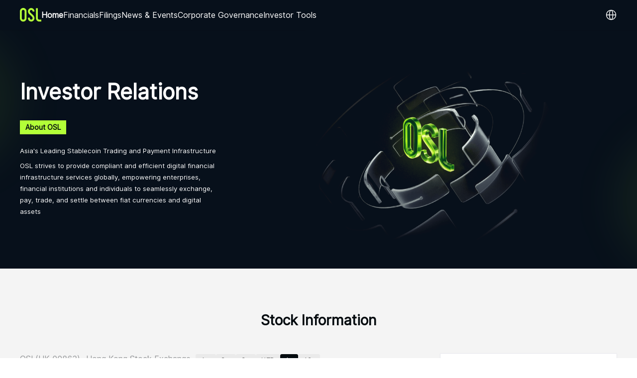

--- FILE ---
content_type: text/html
request_url: https://group.osl.com/app/uploads/2022/01/Notice-of-Intention-to-Issue-New-Share-Certificate.pdf
body_size: 631
content:
<!doctype html><html lang=""><head><meta charset="utf-8"/><meta http-equiv="X-UA-Compatible" content="IE=edge"/><meta name="viewport" content="width=device-width,initial-scale=1,maximum-scale=1,user-scalable=no"/><meta name="description" content="亚洲领先的稳定币交易及支付基础设施，OSL致力于在全球范围内提供合规高效的数字金融基础设施服务，让任何企业、金融机构和个人都能实现法币货币与数字资产间的无缝兑换、支付、交易与结算"/><meta http-equiv="pragma" content="no-cache"/><meta http-equiv="cache-control" content="no-cache"/><meta http-equiv="expires" content="0"/><link rel="icon" href="https://image.comein.cn/web/irm/web/osl/favicon.ico" type="image/x-icon"/><title>OSL Investors Relations</title><script type="application/ld+json">{
				"@context": "https://schema.org",
				"@type": "WebSite",
				"name": "OSL Investors Relations",
				"url": "https://group.osl.com/zh-CN"
			}</script><script defer="defer" src="/js/ant-design-vue.ceb283e9.js"></script><script defer="defer" src="/js/vue.7bce07fa.js"></script><script defer="defer" src="/js/345.068e4335.js"></script><script defer="defer" src="/js/app.3bc6ccb9.js"></script><link href="/css/ant-design-vue.86114e83.css" rel="stylesheet"><link href="/css/app.1f3a3309.css" rel="stylesheet"></head><body><noscript><strong>We're sorry but investors-osl doesn't work properly without JavaScript enabled. Please enable it to continue.</strong></noscript><div id="app"></div></body></html>

--- FILE ---
content_type: text/css
request_url: https://group.osl.com/css/app.1f3a3309.css
body_size: 7424
content:
.root[data-v-1bde5a7d],[data-v-1bde5a7d]:root{--investors-osl-color:#b3ff38;--investors-osl-color-hover:#91eb00;--investors-osl-bg-color:#07101b;--investors-osl-color-black:#040b0f;--investors-osl-color-black-rgb:4,11,15;--investors-osl-color-sec-black:#000;--investors-osl-color-sec-black-rgb:0,0,0;--investors-osl-color-white:#fff;--investors-osl-color-white-rgb:255,255,255;--border-normal-color:#e5e6eb;--danger-color:#f23d3d;--up-color:#30bf54;--common-hover-transition-timing-function:cubic-bezier(0.4,0,0.2,1);--common-hover-transition-duration:0.15s;--nav-height-with-mobile:64px;--nav-height-with-mobile:0.64rem;--nav-height-with-pc:68px;--nav-height-with-pc:0.68rem;--back-ground:#06111b;--title-text:#fff;--description-text:#7c8c94;--front-ground:#13181b}[data-v-1bde5a7d]:export{--investors-osl-color:#b3ff38;--investors-osl-color-hover:#91eb00;--investors-osl-bg-color:#07101b;--investors-osl-color-black:#040b0f;--investors-osl-color-black-rgb:4,11,15;--investors-osl-color-sec-black:#000;--investors-osl-color-sec-black-rgb:0,0,0;--investors-osl-color-white:#fff;--investors-osl-color-white-rgb:255,255,255;--border-normal-color:#e5e6eb;--danger-color:#f23d3d;--up-color:#30bf54;--common-hover-transition-timing-function:cubic-bezier(0.4,0,0.2,1);--common-hover-transition-duration:0.15s;--nav-height-with-mobile:64px;--nav-height-with-mobile:0.64rem;--nav-height-with-pc:68px;--nav-height-with-pc:0.68rem;--back-ground:#06111b;--title-text:#fff;--description-text:#7c8c94;--front-ground:#13181b}.svg-icon[data-v-1bde5a7d]{width:1em;height:1em;vertical-align:-.15em;fill:currentColor;overflow:hidden}.root[data-v-6746f325],[data-v-6746f325]:root{--investors-osl-color:#b3ff38;--investors-osl-color-hover:#91eb00;--investors-osl-bg-color:#07101b;--investors-osl-color-black:#040b0f;--investors-osl-color-black-rgb:4,11,15;--investors-osl-color-sec-black:#000;--investors-osl-color-sec-black-rgb:0,0,0;--investors-osl-color-white:#fff;--investors-osl-color-white-rgb:255,255,255;--border-normal-color:#e5e6eb;--danger-color:#f23d3d;--up-color:#30bf54;--common-hover-transition-timing-function:cubic-bezier(0.4,0,0.2,1);--common-hover-transition-duration:0.15s;--nav-height-with-mobile:64px;--nav-height-with-mobile:0.64rem;--nav-height-with-pc:68px;--nav-height-with-pc:0.68rem;--back-ground:#06111b;--title-text:#fff;--description-text:#7c8c94;--front-ground:#13181b}[data-v-6746f325]:export{--investors-osl-color:#b3ff38;--investors-osl-color-hover:#91eb00;--investors-osl-bg-color:#07101b;--investors-osl-color-black:#040b0f;--investors-osl-color-black-rgb:4,11,15;--investors-osl-color-sec-black:#000;--investors-osl-color-sec-black-rgb:0,0,0;--investors-osl-color-white:#fff;--investors-osl-color-white-rgb:255,255,255;--border-normal-color:#e5e6eb;--danger-color:#f23d3d;--up-color:#30bf54;--common-hover-transition-timing-function:cubic-bezier(0.4,0,0.2,1);--common-hover-transition-duration:0.15s;--nav-height-with-mobile:64px;--nav-height-with-mobile:0.64rem;--nav-height-with-pc:68px;--nav-height-with-pc:0.68rem;--back-ground:#06111b;--title-text:#fff;--description-text:#7c8c94;--front-ground:#13181b}.financials-content-item[data-v-6746f325]{display:flex;padding-bottom:32px;padding-bottom:.32rem;margin-bottom:32px;margin-bottom:.32rem}.financials-content-item-year[data-v-6746f325]{flex-shrink:0;width:216px;width:2.16rem;color:var(--investors-osl-color-black);font-size:20px;font-size:.2rem;font-weight:700;line-height:32px;line-height:.32rem}.financials-content-item .financials-content-item-content[data-v-6746f325]{width:100%}.financials-content-item .financials-content-item-content-interim[data-v-6746f325]{display:flex;align-items:center;justify-content:flex-start}.financials-content-item .financials-content-item-content-interim .quarter[data-v-6746f325]{flex-shrink:0;width:184px;width:1.84rem;color:var(--investors-osl-color-black);font-size:16px;font-size:.16rem;font-weight:700;line-height:32px;line-height:.32rem}.financials-content-item .financials-content-item-content-interim .actions-items[data-v-6746f325]{width:100%;display:grid;grid-template-columns:repeat(4,1fr);justify-items:end}.financials-content-item .financials-content-item-content-interim .actions-items .actions[data-v-6746f325]{display:flex;align-items:center;color:rgba(var(--investors-osl-color-black-rgb),.8);font-size:14px;font-size:.14rem;font-weight:400;line-height:18px;line-height:.18rem;cursor:pointer}.financials-content-item .financials-content-item-content-interim .actions-items .actions .actions-icon[data-v-6746f325]{margin-right:8px;margin-right:.08rem;width:24px;width:.24rem;height:24px;height:.24rem;vertical-align:middle}.financials-content-item .financials-content-item-content-interim[data-v-6746f325]:not(:last-child){padding-bottom:38px;padding-bottom:.38rem}@media (max-width:760px){.financials-content-item[data-v-6746f325]{flex-direction:column;padding-bottom:20px!important;padding-bottom:.2rem!important;margin-bottom:20px!important;margin-bottom:.2rem!important}.financials-content-item-content-interim[data-v-6746f325]{display:flex;flex-direction:column;padding-bottom:0!important}.financials-content-item-content-interim .quarter[data-v-6746f325]{padding:20px 0 16px;padding:.2rem 0 .16rem;width:100%!important;font-size:16px!important;font-size:.16rem!important}.financials-content-item-content-interim .actions-items[data-v-6746f325]{gap:15px;gap:.15rem;grid-template-columns:repeat(2,2fr)!important;justify-items:inherit!important}.financials-content-item-content-interim .actions-items .actions[data-v-6746f325]{padding:6px 8px;padding:.06rem .08rem;border-radius:2px;border-radius:.02rem;border:.5px solid var(--border-normal-color);border:.005rem solid var(--border-normal-color)}}.root[data-v-35c24928],[data-v-35c24928]:root{--investors-osl-color:#b3ff38;--investors-osl-color-hover:#91eb00;--investors-osl-bg-color:#07101b;--investors-osl-color-black:#040b0f;--investors-osl-color-black-rgb:4,11,15;--investors-osl-color-sec-black:#000;--investors-osl-color-sec-black-rgb:0,0,0;--investors-osl-color-white:#fff;--investors-osl-color-white-rgb:255,255,255;--border-normal-color:#e5e6eb;--danger-color:#f23d3d;--up-color:#30bf54;--common-hover-transition-timing-function:cubic-bezier(0.4,0,0.2,1);--common-hover-transition-duration:0.15s;--nav-height-with-mobile:64px;--nav-height-with-mobile:0.64rem;--nav-height-with-pc:68px;--nav-height-with-pc:0.68rem;--back-ground:#06111b;--title-text:#fff;--description-text:#7c8c94;--front-ground:#13181b}[data-v-35c24928]:export{--investors-osl-color:#b3ff38;--investors-osl-color-hover:#91eb00;--investors-osl-bg-color:#07101b;--investors-osl-color-black:#040b0f;--investors-osl-color-black-rgb:4,11,15;--investors-osl-color-sec-black:#000;--investors-osl-color-sec-black-rgb:0,0,0;--investors-osl-color-white:#fff;--investors-osl-color-white-rgb:255,255,255;--border-normal-color:#e5e6eb;--danger-color:#f23d3d;--up-color:#30bf54;--common-hover-transition-timing-function:cubic-bezier(0.4,0,0.2,1);--common-hover-transition-duration:0.15s;--nav-height-with-mobile:64px;--nav-height-with-mobile:0.64rem;--nav-height-with-pc:68px;--nav-height-with-pc:0.68rem;--back-ground:#06111b;--title-text:#fff;--description-text:#7c8c94;--front-ground:#13181b}.common-item[data-v-35c24928]{cursor:pointer}.common-item .item-image-container[data-v-35c24928]{position:relative;width:100%}.common-item .item-image-container .item-image[data-v-35c24928]{position:absolute;top:0;left:0;width:100%;height:100%;object-fit:cover;object-position:0 0}.common-item .item-content[data-v-35c24928]{display:flex;flex-direction:column;justify-content:space-between;height:116px;height:1.16rem;padding:16px;padding:.16rem;background:#f4f4f4}.common-item .item-content .item-content-title[data-v-35c24928]{color:var(--investors-osl-color-black);font-size:16px;font-size:.16rem;font-weight:500;line-height:28px;line-height:.28rem;word-break:break-word!important;text-align:justify!important}.common-item .item-content .item-content-time[data-v-35c24928]{padding-top:12px;padding-top:.12rem;color:rgba(var(--investors-osl-color-black-rgb),.4);font-size:12px;font-size:.12rem;font-weight:400;line-height:16px;line-height:.16rem}.common-item-wide .item-image-container[data-v-35c24928]{padding-top:56.25%}.common-item-narrow .item-image-container[data-v-35c24928]{padding-top:100%}.common-item-narrow .item-content[data-v-35c24928]{height:90px;height:.9rem}@media (max-width:760px){.common-item-wide[data-v-35c24928]{width:100%}.common-item-wide .item-image[data-v-35c24928]{height:188px;height:1.88rem}.common-item-wide .item-content[data-v-35c24928]{height:112px!important;height:1.12rem!important}.common-item-narrow[data-v-35c24928]{width:100%}.common-item-narrow .item-image[data-v-35c24928]{height:335px;height:3.35rem}.common-item-narrow .item-content[data-v-35c24928]{height:84px!important;height:.84rem!important}.item-content .item-content-title[data-v-35c24928]{font-size:14px!important;font-size:.14rem!important;line-height:26px!important;line-height:.26rem!important;overflow:hidden;text-overflow:ellipsis;word-break:break-all;display:-webkit-box;-webkit-line-clamp:2!important;-webkit-box-orient:vertical}}.root[data-v-6db02c4a],[data-v-6db02c4a]:root{--investors-osl-color:#b3ff38;--investors-osl-color-hover:#91eb00;--investors-osl-bg-color:#07101b;--investors-osl-color-black:#040b0f;--investors-osl-color-black-rgb:4,11,15;--investors-osl-color-sec-black:#000;--investors-osl-color-sec-black-rgb:0,0,0;--investors-osl-color-white:#fff;--investors-osl-color-white-rgb:255,255,255;--border-normal-color:#e5e6eb;--danger-color:#f23d3d;--up-color:#30bf54;--common-hover-transition-timing-function:cubic-bezier(0.4,0,0.2,1);--common-hover-transition-duration:0.15s;--nav-height-with-mobile:64px;--nav-height-with-mobile:0.64rem;--nav-height-with-pc:68px;--nav-height-with-pc:0.68rem;--back-ground:#06111b;--title-text:#fff;--description-text:#7c8c94;--front-ground:#13181b}[data-v-6db02c4a]:export{--investors-osl-color:#b3ff38;--investors-osl-color-hover:#91eb00;--investors-osl-bg-color:#07101b;--investors-osl-color-black:#040b0f;--investors-osl-color-black-rgb:4,11,15;--investors-osl-color-sec-black:#000;--investors-osl-color-sec-black-rgb:0,0,0;--investors-osl-color-white:#fff;--investors-osl-color-white-rgb:255,255,255;--border-normal-color:#e5e6eb;--danger-color:#f23d3d;--up-color:#30bf54;--common-hover-transition-timing-function:cubic-bezier(0.4,0,0.2,1);--common-hover-transition-duration:0.15s;--nav-height-with-mobile:64px;--nav-height-with-mobile:0.64rem;--nav-height-with-pc:68px;--nav-height-with-pc:0.68rem;--back-ground:#06111b;--title-text:#fff;--description-text:#7c8c94;--front-ground:#13181b}.custom-tabs[data-v-6db02c4a]{position:relative}.custom-tabs-nav[data-v-6db02c4a]{overflow-x:auto;overflow-y:hidden;-webkit-overflow-scrolling:touch;scrollbar-width:none;-ms-overflow-style:none}.custom-tabs-nav[data-v-6db02c4a]::-webkit-scrollbar{display:none}.custom-tabs-nav-list[data-v-6db02c4a]{display:flex;align-items:flex-end;justify-content:flex-start;border-bottom:1px solid var(--border-normal-color);border-bottom:.01rem solid var(--border-normal-color);min-width:min-content;gap:48px;gap:.48rem;position:relative}.custom-tabs-nav-item[data-v-6db02c4a]{padding-bottom:12px;padding-bottom:.12rem;cursor:pointer;color:var(--investors-osl-color-black);font-size:16px;font-size:.16rem;font-weight:400;line-height:24px;line-height:.24rem;white-space:nowrap;user-select:none;transition:color .3s cubic-bezier(.4,0,.2,1)}.custom-tabs-nav-item[data-v-6db02c4a]:hover{color:var(--investors-osl-color-black)}.custom-tabs-nav-item.custom-tabs-nav-item-active[data-v-6db02c4a]{font-weight:700}.custom-tabs-slider[data-v-6db02c4a]{position:absolute;bottom:-1px;bottom:-.01rem;height:2px;height:.02rem;background-color:var(--investors-osl-color-black);transition:left .3s cubic-bezier(.4,0,.2,1),width .3s cubic-bezier(.4,0,.2,1);will-change:left,width}.custom-tabs-content[data-v-6db02c4a]{position:relative}.custom-tabs-content-item[data-v-6db02c4a]{width:100%;min-height:200px;min-height:2rem;padding-top:40px;padding-top:.4rem;box-sizing:border-box}@media (max-width:760px){.custom-tabs-nav-list[data-v-6db02c4a]{gap:20px;gap:.2rem}.custom-tabs-nav-item[data-v-6db02c4a]{font-size:14px;font-size:.14rem;line-height:18px;line-height:.18rem;color:#86909c}.custom-tabs-nav-item.custom-tabs-nav-item-active[data-v-6db02c4a]{font-weight:500;color:var(--investors-osl-color-black)}.custom-tabs-content-item[data-v-6db02c4a]{padding-top:32px;padding-top:.32rem;min-height:150px;min-height:1.5rem}.custom-tabs-mask-container[data-v-6db02c4a]{position:absolute;top:0;left:0;right:0;height:26px;height:.26rem;pointer-events:none;z-index:1}.custom-tabs-mask[data-v-6db02c4a]{position:absolute;top:0;bottom:0;width:40px;width:.4rem;transition:opacity .3s cubic-bezier(.4,0,.2,1)}.custom-tabs-mask-left[data-v-6db02c4a]{left:0;background:linear-gradient(90deg,#fff,hsla(0,0%,100%,0))}.custom-tabs-mask-right[data-v-6db02c4a]{right:0;background:linear-gradient(270deg,#fff,hsla(0,0%,100%,0))}}.root[data-v-350cd2eb],[data-v-350cd2eb]:root{--investors-osl-color:#b3ff38;--investors-osl-color-hover:#91eb00;--investors-osl-bg-color:#07101b;--investors-osl-color-black:#040b0f;--investors-osl-color-black-rgb:4,11,15;--investors-osl-color-sec-black:#000;--investors-osl-color-sec-black-rgb:0,0,0;--investors-osl-color-white:#fff;--investors-osl-color-white-rgb:255,255,255;--border-normal-color:#e5e6eb;--danger-color:#f23d3d;--up-color:#30bf54;--common-hover-transition-timing-function:cubic-bezier(0.4,0,0.2,1);--common-hover-transition-duration:0.15s;--nav-height-with-mobile:64px;--nav-height-with-mobile:0.64rem;--nav-height-with-pc:68px;--nav-height-with-pc:0.68rem;--back-ground:#06111b;--title-text:#fff;--description-text:#7c8c94;--front-ground:#13181b}[data-v-350cd2eb]:export{--investors-osl-color:#b3ff38;--investors-osl-color-hover:#91eb00;--investors-osl-bg-color:#07101b;--investors-osl-color-black:#040b0f;--investors-osl-color-black-rgb:4,11,15;--investors-osl-color-sec-black:#000;--investors-osl-color-sec-black-rgb:0,0,0;--investors-osl-color-white:#fff;--investors-osl-color-white-rgb:255,255,255;--border-normal-color:#e5e6eb;--danger-color:#f23d3d;--up-color:#30bf54;--common-hover-transition-timing-function:cubic-bezier(0.4,0,0.2,1);--common-hover-transition-duration:0.15s;--nav-height-with-mobile:64px;--nav-height-with-mobile:0.64rem;--nav-height-with-pc:68px;--nav-height-with-pc:0.68rem;--back-ground:#06111b;--title-text:#fff;--description-text:#7c8c94;--front-ground:#13181b}.dark-button[data-v-350cd2eb]{width:200px;width:2rem;height:48px;height:.48rem;border-radius:100px;border-radius:1rem;background-color:var(--investors-osl-color-black);border-color:var(--investors-osl-color-black);color:var(--investors-osl-color-white);font-size:14px;font-size:.14rem;font-weight:500;line-height:18px;line-height:.18rem}.dark-button[data-v-350cd2eb]:focus,.dark-button[data-v-350cd2eb]:hover{background-color:var(--investors-osl-color-black);border-color:var(--investors-osl-color-black);opacity:.8}.dark-button.disabled-focus[data-v-350cd2eb]:focus{opacity:1}.dark-button.disabled-focus[data-v-350cd2eb]:hover{opacity:.8}@media (max-width:760px){.dark-button[data-v-350cd2eb]{width:180px;width:1.8rem;height:40px;height:.4rem}}.root[data-v-1fa9569a],[data-v-1fa9569a]:root{--investors-osl-color:#b3ff38;--investors-osl-color-hover:#91eb00;--investors-osl-bg-color:#07101b;--investors-osl-color-black:#040b0f;--investors-osl-color-black-rgb:4,11,15;--investors-osl-color-sec-black:#000;--investors-osl-color-sec-black-rgb:0,0,0;--investors-osl-color-white:#fff;--investors-osl-color-white-rgb:255,255,255;--border-normal-color:#e5e6eb;--danger-color:#f23d3d;--up-color:#30bf54;--common-hover-transition-timing-function:cubic-bezier(0.4,0,0.2,1);--common-hover-transition-duration:0.15s;--nav-height-with-mobile:64px;--nav-height-with-mobile:0.64rem;--nav-height-with-pc:68px;--nav-height-with-pc:0.68rem;--back-ground:#06111b;--title-text:#fff;--description-text:#7c8c94;--front-ground:#13181b}[data-v-1fa9569a]:export{--investors-osl-color:#b3ff38;--investors-osl-color-hover:#91eb00;--investors-osl-bg-color:#07101b;--investors-osl-color-black:#040b0f;--investors-osl-color-black-rgb:4,11,15;--investors-osl-color-sec-black:#000;--investors-osl-color-sec-black-rgb:0,0,0;--investors-osl-color-white:#fff;--investors-osl-color-white-rgb:255,255,255;--border-normal-color:#e5e6eb;--danger-color:#f23d3d;--up-color:#30bf54;--common-hover-transition-timing-function:cubic-bezier(0.4,0,0.2,1);--common-hover-transition-duration:0.15s;--nav-height-with-mobile:64px;--nav-height-with-mobile:0.64rem;--nav-height-with-pc:68px;--nav-height-with-pc:0.68rem;--back-ground:#06111b;--title-text:#fff;--description-text:#7c8c94;--front-ground:#13181b}.view-more-button[data-v-1fa9569a]{width:200px;width:2rem;height:48px;height:.48rem;border-radius:100px!important;border-radius:1rem!important;border:.5px solid var(--investors-osl-color-black)!important;border:.005rem solid var(--investors-osl-color-black)!important;background-color:transparent!important;color:var(--investors-osl-color-black)!important;font-size:14px!important;font-size:.14rem!important;font-weight:500!important}.view-more-button[data-v-1fa9569a]:active,.view-more-button[data-v-1fa9569a]:focus,.view-more-button[data-v-1fa9569a]:hover{background-color:transparent!important;border-color:var(--investors-osl-color-black)!important;color:var(--investors-osl-color-black)!important;opacity:.8}@media (max-width:760px){.view-more-button[data-v-1fa9569a]{width:180px!important;width:1.8rem!important;height:40px;height:.4rem}}@font-face{font-family:Inter;src:url(//image.comein.cn/web/irm/fonts/Inter.ttf) format("truetype")}p{margin:0}.ant-modal-body{padding:0}.ant-btn{border:none;box-shadow:none}.root,:root{--investors-osl-color:#b3ff38;--investors-osl-color-hover:#91eb00;--investors-osl-bg-color:#07101b;--investors-osl-color-black:#040b0f;--investors-osl-color-black-rgb:4,11,15;--investors-osl-color-sec-black:#000;--investors-osl-color-sec-black-rgb:0,0,0;--investors-osl-color-white:#fff;--investors-osl-color-white-rgb:255,255,255;--border-normal-color:#e5e6eb;--danger-color:#f23d3d;--up-color:#30bf54;--common-hover-transition-timing-function:cubic-bezier(0.4,0,0.2,1);--common-hover-transition-duration:0.15s;--nav-height-with-mobile:64px;--nav-height-with-mobile:0.64rem;--nav-height-with-pc:68px;--nav-height-with-pc:0.68rem;--back-ground:#06111b;--title-text:#fff;--description-text:#7c8c94;--front-ground:#13181b}:export{--investors-osl-color:#b3ff38;--investors-osl-color-hover:#91eb00;--investors-osl-bg-color:#07101b;--investors-osl-color-black:#040b0f;--investors-osl-color-black-rgb:4,11,15;--investors-osl-color-sec-black:#000;--investors-osl-color-sec-black-rgb:0,0,0;--investors-osl-color-white:#fff;--investors-osl-color-white-rgb:255,255,255;--border-normal-color:#e5e6eb;--danger-color:#f23d3d;--up-color:#30bf54;--common-hover-transition-timing-function:cubic-bezier(0.4,0,0.2,1);--common-hover-transition-duration:0.15s;--nav-height-with-mobile:64px;--nav-height-with-mobile:0.64rem;--nav-height-with-pc:68px;--nav-height-with-pc:0.68rem;--back-ground:#06111b;--title-text:#fff;--description-text:#7c8c94;--front-ground:#13181b}.mt-1{margin-top:1px;margin-top:.01rem}.ml-1{margin-left:1px;margin-left:.01rem}.mr-1{margin-right:1px;margin-right:.01rem}.mb-1{margin-bottom:1px;margin-bottom:.01rem}.mt-2{margin-top:2px;margin-top:.02rem}.ml-2{margin-left:2px;margin-left:.02rem}.mr-2{margin-right:2px;margin-right:.02rem}.mb-2{margin-bottom:2px;margin-bottom:.02rem}.mt-3{margin-top:3px;margin-top:.03rem}.ml-3{margin-left:3px;margin-left:.03rem}.mr-3{margin-right:3px;margin-right:.03rem}.mb-3{margin-bottom:3px;margin-bottom:.03rem}.mt-4{margin-top:4px;margin-top:.04rem}.ml-4{margin-left:4px;margin-left:.04rem}.mr-4{margin-right:4px;margin-right:.04rem}.mb-4{margin-bottom:4px;margin-bottom:.04rem}.mt-5{margin-top:5px;margin-top:.05rem}.ml-5{margin-left:5px;margin-left:.05rem}.mr-5{margin-right:5px;margin-right:.05rem}.mb-5{margin-bottom:5px;margin-bottom:.05rem}.mt-6{margin-top:6px;margin-top:.06rem}.ml-6{margin-left:6px;margin-left:.06rem}.mr-6{margin-right:6px;margin-right:.06rem}.mb-6{margin-bottom:6px;margin-bottom:.06rem}.mt-7{margin-top:7px;margin-top:.07rem}.ml-7{margin-left:7px;margin-left:.07rem}.mr-7{margin-right:7px;margin-right:.07rem}.mb-7{margin-bottom:7px;margin-bottom:.07rem}.mt-8{margin-top:8px;margin-top:.08rem}.ml-8{margin-left:8px;margin-left:.08rem}.mr-8{margin-right:8px;margin-right:.08rem}.mb-8{margin-bottom:8px;margin-bottom:.08rem}.mt-9{margin-top:9px;margin-top:.09rem}.ml-9{margin-left:9px;margin-left:.09rem}.mr-9{margin-right:9px;margin-right:.09rem}.mb-9{margin-bottom:9px;margin-bottom:.09rem}.mt-10{margin-top:10px;margin-top:.1rem}.ml-10{margin-left:10px;margin-left:.1rem}.mr-10{margin-right:10px;margin-right:.1rem}.mb-10{margin-bottom:10px;margin-bottom:.1rem}.mt-11{margin-top:11px;margin-top:.11rem}.ml-11{margin-left:11px;margin-left:.11rem}.mr-11{margin-right:11px;margin-right:.11rem}.mb-11{margin-bottom:11px;margin-bottom:.11rem}.mt-12{margin-top:12px;margin-top:.12rem}.ml-12{margin-left:12px;margin-left:.12rem}.mr-12{margin-right:12px;margin-right:.12rem}.mb-12{margin-bottom:12px;margin-bottom:.12rem}.mt-13{margin-top:13px;margin-top:.13rem}.ml-13{margin-left:13px;margin-left:.13rem}.mr-13{margin-right:13px;margin-right:.13rem}.mb-13{margin-bottom:13px;margin-bottom:.13rem}.mt-14{margin-top:14px;margin-top:.14rem}.ml-14{margin-left:14px;margin-left:.14rem}.mr-14{margin-right:14px;margin-right:.14rem}.mb-14{margin-bottom:14px;margin-bottom:.14rem}.mt-15{margin-top:15px;margin-top:.15rem}.ml-15{margin-left:15px;margin-left:.15rem}.mr-15{margin-right:15px;margin-right:.15rem}.mb-15{margin-bottom:15px;margin-bottom:.15rem}.mt-16{margin-top:16px;margin-top:.16rem}.ml-16{margin-left:16px;margin-left:.16rem}.mr-16{margin-right:16px;margin-right:.16rem}.mb-16{margin-bottom:16px;margin-bottom:.16rem}.mt-17{margin-top:17px;margin-top:.17rem}.ml-17{margin-left:17px;margin-left:.17rem}.mr-17{margin-right:17px;margin-right:.17rem}.mb-17{margin-bottom:17px;margin-bottom:.17rem}.mt-18{margin-top:18px;margin-top:.18rem}.ml-18{margin-left:18px;margin-left:.18rem}.mr-18{margin-right:18px;margin-right:.18rem}.mb-18{margin-bottom:18px;margin-bottom:.18rem}.mt-19{margin-top:19px;margin-top:.19rem}.ml-19{margin-left:19px;margin-left:.19rem}.mr-19{margin-right:19px;margin-right:.19rem}.mb-19{margin-bottom:19px;margin-bottom:.19rem}.mt-20{margin-top:20px;margin-top:.2rem}.ml-20{margin-left:20px;margin-left:.2rem}.mr-20{margin-right:20px;margin-right:.2rem}.mb-20{margin-bottom:20px;margin-bottom:.2rem}.mt-21{margin-top:21px;margin-top:.21rem}.ml-21{margin-left:21px;margin-left:.21rem}.mr-21{margin-right:21px;margin-right:.21rem}.mb-21{margin-bottom:21px;margin-bottom:.21rem}.mt-22{margin-top:22px;margin-top:.22rem}.ml-22{margin-left:22px;margin-left:.22rem}.mr-22{margin-right:22px;margin-right:.22rem}.mb-22{margin-bottom:22px;margin-bottom:.22rem}.mt-23{margin-top:23px;margin-top:.23rem}.ml-23{margin-left:23px;margin-left:.23rem}.mr-23{margin-right:23px;margin-right:.23rem}.mb-23{margin-bottom:23px;margin-bottom:.23rem}.mt-24{margin-top:24px;margin-top:.24rem}.ml-24{margin-left:24px;margin-left:.24rem}.mr-24{margin-right:24px;margin-right:.24rem}.mb-24{margin-bottom:24px;margin-bottom:.24rem}.mt-25{margin-top:25px;margin-top:.25rem}.ml-25{margin-left:25px;margin-left:.25rem}.mr-25{margin-right:25px;margin-right:.25rem}.mb-25{margin-bottom:25px;margin-bottom:.25rem}.mt-26{margin-top:26px;margin-top:.26rem}.ml-26{margin-left:26px;margin-left:.26rem}.mr-26{margin-right:26px;margin-right:.26rem}.mb-26{margin-bottom:26px;margin-bottom:.26rem}.mt-27{margin-top:27px;margin-top:.27rem}.ml-27{margin-left:27px;margin-left:.27rem}.mr-27{margin-right:27px;margin-right:.27rem}.mb-27{margin-bottom:27px;margin-bottom:.27rem}.mt-28{margin-top:28px;margin-top:.28rem}.ml-28{margin-left:28px;margin-left:.28rem}.mr-28{margin-right:28px;margin-right:.28rem}.mb-28{margin-bottom:28px;margin-bottom:.28rem}.mt-29{margin-top:29px;margin-top:.29rem}.ml-29{margin-left:29px;margin-left:.29rem}.mr-29{margin-right:29px;margin-right:.29rem}.mb-29{margin-bottom:29px;margin-bottom:.29rem}.mt-30{margin-top:30px;margin-top:.3rem}.ml-30{margin-left:30px;margin-left:.3rem}.mr-30{margin-right:30px;margin-right:.3rem}.mb-30{margin-bottom:30px;margin-bottom:.3rem}.mt-31{margin-top:31px;margin-top:.31rem}.ml-31{margin-left:31px;margin-left:.31rem}.mr-31{margin-right:31px;margin-right:.31rem}.mb-31{margin-bottom:31px;margin-bottom:.31rem}.mt-32{margin-top:32px;margin-top:.32rem}.ml-32{margin-left:32px;margin-left:.32rem}.mr-32{margin-right:32px;margin-right:.32rem}.mb-32{margin-bottom:32px;margin-bottom:.32rem}.mt-33{margin-top:33px;margin-top:.33rem}.ml-33{margin-left:33px;margin-left:.33rem}.mr-33{margin-right:33px;margin-right:.33rem}.mb-33{margin-bottom:33px;margin-bottom:.33rem}.mt-34{margin-top:34px;margin-top:.34rem}.ml-34{margin-left:34px;margin-left:.34rem}.mr-34{margin-right:34px;margin-right:.34rem}.mb-34{margin-bottom:34px;margin-bottom:.34rem}.mt-35{margin-top:35px;margin-top:.35rem}.ml-35{margin-left:35px;margin-left:.35rem}.mr-35{margin-right:35px;margin-right:.35rem}.mb-35{margin-bottom:35px;margin-bottom:.35rem}.mt-36{margin-top:36px;margin-top:.36rem}.ml-36{margin-left:36px;margin-left:.36rem}.mr-36{margin-right:36px;margin-right:.36rem}.mb-36{margin-bottom:36px;margin-bottom:.36rem}.mt-37{margin-top:37px;margin-top:.37rem}.ml-37{margin-left:37px;margin-left:.37rem}.mr-37{margin-right:37px;margin-right:.37rem}.mb-37{margin-bottom:37px;margin-bottom:.37rem}.mt-38{margin-top:38px;margin-top:.38rem}.ml-38{margin-left:38px;margin-left:.38rem}.mr-38{margin-right:38px;margin-right:.38rem}.mb-38{margin-bottom:38px;margin-bottom:.38rem}.mt-39{margin-top:39px;margin-top:.39rem}.ml-39{margin-left:39px;margin-left:.39rem}.mr-39{margin-right:39px;margin-right:.39rem}.mb-39{margin-bottom:39px;margin-bottom:.39rem}.mt-40{margin-top:40px;margin-top:.4rem}.ml-40{margin-left:40px;margin-left:.4rem}.mr-40{margin-right:40px;margin-right:.4rem}.mb-40{margin-bottom:40px;margin-bottom:.4rem}.mt-41{margin-top:41px;margin-top:.41rem}.ml-41{margin-left:41px;margin-left:.41rem}.mr-41{margin-right:41px;margin-right:.41rem}.mb-41{margin-bottom:41px;margin-bottom:.41rem}.mt-42{margin-top:42px;margin-top:.42rem}.ml-42{margin-left:42px;margin-left:.42rem}.mr-42{margin-right:42px;margin-right:.42rem}.mb-42{margin-bottom:42px;margin-bottom:.42rem}.mt-43{margin-top:43px;margin-top:.43rem}.ml-43{margin-left:43px;margin-left:.43rem}.mr-43{margin-right:43px;margin-right:.43rem}.mb-43{margin-bottom:43px;margin-bottom:.43rem}.mt-44{margin-top:44px;margin-top:.44rem}.ml-44{margin-left:44px;margin-left:.44rem}.mr-44{margin-right:44px;margin-right:.44rem}.mb-44{margin-bottom:44px;margin-bottom:.44rem}.mt-45{margin-top:45px;margin-top:.45rem}.ml-45{margin-left:45px;margin-left:.45rem}.mr-45{margin-right:45px;margin-right:.45rem}.mb-45{margin-bottom:45px;margin-bottom:.45rem}.mt-46{margin-top:46px;margin-top:.46rem}.ml-46{margin-left:46px;margin-left:.46rem}.mr-46{margin-right:46px;margin-right:.46rem}.mb-46{margin-bottom:46px;margin-bottom:.46rem}.mt-47{margin-top:47px;margin-top:.47rem}.ml-47{margin-left:47px;margin-left:.47rem}.mr-47{margin-right:47px;margin-right:.47rem}.mb-47{margin-bottom:47px;margin-bottom:.47rem}.mt-48{margin-top:48px;margin-top:.48rem}.ml-48{margin-left:48px;margin-left:.48rem}.mr-48{margin-right:48px;margin-right:.48rem}.mb-48{margin-bottom:48px;margin-bottom:.48rem}.mt-49{margin-top:49px;margin-top:.49rem}.ml-49{margin-left:49px;margin-left:.49rem}.mr-49{margin-right:49px;margin-right:.49rem}.mb-49{margin-bottom:49px;margin-bottom:.49rem}.mt-50{margin-top:50px;margin-top:.5rem}.ml-50{margin-left:50px;margin-left:.5rem}.mr-50{margin-right:50px;margin-right:.5rem}.mb-50{margin-bottom:50px;margin-bottom:.5rem}.mt-51{margin-top:51px;margin-top:.51rem}.ml-51{margin-left:51px;margin-left:.51rem}.mr-51{margin-right:51px;margin-right:.51rem}.mb-51{margin-bottom:51px;margin-bottom:.51rem}.mt-52{margin-top:52px;margin-top:.52rem}.ml-52{margin-left:52px;margin-left:.52rem}.mr-52{margin-right:52px;margin-right:.52rem}.mb-52{margin-bottom:52px;margin-bottom:.52rem}.mt-53{margin-top:53px;margin-top:.53rem}.ml-53{margin-left:53px;margin-left:.53rem}.mr-53{margin-right:53px;margin-right:.53rem}.mb-53{margin-bottom:53px;margin-bottom:.53rem}.mt-54{margin-top:54px;margin-top:.54rem}.ml-54{margin-left:54px;margin-left:.54rem}.mr-54{margin-right:54px;margin-right:.54rem}.mb-54{margin-bottom:54px;margin-bottom:.54rem}.mt-55{margin-top:55px;margin-top:.55rem}.ml-55{margin-left:55px;margin-left:.55rem}.mr-55{margin-right:55px;margin-right:.55rem}.mb-55{margin-bottom:55px;margin-bottom:.55rem}.mt-56{margin-top:56px;margin-top:.56rem}.ml-56{margin-left:56px;margin-left:.56rem}.mr-56{margin-right:56px;margin-right:.56rem}.mb-56{margin-bottom:56px;margin-bottom:.56rem}.mt-57{margin-top:57px;margin-top:.57rem}.ml-57{margin-left:57px;margin-left:.57rem}.mr-57{margin-right:57px;margin-right:.57rem}.mb-57{margin-bottom:57px;margin-bottom:.57rem}.mt-58{margin-top:58px;margin-top:.58rem}.ml-58{margin-left:58px;margin-left:.58rem}.mr-58{margin-right:58px;margin-right:.58rem}.mb-58{margin-bottom:58px;margin-bottom:.58rem}.mt-59{margin-top:59px;margin-top:.59rem}.ml-59{margin-left:59px;margin-left:.59rem}.mr-59{margin-right:59px;margin-right:.59rem}.mb-59{margin-bottom:59px;margin-bottom:.59rem}.mt-60{margin-top:60px;margin-top:.6rem}.ml-60{margin-left:60px;margin-left:.6rem}.mr-60{margin-right:60px;margin-right:.6rem}.mb-60{margin-bottom:60px;margin-bottom:.6rem}.mt-61{margin-top:61px;margin-top:.61rem}.ml-61{margin-left:61px;margin-left:.61rem}.mr-61{margin-right:61px;margin-right:.61rem}.mb-61{margin-bottom:61px;margin-bottom:.61rem}.mt-62{margin-top:62px;margin-top:.62rem}.ml-62{margin-left:62px;margin-left:.62rem}.mr-62{margin-right:62px;margin-right:.62rem}.mb-62{margin-bottom:62px;margin-bottom:.62rem}.mt-63{margin-top:63px;margin-top:.63rem}.ml-63{margin-left:63px;margin-left:.63rem}.mr-63{margin-right:63px;margin-right:.63rem}.mb-63{margin-bottom:63px;margin-bottom:.63rem}.mt-64{margin-top:64px;margin-top:.64rem}.ml-64{margin-left:64px;margin-left:.64rem}.mr-64{margin-right:64px;margin-right:.64rem}.mb-64{margin-bottom:64px;margin-bottom:.64rem}.mt-65{margin-top:65px;margin-top:.65rem}.ml-65{margin-left:65px;margin-left:.65rem}.mr-65{margin-right:65px;margin-right:.65rem}.mb-65{margin-bottom:65px;margin-bottom:.65rem}.mt-66{margin-top:66px;margin-top:.66rem}.ml-66{margin-left:66px;margin-left:.66rem}.mr-66{margin-right:66px;margin-right:.66rem}.mb-66{margin-bottom:66px;margin-bottom:.66rem}.mt-67{margin-top:67px;margin-top:.67rem}.ml-67{margin-left:67px;margin-left:.67rem}.mr-67{margin-right:67px;margin-right:.67rem}.mb-67{margin-bottom:67px;margin-bottom:.67rem}.mt-68{margin-top:68px;margin-top:.68rem}.ml-68{margin-left:68px;margin-left:.68rem}.mr-68{margin-right:68px;margin-right:.68rem}.mb-68{margin-bottom:68px;margin-bottom:.68rem}.mt-69{margin-top:69px;margin-top:.69rem}.ml-69{margin-left:69px;margin-left:.69rem}.mr-69{margin-right:69px;margin-right:.69rem}.mb-69{margin-bottom:69px;margin-bottom:.69rem}.mt-70{margin-top:70px;margin-top:.7rem}.ml-70{margin-left:70px;margin-left:.7rem}.mr-70{margin-right:70px;margin-right:.7rem}.mb-70{margin-bottom:70px;margin-bottom:.7rem}.mt-71{margin-top:71px;margin-top:.71rem}.ml-71{margin-left:71px;margin-left:.71rem}.mr-71{margin-right:71px;margin-right:.71rem}.mb-71{margin-bottom:71px;margin-bottom:.71rem}.mt-72{margin-top:72px;margin-top:.72rem}.ml-72{margin-left:72px;margin-left:.72rem}.mr-72{margin-right:72px;margin-right:.72rem}.mb-72{margin-bottom:72px;margin-bottom:.72rem}.mt-73{margin-top:73px;margin-top:.73rem}.ml-73{margin-left:73px;margin-left:.73rem}.mr-73{margin-right:73px;margin-right:.73rem}.mb-73{margin-bottom:73px;margin-bottom:.73rem}.mt-74{margin-top:74px;margin-top:.74rem}.ml-74{margin-left:74px;margin-left:.74rem}.mr-74{margin-right:74px;margin-right:.74rem}.mb-74{margin-bottom:74px;margin-bottom:.74rem}.mt-75{margin-top:75px;margin-top:.75rem}.ml-75{margin-left:75px;margin-left:.75rem}.mr-75{margin-right:75px;margin-right:.75rem}.mb-75{margin-bottom:75px;margin-bottom:.75rem}.mt-76{margin-top:76px;margin-top:.76rem}.ml-76{margin-left:76px;margin-left:.76rem}.mr-76{margin-right:76px;margin-right:.76rem}.mb-76{margin-bottom:76px;margin-bottom:.76rem}.mt-77{margin-top:77px;margin-top:.77rem}.ml-77{margin-left:77px;margin-left:.77rem}.mr-77{margin-right:77px;margin-right:.77rem}.mb-77{margin-bottom:77px;margin-bottom:.77rem}.mt-78{margin-top:78px;margin-top:.78rem}.ml-78{margin-left:78px;margin-left:.78rem}.mr-78{margin-right:78px;margin-right:.78rem}.mb-78{margin-bottom:78px;margin-bottom:.78rem}.mt-79{margin-top:79px;margin-top:.79rem}.ml-79{margin-left:79px;margin-left:.79rem}.mr-79{margin-right:79px;margin-right:.79rem}.mb-79{margin-bottom:79px;margin-bottom:.79rem}.mt-80{margin-top:80px;margin-top:.8rem}.ml-80{margin-left:80px;margin-left:.8rem}.mr-80{margin-right:80px;margin-right:.8rem}.mb-80{margin-bottom:80px;margin-bottom:.8rem}.mt-81{margin-top:81px;margin-top:.81rem}.ml-81{margin-left:81px;margin-left:.81rem}.mr-81{margin-right:81px;margin-right:.81rem}.mb-81{margin-bottom:81px;margin-bottom:.81rem}.mt-82{margin-top:82px;margin-top:.82rem}.ml-82{margin-left:82px;margin-left:.82rem}.mr-82{margin-right:82px;margin-right:.82rem}.mb-82{margin-bottom:82px;margin-bottom:.82rem}.mt-83{margin-top:83px;margin-top:.83rem}.ml-83{margin-left:83px;margin-left:.83rem}.mr-83{margin-right:83px;margin-right:.83rem}.mb-83{margin-bottom:83px;margin-bottom:.83rem}.mt-84{margin-top:84px;margin-top:.84rem}.ml-84{margin-left:84px;margin-left:.84rem}.mr-84{margin-right:84px;margin-right:.84rem}.mb-84{margin-bottom:84px;margin-bottom:.84rem}.mt-85{margin-top:85px;margin-top:.85rem}.ml-85{margin-left:85px;margin-left:.85rem}.mr-85{margin-right:85px;margin-right:.85rem}.mb-85{margin-bottom:85px;margin-bottom:.85rem}.mt-86{margin-top:86px;margin-top:.86rem}.ml-86{margin-left:86px;margin-left:.86rem}.mr-86{margin-right:86px;margin-right:.86rem}.mb-86{margin-bottom:86px;margin-bottom:.86rem}.mt-87{margin-top:87px;margin-top:.87rem}.ml-87{margin-left:87px;margin-left:.87rem}.mr-87{margin-right:87px;margin-right:.87rem}.mb-87{margin-bottom:87px;margin-bottom:.87rem}.mt-88{margin-top:88px;margin-top:.88rem}.ml-88{margin-left:88px;margin-left:.88rem}.mr-88{margin-right:88px;margin-right:.88rem}.mb-88{margin-bottom:88px;margin-bottom:.88rem}.mt-89{margin-top:89px;margin-top:.89rem}.ml-89{margin-left:89px;margin-left:.89rem}.mr-89{margin-right:89px;margin-right:.89rem}.mb-89{margin-bottom:89px;margin-bottom:.89rem}.mt-90{margin-top:90px;margin-top:.9rem}.ml-90{margin-left:90px;margin-left:.9rem}.mr-90{margin-right:90px;margin-right:.9rem}.mb-90{margin-bottom:90px;margin-bottom:.9rem}.mt-91{margin-top:91px;margin-top:.91rem}.ml-91{margin-left:91px;margin-left:.91rem}.mr-91{margin-right:91px;margin-right:.91rem}.mb-91{margin-bottom:91px;margin-bottom:.91rem}.mt-92{margin-top:92px;margin-top:.92rem}.ml-92{margin-left:92px;margin-left:.92rem}.mr-92{margin-right:92px;margin-right:.92rem}.mb-92{margin-bottom:92px;margin-bottom:.92rem}.mt-93{margin-top:93px;margin-top:.93rem}.ml-93{margin-left:93px;margin-left:.93rem}.mr-93{margin-right:93px;margin-right:.93rem}.mb-93{margin-bottom:93px;margin-bottom:.93rem}.mt-94{margin-top:94px;margin-top:.94rem}.ml-94{margin-left:94px;margin-left:.94rem}.mr-94{margin-right:94px;margin-right:.94rem}.mb-94{margin-bottom:94px;margin-bottom:.94rem}.mt-95{margin-top:95px;margin-top:.95rem}.ml-95{margin-left:95px;margin-left:.95rem}.mr-95{margin-right:95px;margin-right:.95rem}.mb-95{margin-bottom:95px;margin-bottom:.95rem}.mt-96{margin-top:96px;margin-top:.96rem}.ml-96{margin-left:96px;margin-left:.96rem}.mr-96{margin-right:96px;margin-right:.96rem}.mb-96{margin-bottom:96px;margin-bottom:.96rem}.mt-97{margin-top:97px;margin-top:.97rem}.ml-97{margin-left:97px;margin-left:.97rem}.mr-97{margin-right:97px;margin-right:.97rem}.mb-97{margin-bottom:97px;margin-bottom:.97rem}.mt-98{margin-top:98px;margin-top:.98rem}.ml-98{margin-left:98px;margin-left:.98rem}.mr-98{margin-right:98px;margin-right:.98rem}.mb-98{margin-bottom:98px;margin-bottom:.98rem}.mt-99{margin-top:99px;margin-top:.99rem}.ml-99{margin-left:99px;margin-left:.99rem}.mr-99{margin-right:99px;margin-right:.99rem}.mb-99{margin-bottom:99px;margin-bottom:.99rem}.mt-100{margin-top:100px;margin-top:1rem}.ml-100{margin-left:100px;margin-left:1rem}.mr-100{margin-right:100px;margin-right:1rem}.mb-100{margin-bottom:100px;margin-bottom:1rem}.por{position:relative}.poa{position:absolute}.b-flex{display:flex}.b-flex-baseline{display:flex;align-items:baseline}.text-overflow{overflow:hidden;text-overflow:ellipsis;white-space:nowrap}.text-overflow2{-webkit-line-clamp:2!important
  /*! autoprefixer: off */
  /*! autoprefixer: off */}.text-overflow2,.text-overflow3{overflow:hidden;text-overflow:ellipsis;word-break:break-all;display:-webkit-box;-webkit-box-orient:vertical}.text-overflow3{-webkit-line-clamp:3!important
  /*! autoprefixer: off */
  /*! autoprefixer: off */}.thinner-border-top{position:relative}.thinner-border-top:before{top:0;left:0;content:"";width:200%;height:200%;position:absolute;border-top:1px solid var(--border-normal-color);border-top:.01rem solid var(--border-normal-color);border-right:none;border-bottom:none;border-left:none;transform-origin:0 0;transform:scale(.5);-webkit-box-sizing:border-box;-moz-box-sizing:border-box;box-sizing:border-box;pointer-events:none}.thinner-border-bottom{position:relative}.thinner-border-bottom:before{top:0;left:0;content:"";width:200%;height:200%;position:absolute;border-top:none;border-right:none;border-bottom:1px solid var(--border-normal-color);border-bottom:.01rem solid var(--border-normal-color);border-left:none;transform-origin:0 0;transform:scale(.5);-webkit-box-sizing:border-box;-moz-box-sizing:border-box;box-sizing:border-box;pointer-events:none}.thinner-border-left{position:relative}.thinner-border-left:before{top:0;left:0;content:"";width:200%;height:200%;position:absolute;border-top:none;border-right:none;border-bottom:none;border-left:1px solid var(--border-normal-color);border-left:.01rem solid var(--border-normal-color);transform-origin:0 0;transform:scale(.5);-webkit-box-sizing:border-box;-moz-box-sizing:border-box;box-sizing:border-box;pointer-events:none}.thinner-border-right{position:relative}.thinner-border-right:before{top:0;left:0;content:"";width:200%;height:200%;position:absolute;border-top:none;border-right:1px solid var(--border-normal-color);border-right:.01rem solid var(--border-normal-color);border-bottom:none;border-left:none;transform-origin:0 0;transform:scale(.5);-webkit-box-sizing:border-box;-moz-box-sizing:border-box;box-sizing:border-box;pointer-events:none}.thinner-border-around{position:relative}.thinner-border-around:before{top:0;left:0;content:"";width:200%;height:200%;position:absolute;border-top:1px solid var(--border-normal-color);border-top:.01rem solid var(--border-normal-color);border-right:1px solid var(--border-normal-color);border-right:.01rem solid var(--border-normal-color);border-bottom:1px solid var(--border-normal-color);border-bottom:.01rem solid var(--border-normal-color);border-left:1px solid var(--border-normal-color);border-left:.01rem solid var(--border-normal-color);transform-origin:0 0;transform:scale(.5);-webkit-box-sizing:border-box;-moz-box-sizing:border-box;box-sizing:border-box;pointer-events:none}.thinner-border-bottom-sp{position:relative;height:1px;height:.01rem}.thinner-border-bottom-sp:before{top:0;left:0;content:"";width:200%;height:1px;height:.01rem;background:#e5e6eb;position:absolute;transform-origin:0 0;transform:scale(.5);-webkit-box-sizing:border-box;-moz-box-sizing:border-box;box-sizing:border-box;pointer-events:none}.text-justify{text-align:justify}.ex2rem-page-content{width:1200px;margin:0 auto;padding-left:12px;padding-right:12px;box-sizing:content-box}@media (max-width:760px){.ex2rem-page-content{width:auto;padding-left:20px;padding-right:20px}}.ex2rem-overflow-padding{margin-left:-12px;margin-right:-12px}@media (max-width:760px){.ex2rem-overflow-padding{margin-left:-20px;margin-right:-20px}}.ex2rem-content-padding{padding-left:12px;padding-right:12px}@media (max-width:760px){.ex2rem-content-padding{padding-left:20px;padding-right:20px}}.ex2rem-layout-container{min-width:1224px}@media (max-width:760px){.ex2rem-layout-container{min-width:auto}}.ex2rem-page-detail-container{padding-top:100px;padding-bottom:100px}@media (max-width:760px){.ex2rem-page-detail-container{padding-top:48px;padding-bottom:48px}}.content-trigger-hover{cursor:pointer;transition-property:opacity;transition-timing-function:var(--common-hover-transition-timing-function);transition-duration:var(--common-hover-transition-duration)}.content-trigger-hover:hover{opacity:.8}@media (max-width:760px){.hide-on-mobile{display:none!important}}@media (min-width:761px){.hide-on-pc{display:none!important}}.ant-table-thead>tr>th{padding:11px 20px;padding:.11rem .2rem;color:var(--investors-osl-color-black);font-weight:700;background:#f4f4f4;border:none}.ant-table-tbody>tr>td,.ant-table-thead>tr>th{font-size:14px;font-size:.14rem;line-height:18px;line-height:.18rem}.ant-table-tbody>tr>td{padding:23px 20px;padding:.23rem .2rem;color:var(--investors-osl-color-black-rgb,.6);font-weight:400;border-bottom-color:var(--border-normal-color)}.ant-table-tbody>tr:hover:not(.ant-table-expanded-row):not(.ant-table-row-selected)>td{background-color:#f4f4f4!important}@media (max-width:760px){.ant-table-thead>tr>th{padding:12px 12px;padding:.12rem .12rem;font-size:12px;font-size:.12rem}.ant-table-tbody>tr>td{padding:19px 12px;padding:.19rem .12rem;font-size:12px;font-size:.12rem}}.ant-form-item{margin-bottom:30px;margin-bottom:.3rem}.ant-form-item-with-help{margin-bottom:11px;margin-bottom:.11rem}.ant-form-item-label>label{color:rgba(var(--investors-osl-color-black-rgb),.6);text-align:right;font-size:16px;font-size:.16rem;font-weight:400;line-height:24px;line-height:.24rem;margin-right:16px;margin-right:.16rem}.ant-form-item-label>label:after{content:none;display:none}.ant-form-item-required:before{color:rgba(var(--investors-osl-color-black-rgb),.6);margin-right:8px;margin-right:.08rem}@media (max-width:760px){.ant-form-item{margin-bottom:21px;margin-bottom:.21rem}.ant-form-item-with-help{margin-bottom:2px;margin-bottom:.02rem}.ant-form-item-label>label{color:var(--investors-osl-color-black);font-size:12px;font-size:.12rem;font-weight:400;line-height:16px;line-height:.16rem}.ant-form-item-required:before{content:none;display:none}.ant-form-item-required:after{content:"*"!important;display:inline-block!important;color:var(--investors-osl-color-black);font-size:14px;font-size:.14rem;font-family:SimSun,sans-serif;line-height:1}.has-error .ant-form-explain,.has-error .ant-form-split{font-size:12px;font-size:.12rem}}.ant-input,.ant-input-affix-wrapper .ant-input,.ant-textarea{color:var(--investors-osl-color-black);font-size:14px;font-size:.14rem;font-weight:400;line-height:18px;line-height:.18rem;border-radius:2px;border-radius:.02rem;border-color:var(--border-normal-color)}.ant-input-affix-wrapper .ant-input:-ms-input-placeholder,.ant-input-affix-wrapper .ant-input::-moz-placeholder,.ant-input-affix-wrapper .ant-input::-webkit-input-placeholder,.ant-input-affix-wrapper .ant-input::placeholder,.ant-input:-ms-input-placeholder,.ant-input::-moz-placeholder,.ant-input::-webkit-input-placeholder,.ant-input::placeholder,.ant-textarea:-ms-input-placeholder,.ant-textarea::-moz-placeholder,.ant-textarea::-webkit-input-placeholder,.ant-textarea::placeholder{font-size:14px;font-size:.14rem;line-height:18px;line-height:.18rem}.ant-input:focus{box-shadow:none}.ant-input:focus,.textarea-wrapper .ant-input:focus{border-color:var(--investors-osl-color-black)}.ant-calendar-picker:focus .ant-calendar-picker-input:not(.ant-input-disabled){border-color:var(--investors-osl-color-black);box-shadow:none}.ant-calendar-picker-input:focus,.ant-calendar-picker:hover .ant-calendar-picker-input{border-color:var(--investors-osl-color-black)}.ant-calendar-picker-input:focus{box-shadow:none}.ant-calendar-selected-day .ant-calendar-date{background:var(--investors-osl-color-black);border-color:var(--investors-osl-color-black);color:#fff}.ant-calendar-today .ant-calendar-date{border-color:var(--investors-osl-color-black);color:var(--investors-osl-color-black)}.ant-calendar-date:hover{background:#f5f5f5}.ant-calendar-selected-day .ant-calendar-date:hover{background:var(--investors-osl-color-black)}.ant-calendar-range .ant-calendar-selected-end-date .ant-calendar-date,.ant-calendar-range .ant-calendar-selected-start-date .ant-calendar-date{color:#fff;background:var(--investors-osl-color-black)}.ant-calendar-range .ant-calendar-in-range-cell:before{background:rgba(var(--investors-osl-color-black-rgb),.04)}.ant-calendar-range .ant-calendar-selected-end-date .ant-calendar-date:hover,.ant-calendar-range .ant-calendar-selected-start-date .ant-calendar-date:hover{background:rgba(var(--investors-osl-color-black-rgb),.04);border-color:var(--investors-osl-color-black);color:var(--investors-osl-color-black)}.ant-calendar-date:active{background:var(--investors-osl-color-black)}.ant-calendar-header a:hover{color:var(--investors-osl-color-black);opacity:.8}.ant-calendar-month-panel-month:hover,.ant-calendar-year-panel-year:hover{background:rgba(var(--investors-osl-color-black-rgb),.04)}.ant-calendar-month-panel-selected-cell .ant-calendar-month-panel-month,.ant-calendar-year-panel-selected-cell .ant-calendar-year-panel-year{background:var(--investors-osl-color-black);color:#fff}.ant-calendar-year-panel-selected-cell .ant-calendar-year-panel-year:hover{opacity:.8;background:var(--investors-osl-color-black);color:#fff}@media (max-width:760px){.ant-input,.ant-input-affix-wrapper .ant-input,.ant-textarea{font-size:14px;font-size:.14rem;font-weight:400;line-height:18px;line-height:.18rem}.ant-input-affix-wrapper .ant-input:-ms-input-placeholder,.ant-input-affix-wrapper .ant-input::-moz-placeholder,.ant-input-affix-wrapper .ant-input::-webkit-input-placeholder,.ant-input-affix-wrapper .ant-input::placeholder,.ant-input:-ms-input-placeholder,.ant-input::-moz-placeholder,.ant-input::-webkit-input-placeholder,.ant-input::placeholder,.ant-textarea:-ms-input-placeholder,.ant-textarea::-moz-placeholder,.ant-textarea::-webkit-input-placeholder,.ant-textarea::placeholder{font-size:14px;font-size:.14rem;font-weight:400;line-height:18px;line-height:.18rem}}.ant-pagination .ant-pagination-item,.ant-pagination .ant-pagination-jump-next,.ant-pagination .ant-pagination-jump-prev,.ant-pagination .ant-pagination-next,.ant-pagination .ant-pagination-prev,.ant-pagination-simple .ant-pagination-simple-pager input,.pagination-size-changer .ant-select-selection{border-radius:6px;border-radius:.06rem}body,html{font-size:14px;font-size:.14rem;min-height:100%}body{font-family:Inter,Microsoft YaHei,HanHei SC,Helvetica Neue,Open Sans,Arial,Hiragino Sans GB,"\5FAE\8F6F\96C5\9ED1",STHeiti,WenQuanYi Micro Hei,SimSun,sans-serif}body.is-mac{font-family:Inter,PingFang SC,PingFang SC-light,Lantinghei SC,Microsoft YaHei,HanHei SC,Helvetica Neue,Open Sans,Arial,Hiragino Sans GB,"\5FAE\8F6F\96C5\9ED1",STHeiti,WenQuanYi Micro Hei,SimSun,sans-serif}#app{min-height:100%}*,:after,:before{box-sizing:border-box}*{margin:0;padding:0}a:active,a:focus{outline:none}a,a:focus,a:hover{cursor:pointer;color:inherit;text-decoration:none}div:focus{outline:none}li,ul{list-style:none;padding:0;margin:0}::selection{background:#0137a3;color:#fff}::-moz-selection{background:#0137a3;color:#fff}

--- FILE ---
content_type: text/css
request_url: https://group.osl.com/css/167.85df3b29.css
body_size: 6928
content:
.root[data-v-f67a098a],[data-v-f67a098a]:root{--investors-osl-color:#b3ff38;--investors-osl-color-hover:#91eb00;--investors-osl-bg-color:#07101b;--investors-osl-color-black:#040b0f;--investors-osl-color-black-rgb:4,11,15;--investors-osl-color-sec-black:#000;--investors-osl-color-sec-black-rgb:0,0,0;--investors-osl-color-white:#fff;--investors-osl-color-white-rgb:255,255,255;--border-normal-color:#e5e6eb;--danger-color:#f23d3d;--up-color:#30bf54;--common-hover-transition-timing-function:cubic-bezier(0.4,0,0.2,1);--common-hover-transition-duration:0.15s;--nav-height-with-mobile:64px;--nav-height-with-mobile:0.64rem;--nav-height-with-pc:68px;--nav-height-with-pc:0.68rem;--back-ground:#06111b;--title-text:#fff;--description-text:#7c8c94;--front-ground:#13181b}[data-v-f67a098a]:export{--investors-osl-color:#b3ff38;--investors-osl-color-hover:#91eb00;--investors-osl-bg-color:#07101b;--investors-osl-color-black:#040b0f;--investors-osl-color-black-rgb:4,11,15;--investors-osl-color-sec-black:#000;--investors-osl-color-sec-black-rgb:0,0,0;--investors-osl-color-white:#fff;--investors-osl-color-white-rgb:255,255,255;--border-normal-color:#e5e6eb;--danger-color:#f23d3d;--up-color:#30bf54;--common-hover-transition-timing-function:cubic-bezier(0.4,0,0.2,1);--common-hover-transition-duration:0.15s;--nav-height-with-mobile:64px;--nav-height-with-mobile:0.64rem;--nav-height-with-pc:68px;--nav-height-with-pc:0.68rem;--back-ground:#06111b;--title-text:#fff;--description-text:#7c8c94;--front-ground:#13181b}.language-switcher[data-v-f67a098a]{position:relative}.language-icon[data-v-f67a098a]{display:flex}.modal-header[data-v-f67a098a]{display:flex;justify-content:space-between;align-items:center;padding:32px 24px 8px;padding:.32rem .24rem .08rem}.modal-title[data-v-f67a098a]{margin:0;color:#191937;font-weight:600;font-size:20px;font-size:.2rem;line-height:1.5;word-wrap:break-word}.modal-close[data-v-f67a098a]{cursor:pointer;font-size:0;color:var(--description-text);width:32px;width:.32rem;height:32px;height:.32rem;display:flex;align-items:center;justify-content:center;border-radius:4px;border-radius:.04rem;transition:background-color .3s}.modal-close[data-v-f67a098a]:hover{background-color:rgba(0,0,0,.06)}.modal-close .modal-close-icon[data-v-f67a098a]{font-size:16px;font-size:.16rem;color:var(--description-text)}.modal-body[data-v-f67a098a]{padding:39px 24px 39px;padding:.39rem .24rem .39rem;display:flex;justify-content:space-between;gap:24px;gap:.24rem}.language-option[data-v-f67a098a]{flex:1;padding:8px 24px;padding:.08rem .24rem;height:46px;height:.46rem;background:#fff;border:1px solid #dadee0;border:.01rem solid #dadee0;border-radius:8px;border-radius:.08rem;color:#7c8c94;font-weight:500;font-size:14px;font-size:.14rem;cursor:pointer;transition:all .2s cubic-bezier(.645,.045,.355,1)}.language-option[data-v-f67a098a]:hover{border-color:#191919;color:#191919}.language-option.active[data-v-f67a098a]{border-color:#333;color:#333;font-weight:500}.language-modal-wrap .ant-modal-close{display:none}.language-modal-wrap .ant-modal-header{padding:0;border-bottom:none}.root[data-v-05265102],[data-v-05265102]:root{--investors-osl-color:#b3ff38;--investors-osl-color-hover:#91eb00;--investors-osl-bg-color:#07101b;--investors-osl-color-black:#040b0f;--investors-osl-color-black-rgb:4,11,15;--investors-osl-color-sec-black:#000;--investors-osl-color-sec-black-rgb:0,0,0;--investors-osl-color-white:#fff;--investors-osl-color-white-rgb:255,255,255;--border-normal-color:#e5e6eb;--danger-color:#f23d3d;--up-color:#30bf54;--common-hover-transition-timing-function:cubic-bezier(0.4,0,0.2,1);--common-hover-transition-duration:0.15s;--nav-height-with-mobile:64px;--nav-height-with-mobile:0.64rem;--nav-height-with-pc:68px;--nav-height-with-pc:0.68rem;--back-ground:#06111b;--title-text:#fff;--description-text:#7c8c94;--front-ground:#13181b}[data-v-05265102]:export{--investors-osl-color:#b3ff38;--investors-osl-color-hover:#91eb00;--investors-osl-bg-color:#07101b;--investors-osl-color-black:#040b0f;--investors-osl-color-black-rgb:4,11,15;--investors-osl-color-sec-black:#000;--investors-osl-color-sec-black-rgb:0,0,0;--investors-osl-color-white:#fff;--investors-osl-color-white-rgb:255,255,255;--border-normal-color:#e5e6eb;--danger-color:#f23d3d;--up-color:#30bf54;--common-hover-transition-timing-function:cubic-bezier(0.4,0,0.2,1);--common-hover-transition-duration:0.15s;--nav-height-with-mobile:64px;--nav-height-with-mobile:0.64rem;--nav-height-with-pc:68px;--nav-height-with-pc:0.68rem;--back-ground:#06111b;--title-text:#fff;--description-text:#7c8c94;--front-ground:#13181b}.nav-container[data-v-05265102]{background-color:var(--investors-osl-bg-color);position:sticky;top:0;z-index:1000}.nav-container .nav-pc[data-v-05265102]{height:var(--nav-height-with-pc);display:flex;justify-content:space-between;align-items:center}.nav-container .nav-pc .nav-left[data-v-05265102]{display:flex;align-items:center;gap:35px;gap:.35rem}.nav-container .nav-pc .nav-left .nav-logo[data-v-05265102]{font-size:0}.nav-container .nav-pc .nav-left .nav-main[data-v-05265102]{display:flex;gap:40px;gap:.4rem}.nav-container .nav-pc .nav-left .nav-item[data-v-05265102]{color:var(--investors-osl-color-white);font-size:18px;font-size:.18rem;font-weight:500;line-height:22px;line-height:.22rem}.nav-container .nav-pc .nav-left .nav-item.active[data-v-05265102]{font-weight:800}.nav-container .nav-pc .nav-right[data-v-05265102]{display:flex;align-items:center}@media (max-width:760px){.nav-container .nav-mobile-header[data-v-05265102]{display:flex;align-items:center;justify-content:space-between;height:var(--nav-height-with-mobile);position:relative}.nav-container .nav-mobile-header .nav-mobile-header-right[data-v-05265102]{font-size:24px;font-size:.24rem}.nav-container .nav-mobile-header .nav-mobile-header-center[data-v-05265102]{font-size:0}}.root,:root{--investors-osl-color:#b3ff38;--investors-osl-color-hover:#91eb00;--investors-osl-bg-color:#07101b;--investors-osl-color-black:#040b0f;--investors-osl-color-black-rgb:4,11,15;--investors-osl-color-sec-black:#000;--investors-osl-color-sec-black-rgb:0,0,0;--investors-osl-color-white:#fff;--investors-osl-color-white-rgb:255,255,255;--border-normal-color:#e5e6eb;--danger-color:#f23d3d;--up-color:#30bf54;--common-hover-transition-timing-function:cubic-bezier(0.4,0,0.2,1);--common-hover-transition-duration:0.15s;--nav-height-with-mobile:64px;--nav-height-with-mobile:0.64rem;--nav-height-with-pc:68px;--nav-height-with-pc:0.68rem;--back-ground:#06111b;--title-text:#fff;--description-text:#7c8c94;--front-ground:#13181b}:export{--investors-osl-color:#b3ff38;--investors-osl-color-hover:#91eb00;--investors-osl-bg-color:#07101b;--investors-osl-color-black:#040b0f;--investors-osl-color-black-rgb:4,11,15;--investors-osl-color-sec-black:#000;--investors-osl-color-sec-black-rgb:0,0,0;--investors-osl-color-white:#fff;--investors-osl-color-white-rgb:255,255,255;--border-normal-color:#e5e6eb;--danger-color:#f23d3d;--up-color:#30bf54;--common-hover-transition-timing-function:cubic-bezier(0.4,0,0.2,1);--common-hover-transition-duration:0.15s;--nav-height-with-mobile:64px;--nav-height-with-mobile:0.64rem;--nav-height-with-pc:68px;--nav-height-with-pc:0.68rem;--back-ground:#06111b;--title-text:#fff;--description-text:#7c8c94;--front-ground:#13181b}.mt-1{margin-top:1px;margin-top:.01rem}.ml-1{margin-left:1px;margin-left:.01rem}.mr-1{margin-right:1px;margin-right:.01rem}.mb-1{margin-bottom:1px;margin-bottom:.01rem}.mt-2{margin-top:2px;margin-top:.02rem}.ml-2{margin-left:2px;margin-left:.02rem}.mr-2{margin-right:2px;margin-right:.02rem}.mb-2{margin-bottom:2px;margin-bottom:.02rem}.mt-3{margin-top:3px;margin-top:.03rem}.ml-3{margin-left:3px;margin-left:.03rem}.mr-3{margin-right:3px;margin-right:.03rem}.mb-3{margin-bottom:3px;margin-bottom:.03rem}.mt-4{margin-top:4px;margin-top:.04rem}.ml-4{margin-left:4px;margin-left:.04rem}.mr-4{margin-right:4px;margin-right:.04rem}.mb-4{margin-bottom:4px;margin-bottom:.04rem}.mt-5{margin-top:5px;margin-top:.05rem}.ml-5{margin-left:5px;margin-left:.05rem}.mr-5{margin-right:5px;margin-right:.05rem}.mb-5{margin-bottom:5px;margin-bottom:.05rem}.mt-6{margin-top:6px;margin-top:.06rem}.ml-6{margin-left:6px;margin-left:.06rem}.mr-6{margin-right:6px;margin-right:.06rem}.mb-6{margin-bottom:6px;margin-bottom:.06rem}.mt-7{margin-top:7px;margin-top:.07rem}.ml-7{margin-left:7px;margin-left:.07rem}.mr-7{margin-right:7px;margin-right:.07rem}.mb-7{margin-bottom:7px;margin-bottom:.07rem}.mt-8{margin-top:8px;margin-top:.08rem}.ml-8{margin-left:8px;margin-left:.08rem}.mr-8{margin-right:8px;margin-right:.08rem}.mb-8{margin-bottom:8px;margin-bottom:.08rem}.mt-9{margin-top:9px;margin-top:.09rem}.ml-9{margin-left:9px;margin-left:.09rem}.mr-9{margin-right:9px;margin-right:.09rem}.mb-9{margin-bottom:9px;margin-bottom:.09rem}.mt-10{margin-top:10px;margin-top:.1rem}.ml-10{margin-left:10px;margin-left:.1rem}.mr-10{margin-right:10px;margin-right:.1rem}.mb-10{margin-bottom:10px;margin-bottom:.1rem}.mt-11{margin-top:11px;margin-top:.11rem}.ml-11{margin-left:11px;margin-left:.11rem}.mr-11{margin-right:11px;margin-right:.11rem}.mb-11{margin-bottom:11px;margin-bottom:.11rem}.mt-12{margin-top:12px;margin-top:.12rem}.ml-12{margin-left:12px;margin-left:.12rem}.mr-12{margin-right:12px;margin-right:.12rem}.mb-12{margin-bottom:12px;margin-bottom:.12rem}.mt-13{margin-top:13px;margin-top:.13rem}.ml-13{margin-left:13px;margin-left:.13rem}.mr-13{margin-right:13px;margin-right:.13rem}.mb-13{margin-bottom:13px;margin-bottom:.13rem}.mt-14{margin-top:14px;margin-top:.14rem}.ml-14{margin-left:14px;margin-left:.14rem}.mr-14{margin-right:14px;margin-right:.14rem}.mb-14{margin-bottom:14px;margin-bottom:.14rem}.mt-15{margin-top:15px;margin-top:.15rem}.ml-15{margin-left:15px;margin-left:.15rem}.mr-15{margin-right:15px;margin-right:.15rem}.mb-15{margin-bottom:15px;margin-bottom:.15rem}.mt-16{margin-top:16px;margin-top:.16rem}.ml-16{margin-left:16px;margin-left:.16rem}.mr-16{margin-right:16px;margin-right:.16rem}.mb-16{margin-bottom:16px;margin-bottom:.16rem}.mt-17{margin-top:17px;margin-top:.17rem}.ml-17{margin-left:17px;margin-left:.17rem}.mr-17{margin-right:17px;margin-right:.17rem}.mb-17{margin-bottom:17px;margin-bottom:.17rem}.mt-18{margin-top:18px;margin-top:.18rem}.ml-18{margin-left:18px;margin-left:.18rem}.mr-18{margin-right:18px;margin-right:.18rem}.mb-18{margin-bottom:18px;margin-bottom:.18rem}.mt-19{margin-top:19px;margin-top:.19rem}.ml-19{margin-left:19px;margin-left:.19rem}.mr-19{margin-right:19px;margin-right:.19rem}.mb-19{margin-bottom:19px;margin-bottom:.19rem}.mt-20{margin-top:20px;margin-top:.2rem}.ml-20{margin-left:20px;margin-left:.2rem}.mr-20{margin-right:20px;margin-right:.2rem}.mb-20{margin-bottom:20px;margin-bottom:.2rem}.mt-21{margin-top:21px;margin-top:.21rem}.ml-21{margin-left:21px;margin-left:.21rem}.mr-21{margin-right:21px;margin-right:.21rem}.mb-21{margin-bottom:21px;margin-bottom:.21rem}.mt-22{margin-top:22px;margin-top:.22rem}.ml-22{margin-left:22px;margin-left:.22rem}.mr-22{margin-right:22px;margin-right:.22rem}.mb-22{margin-bottom:22px;margin-bottom:.22rem}.mt-23{margin-top:23px;margin-top:.23rem}.ml-23{margin-left:23px;margin-left:.23rem}.mr-23{margin-right:23px;margin-right:.23rem}.mb-23{margin-bottom:23px;margin-bottom:.23rem}.mt-24{margin-top:24px;margin-top:.24rem}.ml-24{margin-left:24px;margin-left:.24rem}.mr-24{margin-right:24px;margin-right:.24rem}.mb-24{margin-bottom:24px;margin-bottom:.24rem}.mt-25{margin-top:25px;margin-top:.25rem}.ml-25{margin-left:25px;margin-left:.25rem}.mr-25{margin-right:25px;margin-right:.25rem}.mb-25{margin-bottom:25px;margin-bottom:.25rem}.mt-26{margin-top:26px;margin-top:.26rem}.ml-26{margin-left:26px;margin-left:.26rem}.mr-26{margin-right:26px;margin-right:.26rem}.mb-26{margin-bottom:26px;margin-bottom:.26rem}.mt-27{margin-top:27px;margin-top:.27rem}.ml-27{margin-left:27px;margin-left:.27rem}.mr-27{margin-right:27px;margin-right:.27rem}.mb-27{margin-bottom:27px;margin-bottom:.27rem}.mt-28{margin-top:28px;margin-top:.28rem}.ml-28{margin-left:28px;margin-left:.28rem}.mr-28{margin-right:28px;margin-right:.28rem}.mb-28{margin-bottom:28px;margin-bottom:.28rem}.mt-29{margin-top:29px;margin-top:.29rem}.ml-29{margin-left:29px;margin-left:.29rem}.mr-29{margin-right:29px;margin-right:.29rem}.mb-29{margin-bottom:29px;margin-bottom:.29rem}.mt-30{margin-top:30px;margin-top:.3rem}.ml-30{margin-left:30px;margin-left:.3rem}.mr-30{margin-right:30px;margin-right:.3rem}.mb-30{margin-bottom:30px;margin-bottom:.3rem}.mt-31{margin-top:31px;margin-top:.31rem}.ml-31{margin-left:31px;margin-left:.31rem}.mr-31{margin-right:31px;margin-right:.31rem}.mb-31{margin-bottom:31px;margin-bottom:.31rem}.mt-32{margin-top:32px;margin-top:.32rem}.ml-32{margin-left:32px;margin-left:.32rem}.mr-32{margin-right:32px;margin-right:.32rem}.mb-32{margin-bottom:32px;margin-bottom:.32rem}.mt-33{margin-top:33px;margin-top:.33rem}.ml-33{margin-left:33px;margin-left:.33rem}.mr-33{margin-right:33px;margin-right:.33rem}.mb-33{margin-bottom:33px;margin-bottom:.33rem}.mt-34{margin-top:34px;margin-top:.34rem}.ml-34{margin-left:34px;margin-left:.34rem}.mr-34{margin-right:34px;margin-right:.34rem}.mb-34{margin-bottom:34px;margin-bottom:.34rem}.mt-35{margin-top:35px;margin-top:.35rem}.ml-35{margin-left:35px;margin-left:.35rem}.mr-35{margin-right:35px;margin-right:.35rem}.mb-35{margin-bottom:35px;margin-bottom:.35rem}.mt-36{margin-top:36px;margin-top:.36rem}.ml-36{margin-left:36px;margin-left:.36rem}.mr-36{margin-right:36px;margin-right:.36rem}.mb-36{margin-bottom:36px;margin-bottom:.36rem}.mt-37{margin-top:37px;margin-top:.37rem}.ml-37{margin-left:37px;margin-left:.37rem}.mr-37{margin-right:37px;margin-right:.37rem}.mb-37{margin-bottom:37px;margin-bottom:.37rem}.mt-38{margin-top:38px;margin-top:.38rem}.ml-38{margin-left:38px;margin-left:.38rem}.mr-38{margin-right:38px;margin-right:.38rem}.mb-38{margin-bottom:38px;margin-bottom:.38rem}.mt-39{margin-top:39px;margin-top:.39rem}.ml-39{margin-left:39px;margin-left:.39rem}.mr-39{margin-right:39px;margin-right:.39rem}.mb-39{margin-bottom:39px;margin-bottom:.39rem}.mt-40{margin-top:40px;margin-top:.4rem}.ml-40{margin-left:40px;margin-left:.4rem}.mr-40{margin-right:40px;margin-right:.4rem}.mb-40{margin-bottom:40px;margin-bottom:.4rem}.mt-41{margin-top:41px;margin-top:.41rem}.ml-41{margin-left:41px;margin-left:.41rem}.mr-41{margin-right:41px;margin-right:.41rem}.mb-41{margin-bottom:41px;margin-bottom:.41rem}.mt-42{margin-top:42px;margin-top:.42rem}.ml-42{margin-left:42px;margin-left:.42rem}.mr-42{margin-right:42px;margin-right:.42rem}.mb-42{margin-bottom:42px;margin-bottom:.42rem}.mt-43{margin-top:43px;margin-top:.43rem}.ml-43{margin-left:43px;margin-left:.43rem}.mr-43{margin-right:43px;margin-right:.43rem}.mb-43{margin-bottom:43px;margin-bottom:.43rem}.mt-44{margin-top:44px;margin-top:.44rem}.ml-44{margin-left:44px;margin-left:.44rem}.mr-44{margin-right:44px;margin-right:.44rem}.mb-44{margin-bottom:44px;margin-bottom:.44rem}.mt-45{margin-top:45px;margin-top:.45rem}.ml-45{margin-left:45px;margin-left:.45rem}.mr-45{margin-right:45px;margin-right:.45rem}.mb-45{margin-bottom:45px;margin-bottom:.45rem}.mt-46{margin-top:46px;margin-top:.46rem}.ml-46{margin-left:46px;margin-left:.46rem}.mr-46{margin-right:46px;margin-right:.46rem}.mb-46{margin-bottom:46px;margin-bottom:.46rem}.mt-47{margin-top:47px;margin-top:.47rem}.ml-47{margin-left:47px;margin-left:.47rem}.mr-47{margin-right:47px;margin-right:.47rem}.mb-47{margin-bottom:47px;margin-bottom:.47rem}.mt-48{margin-top:48px;margin-top:.48rem}.ml-48{margin-left:48px;margin-left:.48rem}.mr-48{margin-right:48px;margin-right:.48rem}.mb-48{margin-bottom:48px;margin-bottom:.48rem}.mt-49{margin-top:49px;margin-top:.49rem}.ml-49{margin-left:49px;margin-left:.49rem}.mr-49{margin-right:49px;margin-right:.49rem}.mb-49{margin-bottom:49px;margin-bottom:.49rem}.mt-50{margin-top:50px;margin-top:.5rem}.ml-50{margin-left:50px;margin-left:.5rem}.mr-50{margin-right:50px;margin-right:.5rem}.mb-50{margin-bottom:50px;margin-bottom:.5rem}.mt-51{margin-top:51px;margin-top:.51rem}.ml-51{margin-left:51px;margin-left:.51rem}.mr-51{margin-right:51px;margin-right:.51rem}.mb-51{margin-bottom:51px;margin-bottom:.51rem}.mt-52{margin-top:52px;margin-top:.52rem}.ml-52{margin-left:52px;margin-left:.52rem}.mr-52{margin-right:52px;margin-right:.52rem}.mb-52{margin-bottom:52px;margin-bottom:.52rem}.mt-53{margin-top:53px;margin-top:.53rem}.ml-53{margin-left:53px;margin-left:.53rem}.mr-53{margin-right:53px;margin-right:.53rem}.mb-53{margin-bottom:53px;margin-bottom:.53rem}.mt-54{margin-top:54px;margin-top:.54rem}.ml-54{margin-left:54px;margin-left:.54rem}.mr-54{margin-right:54px;margin-right:.54rem}.mb-54{margin-bottom:54px;margin-bottom:.54rem}.mt-55{margin-top:55px;margin-top:.55rem}.ml-55{margin-left:55px;margin-left:.55rem}.mr-55{margin-right:55px;margin-right:.55rem}.mb-55{margin-bottom:55px;margin-bottom:.55rem}.mt-56{margin-top:56px;margin-top:.56rem}.ml-56{margin-left:56px;margin-left:.56rem}.mr-56{margin-right:56px;margin-right:.56rem}.mb-56{margin-bottom:56px;margin-bottom:.56rem}.mt-57{margin-top:57px;margin-top:.57rem}.ml-57{margin-left:57px;margin-left:.57rem}.mr-57{margin-right:57px;margin-right:.57rem}.mb-57{margin-bottom:57px;margin-bottom:.57rem}.mt-58{margin-top:58px;margin-top:.58rem}.ml-58{margin-left:58px;margin-left:.58rem}.mr-58{margin-right:58px;margin-right:.58rem}.mb-58{margin-bottom:58px;margin-bottom:.58rem}.mt-59{margin-top:59px;margin-top:.59rem}.ml-59{margin-left:59px;margin-left:.59rem}.mr-59{margin-right:59px;margin-right:.59rem}.mb-59{margin-bottom:59px;margin-bottom:.59rem}.mt-60{margin-top:60px;margin-top:.6rem}.ml-60{margin-left:60px;margin-left:.6rem}.mr-60{margin-right:60px;margin-right:.6rem}.mb-60{margin-bottom:60px;margin-bottom:.6rem}.mt-61{margin-top:61px;margin-top:.61rem}.ml-61{margin-left:61px;margin-left:.61rem}.mr-61{margin-right:61px;margin-right:.61rem}.mb-61{margin-bottom:61px;margin-bottom:.61rem}.mt-62{margin-top:62px;margin-top:.62rem}.ml-62{margin-left:62px;margin-left:.62rem}.mr-62{margin-right:62px;margin-right:.62rem}.mb-62{margin-bottom:62px;margin-bottom:.62rem}.mt-63{margin-top:63px;margin-top:.63rem}.ml-63{margin-left:63px;margin-left:.63rem}.mr-63{margin-right:63px;margin-right:.63rem}.mb-63{margin-bottom:63px;margin-bottom:.63rem}.mt-64{margin-top:64px;margin-top:.64rem}.ml-64{margin-left:64px;margin-left:.64rem}.mr-64{margin-right:64px;margin-right:.64rem}.mb-64{margin-bottom:64px;margin-bottom:.64rem}.mt-65{margin-top:65px;margin-top:.65rem}.ml-65{margin-left:65px;margin-left:.65rem}.mr-65{margin-right:65px;margin-right:.65rem}.mb-65{margin-bottom:65px;margin-bottom:.65rem}.mt-66{margin-top:66px;margin-top:.66rem}.ml-66{margin-left:66px;margin-left:.66rem}.mr-66{margin-right:66px;margin-right:.66rem}.mb-66{margin-bottom:66px;margin-bottom:.66rem}.mt-67{margin-top:67px;margin-top:.67rem}.ml-67{margin-left:67px;margin-left:.67rem}.mr-67{margin-right:67px;margin-right:.67rem}.mb-67{margin-bottom:67px;margin-bottom:.67rem}.mt-68{margin-top:68px;margin-top:.68rem}.ml-68{margin-left:68px;margin-left:.68rem}.mr-68{margin-right:68px;margin-right:.68rem}.mb-68{margin-bottom:68px;margin-bottom:.68rem}.mt-69{margin-top:69px;margin-top:.69rem}.ml-69{margin-left:69px;margin-left:.69rem}.mr-69{margin-right:69px;margin-right:.69rem}.mb-69{margin-bottom:69px;margin-bottom:.69rem}.mt-70{margin-top:70px;margin-top:.7rem}.ml-70{margin-left:70px;margin-left:.7rem}.mr-70{margin-right:70px;margin-right:.7rem}.mb-70{margin-bottom:70px;margin-bottom:.7rem}.mt-71{margin-top:71px;margin-top:.71rem}.ml-71{margin-left:71px;margin-left:.71rem}.mr-71{margin-right:71px;margin-right:.71rem}.mb-71{margin-bottom:71px;margin-bottom:.71rem}.mt-72{margin-top:72px;margin-top:.72rem}.ml-72{margin-left:72px;margin-left:.72rem}.mr-72{margin-right:72px;margin-right:.72rem}.mb-72{margin-bottom:72px;margin-bottom:.72rem}.mt-73{margin-top:73px;margin-top:.73rem}.ml-73{margin-left:73px;margin-left:.73rem}.mr-73{margin-right:73px;margin-right:.73rem}.mb-73{margin-bottom:73px;margin-bottom:.73rem}.mt-74{margin-top:74px;margin-top:.74rem}.ml-74{margin-left:74px;margin-left:.74rem}.mr-74{margin-right:74px;margin-right:.74rem}.mb-74{margin-bottom:74px;margin-bottom:.74rem}.mt-75{margin-top:75px;margin-top:.75rem}.ml-75{margin-left:75px;margin-left:.75rem}.mr-75{margin-right:75px;margin-right:.75rem}.mb-75{margin-bottom:75px;margin-bottom:.75rem}.mt-76{margin-top:76px;margin-top:.76rem}.ml-76{margin-left:76px;margin-left:.76rem}.mr-76{margin-right:76px;margin-right:.76rem}.mb-76{margin-bottom:76px;margin-bottom:.76rem}.mt-77{margin-top:77px;margin-top:.77rem}.ml-77{margin-left:77px;margin-left:.77rem}.mr-77{margin-right:77px;margin-right:.77rem}.mb-77{margin-bottom:77px;margin-bottom:.77rem}.mt-78{margin-top:78px;margin-top:.78rem}.ml-78{margin-left:78px;margin-left:.78rem}.mr-78{margin-right:78px;margin-right:.78rem}.mb-78{margin-bottom:78px;margin-bottom:.78rem}.mt-79{margin-top:79px;margin-top:.79rem}.ml-79{margin-left:79px;margin-left:.79rem}.mr-79{margin-right:79px;margin-right:.79rem}.mb-79{margin-bottom:79px;margin-bottom:.79rem}.mt-80{margin-top:80px;margin-top:.8rem}.ml-80{margin-left:80px;margin-left:.8rem}.mr-80{margin-right:80px;margin-right:.8rem}.mb-80{margin-bottom:80px;margin-bottom:.8rem}.mt-81{margin-top:81px;margin-top:.81rem}.ml-81{margin-left:81px;margin-left:.81rem}.mr-81{margin-right:81px;margin-right:.81rem}.mb-81{margin-bottom:81px;margin-bottom:.81rem}.mt-82{margin-top:82px;margin-top:.82rem}.ml-82{margin-left:82px;margin-left:.82rem}.mr-82{margin-right:82px;margin-right:.82rem}.mb-82{margin-bottom:82px;margin-bottom:.82rem}.mt-83{margin-top:83px;margin-top:.83rem}.ml-83{margin-left:83px;margin-left:.83rem}.mr-83{margin-right:83px;margin-right:.83rem}.mb-83{margin-bottom:83px;margin-bottom:.83rem}.mt-84{margin-top:84px;margin-top:.84rem}.ml-84{margin-left:84px;margin-left:.84rem}.mr-84{margin-right:84px;margin-right:.84rem}.mb-84{margin-bottom:84px;margin-bottom:.84rem}.mt-85{margin-top:85px;margin-top:.85rem}.ml-85{margin-left:85px;margin-left:.85rem}.mr-85{margin-right:85px;margin-right:.85rem}.mb-85{margin-bottom:85px;margin-bottom:.85rem}.mt-86{margin-top:86px;margin-top:.86rem}.ml-86{margin-left:86px;margin-left:.86rem}.mr-86{margin-right:86px;margin-right:.86rem}.mb-86{margin-bottom:86px;margin-bottom:.86rem}.mt-87{margin-top:87px;margin-top:.87rem}.ml-87{margin-left:87px;margin-left:.87rem}.mr-87{margin-right:87px;margin-right:.87rem}.mb-87{margin-bottom:87px;margin-bottom:.87rem}.mt-88{margin-top:88px;margin-top:.88rem}.ml-88{margin-left:88px;margin-left:.88rem}.mr-88{margin-right:88px;margin-right:.88rem}.mb-88{margin-bottom:88px;margin-bottom:.88rem}.mt-89{margin-top:89px;margin-top:.89rem}.ml-89{margin-left:89px;margin-left:.89rem}.mr-89{margin-right:89px;margin-right:.89rem}.mb-89{margin-bottom:89px;margin-bottom:.89rem}.mt-90{margin-top:90px;margin-top:.9rem}.ml-90{margin-left:90px;margin-left:.9rem}.mr-90{margin-right:90px;margin-right:.9rem}.mb-90{margin-bottom:90px;margin-bottom:.9rem}.mt-91{margin-top:91px;margin-top:.91rem}.ml-91{margin-left:91px;margin-left:.91rem}.mr-91{margin-right:91px;margin-right:.91rem}.mb-91{margin-bottom:91px;margin-bottom:.91rem}.mt-92{margin-top:92px;margin-top:.92rem}.ml-92{margin-left:92px;margin-left:.92rem}.mr-92{margin-right:92px;margin-right:.92rem}.mb-92{margin-bottom:92px;margin-bottom:.92rem}.mt-93{margin-top:93px;margin-top:.93rem}.ml-93{margin-left:93px;margin-left:.93rem}.mr-93{margin-right:93px;margin-right:.93rem}.mb-93{margin-bottom:93px;margin-bottom:.93rem}.mt-94{margin-top:94px;margin-top:.94rem}.ml-94{margin-left:94px;margin-left:.94rem}.mr-94{margin-right:94px;margin-right:.94rem}.mb-94{margin-bottom:94px;margin-bottom:.94rem}.mt-95{margin-top:95px;margin-top:.95rem}.ml-95{margin-left:95px;margin-left:.95rem}.mr-95{margin-right:95px;margin-right:.95rem}.mb-95{margin-bottom:95px;margin-bottom:.95rem}.mt-96{margin-top:96px;margin-top:.96rem}.ml-96{margin-left:96px;margin-left:.96rem}.mr-96{margin-right:96px;margin-right:.96rem}.mb-96{margin-bottom:96px;margin-bottom:.96rem}.mt-97{margin-top:97px;margin-top:.97rem}.ml-97{margin-left:97px;margin-left:.97rem}.mr-97{margin-right:97px;margin-right:.97rem}.mb-97{margin-bottom:97px;margin-bottom:.97rem}.mt-98{margin-top:98px;margin-top:.98rem}.ml-98{margin-left:98px;margin-left:.98rem}.mr-98{margin-right:98px;margin-right:.98rem}.mb-98{margin-bottom:98px;margin-bottom:.98rem}.mt-99{margin-top:99px;margin-top:.99rem}.ml-99{margin-left:99px;margin-left:.99rem}.mr-99{margin-right:99px;margin-right:.99rem}.mb-99{margin-bottom:99px;margin-bottom:.99rem}.mt-100{margin-top:100px;margin-top:1rem}.ml-100{margin-left:100px;margin-left:1rem}.mr-100{margin-right:100px;margin-right:1rem}.mb-100{margin-bottom:100px;margin-bottom:1rem}.por{position:relative}.poa{position:absolute}.b-flex{display:flex}.b-flex-baseline{display:flex;align-items:baseline}.text-overflow{overflow:hidden;text-overflow:ellipsis;white-space:nowrap}.text-overflow2{-webkit-line-clamp:2!important
  /*! autoprefixer: off */
  /*! autoprefixer: off */}.text-overflow2,.text-overflow3{overflow:hidden;text-overflow:ellipsis;word-break:break-all;display:-webkit-box;-webkit-box-orient:vertical}.text-overflow3{-webkit-line-clamp:3!important
  /*! autoprefixer: off */
  /*! autoprefixer: off */}.thinner-border-top{position:relative}.thinner-border-top:before{top:0;left:0;content:"";width:200%;height:200%;position:absolute;border-top:1px solid var(--border-normal-color);border-top:.01rem solid var(--border-normal-color);border-right:none;border-bottom:none;border-left:none;transform-origin:0 0;transform:scale(.5);-webkit-box-sizing:border-box;-moz-box-sizing:border-box;box-sizing:border-box;pointer-events:none}.thinner-border-bottom{position:relative}.thinner-border-bottom:before{top:0;left:0;content:"";width:200%;height:200%;position:absolute;border-top:none;border-right:none;border-bottom:1px solid var(--border-normal-color);border-bottom:.01rem solid var(--border-normal-color);border-left:none;transform-origin:0 0;transform:scale(.5);-webkit-box-sizing:border-box;-moz-box-sizing:border-box;box-sizing:border-box;pointer-events:none}.thinner-border-left{position:relative}.thinner-border-left:before{top:0;left:0;content:"";width:200%;height:200%;position:absolute;border-top:none;border-right:none;border-bottom:none;border-left:1px solid var(--border-normal-color);border-left:.01rem solid var(--border-normal-color);transform-origin:0 0;transform:scale(.5);-webkit-box-sizing:border-box;-moz-box-sizing:border-box;box-sizing:border-box;pointer-events:none}.thinner-border-right{position:relative}.thinner-border-right:before{top:0;left:0;content:"";width:200%;height:200%;position:absolute;border-top:none;border-right:1px solid var(--border-normal-color);border-right:.01rem solid var(--border-normal-color);border-bottom:none;border-left:none;transform-origin:0 0;transform:scale(.5);-webkit-box-sizing:border-box;-moz-box-sizing:border-box;box-sizing:border-box;pointer-events:none}.thinner-border-around{position:relative}.thinner-border-around:before{top:0;left:0;content:"";width:200%;height:200%;position:absolute;border-top:1px solid var(--border-normal-color);border-top:.01rem solid var(--border-normal-color);border-right:1px solid var(--border-normal-color);border-right:.01rem solid var(--border-normal-color);border-bottom:1px solid var(--border-normal-color);border-bottom:.01rem solid var(--border-normal-color);border-left:1px solid var(--border-normal-color);border-left:.01rem solid var(--border-normal-color);transform-origin:0 0;transform:scale(.5);-webkit-box-sizing:border-box;-moz-box-sizing:border-box;box-sizing:border-box;pointer-events:none}.thinner-border-bottom-sp{position:relative;height:1px;height:.01rem}.thinner-border-bottom-sp:before{top:0;left:0;content:"";width:200%;height:1px;height:.01rem;background:#e5e6eb;position:absolute;transform-origin:0 0;transform:scale(.5);-webkit-box-sizing:border-box;-moz-box-sizing:border-box;box-sizing:border-box;pointer-events:none}.text-justify{text-align:justify}.nav-drawer-wrap .ant-drawer-content-wrapper{width:100%!important}.nav-drawer-wrap .ant-drawer-body{padding:0;height:100%}.nav-drawer-wrap .nav-drawer-content{height:100%;display:flex;flex-direction:column;background-color:var(--investors-osl-bg-color)}.nav-drawer-wrap .nav-drawer-content .nav-drawer-header{display:flex;align-items:center;justify-content:space-between;height:var(--nav-height-with-mobile)}.nav-drawer-wrap .nav-drawer-content .nav-drawer-header .nav-drawer-logo{font-size:0;display:flex;align-items:center}.nav-drawer-wrap .nav-drawer-content .nav-drawer-header .nav-drawer-close{font-size:24px;font-size:.24rem}.nav-drawer-wrap .nav-drawer-content .nav-drawer-body{flex:1;overflow-y:auto}.nav-drawer-wrap .nav-drawer-content .nav-drawer-menu{background-color:transparent;border:none}.nav-drawer-wrap .nav-drawer-content .nav-drawer-menu .ant-menu-item{display:flex;align-items:center;justify-content:space-between;height:auto;margin:0;padding:20px 8px!important;padding:.2rem .08rem!important}.nav-drawer-wrap .nav-drawer-content .nav-drawer-menu .ant-menu-item.ant-menu-item-selected,.nav-drawer-wrap .nav-drawer-content .nav-drawer-menu .ant-menu-item:hover{background-color:transparent}.nav-drawer-wrap .nav-drawer-content .nav-drawer-menu .ant-menu-item.ant-menu-item-selected:after{display:none}.nav-drawer-wrap .nav-drawer-content .nav-drawer-menu .ant-menu-item .nav-drawer-item-text{flex:1;width:0;color:var(--investors-osl-color-white);font-size:16px;font-size:.16rem;font-weight:500;line-height:24px;line-height:.24rem}.nav-drawer-wrap .nav-drawer-content .nav-drawer-menu .ant-menu-item .nav-drawer-item-arrow{margin-left:4px;margin-left:.04rem;font-size:16px;font-size:.16rem}.nav-drawer-wrap .nav-drawer-content .nav-drawer-menu .ant-menu-submenu{margin:0}.nav-drawer-wrap .nav-drawer-content .nav-drawer-menu .ant-menu-submenu .ant-menu-submenu-title{display:flex;align-items:center;justify-content:space-between;height:auto;margin:0;padding:20px 8px!important;padding:.2rem .08rem!important}.nav-drawer-wrap .nav-drawer-content .nav-drawer-menu .ant-menu-submenu .ant-menu-submenu-title:hover{background-color:transparent}.nav-drawer-wrap .nav-drawer-content .nav-drawer-menu .ant-menu-submenu .ant-menu-submenu-title .nav-drawer-language-title{display:flex;align-items:center;flex:1;width:0}.nav-drawer-wrap .nav-drawer-content .nav-drawer-menu .ant-menu-submenu .ant-menu-submenu-title .nav-drawer-language-current{flex:1;color:var(--investors-osl-color-white);font-size:16px;font-size:.16rem;font-weight:500;line-height:24px;line-height:.24rem;margin-left:12px;margin-left:.12rem}.nav-drawer-wrap .nav-drawer-content .nav-drawer-menu .ant-menu-submenu .ant-menu-submenu-title .nav-drawer-language-current-arrow{margin-left:4px;margin-left:.04rem;font-size:16px;font-size:.16rem;transition:transform .3s ease;transform:rotate(270deg)}.nav-drawer-wrap .nav-drawer-content .nav-drawer-menu .ant-menu-submenu .ant-menu-submenu-arrow{display:none}.nav-drawer-wrap .nav-drawer-content .nav-drawer-menu .ant-menu-submenu.ant-menu-submenu-open .ant-menu-submenu-title .nav-drawer-language-current-arrow{transform:rotate(90deg)}.nav-drawer-wrap .nav-drawer-content .nav-drawer-menu .ant-menu-submenu .ant-menu{background-color:transparent;border:none;padding-left:40px;padding-left:.4rem;padding-right:8px;padding-right:.08rem}.nav-drawer-wrap .nav-drawer-content .nav-drawer-menu .ant-menu-submenu .ant-menu-item{display:flex;align-items:center;justify-content:space-between;height:auto;margin:0;padding:20px 0!important;padding:.2rem 0!important}.nav-drawer-wrap .nav-drawer-content .nav-drawer-menu .ant-menu-submenu .ant-menu-item.ant-menu-item-selected,.nav-drawer-wrap .nav-drawer-content .nav-drawer-menu .ant-menu-submenu .ant-menu-item:hover{background-color:transparent}.nav-drawer-wrap .nav-drawer-content .nav-drawer-menu .ant-menu-submenu .ant-menu-item.ant-menu-item-selected:after{display:none}.nav-drawer-wrap .nav-drawer-content .nav-drawer-menu .ant-menu-submenu .ant-menu-item .nav-drawer-language-option-text{flex:1;width:0;color:var(--investors-osl-color-white);font-size:16px;font-size:.16rem;font-weight:500;line-height:24px;line-height:.24rem}.nav-drawer-wrap .nav-drawer-content .nav-drawer-menu .ant-menu-submenu .ant-menu-item .nav-drawer-language-check{margin-left:4px;margin-left:.04rem;flex-shrink:0;font-size:16px;font-size:.16rem}.nav-drawer-wrap .nav-drawer-content .nav-drawer-menu .ant-menu-submenu .ant-menu-sub .nav-drawer-language-option-text{font-size:14px;font-size:.14rem;font-weight:400}.nav-drawer-wrap .nav-drawer-content .nav-drawer-menu .ant-menu-item[data-type=nav]{position:relative}.nav-drawer-wrap .nav-drawer-content .nav-drawer-menu .ant-menu-item[data-type=nav]:before{top:0;left:0;content:"";width:200%;height:200%;position:absolute;border-top:none;border-right:none;border-bottom:1px solid hsla(0,0%,100%,.1);border-bottom:.01rem solid hsla(0,0%,100%,.1);border-left:none;transform-origin:0 0;transform:scale(.5);-webkit-box-sizing:border-box;-moz-box-sizing:border-box;box-sizing:border-box;pointer-events:none}.nav-drawer-wrap .nav-drawer-content .nav-drawer-menu .ant-menu-submenu-title{position:relative}.nav-drawer-wrap .nav-drawer-content .nav-drawer-menu .ant-menu-submenu-title:before{top:0;left:0;content:"";width:200%;height:200%;position:absolute;border-top:none;border-right:none;border-bottom:1px solid hsla(0,0%,100%,.1);border-bottom:.01rem solid hsla(0,0%,100%,.1);border-left:none;transform-origin:0 0;transform:scale(.5);-webkit-box-sizing:border-box;-moz-box-sizing:border-box;box-sizing:border-box;pointer-events:none}.root[data-v-915b9df6],[data-v-915b9df6]:root{--investors-osl-color:#b3ff38;--investors-osl-color-hover:#91eb00;--investors-osl-bg-color:#07101b;--investors-osl-color-black:#040b0f;--investors-osl-color-black-rgb:4,11,15;--investors-osl-color-sec-black:#000;--investors-osl-color-sec-black-rgb:0,0,0;--investors-osl-color-white:#fff;--investors-osl-color-white-rgb:255,255,255;--border-normal-color:#e5e6eb;--danger-color:#f23d3d;--up-color:#30bf54;--common-hover-transition-timing-function:cubic-bezier(0.4,0,0.2,1);--common-hover-transition-duration:0.15s;--nav-height-with-mobile:64px;--nav-height-with-mobile:0.64rem;--nav-height-with-pc:68px;--nav-height-with-pc:0.68rem;--back-ground:#06111b;--title-text:#fff;--description-text:#7c8c94;--front-ground:#13181b}[data-v-915b9df6]:export{--investors-osl-color:#b3ff38;--investors-osl-color-hover:#91eb00;--investors-osl-bg-color:#07101b;--investors-osl-color-black:#040b0f;--investors-osl-color-black-rgb:4,11,15;--investors-osl-color-sec-black:#000;--investors-osl-color-sec-black-rgb:0,0,0;--investors-osl-color-white:#fff;--investors-osl-color-white-rgb:255,255,255;--border-normal-color:#e5e6eb;--danger-color:#f23d3d;--up-color:#30bf54;--common-hover-transition-timing-function:cubic-bezier(0.4,0,0.2,1);--common-hover-transition-duration:0.15s;--nav-height-with-mobile:64px;--nav-height-with-mobile:0.64rem;--nav-height-with-pc:68px;--nav-height-with-pc:0.68rem;--back-ground:#06111b;--title-text:#fff;--description-text:#7c8c94;--front-ground:#13181b}.footer-menu-arrow[data-v-915b9df6]{display:flex;align-items:center;justify-content:center;font-size:20px;font-size:.2rem;color:var(--title-text);transition:transform .3s ease;transform:rotate(180deg)}.footer-menu-arrow.is-open[data-v-915b9df6]{transform:rotate(0deg)}.footer-menu-inner[data-v-915b9df6]{background:transparent;border:none}.footer-menu-inner[data-v-915b9df6] .ant-menu-submenu-title{height:auto;line-height:1.5;padding:0;margin-top:4px;margin-top:.04rem;margin-bottom:24px;margin-bottom:.24rem;display:flex;align-items:center;justify-content:space-between}.footer-menu-inner[data-v-915b9df6] .ant-menu-submenu-title:hover{background:transparent}.footer-menu-inner[data-v-915b9df6] .ant-menu-submenu-arrow{display:none}.footer-menu-inner .menu-title[data-v-915b9df6]{color:var(--title-text);font-size:14px;font-size:.14rem;font-weight:500;line-height:20px;line-height:.2rem}.footer-menu-inner[data-v-915b9df6] .ant-menu-submenu-inline>.ant-menu-submenu-title{padding-left:0}.footer-menu-inner[data-v-915b9df6] .ant-menu-inline,.footer-menu-inner[data-v-915b9df6] .ant-menu-submenu-inline{background:transparent}.footer-menu-inner[data-v-915b9df6] .ant-menu-item{background:transparent;margin:0 0 24px;margin:0 0 .24rem;padding-left:6px!important;padding-left:.06rem!important;padding-right:16px!important;padding-right:.16rem!important;height:20px;height:.2rem;color:var(--title-text);font-size:14px;font-size:.14rem;line-height:20px;line-height:.2rem}.footer-menu-inner[data-v-915b9df6] .ant-menu-item:hover{background:transparent}.footer-menu-inner[data-v-915b9df6] .ant-menu-item:after{display:none}.footer-menu-inner[data-v-915b9df6] .ant-menu-inline .ant-menu-item{padding-left:0;background:transparent}.footer-menu-inner[data-v-915b9df6] .ant-menu-submenu-inline .ant-menu{background:transparent}.footer-menu-inner[data-v-915b9df6] .ant-menu-submenu-inline .ant-menu-item{background:transparent;color:var(--title-text)}.footer-menu-inner[data-v-915b9df6] .ant-menu-inline .ant-menu-item,.footer-menu-inner[data-v-915b9df6] .ant-menu-inline .ant-menu-item>span,.footer-menu-inner[data-v-915b9df6] .ant-menu-submenu-inline .ant-menu-item>span{color:var(--title-text)}.root[data-v-011af39b],[data-v-011af39b]:root{--investors-osl-color:#b3ff38;--investors-osl-color-hover:#91eb00;--investors-osl-bg-color:#07101b;--investors-osl-color-black:#040b0f;--investors-osl-color-black-rgb:4,11,15;--investors-osl-color-sec-black:#000;--investors-osl-color-sec-black-rgb:0,0,0;--investors-osl-color-white:#fff;--investors-osl-color-white-rgb:255,255,255;--border-normal-color:#e5e6eb;--danger-color:#f23d3d;--up-color:#30bf54;--common-hover-transition-timing-function:cubic-bezier(0.4,0,0.2,1);--common-hover-transition-duration:0.15s;--nav-height-with-mobile:64px;--nav-height-with-mobile:0.64rem;--nav-height-with-pc:68px;--nav-height-with-pc:0.68rem;--back-ground:#06111b;--title-text:#fff;--description-text:#7c8c94;--front-ground:#13181b}[data-v-011af39b]:export{--investors-osl-color:#b3ff38;--investors-osl-color-hover:#91eb00;--investors-osl-bg-color:#07101b;--investors-osl-color-black:#040b0f;--investors-osl-color-black-rgb:4,11,15;--investors-osl-color-sec-black:#000;--investors-osl-color-sec-black-rgb:0,0,0;--investors-osl-color-white:#fff;--investors-osl-color-white-rgb:255,255,255;--border-normal-color:#e5e6eb;--danger-color:#f23d3d;--up-color:#30bf54;--common-hover-transition-timing-function:cubic-bezier(0.4,0,0.2,1);--common-hover-transition-duration:0.15s;--nav-height-with-mobile:64px;--nav-height-with-mobile:0.64rem;--nav-height-with-pc:68px;--nav-height-with-pc:0.68rem;--back-ground:#06111b;--title-text:#fff;--description-text:#7c8c94;--front-ground:#13181b}.footer-container[data-v-011af39b]{background-color:var(--back-ground);color:var(--investors-osl-color-white)}.footer-wrapper[data-v-011af39b]{padding-top:60px;padding-top:.6rem;padding-bottom:60px;padding-bottom:.6rem}.footer-logo[data-v-011af39b]{margin-bottom:40px;margin-bottom:.4rem;font-size:0}@media (max-width:760px){.footer-logo[data-v-011af39b]{margin-bottom:24px;margin-bottom:.24rem}}.footer-main[data-v-011af39b]{display:grid;grid-template-columns:1fr auto;gap:80px;gap:.8rem}@media (max-width:760px){.footer-main[data-v-011af39b]{grid-template-columns:1fr;gap:0}}.footer-columns-grid[data-v-011af39b]{display:grid;grid-template-columns:repeat(3,1fr);gap:80px;gap:.8rem;row-gap:156px;row-gap:1.56rem}.footer-column .column-title[data-v-011af39b]{font-size:16px;font-size:.16rem;line-height:24px;line-height:.24rem;font-weight:600;color:var(--title-text);margin-bottom:20px;margin-bottom:.2rem}.footer-column .column-links[data-v-011af39b]{list-style:none;padding:0;margin:0}.footer-column .column-links li[data-v-011af39b]{margin-bottom:12px;margin-bottom:.12rem}.footer-column .column-links li[data-v-011af39b]:last-child{margin-bottom:0}.footer-column .column-links li a[data-v-011af39b]{color:var(--title-text);text-decoration:none;font-size:14px;font-size:.14rem;line-height:1.5;cursor:pointer;transition-property:opacity;transition-timing-function:var(--common-hover-transition-timing-function);transition-duration:var(--common-hover-transition-duration)}.footer-column .column-links li a[data-v-011af39b]:hover{opacity:.8}.footer-column-community[data-v-011af39b]{width:240px;width:2.4rem}.footer-column-community .column-title[data-v-011af39b]{font-size:16px;font-size:.16rem;line-height:24px;line-height:.24rem;font-weight:600;color:var(--title-text);margin-bottom:20px;margin-bottom:.2rem;font-weight:500}.footer-column-community .social-icons[data-v-011af39b]{display:flex;gap:16px;gap:.16rem}.footer-column-community .social-icons .social-icon[data-v-011af39b]{display:flex;align-items:center;justify-content:center;font-size:24px;font-size:.24rem;cursor:pointer;transition-property:opacity;transition-timing-function:var(--common-hover-transition-timing-function);transition-duration:var(--common-hover-transition-duration)}.footer-column-community .social-icons .social-icon[data-v-011af39b]:hover{opacity:.8}@media (max-width:760px){.footer-column-community[data-v-011af39b]{width:100%}}.footer-copyright[data-v-011af39b]{text-align:center}.footer-copyright .copyright-separator[data-v-011af39b]{width:100%;height:1px;height:.01rem;background-color:var(--investors-osl-color-white)}.footer-copyright .copyright-text-block[data-v-011af39b]{padding:22px 40px;padding:.22rem .4rem}.footer-copyright .copyright-text[data-v-011af39b]{color:var(--investors-osl-color-white);font-size:12px;font-size:.12rem;line-height:20px;line-height:.2rem}.root[data-v-60a213b8],[data-v-60a213b8]:root{--investors-osl-color:#b3ff38;--investors-osl-color-hover:#91eb00;--investors-osl-bg-color:#07101b;--investors-osl-color-black:#040b0f;--investors-osl-color-black-rgb:4,11,15;--investors-osl-color-sec-black:#000;--investors-osl-color-sec-black-rgb:0,0,0;--investors-osl-color-white:#fff;--investors-osl-color-white-rgb:255,255,255;--border-normal-color:#e5e6eb;--danger-color:#f23d3d;--up-color:#30bf54;--common-hover-transition-timing-function:cubic-bezier(0.4,0,0.2,1);--common-hover-transition-duration:0.15s;--nav-height-with-mobile:64px;--nav-height-with-mobile:0.64rem;--nav-height-with-pc:68px;--nav-height-with-pc:0.68rem;--back-ground:#06111b;--title-text:#fff;--description-text:#7c8c94;--front-ground:#13181b}[data-v-60a213b8]:export{--investors-osl-color:#b3ff38;--investors-osl-color-hover:#91eb00;--investors-osl-bg-color:#07101b;--investors-osl-color-black:#040b0f;--investors-osl-color-black-rgb:4,11,15;--investors-osl-color-sec-black:#000;--investors-osl-color-sec-black-rgb:0,0,0;--investors-osl-color-white:#fff;--investors-osl-color-white-rgb:255,255,255;--border-normal-color:#e5e6eb;--danger-color:#f23d3d;--up-color:#30bf54;--common-hover-transition-timing-function:cubic-bezier(0.4,0,0.2,1);--common-hover-transition-duration:0.15s;--nav-height-with-mobile:64px;--nav-height-with-mobile:0.64rem;--nav-height-with-pc:68px;--nav-height-with-pc:0.68rem;--back-ground:#06111b;--title-text:#fff;--description-text:#7c8c94;--front-ground:#13181b}.layout-banner[data-v-60a213b8]{position:relative;width:100%;height:200px;height:2rem;background-color:var(--investors-osl-bg-color);display:flex;align-items:center;justify-content:center;overflow:hidden}.layout-banner-graph[data-v-60a213b8]{position:absolute;top:0;height:100%;bottom:0;z-index:0}.layout-banner-graph--left[data-v-60a213b8]{left:0}.layout-banner-graph--right[data-v-60a213b8]{right:0}.layout-banner-home[data-v-60a213b8]{min-height:540px;min-height:5.4rem;flex-direction:column;justify-content:center;align-items:flex-start}.layout-banner-bg[data-v-60a213b8]{position:absolute;top:0;left:0;width:100%;height:100%;object-fit:cover;z-index:0}.layout-banner-graph-osl[data-v-60a213b8]{margin-top:6px;margin-top:.06rem;width:100%;margin-bottom:32px;margin-bottom:.32rem}.layout-banner-content[data-v-60a213b8]{position:relative;z-index:1;display:flex;flex-direction:column;align-items:flex-start}.layout-banner-content .layout-banner-blur[data-v-60a213b8]{position:absolute;width:321px;width:3.21rem;height:321px;height:3.21rem;border-radius:50%;background:rgba(179,255,56,.07);filter:blur(50px);filter:blur(.5rem);z-index:0}.layout-banner-content .layout-banner-blur--left[data-v-60a213b8]{left:-310px;left:-3.1rem;top:-40%}.layout-banner-content .layout-banner-blur--right[data-v-60a213b8]{right:-310px;right:-3.1rem;bottom:-40%}.layout-banner-title[data-v-60a213b8]{color:var(--investors-osl-color-white);font-size:48px;font-size:.48rem;font-weight:700;line-height:48px;line-height:.48rem;text-align:left;margin-bottom:40px;margin-bottom:.4rem}.layout-banner-button[data-v-60a213b8]{height:32px;height:.32rem;padding:0 12px;padding:0 .12rem;background-color:var(--investors-osl-color);border-radius:0;color:var(--investors-osl-color-black);font-size:16px;font-size:.16rem;font-weight:700;line-height:24px;line-height:.24rem;margin-bottom:24px;margin-bottom:.24rem}.layout-banner-button[data-v-60a213b8]:focus,.layout-banner-button[data-v-60a213b8]:hover{background-color:var(--investors-osl-color);border-color:var(--investors-osl-color);color:var(--investors-osl-color-black);opacity:.9}.layout-banner-subtitle[data-v-60a213b8]{margin-bottom:8px;margin-bottom:.08rem}.layout-banner-description[data-v-60a213b8],.layout-banner-subtitle[data-v-60a213b8]{color:var(--investors-osl-color-white);font-size:15px;font-size:.15rem;font-weight:400;line-height:26px;line-height:.26rem;max-width:440px;max-width:4.4rem}.layout-banner-description[data-v-60a213b8]{white-space:pre-line}.layout-banner-content-en .layout-banner-description[data-v-60a213b8],.layout-banner-content-en .layout-banner-subtitle[data-v-60a213b8]{max-width:460px;max-width:4.6rem}.layout-banner-title-other[data-v-60a213b8]{position:relative;z-index:1;color:var(--investors-osl-color-white);font-size:48px;font-size:.48rem;font-weight:700;line-height:48px;line-height:.48rem}@media (max-width:760px){.layout-banner[data-v-60a213b8]{height:122px;height:1.22rem}.layout-banner-home[data-v-60a213b8]{justify-content:flex-start;min-height:auto;height:auto}.layout-banner-title[data-v-60a213b8]{margin-top:48px;margin-top:.48rem;margin-bottom:24px;margin-bottom:.24rem;font-size:20px;font-size:.2rem;font-weight:700;line-height:24px;line-height:.24rem}.layout-banner-button[data-v-60a213b8]{margin-bottom:16px;margin-bottom:.16rem}.layout-banner-subtitle[data-v-60a213b8]{margin-bottom:4px;margin-bottom:.04rem}.layout-banner-description[data-v-60a213b8],.layout-banner-subtitle[data-v-60a213b8]{font-size:14px;font-size:.14rem;font-weight:400;line-height:26px;line-height:.26rem}.layout-banner-title-other[data-v-60a213b8]{font-size:24px;font-size:.24rem;font-weight:500;line-height:32px;line-height:.32rem;text-align:left;width:100%}}.root[data-v-45498a1e],[data-v-45498a1e]:root{--investors-osl-color:#b3ff38;--investors-osl-color-hover:#91eb00;--investors-osl-bg-color:#07101b;--investors-osl-color-black:#040b0f;--investors-osl-color-black-rgb:4,11,15;--investors-osl-color-sec-black:#000;--investors-osl-color-sec-black-rgb:0,0,0;--investors-osl-color-white:#fff;--investors-osl-color-white-rgb:255,255,255;--border-normal-color:#e5e6eb;--danger-color:#f23d3d;--up-color:#30bf54;--common-hover-transition-timing-function:cubic-bezier(0.4,0,0.2,1);--common-hover-transition-duration:0.15s;--nav-height-with-mobile:64px;--nav-height-with-mobile:0.64rem;--nav-height-with-pc:68px;--nav-height-with-pc:0.68rem;--back-ground:#06111b;--title-text:#fff;--description-text:#7c8c94;--front-ground:#13181b}[data-v-45498a1e]:export{--investors-osl-color:#b3ff38;--investors-osl-color-hover:#91eb00;--investors-osl-bg-color:#07101b;--investors-osl-color-black:#040b0f;--investors-osl-color-black-rgb:4,11,15;--investors-osl-color-sec-black:#000;--investors-osl-color-sec-black-rgb:0,0,0;--investors-osl-color-white:#fff;--investors-osl-color-white-rgb:255,255,255;--border-normal-color:#e5e6eb;--danger-color:#f23d3d;--up-color:#30bf54;--common-hover-transition-timing-function:cubic-bezier(0.4,0,0.2,1);--common-hover-transition-duration:0.15s;--nav-height-with-mobile:64px;--nav-height-with-mobile:0.64rem;--nav-height-with-pc:68px;--nav-height-with-pc:0.68rem;--back-ground:#06111b;--title-text:#fff;--description-text:#7c8c94;--front-ground:#13181b}.layout-container[data-v-45498a1e]{min-height:100vh;display:flex;flex-direction:column}.layout-content[data-v-45498a1e]{flex:1}

--- FILE ---
content_type: text/css
request_url: https://group.osl.com/css/587.58456e67.css
body_size: 2285
content:
.root[data-v-c755b8e0],[data-v-c755b8e0]:root{--investors-osl-color:#b3ff38;--investors-osl-color-hover:#91eb00;--investors-osl-bg-color:#07101b;--investors-osl-color-black:#040b0f;--investors-osl-color-black-rgb:4,11,15;--investors-osl-color-sec-black:#000;--investors-osl-color-sec-black-rgb:0,0,0;--investors-osl-color-white:#fff;--investors-osl-color-white-rgb:255,255,255;--border-normal-color:#e5e6eb;--danger-color:#f23d3d;--up-color:#30bf54;--common-hover-transition-timing-function:cubic-bezier(0.4,0,0.2,1);--common-hover-transition-duration:0.15s;--nav-height-with-mobile:64px;--nav-height-with-mobile:0.64rem;--nav-height-with-pc:68px;--nav-height-with-pc:0.68rem;--back-ground:#06111b;--title-text:#fff;--description-text:#7c8c94;--front-ground:#13181b}[data-v-c755b8e0]:export{--investors-osl-color:#b3ff38;--investors-osl-color-hover:#91eb00;--investors-osl-bg-color:#07101b;--investors-osl-color-black:#040b0f;--investors-osl-color-black-rgb:4,11,15;--investors-osl-color-sec-black:#000;--investors-osl-color-sec-black-rgb:0,0,0;--investors-osl-color-white:#fff;--investors-osl-color-white-rgb:255,255,255;--border-normal-color:#e5e6eb;--danger-color:#f23d3d;--up-color:#30bf54;--common-hover-transition-timing-function:cubic-bezier(0.4,0,0.2,1);--common-hover-transition-duration:0.15s;--nav-height-with-mobile:64px;--nav-height-with-mobile:0.64rem;--nav-height-with-pc:68px;--nav-height-with-pc:0.68rem;--back-ground:#06111b;--title-text:#fff;--description-text:#7c8c94;--front-ground:#13181b}.stock-chart-container[data-v-c755b8e0]{width:100%;height:260px;height:2.6rem;position:relative;display:flex;flex-direction:column;gap:12px;gap:.12rem}.stock-chart-header[data-v-c755b8e0]{padding-left:1.2%;flex-shrink:0;display:flex;justify-content:space-between;align-items:center;flex-wrap:wrap}@media (max-width:760px){.stock-chart-header[data-v-c755b8e0]{padding-left:0}}.stock-chart-tabs[data-v-c755b8e0]{display:flex;gap:12px;gap:.12rem;background:transparent;padding:0}@media (max-width:760px){.stock-chart-tabs[data-v-c755b8e0]{width:100%;overflow-x:auto;-webkit-overflow-scrolling:touch;background:#f5f5f5}}.stock-chart-tab[data-v-c755b8e0]{padding:0 12px;padding:0 .12rem;height:28px;height:.28rem;line-height:28px;line-height:.28rem;cursor:pointer;font-size:14px;font-size:.14rem;color:rgba(0,0,0,.6);border-radius:4px;border-radius:.04rem;transition:all .3s;white-space:nowrap;background:rgba(0,0,0,.04)}.stock-chart-tab[data-v-c755b8e0]:hover{color:var(--investors-osl-color-black)}.stock-chart-tab.active[data-v-c755b8e0]{background:var(--investors-osl-color-black);color:#fff}@media (max-width:760px){.stock-chart-tab[data-v-c755b8e0]{flex:1;text-align:center;padding:0 10px;padding:0 .1rem;font-size:12px;font-size:.12rem}}.stock-chart[data-v-c755b8e0]{width:100%;flex:1}[data-v-c755b8e0] .stock-chart-spin{flex:1;height:0}[data-v-c755b8e0] .stock-chart-spin .ant-spin-container{width:100%;height:100%;display:flex;flex-direction:column}@media (max-width:760px){.pc-only[data-v-c755b8e0]{display:none!important}}[data-v-c755b8e0] .ant-calendar-picker:hover .ant-input,[data-v-c755b8e0] .ant-input:focus{border-color:var(--investors-osl-color-black)}[data-v-c755b8e0] .ant-input:focus{box-shadow:none}.root[data-v-f5c73d66],[data-v-f5c73d66]:root{--investors-osl-color:#b3ff38;--investors-osl-color-hover:#91eb00;--investors-osl-bg-color:#07101b;--investors-osl-color-black:#040b0f;--investors-osl-color-black-rgb:4,11,15;--investors-osl-color-sec-black:#000;--investors-osl-color-sec-black-rgb:0,0,0;--investors-osl-color-white:#fff;--investors-osl-color-white-rgb:255,255,255;--border-normal-color:#e5e6eb;--danger-color:#f23d3d;--up-color:#30bf54;--common-hover-transition-timing-function:cubic-bezier(0.4,0,0.2,1);--common-hover-transition-duration:0.15s;--nav-height-with-mobile:64px;--nav-height-with-mobile:0.64rem;--nav-height-with-pc:68px;--nav-height-with-pc:0.68rem;--back-ground:#06111b;--title-text:#fff;--description-text:#7c8c94;--front-ground:#13181b}[data-v-f5c73d66]:export{--investors-osl-color:#b3ff38;--investors-osl-color-hover:#91eb00;--investors-osl-bg-color:#07101b;--investors-osl-color-black:#040b0f;--investors-osl-color-black-rgb:4,11,15;--investors-osl-color-sec-black:#000;--investors-osl-color-sec-black-rgb:0,0,0;--investors-osl-color-white:#fff;--investors-osl-color-white-rgb:255,255,255;--border-normal-color:#e5e6eb;--danger-color:#f23d3d;--up-color:#30bf54;--common-hover-transition-timing-function:cubic-bezier(0.4,0,0.2,1);--common-hover-transition-duration:0.15s;--nav-height-with-mobile:64px;--nav-height-with-mobile:0.64rem;--nav-height-with-pc:68px;--nav-height-with-pc:0.68rem;--back-ground:#06111b;--title-text:#fff;--description-text:#7c8c94;--front-ground:#13181b}.stock-overview-main[data-v-f5c73d66]{display:flex;gap:32px;gap:.32rem}@media (max-width:760px){.stock-overview-main[data-v-f5c73d66]{flex-direction:column}}.stock-overview-title[data-v-f5c73d66]{color:rgba(var(--investors-osl-color-black-rgb),.4);font-size:18px;font-size:.18rem;font-weight:400;line-height:26px;line-height:.26rem}.stock-overview-left[data-v-f5c73d66]{flex-shrink:0;display:flex;flex-direction:column;justify-content:space-between;gap:40px;gap:.4rem}@media (max-width:760px){.stock-overview-left[data-v-f5c73d66]{gap:26px;gap:.26rem}}.stock-overview-tips-container[data-v-f5c73d66]{display:flex;flex-direction:column;gap:12px;gap:.12rem}.stock-overview-tips-container .stock-overview-tips[data-v-f5c73d66]{color:rgba(var(--investors-osl-color-black-rgb),.4);font-size:14px;font-size:.14rem;line-height:18px;line-height:.18rem}.stock-overview-price-wrapper[data-v-f5c73d66]{display:flex;flex-direction:column;gap:12px;gap:.12rem}.stock-overview-price-container[data-v-f5c73d66]{display:flex;align-items:baseline}.stock-overview-price-currency[data-v-f5c73d66]{color:var(--investors-osl-color-black);font-size:24px;font-size:.24rem;font-weight:700}.stock-overview-price[data-v-f5c73d66]{color:var(--investors-osl-color-black);font-size:44px;font-size:.44rem;font-weight:700;line-height:52px;line-height:.52rem}.stock-overview-change[data-v-f5c73d66]{display:flex;align-items:baseline;font-size:20px;font-size:.2rem;font-weight:700;line-height:24px;line-height:.24rem}@media (max-width:760px){.stock-overview-change[data-v-f5c73d66]{font-size:14px;font-size:.14rem;line-height:20px;line-height:.2rem}}.stock-overview-change--up[data-v-f5c73d66]{color:var(--up-color)}.stock-overview-change--down[data-v-f5c73d66]{color:var(--danger-color)}.stock-overview-right[data-v-f5c73d66]{flex:1;width:0}@media (max-width:760px){.stock-overview-right[data-v-f5c73d66]{width:100%;flex:none}.stock-overview-title[data-v-f5c73d66]{font-size:14px;font-size:.14rem;font-weight:400;line-height:22px;line-height:.22rem}.stock-overview-price-wrapper[data-v-f5c73d66]{flex-direction:row;align-items:baseline;grid:12px;grid:.12rem}.stock-overview-change[data-v-f5c73d66]{font-size:16px;font-size:.16rem;font-weight:700;line-height:24px;line-height:.24rem}.stock-overview-price-currency[data-v-f5c73d66]{font-size:16px;font-size:.16rem}.stock-overview-price[data-v-f5c73d66]{font-size:32px;font-size:.32rem;font-weight:700;line-height:40px;line-height:.4rem}.stock-overview-tips-container[data-v-f5c73d66]{gap:12px;gap:.12rem}.stock-overview-tips-container .stock-overview-tips[data-v-f5c73d66]{font-size:14px;font-size:.14rem;font-weight:400;line-height:18px;line-height:.18rem}}.root,:root{--investors-osl-color:#b3ff38;--investors-osl-color-hover:#91eb00;--investors-osl-bg-color:#07101b;--investors-osl-color-black:#040b0f;--investors-osl-color-black-rgb:4,11,15;--investors-osl-color-sec-black:#000;--investors-osl-color-sec-black-rgb:0,0,0;--investors-osl-color-white:#fff;--investors-osl-color-white-rgb:255,255,255;--border-normal-color:#e5e6eb;--danger-color:#f23d3d;--up-color:#30bf54;--common-hover-transition-timing-function:cubic-bezier(0.4,0,0.2,1);--common-hover-transition-duration:0.15s;--nav-height-with-mobile:64px;--nav-height-with-mobile:0.64rem;--nav-height-with-pc:68px;--nav-height-with-pc:0.68rem;--back-ground:#06111b;--title-text:#fff;--description-text:#7c8c94;--front-ground:#13181b}:export{--investors-osl-color:#b3ff38;--investors-osl-color-hover:#91eb00;--investors-osl-bg-color:#07101b;--investors-osl-color-black:#040b0f;--investors-osl-color-black-rgb:4,11,15;--investors-osl-color-sec-black:#000;--investors-osl-color-sec-black-rgb:0,0,0;--investors-osl-color-white:#fff;--investors-osl-color-white-rgb:255,255,255;--border-normal-color:#e5e6eb;--danger-color:#f23d3d;--up-color:#30bf54;--common-hover-transition-timing-function:cubic-bezier(0.4,0,0.2,1);--common-hover-transition-duration:0.15s;--nav-height-with-mobile:64px;--nav-height-with-mobile:0.64rem;--nav-height-with-pc:68px;--nav-height-with-pc:0.68rem;--back-ground:#06111b;--title-text:#fff;--description-text:#7c8c94;--front-ground:#13181b}.ant-input-affix-wrapper .ant-input{padding-right:180px!important;padding-right:1.8rem!important}.root[data-v-e82f578e],[data-v-e82f578e]:root{--investors-osl-color:#b3ff38;--investors-osl-color-hover:#91eb00;--investors-osl-bg-color:#07101b;--investors-osl-color-black:#040b0f;--investors-osl-color-black-rgb:4,11,15;--investors-osl-color-sec-black:#000;--investors-osl-color-sec-black-rgb:0,0,0;--investors-osl-color-white:#fff;--investors-osl-color-white-rgb:255,255,255;--border-normal-color:#e5e6eb;--danger-color:#f23d3d;--up-color:#30bf54;--common-hover-transition-timing-function:cubic-bezier(0.4,0,0.2,1);--common-hover-transition-duration:0.15s;--nav-height-with-mobile:64px;--nav-height-with-mobile:0.64rem;--nav-height-with-pc:68px;--nav-height-with-pc:0.68rem;--back-ground:#06111b;--title-text:#fff;--description-text:#7c8c94;--front-ground:#13181b}[data-v-e82f578e]:export{--investors-osl-color:#b3ff38;--investors-osl-color-hover:#91eb00;--investors-osl-bg-color:#07101b;--investors-osl-color-black:#040b0f;--investors-osl-color-black-rgb:4,11,15;--investors-osl-color-sec-black:#000;--investors-osl-color-sec-black-rgb:0,0,0;--investors-osl-color-white:#fff;--investors-osl-color-white-rgb:255,255,255;--border-normal-color:#e5e6eb;--danger-color:#f23d3d;--up-color:#30bf54;--common-hover-transition-timing-function:cubic-bezier(0.4,0,0.2,1);--common-hover-transition-duration:0.15s;--nav-height-with-mobile:64px;--nav-height-with-mobile:0.64rem;--nav-height-with-pc:68px;--nav-height-with-pc:0.68rem;--back-ground:#06111b;--title-text:#fff;--description-text:#7c8c94;--front-ground:#13181b}.verification-code-text[data-v-e82f578e]{display:inline-flex;align-items:center;color:#56b800;font-size:14px;font-size:.14rem;font-weight:400;line-height:18px;line-height:.18rem;cursor:pointer;user-select:none;transition:opacity .3s cubic-bezier(.645,.045,.355,1);white-space:nowrap}.verification-code-text[data-v-e82f578e]:hover:not(.disabled){opacity:.8}.verification-code-text[data-v-e82f578e]:active:not(.disabled){opacity:.6}.verification-code-text.disabled[data-v-e82f578e]{opacity:.4;color:#56b800;cursor:not-allowed}.verification-code-text[data-v-e82f578e] .ant-spin-spinning{line-height:1!important}@media (max-width:760px){.verification-code-text[data-v-e82f578e]{font-size:14px;font-size:.14rem}}.root[data-v-588d5a91],[data-v-588d5a91]:root{--investors-osl-color:#b3ff38;--investors-osl-color-hover:#91eb00;--investors-osl-bg-color:#07101b;--investors-osl-color-black:#040b0f;--investors-osl-color-black-rgb:4,11,15;--investors-osl-color-sec-black:#000;--investors-osl-color-sec-black-rgb:0,0,0;--investors-osl-color-white:#fff;--investors-osl-color-white-rgb:255,255,255;--border-normal-color:#e5e6eb;--danger-color:#f23d3d;--up-color:#30bf54;--common-hover-transition-timing-function:cubic-bezier(0.4,0,0.2,1);--common-hover-transition-duration:0.15s;--nav-height-with-mobile:64px;--nav-height-with-mobile:0.64rem;--nav-height-with-pc:68px;--nav-height-with-pc:0.68rem;--back-ground:#06111b;--title-text:#fff;--description-text:#7c8c94;--front-ground:#13181b}[data-v-588d5a91]:export{--investors-osl-color:#b3ff38;--investors-osl-color-hover:#91eb00;--investors-osl-bg-color:#07101b;--investors-osl-color-black:#040b0f;--investors-osl-color-black-rgb:4,11,15;--investors-osl-color-sec-black:#000;--investors-osl-color-sec-black-rgb:0,0,0;--investors-osl-color-white:#fff;--investors-osl-color-white-rgb:255,255,255;--border-normal-color:#e5e6eb;--danger-color:#f23d3d;--up-color:#30bf54;--common-hover-transition-timing-function:cubic-bezier(0.4,0,0.2,1);--common-hover-transition-duration:0.15s;--nav-height-with-mobile:64px;--nav-height-with-mobile:0.64rem;--nav-height-with-pc:68px;--nav-height-with-pc:0.68rem;--back-ground:#06111b;--title-text:#fff;--description-text:#7c8c94;--front-ground:#13181b}.email-subscribe-form-container[data-v-588d5a91]{display:flex;flex-direction:column;gap:40px;gap:.4rem}.email-subscribe-form-container .email-subscribe-form-button[data-v-588d5a91]{display:flex;justify-content:flex-start}.email-subscribe-form-container .email-input-section[data-v-588d5a91]{display:grid;grid-template-columns:1fr 1fr;gap:8px;gap:.08rem}.email-subscribe-form-container .email-input-section[data-v-588d5a91] .ant-form-item{margin-bottom:8px;margin-bottom:.08rem}.email-subscribe-form[data-v-588d5a91] .ant-form-item{margin-bottom:16px;margin-bottom:.16rem}.email-subscribe-form[data-v-588d5a91] .ant-form-item-label{padding:0;line-height:1}.email-subscribe-form[data-v-588d5a91] .ant-form-item-label>label{display:none}.email-subscribe-events-item[data-v-588d5a91] .ant-form-item-control{line-height:1.5}.email-subscribe-events-checkbox-group[data-v-588d5a91]{display:inline-flex;flex-wrap:wrap;row-gap:12px;row-gap:.12rem;column-gap:24px;column-gap:.24rem}.email-subscribe-events-checkbox-group[data-v-588d5a91] .ant-checkbox-wrapper{margin:0;max-width:100%;flex-shrink:0;word-break:break-word}@media (max-width:760px){.email-subscribe-form-container .email-subscribe-form-button[data-v-588d5a91]{justify-content:center}.email-subscribe-form-container .email-input-section[data-v-588d5a91]{grid-template-columns:1fr;gap:0}.email-subscribe-form[data-v-588d5a91] .ant-form-item{margin-bottom:12px;margin-bottom:.12rem}}.root[data-v-00422a28],[data-v-00422a28]:root{--investors-osl-color:#b3ff38;--investors-osl-color-hover:#91eb00;--investors-osl-bg-color:#07101b;--investors-osl-color-black:#040b0f;--investors-osl-color-black-rgb:4,11,15;--investors-osl-color-sec-black:#000;--investors-osl-color-sec-black-rgb:0,0,0;--investors-osl-color-white:#fff;--investors-osl-color-white-rgb:255,255,255;--border-normal-color:#e5e6eb;--danger-color:#f23d3d;--up-color:#30bf54;--common-hover-transition-timing-function:cubic-bezier(0.4,0,0.2,1);--common-hover-transition-duration:0.15s;--nav-height-with-mobile:64px;--nav-height-with-mobile:0.64rem;--nav-height-with-pc:68px;--nav-height-with-pc:0.68rem;--back-ground:#06111b;--title-text:#fff;--description-text:#7c8c94;--front-ground:#13181b}[data-v-00422a28]:export{--investors-osl-color:#b3ff38;--investors-osl-color-hover:#91eb00;--investors-osl-bg-color:#07101b;--investors-osl-color-black:#040b0f;--investors-osl-color-black-rgb:4,11,15;--investors-osl-color-sec-black:#000;--investors-osl-color-sec-black-rgb:0,0,0;--investors-osl-color-white:#fff;--investors-osl-color-white-rgb:255,255,255;--border-normal-color:#e5e6eb;--danger-color:#f23d3d;--up-color:#30bf54;--common-hover-transition-timing-function:cubic-bezier(0.4,0,0.2,1);--common-hover-transition-duration:0.15s;--nav-height-with-mobile:64px;--nav-height-with-mobile:0.64rem;--nav-height-with-pc:68px;--nav-height-with-pc:0.68rem;--back-ground:#06111b;--title-text:#fff;--description-text:#7c8c94;--front-ground:#13181b}.home .home-content[data-v-00422a28]{padding-top:100px;padding-top:1rem;padding-bottom:100px;padding-bottom:1rem}.home .home-content[data-v-00422a28]:nth-child(2n){background:#fff}.home .home-content[data-v-00422a28]:nth-child(odd){background:#f4f4f4}@media (max-width:760px){.home .home-content[data-v-00422a28]{padding-top:48px;padding-top:.48rem;padding-bottom:48px;padding-bottom:.48rem}}.home .home-content-item .home-content-item-title[data-v-00422a28]{color:var(--investors-osl-color-black);font-size:32px;font-size:.32rem;font-weight:700;line-height:36px;line-height:.36rem;text-align:center}.home .home-content-item .home-content-item-content[data-v-00422a28]{margin-top:56px;margin-top:.56rem}.home .home-content-item .home-content-item-footer[data-v-00422a28]{margin-top:56px;margin-top:.56rem;display:flex;justify-content:center}@media (max-width:760px){.home .home-content-item .home-content-item-title[data-v-00422a28]{font-size:20px;font-size:.2rem;line-height:24px;line-height:.24rem}.home .home-content-item .home-content-item-content[data-v-00422a28]{margin-top:32px;margin-top:.32rem}}.home .ir-contact-wrapper[data-v-00422a28]{display:flex;gap:24px;gap:.24rem}@media (max-width:760px){.home .ir-contact-wrapper[data-v-00422a28]{flex-direction:column;gap:32px;gap:.32rem}}.home .ir-contact-left[data-v-00422a28],.home .ir-contact-right[data-v-00422a28]{flex:1}.home .ir-contact-left[data-v-00422a28]{display:flex;flex-direction:column;justify-content:space-between}.home .ir-contact-section-title[data-v-00422a28]{color:var(--investors-osl-color-black);font-size:24px;font-size:.24rem;font-weight:700;font-weight:500;line-height:32px;line-height:.32rem;margin-bottom:16px;margin-bottom:.16rem}.home .ir-contact-section-desc[data-v-00422a28]{color:rgba(var(--investors-osl-color-black-rgb),.8);font-size:16px;font-size:.16rem;line-height:24px;line-height:.24rem;margin-bottom:84px;margin-bottom:.84rem}.home .ir-contact-section-desc[data-v-00422a28] .highlight-link{color:#56b800}.home .ir-contact-section-desc[data-v-00422a28] .highlight-link:hover{opacity:.8}.home .ir-contact-button[data-v-00422a28]{display:flex;justify-content:flex-start}@media (max-width:760px){.home .ir-contact-section-title[data-v-00422a28]{font-size:20px;font-size:.2rem;line-height:28px;line-height:.28rem}.home .ir-contact-section-desc[data-v-00422a28]{margin-bottom:32px;margin-bottom:.32rem;font-size:14px;font-size:.14rem;line-height:26px;line-height:.26rem}.home .ir-contact-button[data-v-00422a28]{justify-content:center}}.news-events-content[data-v-00422a28]{grid-template-columns:repeat(2,1fr)!important}.news-events-content[data-v-00422a28] .item-content{background:#fff}.common-item-box[data-v-00422a28]{display:grid;grid-template-columns:repeat(3,1fr);gap:20px;gap:.2rem}@media (max-width:760px){.common-item-box[data-v-00422a28]{grid-template-columns:1fr!important;gap:32px;gap:.32rem}}

--- FILE ---
content_type: application/javascript
request_url: https://group.osl.com/js/svg-icon19.1a9a5bf9.js
body_size: 707
content:
"use strict";(self["webpackChunkinvestors_osl"]=self["webpackChunkinvestors_osl"]||[]).push([[229],{25410:(n,e,o)=>{o.r(e),o.d(e,{default:()=>t});var l=o(24626),i=o.n(l),s=o(33637),C=o.n(s),d=new(i())({id:"icon-o-linkedin",use:"icon-o-linkedin-usage",viewBox:"0 0 24 24",content:'<symbol viewBox="0 0 24 24" fill="none" xmlns="http://www.w3.org/2000/svg" id="icon-o-linkedin">\n\t<path fill-rule="evenodd" clip-rule="evenodd" d="M12.0039 24C18.6313 24 24.0039 18.6274 24.0039 12C24.0039 5.37258 18.6313 0 12.0039 0C5.37649 0 0.00390625 5.37258 0.00390625 12C0.00390625 18.6274 5.37649 24 12.0039 24ZM15.5199 16.9811H18.0032L18.0039 12.5889C18.0039 10.4333 17.5386 8.77731 15.0224 8.77731C13.8115 8.77731 13.001 9.4411 12.6677 10.07H12.6356V8.97924H10.2501V16.9811H12.7334V13.0214C12.7334 11.9775 12.9311 10.9678 14.2259 10.9678C15.5011 10.9678 15.5199 12.162 15.5199 13.0899V16.9811ZM6.00391 6.44145C6.00391 7.23731 6.64604 7.88433 7.44539 7.88433C8.24124 7.88433 8.88757 7.23731 8.88757 6.44145C8.88757 5.6463 8.24194 4.99997 7.44539 4.99997C6.64674 4.99997 6.00391 5.6463 6.00391 6.44145ZM6.20025 16.9811H8.69053V8.97924H6.20025V16.9811Z" fill="currentColor" />\n</symbol>'});C().add(d);const t=d}}]);
//# sourceMappingURL=svg-icon19.1a9a5bf9.js.map

--- FILE ---
content_type: application/javascript
request_url: https://group.osl.com/js/570.26c809fc.js
body_size: 179828
content:
"use strict";(self["webpackChunkinvestors_osl"]=self["webpackChunkinvestors_osl"]||[]).push([[570],{567:(t,e,n)=>{n.d(e,{Ay:()=>Y});n(16280),n(76918),n(33771),n(25276),n(48598);var i=n(34302),r=(n(44114),n(34782),n(58940),n(27495),n(50375),n(30744)),o=n(72231),a=n(57621),s=/\{([a-zA-Z0-9_]+)\|([^}]*)\}/g;function l(t,e,n,i,r,o){if(!n)return t.text="",void(t.isTruncated=!1);var a=(e+"").split("\n");o=u(n,i,r,o);for(var s=!1,l={},c=0,p=a.length;c<p;c++)h(l,a[c],o),a[c]=l.textLine,s=s||l.isTruncated;t.text=a.join("\n"),t.isTruncated=s}function u(t,e,n,i){i=i||{};var r=(0,o.X$)({},i);r.font=e,n=(0,o.bZ)(n,"..."),r.maxIterations=(0,o.bZ)(i.maxIterations,2);var s=r.minChar=(0,o.bZ)(i.minChar,0);r.cnCharWidth=(0,a.RG)("国",e);var l=r.ascCharWidth=(0,a.RG)("a",e);r.placeholder=(0,o.bZ)(i.placeholder,"");for(var u=t=Math.max(0,t-1),h=0;h<s&&u>=l;h++)u-=l;var c=(0,a.RG)(n,e);return c>u&&(n="",c=0),u=t-c,r.ellipsis=n,r.ellipsisWidth=c,r.contentWidth=u,r.containerWidth=t,r}function h(t,e,n){var i=n.containerWidth,r=n.font,o=n.contentWidth;if(!i)return t.textLine="",void(t.isTruncated=!1);var s=(0,a.RG)(e,r);if(s<=i)return t.textLine=e,void(t.isTruncated=!1);for(var l=0;;l++){if(s<=o||l>=n.maxIterations){e+=n.ellipsis;break}var u=0===l?c(e,o,n.ascCharWidth,n.cnCharWidth):s>0?Math.floor(e.length*o/s):0;e=e.substr(0,u),s=(0,a.RG)(e,r)}""===e&&(e=n.placeholder),t.textLine=e,t.isTruncated=!0}function c(t,e,n,i){for(var r=0,o=0,a=t.length;o<a&&r<e;o++){var s=t.charCodeAt(o);r+=0<=s&&s<=127?n:i}return o}function p(t,e){null!=t&&(t+="");var n,i=e.overflow,r=e.padding,s=e.font,l="truncate"===i,c=(0,a.ks)(s),p=(0,o.bZ)(e.lineHeight,c),d=!!e.backgroundColor,f="truncate"===e.lineOverflow,g=!1,v=e.width;n=null==v||"break"!==i&&"breakAll"!==i?t?t.split("\n"):[]:t?w(t,e.font,v,"breakAll"===i,0).lines:[];var y=n.length*p,m=(0,o.bZ)(e.height,y);if(y>m&&f){var _=Math.floor(m/p);g=g||n.length>_,n=n.slice(0,_)}if(t&&l&&null!=v)for(var x=u(v,s,e.ellipsis,{minChar:e.truncateMinChar,placeholder:e.placeholder}),b={},S=0;S<n.length;S++)h(b,n[S],x),n[S]=b.textLine,g=g||b.isTruncated;var T=m,M=0;for(S=0;S<n.length;S++)M=Math.max((0,a.RG)(n[S],s),M);null==v&&(v=M);var A=M;return r&&(T+=r[0]+r[2],A+=r[1]+r[3],v+=r[1]+r[3]),d&&(A=v),{lines:n,height:m,outerWidth:A,outerHeight:T,lineHeight:p,calculatedLineHeight:c,contentWidth:M,contentHeight:y,width:v,isTruncated:g}}var d=function(){function t(){}return t}(),f=function(){function t(t){this.tokens=[],t&&(this.tokens=t)}return t}(),g=function(){function t(){this.width=0,this.height=0,this.contentWidth=0,this.contentHeight=0,this.outerWidth=0,this.outerHeight=0,this.lines=[],this.isTruncated=!1}return t}();function v(t,e){var n=new g;if(null!=t&&(t+=""),!t)return n;var i,u=e.width,h=e.height,c=e.overflow,p="break"!==c&&"breakAll"!==c||null==u?null:{width:u,accumWidth:0,breakAll:"breakAll"===c},d=s.lastIndex=0;while(null!=(i=s.exec(t))){var f=i.index;f>d&&y(n,t.substring(d,f),e,p),y(n,i[2],e,p,i[1]),d=s.lastIndex}d<t.length&&y(n,t.substring(d,t.length),e,p);var v=[],m=0,_=0,x=e.padding,w="truncate"===c,b="truncate"===e.lineOverflow,S={};function T(t,e,n){t.width=e,t.lineHeight=n,m+=n,_=Math.max(_,e)}t:for(var M=0;M<n.lines.length;M++){for(var A=n.lines[M],C=0,I=0,k=0;k<A.tokens.length;k++){var D=A.tokens[k],P=D.styleName&&e.rich[D.styleName]||{},L=D.textPadding=P.padding,O=L?L[1]+L[3]:0,R=D.font=P.font||e.font;D.contentHeight=(0,a.ks)(R);var N=(0,o.bZ)(P.height,D.contentHeight);if(D.innerHeight=N,L&&(N+=L[0]+L[2]),D.height=N,D.lineHeight=(0,o.WV)(P.lineHeight,e.lineHeight,N),D.align=P&&P.align||e.align,D.verticalAlign=P&&P.verticalAlign||"middle",b&&null!=h&&m+D.lineHeight>h){var E=n.lines.length;k>0?(A.tokens=A.tokens.slice(0,k),T(A,I,C),n.lines=n.lines.slice(0,M+1)):n.lines=n.lines.slice(0,M),n.isTruncated=n.isTruncated||n.lines.length<E;break t}var B=P.width,z=null==B||"auto"===B;if("string"===typeof B&&"%"===B.charAt(B.length-1))D.percentWidth=B,v.push(D),D.contentWidth=(0,a.RG)(D.text,R);else{if(z){var F=P.backgroundColor,V=F&&F.image;V&&(V=r.SR(V),r.xA(V)&&(D.width=Math.max(D.width,V.width*N/V.height)))}var H=w&&null!=u?u-I:null;null!=H&&H<D.width?!z||H<O?(D.text="",D.width=D.contentWidth=0):(l(S,D.text,H-O,R,e.ellipsis,{minChar:e.truncateMinChar}),D.text=S.text,n.isTruncated=n.isTruncated||S.isTruncated,D.width=D.contentWidth=(0,a.RG)(D.text,R)):D.contentWidth=(0,a.RG)(D.text,R)}D.width+=O,I+=D.width,P&&(C=Math.max(C,D.lineHeight))}T(A,I,C)}n.outerWidth=n.width=(0,o.bZ)(u,_),n.outerHeight=n.height=(0,o.bZ)(h,m),n.contentHeight=m,n.contentWidth=_,x&&(n.outerWidth+=x[1]+x[3],n.outerHeight+=x[0]+x[2]);for(M=0;M<v.length;M++){D=v[M];var W=D.percentWidth;D.width=parseInt(W,10)/100*n.width}return n}function y(t,e,n,i,r){var o,s,l=""===e,u=r&&n.rich[r]||{},h=t.lines,c=u.font||n.font,p=!1;if(i){var g=u.padding,v=g?g[1]+g[3]:0;if(null!=u.width&&"auto"!==u.width){var y=(0,a.lo)(u.width,i.width)+v;h.length>0&&y+i.accumWidth>i.width&&(o=e.split("\n"),p=!0),i.accumWidth=y}else{var m=w(e,c,i.width,i.breakAll,i.accumWidth);i.accumWidth=m.accumWidth+v,s=m.linesWidths,o=m.lines}}else o=e.split("\n");for(var _=0;_<o.length;_++){var x=o[_],b=new d;if(b.styleName=r,b.text=x,b.isLineHolder=!x&&!l,"number"===typeof u.width?b.width=u.width:b.width=s?s[_]:(0,a.RG)(x,c),_||p)h.push(new f([b]));else{var S=(h[h.length-1]||(h[0]=new f)).tokens,T=S.length;1===T&&S[0].isLineHolder?S[0]=b:(x||!T||l)&&S.push(b)}}}function m(t){var e=t.charCodeAt(0);return e>=32&&e<=591||e>=880&&e<=4351||e>=4608&&e<=5119||e>=7680&&e<=8303}var _=(0,o.TS)(",&?/;] ".split(""),function(t,e){return t[e]=!0,t},{});function x(t){return!m(t)||!!_[t]}function w(t,e,n,i,r){for(var o=[],s=[],l="",u="",h=0,c=0,p=0;p<t.length;p++){var d=t.charAt(p);if("\n"!==d){var f=(0,a.RG)(d,e),g=!i&&!x(d);(o.length?c+f>n:r+c+f>n)?c?(l||u)&&(g?(l||(l=u,u="",h=0,c=h),o.push(l),s.push(c-h),u+=d,h+=f,l="",c=h):(u&&(l+=u,u="",h=0),o.push(l),s.push(c),l=d,c=f)):g?(o.push(u),s.push(h),u=d,h=f):(o.push(d),s.push(f)):(c+=f,g?(u+=d,h+=f):(u&&(l+=u,u="",h=0),l+=d))}else u&&(l+=u,c+=h),o.push(l),s.push(c),l="",u="",h=0,c=0}return o.length||l||(l=t,u="",h=0),u&&(l+=u),l&&(o.push(l),s.push(c)),1===o.length&&(c+=r),{accumWidth:c,lines:o,linesWidths:s}}var b=n(46140),S=n(16237),T=n(8378),M=n(71501),A=n(56046),C=n(64436),I={fill:"#000"},k=2,D={style:(0,o.NT)({fill:!0,stroke:!0,fillOpacity:!0,strokeOpacity:!0,lineWidth:!0,fontSize:!0,lineHeight:!0,width:!0,height:!0,textShadowColor:!0,textShadowBlur:!0,textShadowOffsetX:!0,textShadowOffsetY:!0,backgroundColor:!0,padding:!0,borderColor:!0,borderWidth:!0,borderRadius:!0},A.sW.style)},P=function(t){function e(e){var n=t.call(this)||this;return n.type="text",n._children=[],n._defaultStyle=I,n.attr(e),n}return(0,i.C6)(e,t),e.prototype.childrenRef=function(){return this._children},e.prototype.update=function(){t.prototype.update.call(this),this.styleChanged()&&this._updateSubTexts();for(var e=0;e<this._children.length;e++){var n=this._children[e];n.zlevel=this.zlevel,n.z=this.z,n.z2=this.z2,n.culling=this.culling,n.cursor=this.cursor,n.invisible=this.invisible}},e.prototype.updateTransform=function(){var e=this.innerTransformable;e?(e.updateTransform(),e.transform&&(this.transform=e.transform)):t.prototype.updateTransform.call(this)},e.prototype.getLocalTransform=function(e){var n=this.innerTransformable;return n?n.getLocalTransform(e):t.prototype.getLocalTransform.call(this,e)},e.prototype.getComputedTransform=function(){return this.__hostTarget&&(this.__hostTarget.getComputedTransform(),this.__hostTarget.updateInnerText(!0)),t.prototype.getComputedTransform.call(this)},e.prototype._updateSubTexts=function(){this._childCursor=0,z(this.style),this.style.rich?this._updateRichTexts():this._updatePlainTexts(),this._children.length=this._childCursor,this.styleUpdated()},e.prototype.addSelfToZr=function(e){t.prototype.addSelfToZr.call(this,e);for(var n=0;n<this._children.length;n++)this._children[n].__zr=e},e.prototype.removeSelfFromZr=function(e){t.prototype.removeSelfFromZr.call(this,e);for(var n=0;n<this._children.length;n++)this._children[n].__zr=null},e.prototype.getBoundingRect=function(){if(this.styleChanged()&&this._updateSubTexts(),!this._rect){for(var t=new M.A(0,0,0,0),e=this._children,n=[],i=null,r=0;r<e.length;r++){var o=e[r],a=o.getBoundingRect(),s=o.getLocalTransform(n);s?(t.copy(a),t.applyTransform(s),i=i||t.clone(),i.union(t)):(i=i||a.clone(),i.union(a))}this._rect=i||t}return this._rect},e.prototype.setDefaultTextStyle=function(t){this._defaultStyle=t||I},e.prototype.setTextContent=function(t){0},e.prototype._mergeStyle=function(t,e){if(!e)return t;var n=e.rich,i=t.rich||n&&{};return(0,o.X$)(t,e),n&&i?(this._mergeRich(i,n),t.rich=i):i&&(t.rich=i),t},e.prototype._mergeRich=function(t,e){for(var n=(0,o.HP)(e),i=0;i<n.length;i++){var r=n[i];t[r]=t[r]||{},(0,o.X$)(t[r],e[r])}},e.prototype.getAnimationStyleProps=function(){return D},e.prototype._getOrCreateChild=function(t){var e=this._children[this._childCursor];return e&&e instanceof t||(e=new t),this._children[this._childCursor++]=e,e.__zr=this.__zr,e.parent=this,e},e.prototype._updatePlainTexts=function(){var t=this.style,e=t.font||C.OH,n=t.padding,i=G(t),r=p(i,t),o=X(t),s=!!t.backgroundColor,l=r.outerHeight,u=r.outerWidth,h=r.contentWidth,c=r.lines,d=r.lineHeight,f=this._defaultStyle;this.isTruncated=!!r.isTruncated;var g=t.x||0,v=t.y||0,y=t.align||f.align||"left",m=t.verticalAlign||f.verticalAlign||"top",_=g,x=(0,a.sZ)(v,r.contentHeight,m);if(o||n){var w=(0,a.ll)(g,u,y),S=(0,a.sZ)(v,l,m);o&&this._renderBackground(t,t,w,S,u,l)}x+=d/2,n&&(_=W(g,y,n),"top"===m?x+=n[0]:"bottom"===m&&(x-=n[2]));for(var T=0,A=!1,I=(H("fill"in t?t.fill:(A=!0,f.fill))),D=(V("stroke"in t?t.stroke:s||f.autoStroke&&!A?null:(T=k,f.stroke))),P=t.textShadowBlur>0,L=null!=t.width&&("truncate"===t.overflow||"break"===t.overflow||"breakAll"===t.overflow),O=r.calculatedLineHeight,R=0;R<c.length;R++){var N=this._getOrCreateChild(b.A),B=N.createStyle();N.useStyle(B),B.text=c[R],B.x=_,B.y=x,y&&(B.textAlign=y),B.textBaseline="middle",B.opacity=t.opacity,B.strokeFirst=!0,P&&(B.shadowBlur=t.textShadowBlur||0,B.shadowColor=t.textShadowColor||"transparent",B.shadowOffsetX=t.textShadowOffsetX||0,B.shadowOffsetY=t.textShadowOffsetY||0),B.stroke=D,B.fill=I,D&&(B.lineWidth=t.lineWidth||T,B.lineDash=t.lineDash,B.lineDashOffset=t.lineDashOffset||0),B.font=e,E(B,t),x+=d,L&&N.setBoundingRect(new M.A((0,a.ll)(B.x,h,B.textAlign),(0,a.sZ)(B.y,O,B.textBaseline),h,O))}},e.prototype._updateRichTexts=function(){var t=this.style,e=G(t),n=v(e,t),i=n.width,r=n.outerWidth,o=n.outerHeight,s=t.padding,l=t.x||0,u=t.y||0,h=this._defaultStyle,c=t.align||h.align,p=t.verticalAlign||h.verticalAlign;this.isTruncated=!!n.isTruncated;var d=(0,a.ll)(l,r,c),f=(0,a.sZ)(u,o,p),g=d,y=f;s&&(g+=s[3],y+=s[0]);var m=g+i;X(t)&&this._renderBackground(t,t,d,f,r,o);for(var _=!!t.backgroundColor,x=0;x<n.lines.length;x++){var w=n.lines[x],b=w.tokens,S=b.length,T=w.lineHeight,M=w.width,A=0,C=g,I=m,k=S-1,D=void 0;while(A<S&&(D=b[A],!D.align||"left"===D.align))this._placeToken(D,t,T,y,C,"left",_),M-=D.width,C+=D.width,A++;while(k>=0&&(D=b[k],"right"===D.align))this._placeToken(D,t,T,y,I,"right",_),M-=D.width,I-=D.width,k--;C+=(i-(C-g)-(m-I)-M)/2;while(A<=k)D=b[A],this._placeToken(D,t,T,y,C+D.width/2,"center",_),C+=D.width,A++;y+=T}},e.prototype._placeToken=function(t,e,n,i,r,s,l){var u=e.rich[t.styleName]||{};u.text=t.text;var h=t.verticalAlign,c=i+n/2;"top"===h?c=i+t.height/2:"bottom"===h&&(c=i+n-t.height/2);var p=!t.isLineHolder&&X(u);p&&this._renderBackground(u,e,"right"===s?r-t.width:"center"===s?r-t.width/2:r,c-t.height/2,t.width,t.height);var d=!!u.backgroundColor,f=t.textPadding;f&&(r=W(r,s,f),c-=t.height/2-f[0]-t.innerHeight/2);var g=this._getOrCreateChild(b.A),v=g.createStyle();g.useStyle(v);var y=this._defaultStyle,m=!1,_=0,x=H("fill"in u?u.fill:"fill"in e?e.fill:(m=!0,y.fill)),w=V("stroke"in u?u.stroke:"stroke"in e?e.stroke:d||l||y.autoStroke&&!m?null:(_=k,y.stroke)),S=u.textShadowBlur>0||e.textShadowBlur>0;v.text=t.text,v.x=r,v.y=c,S&&(v.shadowBlur=u.textShadowBlur||e.textShadowBlur||0,v.shadowColor=u.textShadowColor||e.textShadowColor||"transparent",v.shadowOffsetX=u.textShadowOffsetX||e.textShadowOffsetX||0,v.shadowOffsetY=u.textShadowOffsetY||e.textShadowOffsetY||0),v.textAlign=s,v.textBaseline="middle",v.font=t.font||C.OH,v.opacity=(0,o.WV)(u.opacity,e.opacity,1),E(v,u),w&&(v.lineWidth=(0,o.WV)(u.lineWidth,e.lineWidth,_),v.lineDash=(0,o.bZ)(u.lineDash,e.lineDash),v.lineDashOffset=e.lineDashOffset||0,v.stroke=w),x&&(v.fill=x);var T=t.contentWidth,A=t.contentHeight;g.setBoundingRect(new M.A((0,a.ll)(v.x,T,v.textAlign),(0,a.sZ)(v.y,A,v.textBaseline),T,A))},e.prototype._renderBackground=function(t,e,n,i,r,a){var s,l,u=t.backgroundColor,h=t.borderWidth,c=t.borderColor,p=u&&u.image,d=u&&!p,f=t.borderRadius,g=this;if(d||t.lineHeight||h&&c){s=this._getOrCreateChild(T.A),s.useStyle(s.createStyle()),s.style.fill=null;var v=s.shape;v.x=n,v.y=i,v.width=r,v.height=a,v.r=f,s.dirtyShape()}if(d){var y=s.style;y.fill=u||null,y.fillOpacity=(0,o.bZ)(t.fillOpacity,1)}else if(p){l=this._getOrCreateChild(S.Ay),l.onload=function(){g.dirtyStyle()};var m=l.style;m.image=u.image,m.x=n,m.y=i,m.width=r,m.height=a}if(h&&c){y=s.style;y.lineWidth=h,y.stroke=c,y.strokeOpacity=(0,o.bZ)(t.strokeOpacity,1),y.lineDash=t.borderDash,y.lineDashOffset=t.borderDashOffset||0,s.strokeContainThreshold=0,s.hasFill()&&s.hasStroke()&&(y.strokeFirst=!0,y.lineWidth*=2)}var _=(s||l).style;_.shadowBlur=t.shadowBlur||0,_.shadowColor=t.shadowColor||"transparent",_.shadowOffsetX=t.shadowOffsetX||0,_.shadowOffsetY=t.shadowOffsetY||0,_.opacity=(0,o.WV)(t.opacity,e.opacity,1)},e.makeFont=function(t){var e="";return B(t)&&(e=[t.fontStyle,t.fontWeight,N(t.fontSize),t.fontFamily||"sans-serif"].join(" ")),e&&(0,o.Bq)(e)||t.textFont||t.font},e}(A.Ay),L={left:!0,right:1,center:1},O={top:1,bottom:1,middle:1},R=["fontStyle","fontWeight","fontSize","fontFamily"];function N(t){return"string"!==typeof t||-1===t.indexOf("px")&&-1===t.indexOf("rem")&&-1===t.indexOf("em")?isNaN(+t)?C.gI+"px":t+"px":t}function E(t,e){for(var n=0;n<R.length;n++){var i=R[n],r=e[i];null!=r&&(t[i]=r)}}function B(t){return null!=t.fontSize||t.fontFamily||t.fontWeight}function z(t){return F(t),(0,o.__)(t.rich,F),t}function F(t){if(t){t.font=P.makeFont(t);var e=t.align;"middle"===e&&(e="center"),t.align=null==e||L[e]?e:"left";var n=t.verticalAlign;"center"===n&&(n="middle"),t.verticalAlign=null==n||O[n]?n:"top";var i=t.padding;i&&(t.padding=(0,o.QX)(t.padding))}}function V(t,e){return null==t||e<=0||"transparent"===t||"none"===t?null:t.image||t.colorStops?"#000":t}function H(t){return null==t||"none"===t?null:t.image||t.colorStops?"#000":t}function W(t,e,n){return"right"===e?t-n[1]:"center"===e?t+n[3]/2-n[1]/2:t+n[3]}function G(t){var e=t.text;return null!=e&&(e+=""),e}function X(t){return!!(t.backgroundColor||t.lineHeight||t.borderWidth&&t.borderColor)}const Y=P},1099:(t,e,n)=>{n.d(e,{A:()=>M});n(16280),n(76918),n(28706),n(33771),n(25276),n(48598),n(44114),n(34782),n(54554),n(62010),n(84185);var i=n(90287),r=n(90378),o=n(71501),a=n(52236),s=n(57621),l=n(72231),u=n(74941),h=n(45069),c=n(84661),p="__zr_normal__",d=i.Wx.concat(["ignore"]),f=(0,l.TS)(i.Wx,function(t,e){return t[e]=!0,t},{ignore:!1}),g={},v=new o.A(0,0,0,0),y=function(){function t(t){this.id=(0,l.Os)(),this.animators=[],this.currentStates=[],this.states={},this._init(t)}return t.prototype._init=function(t){this.attr(t)},t.prototype.drift=function(t,e,n){switch(this.draggable){case"horizontal":e=0;break;case"vertical":t=0;break}var i=this.transform;i||(i=this.transform=[1,0,0,1,0,0]),i[4]+=t,i[5]+=e,this.decomposeTransform(),this.markRedraw()},t.prototype.beforeUpdate=function(){},t.prototype.afterUpdate=function(){},t.prototype.update=function(){this.updateTransform(),this.__dirty&&this.updateInnerText()},t.prototype.updateInnerText=function(t){var e=this._textContent;if(e&&(!e.ignore||t)){this.textConfig||(this.textConfig={});var n=this.textConfig,i=n.local,r=e.innerTransformable,o=void 0,a=void 0,l=!1;r.parent=i?this:null;var u=!1;if(r.copyTransform(e),null!=n.position){var h=v;n.layoutRect?h.copy(n.layoutRect):h.copy(this.getBoundingRect()),i||h.applyTransform(this.transform),this.calculateTextPosition?this.calculateTextPosition(g,n,h):(0,s.X4)(g,n,h),r.x=g.x,r.y=g.y,o=g.align,a=g.verticalAlign;var p=n.origin;if(p&&null!=n.rotation){var d=void 0,f=void 0;"center"===p?(d=.5*h.width,f=.5*h.height):(d=(0,s.lo)(p[0],h.width),f=(0,s.lo)(p[1],h.height)),u=!0,r.originX=-r.x+d+(i?0:h.x),r.originY=-r.y+f+(i?0:h.y)}}null!=n.rotation&&(r.rotation=n.rotation);var y=n.offset;y&&(r.x+=y[0],r.y+=y[1],u||(r.originX=-y[0],r.originY=-y[1]));var m=null==n.inside?"string"===typeof n.position&&n.position.indexOf("inside")>=0:n.inside,_=this._innerTextDefaultStyle||(this._innerTextDefaultStyle={}),x=void 0,w=void 0,b=void 0;m&&this.canBeInsideText()?(x=n.insideFill,w=n.insideStroke,null!=x&&"auto"!==x||(x=this.getInsideTextFill()),null!=w&&"auto"!==w||(w=this.getInsideTextStroke(x),b=!0)):(x=n.outsideFill,w=n.outsideStroke,null!=x&&"auto"!==x||(x=this.getOutsideFill()),null!=w&&"auto"!==w||(w=this.getOutsideStroke(x),b=!0)),x=x||"#000",x===_.fill&&w===_.stroke&&b===_.autoStroke&&o===_.align&&a===_.verticalAlign||(l=!0,_.fill=x,_.stroke=w,_.autoStroke=b,_.align=o,_.verticalAlign=a,e.setDefaultTextStyle(_)),e.__dirty|=c.M,l&&e.dirtyStyle(!0)}},t.prototype.canBeInsideText=function(){return!0},t.prototype.getInsideTextFill=function(){return"#fff"},t.prototype.getInsideTextStroke=function(t){return"#000"},t.prototype.getOutsideFill=function(){return this.__zr&&this.__zr.isDarkMode()?u.el:u._S},t.prototype.getOutsideStroke=function(t){var e=this.__zr&&this.__zr.getBackgroundColor(),n="string"===typeof e&&(0,h.qg)(e);n||(n=[255,255,255,1]);for(var i=n[3],r=this.__zr.isDarkMode(),o=0;o<3;o++)n[o]=n[o]*i+(r?0:255)*(1-i);return n[3]=1,(0,h.As)(n,"rgba")},t.prototype.traverse=function(t,e){},t.prototype.attrKV=function(t,e){"textConfig"===t?this.setTextConfig(e):"textContent"===t?this.setTextContent(e):"clipPath"===t?this.setClipPath(e):"extra"===t?(this.extra=this.extra||{},(0,l.X$)(this.extra,e)):this[t]=e},t.prototype.hide=function(){this.ignore=!0,this.markRedraw()},t.prototype.show=function(){this.ignore=!1,this.markRedraw()},t.prototype.attr=function(t,e){if("string"===typeof t)this.attrKV(t,e);else if((0,l.Gv)(t))for(var n=t,i=(0,l.HP)(n),r=0;r<i.length;r++){var o=i[r];this.attrKV(o,t[o])}return this.markRedraw(),this},t.prototype.saveCurrentToNormalState=function(t){this._innerSaveToNormal(t);for(var e=this._normalState,n=0;n<this.animators.length;n++){var i=this.animators[n],r=i.__fromStateTransition;if(!(i.getLoop()||r&&r!==p)){var o=i.targetName,a=o?e[o]:e;i.saveTo(a)}}},t.prototype._innerSaveToNormal=function(t){var e=this._normalState;e||(e=this._normalState={}),t.textConfig&&!e.textConfig&&(e.textConfig=this.textConfig),this._savePrimaryToNormal(t,e,d)},t.prototype._savePrimaryToNormal=function(t,e,n){for(var i=0;i<n.length;i++){var r=n[i];null==t[r]||r in e||(e[r]=this[r])}},t.prototype.hasState=function(){return this.currentStates.length>0},t.prototype.getState=function(t){return this.states[t]},t.prototype.ensureState=function(t){var e=this.states;return e[t]||(e[t]={}),e[t]},t.prototype.clearStates=function(t){this.useState(p,!1,t)},t.prototype.useState=function(t,e,n,i){var r=t===p,o=this.hasState();if(o||!r){var a=this.currentStates,s=this.stateTransition;if(!((0,l.qh)(a,t)>=0)||!e&&1!==a.length){var u;if(this.stateProxy&&!r&&(u=this.stateProxy(t)),u||(u=this.states&&this.states[t]),u||r){r||this.saveCurrentToNormalState(u);var h=!!(u&&u.hoverLayer||i);h&&this._toggleHoverLayerFlag(!0),this._applyStateObj(t,u,this._normalState,e,!n&&!this.__inHover&&s&&s.duration>0,s);var d=this._textContent,f=this._textGuide;return d&&d.useState(t,e,n,h),f&&f.useState(t,e,n,h),r?(this.currentStates=[],this._normalState={}):e?this.currentStates.push(t):this.currentStates=[t],this._updateAnimationTargets(),this.markRedraw(),!h&&this.__inHover&&(this._toggleHoverLayerFlag(!1),this.__dirty&=~c.M),u}(0,l.vV)("State "+t+" not exists.")}}},t.prototype.useStates=function(t,e,n){if(t.length){var i=[],r=this.currentStates,o=t.length,a=o===r.length;if(a)for(var s=0;s<o;s++)if(t[s]!==r[s]){a=!1;break}if(a)return;for(s=0;s<o;s++){var l=t[s],u=void 0;this.stateProxy&&(u=this.stateProxy(l,t)),u||(u=this.states[l]),u&&i.push(u)}var h=i[o-1],p=!!(h&&h.hoverLayer||n);p&&this._toggleHoverLayerFlag(!0);var d=this._mergeStates(i),f=this.stateTransition;this.saveCurrentToNormalState(d),this._applyStateObj(t.join(","),d,this._normalState,!1,!e&&!this.__inHover&&f&&f.duration>0,f);var g=this._textContent,v=this._textGuide;g&&g.useStates(t,e,p),v&&v.useStates(t,e,p),this._updateAnimationTargets(),this.currentStates=t.slice(),this.markRedraw(),!p&&this.__inHover&&(this._toggleHoverLayerFlag(!1),this.__dirty&=~c.M)}else this.clearStates()},t.prototype.isSilent=function(){var t=this.silent,e=this.parent;while(!t&&e){if(e.silent){t=!0;break}e=e.parent}return t},t.prototype._updateAnimationTargets=function(){for(var t=0;t<this.animators.length;t++){var e=this.animators[t];e.targetName&&e.changeTarget(this[e.targetName])}},t.prototype.removeState=function(t){var e=(0,l.qh)(this.currentStates,t);if(e>=0){var n=this.currentStates.slice();n.splice(e,1),this.useStates(n)}},t.prototype.replaceState=function(t,e,n){var i=this.currentStates.slice(),r=(0,l.qh)(i,t),o=(0,l.qh)(i,e)>=0;r>=0?o?i.splice(r,1):i[r]=e:n&&!o&&i.push(e),this.useStates(i)},t.prototype.toggleState=function(t,e){e?this.useState(t,!0):this.removeState(t)},t.prototype._mergeStates=function(t){for(var e,n={},i=0;i<t.length;i++){var r=t[i];(0,l.X$)(n,r),r.textConfig&&(e=e||{},(0,l.X$)(e,r.textConfig))}return e&&(n.textConfig=e),n},t.prototype._applyStateObj=function(t,e,n,i,r,o){var a=!(e&&i);e&&e.textConfig?(this.textConfig=(0,l.X$)({},i?this.textConfig:n.textConfig),(0,l.X$)(this.textConfig,e.textConfig)):a&&n.textConfig&&(this.textConfig=n.textConfig);for(var s={},u=!1,h=0;h<d.length;h++){var c=d[h],p=r&&f[c];e&&null!=e[c]?p?(u=!0,s[c]=e[c]):this[c]=e[c]:a&&null!=n[c]&&(p?(u=!0,s[c]=n[c]):this[c]=n[c])}if(!r)for(h=0;h<this.animators.length;h++){var g=this.animators[h],v=g.targetName;g.getLoop()||g.__changeFinalValue(v?(e||n)[v]:e||n)}u&&this._transitionState(t,s,o)},t.prototype._attachComponent=function(t){if((!t.__zr||t.__hostTarget)&&t!==this){var e=this.__zr;e&&t.addSelfToZr(e),t.__zr=e,t.__hostTarget=this}},t.prototype._detachComponent=function(t){t.__zr&&t.removeSelfFromZr(t.__zr),t.__zr=null,t.__hostTarget=null},t.prototype.getClipPath=function(){return this._clipPath},t.prototype.setClipPath=function(t){this._clipPath&&this._clipPath!==t&&this.removeClipPath(),this._attachComponent(t),this._clipPath=t,this.markRedraw()},t.prototype.removeClipPath=function(){var t=this._clipPath;t&&(this._detachComponent(t),this._clipPath=null,this.markRedraw())},t.prototype.getTextContent=function(){return this._textContent},t.prototype.setTextContent=function(t){var e=this._textContent;e!==t&&(e&&e!==t&&this.removeTextContent(),t.innerTransformable=new i.Ay,this._attachComponent(t),this._textContent=t,this.markRedraw())},t.prototype.setTextConfig=function(t){this.textConfig||(this.textConfig={}),(0,l.X$)(this.textConfig,t),this.markRedraw()},t.prototype.removeTextConfig=function(){this.textConfig=null,this.markRedraw()},t.prototype.removeTextContent=function(){var t=this._textContent;t&&(t.innerTransformable=null,this._detachComponent(t),this._textContent=null,this._innerTextDefaultStyle=null,this.markRedraw())},t.prototype.getTextGuideLine=function(){return this._textGuide},t.prototype.setTextGuideLine=function(t){this._textGuide&&this._textGuide!==t&&this.removeTextGuideLine(),this._attachComponent(t),this._textGuide=t,this.markRedraw()},t.prototype.removeTextGuideLine=function(){var t=this._textGuide;t&&(this._detachComponent(t),this._textGuide=null,this.markRedraw())},t.prototype.markRedraw=function(){this.__dirty|=c.M;var t=this.__zr;t&&(this.__inHover?t.refreshHover():t.refresh()),this.__hostTarget&&this.__hostTarget.markRedraw()},t.prototype.dirty=function(){this.markRedraw()},t.prototype._toggleHoverLayerFlag=function(t){this.__inHover=t;var e=this._textContent,n=this._textGuide;e&&(e.__inHover=t),n&&(n.__inHover=t)},t.prototype.addSelfToZr=function(t){if(this.__zr!==t){this.__zr=t;var e=this.animators;if(e)for(var n=0;n<e.length;n++)t.animation.addAnimator(e[n]);this._clipPath&&this._clipPath.addSelfToZr(t),this._textContent&&this._textContent.addSelfToZr(t),this._textGuide&&this._textGuide.addSelfToZr(t)}},t.prototype.removeSelfFromZr=function(t){if(this.__zr){this.__zr=null;var e=this.animators;if(e)for(var n=0;n<e.length;n++)t.animation.removeAnimator(e[n]);this._clipPath&&this._clipPath.removeSelfFromZr(t),this._textContent&&this._textContent.removeSelfFromZr(t),this._textGuide&&this._textGuide.removeSelfFromZr(t)}},t.prototype.animate=function(t,e,n){var i=t?this[t]:this;var o=new r.A(i,e,n);return t&&(o.targetName=t),this.addAnimator(o,t),o},t.prototype.addAnimator=function(t,e){var n=this.__zr,i=this;t.during(function(){i.updateDuringAnimation(e)}).done(function(){var e=i.animators,n=(0,l.qh)(e,t);n>=0&&e.splice(n,1)}),this.animators.push(t),n&&n.animation.addAnimator(t),n&&n.wakeUp()},t.prototype.updateDuringAnimation=function(t){this.markRedraw()},t.prototype.stopAnimation=function(t,e){for(var n=this.animators,i=n.length,r=[],o=0;o<i;o++){var a=n[o];t&&t!==a.scope?r.push(a):a.stop(e)}return this.animators=r,this},t.prototype.animateTo=function(t,e,n){m(this,t,e,n)},t.prototype.animateFrom=function(t,e,n){m(this,t,e,n,!0)},t.prototype._transitionState=function(t,e,n,i){for(var r=m(this,e,n,i),o=0;o<r.length;o++)r[o].__fromStateTransition=t},t.prototype.getBoundingRect=function(){return null},t.prototype.getPaintRect=function(){return null},t.initDefaultProps=function(){var e=t.prototype;e.type="element",e.name="",e.ignore=e.silent=e.isGroup=e.draggable=e.dragging=e.ignoreClip=e.__inHover=!1,e.__dirty=c.M;function n(t,n,i,r){function o(t,e){Object.defineProperty(e,0,{get:function(){return t[i]},set:function(e){t[i]=e}}),Object.defineProperty(e,1,{get:function(){return t[r]},set:function(e){t[r]=e}})}Object.defineProperty(e,t,{get:function(){if(!this[n]){var t=this[n]=[];o(this,t)}return this[n]},set:function(t){this[i]=t[0],this[r]=t[1],this[n]=t,o(this,t)}})}Object.defineProperty&&(n("position","_legacyPos","x","y"),n("scale","_legacyScale","scaleX","scaleY"),n("origin","_legacyOrigin","originX","originY"))}(),t}();function m(t,e,n,i,r){n=n||{};var o=[];T(t,"",t,e,n,i,o,r);var a=o.length,s=!1,l=n.done,u=n.aborted,h=function(){s=!0,a--,a<=0&&(s?l&&l():u&&u())},c=function(){a--,a<=0&&(s?l&&l():u&&u())};a||l&&l(),o.length>0&&n.during&&o[0].during(function(t,e){n.during(e)});for(var p=0;p<o.length;p++){var d=o[p];h&&d.done(h),c&&d.aborted(c),n.force&&d.duration(n.duration),d.start(n.easing)}return o}function _(t,e,n){for(var i=0;i<n;i++)t[i]=e[i]}function x(t){return(0,l.Xj)(t[0])}function w(t,e,n){if((0,l.Xj)(e[n]))if((0,l.Xj)(t[n])||(t[n]=[]),(0,l.iu)(e[n])){var i=e[n].length;t[n].length!==i&&(t[n]=new e[n].constructor(i),_(t[n],e[n],i))}else{var r=e[n],o=t[n],a=r.length;if(x(r))for(var s=r[0].length,u=0;u<a;u++)o[u]?_(o[u],r[u],s):o[u]=Array.prototype.slice.call(r[u]);else _(o,r,a);o.length=r.length}else t[n]=e[n]}function b(t,e){return t===e||(0,l.Xj)(t)&&(0,l.Xj)(e)&&S(t,e)}function S(t,e){var n=t.length;if(n!==e.length)return!1;for(var i=0;i<n;i++)if(t[i]!==e[i])return!1;return!0}function T(t,e,n,i,o,a,s,u){for(var h=(0,l.HP)(i),c=o.duration,p=o.delay,d=o.additive,f=o.setToFinal,g=!(0,l.Gv)(a),v=t.animators,y=[],m=0;m<h.length;m++){var _=h[m],x=i[_];if(null!=x&&null!=n[_]&&(g||a[_]))if(!(0,l.Gv)(x)||(0,l.Xj)(x)||(0,l.C7)(x))y.push(_);else{if(e){u||(n[_]=x,t.updateDuringAnimation(e));continue}T(t,_,n[_],x,o,a&&a[_],s,u)}else u||(n[_]=x,t.updateDuringAnimation(e),y.push(_))}var S=y.length;if(!d&&S)for(var M=0;M<v.length;M++){var A=v[M];if(A.targetName===e){var C=A.stopTracks(y);if(C){var I=(0,l.qh)(v,A);v.splice(I,1)}}}if(o.force||(y=(0,l.pb)(y,function(t){return!b(i[t],n[t])}),S=y.length),S>0||o.force&&!s.length){var k=void 0,D=void 0,P=void 0;if(u){D={},f&&(k={});for(M=0;M<S;M++){_=y[M];D[_]=n[_],f?k[_]=i[_]:n[_]=i[_]}}else if(f){P={};for(M=0;M<S;M++){_=y[M];P[_]=(0,r.F)(n[_]),w(n,i,_)}}A=new r.A(n,!1,!1,d?(0,l.pb)(v,function(t){return t.targetName===e}):null);A.targetName=e,o.scope&&(A.scope=o.scope),f&&k&&A.whenWithKeys(0,k,y),P&&A.whenWithKeys(0,P,y),A.whenWithKeys(null==c?500:c,u?D:i,y).delay(p||0),t.addAnimator(A,e),s.push(A)}}(0,l.co)(y,a.A),(0,l.co)(y,i.Ay);const M=y},2696:(t,e,n)=>{n.d(e,{a:()=>M});n(48598),n(44114),n(34782),n(54554),n(59089);var i=n(74941),r=n(72231),o=n(34302),a=n(52236),s=n(93158),l=n(44533),u=n(71501),h=n(84661),c=n(64436);function p(t,e,n){var i=c.yh.createCanvas(),r=e.getWidth(),o=e.getHeight(),a=i.style;return a&&(a.position="absolute",a.left="0",a.top="0",a.width=r+"px",a.height=o+"px",i.setAttribute("data-zr-dom-id",t)),i.width=r*n,i.height=o*n,i}var d=function(t){function e(e,n,o){var a,s=t.call(this)||this;s.motionBlur=!1,s.lastFrameAlpha=.7,s.dpr=1,s.virtual=!1,s.config={},s.incremental=!1,s.zlevel=0,s.maxRepaintRectCount=5,s.__dirty=!0,s.__firstTimePaint=!0,s.__used=!1,s.__drawIndex=0,s.__startIndex=0,s.__endIndex=0,s.__prevStartIndex=null,s.__prevEndIndex=null,o=o||i.Y5,"string"===typeof e?a=p(e,n,o):r.Gv(e)&&(a=e,e=a.id),s.id=e,s.dom=a;var l=a.style;return l&&(r.iq(a),a.onselectstart=function(){return!1},l.padding="0",l.margin="0",l.borderWidth="0"),s.painter=n,s.dpr=o,s}return(0,o.C6)(e,t),e.prototype.getElementCount=function(){return this.__endIndex-this.__startIndex},e.prototype.afterBrush=function(){this.__prevStartIndex=this.__startIndex,this.__prevEndIndex=this.__endIndex},e.prototype.initContext=function(){this.ctx=this.dom.getContext("2d"),this.ctx.dpr=this.dpr},e.prototype.setUnpainted=function(){this.__firstTimePaint=!0},e.prototype.createBackBuffer=function(){var t=this.dpr;this.domBack=p("back-"+this.id,this.painter,t),this.ctxBack=this.domBack.getContext("2d"),1!==t&&this.ctxBack.scale(t,t)},e.prototype.createRepaintRects=function(t,e,n,i){if(this.__firstTimePaint)return this.__firstTimePaint=!1,null;var r,o=[],a=this.maxRepaintRectCount,s=!1,l=new u.A(0,0,0,0);function c(t){if(t.isFinite()&&!t.isZero())if(0===o.length){var e=new u.A(0,0,0,0);e.copy(t),o.push(e)}else{for(var n=!1,i=1/0,r=0,h=0;h<o.length;++h){var c=o[h];if(c.intersect(t)){var p=new u.A(0,0,0,0);p.copy(c),p.union(t),o[h]=p,n=!0;break}if(s){l.copy(t),l.union(c);var d=t.width*t.height,f=c.width*c.height,g=l.width*l.height,v=g-d-f;v<i&&(i=v,r=h)}}if(s&&(o[r].union(t),n=!0),!n){e=new u.A(0,0,0,0);e.copy(t),o.push(e)}s||(s=o.length>=a)}}for(var p=this.__startIndex;p<this.__endIndex;++p){var d=t[p];if(d){var f=d.shouldBePainted(n,i,!0,!0),g=d.__isRendered&&(d.__dirty&h.M||!f)?d.getPrevPaintRect():null;g&&c(g);var v=f&&(d.__dirty&h.M||!d.__isRendered)?d.getPaintRect():null;v&&c(v)}}for(p=this.__prevStartIndex;p<this.__prevEndIndex;++p){d=e[p],f=d&&d.shouldBePainted(n,i,!0,!0);if(d&&(!f||!d.__zr)&&d.__isRendered){g=d.getPrevPaintRect();g&&c(g)}}do{r=!1;for(p=0;p<o.length;)if(o[p].isZero())o.splice(p,1);else{for(var y=p+1;y<o.length;)o[p].intersect(o[y])?(r=!0,o[p].union(o[y]),o.splice(y,1)):y++;p++}}while(r);return this._paintRects=o,o},e.prototype.debugGetPaintRects=function(){return(this._paintRects||[]).slice()},e.prototype.resize=function(t,e){var n=this.dpr,i=this.dom,r=i.style,o=this.domBack;r&&(r.width=t+"px",r.height=e+"px"),i.width=t*n,i.height=e*n,o&&(o.width=t*n,o.height=e*n,1!==n&&this.ctxBack.scale(n,n))},e.prototype.clear=function(t,e,n){var i=this.dom,o=this.ctx,a=i.width,u=i.height;e=e||this.clearColor;var h=this.motionBlur&&!t,c=this.lastFrameAlpha,p=this.dpr,d=this;h&&(this.domBack||this.createBackBuffer(),this.ctxBack.globalCompositeOperation="copy",this.ctxBack.drawImage(i,0,0,a/p,u/p));var f=this.domBack;function g(t,n,i,a){if(o.clearRect(t,n,i,a),e&&"transparent"!==e){var u=void 0;if(r.C7(e)){var g=e.global||e.__width===i&&e.__height===a;u=g&&e.__canvasGradient||(0,s.Ff)(o,e,{x:0,y:0,width:i,height:a}),e.__canvasGradient=u,e.__width=i,e.__height=a}else r.HE(e)&&(e.scaleX=e.scaleX||p,e.scaleY=e.scaleY||p,u=(0,l.ZQ)(o,e,{dirty:function(){d.setUnpainted(),d.painter.refresh()}}));o.save(),o.fillStyle=u||e,o.fillRect(t,n,i,a),o.restore()}h&&(o.save(),o.globalAlpha=c,o.drawImage(f,t,n,i,a),o.restore())}!n||h?g(0,0,a,u):n.length&&r.__(n,function(t){g(t.x*p,t.y*p,t.width*p,t.height*p)})},e}(a.A);const f=d;var g=n(25972),v=n(20272),y=1e5,m=314159,_=.01,x=.001;function w(t){return!!t&&(!!t.__builtin__||"function"===typeof t.resize&&"function"===typeof t.refresh)}function b(t,e){var n=document.createElement("div");return n.style.cssText=["position:relative","width:"+t+"px","height:"+e+"px","padding:0","margin:0","border-width:0"].join(";")+";",n}var S=function(){function t(t,e,n,o){this.type="canvas",this._zlevelList=[],this._prevDisplayList=[],this._layers={},this._layerConfig={},this._needsManuallyCompositing=!1,this.type="canvas";var a=!t.nodeName||"CANVAS"===t.nodeName.toUpperCase();this._opts=n=r.X$({},n||{}),this.dpr=n.devicePixelRatio||i.Y5,this._singleCanvas=a,this.root=t;var l=t.style;l&&(r.iq(t),t.innerHTML=""),this.storage=e;var u=this._zlevelList;this._prevDisplayList=[];var h=this._layers;if(a){var c=t,p=c.width,d=c.height;null!=n.width&&(p=n.width),null!=n.height&&(d=n.height),this.dpr=n.devicePixelRatio||1,c.width=p*this.dpr,c.height=d*this.dpr,this._width=p,this._height=d;var g=new f(c,this,this.dpr);g.__builtin__=!0,g.initContext(),h[m]=g,g.zlevel=m,u.push(m),this._domRoot=t}else{this._width=(0,s.YC)(t,0,n),this._height=(0,s.YC)(t,1,n);var v=this._domRoot=b(this._width,this._height);t.appendChild(v)}}return t.prototype.getType=function(){return"canvas"},t.prototype.isSingleCanvas=function(){return this._singleCanvas},t.prototype.getViewportRoot=function(){return this._domRoot},t.prototype.getViewportRootOffset=function(){var t=this.getViewportRoot();if(t)return{offsetLeft:t.offsetLeft||0,offsetTop:t.offsetTop||0}},t.prototype.refresh=function(t){var e=this.storage.getDisplayList(!0),n=this._prevDisplayList,i=this._zlevelList;this._redrawId=Math.random(),this._paintList(e,n,t,this._redrawId);for(var r=0;r<i.length;r++){var o=i[r],a=this._layers[o];if(!a.__builtin__&&a.refresh){var s=0===r?this._backgroundColor:null;a.refresh(s)}}return this._opts.useDirtyRect&&(this._prevDisplayList=e.slice()),this},t.prototype.refreshHover=function(){this._paintHoverList(this.storage.getDisplayList(!1))},t.prototype._paintHoverList=function(t){var e=t.length,n=this._hoverlayer;if(n&&n.clear(),e){for(var i,r={inHover:!0,viewWidth:this._width,viewHeight:this._height},o=0;o<e;o++){var a=t[o];a.__inHover&&(n||(n=this._hoverlayer=this.getLayer(y)),i||(i=n.ctx,i.save()),(0,l.V$)(i,a,r,o===e-1))}i&&i.restore()}},t.prototype.getHoverLayer=function(){return this.getLayer(y)},t.prototype.paintOne=function(t,e){(0,l.Xi)(t,e)},t.prototype._paintList=function(t,e,n,i){if(this._redrawId===i){n=n||!1,this._updateLayerStatus(t);var r=this._doPaintList(t,e,n),o=r.finished,a=r.needsRefreshHover;if(this._needsManuallyCompositing&&this._compositeManually(),a&&this._paintHoverList(t),o)this.eachLayer(function(t){t.afterBrush&&t.afterBrush()});else{var s=this;(0,g.A)(function(){s._paintList(t,e,n,i)})}}},t.prototype._compositeManually=function(){var t=this.getLayer(m).ctx,e=this._domRoot.width,n=this._domRoot.height;t.clearRect(0,0,e,n),this.eachBuiltinLayer(function(i){i.virtual&&t.drawImage(i.dom,0,0,e,n)})},t.prototype._doPaintList=function(t,e,n){for(var i=this,o=[],a=this._opts.useDirtyRect,s=0;s<this._zlevelList.length;s++){var l=this._zlevelList[s],u=this._layers[l];u.__builtin__&&u!==this._hoverlayer&&(u.__dirty||n)&&o.push(u)}for(var h=!0,c=!1,p=function(r){var s,l=o[r],u=l.ctx,p=a&&l.createRepaintRects(t,e,d._width,d._height),f=n?l.__startIndex:l.__drawIndex,g=!n&&l.incremental&&Date.now,v=g&&Date.now(),y=l.zlevel===d._zlevelList[0]?d._backgroundColor:null;if(l.__startIndex===l.__endIndex)l.clear(!1,y,p);else if(f===l.__startIndex){var m=t[f];m.incremental&&m.notClear&&!n||l.clear(!1,y,p)}-1===f&&(f=l.__startIndex);var _=function(e){var n={inHover:!1,allClipped:!1,prevEl:null,viewWidth:i._width,viewHeight:i._height};for(s=f;s<l.__endIndex;s++){var r=t[s];if(r.__inHover&&(c=!0),i._doPaintEl(r,l,a,e,n,s===l.__endIndex-1),g){var o=Date.now()-v;if(o>15)break}}n.prevElClipPaths&&u.restore()};if(p)if(0===p.length)s=l.__endIndex;else for(var x=d.dpr,w=0;w<p.length;++w){var b=p[w];u.save(),u.beginPath(),u.rect(b.x*x,b.y*x,b.width*x,b.height*x),u.clip(),_(b),u.restore()}else u.save(),_(),u.restore();l.__drawIndex=s,l.__drawIndex<l.__endIndex&&(h=!1)},d=this,f=0;f<o.length;f++)p(f);return v.A.wxa&&r.__(this._layers,function(t){t&&t.ctx&&t.ctx.draw&&t.ctx.draw()}),{finished:h,needsRefreshHover:c}},t.prototype._doPaintEl=function(t,e,n,i,r,o){var a=e.ctx;if(n){var s=t.getPaintRect();(!i||s&&s.intersect(i))&&((0,l.V$)(a,t,r,o),t.setPrevPaintRect(s))}else(0,l.V$)(a,t,r,o)},t.prototype.getLayer=function(t,e){this._singleCanvas&&!this._needsManuallyCompositing&&(t=m);var n=this._layers[t];return n||(n=new f("zr_"+t,this,this.dpr),n.zlevel=t,n.__builtin__=!0,this._layerConfig[t]?r.h1(n,this._layerConfig[t],!0):this._layerConfig[t-_]&&r.h1(n,this._layerConfig[t-_],!0),e&&(n.virtual=e),this.insertLayer(t,n),n.initContext()),n},t.prototype.insertLayer=function(t,e){var n=this._layers,i=this._zlevelList,r=i.length,o=this._domRoot,a=null,s=-1;if(!n[t]&&w(e)){if(r>0&&t>i[0]){for(s=0;s<r-1;s++)if(i[s]<t&&i[s+1]>t)break;a=n[i[s]]}if(i.splice(s+1,0,t),n[t]=e,!e.virtual)if(a){var l=a.dom;l.nextSibling?o.insertBefore(e.dom,l.nextSibling):o.appendChild(e.dom)}else o.firstChild?o.insertBefore(e.dom,o.firstChild):o.appendChild(e.dom);e.painter||(e.painter=this)}},t.prototype.eachLayer=function(t,e){for(var n=this._zlevelList,i=0;i<n.length;i++){var r=n[i];t.call(e,this._layers[r],r)}},t.prototype.eachBuiltinLayer=function(t,e){for(var n=this._zlevelList,i=0;i<n.length;i++){var r=n[i],o=this._layers[r];o.__builtin__&&t.call(e,o,r)}},t.prototype.eachOtherLayer=function(t,e){for(var n=this._zlevelList,i=0;i<n.length;i++){var r=n[i],o=this._layers[r];o.__builtin__||t.call(e,o,r)}},t.prototype.getLayers=function(){return this._layers},t.prototype._updateLayerStatus=function(t){function e(t){s&&(s.__endIndex!==t&&(s.__dirty=!0),s.__endIndex=t)}if(this.eachBuiltinLayer(function(t,e){t.__dirty=t.__used=!1}),this._singleCanvas)for(var n=1;n<t.length;n++){var i=t[n];if(i.zlevel!==t[n-1].zlevel||i.incremental){this._needsManuallyCompositing=!0;break}}var o,a,s=null,l=0;for(a=0;a<t.length;a++){i=t[a];var u=i.zlevel,c=void 0;o!==u&&(o=u,l=0),i.incremental?(c=this.getLayer(u+x,this._needsManuallyCompositing),c.incremental=!0,l=1):c=this.getLayer(u+(l>0?_:0),this._needsManuallyCompositing),c.__builtin__||r.vV("ZLevel "+u+" has been used by unkown layer "+c.id),c!==s&&(c.__used=!0,c.__startIndex!==a&&(c.__dirty=!0),c.__startIndex=a,c.incremental?c.__drawIndex=-1:c.__drawIndex=a,e(a),s=c),i.__dirty&h.M&&!i.__inHover&&(c.__dirty=!0,c.incremental&&c.__drawIndex<0&&(c.__drawIndex=a))}e(a),this.eachBuiltinLayer(function(t,e){!t.__used&&t.getElementCount()>0&&(t.__dirty=!0,t.__startIndex=t.__endIndex=t.__drawIndex=0),t.__dirty&&t.__drawIndex<0&&(t.__drawIndex=t.__startIndex)})},t.prototype.clear=function(){return this.eachBuiltinLayer(this._clearLayer),this},t.prototype._clearLayer=function(t){t.clear()},t.prototype.setBackgroundColor=function(t){this._backgroundColor=t,r.__(this._layers,function(t){t.setUnpainted()})},t.prototype.configLayer=function(t,e){if(e){var n=this._layerConfig;n[t]?r.h1(n[t],e,!0):n[t]=e;for(var i=0;i<this._zlevelList.length;i++){var o=this._zlevelList[i];if(o===t||o===t+_){var a=this._layers[o];r.h1(a,n[t],!0)}}}},t.prototype.delLayer=function(t){var e=this._layers,n=this._zlevelList,i=e[t];i&&(i.dom.parentNode.removeChild(i.dom),delete e[t],n.splice(r.qh(n,t),1))},t.prototype.resize=function(t,e){if(this._domRoot.style){var n=this._domRoot;n.style.display="none";var i=this._opts,r=this.root;if(null!=t&&(i.width=t),null!=e&&(i.height=e),t=(0,s.YC)(r,0,i),e=(0,s.YC)(r,1,i),n.style.display="",this._width!==t||e!==this._height){for(var o in n.style.width=t+"px",n.style.height=e+"px",this._layers)this._layers.hasOwnProperty(o)&&this._layers[o].resize(t,e);this.refresh(!0)}this._width=t,this._height=e}else{if(null==t||null==e)return;this._width=t,this._height=e,this.getLayer(m).resize(t,e)}return this},t.prototype.clearLayer=function(t){var e=this._layers[t];e&&e.clear()},t.prototype.dispose=function(){this.root.innerHTML="",this.root=this.storage=this._domRoot=this._layers=null},t.prototype.getRenderedCanvas=function(t){if(t=t||{},this._singleCanvas&&!this._compositeManually)return this._layers[m].dom;var e=new f("image",this,t.pixelRatio||this.dpr);e.initContext(),e.clear(!1,t.backgroundColor||this._backgroundColor);var n=e.ctx;if(t.pixelRatio<=this.dpr){this.refresh();var i=e.dom.width,r=e.dom.height;this.eachLayer(function(t){t.__builtin__?n.drawImage(t.dom,0,0,i,r):t.renderToCanvas&&(n.save(),t.renderToCanvas(n),n.restore())})}else for(var o={inHover:!1,viewWidth:this._width,viewHeight:this._height},a=this.storage.getDisplayList(!0),s=0,u=a.length;s<u;s++){var h=a[s];(0,l.V$)(n,h,o,s===u-1)}return e.dom},t.prototype.getWidth=function(){return this._width},t.prototype.getHeight=function(){return this._height},t}();const T=S;function M(t){t.registerPainter("canvas",T)}},2829:(t,e,n)=>{n.d(e,{A_:()=>c,Ay:()=>_});var i,r=n(45929),o=(n(2008),n(62062),n(44114),n(34782),n(26910),n(54743),n(11745),n(38309),n(16573),n(78100),n(77936),n(18111),n(22489),n(61701),n(26099),n(29833),n(95477),n(3690),n(61740),n(48140),n(59249),n(72170),n(75044),n(69539),n(31694),n(89955),n(21903),n(91134),n(33206),n(44496),n(66651),n(12887),n(19369),n(66812),n(8995),n(31575),n(36072),n(88747),n(28845),n(29423),n(57301),n(373),n(86614),n(41405),n(37467),n(44732),n(33684),n(79577),n(72231)),a=n(75084),s=n(32843),l="undefined",u=("undefined"===typeof Uint32Array?"undefined":(0,r.A)(Uint32Array))===l?Array:Uint32Array,h=("undefined"===typeof Uint16Array?"undefined":(0,r.A)(Uint16Array))===l?Array:Uint16Array,c=("undefined"===typeof Int32Array?"undefined":(0,r.A)(Int32Array))===l?Array:Int32Array,p=("undefined"===typeof Float64Array?"undefined":(0,r.A)(Float64Array))===l?Array:Float64Array,d={float:p,int:c,ordinal:Array,number:Array,time:p};function f(t){return t>65535?u:h}function g(){return[1/0,-1/0]}function v(t){var e=t.constructor;return e===Array?t.slice():new e(t)}function y(t,e,n,i,r){var o=d[n||"float"];if(r){var a=t[e],s=a&&a.length;if(s!==i){for(var l=new o(i),u=0;u<s;u++)l[u]=a[u];t[e]=l}}else t[e]=new o(i)}var m=function(){function t(){this._chunks=[],this._rawExtent=[],this._extent=[],this._count=0,this._rawCount=0,this._calcDimNameToIdx=(0,o.nt)()}return t.prototype.initData=function(t,e,n){this._provider=t,this._chunks=[],this._indices=null,this.getRawIndex=this._getRawIdxIdentity;var r=t.getSource(),a=this.defaultDimValueGetter=i[r.sourceFormat];this._dimValueGetter=n||a,this._rawExtent=[];(0,s.O0)(r);this._dimensions=(0,o.Tj)(e,function(t){return{type:t.type,property:t.property}}),this._initDataFromProvider(0,t.count())},t.prototype.getProvider=function(){return this._provider},t.prototype.getSource=function(){return this._provider.getSource()},t.prototype.ensureCalculationDimension=function(t,e){var n=this._calcDimNameToIdx,i=this._dimensions,r=n.get(t);if(null!=r){if(i[r].type===e)return r}else r=i.length;return i[r]={type:e},n.set(t,r),this._chunks[r]=new d[e||"float"](this._rawCount),this._rawExtent[r]=g(),r},t.prototype.collectOrdinalMeta=function(t,e){var n=this._chunks[t],i=this._dimensions[t],r=this._rawExtent,o=i.ordinalOffset||0,a=n.length;0===o&&(r[t]=g());for(var s=r[t],l=o;l<a;l++){var u=n[l]=e.parseAndCollect(n[l]);isNaN(u)||(s[0]=Math.min(u,s[0]),s[1]=Math.max(u,s[1]))}i.ordinalMeta=e,i.ordinalOffset=a,i.type="ordinal"},t.prototype.getOrdinalMeta=function(t){var e=this._dimensions[t],n=e.ordinalMeta;return n},t.prototype.getDimensionProperty=function(t){var e=this._dimensions[t];return e&&e.property},t.prototype.appendData=function(t){var e=this._provider,n=this.count();e.appendData(t);var i=e.count();return e.persistent||(i+=n),n<i&&this._initDataFromProvider(n,i,!0),[n,i]},t.prototype.appendValues=function(t,e){for(var n=this._chunks,r=this._dimensions,o=r.length,a=this._rawExtent,s=this.count(),l=s+Math.max(t.length,e||0),u=0;u<o;u++){var h=r[u];y(n,u,h.type,l,!0)}for(var c=[],p=s;p<l;p++)for(var d=p-s,f=0;f<o;f++){h=r[f];var g=i.arrayRows.call(this,t[d]||c,h.property,d,f);n[f][p]=g;var v=a[f];g<v[0]&&(v[0]=g),g>v[1]&&(v[1]=g)}return this._rawCount=this._count=l,{start:s,end:l}},t.prototype._initDataFromProvider=function(t,e,n){for(var i=this._provider,r=this._chunks,a=this._dimensions,s=a.length,l=this._rawExtent,u=(0,o.Tj)(a,function(t){return t.property}),h=0;h<s;h++){var c=a[h];l[h]||(l[h]=g()),y(r,h,c.type,e,n)}if(i.fillStorage)i.fillStorage(t,e,r,l);else for(var p=[],d=t;d<e;d++){p=i.getItem(d,p);for(var f=0;f<s;f++){var v=r[f],m=this._dimValueGetter(p,u[f],d,f);v[d]=m;var _=l[f];m<_[0]&&(_[0]=m),m>_[1]&&(_[1]=m)}}!i.persistent&&i.clean&&i.clean(),this._rawCount=this._count=e,this._extent=[]},t.prototype.count=function(){return this._count},t.prototype.get=function(t,e){if(!(e>=0&&e<this._count))return NaN;var n=this._chunks[t];return n?n[this.getRawIndex(e)]:NaN},t.prototype.getValues=function(t,e){var n=[],i=[];if(null==e){e=t,t=[];for(var r=0;r<this._dimensions.length;r++)i.push(r)}else i=t;r=0;for(var o=i.length;r<o;r++)n.push(this.get(i[r],e));return n},t.prototype.getByRawIndex=function(t,e){if(!(e>=0&&e<this._rawCount))return NaN;var n=this._chunks[t];return n?n[e]:NaN},t.prototype.getSum=function(t){var e=this._chunks[t],n=0;if(e)for(var i=0,r=this.count();i<r;i++){var o=this.get(t,i);isNaN(o)||(n+=o)}return n},t.prototype.getMedian=function(t){var e=[];this.each([t],function(t){isNaN(t)||e.push(t)});var n=e.sort(function(t,e){return t-e}),i=this.count();return 0===i?0:i%2===1?n[(i-1)/2]:(n[i/2]+n[i/2-1])/2},t.prototype.indexOfRawIndex=function(t){if(t>=this._rawCount||t<0)return-1;if(!this._indices)return t;var e=this._indices,n=e[t];if(null!=n&&n<this._count&&n===t)return t;var i=0,r=this._count-1;while(i<=r){var o=(i+r)/2|0;if(e[o]<t)i=o+1;else{if(!(e[o]>t))return o;r=o-1}}return-1},t.prototype.indicesOfNearest=function(t,e,n){var i=this._chunks,r=i[t],o=[];if(!r)return o;null==n&&(n=1/0);for(var a=1/0,s=-1,l=0,u=0,h=this.count();u<h;u++){var c=this.getRawIndex(u),p=e-r[c],d=Math.abs(p);d<=n&&((d<a||d===a&&p>=0&&s<0)&&(a=d,s=p,l=0),p===s&&(o[l++]=u))}return o.length=l,o},t.prototype.getIndices=function(){var t,e=this._indices;if(e){var n=e.constructor,i=this._count;if(n===Array){t=new n(i);for(var r=0;r<i;r++)t[r]=e[r]}else t=new n(e.buffer,0,i)}else{n=f(this._rawCount);t=new n(this.count());for(r=0;r<t.length;r++)t[r]=r}return t},t.prototype.filter=function(t,e){if(!this._count)return this;for(var n=this.clone(),i=n.count(),r=f(n._rawCount),o=new r(i),a=[],s=t.length,l=0,u=t[0],h=n._chunks,c=0;c<i;c++){var p=void 0,d=n.getRawIndex(c);if(0===s)p=e(c);else if(1===s){var g=h[u][d];p=e(g,c)}else{for(var v=0;v<s;v++)a[v]=h[t[v]][d];a[v]=c,p=e.apply(null,a)}p&&(o[l++]=d)}return l<i&&(n._indices=o),n._count=l,n._extent=[],n._updateGetRawIdx(),n},t.prototype.selectRange=function(t){var e=this.clone(),n=e._count;if(!n)return this;var i=(0,o.HP)(t),r=i.length;if(!r)return this;var a=e.count(),s=f(e._rawCount),l=new s(a),u=0,h=i[0],c=t[h][0],p=t[h][1],d=e._chunks,g=!1;if(!e._indices){var v=0;if(1===r){for(var y=d[i[0]],m=0;m<n;m++){var _=y[m];(_>=c&&_<=p||isNaN(_))&&(l[u++]=v),v++}g=!0}else if(2===r){y=d[i[0]];var x=d[i[1]],w=t[i[1]][0],b=t[i[1]][1];for(m=0;m<n;m++){_=y[m];var S=x[m];(_>=c&&_<=p||isNaN(_))&&(S>=w&&S<=b||isNaN(S))&&(l[u++]=v),v++}g=!0}}if(!g)if(1===r)for(m=0;m<a;m++){var T=e.getRawIndex(m);_=d[i[0]][T];(_>=c&&_<=p||isNaN(_))&&(l[u++]=T)}else for(m=0;m<a;m++){for(var M=!0,A=(T=e.getRawIndex(m),0);A<r;A++){var C=i[A];_=d[C][T];(_<t[C][0]||_>t[C][1])&&(M=!1)}M&&(l[u++]=e.getRawIndex(m))}return u<a&&(e._indices=l),e._count=u,e._extent=[],e._updateGetRawIdx(),e},t.prototype.map=function(t,e){var n=this.clone(t);return this._updateDims(n,t,e),n},t.prototype.modify=function(t,e){this._updateDims(this,t,e)},t.prototype._updateDims=function(t,e,n){for(var i=t._chunks,o=[],a=e.length,s=t.count(),l=[],u=t._rawExtent,h=0;h<e.length;h++)u[e[h]]=g();for(var c=0;c<s;c++){for(var p=t.getRawIndex(c),d=0;d<a;d++)l[d]=i[e[d]][p];l[a]=c;var f=n&&n.apply(null,l);if(null!=f){"object"!==(0,r.A)(f)&&(o[0]=f,f=o);for(h=0;h<f.length;h++){var v=e[h],y=f[h],m=u[v],_=i[v];_&&(_[p]=y),y<m[0]&&(m[0]=y),y>m[1]&&(m[1]=y)}}}},t.prototype.lttbDownSample=function(t,e){var n,i,r,o=this.clone([t],!0),a=o._chunks,s=a[t],l=this.count(),u=0,h=Math.floor(1/e),c=this.getRawIndex(0),p=new(f(this._rawCount))(Math.min(2*(Math.ceil(l/h)+2),l));p[u++]=c;for(var d=1;d<l-1;d+=h){for(var g=Math.min(d+h,l-1),v=Math.min(d+2*h,l),y=(v+g)/2,m=0,_=g;_<v;_++){var x=this.getRawIndex(_),w=s[x];isNaN(w)||(m+=w)}m/=v-g;var b=d,S=Math.min(d+h,l),T=d-1,M=s[c];n=-1,r=b;var A=-1,C=0;for(_=b;_<S;_++){x=this.getRawIndex(_),w=s[x];isNaN(w)?(C++,A<0&&(A=x)):(i=Math.abs((T-y)*(w-M)-(T-_)*(m-M)),i>n&&(n=i,r=x))}C>0&&C<S-b&&(p[u++]=Math.min(A,r),r=Math.max(A,r)),p[u++]=r,c=r}return p[u++]=this.getRawIndex(l-1),o._count=u,o._indices=p,o.getRawIndex=this._getRawIdx,o},t.prototype.minmaxDownSample=function(t,e){for(var n=this.clone([t],!0),i=n._chunks,r=Math.floor(1/e),o=i[t],a=this.count(),s=new(f(this._rawCount))(2*Math.ceil(a/r)),l=0,u=0;u<a;u+=r){var h=u,c=o[this.getRawIndex(h)],p=u,d=o[this.getRawIndex(p)],g=r;u+r>a&&(g=a-u);for(var v=0;v<g;v++){var y=this.getRawIndex(u+v),m=o[y];m<c&&(c=m,h=u+v),m>d&&(d=m,p=u+v)}var _=this.getRawIndex(h),x=this.getRawIndex(p);h<p?(s[l++]=_,s[l++]=x):(s[l++]=x,s[l++]=_)}return n._count=l,n._indices=s,n._updateGetRawIdx(),n},t.prototype.downSample=function(t,e,n,i){for(var r=this.clone([t],!0),o=r._chunks,a=[],s=Math.floor(1/e),l=o[t],u=this.count(),h=r._rawExtent[t]=g(),c=new(f(this._rawCount))(Math.ceil(u/s)),p=0,d=0;d<u;d+=s){s>u-d&&(s=u-d,a.length=s);for(var v=0;v<s;v++){var y=this.getRawIndex(d+v);a[v]=l[y]}var m=n(a),_=this.getRawIndex(Math.min(d+i(a,m)||0,u-1));l[_]=m,m<h[0]&&(h[0]=m),m>h[1]&&(h[1]=m),c[p++]=_}return r._count=p,r._indices=c,r._updateGetRawIdx(),r},t.prototype.each=function(t,e){if(this._count)for(var n=t.length,i=this._chunks,r=0,o=this.count();r<o;r++){var a=this.getRawIndex(r);switch(n){case 0:e(r);break;case 1:e(i[t[0]][a],r);break;case 2:e(i[t[0]][a],i[t[1]][a],r);break;default:for(var s=0,l=[];s<n;s++)l[s]=i[t[s]][a];l[s]=r,e.apply(null,l)}}},t.prototype.getDataExtent=function(t){var e=this._chunks[t],n=g();if(!e)return n;var i,r=this.count(),o=!this._indices;if(o)return this._rawExtent[t].slice();if(i=this._extent[t],i)return i.slice();i=n;for(var a=i[0],s=i[1],l=0;l<r;l++){var u=this.getRawIndex(l),h=e[u];h<a&&(a=h),h>s&&(s=h)}return i=[a,s],this._extent[t]=i,i},t.prototype.getRawDataItem=function(t){var e=this.getRawIndex(t);if(this._provider.persistent)return this._provider.getItem(e);for(var n=[],i=this._chunks,r=0;r<i.length;r++)n.push(i[r][e]);return n},t.prototype.clone=function(e,n){var i=new t,r=this._chunks,a=e&&(0,o.TS)(e,function(t,e){return t[e]=!0,t},{});if(a)for(var s=0;s<r.length;s++)i._chunks[s]=a[s]?v(r[s]):r[s];else i._chunks=r;return this._copyCommonProps(i),n||(i._indices=this._cloneIndices()),i._updateGetRawIdx(),i},t.prototype._copyCommonProps=function(t){t._count=this._count,t._rawCount=this._rawCount,t._provider=this._provider,t._dimensions=this._dimensions,t._extent=(0,o.o8)(this._extent),t._rawExtent=(0,o.o8)(this._rawExtent)},t.prototype._cloneIndices=function(){if(this._indices){var t=this._indices.constructor,e=void 0;if(t===Array){var n=this._indices.length;e=new t(n);for(var i=0;i<n;i++)e[i]=this._indices[i]}else e=new t(this._indices);return e}return null},t.prototype._getRawIdxIdentity=function(t){return t},t.prototype._getRawIdx=function(t){return t<this._count&&t>=0?this._indices[t]:-1},t.prototype._updateGetRawIdx=function(){this.getRawIndex=this._indices?this._getRawIdx:this._getRawIdxIdentity},t.internalField=function(){function t(t,e,n,i){return(0,a.Pn)(t[i],this._dimensions[i])}i={arrayRows:t,objectRows:function(t,e,n,i){return(0,a.Pn)(t[e],this._dimensions[i])},keyedColumns:t,original:function(t,e,n,i){var r=t&&(null==t.value?t:t.value);return(0,a.Pn)(r instanceof Array?r[i]:r,this._dimensions[i])},typedArray:function(t,e,n,i){return t[i]}}}(),t}();const _=m},3690:(t,e,n)=>{var i=n(15823);i("Uint16",function(t){return function(e,n,i){return t(this,e,n,i)}})},4772:(t,e,n)=>{n.d(e,{BV:()=>g,Du:()=>Q,HY:()=>G,Iz:()=>nt,JC:()=>U,JI:()=>q,Lm:()=>lt,Lv:()=>w,Lx:()=>vt,Mx:()=>pt,PW:()=>x,Pk:()=>R,Q6:()=>S,QX:()=>Y,SD:()=>X,T$:()=>yt,Tl:()=>tt,U2:()=>b,_m:()=>et,_n:()=>gt,e3:()=>f,fz:()=>mt,gd:()=>$,h5:()=>_,iJ:()=>at,jA:()=>rt,lV:()=>J,mc:()=>ot,qR:()=>Z,t6:()=>it,u6:()=>ft,wV:()=>v,zX:()=>d});n(33771),n(25276),n(44114);var i=n(72231),r=n(94895),o=n(45069),a=n(5021),s=n(13912),l=1,u={},h=(0,a.$r)(),c=(0,a.$r)(),p=0,d=1,f=2,g=["emphasis","blur","select"],v=["normal","emphasis","blur","select"],y=10,m=9,_="highlight",x="downplay",w="select",b="unselect",S="toggleSelect";function T(t){return null!=t&&"none"!==t}function M(t,e,n){t.onHoverStateChange&&(t.hoverState||0)!==n&&t.onHoverStateChange(e),t.hoverState=n}function A(t){M(t,"emphasis",f)}function C(t){t.hoverState===f&&M(t,"normal",p)}function I(t){M(t,"blur",d)}function k(t){t.hoverState===d&&M(t,"normal",p)}function D(t){t.selected=!0}function P(t){t.selected=!1}function L(t,e,n){e(t,n)}function O(t,e,n){L(t,e,n),t.isGroup&&t.traverse(function(t){L(t,e,n)})}function R(t,e){switch(e){case"emphasis":t.hoverState=f;break;case"normal":t.hoverState=p;break;case"blur":t.hoverState=d;break;case"select":t.selected=!0}}function N(t,e,n,i){for(var r=t.style,o={},a=0;a<e.length;a++){var s=e[a],l=r[s];o[s]=null==l?i&&i[s]:l}for(a=0;a<t.animators.length;a++){var u=t.animators[a];u.__fromStateTransition&&u.__fromStateTransition.indexOf(n)<0&&"style"===u.targetName&&u.saveTo(o,e)}return o}function E(t,e,n,r){var a=n&&(0,i.qh)(n,"select")>=0,l=!1;if(t instanceof s.Ay){var u=h(t),c=a&&u.selectFill||u.normalFill,p=a&&u.selectStroke||u.normalStroke;if(T(c)||T(p)){r=r||{};var d=r.style||{};"inherit"===d.fill?(l=!0,r=(0,i.X$)({},r),d=(0,i.X$)({},d),d.fill=c):!T(d.fill)&&T(c)?(l=!0,r=(0,i.X$)({},r),d=(0,i.X$)({},d),d.fill=(0,o.P)(c)):!T(d.stroke)&&T(p)&&(l||(r=(0,i.X$)({},r),d=(0,i.X$)({},d)),d.stroke=(0,o.P)(p)),r.style=d}}if(r&&null==r.z2){l||(r=(0,i.X$)({},r));var f=t.z2EmphasisLift;r.z2=t.z2+(null!=f?f:y)}return r}function B(t,e,n){if(n&&null==n.z2){n=(0,i.X$)({},n);var r=t.z2SelectLift;n.z2=t.z2+(null!=r?r:m)}return n}function z(t,e,n){var r=(0,i.qh)(t.currentStates,e)>=0,o=t.style.opacity,a=r?null:N(t,["opacity"],e,{opacity:1});n=n||{};var s=n.style||{};return null==s.opacity&&(n=(0,i.X$)({},n),s=(0,i.X$)({opacity:r?o:.1*a.opacity},s),n.style=s),n}function F(t,e){var n=this.states[t];if(this.style){if("emphasis"===t)return E(this,t,e,n);if("blur"===t)return z(this,t,n);if("select"===t)return B(this,t,n)}return n}function V(t){t.stateProxy=F;var e=t.getTextContent(),n=t.getTextGuideLine();e&&(e.stateProxy=F),n&&(n.stateProxy=F)}function H(t,e){!j(t,e)&&!t.__highByOuter&&O(t,A)}function W(t,e){!j(t,e)&&!t.__highByOuter&&O(t,C)}function G(t,e){t.__highByOuter|=1<<(e||0),O(t,A)}function X(t,e){!(t.__highByOuter&=~(1<<(e||0)))&&O(t,C)}function Y(t){O(t,I)}function U(t){O(t,k)}function q(t){O(t,D)}function $(t){O(t,P)}function j(t,e){return t.__highDownSilentOnTouch&&e.zrByTouch}function Z(t){var e=t.getModel(),n=[],r=[];e.eachComponent(function(e,i){var o=c(i),a="series"===e,s=a?t.getViewOfSeriesModel(i):t.getViewOfComponentModel(i);!a&&r.push(s),o.isBlured&&(s.group.traverse(function(t){k(t)}),a&&n.push(i)),o.isBlured=!1}),(0,i.__)(r,function(t){t&&t.toggleBlurSeries&&t.toggleBlurSeries(n,!1,e)})}function K(t,e,n,r){var o=r.getModel();function a(t,e){for(var n=0;n<e.length;n++){var i=t.getItemGraphicEl(e[n]);i&&U(i)}}if(n=n||"coordinateSystem",null!=t&&e&&"none"!==e){var s=o.getSeriesByIndex(t),l=s.coordinateSystem;l&&l.master&&(l=l.master);var u=[];o.eachSeries(function(t){var o=s===t,h=t.coordinateSystem;h&&h.master&&(h=h.master);var p=h&&l?h===l:o;if(!("series"===n&&!o||"coordinateSystem"===n&&!p||"series"===e&&o)){var d=r.getViewOfSeriesModel(t);if(d.group.traverse(function(t){t.__highByOuter&&o&&"self"===e||I(t)}),(0,i.Xj)(e))a(t.getData(),e);else if((0,i.Gv)(e))for(var f=(0,i.HP)(e),g=0;g<f.length;g++)a(t.getData(f[g]),e[f[g]]);u.push(t),c(t).isBlured=!0}}),o.eachComponent(function(t,e){if("series"!==t){var n=r.getViewOfComponentModel(e);n&&n.toggleBlurSeries&&n.toggleBlurSeries(u,!0,o)}})}}function Q(t,e,n){if(null!=t&&null!=e){var i=n.getModel().getComponent(t,e);if(i){c(i).isBlured=!0;var r=n.getViewOfComponentModel(i);r&&r.focusBlurEnabled&&r.group.traverse(function(t){I(t)})}}}function J(t,e,n){var o=t.seriesIndex,s=t.getData(e.dataType);if(s){var l=(0,a.le)(s,e);l=((0,i.cy)(l)?l[0]:l)||0;var u=s.getItemGraphicEl(l);if(!u){var h=s.count(),c=0;while(!u&&c<h)u=s.getItemGraphicEl(c++)}if(u){var p=(0,r.z)(u);K(o,p.focus,p.blurScope,n)}else{var d=t.get(["emphasis","focus"]),f=t.get(["emphasis","blurScope"]);null!=d&&K(o,d,f,n)}}}function tt(t,e,n,i){var o={focusSelf:!1,dispatchers:null};if(null==t||"series"===t||null==e||null==n)return o;var a=i.getModel().getComponent(t,e);if(!a)return o;var s=i.getViewOfComponentModel(a);if(!s||!s.findHighDownDispatchers)return o;for(var l,u=s.findHighDownDispatchers(n),h=0;h<u.length;h++)if("self"===(0,r.z)(u[h]).focus){l=!0;break}return{focusSelf:l,dispatchers:u}}function et(t,e,n){var o=(0,r.z)(t),a=tt(o.componentMainType,o.componentIndex,o.componentHighDownName,n),s=a.dispatchers,l=a.focusSelf;s?(l&&Q(o.componentMainType,o.componentIndex,n),(0,i.__)(s,function(t){return H(t,e)})):(K(o.seriesIndex,o.focus,o.blurScope,n),"self"===o.focus&&Q(o.componentMainType,o.componentIndex,n),H(t,e))}function nt(t,e,n){Z(n);var o=(0,r.z)(t),a=tt(o.componentMainType,o.componentIndex,o.componentHighDownName,n).dispatchers;a?(0,i.__)(a,function(t){return W(t,e)}):W(t,e)}function it(t,e,n){if(vt(e)){var r=e.dataType,o=t.getData(r),s=(0,a.le)(o,e);(0,i.cy)(s)||(s=[s]),t[e.type===S?"toggleSelect":e.type===w?"select":"unselect"](s,r)}}function rt(t){var e=t.getAllData();(0,i.__)(e,function(e){var n=e.data,i=e.type;n.eachItemGraphicEl(function(e,n){t.isSelected(n,i)?q(e):$(e)})})}function ot(t){var e=[];return t.eachSeries(function(t){var n=t.getAllData();(0,i.__)(n,function(n){n.data;var i=n.type,r=t.getSelectedDataIndices();if(r.length>0){var o={dataIndex:r,seriesIndex:t.seriesIndex};null!=i&&(o.dataType=i),e.push(o)}})}),e}function at(t,e,n){dt(t,!0),O(t,V),ut(t,e,n)}function st(t){dt(t,!1)}function lt(t,e,n,i){i?st(t):at(t,e,n)}function ut(t,e,n){var i=(0,r.z)(t);null!=e?(i.focus=e,i.blurScope=n):i.focus&&(i.focus=null)}var ht=["emphasis","blur","select"],ct={itemStyle:"getItemStyle",lineStyle:"getLineStyle",areaStyle:"getAreaStyle"};function pt(t,e,n,i){n=n||"itemStyle";for(var r=0;r<ht.length;r++){var o=ht[r],a=e.getModel([o,n]),s=t.ensureState(o);s.style=i?i(a):a[ct[n]]()}}function dt(t,e){var n=!1===e,i=t;t.highDownSilentOnTouch&&(i.__highDownSilentOnTouch=t.highDownSilentOnTouch),n&&!i.__highDownDispatcher||(i.__highByOuter=i.__highByOuter||0,i.__highDownDispatcher=!n)}function ft(t){return!(!t||!t.__highDownDispatcher)}function gt(t){var e=u[t];return null==e&&l<=32&&(e=u[t]=l++),e}function vt(t){var e=t.type;return e===w||e===b||e===S}function yt(t){var e=t.type;return e===_||e===x}function mt(t){var e=h(t);e.normalFill=t.style.fill,e.normalStroke=t.style.stroke;var n=t.states.select||{};e.selectFill=n.style&&n.style.fill||null,e.selectStroke=n.style&&n.style.stroke||null}},5021:(t,e,n)=>{n.d(e,{$r:()=>k,Bq:()=>N,D$:()=>E,GX:()=>A,HB:()=>L,Il:()=>z,JO:()=>R,JS:()=>c,M5:()=>h,O0:()=>T,O2:()=>f,US:()=>O,XJ:()=>B,_e:()=>P,le:()=>I,oh:()=>M,qB:()=>u,vS:()=>S,vj:()=>p,zu:()=>d});n(16280),n(76918),n(25276),n(44114),n(34782),n(23288),n(62010),n(27495),n(71761);var i=n(72231),r=n(20272),o=n(78255);function a(t,e,n){return(e-t)*n+t}var s="series\0",l="\0_ec_\0";function u(t){return t instanceof Array?t:null==t?[]:[t]}function h(t,e,n){if(t){t[e]=t[e]||{},t.emphasis=t.emphasis||{},t.emphasis[e]=t.emphasis[e]||{};for(var i=0,r=n.length;i<r;i++){var o=n[i];!t.emphasis[e].hasOwnProperty(o)&&t[e].hasOwnProperty(o)&&(t.emphasis[e][o]=t[e][o])}}}var c=["fontStyle","fontWeight","fontSize","fontFamily","rich","tag","color","textBorderColor","textBorderWidth","width","height","lineHeight","align","verticalAlign","baseline","shadowColor","shadowBlur","shadowOffsetX","shadowOffsetY","textShadowColor","textShadowBlur","textShadowOffsetX","textShadowOffsetY","backgroundColor","borderColor","borderWidth","borderRadius","padding"];function p(t){return!(0,i.Gv)(t)||(0,i.cy)(t)||t instanceof Date?t:t.value}function d(t){return(0,i.Gv)(t)&&!(t instanceof Array)}function f(t,e,n){var r="normalMerge"===n,o="replaceMerge"===n,a="replaceAll"===n;t=t||[],e=(e||[]).slice();var s=(0,i.nt)();(0,i.__)(e,function(t,n){(0,i.Gv)(t)||(e[n]=null)});var l=g(t,s,n);return(r||o)&&v(l,t,s,e),r&&y(l,e),r||o?m(l,e,o):a&&_(l,e),x(l),l}function g(t,e,n){var i=[];if("replaceAll"===n)return i;for(var r=0;r<t.length;r++){var o=t[r];o&&null!=o.id&&e.set(o.id,r),i.push({existing:"replaceMerge"===n||M(o)?null:o,newOption:null,keyInfo:null,brandNew:null})}return i}function v(t,e,n,r){(0,i.__)(r,function(o,a){if(o&&null!=o.id){var s=b(o.id),l=n.get(s);if(null!=l){var u=t[l];(0,i.vA)(!u.newOption,'Duplicated option on id "'+s+'".'),u.newOption=o,u.existing=e[l],r[a]=null}}})}function y(t,e){(0,i.__)(e,function(n,i){if(n&&null!=n.name)for(var r=0;r<t.length;r++){var o=t[r].existing;if(!t[r].newOption&&o&&(null==o.id||null==n.id)&&!M(n)&&!M(o)&&w("name",o,n))return t[r].newOption=n,void(e[i]=null)}})}function m(t,e,n){(0,i.__)(e,function(e){if(e){var i,r=0;while((i=t[r])&&(i.newOption||M(i.existing)||i.existing&&null!=e.id&&!w("id",e,i.existing)))r++;i?(i.newOption=e,i.brandNew=n):t.push({newOption:e,brandNew:n,existing:null,keyInfo:null}),r++}})}function _(t,e){(0,i.__)(e,function(e){t.push({newOption:e,brandNew:!0,existing:null,keyInfo:null})})}function x(t){var e=(0,i.nt)();(0,i.__)(t,function(t){var n=t.existing;n&&e.set(n.id,t)}),(0,i.__)(t,function(t){var n=t.newOption;(0,i.vA)(!n||null==n.id||!e.get(n.id)||e.get(n.id)===t,"id duplicates: "+(n&&n.id)),n&&null!=n.id&&e.set(n.id,t),!t.keyInfo&&(t.keyInfo={})}),(0,i.__)(t,function(t,n){var r=t.existing,o=t.newOption,a=t.keyInfo;if((0,i.Gv)(o)){if(a.name=null!=o.name?b(o.name):r?r.name:s+n,r)a.id=b(r.id);else if(null!=o.id)a.id=b(o.id);else{var l=0;do{a.id="\0"+a.name+"\0"+l++}while(e.get(a.id))}e.set(a.id,t)}})}function w(t,e,n){var i=S(e[t],null),r=S(n[t],null);return null!=i&&null!=r&&i===r}function b(t){return S(t,"")}function S(t,e){return null==t?e:(0,i.Kg)(t)?t:(0,i.Et)(t)||(0,i.Lh)(t)?t+"":e}function T(t){var e=t.name;return!(!e||!e.indexOf(s))}function M(t){return t&&null!=t.id&&0===b(t.id).indexOf(l)}function A(t,e,n){(0,i.__)(t,function(t){var r=t.newOption;(0,i.Gv)(r)&&(t.keyInfo.mainType=e,t.keyInfo.subType=C(e,r,t.existing,n))})}function C(t,e,n,i){var r=e.type?e.type:n?n.subType:i.determineSubType(t,e);return r}function I(t,e){return null!=e.dataIndexInside?e.dataIndexInside:null!=e.dataIndex?(0,i.cy)(e.dataIndex)?(0,i.Tj)(e.dataIndex,function(e){return t.indexOfRawIndex(e)}):t.indexOfRawIndex(e.dataIndex):null!=e.name?(0,i.cy)(e.name)?(0,i.Tj)(e.name,function(e){return t.indexOfName(e)}):t.indexOfName(e.name):void 0}function k(){var t="__ec_inner_"+D++;return function(e){return e[t]||(e[t]={})}}var D=(0,o.IH)();function P(t,e,n){var i=L(e,n),r=i.mainTypeSpecified,o=i.queryOptionMap,a=i.others,s=a,l=n?n.defaultMainType:null;return!r&&l&&o.set(l,{}),o.each(function(e,i){var r=R(t,i,e,{useDefault:l===i,enableAll:!n||null==n.enableAll||n.enableAll,enableNone:!n||null==n.enableNone||n.enableNone});s[i+"Models"]=r.models,s[i+"Model"]=r.models[0]}),s}function L(t,e){var n;if((0,i.Kg)(t)){var r={};r[t+"Index"]=0,n=r}else n=t;var o=(0,i.nt)(),a={},s=!1;return(0,i.__)(n,function(t,n){if("dataIndex"!==n&&"dataIndexInside"!==n){var r=n.match(/^(\w+)(Index|Id|Name)$/)||[],l=r[1],u=(r[2]||"").toLowerCase();if(l&&u&&!(e&&e.includeMainTypes&&(0,i.qh)(e.includeMainTypes,l)<0)){s=s||!!l;var h=o.get(l)||o.set(l,{});h[u]=t}}else a[n]=t}),{mainTypeSpecified:s,queryOptionMap:o,others:a}}var O={useDefault:!0,enableAll:!1,enableNone:!1};function R(t,e,n,r){r=r||O;var o=n.index,a=n.id,s=n.name,l={models:null,specified:null!=o||null!=a||null!=s};if(!l.specified){var u=void 0;return l.models=r.useDefault&&(u=t.getComponent(e))?[u]:[],l}return"none"===o||!1===o?((0,i.vA)(r.enableNone,'`"none"` or `false` is not a valid value on index option.'),l.models=[],l):("all"===o&&((0,i.vA)(r.enableAll,'`"all"` is not a valid value on index option.'),o=a=s=null),l.models=t.queryComponents({mainType:e,index:o,id:a,name:s}),l)}function N(t,e,n){t.setAttribute?t.setAttribute(e,n):t[e]=n}function E(t,e){return t.getAttribute?t.getAttribute(e):t[e]}function B(t){return"auto"===t?r.A.domSupported?"html":"richText":t||"html"}function z(t,e,n,r,s){var l=null==e||"auto"===e;if(null==r)return r;if((0,i.Et)(r)){var u=a(n||0,r,s);return(0,o.LI)(u,l?Math.max((0,o.XV)(n||0),(0,o.XV)(r)):e)}if((0,i.Kg)(r))return s<1?n:r;for(var h=[],c=n,p=r,d=Math.max(c?c.length:0,p.length),f=0;f<d;++f){var g=t.getDimensionInfo(f);if(g&&"ordinal"===g.type)h[f]=(s<1&&c?c:p)[f];else{var v=c&&c[f]?c[f]:0,y=p[f];u=a(v,y,s);h[f]=(0,o.LI)(u,l?Math.max((0,o.XV)(v),(0,o.XV)(y)):e)}}return h}},7136:(t,e,n)=>{n.d(e,{Me:()=>v,ot:()=>d,oq:()=>h,lJ:()=>u});n(48598),n(44114),n(27495),n(25440);var i=n(20272),r=Math.log(2);function o(t,e,n,i,a,s){var l=i+"-"+a,u=t.length;if(s.hasOwnProperty(l))return s[l];if(1===e){var h=Math.round(Math.log((1<<u)-1&~a)/r);return t[n][h]}var c=i|1<<n,p=n+1;while(i&1<<p)p++;for(var d=0,f=0,g=0;f<u;f++){var v=1<<f;v&a||(d+=(g%2?-1:1)*t[n][f]*o(t,e-1,p,c,a|v,s),g++)}return s[l]=d,d}function a(t,e){var n=[[t[0],t[1],1,0,0,0,-e[0]*t[0],-e[0]*t[1]],[0,0,0,t[0],t[1],1,-e[1]*t[0],-e[1]*t[1]],[t[2],t[3],1,0,0,0,-e[2]*t[2],-e[2]*t[3]],[0,0,0,t[2],t[3],1,-e[3]*t[2],-e[3]*t[3]],[t[4],t[5],1,0,0,0,-e[4]*t[4],-e[4]*t[5]],[0,0,0,t[4],t[5],1,-e[5]*t[4],-e[5]*t[5]],[t[6],t[7],1,0,0,0,-e[6]*t[6],-e[6]*t[7]],[0,0,0,t[6],t[7],1,-e[7]*t[6],-e[7]*t[7]]],i={},r=o(n,8,0,0,0,i);if(0!==r){for(var a=[],s=0;s<8;s++)for(var l=0;l<8;l++)null==a[l]&&(a[l]=0),a[l]+=((s+l)%2?-1:1)*o(n,7,0===s?1:0,1<<s,1<<l,i)/r*e[s];return function(t,e,n){var i=e*a[6]+n*a[7]+1;t[0]=(e*a[0]+n*a[1]+a[2])/i,t[1]=(e*a[3]+n*a[4]+a[5])/i}}}var s="___zrEVENTSAVED",l=[];function u(t,e,n,i,r){return h(l,e,i,r,!0)&&h(t,n,l[0],l[1])}function h(t,e,n,r,o){if(e.getBoundingClientRect&&i.A.domSupported&&!d(e)){var a=e[s]||(e[s]={}),l=c(e,a),u=p(l,a,o);if(u)return u(t,n,r),!0}return!1}function c(t,e){var n=e.markers;if(n)return n;n=e.markers=[];for(var i=["left","right"],r=["top","bottom"],o=0;o<4;o++){var a=document.createElement("div"),s=a.style,l=o%2,u=(o>>1)%2;s.cssText=["position: absolute","visibility: hidden","padding: 0","margin: 0","border-width: 0","user-select: none","width:0","height:0",i[l]+":0",r[u]+":0",i[1-l]+":auto",r[1-u]+":auto",""].join("!important;"),t.appendChild(a),n.push(a)}return n}function p(t,e,n){for(var i=n?"invTrans":"trans",r=e[i],o=e.srcCoords,s=[],l=[],u=!0,h=0;h<4;h++){var c=t[h].getBoundingClientRect(),p=2*h,d=c.left,f=c.top;s.push(d,f),u=u&&o&&d===o[p]&&f===o[p+1],l.push(t[h].offsetLeft,t[h].offsetTop)}return u&&r?r:(e.srcCoords=s,e[i]=n?a(l,s):a(s,l))}function d(t){return"CANVAS"===t.nodeName.toUpperCase()}var f=/([&<>"'])/g,g={"&":"&amp;","<":"&lt;",">":"&gt;",'"':"&quot;","'":"&#39;"};function v(t){return null==t?"":(t+"").replace(f,function(t,e){return g[e]})}},8208:(t,e,n)=>{n.d(e,{X:()=>o});var i=n(5021),r=(0,i.$r)(),o=((0,i.$r)(),function(){function t(){}return t.prototype.getColorFromPalette=function(t,e,n){var o=(0,i.qB)(this.get("color",!0)),a=this.get("colorLayer",!0);return s(this,r,o,a,t,e,n)},t.prototype.clearColorPalette=function(){l(this,r)},t}());function a(t,e){for(var n=t.length,i=0;i<n;i++)if(t[i].length>e)return t[i];return t[n-1]}function s(t,e,n,i,r,o,s){o=o||t;var l=e(o),u=l.paletteIdx||0,h=l.paletteNameMap=l.paletteNameMap||{};if(h.hasOwnProperty(r))return h[r];var c=null!=s&&i?a(i,s):n;if(c=c||n,c&&c.length){var p=c[u];return r&&(h[r]=p),l.paletteIdx=(u+1)%c.length,p}}function l(t,e){e(t).paletteIdx=0,e(t).paletteNameMap={}}},8378:(t,e,n)=>{n.d(e,{A:()=>h});var i=n(34302),r=n(13912);function o(t,e){var n,i,r,o,a,s=e.x,l=e.y,u=e.width,h=e.height,c=e.r;u<0&&(s+=u,u=-u),h<0&&(l+=h,h=-h),"number"===typeof c?n=i=r=o=c:c instanceof Array?1===c.length?n=i=r=o=c[0]:2===c.length?(n=r=c[0],i=o=c[1]):3===c.length?(n=c[0],i=o=c[1],r=c[2]):(n=c[0],i=c[1],r=c[2],o=c[3]):n=i=r=o=0,n+i>u&&(a=n+i,n*=u/a,i*=u/a),r+o>u&&(a=r+o,r*=u/a,o*=u/a),i+r>h&&(a=i+r,i*=h/a,r*=h/a),n+o>h&&(a=n+o,n*=h/a,o*=h/a),t.moveTo(s+n,l),t.lineTo(s+u-i,l),0!==i&&t.arc(s+u-i,l+i,i,-Math.PI/2,0),t.lineTo(s+u,l+h-r),0!==r&&t.arc(s+u-r,l+h-r,r,0,Math.PI/2),t.lineTo(s+o,l+h),0!==o&&t.arc(s+o,l+h-o,o,Math.PI/2,Math.PI),t.lineTo(s,l+n),0!==n&&t.arc(s+n,l+n,n,Math.PI,1.5*Math.PI)}var a=n(69288),s=function(){function t(){this.x=0,this.y=0,this.width=0,this.height=0}return t}(),l={},u=function(t){function e(e){return t.call(this,e)||this}return(0,i.C6)(e,t),e.prototype.getDefaultShape=function(){return new s},e.prototype.buildPath=function(t,e){var n,i,r,s;if(this.subPixelOptimize){var u=(0,a.Op)(l,e,this.style);n=u.x,i=u.y,r=u.width,s=u.height,u.r=e.r,e=u}else n=e.x,i=e.y,r=e.width,s=e.height;e.r?o(t,e):t.rect(n,i,r,s)},e.prototype.isZeroArea=function(){return!this.shape.width||!this.shape.height},e}(r.Ay);u.prototype.type="rect";const h=u},8613:(t,e,n)=>{n.d(e,{A:()=>r});n(18111),n(61806),n(26099),n(48718);var i=function(){function t(t,e){this.x=t||0,this.y=e||0}return t.prototype.copy=function(t){return this.x=t.x,this.y=t.y,this},t.prototype.clone=function(){return new t(this.x,this.y)},t.prototype.set=function(t,e){return this.x=t,this.y=e,this},t.prototype.equal=function(t){return t.x===this.x&&t.y===this.y},t.prototype.add=function(t){return this.x+=t.x,this.y+=t.y,this},t.prototype.scale=function(t){this.x*=t,this.y*=t},t.prototype.scaleAndAdd=function(t,e){this.x+=t.x*e,this.y+=t.y*e},t.prototype.sub=function(t){return this.x-=t.x,this.y-=t.y,this},t.prototype.dot=function(t){return this.x*t.x+this.y*t.y},t.prototype.len=function(){return Math.sqrt(this.x*this.x+this.y*this.y)},t.prototype.lenSquare=function(){return this.x*this.x+this.y*this.y},t.prototype.normalize=function(){var t=this.len();return this.x/=t,this.y/=t,this},t.prototype.distance=function(t){var e=this.x-t.x,n=this.y-t.y;return Math.sqrt(e*e+n*n)},t.prototype.distanceSquare=function(t){var e=this.x-t.x,n=this.y-t.y;return e*e+n*n},t.prototype.negate=function(){return this.x=-this.x,this.y=-this.y,this},t.prototype.transform=function(t){if(t){var e=this.x,n=this.y;return this.x=t[0]*e+t[2]*n+t[4],this.y=t[1]*e+t[3]*n+t[5],this}},t.prototype.toArray=function(t){return t[0]=this.x,t[1]=this.y,t},t.prototype.fromArray=function(t){this.x=t[0],this.y=t[1]},t.set=function(t,e,n){t.x=e,t.y=n},t.copy=function(t,e){t.x=e.x,t.y=e.y},t.len=function(t){return Math.sqrt(t.x*t.x+t.y*t.y)},t.lenSquare=function(t){return t.x*t.x+t.y*t.y},t.dot=function(t,e){return t.x*e.x+t.y*e.y},t.add=function(t,e,n){t.x=e.x+n.x,t.y=e.y+n.y},t.sub=function(t,e,n){t.x=e.x-n.x,t.y=e.y-n.y},t.scale=function(t,e,n){t.x=e.x*n,t.y=e.y*n},t.scaleAndAdd=function(t,e,n,i){t.x=e.x+n.x*i,t.y=e.y+n.y*i},t.lerp=function(t,e,n,i){var r=1-i;t.x=r*e.x+i*n.x,t.y=r*e.y+i*n.y},t}();const r=i},9301:(t,e,n)=>{n.d(e,{A:()=>p});n(16280),n(76918);var i=32,r=7;function o(t){var e=0;while(t>=i)e|=1&t,t>>=1;return t+e}function a(t,e,n,i){var r=e+1;if(r===n)return 1;if(i(t[r++],t[e])<0){while(r<n&&i(t[r],t[r-1])<0)r++;s(t,e,r)}else while(r<n&&i(t[r],t[r-1])>=0)r++;return r-e}function s(t,e,n){n--;while(e<n){var i=t[e];t[e++]=t[n],t[n--]=i}}function l(t,e,n,i,r){for(i===e&&i++;i<n;i++){var o,a=t[i],s=e,l=i;while(s<l)o=s+l>>>1,r(a,t[o])<0?l=o:s=o+1;var u=i-s;switch(u){case 3:t[s+3]=t[s+2];case 2:t[s+2]=t[s+1];case 1:t[s+1]=t[s];break;default:while(u>0)t[s+u]=t[s+u-1],u--}t[s]=a}}function u(t,e,n,i,r,o){var a=0,s=0,l=1;if(o(t,e[n+r])>0){s=i-r;while(l<s&&o(t,e[n+r+l])>0)a=l,l=1+(l<<1),l<=0&&(l=s);l>s&&(l=s),a+=r,l+=r}else{s=r+1;while(l<s&&o(t,e[n+r-l])<=0)a=l,l=1+(l<<1),l<=0&&(l=s);l>s&&(l=s);var u=a;a=r-l,l=r-u}a++;while(a<l){var h=a+(l-a>>>1);o(t,e[n+h])>0?a=h+1:l=h}return l}function h(t,e,n,i,r,o){var a=0,s=0,l=1;if(o(t,e[n+r])<0){s=r+1;while(l<s&&o(t,e[n+r-l])<0)a=l,l=1+(l<<1),l<=0&&(l=s);l>s&&(l=s);var u=a;a=r-l,l=r-u}else{s=i-r;while(l<s&&o(t,e[n+r+l])>=0)a=l,l=1+(l<<1),l<=0&&(l=s);l>s&&(l=s),a+=r,l+=r}a++;while(a<l){var h=a+(l-a>>>1);o(t,e[n+h])<0?l=h:a=h+1}return l}function c(t,e){var n,i,o=r,a=0,s=[];function l(t,e){n[a]=t,i[a]=e,a+=1}function c(){while(a>1){var t=a-2;if(t>=1&&i[t-1]<=i[t]+i[t+1]||t>=2&&i[t-2]<=i[t]+i[t-1])i[t-1]<i[t+1]&&t--;else if(i[t]>i[t+1])break;d(t)}}function p(){while(a>1){var t=a-2;t>0&&i[t-1]<i[t+1]&&t--,d(t)}}function d(r){var o=n[r],s=i[r],l=n[r+1],c=i[r+1];i[r]=s+c,r===a-3&&(n[r+1]=n[r+2],i[r+1]=i[r+2]),a--;var p=h(t[l],t,o,s,0,e);o+=p,s-=p,0!==s&&(c=u(t[o+s-1],t,l,c,c-1,e),0!==c&&(s<=c?f(o,s,l,c):g(o,s,l,c)))}function f(n,i,a,l){var c=0;for(c=0;c<i;c++)s[c]=t[n+c];var p=0,d=a,f=n;if(t[f++]=t[d++],0!==--l)if(1!==i){var g,v,y,m=o;while(1){g=0,v=0,y=!1;do{if(e(t[d],s[p])<0){if(t[f++]=t[d++],v++,g=0,0===--l){y=!0;break}}else if(t[f++]=s[p++],g++,v=0,1===--i){y=!0;break}}while((g|v)<m);if(y)break;do{if(g=h(t[d],s,p,i,0,e),0!==g){for(c=0;c<g;c++)t[f+c]=s[p+c];if(f+=g,p+=g,i-=g,i<=1){y=!0;break}}if(t[f++]=t[d++],0===--l){y=!0;break}if(v=u(s[p],t,d,l,0,e),0!==v){for(c=0;c<v;c++)t[f+c]=t[d+c];if(f+=v,d+=v,l-=v,0===l){y=!0;break}}if(t[f++]=s[p++],1===--i){y=!0;break}m--}while(g>=r||v>=r);if(y)break;m<0&&(m=0),m+=2}if(o=m,o<1&&(o=1),1===i){for(c=0;c<l;c++)t[f+c]=t[d+c];t[f+l]=s[p]}else{if(0===i)throw new Error;for(c=0;c<i;c++)t[f+c]=s[p+c]}}else{for(c=0;c<l;c++)t[f+c]=t[d+c];t[f+l]=s[p]}else for(c=0;c<i;c++)t[f+c]=s[p+c]}function g(n,i,a,l){var c=0;for(c=0;c<l;c++)s[c]=t[a+c];var p=n+i-1,d=l-1,f=a+l-1,g=0,v=0;if(t[f--]=t[p--],0!==--i)if(1!==l){var y=o;while(1){var m=0,_=0,x=!1;do{if(e(s[d],t[p])<0){if(t[f--]=t[p--],m++,_=0,0===--i){x=!0;break}}else if(t[f--]=s[d--],_++,m=0,1===--l){x=!0;break}}while((m|_)<y);if(x)break;do{if(m=i-h(s[d],t,n,i,i-1,e),0!==m){for(f-=m,p-=m,i-=m,v=f+1,g=p+1,c=m-1;c>=0;c--)t[v+c]=t[g+c];if(0===i){x=!0;break}}if(t[f--]=s[d--],1===--l){x=!0;break}if(_=l-u(t[p],s,0,l,l-1,e),0!==_){for(f-=_,d-=_,l-=_,v=f+1,g=d+1,c=0;c<_;c++)t[v+c]=s[g+c];if(l<=1){x=!0;break}}if(t[f--]=t[p--],0===--i){x=!0;break}y--}while(m>=r||_>=r);if(x)break;y<0&&(y=0),y+=2}if(o=y,o<1&&(o=1),1===l){for(f-=i,p-=i,v=f+1,g=p+1,c=i-1;c>=0;c--)t[v+c]=t[g+c];t[f]=s[d]}else{if(0===l)throw new Error;for(g=f-(l-1),c=0;c<l;c++)t[g+c]=s[c]}}else{for(f-=i,p-=i,v=f+1,g=p+1,c=i-1;c>=0;c--)t[v+c]=t[g+c];t[f]=s[d]}else for(g=f-(l-1),c=0;c<l;c++)t[g+c]=s[c]}return n=[],i=[],{mergeRuns:c,forceMergeRuns:p,pushRun:l}}function p(t,e,n,r){n||(n=0),r||(r=t.length);var s=r-n;if(!(s<2)){var u=0;if(s<i)return u=a(t,n,r,e),void l(t,n,r,n+u,e);var h=c(t,e),p=o(s);do{if(u=a(t,n,r,e),u<p){var d=s;d>p&&(d=p),l(t,n,n+d,n+u,e),u=d}h.pushRun(n,u),h.mergeRuns(),s-=u,n+=u}while(0!==s);h.forceMergeRuns()}}},9826:(t,e,n)=>{n.d(e,{Y:()=>d});n(44114);var i=n(35952),r=n(85974),o=n(31853),a=n(82762),s=n(12570),l=n(72231),u=n(87933),h=n(66836),c=[],p={registerPreprocessor:i.lP,registerProcessor:i.qg,registerPostInit:i.cf,registerPostUpdate:i.tb,registerUpdateLifecycle:i.xV,registerAction:i.OH,registerCoordinateSystem:i.pX,registerLayout:i.Oh,registerVisual:i.AF,registerTransform:i.iY,registerLoading:i.Ej,registerMap:i.mz,registerImpl:u.m,PRIORITY:i.FQ,ComponentModel:a.A,ComponentView:r.A,SeriesModel:s.A,ChartView:o.A,registerComponentModel:function(t){a.A.registerClass(t)},registerComponentView:function(t){r.A.registerClass(t)},registerSeriesModel:function(t){s.A.registerClass(t)},registerChartView:function(t){o.A.registerClass(t)},registerSubTypeDefaulter:function(t,e){a.A.registerSubTypeDefaulter(t,e)},registerPainter:function(t,e){(0,h.fI)(t,e)}};function d(t){(0,l.cy)(t)?(0,l.__)(t,function(t){d(t)}):(0,l.qh)(c,t)>=0||(c.push(t),(0,l.Tn)(t)&&(t={install:t}),t.install(p))}},10901:(t,e,n)=>{n.d(e,{Km:()=>a,Pe:()=>r,Wk:()=>s,XO:()=>u,i_:()=>c,mK:()=>o,oC:()=>p,t1:()=>l,vm:()=>h});var i=n(72231),r=(0,i.nt)(["tooltip","label","itemName","itemId","itemGroupId","itemChildGroupId","seriesName"]),o="original",a="arrayRows",s="objectRows",l="keyedColumns",u="typedArray",h="unknown",c="column",p="row"},11002:(t,e,n)=>{n.d(e,{Ip:()=>h,Mi:()=>u,SM:()=>l});var i=n(63334),r=n(8378),o=n(66023),a=n(78255),s=n(72231);function l(t,e,n,i,a){var l=t.getArea(),u=l.x,h=l.y,c=l.width,p=l.height,d=n.get(["lineStyle","width"])||0;u-=d/2,h-=d/2,c+=d,p+=d,c=Math.ceil(c),u!==Math.floor(u)&&(u=Math.floor(u),c++);var f=new r.A({shape:{x:u,y:h,width:c,height:p}});if(e){var g=t.getBaseAxis(),v=g.isHorizontal(),y=g.inverse;v?(y&&(f.shape.x+=c),f.shape.width=0):(y||(f.shape.y+=p),f.shape.height=0);var m=(0,s.Tn)(a)?function(t){a(t,f)}:null;o.LW(f,{shape:{width:c,height:p,x:u,y:h}},n,null,i,m)}return f}function u(t,e,n){var r=t.getArea(),s=(0,a.LI)(r.r0,1),l=(0,a.LI)(r.r,1),u=new i.A({shape:{cx:(0,a.LI)(t.cx,1),cy:(0,a.LI)(t.cy,1),r0:s,r:l,startAngle:r.startAngle,endAngle:r.endAngle,clockwise:r.clockwise}});if(e){var h="angle"===t.getBaseAxis().dim;h?u.shape.endAngle=r.startAngle:u.shape.r=s,o.LW(u,{shape:{endAngle:r.endAngle,r:l}},n)}return u}function h(t,e,n,i,r){return t?"polar"===t.type?u(t,e,n):"cartesian2d"===t.type?l(t,e,n,i,r):null:null}},11943:(t,e,n)=>{n.d(e,{a:()=>ct});var i=n(70605),r=n(9826),o=n(34302),a=n(82762),s=function(t){function e(){var n=null!==t&&t.apply(this,arguments)||this;return n.type=e.type,n}return(0,o.C6)(e,t),e.type="tooltip",e.dependencies=["axisPointer"],e.defaultOption={z:60,show:!0,showContent:!0,trigger:"item",triggerOn:"mousemove|click",alwaysShowContent:!1,displayMode:"single",renderMode:"auto",confine:null,showDelay:0,hideDelay:100,transitionDuration:.4,enterable:!1,backgroundColor:"#fff",shadowBlur:10,shadowColor:"rgba(0, 0, 0, .2)",shadowOffsetX:1,shadowOffsetY:2,borderRadius:4,borderWidth:1,padding:null,extraCssText:"",axisPointer:{type:"line",axis:"auto",animation:"auto",animationDurationUpdate:200,animationEasingUpdate:"exponentialOut",crossStyle:{color:"#999",width:1,type:"dashed",textStyle:{}}},textStyle:{color:"#666",fontSize:14}},e}(a.A);const l=s;n(25276),n(48598),n(44114),n(94490),n(34782),n(13609),n(62010),n(26099),n(62953),n(76031);var u=n(72231),h=n(20272),c=(n(9868),n(52795)),p=n(7136),d=n(72773);function f(t){var e=t.get("confine");return null!=e?!!e:"richText"===t.get("renderMode")}function g(t){if(h.A.domSupported)for(var e=document.documentElement.style,n=0,i=t.length;n<i;n++)if(t[n]in e)return t[n]}var v=g(["transform","webkitTransform","OTransform","MozTransform","msTransform"]),y=g(["webkitTransition","transition","OTransition","MozTransition","msTransition"]);function m(t,e){if(!t)return e;e=(0,d.Cb)(e,!0);var n=t.indexOf(e);return t=-1===n?e:"-"+t.slice(0,n)+"-"+e,t.toLowerCase()}function _(t,e){var n=t.currentStyle||document.defaultView&&document.defaultView.getComputedStyle(t);return n?e?n[e]:n:null}var x=n(70928),w=m(y,"transition"),b=m(v,"transform"),S="position:absolute;display:block;border-style:solid;white-space:nowrap;z-index:9999999;"+(h.A.transform3dSupported?"will-change:transform;":"");function T(t){return t="left"===t?"right":"right"===t?"left":"top"===t?"bottom":"top",t}function M(t,e,n){if(!(0,u.Kg)(n)||"inside"===n)return"";var i=t.get("backgroundColor"),r=t.get("borderWidth");e=(0,d.he)(e);var o,a=T(n),s=Math.max(1.5*Math.round(r),6),l="",h=b+":";(0,u.qh)(["left","right"],a)>-1?(l+="top:50%",h+="translateY(-50%) rotate("+(o="left"===a?-225:-45)+"deg)"):(l+="left:50%",h+="translateX(-50%) rotate("+(o="top"===a?225:45)+"deg)");var c=o*Math.PI/180,p=s+r,f=p*Math.abs(Math.cos(c))+p*Math.abs(Math.sin(c)),g=Math.round(100*((f-Math.SQRT2*r)/2+Math.SQRT2*r-(f-p)/2))/100;l+=";"+a+":-"+g+"px";var v=e+" solid "+r+"px;",y=["position:absolute;width:"+s+"px;height:"+s+"px;z-index:-1;",l+";"+h+";","border-bottom:"+v,"border-right:"+v,"background-color:"+i+";"];return'<div style="'+y.join("")+'"></div>'}function A(t,e){var n="cubic-bezier(0.23,1,0.32,1)",i=" "+t/2+"s "+n,r="opacity"+i+",visibility"+i;return e||(i=" "+t+"s "+n,r+=h.A.transformSupported?","+b+i:",left"+i+",top"+i),w+":"+r}function C(t,e,n){var i=t.toFixed(0)+"px",r=e.toFixed(0)+"px";if(!h.A.transformSupported)return n?"top:"+r+";left:"+i+";":[["top",r],["left",i]];var o=h.A.transform3dSupported,a="translate"+(o?"3d":"")+"("+i+","+r+(o?",0":"")+")";return n?"top:0;left:0;"+b+":"+a+";":[["top",0],["left",0],[v,a]]}function I(t){var e=[],n=t.get("fontSize"),i=t.getTextColor();i&&e.push("color:"+i),e.push("font:"+t.getFont());var r=(0,u.bZ)(t.get("lineHeight"),Math.round(3*n/2));n&&e.push("line-height:"+r+"px");var o=t.get("textShadowColor"),a=t.get("textShadowBlur")||0,s=t.get("textShadowOffsetX")||0,l=t.get("textShadowOffsetY")||0;return o&&a&&e.push("text-shadow:"+s+"px "+l+"px "+a+"px "+o),(0,u.__)(["decoration","align"],function(n){var i=t.get(n);i&&e.push("text-"+n+":"+i)}),e.join(";")}function k(t,e,n){var i=[],r=t.get("transitionDuration"),o=t.get("backgroundColor"),a=t.get("shadowBlur"),s=t.get("shadowColor"),l=t.get("shadowOffsetX"),h=t.get("shadowOffsetY"),c=t.getModel("textStyle"),p=(0,x.CO)(t,"html"),f=l+"px "+h+"px "+a+"px "+s;return i.push("box-shadow:"+f),e&&r&&i.push(A(r,n)),o&&i.push("background-color:"+o),(0,u.__)(["width","color","radius"],function(e){var n="border-"+e,r=(0,d.Cb)(n),o=t.get(r);null!=o&&i.push(n+":"+o+("color"===e?"":"px"))}),i.push(I(c)),null!=p&&i.push("padding:"+(0,d.QX)(p).join("px ")+"px"),i.join(";")+";"}function D(t,e,n,i,r){var o=e&&e.painter;if(n){var a=o&&o.getViewportRoot();a&&(0,p.lJ)(t,a,n,i,r)}else{t[0]=i,t[1]=r;var s=o&&o.getViewportRootOffset();s&&(t[0]+=s.offsetLeft,t[1]+=s.offsetTop)}t[2]=t[0]/e.getWidth(),t[3]=t[1]/e.getHeight()}var P=function(){function t(t,e){if(this._show=!1,this._styleCoord=[0,0,0,0],this._enterable=!0,this._alwaysShowContent=!1,this._firstShow=!0,this._longHide=!0,h.A.wxa)return null;var n=document.createElement("div");n.domBelongToZr=!0,this.el=n;var i=this._zr=t.getZr(),r=e.appendTo,o=r&&((0,u.Kg)(r)?document.querySelector(r):(0,u.n_)(r)?r:(0,u.Tn)(r)&&r(t.getDom()));D(this._styleCoord,i,o,t.getWidth()/2,t.getHeight()/2),(o||t.getDom()).appendChild(n),this._api=t,this._container=o;var a=this;n.onmouseenter=function(){a._enterable&&(clearTimeout(a._hideTimeout),a._show=!0),a._inContent=!0},n.onmousemove=function(t){if(t=t||window.event,!a._enterable){var e=i.handler,n=i.painter.getViewportRoot();(0,c.e0)(n,t,!0),e.dispatch("mousemove",t)}},n.onmouseleave=function(){a._inContent=!1,a._enterable&&a._show&&a.hideLater(a._hideDelay)}}return t.prototype.update=function(t){if(!this._container){var e=this._api.getDom(),n=_(e,"position"),i=e.style;"absolute"!==i.position&&"absolute"!==n&&(i.position="relative")}var r=t.get("alwaysShowContent");r&&this._moveIfResized(),this._alwaysShowContent=r,this.el.className=t.get("className")||""},t.prototype.show=function(t,e){clearTimeout(this._hideTimeout),clearTimeout(this._longHideTimeout);var n=this.el,i=n.style,r=this._styleCoord;n.innerHTML?i.cssText=S+k(t,!this._firstShow,this._longHide)+C(r[0],r[1],!0)+"border-color:"+(0,d.he)(e)+";"+(t.get("extraCssText")||"")+";pointer-events:"+(this._enterable?"auto":"none"):i.display="none",this._show=!0,this._firstShow=!1,this._longHide=!1},t.prototype.setContent=function(t,e,n,i,r){var o=this.el;if(null!=t){var a="";if((0,u.Kg)(r)&&"item"===n.get("trigger")&&!f(n)&&(a=M(n,i,r)),(0,u.Kg)(t))o.innerHTML=t+a;else if(t){o.innerHTML="",(0,u.cy)(t)||(t=[t]);for(var s=0;s<t.length;s++)(0,u.n_)(t[s])&&t[s].parentNode!==o&&o.appendChild(t[s]);if(a&&o.childNodes.length){var l=document.createElement("div");l.innerHTML=a,o.appendChild(l)}}}else o.innerHTML=""},t.prototype.setEnterable=function(t){this._enterable=t},t.prototype.getSize=function(){var t=this.el;return t?[t.offsetWidth,t.offsetHeight]:[0,0]},t.prototype.moveTo=function(t,e){if(this.el){var n=this._styleCoord;if(D(n,this._zr,this._container,t,e),null!=n[0]&&null!=n[1]){var i=this.el.style,r=C(n[0],n[1]);(0,u.__)(r,function(t){i[t[0]]=t[1]})}}},t.prototype._moveIfResized=function(){var t=this._styleCoord[2],e=this._styleCoord[3];this.moveTo(t*this._zr.getWidth(),e*this._zr.getHeight())},t.prototype.hide=function(){var t=this,e=this.el.style;e.visibility="hidden",e.opacity="0",h.A.transform3dSupported&&(e.willChange=""),this._show=!1,this._longHideTimeout=setTimeout(function(){return t._longHide=!0},500)},t.prototype.hideLater=function(t){!this._show||this._inContent&&this._enterable||this._alwaysShowContent||(t?(this._hideDelay=t,this._show=!1,this._hideTimeout=setTimeout((0,u.oI)(this.hide,this),t)):this.hide())},t.prototype.isShow=function(){return this._show},t.prototype.dispose=function(){clearTimeout(this._hideTimeout),clearTimeout(this._longHideTimeout);var t=this.el.parentNode;t&&t.removeChild(this.el),this.el=this._container=null},t}();const L=P;var O=n(567),R=n(56090),N=function(){function t(t){this._show=!1,this._styleCoord=[0,0,0,0],this._alwaysShowContent=!1,this._enterable=!0,this._zr=t.getZr(),z(this._styleCoord,this._zr,t.getWidth()/2,t.getHeight()/2)}return t.prototype.update=function(t){var e=t.get("alwaysShowContent");e&&this._moveIfResized(),this._alwaysShowContent=e},t.prototype.show=function(){this._hideTimeout&&clearTimeout(this._hideTimeout),this.el.show(),this._show=!0},t.prototype.setContent=function(t,e,n,i,r){var o=this;u.Gv(t)&&(0,R.$8)(""),this.el&&this._zr.remove(this.el);var a=n.getModel("textStyle");this.el=new O.Ay({style:{rich:e.richTextStyles,text:t,lineHeight:22,borderWidth:1,borderColor:i,textShadowColor:a.get("textShadowColor"),fill:n.get(["textStyle","color"]),padding:(0,x.CO)(n,"richText"),verticalAlign:"top",align:"left"},z:n.get("z")}),u.__(["backgroundColor","borderRadius","shadowColor","shadowBlur","shadowOffsetX","shadowOffsetY"],function(t){o.el.style[t]=n.get(t)}),u.__(["textShadowBlur","textShadowOffsetX","textShadowOffsetY"],function(t){o.el.style[t]=a.get(t)||0}),this._zr.add(this.el);var s=this;this.el.on("mouseover",function(){s._enterable&&(clearTimeout(s._hideTimeout),s._show=!0),s._inContent=!0}),this.el.on("mouseout",function(){s._enterable&&s._show&&s.hideLater(s._hideDelay),s._inContent=!1})},t.prototype.setEnterable=function(t){this._enterable=t},t.prototype.getSize=function(){var t=this.el,e=this.el.getBoundingRect(),n=B(t.style);return[e.width+n.left+n.right,e.height+n.top+n.bottom]},t.prototype.moveTo=function(t,e){var n=this.el;if(n){var i=this._styleCoord;z(i,this._zr,t,e),t=i[0],e=i[1];var r=n.style,o=E(r.borderWidth||0),a=B(r);n.x=t+o+a.left,n.y=e+o+a.top,n.markRedraw()}},t.prototype._moveIfResized=function(){var t=this._styleCoord[2],e=this._styleCoord[3];this.moveTo(t*this._zr.getWidth(),e*this._zr.getHeight())},t.prototype.hide=function(){this.el&&this.el.hide(),this._show=!1},t.prototype.hideLater=function(t){!this._show||this._inContent&&this._enterable||this._alwaysShowContent||(t?(this._hideDelay=t,this._show=!1,this._hideTimeout=setTimeout(u.oI(this.hide,this),t)):this.hide())},t.prototype.isShow=function(){return this._show},t.prototype.dispose=function(){this._zr.remove(this.el)},t}();function E(t){return Math.max(0,t)}function B(t){var e=E(t.shadowBlur||0),n=E(t.shadowOffsetX||0),i=E(t.shadowOffsetY||0);return{left:E(e-n),right:E(e+n),top:E(e-i),bottom:E(e+i)}}function z(t,e,n,i){t[0]=n,t[1]=i,t[2]=t[0]/e.getWidth(),t[3]=t[1]/e.getHeight()}const F=N;var V=n(78255),H=n(8378),W=n(69236),G=n(53196),X=n(42407),Y=n(80563),U=n(73862),q=n(95449),$=n(5021),j=n(85974),Z=n(74051),K=n(94895),Q=n(96820),J=n(48524),tt=n(56238),et=new H.A({shape:{x:-1,y:-1,width:2,height:2}}),nt=function(t){function e(){var n=null!==t&&t.apply(this,arguments)||this;return n.type=e.type,n}return(0,o.C6)(e,t),e.prototype.init=function(t,e){if(!h.A.node&&e.getDom()){var n=t.getComponent("tooltip"),i=this._renderMode=(0,$.XJ)(n.get("renderMode"));this._tooltipContent="richText"===i?new F(e):new L(e,{appendTo:n.get("appendToBody",!0)?"body":n.get("appendTo",!0)})}},e.prototype.render=function(t,e,n){if(!h.A.node&&n.getDom()){this.group.removeAll(),this._tooltipModel=t,this._ecModel=e,this._api=n;var i=this._tooltipContent;i.update(t),i.setEnterable(t.get("enterable")),this._initGlobalListener(),this._keepShow(),"richText"!==this._renderMode&&t.get("transitionDuration")?(0,tt.N)(this,"_updatePosition",50,"fixRate"):(0,tt.IU)(this,"_updatePosition")}},e.prototype._initGlobalListener=function(){var t=this._tooltipModel,e=t.get("triggerOn");Y.k("itemTooltip",this._api,(0,u.oI)(function(t,n,i){"none"!==e&&(e.indexOf(t)>=0?this._tryShow(n,i):"leave"===t&&this._hide(i))},this))},e.prototype._keepShow=function(){var t=this._tooltipModel,e=this._ecModel,n=this._api,i=t.get("triggerOn");if(null!=this._lastX&&null!=this._lastY&&"none"!==i&&"click"!==i){var r=this;clearTimeout(this._refreshUpdateTimeout),this._refreshUpdateTimeout=setTimeout(function(){!n.isDisposed()&&r.manuallyShowTip(t,e,n,{x:r._lastX,y:r._lastY,dataByCoordSys:r._lastDataByCoordSys})})}},e.prototype.manuallyShowTip=function(t,e,n,i){if(i.from!==this.uid&&!h.A.node&&n.getDom()){var r=rt(i,n);this._ticket="";var o=i.dataByCoordSys,a=ut(i,e,n);if(a){var s=a.el.getBoundingRect().clone();s.applyTransform(a.el.transform),this._tryShow({offsetX:s.x+s.width/2,offsetY:s.y+s.height/2,target:a.el,position:i.position,positionDefault:"bottom"},r)}else if(i.tooltip&&null!=i.x&&null!=i.y){var l=et;l.x=i.x,l.y=i.y,l.update(),(0,K.z)(l).tooltipConfig={name:null,option:i.tooltip},this._tryShow({offsetX:i.x,offsetY:i.y,target:l},r)}else if(o)this._tryShow({offsetX:i.x,offsetY:i.y,position:i.position,dataByCoordSys:o,tooltipOption:i.tooltipOption},r);else if(null!=i.seriesIndex){if(this._manuallyAxisShowTip(t,e,n,i))return;var u=(0,W.A)(i,e),c=u.point[0],p=u.point[1];null!=c&&null!=p&&this._tryShow({offsetX:c,offsetY:p,target:u.el,position:i.position,positionDefault:"bottom"},r)}else null!=i.x&&null!=i.y&&(n.dispatchAction({type:"updateAxisPointer",x:i.x,y:i.y}),this._tryShow({offsetX:i.x,offsetY:i.y,position:i.position,target:n.getZr().findHover(i.x,i.y).target},r))}},e.prototype.manuallyHideTip=function(t,e,n,i){var r=this._tooltipContent;this._tooltipModel&&r.hideLater(this._tooltipModel.get("hideDelay")),this._lastX=this._lastY=this._lastDataByCoordSys=null,i.from!==this.uid&&this._hide(rt(i,n))},e.prototype._manuallyAxisShowTip=function(t,e,n,i){var r=i.seriesIndex,o=i.dataIndex,a=e.getComponent("axisPointer").coordSysAxesInfo;if(null!=r&&null!=o&&null!=a){var s=e.getSeriesByIndex(r);if(s){var l=s.getData(),u=it([l.getItemModel(o),s,(s.coordinateSystem||{}).model],this._tooltipModel);if("axis"===u.get("trigger"))return n.dispatchAction({type:"updateAxisPointer",seriesIndex:r,dataIndex:o,position:i.position}),!0}}},e.prototype._tryShow=function(t,e){var n=t.target,i=this._tooltipModel;if(i){this._lastX=t.offsetX,this._lastY=t.offsetY;var r=t.dataByCoordSys;if(r&&r.length)this._showAxisTooltip(r,t);else if(n){var o,a,s=(0,K.z)(n);if("legend"===s.ssrType)return;this._lastDataByCoordSys=null,(0,J.R)(n,function(t){return null!=(0,K.z)(t).dataIndex?(o=t,!0):null!=(0,K.z)(t).tooltipConfig?(a=t,!0):void 0},!0),o?this._showSeriesItemTooltip(t,o,e):a?this._showComponentItemTooltip(t,a,e):this._hide(e)}else this._lastDataByCoordSys=null,this._hide(e)}},e.prototype._showOrMove=function(t,e){var n=t.get("showDelay");e=(0,u.oI)(e,this),clearTimeout(this._showTimout),n>0?this._showTimout=setTimeout(e,n):e()},e.prototype._showAxisTooltip=function(t,e){var n=this._ecModel,i=this._tooltipModel,r=[e.offsetX,e.offsetY],o=it([e.tooltipOption],i),a=this._renderMode,s=[],l=(0,x.Qx)("section",{blocks:[],noHeader:!0}),h=[],c=new x.lb;(0,u.__)(t,function(t){(0,u.__)(t.dataByAxis,function(t){var e=n.getComponent(t.axisDim+"Axis",t.axisIndex),r=t.value;if(e&&null!=r){var o=q._F(r,e.axis,n,t.seriesDataIndices,t.valueLabelOpt),p=(0,x.Qx)("section",{header:o,noHeader:!(0,u.Bq)(o),sortBlocks:!0,blocks:[]});l.blocks.push(p),(0,u.__)(t.seriesDataIndices,function(l){var f=n.getSeriesByIndex(l.seriesIndex),g=l.dataIndexInside,v=f.getDataParams(g);if(!(v.dataIndex<0)){v.axisDim=t.axisDim,v.axisIndex=t.axisIndex,v.axisType=t.axisType,v.axisId=t.axisId,v.axisValue=U.Dt(e.axis,{value:r}),v.axisValueLabel=o,v.marker=c.makeTooltipMarker("item",(0,d.he)(v.color),a);var y=(0,Q.L)(f.formatTooltip(g,!0,null)),m=y.frag;if(m){var _=it([f],i).get("valueFormatter");p.blocks.push(_?(0,u.X$)({valueFormatter:_},m):m)}y.text&&h.push(y.text),s.push(v)}})}})}),l.blocks.reverse(),h.reverse();var p=e.position,f=o.get("order"),g=(0,x.Yu)(l,c,a,f,n.get("useUTC"),o.get("textStyle"));g&&h.unshift(g);var v="richText"===a?"\n\n":"<br/>",y=h.join(v);this._showOrMove(o,function(){this._updateContentNotChangedOnAxis(t,s)?this._updatePosition(o,p,r[0],r[1],this._tooltipContent,s):this._showTooltipContent(o,y,s,Math.random()+"",r[0],r[1],p,null,c)})},e.prototype._showSeriesItemTooltip=function(t,e,n){var i=this._ecModel,r=(0,K.z)(e),o=r.seriesIndex,a=i.getSeriesByIndex(o),s=r.dataModel||a,l=r.dataIndex,h=r.dataType,c=s.getData(h),p=this._renderMode,f=t.positionDefault,g=it([c.getItemModel(l),s,a&&(a.coordinateSystem||{}).model],this._tooltipModel,f?{position:f}:null),v=g.get("trigger");if(null==v||"item"===v){var y=s.getDataParams(l,h),m=new x.lb;y.marker=m.makeTooltipMarker("item",(0,d.he)(y.color),p);var _=(0,Q.L)(s.formatTooltip(l,!1,h)),w=g.get("order"),b=g.get("valueFormatter"),S=_.frag,T=S?(0,x.Yu)(b?(0,u.X$)({valueFormatter:b},S):S,m,p,w,i.get("useUTC"),g.get("textStyle")):_.text,M="item_"+s.name+"_"+l;this._showOrMove(g,function(){this._showTooltipContent(g,T,y,M,t.offsetX,t.offsetY,t.position,t.target,m)}),n({type:"showTip",dataIndexInside:l,dataIndex:c.getRawIndex(l),seriesIndex:o,from:this.uid})}},e.prototype._showComponentItemTooltip=function(t,e,n){var i="html"===this._renderMode,r=(0,K.z)(e),o=r.tooltipConfig,a=o.option||{},s=a.encodeHTMLContent;if((0,u.Kg)(a)){var l=a;a={content:l,formatter:l},s=!0}s&&i&&a.content&&(a=(0,u.o8)(a),a.content=(0,p.Me)(a.content));var h=[a],c=this._ecModel.getComponent(r.componentMainType,r.componentIndex);c&&h.push(c),h.push({formatter:a.content});var d=t.positionDefault,f=it(h,this._tooltipModel,d?{position:d}:null),g=f.get("content"),v=Math.random()+"",y=new x.lb;this._showOrMove(f,function(){var n=(0,u.o8)(f.get("formatterParams")||{});this._showTooltipContent(f,g,n,v,t.offsetX,t.offsetY,t.position,e,y)}),n({type:"showTip",from:this.uid})},e.prototype._showTooltipContent=function(t,e,n,i,r,o,a,s,l){if(this._ticket="",t.get("showContent")&&t.get("show")){var h=this._tooltipContent;h.setEnterable(t.get("enterable"));var c=t.get("formatter");a=a||t.get("position");var p=e,f=this._getNearestPoint([r,o],n,t.get("trigger"),t.get("borderColor")),g=f.color;if(c)if((0,u.Kg)(c)){var v=t.ecModel.get("useUTC"),y=(0,u.cy)(n)?n[0]:n,m=y&&y.axisType&&y.axisType.indexOf("time")>=0;p=c,m&&(p=(0,Z.GP)(y.axisValue,p,v)),p=(0,d.YK)(p,n,!0)}else if((0,u.Tn)(c)){var _=(0,u.oI)(function(e,i){e===this._ticket&&(h.setContent(i,l,t,g,a),this._updatePosition(t,a,r,o,h,n,s))},this);this._ticket=i,p=c(n,i,_)}else p=c;h.setContent(p,l,t,g,a),h.show(t,g),this._updatePosition(t,a,r,o,h,n,s)}},e.prototype._getNearestPoint=function(t,e,n,i){return"axis"===n||(0,u.cy)(e)?{color:i||("html"===this._renderMode?"#fff":"none")}:(0,u.cy)(e)?void 0:{color:i||e.color||e.borderColor}},e.prototype._updatePosition=function(t,e,n,i,r,o,a){var s=this._api.getWidth(),l=this._api.getHeight();e=e||t.get("position");var h=r.getSize(),c=t.get("align"),p=t.get("verticalAlign"),d=a&&a.getBoundingRect().clone();if(a&&d.applyTransform(a.transform),(0,u.Tn)(e)&&(e=e([n,i],o,r.el,d,{viewSize:[s,l],contentSize:h.slice()})),(0,u.cy)(e))n=(0,V.lo)(e[0],s),i=(0,V.lo)(e[1],l);else if((0,u.Gv)(e)){var g=e;g.width=h[0],g.height=h[1];var v=(0,G.dV)(g,{width:s,height:l});n=v.x,i=v.y,c=null,p=null}else if((0,u.Kg)(e)&&a){var y=st(e,d,h,t.get("borderWidth"));n=y[0],i=y[1]}else{y=ot(n,i,r,s,l,c?null:20,p?null:20);n=y[0],i=y[1]}if(c&&(n-=lt(c)?h[0]/2:"right"===c?h[0]:0),p&&(i-=lt(p)?h[1]/2:"bottom"===p?h[1]:0),f(t)){y=at(n,i,r,s,l);n=y[0],i=y[1]}r.moveTo(n,i)},e.prototype._updateContentNotChangedOnAxis=function(t,e){var n=this._lastDataByCoordSys,i=this._cbParamsList,r=!!n&&n.length===t.length;return r&&(0,u.__)(n,function(n,o){var a=n.dataByAxis||[],s=t[o]||{},l=s.dataByAxis||[];r=r&&a.length===l.length,r&&(0,u.__)(a,function(t,n){var o=l[n]||{},a=t.seriesDataIndices||[],s=o.seriesDataIndices||[];r=r&&t.value===o.value&&t.axisType===o.axisType&&t.axisId===o.axisId&&a.length===s.length,r&&(0,u.__)(a,function(t,e){var n=s[e];r=r&&t.seriesIndex===n.seriesIndex&&t.dataIndex===n.dataIndex}),i&&(0,u.__)(t.seriesDataIndices,function(t){var n=t.seriesIndex,o=e[n],a=i[n];o&&a&&a.data!==o.data&&(r=!1)})})}),this._lastDataByCoordSys=t,this._cbParamsList=e,!!r},e.prototype._hide=function(t){this._lastDataByCoordSys=null,t({type:"hideTip",from:this.uid})},e.prototype.dispose=function(t,e){!h.A.node&&e.getDom()&&((0,tt.IU)(this,"_updatePosition"),this._tooltipContent.dispose(),Y.h("itemTooltip",e))},e.type="tooltip",e}(j.A);function it(t,e,n){var i,r=e.ecModel;n?(i=new X.A(n,r,r),i=new X.A(e.option,i,r)):i=e;for(var o=t.length-1;o>=0;o--){var a=t[o];a&&(a instanceof X.A&&(a=a.get("tooltip",!0)),(0,u.Kg)(a)&&(a={formatter:a}),a&&(i=new X.A(a,i,r)))}return i}function rt(t,e){return t.dispatchAction||(0,u.oI)(e.dispatchAction,e)}function ot(t,e,n,i,r,o,a){var s=n.getSize(),l=s[0],u=s[1];return null!=o&&(t+l+o+2>i?t-=l+o:t+=o),null!=a&&(e+u+a>r?e-=u+a:e+=a),[t,e]}function at(t,e,n,i,r){var o=n.getSize(),a=o[0],s=o[1];return t=Math.min(t+a,i)-a,e=Math.min(e+s,r)-s,t=Math.max(t,0),e=Math.max(e,0),[t,e]}function st(t,e,n,i){var r=n[0],o=n[1],a=Math.ceil(Math.SQRT2*i)+8,s=0,l=0,u=e.width,h=e.height;switch(t){case"inside":s=e.x+u/2-r/2,l=e.y+h/2-o/2;break;case"top":s=e.x+u/2-r/2,l=e.y-o-a;break;case"bottom":s=e.x+u/2-r/2,l=e.y+h+a;break;case"left":s=e.x-r-a,l=e.y+h/2-o/2;break;case"right":s=e.x+u+a,l=e.y+h/2-o/2}return[s,l]}function lt(t){return"center"===t||"middle"===t}function ut(t,e,n){var i=(0,$.HB)(t).queryOptionMap,r=i.keys()[0];if(r&&"series"!==r){var o=(0,$.JO)(e,r,i.get(r),{useDefault:!1,enableAll:!1,enableNone:!1}),a=o.models[0];if(a){var s,l=n.getViewOfComponentModel(a);return l.group.traverse(function(e){var n=(0,K.z)(e).tooltipConfig;if(n&&n.name===t.name)return s=e,!0}),s?{componentMainType:r,componentIndex:a.componentIndex,el:s}:void 0}}}const ht=nt;function ct(t){(0,r.Y)(i.a),t.registerComponentModel(l),t.registerComponentView(ht),t.registerAction({type:"showTip",event:"showTip",update:"tooltip:manuallyShowTip"},u.lQ),t.registerAction({type:"hideTip",event:"hideTip",update:"tooltip:manuallyHideTip"},u.lQ)}},12570:(t,e,n)=>{n.d(e,{A:()=>B});n(48598),n(44114),n(34782),n(62010);var i=n(34302),r=n(72231),o=n(20272),a=n(5021),s=n(82762),l=n(8208),u=n(96820),h=n(53196),c=n(78410),p=n(82842),d=(n(16280),n(76918),n(32843)),f=n(10901),g=n(35008),v=n(48157),y=n(2829),m=n(94124),_=function(){function t(t){this._sourceList=[],this._storeList=[],this._upstreamSignList=[],this._versionSignBase=0,this._dirty=!0,this._sourceHost=t}return t.prototype.dirty=function(){this._setLocalSource([],[]),this._storeList=[],this._dirty=!0},t.prototype._setLocalSource=function(t,e){this._sourceList=t,this._upstreamSignList=e,this._versionSignBase++,this._versionSignBase>9e10&&(this._versionSignBase=0)},t.prototype._getVersionSign=function(){return this._sourceHost.uid+"_"+this._versionSignBase},t.prototype.prepareSource=function(){this._isDirty()&&(this._createSource(),this._dirty=!1)},t.prototype._createSource=function(){this._setLocalSource([],[]);var t,e,n=this._sourceHost,i=this._getUpstreamSourceManagers(),o=!!i.length;if(x(n)){var a=n,s=void 0,l=void 0,u=void 0;if(o){var h=i[0];h.prepareSource(),u=h.getSource(),s=u.data,l=u.sourceFormat,e=[h._getVersionSign()]}else s=a.get("data",!0),l=(0,r.iu)(s)?f.XO:f.mK,e=[];var c=this._getSourceMetaRawOption()||{},p=u&&u.metaRawOption||{},g=(0,r.bZ)(c.seriesLayoutBy,p.seriesLayoutBy)||null,v=(0,r.bZ)(c.sourceHeader,p.sourceHeader),y=(0,r.bZ)(c.dimensions,p.dimensions),m=g!==p.seriesLayoutBy||!!v!==!!p.sourceHeader||y;t=m?[(0,d.gV)(s,{seriesLayoutBy:g,sourceHeader:v,dimensions:y},l)]:[]}else{var _=n;if(o){var w=this._applyTransform(i);t=w.sourceList,e=w.upstreamSignList}else{var b=_.get("source",!0);t=[(0,d.gV)(b,this._getSourceMetaRawOption(),null)],e=[]}}this._setLocalSource(t,e)},t.prototype._applyTransform=function(t){var e,n=this._sourceHost,i=n.get("transform",!0),o=n.get("fromTransformResult",!0);if(null!=o){var a="";1!==t.length&&w(a)}var s=[],l=[];return(0,r.__)(t,function(t){t.prepareSource();var e=t.getSource(o||0),n="";null==o||e||w(n),s.push(e),l.push(t._getVersionSign())}),i?e=(0,v.py)(i,s,{datasetIndex:n.componentIndex}):null!=o&&(e=[(0,d.BE)(s[0])]),{sourceList:e,upstreamSignList:l}},t.prototype._isDirty=function(){if(this._dirty)return!0;for(var t=this._getUpstreamSourceManagers(),e=0;e<t.length;e++){var n=t[e];if(n._isDirty()||this._upstreamSignList[e]!==n._getVersionSign())return!0}},t.prototype.getSource=function(t){t=t||0;var e=this._sourceList[t];if(!e){var n=this._getUpstreamSourceManagers();return n[0]&&n[0].getSource(t)}return e},t.prototype.getSharedDataStore=function(t){var e=t.makeStoreSchema();return this._innerGetDataStore(e.dimensions,t.source,e.hash)},t.prototype._innerGetDataStore=function(t,e,n){var i=0,r=this._storeList,o=r[i];o||(o=r[i]={});var a=o[n];if(!a){var s=this._getUpstreamSourceManagers()[0];x(this._sourceHost)&&s?a=s._innerGetDataStore(t,e,n):(a=new y.Ay,a.initData(new m.d1(e,t.length),t)),o[n]=a}return a},t.prototype._getUpstreamSourceManagers=function(){var t=this._sourceHost;if(x(t)){var e=(0,g.G9)(t);return e?[e.getSourceManager()]:[]}return(0,r.Tj)((0,g.Gt)(t),function(t){return t.getSourceManager()})},t.prototype._getSourceMetaRawOption=function(){var t,e,n,i=this._sourceHost;if(x(i))t=i.get("seriesLayoutBy",!0),e=i.get("sourceHeader",!0),n=i.get("dimensions",!0);else if(!this._getUpstreamSourceManagers().length){var r=i;t=r.get("seriesLayoutBy",!0),e=r.get("sourceHeader",!0),n=r.get("dimensions",!0)}return{seriesLayoutBy:t,sourceHeader:e,dimensions:n}},t}();function x(t){return"series"===t.mainType}function w(t){throw new Error(t)}n(28706);var b=n(70928);function S(t){var e,n,i,o,s=t.series,l=t.dataIndex,u=t.multipleSeries,h=s.getData(),c=h.mapDimensionsAll("defaultedTooltip"),p=c.length,d=s.getRawValue(l),f=(0,r.cy)(d),g=(0,b.aw)(s,l);if(p>1||f&&!p){var v=T(d,s,l,c,g);e=v.inlineValues,n=v.inlineValueTypes,i=v.blocks,o=v.inlineValues[0]}else if(p){var y=h.getDimensionInfo(c[0]);o=e=(0,m.QE)(h,l,c[0]),n=y.type}else o=e=f?d[0]:d;var _=(0,a.O0)(s),x=_&&s.name||"",w=h.getName(l),S=u?x:w;return(0,b.Qx)("section",{header:x,noHeader:u||!_,sortParam:o,blocks:[(0,b.Qx)("nameValue",{markerType:"item",markerColor:g,name:S,noName:!(0,r.Bq)(S),value:e,valueType:n,dataIndex:l})].concat(i||[])})}function T(t,e,n,i,o){var a=e.getData(),s=(0,r.TS)(t,function(t,e,n){var i=a.getDimensionInfo(n);return t||i&&!1!==i.tooltip&&null!=i.displayName},!1),l=[],u=[],h=[];function c(t,e){var n=a.getDimensionInfo(e);n&&!1!==n.otherDims.tooltip&&(s?h.push((0,b.Qx)("nameValue",{markerType:"subItem",markerColor:o,name:n.displayName,value:t,valueType:n.type})):(l.push(t),u.push(n.type)))}return i.length?(0,r.__)(i,function(t){c((0,m.QE)(a,n,t),t)}):(0,r.__)(t,c),{inlineValues:l,inlineValueTypes:u,blocks:h}}var M=a.$r();function A(t,e){return t.getName(e)||t.getId(e)}var C="__universalTransitionEnabled",I=function(t){function e(){var e=null!==t&&t.apply(this,arguments)||this;return e._selectedDataIndicesMap={},e}return(0,i.C6)(e,t),e.prototype.init=function(t,e,n){this.seriesIndex=this.componentIndex,this.dataTask=(0,c.U)({count:P,reset:L}),this.dataTask.context={model:this},this.mergeDefaultAndTheme(t,n);var i=M(this).sourceManager=new _(this);i.prepareSource();var r=this.getInitialData(t,n);R(r,this),this.dataTask.context.data=r,M(this).dataBeforeProcessed=r,k(this),this._initSelectedMapFromData(r)},e.prototype.mergeDefaultAndTheme=function(t,e){var n=(0,h.ad)(this),i=n?(0,h.vs)(t):{},o=this.subType;s.A.hasClass(o)&&(o+="Series"),r.h1(t,e.getTheme().get(this.subType)),r.h1(t,this.getDefaultOption()),a.M5(t,"label",["show"]),this.fillDataTextStyle(t.data),n&&(0,h.YA)(t,i,n)},e.prototype.mergeOption=function(t,e){t=r.h1(this.option,t,!0),this.fillDataTextStyle(t.data);var n=(0,h.ad)(this);n&&(0,h.YA)(this.option,t,n);var i=M(this).sourceManager;i.dirty(),i.prepareSource();var o=this.getInitialData(t,e);R(o,this),this.dataTask.dirty(),this.dataTask.context.data=o,M(this).dataBeforeProcessed=o,k(this),this._initSelectedMapFromData(o)},e.prototype.fillDataTextStyle=function(t){if(t&&!r.iu(t))for(var e=["show"],n=0;n<t.length;n++)t[n]&&t[n].label&&a.M5(t[n],"label",e)},e.prototype.getInitialData=function(t,e){},e.prototype.appendData=function(t){var e=this.getRawData();e.appendData(t.data)},e.prototype.getData=function(t){var e=E(this);if(e){var n=e.context.data;return null!=t&&n.getLinkedData?n.getLinkedData(t):n}return M(this).data},e.prototype.getAllData=function(){var t=this.getData();return t&&t.getLinkedDataAll?t.getLinkedDataAll():[{data:t}]},e.prototype.setData=function(t){var e=E(this);if(e){var n=e.context;n.outputData=t,e!==this.dataTask&&(n.data=t)}M(this).data=t},e.prototype.getEncode=function(){var t=this.get("encode",!0);if(t)return r.nt(t)},e.prototype.getSourceManager=function(){return M(this).sourceManager},e.prototype.getSource=function(){return this.getSourceManager().getSource()},e.prototype.getRawData=function(){return M(this).dataBeforeProcessed},e.prototype.getColorBy=function(){var t=this.get("colorBy");return t||"series"},e.prototype.isColorBySeries=function(){return"series"===this.getColorBy()},e.prototype.getBaseAxis=function(){var t=this.coordinateSystem;return t&&t.getBaseAxis&&t.getBaseAxis()},e.prototype.formatTooltip=function(t,e,n){return S({series:this,dataIndex:t,multipleSeries:e})},e.prototype.isAnimationEnabled=function(){var t=this.ecModel;if(o.A.node&&(!t||!t.ssr))return!1;var e=this.getShallow("animation");return e&&this.getData().count()>this.getShallow("animationThreshold")&&(e=!1),!!e},e.prototype.restoreData=function(){this.dataTask.dirty()},e.prototype.getColorFromPalette=function(t,e,n){var i=this.ecModel,r=l.X.prototype.getColorFromPalette.call(this,t,e,n);return r||(r=i.getColorFromPalette(t,e,n)),r},e.prototype.coordDimToDataDim=function(t){return this.getRawData().mapDimensionsAll(t)},e.prototype.getProgressive=function(){return this.get("progressive")},e.prototype.getProgressiveThreshold=function(){return this.get("progressiveThreshold")},e.prototype.select=function(t,e){this._innerSelect(this.getData(e),t)},e.prototype.unselect=function(t,e){var n=this.option.selectedMap;if(n){var i=this.option.selectedMode,r=this.getData(e);if("series"===i||"all"===n)return this.option.selectedMap={},void(this._selectedDataIndicesMap={});for(var o=0;o<t.length;o++){var a=t[o],s=A(r,a);n[s]=!1,this._selectedDataIndicesMap[s]=-1}}},e.prototype.toggleSelect=function(t,e){for(var n=[],i=0;i<t.length;i++)n[0]=t[i],this.isSelected(t[i],e)?this.unselect(n,e):this.select(n,e)},e.prototype.getSelectedDataIndices=function(){if("all"===this.option.selectedMap)return[].slice.call(this.getData().getIndices());for(var t=this._selectedDataIndicesMap,e=r.HP(t),n=[],i=0;i<e.length;i++){var o=t[e[i]];o>=0&&n.push(o)}return n},e.prototype.isSelected=function(t,e){var n=this.option.selectedMap;if(!n)return!1;var i=this.getData(e);return("all"===n||n[A(i,t)])&&!i.getItemModel(t).get(["select","disabled"])},e.prototype.isUniversalTransitionEnabled=function(){if(this[C])return!0;var t=this.option.universalTransition;return!!t&&(!0===t||t&&t.enabled)},e.prototype._innerSelect=function(t,e){var n,i,o=this.option,a=o.selectedMode,s=e.length;if(a&&s)if("series"===a)o.selectedMap="all";else if("multiple"===a){r.Gv(o.selectedMap)||(o.selectedMap={});for(var l=o.selectedMap,u=0;u<s;u++){var h=e[u],c=A(t,h);l[c]=!0,this._selectedDataIndicesMap[c]=t.getRawIndex(h)}}else if("single"===a||!0===a){var p=e[s-1];c=A(t,p);o.selectedMap=(n={},n[c]=!0,n),this._selectedDataIndicesMap=(i={},i[c]=t.getRawIndex(p),i)}},e.prototype._initSelectedMapFromData=function(t){if(!this.option.selectedMap){var e=[];t.hasItemOption&&t.each(function(n){var i=t.getRawDataItem(n);i&&i.selected&&e.push(n)}),e.length>0&&this._innerSelect(t,e)}},e.registerClass=function(t){return s.A.registerClass(t)},e.protoInitialize=function(){var t=e.prototype;t.type="series.__base__",t.seriesIndex=0,t.ignoreStyleOnData=!1,t.hasSymbolVisual=!1,t.defaultSymbol="circle",t.visualStyleAccessPath="itemStyle",t.visualDrawType="fill"}(),e}(s.A);function k(t){var e=t.name;a.O0(t)||(t.name=D(t)||e)}function D(t){var e=t.getRawData(),n=e.mapDimensionsAll("seriesName"),i=[];return r.__(n,function(t){var n=e.getDimensionInfo(t);n.displayName&&i.push(n.displayName)}),i.join(" ")}function P(t){return t.model.getRawData().count()}function L(t){var e=t.model;return e.setData(e.getRawData().cloneShallow()),O}function O(t,e){e.outputData&&t.end>e.outputData.count()&&e.model.getRawData().cloneShallow(e.outputData)}function R(t,e){r.__(r.yB(t.CHANGABLE_METHODS,t.DOWNSAMPLE_METHODS),function(n){t.wrapMethod(n,r.cF(N,e))})}function N(t,e){var n=E(t);return n&&n.setOutputEnd((e||this).count()),e}function E(t){var e=(t.ecModel||{}).scheduler,n=e&&e.getPipeline(t.uid);if(n){var i=n.currentTask;if(i){var r=i.agentStubMap;r&&(i=r.get(t.uid))}return i}}r.co(I,u.J),r.co(I,l.X),(0,p.q7)(I,s.A);const B=I},13912:(t,e,n)=>{n.d(e,{MW:()=>R,Ay:()=>z});var i=n(45929),r=(n(28706),n(33771),n(34302)),o=n(56046),a=n(56785);function s(t,e,n,i,r,o,a){if(0===r)return!1;var s=r,l=0,u=t;if(a>e+s&&a>i+s||a<e-s&&a<i-s||o>t+s&&o>n+s||o<t-s&&o<n-s)return!1;if(t===n)return Math.abs(o-t)<=s/2;l=(e-i)/(t-n),u=(t*i-n*e)/(t-n);var h=l*o-a+u,c=h*h/(l*l+1);return c<=s/2*s/2}var l=n(67108);function u(t,e,n,i,r,o,a,s,u,h,c){if(0===u)return!1;var p=u;if(c>e+p&&c>i+p&&c>o+p&&c>s+p||c<e-p&&c<i-p&&c<o-p&&c<s-p||h>t+p&&h>n+p&&h>r+p&&h>a+p||h<t-p&&h<n-p&&h<r-p&&h<a-p)return!1;var d=l.Et(t,e,n,i,r,o,a,s,h,c,null);return d<=p/2}function h(t,e,n,i,r,o,a,s,u){if(0===a)return!1;var h=a;if(u>e+h&&u>i+h&&u>o+h||u<e-h&&u<i-h&&u<o-h||s>t+h&&s>n+h&&s>r+h||s<t-h&&s<n-h&&s<r-h)return!1;var c=(0,l.kh)(t,e,n,i,r,o,s,u,null);return c<=h/2}var c=2*Math.PI;function p(t){return t%=c,t<0&&(t+=c),t}var d=2*Math.PI;function f(t,e,n,i,r,o,a,s,l){if(0===a)return!1;var u=a;s-=t,l-=e;var h=Math.sqrt(s*s+l*l);if(h-u>n||h+u<n)return!1;if(Math.abs(i-r)%d<1e-4)return!0;if(o){var c=i;i=p(r),r=p(c)}else i=p(i),r=p(r);i>r&&(r+=d);var f=Math.atan2(l,s);return f<0&&(f+=d),f>=i&&f<=r||f+d>=i&&f+d<=r}function g(t,e,n,i,r,o){if(o>e&&o>i||o<e&&o<i)return 0;if(i===e)return 0;var a=(o-e)/(i-e),s=i<e?1:-1;1!==a&&0!==a||(s=i<e?.5:-.5);var l=a*(n-t)+t;return l===r?1/0:l>r?s:0}var v=a.A.CMD,y=2*Math.PI,m=1e-4;function _(t,e){return Math.abs(t-e)<m}var x=[-1,-1,-1],w=[-1,-1];function b(){var t=w[0];w[0]=w[1],w[1]=t}function S(t,e,n,i,r,o,a,s,u,h){if(h>e&&h>i&&h>o&&h>s||h<e&&h<i&&h<o&&h<s)return 0;var c=l._E(e,i,o,s,h,x);if(0===c)return 0;for(var p=0,d=-1,f=void 0,g=void 0,v=0;v<c;v++){var y=x[v],m=0===y||1===y?.5:1,_=l.Yb(t,n,r,a,y);_<u||(d<0&&(d=l.lX(e,i,o,s,w),w[1]<w[0]&&d>1&&b(),f=l.Yb(e,i,o,s,w[0]),d>1&&(g=l.Yb(e,i,o,s,w[1]))),2===d?y<w[0]?p+=f<e?m:-m:y<w[1]?p+=g<f?m:-m:p+=s<g?m:-m:y<w[0]?p+=f<e?m:-m:p+=s<f?m:-m)}return p}function T(t,e,n,i,r,o,a,s){if(s>e&&s>i&&s>o||s<e&&s<i&&s<o)return 0;var u=l.qY(e,i,o,s,x);if(0===u)return 0;var h=l.gC(e,i,o);if(h>=0&&h<=1){for(var c=0,p=l.k3(e,i,o,h),d=0;d<u;d++){var f=0===x[d]||1===x[d]?.5:1,g=l.k3(t,n,r,x[d]);g<a||(x[d]<h?c+=p<e?f:-f:c+=o<p?f:-f)}return c}f=0===x[0]||1===x[0]?.5:1,g=l.k3(t,n,r,x[0]);return g<a?0:o<e?f:-f}function M(t,e,n,i,r,o,a,s){if(s-=e,s>n||s<-n)return 0;var l=Math.sqrt(n*n-s*s);x[0]=-l,x[1]=l;var u=Math.abs(i-r);if(u<1e-4)return 0;if(u>=y-1e-4){i=0,r=y;var h=o?1:-1;return a>=x[0]+t&&a<=x[1]+t?h:0}if(i>r){var c=i;i=r,r=c}i<0&&(i+=y,r+=y);for(var p=0,d=0;d<2;d++){var f=x[d];if(f+t>a){var g=Math.atan2(s,f);h=o?1:-1;g<0&&(g=y+g),(g>=i&&g<=r||g+y>=i&&g+y<=r)&&(g>Math.PI/2&&g<1.5*Math.PI&&(h=-h),p+=h)}}return p}function A(t,e,n,i,r){for(var o,a,l=t.data,c=t.len(),p=0,d=0,y=0,m=0,x=0,w=0;w<c;){var b=l[w++],A=1===w;switch(b===v.M&&w>1&&(n||(p+=g(d,y,m,x,i,r))),A&&(d=l[w],y=l[w+1],m=d,x=y),b){case v.M:m=l[w++],x=l[w++],d=m,y=x;break;case v.L:if(n){if(s(d,y,l[w],l[w+1],e,i,r))return!0}else p+=g(d,y,l[w],l[w+1],i,r)||0;d=l[w++],y=l[w++];break;case v.C:if(n){if(u(d,y,l[w++],l[w++],l[w++],l[w++],l[w],l[w+1],e,i,r))return!0}else p+=S(d,y,l[w++],l[w++],l[w++],l[w++],l[w],l[w+1],i,r)||0;d=l[w++],y=l[w++];break;case v.Q:if(n){if(h(d,y,l[w++],l[w++],l[w],l[w+1],e,i,r))return!0}else p+=T(d,y,l[w++],l[w++],l[w],l[w+1],i,r)||0;d=l[w++],y=l[w++];break;case v.A:var C=l[w++],I=l[w++],k=l[w++],D=l[w++],P=l[w++],L=l[w++];w+=1;var O=!!(1-l[w++]);o=Math.cos(P)*k+C,a=Math.sin(P)*D+I,A?(m=o,x=a):p+=g(d,y,o,a,i,r);var R=(i-C)*D/k+C;if(n){if(f(C,I,D,P,P+L,O,e,R,r))return!0}else p+=M(C,I,D,P,P+L,O,R,r);d=Math.cos(P+L)*k+C,y=Math.sin(P+L)*D+I;break;case v.R:m=d=l[w++],x=y=l[w++];var N=l[w++],E=l[w++];if(o=m+N,a=x+E,n){if(s(m,x,o,x,e,i,r)||s(o,x,o,a,e,i,r)||s(o,a,m,a,e,i,r)||s(m,a,m,x,e,i,r))return!0}else p+=g(o,x,o,a,i,r),p+=g(m,a,m,x,i,r);break;case v.Z:if(n){if(s(d,y,m,x,e,i,r))return!0}else p+=g(d,y,m,x,i,r);d=m,y=x;break}}return n||_(y,x)||(p+=g(d,y,m,x,i,r)||0),0!==p}function C(t,e,n){return A(t,0,!1,e,n)}function I(t,e,n,i){return A(t,e,!0,n,i)}var k=n(72231),D=n(45069),P=n(74941),L=n(84661),O=n(90287),R=(0,k.NT)({fill:"#000",stroke:null,strokePercent:1,fillOpacity:1,strokeOpacity:1,lineDashOffset:0,lineWidth:1,lineCap:"butt",miterLimit:10,strokeNoScale:!1,strokeFirst:!1},o.oN),N={style:(0,k.NT)({fill:!0,stroke:!0,strokePercent:!0,fillOpacity:!0,strokeOpacity:!0,lineDashOffset:!0,lineWidth:!0,miterLimit:!0},o.sW.style)},E=O.Wx.concat(["invisible","culling","z","z2","zlevel","parent"]),B=function(t){function e(e){return t.call(this,e)||this}return(0,r.C6)(e,t),e.prototype.update=function(){var n=this;t.prototype.update.call(this);var i=this.style;if(i.decal){var r=this._decalEl=this._decalEl||new e;r.buildPath===e.prototype.buildPath&&(r.buildPath=function(t){n.buildPath(t,n.shape)}),r.silent=!0;var o=r.style;for(var a in i)o[a]!==i[a]&&(o[a]=i[a]);o.fill=i.fill?i.decal:null,o.decal=null,o.shadowColor=null,i.strokeFirst&&(o.stroke=null);for(var s=0;s<E.length;++s)r[E[s]]=this[E[s]];r.__dirty|=L.M}else this._decalEl&&(this._decalEl=null)},e.prototype.getDecalElement=function(){return this._decalEl},e.prototype._init=function(e){var n=(0,k.HP)(e);this.shape=this.getDefaultShape();var i=this.getDefaultStyle();i&&this.useStyle(i);for(var r=0;r<n.length;r++){var o=n[r],a=e[o];"style"===o?this.style?(0,k.X$)(this.style,a):this.useStyle(a):"shape"===o?(0,k.X$)(this.shape,a):t.prototype.attrKV.call(this,o,a)}this.style||this.useStyle({})},e.prototype.getDefaultStyle=function(){return null},e.prototype.getDefaultShape=function(){return{}},e.prototype.canBeInsideText=function(){return this.hasFill()},e.prototype.getInsideTextFill=function(){var t=this.style.fill;if("none"!==t){if((0,k.Kg)(t)){var e=(0,D.fN)(t,0);return e>.5?P._S:e>.2?P.tY:P.el}if(t)return P.el}return P._S},e.prototype.getInsideTextStroke=function(t){var e=this.style.fill;if((0,k.Kg)(e)){var n=this.__zr,i=!(!n||!n.isDarkMode()),r=(0,D.fN)(t,0)<P.ps;if(i===r)return e}},e.prototype.buildPath=function(t,e,n){},e.prototype.pathUpdated=function(){this.__dirty&=~L.Dl},e.prototype.getUpdatedPathProxy=function(t){return!this.path&&this.createPathProxy(),this.path.beginPath(),this.buildPath(this.path,this.shape,t),this.path},e.prototype.createPathProxy=function(){this.path=new a.A(!1)},e.prototype.hasStroke=function(){var t=this.style,e=t.stroke;return!(null==e||"none"===e||!(t.lineWidth>0))},e.prototype.hasFill=function(){var t=this.style,e=t.fill;return null!=e&&"none"!==e},e.prototype.getBoundingRect=function(){var t=this._rect,e=this.style,n=!t;if(n){var i=!1;this.path||(i=!0,this.createPathProxy());var r=this.path;(i||this.__dirty&L.Dl)&&(r.beginPath(),this.buildPath(r,this.shape,!1),this.pathUpdated()),t=r.getBoundingRect()}if(this._rect=t,this.hasStroke()&&this.path&&this.path.len()>0){var o=this._rectStroke||(this._rectStroke=t.clone());if(this.__dirty||n){o.copy(t);var a=e.strokeNoScale?this.getLineScale():1,s=e.lineWidth;if(!this.hasFill()){var l=this.strokeContainThreshold;s=Math.max(s,null==l?4:l)}a>1e-10&&(o.width+=s/a,o.height+=s/a,o.x-=s/a/2,o.y-=s/a/2)}return o}return t},e.prototype.contain=function(t,e){var n=this.transformCoordToLocal(t,e),i=this.getBoundingRect(),r=this.style;if(t=n[0],e=n[1],i.contain(t,e)){var o=this.path;if(this.hasStroke()){var a=r.lineWidth,s=r.strokeNoScale?this.getLineScale():1;if(s>1e-10&&(this.hasFill()||(a=Math.max(a,this.strokeContainThreshold)),I(o,a/s,t,e)))return!0}if(this.hasFill())return C(o,t,e)}return!1},e.prototype.dirtyShape=function(){this.__dirty|=L.Dl,this._rect&&(this._rect=null),this._decalEl&&this._decalEl.dirtyShape(),this.markRedraw()},e.prototype.dirty=function(){this.dirtyStyle(),this.dirtyShape()},e.prototype.animateShape=function(t){return this.animate("shape",t)},e.prototype.updateDuringAnimation=function(t){"style"===t?this.dirtyStyle():"shape"===t?this.dirtyShape():this.markRedraw()},e.prototype.attrKV=function(e,n){"shape"===e?this.setShape(n):t.prototype.attrKV.call(this,e,n)},e.prototype.setShape=function(t,e){var n=this.shape;return n||(n=this.shape={}),"string"===typeof t?n[t]=e:(0,k.X$)(n,t),this.dirtyShape(),this},e.prototype.shapeChanged=function(){return!!(this.__dirty&L.Dl)},e.prototype.createStyle=function(t){return(0,k.ed)(R,t)},e.prototype._innerSaveToNormal=function(e){t.prototype._innerSaveToNormal.call(this,e);var n=this._normalState;e.shape&&!n.shape&&(n.shape=(0,k.X$)({},this.shape))},e.prototype._applyStateObj=function(e,n,r,o,a,s){t.prototype._applyStateObj.call(this,e,n,r,o,a,s);var l,u=!(n&&o);if(n&&n.shape?a?o?l=n.shape:(l=(0,k.X$)({},r.shape),(0,k.X$)(l,n.shape)):(l=(0,k.X$)({},o?this.shape:r.shape),(0,k.X$)(l,n.shape)):u&&(l=r.shape),l)if(a){this.shape=(0,k.X$)({},this.shape);for(var h={},c=(0,k.HP)(l),p=0;p<c.length;p++){var d=c[p];"object"===(0,i.A)(l[d])?this.shape[d]=l[d]:h[d]=l[d]}this._transitionState(e,{shape:h},s)}else this.shape=l,this.dirtyShape()},e.prototype._mergeStates=function(e){for(var n,i=t.prototype._mergeStates.call(this,e),r=0;r<e.length;r++){var o=e[r];o.shape&&(n=n||{},this._mergeStyle(n,o.shape))}return n&&(i.shape=n),i},e.prototype.getAnimationStyleProps=function(){return N},e.prototype.isZeroArea=function(){return!1},e.extend=function(t){var n=function(e){function n(n){var i=e.call(this,n)||this;return t.init&&t.init.call(i,n),i}return(0,r.C6)(n,e),n.prototype.getDefaultStyle=function(){return(0,k.o8)(t.style)},n.prototype.getDefaultShape=function(){return(0,k.o8)(t.shape)},n}(e);for(var i in t)"function"===typeof t[i]&&(n.prototype[i]=t[i]);return n},e.initDefaultProps=function(){var t=e.prototype;t.type="path",t.strokeContainThreshold=5,t.segmentIgnoreThreshold=0,t.subPixelOptimize=!1,t.autoBatch=!1,t.__dirty=L.M|L.pO|L.Dl}(),e}(o.Ay);const z=B},16237:(t,e,n)=>{n.d(e,{Ay:()=>c});var i=n(34302),r=n(56046),o=n(71501),a=n(72231),s=(0,a.NT)({x:0,y:0},r.oN),l={style:(0,a.NT)({x:!0,y:!0,width:!0,height:!0,sx:!0,sy:!0,sWidth:!0,sHeight:!0},r.sW.style)};function u(t){return!!(t&&"string"!==typeof t&&t.width&&t.height)}var h=function(t){function e(){return null!==t&&t.apply(this,arguments)||this}return(0,i.C6)(e,t),e.prototype.createStyle=function(t){return(0,a.ed)(s,t)},e.prototype._getSize=function(t){var e=this.style,n=e[t];if(null!=n)return n;var i=u(e.image)?e.image:this.__image;if(!i)return 0;var r="width"===t?"height":"width",o=e[r];return null==o?i[t]:i[t]/i[r]*o},e.prototype.getWidth=function(){return this._getSize("width")},e.prototype.getHeight=function(){return this._getSize("height")},e.prototype.getAnimationStyleProps=function(){return l},e.prototype.getBoundingRect=function(){var t=this.style;return this._rect||(this._rect=new o.A(t.x||0,t.y||0,this.getWidth(),this.getHeight())),this._rect},e}(r.Ay);h.prototype.type="image";const c=h},17769:(t,e,n)=>{n.d(e,{iJ:()=>o,me:()=>l,sJ:()=>s});n(44114),n(62010);var i=n(72231),r=n(67515);function o(t,e,n){n=n||{};var r,o,s,l=n.byIndex,u=n.stackedCoordDimension;a(e)?r=e:(o=e.schema,r=o.dimensions,s=e.store);var h,c,p,d,f=!(!t||!t.get("stack"));if((0,i.__)(r,function(t,e){(0,i.Kg)(t)&&(r[e]=t={name:t}),f&&!t.isExtraCoord&&(l||h||!t.ordinalMeta||(h=t),c||"ordinal"===t.type||"time"===t.type||u&&u!==t.coordDim||(c=t))}),!c||l||h||(l=!0),c){p="__\0ecstackresult_"+t.id,d="__\0ecstackedover_"+t.id,h&&(h.createInvertedIndices=!0);var g=c.coordDim,v=c.type,y=0;(0,i.__)(r,function(t){t.coordDim===g&&y++});var m={name:p,coordDim:g,coordDimIndex:y,type:v,isExtraCoord:!0,isCalculationCoord:!0,storeDimIndex:r.length},_={name:d,coordDim:d,coordDimIndex:y+1,type:v,isExtraCoord:!0,isCalculationCoord:!0,storeDimIndex:r.length+1};o?(s&&(m.storeDimIndex=s.ensureCalculationDimension(d,v),_.storeDimIndex=s.ensureCalculationDimension(p,v)),o.appendCalculationDimension(m),o.appendCalculationDimension(_)):(r.push(m),r.push(_))}return{stackedDimension:c&&c.name,stackedByDimension:h&&h.name,isStackedByIndex:l,stackedOverDimension:d,stackResultDimension:p}}function a(t){return!(0,r.fg)(t.schema)}function s(t,e){return!!e&&e===t.getCalculationInfo("stackedDimension")}function l(t,e){return s(t,e)?t.getCalculationInfo("stackResultDimension"):e}},19452:(t,e,n)=>{n.d(e,{S8:()=>c,hs:()=>p,kH:()=>a,lP:()=>h,rf:()=>r,u$:()=>s,xh:()=>o});var i=n(78255);function r(t){return"interval"===t.type||"log"===t.type}function o(t,e,n,r){var o={},a=t[1]-t[0],l=o.interval=(0,i.Cm)(a/e,!0);null!=n&&l<n&&(l=o.interval=n),null!=r&&l>r&&(l=o.interval=r);var h=o.intervalPrecision=s(l),c=o.niceTickExtent=[(0,i.LI)(Math.ceil(t[0]/l)*l,h),(0,i.LI)(Math.floor(t[1]/l)*l,h)];return u(c,t),o}function a(t){var e=Math.pow(10,(0,i.NX)(t)),n=t/e;return n?2===n?n=3:3===n?n=5:n*=2:n=1,(0,i.LI)(n*e)}function s(t){return(0,i.XV)(t)+2}function l(t,e,n){t[e]=Math.max(Math.min(t[e],n[1]),n[0])}function u(t,e){!isFinite(t[0])&&(t[0]=e[0]),!isFinite(t[1])&&(t[1]=e[1]),l(t,0,e),l(t,1,e),t[0]>t[1]&&(t[0]=t[1])}function h(t,e){return t>=e[0]&&t<=e[1]}function c(t,e){return e[1]===e[0]?.5:(t-e[0])/(e[1]-e[0])}function p(t,e){return t*(e[1]-e[0])+e[0]}},19520:(t,e,n)=>{function i(t,e){return null==t&&(t=0),null==e&&(e=0),[t,e]}function r(t){return[t[0],t[1]]}function o(t,e,n){return t[0]=e[0]+n[0],t[1]=e[1]+n[1],t}function a(t,e,n){return t[0]=e[0]-n[0],t[1]=e[1]-n[1],t}function s(t){return Math.sqrt(l(t))}n.d(e,{Io:()=>c,NW:()=>g,S8:()=>h,T9:()=>y,WQ:()=>o,hs:()=>u,jb:()=>a,jk:()=>v,o8:()=>r,oi:()=>f,vt:()=>i,xg:()=>p});function l(t){return t[0]*t[0]+t[1]*t[1]}function u(t,e,n){return t[0]=e[0]*n,t[1]=e[1]*n,t}function h(t,e){var n=s(e);return 0===n?(t[0]=0,t[1]=0):(t[0]=e[0]/n,t[1]=e[1]/n),t}function c(t,e){return Math.sqrt((t[0]-e[0])*(t[0]-e[0])+(t[1]-e[1])*(t[1]-e[1]))}var p=c;function d(t,e){return(t[0]-e[0])*(t[0]-e[0])+(t[1]-e[1])*(t[1]-e[1])}var f=d;function g(t,e,n){var i=e[0],r=e[1];return t[0]=n[0]*i+n[2]*r+n[4],t[1]=n[1]*i+n[3]*r+n[5],t}function v(t,e,n){return t[0]=Math.min(e[0],n[0]),t[1]=Math.min(e[1],n[1]),t}function y(t,e,n){return t[0]=Math.max(e[0],n[0]),t[1]=Math.max(e[1],n[1]),t}},20272:(t,e,n)=>{n.d(e,{A:()=>l});var i=n(45929),r=(n(27495),n(90906),n(71761),n(13611),function(){function t(){this.firefox=!1,this.ie=!1,this.edge=!1,this.newEdge=!1,this.weChat=!1}return t}()),o=function(){function t(){this.browser=new r,this.node=!1,this.wxa=!1,this.worker=!1,this.svgSupported=!1,this.touchEventsSupported=!1,this.pointerEventsSupported=!1,this.domSupported=!1,this.transformSupported=!1,this.transform3dSupported=!1,this.hasGlobalWindow="undefined"!==typeof window}return t}(),a=new o;function s(t,e){var n=e.browser,i=t.match(/Firefox\/([\d.]+)/),r=t.match(/MSIE\s([\d.]+)/)||t.match(/Trident\/.+?rv:(([\d.]+))/),o=t.match(/Edge?\/([\d.]+)/),a=/micromessenger/i.test(t);i&&(n.firefox=!0,n.version=i[1]),r&&(n.ie=!0,n.version=r[1]),o&&(n.edge=!0,n.version=o[1],n.newEdge=+o[1].split(".")[0]>18),a&&(n.weChat=!0),e.svgSupported="undefined"!==typeof SVGRect,e.touchEventsSupported="ontouchstart"in window&&!n.ie&&!n.edge,e.pointerEventsSupported="onpointerdown"in window&&(n.edge||n.ie&&+n.version>=11),e.domSupported="undefined"!==typeof document;var s=document.documentElement.style;e.transform3dSupported=(n.ie&&"transition"in s||n.edge||"WebKitCSSMatrix"in window&&"m11"in new WebKitCSSMatrix||"MozPerspective"in s)&&!("OTransition"in s),e.transformSupported=e.transform3dSupported||n.ie&&+n.version>=9}"object"===("undefined"===typeof wx?"undefined":(0,i.A)(wx))&&"function"===typeof wx.getSystemInfoSync?(a.wxa=!0,a.touchEventsSupported=!0):"undefined"===typeof document&&"undefined"!==typeof self?a.worker=!0:!a.hasGlobalWindow||"Deno"in window?(a.node=!0,a.svgSupported=!0):s(navigator.userAgent,a);const l=a},20453:(t,e,n)=>{n.d(e,{a:()=>Nt});var i=n(34302),r=n(85974),o=n(82762),a=function(t){function e(){return null!==t&&t.apply(this,arguments)||this}return(0,i.C6)(e,t),e.type="grid",e.dependencies=["xAxis","yAxis"],e.layoutMode="box",e.defaultOption={show:!1,z:0,left:"10%",top:60,right:"10%",bottom:70,containLabel:!1,backgroundColor:"rgba(0,0,0,0)",borderWidth:1,borderColor:"#ccc"},e}(o.A);const s=a;var l=n(8378),u=n(72231),h=function(){function t(){}return t.prototype.getNeedCrossZero=function(){var t=this.option;return!t.scale},t.prototype.getCoordSysModel=function(){},t}(),c=n(5021),p=function(t){function e(){return null!==t&&t.apply(this,arguments)||this}return(0,i.C6)(e,t),e.prototype.getCoordSysModel=function(){return this.getReferringComponents("grid",c.US).models[0]},e.type="cartesian2dAxis",e}(o.A);u.co(p,h);var d={show:!0,z:0,inverse:!1,name:"",nameLocation:"end",nameRotate:null,nameTruncate:{maxWidth:null,ellipsis:"...",placeholder:"."},nameTextStyle:{},nameGap:15,silent:!1,triggerEvent:!1,tooltip:{show:!1},axisPointer:{},axisLine:{show:!0,onZero:!0,onZeroAxisIndex:null,lineStyle:{color:"#6E7079",width:1,type:"solid"},symbol:["none","none"],symbolSize:[10,15]},axisTick:{show:!0,inside:!1,length:5,lineStyle:{width:1}},axisLabel:{show:!0,inside:!1,rotate:0,showMinLabel:null,showMaxLabel:null,margin:8,fontSize:12},splitLine:{show:!0,showMinLine:!0,showMaxLine:!0,lineStyle:{color:["#E0E6F1"],width:1,type:"solid"}},splitArea:{show:!1,areaStyle:{color:["rgba(250,250,250,0.2)","rgba(210,219,238,0.2)"]}}},f=u.h1({boundaryGap:!0,deduplication:null,splitLine:{show:!1},axisTick:{alignWithLabel:!1,interval:"auto"},axisLabel:{interval:"auto"}},d),g=u.h1({boundaryGap:[0,0],axisLine:{show:"auto"},axisTick:{show:"auto"},splitNumber:5,minorTick:{show:!1,splitNumber:5,length:3,lineStyle:{}},minorSplitLine:{show:!1,lineStyle:{color:"#F4F7FD",width:1}}},d),v=u.h1({splitNumber:6,axisLabel:{showMinLabel:!1,showMaxLabel:!1,rich:{primary:{fontWeight:"bold"}}},splitLine:{show:!1}},g),y=u.NT({logBase:10},g);const m={category:f,value:g,time:v,log:y};var _=n(53196),x=n(62496),w={value:1,category:1,time:1,log:1};function b(t,e,n,r){(0,u.__)(w,function(o,a){var s=(0,u.h1)((0,u.h1)({},m[a],!0),r,!0),l=function(t){function n(){var n=null!==t&&t.apply(this,arguments)||this;return n.type=e+"Axis."+a,n}return(0,i.C6)(n,t),n.prototype.mergeDefaultAndTheme=function(t,e){var n=(0,_.ad)(this),i=n?(0,_.vs)(t):{},r=e.getTheme();(0,u.h1)(t,r.get(a+"Axis")),(0,u.h1)(t,this.getDefaultOption()),t.type=S(t),n&&(0,_.YA)(t,i,n)},n.prototype.optionUpdated=function(){var t=this.option;"category"===t.type&&(this.__ordinalMeta=x.A.createByAxisModel(this))},n.prototype.getCategories=function(t){var e=this.option;if("category"===e.type)return t?e.data:this.__ordinalMeta.categories},n.prototype.getOrdinalMeta=function(){return this.__ordinalMeta},n.type=e+"Axis."+a,n.defaultOption=s,n}(n);t.registerComponentModel(l)}),t.registerSubTypeDefaulter(e+"Axis",S)}function S(t){return t.type||(t.data?"category":"value")}n(16280),n(76918),n(44114),n(34782),n(62010);var T=n(73862),M=n(71501),A=function(){function t(t){this.type="cartesian",this._dimList=[],this._axes={},this.name=t||""}return t.prototype.getAxis=function(t){return this._axes[t]},t.prototype.getAxes=function(){return u.Tj(this._dimList,function(t){return this._axes[t]},this)},t.prototype.getAxesByScale=function(t){return t=t.toLowerCase(),u.pb(this.getAxes(),function(e){return e.scale.type===t})},t.prototype.addAxis=function(t){var e=t.dim;this._axes[e]=t,this._dimList.push(e)},t}();const C=A;var I=n(34566),k=n(19520),D=["x","y"];function P(t){return"interval"===t.type||"time"===t.type}var L=function(t){function e(){var e=null!==t&&t.apply(this,arguments)||this;return e.type="cartesian2d",e.dimensions=D,e}return(0,i.C6)(e,t),e.prototype.calcAffineTransform=function(){this._transform=this._invTransform=null;var t=this.getAxis("x").scale,e=this.getAxis("y").scale;if(P(t)&&P(e)){var n=t.getExtent(),i=e.getExtent(),r=this.dataToPoint([n[0],i[0]]),o=this.dataToPoint([n[1],i[1]]),a=n[1]-n[0],s=i[1]-i[0];if(a&&s){var l=(o[0]-r[0])/a,u=(o[1]-r[1])/s,h=r[0]-n[0]*l,c=r[1]-i[0]*u,p=this._transform=[l,0,0,u,h,c];this._invTransform=(0,I.B8)([],p)}}},e.prototype.getBaseAxis=function(){return this.getAxesByScale("ordinal")[0]||this.getAxesByScale("time")[0]||this.getAxis("x")},e.prototype.containPoint=function(t){var e=this.getAxis("x"),n=this.getAxis("y");return e.contain(e.toLocalCoord(t[0]))&&n.contain(n.toLocalCoord(t[1]))},e.prototype.containData=function(t){return this.getAxis("x").containData(t[0])&&this.getAxis("y").containData(t[1])},e.prototype.containZone=function(t,e){var n=this.dataToPoint(t),i=this.dataToPoint(e),r=this.getArea(),o=new M.A(n[0],n[1],i[0]-n[0],i[1]-n[1]);return r.intersect(o)},e.prototype.dataToPoint=function(t,e,n){n=n||[];var i=t[0],r=t[1];if(this._transform&&null!=i&&isFinite(i)&&null!=r&&isFinite(r))return(0,k.NW)(n,t,this._transform);var o=this.getAxis("x"),a=this.getAxis("y");return n[0]=o.toGlobalCoord(o.dataToCoord(i,e)),n[1]=a.toGlobalCoord(a.dataToCoord(r,e)),n},e.prototype.clampData=function(t,e){var n=this.getAxis("x").scale,i=this.getAxis("y").scale,r=n.getExtent(),o=i.getExtent(),a=n.parse(t[0]),s=i.parse(t[1]);return e=e||[],e[0]=Math.min(Math.max(Math.min(r[0],r[1]),a),Math.max(r[0],r[1])),e[1]=Math.min(Math.max(Math.min(o[0],o[1]),s),Math.max(o[0],o[1])),e},e.prototype.pointToData=function(t,e){var n=[];if(this._invTransform)return(0,k.NW)(n,t,this._invTransform);var i=this.getAxis("x"),r=this.getAxis("y");return n[0]=i.coordToData(i.toLocalCoord(t[0]),e),n[1]=r.coordToData(r.toLocalCoord(t[1]),e),n},e.prototype.getOtherAxis=function(t){return this.getAxis("x"===t.dim?"y":"x")},e.prototype.getArea=function(t){t=t||0;var e=this.getAxis("x").getGlobalExtent(),n=this.getAxis("y").getGlobalExtent(),i=Math.min(e[0],e[1])-t,r=Math.min(n[0],n[1])-t,o=Math.max(e[0],e[1])-i+t,a=Math.max(n[0],n[1])-r+t;return new M.A(i,r,o,a)},e}(C);const O=L;n(94490),n(13609);var R=n(78255),N=(n(26910),n(57621)),E=(0,c.$r)();function B(t,e){var n=u.Tj(e,function(e){return t.scale.parse(e)});return"time"===t.type&&n.length>0&&(n.sort(),n.unshift(n[0]),n.push(n[n.length-1])),n}function z(t){var e=t.getLabelModel().get("customValues");if(e){var n=(0,T.ry)(t),i=t.scale.getExtent(),r=B(t,e),o=u.pb(r,function(t){return t>=i[0]&&t<=i[1]});return{labels:u.Tj(o,function(e){var i={value:e};return{formattedLabel:n(i),rawLabel:t.scale.getLabel(i),tickValue:e}})}}return"category"===t.type?V(t):G(t)}function F(t,e){var n=t.getTickModel().get("customValues");if(n){var i=t.scale.getExtent(),r=B(t,n);return{ticks:u.pb(r,function(t){return t>=i[0]&&t<=i[1]})}}return"category"===t.type?W(t,e):{ticks:u.Tj(t.scale.getTicks(),function(t){return t.value})}}function V(t){var e=t.getLabelModel(),n=H(t,e);return!e.get("show")||t.scale.isBlank()?{labels:[],labelCategoryInterval:n.labelCategoryInterval}:n}function H(t,e){var n,i,r=X(t,"labels"),o=(0,T.j2)(e),a=Y(r,o);return a||(u.Tn(o)?n=K(t,o):(i="auto"===o?q(t):o,n=Z(t,i)),U(r,o,{labels:n,labelCategoryInterval:i}))}function W(t,e){var n,i,r=X(t,"ticks"),o=(0,T.j2)(e),a=Y(r,o);if(a)return a;if(e.get("show")&&!t.scale.isBlank()||(n=[]),u.Tn(o))n=K(t,o,!0);else if("auto"===o){var s=H(t,t.getLabelModel());i=s.labelCategoryInterval,n=u.Tj(s.labels,function(t){return t.tickValue})}else i=o,n=Z(t,i,!0);return U(r,o,{ticks:n,tickCategoryInterval:i})}function G(t){var e=t.scale.getTicks(),n=(0,T.ry)(t);return{labels:u.Tj(e,function(e,i){return{level:e.level,formattedLabel:n(e,i),rawLabel:t.scale.getLabel(e),tickValue:e.value}})}}function X(t,e){return E(t)[e]||(E(t)[e]=[])}function Y(t,e){for(var n=0;n<t.length;n++)if(t[n].key===e)return t[n].value}function U(t,e,n){return t.push({key:e,value:n}),n}function q(t){var e=E(t).autoInterval;return null!=e?e:E(t).autoInterval=t.calculateCategoryInterval()}function $(t){var e=j(t),n=(0,T.ry)(t),i=(e.axisRotate-e.labelRotate)/180*Math.PI,r=t.scale,o=r.getExtent(),a=r.count();if(o[1]-o[0]<1)return 0;var s=1;a>40&&(s=Math.max(1,Math.floor(a/40)));for(var l=o[0],u=t.dataToCoord(l+1)-t.dataToCoord(l),h=Math.abs(u*Math.cos(i)),c=Math.abs(u*Math.sin(i)),p=0,d=0;l<=o[1];l+=s){var f=0,g=0,v=N.NO(n({value:l}),e.font,"center","top");f=1.3*v.width,g=1.3*v.height,p=Math.max(p,f,7),d=Math.max(d,g,7)}var y=p/h,m=d/c;isNaN(y)&&(y=1/0),isNaN(m)&&(m=1/0);var _=Math.max(0,Math.floor(Math.min(y,m))),x=E(t.model),w=t.getExtent(),b=x.lastAutoInterval,S=x.lastTickCount;return null!=b&&null!=S&&Math.abs(b-_)<=1&&Math.abs(S-a)<=1&&b>_&&x.axisExtent0===w[0]&&x.axisExtent1===w[1]?_=b:(x.lastTickCount=a,x.lastAutoInterval=_,x.axisExtent0=w[0],x.axisExtent1=w[1]),_}function j(t){var e=t.getLabelModel();return{axisRotate:t.getRotate?t.getRotate():t.isHorizontal&&!t.isHorizontal()?90:0,labelRotate:e.get("rotate")||0,font:e.getFont()}}function Z(t,e,n){var i=(0,T.ry)(t),r=t.scale,o=r.getExtent(),a=t.getLabelModel(),s=[],l=Math.max((e||0)+1,1),u=o[0],h=r.count();0!==u&&l>1&&h/l>2&&(u=Math.round(Math.ceil(u/l)*l));var c=(0,T.PJ)(t),p=a.get("showMinLabel")||c,d=a.get("showMaxLabel")||c;p&&u!==o[0]&&g(o[0]);for(var f=u;f<=o[1];f+=l)g(f);function g(t){var e={value:t};s.push(n?t:{formattedLabel:i(e),rawLabel:r.getLabel(e),tickValue:t})}return d&&f-l!==o[1]&&g(o[1]),s}function K(t,e,n){var i=t.scale,r=(0,T.ry)(t),o=[];return u.__(i.getTicks(),function(t){var a=i.getLabel(t),s=t.value;e(t.value,a)&&o.push(n?s:{formattedLabel:r(t),rawLabel:a,tickValue:s})}),o}var Q=[0,1],J=function(){function t(t,e,n){this.onBand=!1,this.inverse=!1,this.dim=t,this.scale=e,this._extent=n||[0,0]}return t.prototype.contain=function(t){var e=this._extent,n=Math.min(e[0],e[1]),i=Math.max(e[0],e[1]);return t>=n&&t<=i},t.prototype.containData=function(t){return this.scale.contain(t)},t.prototype.getExtent=function(){return this._extent.slice()},t.prototype.getPixelPrecision=function(t){return(0,R.hb)(t||this.scale.getExtent(),this._extent)},t.prototype.setExtent=function(t,e){var n=this._extent;n[0]=t,n[1]=e},t.prototype.dataToCoord=function(t,e){var n=this._extent,i=this.scale;return t=i.normalize(t),this.onBand&&"ordinal"===i.type&&(n=n.slice(),tt(n,i.count())),(0,R.Cb)(t,Q,n,e)},t.prototype.coordToData=function(t,e){var n=this._extent,i=this.scale;this.onBand&&"ordinal"===i.type&&(n=n.slice(),tt(n,i.count()));var r=(0,R.Cb)(t,n,Q,e);return this.scale.scale(r)},t.prototype.pointToData=function(t,e){},t.prototype.getTicksCoords=function(t){t=t||{};var e=t.tickModel||this.getTickModel(),n=F(this,e),i=n.ticks,r=(0,u.Tj)(i,function(t){return{coord:this.dataToCoord("ordinal"===this.scale.type?this.scale.getRawOrdinalNumber(t):t),tickValue:t}},this),o=e.get("alignWithLabel");return et(this,r,o,t.clamp),r},t.prototype.getMinorTicksCoords=function(){if("ordinal"===this.scale.type)return[];var t=this.model.getModel("minorTick"),e=t.get("splitNumber");e>0&&e<100||(e=5);var n=this.scale.getMinorTicks(e),i=(0,u.Tj)(n,function(t){return(0,u.Tj)(t,function(t){return{coord:this.dataToCoord(t),tickValue:t}},this)},this);return i},t.prototype.getViewLabels=function(){return z(this).labels},t.prototype.getLabelModel=function(){return this.model.getModel("axisLabel")},t.prototype.getTickModel=function(){return this.model.getModel("axisTick")},t.prototype.getBandWidth=function(){var t=this._extent,e=this.scale.getExtent(),n=e[1]-e[0]+(this.onBand?1:0);0===n&&(n=1);var i=Math.abs(t[1]-t[0]);return Math.abs(i)/n},t.prototype.calculateCategoryInterval=function(){return $(this)},t}();function tt(t,e){var n=t[1]-t[0],i=e,r=n/i/2;t[0]+=r,t[1]-=r}function et(t,e,n,i){var r=e.length;if(t.onBand&&!n&&r){var o,a,s=t.getExtent();if(1===r)e[0].coord=s[0],o=e[1]={coord:s[1],tickValue:e[0].tickValue};else{var l=e[r-1].tickValue-e[0].tickValue,h=(e[r-1].coord-e[0].coord)/l;(0,u.__)(e,function(t){t.coord-=h/2});var c=t.scale.getExtent();a=1+c[1]-e[r-1].tickValue,o={coord:e[r-1].coord+h*a,tickValue:c[1]+1},e.push(o)}var p=s[0]>s[1];d(e[0].coord,s[0])&&(i?e[0].coord=s[0]:e.shift()),i&&d(s[0],e[0].coord)&&e.unshift({coord:s[0]}),d(s[1],o.coord)&&(i?o.coord=s[1]:e.pop()),i&&d(o.coord,s[1])&&e.push({coord:s[1]})}function d(t,e){return t=(0,R.LI)(t),e=(0,R.LI)(e),p?t>e:t<e}}const nt=J;var it=function(t){function e(e,n,i,r,o){var a=t.call(this,e,n,i)||this;return a.index=0,a.type=r||"value",a.position=o||"bottom",a}return(0,i.C6)(e,t),e.prototype.isHorizontal=function(){var t=this.position;return"top"===t||"bottom"===t},e.prototype.getGlobalExtent=function(t){var e=this.getExtent();return e[0]=this.toGlobalCoord(e[0]),e[1]=this.toGlobalCoord(e[1]),t&&e[0]>e[1]&&e.reverse(),e},e.prototype.pointToData=function(t,e){return this.coordToData(this.toLocalCoord(t["x"===this.dim?0:1]),e)},e.prototype.setCategorySortInfo=function(t){if("category"!==this.type)return!1;this.model.option.categorySortInfo=t,this.scale.setSortInfo(t)},e}(nt);const rt=it;var ot=n(60187),at=n(19452),st=n(51701),lt=Math.log;function ut(t,e,n){var i=st.A.prototype,r=i.getTicks.call(n),o=i.getTicks.call(n,!0),a=r.length-1,s=i.getInterval.call(n),l=(0,T.Rx)(t,e),u=l.extent,h=l.fixMin,c=l.fixMax;if("log"===t.type){var p=lt(t.base);u=[lt(u[0])/p,lt(u[1])/p]}t.setExtent(u[0],u[1]),t.calcNiceExtent({splitNumber:a,fixMin:h,fixMax:c});var d=i.getExtent.call(t);h&&(u[0]=d[0]),c&&(u[1]=d[1]);var f=i.getInterval.call(t),g=u[0],v=u[1];if(h&&c)f=(v-g)/a;else if(h){v=u[0]+f*a;while(v<u[1]&&isFinite(v)&&isFinite(u[1]))f=(0,at.kH)(f),v=u[0]+f*a}else if(c){g=u[1]-f*a;while(g>u[0]&&isFinite(g)&&isFinite(u[0]))f=(0,at.kH)(f),g=u[1]-f*a}else{var y=t.getTicks().length-1;y>a&&(f=(0,at.kH)(f));var m=f*a;v=Math.ceil(u[1]/f)*f,g=(0,R.LI)(v-m),g<0&&u[0]>=0?(g=0,v=(0,R.LI)(m)):v>0&&u[1]<=0&&(v=0,g=-(0,R.LI)(m))}var _=(r[0].value-o[0].value)/s,x=(r[a].value-o[a].value)/s;i.setExtent.call(t,g+f*_,v+f*x),i.setInterval.call(t,f),(_||x)&&i.setNiceExtent.call(t,g+f,v-f)}var ht=function(){function t(t,e,n){this.type="grid",this._coordsMap={},this._coordsList=[],this._axesMap={},this._axesList=[],this.axisPointerEnabled=!0,this.dimensions=D,this._initCartesian(t,e,n),this.model=t}return t.prototype.getRect=function(){return this._rect},t.prototype.update=function(t,e){var n=this._axesMap;function i(t){var e,n=(0,u.HP)(t),i=n.length;if(i){for(var r=[],o=i-1;o>=0;o--){var a=+n[o],s=t[a],l=s.model,h=s.scale;(0,at.rf)(h)&&l.get("alignTicks")&&null==l.get("interval")?r.push(s):((0,T.af)(h,l),(0,at.rf)(h)&&(e=s))}r.length&&(e||(e=r.pop(),(0,T.af)(e.scale,e.model)),(0,u.__)(r,function(t){ut(t.scale,t.model,e.scale)}))}}this._updateScale(t,this.model),i(n.x),i(n.y);var r={};(0,u.__)(n.x,function(t){pt(n,"y",t,r)}),(0,u.__)(n.y,function(t){pt(n,"x",t,r)}),this.resize(this.model,e)},t.prototype.resize=function(t,e,n){var i=t.getBoxLayoutParams(),r=!n&&t.get("containLabel"),o=(0,_.dV)(i,{width:e.getWidth(),height:e.getHeight()});this._rect=o;var a=this._axesList;function s(){(0,u.__)(a,function(t){var e=t.isHorizontal(),n=e?[0,o.width]:[0,o.height],i=t.inverse?1:0;t.setExtent(n[i],n[1-i]),ft(t,e?o.x:o.y)})}s(),r&&((0,u.__)(a,function(t){if(!t.model.get(["axisLabel","inside"])){var e=(0,T.Og)(t);if(e){var n=t.isHorizontal()?"height":"width",i=t.model.get(["axisLabel","margin"]);o[n]-=e[n]+i,"top"===t.position?o.y+=e.height+i:"left"===t.position&&(o.x+=e.width+i)}}}),s()),(0,u.__)(this._coordsList,function(t){t.calcAffineTransform()})},t.prototype.getAxis=function(t,e){var n=this._axesMap[t];if(null!=n)return n[e||0]},t.prototype.getAxes=function(){return this._axesList.slice()},t.prototype.getCartesian=function(t,e){if(null!=t&&null!=e){var n="x"+t+"y"+e;return this._coordsMap[n]}(0,u.Gv)(t)&&(e=t.yAxisIndex,t=t.xAxisIndex);for(var i=0,r=this._coordsList;i<r.length;i++)if(r[i].getAxis("x").index===t||r[i].getAxis("y").index===e)return r[i]},t.prototype.getCartesians=function(){return this._coordsList.slice()},t.prototype.convertToPixel=function(t,e,n){var i=this._findConvertTarget(e);return i.cartesian?i.cartesian.dataToPoint(n):i.axis?i.axis.toGlobalCoord(i.axis.dataToCoord(n)):null},t.prototype.convertFromPixel=function(t,e,n){var i=this._findConvertTarget(e);return i.cartesian?i.cartesian.pointToData(n):i.axis?i.axis.coordToData(i.axis.toLocalCoord(n)):null},t.prototype._findConvertTarget=function(t){var e,n,i=t.seriesModel,r=t.xAxisModel||i&&i.getReferringComponents("xAxis",c.US).models[0],o=t.yAxisModel||i&&i.getReferringComponents("yAxis",c.US).models[0],a=t.gridModel,s=this._coordsList;if(i)e=i.coordinateSystem,(0,u.qh)(s,e)<0&&(e=null);else if(r&&o)e=this.getCartesian(r.componentIndex,o.componentIndex);else if(r)n=this.getAxis("x",r.componentIndex);else if(o)n=this.getAxis("y",o.componentIndex);else if(a){var l=a.coordinateSystem;l===this&&(e=this._coordsList[0])}return{cartesian:e,axis:n}},t.prototype.containPoint=function(t){var e=this._coordsList[0];if(e)return e.containPoint(t)},t.prototype._initCartesian=function(t,e,n){var i=this,r=this,o={left:!1,right:!1,top:!1,bottom:!1},a={x:{},y:{}},s={x:0,y:0};if(e.eachComponent("xAxis",l("x"),this),e.eachComponent("yAxis",l("y"),this),!s.x||!s.y)return this._axesMap={},void(this._axesList=[]);function l(e){return function(n,i){if(ct(n,t)){var l=n.get("position");"x"===e?"top"!==l&&"bottom"!==l&&(l=o.bottom?"top":"bottom"):"left"!==l&&"right"!==l&&(l=o.left?"right":"left"),o[l]=!0;var u=new rt(e,(0,T.f$)(n),[0,0],n.get("type"),l),h="category"===u.type;u.onBand=h&&n.get("boundaryGap"),u.inverse=n.get("inverse"),n.axis=u,u.model=n,u.grid=r,u.index=i,r._axesList.push(u),a[e][i]=u,s[e]++}}}this._axesMap=a,(0,u.__)(a.x,function(e,n){(0,u.__)(a.y,function(r,o){var a="x"+n+"y"+o,s=new O(a);s.master=i,s.model=t,i._coordsMap[a]=s,i._coordsList.push(s),s.addAxis(e),s.addAxis(r)})})},t.prototype._updateScale=function(t,e){function n(t,e){(0,u.__)((0,T.wq)(t,e.dim),function(n){e.scale.unionExtentFromData(t,n)})}(0,u.__)(this._axesList,function(t){if(t.scale.setExtent(1/0,-1/0),"category"===t.type){var e=t.model.get("categorySortInfo");t.scale.setSortInfo(e)}}),t.eachSeries(function(t){if((0,ot.gO)(t)){var i=(0,ot.LR)(t),r=i.xAxisModel,o=i.yAxisModel;if(!ct(r,e)||!ct(o,e))return;var a=this.getCartesian(r.componentIndex,o.componentIndex),s=t.getData(),l=a.getAxis("x"),u=a.getAxis("y");n(s,l),n(s,u)}},this)},t.prototype.getTooltipAxes=function(t){var e=[],n=[];return(0,u.__)(this.getCartesians(),function(i){var r=null!=t&&"auto"!==t?i.getAxis(t):i.getBaseAxis(),o=i.getOtherAxis(r);(0,u.qh)(e,r)<0&&e.push(r),(0,u.qh)(n,o)<0&&n.push(o)}),{baseAxes:e,otherAxes:n}},t.create=function(e,n){var i=[];return e.eachComponent("grid",function(r,o){var a=new t(r,e,n);a.name="grid_"+o,a.resize(r,n,!0),r.coordinateSystem=a,i.push(a)}),e.eachSeries(function(t){if((0,ot.gO)(t)){var e=(0,ot.LR)(t),n=e.xAxisModel,i=e.yAxisModel,r=n.getCoordSysModel();0;var o=r.coordinateSystem;t.coordinateSystem=o.getCartesian(n.componentIndex,i.componentIndex)}}),i},t.dimensions=D,t}();function ct(t,e){return t.getCoordSysModel()===e}function pt(t,e,n,i){n.getAxesOnZeroOf=function(){return r?[r]:[]};var r,o=t[e],a=n.model,s=a.get(["axisLine","onZero"]),l=a.get(["axisLine","onZeroAxisIndex"]);if(s){if(null!=l)dt(o[l])&&(r=o[l]);else for(var u in o)if(o.hasOwnProperty(u)&&dt(o[u])&&!i[h(o[u])]){r=o[u];break}r&&(i[h(r)]=!0)}function h(t){return t.dim+"_"+t.index}}function dt(t){return t&&"category"!==t.type&&"time"!==t.type&&(0,T.JJ)(t)}function ft(t,e){var n=t.getExtent(),i=n[0]+n[1];t.toGlobalCoord="x"===t.dim?function(t){return t+e}:function(t){return i-t+e},t.toLocalCoord="x"===t.dim?function(t){return t-e}:function(t){return i-t+e}}const gt=ht;var vt=n(66035),yt=n(26989),mt=n(90338),_t=n(92808),xt=n(92993),wt=(0,c.$r)();function bt(t,e,n,i){var r=n.axis;if(!r.scale.isBlank()){var o=n.getModel("splitArea"),a=o.getModel("areaStyle"),s=a.get("color"),h=i.coordinateSystem.getRect(),c=r.getTicksCoords({tickModel:o,clamp:!0});if(c.length){var p=s.length,d=wt(t).splitAreaColors,f=u.nt(),g=0;if(d)for(var v=0;v<c.length;v++){var y=d.get(c[v].tickValue);if(null!=y){g=(y+(p-1)*v)%p;break}}var m=r.toGlobalCoord(c[0].coord),_=a.getAreaStyle();s=u.cy(s)?s:[s];for(v=1;v<c.length;v++){var x=r.toGlobalCoord(c[v].coord),w=void 0,b=void 0,S=void 0,T=void 0;r.isHorizontal()?(w=m,b=h.y,S=x-w,T=h.height,m=w+S):(w=h.x,b=m,S=h.width,T=x-b,m=b+T);var M=c[v-1].tickValue;null!=M&&f.set(M,g),e.add(new l.A({anid:null!=M?"area_"+M:null,shape:{x:w,y:b,width:S,height:T},style:u.NT({fill:s[g]},_),autoBatch:!0,silent:!0})),g=(g+1)%p}wt(t).splitAreaColors=f}}}function St(t){wt(t).splitAreaColors=null}var Tt=["axisLine","axisTickLabel","axisName"],Mt=["splitArea","splitLine","minorSplitLine"],At=function(t){function e(){var n=null!==t&&t.apply(this,arguments)||this;return n.type=e.type,n.axisPointerClass="CartesianAxisPointer",n}return(0,i.C6)(e,t),e.prototype.render=function(e,n,i,r){this.group.removeAll();var o=this._axisGroup;if(this._axisGroup=new vt.A,this.group.add(this._axisGroup),e.get("show")){var a=e.getCoordSysModel(),s=ot.Zp(a,e),l=new _t.A(e,u.X$({handleAutoShown:function(t){for(var n=a.coordinateSystem.getCartesians(),i=0;i<n.length;i++)if((0,at.rf)(n[i].getOtherAxis(e.axis).scale))return!0;return!1}},s));u.__(Tt,l.add,l),this._axisGroup.add(l.getGroup()),u.__(Mt,function(t){e.get([t,"show"])&&Ct[t](this,this._axisGroup,e,a)},this);var h=r&&"changeAxisOrder"===r.type&&r.isInitSort;h||yt.groupTransition(o,this._axisGroup,e),t.prototype.render.call(this,e,n,i,r)}},e.prototype.remove=function(){St(this)},e.type="cartesianAxis",e}(xt.A),Ct={splitLine:function(t,e,n,i){var r=n.axis;if(!r.scale.isBlank()){var o=n.getModel("splitLine"),a=o.getModel("lineStyle"),s=a.get("color"),l=!1!==o.get("showMinLine"),h=!1!==o.get("showMaxLine");s=u.cy(s)?s:[s];for(var c=i.coordinateSystem.getRect(),p=r.isHorizontal(),d=0,f=r.getTicksCoords({tickModel:o}),g=[],v=[],y=a.getLineStyle(),m=0;m<f.length;m++){var _=r.toGlobalCoord(f[m].coord);if((0!==m||l)&&(m!==f.length-1||h)){var x=f[m].tickValue;p?(g[0]=_,g[1]=c.y,v[0]=_,v[1]=c.y+c.height):(g[0]=c.x,g[1]=_,v[0]=c.x+c.width,v[1]=_);var w=d++%s.length,b=new mt.A({anid:null!=x?"line_"+x:null,autoBatch:!0,shape:{x1:g[0],y1:g[1],x2:v[0],y2:v[1]},style:u.NT({stroke:s[w]},y),silent:!0});yt.subPixelOptimizeLine(b.shape,y.lineWidth),e.add(b)}}}},minorSplitLine:function(t,e,n,i){var r=n.axis,o=n.getModel("minorSplitLine"),a=o.getModel("lineStyle"),s=i.coordinateSystem.getRect(),l=r.isHorizontal(),u=r.getMinorTicksCoords();if(u.length)for(var h=[],c=[],p=a.getLineStyle(),d=0;d<u.length;d++)for(var f=0;f<u[d].length;f++){var g=r.toGlobalCoord(u[d][f].coord);l?(h[0]=g,h[1]=s.y,c[0]=g,c[1]=s.y+s.height):(h[0]=s.x,h[1]=g,c[0]=s.x+s.width,c[1]=g);var v=new mt.A({anid:"minor_line_"+u[d][f].tickValue,autoBatch:!0,shape:{x1:h[0],y1:h[1],x2:c[0],y2:c[1]},style:p,silent:!0});yt.subPixelOptimizeLine(v.shape,p.lineWidth),e.add(v)}},splitArea:function(t,e,n,i){bt(t,e,n,i)}},It=function(t){function e(){var n=null!==t&&t.apply(this,arguments)||this;return n.type=e.type,n}return(0,i.C6)(e,t),e.type="xAxis",e}(At),kt=function(t){function e(){var e=null!==t&&t.apply(this,arguments)||this;return e.type=It.type,e}return(0,i.C6)(e,t),e.type="yAxis",e}(At);var Dt=function(t){function e(){var e=null!==t&&t.apply(this,arguments)||this;return e.type="grid",e}return(0,i.C6)(e,t),e.prototype.render=function(t,e){this.group.removeAll(),t.get("show")&&this.group.add(new l.A({shape:t.coordinateSystem.getRect(),style:(0,u.NT)({fill:t.get("backgroundColor")},t.getItemStyle()),silent:!0,z2:-1}))},e.type="grid",e}(r.A),Pt={offset:0};function Lt(t){t.registerComponentView(Dt),t.registerComponentModel(s),t.registerCoordinateSystem("cartesian2d",gt),b(t,"x",p,Pt),b(t,"y",p,Pt),t.registerComponentView(It),t.registerComponentView(kt),t.registerPreprocessor(function(t){t.xAxis&&t.yAxis&&!t.grid&&(t.grid={})})}var Ot=n(70605),Rt=n(9826);function Nt(t){(0,Rt.Y)(Lt),(0,Rt.Y)(Ot.a)}},25972:(t,e,n)=>{n.d(e,{A:()=>o});n(94170),n(76031);var i,r=n(20272);i=r.A.hasGlobalWindow&&(window.requestAnimationFrame&&window.requestAnimationFrame.bind(window)||window.msRequestAnimationFrame&&window.msRequestAnimationFrame.bind(window)||window.mozRequestAnimationFrame||window.webkitRequestAnimationFrame)||function(t){return setTimeout(t,16)};const o=i},26989:(t,e,n)=>{n.r(e),n.d(e,{Arc:()=>ot.A,BezierCurve:()=>rt,BoundingRect:()=>pt.A,Circle:()=>N.A,CompoundPath:()=>st,Ellipse:()=>z,Group:()=>O.A,Image:()=>L.Ay,IncrementalDisplayable:()=>mt,Line:()=>Q.A,LinearGradient:()=>lt.A,OrientedBoundingRect:()=>dt.A,Path:()=>r.Ay,Point:()=>ft.A,Polygon:()=>q,Polyline:()=>Z,RadialGradient:()=>ct,Rect:()=>K.A,Ring:()=>W,Sector:()=>F.A,Text:()=>R.Ay,applyTransform:()=>Ft,clipPointsByRect:()=>Xt,clipRectByRect:()=>Yt,createIcon:()=>Ut,extendPath:()=>Ct,extendShape:()=>Mt,getShapeClass:()=>kt,getTransform:()=>zt,groupTransition:()=>Gt,initProps:()=>wt.LW,isElementRemoved:()=>wt.LR,lineLineIntersect:()=>$t,linePolygonIntersect:()=>qt,makeImage:()=>Pt,makePath:()=>Dt,mergePath:()=>Ot,registerShape:()=>It,removeElement:()=>wt.Nz,removeElementWithFadeOut:()=>wt.t5,resizePath:()=>Rt,setTooltipConfig:()=>Kt,subPixelOptimize:()=>Bt,subPixelOptimizeLine:()=>Nt,subPixelOptimizeRect:()=>Et,transformDirection:()=>Vt,traverseElements:()=>Jt,updateProps:()=>wt.oi});n(25276),n(44114),n(34782),n(27495),n(25440),n(78459),n(71761);var i=n(34302),r=n(13912),o=n(56785),a=n(19520),s=o.A.CMD,l=[[],[],[]],u=Math.sqrt,h=Math.atan2;function c(t,e){if(e){var n,i,r,o,c,p,d=t.data,f=t.len(),g=s.M,v=s.C,y=s.L,m=s.R,_=s.A,x=s.Q;for(r=0,o=0;r<f;){switch(n=d[r++],o=r,i=0,n){case g:i=1;break;case y:i=1;break;case v:i=3;break;case x:i=2;break;case _:var w=e[4],b=e[5],S=u(e[0]*e[0]+e[1]*e[1]),T=u(e[2]*e[2]+e[3]*e[3]),M=h(-e[1]/T,e[0]/S);d[r]*=S,d[r++]+=w,d[r]*=T,d[r++]+=b,d[r++]*=S,d[r++]*=T,d[r++]+=M,d[r++]+=M,r+=2,o=r;break;case m:p[0]=d[r++],p[1]=d[r++],(0,a.NW)(p,p,e),d[o++]=p[0],d[o++]=p[1],p[0]+=d[r++],p[1]+=d[r++],(0,a.NW)(p,p,e),d[o++]=p[0],d[o++]=p[1]}for(c=0;c<i;c++){var A=l[c];A[0]=d[r++],A[1]=d[r++],(0,a.NW)(A,A,e),d[o++]=A[0],d[o++]=A[1]}}t.increaseVersion()}}var p=n(72231),d=Math.sqrt,f=Math.sin,g=Math.cos,v=Math.PI;function y(t){return Math.sqrt(t[0]*t[0]+t[1]*t[1])}function m(t,e){return(t[0]*e[0]+t[1]*e[1])/(y(t)*y(e))}function _(t,e){return(t[0]*e[1]<t[1]*e[0]?-1:1)*Math.acos(m(t,e))}function x(t,e,n,i,r,o,a,s,l,u,h){var c=l*(v/180),p=g(c)*(t-n)/2+f(c)*(e-i)/2,y=-1*f(c)*(t-n)/2+g(c)*(e-i)/2,x=p*p/(a*a)+y*y/(s*s);x>1&&(a*=d(x),s*=d(x));var w=(r===o?-1:1)*d((a*a*(s*s)-a*a*(y*y)-s*s*(p*p))/(a*a*(y*y)+s*s*(p*p)))||0,b=w*a*y/s,S=w*-s*p/a,T=(t+n)/2+g(c)*b-f(c)*S,M=(e+i)/2+f(c)*b+g(c)*S,A=_([1,0],[(p-b)/a,(y-S)/s]),C=[(p-b)/a,(y-S)/s],I=[(-1*p-b)/a,(-1*y-S)/s],k=_(C,I);if(m(C,I)<=-1&&(k=v),m(C,I)>=1&&(k=0),k<0){var D=Math.round(k/v*1e6)/1e6;k=2*v+D%2*v}h.addData(u,T,M,a,s,A,k,c,o)}var w=/([mlvhzcqtsa])([^mlvhzcqtsa]*)/gi,b=/-?([0-9]*\.)?[0-9]+([eE]-?[0-9]+)?/g;function S(t){var e=new o.A;if(!t)return e;var n,i=0,r=0,a=i,s=r,l=o.A.CMD,u=t.match(w);if(!u)return e;for(var h=0;h<u.length;h++){for(var c=u[h],p=c.charAt(0),d=void 0,f=c.match(b)||[],g=f.length,v=0;v<g;v++)f[v]=parseFloat(f[v]);var y=0;while(y<g){var m=void 0,_=void 0,S=void 0,T=void 0,M=void 0,A=void 0,C=void 0,I=i,k=r,D=void 0,P=void 0;switch(p){case"l":i+=f[y++],r+=f[y++],d=l.L,e.addData(d,i,r);break;case"L":i=f[y++],r=f[y++],d=l.L,e.addData(d,i,r);break;case"m":i+=f[y++],r+=f[y++],d=l.M,e.addData(d,i,r),a=i,s=r,p="l";break;case"M":i=f[y++],r=f[y++],d=l.M,e.addData(d,i,r),a=i,s=r,p="L";break;case"h":i+=f[y++],d=l.L,e.addData(d,i,r);break;case"H":i=f[y++],d=l.L,e.addData(d,i,r);break;case"v":r+=f[y++],d=l.L,e.addData(d,i,r);break;case"V":r=f[y++],d=l.L,e.addData(d,i,r);break;case"C":d=l.C,e.addData(d,f[y++],f[y++],f[y++],f[y++],f[y++],f[y++]),i=f[y-2],r=f[y-1];break;case"c":d=l.C,e.addData(d,f[y++]+i,f[y++]+r,f[y++]+i,f[y++]+r,f[y++]+i,f[y++]+r),i+=f[y-2],r+=f[y-1];break;case"S":m=i,_=r,D=e.len(),P=e.data,n===l.C&&(m+=i-P[D-4],_+=r-P[D-3]),d=l.C,I=f[y++],k=f[y++],i=f[y++],r=f[y++],e.addData(d,m,_,I,k,i,r);break;case"s":m=i,_=r,D=e.len(),P=e.data,n===l.C&&(m+=i-P[D-4],_+=r-P[D-3]),d=l.C,I=i+f[y++],k=r+f[y++],i+=f[y++],r+=f[y++],e.addData(d,m,_,I,k,i,r);break;case"Q":I=f[y++],k=f[y++],i=f[y++],r=f[y++],d=l.Q,e.addData(d,I,k,i,r);break;case"q":I=f[y++]+i,k=f[y++]+r,i+=f[y++],r+=f[y++],d=l.Q,e.addData(d,I,k,i,r);break;case"T":m=i,_=r,D=e.len(),P=e.data,n===l.Q&&(m+=i-P[D-4],_+=r-P[D-3]),i=f[y++],r=f[y++],d=l.Q,e.addData(d,m,_,i,r);break;case"t":m=i,_=r,D=e.len(),P=e.data,n===l.Q&&(m+=i-P[D-4],_+=r-P[D-3]),i+=f[y++],r+=f[y++],d=l.Q,e.addData(d,m,_,i,r);break;case"A":S=f[y++],T=f[y++],M=f[y++],A=f[y++],C=f[y++],I=i,k=r,i=f[y++],r=f[y++],d=l.A,x(I,k,i,r,A,C,S,T,M,d,e);break;case"a":S=f[y++],T=f[y++],M=f[y++],A=f[y++],C=f[y++],I=i,k=r,i+=f[y++],r+=f[y++],d=l.A,x(I,k,i,r,A,C,S,T,M,d,e);break}}"z"!==p&&"Z"!==p||(d=l.Z,e.addData(d),i=a,r=s),n=d}return e.toStatic(),e}var T=function(t){function e(){return null!==t&&t.apply(this,arguments)||this}return(0,i.C6)(e,t),e.prototype.applyTransform=function(t){},e}(r.Ay);function M(t){return null!=t.setData}function A(t,e){var n=S(t),i=(0,p.X$)({},e);return i.buildPath=function(t){if(M(t)){t.setData(n.data);var e=t.getContext();e&&t.rebuildPath(e,1)}else{e=t;n.rebuildPath(e,1)}},i.applyTransform=function(t){c(n,t),this.dirtyShape()},i}function C(t,e){return new T(A(t,e))}function I(t,e){var n=A(t,e),r=function(t){function e(e){var i=t.call(this,e)||this;return i.applyTransform=n.applyTransform,i.buildPath=n.buildPath,i}return(0,i.C6)(e,t),e}(T);return r}function k(t,e){for(var n=[],i=t.length,o=0;o<i;o++){var a=t[o];n.push(a.getUpdatedPathProxy(!0))}var s=new r.Ay(e);return s.createPathProxy(),s.buildPath=function(t){if(M(t)){t.appendPath(n);var e=t.getContext();e&&t.rebuildPath(e,1)}},s}var D=n(34566),P=n(90287),L=n(16237),O=n(66035),R=n(567),N=n(85304),E=function(){function t(){this.cx=0,this.cy=0,this.rx=0,this.ry=0}return t}(),B=function(t){function e(e){return t.call(this,e)||this}return(0,i.C6)(e,t),e.prototype.getDefaultShape=function(){return new E},e.prototype.buildPath=function(t,e){var n=.5522848,i=e.cx,r=e.cy,o=e.rx,a=e.ry,s=o*n,l=a*n;t.moveTo(i-o,r),t.bezierCurveTo(i-o,r-l,i-s,r-a,i,r-a),t.bezierCurveTo(i+s,r-a,i+o,r-l,i+o,r),t.bezierCurveTo(i+o,r+l,i+s,r+a,i,r+a),t.bezierCurveTo(i-s,r+a,i-o,r+l,i-o,r),t.closePath()},e}(r.Ay);B.prototype.type="ellipse";const z=B;var F=n(63334),V=function(){function t(){this.cx=0,this.cy=0,this.r=0,this.r0=0}return t}(),H=function(t){function e(e){return t.call(this,e)||this}return(0,i.C6)(e,t),e.prototype.getDefaultShape=function(){return new V},e.prototype.buildPath=function(t,e){var n=e.cx,i=e.cy,r=2*Math.PI;t.moveTo(n+e.r,i),t.arc(n,i,e.r,0,r,!1),t.moveTo(n+e.r0,i),t.arc(n,i,e.r0,0,r,!0)},e}(r.Ay);H.prototype.type="ring";const W=H;function G(t,e,n,i){var r,o,s,l,u=[],h=[],c=[],p=[];if(i){s=[1/0,1/0],l=[-1/0,-1/0];for(var d=0,f=t.length;d<f;d++)(0,a.jk)(s,s,t[d]),(0,a.T9)(l,l,t[d]);(0,a.jk)(s,s,i[0]),(0,a.T9)(l,l,i[1])}for(d=0,f=t.length;d<f;d++){var g=t[d];if(n)r=t[d?d-1:f-1],o=t[(d+1)%f];else{if(0===d||d===f-1){u.push((0,a.o8)(t[d]));continue}r=t[d-1],o=t[d+1]}(0,a.jb)(h,o,r),(0,a.hs)(h,h,e);var v=(0,a.Io)(g,r),y=(0,a.Io)(g,o),m=v+y;0!==m&&(v/=m,y/=m),(0,a.hs)(c,h,-v),(0,a.hs)(p,h,y);var _=(0,a.WQ)([],g,c),x=(0,a.WQ)([],g,p);i&&((0,a.T9)(_,_,s),(0,a.jk)(_,_,l),(0,a.T9)(x,x,s),(0,a.jk)(x,x,l)),u.push(_),u.push(x)}return n&&u.push(u.shift()),u}function X(t,e,n){var i=e.smooth,r=e.points;if(r&&r.length>=2){if(i){var o=G(r,i,n,e.smoothConstraint);t.moveTo(r[0][0],r[0][1]);for(var a=r.length,s=0;s<(n?a:a-1);s++){var l=o[2*s],u=o[2*s+1],h=r[(s+1)%a];t.bezierCurveTo(l[0],l[1],u[0],u[1],h[0],h[1])}}else{t.moveTo(r[0][0],r[0][1]);s=1;for(var c=r.length;s<c;s++)t.lineTo(r[s][0],r[s][1])}n&&t.closePath()}}var Y=function(){function t(){this.points=null,this.smooth=0,this.smoothConstraint=null}return t}(),U=function(t){function e(e){return t.call(this,e)||this}return(0,i.C6)(e,t),e.prototype.getDefaultShape=function(){return new Y},e.prototype.buildPath=function(t,e){X(t,e,!0)},e}(r.Ay);U.prototype.type="polygon";const q=U;var $=function(){function t(){this.points=null,this.percent=1,this.smooth=0,this.smoothConstraint=null}return t}(),j=function(t){function e(e){return t.call(this,e)||this}return(0,i.C6)(e,t),e.prototype.getDefaultStyle=function(){return{stroke:"#000",fill:null}},e.prototype.getDefaultShape=function(){return new $},e.prototype.buildPath=function(t,e){X(t,e,!1)},e}(r.Ay);j.prototype.type="polyline";const Z=j;var K=n(8378),Q=n(90338),J=n(67108),tt=[],et=function(){function t(){this.x1=0,this.y1=0,this.x2=0,this.y2=0,this.cpx1=0,this.cpy1=0,this.percent=1}return t}();function nt(t,e,n){var i=t.cpx2,r=t.cpy2;return null!=i||null!=r?[(n?J.rD:J.Yb)(t.x1,t.cpx1,t.cpx2,t.x2,e),(n?J.rD:J.Yb)(t.y1,t.cpy1,t.cpy2,t.y2,e)]:[(n?J.z7:J.k3)(t.x1,t.cpx1,t.x2,e),(n?J.z7:J.k3)(t.y1,t.cpy1,t.y2,e)]}var it=function(t){function e(e){return t.call(this,e)||this}return(0,i.C6)(e,t),e.prototype.getDefaultStyle=function(){return{stroke:"#000",fill:null}},e.prototype.getDefaultShape=function(){return new et},e.prototype.buildPath=function(t,e){var n=e.x1,i=e.y1,r=e.x2,o=e.y2,a=e.cpx1,s=e.cpy1,l=e.cpx2,u=e.cpy2,h=e.percent;0!==h&&(t.moveTo(n,i),null==l||null==u?(h<1&&((0,J.kx)(n,a,r,h,tt),a=tt[1],r=tt[2],(0,J.kx)(i,s,o,h,tt),s=tt[1],o=tt[2]),t.quadraticCurveTo(a,s,r,o)):(h<1&&((0,J.YT)(n,a,l,r,h,tt),a=tt[1],l=tt[2],r=tt[3],(0,J.YT)(i,s,u,o,h,tt),s=tt[1],u=tt[2],o=tt[3]),t.bezierCurveTo(a,s,l,u,r,o)))},e.prototype.pointAt=function(t){return nt(this.shape,t,!1)},e.prototype.tangentAt=function(t){var e=nt(this.shape,t,!0);return a.S8(e,e)},e}(r.Ay);it.prototype.type="bezier-curve";const rt=it;var ot=n(62366),at=function(t){function e(){var e=null!==t&&t.apply(this,arguments)||this;return e.type="compound",e}return(0,i.C6)(e,t),e.prototype._updatePathDirty=function(){for(var t=this.shape.paths,e=this.shapeChanged(),n=0;n<t.length;n++)e=e||t[n].shapeChanged();e&&this.dirtyShape()},e.prototype.beforeBrush=function(){this._updatePathDirty();for(var t=this.shape.paths||[],e=this.getGlobalScale(),n=0;n<t.length;n++)t[n].path||t[n].createPathProxy(),t[n].path.setScale(e[0],e[1],t[n].segmentIgnoreThreshold)},e.prototype.buildPath=function(t,e){for(var n=e.paths||[],i=0;i<n.length;i++)n[i].buildPath(t,n[i].shape,!0)},e.prototype.afterBrush=function(){for(var t=this.shape.paths||[],e=0;e<t.length;e++)t[e].pathUpdated()},e.prototype.getBoundingRect=function(){return this._updatePathDirty.call(this),r.Ay.prototype.getBoundingRect.call(this)},e}(r.Ay);const st=at;var lt=n(66511),ut=n(32766),ht=function(t){function e(e,n,i,r,o){var a=t.call(this,r)||this;return a.x=null==e?.5:e,a.y=null==n?.5:n,a.r=null==i?.5:i,a.type="radial",a.global=o||!1,a}return(0,i.C6)(e,t),e}(ut.A);const ct=ht;var pt=n(71501),dt=n(36085),ft=n(8613),gt=n(56046),vt=[],yt=function(t){function e(){var e=null!==t&&t.apply(this,arguments)||this;return e.notClear=!0,e.incremental=!0,e._displayables=[],e._temporaryDisplayables=[],e._cursor=0,e}return(0,i.C6)(e,t),e.prototype.traverse=function(t,e){t.call(e,this)},e.prototype.useStyle=function(){this.style={}},e.prototype.getCursor=function(){return this._cursor},e.prototype.innerAfterBrush=function(){this._cursor=this._displayables.length},e.prototype.clearDisplaybles=function(){this._displayables=[],this._temporaryDisplayables=[],this._cursor=0,this.markRedraw(),this.notClear=!1},e.prototype.clearTemporalDisplayables=function(){this._temporaryDisplayables=[]},e.prototype.addDisplayable=function(t,e){e?this._temporaryDisplayables.push(t):this._displayables.push(t),this.markRedraw()},e.prototype.addDisplayables=function(t,e){e=e||!1;for(var n=0;n<t.length;n++)this.addDisplayable(t[n],e)},e.prototype.getDisplayables=function(){return this._displayables},e.prototype.getTemporalDisplayables=function(){return this._temporaryDisplayables},e.prototype.eachPendingDisplayable=function(t){for(var e=this._cursor;e<this._displayables.length;e++)t&&t(this._displayables[e]);for(e=0;e<this._temporaryDisplayables.length;e++)t&&t(this._temporaryDisplayables[e])},e.prototype.update=function(){this.updateTransform();for(var t=this._cursor;t<this._displayables.length;t++){var e=this._displayables[t];e.parent=this,e.update(),e.parent=null}for(t=0;t<this._temporaryDisplayables.length;t++){e=this._temporaryDisplayables[t];e.parent=this,e.update(),e.parent=null}},e.prototype.getBoundingRect=function(){if(!this._rect){for(var t=new pt.A(1/0,1/0,-1/0,-1/0),e=0;e<this._displayables.length;e++){var n=this._displayables[e],i=n.getBoundingRect().clone();n.needLocalTransform()&&i.applyTransform(n.getLocalTransform(vt)),t.union(i)}this._rect=t}return this._rect},e.prototype.contain=function(t,e){var n=this.transformCoordToLocal(t,e),i=this.getBoundingRect();if(i.contain(n[0],n[1]))for(var r=0;r<this._displayables.length;r++){var o=this._displayables[r];if(o.contain(t,e))return!0}return!1},e}(gt.Ay);const mt=yt;var _t=n(69288),xt=n(94895),wt=n(66023),bt=Math.max,St=Math.min,Tt={};function Mt(t){return r.Ay.extend(t)}var At=I;function Ct(t,e){return At(t,e)}function It(t,e){Tt[t]=e}function kt(t){if(Tt.hasOwnProperty(t))return Tt[t]}function Dt(t,e,n,i){var r=C(t,e);return n&&("center"===i&&(n=Lt(n,r.getBoundingRect())),Rt(r,n)),r}function Pt(t,e,n){var i=new L.Ay({style:{image:t,x:e.x,y:e.y,width:e.width,height:e.height},onload:function(t){if("center"===n){var r={width:t.width,height:t.height};i.setStyle(Lt(e,r))}}});return i}function Lt(t,e){var n,i=e.width/e.height,r=t.height*i;r<=t.width?n=t.height:(r=t.width,n=r/i);var o=t.x+t.width/2,a=t.y+t.height/2;return{x:o-r/2,y:a-n/2,width:r,height:n}}var Ot=k;function Rt(t,e){if(t.applyTransform){var n=t.getBoundingRect(),i=n.calculateTransform(e);t.applyTransform(i)}}function Nt(t,e){return _t.eB(t,t,{lineWidth:e}),t}function Et(t){return _t.Op(t.shape,t.shape,t.style),t}var Bt=_t.M7;function zt(t,e){var n=D.D_([]);while(t&&t!==e)D.lK(n,t.getLocalTransform(),n),t=t.parent;return n}function Ft(t,e,n){return e&&!(0,p.Xj)(e)&&(e=P.Ay.getLocalTransform(e)),n&&(e=D.B8([],e)),a.NW([],t,e)}function Vt(t,e,n){var i=0===e[4]||0===e[5]||0===e[0]?1:Math.abs(2*e[4]/e[0]),r=0===e[4]||0===e[5]||0===e[2]?1:Math.abs(2*e[4]/e[2]),o=["left"===t?-i:"right"===t?i:0,"top"===t?-r:"bottom"===t?r:0];return o=Ft(o,e,n),Math.abs(o[0])>Math.abs(o[1])?o[0]>0?"right":"left":o[1]>0?"bottom":"top"}function Ht(t){return!t.isGroup}function Wt(t){return null!=t.shape}function Gt(t,e,n){if(t&&e){var i=r(t);e.traverse(function(t){if(Ht(t)&&t.anid){var e=i[t.anid];if(e){var r=o(t);t.attr(o(e)),(0,wt.oi)(t,r,n,(0,xt.z)(t).dataIndex)}}})}function r(t){var e={};return t.traverse(function(t){Ht(t)&&t.anid&&(e[t.anid]=t)}),e}function o(t){var e={x:t.x,y:t.y,rotation:t.rotation};return Wt(t)&&(e.shape=(0,p.X$)({},t.shape)),e}}function Xt(t,e){return(0,p.Tj)(t,function(t){var n=t[0];n=bt(n,e.x),n=St(n,e.x+e.width);var i=t[1];return i=bt(i,e.y),i=St(i,e.y+e.height),[n,i]})}function Yt(t,e){var n=bt(t.x,e.x),i=St(t.x+t.width,e.x+e.width),r=bt(t.y,e.y),o=St(t.y+t.height,e.y+e.height);if(i>=n&&o>=r)return{x:n,y:r,width:i-n,height:o-r}}function Ut(t,e,n){var i=(0,p.X$)({rectHover:!0},e),r=i.style={strokeNoScale:!0};if(n=n||{x:-1,y:-1,width:2,height:2},t)return 0===t.indexOf("image://")?(r.image=t.slice(8),(0,p.NT)(r,n),new L.Ay(i)):Dt(t.replace("path://",""),i,n,"center")}function qt(t,e,n,i,r){for(var o=0,a=r[r.length-1];o<r.length;o++){var s=r[o];if($t(t,e,n,i,s[0],s[1],a[0],a[1]))return!0;a=s}}function $t(t,e,n,i,r,o,a,s){var l=n-t,u=i-e,h=a-r,c=s-o,p=jt(h,c,l,u);if(Zt(p))return!1;var d=t-r,f=e-o,g=jt(d,f,l,u)/p;if(g<0||g>1)return!1;var v=jt(d,f,h,c)/p;return!(v<0||v>1)}function jt(t,e,n,i){return t*i-n*e}function Zt(t){return t<=1e-6&&t>=-1e-6}function Kt(t){var e=t.itemTooltipOption,n=t.componentModel,i=t.itemName,r=(0,p.Kg)(e)?{formatter:e}:e,o=n.mainType,a=n.componentIndex,s={componentType:o,name:i,$vars:["name"]};s[o+"Index"]=a;var l=t.formatterParamsExtra;l&&(0,p.__)((0,p.HP)(l),function(t){(0,p.$3)(s,t)||(s[t]=l[t],s.$vars.push(t))});var u=(0,xt.z)(t.el);u.componentMainType=o,u.componentIndex=a,u.tooltipConfig={name:i,option:(0,p.NT)({content:i,encodeHTMLContent:!0,formatterParams:s},r)}}function Qt(t,e){var n;t.isGroup&&(n=e(t)),n||t.traverse(e)}function Jt(t,e){if(t)if((0,p.cy)(t))for(var n=0;n<t.length;n++)Qt(t[n],e);else Qt(t,e)}It("circle",N.A),It("ellipse",z),It("sector",F.A),It("ring",W),It("polygon",q),It("polyline",Z),It("rect",K.A),It("line",Q.A),It("bezierCurve",rt),It("arc",ot.A)},29833:(t,e,n)=>{var i=n(15823);i("Float64",function(t){return function(e,n,i){return t(this,e,n,i)}})},30744:(t,e,n)=>{n.d(e,{OD:()=>s,SR:()=>a,xA:()=>u});n(44114);var i=n(64698),r=n(64436),o=new i.Ay(50);function a(t){if("string"===typeof t){var e=o.get(t);return e&&e.image}return t}function s(t,e,n,i,a){if(t){if("string"===typeof t){if(e&&e.__zrImageSrc===t||!n)return e;var s=o.get(t),h={hostEl:n,cb:i,cbPayload:a};return s?(e=s.image,!u(e)&&s.pending.push(h)):(e=r.yh.loadImage(t,l,l),e.__zrImageSrc=t,o.put(t,e.__cachedImgObj={image:e,pending:[h]})),e}return t}return e}function l(){var t=this.__cachedImgObj;this.onload=this.onerror=this.__cachedImgObj=null;for(var e=0;e<t.pending.length;e++){var n=t.pending[e],i=n.cb;i&&i(this,n.cbPayload),n.hostEl.dirty()}t.pending.length=0}function u(t){return t&&t.width&&t.height}},31853:(t,e,n)=>{n.d(e,{A:()=>x});n(16280),n(76918);var i=n(72231),r=n(66035),o=n(82783),a=n(82842),s=n(5021),l=n(4772),u=n(78410),h=n(65449),c=n(26989),p=s.$r(),d=(0,h.A)(),f=function(){function t(){this.group=new r.A,this.uid=o.$Q("viewChart"),this.renderTask=(0,u.U)({plan:y,reset:m}),this.renderTask.context={view:this}}return t.prototype.init=function(t,e){},t.prototype.render=function(t,e,n,i){0},t.prototype.highlight=function(t,e,n,i){var r=t.getData(i&&i.dataType);r&&v(r,i,"emphasis")},t.prototype.downplay=function(t,e,n,i){var r=t.getData(i&&i.dataType);r&&v(r,i,"normal")},t.prototype.remove=function(t,e){this.group.removeAll()},t.prototype.dispose=function(t,e){},t.prototype.updateView=function(t,e,n,i){this.render(t,e,n,i)},t.prototype.updateLayout=function(t,e,n,i){this.render(t,e,n,i)},t.prototype.updateVisual=function(t,e,n,i){this.render(t,e,n,i)},t.prototype.eachRendered=function(t){(0,c.traverseElements)(this.group,t)},t.markUpdateMethod=function(t,e){p(t).updateMethod=e},t.protoInitialize=function(){var e=t.prototype;e.type="chart"}(),t}();function g(t,e,n){t&&(0,l.u6)(t)&&("emphasis"===e?l.HY:l.SD)(t,n)}function v(t,e,n){var r=s.le(t,e),o=e&&null!=e.highlightKey?(0,l._n)(e.highlightKey):null;null!=r?(0,i.__)(s.qB(r),function(e){g(t.getItemGraphicEl(e),n,o)}):t.eachItemGraphicEl(function(t){g(t,n,o)})}function y(t){return d(t.model)}function m(t){var e=t.model,n=t.ecModel,i=t.api,r=t.payload,o=e.pipelineContext.progressiveRender,a=t.view,s=r&&p(r).updateMethod,l=o?"incrementalPrepareRender":s&&a[s]?s:"render";return"render"!==l&&a[l](e,n,i,r),_[l]}a.gq(f,["dispose"]),a.tQ(f);var _={incrementalPrepareRender:{progress:function(t,e){e.view.incrementalRender(t,e.model,e.ecModel,e.api,e.payload)}},render:{forceFirstProgress:!0,progress:function(t,e){e.view.render(e.model,e.ecModel,e.api,e.payload)}}};const x=f},32766:(t,e,n)=>{n.d(e,{A:()=>r});n(44114);var i=function(){function t(t){this.colorStops=t||[]}return t.prototype.addColorStop=function(t,e){this.colorStops.push({offset:t,color:e})},t}();const r=i},32843:(t,e,n)=>{n.d(e,{AF:()=>h,BE:()=>c,O0:()=>y,gV:()=>u,tP:()=>l,wZ:()=>p});n(44114),n(62010);var i=n(72231),r=n(10901),o=n(5021),a=n(35008),s=function(){function t(t){this.data=t.data||(t.sourceFormat===r.t1?{}:[]),this.sourceFormat=t.sourceFormat||r.vm,this.seriesLayoutBy=t.seriesLayoutBy||r.i_,this.startIndex=t.startIndex||0,this.dimensionsDetectedCount=t.dimensionsDetectedCount,this.metaRawOption=t.metaRawOption;var e=this.dimensionsDefine=t.dimensionsDefine;if(e)for(var n=0;n<e.length;n++){var i=e[n];null==i.type&&(0,a.PU)(this,n)===a.sc.Must&&(i.type="ordinal")}}return t}();function l(t){return t instanceof s}function u(t,e,n){n=n||p(t);var r=e.seriesLayoutBy,o=d(t,n,r,e.sourceHeader,e.dimensions),a=new s({data:t,sourceFormat:n,seriesLayoutBy:r,dimensionsDefine:o.dimensionsDefine,startIndex:o.startIndex,dimensionsDetectedCount:o.dimensionsDetectedCount,metaRawOption:(0,i.o8)(e)});return a}function h(t){return new s({data:t,sourceFormat:(0,i.iu)(t)?r.XO:r.mK})}function c(t){return new s({data:t.data,sourceFormat:t.sourceFormat,seriesLayoutBy:t.seriesLayoutBy,dimensionsDefine:(0,i.o8)(t.dimensionsDefine),startIndex:t.startIndex,dimensionsDetectedCount:t.dimensionsDetectedCount})}function p(t){var e=r.vm;if((0,i.iu)(t))e=r.XO;else if((0,i.cy)(t)){0===t.length&&(e=r.Km);for(var n=0,o=t.length;n<o;n++){var a=t[n];if(null!=a){if((0,i.cy)(a)||(0,i.iu)(a)){e=r.Km;break}if((0,i.Gv)(a)){e=r.Wk;break}}}}else if((0,i.Gv)(t))for(var s in t)if((0,i.$3)(t,s)&&(0,i.Xj)(t[s])){e=r.t1;break}return e}function d(t,e,n,a,s){var l,u;if(!t)return{dimensionsDefine:g(s),startIndex:u,dimensionsDetectedCount:l};if(e===r.Km){var h=t;"auto"===a||null==a?v(function(t){null!=t&&"-"!==t&&((0,i.Kg)(t)?null==u&&(u=1):u=0)},n,h,10):u=(0,i.Et)(a)?a:a?1:0,s||1!==u||(s=[],v(function(t,e){s[e]=null!=t?t+"":""},n,h,1/0)),l=s?s.length:n===r.oC?h.length:h[0]?h[0].length:null}else if(e===r.Wk)s||(s=f(t));else if(e===r.t1)s||(s=[],(0,i.__)(t,function(t,e){s.push(e)}));else if(e===r.mK){var c=(0,o.vj)(t[0]);l=(0,i.cy)(c)&&c.length||1}else r.XO;return{startIndex:u,dimensionsDefine:g(s),dimensionsDetectedCount:l}}function f(t){var e,n=0;while(n<t.length&&!(e=t[n++]));if(e)return(0,i.HP)(e)}function g(t){if(t){var e=(0,i.nt)();return(0,i.Tj)(t,function(t,n){t=(0,i.Gv)(t)?t:{name:t};var r={name:t.name,displayName:t.displayName,type:t.type};if(null==r.name)return r;r.name+="",null==r.displayName&&(r.displayName=r.name);var o=e.get(r.name);return o?r.name+="-"+o.count++:e.set(r.name,{count:1}),r})}}function v(t,e,n,i){if(e===r.oC)for(var o=0;o<n.length&&o<i;o++)t(n[o]?n[o][0]:null,o);else{var a=n[0]||[];for(o=0;o<a.length&&o<i;o++)t(a[o],o)}}function y(t){var e=t.sourceFormat;return e===r.Wk||e===r.t1}},33771:(t,e,n)=>{var i=n(46518),r=n(84373),o=n(6469);i({target:"Array",proto:!0},{fill:r}),o("fill")},34302:(t,e,n)=>{n.d(e,{C6:()=>r});n(45929),n(52675),n(89463),n(66412),n(2259),n(16280),n(76918),n(28706),n(25276),n(44114),n(34782),n(59904),n(84185),n(83851),n(63548),n(10287),n(26099),n(15472),n(47764),n(62953);var i=function(t,e){return i=Object.setPrototypeOf||{__proto__:[]}instanceof Array&&function(t,e){t.__proto__=e}||function(t,e){for(var n in e)Object.prototype.hasOwnProperty.call(e,n)&&(t[n]=e[n])},i(t,e)};function r(t,e){if("function"!==typeof e&&null!==e)throw new TypeError("Class extends value "+String(e)+" is not a constructor or null");function n(){this.constructor=t}i(t,e),t.prototype=null===e?Object.create(e):(n.prototype=e.prototype,new n)}Object.create;Object.create},34566:(t,e,n)=>{function i(){return[1,0,0,1,0,0]}function r(t){return t[0]=1,t[1]=0,t[2]=0,t[3]=1,t[4]=0,t[5]=0,t}function o(t,e){return t[0]=e[0],t[1]=e[1],t[2]=e[2],t[3]=e[3],t[4]=e[4],t[5]=e[5],t}function a(t,e,n){var i=e[0]*n[0]+e[2]*n[1],r=e[1]*n[0]+e[3]*n[1],o=e[0]*n[2]+e[2]*n[3],a=e[1]*n[2]+e[3]*n[3],s=e[0]*n[4]+e[2]*n[5]+e[4],l=e[1]*n[4]+e[3]*n[5]+e[5];return t[0]=i,t[1]=r,t[2]=o,t[3]=a,t[4]=s,t[5]=l,t}function s(t,e,n){return t[0]=e[0],t[1]=e[1],t[2]=e[2],t[3]=e[3],t[4]=e[4]+n[0],t[5]=e[5]+n[1],t}function l(t,e,n,i){void 0===i&&(i=[0,0]);var r=e[0],o=e[2],a=e[4],s=e[1],l=e[3],u=e[5],h=Math.sin(n),c=Math.cos(n);return t[0]=r*c+s*h,t[1]=-r*h+s*c,t[2]=o*c+l*h,t[3]=-o*h+c*l,t[4]=c*(a-i[0])+h*(u-i[1])+i[0],t[5]=c*(u-i[1])-h*(a-i[0])+i[1],t}function u(t,e,n){var i=n[0],r=n[1];return t[0]=e[0]*i,t[1]=e[1]*r,t[2]=e[2]*i,t[3]=e[3]*r,t[4]=e[4]*i,t[5]=e[5]*r,t}function h(t,e){var n=e[0],i=e[2],r=e[4],o=e[1],a=e[3],s=e[5],l=n*a-o*i;return l?(l=1/l,t[0]=a*l,t[1]=-o*l,t[2]=-i*l,t[3]=n*l,t[4]=(i*s-a*r)*l,t[5]=(o*r-n*s)*l,t):null}n.d(e,{B8:()=>h,C:()=>o,D_:()=>r,Tl:()=>s,e$:()=>l,hs:()=>u,lK:()=>a,vt:()=>i})},34594:(t,e,n)=>{var i=n(15823);i("Float32",function(t){return function(e,n,i){return t(this,e,n,i)}})},35008:(t,e,n)=>{n.d(e,{G9:()=>h,Gt:()=>c,OC:()=>u,PU:()=>p,ps:()=>l,sc:()=>a});n(44114),n(34782),n(62010),n(2892),n(25428);var i=n(5021),r=n(72231),o=n(10901),a={Must:1,Might:2,Not:3},s=(0,i.$r)();function l(t){s(t).datasetMap=(0,r.nt)()}function u(t,e,n){var i={},o=h(e);if(!o||!t)return i;var a,l,u=[],c=[],p=e.ecModel,d=s(p).datasetMap,f=o.uid+"_"+n.seriesLayoutBy;t=t.slice(),(0,r.__)(t,function(e,n){var o=(0,r.Gv)(e)?e:t[n]={name:e};"ordinal"===o.type&&null==a&&(a=n,l=y(o)),i[o.name]=[]});var g=d.get(f)||d.set(f,{categoryWayDim:l,valueWayDim:0});function v(t,e,n){for(var i=0;i<n;i++)t.push(e+i)}function y(t){var e=t.dimsDef;return e?e.length:1}return(0,r.__)(t,function(t,e){var n=t.name,r=y(t);if(null==a){var o=g.valueWayDim;v(i[n],o,r),v(c,o,r),g.valueWayDim+=r}else if(a===e)v(i[n],0,r),v(u,0,r);else{o=g.categoryWayDim;v(i[n],o,r),v(c,o,r),g.categoryWayDim+=r}}),u.length&&(i.itemName=u),c.length&&(i.seriesName=c),i}function h(t){var e=t.get("data",!0);if(!e)return(0,i.JO)(t.ecModel,"dataset",{index:t.get("datasetIndex",!0),id:t.get("datasetId",!0)},i.US).models[0]}function c(t){return t.get("transform",!0)||t.get("fromTransformResult",!0)?(0,i.JO)(t.ecModel,"dataset",{index:t.get("fromDatasetIndex",!0),id:t.get("fromDatasetId",!0)},i.US).models:[]}function p(t,e){return d(t.data,t.sourceFormat,t.seriesLayoutBy,t.dimensionsDefine,t.startIndex,e)}function d(t,e,n,s,l,u){var h,c,p,d=5;if((0,r.iu)(t))return a.Not;if(s){var f=s[u];(0,r.Gv)(f)?(c=f.name,p=f.type):(0,r.Kg)(f)&&(c=f)}if(null!=p)return"ordinal"===p?a.Must:a.Not;if(e===o.Km){var g=t;if(n===o.oC){for(var v=g[u],y=0;y<(v||[]).length&&y<d;y++)if(null!=(h=T(v[l+y])))return h}else for(y=0;y<g.length&&y<d;y++){var m=g[l+y];if(m&&null!=(h=T(m[u])))return h}}else if(e===o.Wk){var _=t;if(!c)return a.Not;for(y=0;y<_.length&&y<d;y++){var x=_[y];if(x&&null!=(h=T(x[c])))return h}}else if(e===o.t1){var w=t;if(!c)return a.Not;v=w[c];if(!v||(0,r.iu)(v))return a.Not;for(y=0;y<v.length&&y<d;y++)if(null!=(h=T(v[y])))return h}else if(e===o.mK){var b=t;for(y=0;y<b.length&&y<d;y++){x=b[y];var S=(0,i.vj)(x);if(!(0,r.cy)(S))return a.Not;if(null!=(h=T(S[u])))return h}}function T(t){var e=(0,r.Kg)(t);return null!=t&&Number.isFinite(Number(t))&&""!==t?e?a.Might:a.Not:e&&"-"!==t?a.Must:void 0}return a.Not}},35952:(t,e,n)=>{n.d(e,{FQ:()=>Ke,Ts:()=>Yn,OH:()=>Jn,pX:()=>ti,Oh:()=>ei,Ej:()=>oi,mz:()=>ai,cf:()=>Zn,tb:()=>Kn,lP:()=>$n,qg:()=>jn,iY:()=>si,xV:()=>Qn,AF:()=>ni});n(16280),n(76918),n(28706),n(25276),n(44114),n(34782),n(54554),n(23288),n(62010),n(26099),n(27495),n(90906),n(48718),n(62953);var i=n(34302),r=n(66836),o=n(72231),a=n(20272),s=n(9301),l=n(52236),u=n(45929),h=(n(2008),n(18111),n(22489),n(5021)),c=n(42407),p=n(82762),d=(n(71761),"");"undefined"!==typeof navigator&&(d=navigator.platform||"");var f="rgba(0, 0, 0, 0.2)";const g={darkMode:"auto",colorBy:"series",color:["#5470c6","#91cc75","#fac858","#ee6666","#73c0de","#3ba272","#fc8452","#9a60b4","#ea7ccc"],gradientColor:["#f6efa6","#d88273","#bf444c"],aria:{decal:{decals:[{color:f,dashArrayX:[1,0],dashArrayY:[2,5],symbolSize:1,rotation:Math.PI/6},{color:f,symbol:"circle",dashArrayX:[[8,8],[0,8,8,0]],dashArrayY:[6,0],symbolSize:.8},{color:f,dashArrayX:[1,0],dashArrayY:[4,3],rotation:-Math.PI/4},{color:f,dashArrayX:[[6,6],[0,6,6,0]],dashArrayY:[6,0]},{color:f,dashArrayX:[[1,0],[1,6]],dashArrayY:[1,0,6,0],rotation:Math.PI/4},{color:f,symbol:"triangle",dashArrayX:[[9,9],[0,9,9,0]],dashArrayY:[7,2],symbolSize:.75}]}},textStyle:{fontFamily:d.match(/^Win/)?"Microsoft YaHei":"sans-serif",fontSize:12,fontStyle:"normal",fontWeight:"normal"},blendMode:null,stateAnimation:{duration:300,easing:"cubicOut"},animation:"auto",animationDuration:1e3,animationDurationUpdate:500,animationEasing:"cubicInOut",animationEasingUpdate:"cubicInOut",animationThreshold:2e3,progressiveThreshold:3e3,progressive:400,hoverLayerThreshold:3e3,useUTC:!1};var v=n(35008),y=(0,o.nt)();function m(t,e,n){var i=y.get(e);if(!i)return n;var r=i(t);return r?n.concat(r):n}var _,x,w,b=n(8208),S="\0_ec_inner",T=1;var M=function(t){function e(){return null!==t&&t.apply(this,arguments)||this}return(0,i.C6)(e,t),e.prototype.init=function(t,e,n,i,r,o){i=i||{},this.option=null,this._theme=new c.A(i),this._locale=new c.A(r),this._optionManager=o},e.prototype.setOption=function(t,e,n){var i=D(e);this._optionManager.setOption(t,n,i),this._resetOption(null,i)},e.prototype.resetOption=function(t,e){return this._resetOption(t,D(e))},e.prototype._resetOption=function(t,e){var n=!1,i=this._optionManager;if(!t||"recreate"===t){var r=i.mountOption("recreate"===t);0,this.option&&"recreate"!==t?(this.restoreData(),this._mergeOption(r,e)):w(this,r),n=!0}if("timeline"!==t&&"media"!==t||this.restoreData(),!t||"recreate"===t||"timeline"===t){var a=i.getTimelineOption(this);a&&(n=!0,this._mergeOption(a,e))}if(!t||"recreate"===t||"media"===t){var s=i.getMediaOption(this);s.length&&(0,o.__)(s,function(t){n=!0,this._mergeOption(t,e)},this)}return n},e.prototype.mergeOption=function(t){this._mergeOption(t,null)},e.prototype._mergeOption=function(t,e){var n=this.option,i=this._componentsMap,r=this._componentsCount,a=[],s=(0,o.nt)(),l=e&&e.replaceMergeMainTypeMap;function u(e){var a=m(this,e,h.qB(t[e])),s=i.get(e),u=s?l&&l.get(e)?"replaceMerge":"normalMerge":"replaceAll",c=h.O2(s,a,u);h.GX(c,e,p.A),n[e]=null,i.set(e,null),r.set(e,0);var d,f=[],g=[],v=0;(0,o.__)(c,function(t,n){var i=t.existing,r=t.newOption;if(r){var a="series"===e,s=p.A.getClass(e,t.keyInfo.subType,!a);if(!s)return;if("tooltip"===e){if(d)return void 0;d=!0}if(i&&i.constructor===s)i.name=t.keyInfo.name,i.mergeOption(r,this),i.optionUpdated(r,!1);else{var l=(0,o.X$)({componentIndex:n},t.keyInfo);i=new s(r,this,this,l),(0,o.X$)(i,l),t.brandNew&&(i.__requireNewView=!0),i.init(r,this,this),i.optionUpdated(null,!0)}}else i&&(i.mergeOption({},this),i.optionUpdated({},!1));i?(f.push(i.option),g.push(i),v++):(f.push(void 0),g.push(void 0))},this),n[e]=f,i.set(e,g),r.set(e,v),"series"===e&&_(this)}(0,v.ps)(this),(0,o.__)(t,function(t,e){null!=t&&(p.A.hasClass(e)?e&&(a.push(e),s.set(e,!0)):n[e]=null==n[e]?(0,o.o8)(t):(0,o.h1)(n[e],t,!0))}),l&&l.each(function(t,e){p.A.hasClass(e)&&!s.get(e)&&(a.push(e),s.set(e,!0))}),p.A.topologicalTravel(a,p.A.getAllClassMainTypes(),u,this),this._seriesIndices||_(this)},e.prototype.getOption=function(){var t=(0,o.o8)(this.option);return(0,o.__)(t,function(e,n){if(p.A.hasClass(n)){for(var i=h.qB(e),r=i.length,o=!1,a=r-1;a>=0;a--)i[a]&&!h.oh(i[a])?o=!0:(i[a]=null,!o&&r--);i.length=r,t[n]=i}}),delete t[S],t},e.prototype.getTheme=function(){return this._theme},e.prototype.getLocaleModel=function(){return this._locale},e.prototype.setUpdatePayload=function(t){this._payload=t},e.prototype.getUpdatePayload=function(){return this._payload},e.prototype.getComponent=function(t,e){var n=this._componentsMap.get(t);if(n){var i=n[e||0];if(i)return i;if(null==e)for(var r=0;r<n.length;r++)if(n[r])return n[r]}},e.prototype.queryComponents=function(t){var e=t.mainType;if(!e)return[];var n,i=t.index,r=t.id,a=t.name,s=this._componentsMap.get(e);return s&&s.length?(null!=i?(n=[],(0,o.__)(h.qB(i),function(t){s[t]&&n.push(s[t])})):n=null!=r?I("id",r,s):null!=a?I("name",a,s):(0,o.pb)(s,function(t){return!!t}),k(n,t)):[]},e.prototype.findComponents=function(t){var e=t.query,n=t.mainType,i=a(e),r=i?this.queryComponents(i):(0,o.pb)(this._componentsMap.get(n),function(t){return!!t});return s(k(r,t));function a(t){var e=n+"Index",i=n+"Id",r=n+"Name";return!t||null==t[e]&&null==t[i]&&null==t[r]?null:{mainType:n,index:t[e],id:t[i],name:t[r]}}function s(e){return t.filter?(0,o.pb)(e,t.filter):e}},e.prototype.eachComponent=function(t,e,n){var i=this._componentsMap;if((0,o.Tn)(t)){var r=e,a=t;i.each(function(t,e){for(var n=0;t&&n<t.length;n++){var i=t[n];i&&a.call(r,e,i,i.componentIndex)}})}else for(var s=(0,o.Kg)(t)?i.get(t):(0,o.Gv)(t)?this.findComponents(t):null,l=0;s&&l<s.length;l++){var u=s[l];u&&e.call(n,u,u.componentIndex)}},e.prototype.getSeriesByName=function(t){var e=h.vS(t,null);return(0,o.pb)(this._componentsMap.get("series"),function(t){return!!t&&null!=e&&t.name===e})},e.prototype.getSeriesByIndex=function(t){return this._componentsMap.get("series")[t]},e.prototype.getSeriesByType=function(t){return(0,o.pb)(this._componentsMap.get("series"),function(e){return!!e&&e.subType===t})},e.prototype.getSeries=function(){return(0,o.pb)(this._componentsMap.get("series"),function(t){return!!t})},e.prototype.getSeriesCount=function(){return this._componentsCount.get("series")},e.prototype.eachSeries=function(t,e){x(this),(0,o.__)(this._seriesIndices,function(n){var i=this._componentsMap.get("series")[n];t.call(e,i,n)},this)},e.prototype.eachRawSeries=function(t,e){(0,o.__)(this._componentsMap.get("series"),function(n){n&&t.call(e,n,n.componentIndex)})},e.prototype.eachSeriesByType=function(t,e,n){x(this),(0,o.__)(this._seriesIndices,function(i){var r=this._componentsMap.get("series")[i];r.subType===t&&e.call(n,r,i)},this)},e.prototype.eachRawSeriesByType=function(t,e,n){return(0,o.__)(this.getSeriesByType(t),e,n)},e.prototype.isSeriesFiltered=function(t){return x(this),null==this._seriesIndicesMap.get(t.componentIndex)},e.prototype.getCurrentSeriesIndices=function(){return(this._seriesIndices||[]).slice()},e.prototype.filterSeries=function(t,e){x(this);var n=[];(0,o.__)(this._seriesIndices,function(i){var r=this._componentsMap.get("series")[i];t.call(e,r,i)&&n.push(i)},this),this._seriesIndices=n,this._seriesIndicesMap=(0,o.nt)(n)},e.prototype.restoreData=function(t){_(this);var e=this._componentsMap,n=[];e.each(function(t,e){p.A.hasClass(e)&&n.push(e)}),p.A.topologicalTravel(n,p.A.getAllClassMainTypes(),function(n){(0,o.__)(e.get(n),function(e){!e||"series"===n&&A(e,t)||e.restoreData()})})},e.internalField=function(){_=function(t){var e=t._seriesIndices=[];(0,o.__)(t._componentsMap.get("series"),function(t){t&&e.push(t.componentIndex)}),t._seriesIndicesMap=(0,o.nt)(e)},x=function(t){0},w=function(t,e){t.option={},t.option[S]=T,t._componentsMap=(0,o.nt)({series:[]}),t._componentsCount=(0,o.nt)();var n=e.aria;(0,o.Gv)(n)&&null==n.enabled&&(n.enabled=!0),C(e,t._theme.option),(0,o.h1)(e,g,!1),t._mergeOption(e,null)}}(),e}(c.A);function A(t,e){if(e){var n=e.seriesIndex,i=e.seriesId,r=e.seriesName;return null!=n&&t.componentIndex!==n||null!=i&&t.id!==i||null!=r&&t.name!==r}}function C(t,e){var n=t.color&&!t.colorLayer;(0,o.__)(e,function(e,i){"colorLayer"===i&&n||p.A.hasClass(i)||("object"===(0,u.A)(e)?t[i]=t[i]?(0,o.h1)(t[i],e,!1):(0,o.o8)(e):null==t[i]&&(t[i]=e))})}function I(t,e,n){if((0,o.cy)(e)){var i=(0,o.nt)();return(0,o.__)(e,function(t){if(null!=t){var e=h.vS(t,null);null!=e&&i.set(t,!0)}}),(0,o.pb)(n,function(e){return e&&i.get(e[t])})}var r=h.vS(e,null);return(0,o.pb)(n,function(e){return e&&null!=r&&e[t]===r})}function k(t,e){return e.hasOwnProperty("subType")?(0,o.pb)(t,function(t){return t&&t.subType===e.subType}):t}function D(t){var e=(0,o.nt)();return t&&(0,o.__)(h.qB(t.replaceMerge),function(t){e.set(t,!0)}),{replaceMergeMainTypeMap:e}}(0,o.co)(M,b.X);const P=M;var L=["getDom","getZr","getWidth","getHeight","getDevicePixelRatio","dispatchAction","isSSR","isDisposed","on","off","getDataURL","getConnectedDataURL","getOption","getId","updateLabelLayout"],O=function(){function t(t){o.__(L,function(e){this[e]=o.oI(t[e],t)},this)}return t}();const R=O;var N=n(75032),E=(n(48598),/^(min|max)?(.+)$/),B=function(){function t(t){this._timelineOptions=[],this._mediaList=[],this._currentMediaIndices=[],this._api=t}return t.prototype.setOption=function(t,e,n){t&&((0,o.__)((0,h.qB)(t.series),function(t){t&&t.data&&(0,o.iu)(t.data)&&(0,o.En)(t.data)}),(0,o.__)((0,h.qB)(t.dataset),function(t){t&&t.source&&(0,o.iu)(t.source)&&(0,o.En)(t.source)})),t=(0,o.o8)(t);var i=this._optionBackup,r=z(t,e,!i);this._newBaseOption=r.baseOption,i?(r.timelineOptions.length&&(i.timelineOptions=r.timelineOptions),r.mediaList.length&&(i.mediaList=r.mediaList),r.mediaDefault&&(i.mediaDefault=r.mediaDefault)):this._optionBackup=r},t.prototype.mountOption=function(t){var e=this._optionBackup;return this._timelineOptions=e.timelineOptions,this._mediaList=e.mediaList,this._mediaDefault=e.mediaDefault,this._currentMediaIndices=[],(0,o.o8)(t?e.baseOption:this._newBaseOption)},t.prototype.getTimelineOption=function(t){var e,n=this._timelineOptions;if(n.length){var i=t.getComponent("timeline");i&&(e=(0,o.o8)(n[i.getCurrentIndex()]))}return e},t.prototype.getMediaOption=function(t){var e=this._api.getWidth(),n=this._api.getHeight(),i=this._mediaList,r=this._mediaDefault,a=[],s=[];if(!i.length&&!r)return s;for(var l=0,u=i.length;l<u;l++)F(i[l].query,e,n)&&a.push(l);return!a.length&&r&&(a=[-1]),a.length&&!H(a,this._currentMediaIndices)&&(s=(0,o.Tj)(a,function(t){return(0,o.o8)(-1===t?r.option:i[t].option)})),this._currentMediaIndices=a,s},t}();function z(t,e,n){var i,r,a=[],s=t.baseOption,l=t.timeline,u=t.options,h=t.media,c=!!t.media,p=!!(u||l||s&&s.timeline);function d(t){(0,o.__)(e,function(e){e(t,n)})}return s?(r=s,r.timeline||(r.timeline=l)):((p||c)&&(t.options=t.media=null),r=t),c&&(0,o.cy)(h)&&(0,o.__)(h,function(t){t&&t.option&&(t.query?a.push(t):i||(i=t))}),d(r),(0,o.__)(u,function(t){return d(t)}),(0,o.__)(a,function(t){return d(t.option)}),{baseOption:r,timelineOptions:u||[],mediaDefault:i,mediaList:a}}function F(t,e,n){var i={width:e,height:n,aspectratio:e/n},r=!0;return(0,o.__)(t,function(t,e){var n=e.match(E);if(n&&n[1]&&n[2]){var o=n[1],a=n[2].toLowerCase();V(i[a],t,o)||(r=!1)}}),r}function V(t,e,n){return"min"===n?t>=e:"max"===n?t<=e:t===e}function H(t,e){return t.join(",")===e.join(",")}const W=B;n(62062),n(61701);var G=o.__,X=o.Gv,Y=["areaStyle","lineStyle","nodeStyle","linkStyle","chordStyle","label","labelLine"];function U(t){var e=t&&t.itemStyle;if(e)for(var n=0,i=Y.length;n<i;n++){var r=Y[n],a=e.normal,s=e.emphasis;a&&a[r]&&(t[r]=t[r]||{},t[r].normal?o.h1(t[r].normal,a[r]):t[r].normal=a[r],a[r]=null),s&&s[r]&&(t[r]=t[r]||{},t[r].emphasis?o.h1(t[r].emphasis,s[r]):t[r].emphasis=s[r],s[r]=null)}}function q(t,e,n){if(t&&t[e]&&(t[e].normal||t[e].emphasis)){var i=t[e].normal,r=t[e].emphasis;i&&(n?(t[e].normal=t[e].emphasis=null,o.NT(t[e],i)):t[e]=i),r&&(t.emphasis=t.emphasis||{},t.emphasis[e]=r,r.focus&&(t.emphasis.focus=r.focus),r.blurScope&&(t.emphasis.blurScope=r.blurScope))}}function $(t){q(t,"itemStyle"),q(t,"lineStyle"),q(t,"areaStyle"),q(t,"label"),q(t,"labelLine"),q(t,"upperLabel"),q(t,"edgeLabel")}function j(t,e){var n=X(t)&&t[e],i=X(n)&&n.textStyle;if(i){0;for(var r=0,o=h.JS.length;r<o;r++){var a=h.JS[r];i.hasOwnProperty(a)&&(n[a]=i[a])}}}function Z(t){t&&($(t),j(t,"label"),t.emphasis&&j(t.emphasis,"label"))}function K(t){if(X(t)){U(t),$(t),j(t,"label"),j(t,"upperLabel"),j(t,"edgeLabel"),t.emphasis&&(j(t.emphasis,"label"),j(t.emphasis,"upperLabel"),j(t.emphasis,"edgeLabel"));var e=t.markPoint;e&&(U(e),Z(e));var n=t.markLine;n&&(U(n),Z(n));var i=t.markArea;i&&Z(i);var r=t.data;if("graph"===t.type){r=r||t.nodes;var a=t.links||t.edges;if(a&&!o.iu(a))for(var s=0;s<a.length;s++)Z(a[s]);o.__(t.categories,function(t){$(t)})}if(r&&!o.iu(r))for(s=0;s<r.length;s++)Z(r[s]);if(e=t.markPoint,e&&e.data){var l=e.data;for(s=0;s<l.length;s++)Z(l[s])}if(n=t.markLine,n&&n.data){var u=n.data;for(s=0;s<u.length;s++)o.cy(u[s])?(Z(u[s][0]),Z(u[s][1])):Z(u[s])}"gauge"===t.type?(j(t,"axisLabel"),j(t,"title"),j(t,"detail")):"treemap"===t.type?(q(t.breadcrumb,"itemStyle"),o.__(t.levels,function(t){$(t)})):"tree"===t.type&&$(t.leaves)}}function Q(t){return o.cy(t)?t:t?[t]:[]}function J(t){return(o.cy(t)?t[0]:t)||{}}function tt(t,e){G(Q(t.series),function(t){X(t)&&K(t)});var n=["xAxis","yAxis","radiusAxis","angleAxis","singleAxis","parallelAxis","radar"];e&&n.push("valueAxis","categoryAxis","logAxis","timeAxis"),G(n,function(e){G(Q(t[e]),function(t){t&&(j(t,"axisLabel"),j(t.axisPointer,"label"))})}),G(Q(t.parallel),function(t){var e=t&&t.parallelAxisDefault;j(e,"axisLabel"),j(e&&e.axisPointer,"label")}),G(Q(t.calendar),function(t){q(t,"itemStyle"),j(t,"dayLabel"),j(t,"monthLabel"),j(t,"yearLabel")}),G(Q(t.radar),function(t){j(t,"name"),t.name&&null==t.axisName&&(t.axisName=t.name,delete t.name),null!=t.nameGap&&null==t.axisNameGap&&(t.axisNameGap=t.nameGap,delete t.nameGap)}),G(Q(t.geo),function(t){X(t)&&(Z(t),G(Q(t.regions),function(t){Z(t)}))}),G(Q(t.timeline),function(t){Z(t),q(t,"label"),q(t,"itemStyle"),q(t,"controlStyle",!0);var e=t.data;o.cy(e)&&o.__(e,function(t){o.Gv(t)&&(q(t,"label"),q(t,"itemStyle"))})}),G(Q(t.toolbox),function(t){q(t,"iconStyle"),G(t.feature,function(t){q(t,"iconStyle")})}),j(J(t.axisPointer),"label"),j(J(t.tooltip).axisPointer,"label")}function et(t,e){for(var n=e.split(","),i=t,r=0;r<n.length;r++)if(i=i&&i[n[r]],null==i)break;return i}function nt(t,e,n,i){for(var r,o=e.split(","),a=t,s=0;s<o.length-1;s++)r=o[s],null==a[r]&&(a[r]={}),a=a[r];(i||null==a[o[s]])&&(a[o[s]]=n)}function it(t){t&&(0,o.__)(rt,function(e){e[0]in t&&!(e[1]in t)&&(t[e[1]]=t[e[0]])})}var rt=[["x","left"],["y","top"],["x2","right"],["y2","bottom"]],ot=["grid","geo","parallel","legend","toolbox","title","visualMap","dataZoom","timeline"],at=[["borderRadius","barBorderRadius"],["borderColor","barBorderColor"],["borderWidth","barBorderWidth"]];function st(t){var e=t&&t.itemStyle;if(e)for(var n=0;n<at.length;n++){var i=at[n][1],r=at[n][0];null!=e[i]&&(e[r]=e[i])}}function lt(t){t&&"edge"===t.alignTo&&null!=t.margin&&null==t.edgeDistance&&(t.edgeDistance=t.margin)}function ut(t){t&&t.downplay&&!t.blur&&(t.blur=t.downplay)}function ht(t){t&&null!=t.focusNodeAdjacency&&(t.emphasis=t.emphasis||{},null==t.emphasis.focus&&(t.emphasis.focus="adjacency"))}function ct(t,e){if(t)for(var n=0;n<t.length;n++)e(t[n]),t[n]&&ct(t[n].children,e)}function pt(t,e){tt(t,e),t.series=(0,h.qB)(t.series),(0,o.__)(t.series,function(t){if((0,o.Gv)(t)){var e=t.type;if("line"===e)null!=t.clipOverflow&&(t.clip=t.clipOverflow);else if("pie"===e||"gauge"===e){null!=t.clockWise&&(t.clockwise=t.clockWise),lt(t.label);var n=t.data;if(n&&!(0,o.iu)(n))for(var i=0;i<n.length;i++)lt(n[i]);null!=t.hoverOffset&&(t.emphasis=t.emphasis||{},(t.emphasis.scaleSize=null)&&(t.emphasis.scaleSize=t.hoverOffset))}else if("gauge"===e){var r=et(t,"pointer.color");null!=r&&nt(t,"itemStyle.color",r)}else if("bar"===e){st(t),st(t.backgroundStyle),st(t.emphasis);n=t.data;if(n&&!(0,o.iu)(n))for(i=0;i<n.length;i++)"object"===(0,u.A)(n[i])&&(st(n[i]),st(n[i]&&n[i].emphasis))}else if("sunburst"===e){var a=t.highlightPolicy;a&&(t.emphasis=t.emphasis||{},t.emphasis.focus||(t.emphasis.focus=a)),ut(t),ct(t.data,ut)}else"graph"===e||"sankey"===e?ht(t):"map"===e&&(t.mapType&&!t.map&&(t.map=t.mapType),t.mapLocation&&(0,o.NT)(t,t.mapLocation));null!=t.hoverAnimation&&(t.emphasis=t.emphasis||{},t.emphasis&&null==t.emphasis.scale&&(t.emphasis.scale=t.hoverAnimation)),it(t)}}),t.dataRange&&(t.visualMap=t.dataRange),(0,o.__)(ot,function(e){var n=t[e];n&&((0,o.cy)(n)||(n=[n]),(0,o.__)(n,function(t){it(t)}))})}var dt=n(78255);function ft(t){var e=(0,o.nt)();t.eachSeries(function(t){var n=t.get("stack");if(n){var i=e.get(n)||e.set(n,[]),r=t.getData(),o={stackResultDimension:r.getCalculationInfo("stackResultDimension"),stackedOverDimension:r.getCalculationInfo("stackedOverDimension"),stackedDimension:r.getCalculationInfo("stackedDimension"),stackedByDimension:r.getCalculationInfo("stackedByDimension"),isStackedByIndex:r.getCalculationInfo("isStackedByIndex"),data:r,seriesModel:t};if(!o.stackedDimension||!o.isStackedByIndex&&!o.stackedByDimension)return;i.length&&r.setCalculationInfo("stackedOnSeries",i[i.length-1].seriesModel),i.push(o)}}),e.each(gt)}function gt(t){(0,o.__)(t,function(e,n){var i=[],r=[NaN,NaN],o=[e.stackResultDimension,e.stackedOverDimension],a=e.data,s=e.isStackedByIndex,l=e.seriesModel.get("stackStrategy")||"samesign";a.modify(o,function(o,u,h){var c,p,d=a.get(e.stackedDimension,h);if(isNaN(d))return r;s?p=a.getRawIndex(h):c=a.get(e.stackedByDimension,h);for(var f=NaN,g=n-1;g>=0;g--){var v=t[g];if(s||(p=v.data.rawIndexOf(v.stackedByDimension,c)),p>=0){var y=v.data.getByRawIndex(v.stackResultDimension,p);if("all"===l||"positive"===l&&y>0||"negative"===l&&y<0||"samesign"===l&&d>=0&&y>0||"samesign"===l&&d<=0&&y<0){d=(0,dt.Tr)(d,y),f=y;break}}}return i[0]=d,i[1]=f,i})})}var vt=n(12570),yt=n(85974),mt=n(31853),_t=n(8378),xt=n(16237),wt=n(66023),bt=n(13912),St=n(94895),Tt=n(4772),Mt=n(56238),At=(n(33771),n(70925)),Ct=n(85795),It=n(97216),kt=(0,h.$r)(),Dt={itemStyle:(0,At.A)(Ct.L,!0),lineStyle:(0,At.A)(It.m,!0)},Pt={lineStyle:"stroke",itemStyle:"fill"};function Lt(t,e){var n=t.visualStyleMapper||Dt[e];return n||Dt.itemStyle}function Ot(t,e){var n=t.visualDrawType||Pt[e];return n||"fill"}var Rt={createOnAllSeries:!0,performRawSeries:!0,reset:function(t,e){var n=t.getData(),i=t.visualStyleAccessPath||"itemStyle",r=t.getModel(i),a=Lt(t,i),s=a(r),l=r.getShallow("decal");l&&(n.setVisual("decal",l),l.dirty=!0);var u=Ot(t,i),h=s[u],c=(0,o.Tn)(h)?h:null,p="auto"===s.fill||"auto"===s.stroke;if(!s[u]||c||p){var d=t.getColorFromPalette(t.name,null,e.getSeriesCount());s[u]||(s[u]=d,n.setVisual("colorFromPalette",!0)),s.fill="auto"===s.fill||(0,o.Tn)(s.fill)?d:s.fill,s.stroke="auto"===s.stroke||(0,o.Tn)(s.stroke)?d:s.stroke}if(n.setVisual("style",s),n.setVisual("drawType",u),!e.isSeriesFiltered(t)&&c)return n.setVisual("colorFromPalette",!1),{dataEach:function(e,n){var i=t.getDataParams(n),r=(0,o.X$)({},s);r[u]=c(i),e.setItemVisual(n,"style",r)}}}},Nt=new c.A,Et={createOnAllSeries:!0,performRawSeries:!0,reset:function(t,e){if(!t.ignoreStyleOnData&&!e.isSeriesFiltered(t)){var n=t.getData(),i=t.visualStyleAccessPath||"itemStyle",r=Lt(t,i),a=n.getVisual("drawType");return{dataEach:n.hasItemOption?function(t,e){var n=t.getRawDataItem(e);if(n&&n[i]){Nt.option=n[i];var s=r(Nt),l=t.ensureUniqueItemVisual(e,"style");(0,o.X$)(l,s),Nt.option.decal&&(t.setItemVisual(e,"decal",Nt.option.decal),Nt.option.decal.dirty=!0),a in s&&t.setItemVisual(e,"colorFromPalette",!1)}}:null}}}},Bt={performRawSeries:!0,overallReset:function(t){var e=(0,o.nt)();t.eachSeries(function(t){var n=t.getColorBy();if(!t.isColorBySeries()){var i=t.type+"-"+n,r=e.get(i);r||(r={},e.set(i,r)),kt(t).scope=r}}),t.eachSeries(function(e){if(!e.isColorBySeries()&&!t.isSeriesFiltered(e)){var n=e.getRawData(),i={},r=e.getData(),o=kt(e).scope,a=e.visualStyleAccessPath||"itemStyle",s=Ot(e,a);r.each(function(t){var e=r.getRawIndex(t);i[e]=t}),n.each(function(t){var a=i[t],l=r.getItemVisual(a,"colorFromPalette");if(l){var u=r.ensureUniqueItemVisual(a,"style"),h=n.getName(t)||t+"",c=n.count();u[s]=e.getColorFromPalette(h,o,c)}})}})}},zt=n(66035),Ft=n(567),Vt=n(62366),Ht=Math.PI;function Wt(t,e){e=e||{},o.NT(e,{text:"loading",textColor:"#000",fontSize:12,fontWeight:"normal",fontStyle:"normal",fontFamily:"sans-serif",maskColor:"rgba(255, 255, 255, 0.8)",showSpinner:!0,color:"#5470c6",spinnerRadius:10,lineWidth:5,zlevel:0});var n=new zt.A,i=new _t.A({style:{fill:e.maskColor},zlevel:e.zlevel,z:1e4});n.add(i);var r,a=new Ft.Ay({style:{text:e.text,fill:e.textColor,fontSize:e.fontSize,fontWeight:e.fontWeight,fontStyle:e.fontStyle,fontFamily:e.fontFamily},zlevel:e.zlevel,z:10001}),s=new _t.A({style:{fill:"none"},textContent:a,textConfig:{position:"right",distance:10},zlevel:e.zlevel,z:10001});return n.add(s),e.showSpinner&&(r=new Vt.A({shape:{startAngle:-Ht/2,endAngle:-Ht/2+.1,r:e.spinnerRadius},style:{stroke:e.color,lineCap:"round",lineWidth:e.lineWidth},zlevel:e.zlevel,z:10001}),r.animateShape(!0).when(1e3,{endAngle:3*Ht/2}).start("circularInOut"),r.animateShape(!0).when(1e3,{startAngle:3*Ht/2}).delay(300).start("circularInOut"),n.add(r)),n.resize=function(){var n=a.getBoundingRect().width,o=e.showSpinner?e.spinnerRadius:0,l=(t.getWidth()-2*o-(e.showSpinner&&n?10:0)-n)/2-(e.showSpinner&&n?0:5+n/2)+(e.showSpinner?0:n/2)+(n?0:o),u=t.getHeight()/2;e.showSpinner&&r.setShape({cx:l,cy:u}),s.setShape({x:l-o,y:u-o,width:2*o,height:2*o}),i.setShape({x:0,y:0,width:t.getWidth(),height:t.getHeight()})},n.resize(),n}var Gt=n(78410),Xt=n(82783),Yt=function(){function t(t,e,n,i){this._stageTaskMap=(0,o.nt)(),this.ecInstance=t,this.api=e,n=this._dataProcessorHandlers=n.slice(),i=this._visualHandlers=i.slice(),this._allHandlers=n.concat(i)}return t.prototype.restoreData=function(t,e){t.restoreData(e),this._stageTaskMap.each(function(t){var e=t.overallTask;e&&e.dirty()})},t.prototype.getPerformArgs=function(t,e){if(t.__pipeline){var n=this._pipelineMap.get(t.__pipeline.id),i=n.context,r=!e&&n.progressiveEnabled&&(!i||i.progressiveRender)&&t.__idxInPipeline>n.blockIndex,o=r?n.step:null,a=i&&i.modDataCount,s=null!=a?Math.ceil(a/o):null;return{step:o,modBy:s,modDataCount:a}}},t.prototype.getPipeline=function(t){return this._pipelineMap.get(t)},t.prototype.updateStreamModes=function(t,e){var n=this._pipelineMap.get(t.uid),i=t.getData(),r=i.count(),o=n.progressiveEnabled&&e.incrementalPrepareRender&&r>=n.threshold,a=t.get("large")&&r>=t.get("largeThreshold"),s="mod"===t.get("progressiveChunkMode")?r:null;t.pipelineContext=n.context={progressiveRender:o,modDataCount:s,large:a}},t.prototype.restorePipelines=function(t){var e=this,n=e._pipelineMap=(0,o.nt)();t.eachSeries(function(t){var i=t.getProgressive(),r=t.uid;n.set(r,{id:r,head:null,tail:null,threshold:t.getProgressiveThreshold(),progressiveEnabled:i&&!(t.preventIncremental&&t.preventIncremental()),blockIndex:-1,step:Math.round(i||700),count:0}),e._pipe(t,t.dataTask)})},t.prototype.prepareStageTasks=function(){var t=this._stageTaskMap,e=this.api.getModel(),n=this.api;(0,o.__)(this._allHandlers,function(i){var r=t.get(i.uid)||t.set(i.uid,{}),a="";(0,o.vA)(!(i.reset&&i.overallReset),a),i.reset&&this._createSeriesStageTask(i,r,e,n),i.overallReset&&this._createOverallStageTask(i,r,e,n)},this)},t.prototype.prepareView=function(t,e,n,i){var r=t.renderTask,o=r.context;o.model=e,o.ecModel=n,o.api=i,r.__block=!t.incrementalPrepareRender,this._pipe(e,r)},t.prototype.performDataProcessorTasks=function(t,e){this._performStageTasks(this._dataProcessorHandlers,t,e,{block:!0})},t.prototype.performVisualTasks=function(t,e,n){this._performStageTasks(this._visualHandlers,t,e,n)},t.prototype._performStageTasks=function(t,e,n,i){i=i||{};var r=!1,a=this;function s(t,e){return t.setDirty&&(!t.dirtyMap||t.dirtyMap.get(e.__pipeline.id))}(0,o.__)(t,function(t,o){if(!i.visualType||i.visualType===t.visualType){var l=a._stageTaskMap.get(t.uid),u=l.seriesTaskMap,h=l.overallTask;if(h){var c,p=h.agentStubMap;p.each(function(t){s(i,t)&&(t.dirty(),c=!0)}),c&&h.dirty(),a.updatePayload(h,n);var d=a.getPerformArgs(h,i.block);p.each(function(t){t.perform(d)}),h.perform(d)&&(r=!0)}else u&&u.each(function(o,l){s(i,o)&&o.dirty();var u=a.getPerformArgs(o,i.block);u.skip=!t.performRawSeries&&e.isSeriesFiltered(o.context.model),a.updatePayload(o,n),o.perform(u)&&(r=!0)})}}),this.unfinished=r||this.unfinished},t.prototype.performSeriesTasks=function(t){var e;t.eachSeries(function(t){e=t.dataTask.perform()||e}),this.unfinished=e||this.unfinished},t.prototype.plan=function(){this._pipelineMap.each(function(t){var e=t.tail;do{if(e.__block){t.blockIndex=e.__idxInPipeline;break}e=e.getUpstream()}while(e)})},t.prototype.updatePayload=function(t,e){"remain"!==e&&(t.context.payload=e)},t.prototype._createSeriesStageTask=function(t,e,n,i){var r=this,a=e.seriesTaskMap,s=e.seriesTaskMap=(0,o.nt)(),l=t.seriesType,u=t.getTargetSeries;function h(e){var o=e.uid,l=s.set(o,a&&a.get(o)||(0,Gt.U)({plan:Zt,reset:Kt,count:te}));l.context={model:e,ecModel:n,api:i,useClearVisual:t.isVisual&&!t.isLayout,plan:t.plan,reset:t.reset,scheduler:r},r._pipe(e,l)}t.createOnAllSeries?n.eachRawSeries(h):l?n.eachRawSeriesByType(l,h):u&&u(n,i).each(h)},t.prototype._createOverallStageTask=function(t,e,n,i){var r=this,a=e.overallTask=e.overallTask||(0,Gt.U)({reset:Ut});a.context={ecModel:n,api:i,overallReset:t.overallReset,scheduler:r};var s=a.agentStubMap,l=a.agentStubMap=(0,o.nt)(),u=t.seriesType,h=t.getTargetSeries,c=!0,p=!1,d="";function f(t){var e=t.uid,n=l.set(e,s&&s.get(e)||(p=!0,(0,Gt.U)({reset:qt,onDirty:jt})));n.context={model:t,overallProgress:c},n.agent=a,n.__block=c,r._pipe(t,n)}(0,o.vA)(!t.createOnAllSeries,d),u?n.eachRawSeriesByType(u,f):h?h(n,i).each(f):(c=!1,(0,o.__)(n.getSeries(),f)),p&&a.dirty()},t.prototype._pipe=function(t,e){var n=t.uid,i=this._pipelineMap.get(n);!i.head&&(i.head=e),i.tail&&i.tail.pipe(e),i.tail=e,e.__idxInPipeline=i.count++,e.__pipeline=i},t.wrapStageHandler=function(t,e){return(0,o.Tn)(t)&&(t={overallReset:t,seriesType:ee(t)}),t.uid=(0,Xt.$Q)("stageHandler"),e&&(t.visualType=e),t},t}();function Ut(t){t.overallReset(t.ecModel,t.api,t.payload)}function qt(t){return t.overallProgress&&$t}function $t(){this.agent.dirty(),this.getDownstream().dirty()}function jt(){this.agent&&this.agent.dirty()}function Zt(t){return t.plan?t.plan(t.model,t.ecModel,t.api,t.payload):null}function Kt(t){t.useClearVisual&&t.data.clearAllVisual();var e=t.resetDefines=(0,h.qB)(t.reset(t.model,t.ecModel,t.api,t.payload));return e.length>1?(0,o.Tj)(e,function(t,e){return Jt(e)}):Qt}var Qt=Jt(0);function Jt(t){return function(e,n){var i=n.data,r=n.resetDefines[t];if(r&&r.dataEach)for(var o=e.start;o<e.end;o++)r.dataEach(i,o);else r&&r.progress&&r.progress(e,i)}}function te(t){return t.data.count()}function ee(t){ne=null;try{t(ie,re)}catch(e){}return ne}var ne,ie={},re={};function oe(t,e){for(var n in e.prototype)t[n]=o.lQ}oe(ie,P),oe(re,R),ie.eachSeriesByType=ie.eachRawSeriesByType=function(t){ne=t},ie.eachComponent=function(t){"series"===t.mainType&&t.subType&&(ne=t.subType)};const ae=Yt;var se=["#37A2DA","#32C5E9","#67E0E3","#9FE6B8","#FFDB5C","#ff9f7f","#fb7293","#E062AE","#E690D1","#e7bcf3","#9d96f5","#8378EA","#96BFFF"];const le={color:se,colorLayer:[["#37A2DA","#ffd85c","#fd7b5f"],["#37A2DA","#67E0E3","#FFDB5C","#ff9f7f","#E062AE","#9d96f5"],["#37A2DA","#32C5E9","#9FE6B8","#FFDB5C","#ff9f7f","#fb7293","#e7bcf3","#8378EA","#96BFFF"],se]};var ue="#B9B8CE",he="#100C2A",ce=function(){return{axisLine:{lineStyle:{color:ue}},splitLine:{lineStyle:{color:"#484753"}},splitArea:{areaStyle:{color:["rgba(255,255,255,0.02)","rgba(255,255,255,0.05)"]}},minorSplitLine:{lineStyle:{color:"#20203B"}}}},pe=["#4992ff","#7cffb2","#fddd60","#ff6e76","#58d9f9","#05c091","#ff8a45","#8d48e3","#dd79ff"],de={darkMode:!0,color:pe,backgroundColor:he,axisPointer:{lineStyle:{color:"#817f91"},crossStyle:{color:"#817f91"},label:{color:"#fff"}},legend:{textStyle:{color:ue},pageTextStyle:{color:ue}},textStyle:{color:ue},title:{textStyle:{color:"#EEF1FA"},subtextStyle:{color:"#B9B8CE"}},toolbox:{iconStyle:{borderColor:ue}},dataZoom:{borderColor:"#71708A",textStyle:{color:ue},brushStyle:{color:"rgba(135,163,206,0.3)"},handleStyle:{color:"#353450",borderColor:"#C5CBE3"},moveHandleStyle:{color:"#B0B6C3",opacity:.3},fillerColor:"rgba(135,163,206,0.2)",emphasis:{handleStyle:{borderColor:"#91B7F2",color:"#4D587D"},moveHandleStyle:{color:"#636D9A",opacity:.7}},dataBackground:{lineStyle:{color:"#71708A",width:1},areaStyle:{color:"#71708A"}},selectedDataBackground:{lineStyle:{color:"#87A3CE"},areaStyle:{color:"#87A3CE"}}},visualMap:{textStyle:{color:ue}},timeline:{lineStyle:{color:ue},label:{color:ue},controlStyle:{color:ue,borderColor:ue}},calendar:{itemStyle:{color:he},dayLabel:{color:ue},monthLabel:{color:ue},yearLabel:{color:ue}},timeAxis:ce(),logAxis:ce(),valueAxis:ce(),categoryAxis:ce(),line:{symbol:"circle"},graph:{color:pe},gauge:{title:{color:ue},axisLine:{lineStyle:{color:[[1,"rgba(207,212,219,0.2)"]]}},axisLabel:{color:ue},detail:{color:"#EEF1FA"}},candlestick:{itemStyle:{color:"#f64e56",color0:"#54ea92",borderColor:"#f64e56",borderColor0:"#54ea92"}}};de.categoryAxis.splitLine.show=!1;const fe=de;var ge=n(82842),ve=(n(8921),function(){function t(){}return t.prototype.normalizeQuery=function(t){var e={},n={},i={};if(o.Kg(t)){var r=(0,ge.CC)(t);e.mainType=r.main||null,e.subType=r.sub||null}else{var a=["Index","Name","Id"],s={name:1,dataIndex:1,dataType:1};o.__(t,function(t,r){for(var o=!1,l=0;l<a.length;l++){var u=a[l],h=r.lastIndexOf(u);if(h>0&&h===r.length-u.length){var c=r.slice(0,h);"data"!==c&&(e.mainType=c,e[u.toLowerCase()]=t,o=!0)}}s.hasOwnProperty(r)&&(n[r]=t,o=!0),o||(i[r]=t)})}return{cptQuery:e,dataQuery:n,otherQuery:i}},t.prototype.filter=function(t,e){var n=this.eventInfo;if(!n)return!0;var i=n.targetEl,r=n.packedEvent,o=n.model,a=n.view;if(!o||!a)return!0;var s=e.cptQuery,l=e.dataQuery;return u(s,o,"mainType")&&u(s,o,"subType")&&u(s,o,"index","componentIndex")&&u(s,o,"name")&&u(s,o,"id")&&u(l,r,"name")&&u(l,r,"dataIndex")&&u(l,r,"dataType")&&(!a.filterForExposedEvent||a.filterForExposedEvent(t,e.otherQuery,i,r));function u(t,e,n,i){return null==t[n]||e[i||n]===t[n]}},t.prototype.afterTrigger=function(){this.eventInfo=null},t}()),ye=["symbol","symbolSize","symbolRotate","symbolOffset"],me=ye.concat(["symbolKeepAspect"]),_e={createOnAllSeries:!0,performRawSeries:!0,reset:function(t,e){var n=t.getData();if(t.legendIcon&&n.setVisual("legendIcon",t.legendIcon),t.hasSymbolVisual){for(var i={},r={},a=!1,s=0;s<ye.length;s++){var l=ye[s],u=t.get(l);(0,o.Tn)(u)?(a=!0,r[l]=u):i[l]=u}if(i.symbol=i.symbol||t.defaultSymbol,n.setVisual((0,o.X$)({legendIcon:t.legendIcon||i.symbol,symbolKeepAspect:t.get("symbolKeepAspect")},i)),!e.isSeriesFiltered(t)){var h=(0,o.HP)(r);return{dataEach:a?c:null}}}function c(e,n){for(var i=t.getRawValue(n),o=t.getDataParams(n),a=0;a<h.length;a++){var s=h[a];e.setItemVisual(n,s,r[s](i,o))}}}},xe={createOnAllSeries:!0,performRawSeries:!0,reset:function(t,e){if(t.hasSymbolVisual&&!e.isSeriesFiltered(t)){var n=t.getData();return{dataEach:n.hasItemOption?i:null}}function i(t,e){for(var n=t.getItemModel(e),i=0;i<me.length;i++){var r=me[i],o=n.getShallow(r,!0);null!=o&&t.setItemVisual(e,r,o)}}}};function we(t,e,n){switch(n){case"color":var i=t.getItemVisual(e,"style");return i[t.getVisual("drawType")];case"opacity":return t.getItemVisual(e,"style").opacity;case"symbol":case"symbolSize":case"liftZ":return t.getItemVisual(e,n);default:0}}function be(t,e){switch(e){case"color":var n=t.getVisual("style");return n[t.getVisual("drawType")];case"opacity":return t.getVisual("style").opacity;case"symbol":case"symbolSize":case"liftZ":return t.getVisual(e);default:0}}var Se=n(56090);function Te(t,e,n,i,r){var a=t+e;n.isSilent(a)||i.eachComponent({mainType:"series",subType:"pie"},function(t){for(var e=t.seriesIndex,i=t.option.selectedMap,s=r.selected,l=0;l<s.length;l++)if(s[l].seriesIndex===e){var u=t.getData(),c=(0,h.le)(u,r.fromActionPayload);n.trigger(a,{type:a,seriesId:t.id,name:(0,o.cy)(c)?u.getName(c[0]):u.getName(c),selected:(0,o.Kg)(i)?i:(0,o.X$)({},i)})}})}function Me(t,e,n){t.on("selectchanged",function(t){var i=n.getModel();t.isFromClick?(Te("map","selectchanged",e,i,t),Te("pie","selectchanged",e,i,t)):"select"===t.fromAction?(Te("map","selected",e,i,t),Te("pie","selected",e,i,t)):"unselect"===t.fromAction&&(Te("map","unselected",e,i,t),Te("pie","unselected",e,i,t))})}var Ae=n(48157),Ce=n(60485),Ie=n(48524),ke=n(65854);function De(t,e){t.eachRawSeries(function(n){if(!t.isSeriesFiltered(n)){var i=n.getData();i.hasItemVisual()&&i.each(function(t){var n=i.getItemVisual(t,"decal");if(n){var r=i.ensureUniqueItemVisual(t,"style");r.decal=(0,ke.w)(n,e)}});var r=i.getVisual("decal");if(r){var o=i.getVisual("style");o.decal=(0,ke.w)(r,e)}}})}var Pe=new l.A;const Le=Pe;var Oe=n(64436),Re=n(87933),Ne=1,Ee=800,Be=900,ze=1e3,Fe=2e3,Ve=5e3,He=1e3,We=1100,Ge=2e3,Xe=3e3,Ye=4e3,Ue=4500,qe=4600,$e=5e3,je=6e3,Ze=7e3,Ke={PROCESSOR:{FILTER:ze,SERIES_FILTER:Ee,STATISTIC:Ve},VISUAL:{LAYOUT:He,PROGRESSIVE_LAYOUT:We,GLOBAL:Ge,CHART:Xe,POST_CHART_LAYOUT:qe,COMPONENT:Ye,BRUSH:$e,CHART_ITEM:Ue,ARIA:je,DECAL:Ze}},Qe="__flagInMainProcess",Je="__pendingUpdate",tn="__needsUpdateStatus",en=/^[a-zA-Z0-9_]+$/,nn="__connectUpdateStatus",rn=0,on=1,an=2;function sn(t){return function(){for(var e=[],n=0;n<arguments.length;n++)e[n]=arguments[n];if(!this.isDisposed())return un(this,t,e);On(this.id)}}function ln(t){return function(){for(var e=[],n=0;n<arguments.length;n++)e[n]=arguments[n];return un(this,t,e)}}function un(t,e,n){return n[0]=n[0]&&n[0].toLowerCase(),l.A.prototype[e].apply(t,n)}var hn,cn,pn,dn,fn,gn,vn,yn,mn,_n,xn,wn,bn,Sn,Tn,Mn,An,Cn,In=function(t){function e(){return null!==t&&t.apply(this,arguments)||this}return(0,i.C6)(e,t),e}(l.A),kn=In.prototype;kn.on=ln("on"),kn.off=ln("off");var Dn=function(t){function e(e,n,i){var a=t.call(this,new ve)||this;a._chartsViews=[],a._chartsMap={},a._componentsViews=[],a._componentsMap={},a._pendingActions=[],i=i||{},(0,o.Kg)(n)&&(n=Fn[n]),a._dom=e;var l="canvas",u="auto",h=!1;i.ssr&&r.jW(function(t){var e=(0,St.z)(t),n=e.dataIndex;if(null!=n){var i=(0,o.nt)();return i.set("series_index",e.seriesIndex),i.set("data_index",n),e.ssrType&&i.set("ssr_type",e.ssrType),i}});var c=a._zr=r.Ts(e,{renderer:i.renderer||l,devicePixelRatio:i.devicePixelRatio,width:i.width,height:i.height,ssr:i.ssr,useDirtyRect:(0,o.bZ)(i.useDirtyRect,h),useCoarsePointer:(0,o.bZ)(i.useCoarsePointer,u),pointerSize:i.pointerSize});a._ssr=i.ssr,a._throttledZrFlush=(0,Mt.nF)((0,o.oI)(c.flush,c),17),n=(0,o.o8)(n),n&&pt(n,!0),a._theme=n,a._locale=(0,Ce.A$)(i.locale||Ce.Lv),a._coordSysMgr=new N.A;var p=a._api=Tn(a);function d(t,e){return t.__prio-e.__prio}return(0,s.A)(zn,d),(0,s.A)(En,d),a._scheduler=new ae(a,p,En,zn),a._messageCenter=new In,a._initEvents(),a.resize=(0,o.oI)(a.resize,a),c.animation.on("frame",a._onframe,a),_n(c,a),xn(c,a),(0,o.En)(a),a}return(0,i.C6)(e,t),e.prototype._onframe=function(){if(!this._disposed){Cn(this);var t=this._scheduler;if(this[Je]){var e=this[Je].silent;this[Qe]=!0;try{hn(this),dn.update.call(this,null,this[Je].updateParams)}catch(a){throw this[Qe]=!1,this[Je]=null,a}this._zr.flush(),this[Qe]=!1,this[Je]=null,yn.call(this,e),mn.call(this,e)}else if(t.unfinished){var n=Ne,i=this._model,r=this._api;t.unfinished=!1;do{var o=+new Date;t.performSeriesTasks(i),t.performDataProcessorTasks(i),gn(this,i),t.performVisualTasks(i),Sn(this,this._model,r,"remain",{}),n-=+new Date-o}while(n>0&&t.unfinished);t.unfinished||this._zr.flush()}}},e.prototype.getDom=function(){return this._dom},e.prototype.getId=function(){return this.id},e.prototype.getZr=function(){return this._zr},e.prototype.isSSR=function(){return this._ssr},e.prototype.setOption=function(t,e,n){if(!this[Qe])if(this._disposed)On(this.id);else{var i,r,a;if((0,o.Gv)(e)&&(n=e.lazyUpdate,i=e.silent,r=e.replaceMerge,a=e.transition,e=e.notMerge),this[Qe]=!0,!this._model||e){var s=new W(this._api),l=this._theme,u=this._model=new P;u.scheduler=this._scheduler,u.ssr=this._ssr,u.init(null,null,null,l,this._locale,s)}this._model.setOption(t,{replaceMerge:r},Bn);var h={seriesTransition:a,optionChanged:!0};if(n)this[Je]={silent:i,updateParams:h},this[Qe]=!1,this.getZr().wakeUp();else{try{hn(this),dn.update.call(this,null,h)}catch(c){throw this[Je]=null,this[Qe]=!1,c}this._ssr||this._zr.flush(),this[Je]=null,this[Qe]=!1,yn.call(this,i),mn.call(this,i)}}},e.prototype.setTheme=function(){(0,Se.aT)("ECharts#setTheme() is DEPRECATED in ECharts 3.0")},e.prototype.getModel=function(){return this._model},e.prototype.getOption=function(){return this._model&&this._model.getOption()},e.prototype.getWidth=function(){return this._zr.getWidth()},e.prototype.getHeight=function(){return this._zr.getHeight()},e.prototype.getDevicePixelRatio=function(){return this._zr.painter.dpr||a.A.hasGlobalWindow&&window.devicePixelRatio||1},e.prototype.getRenderedCanvas=function(t){return this.renderToCanvas(t)},e.prototype.renderToCanvas=function(t){t=t||{};var e=this._zr.painter;return e.getRenderedCanvas({backgroundColor:t.backgroundColor||this._model.get("backgroundColor"),pixelRatio:t.pixelRatio||this.getDevicePixelRatio()})},e.prototype.renderToSVGString=function(t){t=t||{};var e=this._zr.painter;return e.renderToString({useViewBox:t.useViewBox})},e.prototype.getSvgDataURL=function(){if(a.A.svgSupported){var t=this._zr,e=t.storage.getDisplayList();return(0,o.__)(e,function(t){t.stopAnimation(null,!0)}),t.painter.toDataURL()}},e.prototype.getDataURL=function(t){if(!this._disposed){t=t||{};var e=t.excludeComponents,n=this._model,i=[],r=this;(0,o.__)(e,function(t){n.eachComponent({mainType:t},function(t){var e=r._componentsMap[t.__viewId];e.group.ignore||(i.push(e),e.group.ignore=!0)})});var a="svg"===this._zr.painter.getType()?this.getSvgDataURL():this.renderToCanvas(t).toDataURL("image/"+(t&&t.type||"png"));return(0,o.__)(i,function(t){t.group.ignore=!1}),a}On(this.id)},e.prototype.getConnectedDataURL=function(t){if(!this._disposed){var e="svg"===t.type,n=this.group,i=Math.min,a=Math.max,s=1/0;if(Wn[n]){var l=s,u=s,h=-s,c=-s,p=[],d=t&&t.pixelRatio||this.getDevicePixelRatio();(0,o.__)(Hn,function(r,s){if(r.group===n){var d=e?r.getZr().painter.getSvgDom().innerHTML:r.renderToCanvas((0,o.o8)(t)),f=r.getDom().getBoundingClientRect();l=i(f.left,l),u=i(f.top,u),h=a(f.right,h),c=a(f.bottom,c),p.push({dom:d,left:f.left,top:f.top})}}),l*=d,u*=d,h*=d,c*=d;var f=h-l,g=c-u,v=Oe.yh.createCanvas(),y=r.Ts(v,{renderer:e?"svg":"canvas"});if(y.resize({width:f,height:g}),e){var m="";return(0,o.__)(p,function(t){var e=t.left-l,n=t.top-u;m+='<g transform="translate('+e+","+n+')">'+t.dom+"</g>"}),y.painter.getSvgRoot().innerHTML=m,t.connectedBackgroundColor&&y.painter.setBackgroundColor(t.connectedBackgroundColor),y.refreshImmediately(),y.painter.toDataURL()}return t.connectedBackgroundColor&&y.add(new _t.A({shape:{x:0,y:0,width:f,height:g},style:{fill:t.connectedBackgroundColor}})),(0,o.__)(p,function(t){var e=new xt.Ay({style:{x:t.left*d-l,y:t.top*d-u,image:t.dom}});y.add(e)}),y.refreshImmediately(),v.toDataURL("image/"+(t&&t.type||"png"))}return this.getDataURL(t)}On(this.id)},e.prototype.convertToPixel=function(t,e){return fn(this,"convertToPixel",t,e)},e.prototype.convertFromPixel=function(t,e){return fn(this,"convertFromPixel",t,e)},e.prototype.containPixel=function(t,e){if(!this._disposed){var n,i=this._model,r=h._e(i,t);return(0,o.__)(r,function(t,i){i.indexOf("Models")>=0&&(0,o.__)(t,function(t){var r=t.coordinateSystem;if(r&&r.containPoint)n=n||!!r.containPoint(e);else if("seriesModels"===i){var o=this._chartsMap[t.__viewId];o&&o.containPoint&&(n=n||o.containPoint(e,t))}else 0},this)},this),!!n}On(this.id)},e.prototype.getVisual=function(t,e){var n=this._model,i=h._e(n,t,{defaultMainType:"series"}),r=i.seriesModel;var o=r.getData(),a=i.hasOwnProperty("dataIndexInside")?i.dataIndexInside:i.hasOwnProperty("dataIndex")?o.indexOfRawIndex(i.dataIndex):null;return null!=a?we(o,a,e):be(o,e)},e.prototype.getViewOfComponentModel=function(t){return this._componentsMap[t.__viewId]},e.prototype.getViewOfSeriesModel=function(t){return this._chartsMap[t.__viewId]},e.prototype._initEvents=function(){var t=this;(0,o.__)(Ln,function(e){var n=function(n){var i,r=t.getModel(),a=n.target,s="globalout"===e;if(s?i={}:a&&(0,Ie.R)(a,function(t){var e=(0,St.z)(t);if(e&&null!=e.dataIndex){var n=e.dataModel||r.getSeriesByIndex(e.seriesIndex);return i=n&&n.getDataParams(e.dataIndex,e.dataType,a)||{},!0}if(e.eventData)return i=(0,o.X$)({},e.eventData),!0},!0),i){var l=i.componentType,u=i.componentIndex;"markLine"!==l&&"markPoint"!==l&&"markArea"!==l||(l="series",u=i.seriesIndex);var h=l&&null!=u&&r.getComponent(l,u),c=h&&t["series"===h.mainType?"_chartsMap":"_componentsMap"][h.__viewId];0,i.event=n,i.type=e,t._$eventProcessor.eventInfo={targetEl:a,packedEvent:i,model:h,view:c},t.trigger(e,i)}};n.zrEventfulCallAtLast=!0,t._zr.on(e,n,t)}),(0,o.__)(Nn,function(e,n){t._messageCenter.on(n,function(t){this.trigger(n,t)},t)}),(0,o.__)(["selectchanged"],function(e){t._messageCenter.on(e,function(t){this.trigger(e,t)},t)}),Me(this._messageCenter,this,this._api)},e.prototype.isDisposed=function(){return this._disposed},e.prototype.clear=function(){this._disposed?On(this.id):this.setOption({series:[]},!0)},e.prototype.dispose=function(){if(this._disposed)On(this.id);else{this._disposed=!0;var t=this.getDom();t&&h.Bq(this.getDom(),Xn,"");var e=this,n=e._api,i=e._model;(0,o.__)(e._componentsViews,function(t){t.dispose(i,n)}),(0,o.__)(e._chartsViews,function(t){t.dispose(i,n)}),e._zr.dispose(),e._dom=e._model=e._chartsMap=e._componentsMap=e._chartsViews=e._componentsViews=e._scheduler=e._api=e._zr=e._throttledZrFlush=e._theme=e._coordSysMgr=e._messageCenter=null,delete Hn[e.id]}},e.prototype.resize=function(t){if(!this[Qe])if(this._disposed)On(this.id);else{this._zr.resize(t);var e=this._model;if(this._loadingFX&&this._loadingFX.resize(),e){var n=e.resetOption("media"),i=t&&t.silent;this[Je]&&(null==i&&(i=this[Je].silent),n=!0,this[Je]=null),this[Qe]=!0;try{n&&hn(this),dn.update.call(this,{type:"resize",animation:(0,o.X$)({duration:0},t&&t.animation)})}catch(r){throw this[Qe]=!1,r}this[Qe]=!1,yn.call(this,i),mn.call(this,i)}}},e.prototype.showLoading=function(t,e){if(this._disposed)On(this.id);else if((0,o.Gv)(t)&&(e=t,t=""),t=t||"default",this.hideLoading(),Vn[t]){var n=Vn[t](this._api,e),i=this._zr;this._loadingFX=n,i.add(n)}},e.prototype.hideLoading=function(){this._disposed?On(this.id):(this._loadingFX&&this._zr.remove(this._loadingFX),this._loadingFX=null)},e.prototype.makeActionFromEvent=function(t){var e=(0,o.X$)({},t);return e.type=Nn[t.type],e},e.prototype.dispatchAction=function(t,e){if(this._disposed)On(this.id);else if((0,o.Gv)(e)||(e={silent:!!e}),Rn[t.type]&&this._model)if(this[Qe])this._pendingActions.push(t);else{var n=e.silent;vn.call(this,t,n);var i=e.flush;i?this._zr.flush():!1!==i&&a.A.browser.weChat&&this._throttledZrFlush(),yn.call(this,n),mn.call(this,n)}},e.prototype.updateLabelLayout=function(){Le.trigger("series:layoutlabels",this._model,this._api,{updatedSeries:[]})},e.prototype.appendData=function(t){if(this._disposed)On(this.id);else{var e=t.seriesIndex,n=this.getModel(),i=n.getSeriesByIndex(e);0,i.appendData(t),this._scheduler.unfinished=!0,this.getZr().wakeUp()}},e.internalField=function(){function t(t){t.clearColorPalette(),t.eachSeries(function(t){t.clearColorPalette()})}function e(t){var e=[],n=[],i=!1;if(t.eachComponent(function(t,r){var o=r.get("zlevel")||0,a=r.get("z")||0,s=r.getZLevelKey();i=i||!!s,("series"===t?n:e).push({zlevel:o,z:a,idx:r.componentIndex,type:t,key:s})}),i){var r,a,l=e.concat(n);(0,s.A)(l,function(t,e){return t.zlevel===e.zlevel?t.z-e.z:t.zlevel-e.zlevel}),(0,o.__)(l,function(e){var n=t.getComponent(e.type,e.idx),i=e.zlevel,o=e.key;null!=r&&(i=Math.max(r,i)),o?(i===r&&o!==a&&i++,a=o):a&&(i===r&&i++,a=""),r=i,n.setZLevel(i)})}}function n(t){for(var e=[],n=t.currentStates,i=0;i<n.length;i++){var r=n[i];"emphasis"!==r&&"blur"!==r&&"select"!==r&&e.push(r)}t.selected&&t.states.select&&e.push("select"),t.hoverState===Tt.e3&&t.states.emphasis?e.push("emphasis"):t.hoverState===Tt.zX&&t.states.blur&&e.push("blur"),t.useStates(e)}function r(t,e){var n=t._zr,i=n.storage,r=0;i.traverse(function(t){t.isGroup||r++}),r>e.get("hoverLayerThreshold")&&!a.A.node&&!a.A.worker&&e.eachSeries(function(e){if(!e.preventUsingHoverLayer){var n=t._chartsMap[e.__viewId];n.__alive&&n.eachRendered(function(t){t.states.emphasis&&(t.states.emphasis.hoverLayer=!0)})}})}function l(t,e){var n=t.get("blendMode")||null;e.eachRendered(function(t){t.isGroup||(t.style.blend=n)})}function u(t,e){if(!t.preventAutoZ){var n=t.get("z")||0,i=t.get("zlevel")||0;e.eachRendered(function(t){return c(t,n,i,-1/0),!0})}}function c(t,e,n,i){var r=t.getTextContent(),o=t.getTextGuideLine(),a=t.isGroup;if(a)for(var s=t.childrenRef(),l=0;l<s.length;l++)i=Math.max(c(s[l],e,n,i),i);else t.z=e,t.zlevel=n,i=Math.max(t.z2,i);if(r&&(r.z=e,r.zlevel=n,isFinite(i)&&(r.z2=i+2)),o){var u=t.textGuideLineConfig;o.z=e,o.zlevel=n,isFinite(i)&&(o.z2=i+(u&&u.showAbove?1:-1))}return i}function p(t,e){e.eachRendered(function(t){if(!wt.LR(t)){var e=t.getTextContent(),n=t.getTextGuideLine();t.stateTransition&&(t.stateTransition=null),e&&e.stateTransition&&(e.stateTransition=null),n&&n.stateTransition&&(n.stateTransition=null),t.hasState()?(t.prevStates=t.currentStates,t.clearStates()):t.prevStates&&(t.prevStates=null)}})}function d(t,e){var i=t.getModel("stateAnimation"),r=t.isAnimationEnabled(),o=i.get("duration"),a=o>0?{duration:o,delay:i.get("delay"),easing:i.get("easing")}:null;e.eachRendered(function(t){if(t.states&&t.states.emphasis){if(wt.LR(t))return;if(t instanceof bt.Ay&&(0,Tt.fz)(t),t.__dirty){var e=t.prevStates;e&&t.useStates(e)}if(r){t.stateTransition=a;var i=t.getTextContent(),o=t.getTextGuideLine();i&&(i.stateTransition=a),o&&(o.stateTransition=a)}t.__dirty&&n(t)}})}hn=function(t){var e=t._scheduler;e.restorePipelines(t._model),e.prepareStageTasks(),cn(t,!0),cn(t,!1),e.plan()},cn=function(t,e){for(var n=t._model,i=t._scheduler,r=e?t._componentsViews:t._chartsViews,o=e?t._componentsMap:t._chartsMap,a=t._zr,s=t._api,l=0;l<r.length;l++)r[l].__alive=!1;function u(t){var l=t.__requireNewView;t.__requireNewView=!1;var u="_ec_"+t.id+"_"+t.type,h=!l&&o[u];if(!h){var c=(0,ge.CC)(t.type),p=e?yt.A.getClass(c.main,c.sub):mt.A.getClass(c.sub);0,h=new p,h.init(n,s),o[u]=h,r.push(h),a.add(h.group)}t.__viewId=h.__id=u,h.__alive=!0,h.__model=t,h.group.__ecComponentInfo={mainType:t.mainType,index:t.componentIndex},!e&&i.prepareView(h,t,n,s)}e?n.eachComponent(function(t,e){"series"!==t&&u(e)}):n.eachSeries(u);for(l=0;l<r.length;){var h=r[l];h.__alive?l++:(!e&&h.renderTask.dispose(),a.remove(h.group),h.dispose(n,s),r.splice(l,1),o[h.__id]===h&&delete o[h.__id],h.__id=h.group.__ecComponentInfo=null)}},pn=function(t,e,n,i,r){var a=t._model;if(a.setUpdatePayload(n),i){var s={};s[i+"Id"]=n[i+"Id"],s[i+"Index"]=n[i+"Index"],s[i+"Name"]=n[i+"Name"];var l={mainType:i,query:s};r&&(l.subType=r);var u,c=n.excludeSeriesId;null!=c&&(u=(0,o.nt)(),(0,o.__)(h.qB(c),function(t){var e=h.vS(t,null);null!=e&&u.set(e,!0)})),a&&a.eachComponent(l,function(e){var i=u&&null!=u.get(e.id);if(!i)if((0,Tt.T$)(n))if(e instanceof vt.A)n.type!==Tt.h5||n.notBlur||e.get(["emphasis","disabled"])||(0,Tt.lV)(e,n,t._api);else{var r=(0,Tt.Tl)(e.mainType,e.componentIndex,n.name,t._api),a=r.focusSelf,s=r.dispatchers;n.type===Tt.h5&&a&&!n.notBlur&&(0,Tt.Du)(e.mainType,e.componentIndex,t._api),s&&(0,o.__)(s,function(t){n.type===Tt.h5?(0,Tt.HY)(t):(0,Tt.SD)(t)})}else(0,Tt.Lx)(n)&&e instanceof vt.A&&((0,Tt.t6)(e,n,t._api),(0,Tt.jA)(e),An(t))},t),a&&a.eachComponent(l,function(e){var n=u&&null!=u.get(e.id);n||p(t["series"===i?"_chartsMap":"_componentsMap"][e.__viewId])},t)}else(0,o.__)([].concat(t._componentsViews).concat(t._chartsViews),p);function p(i){i&&i.__alive&&i[e]&&i[e](i.__model,a,t._api,n)}},dn={prepareAndUpdate:function(t){hn(this),dn.update.call(this,t,{optionChanged:null!=t.newOption})},update:function(e,n){var i=this._model,r=this._api,o=this._zr,a=this._coordSysMgr,s=this._scheduler;if(i){i.setUpdatePayload(e),s.restoreData(i,e),s.performSeriesTasks(i),a.create(i,r),s.performDataProcessorTasks(i,e),gn(this,i),a.update(i,r),t(i),s.performVisualTasks(i,e),wn(this,i,r,e,n);var l=i.get("backgroundColor")||"transparent",u=i.get("darkMode");o.setBackgroundColor(l),null!=u&&"auto"!==u&&o.setDarkMode(u),Le.trigger("afterupdate",i,r)}},updateTransform:function(e){var n=this,i=this._model,r=this._api;if(i){i.setUpdatePayload(e);var a=[];i.eachComponent(function(t,o){if("series"!==t){var s=n.getViewOfComponentModel(o);if(s&&s.__alive)if(s.updateTransform){var l=s.updateTransform(o,i,r,e);l&&l.update&&a.push(s)}else a.push(s)}});var s=(0,o.nt)();i.eachSeries(function(t){var o=n._chartsMap[t.__viewId];if(o.updateTransform){var a=o.updateTransform(t,i,r,e);a&&a.update&&s.set(t.uid,1)}else s.set(t.uid,1)}),t(i),this._scheduler.performVisualTasks(i,e,{setDirty:!0,dirtyMap:s}),Sn(this,i,r,e,{},s),Le.trigger("afterupdate",i,r)}},updateView:function(e){var n=this._model;n&&(n.setUpdatePayload(e),mt.A.markUpdateMethod(e,"updateView"),t(n),this._scheduler.performVisualTasks(n,e,{setDirty:!0}),wn(this,n,this._api,e,{}),Le.trigger("afterupdate",n,this._api))},updateVisual:function(e){var n=this,i=this._model;i&&(i.setUpdatePayload(e),i.eachSeries(function(t){t.getData().clearAllVisual()}),mt.A.markUpdateMethod(e,"updateVisual"),t(i),this._scheduler.performVisualTasks(i,e,{visualType:"visual",setDirty:!0}),i.eachComponent(function(t,r){if("series"!==t){var o=n.getViewOfComponentModel(r);o&&o.__alive&&o.updateVisual(r,i,n._api,e)}}),i.eachSeries(function(t){var r=n._chartsMap[t.__viewId];r.updateVisual(t,i,n._api,e)}),Le.trigger("afterupdate",i,this._api))},updateLayout:function(t){dn.update.call(this,t)}},fn=function(t,e,n,i){if(t._disposed)On(t.id);else{for(var r,o=t._model,a=t._coordSysMgr.getCoordinateSystems(),s=h._e(o,n),l=0;l<a.length;l++){var u=a[l];if(u[e]&&null!=(r=u[e](o,s,i)))return r}0}},gn=function(t,e){var n=t._chartsMap,i=t._scheduler;e.eachSeries(function(t){i.updateStreamModes(t,n[t.__viewId])})},vn=function(t,e){var n=this,i=this.getModel(),r=t.type,a=t.escapeConnect,s=Rn[r],l=s.actionInfo,u=(l.update||"update").split(":"),c=u.pop(),p=null!=u[0]&&(0,ge.CC)(u[0]);this[Qe]=!0;var d=[t],f=!1;t.batch&&(f=!0,d=(0,o.Tj)(t.batch,function(e){return e=(0,o.NT)((0,o.X$)({},e),t),e.batch=null,e}));var g,v=[],y=(0,Tt.Lx)(t),m=(0,Tt.T$)(t);if(m&&(0,Tt.qR)(this._api),(0,o.__)(d,function(e){if(g=s.action(e,n._model,n._api),g=g||(0,o.X$)({},e),g.type=l.event||g.type,v.push(g),m){var i=h.HB(t),r=i.queryOptionMap,a=i.mainTypeSpecified,u=a?r.keys()[0]:"series";pn(n,c,e,u),An(n)}else y?(pn(n,c,e,"series"),An(n)):p&&pn(n,c,e,p.main,p.sub)}),"none"!==c&&!m&&!y&&!p)try{this[Je]?(hn(this),dn.update.call(this,t),this[Je]=null):dn[c].call(this,t)}catch(w){throw this[Qe]=!1,w}if(g=f?{type:l.event||r,escapeConnect:a,batch:v}:v[0],this[Qe]=!1,!e){var _=this._messageCenter;if(_.trigger(g.type,g),y){var x={type:"selectchanged",escapeConnect:a,selected:(0,Tt.mc)(i),isFromClick:t.isFromClick||!1,fromAction:t.type,fromActionPayload:t};_.trigger(x.type,x)}}},yn=function(t){var e=this._pendingActions;while(e.length){var n=e.shift();vn.call(this,n,t)}},mn=function(t){!t&&this.trigger("updated")},_n=function(t,e){t.on("rendered",function(n){e.trigger("rendered",n),!t.animation.isFinished()||e[Je]||e._scheduler.unfinished||e._pendingActions.length||e.trigger("finished")})},xn=function(t,e){t.on("mouseover",function(t){var n=t.target,i=(0,Ie.R)(n,Tt.u6);i&&((0,Tt._m)(i,t,e._api),An(e))}).on("mouseout",function(t){var n=t.target,i=(0,Ie.R)(n,Tt.u6);i&&((0,Tt.Iz)(i,t,e._api),An(e))}).on("click",function(t){var n=t.target,i=(0,Ie.R)(n,function(t){return null!=(0,St.z)(t).dataIndex},!0);if(i){var r=i.selected?"unselect":"select",o=(0,St.z)(i);e._api.dispatchAction({type:r,dataType:o.dataType,dataIndexInside:o.dataIndex,seriesIndex:o.seriesIndex,isFromClick:!0})}})},wn=function(t,n,i,r,a){e(n),bn(t,n,i,r,a),(0,o.__)(t._chartsViews,function(t){t.__alive=!1}),Sn(t,n,i,r,a),(0,o.__)(t._chartsViews,function(t){t.__alive||t.remove(n,i)})},bn=function(t,e,n,i,r,a){(0,o.__)(a||t._componentsViews,function(t){var r=t.__model;p(r,t),t.render(r,e,n,i),u(r,t),d(r,t)})},Sn=function(t,e,n,i,a,s){var h=t._scheduler;a=(0,o.X$)(a||{},{updatedSeries:e.getSeries()}),Le.trigger("series:beforeupdate",e,n,a);var c=!1;e.eachSeries(function(e){var n=t._chartsMap[e.__viewId];n.__alive=!0;var r=n.renderTask;h.updatePayload(r,i),p(e,n),s&&s.get(e.uid)&&r.dirty(),r.perform(h.getPerformArgs(r))&&(c=!0),n.group.silent=!!e.get("silent"),l(e,n),(0,Tt.jA)(e)}),h.unfinished=c||h.unfinished,Le.trigger("series:layoutlabels",e,n,a),Le.trigger("series:transition",e,n,a),e.eachSeries(function(e){var n=t._chartsMap[e.__viewId];u(e,n),d(e,n)}),r(t,e),Le.trigger("series:afterupdate",e,n,a)},An=function(t){t[tn]=!0,t.getZr().wakeUp()},Cn=function(t){t[tn]&&(t.getZr().storage.traverse(function(t){wt.LR(t)||n(t)}),t[tn]=!1)},Tn=function(t){return new(function(e){function n(){return null!==e&&e.apply(this,arguments)||this}return(0,i.C6)(n,e),n.prototype.getCoordinateSystems=function(){return t._coordSysMgr.getCoordinateSystems()},n.prototype.getComponentByElement=function(e){while(e){var n=e.__ecComponentInfo;if(null!=n)return t._model.getComponent(n.mainType,n.index);e=e.parent}},n.prototype.enterEmphasis=function(e,n){(0,Tt.HY)(e,n),An(t)},n.prototype.leaveEmphasis=function(e,n){(0,Tt.SD)(e,n),An(t)},n.prototype.enterBlur=function(e){(0,Tt.QX)(e),An(t)},n.prototype.leaveBlur=function(e){(0,Tt.JC)(e),An(t)},n.prototype.enterSelect=function(e){(0,Tt.JI)(e),An(t)},n.prototype.leaveSelect=function(e){(0,Tt.gd)(e),An(t)},n.prototype.getModel=function(){return t.getModel()},n.prototype.getViewOfComponentModel=function(e){return t.getViewOfComponentModel(e)},n.prototype.getViewOfSeriesModel=function(e){return t.getViewOfSeriesModel(e)},n}(R))(t)},Mn=function(t){function e(t,e){for(var n=0;n<t.length;n++){var i=t[n];i[nn]=e}}(0,o.__)(Nn,function(n,i){t._messageCenter.on(i,function(n){if(Wn[t.group]&&t[nn]!==rn){if(n&&n.escapeConnect)return;var i=t.makeActionFromEvent(n),r=[];(0,o.__)(Hn,function(e){e!==t&&e.group===t.group&&r.push(e)}),e(r,rn),(0,o.__)(r,function(t){t[nn]!==on&&t.dispatchAction(i)}),e(r,an)}})})}}(),e}(l.A),Pn=Dn.prototype;Pn.on=sn("on"),Pn.off=sn("off"),Pn.one=function(t,e,n){var i=this;function r(){for(var n=[],o=0;o<arguments.length;o++)n[o]=arguments[o];e&&e.apply&&e.apply(this,n),i.off(t,r)}(0,Se.aT)("ECharts#one is deprecated."),this.on.call(this,t,r,n)};var Ln=["click","dblclick","mouseover","mouseout","mousemove","mousedown","mouseup","globalout","contextmenu"];function On(t){0}var Rn={},Nn={},En=[],Bn=[],zn=[],Fn={},Vn={},Hn={},Wn={},Gn=+new Date-0,Xn=(new Date,"_echarts_instance_");function Yn(t,e,n){var i=!(n&&n.ssr);if(i){0;var r=Un(t);if(r)return r;0}var o=new Dn(t,e,n);return o.id="ec_"+Gn++,Hn[o.id]=o,i&&h.Bq(t,Xn,o.id),Mn(o),Le.trigger("afterinit",o),o}function Un(t){return Hn[h.D$(t,Xn)]}function qn(t,e){Fn[t]=e}function $n(t){(0,o.qh)(Bn,t)<0&&Bn.push(t)}function jn(t,e){ri(En,t,e,Fe)}function Zn(t){Qn("afterinit",t)}function Kn(t){Qn("afterupdate",t)}function Qn(t,e){Le.on(t,e)}function Jn(t,e,n){(0,o.Tn)(e)&&(n=e,e="");var i=(0,o.Gv)(t)?t.type:[t,t={event:e}][0];t.event=(t.event||i).toLowerCase(),e=t.event,Nn[e]||((0,o.vA)(en.test(i)&&en.test(e)),Rn[i]||(Rn[i]={action:n,actionInfo:t}),Nn[e]=i)}function ti(t,e){N.A.register(t,e)}function ei(t,e){ri(zn,t,e,He,"layout")}function ni(t,e){ri(zn,t,e,Xe,"visual")}var ii=[];function ri(t,e,n,i,r){if(((0,o.Tn)(e)||(0,o.Gv)(e))&&(n=e,e=i),!((0,o.qh)(ii,n)>=0)){ii.push(n);var a=ae.wrapStageHandler(n,r);a.__prio=e,a.__raw=n,t.push(a)}}function oi(t,e){Vn[t]=e}function ai(t,e,n){var i=(0,Re.v)("registerMap");i&&i(t,e,n)}var si=Ae.v5;ni(Ge,Rt),ni(Ue,Et),ni(Ue,Bt),ni(Ge,_e),ni(Ue,xe),ni(Ze,De),$n(pt),jn(Be,ft),oi("default",Wt),Jn({type:Tt.h5,event:Tt.h5,update:Tt.h5},o.lQ),Jn({type:Tt.PW,event:Tt.PW,update:Tt.PW},o.lQ),Jn({type:Tt.Lv,event:Tt.Lv,update:Tt.Lv},o.lQ),Jn({type:Tt.U2,event:Tt.U2,update:Tt.U2},o.lQ),Jn({type:Tt.Q6,event:Tt.Q6,update:Tt.Q6},o.lQ),qn("light",le),qn("dark",fe)},36085:(t,e,n)=>{n.d(e,{A:()=>u});n(48718);var i=n(8613),r=[0,0],o=[0,0],a=new i.A,s=new i.A,l=function(){function t(t,e){this._corners=[],this._axes=[],this._origin=[0,0];for(var n=0;n<4;n++)this._corners[n]=new i.A;for(n=0;n<2;n++)this._axes[n]=new i.A;t&&this.fromBoundingRect(t,e)}return t.prototype.fromBoundingRect=function(t,e){var n=this._corners,r=this._axes,o=t.x,a=t.y,s=o+t.width,l=a+t.height;if(n[0].set(o,a),n[1].set(s,a),n[2].set(s,l),n[3].set(o,l),e)for(var u=0;u<4;u++)n[u].transform(e);i.A.sub(r[0],n[1],n[0]),i.A.sub(r[1],n[3],n[0]),r[0].normalize(),r[1].normalize();for(u=0;u<2;u++)this._origin[u]=r[u].dot(n[0])},t.prototype.intersect=function(t,e){var n=!0,r=!e;return a.set(1/0,1/0),s.set(0,0),!this._intersectCheckOneSide(this,t,a,s,r,1)&&(n=!1,r)||!this._intersectCheckOneSide(t,this,a,s,r,-1)&&(n=!1,r)||r||i.A.copy(e,n?a:s),n},t.prototype._intersectCheckOneSide=function(t,e,n,a,s,l){for(var u=!0,h=0;h<2;h++){var c=this._axes[h];if(this._getProjMinMaxOnAxis(h,t._corners,r),this._getProjMinMaxOnAxis(h,e._corners,o),r[1]<o[0]||r[0]>o[1]){if(u=!1,s)return u;var p=Math.abs(o[0]-r[1]),d=Math.abs(r[0]-o[1]);Math.min(p,d)>a.len()&&(p<d?i.A.scale(a,c,-p*l):i.A.scale(a,c,d*l))}else if(n){p=Math.abs(o[0]-r[1]),d=Math.abs(r[0]-o[1]);Math.min(p,d)<n.len()&&(p<d?i.A.scale(n,c,p*l):i.A.scale(n,c,-d*l))}}return u},t.prototype._getProjMinMaxOnAxis=function(t,e,n){for(var i=this._axes[t],r=this._origin,o=e[0].dot(i)+r[t],a=o,s=o,l=1;l<e.length;l++){var u=e[l].dot(i)+r[t];a=Math.min(u,a),s=Math.max(u,s)}n[0]=a,n[1]=s},t}();const u=l},39415:(t,e,n)=>{n.d(e,{Lu:()=>w,Oh:()=>b,VB:()=>p,c8:()=>x,lx:()=>c,qM:()=>h});n(33771),n(48598),n(34782);var i=n(567),r=n(72231),o=n(4772),a=n(5021),s={};function l(t,e){for(var n=0;n<o.BV.length;n++){var i=o.BV[n],r=e[i],a=t.ensureState(i);a.style=a.style||{},a.style.text=r}var s=t.currentStates.slice();t.clearStates(!0),t.setStyle({text:e.normal}),t.useStates(s,!0)}function u(t,e,n){var i,a=t.labelFetcher,s=t.labelDataIndex,l=t.labelDimIndex,u=e.normal;a&&(i=a.getFormattedLabel(s,"normal",null,l,u&&u.get("formatter"),null!=n?{interpolatedValue:n}:null)),null==i&&(i=(0,r.Tn)(t.defaultText)?t.defaultText(s,t,n):t.defaultText);for(var h={normal:i},c=0;c<o.BV.length;c++){var p=o.BV[c],d=e[p];h[p]=(0,r.bZ)(a?a.getFormattedLabel(s,p,null,l,d&&d.get("formatter")):null,i)}return h}function h(t,e,n,a){n=n||s;for(var h=t instanceof i.Ay,c=!1,f=0;f<o.wV.length;f++){var g=e[o.wV[f]];if(g&&g.getShallow("show")){c=!0;break}}var v=h?t:t.getTextContent();if(c){h||(v||(v=new i.Ay,t.setTextContent(v)),t.stateProxy&&(v.stateProxy=t.stateProxy));var y=u(n,e),m=e.normal,_=!!m.getShallow("show"),x=p(m,a&&a.normal,n,!1,!h);x.text=y.normal,h||t.setTextConfig(d(m,n,!1));for(f=0;f<o.BV.length;f++){var b=o.BV[f];g=e[b];if(g){var S=v.ensureState(b),T=!!(0,r.bZ)(g.getShallow("show"),_);if(T!==_&&(S.ignore=!T),S.style=p(g,a&&a[b],n,!0,!h),S.style.text=y[b],!h){var M=t.ensureState(b);M.textConfig=d(g,n,!0)}}}v.silent=!!m.getShallow("silent"),null!=v.style.x&&(x.x=v.style.x),null!=v.style.y&&(x.y=v.style.y),v.ignore=!_,v.useStyle(x),v.dirty(),n.enableTextSetter&&(w(v).setLabelText=function(t){var i=u(n,e,t);l(v,i)})}else v&&(v.ignore=!0);t.dirty()}function c(t,e){e=e||"label";for(var n={normal:t.getModel(e)},i=0;i<o.BV.length;i++){var r=o.BV[i];n[r]=t.getModel([r,e])}return n}function p(t,e,n,i,o){var a={};return f(a,t,n,i,o),e&&(0,r.X$)(a,e),a}function d(t,e,n){e=e||{};var i,o={},a=t.getShallow("rotate"),s=(0,r.bZ)(t.getShallow("distance"),n?null:5),l=t.getShallow("offset");return i=t.getShallow("position")||(n?null:"inside"),"outside"===i&&(i=e.defaultOutsidePosition||"top"),null!=i&&(o.position=i),null!=l&&(o.offset=l),null!=a&&(a*=Math.PI/180,o.rotation=a),null!=s&&(o.distance=s),o.outsideFill="inherit"===t.get("color")?e.inheritColor||null:"auto",o}function f(t,e,n,i,r){n=n||s;var o,a=e.ecModel,l=a&&a.option.textStyle,u=g(e);if(u)for(var h in o={},u)if(u.hasOwnProperty(h)){var c=e.getModel(["rich",h]);_(o[h]={},c,l,n,i,r,!1,!0)}o&&(t.rich=o);var p=e.get("overflow");p&&(t.overflow=p);var d=e.get("minMargin");null!=d&&(t.margin=d),_(t,e,l,n,i,r,!0,!1)}function g(t){var e;while(t&&t!==t.ecModel){var n=(t.option||s).rich;if(n){e=e||{};for(var i=(0,r.HP)(n),o=0;o<i.length;o++){var a=i[o];e[a]=1}}t=t.parentModel}return e}var v=["fontStyle","fontWeight","fontSize","fontFamily","textShadowColor","textShadowBlur","textShadowOffsetX","textShadowOffsetY"],y=["align","lineHeight","width","height","tag","verticalAlign","ellipsis"],m=["padding","borderWidth","borderRadius","borderDashOffset","backgroundColor","borderColor","shadowColor","shadowBlur","shadowOffsetX","shadowOffsetY"];function _(t,e,n,i,o,a,l,u){n=!o&&n||s;var h=i&&i.inheritColor,c=e.getShallow("color"),p=e.getShallow("textBorderColor"),d=(0,r.bZ)(e.getShallow("opacity"),n.opacity);"inherit"!==c&&"auto"!==c||(c=h||null),"inherit"!==p&&"auto"!==p||(p=h||null),a||(c=c||n.color,p=p||n.textBorderColor),null!=c&&(t.fill=c),null!=p&&(t.stroke=p);var f=(0,r.bZ)(e.getShallow("textBorderWidth"),n.textBorderWidth);null!=f&&(t.lineWidth=f);var g=(0,r.bZ)(e.getShallow("textBorderType"),n.textBorderType);null!=g&&(t.lineDash=g);var _=(0,r.bZ)(e.getShallow("textBorderDashOffset"),n.textBorderDashOffset);null!=_&&(t.lineDashOffset=_),o||null!=d||u||(d=i&&i.defaultOpacity),null!=d&&(t.opacity=d),o||a||null==t.fill&&i.inheritColor&&(t.fill=i.inheritColor);for(var x=0;x<v.length;x++){var w=v[x],b=(0,r.bZ)(e.getShallow(w),n[w]);null!=b&&(t[w]=b)}for(x=0;x<y.length;x++){w=y[x],b=e.getShallow(w);null!=b&&(t[w]=b)}if(null==t.verticalAlign){var S=e.getShallow("baseline");null!=S&&(t.verticalAlign=S)}if(!l||!i.disableBox){for(x=0;x<m.length;x++){w=m[x],b=e.getShallow(w);null!=b&&(t[w]=b)}var T=e.getShallow("borderType");null!=T&&(t.borderDash=T),"auto"!==t.backgroundColor&&"inherit"!==t.backgroundColor||!h||(t.backgroundColor=h),"auto"!==t.borderColor&&"inherit"!==t.borderColor||!h||(t.borderColor=h)}}function x(t,e){var n=e&&e.getModel("textStyle");return(0,r.Bq)([t.fontStyle||n&&n.getShallow("fontStyle")||"",t.fontWeight||n&&n.getShallow("fontWeight")||"",(t.fontSize||n&&n.getShallow("fontSize")||12)+"px",t.fontFamily||n&&n.getShallow("fontFamily")||"sans-serif"].join(" "))}var w=(0,a.$r)();function b(t,e,n,i){if(t){var r=w(t);r.prevValue=r.value,r.value=n;var o=e.normal;r.valueAnimation=o.get("valueAnimation"),r.valueAnimation&&(r.precision=o.get("precision"),r.defaultInterpolatedText=i,r.statesModels=e)}}},42407:(t,e,n)=>{n.d(e,{A:()=>w});var i=n(45929),r=n(20272),o=n(82842),a=n(70925),s=[["fill","color"],["shadowBlur"],["shadowOffsetX"],["shadowOffsetY"],["opacity"],["shadowColor"]],l=(0,a.A)(s),u=function(){function t(){}return t.prototype.getAreaStyle=function(t,e){return l(this,t,e)},t}(),h=n(39415),c=n(567),p=["textStyle","color"],d=["fontStyle","fontWeight","fontSize","fontFamily","padding","lineHeight","rich","width","height","overflow"],f=new c.Ay,g=function(){function t(){}return t.prototype.getTextColor=function(t){var e=this.ecModel;return this.getShallow("color")||(!t&&e?e.get(p):null)},t.prototype.getFont=function(){return(0,h.c8)({fontStyle:this.getShallow("fontStyle"),fontWeight:this.getShallow("fontWeight"),fontSize:this.getShallow("fontSize"),fontFamily:this.getShallow("fontFamily")},this.ecModel)},t.prototype.getTextRect=function(t){for(var e={text:t,verticalAlign:this.getShallow("verticalAlign")||this.getShallow("baseline")},n=0;n<d.length;n++)e[d[n]]=this.getShallow(d[n]);return f.useStyle(e),f.update(),f.getBoundingRect()},t}();const v=g;var y=n(97216),m=n(85795),_=n(72231),x=function(){function t(t,e,n){this.parentModel=e,this.ecModel=n,this.option=t}return t.prototype.init=function(t,e,n){for(var i=[],r=3;r<arguments.length;r++)i[r-3]=arguments[r]},t.prototype.mergeOption=function(t,e){(0,_.h1)(this.option,t,!0)},t.prototype.get=function(t,e){return null==t?this.option:this._doGet(this.parsePath(t),!e&&this.parentModel)},t.prototype.getShallow=function(t,e){var n=this.option,i=null==n?n:n[t];if(null==i&&!e){var r=this.parentModel;r&&(i=r.getShallow(t))}return i},t.prototype.getModel=function(e,n){var i=null!=e,r=i?this.parsePath(e):null,o=i?this._doGet(r):this.option;return n=n||this.parentModel&&this.parentModel.getModel(this.resolveParentPath(r)),new t(o,n,this.ecModel)},t.prototype.isEmpty=function(){return null==this.option},t.prototype.restoreData=function(){},t.prototype.clone=function(){var t=this.constructor;return new t((0,_.o8)(this.option))},t.prototype.parsePath=function(t){return"string"===typeof t?t.split("."):t},t.prototype.resolveParentPath=function(t){return t},t.prototype.isAnimationEnabled=function(){if(!r.A.node&&this.option){if(null!=this.option.animation)return!!this.option.animation;if(this.parentModel)return this.parentModel.isAnimationEnabled()}},t.prototype._doGet=function(t,e){var n=this.option;if(!t)return n;for(var r=0;r<t.length;r++)if(t[r]&&(n=n&&"object"===(0,i.A)(n)?n[t[r]]:null,null==n))break;return null==n&&e&&(n=e._doGet(this.resolveParentPath(t),e.parentModel)),n},t}();(0,o.gq)(x),(0,o.Od)(x),(0,_.co)(x,y.J),(0,_.co)(x,m.s),(0,_.co)(x,u),(0,_.co)(x,v);const w=x},42463:(t,e,n)=>{n.d(e,{T:()=>a,i:()=>o});n(48598),n(44114);var i=n(94124),r=n(72231);function o(t,e){var n=t.mapDimensionsAll("defaultedLabel"),r=n.length;if(1===r){var o=(0,i.QE)(t,e,n[0]);return null!=o?o+"":null}if(r){for(var a=[],s=0;s<n.length;s++)a.push((0,i.QE)(t,e,n[s]));return a.join(" ")}}function a(t,e){var n=t.mapDimensionsAll("defaultedLabel");if(!(0,r.cy)(e))return e+"";for(var i=[],o=0;o<n.length;o++){var a=t.getDimensionIndex(n[o]);a>=0&&i.push(e[a])}return i.join(" ")}},44533:(t,e,n)=>{n.d(e,{V$:()=>H,Xi:()=>V,ZQ:()=>w});n(33771),n(42781);var i=n(56046),r=n(56785),o=n(30744),a=n(93158),s=n(13912),l=n(16237),u=n(46140),h=n(72231);function c(t,e){return t&&"solid"!==t&&e>0?"dashed"===t?[4*e,2*e]:"dotted"===t?[e]:(0,h.Et)(t)?[t]:(0,h.cy)(t)?t:null:null}function p(t){var e=t.style,n=e.lineDash&&e.lineWidth>0&&c(e.lineDash,e.lineWidth),i=e.lineDashOffset;if(n){var r=e.strokeNoScale&&t.getLineScale?t.getLineScale():1;r&&1!==r&&(n=(0,h.Tj)(n,function(t){return t/r}),i/=r)}return[n,i]}var d=n(84661),f=n(64436),g=new r.A(!0);function v(t){var e=t.stroke;return!(null==e||"none"===e||!(t.lineWidth>0))}function y(t){return"string"===typeof t&&"none"!==t}function m(t){var e=t.fill;return null!=e&&"none"!==e}function _(t,e){if(null!=e.fillOpacity&&1!==e.fillOpacity){var n=t.globalAlpha;t.globalAlpha=e.fillOpacity*e.opacity,t.fill(),t.globalAlpha=n}else t.fill()}function x(t,e){if(null!=e.strokeOpacity&&1!==e.strokeOpacity){var n=t.globalAlpha;t.globalAlpha=e.strokeOpacity*e.opacity,t.stroke(),t.globalAlpha=n}else t.stroke()}function w(t,e,n){var i=(0,o.OD)(e.image,e.__image,n);if((0,o.xA)(i)){var r=t.createPattern(i,e.repeat||"repeat");if("function"===typeof DOMMatrix&&r&&r.setTransform){var a=new DOMMatrix;a.translateSelf(e.x||0,e.y||0),a.rotateSelf(0,0,(e.rotation||0)*h.lI),a.scaleSelf(e.scaleX||1,e.scaleY||1),r.setTransform(a)}return r}}function b(t,e,n,i){var r,o=v(n),s=m(n),l=n.strokePercent,u=l<1,h=!e.path;e.silent&&!u||!h||e.createPathProxy();var c=e.path||g,f=e.__dirty;if(!i){var y=n.fill,b=n.stroke,S=s&&!!y.colorStops,T=o&&!!b.colorStops,M=s&&!!y.image,A=o&&!!b.image,C=void 0,I=void 0,k=void 0,D=void 0,P=void 0;(S||T)&&(P=e.getBoundingRect()),S&&(C=f?(0,a.Ff)(t,y,P):e.__canvasFillGradient,e.__canvasFillGradient=C),T&&(I=f?(0,a.Ff)(t,b,P):e.__canvasStrokeGradient,e.__canvasStrokeGradient=I),M&&(k=f||!e.__canvasFillPattern?w(t,y,e):e.__canvasFillPattern,e.__canvasFillPattern=k),A&&(D=f||!e.__canvasStrokePattern?w(t,b,e):e.__canvasStrokePattern,e.__canvasStrokePattern=k),S?t.fillStyle=C:M&&(k?t.fillStyle=k:s=!1),T?t.strokeStyle=I:A&&(D?t.strokeStyle=D:o=!1)}var L,O,R=e.getGlobalScale();c.setScale(R[0],R[1],e.segmentIgnoreThreshold),t.setLineDash&&n.lineDash&&(r=p(e),L=r[0],O=r[1]);var N=!0;(h||f&d.Dl)&&(c.setDPR(t.dpr),u?c.setContext(null):(c.setContext(t),N=!1),c.reset(),e.buildPath(c,e.shape,i),c.toStatic(),e.pathUpdated()),N&&c.rebuildPath(t,u?l:1),L&&(t.setLineDash(L),t.lineDashOffset=O),i||(n.strokeFirst?(o&&x(t,n),s&&_(t,n)):(s&&_(t,n),o&&x(t,n))),L&&t.setLineDash([])}function S(t,e,n){var i=e.__image=(0,o.OD)(n.image,e.__image,e,e.onload);if(i&&(0,o.xA)(i)){var r=n.x||0,a=n.y||0,s=e.getWidth(),l=e.getHeight(),u=i.width/i.height;if(null==s&&null!=l?s=l*u:null==l&&null!=s?l=s/u:null==s&&null==l&&(s=i.width,l=i.height),n.sWidth&&n.sHeight){var h=n.sx||0,c=n.sy||0;t.drawImage(i,h,c,n.sWidth,n.sHeight,r,a,s,l)}else if(n.sx&&n.sy){h=n.sx,c=n.sy;var p=s-h,d=l-c;t.drawImage(i,h,c,p,d,r,a,s,l)}else t.drawImage(i,r,a,s,l)}}function T(t,e,n){var i,r=n.text;if(null!=r&&(r+=""),r){t.font=n.font||f.OH,t.textAlign=n.textAlign,t.textBaseline=n.textBaseline;var o=void 0,a=void 0;t.setLineDash&&n.lineDash&&(i=p(e),o=i[0],a=i[1]),o&&(t.setLineDash(o),t.lineDashOffset=a),n.strokeFirst?(v(n)&&t.strokeText(r,n.x,n.y),m(n)&&t.fillText(r,n.x,n.y)):(m(n)&&t.fillText(r,n.x,n.y),v(n)&&t.strokeText(r,n.x,n.y)),o&&t.setLineDash([])}}var M=["shadowBlur","shadowOffsetX","shadowOffsetY"],A=[["lineCap","butt"],["lineJoin","miter"],["miterLimit",10]];function C(t,e,n,r,o){var a=!1;if(!r&&(n=n||{},e===n))return!1;if(r||e.opacity!==n.opacity){z(t,o),a=!0;var s=Math.max(Math.min(e.opacity,1),0);t.globalAlpha=isNaN(s)?i.oN.opacity:s}(r||e.blend!==n.blend)&&(a||(z(t,o),a=!0),t.globalCompositeOperation=e.blend||i.oN.blend);for(var l=0;l<M.length;l++){var u=M[l];(r||e[u]!==n[u])&&(a||(z(t,o),a=!0),t[u]=t.dpr*(e[u]||0))}return(r||e.shadowColor!==n.shadowColor)&&(a||(z(t,o),a=!0),t.shadowColor=e.shadowColor||i.oN.shadowColor),a}function I(t,e,n,i,r){var o=F(e,r.inHover),a=i?null:n&&F(n,r.inHover)||{};if(o===a)return!1;var s=C(t,o,a,i,r);if((i||o.fill!==a.fill)&&(s||(z(t,r),s=!0),y(o.fill)&&(t.fillStyle=o.fill)),(i||o.stroke!==a.stroke)&&(s||(z(t,r),s=!0),y(o.stroke)&&(t.strokeStyle=o.stroke)),(i||o.opacity!==a.opacity)&&(s||(z(t,r),s=!0),t.globalAlpha=null==o.opacity?1:o.opacity),e.hasStroke()){var l=o.lineWidth,u=l/(o.strokeNoScale&&e.getLineScale?e.getLineScale():1);t.lineWidth!==u&&(s||(z(t,r),s=!0),t.lineWidth=u)}for(var h=0;h<A.length;h++){var c=A[h],p=c[0];(i||o[p]!==a[p])&&(s||(z(t,r),s=!0),t[p]=o[p]||c[1])}return s}function k(t,e,n,i,r){return C(t,F(e,r.inHover),n&&F(n,r.inHover),i,r)}function D(t,e){var n=e.transform,i=t.dpr||1;n?t.setTransform(i*n[0],i*n[1],i*n[2],i*n[3],i*n[4],i*n[5]):t.setTransform(i,0,0,i,0,0)}function P(t,e,n){for(var i=!1,r=0;r<t.length;r++){var o=t[r];i=i||o.isZeroArea(),D(e,o),e.beginPath(),o.buildPath(e,o.shape),e.clip()}n.allClipped=i}function L(t,e){return t&&e?t[0]!==e[0]||t[1]!==e[1]||t[2]!==e[2]||t[3]!==e[3]||t[4]!==e[4]||t[5]!==e[5]:!(!t&&!e)}var O=1,R=2,N=3,E=4;function B(t){var e=m(t),n=v(t);return!(t.lineDash||!(+e^+n)||e&&"string"!==typeof t.fill||n&&"string"!==typeof t.stroke||t.strokePercent<1||t.strokeOpacity<1||t.fillOpacity<1)}function z(t,e){e.batchFill&&t.fill(),e.batchStroke&&t.stroke(),e.batchFill="",e.batchStroke=""}function F(t,e){return e&&t.__hoverStyle||t.style}function V(t,e){H(t,e,{inHover:!1,viewWidth:0,viewHeight:0},!0)}function H(t,e,n,i){var r=e.transform;if(!e.shouldBePainted(n.viewWidth,n.viewHeight,!1,!1))return e.__dirty&=~d.M,void(e.__isRendered=!1);var o=e.__clipPaths,h=n.prevElClipPaths,c=!1,p=!1;if(h&&!(0,a.KU)(o,h)||(h&&h.length&&(z(t,n),t.restore(),p=c=!0,n.prevElClipPaths=null,n.allClipped=!1,n.prevEl=null),o&&o.length&&(z(t,n),t.save(),P(o,t,n),c=!0),n.prevElClipPaths=o),n.allClipped)e.__isRendered=!1;else{e.beforeBrush&&e.beforeBrush(),e.innerBeforeBrush();var f=n.prevEl;f||(p=c=!0);var g=e instanceof s.Ay&&e.autoBatch&&B(e.style);c||L(r,f.transform)?(z(t,n),D(t,e)):g||z(t,n);var v=F(e,n.inHover);e instanceof s.Ay?(n.lastDrawType!==O&&(p=!0,n.lastDrawType=O),I(t,e,f,p,n),g&&(n.batchFill||n.batchStroke)||t.beginPath(),b(t,e,v,g),g&&(n.batchFill=v.fill||"",n.batchStroke=v.stroke||"")):e instanceof u.A?(n.lastDrawType!==N&&(p=!0,n.lastDrawType=N),I(t,e,f,p,n),T(t,e,v)):e instanceof l.Ay?(n.lastDrawType!==R&&(p=!0,n.lastDrawType=R),k(t,e,f,p,n),S(t,e,v)):e.getTemporalDisplayables&&(n.lastDrawType!==E&&(p=!0,n.lastDrawType=E),W(t,e,n)),g&&i&&z(t,n),e.innerAfterBrush(),e.afterBrush&&e.afterBrush(),n.prevEl=e,e.__dirty=0,e.__isRendered=!0}}function W(t,e,n){var i=e.getDisplayables(),r=e.getTemporalDisplayables();t.save();var o,a,s={prevElClipPaths:null,prevEl:null,allClipped:!1,viewWidth:n.viewWidth,viewHeight:n.viewHeight,inHover:n.inHover};for(o=e.getCursor(),a=i.length;o<a;o++){var l=i[o];l.beforeBrush&&l.beforeBrush(),l.innerBeforeBrush(),H(t,l,s,o===a-1),l.innerAfterBrush(),l.afterBrush&&l.afterBrush(),s.prevEl=l}for(var u=0,h=r.length;u<h;u++){l=r[u];l.beforeBrush&&l.beforeBrush(),l.innerBeforeBrush(),H(t,l,s,u===h-1),l.innerAfterBrush(),l.afterBrush&&l.afterBrush(),s.prevEl=l}e.clearTemporalDisplayables(),e.notClear=!0,t.restore()}},45069:(t,e,n)=>{n.d(e,{As:()=>w,Cc:()=>x,P:()=>T,fN:()=>b,qg:()=>y});n(76918),n(25276),n(44114),n(34782),n(23288),n(26099),n(78459),n(58940),n(27495),n(38781),n(25440),n(50375);var i=n(64698),r=n(72231),o={transparent:[0,0,0,0],aliceblue:[240,248,255,1],antiquewhite:[250,235,215,1],aqua:[0,255,255,1],aquamarine:[127,255,212,1],azure:[240,255,255,1],beige:[245,245,220,1],bisque:[255,228,196,1],black:[0,0,0,1],blanchedalmond:[255,235,205,1],blue:[0,0,255,1],blueviolet:[138,43,226,1],brown:[165,42,42,1],burlywood:[222,184,135,1],cadetblue:[95,158,160,1],chartreuse:[127,255,0,1],chocolate:[210,105,30,1],coral:[255,127,80,1],cornflowerblue:[100,149,237,1],cornsilk:[255,248,220,1],crimson:[220,20,60,1],cyan:[0,255,255,1],darkblue:[0,0,139,1],darkcyan:[0,139,139,1],darkgoldenrod:[184,134,11,1],darkgray:[169,169,169,1],darkgreen:[0,100,0,1],darkgrey:[169,169,169,1],darkkhaki:[189,183,107,1],darkmagenta:[139,0,139,1],darkolivegreen:[85,107,47,1],darkorange:[255,140,0,1],darkorchid:[153,50,204,1],darkred:[139,0,0,1],darksalmon:[233,150,122,1],darkseagreen:[143,188,143,1],darkslateblue:[72,61,139,1],darkslategray:[47,79,79,1],darkslategrey:[47,79,79,1],darkturquoise:[0,206,209,1],darkviolet:[148,0,211,1],deeppink:[255,20,147,1],deepskyblue:[0,191,255,1],dimgray:[105,105,105,1],dimgrey:[105,105,105,1],dodgerblue:[30,144,255,1],firebrick:[178,34,34,1],floralwhite:[255,250,240,1],forestgreen:[34,139,34,1],fuchsia:[255,0,255,1],gainsboro:[220,220,220,1],ghostwhite:[248,248,255,1],gold:[255,215,0,1],goldenrod:[218,165,32,1],gray:[128,128,128,1],green:[0,128,0,1],greenyellow:[173,255,47,1],grey:[128,128,128,1],honeydew:[240,255,240,1],hotpink:[255,105,180,1],indianred:[205,92,92,1],indigo:[75,0,130,1],ivory:[255,255,240,1],khaki:[240,230,140,1],lavender:[230,230,250,1],lavenderblush:[255,240,245,1],lawngreen:[124,252,0,1],lemonchiffon:[255,250,205,1],lightblue:[173,216,230,1],lightcoral:[240,128,128,1],lightcyan:[224,255,255,1],lightgoldenrodyellow:[250,250,210,1],lightgray:[211,211,211,1],lightgreen:[144,238,144,1],lightgrey:[211,211,211,1],lightpink:[255,182,193,1],lightsalmon:[255,160,122,1],lightseagreen:[32,178,170,1],lightskyblue:[135,206,250,1],lightslategray:[119,136,153,1],lightslategrey:[119,136,153,1],lightsteelblue:[176,196,222,1],lightyellow:[255,255,224,1],lime:[0,255,0,1],limegreen:[50,205,50,1],linen:[250,240,230,1],magenta:[255,0,255,1],maroon:[128,0,0,1],mediumaquamarine:[102,205,170,1],mediumblue:[0,0,205,1],mediumorchid:[186,85,211,1],mediumpurple:[147,112,219,1],mediumseagreen:[60,179,113,1],mediumslateblue:[123,104,238,1],mediumspringgreen:[0,250,154,1],mediumturquoise:[72,209,204,1],mediumvioletred:[199,21,133,1],midnightblue:[25,25,112,1],mintcream:[245,255,250,1],mistyrose:[255,228,225,1],moccasin:[255,228,181,1],navajowhite:[255,222,173,1],navy:[0,0,128,1],oldlace:[253,245,230,1],olive:[128,128,0,1],olivedrab:[107,142,35,1],orange:[255,165,0,1],orangered:[255,69,0,1],orchid:[218,112,214,1],palegoldenrod:[238,232,170,1],palegreen:[152,251,152,1],paleturquoise:[175,238,238,1],palevioletred:[219,112,147,1],papayawhip:[255,239,213,1],peachpuff:[255,218,185,1],peru:[205,133,63,1],pink:[255,192,203,1],plum:[221,160,221,1],powderblue:[176,224,230,1],purple:[128,0,128,1],red:[255,0,0,1],rosybrown:[188,143,143,1],royalblue:[65,105,225,1],saddlebrown:[139,69,19,1],salmon:[250,128,114,1],sandybrown:[244,164,96,1],seagreen:[46,139,87,1],seashell:[255,245,238,1],sienna:[160,82,45,1],silver:[192,192,192,1],skyblue:[135,206,235,1],slateblue:[106,90,205,1],slategray:[112,128,144,1],slategrey:[112,128,144,1],snow:[255,250,250,1],springgreen:[0,255,127,1],steelblue:[70,130,180,1],tan:[210,180,140,1],teal:[0,128,128,1],thistle:[216,191,216,1],tomato:[255,99,71,1],turquoise:[64,224,208,1],violet:[238,130,238,1],wheat:[245,222,179,1],white:[255,255,255,1],whitesmoke:[245,245,245,1],yellow:[255,255,0,1],yellowgreen:[154,205,50,1]};function a(t){return t=Math.round(t),t<0?0:t>255?255:t}function s(t){return t<0?0:t>1?1:t}function l(t){var e=t;return e.length&&"%"===e.charAt(e.length-1)?a(parseFloat(e)/100*255):a(parseInt(e,10))}function u(t){var e=t;return e.length&&"%"===e.charAt(e.length-1)?s(parseFloat(e)/100):s(parseFloat(e))}function h(t,e,n){return n<0?n+=1:n>1&&(n-=1),6*n<1?t+(e-t)*n*6:2*n<1?e:3*n<2?t+(e-t)*(2/3-n)*6:t}function c(t,e,n){return t+(e-t)*n}function p(t,e,n,i,r){return t[0]=e,t[1]=n,t[2]=i,t[3]=r,t}function d(t,e){return t[0]=e[0],t[1]=e[1],t[2]=e[2],t[3]=e[3],t}var f=new i.Ay(20),g=null;function v(t,e){g&&d(g,e),g=f.put(t,g||e.slice())}function y(t,e){if(t){e=e||[];var n=f.get(t);if(n)return d(e,n);t+="";var i=t.replace(/ /g,"").toLowerCase();if(i in o)return d(e,o[i]),v(t,e),e;var r=i.length;if("#"!==i.charAt(0)){var a=i.indexOf("("),s=i.indexOf(")");if(-1!==a&&s+1===r){var h=i.substr(0,a),c=i.substr(a+1,s-(a+1)).split(","),g=1;switch(h){case"rgba":if(4!==c.length)return 3===c.length?p(e,+c[0],+c[1],+c[2],1):p(e,0,0,0,1);g=u(c.pop());case"rgb":return c.length>=3?(p(e,l(c[0]),l(c[1]),l(c[2]),3===c.length?g:u(c[3])),v(t,e),e):void p(e,0,0,0,1);case"hsla":return 4!==c.length?void p(e,0,0,0,1):(c[3]=u(c[3]),m(c,e),v(t,e),e);case"hsl":return 3!==c.length?void p(e,0,0,0,1):(m(c,e),v(t,e),e);default:return}}p(e,0,0,0,1)}else{if(4===r||5===r){var y=parseInt(i.slice(1,4),16);return y>=0&&y<=4095?(p(e,(3840&y)>>4|(3840&y)>>8,240&y|(240&y)>>4,15&y|(15&y)<<4,5===r?parseInt(i.slice(4),16)/15:1),v(t,e),e):void p(e,0,0,0,1)}if(7===r||9===r){y=parseInt(i.slice(1,7),16);return y>=0&&y<=16777215?(p(e,(16711680&y)>>16,(65280&y)>>8,255&y,9===r?parseInt(i.slice(7),16)/255:1),v(t,e),e):void p(e,0,0,0,1)}}}}function m(t,e){var n=(parseFloat(t[0])%360+360)%360/360,i=u(t[1]),r=u(t[2]),o=r<=.5?r*(i+1):r+i-r*i,s=2*r-o;return e=e||[],p(e,a(255*h(s,o,n+1/3)),a(255*h(s,o,n)),a(255*h(s,o,n-1/3)),1),4===t.length&&(e[3]=t[3]),e}function _(t,e){var n=y(t);if(n){for(var i=0;i<3;i++)n[i]=e<0?n[i]*(1-e)|0:(255-n[i])*e+n[i]|0,n[i]>255?n[i]=255:n[i]<0&&(n[i]=0);return w(n,4===n.length?"rgba":"rgb")}}function x(t,e,n){if(e&&e.length&&t>=0&&t<=1){var i=t*(e.length-1),r=Math.floor(i),o=Math.ceil(i),l=y(e[r]),u=y(e[o]),h=i-r,p=w([a(c(l[0],u[0],h)),a(c(l[1],u[1],h)),a(c(l[2],u[2],h)),s(c(l[3],u[3],h))],"rgba");return n?{color:p,leftIndex:r,rightIndex:o,value:i}:p}}function w(t,e){if(t&&t.length){var n=t[0]+","+t[1]+","+t[2];return"rgba"!==e&&"hsva"!==e&&"hsla"!==e||(n+=","+t[3]),e+"("+n+")"}}function b(t,e){var n=y(t);return n?(.299*n[0]+.587*n[1]+.114*n[2])*n[3]/255+(1-n[3])*e:0}var S=new i.Ay(100);function T(t){if((0,r.Kg)(t)){var e=S.get(t);return e||(e=_(t,-.1),S.put(t,e)),e}if((0,r.C7)(t)){var n=(0,r.X$)({},t);return n.colorStops=(0,r.Tj)(t.colorStops,function(t){return{offset:t.offset,color:_(t.color,-.1)}}),n}return t}},46140:(t,e,n)=>{n.d(e,{A:()=>c});n(33771);var i=n(34302),r=n(56046),o=n(57621),a=n(13912),s=n(72231),l=n(64436),u=(0,s.NT)({strokeFirst:!0,font:l.OH,x:0,y:0,textAlign:"left",textBaseline:"top",miterLimit:2},a.MW),h=function(t){function e(){return null!==t&&t.apply(this,arguments)||this}return(0,i.C6)(e,t),e.prototype.hasStroke=function(){var t=this.style,e=t.stroke;return null!=e&&"none"!==e&&t.lineWidth>0},e.prototype.hasFill=function(){var t=this.style,e=t.fill;return null!=e&&"none"!==e},e.prototype.createStyle=function(t){return(0,s.ed)(u,t)},e.prototype.setBoundingRect=function(t){this._rect=t},e.prototype.getBoundingRect=function(){var t=this.style;if(!this._rect){var e=t.text;null!=e?e+="":e="";var n=(0,o.NO)(e,t.font,t.textAlign,t.textBaseline);if(n.x+=t.x||0,n.y+=t.y||0,this.hasStroke()){var i=t.lineWidth;n.x-=i/2,n.y-=i/2,n.width+=i,n.height+=i}this._rect=n}return this._rect},e.initDefaultProps=function(){var t=e.prototype;t.dirtyRectTolerance=10}(),e}(r.Ay);h.prototype.type="tspan";const c=h},48157:(t,e,n)=>{n.d(e,{py:()=>m,v5:()=>y});n(45929),n(16280),n(76918),n(28706),n(48598),n(44114),n(34782),n(62010);var i=n(10901),r=n(5021),o=n(72231),a=n(94124),s=n(75084),l=n(56090),u=n(32843),h=function(){function t(){}return t.prototype.getRawData=function(){throw new Error("not supported")},t.prototype.getRawDataItem=function(t){throw new Error("not supported")},t.prototype.cloneRawData=function(){},t.prototype.getDimensionInfo=function(t){},t.prototype.cloneAllDimensionInfo=function(){},t.prototype.count=function(){},t.prototype.retrieveValue=function(t,e){},t.prototype.retrieveValueFromItem=function(t,e){},t.prototype.convertValue=function(t,e){return(0,s.Pn)(t,e)},t}();function c(t,e){var n=new h,r=t.data,s=n.sourceFormat=t.sourceFormat,u=t.startIndex,c="";t.seriesLayoutBy!==i.i_&&(0,l.$8)(c);var v=[],y={},m=t.dimensionsDefine;if(m)(0,o.__)(m,function(t,e){var n=t.name,i={index:e,name:n,displayName:t.displayName};if(v.push(i),null!=n){var r="";(0,o.$3)(y,n)&&(0,l.$8)(r),y[n]=i}});else for(var _=0;_<t.dimensionsDetectedCount;_++)v.push({index:_});var x=(0,a.sC)(s,i.i_);e.__isBuiltIn&&(n.getRawDataItem=function(t){return x(r,u,v,t)},n.getRawData=(0,o.oI)(p,null,t)),n.cloneRawData=(0,o.oI)(d,null,t);var w=(0,a.Kd)(s,i.i_);n.count=(0,o.oI)(w,null,r,u,v);var b=(0,a.uQ)(s);n.retrieveValue=function(t,e){var n=x(r,u,v,t);return S(n,e)};var S=n.retrieveValueFromItem=function(t,e){if(null!=t){var n=v[e];return n?b(t,e,n.name):void 0}};return n.getDimensionInfo=(0,o.oI)(f,null,v,y),n.cloneAllDimensionInfo=(0,o.oI)(g,null,v),n}function p(t){var e=t.sourceFormat;if(!x(e)){var n="";0,(0,l.$8)(n)}return t.data}function d(t){var e=t.sourceFormat,n=t.data;if(!x(e)){var r="";0,(0,l.$8)(r)}if(e===i.Km){for(var a=[],s=0,u=n.length;s<u;s++)a.push(n[s].slice());return a}if(e===i.Wk){for(a=[],s=0,u=n.length;s<u;s++)a.push((0,o.X$)({},n[s]));return a}}function f(t,e,n){if(null!=n)return(0,o.Et)(n)||!isNaN(n)&&!(0,o.$3)(e,n)?t[n]:(0,o.$3)(e,n)?e[n]:void 0}function g(t){return(0,o.o8)(t)}var v=(0,o.nt)();function y(t){t=(0,o.o8)(t);var e=t.type,n="";e||(0,l.$8)(n);var i=e.split(":");2!==i.length&&(0,l.$8)(n);var r=!1;"echarts"===i[0]&&(e=i[1],r=!0),t.__isBuiltIn=r,v.set(e,t)}function m(t,e,n){var i=(0,r.qB)(t),o=i.length,a="";o||(0,l.$8)(a);for(var s=0,u=o;s<u;s++){var h=i[s];e=_(h,e,n,1===o?null:s),s!==u-1&&(e.length=Math.max(e.length,1))}return e}function _(t,e,n,a){var s="";e.length||(0,l.$8)(s),(0,o.Gv)(t)||(0,l.$8)(s);var h=t.type,p=v.get(h);p||(0,l.$8)(s);var d=(0,o.Tj)(e,function(t){return c(t,p)}),f=(0,r.qB)(p.transform({upstream:d[0],upstreamList:d,config:(0,o.o8)(t.config)}));return(0,o.Tj)(f,function(t,n){var r="";(0,o.Gv)(t)||(0,l.$8)(r),t.data||(0,l.$8)(r);var a,s=(0,u.wZ)(t.data);x(s)||(0,l.$8)(r);var h=e[0];if(h&&0===n&&!t.dimensions){var c=h.startIndex;c&&(t.data=h.data.slice(0,c).concat(t.data)),a={seriesLayoutBy:i.i_,sourceHeader:c,dimensions:h.metaRawOption.dimensions}}else a={seriesLayoutBy:i.i_,sourceHeader:0,dimensions:t.dimensions};return(0,u.gV)(t.data,a,null)})}function x(t){return t===i.Km||t===i.Wk}},48524:(t,e,n)=>{function i(t,e,n){var i;while(t){if(e(t)&&(i=t,n))break;t=t.__hostTarget||t.parent}return i}n.d(e,{R:()=>i})},48554:(t,e,n)=>{function i(t,e){return t.type===e}n.d(e,{g:()=>i})},48718:(t,e,n)=>{var i=n(46518),r=n(77240),o=n(23061);i({target:"String",proto:!0,forced:o("sub")},{sub:function(){return r(this,"sub","","")}})},50778:(t,e,n)=>{var i=n(46518),r=n(77240),o=n(23061);i({target:"String",proto:!0,forced:o("link")},{link:function(t){return r(this,"a","href",t)}})},51701:(t,e,n)=>{n.d(e,{A:()=>h});n(44114),n(94490),n(34782),n(78459);var i=n(34302),r=n(78255),o=n(72773),a=n(66376),s=n(19452),l=r.LI,u=function(t){function e(){var e=null!==t&&t.apply(this,arguments)||this;return e.type="interval",e._interval=0,e._intervalPrecision=2,e}return(0,i.C6)(e,t),e.prototype.parse=function(t){return t},e.prototype.contain=function(t){return s.lP(t,this._extent)},e.prototype.normalize=function(t){return s.S8(t,this._extent)},e.prototype.scale=function(t){return s.hs(t,this._extent)},e.prototype.setExtent=function(t,e){var n=this._extent;isNaN(t)||(n[0]=parseFloat(t)),isNaN(e)||(n[1]=parseFloat(e))},e.prototype.unionExtent=function(t){var e=this._extent;t[0]<e[0]&&(e[0]=t[0]),t[1]>e[1]&&(e[1]=t[1]),this.setExtent(e[0],e[1])},e.prototype.getInterval=function(){return this._interval},e.prototype.setInterval=function(t){this._interval=t,this._niceExtent=this._extent.slice(),this._intervalPrecision=s.u$(t)},e.prototype.getTicks=function(t){var e=this._interval,n=this._extent,i=this._niceExtent,r=this._intervalPrecision,o=[];if(!e)return o;var a=1e4;n[0]<i[0]&&(t?o.push({value:l(i[0]-e,r)}):o.push({value:n[0]}));var s=i[0];while(s<=i[1]){if(o.push({value:s}),s=l(s+e,r),s===o[o.length-1].value)break;if(o.length>a)return[]}var u=o.length?o[o.length-1].value:i[1];return n[1]>u&&(t?o.push({value:l(u+e,r)}):o.push({value:n[1]})),o},e.prototype.getMinorTicks=function(t){for(var e=this.getTicks(!0),n=[],i=this.getExtent(),r=1;r<e.length;r++){var o=e[r],a=e[r-1],s=0,u=[],h=o.value-a.value,c=h/t;while(s<t-1){var p=l(a.value+(s+1)*c);p>i[0]&&p<i[1]&&u.push(p),s++}n.push(u)}return n},e.prototype.getLabel=function(t,e){if(null==t)return"";var n=e&&e.precision;null==n?n=r.XV(t.value)||0:"auto"===n&&(n=this._intervalPrecision);var i=l(t.value,n,!0);return o.ob(i)},e.prototype.calcNiceTicks=function(t,e,n){t=t||5;var i=this._extent,r=i[1]-i[0];if(isFinite(r)){r<0&&(r=-r,i.reverse());var o=s.xh(i,t,e,n);this._intervalPrecision=o.intervalPrecision,this._interval=o.interval,this._niceExtent=o.niceTickExtent}},e.prototype.calcNiceExtent=function(t){var e=this._extent;if(e[0]===e[1])if(0!==e[0]){var n=Math.abs(e[0]);t.fixMax||(e[1]+=n/2),e[0]-=n/2}else e[1]=1;var i=e[1]-e[0];isFinite(i)||(e[0]=0,e[1]=1),this.calcNiceTicks(t.splitNumber,t.minInterval,t.maxInterval);var r=this._interval;t.fixMin||(e[0]=l(Math.floor(e[0]/r)*r)),t.fixMax||(e[1]=l(Math.ceil(e[1]/r)*r))},e.prototype.setNiceExtent=function(t,e){this._niceExtent=[t,e]},e.type="interval",e}(a.A);a.A.registerClass(u);const h=u},52236:(t,e,n)=>{n.d(e,{A:()=>r});n(2008),n(44114),n(34782),n(54554),n(18111),n(22489),n(26099);var i=function(){function t(t){t&&(this._$eventProcessor=t)}return t.prototype.on=function(t,e,n,i){this._$handlers||(this._$handlers={});var r=this._$handlers;if("function"===typeof e&&(i=n,n=e,e=null),!n||!t)return this;var o=this._$eventProcessor;null!=e&&o&&o.normalizeQuery&&(e=o.normalizeQuery(e)),r[t]||(r[t]=[]);for(var a=0;a<r[t].length;a++)if(r[t][a].h===n)return this;var s={h:n,query:e,ctx:i||this,callAtLast:n.zrEventfulCallAtLast},l=r[t].length-1,u=r[t][l];return u&&u.callAtLast?r[t].splice(l,0,s):r[t].push(s),this},t.prototype.isSilent=function(t){var e=this._$handlers;return!e||!e[t]||!e[t].length},t.prototype.off=function(t,e){var n=this._$handlers;if(!n)return this;if(!t)return this._$handlers={},this;if(e){if(n[t]){for(var i=[],r=0,o=n[t].length;r<o;r++)n[t][r].h!==e&&i.push(n[t][r]);n[t]=i}n[t]&&0===n[t].length&&delete n[t]}else delete n[t];return this},t.prototype.trigger=function(t){for(var e=[],n=1;n<arguments.length;n++)e[n-1]=arguments[n];if(!this._$handlers)return this;var i=this._$handlers[t],r=this._$eventProcessor;if(i)for(var o=e.length,a=i.length,s=0;s<a;s++){var l=i[s];if(!r||!r.filter||null==l.query||r.filter(t,l.query))switch(o){case 0:l.h.call(l.ctx);break;case 1:l.h.call(l.ctx,e[0]);break;case 2:l.h.call(l.ctx,e[0],e[1]);break;default:l.h.apply(l.ctx,e);break}}return r&&r.afterTrigger&&r.afterTrigger(t),this},t.prototype.triggerWithContext=function(t){for(var e=[],n=1;n<arguments.length;n++)e[n-1]=arguments[n];if(!this._$handlers)return this;var i=this._$handlers[t],r=this._$eventProcessor;if(i)for(var o=e.length,a=e[o-1],s=i.length,l=0;l<s;l++){var u=i[l];if(!r||!r.filter||null==u.query||r.filter(t,u.query))switch(o){case 0:u.h.call(a);break;case 1:u.h.call(a,e[0]);break;case 2:u.h.call(a,e[0],e[1]);break;default:u.h.apply(a,e.slice(1,o-1));break}}return r&&r.afterTrigger&&r.afterTrigger(t),this},t}();const r=i},52795:(t,e,n)=>{n.d(e,{Yo:()=>l,ds:()=>g,e0:()=>c,f:()=>f,mK:()=>h,q2:()=>d});n(25276),n(27495),n(90906);var i=n(20272),r=n(7136),o=/^(?:mouse|pointer|contextmenu|drag|drop)|click/,a=[],s=i.A.browser.firefox&&+i.A.browser.version.split(".")[0]<39;function l(t,e,n,i){return n=n||{},i?u(t,e,n):s&&null!=e.layerX&&e.layerX!==e.offsetX?(n.zrX=e.layerX,n.zrY=e.layerY):null!=e.offsetX?(n.zrX=e.offsetX,n.zrY=e.offsetY):u(t,e,n),n}function u(t,e,n){if(i.A.domSupported&&t.getBoundingClientRect){var o=e.clientX,s=e.clientY;if((0,r.ot)(t)){var l=t.getBoundingClientRect();return n.zrX=o-l.left,void(n.zrY=s-l.top)}if((0,r.oq)(a,t,o,s))return n.zrX=a[0],void(n.zrY=a[1])}n.zrX=n.zrY=0}function h(t){return t||window.event}function c(t,e,n){if(e=h(e),null!=e.zrX)return e;var i=e.type,r=i&&i.indexOf("touch")>=0;if(r){var a="touchend"!==i?e.targetTouches[0]:e.changedTouches[0];a&&l(t,a,e,n)}else{l(t,e,e,n);var s=p(e);e.zrDelta=s?s/120:-(e.detail||0)/3}var u=e.button;return null==e.which&&void 0!==u&&o.test(e.type)&&(e.which=1&u?1:2&u?3:4&u?2:0),e}function p(t){var e=t.wheelDelta;if(e)return e;var n=t.deltaX,i=t.deltaY;if(null==n||null==i)return e;var r=0!==i?Math.abs(i):Math.abs(n),o=i>0?-1:i<0?1:n>0?-1:1;return 3*r*o}function d(t,e,n,i){t.addEventListener(e,n,i)}function f(t,e,n,i){t.removeEventListener(e,n,i)}var g=function(t){t.preventDefault(),t.stopPropagation(),t.cancelBubble=!0}},53196:(t,e,n)=>{n.d(e,{YA:()=>f,aP:()=>c,ad:()=>d,dV:()=>p,vs:()=>g});n(78459);var i=n(72231),r=n(71501),o=n(78255),a=n(72773),s=i.__,l=["left","right","top","bottom","width","height"],u=[["width","left","right"],["height","top","bottom"]];function h(t,e,n,i,r){var o=0,a=0;null==i&&(i=1/0),null==r&&(r=1/0);var s=0;e.eachChild(function(l,u){var h,c,p=l.getBoundingRect(),d=e.childAt(u+1),f=d&&d.getBoundingRect();if("horizontal"===t){var g=p.width+(f?-f.x+p.x:0);h=o+g,h>i||l.newline?(o=0,h=g,a+=s+n,s=p.height):s=Math.max(s,p.height)}else{var v=p.height+(f?-f.y+p.y:0);c=a+v,c>r||l.newline?(o+=s+n,a=0,c=v,s=p.width):s=Math.max(s,p.width)}l.newline||(l.x=o,l.y=a,l.markRedraw(),"horizontal"===t?o=h+n:a=c+n)})}var c=h;i.cF(h,"vertical"),i.cF(h,"horizontal");function p(t,e,n){n=a.QX(n||0);var i=e.width,s=e.height,l=(0,o.lo)(t.left,i),u=(0,o.lo)(t.top,s),h=(0,o.lo)(t.right,i),c=(0,o.lo)(t.bottom,s),p=(0,o.lo)(t.width,i),d=(0,o.lo)(t.height,s),f=n[2]+n[0],g=n[1]+n[3],v=t.aspect;switch(isNaN(p)&&(p=i-h-g-l),isNaN(d)&&(d=s-c-f-u),null!=v&&(isNaN(p)&&isNaN(d)&&(v>i/s?p=.8*i:d=.8*s),isNaN(p)&&(p=v*d),isNaN(d)&&(d=p/v)),isNaN(l)&&(l=i-h-p-g),isNaN(u)&&(u=s-c-d-f),t.left||t.right){case"center":l=i/2-p/2-n[3];break;case"right":l=i-p-g;break}switch(t.top||t.bottom){case"middle":case"center":u=s/2-d/2-n[0];break;case"bottom":u=s-d-f;break}l=l||0,u=u||0,isNaN(p)&&(p=i-g-l-(h||0)),isNaN(d)&&(d=s-f-u-(c||0));var y=new r.A(l+n[3],u+n[0],p,d);return y.margin=n,y}function d(t){var e=t.layoutMode||t.constructor.layoutMode;return i.Gv(e)?e:e?{type:e}:null}function f(t,e,n){var r=n&&n.ignoreSize;!i.cy(r)&&(r=[r,r]);var o=l(u[0],0),a=l(u[1],1);function l(n,i){var o={},a=0,l={},u=0,p=2;if(s(n,function(e){l[e]=t[e]}),s(n,function(t){h(e,t)&&(o[t]=l[t]=e[t]),c(o,t)&&a++,c(l,t)&&u++}),r[i])return c(e,n[1])?l[n[2]]=null:c(e,n[2])&&(l[n[1]]=null),l;if(u!==p&&a){if(a>=p)return o;for(var d=0;d<n.length;d++){var f=n[d];if(!h(o,f)&&h(t,f)){o[f]=t[f];break}}return o}return l}function h(t,e){return t.hasOwnProperty(e)}function c(t,e){return null!=t[e]&&"auto"!==t[e]}function p(t,e,n){s(t,function(t){e[t]=n[t]})}p(u[0],t,o),p(u[1],t,a)}function g(t){return v({},t)}function v(t,e){return e&&t&&s(l,function(n){e.hasOwnProperty(n)&&(t[n]=e[n])}),t}},53920:(t,e,n)=>{n.d(e,{J:()=>a});n(54743),n(11745),n(38309),n(16573),n(78100),n(77936),n(26099),n(34594),n(48140),n(59249),n(72170),n(75044),n(69539),n(31694),n(89955),n(21903),n(91134),n(33206),n(44496),n(66651),n(12887),n(19369),n(66812),n(8995),n(31575),n(36072),n(88747),n(28845),n(29423),n(57301),n(373),n(86614),n(41405),n(37467),n(44732),n(33684),n(79577);var i=n(72231),r="undefined"!==typeof Float32Array,o=r?Float32Array:Array;function a(t){return(0,i.cy)(t)?r?new Float32Array(t):t:new o(t)}},53921:(t,e,n)=>{var i=n(46518),r=n(72652),o=n(97040);i({target:"Object",stat:!0},{fromEntries:function(t){var e={};return r(t,function(t,n){o(e,t,n)},{AS_ENTRIES:!0}),e}})},56046:(t,e,n)=>{n.d(e,{Ay:()=>y,oN:()=>u,sW:()=>h});var i=n(34302),r=n(1099),o=n(71501),a=n(72231),s=n(84661),l="__zr_style_"+Math.round(10*Math.random()),u={shadowBlur:0,shadowOffsetX:0,shadowOffsetY:0,shadowColor:"#000",opacity:1,blend:"source-over"},h={style:{shadowBlur:!0,shadowOffsetX:!0,shadowOffsetY:!0,shadowColor:!0,opacity:!0}};u[l]=!0;var c=["z","z2","invisible"],p=["invisible"],d=function(t){function e(e){return t.call(this,e)||this}return(0,i.C6)(e,t),e.prototype._init=function(e){for(var n=(0,a.HP)(e),i=0;i<n.length;i++){var r=n[i];"style"===r?this.useStyle(e[r]):t.prototype.attrKV.call(this,r,e[r])}this.style||this.useStyle({})},e.prototype.beforeBrush=function(){},e.prototype.afterBrush=function(){},e.prototype.innerBeforeBrush=function(){},e.prototype.innerAfterBrush=function(){},e.prototype.shouldBePainted=function(t,e,n,i){var r=this.transform;if(this.ignore||this.invisible||0===this.style.opacity||this.culling&&v(this,t,e)||r&&!r[0]&&!r[3])return!1;if(n&&this.__clipPaths)for(var o=0;o<this.__clipPaths.length;++o)if(this.__clipPaths[o].isZeroArea())return!1;if(i&&this.parent){var a=this.parent;while(a){if(a.ignore)return!1;a=a.parent}}return!0},e.prototype.contain=function(t,e){return this.rectContain(t,e)},e.prototype.traverse=function(t,e){t.call(e,this)},e.prototype.rectContain=function(t,e){var n=this.transformCoordToLocal(t,e),i=this.getBoundingRect();return i.contain(n[0],n[1])},e.prototype.getPaintRect=function(){var t=this._paintRect;if(!this._paintRect||this.__dirty){var e=this.transform,n=this.getBoundingRect(),i=this.style,r=i.shadowBlur||0,a=i.shadowOffsetX||0,s=i.shadowOffsetY||0;t=this._paintRect||(this._paintRect=new o.A(0,0,0,0)),e?o.A.applyTransform(t,n,e):t.copy(n),(r||a||s)&&(t.width+=2*r+Math.abs(a),t.height+=2*r+Math.abs(s),t.x=Math.min(t.x,t.x+a-r),t.y=Math.min(t.y,t.y+s-r));var l=this.dirtyRectTolerance;t.isZero()||(t.x=Math.floor(t.x-l),t.y=Math.floor(t.y-l),t.width=Math.ceil(t.width+1+2*l),t.height=Math.ceil(t.height+1+2*l))}return t},e.prototype.setPrevPaintRect=function(t){t?(this._prevPaintRect=this._prevPaintRect||new o.A(0,0,0,0),this._prevPaintRect.copy(t)):this._prevPaintRect=null},e.prototype.getPrevPaintRect=function(){return this._prevPaintRect},e.prototype.animateStyle=function(t){return this.animate("style",t)},e.prototype.updateDuringAnimation=function(t){"style"===t?this.dirtyStyle():this.markRedraw()},e.prototype.attrKV=function(e,n){"style"!==e?t.prototype.attrKV.call(this,e,n):this.style?this.setStyle(n):this.useStyle(n)},e.prototype.setStyle=function(t,e){return"string"===typeof t?this.style[t]=e:(0,a.X$)(this.style,t),this.dirtyStyle(),this},e.prototype.dirtyStyle=function(t){t||this.markRedraw(),this.__dirty|=s.pO,this._rect&&(this._rect=null)},e.prototype.dirty=function(){this.dirtyStyle()},e.prototype.styleChanged=function(){return!!(this.__dirty&s.pO)},e.prototype.styleUpdated=function(){this.__dirty&=~s.pO},e.prototype.createStyle=function(t){return(0,a.ed)(u,t)},e.prototype.useStyle=function(t){t[l]||(t=this.createStyle(t)),this.__inHover?this.__hoverStyle=t:this.style=t,this.dirtyStyle()},e.prototype.isStyleObject=function(t){return t[l]},e.prototype._innerSaveToNormal=function(e){t.prototype._innerSaveToNormal.call(this,e);var n=this._normalState;e.style&&!n.style&&(n.style=this._mergeStyle(this.createStyle(),this.style)),this._savePrimaryToNormal(e,n,c)},e.prototype._applyStateObj=function(e,n,i,r,o,s){t.prototype._applyStateObj.call(this,e,n,i,r,o,s);var l,u=!(n&&r);if(n&&n.style?o?r?l=n.style:(l=this._mergeStyle(this.createStyle(),i.style),this._mergeStyle(l,n.style)):(l=this._mergeStyle(this.createStyle(),r?this.style:i.style),this._mergeStyle(l,n.style)):u&&(l=i.style),l)if(o){var h=this.style;if(this.style=this.createStyle(u?{}:h),u)for(var d=(0,a.HP)(h),f=0;f<d.length;f++){var g=d[f];g in l&&(l[g]=l[g],this.style[g]=h[g])}var v=(0,a.HP)(l);for(f=0;f<v.length;f++){g=v[f];this.style[g]=this.style[g]}this._transitionState(e,{style:l},s,this.getAnimationStyleProps())}else this.useStyle(l);var y=this.__inHover?p:c;for(f=0;f<y.length;f++){g=y[f];n&&null!=n[g]?this[g]=n[g]:u&&null!=i[g]&&(this[g]=i[g])}},e.prototype._mergeStates=function(e){for(var n,i=t.prototype._mergeStates.call(this,e),r=0;r<e.length;r++){var o=e[r];o.style&&(n=n||{},this._mergeStyle(n,o.style))}return n&&(i.style=n),i},e.prototype._mergeStyle=function(t,e){return(0,a.X$)(t,e),t},e.prototype.getAnimationStyleProps=function(){return h},e.initDefaultProps=function(){var t=e.prototype;t.type="displayable",t.invisible=!1,t.z=0,t.z2=0,t.zlevel=0,t.culling=!1,t.cursor="pointer",t.rectHover=!1,t.incremental=!1,t._rect=null,t.dirtyRectTolerance=0,t.__dirty=s.M|s.pO}(),e}(r.A),f=new o.A(0,0,0,0),g=new o.A(0,0,0,0);function v(t,e,n){return f.copy(t.getBoundingRect()),t.transform&&f.applyTransform(t.transform),g.width=e,g.height=n,!f.intersect(g)}const y=d},56090:(t,e,n)=>{n.d(e,{$8:()=>r,aT:()=>i});n(16280),n(76918),n(48598),n(1688),n(60739),n(23288),n(33110),"undefined"!==typeof console&&console.warn&&console.log;function i(t){0}function r(t){throw new Error(t)}},56238:(t,e,n)=>{n.d(e,{IU:()=>l,N:()=>s,nF:()=>a});n(23288),n(76031);var i="\0__throttleOriginMethod",r="\0__throttleRate",o="\0__throttleType";function a(t,e,n){var i,r,o,a,s,l=0,u=0,h=null;function c(){u=(new Date).getTime(),h=null,t.apply(o,a||[])}e=e||0;var p=function(){for(var t=[],p=0;p<arguments.length;p++)t[p]=arguments[p];i=(new Date).getTime(),o=this,a=t;var d=s||e,f=s||n;s=null,r=i-(f?l:u)-d,clearTimeout(h),f?h=setTimeout(c,d):r>=0?c():h=setTimeout(c,-r),l=i};return p.clear=function(){h&&(clearTimeout(h),h=null)},p.debounceNextCall=function(t){s=t},p}function s(t,e,n,s){var l=t[e];if(l){var u=l[i]||l,h=l[o],c=l[r];if(c!==n||h!==s){if(null==n||!s)return t[e]=u;l=t[e]=a(u,n,"debounce"===s),l[i]=u,l[o]=s,l[r]=n}return l}}function l(t,e){var n=t[e];n&&n[i]&&(n.clear&&n.clear(),t[e]=n[i])}},56785:(t,e,n)=>{n.d(e,{A:()=>V});n(33771),n(34782),n(54743),n(11745),n(38309),n(16573),n(78100),n(77936),n(2892),n(26099),n(34594),n(48140),n(59249),n(72170),n(75044),n(69539),n(31694),n(89955),n(21903),n(91134),n(33206),n(44496),n(66651),n(12887),n(19369),n(66812),n(8995),n(31575),n(36072),n(88747),n(28845),n(29423),n(57301),n(373),n(86614),n(41405),n(37467),n(44732),n(33684),n(79577);var i=n(19520),r=n(71501),o=n(74941),a=n(67108),s=Math.min,l=Math.max,u=Math.sin,h=Math.cos,c=2*Math.PI,p=i.vt(),d=i.vt(),f=i.vt();function g(t,e,n,i,r,o){r[0]=s(t,n),r[1]=s(e,i),o[0]=l(t,n),o[1]=l(e,i)}var v=[],y=[];function m(t,e,n,i,r,o,u,h,c,p){var d=a.lX,f=a.Yb,g=d(t,n,r,u,v);c[0]=1/0,c[1]=1/0,p[0]=-1/0,p[1]=-1/0;for(var m=0;m<g;m++){var _=f(t,n,r,u,v[m]);c[0]=s(_,c[0]),p[0]=l(_,p[0])}g=d(e,i,o,h,y);for(m=0;m<g;m++){var x=f(e,i,o,h,y[m]);c[1]=s(x,c[1]),p[1]=l(x,p[1])}c[0]=s(t,c[0]),p[0]=l(t,p[0]),c[0]=s(u,c[0]),p[0]=l(u,p[0]),c[1]=s(e,c[1]),p[1]=l(e,p[1]),c[1]=s(h,c[1]),p[1]=l(h,p[1])}function _(t,e,n,i,r,o,u,h){var c=a.gC,p=a.k3,d=l(s(c(t,n,r),1),0),f=l(s(c(e,i,o),1),0),g=p(t,n,r,d),v=p(e,i,o,f);u[0]=s(t,r,g),u[1]=s(e,o,v),h[0]=l(t,r,g),h[1]=l(e,o,v)}function x(t,e,n,r,o,a,s,l,g){var v=i.jk,y=i.T9,m=Math.abs(o-a);if(m%c<1e-4&&m>1e-4)return l[0]=t-n,l[1]=e-r,g[0]=t+n,void(g[1]=e+r);if(p[0]=h(o)*n+t,p[1]=u(o)*r+e,d[0]=h(a)*n+t,d[1]=u(a)*r+e,v(l,p,d),y(g,p,d),o%=c,o<0&&(o+=c),a%=c,a<0&&(a+=c),o>a&&!s?a+=c:o<a&&s&&(o+=c),s){var _=a;a=o,o=_}for(var x=0;x<a;x+=Math.PI/2)x>o&&(f[0]=h(x)*n+t,f[1]=u(x)*r+e,v(l,f,l),y(g,f,g))}var w={M:1,L:2,C:3,Q:4,A:5,Z:6,R:7},b=[],S=[],T=[],M=[],A=[],C=[],I=Math.min,k=Math.max,D=Math.cos,P=Math.sin,L=Math.abs,O=Math.PI,R=2*O,N="undefined"!==typeof Float32Array,E=[];function B(t){var e=Math.round(t/O*1e8)/1e8;return e%2*O}function z(t,e){var n=B(t[0]);n<0&&(n+=R);var i=n-t[0],r=t[1];r+=i,!e&&r-n>=R?r=n+R:e&&n-r>=R?r=n-R:!e&&n>r?r=n+(R-B(n-r)):e&&n<r&&(r=n-(R-B(r-n))),t[0]=n,t[1]=r}var F=function(){function t(t){this.dpr=1,this._xi=0,this._yi=0,this._x0=0,this._y0=0,this._len=0,t&&(this._saveData=!1),this._saveData&&(this.data=[])}return t.prototype.increaseVersion=function(){this._version++},t.prototype.getVersion=function(){return this._version},t.prototype.setScale=function(t,e,n){n=n||0,n>0&&(this._ux=L(n/o.Y5/t)||0,this._uy=L(n/o.Y5/e)||0)},t.prototype.setDPR=function(t){this.dpr=t},t.prototype.setContext=function(t){this._ctx=t},t.prototype.getContext=function(){return this._ctx},t.prototype.beginPath=function(){return this._ctx&&this._ctx.beginPath(),this.reset(),this},t.prototype.reset=function(){this._saveData&&(this._len=0),this._pathSegLen&&(this._pathSegLen=null,this._pathLen=0),this._version++},t.prototype.moveTo=function(t,e){return this._drawPendingPt(),this.addData(w.M,t,e),this._ctx&&this._ctx.moveTo(t,e),this._x0=t,this._y0=e,this._xi=t,this._yi=e,this},t.prototype.lineTo=function(t,e){var n=L(t-this._xi),i=L(e-this._yi),r=n>this._ux||i>this._uy;if(this.addData(w.L,t,e),this._ctx&&r&&this._ctx.lineTo(t,e),r)this._xi=t,this._yi=e,this._pendingPtDist=0;else{var o=n*n+i*i;o>this._pendingPtDist&&(this._pendingPtX=t,this._pendingPtY=e,this._pendingPtDist=o)}return this},t.prototype.bezierCurveTo=function(t,e,n,i,r,o){return this._drawPendingPt(),this.addData(w.C,t,e,n,i,r,o),this._ctx&&this._ctx.bezierCurveTo(t,e,n,i,r,o),this._xi=r,this._yi=o,this},t.prototype.quadraticCurveTo=function(t,e,n,i){return this._drawPendingPt(),this.addData(w.Q,t,e,n,i),this._ctx&&this._ctx.quadraticCurveTo(t,e,n,i),this._xi=n,this._yi=i,this},t.prototype.arc=function(t,e,n,i,r,o){this._drawPendingPt(),E[0]=i,E[1]=r,z(E,o),i=E[0],r=E[1];var a=r-i;return this.addData(w.A,t,e,n,n,i,a,0,o?0:1),this._ctx&&this._ctx.arc(t,e,n,i,r,o),this._xi=D(r)*n+t,this._yi=P(r)*n+e,this},t.prototype.arcTo=function(t,e,n,i,r){return this._drawPendingPt(),this._ctx&&this._ctx.arcTo(t,e,n,i,r),this},t.prototype.rect=function(t,e,n,i){return this._drawPendingPt(),this._ctx&&this._ctx.rect(t,e,n,i),this.addData(w.R,t,e,n,i),this},t.prototype.closePath=function(){this._drawPendingPt(),this.addData(w.Z);var t=this._ctx,e=this._x0,n=this._y0;return t&&t.closePath(),this._xi=e,this._yi=n,this},t.prototype.fill=function(t){t&&t.fill(),this.toStatic()},t.prototype.stroke=function(t){t&&t.stroke(),this.toStatic()},t.prototype.len=function(){return this._len},t.prototype.setData=function(t){var e=t.length;this.data&&this.data.length===e||!N||(this.data=new Float32Array(e));for(var n=0;n<e;n++)this.data[n]=t[n];this._len=e},t.prototype.appendPath=function(t){t instanceof Array||(t=[t]);for(var e=t.length,n=0,i=this._len,r=0;r<e;r++)n+=t[r].len();N&&this.data instanceof Float32Array&&(this.data=new Float32Array(i+n));for(r=0;r<e;r++)for(var o=t[r].data,a=0;a<o.length;a++)this.data[i++]=o[a];this._len=i},t.prototype.addData=function(t,e,n,i,r,o,a,s,l){if(this._saveData){var u=this.data;this._len+arguments.length>u.length&&(this._expandData(),u=this.data);for(var h=0;h<arguments.length;h++)u[this._len++]=arguments[h]}},t.prototype._drawPendingPt=function(){this._pendingPtDist>0&&(this._ctx&&this._ctx.lineTo(this._pendingPtX,this._pendingPtY),this._pendingPtDist=0)},t.prototype._expandData=function(){if(!(this.data instanceof Array)){for(var t=[],e=0;e<this._len;e++)t[e]=this.data[e];this.data=t}},t.prototype.toStatic=function(){if(this._saveData){this._drawPendingPt();var t=this.data;t instanceof Array&&(t.length=this._len,N&&this._len>11&&(this.data=new Float32Array(t)))}},t.prototype.getBoundingRect=function(){T[0]=T[1]=A[0]=A[1]=Number.MAX_VALUE,M[0]=M[1]=C[0]=C[1]=-Number.MAX_VALUE;var t,e=this.data,n=0,o=0,a=0,s=0;for(t=0;t<this._len;){var l=e[t++],u=1===t;switch(u&&(n=e[t],o=e[t+1],a=n,s=o),l){case w.M:n=a=e[t++],o=s=e[t++],A[0]=a,A[1]=s,C[0]=a,C[1]=s;break;case w.L:g(n,o,e[t],e[t+1],A,C),n=e[t++],o=e[t++];break;case w.C:m(n,o,e[t++],e[t++],e[t++],e[t++],e[t],e[t+1],A,C),n=e[t++],o=e[t++];break;case w.Q:_(n,o,e[t++],e[t++],e[t],e[t+1],A,C),n=e[t++],o=e[t++];break;case w.A:var h=e[t++],c=e[t++],p=e[t++],d=e[t++],f=e[t++],v=e[t++]+f;t+=1;var y=!e[t++];u&&(a=D(f)*p+h,s=P(f)*d+c),x(h,c,p,d,f,v,y,A,C),n=D(v)*p+h,o=P(v)*d+c;break;case w.R:a=n=e[t++],s=o=e[t++];var b=e[t++],S=e[t++];g(a,s,a+b,s+S,A,C);break;case w.Z:n=a,o=s;break}i.jk(T,T,A),i.T9(M,M,C)}return 0===t&&(T[0]=T[1]=M[0]=M[1]=0),new r.A(T[0],T[1],M[0]-T[0],M[1]-T[1])},t.prototype._calculateLength=function(){var t=this.data,e=this._len,n=this._ux,i=this._uy,r=0,o=0,s=0,l=0;this._pathSegLen||(this._pathSegLen=[]);for(var u=this._pathSegLen,h=0,c=0,p=0;p<e;){var d=t[p++],f=1===p;f&&(r=t[p],o=t[p+1],s=r,l=o);var g=-1;switch(d){case w.M:r=s=t[p++],o=l=t[p++];break;case w.L:var v=t[p++],y=t[p++],m=v-r,_=y-o;(L(m)>n||L(_)>i||p===e-1)&&(g=Math.sqrt(m*m+_*_),r=v,o=y);break;case w.C:var x=t[p++],b=t[p++],S=(v=t[p++],y=t[p++],t[p++]),T=t[p++];g=(0,a.h0)(r,o,x,b,v,y,S,T,10),r=S,o=T;break;case w.Q:x=t[p++],b=t[p++],v=t[p++],y=t[p++];g=(0,a.d8)(r,o,x,b,v,y,10),r=v,o=y;break;case w.A:var M=t[p++],A=t[p++],C=t[p++],O=t[p++],N=t[p++],E=t[p++],B=E+N;p+=1,f&&(s=D(N)*C+M,l=P(N)*O+A),g=k(C,O)*I(R,Math.abs(E)),r=D(B)*C+M,o=P(B)*O+A;break;case w.R:s=r=t[p++],l=o=t[p++];var z=t[p++],F=t[p++];g=2*z+2*F;break;case w.Z:m=s-r,_=l-o;g=Math.sqrt(m*m+_*_),r=s,o=l;break}g>=0&&(u[c++]=g,h+=g)}return this._pathLen=h,h},t.prototype.rebuildPath=function(t,e){var n,i,r,o,s,l,u,h,c,p,d,f=this.data,g=this._ux,v=this._uy,y=this._len,m=e<1,_=0,x=0,T=0;if(!m||(this._pathSegLen||this._calculateLength(),u=this._pathSegLen,h=this._pathLen,c=e*h,c))t:for(var M=0;M<y;){var A=f[M++],C=1===M;switch(C&&(r=f[M],o=f[M+1],n=r,i=o),A!==w.L&&T>0&&(t.lineTo(p,d),T=0),A){case w.M:n=r=f[M++],i=o=f[M++],t.moveTo(r,o);break;case w.L:s=f[M++],l=f[M++];var O=L(s-r),R=L(l-o);if(O>g||R>v){if(m){var N=u[x++];if(_+N>c){var E=(c-_)/N;t.lineTo(r*(1-E)+s*E,o*(1-E)+l*E);break t}_+=N}t.lineTo(s,l),r=s,o=l,T=0}else{var B=O*O+R*R;B>T&&(p=s,d=l,T=B)}break;case w.C:var z=f[M++],F=f[M++],V=f[M++],H=f[M++],W=f[M++],G=f[M++];if(m){N=u[x++];if(_+N>c){E=(c-_)/N;(0,a.YT)(r,z,V,W,E,b),(0,a.YT)(o,F,H,G,E,S),t.bezierCurveTo(b[1],S[1],b[2],S[2],b[3],S[3]);break t}_+=N}t.bezierCurveTo(z,F,V,H,W,G),r=W,o=G;break;case w.Q:z=f[M++],F=f[M++],V=f[M++],H=f[M++];if(m){N=u[x++];if(_+N>c){E=(c-_)/N;(0,a.kx)(r,z,V,E,b),(0,a.kx)(o,F,H,E,S),t.quadraticCurveTo(b[1],S[1],b[2],S[2]);break t}_+=N}t.quadraticCurveTo(z,F,V,H),r=V,o=H;break;case w.A:var X=f[M++],Y=f[M++],U=f[M++],q=f[M++],$=f[M++],j=f[M++],Z=f[M++],K=!f[M++],Q=U>q?U:q,J=L(U-q)>.001,tt=$+j,et=!1;if(m){N=u[x++];_+N>c&&(tt=$+j*(c-_)/N,et=!0),_+=N}if(J&&t.ellipse?t.ellipse(X,Y,U,q,Z,$,tt,K):t.arc(X,Y,Q,$,tt,K),et)break t;C&&(n=D($)*U+X,i=P($)*q+Y),r=D(tt)*U+X,o=P(tt)*q+Y;break;case w.R:n=r=f[M],i=o=f[M+1],s=f[M++],l=f[M++];var nt=f[M++],it=f[M++];if(m){N=u[x++];if(_+N>c){var rt=c-_;t.moveTo(s,l),t.lineTo(s+I(rt,nt),l),rt-=nt,rt>0&&t.lineTo(s+nt,l+I(rt,it)),rt-=it,rt>0&&t.lineTo(s+k(nt-rt,0),l+it),rt-=nt,rt>0&&t.lineTo(s,l+k(it-rt,0));break t}_+=N}t.rect(s,l,nt,it);break;case w.Z:if(m){N=u[x++];if(_+N>c){E=(c-_)/N;t.lineTo(r*(1-E)+n*E,o*(1-E)+i*E);break t}_+=N}t.closePath(),r=n,o=i}}},t.prototype.clone=function(){var e=new t,n=this.data;return e.data=n.slice?n.slice():Array.prototype.slice.call(n),e._len=this._len,e},t.CMD=w,t.initDefaultProps=function(){var e=t.prototype;e._saveData=!0,e._ux=0,e._uy=0,e._pendingPtDist=0,e._version=0}(),t}();const V=F},57621:(t,e,n)=>{n.d(e,{NO:()=>u,RG:()=>s,X4:()=>f,ks:()=>p,ll:()=>h,lo:()=>d,sZ:()=>c});n(8921),n(78459);var i=n(71501),r=n(64698),o=n(64436),a={};function s(t,e){e=e||o.OH;var n=a[e];n||(n=a[e]=new r.Ay(500));var i=n.get(t);return null==i&&(i=o.yh.measureText(t,e).width,n.put(t,i)),i}function l(t,e,n,r){var o=s(t,e),a=p(e),l=h(0,o,n),u=c(0,a,r),d=new i.A(l,u,o,a);return d}function u(t,e,n,r){var o=((t||"")+"").split("\n"),a=o.length;if(1===a)return l(o[0],e,n,r);for(var s=new i.A(0,0,0,0),u=0;u<o.length;u++){var h=l(o[u],e,n,r);0===u?s.copy(h):s.union(h)}return s}function h(t,e,n){return"right"===n?t-=e:"center"===n&&(t-=e/2),t}function c(t,e,n){return"middle"===n?t-=e/2:"bottom"===n&&(t-=e),t}function p(t){return s("国",t)}function d(t,e){return"string"===typeof t?t.lastIndexOf("%")>=0?parseFloat(t)/100*e:parseFloat(t):t}function f(t,e,n){var i=e.position||"inside",r=null!=e.distance?e.distance:5,o=n.height,a=n.width,s=o/2,l=n.x,u=n.y,h="left",c="top";if(i instanceof Array)l+=d(i[0],n.width),u+=d(i[1],n.height),h=null,c=null;else switch(i){case"left":l-=r,u+=s,h="right",c="middle";break;case"right":l+=r+a,u+=s,c="middle";break;case"top":l+=a/2,u-=r,h="center",c="bottom";break;case"bottom":l+=a/2,u+=o+r,h="center";break;case"inside":l+=a/2,u+=s,h="center",c="middle";break;case"insideLeft":l+=r,u+=s,c="middle";break;case"insideRight":l+=a-r,u+=s,h="right",c="middle";break;case"insideTop":l+=a/2,u+=r,h="center";break;case"insideBottom":l+=a/2,u+=o-r,h="center",c="bottom";break;case"insideTopLeft":l+=r,u+=r;break;case"insideTopRight":l+=a-r,u+=r,h="right";break;case"insideBottomLeft":l+=r,u+=o-r,c="bottom";break;case"insideBottomRight":l+=a-r,u+=o-r,h="right",c="bottom";break}return t=t||{},t.x=l,t.y=u,t.align=h,t.verticalAlign=c,t}},57763:(t,e,n)=>{n.d(e,{a:()=>tt});var i=n(9826),r=(n(28706),n(44114),n(62010),n(34302)),o=n(72231),a=n(42407),s=n(5021),l=n(82762),u=function(t,e){return"all"===e?{type:"all",title:t.getLocaleModel().get(["legend","selector","all"])}:"inverse"===e?{type:"inverse",title:t.getLocaleModel().get(["legend","selector","inverse"])}:void 0},h=function(t){function e(){var n=null!==t&&t.apply(this,arguments)||this;return n.type=e.type,n.layoutMode={type:"box",ignoreSize:!0},n}return(0,r.C6)(e,t),e.prototype.init=function(t,e,n){this.mergeDefaultAndTheme(t,n),t.selected=t.selected||{},this._updateSelector(t)},e.prototype.mergeOption=function(e,n){t.prototype.mergeOption.call(this,e,n),this._updateSelector(e)},e.prototype._updateSelector=function(t){var e=t.selector,n=this.ecModel;!0===e&&(e=t.selector=["all","inverse"]),o.cy(e)&&o.__(e,function(t,i){o.Kg(t)&&(t={type:t}),e[i]=o.h1(t,u(n,t.type))})},e.prototype.optionUpdated=function(){this._updateData(this.ecModel);var t=this._data;if(t[0]&&"single"===this.get("selectedMode")){for(var e=!1,n=0;n<t.length;n++){var i=t[n].get("name");if(this.isSelected(i)){this.select(i),e=!0;break}}!e&&this.select(t[0].get("name"))}},e.prototype._updateData=function(t){var e=[],n=[];t.eachRawSeries(function(i){var r,o=i.name;if(n.push(o),i.legendVisualProvider){var a=i.legendVisualProvider,l=a.getAllNames();t.isSeriesFiltered(i)||(n=n.concat(l)),l.length?e=e.concat(l):r=!0}else r=!0;r&&(0,s.O0)(i)&&e.push(i.name)}),this._availableNames=n;var i=this.get("data")||e,r=o.nt(),l=o.Tj(i,function(t){return(o.Kg(t)||o.Et(t))&&(t={name:t}),r.get(t.name)?null:(r.set(t.name,!0),new a.A(t,this,this.ecModel))},this);this._data=o.pb(l,function(t){return!!t})},e.prototype.getData=function(){return this._data},e.prototype.select=function(t){var e=this.option.selected,n=this.get("selectedMode");if("single"===n){var i=this._data;o.__(i,function(t){e[t.get("name")]=!1})}e[t]=!0},e.prototype.unSelect=function(t){"single"!==this.get("selectedMode")&&(this.option.selected[t]=!1)},e.prototype.toggleSelected=function(t){var e=this.option.selected;e.hasOwnProperty(t)||(e[t]=!0),this[e[t]?"unSelect":"select"](t)},e.prototype.allSelect=function(){var t=this._data,e=this.option.selected;o.__(t,function(t){e[t.get("name",!0)]=!0})},e.prototype.inverseSelect=function(){var t=this._data,e=this.option.selected;o.__(t,function(t){var n=t.get("name",!0);e.hasOwnProperty(n)||(e[n]=!0),e[n]=!e[n]})},e.prototype.isSelected=function(t){var e=this.option.selected;return!(e.hasOwnProperty(t)&&!e[t])&&o.qh(this._availableNames,t)>=0},e.prototype.getOrient=function(){return"vertical"===this.get("orient")?{index:1,name:"vertical"}:{index:0,name:"horizontal"}},e.type="legend.plain",e.dependencies=["series"],e.defaultOption={z:4,show:!0,orient:"horizontal",left:"center",top:0,align:"auto",backgroundColor:"rgba(0,0,0,0)",borderColor:"#ccc",borderRadius:0,borderWidth:0,padding:5,itemGap:10,itemWidth:25,itemHeight:14,symbolRotate:"inherit",symbolKeepAspect:!0,inactiveColor:"#ccc",inactiveBorderColor:"#ccc",inactiveBorderWidth:"auto",itemStyle:{color:"inherit",opacity:"inherit",borderColor:"inherit",borderWidth:"auto",borderCap:"inherit",borderJoin:"inherit",borderDashOffset:"inherit",borderMiterLimit:"inherit"},lineStyle:{width:"auto",color:"inherit",inactiveColor:"#ccc",inactiveWidth:2,opacity:"inherit",type:"inherit",cap:"inherit",join:"inherit",dashOffset:"inherit",miterLimit:"inherit"},textStyle:{color:"#333"},selectedMode:!0,selector:!1,selectorLabel:{show:!0,borderRadius:10,padding:[3,5,3,5],fontSize:12,fontFamily:"sans-serif",color:"#666",borderWidth:1,borderColor:"#666"},emphasis:{selectorLabel:{show:!0,color:"#eee",backgroundColor:"#666"}},selectorPosition:"auto",selectorItemGap:7,selectorButtonGap:10,tooltip:{show:!1}},e}(l.A);const c=h;n(33771),n(25276),n(8921),n(27495),n(25440);var p=n(45069),d=n(66035),f=n(567),g=n(8378),v=n(26989),y=n(4772),m=n(39415),_=n(72773);function x(t,e){var n=_.QX(e.get("padding")),i=e.getItemStyle(["color","opacity"]);return i.fill=e.get("backgroundColor"),t=new g.A({shape:{x:t.x-n[3],y:t.y-n[0],width:t.width+n[1]+n[3],height:t.height+n[0]+n[2],r:e.get("borderRadius")},style:i,silent:!0,z2:-1}),t}var w=n(53196),b=n(85974),S=n(77298),T=n(65854),M=n(94895),A=o.cF,C=o.__,I=d.A,k=function(t){function e(){var n=null!==t&&t.apply(this,arguments)||this;return n.type=e.type,n.newlineDisabled=!1,n}return(0,r.C6)(e,t),e.prototype.init=function(){this.group.add(this._contentGroup=new I),this.group.add(this._selectorGroup=new I),this._isFirstRender=!0},e.prototype.getContentGroup=function(){return this._contentGroup},e.prototype.getSelectorGroup=function(){return this._selectorGroup},e.prototype.render=function(t,e,n){var i=this._isFirstRender;if(this._isFirstRender=!1,this.resetInner(),t.get("show",!0)){var r=t.get("align"),a=t.get("orient");r&&"auto"!==r||(r="right"===t.get("left")&&"vertical"===a?"right":"left");var s=t.get("selector",!0),l=t.get("selectorPosition",!0);!s||l&&"auto"!==l||(l="horizontal"===a?"end":"start"),this.renderInner(r,t,e,n,s,a,l);var u=t.getBoxLayoutParams(),h={width:n.getWidth(),height:n.getHeight()},c=t.get("padding"),p=w.dV(u,h,c),d=this.layoutInner(t,r,p,i,s,l),f=w.dV(o.NT({width:d.width,height:d.height},u),h,c);this.group.x=f.x-d.x,this.group.y=f.y-d.y,this.group.markRedraw(),this.group.add(this._backgroundEl=x(d,t))}},e.prototype.resetInner=function(){this.getContentGroup().removeAll(),this._backgroundEl&&this.group.remove(this._backgroundEl),this.getSelectorGroup().removeAll()},e.prototype.renderInner=function(t,e,n,i,r,a,s){var l=this.getContentGroup(),u=o.nt(),h=e.get("selectedMode"),c=[];n.eachRawSeries(function(t){!t.get("legendHoverLink")&&c.push(t.id)}),C(e.getData(),function(r,a){var s=r.get("name");if(!this.newlineDisabled&&(""===s||"\n"===s)){var d=new I;return d.newline=!0,void l.add(d)}var f=n.getSeriesByName(s)[0];if(!u.get(s)){if(f){var g=f.getData(),v=g.getVisual("legendLineStyle")||{},y=g.getVisual("legendIcon"),m=g.getVisual("style"),_=this._createItem(f,s,a,r,e,t,v,m,y,h,i);_.on("click",A(L,s,null,i,c)).on("mouseover",A(R,f.name,null,i,c)).on("mouseout",A(N,f.name,null,i,c)),n.ssr&&_.eachChild(function(t){var e=(0,M.z)(t);e.seriesIndex=f.seriesIndex,e.dataIndex=a,e.ssrType="legend"}),u.set(s,!0)}else n.eachRawSeries(function(l){if(!u.get(s)&&l.legendVisualProvider){var d=l.legendVisualProvider;if(!d.containName(s))return;var f=d.indexOfName(s),g=d.getItemVisual(f,"style"),v=d.getItemVisual(f,"legendIcon"),y=(0,p.qg)(g.fill);y&&0===y[3]&&(y[3]=.2,g=o.X$(o.X$({},g),{fill:(0,p.As)(y,"rgba")}));var m=this._createItem(l,s,a,r,e,t,{},g,v,h,i);m.on("click",A(L,null,s,i,c)).on("mouseover",A(R,null,s,i,c)).on("mouseout",A(N,null,s,i,c)),n.ssr&&m.eachChild(function(t){var e=(0,M.z)(t);e.seriesIndex=l.seriesIndex,e.dataIndex=a,e.ssrType="legend"}),u.set(s,!0)}},this);0}},this),r&&this._createSelector(r,e,i,a,s)},e.prototype._createSelector=function(t,e,n,i,r){var o=this.getSelectorGroup();C(t,function(t){var i=t.type,r=new f.Ay({style:{x:0,y:0,align:"center",verticalAlign:"middle"},onclick:function(){n.dispatchAction({type:"all"===i?"legendAllSelect":"legendInverseSelect",legendId:e.id})}});o.add(r);var a=e.getModel("selectorLabel"),s=e.getModel(["emphasis","selectorLabel"]);(0,m.qM)(r,{normal:a,emphasis:s},{defaultText:t.title}),(0,y.iJ)(r)})},e.prototype._createItem=function(t,e,n,i,r,a,s,l,u,h,c){var p=t.visualDrawType,d=r.get("itemWidth"),_=r.get("itemHeight"),x=r.isSelected(e),w=i.get("symbolRotate"),b=i.get("symbolKeepAspect"),S=i.get("icon");u=S||u||"roundRect";var T=D(u,i,s,l,p,x,c),M=new I,A=i.getModel("textStyle");if(!o.Tn(t.getLegendIcon)||S&&"inherit"!==S){var C="inherit"===S&&t.getData().getVisual("symbol")?"inherit"===w?t.getData().getVisual("symbolRotate"):w:0;M.add(P({itemWidth:d,itemHeight:_,icon:u,iconRotate:C,itemStyle:T.itemStyle,lineStyle:T.lineStyle,symbolKeepAspect:b}))}else M.add(t.getLegendIcon({itemWidth:d,itemHeight:_,icon:u,iconRotate:w,itemStyle:T.itemStyle,lineStyle:T.lineStyle,symbolKeepAspect:b}));var k="left"===a?d+5:-5,L=a,O=r.get("formatter"),R=e;o.Kg(O)&&O?R=O.replace("{name}",null!=e?e:""):o.Tn(O)&&(R=O(e));var N=x?A.getTextColor():i.get("inactiveColor");M.add(new f.Ay({style:(0,m.VB)(A,{text:R,x:k,y:_/2,fill:N,align:L,verticalAlign:"middle"},{inheritColor:N})}));var E=new g.A({shape:M.getBoundingRect(),style:{fill:"transparent"}}),B=i.getModel("tooltip");return B.get("show")&&v.setTooltipConfig({el:E,componentModel:r,itemName:e,itemTooltipOption:B.option}),M.add(E),M.eachChild(function(t){t.silent=!0}),E.silent=!h,this.getContentGroup().add(M),(0,y.iJ)(M),M.__legendDataIndex=n,M},e.prototype.layoutInner=function(t,e,n,i,r,o){var a=this.getContentGroup(),s=this.getSelectorGroup();w.aP(t.get("orient"),a,t.get("itemGap"),n.width,n.height);var l=a.getBoundingRect(),u=[-l.x,-l.y];if(s.markRedraw(),a.markRedraw(),r){w.aP("horizontal",s,t.get("selectorItemGap",!0));var h=s.getBoundingRect(),c=[-h.x,-h.y],p=t.get("selectorButtonGap",!0),d=t.getOrient().index,f=0===d?"width":"height",g=0===d?"height":"width",v=0===d?"y":"x";"end"===o?c[d]+=l[f]+p:u[d]+=h[f]+p,c[1-d]+=l[g]/2-h[g]/2,s.x=c[0],s.y=c[1],a.x=u[0],a.y=u[1];var y={x:0,y:0};return y[f]=l[f]+p+h[f],y[g]=Math.max(l[g],h[g]),y[v]=Math.min(0,h[v]+c[1-d]),y}return a.x=u[0],a.y=u[1],this.group.getBoundingRect()},e.prototype.remove=function(){this.getContentGroup().removeAll(),this._isFirstRender=!0},e.type="legend.plain",e}(b.A);function D(t,e,n,i,r,o,a){function s(t,e){"auto"===t.lineWidth&&(t.lineWidth=e.lineWidth>0?2:0),C(t,function(n,i){"inherit"===t[i]&&(t[i]=e[i])})}var l=e.getModel("itemStyle"),u=l.getItemStyle(),h=0===t.lastIndexOf("empty",0)?"fill":"stroke",c=l.getShallow("decal");u.decal=c&&"inherit"!==c?(0,T.w)(c,a):i.decal,"inherit"===u.fill&&(u.fill=i[r]),"inherit"===u.stroke&&(u.stroke=i[h]),"inherit"===u.opacity&&(u.opacity=("fill"===r?i:n).opacity),s(u,i);var p=e.getModel("lineStyle"),d=p.getLineStyle();if(s(d,n),"auto"===u.fill&&(u.fill=i.fill),"auto"===u.stroke&&(u.stroke=i.fill),"auto"===d.stroke&&(d.stroke=i.fill),!o){var f=e.get("inactiveBorderWidth"),g=u[h];u.lineWidth="auto"===f?i.lineWidth>0&&g?2:0:u.lineWidth,u.fill=e.get("inactiveColor"),u.stroke=e.get("inactiveBorderColor"),d.stroke=p.get("inactiveColor"),d.lineWidth=p.get("inactiveWidth")}return{itemStyle:u,lineStyle:d}}function P(t){var e=t.icon||"roundRect",n=(0,S.v5)(e,0,0,t.itemWidth,t.itemHeight,t.itemStyle.fill,t.symbolKeepAspect);return n.setStyle(t.itemStyle),n.rotation=(t.iconRotate||0)*Math.PI/180,n.setOrigin([t.itemWidth/2,t.itemHeight/2]),e.indexOf("empty")>-1&&(n.style.stroke=n.style.fill,n.style.fill="#fff",n.style.lineWidth=2),n}function L(t,e,n,i){N(t,e,n,i),n.dispatchAction({type:"legendToggleSelect",name:null!=t?t:e}),R(t,e,n,i)}function O(t){var e,n=t.getZr().storage.getDisplayList(),i=0,r=n.length;while(i<r&&!(e=n[i].states.emphasis))i++;return e&&e.hoverLayer}function R(t,e,n,i){O(n)||n.dispatchAction({type:"highlight",seriesName:t,name:e,excludeSeriesId:i})}function N(t,e,n,i){O(n)||n.dispatchAction({type:"downplay",seriesName:t,name:e,excludeSeriesId:i})}const E=k;function B(t){var e=t.findComponents({mainType:"legend"});e&&e.length&&t.filterSeries(function(t){for(var n=0;n<e.length;n++)if(!e[n].isSelected(t.name))return!1;return!0})}function z(t,e,n){var i="allSelect"===t||"inverseSelect"===t,r={},a=[];n.eachComponent({mainType:"legend",query:e},function(n){i?n[t]():n[t](e.name),F(n,r),a.push(n.componentIndex)});var s={};return n.eachComponent("legend",function(t){(0,o.__)(r,function(e,n){t[e?"select":"unSelect"](n)}),F(t,s)}),i?{selected:s,legendIndex:a}:{name:e.name,selected:s}}function F(t,e){var n=e||{};return(0,o.__)(t.getData(),function(e){var i=e.get("name");if("\n"!==i&&""!==i){var r=t.isSelected(i);(0,o.$3)(n,i)?n[i]=n[i]&&r:n[i]=r}}),n}function V(t){t.registerAction("legendToggleSelect","legendselectchanged",(0,o.cF)(z,"toggleSelected")),t.registerAction("legendAllSelect","legendselectall",(0,o.cF)(z,"allSelect")),t.registerAction("legendInverseSelect","legendinverseselect",(0,o.cF)(z,"inverseSelect")),t.registerAction("legendSelect","legendselected",(0,o.cF)(z,"select")),t.registerAction("legendUnSelect","legendunselected",(0,o.cF)(z,"unSelect"))}function H(t){t.registerComponentModel(c),t.registerComponentView(E),t.registerProcessor(t.PRIORITY.PROCESSOR.SERIES_FILTER,B),t.registerSubTypeDefaulter("legend",function(){return"plain"}),V(t)}var W=n(82783),G=function(t){function e(){var n=null!==t&&t.apply(this,arguments)||this;return n.type=e.type,n}return(0,r.C6)(e,t),e.prototype.setScrollDataIndex=function(t){this.option.scrollDataIndex=t},e.prototype.init=function(e,n,i){var r=(0,w.vs)(e);t.prototype.init.call(this,e,n,i),X(this,e,r)},e.prototype.mergeOption=function(e,n){t.prototype.mergeOption.call(this,e,n),X(this,this.option,e)},e.type="legend.scroll",e.defaultOption=(0,W.G_)(c.defaultOption,{scrollDataIndex:0,pageButtonItemGap:5,pageButtonGap:null,pageButtonPosition:"end",pageFormatter:"{current}/{total}",pageIcons:{horizontal:["M0,0L12,-10L12,10z","M0,0L-12,-10L-12,10z"],vertical:["M0,0L20,0L10,-20z","M0,0L20,0L10,20z"]},pageIconColor:"#2f4554",pageIconInactiveColor:"#aaa",pageIconSize:15,pageTextStyle:{color:"#333"},animationDurationUpdate:800}),e}(c);function X(t,e,n){var i=t.getOrient(),r=[1,1];r[i.index]=0,(0,w.YA)(e,n,{type:"box",ignoreSize:!!r})}const Y=G;var U=n(66023),q=d.A,$=["width","height"],j=["x","y"],Z=function(t){function e(){var n=null!==t&&t.apply(this,arguments)||this;return n.type=e.type,n.newlineDisabled=!0,n._currentIndex=0,n}return(0,r.C6)(e,t),e.prototype.init=function(){t.prototype.init.call(this),this.group.add(this._containerGroup=new q),this._containerGroup.add(this.getContentGroup()),this.group.add(this._controllerGroup=new q)},e.prototype.resetInner=function(){t.prototype.resetInner.call(this),this._controllerGroup.removeAll(),this._containerGroup.removeClipPath(),this._containerGroup.__rectSize=null},e.prototype.renderInner=function(e,n,i,r,a,s,l){var u=this;t.prototype.renderInner.call(this,e,n,i,r,a,s,l);var h=this._controllerGroup,c=n.get("pageIconSize",!0),p=o.cy(c)?c:[c,c];g("pagePrev",0);var d=n.getModel("pageTextStyle");function g(t,e){var i=t+"DataIndex",a=v.createIcon(n.get("pageIcons",!0)[n.getOrient().name][e],{onclick:o.oI(u._pageGo,u,i,n,r)},{x:-p[0]/2,y:-p[1]/2,width:p[0],height:p[1]});a.name=t,h.add(a)}h.add(new f.Ay({name:"pageText",style:{text:"xx/xx",fill:d.getTextColor(),font:d.getFont(),verticalAlign:"middle",align:"center"},silent:!0})),g("pageNext",1)},e.prototype.layoutInner=function(t,e,n,i,r,a){var s=this.getSelectorGroup(),l=t.getOrient().index,u=$[l],h=j[l],c=$[1-l],p=j[1-l];r&&w.aP("horizontal",s,t.get("selectorItemGap",!0));var d=t.get("selectorButtonGap",!0),f=s.getBoundingRect(),g=[-f.x,-f.y],v=o.o8(n);r&&(v[u]=n[u]-f[u]-d);var y=this._layoutContentAndController(t,i,v,l,u,c,p,h);if(r){if("end"===a)g[l]+=y[u]+d;else{var m=f[u]+d;g[l]-=m,y[h]-=m}y[u]+=f[u]+d,g[1-l]+=y[p]+y[c]/2-f[c]/2,y[c]=Math.max(y[c],f[c]),y[p]=Math.min(y[p],f[p]+g[1-l]),s.x=g[0],s.y=g[1],s.markRedraw()}return y},e.prototype._layoutContentAndController=function(t,e,n,i,r,a,s,l){var u=this.getContentGroup(),h=this._containerGroup,c=this._controllerGroup;w.aP(t.get("orient"),u,t.get("itemGap"),i?n.width:null,i?null:n.height),w.aP("horizontal",c,t.get("pageButtonItemGap",!0));var p=u.getBoundingRect(),d=c.getBoundingRect(),f=this._showController=p[r]>n[r],v=[-p.x,-p.y];e||(v[i]=u[l]);var y=[0,0],m=[-d.x,-d.y],_=o.bZ(t.get("pageButtonGap",!0),t.get("itemGap",!0));if(f){var x=t.get("pageButtonPosition",!0);"end"===x?m[i]+=n[r]-d[r]:y[i]+=d[r]+_}m[1-i]+=p[a]/2-d[a]/2,u.setPosition(v),h.setPosition(y),c.setPosition(m);var b={x:0,y:0};if(b[r]=f?n[r]:p[r],b[a]=Math.max(p[a],d[a]),b[s]=Math.min(0,d[s]+m[1-i]),h.__rectSize=n[r],f){var S={x:0,y:0};S[r]=Math.max(n[r]-d[r]-_,0),S[a]=b[a],h.setClipPath(new g.A({shape:S})),h.__rectSize=S[r]}else c.eachChild(function(t){t.attr({invisible:!0,silent:!0})});var T=this._getPageInfo(t);return null!=T.pageIndex&&U.oi(u,{x:T.contentPosition[0],y:T.contentPosition[1]},f?t:null),this._updatePageInfoView(t,T),b},e.prototype._pageGo=function(t,e,n){var i=this._getPageInfo(e)[t];null!=i&&n.dispatchAction({type:"legendScroll",scrollDataIndex:i,legendId:e.id})},e.prototype._updatePageInfoView=function(t,e){var n=this._controllerGroup;o.__(["pagePrev","pageNext"],function(i){var r=i+"DataIndex",o=null!=e[r],a=n.childOfName(i);a&&(a.setStyle("fill",o?t.get("pageIconColor",!0):t.get("pageIconInactiveColor",!0)),a.cursor=o?"pointer":"default")});var i=n.childOfName("pageText"),r=t.get("pageFormatter"),a=e.pageIndex,s=null!=a?a+1:0,l=e.pageCount;i&&r&&i.setStyle("text",o.Kg(r)?r.replace("{current}",null==s?"":s+"").replace("{total}",null==l?"":l+""):r({current:s,total:l}))},e.prototype._getPageInfo=function(t){var e=t.get("scrollDataIndex",!0),n=this.getContentGroup(),i=this._containerGroup.__rectSize,r=t.getOrient().index,o=$[r],a=j[r],s=this._findTargetItemIndex(e),l=n.children(),u=l[s],h=l.length,c=h?1:0,p={contentPosition:[n.x,n.y],pageCount:c,pageIndex:c-1,pagePrevDataIndex:null,pageNextDataIndex:null};if(!u)return p;var d=m(u);p.contentPosition[r]=-d.s;for(var f=s+1,g=d,v=d,y=null;f<=h;++f)y=m(l[f]),(!y&&v.e>g.s+i||y&&!_(y,g.s))&&(g=v.i>g.i?v:y,g&&(null==p.pageNextDataIndex&&(p.pageNextDataIndex=g.i),++p.pageCount)),v=y;for(f=s-1,g=d,v=d,y=null;f>=-1;--f)y=m(l[f]),y&&_(v,y.s)||!(g.i<v.i)||(v=g,null==p.pagePrevDataIndex&&(p.pagePrevDataIndex=g.i),++p.pageCount,++p.pageIndex),g=y;return p;function m(t){if(t){var e=t.getBoundingRect(),n=e[a]+t[a];return{s:n,e:n+e[o],i:t.__legendDataIndex}}}function _(t,e){return t.e>=e&&t.s<=e+i}},e.prototype._findTargetItemIndex=function(t){if(!this._showController)return 0;var e,n,i=this.getContentGroup();return i.eachChild(function(i,r){var o=i.__legendDataIndex;null==n&&null!=o&&(n=r),o===t&&(e=r)}),null!=e?e:n},e.type="legend.scroll",e}(E);const K=Z;function Q(t){t.registerAction("legendScroll","legendscroll",function(t,e){var n=t.scrollDataIndex;null!=n&&e.eachComponent({mainType:"legend",subType:"scroll",query:t},function(t){t.setScrollDataIndex(n)})})}function J(t){(0,i.Y)(H),t.registerComponentModel(Y),t.registerComponentView(K),Q(t)}function tt(t){(0,i.Y)(H),(0,i.Y)(J)}},60187:(t,e,n)=>{n.d(e,{LR:()=>s,Zp:()=>o,gO:()=>a});n(16280),n(76918),n(27495),n(25440);var i=n(72231),r=n(5021);function o(t,e,n){n=n||{};var r=t.coordinateSystem,o=e.axis,a={},s=o.getAxesOnZeroOf()[0],l=o.position,u=s?"onZero":l,h=o.dim,c=r.getRect(),p=[c.x,c.x+c.width,c.y,c.y+c.height],d={left:0,right:1,top:0,bottom:1,onZero:2},f=e.get("offset")||0,g="x"===h?[p[2]-f,p[3]+f]:[p[0]-f,p[1]+f];if(s){var v=s.toGlobalCoord(s.dataToCoord(0));g[d.onZero]=Math.max(Math.min(v,g[1]),g[0])}a.position=["y"===h?g[d[u]]:p[0],"x"===h?g[d[u]]:p[3]],a.rotation=Math.PI/2*("x"===h?0:1);var y={top:-1,bottom:1,left:-1,right:1};a.labelDirection=a.tickDirection=a.nameDirection=y[l],a.labelOffset=s?g[d[l]]-g[d.onZero]:0,e.get(["axisTick","inside"])&&(a.tickDirection=-a.tickDirection),i.Je(n.labelInside,e.get(["axisLabel","inside"]))&&(a.labelDirection=-a.labelDirection);var m=e.get(["axisLabel","rotate"]);return a.labelRotate="top"===u?-m:m,a.z2=1,a}function a(t){return"cartesian2d"===t.get("coordinateSystem")}function s(t){var e={xAxisModel:null,yAxisModel:null};return i.__(e,function(n,i){var o=i.replace(/Model$/,""),a=t.getReferringComponents(o,r.US).models[0];e[i]=a}),e}},60485:(t,e,n)=>{n.d(e,{Lv:()=>d,A$:()=>g,pr:()=>y,A4:()=>v});n(25276);var i=n(42407),r=n(20272);const o={time:{month:["January","February","March","April","May","June","July","August","September","October","November","December"],monthAbbr:["Jan","Feb","Mar","Apr","May","Jun","Jul","Aug","Sep","Oct","Nov","Dec"],dayOfWeek:["Sunday","Monday","Tuesday","Wednesday","Thursday","Friday","Saturday"],dayOfWeekAbbr:["Sun","Mon","Tue","Wed","Thu","Fri","Sat"]},legend:{selector:{all:"All",inverse:"Inv"}},toolbox:{brush:{title:{rect:"Box Select",polygon:"Lasso Select",lineX:"Horizontally Select",lineY:"Vertically Select",keep:"Keep Selections",clear:"Clear Selections"}},dataView:{title:"Data View",lang:["Data View","Close","Refresh"]},dataZoom:{title:{zoom:"Zoom",back:"Zoom Reset"}},magicType:{title:{line:"Switch to Line Chart",bar:"Switch to Bar Chart",stack:"Stack",tiled:"Tile"}},restore:{title:"Restore"},saveAsImage:{title:"Save as Image",lang:["Right Click to Save Image"]}},series:{typeNames:{pie:"Pie chart",bar:"Bar chart",line:"Line chart",scatter:"Scatter plot",effectScatter:"Ripple scatter plot",radar:"Radar chart",tree:"Tree",treemap:"Treemap",boxplot:"Boxplot",candlestick:"Candlestick",k:"K line chart",heatmap:"Heat map",map:"Map",parallel:"Parallel coordinate map",lines:"Line graph",graph:"Relationship graph",sankey:"Sankey diagram",funnel:"Funnel chart",gauge:"Gauge",pictorialBar:"Pictorial bar",themeRiver:"Theme River Map",sunburst:"Sunburst",custom:"Custom chart",chart:"Chart"}},aria:{general:{withTitle:'This is a chart about "{title}"',withoutTitle:"This is a chart"},series:{single:{prefix:"",withName:" with type {seriesType} named {seriesName}.",withoutName:" with type {seriesType}."},multiple:{prefix:". It consists of {seriesCount} series count.",withName:" The {seriesId} series is a {seriesType} representing {seriesName}.",withoutName:" The {seriesId} series is a {seriesType}.",separator:{middle:"",end:""}}},data:{allData:"The data is as follows: ",partialData:"The first {displayCnt} items are: ",withName:"the data for {name} is {value}",withoutName:"{value}",separator:{middle:", ",end:". "}}}},a={time:{month:["一月","二月","三月","四月","五月","六月","七月","八月","九月","十月","十一月","十二月"],monthAbbr:["1月","2月","3月","4月","5月","6月","7月","8月","9月","10月","11月","12月"],dayOfWeek:["星期日","星期一","星期二","星期三","星期四","星期五","星期六"],dayOfWeekAbbr:["日","一","二","三","四","五","六"]},legend:{selector:{all:"全选",inverse:"反选"}},toolbox:{brush:{title:{rect:"矩形选择",polygon:"圈选",lineX:"横向选择",lineY:"纵向选择",keep:"保持选择",clear:"清除选择"}},dataView:{title:"数据视图",lang:["数据视图","关闭","刷新"]},dataZoom:{title:{zoom:"区域缩放",back:"区域缩放还原"}},magicType:{title:{line:"切换为折线图",bar:"切换为柱状图",stack:"切换为堆叠",tiled:"切换为平铺"}},restore:{title:"还原"},saveAsImage:{title:"保存为图片",lang:["右键另存为图片"]}},series:{typeNames:{pie:"饼图",bar:"柱状图",line:"折线图",scatter:"散点图",effectScatter:"涟漪散点图",radar:"雷达图",tree:"树图",treemap:"矩形树图",boxplot:"箱型图",candlestick:"K线图",k:"K线图",heatmap:"热力图",map:"地图",parallel:"平行坐标图",lines:"线图",graph:"关系图",sankey:"桑基图",funnel:"漏斗图",gauge:"仪表盘图",pictorialBar:"象形柱图",themeRiver:"主题河流图",sunburst:"旭日图",custom:"自定义图表",chart:"图表"}},aria:{general:{withTitle:"这是一个关于“{title}”的图表。",withoutTitle:"这是一个图表，"},series:{single:{prefix:"",withName:"图表类型是{seriesType}，表示{seriesName}。",withoutName:"图表类型是{seriesType}。"},multiple:{prefix:"它由{seriesCount}个图表系列组成。",withName:"第{seriesId}个系列是一个表示{seriesName}的{seriesType}，",withoutName:"第{seriesId}个系列是一个{seriesType}，",separator:{middle:"；",end:"。"}}},data:{allData:"其数据是——",partialData:"其中，前{displayCnt}项是——",withName:"{name}的数据是{value}",withoutName:"{value}",separator:{middle:"，",end:""}}}};var s=n(72231),l="ZH",u="EN",h=u,c={},p={},d=r.A.domSupported?function(){var t=(document.documentElement.lang||navigator.language||navigator.browserLanguage||h).toUpperCase();return t.indexOf(l)>-1?l:h}():h;function f(t,e){t=t.toUpperCase(),p[t]=new i.A(e),c[t]=e}function g(t){if((0,s.Kg)(t)){var e=c[t.toUpperCase()]||{};return t===l||t===u?(0,s.o8)(e):(0,s.h1)((0,s.o8)(e),(0,s.o8)(c[h]),!1)}return(0,s.h1)((0,s.o8)(t),(0,s.o8)(c[h]),!1)}function v(t){return p[t]}function y(){return p[h]}f(u,o),f(l,a)},61740:(t,e,n)=>{var i=n(15823);i("Uint32",function(t){return function(e,n,i){return t(this,e,n,i)}})},62366:(t,e,n)=>{n.d(e,{A:()=>s});var i=n(34302),r=n(13912),o=function(){function t(){this.cx=0,this.cy=0,this.r=0,this.startAngle=0,this.endAngle=2*Math.PI,this.clockwise=!0}return t}(),a=function(t){function e(e){return t.call(this,e)||this}return(0,i.C6)(e,t),e.prototype.getDefaultStyle=function(){return{stroke:"#000",fill:null}},e.prototype.getDefaultShape=function(){return new o},e.prototype.buildPath=function(t,e){var n=e.cx,i=e.cy,r=Math.max(e.r,0),o=e.startAngle,a=e.endAngle,s=e.clockwise,l=Math.cos(o),u=Math.sin(o);t.moveTo(l*r+n,u*r+i),t.arc(n,i,r,o,a,!s)},e}(r.Ay);a.prototype.type="arc";const s=a},62496:(t,e,n)=>{n.d(e,{A:()=>s});var i=n(72231),r=0,o=function(){function t(t){this.categories=t.categories||[],this._needCollect=t.needCollect,this._deduplication=t.deduplication,this.uid=++r}return t.createByAxisModel=function(e){var n=e.option,r=n.data,o=r&&(0,i.Tj)(r,a);return new t({categories:o,needCollect:!o,deduplication:!1!==n.dedplication})},t.prototype.getOrdinal=function(t){return this._getOrCreateMap().get(t)},t.prototype.parseAndCollect=function(t){var e,n=this._needCollect;if(!(0,i.Kg)(t)&&!n)return t;if(n&&!this._deduplication)return e=this.categories.length,this.categories[e]=t,e;var r=this._getOrCreateMap();return e=r.get(t),null==e&&(n?(e=this.categories.length,this.categories[e]=t,r.set(t,e)):e=NaN),e},t.prototype._getOrCreateMap=function(){return this._map||(this._map=(0,i.nt)(this.categories))},t}();function a(t){return(0,i.Gv)(t)&&null!=t.value?t.value:t+""}const s=o},63334:(t,e,n)=>{n.d(e,{A:()=>S});var i=n(34302),r=n(13912),o=(n(28706),n(72231)),a=Math.PI,s=2*a,l=Math.sin,u=Math.cos,h=Math.acos,c=Math.atan2,p=Math.abs,d=Math.sqrt,f=Math.max,g=Math.min,v=1e-4;function y(t,e,n,i,r,o,a,s){var l=n-t,u=i-e,h=a-r,c=s-o,p=c*l-h*u;if(!(p*p<v))return p=(h*(e-o)-c*(t-r))/p,[t+p*l,e+p*u]}function m(t,e,n,i,r,o,a){var s=t-n,l=e-i,u=(a?o:-o)/d(s*s+l*l),h=u*l,c=-u*s,p=t+h,g=e+c,v=n+h,y=i+c,m=(p+v)/2,_=(g+y)/2,x=v-p,w=y-g,b=x*x+w*w,S=r-o,T=p*y-v*g,M=(w<0?-1:1)*d(f(0,S*S*b-T*T)),A=(T*w-x*M)/b,C=(-T*x-w*M)/b,I=(T*w+x*M)/b,k=(-T*x+w*M)/b,D=A-m,P=C-_,L=I-m,O=k-_;return D*D+P*P>L*L+O*O&&(A=I,C=k),{cx:A,cy:C,x0:-h,y0:-c,x1:A*(r/S-1),y1:C*(r/S-1)}}function _(t){var e;if((0,o.cy)(t)){var n=t.length;if(!n)return t;e=1===n?[t[0],t[0],0,0]:2===n?[t[0],t[0],t[1],t[1]]:3===n?t.concat(t[2]):t}else e=[t,t,t,t];return e}function x(t,e){var n,i=f(e.r,0),r=f(e.r0||0,0),o=i>0,x=r>0;if(o||x){if(o||(i=r,r=0),r>i){var w=i;i=r,r=w}var b=e.startAngle,S=e.endAngle;if(!isNaN(b)&&!isNaN(S)){var T=e.cx,M=e.cy,A=!!e.clockwise,C=p(S-b),I=C>s&&C%s;if(I>v&&(C=I),i>v)if(C>s-v)t.moveTo(T+i*u(b),M+i*l(b)),t.arc(T,M,i,b,S,!A),r>v&&(t.moveTo(T+r*u(S),M+r*l(S)),t.arc(T,M,r,S,b,A));else{var k=void 0,D=void 0,P=void 0,L=void 0,O=void 0,R=void 0,N=void 0,E=void 0,B=void 0,z=void 0,F=void 0,V=void 0,H=void 0,W=void 0,G=void 0,X=void 0,Y=i*u(b),U=i*l(b),q=r*u(S),$=r*l(S),j=C>v;if(j){var Z=e.cornerRadius;Z&&(n=_(Z),k=n[0],D=n[1],P=n[2],L=n[3]);var K=p(i-r)/2;if(O=g(K,P),R=g(K,L),N=g(K,k),E=g(K,D),F=B=f(O,R),V=z=f(N,E),(B>v||z>v)&&(H=i*u(S),W=i*l(S),G=r*u(b),X=r*l(b),C<a)){var Q=y(Y,U,G,X,H,W,q,$);if(Q){var J=Y-Q[0],tt=U-Q[1],et=H-Q[0],nt=W-Q[1],it=1/l(h((J*et+tt*nt)/(d(J*J+tt*tt)*d(et*et+nt*nt)))/2),rt=d(Q[0]*Q[0]+Q[1]*Q[1]);F=g(B,(i-rt)/(it+1)),V=g(z,(r-rt)/(it-1))}}}if(j)if(F>v){var ot=g(P,F),at=g(L,F),st=m(G,X,Y,U,i,ot,A),lt=m(H,W,q,$,i,at,A);t.moveTo(T+st.cx+st.x0,M+st.cy+st.y0),F<B&&ot===at?t.arc(T+st.cx,M+st.cy,F,c(st.y0,st.x0),c(lt.y0,lt.x0),!A):(ot>0&&t.arc(T+st.cx,M+st.cy,ot,c(st.y0,st.x0),c(st.y1,st.x1),!A),t.arc(T,M,i,c(st.cy+st.y1,st.cx+st.x1),c(lt.cy+lt.y1,lt.cx+lt.x1),!A),at>0&&t.arc(T+lt.cx,M+lt.cy,at,c(lt.y1,lt.x1),c(lt.y0,lt.x0),!A))}else t.moveTo(T+Y,M+U),t.arc(T,M,i,b,S,!A);else t.moveTo(T+Y,M+U);if(r>v&&j)if(V>v){ot=g(k,V),at=g(D,V),st=m(q,$,H,W,r,-at,A),lt=m(Y,U,G,X,r,-ot,A);t.lineTo(T+st.cx+st.x0,M+st.cy+st.y0),V<z&&ot===at?t.arc(T+st.cx,M+st.cy,V,c(st.y0,st.x0),c(lt.y0,lt.x0),!A):(at>0&&t.arc(T+st.cx,M+st.cy,at,c(st.y0,st.x0),c(st.y1,st.x1),!A),t.arc(T,M,r,c(st.cy+st.y1,st.cx+st.x1),c(lt.cy+lt.y1,lt.cx+lt.x1),A),ot>0&&t.arc(T+lt.cx,M+lt.cy,ot,c(lt.y1,lt.x1),c(lt.y0,lt.x0),!A))}else t.lineTo(T+q,M+$),t.arc(T,M,r,S,b,A);else t.lineTo(T+q,M+$)}else t.moveTo(T,M);t.closePath()}}}var w=function(){function t(){this.cx=0,this.cy=0,this.r0=0,this.r=0,this.startAngle=0,this.endAngle=2*Math.PI,this.clockwise=!0,this.cornerRadius=0}return t}(),b=function(t){function e(e){return t.call(this,e)||this}return(0,i.C6)(e,t),e.prototype.getDefaultShape=function(){return new w},e.prototype.buildPath=function(t,e){x(t,e)},e.prototype.isZeroArea=function(){return this.shape.startAngle===this.shape.endAngle||this.shape.r===this.shape.r0},e}(r.Ay);b.prototype.type="sector";const S=b},64436:(t,e,n)=>{n.d(e,{OH:()=>o,gI:()=>i,yh:()=>c});n(25276),n(27495);var i=12,r="sans-serif",o=i+"px "+r,a=20,s=100,l="007LLmW'55;N0500LLLLLLLLLL00NNNLzWW\\\\WQb\\0FWLg\\bWb\\WQ\\WrWWQ000CL5LLFLL0LL**F*gLLLL5F0LF\\FFF5.5N";function u(t){var e={};if("undefined"===typeof JSON)return e;for(var n=0;n<t.length;n++){var i=String.fromCharCode(n+32),r=(t.charCodeAt(n)-a)/s;e[i]=r}return e}var h=u(l),c={createCanvas:function(){return"undefined"!==typeof document&&document.createElement("canvas")},measureText:function(){var t,e;return function(n,r){if(!t){var a=c.createCanvas();t=a&&a.getContext("2d")}if(t)return e!==r&&(e=t.font=r||o),t.measureText(n);n=n||"",r=r||o;var s=/((?:\d+)?\.?\d*)px/.exec(r),l=s&&+s[1]||i,u=0;if(r.indexOf("mono")>=0)u=l*n.length;else for(var p=0;p<n.length;p++){var d=h[n[p]];u+=null==d?l:d*l}return{width:u}}}(),loadImage:function(t,e,n){var i=new Image;return i.onload=e,i.onerror=n,i.src=t,i}}},64698:(t,e,n)=>{n.d(e,{Ay:()=>a});var i=function(){function t(t){this.value=t}return t}(),r=function(){function t(){this._len=0}return t.prototype.insert=function(t){var e=new i(t);return this.insertEntry(e),e},t.prototype.insertEntry=function(t){this.head?(this.tail.next=t,t.prev=this.tail,t.next=null,this.tail=t):this.head=this.tail=t,this._len++},t.prototype.remove=function(t){var e=t.prev,n=t.next;e?e.next=n:this.head=n,n?n.prev=e:this.tail=e,t.next=t.prev=null,this._len--},t.prototype.len=function(){return this._len},t.prototype.clear=function(){this.head=this.tail=null,this._len=0},t}(),o=function(){function t(t){this._list=new r,this._maxSize=10,this._map={},this._maxSize=t}return t.prototype.put=function(t,e){var n=this._list,r=this._map,o=null;if(null==r[t]){var a=n.len(),s=this._lastRemovedEntry;if(a>=this._maxSize&&a>0){var l=n.head;n.remove(l),delete r[l.key],o=l.value,this._lastRemovedEntry=l}s?s.value=e:s=new i(e),s.key=t,n.insertEntry(s),r[t]=s}return o},t.prototype.get=function(t){var e=this._map[t],n=this._list;if(null!=e)return e!==n.tail&&(n.remove(e),n.insertEntry(e)),e.value},t.prototype.clear=function(){this._list.clear(),this._map={}},t.prototype.len=function(){return this._list.len()},t}();const a=o},65449:(t,e,n)=>{n.d(e,{A:()=>r});var i=n(5021);function r(){var t=(0,i.$r)();return function(e){var n=t(e),i=e.pipelineContext,r=!!n.large,o=!!n.progressiveRender,a=n.large=!(!i||!i.large),s=n.progressiveRender=!(!i||!i.progressiveRender);return!(r===a&&o===s)&&"reset"}}},65854:(t,e,n)=>{n.d(e,{w:()=>y});var i=n(45929),r=(n(28706),n(48598),n(44114),n(16280),n(76918),n(84185),Math.round(9*Math.random())),o="function"===typeof Object.defineProperty,a=function(){function t(){this._id="__ec_inner_"+r++}return t.prototype.get=function(t){return this._guard(t)[this._id]},t.prototype.set=function(t,e){var n=this._guard(t);return o?Object.defineProperty(n,this._id,{value:e,enumerable:!1,configurable:!0}):n[this._id]=e,this},t.prototype["delete"]=function(t){return!!this.has(t)&&(delete this._guard(t)[this._id],!0)},t.prototype.has=function(t){return!!this._guard(t)[this._id]},t.prototype._guard=function(t){if(t!==Object(t))throw TypeError("Value of WeakMap is not a non-null object.");return t},t}();const s=a;var l=n(64698),u=n(72231),h=n(78255),c=n(77298),p=n(44533),d=n(64436),f=new s,g=new l.Ay(100),v=["symbol","symbolSize","symbolKeepAspect","color","backgroundColor","dashArrayX","dashArrayY","maxTileWidth","maxTileHeight"];function y(t,e){if("none"===t)return null;var n=e.getDevicePixelRatio(),i=e.getZr(),r="svg"===i.painter.type;t.dirty&&f["delete"](t);var o=f.get(t);if(o)return o;var a=(0,u.NT)(t,{symbol:"rect",symbolSize:1,symbolKeepAspect:!0,color:"rgba(0, 0, 0, 0.2)",backgroundColor:null,dashArrayX:5,dashArrayY:5,rotation:0,maxTileWidth:512,maxTileHeight:512});"none"===a.backgroundColor&&(a.backgroundColor=null);var s={repeat:"repeat"};return l(s),s.rotation=a.rotation,s.scaleX=s.scaleY=r?1:1/n,f.set(t,s),t.dirty=!1,s;function l(t){for(var e,o=[n],s=!0,l=0;l<v.length;++l){var f=a[v[l]];if(null!=f&&!(0,u.cy)(f)&&!(0,u.Kg)(f)&&!(0,u.Et)(f)&&"boolean"!==typeof f){s=!1;break}o.push(f)}if(s){e=o.join(",")+(r?"-svg":"");var y=g.get(e);y&&(r?t.svgElement=y:t.image=y)}var S,T=_(a.dashArrayX),M=x(a.dashArrayY),A=m(a.symbol),C=w(T),I=b(M),k=!r&&d.yh.createCanvas(),D=r&&{tag:"g",attrs:{},key:"dcl",children:[]},P=L();function L(){for(var t=1,e=0,n=C.length;e<n;++e)t=(0,h.lQ)(t,C[e]);var i=1;for(e=0,n=A.length;e<n;++e)i=(0,h.lQ)(i,A[e].length);t*=i;var r=I*C.length*A.length;return{width:Math.max(1,Math.min(t,a.maxTileWidth)),height:Math.max(1,Math.min(r,a.maxTileHeight))}}function O(){S&&(S.clearRect(0,0,k.width,k.height),a.backgroundColor&&(S.fillStyle=a.backgroundColor,S.fillRect(0,0,k.width,k.height)));for(var t=0,e=0;e<M.length;++e)t+=M[e];if(!(t<=0)){var o=-I,s=0,l=0,u=0;while(o<P.height){if(s%2===0){var h=l/2%A.length,d=0,f=0,g=0;while(d<2*P.width){var v=0;for(e=0;e<T[u].length;++e)v+=T[u][e];if(v<=0)break;if(f%2===0){var y=.5*(1-a.symbolSize),m=d+T[u][f]*y,_=o+M[s]*y,x=T[u][f]*a.symbolSize,w=M[s]*a.symbolSize,b=g/2%A[h].length;C(m,_,x,w,A[h][b])}d+=T[u][f],++g,++f,f===T[u].length&&(f=0)}++u,u===T.length&&(u=0)}o+=M[s],++l,++s,s===M.length&&(s=0)}}function C(t,e,o,s,l){var u=r?1:n,h=(0,c.v5)(l,t*u,e*u,o*u,s*u,a.color,a.symbolKeepAspect);if(r){var d=i.painter.renderOneToVNode(h);d&&D.children.push(d)}else(0,p.Xi)(S,h)}}k&&(k.width=P.width*n,k.height=P.height*n,S=k.getContext("2d")),O(),s&&g.put(e,k||D),t.image=k,t.svgElement=D,t.svgWidth=P.width,t.svgHeight=P.height}}function m(t){if(!t||0===t.length)return[["rect"]];if((0,u.Kg)(t))return[[t]];for(var e=!0,n=0;n<t.length;++n)if(!(0,u.Kg)(t[n])){e=!1;break}if(e)return m([t]);var i=[];for(n=0;n<t.length;++n)(0,u.Kg)(t[n])?i.push([t[n]]):i.push(t[n]);return i}function _(t){if(!t||0===t.length)return[[0,0]];if((0,u.Et)(t)){var e=Math.ceil(t);return[[e,e]]}for(var n=!0,i=0;i<t.length;++i)if(!(0,u.Et)(t[i])){n=!1;break}if(n)return _([t]);var r=[];for(i=0;i<t.length;++i)if((0,u.Et)(t[i])){e=Math.ceil(t[i]);r.push([e,e])}else{e=(0,u.Tj)(t[i],function(t){return Math.ceil(t)});e.length%2===1?r.push(e.concat(e)):r.push(e)}return r}function x(t){if(!t||"object"===(0,i.A)(t)&&0===t.length)return[0,0];if((0,u.Et)(t)){var e=Math.ceil(t);return[e,e]}var n=(0,u.Tj)(t,function(t){return Math.ceil(t)});return t.length%2?n.concat(n):n}function w(t){return(0,u.Tj)(t,function(t){return b(t)})}function b(t){for(var e=0,n=0;n<t.length;++n)e+=t[n];return t.length%2===1?2*e:e}},66023:(t,e,n)=>{n.d(e,{LR:()=>h,LW:()=>u,Nz:()=>c,ap:()=>f,oi:()=>l,t5:()=>d});var i=n(72231),r=n(5021),o=(0,r.$r)();function a(t,e,n,r,o){var a;if(e&&e.ecModel){var s=e.ecModel.getUpdatePayload();a=s&&s.animation}var l=e&&e.isAnimationEnabled(),u="update"===t;if(l){var h=void 0,c=void 0,p=void 0;r?(h=(0,i.bZ)(r.duration,200),c=(0,i.bZ)(r.easing,"cubicOut"),p=0):(h=e.getShallow(u?"animationDurationUpdate":"animationDuration"),c=e.getShallow(u?"animationEasingUpdate":"animationEasing"),p=e.getShallow(u?"animationDelayUpdate":"animationDelay")),a&&(null!=a.duration&&(h=a.duration),null!=a.easing&&(c=a.easing),null!=a.delay&&(p=a.delay)),(0,i.Tn)(p)&&(p=p(n,o)),(0,i.Tn)(h)&&(h=h(n));var d={duration:h||0,delay:p,easing:c};return d}return null}function s(t,e,n,r,o,s,l){var u,h=!1;(0,i.Tn)(o)?(l=s,s=o,o=null):(0,i.Gv)(o)&&(s=o.cb,l=o.during,h=o.isFrom,u=o.removeOpt,o=o.dataIndex);var c="leave"===t;c||e.stopAnimation("leave");var p=a(t,r,o,c?u||{}:null,r&&r.getAnimationDelayParams?r.getAnimationDelayParams(e,o):null);if(p&&p.duration>0){var d=p.duration,f=p.delay,g=p.easing,v={duration:d,delay:f||0,easing:g,done:s,force:!!s||!!l,setToFinal:!c,scope:t,during:l};h?e.animateFrom(n,v):e.animateTo(n,v)}else e.stopAnimation(),!h&&e.attr(n),l&&l(1),s&&s()}function l(t,e,n,i,r,o){s("update",t,e,n,i,r,o)}function u(t,e,n,i,r,o){s("enter",t,e,n,i,r,o)}function h(t){if(!t.__zr)return!0;for(var e=0;e<t.animators.length;e++){var n=t.animators[e];if("leave"===n.scope)return!0}return!1}function c(t,e,n,i,r,o){h(t)||s("leave",t,e,n,i,r,o)}function p(t,e,n,i){t.removeTextContent(),t.removeTextGuideLine(),c(t,{style:{opacity:0}},e,n,i)}function d(t,e,n){function i(){t.parent&&t.parent.remove(t)}t.isGroup?t.traverse(function(t){t.isGroup||p(t,e,n,i)}):p(t,e,n,i)}function f(t){o(t).oldStyle=t.style}},66035:(t,e,n)=>{n.d(e,{A:()=>l});n(25276),n(44114),n(34782),n(54554),n(62010),n(27495),n(25440);var i=n(34302),r=n(72231),o=n(1099),a=n(71501),s=function(t){function e(e){var n=t.call(this)||this;return n.isGroup=!0,n._children=[],n.attr(e),n}return(0,i.C6)(e,t),e.prototype.childrenRef=function(){return this._children},e.prototype.children=function(){return this._children.slice()},e.prototype.childAt=function(t){return this._children[t]},e.prototype.childOfName=function(t){for(var e=this._children,n=0;n<e.length;n++)if(e[n].name===t)return e[n]},e.prototype.childCount=function(){return this._children.length},e.prototype.add=function(t){return t&&t!==this&&t.parent!==this&&(this._children.push(t),this._doAdd(t)),this},e.prototype.addBefore=function(t,e){if(t&&t!==this&&t.parent!==this&&e&&e.parent===this){var n=this._children,i=n.indexOf(e);i>=0&&(n.splice(i,0,t),this._doAdd(t))}return this},e.prototype.replace=function(t,e){var n=r.qh(this._children,t);return n>=0&&this.replaceAt(e,n),this},e.prototype.replaceAt=function(t,e){var n=this._children,i=n[e];if(t&&t!==this&&t.parent!==this&&t!==i){n[e]=t,i.parent=null;var r=this.__zr;r&&i.removeSelfFromZr(r),this._doAdd(t)}return this},e.prototype._doAdd=function(t){t.parent&&t.parent.remove(t),t.parent=this;var e=this.__zr;e&&e!==t.__zr&&t.addSelfToZr(e),e&&e.refresh()},e.prototype.remove=function(t){var e=this.__zr,n=this._children,i=r.qh(n,t);return i<0||(n.splice(i,1),t.parent=null,e&&t.removeSelfFromZr(e),e&&e.refresh()),this},e.prototype.removeAll=function(){for(var t=this._children,e=this.__zr,n=0;n<t.length;n++){var i=t[n];e&&i.removeSelfFromZr(e),i.parent=null}return t.length=0,this},e.prototype.eachChild=function(t,e){for(var n=this._children,i=0;i<n.length;i++){var r=n[i];t.call(e,r,i)}return this},e.prototype.traverse=function(t,e){for(var n=0;n<this._children.length;n++){var i=this._children[n],r=t.call(e,i);i.isGroup&&!r&&i.traverse(t,e)}return this},e.prototype.addSelfToZr=function(e){t.prototype.addSelfToZr.call(this,e);for(var n=0;n<this._children.length;n++){var i=this._children[n];i.addSelfToZr(e)}},e.prototype.removeSelfFromZr=function(e){t.prototype.removeSelfFromZr.call(this,e);for(var n=0;n<this._children.length;n++){var i=this._children[n];i.removeSelfFromZr(e)}},e.prototype.getBoundingRect=function(t){for(var e=new a.A(0,0,0,0),n=t||this._children,i=[],r=null,o=0;o<n.length;o++){var s=n[o];if(!s.ignore&&!s.invisible){var l=s.getBoundingRect(),u=s.getLocalTransform(i);u?(a.A.applyTransform(e,l,u),r=r||e.clone(),r.union(e)):(r=r||l.clone(),r.union(l))}}return r||e},e}(o.A);s.prototype.type="group";const l=s},66376:(t,e,n)=>{n.d(e,{A:()=>o});n(34782);var i=n(82842),r=function(){function t(t){this._setting=t||{},this._extent=[1/0,-1/0]}return t.prototype.getSetting=function(t){return this._setting[t]},t.prototype.unionExtent=function(t){var e=this._extent;t[0]<e[0]&&(e[0]=t[0]),t[1]>e[1]&&(e[1]=t[1])},t.prototype.unionExtentFromData=function(t,e){this.unionExtent(t.getApproximateExtent(e))},t.prototype.getExtent=function(){return this._extent.slice()},t.prototype.setExtent=function(t,e){var n=this._extent;isNaN(t)||(n[0]=t),isNaN(e)||(n[1]=e)},t.prototype.isInExtentRange=function(t){return this._extent[0]<=t&&this._extent[1]>=t},t.prototype.isBlank=function(){return this._isBlank},t.prototype.setBlank=function(t){this._isBlank=t},t}();i.tQ(r);const o=r},66511:(t,e,n)=>{n.d(e,{A:()=>a});var i=n(34302),r=n(32766),o=function(t){function e(e,n,i,r,o,a){var s=t.call(this,o)||this;return s.x=null==e?0:e,s.y=null==n?0:n,s.x2=null==i?1:i,s.y2=null==r?0:r,s.type="linear",s.global=a||!1,s}return(0,i.C6)(e,t),e}(r.A);const a=o},66836:(t,e,n)=>{n.d(e,{Ts:()=>gt,fI:()=>vt,jW:()=>yt});n(16280),n(76918);var i=n(20272),r=n(72231),o=(n(44114),n(34302)),a=n(19520),s=function(){function t(t,e){this.target=t,this.topTarget=e&&e.topTarget}return t}(),l=function(){function t(t){this.handler=t,t.on("mousedown",this._dragStart,this),t.on("mousemove",this._drag,this),t.on("mouseup",this._dragEnd,this)}return t.prototype._dragStart=function(t){var e=t.target;while(e&&!e.draggable)e=e.parent||e.__hostTarget;e&&(this._draggingTarget=e,e.dragging=!0,this._x=t.offsetX,this._y=t.offsetY,this.handler.dispatchToElement(new s(e,t),"dragstart",t.event))},t.prototype._drag=function(t){var e=this._draggingTarget;if(e){var n=t.offsetX,i=t.offsetY,r=n-this._x,o=i-this._y;this._x=n,this._y=i,e.drift(r,o,t),this.handler.dispatchToElement(new s(e,t),"drag",t.event);var a=this.handler.findHover(n,i,e).target,l=this._dropTarget;this._dropTarget=a,e!==a&&(l&&a!==l&&this.handler.dispatchToElement(new s(l,t),"dragleave",t.event),a&&a!==l&&this.handler.dispatchToElement(new s(a,t),"dragenter",t.event))}},t.prototype._dragEnd=function(t){var e=this._draggingTarget;e&&(e.dragging=!1),this.handler.dispatchToElement(new s(e,t),"dragend",t.event),this._dropTarget&&this.handler.dispatchToElement(new s(this._dropTarget,t),"drop",t.event),this._draggingTarget=null,this._dropTarget=null},t}();const u=l;var h=n(52236),c=n(52795),p=function(){function t(){this._track=[]}return t.prototype.recognize=function(t,e,n){return this._doTrack(t,e,n),this._recognize(t)},t.prototype.clear=function(){return this._track.length=0,this},t.prototype._doTrack=function(t,e,n){var i=t.touches;if(i){for(var r={points:[],touches:[],target:e,event:t},o=0,a=i.length;o<a;o++){var s=i[o],l=c.Yo(n,s,{});r.points.push([l.zrX,l.zrY]),r.touches.push(s)}this._track.push(r)}},t.prototype._recognize=function(t){for(var e in g)if(g.hasOwnProperty(e)){var n=g[e](this._track,t);if(n)return n}},t}();function d(t){var e=t[1][0]-t[0][0],n=t[1][1]-t[0][1];return Math.sqrt(e*e+n*n)}function f(t){return[(t[0][0]+t[1][0])/2,(t[0][1]+t[1][1])/2]}var g={pinch:function(t,e){var n=t.length;if(n){var i=(t[n-1]||{}).points,r=(t[n-2]||{}).points||i;if(r&&r.length>1&&i&&i.length>1){var o=d(i)/d(r);!isFinite(o)&&(o=1),e.pinchScale=o;var a=f(i);return e.pinchX=a[0],e.pinchY=a[1],{type:"pinch",target:t[0].target,event:e}}}}},v=n(71501),y="silent";function m(t,e,n){return{type:t,event:n,target:e.target,topTarget:e.topTarget,cancelBubble:!1,offsetX:n.zrX,offsetY:n.zrY,gestureEvent:n.gestureEvent,pinchX:n.pinchX,pinchY:n.pinchY,pinchScale:n.pinchScale,wheelDelta:n.zrDelta,zrByTouch:n.zrByTouch,which:n.which,stop:_}}function _(){c.ds(this.event)}var x=function(t){function e(){var e=null!==t&&t.apply(this,arguments)||this;return e.handler=null,e}return(0,o.C6)(e,t),e.prototype.dispose=function(){},e.prototype.setCursor=function(){},e}(h.A),w=function(){function t(t,e){this.x=t,this.y=e}return t}(),b=["click","dblclick","mousewheel","mouseout","mouseup","mousedown","mousemove","contextmenu"],S=new v.A(0,0,0,0),T=function(t){function e(e,n,i,r,o){var a=t.call(this)||this;return a._hovered=new w(0,0),a.storage=e,a.painter=n,a.painterRoot=r,a._pointerSize=o,i=i||new x,a.proxy=null,a.setHandlerProxy(i),a._draggingMgr=new u(a),a}return(0,o.C6)(e,t),e.prototype.setHandlerProxy=function(t){this.proxy&&this.proxy.dispose(),t&&(r.__(b,function(e){t.on&&t.on(e,this[e],this)},this),t.handler=this),this.proxy=t},e.prototype.mousemove=function(t){var e=t.zrX,n=t.zrY,i=C(this,e,n),r=this._hovered,o=r.target;o&&!o.__zr&&(r=this.findHover(r.x,r.y),o=r.target);var a=this._hovered=i?new w(e,n):this.findHover(e,n),s=a.target,l=this.proxy;l.setCursor&&l.setCursor(s?s.cursor:"default"),o&&s!==o&&this.dispatchToElement(r,"mouseout",t),this.dispatchToElement(a,"mousemove",t),s&&s!==o&&this.dispatchToElement(a,"mouseover",t)},e.prototype.mouseout=function(t){var e=t.zrEventControl;"only_globalout"!==e&&this.dispatchToElement(this._hovered,"mouseout",t),"no_globalout"!==e&&this.trigger("globalout",{type:"globalout",event:t})},e.prototype.resize=function(){this._hovered=new w(0,0)},e.prototype.dispatch=function(t,e){var n=this[t];n&&n.call(this,e)},e.prototype.dispose=function(){this.proxy.dispose(),this.storage=null,this.proxy=null,this.painter=null},e.prototype.setCursorStyle=function(t){var e=this.proxy;e.setCursor&&e.setCursor(t)},e.prototype.dispatchToElement=function(t,e,n){t=t||{};var i=t.target;if(!i||!i.silent){var r="on"+e,o=m(e,t,n);while(i)if(i[r]&&(o.cancelBubble=!!i[r].call(i,o)),i.trigger(e,o),i=i.__hostTarget?i.__hostTarget:i.parent,o.cancelBubble)break;o.cancelBubble||(this.trigger(e,o),this.painter&&this.painter.eachOtherLayer&&this.painter.eachOtherLayer(function(t){"function"===typeof t[r]&&t[r].call(t,o),t.trigger&&t.trigger(e,o)}))}},e.prototype.findHover=function(t,e,n){var i=this.storage.getDisplayList(),r=new w(t,e);if(A(i,r,t,e,n),this._pointerSize&&!r.target){for(var o=[],a=this._pointerSize,s=a/2,l=new v.A(t-s,e-s,a,a),u=i.length-1;u>=0;u--){var h=i[u];h===n||h.ignore||h.ignoreCoarsePointer||h.parent&&h.parent.ignoreCoarsePointer||(S.copy(h.getBoundingRect()),h.transform&&S.applyTransform(h.transform),S.intersect(l)&&o.push(h))}if(o.length)for(var c=4,p=Math.PI/12,d=2*Math.PI,f=0;f<s;f+=c)for(var g=0;g<d;g+=p){var y=t+f*Math.cos(g),m=e+f*Math.sin(g);if(A(o,r,y,m,n),r.target)return r}}return r},e.prototype.processGesture=function(t,e){this._gestureMgr||(this._gestureMgr=new p);var n=this._gestureMgr;"start"===e&&n.clear();var i=n.recognize(t,this.findHover(t.zrX,t.zrY,null).target,this.proxy.dom);if("end"===e&&n.clear(),i){var r=i.type;t.gestureEvent=r;var o=new w;o.target=i.target,this.dispatchToElement(o,r,i.event)}},e}(h.A);function M(t,e,n){if(t[t.rectHover?"rectContain":"contain"](e,n)){var i=t,r=void 0,o=!1;while(i){if(i.ignoreClip&&(o=!0),!o){var a=i.getClipPath();if(a&&!a.contain(e,n))return!1}i.silent&&(r=!0);var s=i.__hostTarget;i=s||i.parent}return!r||y}return!1}function A(t,e,n,i,r){for(var o=t.length-1;o>=0;o--){var a=t[o],s=void 0;if(a!==r&&!a.ignore&&(s=M(a,n,i))&&(!e.topTarget&&(e.topTarget=a),s!==y)){e.target=a;break}}}function C(t,e,n){var i=t.painter;return e<0||e>i.getWidth()||n<0||n>i.getHeight()}r.__(["click","mousedown","mouseup","mousewheel","dblclick","contextmenu"],function(t){T.prototype[t]=function(e){var n,i,r=e.zrX,o=e.zrY,s=C(this,r,o);if("mouseup"===t&&s||(n=this.findHover(r,o),i=n.target),"mousedown"===t)this._downEl=i,this._downPoint=[e.zrX,e.zrY],this._upEl=i;else if("mouseup"===t)this._upEl=i;else if("click"===t){if(this._downEl!==this._upEl||!this._downPoint||a.xg(this._downPoint,[e.zrX,e.zrY])>4)return;this._downPoint=null}this.dispatchToElement(n,t,e)}});const I=T;n(34782),n(54554);var k=n(9301),D=n(84661),P=!1;function L(){P||(P=!0)}function O(t,e){return t.zlevel===e.zlevel?t.z===e.z?t.z2-e.z2:t.z-e.z:t.zlevel-e.zlevel}var R=function(){function t(){this._roots=[],this._displayList=[],this._displayListLen=0,this.displayableSortFunc=O}return t.prototype.traverse=function(t,e){for(var n=0;n<this._roots.length;n++)this._roots[n].traverse(t,e)},t.prototype.getDisplayList=function(t,e){e=e||!1;var n=this._displayList;return!t&&n.length||this.updateDisplayList(e),n},t.prototype.updateDisplayList=function(t){this._displayListLen=0;for(var e=this._roots,n=this._displayList,i=0,r=e.length;i<r;i++)this._updateAndAddDisplayable(e[i],null,t);n.length=this._displayListLen,(0,k.A)(n,O)},t.prototype._updateAndAddDisplayable=function(t,e,n){if(!t.ignore||n){t.beforeUpdate(),t.update(),t.afterUpdate();var i=t.getClipPath();if(t.ignoreClip)e=null;else if(i){e=e?e.slice():[];var r=i,o=t;while(r)r.parent=o,r.updateTransform(),e.push(r),o=r,r=r.getClipPath()}if(t.childrenRef){for(var a=t.childrenRef(),s=0;s<a.length;s++){var l=a[s];t.__dirty&&(l.__dirty|=D.M),this._updateAndAddDisplayable(l,e,n)}t.__dirty=0}else{var u=t;e&&e.length?u.__clipPaths=e:u.__clipPaths&&u.__clipPaths.length>0&&(u.__clipPaths=[]),isNaN(u.z)&&(L(),u.z=0),isNaN(u.z2)&&(L(),u.z2=0),isNaN(u.zlevel)&&(L(),u.zlevel=0),this._displayList[this._displayListLen++]=u}var h=t.getDecalElement&&t.getDecalElement();h&&this._updateAndAddDisplayable(h,e,n);var c=t.getTextGuideLine();c&&this._updateAndAddDisplayable(c,e,n);var p=t.getTextContent();p&&this._updateAndAddDisplayable(p,e,n)}},t.prototype.addRoot=function(t){t.__zr&&t.__zr.storage===this||this._roots.push(t)},t.prototype.delRoot=function(t){if(t instanceof Array)for(var e=0,n=t.length;e<n;e++)this.delRoot(t[e]);else{var i=r.qh(this._roots,t);i>=0&&this._roots.splice(i,1)}},t.prototype.delAllRoots=function(){this._roots=[],this._displayList=[],this._displayListLen=0},t.prototype.getRoots=function(){return this._roots},t.prototype.dispose=function(){this._displayList=null,this._roots=null},t}();const N=R;n(23288);var E=n(25972),B=n(90378);function z(){return(new Date).getTime()}var F=function(t){function e(e){var n=t.call(this)||this;return n._running=!1,n._time=0,n._pausedTime=0,n._pauseStart=0,n._paused=!1,e=e||{},n.stage=e.stage||{},n}return(0,o.C6)(e,t),e.prototype.addClip=function(t){t.animation&&this.removeClip(t),this._head?(this._tail.next=t,t.prev=this._tail,t.next=null,this._tail=t):this._head=this._tail=t,t.animation=this},e.prototype.addAnimator=function(t){t.animation=this;var e=t.getClip();e&&this.addClip(e)},e.prototype.removeClip=function(t){if(t.animation){var e=t.prev,n=t.next;e?e.next=n:this._head=n,n?n.prev=e:this._tail=e,t.next=t.prev=t.animation=null}},e.prototype.removeAnimator=function(t){var e=t.getClip();e&&this.removeClip(e),t.animation=null},e.prototype.update=function(t){var e=z()-this._pausedTime,n=e-this._time,i=this._head;while(i){var r=i.next,o=i.step(e,n);o?(i.ondestroy(),this.removeClip(i),i=r):i=r}this._time=e,t||(this.trigger("frame",n),this.stage.update&&this.stage.update())},e.prototype._startLoop=function(){var t=this;function e(){t._running&&((0,E.A)(e),!t._paused&&t.update())}this._running=!0,(0,E.A)(e)},e.prototype.start=function(){this._running||(this._time=z(),this._pausedTime=0,this._startLoop())},e.prototype.stop=function(){this._running=!1},e.prototype.pause=function(){this._paused||(this._pauseStart=z(),this._paused=!0)},e.prototype.resume=function(){this._paused&&(this._pausedTime+=z()-this._pauseStart,this._paused=!1)},e.prototype.clear=function(){var t=this._head;while(t){var e=t.next;t.prev=t.next=t.animation=null,t=e}this._head=this._tail=null},e.prototype.isFinished=function(){return null==this._head},e.prototype.animate=function(t,e){e=e||{},this.start();var n=new B.A(t,e.loop);return this.addAnimator(n),n},e}(h.A);const V=F;n(27495),n(25440),n(76031);var H=300,W=i.A.domSupported,G=function(){var t=["click","dblclick","mousewheel","wheel","mouseout","mouseup","mousedown","mousemove","contextmenu"],e=["touchstart","touchend","touchmove"],n={pointerdown:1,pointerup:1,pointermove:1,pointerout:1},i=r.Tj(t,function(t){var e=t.replace("mouse","pointer");return n.hasOwnProperty(e)?e:t});return{mouse:t,touch:e,pointer:i}}(),X={mouse:["mousemove","mouseup"],pointer:["pointermove","pointerup"]},Y=!1;function U(t){var e=t.pointerType;return"pen"===e||"touch"===e}function q(t){t.touching=!0,null!=t.touchTimer&&(clearTimeout(t.touchTimer),t.touchTimer=null),t.touchTimer=setTimeout(function(){t.touching=!1,t.touchTimer=null},700)}function $(t){t&&(t.zrByTouch=!0)}function j(t,e){return(0,c.e0)(t.dom,new K(t,e),!0)}function Z(t,e){var n=e,i=!1;while(n&&9!==n.nodeType&&!(i=n.domBelongToZr||n!==e&&n===t.painterRoot))n=n.parentNode;return i}var K=function(){function t(t,e){this.stopPropagation=r.lQ,this.stopImmediatePropagation=r.lQ,this.preventDefault=r.lQ,this.type=e.type,this.target=this.currentTarget=t.dom,this.pointerType=e.pointerType,this.clientX=e.clientX,this.clientY=e.clientY}return t}(),Q={mousedown:function(t){t=(0,c.e0)(this.dom,t),this.__mayPointerCapture=[t.zrX,t.zrY],this.trigger("mousedown",t)},mousemove:function(t){t=(0,c.e0)(this.dom,t);var e=this.__mayPointerCapture;!e||t.zrX===e[0]&&t.zrY===e[1]||this.__togglePointerCapture(!0),this.trigger("mousemove",t)},mouseup:function(t){t=(0,c.e0)(this.dom,t),this.__togglePointerCapture(!1),this.trigger("mouseup",t)},mouseout:function(t){t=(0,c.e0)(this.dom,t);var e=t.toElement||t.relatedTarget;Z(this,e)||(this.__pointerCapturing&&(t.zrEventControl="no_globalout"),this.trigger("mouseout",t))},wheel:function(t){Y=!0,t=(0,c.e0)(this.dom,t),this.trigger("mousewheel",t)},mousewheel:function(t){Y||(t=(0,c.e0)(this.dom,t),this.trigger("mousewheel",t))},touchstart:function(t){t=(0,c.e0)(this.dom,t),$(t),this.__lastTouchMoment=new Date,this.handler.processGesture(t,"start"),Q.mousemove.call(this,t),Q.mousedown.call(this,t)},touchmove:function(t){t=(0,c.e0)(this.dom,t),$(t),this.handler.processGesture(t,"change"),Q.mousemove.call(this,t)},touchend:function(t){t=(0,c.e0)(this.dom,t),$(t),this.handler.processGesture(t,"end"),Q.mouseup.call(this,t),+new Date-+this.__lastTouchMoment<H&&Q.click.call(this,t)},pointerdown:function(t){Q.mousedown.call(this,t)},pointermove:function(t){U(t)||Q.mousemove.call(this,t)},pointerup:function(t){Q.mouseup.call(this,t)},pointerout:function(t){U(t)||Q.mouseout.call(this,t)}};r.__(["click","dblclick","contextmenu"],function(t){Q[t]=function(e){e=(0,c.e0)(this.dom,e),this.trigger(t,e)}});var J={pointermove:function(t){U(t)||J.mousemove.call(this,t)},pointerup:function(t){J.mouseup.call(this,t)},mousemove:function(t){this.trigger("mousemove",t)},mouseup:function(t){var e=this.__pointerCapturing;this.__togglePointerCapture(!1),this.trigger("mouseup",t),e&&(t.zrEventControl="only_globalout",this.trigger("mouseout",t))}};function tt(t,e){var n=e.domHandlers;i.A.pointerEventsSupported?r.__(G.pointer,function(i){nt(e,i,function(e){n[i].call(t,e)})}):(i.A.touchEventsSupported&&r.__(G.touch,function(i){nt(e,i,function(r){n[i].call(t,r),q(e)})}),r.__(G.mouse,function(i){nt(e,i,function(r){r=(0,c.mK)(r),e.touching||n[i].call(t,r)})}))}function et(t,e){function n(n){function i(i){i=(0,c.mK)(i),Z(t,i.target)||(i=j(t,i),e.domHandlers[n].call(t,i))}nt(e,n,i,{capture:!0})}i.A.pointerEventsSupported?r.__(X.pointer,n):i.A.touchEventsSupported||r.__(X.mouse,n)}function nt(t,e,n,i){t.mounted[e]=n,t.listenerOpts[e]=i,(0,c.q2)(t.domTarget,e,n,i)}function it(t){var e=t.mounted;for(var n in e)e.hasOwnProperty(n)&&(0,c.f)(t.domTarget,n,e[n],t.listenerOpts[n]);t.mounted={}}var rt=function(){function t(t,e){this.mounted={},this.listenerOpts={},this.touching=!1,this.domTarget=t,this.domHandlers=e}return t}(),ot=function(t){function e(e,n){var i=t.call(this)||this;return i.__pointerCapturing=!1,i.dom=e,i.painterRoot=n,i._localHandlerScope=new rt(e,Q),W&&(i._globalHandlerScope=new rt(document,J)),tt(i,i._localHandlerScope),i}return(0,o.C6)(e,t),e.prototype.dispose=function(){it(this._localHandlerScope),W&&it(this._globalHandlerScope)},e.prototype.setCursor=function(t){this.dom.style&&(this.dom.style.cursor=t||"default")},e.prototype.__togglePointerCapture=function(t){if(this.__mayPointerCapture=null,W&&+this.__pointerCapturing^+t){this.__pointerCapturing=t;var e=this._globalHandlerScope;t?et(this,e):it(e)}},e}(h.A);const at=ot;var st=n(45069),lt=n(74941),ut=n(66035),ht={},ct={};function pt(t){delete ct[t]}function dt(t){if(!t)return!1;if("string"===typeof t)return(0,st.fN)(t,1)<lt.ps;if(t.colorStops){for(var e=t.colorStops,n=0,i=e.length,r=0;r<i;r++)n+=(0,st.fN)(e[r].color,1);return n/=i,n<lt.ps}return!1}var ft=function(){function t(t,e,n){var o=this;this._sleepAfterStill=10,this._stillFrameAccum=0,this._needsRefresh=!0,this._needsRefreshHover=!0,this._darkMode=!1,n=n||{},this.dom=e,this.id=t;var a=new N,s=n.renderer||"canvas";ht[s]||(s=r.HP(ht)[0]),n.useDirtyRect=null!=n.useDirtyRect&&n.useDirtyRect;var l=new ht[s](e,a,n,t),u=n.ssr||l.ssrOnly;this.storage=a,this.painter=l;var h,c=i.A.node||i.A.worker||u?null:new at(l.getViewportRoot(),l.root),p=n.useCoarsePointer,d=null==p||"auto"===p?i.A.touchEventsSupported:!!p,f=44;d&&(h=r.bZ(n.pointerSize,f)),this.handler=new I(a,l,c,l.root,h),this.animation=new V({stage:{update:u?null:function(){return o._flush(!0)}}}),u||this.animation.start()}return t.prototype.add=function(t){!this._disposed&&t&&(this.storage.addRoot(t),t.addSelfToZr(this),this.refresh())},t.prototype.remove=function(t){!this._disposed&&t&&(this.storage.delRoot(t),t.removeSelfFromZr(this),this.refresh())},t.prototype.configLayer=function(t,e){this._disposed||(this.painter.configLayer&&this.painter.configLayer(t,e),this.refresh())},t.prototype.setBackgroundColor=function(t){this._disposed||(this.painter.setBackgroundColor&&this.painter.setBackgroundColor(t),this.refresh(),this._backgroundColor=t,this._darkMode=dt(t))},t.prototype.getBackgroundColor=function(){return this._backgroundColor},t.prototype.setDarkMode=function(t){this._darkMode=t},t.prototype.isDarkMode=function(){return this._darkMode},t.prototype.refreshImmediately=function(t){this._disposed||(t||this.animation.update(!0),this._needsRefresh=!1,this.painter.refresh(),this._needsRefresh=!1)},t.prototype.refresh=function(){this._disposed||(this._needsRefresh=!0,this.animation.start())},t.prototype.flush=function(){this._disposed||this._flush(!1)},t.prototype._flush=function(t){var e,n=z();this._needsRefresh&&(e=!0,this.refreshImmediately(t)),this._needsRefreshHover&&(e=!0,this.refreshHoverImmediately());var i=z();e?(this._stillFrameAccum=0,this.trigger("rendered",{elapsedTime:i-n})):this._sleepAfterStill>0&&(this._stillFrameAccum++,this._stillFrameAccum>this._sleepAfterStill&&this.animation.stop())},t.prototype.setSleepAfterStill=function(t){this._sleepAfterStill=t},t.prototype.wakeUp=function(){this._disposed||(this.animation.start(),this._stillFrameAccum=0)},t.prototype.refreshHover=function(){this._needsRefreshHover=!0},t.prototype.refreshHoverImmediately=function(){this._disposed||(this._needsRefreshHover=!1,this.painter.refreshHover&&"canvas"===this.painter.getType()&&this.painter.refreshHover())},t.prototype.resize=function(t){this._disposed||(t=t||{},this.painter.resize(t.width,t.height),this.handler.resize())},t.prototype.clearAnimation=function(){this._disposed||this.animation.clear()},t.prototype.getWidth=function(){if(!this._disposed)return this.painter.getWidth()},t.prototype.getHeight=function(){if(!this._disposed)return this.painter.getHeight()},t.prototype.setCursorStyle=function(t){this._disposed||this.handler.setCursorStyle(t)},t.prototype.findHover=function(t,e){if(!this._disposed)return this.handler.findHover(t,e)},t.prototype.on=function(t,e,n){return this._disposed||this.handler.on(t,e,n),this},t.prototype.off=function(t,e){this._disposed||this.handler.off(t,e)},t.prototype.trigger=function(t,e){this._disposed||this.handler.trigger(t,e)},t.prototype.clear=function(){if(!this._disposed){for(var t=this.storage.getRoots(),e=0;e<t.length;e++)t[e]instanceof ut.A&&t[e].removeSelfFromZr(this);this.storage.delAllRoots(),this.painter.clear()}},t.prototype.dispose=function(){this._disposed||(this.animation.stop(),this.clear(),this.storage.dispose(),this.painter.dispose(),this.handler.dispose(),this.animation=this.storage=this.painter=this.handler=null,this._disposed=!0,pt(this.id))},t}();function gt(t,e){var n=new ft(r.Os(),t,e);return ct[n.id]=n,n}function vt(t,e){ht[t]=e}function yt(t){0}},66883:(t,e,n)=>{n.d(e,{Fo:()=>o,Yc:()=>p,h_:()=>c,mg:()=>d,og:()=>g});n(44114),n(94490),n(34782),n(62010);var i=n(42407),r=n(72231);function o(t,e){var n={axesInfo:{},seriesInvolved:!1,coordSysAxesInfo:{},coordSysMap:{}};return a(n,t,e),n.seriesInvolved&&l(n,t),n}function a(t,e,n){var i=e.getComponent("tooltip"),o=e.getComponent("axisPointer"),a=o.get("link",!0)||[],l=[];(0,r.__)(n.getCoordinateSystems(),function(n){if(n.axisPointerEnabled){var h=g(n.model),c=t.coordSysAxesInfo[h]={};t.coordSysMap[h]=n;var p=n.model,d=p.getModel("tooltip",i);if((0,r.__)(n.getAxes(),(0,r.cF)(_,!1,null)),n.getTooltipAxes&&i&&d.get("show")){var v="axis"===d.get("trigger"),y="cross"===d.get(["axisPointer","type"]),m=n.getTooltipAxes(d.get(["axisPointer","axis"]));(v||y)&&(0,r.__)(m.baseAxes,(0,r.cF)(_,!y||"cross",v)),y&&(0,r.__)(m.otherAxes,(0,r.cF)(_,"cross",!1))}}function _(i,r,h){var p=h.model.getModel("axisPointer",o),v=p.get("show");if(v&&("auto"!==v||i||f(p))){null==r&&(r=p.get("triggerTooltip")),p=i?s(h,d,o,e,i,r):p;var y=p.get("snap"),m=p.get("triggerEmphasis"),_=g(h.model),x=r||y||"category"===h.type,w=t.axesInfo[_]={key:_,axis:h,coordSys:n,axisPointerModel:p,triggerTooltip:r,triggerEmphasis:m,involveSeries:x,snap:y,useHandle:f(p),seriesModels:[],linkGroup:null};c[_]=w,t.seriesInvolved=t.seriesInvolved||x;var b=u(a,h);if(null!=b){var S=l[b]||(l[b]={axesInfo:{}});S.axesInfo[_]=w,S.mapper=a[b].mapper,w.linkGroup=S}}}})}function s(t,e,n,o,a,s){var l=e.getModel("axisPointer"),u=["type","snap","lineStyle","shadowStyle","label","animation","animationDurationUpdate","animationEasingUpdate","z"],h={};(0,r.__)(u,function(t){h[t]=(0,r.o8)(l.get(t))}),h.snap="category"!==t.type&&!!s,"cross"===l.get("type")&&(h.type="line");var c=h.label||(h.label={});if(null==c.show&&(c.show=!1),"cross"===a){var p=l.get(["label","show"]);if(c.show=null==p||p,!s){var d=h.lineStyle=l.get("crossStyle");d&&(0,r.NT)(c,d.textStyle)}}return t.model.getModel("axisPointer",new i.A(h,n,o))}function l(t,e){e.eachSeries(function(e){var n=e.coordinateSystem,i=e.get(["tooltip","trigger"],!0),o=e.get(["tooltip","show"],!0);n&&"none"!==i&&!1!==i&&"item"!==i&&!1!==o&&!1!==e.get(["axisPointer","show"],!0)&&(0,r.__)(t.coordSysAxesInfo[g(n.model)],function(t){var i=t.axis;n.getAxis(i.dim)===i&&(t.seriesModels.push(e),null==t.seriesDataCount&&(t.seriesDataCount=0),t.seriesDataCount+=e.getData().count())})})}function u(t,e){for(var n=e.model,i=e.dim,r=0;r<t.length;r++){var o=t[r]||{};if(h(o[i+"AxisId"],n.id)||h(o[i+"AxisIndex"],n.componentIndex)||h(o[i+"AxisName"],n.name))return r}}function h(t,e){return"all"===t||(0,r.cy)(t)&&(0,r.qh)(t,e)>=0||t===e}function c(t){var e=p(t);if(e){var n=e.axisPointerModel,i=e.axis.scale,r=n.option,o=n.get("status"),a=n.get("value");null!=a&&(a=i.parse(a));var s=f(n);null==o&&(r.status=s?"show":"hide");var l=i.getExtent().slice();l[0]>l[1]&&l.reverse(),(null==a||a>l[1])&&(a=l[1]),a<l[0]&&(a=l[0]),r.value=a,s&&(r.status=e.axis.scale.isBlank()?"hide":"show")}}function p(t){var e=(t.ecModel.getComponent("axisPointer")||{}).coordSysAxesInfo;return e&&e.axesInfo[g(t)]}function d(t){var e=p(t);return e&&e.axisPointerModel}function f(t){return!!t.get(["handle","show"])}function g(t){return t.type+"||"+t.id}},67108:(t,e,n)=>{n.d(e,{Et:()=>x,YT:()=>_,Yb:()=>g,_E:()=>y,d8:()=>I,gC:()=>M,h0:()=>w,k3:()=>b,kh:()=>C,kx:()=>A,lX:()=>m,qY:()=>T,rD:()=>v,z7:()=>S});var i=n(19520),r=Math.pow,o=Math.sqrt,a=1e-8,s=1e-4,l=o(3),u=1/3,h=(0,i.vt)(),c=(0,i.vt)(),p=(0,i.vt)();function d(t){return t>-a&&t<a}function f(t){return t>a||t<-a}function g(t,e,n,i,r){var o=1-r;return o*o*(o*t+3*r*e)+r*r*(r*i+3*o*n)}function v(t,e,n,i,r){var o=1-r;return 3*(((e-t)*o+2*(n-e)*r)*o+(i-n)*r*r)}function y(t,e,n,i,a,s){var h=i+3*(e-n)-t,c=3*(n-2*e+t),p=3*(e-t),f=t-a,g=c*c-3*h*p,v=c*p-9*h*f,y=p*p-3*c*f,m=0;if(d(g)&&d(v))if(d(c))s[0]=0;else{var _=-p/c;_>=0&&_<=1&&(s[m++]=_)}else{var x=v*v-4*g*y;if(d(x)){var w=v/g,b=(_=-c/h+w,-w/2);_>=0&&_<=1&&(s[m++]=_),b>=0&&b<=1&&(s[m++]=b)}else if(x>0){var S=o(x),T=g*c+1.5*h*(-v+S),M=g*c+1.5*h*(-v-S);T=T<0?-r(-T,u):r(T,u),M=M<0?-r(-M,u):r(M,u);_=(-c-(T+M))/(3*h);_>=0&&_<=1&&(s[m++]=_)}else{var A=(2*g*c-3*h*v)/(2*o(g*g*g)),C=Math.acos(A)/3,I=o(g),k=Math.cos(C),D=(_=(-c-2*I*k)/(3*h),b=(-c+I*(k+l*Math.sin(C)))/(3*h),(-c+I*(k-l*Math.sin(C)))/(3*h));_>=0&&_<=1&&(s[m++]=_),b>=0&&b<=1&&(s[m++]=b),D>=0&&D<=1&&(s[m++]=D)}}return m}function m(t,e,n,i,r){var a=6*n-12*e+6*t,s=9*e+3*i-3*t-9*n,l=3*e-3*t,u=0;if(d(s)){if(f(a)){var h=-l/a;h>=0&&h<=1&&(r[u++]=h)}}else{var c=a*a-4*s*l;if(d(c))r[0]=-a/(2*s);else if(c>0){var p=o(c),g=(h=(-a+p)/(2*s),(-a-p)/(2*s));h>=0&&h<=1&&(r[u++]=h),g>=0&&g<=1&&(r[u++]=g)}}return u}function _(t,e,n,i,r,o){var a=(e-t)*r+t,s=(n-e)*r+e,l=(i-n)*r+n,u=(s-a)*r+a,h=(l-s)*r+s,c=(h-u)*r+u;o[0]=t,o[1]=a,o[2]=u,o[3]=c,o[4]=c,o[5]=h,o[6]=l,o[7]=i}function x(t,e,n,r,a,l,u,d,f,v,y){var m,_,x,w,b,S=.005,T=1/0;h[0]=f,h[1]=v;for(var M=0;M<1;M+=.05)c[0]=g(t,n,a,u,M),c[1]=g(e,r,l,d,M),w=(0,i.oi)(h,c),w<T&&(m=M,T=w);T=1/0;for(var A=0;A<32;A++){if(S<s)break;_=m-S,x=m+S,c[0]=g(t,n,a,u,_),c[1]=g(e,r,l,d,_),w=(0,i.oi)(c,h),_>=0&&w<T?(m=_,T=w):(p[0]=g(t,n,a,u,x),p[1]=g(e,r,l,d,x),b=(0,i.oi)(p,h),x<=1&&b<T?(m=x,T=b):S*=.5)}return y&&(y[0]=g(t,n,a,u,m),y[1]=g(e,r,l,d,m)),o(T)}function w(t,e,n,i,r,o,a,s,l){for(var u=t,h=e,c=0,p=1/l,d=1;d<=l;d++){var f=d*p,v=g(t,n,r,a,f),y=g(e,i,o,s,f),m=v-u,_=y-h;c+=Math.sqrt(m*m+_*_),u=v,h=y}return c}function b(t,e,n,i){var r=1-i;return r*(r*t+2*i*e)+i*i*n}function S(t,e,n,i){return 2*((1-i)*(e-t)+i*(n-e))}function T(t,e,n,i,r){var a=t-2*e+n,s=2*(e-t),l=t-i,u=0;if(d(a)){if(f(s)){var h=-l/s;h>=0&&h<=1&&(r[u++]=h)}}else{var c=s*s-4*a*l;if(d(c)){h=-s/(2*a);h>=0&&h<=1&&(r[u++]=h)}else if(c>0){var p=o(c),g=(h=(-s+p)/(2*a),(-s-p)/(2*a));h>=0&&h<=1&&(r[u++]=h),g>=0&&g<=1&&(r[u++]=g)}}return u}function M(t,e,n){var i=t+n-2*e;return 0===i?.5:(t-e)/i}function A(t,e,n,i,r){var o=(e-t)*i+t,a=(n-e)*i+e,s=(a-o)*i+o;r[0]=t,r[1]=o,r[2]=s,r[3]=s,r[4]=a,r[5]=n}function C(t,e,n,r,a,l,u,d,f){var g,v=.005,y=1/0;h[0]=u,h[1]=d;for(var m=0;m<1;m+=.05){c[0]=b(t,n,a,m),c[1]=b(e,r,l,m);var _=(0,i.oi)(h,c);_<y&&(g=m,y=_)}y=1/0;for(var x=0;x<32;x++){if(v<s)break;var w=g-v,S=g+v;c[0]=b(t,n,a,w),c[1]=b(e,r,l,w);_=(0,i.oi)(c,h);if(w>=0&&_<y)g=w,y=_;else{p[0]=b(t,n,a,S),p[1]=b(e,r,l,S);var T=(0,i.oi)(p,h);S<=1&&T<y?(g=S,y=T):v*=.5}}return f&&(f[0]=b(t,n,a,g),f[1]=b(e,r,l,g)),o(y)}function I(t,e,n,i,r,o,a){for(var s=t,l=e,u=0,h=1/a,c=1;c<=a;c++){var p=c*h,d=b(t,n,r,p),f=b(e,i,o,p),g=d-s,v=f-l;u+=Math.sqrt(g*g+v*v),s=d,l=f}return u}},67515:(t,e,n)=>{n.d(e,{Tc:()=>l,eS:()=>p,fg:()=>u,io:()=>h,j_:()=>c});n(48598),n(44114),n(62010),n(27495),n(25440);var i=n(72231),r=n(5021),o=n(32843),a=(0,r.$r)(),s={float:"f",int:"i",ordinal:"o",number:"n",time:"t"},l=function(){function t(t){this.dimensions=t.dimensions,this._dimOmitted=t.dimensionOmitted,this.source=t.source,this._fullDimCount=t.fullDimensionCount,this._updateDimOmitted(t.dimensionOmitted)}return t.prototype.isDimensionOmitted=function(){return this._dimOmitted},t.prototype._updateDimOmitted=function(t){this._dimOmitted=t,t&&(this._dimNameMap||(this._dimNameMap=c(this.source)))},t.prototype.getSourceDimensionIndex=function(t){return(0,i.bZ)(this._dimNameMap.get(t),-1)},t.prototype.getSourceDimension=function(t){var e=this.source.dimensionsDefine;if(e)return e[t]},t.prototype.makeStoreSchema=function(){for(var t=this._fullDimCount,e=(0,o.O0)(this.source),n=!p(t),i="",r=[],a=0,l=0;a<t;a++){var u=void 0,h=void 0,c=void 0,d=this.dimensions[l];if(d&&d.storeDimIndex===a)u=e?d.name:null,h=d.type,c=d.ordinalMeta,l++;else{var f=this.getSourceDimension(a);f&&(u=e?f.name:null,h=f.type)}r.push({property:u,type:h,ordinalMeta:c}),!e||null==u||d&&d.isCalculationCoord||(i+=n?u.replace(/\`/g,"`1").replace(/\$/g,"`2"):u),i+="$",i+=s[h]||"f",c&&(i+=c.uid),i+="$"}var g=this.source,v=[g.seriesLayoutBy,g.startIndex,i].join("$$");return{dimensions:r,hash:v}},t.prototype.makeOutputDimensionNames=function(){for(var t=[],e=0,n=0;e<this._fullDimCount;e++){var i=void 0,r=this.dimensions[n];if(r&&r.storeDimIndex===e)r.isCalculationCoord||(i=r.name),n++;else{var o=this.getSourceDimension(e);o&&(i=o.name)}t.push(i)}return t},t.prototype.appendCalculationDimension=function(t){this.dimensions.push(t),t.isCalculationCoord=!0,this._fullDimCount++,this._updateDimOmitted(!0)},t}();function u(t){return t instanceof l}function h(t){for(var e=(0,i.nt)(),n=0;n<(t||[]).length;n++){var r=t[n],o=(0,i.Gv)(r)?r.name:r;null!=o&&null==e.get(o)&&e.set(o,n)}return e}function c(t){var e=a(t);return e.dimNameMap||(e.dimNameMap=h(t.dimensionsDefine))}function p(t){return t>30}},69236:(t,e,n)=>{n.d(e,{A:()=>o});var i=n(72231),r=n(5021);function o(t,e){var n,o=[],a=t.seriesIndex;if(null==a||!(n=e.getSeriesByIndex(a)))return{point:[]};var s=n.getData(),l=r.le(s,t);if(null==l||l<0||i.cy(l))return{point:[]};var u=s.getItemGraphicEl(l),h=n.coordinateSystem;if(n.getTooltipPosition)o=n.getTooltipPosition(l)||[];else if(h&&h.dataToPoint)if(t.isStacked){var c=h.getBaseAxis(),p=h.getOtherAxis(c),d=p.dim,f=c.dim,g="x"===d||"radius"===d?1:0,v=s.mapDimension(f),y=[];y[g]=s.get(v,l),y[1-g]=s.get(s.getCalculationInfo("stackResultDimension"),l),o=h.dataToPoint(y)||[]}else o=h.dataToPoint(s.getValues(i.Tj(h.dimensions,function(t){return s.mapDimension(t)}),l))||[];else if(u){var m=u.getBoundingRect().clone();m.applyTransform(u.transform),o=[m.x+m.width/2,m.y+m.height/2]}return{point:o,el:u}}},69288:(t,e,n)=>{n.d(e,{M7:()=>a,Op:()=>o,eB:()=>r});var i=Math.round;function r(t,e,n){if(e){var r=e.x1,o=e.x2,s=e.y1,l=e.y2;t.x1=r,t.x2=o,t.y1=s,t.y2=l;var u=n&&n.lineWidth;return u?(i(2*r)===i(2*o)&&(t.x1=t.x2=a(r,u,!0)),i(2*s)===i(2*l)&&(t.y1=t.y2=a(s,u,!0)),t):t}}function o(t,e,n){if(e){var i=e.x,r=e.y,o=e.width,s=e.height;t.x=i,t.y=r,t.width=o,t.height=s;var l=n&&n.lineWidth;return l?(t.x=a(i,l,!0),t.y=a(r,l,!0),t.width=Math.max(a(i+o,l,!1)-t.x,0===o?0:1),t.height=Math.max(a(r+s,l,!1)-t.y,0===s?0:1),t):t}}function a(t,e,n){if(!e)return t;var r=i(2*t);return(r+i(e))%2===0?r/2:(r+(n?1:-1))/2}},70605:(t,e,n)=>{n.d(e,{a:()=>K});n(50778);var i=n(92993),r=n(34302),o=n(72231),a=n(66035),s=n(26989),l=n(567),u=n(66023),h=n(66883),c=n(52795),p=n(56238),d=n(5021),f=(0,d.$r)(),g=o.o8,v=o.oI,y=function(){function t(){this._dragging=!1,this.animationThreshold=15}return t.prototype.render=function(t,e,n,i){var r=e.get("value"),s=e.get("status");if(this._axisModel=t,this._axisPointerModel=e,this._api=n,i||this._lastValue!==r||this._lastStatus!==s){this._lastValue=r,this._lastStatus=s;var l=this._group,u=this._handle;if(!s||"hide"===s)return l&&l.hide(),void(u&&u.hide());l&&l.show(),u&&u.show();var h={};this.makeElOption(h,r,t,e,n);var c=h.graphicKey;c!==this._lastGraphicKey&&this.clear(n),this._lastGraphicKey=c;var p=this._moveAnimation=this.determineAnimation(t,e);if(l){var d=o.cF(m,e,p);this.updatePointerEl(l,h,d),this.updateLabelEl(l,h,d,e)}else l=this._group=new a.A,this.createPointerEl(l,h,t,e),this.createLabelEl(l,h,t,e),n.getZr().add(l);b(l,e,!0),this._renderHandle(r)}},t.prototype.remove=function(t){this.clear(t)},t.prototype.dispose=function(t){this.clear(t)},t.prototype.determineAnimation=function(t,e){var n=e.get("animation"),i=t.axis,r="category"===i.type,o=e.get("snap");if(!o&&!r)return!1;if("auto"===n||null==n){var a=this.animationThreshold;if(r&&i.getBandWidth()>a)return!0;if(o){var s=h.Yc(t).seriesDataCount,l=i.getExtent();return Math.abs(l[0]-l[1])/s>a}return!1}return!0===n},t.prototype.makeElOption=function(t,e,n,i,r){},t.prototype.createPointerEl=function(t,e,n,i){var r=e.pointer;if(r){var o=f(t).pointerEl=new s[r.type](g(e.pointer));t.add(o)}},t.prototype.createLabelEl=function(t,e,n,i){if(e.label){var r=f(t).labelEl=new l.Ay(g(e.label));t.add(r),x(r,i)}},t.prototype.updatePointerEl=function(t,e,n){var i=f(t).pointerEl;i&&e.pointer&&(i.setStyle(e.pointer.style),n(i,{shape:e.pointer.shape}))},t.prototype.updateLabelEl=function(t,e,n,i){var r=f(t).labelEl;r&&(r.setStyle(e.label.style),n(r,{x:e.label.x,y:e.label.y}),x(r,i))},t.prototype._renderHandle=function(t){if(!this._dragging&&this.updateHandleTransform){var e,n=this._axisPointerModel,i=this._api.getZr(),r=this._handle,a=n.getModel("handle"),l=n.get("status");if(!a.get("show")||!l||"hide"===l)return r&&i.remove(r),void(this._handle=null);this._handle||(e=!0,r=this._handle=s.createIcon(a.get("icon"),{cursor:"move",draggable:!0,onmousemove:function(t){c.ds(t.event)},onmousedown:v(this._onHandleDragMove,this,0,0),drift:v(this._onHandleDragMove,this),ondragend:v(this._onHandleDragEnd,this)}),i.add(r)),b(r,n,!1),r.setStyle(a.getItemStyle(null,["color","borderColor","borderWidth","opacity","shadowColor","shadowBlur","shadowOffsetX","shadowOffsetY"]));var u=a.get("size");o.cy(u)||(u=[u,u]),r.scaleX=u[0]/2,r.scaleY=u[1]/2,p.N(this,"_doDispatchAxisPointer",a.get("throttle")||0,"fixRate"),this._moveHandleToValue(t,e)}},t.prototype._moveHandleToValue=function(t,e){m(this._axisPointerModel,!e&&this._moveAnimation,this._handle,w(this.getHandleTransform(t,this._axisModel,this._axisPointerModel)))},t.prototype._onHandleDragMove=function(t,e){var n=this._handle;if(n){this._dragging=!0;var i=this.updateHandleTransform(w(n),[t,e],this._axisModel,this._axisPointerModel);this._payloadInfo=i,n.stopAnimation(),n.attr(w(i)),f(n).lastProp=null,this._doDispatchAxisPointer()}},t.prototype._doDispatchAxisPointer=function(){var t=this._handle;if(t){var e=this._payloadInfo,n=this._axisModel;this._api.dispatchAction({type:"updateAxisPointer",x:e.cursorPoint[0],y:e.cursorPoint[1],tooltipOption:e.tooltipOption,axesInfo:[{axisDim:n.axis.dim,axisIndex:n.componentIndex}]})}},t.prototype._onHandleDragEnd=function(){this._dragging=!1;var t=this._handle;if(t){var e=this._axisPointerModel.get("value");this._moveHandleToValue(e),this._api.dispatchAction({type:"hideTip"})}},t.prototype.clear=function(t){this._lastValue=null,this._lastStatus=null;var e=t.getZr(),n=this._group,i=this._handle;e&&n&&(this._lastGraphicKey=null,n&&e.remove(n),i&&e.remove(i),this._group=null,this._handle=null,this._payloadInfo=null),p.IU(this,"_doDispatchAxisPointer")},t.prototype.doClear=function(){},t.prototype.buildLabel=function(t,e,n){return n=n||0,{x:t[n],y:t[1-n],width:e[n],height:e[1-n]}},t}();function m(t,e,n,i){_(f(n).lastProp,i)||(f(n).lastProp=i,e?u.oi(n,i,t):(n.stopAnimation(),n.attr(i)))}function _(t,e){if(o.Gv(t)&&o.Gv(e)){var n=!0;return o.__(e,function(e,i){n=n&&_(t[i],e)}),!!n}return t===e}function x(t,e){t[e.get(["label","show"])?"show":"hide"]()}function w(t){return{x:t.x||0,y:t.y||0,rotation:t.rotation||0}}function b(t,e,n){var i=e.get("z"),r=e.get("zlevel");t&&t.traverse(function(t){"group"!==t.type&&(null!=i&&(t.z=i),null!=r&&(t.zlevel=r),t.silent=n)})}const S=y;var T=n(95449),M=n(60187),A=function(t){function e(){return null!==t&&t.apply(this,arguments)||this}return(0,r.C6)(e,t),e.prototype.makeElOption=function(t,e,n,i,r){var o=n.axis,a=o.grid,s=i.get("type"),l=C(a,o).getOtherAxis(o).getGlobalExtent(),u=o.toGlobalCoord(o.dataToCoord(e,!0));if(s&&"none"!==s){var h=T.bY(i),c=I[s](o,u,l);c.style=h,t.graphicKey=c.type,t.pointer=c}var p=M.Zp(a.model,n);T.DA(e,t,p,n,i,r)},e.prototype.getHandleTransform=function(t,e,n){var i=M.Zp(e.axis.grid.model,e,{labelInside:!1});i.labelMargin=n.get(["handle","margin"]);var r=T.Tc(e.axis,t,i);return{x:r[0],y:r[1],rotation:i.rotation+(i.labelDirection<0?Math.PI:0)}},e.prototype.updateHandleTransform=function(t,e,n,i){var r=n.axis,o=r.grid,a=r.getGlobalExtent(!0),s=C(o,r).getOtherAxis(r).getGlobalExtent(),l="x"===r.dim?0:1,u=[t.x,t.y];u[l]+=e[l],u[l]=Math.min(a[1],u[l]),u[l]=Math.max(a[0],u[l]);var h=(s[1]+s[0])/2,c=[h,h];c[l]=u[l];var p=[{verticalAlign:"middle"},{align:"center"}];return{x:u[0],y:u[1],rotation:t.rotation,cursorPoint:c,tooltipOption:p[l]}},e}(S);function C(t,e){var n={};return n[e.dim+"AxisIndex"]=e.index,t.getCartesian(n)}var I={line:function(t,e,n){var i=T.MU([e,n[0]],[e,n[1]],k(t));return{type:"Line",subPixelOptimize:!0,shape:i}},shadow:function(t,e,n){var i=Math.max(1,t.getBandWidth()),r=n[1]-n[0];return{type:"Rect",shape:T.cU([e-i/2,n[0]],[i,r],k(t))}}};function k(t){return"x"===t.dim?0:1}const D=A;var P=n(82762),L=function(t){function e(){var n=null!==t&&t.apply(this,arguments)||this;return n.type=e.type,n}return(0,r.C6)(e,t),e.type="axisPointer",e.defaultOption={show:"auto",z:50,type:"line",snap:!1,triggerTooltip:!0,triggerEmphasis:!0,value:null,status:null,link:[],animation:null,animationDurationUpdate:200,lineStyle:{color:"#B9BEC9",width:1,type:"dashed"},shadowStyle:{color:"rgba(210,219,238,0.2)"},label:{show:!0,formatter:null,precision:"auto",margin:3,color:"#fff",padding:[5,7,5,7],backgroundColor:"auto",borderColor:null,borderWidth:0,borderRadius:3},handle:{show:!1,icon:"M10.7,11.9v-1.3H9.3v1.3c-4.9,0.3-8.8,4.4-8.8,9.4c0,5,3.9,9.1,8.8,9.4h1.3c4.9-0.3,8.8-4.4,8.8-9.4C19.5,16.3,15.6,12.2,10.7,11.9z M13.3,24.4H6.7v-1.2h6.6z M13.3,22H6.7v-1.2h6.6z M13.3,19.6H6.7v-1.2h6.6z",size:45,margin:50,color:"#333",shadowBlur:3,shadowColor:"#aaa",shadowOffsetX:0,shadowOffsetY:2,throttle:40}},e}(P.A);const O=L;n(25276);var R=n(80563),N=n(85974),E=function(t){function e(){var n=null!==t&&t.apply(this,arguments)||this;return n.type=e.type,n}return(0,r.C6)(e,t),e.prototype.render=function(t,e,n){var i=e.getComponent("tooltip"),r=t.get("triggerOn")||i&&i.get("triggerOn")||"mousemove|click";R.k("axisPointer",n,function(t,e,n){"none"!==r&&("leave"===t||r.indexOf(t)>=0)&&n({type:"updateAxisPointer",currTrigger:t,x:e&&e.offsetX,y:e&&e.offsetY})})},e.prototype.remove=function(t,e){R.h("axisPointer",e)},e.prototype.dispose=function(t,e){R.h("axisPointer",e)},e.type="axisPointer",e}(N.A);const B=E;n(62062),n(44114),n(34782),n(62010),n(18111),n(61701),n(2892),n(26099);var z=n(69236),F=(0,d.$r)();function V(t,e,n){var i=t.currTrigger,r=[t.x,t.y],a=t,s=t.dispatchAction||(0,o.oI)(n.dispatchAction,n),l=e.getComponent("axisPointer").coordSysAxesInfo;if(l){Z(r)&&(r=(0,z.A)({seriesIndex:a.seriesIndex,dataIndex:a.dataIndex},e).point);var u=Z(r),h=a.axesInfo,c=l.axesInfo,p="leave"===i||Z(r),d={},f={},g={list:[],map:{}},v={showPointer:(0,o.cF)(G,f),showTooltip:(0,o.cF)(X,g)};(0,o.__)(l.coordSysMap,function(t,e){var n=u||t.containPoint(r);(0,o.__)(l.coordSysAxesInfo[e],function(t,e){var i=t.axis,o=$(h,t);if(!p&&n&&(!h||o)){var a=o&&o.value;null!=a||u||(a=i.pointToData(r)),null!=a&&H(t,a,v,!1,d)}})});var y={};return(0,o.__)(c,function(t,e){var n=t.linkGroup;n&&!f[e]&&(0,o.__)(n.axesInfo,function(e,i){var r=f[i];if(e!==t&&r){var o=r.value;n.mapper&&(o=t.axis.scale.parse(n.mapper(o,j(e),j(t)))),y[t.key]=o}})}),(0,o.__)(y,function(t,e){H(c[e],t,v,!0,d)}),Y(f,c,d),U(g,r,t,s),q(c,s,n),d}}function H(t,e,n,i,r){var a=t.axis;if(!a.scale.isBlank()&&a.containData(e))if(t.involveSeries){var s=W(e,t),l=s.payloadBatch,u=s.snapToValue;l[0]&&null==r.seriesIndex&&(0,o.X$)(r,l[0]),!i&&t.snap&&a.containData(u)&&null!=u&&(e=u),n.showPointer(t,e,l),n.showTooltip(t,s,u)}else n.showPointer(t,e)}function W(t,e){var n=e.axis,i=n.dim,r=t,a=[],s=Number.MAX_VALUE,l=-1;return(0,o.__)(e.seriesModels,function(e,u){var h,c,p=e.getData().mapDimensionsAll(i);if(e.getAxisTooltipData){var d=e.getAxisTooltipData(p,t,n);c=d.dataIndices,h=d.nestestValue}else{if(c=e.getData().indicesOfNearest(p[0],t,"category"===n.type?.5:null),!c.length)return;h=e.getData().get(p[0],c[0])}if(null!=h&&isFinite(h)){var f=t-h,g=Math.abs(f);g<=s&&((g<s||f>=0&&l<0)&&(s=g,l=f,r=h,a.length=0),(0,o.__)(c,function(t){a.push({seriesIndex:e.seriesIndex,dataIndexInside:t,dataIndex:e.getData().getRawIndex(t)})}))}}),{payloadBatch:a,snapToValue:r}}function G(t,e,n,i){t[e.key]={value:n,payloadBatch:i}}function X(t,e,n,i){var r=n.payloadBatch,o=e.axis,a=o.model,s=e.axisPointerModel;if(e.triggerTooltip&&r.length){var l=e.coordSys.model,u=h.og(l),c=t.map[u];c||(c=t.map[u]={coordSysId:l.id,coordSysIndex:l.componentIndex,coordSysType:l.type,coordSysMainType:l.mainType,dataByAxis:[]},t.list.push(c)),c.dataByAxis.push({axisDim:o.dim,axisIndex:a.componentIndex,axisType:a.type,axisId:a.id,value:i,valueLabelOpt:{precision:s.get(["label","precision"]),formatter:s.get(["label","formatter"])},seriesDataIndices:r.slice()})}}function Y(t,e,n){var i=n.axesInfo=[];(0,o.__)(e,function(e,n){var r=e.axisPointerModel.option,o=t[n];o?(!e.useHandle&&(r.status="show"),r.value=o.value,r.seriesDataIndices=(o.payloadBatch||[]).slice()):!e.useHandle&&(r.status="hide"),"show"===r.status&&i.push({axisDim:e.axis.dim,axisIndex:e.axis.model.componentIndex,value:r.value})})}function U(t,e,n,i){if(!Z(e)&&t.list.length){var r=((t.list[0].dataByAxis[0]||{}).seriesDataIndices||[])[0]||{};i({type:"showTip",escapeConnect:!0,x:e[0],y:e[1],tooltipOption:n.tooltipOption,position:n.position,dataIndexInside:r.dataIndexInside,dataIndex:r.dataIndex,seriesIndex:r.seriesIndex,dataByCoordSys:t.list})}else i({type:"hideTip"})}function q(t,e,n){var i=n.getZr(),r="axisPointerLastHighlights",a=F(i)[r]||{},s=F(i)[r]={};(0,o.__)(t,function(t,e){var n=t.axisPointerModel.option;"show"===n.status&&t.triggerEmphasis&&(0,o.__)(n.seriesDataIndices,function(t){var e=t.seriesIndex+" | "+t.dataIndex;s[e]=t})});var l=[],u=[];(0,o.__)(a,function(t,e){!s[e]&&u.push(t)}),(0,o.__)(s,function(t,e){!a[e]&&l.push(t)}),u.length&&n.dispatchAction({type:"downplay",escapeConnect:!0,notBlur:!0,batch:u}),l.length&&n.dispatchAction({type:"highlight",escapeConnect:!0,notBlur:!0,batch:l})}function $(t,e){for(var n=0;n<(t||[]).length;n++){var i=t[n];if(e.axis.dim===i.axisDim&&e.axis.model.componentIndex===i.axisIndex)return i}}function j(t){var e=t.axis.model,n={},i=n.axisDim=t.axis.dim;return n.axisIndex=n[i+"AxisIndex"]=e.componentIndex,n.axisName=n[i+"AxisName"]=e.name,n.axisId=n[i+"AxisId"]=e.id,n}function Z(t){return!t||null==t[0]||isNaN(t[0])||null==t[1]||isNaN(t[1])}function K(t){i.A.registerAxisPointerClass("CartesianAxisPointer",D),t.registerComponentModel(O),t.registerComponentView(B),t.registerPreprocessor(function(t){if(t){(!t.axisPointer||0===t.axisPointer.length)&&(t.axisPointer={});var e=t.axisPointer.link;e&&!(0,o.cy)(e)&&(t.axisPointer.link=[e])}}),t.registerProcessor(t.PRIORITY.PROCESSOR.STATISTIC,function(t,e){t.getComponent("axisPointer").coordSysAxesInfo=(0,h.Fo)(t,e)}),t.registerAction({type:"updateAxisPointer",event:"updateAxisPointer",update:":updateAxisPointer"},V)}},70925:(t,e,n)=>{n.d(e,{A:()=>r});var i=n(72231);function r(t,e){for(var n=0;n<t.length;n++)t[n][1]||(t[n][1]=t[n][0]);return e=e||!1,function(n,r,o){for(var a={},s=0;s<t.length;s++){var l=t[s][1];if(!(r&&i.qh(r,l)>=0||o&&i.qh(o,l)<0)){var u=n.getShallow(l,e);null!=u&&(a[t[s][0]]=u)}}return a}}},70928:(t,e,n)=>{n.d(e,{CO:()=>C,Qx:()=>d,Yu:()=>_,aw:()=>A,lb:()=>I});n(48598),n(44114),n(94490),n(34782),n(26910),n(62010);var i=n(7136),r=n(72773),o=n(72231),a=n(75084),s=n(78255),l="line-height:1";function u(t){var e=t.lineHeight;return null==e?l:"line-height:"+(0,i.Me)(e+"")+"px"}function h(t,e){var n=t.color||"#6e7079",r=t.fontSize||12,o=t.fontWeight||"400",a=t.color||"#464646",s=t.fontSize||14,l=t.fontWeight||"900";return"html"===e?{nameStyle:"font-size:"+(0,i.Me)(r+"")+"px;color:"+(0,i.Me)(n)+";font-weight:"+(0,i.Me)(o+""),valueStyle:"font-size:"+(0,i.Me)(s+"")+"px;color:"+(0,i.Me)(a)+";font-weight:"+(0,i.Me)(l+"")}:{nameStyle:{fontSize:r,fill:n,fontWeight:o},valueStyle:{fontSize:s,fill:a,fontWeight:l}}}var c=[0,10,20,30],p=["","\n","\n\n","\n\n\n"];function d(t,e){return e.type=t,e}function f(t){return"section"===t.type}function g(t){return f(t)?y:m}function v(t){if(f(t)){var e=0,n=t.blocks.length,i=n>1||n>0&&!t.noHeader;return(0,o.__)(t.blocks,function(t){var n=v(t);n>=e&&(e=n+ +(i&&(!n||f(t)&&!t.noHeader)))}),e}return 0}function y(t,e,n,s){var l=e.noHeader,c=x(v(e)),p=[],d=e.blocks||[];(0,o.vA)(!d||(0,o.cy)(d)),d=d||[];var f=t.orderMode;if(e.sortBlocks&&f){d=d.slice();var y={valueAsc:"asc",valueDesc:"desc"};if((0,o.$3)(y,f)){var m=new a.Fl(y[f],null);d.sort(function(t,e){return m.evaluate(t.sortParam,e.sortParam)})}else"seriesDesc"===f&&d.reverse()}(0,o.__)(d,function(n,i){var r=e.valueFormatter,a=g(n)(r?(0,o.X$)((0,o.X$)({},t),{valueFormatter:r}):t,n,i>0?c.html:0,s);null!=a&&p.push(a)});var _="richText"===t.renderMode?p.join(c.richText):w(s,p.join(""),l?n:c.html);if(l)return _;var b=(0,r.yC)(e.header,"ordinal",t.useUTC),S=h(s,t.renderMode).nameStyle,M=u(s);return"richText"===t.renderMode?T(t,b,S)+c.richText+_:w(s,'<div style="'+S+";"+M+';">'+(0,i.Me)(b)+"</div>"+_,n)}function m(t,e,n,i){var a=t.renderMode,s=e.noName,l=e.noValue,u=!e.markerType,c=e.name,p=t.useUTC,d=e.valueFormatter||t.valueFormatter||function(t){return t=(0,o.cy)(t)?t:[t],(0,o.Tj)(t,function(t,e){return(0,r.yC)(t,(0,o.cy)(v)?v[e]:v,p)})};if(!s||!l){var f=u?"":t.markupStyleCreator.makeTooltipMarker(e.markerType,e.markerColor||"#333",a),g=s?"":(0,r.yC)(c,"ordinal",p),v=e.valueType,y=l?[]:d(e.value,e.dataIndex),m=!u||!s,_=!u&&s,x=h(i,a),A=x.nameStyle,C=x.valueStyle;return"richText"===a?(u?"":f)+(s?"":T(t,g,A))+(l?"":M(t,y,m,_,C)):w(i,(u?"":f)+(s?"":b(g,!u,A))+(l?"":S(y,m,_,C)),n)}}function _(t,e,n,i,r,o){if(t){var a=g(t),s={useUTC:r,renderMode:n,orderMode:i,markupStyleCreator:e,valueFormatter:t.valueFormatter};return a(s,t,0,o)}}function x(t){return{html:c[t],richText:p[t]}}function w(t,e,n){var i='<div style="clear:both"></div>',r="margin: "+n+"px 0 0",o=u(t);return'<div style="'+r+";"+o+';">'+e+i+"</div>"}function b(t,e,n){var r=e?"margin-left:2px":"";return'<span style="'+n+";"+r+'">'+(0,i.Me)(t)+"</span>"}function S(t,e,n,r){var a=n?"10px":"20px",s=e?"float:right;margin-left:"+a:"";return t=(0,o.cy)(t)?t:[t],'<span style="'+s+";"+r+'">'+(0,o.Tj)(t,function(t){return(0,i.Me)(t)}).join("&nbsp;&nbsp;")+"</span>"}function T(t,e,n){return t.markupStyleCreator.wrapRichTextStyle(e,n)}function M(t,e,n,i,r){var a=[r],s=i?10:20;return n&&a.push({padding:[0,0,0,s],align:"right"}),t.markupStyleCreator.wrapRichTextStyle((0,o.cy)(e)?e.join("  "):e,a)}function A(t,e){var n=t.getData().getItemVisual(e,"style"),i=n[t.visualDrawType];return(0,r.he)(i)}function C(t,e){var n=t.get("padding");return null!=n?n:"richText"===e?[8,10]:10}var I=function(){function t(){this.richTextStyles={},this._nextStyleNameId=(0,s.IH)()}return t.prototype._generateStyleName=function(){return"__EC_aUTo_"+this._nextStyleNameId++},t.prototype.makeTooltipMarker=function(t,e,n){var i="richText"===n?this._generateStyleName():null,a=(0,r.qg)({color:e,type:t,renderMode:n,markerId:i});return(0,o.Kg)(a)?a:(this.richTextStyles[i]=a.style,a.content)},t.prototype.wrapRichTextStyle=function(t,e){var n={};(0,o.cy)(e)?(0,o.__)(e,function(t){return(0,o.X$)(n,t)}):(0,o.X$)(n,e);var i=this._generateStyleName();return this.richTextStyles[i]=n,"{"+i+"|"+t+"}"},t}()},71501:(t,e,n)=>{n.d(e,{A:()=>f});var i=n(34566),r=n(8613),o=Math.min,a=Math.max,s=new r.A,l=new r.A,u=new r.A,h=new r.A,c=new r.A,p=new r.A,d=function(){function t(t,e,n,i){n<0&&(t+=n,n=-n),i<0&&(e+=i,i=-i),this.x=t,this.y=e,this.width=n,this.height=i}return t.prototype.union=function(t){var e=o(t.x,this.x),n=o(t.y,this.y);isFinite(this.x)&&isFinite(this.width)?this.width=a(t.x+t.width,this.x+this.width)-e:this.width=t.width,isFinite(this.y)&&isFinite(this.height)?this.height=a(t.y+t.height,this.y+this.height)-n:this.height=t.height,this.x=e,this.y=n},t.prototype.applyTransform=function(e){t.applyTransform(this,this,e)},t.prototype.calculateTransform=function(t){var e=this,n=t.width/e.width,r=t.height/e.height,o=i.vt();return i.Tl(o,o,[-e.x,-e.y]),i.hs(o,o,[n,r]),i.Tl(o,o,[t.x,t.y]),o},t.prototype.intersect=function(e,n){if(!e)return!1;e instanceof t||(e=t.create(e));var i=this,o=i.x,a=i.x+i.width,s=i.y,l=i.y+i.height,u=e.x,h=e.x+e.width,d=e.y,f=e.y+e.height,g=!(a<u||h<o||l<d||f<s);if(n){var v=1/0,y=0,m=Math.abs(a-u),_=Math.abs(h-o),x=Math.abs(l-d),w=Math.abs(f-s),b=Math.min(m,_),S=Math.min(x,w);a<u||h<o?b>y&&(y=b,m<_?r.A.set(p,-m,0):r.A.set(p,_,0)):b<v&&(v=b,m<_?r.A.set(c,m,0):r.A.set(c,-_,0)),l<d||f<s?S>y&&(y=S,x<w?r.A.set(p,0,-x):r.A.set(p,0,w)):b<v&&(v=b,x<w?r.A.set(c,0,x):r.A.set(c,0,-w))}return n&&r.A.copy(n,g?c:p),g},t.prototype.contain=function(t,e){var n=this;return t>=n.x&&t<=n.x+n.width&&e>=n.y&&e<=n.y+n.height},t.prototype.clone=function(){return new t(this.x,this.y,this.width,this.height)},t.prototype.copy=function(e){t.copy(this,e)},t.prototype.plain=function(){return{x:this.x,y:this.y,width:this.width,height:this.height}},t.prototype.isFinite=function(){return isFinite(this.x)&&isFinite(this.y)&&isFinite(this.width)&&isFinite(this.height)},t.prototype.isZero=function(){return 0===this.width||0===this.height},t.create=function(e){return new t(e.x,e.y,e.width,e.height)},t.copy=function(t,e){t.x=e.x,t.y=e.y,t.width=e.width,t.height=e.height},t.applyTransform=function(e,n,i){if(i){if(i[1]<1e-5&&i[1]>-1e-5&&i[2]<1e-5&&i[2]>-1e-5){var r=i[0],c=i[3],p=i[4],d=i[5];return e.x=n.x*r+p,e.y=n.y*c+d,e.width=n.width*r,e.height=n.height*c,e.width<0&&(e.x+=e.width,e.width=-e.width),void(e.height<0&&(e.y+=e.height,e.height=-e.height))}s.x=u.x=n.x,s.y=h.y=n.y,l.x=h.x=n.x+n.width,l.y=u.y=n.y+n.height,s.transform(i),h.transform(i),l.transform(i),u.transform(i),e.x=o(s.x,l.x,u.x,h.x),e.y=o(s.y,l.y,u.y,h.y);var f=a(s.x,l.x,u.x,h.x),g=a(s.y,l.y,u.y,h.y);e.width=f-e.x,e.height=g-e.y}else e!==n&&t.copy(e,n)},t}();const f=d},72231:(t,e,n)=>{n.d(e,{$3:()=>ct,B:()=>T,Bq:()=>J,C7:()=>X,En:()=>et,Et:()=>F,Gv:()=>V,HE:()=>Y,HP:()=>P,Je:()=>q,Kg:()=>B,Lh:()=>z,NT:()=>b,Os:()=>y,QX:()=>K,TS:()=>k,Tj:()=>I,Tn:()=>E,WV:()=>j,X$:()=>w,Xj:()=>A,Yp:()=>U,__:()=>C,bZ:()=>$,cF:()=>R,co:()=>M,cy:()=>N,di:()=>Z,ed:()=>ut,h1:()=>x,iq:()=>ht,iu:()=>W,lI:()=>dt,lQ:()=>pt,n_:()=>G,nt:()=>st,o8:()=>_,oI:()=>O,pb:()=>D,qh:()=>S,vA:()=>Q,vV:()=>m,yB:()=>lt});var i=n(45929),r=(n(16280),n(76918),n(28706),n(2008),n(51629),n(23418),n(25276),n(64346),n(62062),n(44114),n(34782),n(23288),n(94170),n(18111),n(22489),n(7588),n(61701),n(36033),n(59904),n(1480),n(79432),n(26099),n(27495),n(38781),n(47764),n(25440),n(42762),n(23500),n(62953),n(64436)),o=k(["Function","RegExp","Date","Error","CanvasGradient","CanvasPattern","Image","Canvas"],function(t,e){return t["[object "+e+"]"]=!0,t},{}),a=k(["Int8","Uint8","Uint8Clamped","Int16","Uint16","Int32","Uint32","Float32","Float64"],function(t,e){return t["[object "+e+"Array]"]=!0,t},{}),s=Object.prototype.toString,l=Array.prototype,u=l.forEach,h=l.filter,c=l.slice,p=l.map,d=function(){}.constructor,f=d?d.prototype:null,g="__proto__",v=2311;function y(){return v++}function m(){for(var t=[],e=0;e<arguments.length;e++)t[e]=arguments[e]}function _(t){if(null==t||"object"!==(0,i.A)(t))return t;var e=t,n=s.call(t);if("[object Array]"===n){if(!nt(t)){e=[];for(var r=0,l=t.length;r<l;r++)e[r]=_(t[r])}}else if(a[n]){if(!nt(t)){var u=t.constructor;if(u.from)e=u.from(t);else{e=new u(t.length);for(r=0,l=t.length;r<l;r++)e[r]=t[r]}}}else if(!o[n]&&!nt(t)&&!G(t))for(var h in e={},t)t.hasOwnProperty(h)&&h!==g&&(e[h]=_(t[h]));return e}function x(t,e,n){if(!V(e)||!V(t))return n?_(e):t;for(var i in e)if(e.hasOwnProperty(i)&&i!==g){var r=t[i],o=e[i];!V(o)||!V(r)||N(o)||N(r)||G(o)||G(r)||H(o)||H(r)||nt(o)||nt(r)?!n&&i in t||(t[i]=_(e[i])):x(r,o,n)}return t}function w(t,e){if(Object.assign)Object.assign(t,e);else for(var n in e)e.hasOwnProperty(n)&&n!==g&&(t[n]=e[n]);return t}function b(t,e,n){for(var i=P(e),r=0,o=i.length;r<o;r++){var a=i[r];(n?null!=e[a]:null==t[a])&&(t[a]=e[a])}return t}r.yh.createCanvas;function S(t,e){if(t){if(t.indexOf)return t.indexOf(e);for(var n=0,i=t.length;n<i;n++)if(t[n]===e)return n}return-1}function T(t,e){var n=t.prototype;function i(){}for(var r in i.prototype=e.prototype,t.prototype=new i,n)n.hasOwnProperty(r)&&(t.prototype[r]=n[r]);t.prototype.constructor=t,t.superClass=e}function M(t,e,n){if(t="prototype"in t?t.prototype:t,e="prototype"in e?e.prototype:e,Object.getOwnPropertyNames)for(var i=Object.getOwnPropertyNames(e),r=0;r<i.length;r++){var o=i[r];"constructor"!==o&&(n?null!=e[o]:null==t[o])&&(t[o]=e[o])}else b(t,e,n)}function A(t){return!!t&&("string"!==typeof t&&"number"===typeof t.length)}function C(t,e,n){if(t&&e)if(t.forEach&&t.forEach===u)t.forEach(e,n);else if(t.length===+t.length)for(var i=0,r=t.length;i<r;i++)e.call(n,t[i],i,t);else for(var o in t)t.hasOwnProperty(o)&&e.call(n,t[o],o,t)}function I(t,e,n){if(!t)return[];if(!e)return Z(t);if(t.map&&t.map===p)return t.map(e,n);for(var i=[],r=0,o=t.length;r<o;r++)i.push(e.call(n,t[r],r,t));return i}function k(t,e,n,i){if(t&&e){for(var r=0,o=t.length;r<o;r++)n=e.call(i,n,t[r],r,t);return n}}function D(t,e,n){if(!t)return[];if(!e)return Z(t);if(t.filter&&t.filter===h)return t.filter(e,n);for(var i=[],r=0,o=t.length;r<o;r++)e.call(n,t[r],r,t)&&i.push(t[r]);return i}function P(t){if(!t)return[];if(Object.keys)return Object.keys(t);var e=[];for(var n in t)t.hasOwnProperty(n)&&e.push(n);return e}function L(t,e){for(var n=[],i=2;i<arguments.length;i++)n[i-2]=arguments[i];return function(){return t.apply(e,n.concat(c.call(arguments)))}}var O=f&&E(f.bind)?f.call.bind(f.bind):L;function R(t){for(var e=[],n=1;n<arguments.length;n++)e[n-1]=arguments[n];return function(){return t.apply(this,e.concat(c.call(arguments)))}}function N(t){return Array.isArray?Array.isArray(t):"[object Array]"===s.call(t)}function E(t){return"function"===typeof t}function B(t){return"string"===typeof t}function z(t){return"[object String]"===s.call(t)}function F(t){return"number"===typeof t}function V(t){var e=(0,i.A)(t);return"function"===e||!!t&&"object"===e}function H(t){return!!o[s.call(t)]}function W(t){return!!a[s.call(t)]}function G(t){return"object"===(0,i.A)(t)&&"number"===typeof t.nodeType&&"object"===(0,i.A)(t.ownerDocument)}function X(t){return null!=t.colorStops}function Y(t){return null!=t.image}function U(t){return t!==t}function q(){for(var t=[],e=0;e<arguments.length;e++)t[e]=arguments[e];for(var n=0,i=t.length;n<i;n++)if(null!=t[n])return t[n]}function $(t,e){return null!=t?t:e}function j(t,e,n){return null!=t?t:null!=e?e:n}function Z(t){for(var e=[],n=1;n<arguments.length;n++)e[n-1]=arguments[n];return c.apply(t,e)}function K(t){if("number"===typeof t)return[t,t,t,t];var e=t.length;return 2===e?[t[0],t[1],t[0],t[1]]:3===e?[t[0],t[1],t[2],t[1]]:t}function Q(t,e){if(!t)throw new Error(e)}function J(t){return null==t?null:"function"===typeof t.trim?t.trim():t.replace(/^[\s\uFEFF\xA0]+|[\s\uFEFF\xA0]+$/g,"")}var tt="__ec_primitive__";function et(t){t[tt]=!0}function nt(t){return t[tt]}var it=function(){function t(){this.data={}}return t.prototype["delete"]=function(t){var e=this.has(t);return e&&delete this.data[t],e},t.prototype.has=function(t){return this.data.hasOwnProperty(t)},t.prototype.get=function(t){return this.data[t]},t.prototype.set=function(t,e){return this.data[t]=e,this},t.prototype.keys=function(){return P(this.data)},t.prototype.forEach=function(t){var e=this.data;for(var n in e)e.hasOwnProperty(n)&&t(e[n],n)},t}(),rt="function"===typeof Map;function ot(){return rt?new Map:new it}var at=function(){function t(e){var n=N(e);this.data=ot();var i=this;function r(t,e){n?i.set(t,e):i.set(e,t)}e instanceof t?e.each(r):e&&C(e,r)}return t.prototype.hasKey=function(t){return this.data.has(t)},t.prototype.get=function(t){return this.data.get(t)},t.prototype.set=function(t,e){return this.data.set(t,e),e},t.prototype.each=function(t,e){this.data.forEach(function(n,i){t.call(e,n,i)})},t.prototype.keys=function(){var t=this.data.keys();return rt?Array.from(t):t},t.prototype.removeKey=function(t){this.data["delete"](t)},t}();function st(t){return new at(t)}function lt(t,e){for(var n=new t.constructor(t.length+e.length),i=0;i<t.length;i++)n[i]=t[i];var r=t.length;for(i=0;i<e.length;i++)n[i+r]=e[i];return n}function ut(t,e){var n;if(Object.create)n=Object.create(t);else{var i=function(){};i.prototype=t,n=new i}return e&&w(n,e),n}function ht(t){var e=t.style;e.webkitUserSelect="none",e.userSelect="none",e.webkitTapHighlightColor="rgba(0,0,0,0)",e["-webkit-touch-callout"]="none"}function ct(t,e){return t.hasOwnProperty(e)}function pt(){}var dt=180/Math.PI},72773:(t,e,n)=>{n.d(e,{Cb:()=>l,QX:()=>u,YK:()=>d,he:()=>g,ob:()=>s,qg:()=>f,yC:()=>h});n(34782),n(23288),n(27495),n(25440),n(50375);var i=n(72231),r=n(7136),o=n(78255),a=n(74051);function s(t){if(!(0,o.kf)(t))return i.Kg(t)?t:"-";var e=(t+"").split(".");return e[0].replace(/(\d{1,3})(?=(?:\d{3})+(?!\d))/g,"$1,")+(e.length>1?"."+e[1]:"")}function l(t,e){return t=(t||"").toLowerCase().replace(/-(.)/g,function(t,e){return e.toUpperCase()}),e&&t&&(t=t.charAt(0).toUpperCase()+t.slice(1)),t}var u=i.QX;function h(t,e,n){var r="{yyyy}-{MM}-{dd} {HH}:{mm}:{ss}";function l(t){return t&&i.Bq(t)?t:"-"}function u(t){return!(null==t||isNaN(t)||!isFinite(t))}var h="time"===e,c=t instanceof Date;if(h||c){var p=h?(0,o._U)(t):t;if(!isNaN(+p))return(0,a.GP)(p,r,n);if(c)return"-"}if("ordinal"===e)return i.Lh(t)?l(t):i.Et(t)&&u(t)?t+"":"-";var d=(0,o.Sm)(t);return u(d)?s(d):i.Lh(t)?l(t):"boolean"===typeof t?t+"":"-"}var c=["a","b","c","d","e","f","g"],p=function(t,e){return"{"+t+(null==e?"":e)+"}"};function d(t,e,n){i.cy(e)||(e=[e]);var o=e.length;if(!o)return"";for(var a=e[0].$vars||[],s=0;s<a.length;s++){var l=c[s];t=t.replace(p(l),p(l,0))}for(var u=0;u<o;u++)for(var h=0;h<a.length;h++){var d=e[u][a[h]];t=t.replace(p(c[h],u),n?(0,r.Me)(d):d)}return t}function f(t,e){var n=i.Kg(t)?{color:t,extraCssText:e}:t||{},o=n.color,a=n.type;e=n.extraCssText;var s=n.renderMode||"html";if(!o)return"";if("html"===s)return"subItem"===a?'<span style="display:inline-block;vertical-align:middle;margin-right:8px;margin-left:3px;border-radius:4px;width:4px;height:4px;background-color:'+(0,r.Me)(o)+";"+(e||"")+'"></span>':'<span style="display:inline-block;margin-right:4px;border-radius:10px;width:10px;height:10px;background-color:'+(0,r.Me)(o)+";"+(e||"")+'"></span>';var l=n.markerId||"markerX";return{renderMode:s,content:"{"+l+"|}  ",style:"subItem"===a?{width:4,height:4,borderRadius:2,backgroundColor:o}:{width:10,height:10,borderRadius:5,backgroundColor:o}}}function g(t,e){return e=e||"transparent",i.Kg(t)?t:i.Gv(t)&&t.colorStops&&(t.colorStops[0]||{}).color||e}},73862:(t,e,n)=>{n.d(e,{f$:()=>$,Og:()=>Q,Dt:()=>K,wq:()=>nt,j2:()=>tt,Rx:()=>Y,JJ:()=>j,ry:()=>Z,af:()=>q,PJ:()=>et});n(27495),n(25440);var i=n(72231),r=(n(44114),n(34302)),o=n(66376),a=n(62496),s=n(19452),l=function(t){function e(e){var n=t.call(this,e)||this;n.type="ordinal";var r=n.getSetting("ordinalMeta");return r||(r=new a.A({})),(0,i.cy)(r)&&(r=new a.A({categories:(0,i.Tj)(r,function(t){return(0,i.Gv)(t)?t.value:t})})),n._ordinalMeta=r,n._extent=n.getSetting("extent")||[0,r.categories.length-1],n}return(0,r.C6)(e,t),e.prototype.parse=function(t){return null==t?NaN:(0,i.Kg)(t)?this._ordinalMeta.getOrdinal(t):Math.round(t)},e.prototype.contain=function(t){return t=this.parse(t),s.lP(t,this._extent)&&null!=this._ordinalMeta.categories[t]},e.prototype.normalize=function(t){return t=this._getTickNumber(this.parse(t)),s.S8(t,this._extent)},e.prototype.scale=function(t){return t=Math.round(s.hs(t,this._extent)),this.getRawOrdinalNumber(t)},e.prototype.getTicks=function(){var t=[],e=this._extent,n=e[0];while(n<=e[1])t.push({value:n}),n++;return t},e.prototype.getMinorTicks=function(t){},e.prototype.setSortInfo=function(t){if(null!=t){for(var e=t.ordinalNumbers,n=this._ordinalNumbersByTick=[],i=this._ticksByOrdinalNumber=[],r=0,o=this._ordinalMeta.categories.length,a=Math.min(o,e.length);r<a;++r){var s=e[r];n[r]=s,i[s]=r}for(var l=0;r<o;++r){while(null!=i[l])l++;n.push(l),i[l]=r}}else this._ordinalNumbersByTick=this._ticksByOrdinalNumber=null},e.prototype._getTickNumber=function(t){var e=this._ticksByOrdinalNumber;return e&&t>=0&&t<e.length?e[t]:t},e.prototype.getRawOrdinalNumber=function(t){var e=this._ordinalNumbersByTick;return e&&t>=0&&t<e.length?e[t]:t},e.prototype.getLabel=function(t){if(!this.isBlank()){var e=this.getRawOrdinalNumber(t.value),n=this._ordinalMeta.categories[e];return null==n?"":n+""}},e.prototype.count=function(){return this._extent[1]-this._extent[0]+1},e.prototype.unionExtentFromData=function(t,e){this.unionExtent(t.getApproximateExtent(e))},e.prototype.isInExtentRange=function(t){return t=this._getTickNumber(t),this._extent[0]<=t&&this._extent[1]>=t},e.prototype.getOrdinalMeta=function(){return this._ordinalMeta},e.prototype.calcNiceTicks=function(){},e.prototype.calcNiceExtent=function(){},e.type="ordinal",e}(o.A);o.A.registerClass(l);const u=l;var h=n(51701),c=n(74831),p=n(71501),d=(n(28706),n(26910),n(13609),n(23288),n(78255)),f=n(74051),g=function(t,e,n,i){while(n<i){var r=n+i>>>1;t[r][1]<e?n=r+1:i=r}return n},v=function(t){function e(e){var n=t.call(this,e)||this;return n.type="time",n}return(0,r.C6)(e,t),e.prototype.getLabel=function(t){var e=this.getSetting("useUTC");return(0,f.GP)(t.value,f.Lm[(0,f.$9)((0,f.ym)(this._minLevelUnit))]||f.Lm.second,e,this.getSetting("locale"))},e.prototype.getFormattedLabel=function(t,e,n){var i=this.getSetting("useUTC"),r=this.getSetting("locale");return(0,f.X_)(t,e,n,r,i)},e.prototype.getTicks=function(){var t=this._interval,e=this._extent,n=[];if(!t)return n;n.push({value:e[0],level:0});var i=this.getSetting("useUTC"),r=M(this._minLevelUnit,this._approxInterval,i,e);return n=n.concat(r),n.push({value:e[1],level:0}),n},e.prototype.calcNiceExtent=function(t){var e=this._extent;if(e[0]===e[1]&&(e[0]-=f.CZ,e[1]+=f.CZ),e[1]===-1/0&&e[0]===1/0){var n=new Date;e[1]=+new Date(n.getFullYear(),n.getMonth(),n.getDate()),e[0]=e[1]-f.CZ}this.calcNiceTicks(t.splitNumber,t.minInterval,t.maxInterval)},e.prototype.calcNiceTicks=function(t,e,n){t=t||10;var i=this._extent,r=i[1]-i[0];this._approxInterval=r/t,null!=e&&this._approxInterval<e&&(this._approxInterval=e),null!=n&&this._approxInterval>n&&(this._approxInterval=n);var o=y.length,a=Math.min(g(y,this._approxInterval,0,o),o-1);this._interval=y[a][1],this._minLevelUnit=y[Math.max(a-1,0)][0]},e.prototype.parse=function(t){return(0,i.Et)(t)?t:+d._U(t)},e.prototype.contain=function(t){return s.lP(this.parse(t),this._extent)},e.prototype.normalize=function(t){return s.S8(this.parse(t),this._extent)},e.prototype.scale=function(t){return s.hs(t,this._extent)},e.type="time",e}(h.A),y=[["second",f.OY],["minute",f.iW],["hour",f.MA],["quarter-day",6*f.MA],["half-day",12*f.MA],["day",1.2*f.CZ],["half-week",3.5*f.CZ],["week",7*f.CZ],["month",31*f.CZ],["quarter",95*f.CZ],["half-year",f.$H/2],["year",f.$H]];function m(t,e,n,i){var r=d._U(e),o=d._U(n),a=function(t){return(0,f.g0)(r,t,i)===(0,f.g0)(o,t,i)},s=function(){return a("year")},l=function(){return s()&&a("month")},u=function(){return l()&&a("day")},h=function(){return u()&&a("hour")},c=function(){return h()&&a("minute")},p=function(){return c()&&a("second")},g=function(){return p()&&a("millisecond")};switch(t){case"year":return s();case"month":return l();case"day":return u();case"hour":return h();case"minute":return c();case"second":return p();case"millisecond":return g()}}function _(t,e){return t/=f.CZ,t>16?16:t>7.5?7:t>3.5?4:t>1.5?2:1}function x(t){var e=30*f.CZ;return t/=e,t>6?6:t>3?3:t>2?2:1}function w(t){return t/=f.MA,t>12?12:t>6?6:t>3.5?4:t>2?2:1}function b(t,e){return t/=e?f.iW:f.OY,t>30?30:t>20?20:t>15?15:t>10?10:t>5?5:t>2?2:1}function S(t){return d.Cm(t,!0)}function T(t,e,n){var i=new Date(t);switch((0,f.ym)(e)){case"year":case"month":i[(0,f.xu)(n)](0);case"day":i[(0,f.ti)(n)](1);case"hour":i[(0,f.Yd)(n)](0);case"minute":i[(0,f.KF)(n)](0);case"second":i[(0,f.ww)(n)](0),i[(0,f.FP)(n)](0)}return i.getTime()}function M(t,e,n,r){var o=1e4,a=f.F7,s=0;function l(t,e,n,i,o,a,s){var l=new Date(e),u=e,h=l[i]();while(u<n&&u<=r[1])s.push({value:u}),h+=t,l[o](h),u=l.getTime();s.push({value:u,notAdd:!0})}function u(t,i,o){var a=[],s=!i.length;if(!m((0,f.ym)(t),r[0],r[1],n)){s&&(i=[{value:T(new Date(r[0]),t,n)},{value:r[1]}]);for(var u=0;u<i.length-1;u++){var h=i[u].value,c=i[u+1].value;if(h!==c){var p=void 0,d=void 0,g=void 0,v=!1;switch(t){case"year":p=Math.max(1,Math.round(e/f.CZ/365)),d=(0,f.hY)(n),g=(0,f.tM)(n);break;case"half-year":case"quarter":case"month":p=x(e),d=(0,f.jJ)(n),g=(0,f.xu)(n);break;case"week":case"half-week":case"day":p=_(e,31),d=(0,f.bP)(n),g=(0,f.ti)(n),v=!0;break;case"half-day":case"quarter-day":case"hour":p=w(e),d=(0,f.iC)(n),g=(0,f.Yd)(n);break;case"minute":p=b(e,!0),d=(0,f.yB)(n),g=(0,f.KF)(n);break;case"second":p=b(e,!1),d=(0,f.Wf)(n),g=(0,f.ww)(n);break;case"millisecond":p=S(e),d=(0,f.Zz)(n),g=(0,f.FP)(n);break}l(p,h,c,d,g,v,a),"year"===t&&o.length>1&&0===u&&o.unshift({value:o[0].value-p})}}for(u=0;u<a.length;u++)o.push(a[u]);return a}}for(var h=[],c=[],p=0,d=0,g=0;g<a.length&&s++<o;++g){var v=(0,f.ym)(a[g]);if((0,f.ce)(a[g])){u(a[g],h[h.length-1]||[],c);var y=a[g+1]?(0,f.ym)(a[g+1]):null;if(v!==y){if(c.length){d=p,c.sort(function(t,e){return t.value-e.value});for(var M=[],A=0;A<c.length;++A){var C=c[A].value;0!==A&&c[A-1].value===C||(M.push(c[A]),C>=r[0]&&C<=r[1]&&p++)}var I=(r[1]-r[0])/e;if(p>1.5*I&&d>I/1.5)break;if(h.push(M),p>I||t===a[g])break}c=[]}}}var k=(0,i.pb)((0,i.Tj)(h,function(t){return(0,i.pb)(t,function(t){return t.value>=r[0]&&t.value<=r[1]&&!t.notAdd})}),function(t){return t.length>0}),D=[],P=k.length-1;for(g=0;g<k.length;++g)for(var L=k[g],O=0;O<L.length;++O)D.push({value:L[O].value,level:P-g});D.sort(function(t,e){return t.value-e.value});var R=[];for(g=0;g<D.length;++g)0!==g&&D[g].value===D[g-1].value||R.push(D[g]);return R}o.A.registerClass(v);const A=v;var C=o.A.prototype,I=h.A.prototype,k=d.LI,D=Math.floor,P=Math.ceil,L=Math.pow,O=Math.log,R=function(t){function e(){var e=null!==t&&t.apply(this,arguments)||this;return e.type="log",e.base=10,e._originalScale=new h.A,e._interval=0,e}return(0,r.C6)(e,t),e.prototype.getTicks=function(t){var e=this._originalScale,n=this._extent,r=e.getExtent(),o=I.getTicks.call(this,t);return i.Tj(o,function(t){var e=t.value,i=d.LI(L(this.base,e));return i=e===n[0]&&this._fixMin?E(i,r[0]):i,i=e===n[1]&&this._fixMax?E(i,r[1]):i,{value:i}},this)},e.prototype.setExtent=function(t,e){var n=O(this.base);t=O(Math.max(0,t))/n,e=O(Math.max(0,e))/n,I.setExtent.call(this,t,e)},e.prototype.getExtent=function(){var t=this.base,e=C.getExtent.call(this);e[0]=L(t,e[0]),e[1]=L(t,e[1]);var n=this._originalScale,i=n.getExtent();return this._fixMin&&(e[0]=E(e[0],i[0])),this._fixMax&&(e[1]=E(e[1],i[1])),e},e.prototype.unionExtent=function(t){this._originalScale.unionExtent(t);var e=this.base;t[0]=O(t[0])/O(e),t[1]=O(t[1])/O(e),C.unionExtent.call(this,t)},e.prototype.unionExtentFromData=function(t,e){this.unionExtent(t.getApproximateExtent(e))},e.prototype.calcNiceTicks=function(t){t=t||10;var e=this._extent,n=e[1]-e[0];if(!(n===1/0||n<=0)){var i=d.au(n),r=t/n*i;r<=.5&&(i*=10);while(!isNaN(i)&&Math.abs(i)<1&&Math.abs(i)>0)i*=10;var o=[d.LI(P(e[0]/i)*i),d.LI(D(e[1]/i)*i)];this._interval=i,this._niceExtent=o}},e.prototype.calcNiceExtent=function(t){I.calcNiceExtent.call(this,t),this._fixMin=t.fixMin,this._fixMax=t.fixMax},e.prototype.parse=function(t){return t},e.prototype.contain=function(t){return t=O(t)/O(this.base),s.lP(t,this._extent)},e.prototype.normalize=function(t){return t=O(t)/O(this.base),s.S8(t,this._extent)},e.prototype.scale=function(t){return t=s.hs(t,this._extent),L(this.base,t)},e.type="log",e}(o.A),N=R.prototype;function E(t,e){return k(t,d.XV(e))}N.getMinorTicks=I.getMinorTicks,N.getLabel=I.getLabel,o.A.registerClass(R);const B=R;var z=n(17769),F=n(57621),V=function(){function t(t,e,n){this._prepareParams(t,e,n)}return t.prototype._prepareParams=function(t,e,n){n[1]<n[0]&&(n=[NaN,NaN]),this._dataMin=n[0],this._dataMax=n[1];var r=this._isOrdinal="ordinal"===t.type;this._needCrossZero="interval"===t.type&&e.getNeedCrossZero&&e.getNeedCrossZero();var o=e.get("min",!0);null==o&&(o=e.get("startValue",!0));var a=this._modelMinRaw=o;(0,i.Tn)(a)?this._modelMinNum=X(t,a({min:n[0],max:n[1]})):"dataMin"!==a&&(this._modelMinNum=X(t,a));var s=this._modelMaxRaw=e.get("max",!0);if((0,i.Tn)(s)?this._modelMaxNum=X(t,s({min:n[0],max:n[1]})):"dataMax"!==s&&(this._modelMaxNum=X(t,s)),r)this._axisDataLen=e.getCategories().length;else{var l=e.get("boundaryGap"),u=(0,i.cy)(l)?l:[l||0,l||0];"boolean"===typeof u[0]||"boolean"===typeof u[1]?this._boundaryGapInner=[0,0]:this._boundaryGapInner=[(0,F.lo)(u[0],1),(0,F.lo)(u[1],1)]}},t.prototype.calculate=function(){var t=this._isOrdinal,e=this._dataMin,n=this._dataMax,r=this._axisDataLen,o=this._boundaryGapInner,a=t?null:n-e||Math.abs(e),s="dataMin"===this._modelMinRaw?e:this._modelMinNum,l="dataMax"===this._modelMaxRaw?n:this._modelMaxNum,u=null!=s,h=null!=l;null==s&&(s=t?r?0:NaN:e-o[0]*a),null==l&&(l=t?r?r-1:NaN:n+o[1]*a),(null==s||!isFinite(s))&&(s=NaN),(null==l||!isFinite(l))&&(l=NaN);var c=(0,i.Yp)(s)||(0,i.Yp)(l)||t&&!r;this._needCrossZero&&(s>0&&l>0&&!u&&(s=0),s<0&&l<0&&!h&&(l=0));var p=this._determinedMin,d=this._determinedMax;return null!=p&&(s=p,u=!0),null!=d&&(l=d,h=!0),{min:s,max:l,minFixed:u,maxFixed:h,isBlank:c}},t.prototype.modifyDataMinMax=function(t,e){this[W[t]]=e},t.prototype.setDeterminedMinMax=function(t,e){var n=H[t];this[n]=e},t.prototype.freeze=function(){this.frozen=!0},t}(),H={min:"_determinedMin",max:"_determinedMax"},W={min:"_dataMin",max:"_dataMax"};function G(t,e,n){var i=t.rawExtentInfo;return i||(i=new V(t,e,n),t.rawExtentInfo=i,i)}function X(t,e){return null==e?null:(0,i.Yp)(e)?NaN:t.parse(e)}function Y(t,e){var n=t.type,r=G(t,e,t.getExtent()).calculate();t.setBlank(r.isBlank);var o=r.min,a=r.max,s=e.ecModel;if(s&&"time"===n){var l=(0,c.GL)("bar",s),u=!1;if(i.__(l,function(t){u=u||t.getBaseAxis()===e.axis}),u){var h=(0,c.vq)(l),p=U(o,a,e,h);o=p.min,a=p.max}}return{extent:[o,a],fixMin:r.minFixed,fixMax:r.maxFixed}}function U(t,e,n,r){var o=n.axis.getExtent(),a=Math.abs(o[1]-o[0]),s=(0,c.VA)(r,n.axis);if(void 0===s)return{min:t,max:e};var l=1/0;i.__(s,function(t){l=Math.min(t.offset,l)});var u=-1/0;i.__(s,function(t){u=Math.max(t.offset+t.width,u)}),l=Math.abs(l),u=Math.abs(u);var h=l+u,p=e-t,d=1-(l+u)/a,f=p/d-p;return e+=f*(u/h),t-=f*(l/h),{min:t,max:e}}function q(t,e){var n=e,i=Y(t,n),r=i.extent,o=n.get("splitNumber");t instanceof B&&(t.base=n.get("logBase"));var a=t.type,s=n.get("interval"),l="interval"===a||"time"===a;t.setExtent(r[0],r[1]),t.calcNiceExtent({splitNumber:o,fixMin:i.fixMin,fixMax:i.fixMax,minInterval:l?n.get("minInterval"):null,maxInterval:l?n.get("maxInterval"):null}),null!=s&&t.setInterval&&t.setInterval(s)}function $(t,e){if(e=e||t.get("type"),e)switch(e){case"category":return new u({ordinalMeta:t.getOrdinalMeta?t.getOrdinalMeta():t.getCategories(),extent:[1/0,-1/0]});case"time":return new A({locale:t.ecModel.getLocaleModel(),useUTC:t.ecModel.get("useUTC")});default:return new(o.A.getClass(e)||h.A)}}function j(t){var e=t.scale.getExtent(),n=e[0],i=e[1];return!(n>0&&i>0||n<0&&i<0)}function Z(t){var e=t.getLabelModel().get("formatter"),n="category"===t.type?t.scale.getExtent()[0]:null;return"time"===t.scale.type?function(e){return function(n,i){return t.scale.getFormattedLabel(n,i,e)}}(e):i.Kg(e)?function(e){return function(n){var i=t.scale.getLabel(n),r=e.replace("{value}",null!=i?i:"");return r}}(e):i.Tn(e)?function(e){return function(i,r){return null!=n&&(r=i.value-n),e(K(t,i),r,null!=i.level?{level:i.level}:null)}}(e):function(e){return t.scale.getLabel(e)}}function K(t,e){return"category"===t.type?t.scale.getLabel(e):e.value}function Q(t){var e=t.model,n=t.scale;if(e.get(["axisLabel","show"])&&!n.isBlank()){var i,r,o=n.getExtent();n instanceof u?r=n.count():(i=n.getTicks(),r=i.length);var a,s=t.getLabelModel(),l=Z(t),h=1;r>40&&(h=Math.ceil(r/40));for(var c=0;c<r;c+=h){var p=i?i[c]:{value:o[0]+c},d=l(p,c),f=s.getTextRect(d),g=J(f,s.get("rotate")||0);a?a.union(g):a=g}return a}}function J(t,e){var n=e*Math.PI/180,i=t.width,r=t.height,o=i*Math.abs(Math.cos(n))+Math.abs(r*Math.sin(n)),a=i*Math.abs(Math.sin(n))+Math.abs(r*Math.cos(n)),s=new p.A(t.x,t.y,o,a);return s}function tt(t){var e=t.get("interval");return null==e?"auto":e}function et(t){return"category"===t.type&&0===tt(t.getLabelModel())}function nt(t,e){var n={};return i.__(t.mapDimensionsAll(e),function(e){n[(0,z.me)(t,e)]=!0}),i.HP(n)}},74051:(t,e,n)=>{n.d(e,{$9:()=>x,$H:()=>c,CZ:()=>h,F7:()=>v,FP:()=>z,GP:()=>w,KF:()=>E,Lm:()=>f,MA:()=>u,OY:()=>s,Wf:()=>D,X_:()=>b,Yd:()=>N,Zz:()=>P,bP:()=>C,ce:()=>_,g0:()=>T,hY:()=>M,iC:()=>I,iW:()=>l,jJ:()=>A,tM:()=>L,ti:()=>R,ww:()=>B,xu:()=>O,yB:()=>k,ym:()=>m});n(25276),n(23288),n(27495),n(25440),n(50375);var i=n(72231),r=n(78255),o=n(60485),a=n(42407),s=1e3,l=60*s,u=60*l,h=24*u,c=365*h,p={year:"{yyyy}",month:"{MMM}",day:"{d}",hour:"{HH}:{mm}",minute:"{HH}:{mm}",second:"{HH}:{mm}:{ss}",millisecond:"{HH}:{mm}:{ss} {SSS}",none:"{yyyy}-{MM}-{dd} {HH}:{mm}:{ss} {SSS}"},d="{yyyy}-{MM}-{dd}",f={year:"{yyyy}",month:"{yyyy}-{MM}",day:d,hour:d+" "+p.hour,minute:d+" "+p.minute,second:d+" "+p.second,millisecond:p.none},g=["year","month","day","hour","minute","second","millisecond"],v=["year","half-year","quarter","month","week","half-week","day","half-day","quarter-day","hour","minute","second","millisecond"];function y(t,e){return t+="","0000".substr(0,e-t.length)+t}function m(t){switch(t){case"half-year":case"quarter":return"month";case"week":case"half-week":return"day";case"half-day":case"quarter-day":return"hour";default:return t}}function _(t){return t===m(t)}function x(t){switch(t){case"year":case"month":return"day";case"millisecond":return"millisecond";default:return"second"}}function w(t,e,n,i){var s=r._U(t),l=s[M(n)](),u=s[A(n)]()+1,h=Math.floor((u-1)/3)+1,c=s[C(n)](),p=s["get"+(n?"UTC":"")+"Day"](),d=s[I(n)](),f=(d-1)%12+1,g=s[k(n)](),v=s[D(n)](),m=s[P(n)](),_=d>=12?"pm":"am",x=_.toUpperCase(),w=i instanceof a.A?i:(0,o.A4)(i||o.Lv)||(0,o.pr)(),b=w.getModel("time"),S=b.get("month"),T=b.get("monthAbbr"),L=b.get("dayOfWeek"),O=b.get("dayOfWeekAbbr");return(e||"").replace(/{a}/g,_+"").replace(/{A}/g,x+"").replace(/{yyyy}/g,l+"").replace(/{yy}/g,y(l%100+"",2)).replace(/{Q}/g,h+"").replace(/{MMMM}/g,S[u-1]).replace(/{MMM}/g,T[u-1]).replace(/{MM}/g,y(u,2)).replace(/{M}/g,u+"").replace(/{dd}/g,y(c,2)).replace(/{d}/g,c+"").replace(/{eeee}/g,L[p]).replace(/{ee}/g,O[p]).replace(/{e}/g,p+"").replace(/{HH}/g,y(d,2)).replace(/{H}/g,d+"").replace(/{hh}/g,y(f+"",2)).replace(/{h}/g,f+"").replace(/{mm}/g,y(g,2)).replace(/{m}/g,g+"").replace(/{ss}/g,y(v,2)).replace(/{s}/g,v+"").replace(/{SSS}/g,y(m,3)).replace(/{S}/g,m+"")}function b(t,e,n,r,o){var a=null;if(i.Kg(n))a=n;else if(i.Tn(n))a=n(t.value,e,{level:t.level});else{var s=i.X$({},p);if(t.level>0)for(var l=0;l<g.length;++l)s[g[l]]="{primary|"+s[g[l]]+"}";var u=n?!1===n.inherit?n:i.NT(n,s):s,h=S(t.value,o);if(u[h])a=u[h];else if(u.inherit){var c=v.indexOf(h);for(l=c-1;l>=0;--l)if(u[h]){a=u[h];break}a=a||s.none}if(i.cy(a)){var d=null==t.level?0:t.level>=0?t.level:a.length+t.level;d=Math.min(d,a.length-1),a=a[d]}}return w(new Date(t.value),a,o,r)}function S(t,e){var n=r._U(t),i=n[A(e)]()+1,o=n[C(e)](),a=n[I(e)](),s=n[k(e)](),l=n[D(e)](),u=n[P(e)](),h=0===u,c=h&&0===l,p=c&&0===s,d=p&&0===a,f=d&&1===o,g=f&&1===i;return g?"year":f?"month":d?"day":p?"hour":c?"minute":h?"second":"millisecond"}function T(t,e,n){var o=i.Et(t)?r._U(t):t;switch(e=e||S(t,n),e){case"year":return o[M(n)]();case"half-year":return o[A(n)]()>=6?1:0;case"quarter":return Math.floor((o[A(n)]()+1)/4);case"month":return o[A(n)]();case"day":return o[C(n)]();case"half-day":return o[I(n)]()/24;case"hour":return o[I(n)]();case"minute":return o[k(n)]();case"second":return o[D(n)]();case"millisecond":return o[P(n)]()}}function M(t){return t?"getUTCFullYear":"getFullYear"}function A(t){return t?"getUTCMonth":"getMonth"}function C(t){return t?"getUTCDate":"getDate"}function I(t){return t?"getUTCHours":"getHours"}function k(t){return t?"getUTCMinutes":"getMinutes"}function D(t){return t?"getUTCSeconds":"getSeconds"}function P(t){return t?"getUTCMilliseconds":"getMilliseconds"}function L(t){return t?"setUTCFullYear":"setFullYear"}function O(t){return t?"setUTCMonth":"setMonth"}function R(t){return t?"setUTCDate":"setDate"}function N(t){return t?"setUTCHours":"setHours"}function E(t){return t?"setUTCMinutes":"setMinutes"}function B(t){return t?"setUTCSeconds":"setSeconds"}function z(t){return t?"setUTCMilliseconds":"setMilliseconds"}},74831:(t,e,n)=>{n.d(e,{GL:()=>c,KF:()=>y,VA:()=>g,Zp:()=>v,vq:()=>d});n(44114),n(26910);var i=n(72231),r=n(78255),o=n(17769),a=n(65449),s=n(53920),l="__ec_stack_";function u(t){return t.get("stack")||l+t.seriesIndex}function h(t){return t.dim+t.index}function c(t,e){var n=[];return e.eachSeriesByType(t,function(t){m(t)&&n.push(t)}),n}function p(t){var e={};(0,i.__)(t,function(t){var n=t.coordinateSystem,i=n.getBaseAxis();if("time"===i.type||"value"===i.type)for(var r=t.getData(),o=i.dim+"_"+i.index,a=r.getDimensionIndex(r.mapDimension(i.dim)),s=r.getStore(),l=0,u=s.count();l<u;++l){var h=s.get(a,l);e[o]?e[o].push(h):e[o]=[h]}});var n={};for(var r in e)if(e.hasOwnProperty(r)){var o=e[r];if(o){o.sort(function(t,e){return t-e});for(var a=null,s=1;s<o.length;++s){var l=o[s]-o[s-1];l>0&&(a=null===a?l:Math.min(a,l))}n[r]=a}}return n}function d(t){var e=p(t),n=[];return(0,i.__)(t,function(t){var i,o=t.coordinateSystem,a=o.getBaseAxis(),s=a.getExtent();if("category"===a.type)i=a.getBandWidth();else if("value"===a.type||"time"===a.type){var l=a.dim+"_"+a.index,c=e[l],p=Math.abs(s[1]-s[0]),d=a.scale.getExtent(),f=Math.abs(d[1]-d[0]);i=c?p/f*c:p}else{var g=t.getData();i=Math.abs(s[1]-s[0])/g.count()}var v=(0,r.lo)(t.get("barWidth"),i),y=(0,r.lo)(t.get("barMaxWidth"),i),m=(0,r.lo)(t.get("barMinWidth")||(_(t)?.5:1),i),x=t.get("barGap"),w=t.get("barCategoryGap");n.push({bandWidth:i,barWidth:v,barMaxWidth:y,barMinWidth:m,barGap:x,barCategoryGap:w,axisKey:h(a),stackId:u(t)})}),f(n)}function f(t){var e={};(0,i.__)(t,function(t,n){var i=t.axisKey,r=t.bandWidth,o=e[i]||{bandWidth:r,remainedWidth:r,autoWidthCount:0,categoryGap:null,gap:"20%",stacks:{}},a=o.stacks;e[i]=o;var s=t.stackId;a[s]||o.autoWidthCount++,a[s]=a[s]||{width:0,maxWidth:0};var l=t.barWidth;l&&!a[s].width&&(a[s].width=l,l=Math.min(o.remainedWidth,l),o.remainedWidth-=l);var u=t.barMaxWidth;u&&(a[s].maxWidth=u);var h=t.barMinWidth;h&&(a[s].minWidth=h);var c=t.barGap;null!=c&&(o.gap=c);var p=t.barCategoryGap;null!=p&&(o.categoryGap=p)});var n={};return(0,i.__)(e,function(t,e){n[e]={};var o=t.stacks,a=t.bandWidth,s=t.categoryGap;if(null==s){var l=(0,i.HP)(o).length;s=Math.max(35-4*l,15)+"%"}var u=(0,r.lo)(s,a),h=(0,r.lo)(t.gap,1),c=t.remainedWidth,p=t.autoWidthCount,d=(c-u)/(p+(p-1)*h);d=Math.max(d,0),(0,i.__)(o,function(t){var e=t.maxWidth,n=t.minWidth;if(t.width){i=t.width;e&&(i=Math.min(i,e)),n&&(i=Math.max(i,n)),t.width=i,c-=i+h*i,p--}else{var i=d;e&&e<i&&(i=Math.min(e,c)),n&&n>i&&(i=n),i!==d&&(t.width=i,c-=i+h*i,p--)}}),d=(c-u)/(p+(p-1)*h),d=Math.max(d,0);var f,g=0;(0,i.__)(o,function(t,e){t.width||(t.width=d),f=t,g+=t.width*(1+h)}),f&&(g-=f.width*h);var v=-g/2;(0,i.__)(o,function(t,i){n[e][i]=n[e][i]||{bandWidth:a,offset:v,width:t.width},v+=t.width*(1+h)})}),n}function g(t,e,n){if(t&&e){var i=t[h(e)];return null!=i&&null!=n?i[u(n)]:i}}function v(t,e){var n=c(t,e),r=d(n);(0,i.__)(n,function(t){var e=t.getData(),n=t.coordinateSystem,i=n.getBaseAxis(),o=u(t),a=r[h(i)][o],s=a.offset,l=a.width;e.setLayout({bandWidth:a.bandWidth,offset:s,size:l})})}function y(t){return{seriesType:t,plan:(0,a.A)(),reset:function(t){if(m(t)){var e=t.getData(),n=t.coordinateSystem,i=n.getBaseAxis(),r=n.getOtherAxis(i),a=e.getDimensionIndex(e.mapDimension(r.dim)),l=e.getDimensionIndex(e.mapDimension(i.dim)),u=t.get("showBackground",!0),h=e.mapDimension(r.dim),c=e.getCalculationInfo("stackResultDimension"),p=(0,o.sJ)(e,h)&&!!e.getCalculationInfo("stackedOnSeries"),d=r.isHorizontal(),f=x(i,r),g=_(t),v=t.get("barMinHeight")||0,y=c&&e.getDimensionIndex(c),w=e.getLayout("size"),b=e.getLayout("offset");return{progress:function(t,e){var i,r=t.count,o=g&&(0,s.J)(3*r),h=g&&u&&(0,s.J)(3*r),c=g&&(0,s.J)(r),m=n.master.getRect(),_=d?m.width:m.height,x=e.getStore(),S=0;while(null!=(i=t.next())){var T=x.get(p?y:a,i),M=x.get(l,i),A=f,C=void 0;p&&(C=+T-x.get(a,i));var I=void 0,k=void 0,D=void 0,P=void 0;if(d){var L=n.dataToPoint([T,M]);if(p){var O=n.dataToPoint([C,M]);A=O[0]}I=A,k=L[1]+b,D=L[0]-A,P=w,Math.abs(D)<v&&(D=(D<0?-1:1)*v)}else{L=n.dataToPoint([M,T]);if(p){O=n.dataToPoint([M,C]);A=O[1]}I=L[0]+b,k=A,D=w,P=L[1]-A,Math.abs(P)<v&&(P=(P<=0?-1:1)*v)}g?(o[S]=I,o[S+1]=k,o[S+2]=d?D:P,h&&(h[S]=d?m.x:I,h[S+1]=d?k:m.y,h[S+2]=_),c[i]=i):e.setItemLayout(i,{x:I,y:k,width:D,height:P}),S+=3}g&&e.setLayout({largePoints:o,largeDataIndices:c,largeBackgroundPoints:h,valueAxisHorizontal:d})}}}}}}function m(t){return t.coordinateSystem&&"cartesian2d"===t.coordinateSystem.type}function _(t){return t.pipelineContext&&t.pipelineContext.large}function x(t,e){var n=e.model.get("startValue");return n||(n=0),e.toGlobalCoord(e.dataToCoord("log"===e.type?n>0?n:1:n))}},74941:(t,e,n)=>{n.d(e,{Y5:()=>o,_S:()=>s,el:()=>l,ps:()=>a,tY:()=>u});var i=n(20272),r=1;i.A.hasGlobalWindow&&(r=Math.max(window.devicePixelRatio||window.screen&&window.screen.deviceXDPI/window.screen.logicalXDPI||1,1));var o=r,a=.4,s="#333",l="#ccc",u="#eee"},75032:(t,e,n)=>{n.d(e,{A:()=>a});n(28706),n(34782);var i=n(72231),r={},o=function(){function t(){this._coordinateSystems=[]}return t.prototype.create=function(t,e){var n=[];i.__(r,function(i,r){var o=i.create(t,e);n=n.concat(o||[])}),this._coordinateSystems=n},t.prototype.update=function(t,e){i.__(this._coordinateSystems,function(n){n.update&&n.update(t,e)})},t.prototype.getCoordinateSystems=function(){return this._coordinateSystems.slice()},t.register=function(t,e){r[t]=e},t.get=function(t){return r[t]},t}();const a=o},75084:(t,e,n)=>{n.d(e,{Fl:()=>u,Pn:()=>s});var i=n(45929),r=(n(2892),n(78459),n(78255)),o=n(72231),a=n(56090);function s(t,e){var n=e&&e.type;return"ordinal"===n?t:("time"!==n||(0,o.Et)(t)||null==t||"-"===t||(t=+(0,r._U)(t)),null==t||""===t?NaN:Number(t))}(0,o.nt)({number:function(t){return parseFloat(t)},time:function(t){return+(0,r._U)(t)},trim:function(t){return(0,o.Kg)(t)?(0,o.Bq)(t):t}});var l={lt:function(t,e){return t<e},lte:function(t,e){return t<=e},gt:function(t,e){return t>e},gte:function(t,e){return t>=e}},u=(function(){function t(t,e){if(!(0,o.Et)(e)){var n="";0,(0,a.$8)(n)}this._opFn=l[t],this._rvalFloat=(0,r.Sm)(e)}t.prototype.evaluate=function(t){return(0,o.Et)(t)?this._opFn(t,this._rvalFloat):this._opFn((0,r.Sm)(t),this._rvalFloat)}}(),function(){function t(t,e){var n="desc"===t;this._resultLT=n?1:-1,null==e&&(e=n?"min":"max"),this._incomparable="min"===e?-1/0:1/0}return t.prototype.evaluate=function(t,e){var n=(0,o.Et)(t)?t:(0,r.Sm)(t),i=(0,o.Et)(e)?e:(0,r.Sm)(e),a=isNaN(n),s=isNaN(i);if(a&&(n=this._incomparable),s&&(i=this._incomparable),a&&s){var l=(0,o.Kg)(t),u=(0,o.Kg)(e);l&&(n=u?t:0),u&&(i=l?e:0)}return n<i?this._resultLT:n>i?-this._resultLT:0},t}());(function(){function t(t,e){this._rval=e,this._isEQ=t,this._rvalTypeof=(0,i.A)(e),this._rvalFloat=(0,r.Sm)(e)}t.prototype.evaluate=function(t){var e=t===this._rval;if(!e){var n=(0,i.A)(t);n===this._rvalTypeof||"number"!==n&&"number"!==this._rvalTypeof||(e=(0,r.Sm)(t)===this._rvalFloat)}return this._isEQ?e:!e}})()},76029:(t,e,n)=>{n.d(e,{A:()=>et});n(34782);var i=n(72231),r=(n(16280),n(76918),n(28706),n(2008),n(62062),n(44114),n(54743),n(11745),n(38309),n(16573),n(78100),n(77936),n(62010),n(18111),n(22489),n(61701),n(26099),n(95477),n(48140),n(59249),n(72170),n(75044),n(69539),n(31694),n(89955),n(21903),n(91134),n(33206),n(44496),n(66651),n(12887),n(19369),n(66812),n(8995),n(31575),n(36072),n(88747),n(28845),n(29423),n(57301),n(373),n(86614),n(41405),n(37467),n(44732),n(33684),n(79577),n(42407));function o(t){return null==t?0:t.length||1}function a(t){return t}var s=function(){function t(t,e,n,i,r,o){this._old=t,this._new=e,this._oldKeyGetter=n||a,this._newKeyGetter=i||a,this.context=r,this._diffModeMultiple="multiple"===o}return t.prototype.add=function(t){return this._add=t,this},t.prototype.update=function(t){return this._update=t,this},t.prototype.updateManyToOne=function(t){return this._updateManyToOne=t,this},t.prototype.updateOneToMany=function(t){return this._updateOneToMany=t,this},t.prototype.updateManyToMany=function(t){return this._updateManyToMany=t,this},t.prototype.remove=function(t){return this._remove=t,this},t.prototype.execute=function(){this[this._diffModeMultiple?"_executeMultiple":"_executeOneToOne"]()},t.prototype._executeOneToOne=function(){var t=this._old,e=this._new,n={},i=new Array(t.length),r=new Array(e.length);this._initIndexMap(t,null,i,"_oldKeyGetter"),this._initIndexMap(e,n,r,"_newKeyGetter");for(var a=0;a<t.length;a++){var s=i[a],l=n[s],u=o(l);if(u>1){var h=l.shift();1===l.length&&(n[s]=l[0]),this._update&&this._update(h,a)}else 1===u?(n[s]=null,this._update&&this._update(l,a)):this._remove&&this._remove(a)}this._performRestAdd(r,n)},t.prototype._executeMultiple=function(){var t=this._old,e=this._new,n={},i={},r=[],a=[];this._initIndexMap(t,n,r,"_oldKeyGetter"),this._initIndexMap(e,i,a,"_newKeyGetter");for(var s=0;s<r.length;s++){var l=r[s],u=n[l],h=i[l],c=o(u),p=o(h);if(c>1&&1===p)this._updateManyToOne&&this._updateManyToOne(h,u),i[l]=null;else if(1===c&&p>1)this._updateOneToMany&&this._updateOneToMany(h,u),i[l]=null;else if(1===c&&1===p)this._update&&this._update(h,u),i[l]=null;else if(c>1&&p>1)this._updateManyToMany&&this._updateManyToMany(h,u),i[l]=null;else if(c>1)for(var d=0;d<c;d++)this._remove&&this._remove(u[d]);else this._remove&&this._remove(u)}this._performRestAdd(a,i)},t.prototype._performRestAdd=function(t,e){for(var n=0;n<t.length;n++){var i=t[n],r=e[i],a=o(r);if(a>1)for(var s=0;s<a;s++)this._add&&this._add(r[s]);else 1===a&&this._add&&this._add(r);e[i]=null}},t.prototype._initIndexMap=function(t,e,n,i){for(var r=this._diffModeMultiple,a=0;a<t.length;a++){var s="_ec_"+this[i](t[a],a);if(r||(n[a]=s),e){var l=e[s],u=o(l);0===u?(e[s]=a,r&&n.push(s)):1===u?e[s]=[l,a]:l.push(a)}}},t}();const l=s;var u=n(94124),h=n(10901),c=function(){function t(t,e){this._encode=t,this._schema=e}return t.prototype.get=function(){return{fullDimensions:this._getFullDimensionNames(),encode:this._encode}},t.prototype._getFullDimensionNames=function(){return this._cachedDimNames||(this._cachedDimNames=this._schema?this._schema.makeOutputDimensionNames():[]),this._cachedDimNames},t}();function p(t,e){var n={},r=n.encode={},o=(0,i.nt)(),a=[],s=[],l={};(0,i.__)(t.dimensions,function(e){var n=t.getDimensionInfo(e),i=n.coordDim;if(i){0;var u=n.coordDimIndex;d(r,i)[u]=e,n.isExtraCoord||(o.set(i,1),g(n.type)&&(a[0]=e),d(l,i)[u]=t.getDimensionIndex(n.name)),n.defaultTooltip&&s.push(e)}h.Pe.each(function(t,e){var i=d(r,e),o=n.otherDims[e];null!=o&&!1!==o&&(i[o]=n.name)})});var u=[],p={};o.each(function(t,e){var n=r[e];p[e]=n[0],u=u.concat(n)}),n.dataDimsOnCoord=u,n.dataDimIndicesOnCoord=(0,i.Tj)(u,function(e){return t.getDimensionInfo(e).storeDimIndex}),n.encodeFirstDimNotExtra=p;var f=r.label;f&&f.length&&(a=f.slice());var v=r.tooltip;return v&&v.length?s=v.slice():s.length||(s=a.slice()),r.defaultedLabel=a,r.defaultedTooltip=s,n.userOutput=new c(l,e),n}function d(t,e){return t.hasOwnProperty(e)||(t[e]=[]),t[e]}function f(t){return"category"===t?"ordinal":"time"===t?"time":"float"}function g(t){return!("ordinal"===t||"time"===t)}var v=function(){function t(t){this.otherDims={},null!=t&&i.X$(this,t)}return t}();const y=v;var m,_,x,w,b,S,T,M=n(5021),A=n(94895),C=n(32843),I=n(2829),k=n(67515),D=i.Gv,P=i.Tj,L="undefined"===typeof Int32Array?Array:Int32Array,O="e\0\0",R=-1,N=["hasItemOption","_nameList","_idList","_invertedIndicesMap","_dimSummary","userOutput","_rawData","_dimValueGetter","_nameDimIdx","_idDimIdx","_nameRepeatCount"],E=["_approximateExtent"],B=function(){function t(t,e){var n;this.type="list",this._dimOmitted=!1,this._nameList=[],this._idList=[],this._visual={},this._layout={},this._itemVisuals=[],this._itemLayouts=[],this._graphicEls=[],this._approximateExtent={},this._calculationInfo={},this.hasItemOption=!1,this.TRANSFERABLE_METHODS=["cloneShallow","downSample","minmaxDownSample","lttbDownSample","map"],this.CHANGABLE_METHODS=["filterSelf","selectRange"],this.DOWNSAMPLE_METHODS=["downSample","minmaxDownSample","lttbDownSample"];var r=!1;(0,k.fg)(t)?(n=t.dimensions,this._dimOmitted=t.isDimensionOmitted(),this._schema=t):(r=!0,n=t),n=n||["x","y"];for(var o={},a=[],s={},l=!1,u={},h=0;h<n.length;h++){var c=n[h],p=i.Kg(c)?new y({name:c}):c instanceof y?c:new y(c),d=p.name;p.type=p.type||"float",p.coordDim||(p.coordDim=d,p.coordDimIndex=0);var f=p.otherDims=p.otherDims||{};a.push(d),o[d]=p,null!=u[d]&&(l=!0),p.createInvertedIndices&&(s[d]=[]),0===f.itemName&&(this._nameDimIdx=h),0===f.itemId&&(this._idDimIdx=h),r&&(p.storeDimIndex=h)}if(this.dimensions=a,this._dimInfos=o,this._initGetDimensionInfo(l),this.hostModel=e,this._invertedIndicesMap=s,this._dimOmitted){var g=this._dimIdxToName=i.nt();i.__(a,function(t){g.set(o[t].storeDimIndex,t)})}}return t.prototype.getDimension=function(t){var e=this._recognizeDimIndex(t);if(null==e)return t;if(e=t,!this._dimOmitted)return this.dimensions[e];var n=this._dimIdxToName.get(e);if(null!=n)return n;var i=this._schema.getSourceDimension(e);return i?i.name:void 0},t.prototype.getDimensionIndex=function(t){var e=this._recognizeDimIndex(t);if(null!=e)return e;if(null==t)return-1;var n=this._getDimInfo(t);return n?n.storeDimIndex:this._dimOmitted?this._schema.getSourceDimensionIndex(t):-1},t.prototype._recognizeDimIndex=function(t){if(i.Et(t)||null!=t&&!isNaN(t)&&!this._getDimInfo(t)&&(!this._dimOmitted||this._schema.getSourceDimensionIndex(t)<0))return+t},t.prototype._getStoreDimIndex=function(t){var e=this.getDimensionIndex(t);return e},t.prototype.getDimensionInfo=function(t){return this._getDimInfo(this.getDimension(t))},t.prototype._initGetDimensionInfo=function(t){var e=this._dimInfos;this._getDimInfo=t?function(t){return e.hasOwnProperty(t)?e[t]:void 0}:function(t){return e[t]}},t.prototype.getDimensionsOnCoord=function(){return this._dimSummary.dataDimsOnCoord.slice()},t.prototype.mapDimension=function(t,e){var n=this._dimSummary;if(null==e)return n.encodeFirstDimNotExtra[t];var i=n.encode[t];return i?i[e]:null},t.prototype.mapDimensionsAll=function(t){var e=this._dimSummary,n=e.encode[t];return(n||[]).slice()},t.prototype.getStore=function(){return this._store},t.prototype.initData=function(t,e,n){var r,o=this;if(t instanceof I.Ay&&(r=t),!r){var a=this.dimensions,s=(0,C.tP)(t)||i.Xj(t)?new u.d1(t,a.length):t;r=new I.Ay;var l=P(a,function(t){return{type:o._dimInfos[t].type,property:t}});r.initData(s,l,n)}this._store=r,this._nameList=(e||[]).slice(),this._idList=[],this._nameRepeatCount={},this._doInit(0,r.count()),this._dimSummary=p(this,this._schema),this.userOutput=this._dimSummary.userOutput},t.prototype.appendData=function(t){var e=this._store.appendData(t);this._doInit(e[0],e[1])},t.prototype.appendValues=function(t,e){var n=this._store.appendValues(t,e&&e.length),i=n.start,r=n.end,o=this._shouldMakeIdFromName();if(this._updateOrdinalMeta(),e)for(var a=i;a<r;a++){var s=a-i;this._nameList[a]=e[s],o&&T(this,a)}},t.prototype._updateOrdinalMeta=function(){for(var t=this._store,e=this.dimensions,n=0;n<e.length;n++){var i=this._dimInfos[e[n]];i.ordinalMeta&&t.collectOrdinalMeta(i.storeDimIndex,i.ordinalMeta)}},t.prototype._shouldMakeIdFromName=function(){var t=this._store.getProvider();return null==this._idDimIdx&&t.getSource().sourceFormat!==h.XO&&!t.fillStorage},t.prototype._doInit=function(t,e){if(!(t>=e)){var n=this._store,i=n.getProvider();this._updateOrdinalMeta();var r=this._nameList,o=this._idList,a=i.getSource().sourceFormat,s=a===h.mK;if(s&&!i.pure)for(var l=[],u=t;u<e;u++){var c=i.getItem(u,l);if(!this.hasItemOption&&(0,M.zu)(c)&&(this.hasItemOption=!0),c){var p=c.name;null==r[u]&&null!=p&&(r[u]=(0,M.vS)(p,null));var d=c.id;null==o[u]&&null!=d&&(o[u]=(0,M.vS)(d,null))}}if(this._shouldMakeIdFromName())for(u=t;u<e;u++)T(this,u);m(this)}},t.prototype.getApproximateExtent=function(t){return this._approximateExtent[t]||this._store.getDataExtent(this._getStoreDimIndex(t))},t.prototype.setApproximateExtent=function(t,e){e=this.getDimension(e),this._approximateExtent[e]=t.slice()},t.prototype.getCalculationInfo=function(t){return this._calculationInfo[t]},t.prototype.setCalculationInfo=function(t,e){D(t)?i.X$(this._calculationInfo,t):this._calculationInfo[t]=e},t.prototype.getName=function(t){var e=this.getRawIndex(t),n=this._nameList[e];return null==n&&null!=this._nameDimIdx&&(n=x(this,this._nameDimIdx,e)),null==n&&(n=""),n},t.prototype._getCategory=function(t,e){var n=this._store.get(t,e),i=this._store.getOrdinalMeta(t);return i?i.categories[n]:n},t.prototype.getId=function(t){return _(this,this.getRawIndex(t))},t.prototype.count=function(){return this._store.count()},t.prototype.get=function(t,e){var n=this._store,i=this._dimInfos[t];if(i)return n.get(i.storeDimIndex,e)},t.prototype.getByRawIndex=function(t,e){var n=this._store,i=this._dimInfos[t];if(i)return n.getByRawIndex(i.storeDimIndex,e)},t.prototype.getIndices=function(){return this._store.getIndices()},t.prototype.getDataExtent=function(t){return this._store.getDataExtent(this._getStoreDimIndex(t))},t.prototype.getSum=function(t){return this._store.getSum(this._getStoreDimIndex(t))},t.prototype.getMedian=function(t){return this._store.getMedian(this._getStoreDimIndex(t))},t.prototype.getValues=function(t,e){var n=this,r=this._store;return i.cy(t)?r.getValues(P(t,function(t){return n._getStoreDimIndex(t)}),e):r.getValues(t)},t.prototype.hasValue=function(t){for(var e=this._dimSummary.dataDimIndicesOnCoord,n=0,i=e.length;n<i;n++)if(isNaN(this._store.get(e[n],t)))return!1;return!0},t.prototype.indexOfName=function(t){for(var e=0,n=this._store.count();e<n;e++)if(this.getName(e)===t)return e;return-1},t.prototype.getRawIndex=function(t){return this._store.getRawIndex(t)},t.prototype.indexOfRawIndex=function(t){return this._store.indexOfRawIndex(t)},t.prototype.rawIndexOf=function(t,e){var n=t&&this._invertedIndicesMap[t];var i=n&&n[e];return null==i||isNaN(i)?R:i},t.prototype.indicesOfNearest=function(t,e,n){return this._store.indicesOfNearest(this._getStoreDimIndex(t),e,n)},t.prototype.each=function(t,e,n){i.Tn(t)&&(n=e,e=t,t=[]);var r=n||this,o=P(w(t),this._getStoreDimIndex,this);this._store.each(o,r?i.oI(e,r):e)},t.prototype.filterSelf=function(t,e,n){i.Tn(t)&&(n=e,e=t,t=[]);var r=n||this,o=P(w(t),this._getStoreDimIndex,this);return this._store=this._store.filter(o,r?i.oI(e,r):e),this},t.prototype.selectRange=function(t){var e=this,n={},r=i.HP(t),o=[];return i.__(r,function(i){var r=e._getStoreDimIndex(i);n[r]=t[i],o.push(r)}),this._store=this._store.selectRange(n),this},t.prototype.mapArray=function(t,e,n){i.Tn(t)&&(n=e,e=t,t=[]),n=n||this;var r=[];return this.each(t,function(){r.push(e&&e.apply(this,arguments))},n),r},t.prototype.map=function(t,e,n,r){var o=n||r||this,a=P(w(t),this._getStoreDimIndex,this),s=S(this);return s._store=this._store.map(a,o?i.oI(e,o):e),s},t.prototype.modify=function(t,e,n,r){var o=n||r||this;var a=P(w(t),this._getStoreDimIndex,this);this._store.modify(a,o?i.oI(e,o):e)},t.prototype.downSample=function(t,e,n,i){var r=S(this);return r._store=this._store.downSample(this._getStoreDimIndex(t),e,n,i),r},t.prototype.minmaxDownSample=function(t,e){var n=S(this);return n._store=this._store.minmaxDownSample(this._getStoreDimIndex(t),e),n},t.prototype.lttbDownSample=function(t,e){var n=S(this);return n._store=this._store.lttbDownSample(this._getStoreDimIndex(t),e),n},t.prototype.getRawDataItem=function(t){return this._store.getRawDataItem(t)},t.prototype.getItemModel=function(t){var e=this.hostModel,n=this.getRawDataItem(t);return new r.A(n,e,e&&e.ecModel)},t.prototype.diff=function(t){var e=this;return new l(t?t.getStore().getIndices():[],this.getStore().getIndices(),function(e){return _(t,e)},function(t){return _(e,t)})},t.prototype.getVisual=function(t){var e=this._visual;return e&&e[t]},t.prototype.setVisual=function(t,e){this._visual=this._visual||{},D(t)?i.X$(this._visual,t):this._visual[t]=e},t.prototype.getItemVisual=function(t,e){var n=this._itemVisuals[t],i=n&&n[e];return null==i?this.getVisual(e):i},t.prototype.hasItemVisual=function(){return this._itemVisuals.length>0},t.prototype.ensureUniqueItemVisual=function(t,e){var n=this._itemVisuals,r=n[t];r||(r=n[t]={});var o=r[e];return null==o&&(o=this.getVisual(e),i.cy(o)?o=o.slice():D(o)&&(o=i.X$({},o)),r[e]=o),o},t.prototype.setItemVisual=function(t,e,n){var r=this._itemVisuals[t]||{};this._itemVisuals[t]=r,D(e)?i.X$(r,e):r[e]=n},t.prototype.clearAllVisual=function(){this._visual={},this._itemVisuals=[]},t.prototype.setLayout=function(t,e){D(t)?i.X$(this._layout,t):this._layout[t]=e},t.prototype.getLayout=function(t){return this._layout[t]},t.prototype.getItemLayout=function(t){return this._itemLayouts[t]},t.prototype.setItemLayout=function(t,e,n){this._itemLayouts[t]=n?i.X$(this._itemLayouts[t]||{},e):e},t.prototype.clearItemLayouts=function(){this._itemLayouts.length=0},t.prototype.setItemGraphicEl=function(t,e){var n=this.hostModel&&this.hostModel.seriesIndex;(0,A.a)(n,this.dataType,t,e),this._graphicEls[t]=e},t.prototype.getItemGraphicEl=function(t){return this._graphicEls[t]},t.prototype.eachItemGraphicEl=function(t,e){i.__(this._graphicEls,function(n,i){n&&t&&t.call(e,n,i)})},t.prototype.cloneShallow=function(e){return e||(e=new t(this._schema?this._schema:P(this.dimensions,this._getDimInfo,this),this.hostModel)),b(e,this),e._store=this._store,e},t.prototype.wrapMethod=function(t,e){var n=this[t];i.Tn(n)&&(this.__wrappedMethods=this.__wrappedMethods||[],this.__wrappedMethods.push(t),this[t]=function(){var t=n.apply(this,arguments);return e.apply(this,[t].concat(i.di(arguments)))})},t.internalField=function(){m=function(t){var e=t._invertedIndicesMap;i.__(e,function(n,i){var r=t._dimInfos[i],o=r.ordinalMeta,a=t._store;if(o){n=e[i]=new L(o.categories.length);for(var s=0;s<n.length;s++)n[s]=R;for(s=0;s<a.count();s++)n[a.get(r.storeDimIndex,s)]=s}})},x=function(t,e,n){return(0,M.vS)(t._getCategory(e,n),null)},_=function(t,e){var n=t._idList[e];return null==n&&null!=t._idDimIdx&&(n=x(t,t._idDimIdx,e)),null==n&&(n=O+e),n},w=function(t){return i.cy(t)||(t=null!=t?[t]:[]),t},S=function(e){var n=new t(e._schema?e._schema:P(e.dimensions,e._getDimInfo,e),e.hostModel);return b(n,e),n},b=function(t,e){i.__(N.concat(e.__wrappedMethods||[]),function(n){e.hasOwnProperty(n)&&(t[n]=e[n])}),t.__wrappedMethods=e.__wrappedMethods,i.__(E,function(n){t[n]=i.o8(e[n])}),t._calculationInfo=i.X$({},e._calculationInfo)},T=function(t,e){var n=t._nameList,i=t._idList,r=t._nameDimIdx,o=t._idDimIdx,a=n[e],s=i[e];if(null==a&&null!=r&&(n[e]=a=x(t,r,e)),null==s&&null!=o&&(i[e]=s=x(t,o,e)),null==s&&null!=a){var l=t._nameRepeatCount,u=l[a]=(l[a]||0)+1;s=a,u>1&&(s+="__ec__"+u),i[e]=s}}}(),t}();const z=B;n(26910);var F=n(35008);function V(t,e){(0,C.tP)(t)||(t=(0,C.AF)(t)),e=e||{};var n=e.coordDimensions||[],r=e.dimensionsDefine||t.dimensionsDefine||[],o=(0,i.nt)(),a=[],s=W(t,n,r,e.dimensionsCount),l=e.canOmitUnusedDimensions&&(0,k.eS)(s),u=r===t.dimensionsDefine,c=u?(0,k.j_)(t):(0,k.io)(r),p=e.encodeDefine;!p&&e.encodeDefaulter&&(p=e.encodeDefaulter(t,s));for(var d=(0,i.nt)(p),f=new I.A_(s),g=0;g<f.length;g++)f[g]=-1;function v(t){var e=f[t];if(e<0){var n=r[t],o=(0,i.Gv)(n)?n:{name:n},s=new y,l=o.name;null!=l&&null!=c.get(l)&&(s.name=s.displayName=l),null!=o.type&&(s.type=o.type),null!=o.displayName&&(s.displayName=o.displayName);var u=a.length;return f[t]=u,s.storeDimIndex=t,a.push(s),s}return a[e]}if(!l)for(g=0;g<s;g++)v(g);d.each(function(t,e){var n=(0,M.qB)(t).slice();if(1===n.length&&!(0,i.Kg)(n[0])&&n[0]<0)d.set(e,!1);else{var r=d.set(e,[]);(0,i.__)(n,function(t,n){var o=(0,i.Kg)(t)?c.get(t):t;null!=o&&o<s&&(r[n]=o,_(v(o),e,n))})}});var m=0;function _(t,e,n){null!=h.Pe.get(e)?t.otherDims[e]=n:(t.coordDim=e,t.coordDimIndex=n,o.set(e,!0))}(0,i.__)(n,function(t){var e,n,r,o;if((0,i.Kg)(t))e=t,o={};else{o=t,e=o.name;var a=o.ordinalMeta;o.ordinalMeta=null,o=(0,i.X$)({},o),o.ordinalMeta=a,n=o.dimsDef,r=o.otherDims,o.name=o.coordDim=o.coordDimIndex=o.dimsDef=o.otherDims=null}var l=d.get(e);if(!1!==l){if(l=(0,M.qB)(l),!l.length)for(var h=0;h<(n&&n.length||1);h++){while(m<s&&null!=v(m).coordDim)m++;m<s&&l.push(m++)}(0,i.__)(l,function(t,a){var s=v(t);if(u&&null!=o.type&&(s.type=o.type),_((0,i.NT)(s,o),e,a),null==s.name&&n){var l=n[a];!(0,i.Gv)(l)&&(l={name:l}),s.name=s.displayName=l.name,s.defaultTooltip=l.defaultTooltip}r&&(0,i.NT)(s.otherDims,r)})}});var x=e.generateCoord,w=e.generateCoordCount,b=null!=w;w=x?w||1:0;var S=x||"value";function T(t){null==t.name&&(t.name=t.coordDim)}if(l)(0,i.__)(a,function(t){T(t)}),a.sort(function(t,e){return t.storeDimIndex-e.storeDimIndex});else for(var A=0;A<s;A++){var D=v(A),P=D.coordDim;null==P&&(D.coordDim=G(S,o,b),D.coordDimIndex=0,(!x||w<=0)&&(D.isExtraCoord=!0),w--),T(D),null!=D.type||(0,F.PU)(t,A)!==F.sc.Must&&(!D.isExtraCoord||null==D.otherDims.itemName&&null==D.otherDims.seriesName)||(D.type="ordinal")}return H(a),new k.Tc({source:t,dimensions:a,fullDimensionCount:s,dimensionOmitted:l})}function H(t){for(var e=(0,i.nt)(),n=0;n<t.length;n++){var r=t[n],o=r.name,a=e.get(o)||0;a>0&&(r.name=o+(a-1)),a++,e.set(o,a)}}function W(t,e,n,r){var o=Math.max(t.dimensionsDetectedCount||1,e.length,n.length,r||0);return(0,i.__)(e,function(t){var e;(0,i.Gv)(t)&&(e=t.dimsDef)&&(o=Math.max(o,e.length))}),o}function G(t,e,n){if(n||e.hasKey(t)){var i=0;while(e.hasKey(t+i))i++;t+=i}return e.set(t,!0),t}var X=n(75032),Y=function(){function t(t){this.coordSysDims=[],this.axisMap=(0,i.nt)(),this.categoryAxisMap=(0,i.nt)(),this.coordSysName=t}return t}();function U(t){var e=t.get("coordinateSystem"),n=new Y(e),i=q[e];if(i)return i(t,n,n.axisMap,n.categoryAxisMap),n}var q={cartesian2d:function(t,e,n,i){var r=t.getReferringComponents("xAxis",M.US).models[0],o=t.getReferringComponents("yAxis",M.US).models[0];e.coordSysDims=["x","y"],n.set("x",r),n.set("y",o),$(r)&&(i.set("x",r),e.firstCategoryDimIndex=0),$(o)&&(i.set("y",o),null==e.firstCategoryDimIndex&&(e.firstCategoryDimIndex=1))},singleAxis:function(t,e,n,i){var r=t.getReferringComponents("singleAxis",M.US).models[0];e.coordSysDims=["single"],n.set("single",r),$(r)&&(i.set("single",r),e.firstCategoryDimIndex=0)},polar:function(t,e,n,i){var r=t.getReferringComponents("polar",M.US).models[0],o=r.findAxisModel("radiusAxis"),a=r.findAxisModel("angleAxis");e.coordSysDims=["radius","angle"],n.set("radius",o),n.set("angle",a),$(o)&&(i.set("radius",o),e.firstCategoryDimIndex=0),$(a)&&(i.set("angle",a),null==e.firstCategoryDimIndex&&(e.firstCategoryDimIndex=1))},geo:function(t,e,n,i){e.coordSysDims=["lng","lat"]},parallel:function(t,e,n,r){var o=t.ecModel,a=o.getComponent("parallel",t.get("parallelIndex")),s=e.coordSysDims=a.dimensions.slice();(0,i.__)(a.parallelAxisIndex,function(t,i){var a=o.getComponent("parallelAxis",t),l=s[i];n.set(l,a),$(a)&&(r.set(l,a),null==e.firstCategoryDimIndex&&(e.firstCategoryDimIndex=i))})}};function $(t){return"category"===t.get("type")}var j=n(17769);function Z(t,e){var n,r=t.get("coordinateSystem"),o=X.A.get(r);return e&&e.coordSysDims&&(n=i.Tj(e.coordSysDims,function(t){var n={name:t},i=e.axisMap.get(t);if(i){var r=i.get("type");n.type=f(r)}return n})),n||(n=o&&(o.getDimensionsInfo?o.getDimensionsInfo():o.dimensions.slice())||["x","y"]),n}function K(t,e,n){var r,o;return n&&i.__(t,function(t,i){var a=t.coordDim,s=n.categoryAxisMap.get(a);s&&(null==r&&(r=i),t.ordinalMeta=s.getOrdinalMeta(),e&&(t.createInvertedIndices=!0)),null!=t.otherDims.itemName&&(o=!0)}),o||null==r||(t[r].otherDims.itemName=0),r}function Q(t,e,n){n=n||{};var r,o=e.getSourceManager(),a=!1;t?(a=!0,r=(0,C.AF)(t)):(r=o.getSource(),a=r.sourceFormat===h.mK);var s=U(e),l=Z(e,s),u=n.useEncodeDefaulter,c=i.Tn(u)?u:u?i.cF(F.OC,l,e):null,p={coordDimensions:l,generateCoord:n.generateCoord,encodeDefine:e.getEncode(),encodeDefaulter:c,canOmitUnusedDimensions:!a},d=V(r,p),f=K(d.dimensions,n.createInvertedIndices,s),g=a?null:o.getSharedDataStore(d),v=(0,j.iJ)(e,{schema:d,store:g}),y=new z(d,e);y.setCalculationInfo(v);var m=null!=f&&J(r)?function(t,e,n,i){return i===f?n:this.defaultDimValueGetter(t,e,n,i)}:null;return y.hasItemOption=!1,y.initData(a?r:g,null,m),y}function J(t){if(t.sourceFormat===h.mK){var e=tt(t.data||[]);return!i.cy((0,M.vj)(e))}}function tt(t){var e=0;while(e<t.length&&null==t[e])e++;return t[e]}const et=Q},77298:(t,e,n)=>{n.d(e,{hV:()=>S,v5:()=>w,xU:()=>b});n(33771),n(25276),n(34782),n(50375);var i=n(72231),r=n(13912),o=n(85304),a=n(8378),s=n(90338),l=n(26989),u=n(71501),h=n(57621),c=n(78255),p=r.Ay.extend({type:"triangle",shape:{cx:0,cy:0,width:0,height:0},buildPath:function(t,e){var n=e.cx,i=e.cy,r=e.width/2,o=e.height/2;t.moveTo(n,i-o),t.lineTo(n+r,i+o),t.lineTo(n-r,i+o),t.closePath()}}),d=r.Ay.extend({type:"diamond",shape:{cx:0,cy:0,width:0,height:0},buildPath:function(t,e){var n=e.cx,i=e.cy,r=e.width/2,o=e.height/2;t.moveTo(n,i-o),t.lineTo(n+r,i),t.lineTo(n,i+o),t.lineTo(n-r,i),t.closePath()}}),f=r.Ay.extend({type:"pin",shape:{x:0,y:0,width:0,height:0},buildPath:function(t,e){var n=e.x,i=e.y,r=e.width/5*3,o=Math.max(r,e.height),a=r/2,s=a*a/(o-a),l=i-o+a+s,u=Math.asin(s/a),h=Math.cos(u)*a,c=Math.sin(u),p=Math.cos(u),d=.6*a,f=.7*a;t.moveTo(n-h,l+s),t.arc(n,l,a,Math.PI-u,2*Math.PI+u),t.bezierCurveTo(n+h-c*d,l+s+p*d,n,i-f,n,i),t.bezierCurveTo(n,i-f,n-h+c*d,l+s+p*d,n-h,l+s),t.closePath()}}),g=r.Ay.extend({type:"arrow",shape:{x:0,y:0,width:0,height:0},buildPath:function(t,e){var n=e.height,i=e.width,r=e.x,o=e.y,a=i/3*2;t.moveTo(r,o),t.lineTo(r+a,o+n),t.lineTo(r,o+n/4*3),t.lineTo(r-a,o+n),t.lineTo(r,o),t.closePath()}}),v={line:s.A,rect:a.A,roundRect:a.A,square:a.A,circle:o.A,diamond:d,pin:f,arrow:g,triangle:p},y={line:function(t,e,n,i,r){r.x1=t,r.y1=e+i/2,r.x2=t+n,r.y2=e+i/2},rect:function(t,e,n,i,r){r.x=t,r.y=e,r.width=n,r.height=i},roundRect:function(t,e,n,i,r){r.x=t,r.y=e,r.width=n,r.height=i,r.r=Math.min(n,i)/4},square:function(t,e,n,i,r){var o=Math.min(n,i);r.x=t,r.y=e,r.width=o,r.height=o},circle:function(t,e,n,i,r){r.cx=t+n/2,r.cy=e+i/2,r.r=Math.min(n,i)/2},diamond:function(t,e,n,i,r){r.cx=t+n/2,r.cy=e+i/2,r.width=n,r.height=i},pin:function(t,e,n,i,r){r.x=t+n/2,r.y=e+i/2,r.width=n,r.height=i},arrow:function(t,e,n,i,r){r.x=t+n/2,r.y=e+i/2,r.width=n,r.height=i},triangle:function(t,e,n,i,r){r.cx=t+n/2,r.cy=e+i/2,r.width=n,r.height=i}},m={};(0,i.__)(v,function(t,e){m[e]=new t});var _=r.Ay.extend({type:"symbol",shape:{symbolType:"",x:0,y:0,width:0,height:0},calculateTextPosition:function(t,e,n){var i=(0,h.X4)(t,e,n),r=this.shape;return r&&"pin"===r.symbolType&&"inside"===e.position&&(i.y=n.y+.4*n.height),i},buildPath:function(t,e,n){var i=e.symbolType;if("none"!==i){var r=m[i];r||(i="rect",r=m[i]),y[i](e.x,e.y,e.width,e.height,r.shape),r.buildPath(t,r.shape,n)}}});function x(t,e){if("image"!==this.type){var n=this.style;this.__isEmptyBrush?(n.stroke=t,n.fill=e||"#fff",n.lineWidth=2):"line"===this.shape.symbolType?n.stroke=t:n.fill=t,this.markRedraw()}}function w(t,e,n,i,r,o,a){var s,h=0===t.indexOf("empty");return h&&(t=t.substr(5,1).toLowerCase()+t.substr(6)),s=0===t.indexOf("image://")?l.makeImage(t.slice(8),new u.A(e,n,i,r),a?"center":"cover"):0===t.indexOf("path://")?l.makePath(t.slice(7),{},new u.A(e,n,i,r),a?"center":"cover"):new _({shape:{symbolType:t,x:e,y:n,width:i,height:r}}),s.__isEmptyBrush=h,s.setColor=x,o&&s.setColor(o),s}function b(t){return(0,i.cy)(t)||(t=[+t,+t]),[t[0]||0,t[1]||0]}function S(t,e){if(null!=t)return(0,i.cy)(t)||(t=[t,t]),[(0,c.lo)(t[0],e[0])||0,(0,c.lo)((0,i.bZ)(t[1],t[0]),e[1])||0]}},78255:(t,e,n)=>{n.d(e,{Cb:()=>s,Cm:()=>x,IH:()=>S,LI:()=>u,NX:()=>_,Sm:()=>w,Tr:()=>d,XV:()=>h,_7:()=>f,_U:()=>y,au:()=>m,dh:()=>g,hb:()=>p,kf:()=>b,lQ:()=>M,lo:()=>l});n(76918),n(25276),n(34782),n(26910),n(54554),n(23288),n(2892),n(9868),n(26099),n(78459),n(27495),n(38781),n(71761),n(25440);var i=n(72231),r=1e-4,o=20;function a(t){return t.replace(/^\s+|\s+$/g,"")}function s(t,e,n,i){var r=e[0],o=e[1],a=n[0],s=n[1],l=o-r,u=s-a;if(0===l)return 0===u?a:(a+s)/2;if(i)if(l>0){if(t<=r)return a;if(t>=o)return s}else{if(t>=r)return a;if(t<=o)return s}else{if(t===r)return a;if(t===o)return s}return(t-r)/l*u+a}function l(t,e){switch(t){case"center":case"middle":t="50%";break;case"left":case"top":t="0%";break;case"right":case"bottom":t="100%";break}return i.Kg(t)?a(t).match(/%$/)?parseFloat(t)/100*e:parseFloat(t):null==t?NaN:+t}function u(t,e,n){return null==e&&(e=10),e=Math.min(Math.max(0,e),o),t=(+t).toFixed(e),n?t:+t}function h(t){if(t=+t,isNaN(t))return 0;if(t>1e-14)for(var e=1,n=0;n<15;n++,e*=10)if(Math.round(t*e)/e===t)return n;return c(t)}function c(t){var e=t.toString().toLowerCase(),n=e.indexOf("e"),i=n>0?+e.slice(n+1):0,r=n>0?n:e.length,o=e.indexOf("."),a=o<0?0:r-1-o;return Math.max(0,a-i)}function p(t,e){var n=Math.log,i=Math.LN10,r=Math.floor(n(t[1]-t[0])/i),o=Math.round(n(Math.abs(e[1]-e[0]))/i),a=Math.min(Math.max(-r+o,0),20);return isFinite(a)?a:20}function d(t,e){var n=Math.max(h(t),h(e)),i=t+e;return n>o?i:u(i,n)}function f(t){var e=2*Math.PI;return(t%e+e)%e}function g(t){return t>-r&&t<r}var v=/^(?:(\d{4})(?:[-\/](\d{1,2})(?:[-\/](\d{1,2})(?:[T ](\d{1,2})(?::(\d{1,2})(?::(\d{1,2})(?:[.,](\d+))?)?)?(Z|[\+\-]\d\d:?\d\d)?)?)?)?)?$/;function y(t){if(t instanceof Date)return t;if(i.Kg(t)){var e=v.exec(t);if(!e)return new Date(NaN);if(e[8]){var n=+e[4]||0;return"Z"!==e[8].toUpperCase()&&(n-=+e[8].slice(0,3)),new Date(Date.UTC(+e[1],+(e[2]||1)-1,+e[3]||1,n,+(e[5]||0),+e[6]||0,e[7]?+e[7].substring(0,3):0))}return new Date(+e[1],+(e[2]||1)-1,+e[3]||1,+e[4]||0,+(e[5]||0),+e[6]||0,e[7]?+e[7].substring(0,3):0)}return null==t?new Date(NaN):new Date(Math.round(t))}function m(t){return Math.pow(10,_(t))}function _(t){if(0===t)return 0;var e=Math.floor(Math.log(t)/Math.LN10);return t/Math.pow(10,e)>=10&&e++,e}function x(t,e){var n,i=_(t),r=Math.pow(10,i),o=t/r;return n=e?o<1.5?1:o<2.5?2:o<4?3:o<7?5:10:o<1?1:o<2?2:o<3?3:o<5?5:10,t=n*r,i>=-20?+t.toFixed(i<0?-i:0):t}function w(t){var e=parseFloat(t);return e==t&&(0!==e||!i.Kg(t)||t.indexOf("x")<=0)?e:NaN}function b(t){return!isNaN(w(t))}function S(){return Math.round(9*Math.random())}function T(t,e){return 0===e?t:T(e,t%e)}function M(t,e){return null==t?e:null==e?t:t*e/T(t,e)}},78410:(t,e,n)=>{n.d(e,{U:()=>r});var i=n(72231);function r(t){return new o(t)}var o=function(){function t(t){t=t||{},this._reset=t.reset,this._plan=t.plan,this._count=t.count,this._onDirty=t.onDirty,this._dirty=!0}return t.prototype.perform=function(t){var e,n=this._upstream,r=t&&t.skip;if(this._dirty&&n){var o=this.context;o.data=o.outputData=n.context.outputData}this.__pipeline&&(this.__pipeline.currentTask=this),this._plan&&!r&&(e=this._plan(this.context));var a,s=c(this._modBy),l=this._modDataCount||0,u=c(t&&t.modBy),h=t&&t.modDataCount||0;function c(t){return!(t>=1)&&(t=1),t}s===u&&l===h||(e="reset"),(this._dirty||"reset"===e)&&(this._dirty=!1,a=this._doReset(r)),this._modBy=u,this._modDataCount=h;var p=t&&t.step;if(this._dueEnd=n?n._outputDueEnd:this._count?this._count(this.context):1/0,this._progress){var d=this._dueIndex,f=Math.min(null!=p?this._dueIndex+p:1/0,this._dueEnd);if(!r&&(a||d<f)){var g=this._progress;if((0,i.cy)(g))for(var v=0;v<g.length;v++)this._doProgress(g[v],d,f,u,h);else this._doProgress(g,d,f,u,h)}this._dueIndex=f;var y=null!=this._settedOutputEnd?this._settedOutputEnd:f;0,this._outputDueEnd=y}else this._dueIndex=this._outputDueEnd=null!=this._settedOutputEnd?this._settedOutputEnd:this._dueEnd;return this.unfinished()},t.prototype.dirty=function(){this._dirty=!0,this._onDirty&&this._onDirty(this.context)},t.prototype._doProgress=function(t,e,n,i,r){a.reset(e,n,i,r),this._callingProgress=t,this._callingProgress({start:e,end:n,count:n-e,next:a.next},this.context)},t.prototype._doReset=function(t){var e,n;this._dueIndex=this._outputDueEnd=this._dueEnd=0,this._settedOutputEnd=null,!t&&this._reset&&(e=this._reset(this.context),e&&e.progress&&(n=e.forceFirstProgress,e=e.progress),(0,i.cy)(e)&&!e.length&&(e=null)),this._progress=e,this._modBy=this._modDataCount=null;var r=this._downstream;return r&&r.dirty(),n},t.prototype.unfinished=function(){return this._progress&&this._dueIndex<this._dueEnd},t.prototype.pipe=function(t){(this._downstream!==t||this._dirty)&&(this._downstream=t,t._upstream=this,t.dirty())},t.prototype.dispose=function(){this._disposed||(this._upstream&&(this._upstream._downstream=null),this._downstream&&(this._downstream._upstream=null),this._dirty=!1,this._disposed=!0)},t.prototype.getUpstream=function(){return this._upstream},t.prototype.getDownstream=function(){return this._downstream},t.prototype.setOutputEnd=function(t){this._outputDueEnd=this._settedOutputEnd=t},t}(),a=function(){var t,e,n,i,r,o={reset:function(l,u,h,c){e=l,t=u,n=h,i=c,r=Math.ceil(i/n),o.next=n>1&&i>0?s:a}};return o;function a(){return e<t?e++:null}function s(){var o=e%r*n+Math.ceil(e/r),a=e>=t?null:o<i?o:e;return e++,a}}()},80563:(t,e,n)=>{n.d(e,{h:()=>f,k:()=>l});n(44114);var i=n(72231),r=n(20272),o=n(5021),a=(0,o.$r)(),s=i.__;function l(t,e,n){if(!r.A.node){var i=e.getZr();a(i).records||(a(i).records={}),u(i,e);var o=a(i).records[t]||(a(i).records[t]={});o.handler=n}}function u(t,e){function n(n,i){t.on(n,function(n){var r=d(e);s(a(t).records,function(t){t&&i(t,n,r.dispatchAction)}),h(r.pendings,e)})}a(t).initialized||(a(t).initialized=!0,n("click",i.cF(p,"click")),n("mousemove",i.cF(p,"mousemove")),n("globalout",c))}function h(t,e){var n,i=t.showTip.length,r=t.hideTip.length;i?n=t.showTip[i-1]:r&&(n=t.hideTip[r-1]),n&&(n.dispatchAction=null,e.dispatchAction(n))}function c(t,e,n){t.handler("leave",null,n)}function p(t,e,n,i){e.handler(t,n,i)}function d(t){var e={showTip:[],hideTip:[]},n=function(i){var r=e[i.type];r?r.push(i):(i.dispatchAction=n,t.dispatchAction(i))};return{dispatchAction:n,pendings:e}}function f(t,e){if(!r.A.node){var n=e.getZr(),i=(a(n).records||{})[t];i&&(a(n).records[t]=null)}}},82762:(t,e,n)=>{n.d(e,{A:()=>d});n(28706),n(44114),n(13609),n(62010);var i=n(34302),r=n(72231),o=n(42407),a=n(82783),s=n(82842),l=n(5021),u=n(53196),h=(0,l.$r)(),c=function(t){function e(e,n,i){var r=t.call(this,e,n,i)||this;return r.uid=a.$Q("ec_cpt_model"),r}return(0,i.C6)(e,t),e.prototype.init=function(t,e,n){this.mergeDefaultAndTheme(t,n)},e.prototype.mergeDefaultAndTheme=function(t,e){var n=u.ad(this),i=n?u.vs(t):{},o=e.getTheme();r.h1(t,o.get(this.mainType)),r.h1(t,this.getDefaultOption()),n&&u.YA(t,i,n)},e.prototype.mergeOption=function(t,e){r.h1(this.option,t,!0);var n=u.ad(this);n&&u.YA(this.option,t,n)},e.prototype.optionUpdated=function(t,e){},e.prototype.getDefaultOption=function(){var t=this.constructor;if(!(0,s._E)(t))return t.defaultOption;var e=h(this);if(!e.defaultOption){var n=[],i=t;while(i){var o=i.prototype.defaultOption;o&&n.push(o),i=i.superClass}for(var a={},l=n.length-1;l>=0;l--)a=r.h1(a,n[l],!0);e.defaultOption=a}return e.defaultOption},e.prototype.getReferringComponents=function(t,e){var n=t+"Index",i=t+"Id";return(0,l.JO)(this.ecModel,t,{index:this.get(n,!0),id:this.get(i,!0)},e)},e.prototype.getBoxLayoutParams=function(){var t=this;return{left:t.get("left"),top:t.get("top"),right:t.get("right"),bottom:t.get("bottom"),width:t.get("width"),height:t.get("height")}},e.prototype.getZLevelKey=function(){return""},e.prototype.setZLevel=function(t){this.option.zlevel=t},e.protoInitialize=function(){var t=e.prototype;t.type="component",t.id="",t.name="",t.mainType="",t.subType="",t.componentIndex=0}(),e}(o.A);function p(t){var e=[];return r.__(c.getClassesByMainType(t),function(t){e=e.concat(t.dependencies||t.prototype.dependencies||[])}),e=r.Tj(e,function(t){return(0,s.CC)(t).main}),"dataset"!==t&&r.qh(e,"dataset")<=0&&e.unshift("dataset"),e}(0,s.q7)(c,o.A),(0,s.tQ)(c),a.A6(c),a.vf(c,p);const d=c},82783:(t,e,n)=>{n.d(e,{$Q:()=>a,A6:()=>s,G_:()=>u,vf:()=>l});n(16280),n(76918),n(48598),n(44114),n(34782);var i=n(72231),r=n(82842),o=Math.round(10*Math.random());function a(t){return[t||"",o++].join("_")}function s(t){var e={};t.registerSubTypeDefaulter=function(t,n){var i=(0,r.CC)(t);e[i.main]=n},t.determineSubType=function(n,i){var o=i.type;if(!o){var a=(0,r.CC)(n).main;t.hasSubTypes(n)&&e[a]&&(o=e[a](i))}return o}}function l(t,e){function n(t){var n={},a=[];return i.__(t,function(s){var l=r(n,s),u=l.originalDeps=e(s),h=o(u,t);l.entryCount=h.length,0===l.entryCount&&a.push(s),i.__(h,function(t){i.qh(l.predecessor,t)<0&&l.predecessor.push(t);var e=r(n,t);i.qh(e.successor,t)<0&&e.successor.push(s)})}),{graph:n,noEntryList:a}}function r(t,e){return t[e]||(t[e]={predecessor:[],successor:[]}),t[e]}function o(t,e){var n=[];return i.__(t,function(t){i.qh(e,t)>=0&&n.push(t)}),n}t.topologicalTravel=function(t,e,r,o){if(t.length){var a=n(e),s=a.graph,l=a.noEntryList,u={};i.__(t,function(t){u[t]=!0});while(l.length){var h=l.pop(),c=s[h],p=!!u[h];p&&(r.call(o,h,c.originalDeps.slice()),delete u[h]),i.__(c.successor,p?f:d)}i.__(u,function(){var t="";throw new Error(t)})}function d(t){s[t].entryCount--,0===s[t].entryCount&&l.push(t)}function f(t){u[t]=!0,d(t)}}}function u(t,e){return i.h1(i.h1({},t,!0),e,!0)}},82842:(t,e,n)=>{n.d(e,{CC:()=>l,Od:()=>g,_E:()=>h,gq:()=>c,q7:()=>d,tQ:()=>m});n(16280),n(76918),n(48598),n(44114),n(23288),n(26099),n(27495),n(90906),n(38781),n(90744),n(48718);var i=n(34302),r=n(72231),o=".",a="___EC__COMPONENT__CONTAINER___",s="___EC__EXTENDED_CLASS___";function l(t){var e={main:"",sub:""};if(t){var n=t.split(o);e.main=n[0]||"",e.sub=n[1]||""}return e}function u(t){r.vA(/^[a-zA-Z0-9_]+([.][a-zA-Z0-9_]+)?$/.test(t),'componentType "'+t+'" illegal')}function h(t){return!(!t||!t[s])}function c(t,e){t.$constructor=t,t.extend=function(t){var e,n=this;return p(n)?e=function(t){function e(){return t.apply(this,arguments)||this}return(0,i.C6)(e,t),e}(n):(e=function(){(t.$constructor||n).apply(this,arguments)},r.B(e,this)),r.X$(e.prototype,t),e[s]=!0,e.extend=this.extend,e.superCall=v,e.superApply=y,e.superClass=n,e}}function p(t){return r.Tn(t)&&/^class\s/.test(Function.prototype.toString.call(t))}function d(t,e){t.extend=e.extend}var f=Math.round(10*Math.random());function g(t){var e=["__\0is_clz",f++].join("_");t.prototype[e]=!0,t.isInstance=function(t){return!(!t||!t[e])}}function v(t,e){for(var n=[],i=2;i<arguments.length;i++)n[i-2]=arguments[i];return this.superClass.prototype[e].apply(t,n)}function y(t,e,n){return this.superClass.prototype[e].apply(t,n)}function m(t){var e={};function n(t){var n=e[t.main];return n&&n[a]||(n=e[t.main]={},n[a]=!0),n}t.registerClass=function(t){var i=t.type||t.prototype.type;if(i){u(i),t.prototype.type=i;var r=l(i);if(r.sub){if(r.sub!==a){var o=n(r);o[r.sub]=t}}else e[r.main]=t}return t},t.getClass=function(t,n,i){var r=e[t];if(r&&r[a]&&(r=n?r[n]:null),i&&!r)throw new Error(n?"Component "+t+"."+(n||"")+" is used but not imported.":t+".type should be specified.");return r},t.getClassesByMainType=function(t){var n=l(t),i=[],o=e[n.main];return o&&o[a]?r.__(o,function(t,e){e!==a&&i.push(t)}):i.push(o),i},t.hasClass=function(t){var n=l(t);return!!e[n.main]},t.getAllClassMainTypes=function(){var t=[];return r.__(e,function(e,n){t.push(n)}),t},t.hasSubTypes=function(t){var n=l(t),i=e[n.main];return i&&i[a]}}},84661:(t,e,n)=>{n.d(e,{Dl:()=>o,M:()=>i,pO:()=>r});var i=1,r=2,o=4},85304:(t,e,n)=>{n.d(e,{A:()=>s});var i=n(34302),r=n(13912),o=function(){function t(){this.cx=0,this.cy=0,this.r=0}return t}(),a=function(t){function e(e){return t.call(this,e)||this}return(0,i.C6)(e,t),e.prototype.getDefaultShape=function(){return new o},e.prototype.buildPath=function(t,e){t.moveTo(e.cx+e.r,e.cy),t.arc(e.cx,e.cy,e.r,0,2*Math.PI)},e}(r.Ay);a.prototype.type="circle";const s=a},85795:(t,e,n)=>{n.d(e,{L:()=>r,s:()=>a});var i=n(70925),r=[["fill","color"],["stroke","borderColor"],["lineWidth","borderWidth"],["opacity"],["shadowBlur"],["shadowOffsetX"],["shadowOffsetY"],["shadowColor"],["lineDash","borderType"],["lineDashOffset","borderDashOffset"],["lineCap","borderCap"],["lineJoin","borderJoin"],["miterLimit","borderMiterLimit"]],o=(0,i.A)(r),a=function(){function t(){}return t.prototype.getItemStyle=function(t,e){return o(this,t,e)},t}()},85974:(t,e,n)=>{n.d(e,{A:()=>s});var i=n(66035),r=n(82783),o=n(82842),a=function(){function t(){this.group=new i.A,this.uid=r.$Q("viewComponent")}return t.prototype.init=function(t,e){},t.prototype.render=function(t,e,n,i){},t.prototype.dispose=function(t,e){},t.prototype.updateView=function(t,e,n,i){},t.prototype.updateLayout=function(t,e,n,i){},t.prototype.updateVisual=function(t,e,n,i){},t.prototype.toggleBlurSeries=function(t,e,n){},t.prototype.eachRendered=function(t){var e=this.group;e&&e.traverse(t)},t}();o.gq(a),o.tQ(a);const s=a},87933:(t,e,n)=>{n.d(e,{m:()=>r,v:()=>o});var i={};function r(t,e){i[t]=e}function o(t){return i[t]}},88492:(t,e,n)=>{n.d(e,{A:()=>a});var i=n(72231),r={average:function(t){for(var e=0,n=0,i=0;i<t.length;i++)isNaN(t[i])||(e+=t[i],n++);return 0===n?NaN:e/n},sum:function(t){for(var e=0,n=0;n<t.length;n++)e+=t[n]||0;return e},max:function(t){for(var e=-1/0,n=0;n<t.length;n++)t[n]>e&&(e=t[n]);return isFinite(e)?e:NaN},min:function(t){for(var e=1/0,n=0;n<t.length;n++)t[n]<e&&(e=t[n]);return isFinite(e)?e:NaN},nearest:function(t){return t[0]}},o=function(t){return Math.round(t.length/2)};function a(t){return{seriesType:t,reset:function(t,e,n){var a=t.getData(),s=t.get("sampling"),l=t.coordinateSystem,u=a.count();if(u>10&&"cartesian2d"===l.type&&s){var h=l.getBaseAxis(),c=l.getOtherAxis(h),p=h.getExtent(),d=n.getDevicePixelRatio(),f=Math.abs(p[1]-p[0])*(d||1),g=Math.round(u/f);if(isFinite(g)&&g>1){"lttb"===s?t.setData(a.lttbDownSample(a.mapDimension(c.dim),1/g)):"minmax"===s&&t.setData(a.minmaxDownSample(a.mapDimension(c.dim),1/g));var v=void 0;(0,i.Kg)(s)?v=r[s]:(0,i.Tn)(s)&&(v=s),v&&t.setData(a.downSample(a.mapDimension(c.dim),1/g,v,o))}}}}}},90287:(t,e,n)=>{n.d(e,{Ay:()=>g,Wx:()=>d});n(44114);var i=n(34566),r=n(19520),o=i.D_,a=5e-5;function s(t){return t>a||t<-a}var l=[],u=[],h=i.vt(),c=Math.abs,p=function(){function t(){}return t.prototype.getLocalTransform=function(e){return t.getLocalTransform(this,e)},t.prototype.setPosition=function(t){this.x=t[0],this.y=t[1]},t.prototype.setScale=function(t){this.scaleX=t[0],this.scaleY=t[1]},t.prototype.setSkew=function(t){this.skewX=t[0],this.skewY=t[1]},t.prototype.setOrigin=function(t){this.originX=t[0],this.originY=t[1]},t.prototype.needLocalTransform=function(){return s(this.rotation)||s(this.x)||s(this.y)||s(this.scaleX-1)||s(this.scaleY-1)||s(this.skewX)||s(this.skewY)},t.prototype.updateTransform=function(){var t=this.parent&&this.parent.transform,e=this.needLocalTransform(),n=this.transform;e||t?(n=n||i.vt(),e?this.getLocalTransform(n):o(n),t&&(e?i.lK(n,t,n):i.C(n,t)),this.transform=n,this._resolveGlobalScaleRatio(n)):n&&(o(n),this.invTransform=null)},t.prototype._resolveGlobalScaleRatio=function(t){var e=this.globalScaleRatio;if(null!=e&&1!==e){this.getGlobalScale(l);var n=l[0]<0?-1:1,r=l[1]<0?-1:1,o=((l[0]-n)*e+n)/l[0]||0,a=((l[1]-r)*e+r)/l[1]||0;t[0]*=o,t[1]*=o,t[2]*=a,t[3]*=a}this.invTransform=this.invTransform||i.vt(),i.B8(this.invTransform,t)},t.prototype.getComputedTransform=function(){var t=this,e=[];while(t)e.push(t),t=t.parent;while(t=e.pop())t.updateTransform();return this.transform},t.prototype.setLocalTransform=function(t){if(t){var e=t[0]*t[0]+t[1]*t[1],n=t[2]*t[2]+t[3]*t[3],i=Math.atan2(t[1],t[0]),r=Math.PI/2+i-Math.atan2(t[3],t[2]);n=Math.sqrt(n)*Math.cos(r),e=Math.sqrt(e),this.skewX=r,this.skewY=0,this.rotation=-i,this.x=+t[4],this.y=+t[5],this.scaleX=e,this.scaleY=n,this.originX=0,this.originY=0}},t.prototype.decomposeTransform=function(){if(this.transform){var t=this.parent,e=this.transform;t&&t.transform&&(t.invTransform=t.invTransform||i.vt(),i.lK(u,t.invTransform,e),e=u);var n=this.originX,r=this.originY;(n||r)&&(h[4]=n,h[5]=r,i.lK(u,e,h),u[4]-=n,u[5]-=r,e=u),this.setLocalTransform(e)}},t.prototype.getGlobalScale=function(t){var e=this.transform;return t=t||[],e?(t[0]=Math.sqrt(e[0]*e[0]+e[1]*e[1]),t[1]=Math.sqrt(e[2]*e[2]+e[3]*e[3]),e[0]<0&&(t[0]=-t[0]),e[3]<0&&(t[1]=-t[1]),t):(t[0]=1,t[1]=1,t)},t.prototype.transformCoordToLocal=function(t,e){var n=[t,e],i=this.invTransform;return i&&r.NW(n,n,i),n},t.prototype.transformCoordToGlobal=function(t,e){var n=[t,e],i=this.transform;return i&&r.NW(n,n,i),n},t.prototype.getLineScale=function(){var t=this.transform;return t&&c(t[0]-1)>1e-10&&c(t[3]-1)>1e-10?Math.sqrt(c(t[0]*t[3]-t[2]*t[1])):1},t.prototype.copyTransform=function(t){f(this,t)},t.getLocalTransform=function(t,e){e=e||[];var n=t.originX||0,r=t.originY||0,o=t.scaleX,a=t.scaleY,s=t.anchorX,l=t.anchorY,u=t.rotation||0,h=t.x,c=t.y,p=t.skewX?Math.tan(t.skewX):0,d=t.skewY?Math.tan(-t.skewY):0;if(n||r||s||l){var f=n+s,g=r+l;e[4]=-f*o-p*g*a,e[5]=-g*a-d*f*o}else e[4]=e[5]=0;return e[0]=o,e[3]=a,e[1]=d*o,e[2]=p*a,u&&i.e$(e,e,u),e[4]+=n+h,e[5]+=r+c,e},t.initDefaultProps=function(){var e=t.prototype;e.scaleX=e.scaleY=e.globalScaleRatio=1,e.x=e.y=e.originX=e.originY=e.skewX=e.skewY=e.rotation=e.anchorX=e.anchorY=0}(),t}(),d=["x","y","originX","originY","anchorX","anchorY","rotation","scaleX","scaleY","skewX","skewY"];function f(t,e){for(var n=0;n<d.length;n++){var i=d[n];t[i]=e[i]}}const g=p},90338:(t,e,n)=>{n.d(e,{A:()=>u});var i=n(34302),r=n(13912),o=n(69288),a={},s=function(){function t(){this.x1=0,this.y1=0,this.x2=0,this.y2=0,this.percent=1}return t}(),l=function(t){function e(e){return t.call(this,e)||this}return(0,i.C6)(e,t),e.prototype.getDefaultStyle=function(){return{stroke:"#000",fill:null}},e.prototype.getDefaultShape=function(){return new s},e.prototype.buildPath=function(t,e){var n,i,r,s;if(this.subPixelOptimize){var l=(0,o.eB)(a,e,this.style);n=l.x1,i=l.y1,r=l.x2,s=l.y2}else n=e.x1,i=e.y1,r=e.x2,s=e.y2;var u=e.percent;0!==u&&(t.moveTo(n,i),u<1&&(r=n*(1-u)+r*u,s=i*(1-u)+s*u),t.lineTo(r,s))},e.prototype.pointAt=function(t){var e=this.shape;return[e.x1*(1-t)+e.x2*t,e.y1*(1-t)+e.y2*t]},e}(r.Ay);l.prototype.type="line";const u=l},90378:(t,e,n)=>{n.d(e,{F:()=>S,A:()=>z});n(48598),n(44114),n(34782),n(26910);var i={linear:function(t){return t},quadraticIn:function(t){return t*t},quadraticOut:function(t){return t*(2-t)},quadraticInOut:function(t){return(t*=2)<1?.5*t*t:-.5*(--t*(t-2)-1)},cubicIn:function(t){return t*t*t},cubicOut:function(t){return--t*t*t+1},cubicInOut:function(t){return(t*=2)<1?.5*t*t*t:.5*((t-=2)*t*t+2)},quarticIn:function(t){return t*t*t*t},quarticOut:function(t){return 1- --t*t*t*t},quarticInOut:function(t){return(t*=2)<1?.5*t*t*t*t:-.5*((t-=2)*t*t*t-2)},quinticIn:function(t){return t*t*t*t*t},quinticOut:function(t){return--t*t*t*t*t+1},quinticInOut:function(t){return(t*=2)<1?.5*t*t*t*t*t:.5*((t-=2)*t*t*t*t+2)},sinusoidalIn:function(t){return 1-Math.cos(t*Math.PI/2)},sinusoidalOut:function(t){return Math.sin(t*Math.PI/2)},sinusoidalInOut:function(t){return.5*(1-Math.cos(Math.PI*t))},exponentialIn:function(t){return 0===t?0:Math.pow(1024,t-1)},exponentialOut:function(t){return 1===t?1:1-Math.pow(2,-10*t)},exponentialInOut:function(t){return 0===t?0:1===t?1:(t*=2)<1?.5*Math.pow(1024,t-1):.5*(2-Math.pow(2,-10*(t-1)))},circularIn:function(t){return 1-Math.sqrt(1-t*t)},circularOut:function(t){return Math.sqrt(1- --t*t)},circularInOut:function(t){return(t*=2)<1?-.5*(Math.sqrt(1-t*t)-1):.5*(Math.sqrt(1-(t-=2)*t)+1)},elasticIn:function(t){var e,n=.1,i=.4;return 0===t?0:1===t?1:(!n||n<1?(n=1,e=i/4):e=i*Math.asin(1/n)/(2*Math.PI),-n*Math.pow(2,10*(t-=1))*Math.sin((t-e)*(2*Math.PI)/i))},elasticOut:function(t){var e,n=.1,i=.4;return 0===t?0:1===t?1:(!n||n<1?(n=1,e=i/4):e=i*Math.asin(1/n)/(2*Math.PI),n*Math.pow(2,-10*t)*Math.sin((t-e)*(2*Math.PI)/i)+1)},elasticInOut:function(t){var e,n=.1,i=.4;return 0===t?0:1===t?1:(!n||n<1?(n=1,e=i/4):e=i*Math.asin(1/n)/(2*Math.PI),(t*=2)<1?n*Math.pow(2,10*(t-=1))*Math.sin((t-e)*(2*Math.PI)/i)*-.5:n*Math.pow(2,-10*(t-=1))*Math.sin((t-e)*(2*Math.PI)/i)*.5+1)},backIn:function(t){var e=1.70158;return t*t*((e+1)*t-e)},backOut:function(t){var e=1.70158;return--t*t*((e+1)*t+e)+1},backInOut:function(t){var e=2.5949095;return(t*=2)<1?t*t*((e+1)*t-e)*.5:.5*((t-=2)*t*((e+1)*t+e)+2)},bounceIn:function(t){return 1-i.bounceOut(1-t)},bounceOut:function(t){return t<1/2.75?7.5625*t*t:t<2/2.75?7.5625*(t-=1.5/2.75)*t+.75:t<2.5/2.75?7.5625*(t-=2.25/2.75)*t+.9375:7.5625*(t-=2.625/2.75)*t+.984375},bounceInOut:function(t){return t<.5?.5*i.bounceIn(2*t):.5*i.bounceOut(2*t-1)+.5}};const r=i;var o=n(72231),a=(n(27495),n(67108)),s=/cubic-bezier\(([0-9,\.e ]+)\)/;function l(t){var e=t&&s.exec(t);if(e){var n=e[1].split(","),i=+(0,o.Bq)(n[0]),r=+(0,o.Bq)(n[1]),l=+(0,o.Bq)(n[2]),u=+(0,o.Bq)(n[3]);if(isNaN(i+r+l+u))return;var h=[];return function(t){return t<=0?0:t>=1?1:(0,a._E)(0,i,l,1,t,h)&&(0,a.Yb)(0,r,u,1,h[0])}}}var u=function(){function t(t){this._inited=!1,this._startTime=0,this._pausedTime=0,this._paused=!1,this._life=t.life||1e3,this._delay=t.delay||0,this.loop=t.loop||!1,this.onframe=t.onframe||o.lQ,this.ondestroy=t.ondestroy||o.lQ,this.onrestart=t.onrestart||o.lQ,t.easing&&this.setEasing(t.easing)}return t.prototype.step=function(t,e){if(this._inited||(this._startTime=t+this._delay,this._inited=!0),!this._paused){var n=this._life,i=t-this._startTime-this._pausedTime,r=i/n;r<0&&(r=0),r=Math.min(r,1);var o=this.easingFunc,a=o?o(r):r;if(this.onframe(a),1===r){if(!this.loop)return!0;var s=i%n;this._startTime=t-s,this._pausedTime=0,this.onrestart()}return!1}this._pausedTime+=e},t.prototype.pause=function(){this._paused=!0},t.prototype.resume=function(){this._paused=!1},t.prototype.setEasing=function(t){this.easing=t,this.easingFunc=(0,o.Tn)(t)?t:r[t]||l(t)},t}();const h=u;var c=n(45069),p=(n(76918),n(25276),n(23288),n(9868),n(26099),n(38781),n(88267),n(42207),n(55815),n(64979),n(79739),n(20272));Math.round;function d(t){return"linear"===t.type}function f(t){return"radial"===t.type}(function(){p.A.hasGlobalWindow&&(0,o.Tn)(window.btoa)})();var g=Array.prototype.slice;function v(t,e,n){return(e-t)*n+t}function y(t,e,n,i){for(var r=e.length,o=0;o<r;o++)t[o]=v(e[o],n[o],i);return t}function m(t,e,n,i){for(var r=e.length,o=r&&e[0].length,a=0;a<r;a++){t[a]||(t[a]=[]);for(var s=0;s<o;s++)t[a][s]=v(e[a][s],n[a][s],i)}return t}function _(t,e,n,i){for(var r=e.length,o=0;o<r;o++)t[o]=e[o]+n[o]*i;return t}function x(t,e,n,i){for(var r=e.length,o=r&&e[0].length,a=0;a<r;a++){t[a]||(t[a]=[]);for(var s=0;s<o;s++)t[a][s]=e[a][s]+n[a][s]*i}return t}function w(t,e){for(var n=t.length,i=e.length,r=n>i?e:t,o=Math.min(n,i),a=r[o-1]||{color:[0,0,0,0],offset:0},s=o;s<Math.max(n,i);s++)r.push({offset:a.offset,color:a.color.slice()})}function b(t,e,n){var i=t,r=e;if(i.push&&r.push){var o=i.length,a=r.length;if(o!==a){var s=o>a;if(s)i.length=a;else for(var l=o;l<a;l++)i.push(1===n?r[l]:g.call(r[l]))}var u=i[0]&&i[0].length;for(l=0;l<i.length;l++)if(1===n)isNaN(i[l])&&(i[l]=r[l]);else for(var h=0;h<u;h++)isNaN(i[l][h])&&(i[l][h]=r[l][h])}}function S(t){if((0,o.Xj)(t)){var e=t.length;if((0,o.Xj)(t[0])){for(var n=[],i=0;i<e;i++)n.push(g.call(t[i]));return n}return g.call(t)}return t}function T(t){return t[0]=Math.floor(t[0])||0,t[1]=Math.floor(t[1])||0,t[2]=Math.floor(t[2])||0,t[3]=null==t[3]?1:t[3],"rgba("+t.join(",")+")"}function M(t){return(0,o.Xj)(t&&t[0])?2:1}var A=0,C=1,I=2,k=3,D=4,P=5,L=6;function O(t){return t===D||t===P}function R(t){return t===C||t===I}var N=[0,0,0,0],E=function(){function t(t){this.keyframes=[],this.discrete=!1,this._invalid=!1,this._needsSort=!1,this._lastFr=0,this._lastFrP=0,this.propName=t}return t.prototype.isFinished=function(){return this._finished},t.prototype.setFinished=function(){this._finished=!0,this._additiveTrack&&this._additiveTrack.setFinished()},t.prototype.needsAnimate=function(){return this.keyframes.length>=1},t.prototype.getAdditiveTrack=function(){return this._additiveTrack},t.prototype.addKeyframe=function(t,e,n){this._needsSort=!0;var i=this.keyframes,a=i.length,s=!1,u=L,h=e;if((0,o.Xj)(e)){var p=M(e);u=p,(1===p&&!(0,o.Et)(e[0])||2===p&&!(0,o.Et)(e[0][0]))&&(s=!0)}else if((0,o.Et)(e)&&!(0,o.Yp)(e))u=A;else if((0,o.Kg)(e))if(isNaN(+e)){var g=c.qg(e);g&&(h=g,u=k)}else u=A;else if((0,o.C7)(e)){var v=(0,o.X$)({},h);v.colorStops=(0,o.Tj)(e.colorStops,function(t){return{offset:t.offset,color:c.qg(t.color)}}),d(e)?u=D:f(e)&&(u=P),h=v}0===a?this.valType=u:u===this.valType&&u!==L||(s=!0),this.discrete=this.discrete||s;var y={time:t,value:h,rawValue:e,percent:0};return n&&(y.easing=n,y.easingFunc=(0,o.Tn)(n)?n:r[n]||l(n)),i.push(y),y},t.prototype.prepare=function(t,e){var n=this.keyframes;this._needsSort&&n.sort(function(t,e){return t.time-e.time});for(var i=this.valType,r=n.length,o=n[r-1],a=this.discrete,s=R(i),l=O(i),u=0;u<r;u++){var h=n[u],c=h.value,p=o.value;h.percent=h.time/t,a||(s&&u!==r-1?b(c,p,i):l&&w(c.colorStops,p.colorStops))}if(!a&&i!==P&&e&&this.needsAnimate()&&e.needsAnimate()&&i===e.valType&&!e._finished){this._additiveTrack=e;var d=n[0].value;for(u=0;u<r;u++)i===A?n[u].additiveValue=n[u].value-d:i===k?n[u].additiveValue=_([],n[u].value,d,-1):R(i)&&(n[u].additiveValue=i===C?_([],n[u].value,d,-1):x([],n[u].value,d,-1))}},t.prototype.step=function(t,e){if(!this._finished){this._additiveTrack&&this._additiveTrack._finished&&(this._additiveTrack=null);var n,i,r,a=null!=this._additiveTrack,s=a?"additiveValue":"value",l=this.valType,u=this.keyframes,h=u.length,c=this.propName,p=l===k,d=this._lastFr,f=Math.min;if(1===h)i=r=u[0];else{if(e<0)n=0;else if(e<this._lastFrP){var g=f(d+1,h-1);for(n=g;n>=0;n--)if(u[n].percent<=e)break;n=f(n,h-2)}else{for(n=d;n<h;n++)if(u[n].percent>e)break;n=f(n-1,h-2)}r=u[n+1],i=u[n]}if(i&&r){this._lastFr=n,this._lastFrP=e;var _=r.percent-i.percent,x=0===_?1:f((e-i.percent)/_,1);r.easingFunc&&(x=r.easingFunc(x));var w=a?this._additiveValue:p?N:t[c];if(!R(l)&&!p||w||(w=this._additiveValue=[]),this.discrete)t[c]=x<1?i.rawValue:r.rawValue;else if(R(l))l===C?y(w,i[s],r[s],x):m(w,i[s],r[s],x);else if(O(l)){var b=i[s],S=r[s],M=l===D;t[c]={type:M?"linear":"radial",x:v(b.x,S.x,x),y:v(b.y,S.y,x),colorStops:(0,o.Tj)(b.colorStops,function(t,e){var n=S.colorStops[e];return{offset:v(t.offset,n.offset,x),color:T(y([],t.color,n.color,x))}}),global:S.global},M?(t[c].x2=v(b.x2,S.x2,x),t[c].y2=v(b.y2,S.y2,x)):t[c].r=v(b.r,S.r,x)}else if(p)y(w,i[s],r[s],x),a||(t[c]=T(w));else{var A=v(i[s],r[s],x);a?this._additiveValue=A:t[c]=A}a&&this._addToTarget(t)}}},t.prototype._addToTarget=function(t){var e=this.valType,n=this.propName,i=this._additiveValue;e===A?t[n]=t[n]+i:e===k?(c.qg(t[n],N),_(N,N,i,1),t[n]=T(N)):e===C?_(t[n],t[n],i,1):e===I&&x(t[n],t[n],i,1)},t}(),B=function(){function t(t,e,n,i){this._tracks={},this._trackKeys=[],this._maxTime=0,this._started=0,this._clip=null,this._target=t,this._loop=e,e&&i?(0,o.vV)("Can' use additive animation on looped animation."):(this._additiveAnimators=i,this._allowDiscrete=n)}return t.prototype.getMaxTime=function(){return this._maxTime},t.prototype.getDelay=function(){return this._delay},t.prototype.getLoop=function(){return this._loop},t.prototype.getTarget=function(){return this._target},t.prototype.changeTarget=function(t){this._target=t},t.prototype.when=function(t,e,n){return this.whenWithKeys(t,e,(0,o.HP)(e),n)},t.prototype.whenWithKeys=function(t,e,n,i){for(var r=this._tracks,o=0;o<n.length;o++){var a=n[o],s=r[a];if(!s){s=r[a]=new E(a);var l=void 0,u=this._getAdditiveTrack(a);if(u){var h=u.keyframes,c=h[h.length-1];l=c&&c.value,u.valType===k&&l&&(l=T(l))}else l=this._target[a];if(null==l)continue;t>0&&s.addKeyframe(0,S(l),i),this._trackKeys.push(a)}s.addKeyframe(t,S(e[a]),i)}return this._maxTime=Math.max(this._maxTime,t),this},t.prototype.pause=function(){this._clip.pause(),this._paused=!0},t.prototype.resume=function(){this._clip.resume(),this._paused=!1},t.prototype.isPaused=function(){return!!this._paused},t.prototype.duration=function(t){return this._maxTime=t,this._force=!0,this},t.prototype._doneCallback=function(){this._setTracksFinished(),this._clip=null;var t=this._doneCbs;if(t)for(var e=t.length,n=0;n<e;n++)t[n].call(this)},t.prototype._abortedCallback=function(){this._setTracksFinished();var t=this.animation,e=this._abortedCbs;if(t&&t.removeClip(this._clip),this._clip=null,e)for(var n=0;n<e.length;n++)e[n].call(this)},t.prototype._setTracksFinished=function(){for(var t=this._tracks,e=this._trackKeys,n=0;n<e.length;n++)t[e[n]].setFinished()},t.prototype._getAdditiveTrack=function(t){var e,n=this._additiveAnimators;if(n)for(var i=0;i<n.length;i++){var r=n[i].getTrack(t);r&&(e=r)}return e},t.prototype.start=function(t){if(!(this._started>0)){this._started=1;for(var e=this,n=[],i=this._maxTime||0,r=0;r<this._trackKeys.length;r++){var o=this._trackKeys[r],a=this._tracks[o],s=this._getAdditiveTrack(o),l=a.keyframes,u=l.length;if(a.prepare(i,s),a.needsAnimate())if(!this._allowDiscrete&&a.discrete){var c=l[u-1];c&&(e._target[a.propName]=c.rawValue),a.setFinished()}else n.push(a)}if(n.length||this._force){var p=new h({life:i,loop:this._loop,delay:this._delay||0,onframe:function(t){e._started=2;var i=e._additiveAnimators;if(i){for(var r=!1,o=0;o<i.length;o++)if(i[o]._clip){r=!0;break}r||(e._additiveAnimators=null)}for(o=0;o<n.length;o++)n[o].step(e._target,t);var a=e._onframeCbs;if(a)for(o=0;o<a.length;o++)a[o](e._target,t)},ondestroy:function(){e._doneCallback()}});this._clip=p,this.animation&&this.animation.addClip(p),t&&p.setEasing(t)}else this._doneCallback();return this}},t.prototype.stop=function(t){if(this._clip){var e=this._clip;t&&e.onframe(1),this._abortedCallback()}},t.prototype.delay=function(t){return this._delay=t,this},t.prototype.during=function(t){return t&&(this._onframeCbs||(this._onframeCbs=[]),this._onframeCbs.push(t)),this},t.prototype.done=function(t){return t&&(this._doneCbs||(this._doneCbs=[]),this._doneCbs.push(t)),this},t.prototype.aborted=function(t){return t&&(this._abortedCbs||(this._abortedCbs=[]),this._abortedCbs.push(t)),this},t.prototype.getClip=function(){return this._clip},t.prototype.getTrack=function(t){return this._tracks[t]},t.prototype.getTracks=function(){var t=this;return(0,o.Tj)(this._trackKeys,function(e){return t._tracks[e]})},t.prototype.stopTracks=function(t,e){if(!t.length||!this._clip)return!0;for(var n=this._tracks,i=this._trackKeys,r=0;r<t.length;r++){var o=n[t[r]];o&&!o.isFinished()&&(e?o.step(this._target,1):1===this._started&&o.step(this._target,0),o.setFinished())}var a=!0;for(r=0;r<i.length;r++)if(!n[i[r]].isFinished()){a=!1;break}return a&&this._abortedCallback(),a},t.prototype.saveTo=function(t,e,n){if(t){e=e||this._trackKeys;for(var i=0;i<e.length;i++){var r=e[i],o=this._tracks[r];if(o&&!o.isFinished()){var a=o.keyframes,s=a[n?0:a.length-1];s&&(t[r]=S(s.rawValue))}}}},t.prototype.__changeFinalValue=function(t,e){e=e||(0,o.HP)(t);for(var n=0;n<e.length;n++){var i=e[n],r=this._tracks[i];if(r){var a=r.keyframes;if(a.length>1){var s=a.pop();r.addKeyframe(s.time,t[i]),r.prepare(this._maxTime,r.getAdditiveTrack())}}}},t}();const z=B},92808:(t,e,n)=>{n.d(e,{A:()=>L});n(44114),n(62010);var i=n(72231),r=n(66035),o=n(90338),a=n(26989),s=n(567),l=n(94895),u=n(39415),h=n(42407),c=n(78255),p=n(77298),d=n(34566),f=n(19520),g=n(73862),v=(n(26910),n(36085)),y=n(71501);function m(t){for(var e=[],n=0;n<t.length;n++){var i=t[n];if(!i.defaultAttr.ignore){var r=i.label,o=r.getComputedTransform(),a=r.getBoundingRect(),s=!o||o[1]<1e-5&&o[2]<1e-5,l=r.style.margin||0,u=a.clone();u.applyTransform(o),u.x-=l/2,u.y-=l/2,u.width+=l,u.height+=l;var h=s?new v.A(a,o):null;e.push({label:r,labelLine:i.labelLine,rect:u,localRect:a,obb:h,priority:i.priority,defaultAttr:i.defaultAttr,layoutOption:i.computedLayoutOption,axisAligned:s,transform:o})}}return e}function _(t){var e=[];t.sort(function(t,e){return e.priority-t.priority});var n=new y.A(0,0,0,0);function i(t){if(!t.ignore){var e=t.ensureState("emphasis");null==e.ignore&&(e.ignore=!1)}t.ignore=!0}for(var r=0;r<t.length;r++){var o=t[r],a=o.axisAligned,s=o.localRect,l=o.transform,u=o.label,h=o.labelLine;n.copy(o.rect),n.width-=.1,n.height-=.1,n.x+=.05,n.y+=.05;for(var c=o.obb,p=!1,d=0;d<e.length;d++){var f=e[d];if(n.intersect(f.rect)){if(a&&f.axisAligned){p=!0;break}if(f.obb||(f.obb=new v.A(f.localRect,f.transform)),c||(c=new v.A(s,l)),c.intersect(f.obb)){p=!0;break}}}p?(i(u),h&&i(h)):(u.attr("ignore",o.defaultAttr.ignore),h&&h.attr("ignore",o.defaultAttr.labelGuideIgnore),e.push(o))}}var x=Math.PI,w=function(){function t(t,e){this.group=new r.A,this.opt=e,this.axisModel=t,(0,i.NT)(e,{labelOffset:0,nameDirection:1,tickDirection:1,labelDirection:1,silent:!0,handleAutoShown:function(){return!0}});var n=new r.A({x:e.position[0],y:e.position[1],rotation:e.rotation});n.updateTransform(),this._transformGroup=n}return t.prototype.hasBuilder=function(t){return!!b[t]},t.prototype.add=function(t){b[t](this.opt,this.axisModel,this.group,this._transformGroup)},t.prototype.getGroup=function(){return this.group},t.innerTextLayout=function(t,e,n){var i,r,o=(0,c._7)(e-t);return(0,c.dh)(o)?(r=n>0?"top":"bottom",i="center"):(0,c.dh)(o-x)?(r=n>0?"bottom":"top",i="center"):(r="middle",i=o>0&&o<x?n>0?"right":"left":n>0?"left":"right"),{rotation:o,textAlign:i,textVerticalAlign:r}},t.makeAxisEventDataBase=function(t){var e={componentType:t.mainType,componentIndex:t.componentIndex};return e[t.mainType+"Index"]=t.componentIndex,e},t.isLabelSilent=function(t){var e=t.get("tooltip");return t.get("silent")||!(t.get("triggerEvent")||e&&e.show)},t}(),b={axisLine:function(t,e,n,r){var s=e.get(["axisLine","show"]);if("auto"===s&&t.handleAutoShown&&(s=t.handleAutoShown("axisLine")),s){var l=e.axis.getExtent(),u=r.transform,h=[l[0],0],c=[l[1],0],d=h[0]>c[0];u&&((0,f.NW)(h,h,u),(0,f.NW)(c,c,u));var g=(0,i.X$)({lineCap:"round"},e.getModel(["axisLine","lineStyle"]).getLineStyle()),v=new o.A({shape:{x1:h[0],y1:h[1],x2:c[0],y2:c[1]},style:g,strokeContainThreshold:t.strokeContainThreshold||5,silent:!0,z2:1});a.subPixelOptimizeLine(v.shape,v.style.lineWidth),v.anid="line",n.add(v);var y=e.get(["axisLine","symbol"]);if(null!=y){var m=e.get(["axisLine","symbolSize"]);(0,i.Kg)(y)&&(y=[y,y]),((0,i.Kg)(m)||(0,i.Et)(m))&&(m=[m,m]);var _=(0,p.hV)(e.get(["axisLine","symbolOffset"])||0,m),x=m[0],w=m[1];(0,i.__)([{rotate:t.rotation+Math.PI/2,offset:_[0],r:0},{rotate:t.rotation-Math.PI/2,offset:_[1],r:Math.sqrt((h[0]-c[0])*(h[0]-c[0])+(h[1]-c[1])*(h[1]-c[1]))}],function(e,i){if("none"!==y[i]&&null!=y[i]){var r=(0,p.v5)(y[i],-x/2,-w/2,x,w,g.stroke,!0),o=e.r+e.offset,a=d?c:h;r.attr({rotation:e.rotate,x:a[0]+o*Math.cos(t.rotation),y:a[1]-o*Math.sin(t.rotation),silent:!0,z2:11}),n.add(r)}})}}},axisTickLabel:function(t,e,n,r){var o=k(n,r,e,t),a=P(n,r,e,t);if(T(e,a,o),D(n,r,e,t.tickDirection),e.get(["axisLabel","hideOverlap"])){var s=m((0,i.Tj)(a,function(t){return{label:t,priority:t.z2,defaultAttr:{ignore:t.ignore}}}));_(s)}},axisName:function(t,e,n,r){var o=(0,i.Je)(t.axisName,e.get("name"));if(o){var h,c,p=e.get("nameLocation"),d=t.nameDirection,f=e.getModel("nameTextStyle"),g=e.get("nameGap")||0,v=e.axis.getExtent(),y=v[0]>v[1]?-1:1,m=["start"===p?v[0]-y*g:"end"===p?v[1]+y*g:(v[0]+v[1])/2,C(p)?t.labelOffset+d*g:0],_=e.get("nameRotate");null!=_&&(_=_*x/180),C(p)?h=w.innerTextLayout(t.rotation,null!=_?_:t.rotation,d):(h=S(t.rotation,p,_||0,v),c=t.axisNameAvailableWidth,null!=c&&(c=Math.abs(c/Math.sin(h.rotation)),!isFinite(c)&&(c=null)));var b=f.getFont(),T=e.get("nameTruncate",!0)||{},M=T.ellipsis,A=(0,i.Je)(t.nameTruncateMaxWidth,T.maxWidth,c),I=new s.Ay({x:m[0],y:m[1],rotation:h.rotation,silent:w.isLabelSilent(e),style:(0,u.VB)(f,{text:o,font:b,overflow:"truncate",width:A,ellipsis:M,fill:f.getTextColor()||e.get(["axisLine","lineStyle","color"]),align:f.get("align")||h.textAlign,verticalAlign:f.get("verticalAlign")||h.textVerticalAlign}),z2:1});if(a.setTooltipConfig({el:I,componentModel:e,itemName:o}),I.__fullText=o,I.anid="name",e.get("triggerEvent")){var k=w.makeAxisEventDataBase(e);k.targetType="axisName",k.name=o,(0,l.z)(I).eventData=k}r.add(I),I.updateTransform(),n.add(I),I.decomposeTransform()}}};function S(t,e,n,i){var r,o,a=(0,c._7)(n-t),s=i[0]>i[1],l="start"===e&&!s||"start"!==e&&s;return(0,c.dh)(a-x/2)?(o=l?"bottom":"top",r="center"):(0,c.dh)(a-1.5*x)?(o=l?"top":"bottom",r="center"):(o="middle",r=a<1.5*x&&a>x/2?l?"left":"right":l?"right":"left"),{rotation:a,textAlign:r,textVerticalAlign:o}}function T(t,e,n){if(!(0,g.PJ)(t.axis)){var i=t.get(["axisLabel","showMinLabel"]),r=t.get(["axisLabel","showMaxLabel"]);e=e||[],n=n||[];var o=e[0],a=e[1],s=e[e.length-1],l=e[e.length-2],u=n[0],h=n[1],c=n[n.length-1],p=n[n.length-2];!1===i?(M(o),M(u)):A(o,a)&&(i?(M(a),M(h)):(M(o),M(u))),!1===r?(M(s),M(c)):A(l,s)&&(r?(M(l),M(p)):(M(s),M(c)))}}function M(t){t&&(t.ignore=!0)}function A(t,e){var n=t&&t.getBoundingRect().clone(),i=e&&e.getBoundingRect().clone();if(n&&i){var r=d.D_([]);return d.e$(r,r,-t.rotation),n.applyTransform(d.lK([],r,t.getLocalTransform())),i.applyTransform(d.lK([],r,e.getLocalTransform())),n.intersect(i)}}function C(t){return"middle"===t||"center"===t}function I(t,e,n,i,r){for(var s=[],l=[],u=[],h=0;h<t.length;h++){var c=t[h].coord;l[0]=c,l[1]=0,u[0]=c,u[1]=n,e&&((0,f.NW)(l,l,e),(0,f.NW)(u,u,e));var p=new o.A({shape:{x1:l[0],y1:l[1],x2:u[0],y2:u[1]},style:i,z2:2,autoBatch:!0,silent:!0});a.subPixelOptimizeLine(p.shape,p.style.lineWidth),p.anid=r+"_"+t[h].tickValue,s.push(p)}return s}function k(t,e,n,r){var o=n.axis,a=n.getModel("axisTick"),s=a.get("show");if("auto"===s&&r.handleAutoShown&&(s=r.handleAutoShown("axisTick")),s&&!o.scale.isBlank()){for(var l=a.getModel("lineStyle"),u=r.tickDirection*a.get("length"),h=o.getTicksCoords(),c=I(h,e.transform,u,(0,i.NT)(l.getLineStyle(),{stroke:n.get(["axisLine","lineStyle","color"])}),"ticks"),p=0;p<c.length;p++)t.add(c[p]);return c}}function D(t,e,n,r){var o=n.axis,a=n.getModel("minorTick");if(a.get("show")&&!o.scale.isBlank()){var s=o.getMinorTicksCoords();if(s.length)for(var l=a.getModel("lineStyle"),u=r*a.get("length"),h=(0,i.NT)(l.getLineStyle(),(0,i.NT)(n.getModel("axisTick").getLineStyle(),{stroke:n.get(["axisLine","lineStyle","color"])})),c=0;c<s.length;c++)for(var p=I(s[c],e.transform,u,h,"minorticks_"+c),d=0;d<p.length;d++)t.add(p[d])}}function P(t,e,n,r){var o=n.axis,c=(0,i.Je)(r.axisLabelShow,n.get(["axisLabel","show"]));if(c&&!o.scale.isBlank()){var p=n.getModel("axisLabel"),d=p.get("margin"),f=o.getViewLabels(),g=((0,i.Je)(r.labelRotate,p.get("rotate"))||0)*x/180,v=w.innerTextLayout(r.rotation,g,r.labelDirection),y=n.getCategories&&n.getCategories(!0),m=[],_=w.isLabelSilent(n),b=n.get("triggerEvent");return(0,i.__)(f,function(c,g){var x="ordinal"===o.scale.type?o.scale.getRawOrdinalNumber(c.tickValue):c.tickValue,S=c.formattedLabel,T=c.rawLabel,M=p;if(y&&y[x]){var A=y[x];(0,i.Gv)(A)&&A.textStyle&&(M=new h.A(A.textStyle,p,n.ecModel))}var C=M.getTextColor()||n.get(["axisLine","lineStyle","color"]),I=o.dataToCoord(x),k=M.getShallow("align",!0)||v.textAlign,D=(0,i.bZ)(M.getShallow("alignMinLabel",!0),k),P=(0,i.bZ)(M.getShallow("alignMaxLabel",!0),k),L=M.getShallow("verticalAlign",!0)||M.getShallow("baseline",!0)||v.textVerticalAlign,O=(0,i.bZ)(M.getShallow("verticalAlignMinLabel",!0),L),R=(0,i.bZ)(M.getShallow("verticalAlignMaxLabel",!0),L),N=new s.Ay({x:I,y:r.labelOffset+r.labelDirection*d,rotation:v.rotation,silent:_,z2:10+(c.level||0),style:(0,u.VB)(M,{text:S,align:0===g?D:g===f.length-1?P:k,verticalAlign:0===g?O:g===f.length-1?R:L,fill:(0,i.Tn)(C)?C("category"===o.type?T:"value"===o.type?x+"":x,g):C})});if(N.anid="label_"+x,a.setTooltipConfig({el:N,componentModel:n,itemName:S,formatterParamsExtra:{isTruncated:function(){return N.isTruncated},value:T,tickIndex:g}}),b){var E=w.makeAxisEventDataBase(n);E.targetType="axisLabel",E.value=T,E.tickIndex=g,"category"===o.type&&(E.dataIndex=x),(0,l.z)(N).eventData=E}e.add(N),N.updateTransform(),m.push(N),t.add(N),N.decomposeTransform()}),m}}const L=w},92993:(t,e,n)=>{n.d(e,{A:()=>l});n(16280),n(76918);var i=n(34302),r=n(66883),o=n(85974),a={},s=function(t){function e(){var n=null!==t&&t.apply(this,arguments)||this;return n.type=e.type,n}return(0,i.C6)(e,t),e.prototype.render=function(e,n,i,o){this.axisPointerClass&&r.h_(e),t.prototype.render.apply(this,arguments),this._doUpdateAxisPointerClass(e,i,!0)},e.prototype.updateAxisPointer=function(t,e,n,i){this._doUpdateAxisPointerClass(t,n,!1)},e.prototype.remove=function(t,e){var n=this._axisPointer;n&&n.remove(e)},e.prototype.dispose=function(e,n){this._disposeAxisPointer(n),t.prototype.dispose.apply(this,arguments)},e.prototype._doUpdateAxisPointerClass=function(t,n,i){var o=e.getAxisPointerClass(this.axisPointerClass);if(o){var a=r.mg(t);a?(this._axisPointer||(this._axisPointer=new o)).render(t,a,n,i):this._disposeAxisPointer(n)}},e.prototype._disposeAxisPointer=function(t){this._axisPointer&&this._axisPointer.dispose(t),this._axisPointer=null},e.registerAxisPointerClass=function(t,e){a[t]=e},e.getAxisPointerClass=function(t){return t&&a[t]},e.type="axis",e}(o.A);const l=s},93158:(t,e,n)=>{n.d(e,{Ff:()=>a,KU:()=>s,YC:()=>u});n(78459),n(58940);function i(t){return isFinite(t)}function r(t,e,n){var r=null==e.x?0:e.x,o=null==e.x2?1:e.x2,a=null==e.y?0:e.y,s=null==e.y2?0:e.y2;e.global||(r=r*n.width+n.x,o=o*n.width+n.x,a=a*n.height+n.y,s=s*n.height+n.y),r=i(r)?r:0,o=i(o)?o:1,a=i(a)?a:0,s=i(s)?s:0;var l=t.createLinearGradient(r,a,o,s);return l}function o(t,e,n){var r=n.width,o=n.height,a=Math.min(r,o),s=null==e.x?.5:e.x,l=null==e.y?.5:e.y,u=null==e.r?.5:e.r;e.global||(s=s*r+n.x,l=l*o+n.y,u*=a),s=i(s)?s:.5,l=i(l)?l:.5,u=u>=0&&i(u)?u:.5;var h=t.createRadialGradient(s,l,0,s,l,u);return h}function a(t,e,n){for(var i="radial"===e.type?o(t,e,n):r(t,e,n),a=e.colorStops,s=0;s<a.length;s++)i.addColorStop(a[s].offset,a[s].color);return i}function s(t,e){if(t===e||!t&&!e)return!1;if(!t||!e||t.length!==e.length)return!0;for(var n=0;n<t.length;n++)if(t[n]!==e[n])return!0;return!1}function l(t){return parseInt(t,10)}function u(t,e,n){var i=["width","height"][e],r=["clientWidth","clientHeight"][e],o=["paddingLeft","paddingTop"][e],a=["paddingRight","paddingBottom"][e];if(null!=n[i]&&"auto"!==n[i])return parseFloat(n[i]);var s=document.defaultView.getComputedStyle(t);return(t[r]||l(s[i])||l(t.style[i]))-(l(s[o])||0)-(l(s[a])||0)|0}},94124:(t,e,n)=>{n.d(e,{Kd:()=>m,QE:()=>S,d1:()=>p,sC:()=>g,uQ:()=>w});n(16280),n(76918),n(44114),n(62010);var i,r,o,a,s,l=n(72231),u=n(5021),h=n(32843),c=n(10901),p=function(){function t(t,e){var n=(0,h.tP)(t)?t:(0,h.AF)(t);this._source=n;var i=this._data=n.data;n.sourceFormat===c.XO&&(this._offset=0,this._dimSize=e,this._data=i),s(this,i,n)}return t.prototype.getSource=function(){return this._source},t.prototype.count=function(){return 0},t.prototype.getItem=function(t,e){},t.prototype.appendData=function(t){},t.prototype.clean=function(){},t.protoInitialize=function(){var e=t.prototype;e.pure=!1,e.persistent=!0}(),t.internalField=function(){var t;s=function(t,r,o){var s=o.sourceFormat,u=o.seriesLayoutBy,h=o.startIndex,p=o.dimensionsDefine,d=a[b(s,u)];if((0,l.X$)(t,d),s===c.XO)t.getItem=e,t.count=i,t.fillStorage=n;else{var f=g(s,u);t.getItem=(0,l.oI)(f,null,r,h,p);var v=m(s,u);t.count=(0,l.oI)(v,null,r,h,p)}};var e=function(t,e){t-=this._offset,e=e||[];for(var n=this._data,i=this._dimSize,r=i*t,o=0;o<i;o++)e[o]=n[r+o];return e},n=function(t,e,n,i){for(var r=this._data,o=this._dimSize,a=0;a<o;a++){for(var s=i[a],l=null==s[0]?1/0:s[0],u=null==s[1]?-1/0:s[1],h=e-t,c=n[a],p=0;p<h;p++){var d=r[p*o+a];c[t+p]=d,d<l&&(l=d),d>u&&(u=d)}s[0]=l,s[1]=u}},i=function(){return this._data?this._data.length/this._dimSize:0};function r(t){for(var e=0;e<t.length;e++)this._data.push(t[e])}t={},t[c.Km+"_"+c.i_]={pure:!0,appendData:r},t[c.Km+"_"+c.oC]={pure:!0,appendData:function(){throw new Error('Do not support appendData when set seriesLayoutBy: "row".')}},t[c.Wk]={pure:!0,appendData:r},t[c.t1]={pure:!0,appendData:function(t){var e=this._data;(0,l.__)(t,function(t,n){for(var i=e[n]||(e[n]=[]),r=0;r<(t||[]).length;r++)i.push(t[r])})}},t[c.mK]={appendData:r},t[c.XO]={persistent:!1,pure:!0,appendData:function(t){this._data=t},clean:function(){this._offset+=this.count(),this._data=null}},a=t}(),t}(),d=function(t,e,n,i){return t[i]},f=(i={},i[c.Km+"_"+c.i_]=function(t,e,n,i){return t[i+e]},i[c.Km+"_"+c.oC]=function(t,e,n,i,r){i+=e;for(var o=r||[],a=t,s=0;s<a.length;s++){var l=a[s];o[s]=l?l[i]:null}return o},i[c.Wk]=d,i[c.t1]=function(t,e,n,i,r){for(var o=r||[],a=0;a<n.length;a++){var s=n[a].name;0;var l=t[s];o[a]=l?l[i]:null}return o},i[c.mK]=d,i);function g(t,e){var n=f[b(t,e)];return n}var v=function(t,e,n){return t.length},y=(r={},r[c.Km+"_"+c.i_]=function(t,e,n){return Math.max(0,t.length-e)},r[c.Km+"_"+c.oC]=function(t,e,n){var i=t[0];return i?Math.max(0,i.length-e):0},r[c.Wk]=v,r[c.t1]=function(t,e,n){var i=n[0].name;var r=t[i];return r?r.length:0},r[c.mK]=v,r);function m(t,e){var n=y[b(t,e)];return n}var _=function(t,e,n){return t[e]},x=(o={},o[c.Km]=_,o[c.Wk]=function(t,e,n){return t[n]},o[c.t1]=_,o[c.mK]=function(t,e,n){var i=(0,u.vj)(t);return i instanceof Array?i[e]:i},o[c.XO]=_,o);function w(t){var e=x[t];return e}function b(t,e){return t===c.Km?t+"_"+e:t}function S(t,e,n){if(t){var i=t.getRawDataItem(e);if(null!=i){var r=t.getStore(),o=r.getSource().sourceFormat;if(null!=n){var a=t.getDimensionIndex(n),s=r.getDimensionProperty(a);return w(o)(i,a,s)}var l=i;return o===c.mK&&(l=(0,u.vj)(i)),l}}}},94895:(t,e,n)=>{n.d(e,{a:()=>o,z:()=>r});var i=n(5021),r=(0,i.$r)(),o=function(t,e,n,i){if(i){var o=r(i);o.dataIndex=n,o.dataType=e,o.seriesIndex=t,o.ssrType="chart","group"===i.type&&i.traverse(function(i){var o=r(i);o.seriesIndex=t,o.dataIndex=n,o.dataType=e,o.ssrType="chart"})}}},95380:(t,e,n)=>{n.d(e,{a:()=>lt});var i=n(72231),r=n(74831),o=n(88492),a=n(34302),s=n(12570),l=n(76029),u=function(t){function e(){var n=null!==t&&t.apply(this,arguments)||this;return n.type=e.type,n}return(0,a.C6)(e,t),e.prototype.getInitialData=function(t,e){return(0,l.A)(null,this,{useEncodeDefaulter:!0})},e.prototype.getMarkerPosition=function(t,e,n){var r=this.coordinateSystem;if(r&&r.clampData){var o=r.clampData(t),a=r.dataToPoint(o);if(n)(0,i.__)(r.getAxes(),function(t,n){if("category"===t.type&&null!=e){var i=t.getTicksCoords(),r=t.getTickModel().get("alignWithLabel"),s=o[n],l="x1"===e[n]||"y1"===e[n];if(l&&!r&&(s+=1),i.length<2)return;if(2===i.length)return void(a[n]=t.toGlobalCoord(t.getExtent()[l?1:0]));for(var u=void 0,h=void 0,c=1,p=0;p<i.length;p++){var d=i[p].coord,f=p===i.length-1?i[p-1].tickValue+c:i[p].tickValue;if(f===s){h=d;break}if(f<s)u=d;else if(null!=u&&f>s){h=(d+u)/2;break}1===p&&(c=f-i[0].tickValue)}null==h&&(u?u&&(h=i[i.length-1].coord):h=i[0].coord),a[n]=t.toGlobalCoord(h)}});else{var s=this.getData(),l=s.getLayout("offset"),u=s.getLayout("size"),h=r.getBaseAxis().isHorizontal()?0:1;a[h]+=l+u/2}return a}return[NaN,NaN]},e.type="series.__base_bar__",e.defaultOption={z:2,coordinateSystem:"cartesian2d",legendHoverLink:!0,barMinHeight:0,barMinAngle:0,large:!1,largeThreshold:400,progressive:3e3,progressiveChunkMode:"mod"},e}(s.A);s.A.registerClass(u);const h=u;var c=n(82783),p=function(t){function e(){var n=null!==t&&t.apply(this,arguments)||this;return n.type=e.type,n}return(0,a.C6)(e,t),e.prototype.getInitialData=function(){return(0,l.A)(null,this,{useEncodeDefaulter:!0,createInvertedIndices:!!this.get("realtimeSort",!0)||null})},e.prototype.getProgressive=function(){return!!this.get("large")&&this.get("progressive")},e.prototype.getProgressiveThreshold=function(){var t=this.get("progressiveThreshold"),e=this.get("largeThreshold");return e>t&&(t=e),t},e.prototype.brushSelector=function(t,e,n){return n.rect(e.getItemLayout(t))},e.type="series.bar",e.dependencies=["grid","polar"],e.defaultOption=(0,c.G_)(h.defaultOption,{clip:!0,roundCap:!1,showBackground:!1,backgroundStyle:{color:"rgba(180, 180, 180, 0.2)",borderColor:null,borderWidth:0,borderType:"solid",borderRadius:0,shadowBlur:0,shadowColor:null,shadowOffsetX:0,shadowOffsetY:0,opacity:1},select:{itemStyle:{borderColor:"#212121"}},realtimeSort:!1}),e}(h);const d=p;n(33771),n(44114),n(26910),n(62010),n(2892);var f=n(13912),g=n(66035),v=n(26989),y=n(66023),m=n(8378),_=n(63334),x=n(94895),w=n(4772),b=n(39415),S=n(56238),T=n(11002),M=function(){function t(){this.cx=0,this.cy=0,this.r0=0,this.r=0,this.startAngle=0,this.endAngle=2*Math.PI,this.clockwise=!0}return t}(),A=function(t){function e(e){var n=t.call(this,e)||this;return n.type="sausage",n}return(0,a.C6)(e,t),e.prototype.getDefaultShape=function(){return new M},e.prototype.buildPath=function(t,e){var n=e.cx,i=e.cy,r=Math.max(e.r0||0,0),o=Math.max(e.r,0),a=.5*(o-r),s=r+a,l=e.startAngle,u=e.endAngle,h=e.clockwise,c=2*Math.PI,p=h?u-l<c:l-u<c;p||(l=u-(h?c:-c));var d=Math.cos(l),f=Math.sin(l),g=Math.cos(u),v=Math.sin(u);p?(t.moveTo(d*r+n,f*r+i),t.arc(d*s+n,f*s+i,a,-Math.PI+l,l,!h)):t.moveTo(d*o+n,f*o+i),t.arc(n,i,o,l,u,!h),t.arc(g*s+n,v*s+i,a,u-2*Math.PI,u-Math.PI,!h),0!==r&&t.arc(n,i,r,u,l,h)},e}(f.Ay);const C=A;var I=n(31853),k=n(48554),D=n(42463),P=n(57621);function L(t,e){e=e||{};var n=e.isRoundCap;return function(e,i,r){var o=i.position;if(!o||o instanceof Array)return(0,P.X4)(e,i,r);var a=t(o),s=null!=i.distance?i.distance:5,l=this.shape,u=l.cx,h=l.cy,c=l.r,p=l.r0,d=(c+p)/2,f=l.startAngle,g=l.endAngle,v=(f+g)/2,y=n?Math.abs(c-p)/2:0,m=Math.cos,_=Math.sin,x=u+c*m(f),w=h+c*_(f),b="left",S="top";switch(a){case"startArc":x=u+(p-s)*m(v),w=h+(p-s)*_(v),b="center",S="top";break;case"insideStartArc":x=u+(p+s)*m(v),w=h+(p+s)*_(v),b="center",S="bottom";break;case"startAngle":x=u+d*m(f)+R(f,s+y,!1),w=h+d*_(f)+N(f,s+y,!1),b="right",S="middle";break;case"insideStartAngle":x=u+d*m(f)+R(f,-s+y,!1),w=h+d*_(f)+N(f,-s+y,!1),b="left",S="middle";break;case"middle":x=u+d*m(v),w=h+d*_(v),b="center",S="middle";break;case"endArc":x=u+(c+s)*m(v),w=h+(c+s)*_(v),b="center",S="bottom";break;case"insideEndArc":x=u+(c-s)*m(v),w=h+(c-s)*_(v),b="center",S="top";break;case"endAngle":x=u+d*m(g)+R(g,s+y,!0),w=h+d*_(g)+N(g,s+y,!0),b="left",S="middle";break;case"insideEndAngle":x=u+d*m(g)+R(g,-s+y,!0),w=h+d*_(g)+N(g,-s+y,!0),b="right",S="middle";break;default:return(0,P.X4)(e,i,r)}return e=e||{},e.x=x,e.y=w,e.align=b,e.verticalAlign=S,e}}function O(t,e,n,r){if((0,i.Et)(r))t.setTextConfig({rotation:r});else if((0,i.cy)(e))t.setTextConfig({rotation:0});else{var o,a=t.shape,s=a.clockwise?a.startAngle:a.endAngle,l=a.clockwise?a.endAngle:a.startAngle,u=(s+l)/2,h=n(e);switch(h){case"startArc":case"insideStartArc":case"middle":case"insideEndArc":case"endArc":o=u;break;case"startAngle":case"insideStartAngle":o=s;break;case"endAngle":case"insideEndAngle":o=l;break;default:return void t.setTextConfig({rotation:0})}var c=1.5*Math.PI-o;"middle"===h&&c>Math.PI/2&&c<1.5*Math.PI&&(c-=Math.PI),t.setTextConfig({rotation:c})}}function R(t,e,n){return e*Math.sin(t)*(n?-1:1)}function N(t,e,n){return e*Math.cos(t)*(n?1:-1)}function E(t,e,n){var r=t.get("borderRadius");if(null==r)return n?{cornerRadius:0}:null;(0,i.cy)(r)||(r=[r,r,r,r]);var o=Math.abs(e.r||0-e.r0||0);return{cornerRadius:(0,i.Tj)(r,function(t){return(0,P.lo)(t,o)})}}var B=Math.max,z=Math.min;function F(t,e){var n=t.getArea&&t.getArea();if((0,k.g)(t,"cartesian2d")){var i=t.getBaseAxis();if("category"!==i.type||!i.onBand){var r=e.getLayout("bandWidth");i.isHorizontal()?(n.x-=r,n.width+=2*r):(n.y-=r,n.height+=2*r)}}return n}var V=function(t){function e(){var n=t.call(this)||this;return n.type=e.type,n._isFirstFrame=!0,n}return(0,a.C6)(e,t),e.prototype.render=function(t,e,n,i){this._model=t,this._removeOnRenderedListener(n),this._updateDrawMode(t);var r=t.get("coordinateSystem");("cartesian2d"===r||"polar"===r)&&(this._progressiveEls=null,this._isLargeDraw?this._renderLarge(t,e,n):this._renderNormal(t,e,n,i))},e.prototype.incrementalPrepareRender=function(t){this._clear(),this._updateDrawMode(t),this._updateLargeClip(t)},e.prototype.incrementalRender=function(t,e){this._progressiveEls=[],this._incrementalRenderLarge(t,e)},e.prototype.eachRendered=function(t){(0,v.traverseElements)(this._progressiveEls||this.group,t)},e.prototype._updateDrawMode=function(t){var e=t.pipelineContext.large;null!=this._isLargeDraw&&e===this._isLargeDraw||(this._isLargeDraw=e,this._clear())},e.prototype._renderNormal=function(t,e,n,i){var r,o=this.group,a=t.getData(),s=this._data,l=t.coordinateSystem,u=l.getBaseAxis();"cartesian2d"===l.type?r=u.isHorizontal():"polar"===l.type&&(r="angle"===u.dim);var h=t.isAnimationEnabled()?t:null,c=G(t,l);c&&this._enableRealtimeSort(c,a,n);var p=t.get("clip",!0)||c,d=F(l,a);o.removeClipPath();var f=t.get("roundCap",!0),v=t.get("showBackground",!0),m=t.getModel("backgroundStyle"),_=m.get("borderRadius")||0,x=[],w=this._backgroundEls,S=i&&i.isInitSort,T=i&&"changeAxisOrder"===i.type;function M(t){var e=j[l.type](a,t),n=at(l,r,e);return n.useStyle(m.getItemStyle()),"cartesian2d"===l.type?n.setShape("r",_):n.setShape("cornerRadius",_),x[t]=n,n}a.diff(s).add(function(e){var n=a.getItemModel(e),i=j[l.type](a,e,n);if(v&&M(e),a.hasValue(e)&&$[l.type](i)){var s=!1;p&&(s=H[l.type](d,i));var g=W[l.type](t,a,e,i,r,h,u.model,!1,f);c&&(g.forceLabelAnimation=!0),Q(g,a,e,n,i,t,r,"polar"===l.type),S?g.attr({shape:i}):c?X(c,h,g,i,e,r,!1,!1):(0,y.LW)(g,{shape:i},t,e),a.setItemGraphicEl(e,g),o.add(g),g.ignore=s}}).update(function(e,n){var i=a.getItemModel(e),g=j[l.type](a,e,i);if(v){var A=void 0;0===w.length?A=M(n):(A=w[n],A.useStyle(m.getItemStyle()),"cartesian2d"===l.type?A.setShape("r",_):A.setShape("cornerRadius",_),x[e]=A);var C=j[l.type](a,e),I=ot(r,C,l);(0,y.oi)(A,{shape:I},h,e)}var k=s.getItemGraphicEl(n);if(a.hasValue(e)&&$[l.type](g)){var D=!1;if(p&&(D=H[l.type](d,g),D&&o.remove(k)),k?(0,y.ap)(k):k=W[l.type](t,a,e,g,r,h,u.model,!!k,f),c&&(k.forceLabelAnimation=!0),T){var P=k.getTextContent();if(P){var L=(0,b.Lu)(P);null!=L.prevValue&&(L.prevValue=L.value)}}else Q(k,a,e,i,g,t,r,"polar"===l.type);S?k.attr({shape:g}):c?X(c,h,k,g,e,r,!0,T):(0,y.oi)(k,{shape:g},t,e,null),a.setItemGraphicEl(e,k),k.ignore=D,o.add(k)}else o.remove(k)}).remove(function(e){var n=s.getItemGraphicEl(e);n&&(0,y.t5)(n,t,e)}).execute();var A=this._backgroundGroup||(this._backgroundGroup=new g.A);A.removeAll();for(var C=0;C<x.length;++C)A.add(x[C]);o.add(A),this._backgroundEls=x,this._data=a},e.prototype._renderLarge=function(t,e,n){this._clear(),nt(t,this.group),this._updateLargeClip(t)},e.prototype._incrementalRenderLarge=function(t,e){this._removeBackground(),nt(e,this.group,this._progressiveEls,!0)},e.prototype._updateLargeClip=function(t){var e=t.get("clip",!0)&&(0,T.Ip)(t.coordinateSystem,!1,t),n=this.group;e?n.setClipPath(e):n.removeClipPath()},e.prototype._enableRealtimeSort=function(t,e,n){var i=this;if(e.count()){var r=t.baseAxis;if(this._isFirstFrame)this._dispatchInitSort(e,t,n),this._isFirstFrame=!1;else{var o=function(t){var n=e.getItemGraphicEl(t),i=n&&n.shape;return i&&Math.abs(r.isHorizontal()?i.height:i.width)||0};this._onRendered=function(){i._updateSortWithinSameData(e,o,r,n)},n.getZr().on("rendered",this._onRendered)}}},e.prototype._dataSort=function(t,e,n){var r=[];return t.each(t.mapDimension(e.dim),function(t,e){var i=n(e);i=null==i?NaN:i,r.push({dataIndex:e,mappedValue:i,ordinalNumber:t})}),r.sort(function(t,e){return e.mappedValue-t.mappedValue}),{ordinalNumbers:(0,i.Tj)(r,function(t){return t.ordinalNumber})}},e.prototype._isOrderChangedWithinSameData=function(t,e,n){for(var i=n.scale,r=t.mapDimension(n.dim),o=Number.MAX_VALUE,a=0,s=i.getOrdinalMeta().categories.length;a<s;++a){var l=t.rawIndexOf(r,i.getRawOrdinalNumber(a)),u=l<0?Number.MIN_VALUE:e(t.indexOfRawIndex(l));if(u>o)return!0;o=u}return!1},e.prototype._isOrderDifferentInView=function(t,e){for(var n=e.scale,i=n.getExtent(),r=Math.max(0,i[0]),o=Math.min(i[1],n.getOrdinalMeta().categories.length-1);r<=o;++r)if(t.ordinalNumbers[r]!==n.getRawOrdinalNumber(r))return!0},e.prototype._updateSortWithinSameData=function(t,e,n,i){if(this._isOrderChangedWithinSameData(t,e,n)){var r=this._dataSort(t,n,e);this._isOrderDifferentInView(r,n)&&(this._removeOnRenderedListener(i),i.dispatchAction({type:"changeAxisOrder",componentType:n.dim+"Axis",axisId:n.index,sortInfo:r}))}},e.prototype._dispatchInitSort=function(t,e,n){var i=e.baseAxis,r=this._dataSort(t,i,function(n){return t.get(t.mapDimension(e.otherAxis.dim),n)});n.dispatchAction({type:"changeAxisOrder",componentType:i.dim+"Axis",isInitSort:!0,axisId:i.index,sortInfo:r})},e.prototype.remove=function(t,e){this._clear(this._model),this._removeOnRenderedListener(e)},e.prototype.dispose=function(t,e){this._removeOnRenderedListener(e)},e.prototype._removeOnRenderedListener=function(t){this._onRendered&&(t.getZr().off("rendered",this._onRendered),this._onRendered=null)},e.prototype._clear=function(t){var e=this.group,n=this._data;t&&t.isAnimationEnabled()&&n&&!this._isLargeDraw?(this._removeBackground(),this._backgroundEls=[],n.eachItemGraphicEl(function(e){(0,y.t5)(e,t,(0,x.z)(e).dataIndex)})):e.removeAll(),this._data=null,this._isFirstFrame=!0},e.prototype._removeBackground=function(){this.group.remove(this._backgroundGroup),this._backgroundGroup=null},e.type="bar",e}(I.A),H={cartesian2d:function(t,e){var n=e.width<0?-1:1,i=e.height<0?-1:1;n<0&&(e.x+=e.width,e.width=-e.width),i<0&&(e.y+=e.height,e.height=-e.height);var r=t.x+t.width,o=t.y+t.height,a=B(e.x,t.x),s=z(e.x+e.width,r),l=B(e.y,t.y),u=z(e.y+e.height,o),h=s<a,c=u<l;return e.x=h&&a>r?s:a,e.y=c&&l>o?u:l,e.width=h?0:s-a,e.height=c?0:u-l,n<0&&(e.x+=e.width,e.width=-e.width),i<0&&(e.y+=e.height,e.height=-e.height),h||c},polar:function(t,e){var n=e.r0<=e.r?1:-1;if(n<0){var i=e.r;e.r=e.r0,e.r0=i}var r=z(e.r,t.r),o=B(e.r0,t.r0);e.r=r,e.r0=o;var a=r-o<0;if(n<0){i=e.r;e.r=e.r0,e.r0=i}return a}},W={cartesian2d:function(t,e,n,r,o,a,s,l,u){var h=new m.A({shape:(0,i.X$)({},r),z2:1});if(h.__dataIndex=n,h.name="item",a){var c=h.shape,p=o?"height":"width";c[p]=0}return h},polar:function(t,e,n,i,r,o,a,s,l){var u=!r&&l?C:_.A,h=new u({shape:i,z2:1});h.name="item";var c=K(r);if(h.calculateTextPosition=L(c,{isRoundCap:u===C}),o){var p=h.shape,d=r?"r":"endAngle",f={};p[d]=r?i.r0:i.startAngle,f[d]=i[d],(s?y.oi:y.LW)(h,{shape:f},o)}return h}};function G(t,e){var n=t.get("realtimeSort",!0),i=e.getBaseAxis();if(n&&"category"===i.type&&"cartesian2d"===e.type)return{baseAxis:i,otherAxis:e.getOtherAxis(i)}}function X(t,e,n,i,r,o,a,s){var l,u;o?(u={x:i.x,width:i.width},l={y:i.y,height:i.height}):(u={y:i.y,height:i.height},l={x:i.x,width:i.width}),s||(a?y.oi:y.LW)(n,{shape:l},e,r,null);var h=e?t.baseAxis.model:null;(a?y.oi:y.LW)(n,{shape:u},h,r)}function Y(t,e){for(var n=0;n<e.length;n++)if(!isFinite(t[e[n]]))return!0;return!1}var U=["x","y","width","height"],q=["cx","cy","r","startAngle","endAngle"],$={cartesian2d:function(t){return!Y(t,U)},polar:function(t){return!Y(t,q)}},j={cartesian2d:function(t,e,n){var i=t.getItemLayout(e),r=n?J(n,i):0,o=i.width>0?1:-1,a=i.height>0?1:-1;return{x:i.x+o*r/2,y:i.y+a*r/2,width:i.width-o*r,height:i.height-a*r}},polar:function(t,e,n){var i=t.getItemLayout(e);return{cx:i.cx,cy:i.cy,r0:i.r0,r:i.r,startAngle:i.startAngle,endAngle:i.endAngle,clockwise:i.clockwise}}};function Z(t){return null!=t.startAngle&&null!=t.endAngle&&t.startAngle===t.endAngle}function K(t){return function(t){var e=t?"Arc":"Angle";return function(t){switch(t){case"start":case"insideStart":case"end":case"insideEnd":return t+e;default:return t}}}(t)}function Q(t,e,n,r,o,a,s,l){var u=e.getItemVisual(n,"style");if(l){if(!a.get("roundCap")){var h=t.shape,c=E(r.getModel("itemStyle"),h,!0);(0,i.X$)(h,c),t.setShape(h)}}else{var p=r.get(["itemStyle","borderRadius"])||0;t.setShape("r",p)}t.useStyle(u);var d=r.getShallow("cursor");d&&t.attr("cursor",d);var f=l?s?o.r>=o.r0?"endArc":"startArc":o.endAngle>=o.startAngle?"endAngle":"startAngle":s?o.height>=0?"bottom":"top":o.width>=0?"right":"left",g=(0,b.lx)(r);(0,b.qM)(t,g,{labelFetcher:a,labelDataIndex:n,defaultText:(0,D.i)(a.getData(),n),inheritColor:u.fill,defaultOpacity:u.opacity,defaultOutsidePosition:f});var v=t.getTextContent();if(l&&v){var y=r.get(["label","position"]);t.textConfig.inside="middle"===y||null,O(t,"outside"===y?f:y,K(s),r.get(["label","rotate"]))}(0,b.Oh)(v,g,a.getRawValue(n),function(t){return(0,D.T)(e,t)});var m=r.getModel(["emphasis"]);(0,w.Lm)(t,m.get("focus"),m.get("blurScope"),m.get("disabled")),(0,w.Mx)(t,r),Z(o)&&(t.style.fill="none",t.style.stroke="none",(0,i.__)(t.states,function(t){t.style&&(t.style.fill=t.style.stroke="none")}))}function J(t,e){var n=t.get(["itemStyle","borderColor"]);if(!n||"none"===n)return 0;var i=t.get(["itemStyle","borderWidth"])||0,r=isNaN(e.width)?Number.MAX_VALUE:Math.abs(e.width),o=isNaN(e.height)?Number.MAX_VALUE:Math.abs(e.height);return Math.min(i,r,o)}var tt=function(){function t(){}return t}(),et=function(t){function e(e){var n=t.call(this,e)||this;return n.type="largeBar",n}return(0,a.C6)(e,t),e.prototype.getDefaultShape=function(){return new tt},e.prototype.buildPath=function(t,e){for(var n=e.points,i=this.baseDimIdx,r=1-this.baseDimIdx,o=[],a=[],s=this.barWidth,l=0;l<n.length;l+=3)a[i]=s,a[r]=n[l+2],o[i]=n[l+i],o[r]=n[l+r],t.rect(o[0],o[1],a[0],a[1])},e}(f.Ay);function nt(t,e,n,i){var r=t.getData(),o=r.getLayout("valueAxisHorizontal")?1:0,a=r.getLayout("largeDataIndices"),s=r.getLayout("size"),l=t.getModel("backgroundStyle"),u=r.getLayout("largeBackgroundPoints");if(u){var h=new et({shape:{points:u},incremental:!!i,silent:!0,z2:0});h.baseDimIdx=o,h.largeDataIndices=a,h.barWidth=s,h.useStyle(l.getItemStyle()),e.add(h),n&&n.push(h)}var c=new et({shape:{points:r.getLayout("largePoints")},incremental:!!i,ignoreCoarsePointer:!0,z2:1});c.baseDimIdx=o,c.largeDataIndices=a,c.barWidth=s,e.add(c),c.useStyle(r.getVisual("style")),c.style.stroke=null,(0,x.z)(c).seriesIndex=t.seriesIndex,t.get("silent")||(c.on("mousedown",it),c.on("mousemove",it)),n&&n.push(c)}var it=(0,S.nF)(function(t){var e=this,n=rt(e,t.offsetX,t.offsetY);(0,x.z)(e).dataIndex=n>=0?n:null},30,!1);function rt(t,e,n){for(var i=t.baseDimIdx,r=1-i,o=t.shape.points,a=t.largeDataIndices,s=[],l=[],u=t.barWidth,h=0,c=o.length/3;h<c;h++){var p=3*h;if(l[i]=u,l[r]=o[p+2],s[i]=o[p+i],s[r]=o[p+r],l[r]<0&&(s[r]+=l[r],l[r]=-l[r]),e>=s[0]&&e<=s[0]+l[0]&&n>=s[1]&&n<=s[1]+l[1])return a[h]}return-1}function ot(t,e,n){if((0,k.g)(n,"cartesian2d")){var i=e,r=n.getArea();return{x:t?i.x:r.x,y:t?r.y:i.y,width:t?i.width:r.width,height:t?r.height:i.height}}r=n.getArea();var o=e;return{cx:r.cx,cy:r.cy,r0:t?r.r0:o.r0,r:t?r.r:o.r,startAngle:t?o.startAngle:0,endAngle:t?o.endAngle:2*Math.PI}}function at(t,e,n){var i="polar"===t.type?_.A:m.A;return new i({shape:ot(e,n,t),silent:!0,z2:0})}const st=V;function lt(t){t.registerChartView(st),t.registerSeriesModel(d),t.registerLayout(t.PRIORITY.VISUAL.LAYOUT,i.cF(r.Zp,"bar")),t.registerLayout(t.PRIORITY.VISUAL.PROGRESSIVE_LAYOUT,(0,r.KF)("bar")),t.registerProcessor(t.PRIORITY.PROCESSOR.STATISTIC,(0,o.A)("bar")),t.registerAction({type:"changeAxisOrder",event:"changeAxisOrder",update:"update"},function(t,e){var n=t.componentType||"series";e.eachComponent({mainType:n,query:t},function(e){t.sortInfo&&e.axis.setCategorySortInfo(t.sortInfo)})})}},95449:(t,e,n)=>{n.d(e,{DA:()=>v,MU:()=>y,Tc:()=>g,_F:()=>f,bY:()=>c,cU:()=>m});n(33771),n(44114),n(27495),n(25440);var i=n(72231),r=n(26989),o=n(57621),a=n(72773),s=n(34566),l=n(73862),u=n(92808),h=n(39415);function c(t){var e,n=t.get("type"),i=t.getModel(n+"Style");return"line"===n?(e=i.getLineStyle(),e.fill=null):"shadow"===n&&(e=i.getAreaStyle(),e.stroke=null),e}function p(t,e,n,i,r){var s=n.get("value"),l=f(s,e.axis,e.ecModel,n.get("seriesDataIndices"),{precision:n.get(["label","precision"]),formatter:n.get(["label","formatter"])}),u=n.getModel("label"),c=a.QX(u.get("padding")||0),p=u.getFont(),g=o.NO(l,p),v=r.position,y=g.width+c[1]+c[3],m=g.height+c[0]+c[2],_=r.align;"right"===_&&(v[0]-=y),"center"===_&&(v[0]-=y/2);var x=r.verticalAlign;"bottom"===x&&(v[1]-=m),"middle"===x&&(v[1]-=m/2),d(v,y,m,i);var w=u.get("backgroundColor");w&&"auto"!==w||(w=e.get(["axisLine","lineStyle","color"])),t.label={x:v[0],y:v[1],style:(0,h.VB)(u,{text:l,font:p,fill:u.getTextColor(),padding:c,backgroundColor:w}),z2:10}}function d(t,e,n,i){var r=i.getWidth(),o=i.getHeight();t[0]=Math.min(t[0]+e,r)-e,t[1]=Math.min(t[1]+n,o)-n,t[0]=Math.max(t[0],0),t[1]=Math.max(t[1],0)}function f(t,e,n,r,o){t=e.scale.parse(t);var a=e.scale.getLabel({value:t},{precision:o.precision}),s=o.formatter;if(s){var u={value:l.Dt(e,{value:t}),axisDimension:e.dim,axisIndex:e.index,seriesData:[]};i.__(r,function(t){var e=n.getSeriesByIndex(t.seriesIndex),i=t.dataIndexInside,r=e&&e.getDataParams(i);r&&u.seriesData.push(r)}),i.Kg(s)?a=s.replace("{value}",a):i.Tn(s)&&(a=s(u))}return a}function g(t,e,n){var i=s.vt();return s.e$(i,i,n.rotation),s.Tl(i,i,n.position),r.applyTransform([t.dataToCoord(e),(n.labelOffset||0)+(n.labelDirection||1)*(n.labelMargin||0)],i)}function v(t,e,n,i,r,o){var a=u.A.innerTextLayout(n.rotation,0,n.labelDirection);n.labelMargin=r.get(["label","margin"]),p(e,i,r,o,{position:g(i.axis,t,n),align:a.textAlign,verticalAlign:a.textVerticalAlign})}function y(t,e,n){return n=n||0,{x1:t[n],y1:t[1-n],x2:e[n],y2:e[1-n]}}function m(t,e,n){return n=n||0,{x:t[n],y:t[1-n],width:e[n],height:e[1-n]}}},95477:(t,e,n)=>{var i=n(15823);i("Int32",function(t){return function(e,n,i){return t(this,e,n,i)}})},96820:(t,e,n)=>{n.d(e,{J:()=>s,L:()=>l});n(34782),n(62010),n(27495),n(25440);var i=n(72231),r=n(94124),o=n(72773),a=/\{@(.+?)\}/g,s=function(){function t(){}return t.prototype.getDataParams=function(t,e){var n=this.getData(e),i=this.getRawValue(t,e),r=n.getRawIndex(t),o=n.getName(t),a=n.getRawDataItem(t),s=n.getItemVisual(t,"style"),l=s&&s[n.getItemVisual(t,"drawType")||"fill"],u=s&&s.stroke,h=this.mainType,c="series"===h,p=n.userOutput&&n.userOutput.get();return{componentType:h,componentSubType:this.subType,componentIndex:this.componentIndex,seriesType:c?this.subType:null,seriesIndex:this.seriesIndex,seriesId:c?this.id:null,seriesName:c?this.name:null,name:o,dataIndex:r,data:a,dataType:e,value:i,color:l,borderColor:u,dimensionNames:p?p.fullDimensions:null,encode:p?p.encode:null,$vars:["seriesName","name","value"]}},t.prototype.getFormattedLabel=function(t,e,n,s,l,u){e=e||"normal";var h=this.getData(n),c=this.getDataParams(t,n);if(u&&(c.value=u.interpolatedValue),null!=s&&i.cy(c.value)&&(c.value=c.value[s]),!l){var p=h.getItemModel(t);l=p.get("normal"===e?["label","formatter"]:[e,"label","formatter"])}if(i.Tn(l))return c.status=e,c.dimensionIndex=s,l(c);if(i.Kg(l)){var d=(0,o.YK)(l,c);return d.replace(a,function(e,n){var o=n.length,a=n;"["===a.charAt(0)&&"]"===a.charAt(o-1)&&(a=+a.slice(1,o-1));var s=(0,r.QE)(h,t,a);if(u&&i.cy(u.interpolatedValue)){var l=h.getDimensionIndex(a);l>=0&&(s=u.interpolatedValue[l])}return null!=s?s+"":""})}},t.prototype.getRawValue=function(t,e){return(0,r.QE)(this.getData(e),t)},t.prototype.formatTooltip=function(t,e,n){},t}();function l(t){var e,n;return i.Gv(t)?t.type&&(n=t):e=t,{text:e,frag:n}}},97216:(t,e,n)=>{n.d(e,{J:()=>a,m:()=>r});var i=n(70925),r=[["lineWidth","width"],["stroke","color"],["opacity"],["shadowBlur"],["shadowOffsetX"],["shadowOffsetY"],["shadowColor"],["lineDash","type"],["lineDashOffset","dashOffset"],["lineCap","cap"],["lineJoin","join"],["miterLimit"]],o=(0,i.A)(r),a=function(){function t(){}return t.prototype.getLineStyle=function(t){return o(this,t)},t}()},97352:(t,e,n)=>{n.d(e,{a:()=>xt});n(33771),n(16280),n(76918),n(25276);var i=n(34302),r=n(76029),o=n(12570),a=n(77298),s=n(66035),l=function(t){function e(){var n=null!==t&&t.apply(this,arguments)||this;return n.type=e.type,n.hasSymbolVisual=!0,n}return(0,i.C6)(e,t),e.prototype.getInitialData=function(t){return(0,r.A)(null,this,{useEncodeDefaulter:!0})},e.prototype.getLegendIcon=function(t){var e=new s.A,n=(0,a.v5)("line",0,t.itemHeight/2,t.itemWidth,0,t.lineStyle.stroke,!1);e.add(n),n.setStyle(t.lineStyle);var i=this.getData().getVisual("symbol"),r=this.getData().getVisual("symbolRotate"),o="none"===i?"circle":i,l=.8*t.itemHeight,u=(0,a.v5)(o,(t.itemWidth-l)/2,(t.itemHeight-l)/2,l,l,t.itemStyle.fill);e.add(u),u.setStyle(t.itemStyle);var h="inherit"===t.iconRotate?r:t.iconRotate||0;return u.rotation=h*Math.PI/180,u.setOrigin([t.itemWidth/2,t.itemHeight/2]),o.indexOf("empty")>-1&&(u.style.stroke=u.style.fill,u.style.fill="#fff",u.style.lineWidth=2),e},e.type="series.line",e.dependencies=["grid","polar"],e.defaultOption={z:3,coordinateSystem:"cartesian2d",legendHoverLink:!0,clip:!0,label:{position:"top"},endLabel:{show:!1,valueAnimation:!0,distance:8},lineStyle:{width:2,type:"solid"},emphasis:{scale:!0},step:!1,smooth:!1,smoothMonotone:null,symbol:"emptyCircle",symbolSize:4,symbolRotate:null,showSymbol:!0,showAllSymbol:"auto",connectNulls:!1,sampling:"none",animationEasing:"linear",progressive:0,hoverLayerThreshold:1/0,universalTransition:{divideShape:"clone"},triggerLineEvent:!1},e}(o.A);const u=l;n(44114),n(94490),n(34782),n(13609),n(62010);var h=n(72231),c=n(66023),p=n(26989),d=n(94895),f=n(4772),g=n(42463),v=n(39415),y=n(16237),m=function(t){function e(e,n,i,r){var o=t.call(this)||this;return o.updateData(e,n,i,r),o}return(0,i.C6)(e,t),e.prototype._createSymbol=function(t,e,n,i,r){this.removeAll();var o=(0,a.v5)(t,-1,-1,2,2,null,r);o.attr({z2:100,culling:!0,scaleX:i[0]/2,scaleY:i[1]/2}),o.drift=_,this._symbolType=t,this.add(o)},e.prototype.stopSymbolAnimation=function(t){this.childAt(0).stopAnimation(null,t)},e.prototype.getSymbolType=function(){return this._symbolType},e.prototype.getSymbolPath=function(){return this.childAt(0)},e.prototype.highlight=function(){(0,f.HY)(this.childAt(0))},e.prototype.downplay=function(){(0,f.SD)(this.childAt(0))},e.prototype.setZ=function(t,e){var n=this.childAt(0);n.zlevel=t,n.z=e},e.prototype.setDraggable=function(t,e){var n=this.childAt(0);n.draggable=t,n.cursor=!e&&t?"move":n.cursor},e.prototype.updateData=function(t,n,i,r){this.silent=!1;var o=t.getItemVisual(n,"symbol")||"circle",a=t.hostModel,s=e.getSymbolSize(t,n),l=o!==this._symbolType,u=r&&r.disableAnimation;if(l){var h=t.getItemVisual(n,"symbolKeepAspect");this._createSymbol(o,t,n,s,h)}else{var p=this.childAt(0);p.silent=!1;var d={scaleX:s[0]/2,scaleY:s[1]/2};u?p.attr(d):c.oi(p,d,a,n),(0,c.ap)(p)}if(this._updateCommon(t,n,s,i,r),l){p=this.childAt(0);if(!u){d={scaleX:this._sizeX,scaleY:this._sizeY,style:{opacity:p.style.opacity}};p.scaleX=p.scaleY=0,p.style.opacity=0,c.LW(p,d,a,n)}}u&&this.childAt(0).stopAnimation("leave")},e.prototype._updateCommon=function(t,e,n,i,r){var o,s,l,u,c,p,d,m,_,x=this.childAt(0),w=t.hostModel;if(i&&(o=i.emphasisItemStyle,s=i.blurItemStyle,l=i.selectItemStyle,u=i.focus,c=i.blurScope,d=i.labelStatesModels,m=i.hoverScale,_=i.cursorStyle,p=i.emphasisDisabled),!i||t.hasItemOption){var b=i&&i.itemModel?i.itemModel:t.getItemModel(e),S=b.getModel("emphasis");o=S.getModel("itemStyle").getItemStyle(),l=b.getModel(["select","itemStyle"]).getItemStyle(),s=b.getModel(["blur","itemStyle"]).getItemStyle(),u=S.get("focus"),c=S.get("blurScope"),p=S.get("disabled"),d=(0,v.lx)(b),m=S.getShallow("scale"),_=b.getShallow("cursor")}var T=t.getItemVisual(e,"symbolRotate");x.attr("rotation",(T||0)*Math.PI/180||0);var M=(0,a.hV)(t.getItemVisual(e,"symbolOffset"),n);M&&(x.x=M[0],x.y=M[1]),_&&x.attr("cursor",_);var A=t.getItemVisual(e,"style"),C=A.fill;if(x instanceof y.Ay){var I=x.style;x.useStyle((0,h.X$)({image:I.image,x:I.x,y:I.y,width:I.width,height:I.height},A))}else x.__isEmptyBrush?x.useStyle((0,h.X$)({},A)):x.useStyle(A),x.style.decal=null,x.setColor(C,r&&r.symbolInnerColor),x.style.strokeNoScale=!0;var k=t.getItemVisual(e,"liftZ"),D=this._z2;null!=k?null==D&&(this._z2=x.z2,x.z2+=k):null!=D&&(x.z2=D,this._z2=null);var P=r&&r.useNameLabel;function L(e){return P?t.getName(e):(0,g.i)(t,e)}(0,v.qM)(x,d,{labelFetcher:w,labelDataIndex:e,defaultText:L,inheritColor:C,defaultOpacity:A.opacity}),this._sizeX=n[0]/2,this._sizeY=n[1]/2;var O=x.ensureState("emphasis");O.style=o,x.ensureState("select").style=l,x.ensureState("blur").style=s;var R=null==m||!0===m?Math.max(1.1,3/this._sizeY):isFinite(m)&&m>0?+m:1;O.scaleX=this._sizeX*R,O.scaleY=this._sizeY*R,this.setSymbolScale(1),(0,f.Lm)(this,u,c,p)},e.prototype.setSymbolScale=function(t){this.scaleX=this.scaleY=t},e.prototype.fadeOut=function(t,e,n){var i=this.childAt(0),r=(0,d.z)(this).dataIndex,o=n&&n.animation;if(this.silent=i.silent=!0,n&&n.fadeLabel){var a=i.getTextContent();a&&c.Nz(a,{style:{opacity:0}},e,{dataIndex:r,removeOpt:o,cb:function(){i.removeTextContent()}})}else i.removeTextContent();c.Nz(i,{style:{opacity:0},scaleX:0,scaleY:0},e,{dataIndex:r,cb:t,removeOpt:o})},e.getSymbolSize=function(t,e){return(0,a.xU)(t.getItemVisual(e,"symbolSize"))},e}(s.A);function _(t,e){this.parent.drift(t,e)}const x=m;function w(t,e,n,i){return e&&!isNaN(e[0])&&!isNaN(e[1])&&!(i.isIgnore&&i.isIgnore(n))&&!(i.clipShape&&!i.clipShape.contain(e[0],e[1]))&&"none"!==t.getItemVisual(n,"symbol")}function b(t){return null==t||(0,h.Gv)(t)||(t={isIgnore:t}),t||{}}function S(t){var e=t.hostModel,n=e.getModel("emphasis");return{emphasisItemStyle:n.getModel("itemStyle").getItemStyle(),blurItemStyle:e.getModel(["blur","itemStyle"]).getItemStyle(),selectItemStyle:e.getModel(["select","itemStyle"]).getItemStyle(),focus:n.get("focus"),blurScope:n.get("blurScope"),emphasisDisabled:n.get("disabled"),hoverScale:n.get("scale"),labelStatesModels:(0,v.lx)(e),cursorStyle:e.get("cursor")}}var T=function(){function t(t){this.group=new s.A,this._SymbolCtor=t||x}return t.prototype.updateData=function(t,e){this._progressiveEls=null,e=b(e);var n=this.group,i=t.hostModel,r=this._data,o=this._SymbolCtor,a=e.disableAnimation,s=S(t),l={disableAnimation:a},u=e.getSymbolPoint||function(e){return t.getItemLayout(e)};r||n.removeAll(),t.diff(r).add(function(i){var r=u(i);if(w(t,r,i,e)){var a=new o(t,i,s,l);a.setPosition(r),t.setItemGraphicEl(i,a),n.add(a)}}).update(function(h,p){var d=r.getItemGraphicEl(p),f=u(h);if(w(t,f,h,e)){var g=t.getItemVisual(h,"symbol")||"circle",v=d&&d.getSymbolType&&d.getSymbolType();if(!d||v&&v!==g)n.remove(d),d=new o(t,h,s,l),d.setPosition(f);else{d.updateData(t,h,s,l);var y={x:f[0],y:f[1]};a?d.attr(y):c.oi(d,y,i)}n.add(d),t.setItemGraphicEl(h,d)}else n.remove(d)}).remove(function(t){var e=r.getItemGraphicEl(t);e&&e.fadeOut(function(){n.remove(e)},i)}).execute(),this._getSymbolPoint=u,this._data=t},t.prototype.updateLayout=function(){var t=this,e=this._data;e&&e.eachItemGraphicEl(function(e,n){var i=t._getSymbolPoint(n);e.setPosition(i),e.markRedraw()})},t.prototype.incrementalPrepareUpdate=function(t){this._seriesScope=S(t),this._data=null,this.group.removeAll()},t.prototype.incrementalUpdate=function(t,e,n){function i(t){t.isGroup||(t.incremental=!0,t.ensureState("emphasis").hoverLayer=!0)}this._progressiveEls=[],n=b(n);for(var r=t.start;r<t.end;r++){var o=e.getItemLayout(r);if(w(e,o,r,n)){var a=new this._SymbolCtor(e,r,this._seriesScope);a.traverse(i),a.setPosition(o),this.group.add(a),e.setItemGraphicEl(r,a),this._progressiveEls.push(a)}}},t.prototype.eachRendered=function(t){p.traverseElements(this._progressiveEls||this.group,t)},t.prototype.remove=function(t){var e=this.group,n=this._data;n&&t?n.eachItemGraphicEl(function(t){t.fadeOut(function(){e.remove(t)},n.hostModel)}):e.removeAll()},t}();const M=T;n(26910);var A=n(17769);function C(t,e,n){var i=t.getBaseAxis(),r=t.getOtherAxis(i),o=I(r,n),a=i.dim,s=r.dim,l=e.mapDimension(s),u=e.mapDimension(a),c="x"===s||"radius"===s?1:0,p=(0,h.Tj)(t.dimensions,function(t){return e.mapDimension(t)}),d=!1,f=e.getCalculationInfo("stackResultDimension");return(0,A.sJ)(e,p[0])&&(d=!0,p[0]=f),(0,A.sJ)(e,p[1])&&(d=!0,p[1]=f),{dataDimsForPoint:p,valueStart:o,valueAxisDim:s,baseAxisDim:a,stacked:!!d,valueDim:l,baseDim:u,baseDataOffset:c,stackedOverDimension:e.getCalculationInfo("stackedOverDimension")}}function I(t,e){var n=0,i=t.scale.getExtent();return"start"===e?n=i[0]:"end"===e?n=i[1]:(0,h.Et)(e)&&!isNaN(e)?n=e:i[0]>0?n=i[0]:i[1]<0&&(n=i[1]),n}function k(t,e,n,i){var r=NaN;t.stacked&&(r=n.get(n.getCalculationInfo("stackedOverDimension"),i)),isNaN(r)&&(r=t.valueStart);var o=t.baseDataOffset,a=[];return a[o]=n.get(t.baseDim,i),a[1-o]=r,e.dataToPoint(a)}var D=n(53920);function P(t,e){var n=[];return e.diff(t).add(function(t){n.push({cmd:"+",idx:t})}).update(function(t,e){n.push({cmd:"=",idx:e,idx1:t})}).remove(function(t){n.push({cmd:"-",idx:t})}).execute(),n}function L(t,e,n,i,r,o,a,s){for(var l=P(t,e),u=[],h=[],c=[],p=[],d=[],f=[],g=[],v=C(r,e,a),y=t.getLayout("points")||[],m=e.getLayout("points")||[],_=0;_<l.length;_++){var x=l[_],w=!0,b=void 0,S=void 0;switch(x.cmd){case"=":b=2*x.idx,S=2*x.idx1;var T=y[b],M=y[b+1],A=m[S],I=m[S+1];(isNaN(T)||isNaN(M))&&(T=A,M=I),u.push(T,M),h.push(A,I),c.push(n[b],n[b+1]),p.push(i[S],i[S+1]),g.push(e.getRawIndex(x.idx1));break;case"+":var L=x.idx,O=v.dataDimsForPoint,R=r.dataToPoint([e.get(O[0],L),e.get(O[1],L)]);S=2*L,u.push(R[0],R[1]),h.push(m[S],m[S+1]);var N=k(v,r,e,L);c.push(N[0],N[1]),p.push(i[S],i[S+1]),g.push(e.getRawIndex(L));break;case"-":w=!1}w&&(d.push(x),f.push(f.length))}f.sort(function(t,e){return g[t]-g[e]});var E=u.length,B=(0,D.J)(E),z=(0,D.J)(E),F=(0,D.J)(E),V=(0,D.J)(E),H=[];for(_=0;_<f.length;_++){var W=f[_],G=2*_,X=2*W;B[G]=u[X],B[G+1]=u[X+1],z[G]=h[X],z[G+1]=h[X+1],F[G]=c[X],F[G+1]=c[X+1],V[G]=p[X],V[G+1]=p[X+1],H[_]=d[W]}return{current:B,next:z,stackedOnCurrent:F,stackedOnNext:V,status:H}}var O=n(66511),R=n(567),N=n(5021),E=n(13912),B=n(56785),z=n(67108),F=Math.min,V=Math.max;function H(t,e){return isNaN(t)||isNaN(e)}function W(t,e,n,i,r,o,a,s,l){for(var u,h,c,p,d,f,g=n,v=0;v<i;v++){var y=e[2*g],m=e[2*g+1];if(g>=r||g<0)break;if(H(y,m)){if(l){g+=o;continue}break}if(g===n)t[o>0?"moveTo":"lineTo"](y,m),c=y,p=m;else{var _=y-u,x=m-h;if(_*_+x*x<.5){g+=o;continue}if(a>0){var w=g+o,b=e[2*w],S=e[2*w+1];while(b===y&&S===m&&v<i)v++,w+=o,g+=o,b=e[2*w],S=e[2*w+1],y=e[2*g],m=e[2*g+1],_=y-u,x=m-h;var T=v+1;if(l)while(H(b,S)&&T<i)T++,w+=o,b=e[2*w],S=e[2*w+1];var M=.5,A=0,C=0,I=void 0,k=void 0;if(T>=i||H(b,S))d=y,f=m;else{A=b-u,C=S-h;var D=y-u,P=b-y,L=m-h,O=S-m,R=void 0,N=void 0;if("x"===s){R=Math.abs(D),N=Math.abs(P);var E=A>0?1:-1;d=y-E*R*a,f=m,I=y+E*N*a,k=m}else if("y"===s){R=Math.abs(L),N=Math.abs(O);var B=C>0?1:-1;d=y,f=m-B*R*a,I=y,k=m+B*N*a}else R=Math.sqrt(D*D+L*L),N=Math.sqrt(P*P+O*O),M=N/(N+R),d=y-A*a*(1-M),f=m-C*a*(1-M),I=y+A*a*M,k=m+C*a*M,I=F(I,V(b,y)),k=F(k,V(S,m)),I=V(I,F(b,y)),k=V(k,F(S,m)),A=I-y,C=k-m,d=y-A*R/N,f=m-C*R/N,d=F(d,V(u,y)),f=F(f,V(h,m)),d=V(d,F(u,y)),f=V(f,F(h,m)),A=y-d,C=m-f,I=y+A*N/R,k=m+C*N/R}t.bezierCurveTo(c,p,d,f,y,m),c=I,p=k}else t.lineTo(y,m)}u=y,h=m,g+=o}return v}var G=function(){function t(){this.smooth=0,this.smoothConstraint=!0}return t}(),X=function(t){function e(e){var n=t.call(this,e)||this;return n.type="ec-polyline",n}return(0,i.C6)(e,t),e.prototype.getDefaultStyle=function(){return{stroke:"#000",fill:null}},e.prototype.getDefaultShape=function(){return new G},e.prototype.buildPath=function(t,e){var n=e.points,i=0,r=n.length/2;if(e.connectNulls){for(;r>0;r--)if(!H(n[2*r-2],n[2*r-1]))break;for(;i<r;i++)if(!H(n[2*i],n[2*i+1]))break}while(i<r)i+=W(t,n,i,r,r,1,e.smooth,e.smoothMonotone,e.connectNulls)+1},e.prototype.getPointOn=function(t,e){this.path||(this.createPathProxy(),this.buildPath(this.path,this.shape));for(var n,i,r=this.path,o=r.data,a=B.A.CMD,s="x"===e,l=[],u=0;u<o.length;){var h=o[u++],c=void 0,p=void 0,d=void 0,f=void 0,g=void 0,v=void 0,y=void 0;switch(h){case a.M:n=o[u++],i=o[u++];break;case a.L:if(c=o[u++],p=o[u++],y=s?(t-n)/(c-n):(t-i)/(p-i),y<=1&&y>=0){var m=s?(p-i)*y+i:(c-n)*y+n;return s?[t,m]:[m,t]}n=c,i=p;break;case a.C:c=o[u++],p=o[u++],d=o[u++],f=o[u++],g=o[u++],v=o[u++];var _=s?(0,z._E)(n,c,d,g,t,l):(0,z._E)(i,p,f,v,t,l);if(_>0)for(var x=0;x<_;x++){var w=l[x];if(w<=1&&w>=0){m=s?(0,z.Yb)(i,p,f,v,w):(0,z.Yb)(n,c,d,g,w);return s?[t,m]:[m,t]}}n=g,i=v;break}}},e}(E.Ay),Y=function(t){function e(){return null!==t&&t.apply(this,arguments)||this}return(0,i.C6)(e,t),e}(G),U=function(t){function e(e){var n=t.call(this,e)||this;return n.type="ec-polygon",n}return(0,i.C6)(e,t),e.prototype.getDefaultShape=function(){return new Y},e.prototype.buildPath=function(t,e){var n=e.points,i=e.stackedOnPoints,r=0,o=n.length/2,a=e.smoothMonotone;if(e.connectNulls){for(;o>0;o--)if(!H(n[2*o-2],n[2*o-1]))break;for(;r<o;r++)if(!H(n[2*r],n[2*r+1]))break}while(r<o){var s=W(t,n,r,o,o,1,e.smooth,a,e.connectNulls);W(t,i,r+s-1,s,o,-1,e.stackedOnSmooth,a,e.connectNulls),r+=s+1,t.closePath()}},e}(E.Ay),q=n(31853),$=n(11002),j=n(48554),Z=n(72773),K=n(45069);function Q(t,e){if(t.length===e.length){for(var n=0;n<t.length;n++)if(t[n]!==e[n])return;return!0}}function J(t){for(var e=1/0,n=1/0,i=-1/0,r=-1/0,o=0;o<t.length;){var a=t[o++],s=t[o++];isNaN(a)||(e=Math.min(a,e),i=Math.max(a,i)),isNaN(s)||(n=Math.min(s,n),r=Math.max(s,r))}return[[e,n],[i,r]]}function tt(t,e){var n=J(t),i=n[0],r=n[1],o=J(e),a=o[0],s=o[1];return Math.max(Math.abs(i[0]-a[0]),Math.abs(i[1]-a[1]),Math.abs(r[0]-s[0]),Math.abs(r[1]-s[1]))}function et(t){return h.Et(t)?t:t?.5:0}function nt(t,e,n){if(!n.valueDim)return[];for(var i=e.count(),r=(0,D.J)(2*i),o=0;o<i;o++){var a=k(n,t,e,o);r[2*o]=a[0],r[2*o+1]=a[1]}return r}function it(t,e,n,i,r){var o=n.getBaseAxis(),a="x"===o.dim||"radius"===o.dim?0:1,s=[],l=0,u=[],h=[],c=[],p=[];if(r){for(l=0;l<t.length;l+=2){var d=e||t;isNaN(d[l])||isNaN(d[l+1])||p.push(t[l],t[l+1])}t=p}for(l=0;l<t.length-2;l+=2)switch(c[0]=t[l+2],c[1]=t[l+3],h[0]=t[l],h[1]=t[l+1],s.push(h[0],h[1]),i){case"end":u[a]=c[a],u[1-a]=h[1-a],s.push(u[0],u[1]);break;case"middle":var f=(h[a]+c[a])/2,g=[];u[a]=g[a]=f,u[1-a]=h[1-a],g[1-a]=c[1-a],s.push(u[0],u[1]),s.push(g[0],g[1]);break;default:u[a]=h[a],u[1-a]=c[1-a],s.push(u[0],u[1])}return s.push(t[l++],t[l++]),s}function rt(t,e){var n,i,r=[],o=t.length;function a(t,e,n){var i=t.coord,r=(n-i)/(e.coord-i),o=(0,K.Cc)(r,[t.color,e.color]);return{coord:n,color:o}}for(var s=0;s<o;s++){var l=t[s],u=l.coord;if(u<0)n=l;else{if(u>e){i?r.push(a(i,l,e)):n&&r.push(a(n,l,0),a(n,l,e));break}n&&(r.push(a(n,l,0)),n=null),r.push(l),i=l}}return r}function ot(t,e,n){var i=t.getVisual("visualMeta");if(i&&i.length&&t.count()&&"cartesian2d"===e.type){for(var r,o,a=i.length-1;a>=0;a--){var s=t.getDimensionInfo(i[a].dimension);if(r=s&&s.coordDim,"x"===r||"y"===r){o=i[a];break}}if(o){var l=e.getAxis(r),u=h.Tj(o.stops,function(t){return{coord:l.toGlobalCoord(l.dataToCoord(t.value)),color:t.color}}),c=u.length,p=o.outerColors.slice();c&&u[0].coord>u[c-1].coord&&(u.reverse(),p.reverse());var d=rt(u,"x"===r?n.getWidth():n.getHeight()),f=d.length;if(!f&&c)return u[0].coord<0?p[1]?p[1]:u[c-1].color:p[0]?p[0]:u[0].color;var g=10,v=d[0].coord-g,y=d[f-1].coord+g,m=y-v;if(m<.001)return"transparent";h.__(d,function(t){t.offset=(t.coord-v)/m}),d.push({offset:f?d[f-1].offset:.5,color:p[1]||"transparent"}),d.unshift({offset:f?d[0].offset:.5,color:p[0]||"transparent"});var _=new O.A(0,0,0,0,d,!0);return _[r]=v,_[r+"2"]=y,_}}}function at(t,e,n){var i=t.get("showAllSymbol"),r="auto"===i;if(!i||r){var o=n.getAxesByScale("ordinal")[0];if(o&&(!r||!st(o,e))){var a=e.mapDimension(o.dim),s={};return h.__(o.getViewLabels(),function(t){var e=o.scale.getRawOrdinalNumber(t.tickValue);s[e]=1}),function(t){return!s.hasOwnProperty(e.get(a,t))}}}}function st(t,e){var n=t.getExtent(),i=Math.abs(n[1]-n[0])/t.scale.count();isNaN(i)&&(i=0);for(var r=e.count(),o=Math.max(1,Math.round(r/5)),a=0;a<r;a+=o)if(1.5*x.getSymbolSize(e,a)[t.isHorizontal()?1:0]>i)return!1;return!0}function lt(t,e){return isNaN(t)||isNaN(e)}function ut(t){for(var e=t.length/2;e>0;e--)if(!lt(t[2*e-2],t[2*e-1]))break;return e-1}function ht(t,e){return[t[2*e],t[2*e+1]]}function ct(t,e,n){for(var i,r,o=t.length/2,a="x"===n?0:1,s=0,l=-1,u=0;u<o;u++)if(r=t[2*u+a],!isNaN(r)&&!isNaN(t[2*u+1-a]))if(0!==u){if(i<=e&&r>=e||i>=e&&r<=e){l=u;break}s=u,i=r}else i=r;return{range:[s,l],t:(e-i)/(r-i)}}function pt(t){if(t.get(["endLabel","show"]))return!0;for(var e=0;e<f.BV.length;e++)if(t.get([f.BV[e],"endLabel","show"]))return!0;return!1}function dt(t,e,n,i){if((0,j.g)(e,"cartesian2d")){var r=i.getModel("endLabel"),o=r.get("valueAnimation"),a=i.getData(),s={lastFrameIndex:0},l=pt(i)?function(n,i){t._endLabelOnDuring(n,i,a,s,o,r,e)}:null,u=e.getBaseAxis().isHorizontal(),h=(0,$.SM)(e,n,i,function(){var e=t._endLabel;e&&n&&null!=s.originalX&&e.attr({x:s.originalX,y:s.originalY})},l);if(!i.get("clip",!0)){var c=h.shape,p=Math.max(c.width,c.height);u?(c.y-=p,c.height+=2*p):(c.x-=p,c.width+=2*p)}return l&&l(1,h),h}return(0,$.Mi)(e,n,i)}function ft(t,e){var n=e.getBaseAxis(),i=n.isHorizontal(),r=n.inverse,o=i?r?"right":"left":"center",a=i?"middle":r?"top":"bottom";return{normal:{align:t.get("align")||o,verticalAlign:t.get("verticalAlign")||a}}}var gt=function(t){function e(){return null!==t&&t.apply(this,arguments)||this}return(0,i.C6)(e,t),e.prototype.init=function(){var t=new s.A,e=new M;this.group.add(e.group),this._symbolDraw=e,this._lineGroup=t,this._changePolyState=h.oI(this._changePolyState,this)},e.prototype.render=function(t,e,n){var i=t.coordinateSystem,r=this.group,o=t.getData(),a=t.getModel("lineStyle"),s=t.getModel("areaStyle"),l=o.getLayout("points")||[],u="polar"===i.type,p=this._coordSys,g=this._symbolDraw,v=this._polyline,y=this._polygon,m=this._lineGroup,_=!e.ssr&&t.get("animation"),x=!s.isEmpty(),w=s.get("origin"),b=C(i,o,w),S=x&&nt(i,o,b),T=t.get("showSymbol"),M=t.get("connectNulls"),A=T&&!u&&at(t,o,i),I=this._data;I&&I.eachItemGraphicEl(function(t,e){t.__temp&&(r.remove(t),I.setItemGraphicEl(e,null))}),T||g.remove(),r.add(m);var k,D=!u&&t.get("step");i&&i.getArea&&t.get("clip",!0)&&(k=i.getArea(),null!=k.width?(k.x-=.1,k.y-=.1,k.width+=.2,k.height+=.2):k.r0&&(k.r0-=.5,k.r+=.5)),this._clipShapeForSymbol=k;var P=ot(o,i,n)||o.getVisual("style")[o.getVisual("drawType")];if(v&&p.type===i.type&&D===this._step){x&&!y?y=this._newPolygon(l,S):y&&!x&&(m.remove(y),y=this._polygon=null),u||this._initOrUpdateEndLabel(t,i,(0,Z.he)(P));var L=m.getClipPath();if(L){var O=dt(this,i,!1,t);c.LW(L,{shape:O.shape},t)}else m.setClipPath(dt(this,i,!0,t));T&&g.updateData(o,{isIgnore:A,clipShape:k,disableAnimation:!0,getSymbolPoint:function(t){return[l[2*t],l[2*t+1]]}}),Q(this._stackedOnPoints,S)&&Q(this._points,l)||(_?this._doUpdateAnimation(o,S,i,n,D,w,M):(D&&(S&&(S=it(S,l,i,D,M)),l=it(l,null,i,D,M)),v.setShape({points:l}),y&&y.setShape({points:l,stackedOnPoints:S})))}else T&&g.updateData(o,{isIgnore:A,clipShape:k,disableAnimation:!0,getSymbolPoint:function(t){return[l[2*t],l[2*t+1]]}}),_&&this._initSymbolLabelAnimation(o,i,k),D&&(S&&(S=it(S,l,i,D,M)),l=it(l,null,i,D,M)),v=this._newPolyline(l),x?y=this._newPolygon(l,S):y&&(m.remove(y),y=this._polygon=null),u||this._initOrUpdateEndLabel(t,i,(0,Z.he)(P)),m.setClipPath(dt(this,i,!0,t));var R=t.getModel("emphasis"),N=R.get("focus"),E=R.get("blurScope"),B=R.get("disabled");if(v.useStyle(h.NT(a.getLineStyle(),{fill:"none",stroke:P,lineJoin:"bevel"})),(0,f.Mx)(v,t,"lineStyle"),v.style.lineWidth>0&&"bolder"===t.get(["emphasis","lineStyle","width"])){var z=v.getState("emphasis").style;z.lineWidth=+v.style.lineWidth+1}(0,d.z)(v).seriesIndex=t.seriesIndex,(0,f.Lm)(v,N,E,B);var F=et(t.get("smooth")),V=t.get("smoothMonotone");if(v.setShape({smooth:F,smoothMonotone:V,connectNulls:M}),y){var H=o.getCalculationInfo("stackedOnSeries"),W=0;y.useStyle(h.NT(s.getAreaStyle(),{fill:P,opacity:.7,lineJoin:"bevel",decal:o.getVisual("style").decal})),H&&(W=et(H.get("smooth"))),y.setShape({smooth:F,stackedOnSmooth:W,smoothMonotone:V,connectNulls:M}),(0,f.Mx)(y,t,"areaStyle"),(0,d.z)(y).seriesIndex=t.seriesIndex,(0,f.Lm)(y,N,E,B)}var G=this._changePolyState;o.eachItemGraphicEl(function(t){t&&(t.onHoverStateChange=G)}),this._polyline.onHoverStateChange=G,this._data=o,this._coordSys=i,this._stackedOnPoints=S,this._points=l,this._step=D,this._valueOrigin=w,t.get("triggerLineEvent")&&(this.packEventData(t,v),y&&this.packEventData(t,y))},e.prototype.packEventData=function(t,e){(0,d.z)(e).eventData={componentType:"series",componentSubType:"line",componentIndex:t.componentIndex,seriesIndex:t.seriesIndex,seriesName:t.name,seriesType:"line"}},e.prototype.highlight=function(t,e,n,i){var r=t.getData(),o=N.le(r,i);if(this._changePolyState("emphasis"),!(o instanceof Array)&&null!=o&&o>=0){var a=r.getLayout("points"),s=r.getItemGraphicEl(o);if(!s){var l=a[2*o],u=a[2*o+1];if(isNaN(l)||isNaN(u))return;if(this._clipShapeForSymbol&&!this._clipShapeForSymbol.contain(l,u))return;var h=t.get("zlevel")||0,c=t.get("z")||0;s=new x(r,o),s.x=l,s.y=u,s.setZ(h,c);var p=s.getSymbolPath().getTextContent();p&&(p.zlevel=h,p.z=c,p.z2=this._polyline.z2+1),s.__temp=!0,r.setItemGraphicEl(o,s),s.stopSymbolAnimation(!0),this.group.add(s)}s.highlight()}else q.A.prototype.highlight.call(this,t,e,n,i)},e.prototype.downplay=function(t,e,n,i){var r=t.getData(),o=N.le(r,i);if(this._changePolyState("normal"),null!=o&&o>=0){var a=r.getItemGraphicEl(o);a&&(a.__temp?(r.setItemGraphicEl(o,null),this.group.remove(a)):a.downplay())}else q.A.prototype.downplay.call(this,t,e,n,i)},e.prototype._changePolyState=function(t){var e=this._polygon;(0,f.Pk)(this._polyline,t),e&&(0,f.Pk)(e,t)},e.prototype._newPolyline=function(t){var e=this._polyline;return e&&this._lineGroup.remove(e),e=new X({shape:{points:t},segmentIgnoreThreshold:2,z2:10}),this._lineGroup.add(e),this._polyline=e,e},e.prototype._newPolygon=function(t,e){var n=this._polygon;return n&&this._lineGroup.remove(n),n=new U({shape:{points:t,stackedOnPoints:e},segmentIgnoreThreshold:2}),this._lineGroup.add(n),this._polygon=n,n},e.prototype._initSymbolLabelAnimation=function(t,e,n){var i,r,o=e.getBaseAxis(),a=o.inverse;"cartesian2d"===e.type?(i=o.isHorizontal(),r=!1):"polar"===e.type&&(i="angle"===o.dim,r=!0);var s=t.hostModel,l=s.get("animationDuration");h.Tn(l)&&(l=l(null));var u=s.get("animationDelay")||0,c=h.Tn(u)?u(null):u;t.eachItemGraphicEl(function(t,o){var s=t;if(s){var p=[t.x,t.y],d=void 0,f=void 0,g=void 0;if(n)if(r){var v=n,y=e.pointToCoord(p);i?(d=v.startAngle,f=v.endAngle,g=-y[1]/180*Math.PI):(d=v.r0,f=v.r,g=y[0])}else{var m=n;i?(d=m.x,f=m.x+m.width,g=t.x):(d=m.y+m.height,f=m.y,g=t.y)}var _=f===d?0:(g-d)/(f-d);a&&(_=1-_);var x=h.Tn(u)?u(o):l*_+c,w=s.getSymbolPath(),b=w.getTextContent();s.attr({scaleX:0,scaleY:0}),s.animateTo({scaleX:1,scaleY:1},{duration:200,setToFinal:!0,delay:x}),b&&b.animateFrom({style:{opacity:0}},{duration:300,delay:x}),w.disableLabelAnimation=!0}})},e.prototype._initOrUpdateEndLabel=function(t,e,n){var i=t.getModel("endLabel");if(pt(t)){var r=t.getData(),o=this._polyline,a=r.getLayout("points");if(!a)return o.removeTextContent(),void(this._endLabel=null);var s=this._endLabel;s||(s=this._endLabel=new R.Ay({z2:200}),s.ignoreClip=!0,o.setTextContent(this._endLabel),o.disableLabelAnimation=!0);var l=ut(a);l>=0&&((0,v.qM)(o,(0,v.lx)(t,"endLabel"),{inheritColor:n,labelFetcher:t,labelDataIndex:l,defaultText:function(t,e,n){return null!=n?(0,g.T)(r,n):(0,g.i)(r,t)},enableTextSetter:!0},ft(i,e)),o.textConfig.position=null)}else this._endLabel&&(this._polyline.removeTextContent(),this._endLabel=null)},e.prototype._endLabelOnDuring=function(t,e,n,i,r,o,a){var s=this._endLabel,l=this._polyline;if(s){t<1&&null==i.originalX&&(i.originalX=s.x,i.originalY=s.y);var u=n.getLayout("points"),h=n.hostModel,c=h.get("connectNulls"),p=o.get("precision"),d=o.get("distance")||0,f=a.getBaseAxis(),g=f.isHorizontal(),y=f.inverse,m=e.shape,_=y?g?m.x:m.y+m.height:g?m.x+m.width:m.y,x=(g?d:0)*(y?-1:1),w=(g?0:-d)*(y?-1:1),b=g?"x":"y",S=ct(u,_,b),T=S.range,M=T[1]-T[0],A=void 0;if(M>=1){if(M>1&&!c){var C=ht(u,T[0]);s.attr({x:C[0]+x,y:C[1]+w}),r&&(A=h.getRawValue(T[0]))}else{C=l.getPointOn(_,b);C&&s.attr({x:C[0]+x,y:C[1]+w});var I=h.getRawValue(T[0]),k=h.getRawValue(T[1]);r&&(A=N.Il(n,p,I,k,S.t))}i.lastFrameIndex=T[0]}else{var D=1===t||i.lastFrameIndex>0?T[0]:0;C=ht(u,D);r&&(A=h.getRawValue(D)),s.attr({x:C[0]+x,y:C[1]+w})}if(r){var P=(0,v.Lu)(s);"function"===typeof P.setLabelText&&P.setLabelText(A)}}},e.prototype._doUpdateAnimation=function(t,e,n,i,r,o,a){var s=this._polyline,l=this._polygon,u=t.hostModel,h=L(this._data,t,this._stackedOnPoints,e,this._coordSys,n,this._valueOrigin,o),p=h.current,d=h.stackedOnCurrent,f=h.next,g=h.stackedOnNext;if(r&&(d=it(h.stackedOnCurrent,h.current,n,r,a),p=it(h.current,null,n,r,a),g=it(h.stackedOnNext,h.next,n,r,a),f=it(h.next,null,n,r,a)),tt(p,f)>3e3||l&&tt(d,g)>3e3)return s.stopAnimation(),s.setShape({points:f}),void(l&&(l.stopAnimation(),l.setShape({points:f,stackedOnPoints:g})));s.shape.__points=h.current,s.shape.points=p;var v={shape:{points:f}};h.current!==p&&(v.shape.__points=h.next),s.stopAnimation(),c.oi(s,v,u),l&&(l.setShape({points:p,stackedOnPoints:d}),l.stopAnimation(),c.oi(l,{shape:{stackedOnPoints:g}},u),s.shape.points!==l.shape.points&&(l.shape.points=s.shape.points));for(var y=[],m=h.status,_=0;_<m.length;_++){var x=m[_].cmd;if("="===x){var w=t.getItemGraphicEl(m[_].idx1);w&&y.push({el:w,ptIdx:_})}}s.animators&&s.animators.length&&s.animators[0].during(function(){l&&l.dirtyShape();for(var t=s.shape.__points,e=0;e<y.length;e++){var n=y[e].el,i=2*y[e].ptIdx;n.x=t[i],n.y=t[i+1],n.markRedraw()}})},e.prototype.remove=function(t){var e=this.group,n=this._data;this._lineGroup.removeAll(),this._symbolDraw.remove(!0),n&&n.eachItemGraphicEl(function(t,i){t.__temp&&(e.remove(t),n.setItemGraphicEl(i,null))}),this._polyline=this._polygon=this._coordSys=this._points=this._stackedOnPoints=this._endLabel=this._data=null},e.type="line",e}(q.A);const vt=gt;var yt=n(65449);function mt(t,e){return{seriesType:t,plan:(0,yt.A)(),reset:function(t){var n=t.getData(),i=t.coordinateSystem,r=t.pipelineContext,o=e||r.large;if(i){var a=(0,h.Tj)(i.dimensions,function(t){return n.mapDimension(t)}).slice(0,2),s=a.length,l=n.getCalculationInfo("stackResultDimension");(0,A.sJ)(n,a[0])&&(a[0]=l),(0,A.sJ)(n,a[1])&&(a[1]=l);var u=n.getStore(),c=n.getDimensionIndex(a[0]),p=n.getDimensionIndex(a[1]);return s&&{progress:function(t,e){for(var n=t.end-t.start,r=o&&(0,D.J)(n*s),a=[],l=[],h=t.start,d=0;h<t.end;h++){var f=void 0;if(1===s){var g=u.get(c,h);f=i.dataToPoint(g,null,l)}else a[0]=u.get(c,h),a[1]=u.get(p,h),f=i.dataToPoint(a,null,l);o?(r[d++]=f[0],r[d++]=f[1]):e.setItemLayout(h,f.slice())}o&&e.setLayout("points",r)}}}}}}var _t=n(88492);function xt(t){t.registerChartView(vt),t.registerSeriesModel(u),t.registerLayout(mt("line",!0)),t.registerVisual({seriesType:"line",reset:function(t){var e=t.getData(),n=t.getModel("lineStyle").getLineStyle();n&&!n.stroke&&(n.stroke=e.getVisual("style").fill),e.setVisual("legendLineStyle",n)}}),t.registerProcessor(t.PRIORITY.PROCESSOR.STATISTIC,(0,_t.A)("line"))}}}]);
//# sourceMappingURL=570.26c809fc.js.map

--- FILE ---
content_type: application/javascript
request_url: https://group.osl.com/js/app.3bc6ccb9.js
body_size: 18715
content:
(()=>{var e={420:(e,t,n)=>{"use strict";n.d(t,{A:()=>p});var i=function(){var e=this,t=e._self._c,n=e._self._setupProxy;return t("div",{staticClass:"custom-tabs"},[t("div",{ref:"navRef",staticClass:"custom-tabs-nav",class:[n.isMobile?"ex2rem-overflow-padding ex2rem-content-padding":""],on:{scroll:n.handleScroll}},[t("div",{ref:"navListRef",staticClass:"custom-tabs-nav-list"},[e._l(e.tabs,function(i){return t("div",{key:i.key,ref:function(e){return n.setTabRef(e,i.key)},refInFor:!0,class:["custom-tabs-nav-item",{"custom-tabs-nav-item-active":n.currentValue===i.key}],on:{click:function(e){return n.handleTabClick(i.key)}}},[t("span",[e._v(e._s(i.tab))])])}),t("div",{staticClass:"custom-tabs-slider",style:n.sliderStyle})],2)]),n.isMobile?t("div",{staticClass:"custom-tabs-mask-container ex2rem-overflow-padding"},[t("div",{directives:[{name:"show",rawName:"v-show",value:n.isMobile&&n.showLeftMask,expression:"isMobile && showLeftMask"}],staticClass:"custom-tabs-mask custom-tabs-mask-left"}),t("div",{directives:[{name:"show",rawName:"v-show",value:n.isMobile&&n.showRightMask,expression:"isMobile && showRightMask"}],staticClass:"custom-tabs-mask custom-tabs-mask-right"})]):e._e(),t("div",{staticClass:"custom-tabs-content"},[t("div",{staticClass:"custom-tabs-content-item"},[e._t("default")],2)])])},s=[],a=(n(2892),n(22856)),o=n(31912),r=n(3813),l=n(86397),c=n(12966);const u={__name:"CustomTabs",props:{tabs:{type:Array,required:!0},value:{type:[String,Number],required:!0}},emits:["update:value"],setup:function(e,t){var n=t.emit,i=e,s=(0,a.EW)({get:function(){return i.value},set:function(e){n("update:value",e)}}),u=(0,o.Pj)(),d=(0,a.EW)(function(){return u.state.isMobile}),m=(0,a.EW)(function(){return l.Ay.locale}),v=(0,a.KR)(null),p=(0,a.KR)(null),f=(0,a.KR)({}),y=(0,a.KR)({width:"0px",left:"0px"}),h=function(e,t){e&&(f.value[t]=e)},g=function(){(0,a.dY)(function(){var e=f.value[s.value];if(e&&p.value){var t=e.offsetLeft,n=e.offsetWidth;y.value={width:"".concat(n,"px"),left:"".concat(t,"px")}}})},b=(0,a.KR)(!1),w=(0,a.KR)(!1),C=function(){if(!d.value||!v.value||!p.value)return b.value=!1,void(w.value=!1);var e=v.value.clientWidth,t=p.value.scrollWidth,n=v.value.scrollLeft,i=t>e;if(!i)return b.value=!1,void(w.value=!1);var s=n<=1,a=n+e>=t-1;b.value=!s,w.value=!a},k=function(){C()};(0,a.wB)(function(){return[s.value,i.tabs,m.value]},function(){g(),(0,a.dY)(function(){C()})},{immediate:!0,deep:!0});var j=(0,r.sg)(function(){g(),C()},c.d7);(0,a.sV)(function(){g(),C(),window.addEventListener("resize",j)}),(0,a.xo)(function(){window.removeEventListener("resize",j)});var A=function(e){if(d.value&&v.value&&e){var t=v.value,n=t.getBoundingClientRect(),i=e.getBoundingClientRect(),s=i.left-n.left+t.scrollLeft,a=s+i.width,o=t.scrollLeft,r=t.clientWidth,l=o+r,c=10,u=o,m=!1;if(s<o+c?(u=s-c,m=!0):a>l-c&&(u=a-r+c,m=!0),m){var p=t.scrollWidth-r;u=Math.max(0,Math.min(u,p)),t.scrollTo({left:u,behavior:"smooth"})}}},S=function(e){(0,a.dY)(function(){var t=f.value[e];t&&A(t)})};(0,a.wB)(function(){return m.value},function(){d.value&&v.value&&S(s.value)});var P=function(e){s.value=e,d.value&&S(e)};return{__sfc:!0,props:i,emit:n,currentValue:s,store:u,isMobile:d,currentLocale:m,navRef:v,navListRef:p,tabRefs:f,sliderStyle:y,setTabRef:h,updateSlider:g,showLeftMask:b,showRightMask:w,updateMaskVisibility:C,handleScroll:k,onResize:j,scrollToTab:A,smartScrollToTab:S,handleTabClick:P}}},d=u;var m=n(81656),v=(0,m.A)(d,i,s,!1,null,"6db02c4a",null);const p=v.exports},3813:(e,t,n)=>{"use strict";n.d(t,{YJ:()=>i,sg:()=>s});n(45929),n(76918),n(48598),n(59089),n(23288),n(26099),n(38781),n(76031);var i=function(e){var t,n,i=arguments.length>1&&void 0!==arguments[1]?arguments[1]:8,s="0123456789ABCDEFGHIJKLMNOPQRSTUVWXYZabcdefghijklmnopqrstuvwxyz".split(""),a=[];if(e=e||s.length,i)for(t=0;t<i;t++)a[t]=s[0|Math.random()*e];else for(a[8]=a[13]=a[18]=a[23]="-",a[14]="4",t=0;t<36;t++)a[t]||(n=0|16*Math.random(),a[t]=s[19==t?3&n|8:n]);return a.join("")},s=function(e){var t,n=arguments.length>1&&void 0!==arguments[1]?arguments[1]:300,i=arguments.length>2&&void 0!==arguments[2]&&arguments[2];return function(){var s=this,a=arguments,o=function(){t=null,i||e.apply(s,a)},r=i&&!t;clearTimeout(t),t=setTimeout(o,n),r&&e.apply(s,a)}}},9801:(e,t,n)=>{"use strict";n.d(t,{A:()=>v});var i=function(){var e=this,t=e._self._c;return t("svg",e._g({class:[e.cleanIcon?"clean-svg-icon":"svg-icon",e.className],style:e.iconStyle,attrs:{"aria-hidden":"true"}},e.$listeners),[t("use",{attrs:{"xlink:href":e.iconName,fill:e.color}})])},s=[],a=n(9217),o=n(47135),r=n(24634),l=(n(62010),n(26099),n(47764),n(62953),n(90694));const c={name:"SvgIcon",props:{name:{type:String,required:!0},color:{type:String,default:"currentColor"},width:{type:String,default:""},height:{type:String,default:""},className:{type:String,default:""},cleanIcon:{type:Boolean,default:!1}},computed:{iconName:function(){return"#icon-".concat(this.name)},iconStyle:function(){var e={};return this.color&&(e.color=this.color),this.width&&(e.width=this.width),this.height&&(e.height=this.height),e}},watch:{name:{immediate:!0,handler:function(e){e&&this.loadIcon(e)}}},methods:{loadIcon:function(e){return(0,r.A)((0,a.A)().m(function t(){var i,s,r;return(0,a.A)().w(function(t){while(1)switch(t.n){case 0:return t.n=1,(0,l.A)(n(89777)("./".concat(e,".svg")));case 1:if(i=t.v,s=(0,o.A)(i,1),r=s[0],!r){t.n=2;break}return t.a(2);case 2:return t.a(2)}},t)}))()}}},u=c;var d=n(81656),m=(0,d.A)(u,i,s,!1,null,"1bde5a7d",null);const v=m.exports},12966:(e,t,n)=>{"use strict";n.d(t,{Tc:()=>s,cX:()=>o,d7:()=>r});n(74423),n(27495),n(90906);var i=["47.237.174.64","irweb-osl.comein.cn","osl.irwebsite.comein.cn","group.osl.com"],s=i.includes(window.location.hostname);/Android/i.test(navigator.userAgent.toLowerCase()),/(iPhone|iPad|iPod|iOS)/i.test(navigator.userAgent.toLowerCase());function a(){var e=navigator.userAgent||"",t=navigator.platform||"";return/Mac/.test(t)||/Mac OS/.test(e)}var o=a(),r=50},31912:(e,t,n)=>{"use strict";n.d(t,{Pj:()=>s,rd:()=>a});n(16280),n(76918);var i=n(22856),s=function(){var e=(0,i.nI)();if(!e)throw new Error("must be called in setup");return e.proxy.$store},a=function(){var e=(0,i.nI)();if(!e)throw new Error("must be called in setup");return e.proxy.$router}},35078:(e,t,n)=>{"use strict";n.d(t,{A:()=>c});var i=function(){var e=this,t=e._self._c;e._self._setupProxy;return t("a-button",e._g({staticClass:"dark-button",class:{"disabled-focus":e.disabledFocus},attrs:{type:"primary"}},e.$listeners),[e._v(e._s(e.text))])},s=[];const a={__name:"DarkButton",props:{text:{type:String,required:!0},disabledFocus:{type:Boolean,default:!1}},setup:function(e){return{__sfc:!0}}},o=a;var r=n(81656),l=(0,r.A)(o,i,s,!1,null,"350cd2eb",null);const c=l.exports},35358:(e,t,n)=>{var i={"./af":20054,"./af.js":20054,"./ar":98650,"./ar-dz":53137,"./ar-dz.js":53137,"./ar-kw":9825,"./ar-kw.js":9825,"./ar-ly":94800,"./ar-ly.js":94800,"./ar-ma":97521,"./ar-ma.js":97521,"./ar-ps":41854,"./ar-ps.js":41854,"./ar-sa":69747,"./ar-sa.js":69747,"./ar-tn":86093,"./ar-tn.js":86093,"./ar.js":98650,"./az":33506,"./az.js":33506,"./be":71844,"./be.js":71844,"./bg":44238,"./bg.js":44238,"./bm":55452,"./bm.js":55452,"./bn":19877,"./bn-bd":54728,"./bn-bd.js":54728,"./bn.js":19877,"./bo":89158,"./bo.js":89158,"./br":73601,"./br.js":73601,"./bs":19698,"./bs.js":19698,"./ca":64225,"./ca.js":64225,"./cs":15247,"./cs.js":15247,"./cv":13508,"./cv.js":13508,"./cy":37065,"./cy.js":37065,"./da":13002,"./da.js":13002,"./de":97046,"./de-at":62662,"./de-at.js":62662,"./de-ch":50640,"./de-ch.js":50640,"./de.js":97046,"./dv":53155,"./dv.js":53155,"./el":19296,"./el.js":19296,"./en-au":79441,"./en-au.js":79441,"./en-ca":12659,"./en-ca.js":12659,"./en-gb":11106,"./en-gb.js":11106,"./en-ie":87625,"./en-ie.js":87625,"./en-il":17794,"./en-il.js":17794,"./en-in":45176,"./en-in.js":45176,"./en-nz":72379,"./en-nz.js":72379,"./en-sg":63625,"./en-sg.js":63625,"./eo":30297,"./eo.js":30297,"./es":653,"./es-do":70763,"./es-do.js":70763,"./es-mx":47975,"./es-mx.js":47975,"./es-us":15082,"./es-us.js":15082,"./es.js":653,"./et":8216,"./et.js":8216,"./eu":71375,"./eu.js":71375,"./fa":21132,"./fa.js":21132,"./fi":21460,"./fi.js":21460,"./fil":6074,"./fil.js":6074,"./fo":15602,"./fo.js":15602,"./fr":97957,"./fr-ca":63786,"./fr-ca.js":63786,"./fr-ch":50273,"./fr-ch.js":50273,"./fr.js":97957,"./fy":84100,"./fy.js":84100,"./ga":51205,"./ga.js":51205,"./gd":64730,"./gd.js":64730,"./gl":15938,"./gl.js":15938,"./gom-deva":12523,"./gom-deva.js":12523,"./gom-latn":89676,"./gom-latn.js":89676,"./gu":88697,"./gu.js":88697,"./he":9426,"./he.js":9426,"./hi":51830,"./hi.js":51830,"./hr":25611,"./hr.js":25611,"./hu":82178,"./hu.js":82178,"./hy-am":43117,"./hy-am.js":43117,"./id":79588,"./id.js":79588,"./is":30305,"./is.js":30305,"./it":45236,"./it-ch":59854,"./it-ch.js":59854,"./it.js":45236,"./ja":21296,"./ja.js":21296,"./jv":7669,"./jv.js":7669,"./ka":12729,"./ka.js":12729,"./kk":90911,"./kk.js":90911,"./km":36509,"./km.js":36509,"./kn":15092,"./kn.js":15092,"./ko":72091,"./ko.js":72091,"./ku":32709,"./ku-kmr":69294,"./ku-kmr.js":69294,"./ku.js":32709,"./ky":65329,"./ky.js":65329,"./lb":26255,"./lb.js":26255,"./lo":57084,"./lo.js":57084,"./lt":2013,"./lt.js":2013,"./lv":3419,"./lv.js":3419,"./me":84759,"./me.js":84759,"./mi":14331,"./mi.js":14331,"./mk":78237,"./mk.js":78237,"./ml":58888,"./ml.js":58888,"./mn":86706,"./mn.js":86706,"./mr":72518,"./mr.js":72518,"./ms":40261,"./ms-my":87144,"./ms-my.js":87144,"./ms.js":40261,"./mt":68048,"./mt.js":68048,"./my":42539,"./my.js":42539,"./nb":17005,"./nb.js":17005,"./ne":76152,"./ne.js":76152,"./nl":80999,"./nl-be":42185,"./nl-be.js":42185,"./nl.js":80999,"./nn":32329,"./nn.js":32329,"./oc-lnc":5673,"./oc-lnc.js":5673,"./pa-in":87820,"./pa-in.js":87820,"./pl":99265,"./pl.js":99265,"./pt":29577,"./pt-br":9202,"./pt-br.js":9202,"./pt.js":29577,"./ro":22710,"./ro.js":22710,"./ru":73924,"./ru.js":73924,"./sd":7406,"./sd.js":7406,"./se":68109,"./se.js":68109,"./si":67081,"./si.js":67081,"./sk":58279,"./sk.js":58279,"./sl":38598,"./sl.js":38598,"./sq":60065,"./sq.js":60065,"./sr":41320,"./sr-cyrl":59591,"./sr-cyrl.js":59591,"./sr.js":41320,"./ss":75935,"./ss.js":75935,"./sv":32468,"./sv.js":32468,"./sw":80411,"./sw.js":80411,"./ta":43354,"./ta.js":43354,"./te":69926,"./te.js":69926,"./tet":74424,"./tet.js":74424,"./tg":42108,"./tg.js":42108,"./th":98577,"./th.js":98577,"./tk":42232,"./tk.js":42232,"./tl-ph":1494,"./tl-ph.js":1494,"./tlh":57353,"./tlh.js":57353,"./tr":58871,"./tr.js":58871,"./tzl":38363,"./tzl.js":38363,"./tzm":81364,"./tzm-latn":62268,"./tzm-latn.js":62268,"./tzm.js":81364,"./ug-cn":87279,"./ug-cn.js":87279,"./uk":76869,"./uk.js":76869,"./ur":4926,"./ur.js":4926,"./uz":28150,"./uz-latn":12670,"./uz-latn.js":12670,"./uz.js":28150,"./vi":79940,"./vi.js":79940,"./x-pseudo":98888,"./x-pseudo.js":98888,"./yo":27893,"./yo.js":27893,"./zh-cn":87849,"./zh-cn.js":87849,"./zh-hk":71381,"./zh-hk.js":71381,"./zh-mo":96440,"./zh-mo.js":96440,"./zh-tw":69613,"./zh-tw.js":69613};function s(e){var t=a(e);return n(t)}function a(e){if(!n.o(i,e)){var t=new Error("Cannot find module '"+e+"'");throw t.code="MODULE_NOT_FOUND",t}return i[e]}s.keys=function(){return Object.keys(i)},s.resolve=a,e.exports=s,s.id=35358},54912:(e,t,n)=>{"use strict";n(73158);var i=n(91413),s=(n(28616),n(64404)),a=(n(51848),n(40307)),o=(n(35281),n(13647)),r=(n(78139),n(4769)),l=(n(29393),n(96193)),c=(n(20114),n(79992)),u=(n(27850),n(7966)),d=(n(57611),n(36051)),m=(n(72553),n(83718)),v=(n(43544),n(36801)),p=(n(55091),n(50859)),f=(n(18073),n(43947)),y=(n(43807),n(57235)),h=(n(4390),n(53404)),g=(n(81630),n(22308)),b=(n(51296),n(31299)),w=(n(55695),n(31257)),C=(n(84969),n(74890)),k=(n(23792),n(3362),n(69085),n(9391),n(22856)),j=function(){var e=this,t=e._self._c;e._self._setupProxy;return t("div",{attrs:{id:"app"}},[t("router-view")],1)},A=[];const S={__name:"App",setup:function(e){return{__sfc:!0}}},P=S;var R=n(81656),_=(0,R.A)(P,j,A,!1,null,null,null);const E=_.exports;var T=n(15060),O=(n(28706),n(74423),n(44114),n(26099),n(27495),n(21699),n(47764),n(25440),n(62953),n(1594)),L=n(86397),I=n(63773);k.Ay.use(O.Ay);var F=[{path:"/",redirect:"/en"},{path:"/zh-hans",redirect:"/zh-CN"},{path:"/zh-hans/*",redirect:"/zh-CN"},{path:"/zh-hant",redirect:"/zh-HK"},{path:"/zh-hant/*",redirect:"/zh-HK"},{path:"/:locale(zh-CN|zh-HK|en)",component:function(){return Promise.all([n.e(286),n.e(167)]).then(n.bind(n,79167))},children:[].concat((0,T.A)((0,I.Ob)()),[{path:"*",redirect:function(e){return"/".concat(e.params.locale)}}])},{path:"*",redirect:"/"}],N=new O.Ay({mode:"history",base:"/",routes:F,scrollBehavior:function(e,t,n){return n||{x:0,y:0}}}),q=O.Ay.prototype.push;O.Ay.prototype.push=function(e,t,n){return t||n?q.call(this,e,t,n):q.call(this,e)["catch"](function(e){return O.Ay.isNavigationFailure(e)?e:Promise.reject(e)})};var M=O.Ay.prototype.replace;O.Ay.prototype.replace=function(e,t,n){return t||n?M.call(this,e,t,n):M.call(this,e)["catch"](function(e){return O.Ay.isNavigationFailure(e)?e:Promise.reject(e)})},N.beforeEach(function(e,t,n){var i=e.params.locale;if(i&&L.O4.includes(i)&&L.Ay.locale!==i&&(0,L.xS)(i),e.meta){var s,a=e.meta,o=a.titleKey,r=a.title;o?s=L.Ay.t(o):r&&(s=r),s&&(document.title=s)}n()});const x=N;var z=n(1910);k.Ay.use(z.Ay);const B=new z.Ay.Store({state:{isMobile:window.innerWidth<=760},mutations:{SET_IS_MOBILE:function(e,t){e.isMobile=t}},actions:{},modules:{}});n(51629),n(18111),n(7588),n(79432),n(23500);var D=n(9801),K=function(){var e=this,t=e._self._c;return t("div",{staticClass:"financials-content-item thinner-border-bottom"},[t("div",{staticClass:"financials-content-item-year"},[e._v(e._s(e.year))]),t("div",{staticClass:"financials-content-item-content"},e._l(e.items,function(n,i){return t("div",{key:i,staticClass:"financials-content-item-content-interim"},[t("div",{staticClass:"quarter"},[e._v(" · "+e._s(e.$t(2===n.quarter?"pages.financials.interim":"pages.financials.annual"))+" ")]),t("div",{staticClass:"actions-items"},[n.announcementId?t("div",{staticClass:"actions",on:{click:function(t){return e.handlePreview(n.announcementLink)}}},[t("SvgIcon",{staticClass:"actions-icon",attrs:{name:"icon_PDF"}}),e._v(e._s(e.$t("pages.financials.announcements"))+" ")],1):e._e(),n.roundupLink?t("div",{staticClass:"actions",on:{click:function(t){return e.handlePreview(n.roundupLink)}}},[t("SvgIcon",{staticClass:"actions-icon",attrs:{name:"icon_PDF"}}),e._v(" "+e._s(e.$t("pages.financials.fullReport"))+" ")],1):e._e(),n.showLink?t("div",{staticClass:"actions",on:{click:function(t){return e.handlePreview(n.showLink)}}},[t("SvgIcon",{staticClass:"actions-icon",attrs:{name:"icon_PPT"}}),e._v(" "+e._s(e.$t("pages.financials.presentation"))+" ")],1):e._e(),n.roadshowId?t("div",{staticClass:"actions",on:{click:function(t){return e.handlePreview(n.roadshowLink)}}},[t("SvgIcon",{staticClass:"actions-icon",attrs:{name:"icon_video"}}),e._v(" "+e._s(e.$t("pages.financials.webcast"))+" ")],1):e._e()])])}),0)])},H=[];n(2892);const W={name:"FinancialsList",props:{year:{type:[String,Number],required:!0},items:{type:Array,required:!0,default:function(){return[]}}},methods:{handlePreview:function(e){e&&window.open(e,"_blank")}}},U=W;var G=(0,R.A)(U,K,H,!1,null,"6746f325",null);const Y=G.exports;var V=function(){var e=this,t=e._self._c;return t("div",{class:["common-item","wide"===e.widthType?"common-item-wide":"common-item-narrow"],on:{click:e.handleClick}},[t("div",{staticClass:"item-image-container"},[t("img",{staticClass:"item-image",attrs:{src:e.item.image||e.item.logo43,alt:""}})]),t("div",{staticClass:"item-content"},[t("p",{staticClass:"item-content-title text-overflow2"},[e._v(e._s(e.item.title))]),e.isShowTime?t("p",{staticClass:"item-content-time"},[e._v(e._s(e.formatDate(e.item.time)))]):e._e()])])},$=[],Q=n(91488),X=n.n(Q);const J={name:"CommonItem",props:{item:{type:Object,required:!0,default:function(){return{}}},urlField:{type:String,default:"url"},isShowTime:{type:Boolean,default:!0},widthType:{type:String,default:"wide"}},methods:{handleClick:function(){var e=this.item[this.urlField];e&&window.open(e,"_blank")},formatDate:function(e){return X()(e).format("YYYY-MM-DD")}}},Z=J;var ee=(0,R.A)(Z,V,$,!1,null,"35c24928",null);const te=ee.exports;var ne=function(){var e=this,t=e._self._c,n=e._self._setupProxy;return t("a-empty",{attrs:{image:n.Empty.PRESENTED_IMAGE_SIMPLE}})},ie=[];const se={__name:"Empty",setup:function(e){return{__sfc:!0,Empty:u.Ay}}},ae=se;var oe=(0,R.A)(ae,ne,ie,!1,null,null,null);const re=oe.exports;var le=n(420),ce=n(35078),ue=function(){var e=this,t=e._self._c;return t("a-button",e._g({staticClass:"view-more-button content-trigger-hover"},e.$listeners),[e._v(" "+e._s(e.$t("common.viewMore"))+" ")])},de=[],me={},ve=(0,R.A)(me,ue,de,!1,null,"1fa9569a",null);const pe=ve.exports;var fe={SvgIcon:D.A,FinancialsItem:Y,CommonItem:te,Empty:re,CustomTabs:le.A,ViewMoreButton:pe,DarkButton:ce.A};const ye={install:function(e){Object.keys(fe).forEach(function(t){e.component(t,fe[t])})}};var he,ge=n(3813),be=n(12966),we=document.documentElement,Ce=100,ke=function(){if(we.scrollHeight<=we.clientHeight)return 0;if(he)return he;var e=document.createElement("div");return e.style.visibility="hidden",e.style.overflow="scroll",document.body.appendChild(e),he=e.offsetWidth-e.clientWidth,document.body.removeChild(e),he},je=function(){var e,t=760,n=1440,i=375,s=screen.availWidth,a=ke();e=s.width/s.height>16/9?s.height/9*16:s,e+=a;var o=we.clientWidth,r=o>t,l=!r;B.commit("SET_IS_MOBILE",l),we.style.fontSize="".concat(e<n&&e>t?r?Ce*(e/n):Ce*(o/i):r?Ce:Ce*(o/i),"px")},Ae=(0,ge.sg)(je,be.d7);window.addEventListener("resize",Ae,be.d7),je(),be.cX&&document.body.classList.add("is-mac"),k.Ay.use(C.A),k.Ay.use(w.A),k.Ay.use(b.A),k.Ay.use(g.A),k.Ay.use(h.A),k.Ay.use(y.Ay),k.Ay.use(f.A),k.Ay.use(p.Ay),k.Ay.use(v.A),k.Ay.use(m.Ay),k.Ay.use(d.A),k.Ay.use(u.Ay),k.Ay.use(c.A),k.Ay.use(l.Ay),k.Ay.use(r.A),k.Ay.use(o.A),k.Ay.use(a.A),k.Ay.use(s.A),k.Ay.use(i.A),k.Ay.prototype.$message=s.A,k.Ay.use(ye),k.Ay.config.productionTip=!1,new k.Ay({router:x,store:B,i18n:L.Ay,render:function(e){return e(E)}}).$mount("#app")},63773:(e,t,n)=>{"use strict";n.d(t,{Ob:()=>r,sE:()=>a});var i=n(7180),s=(n(2008),n(62062),n(62010),n(18111),n(61701),n(26099),n(47764),n(62953),[{path:"/",name:"Home",component:"Home",titleKey:"pages.home.title",navKey:"nav.home",showInNav:!0,meta:{}},{path:"financials",name:"Financials",component:"Financials",titleKey:"pages.financials.title",navKey:"nav.financials",showInNav:!0,meta:{navKey:"nav.financials"}},{path:"filings",name:"Filings",component:"Filings",titleKey:"pages.filings.title",navKey:"nav.filings",showInNav:!0,meta:{navKey:"nav.filings"}},{path:"news-events",name:"NewsEvents",component:"NewsEvents",titleKey:"pages.newsEvents.title",navKey:"nav.newsEvents",showInNav:!0,meta:{navKey:"nav.newsEvents"}},{path:"corporate-governance",name:"CorporateGovernance",component:"CorporateGovernance",titleKey:"pages.corporateGovernance.title",navKey:"nav.corporateGovernance",showInNav:!0,meta:{navKey:"nav.corporateGovernance"}},{path:"investor-tools",name:"InvestorTools",component:"InvestorTools",titleKey:"pages.investorTools.title",navKey:"nav.investorTools",showInNav:!0,meta:{navKey:"nav.investorTools"}}]);function a(){return s.filter(function(e){return!1!==e.showInNav})}function o(e){return e.map(function(e){var t={path:e.path,name:e.name,component:function(){return n(94235)("./".concat(e.component,".vue"))},meta:(0,i.A)({titleKey:e.titleKey},e.meta)};return t})}function r(){var e=o(s);return e}},86397:(e,t,n)=>{"use strict";n.d(t,{Ay:()=>f,q:()=>d,xS:()=>p,O4:()=>u});n(28706),n(74423);var i=n(22856),s=n(6586);const a={common:{viewMore:"查看更多"},banner:{title:"投资者关系",aboutOSL:"关于 OSL",subtitle:"亚洲领先的稳定币交易及支付基础设施",description:"OSL致力于在全球范围内提供合规高效的数字金融基础设施服务，让任何企业、金融机构和个人都能实现法币货币与数字资产间的\n\t\t\t无缝兑换、支付、交易与结算"},nav:{home:"首页",financials:"业绩和财务报告",filings:"证券公告",newsEvents:"新闻和活动",corporateGovernance:"公司治理",investorTools:"投资者工具"},pages:{home:{title:"首页",welcome:"欢迎来到投资者关系平台",description:"探索我们的财务信息、文件档案、新闻活动、公司治理和投资者工具。",stockInformation:"股票行情",financials:"业绩",news:"新闻",events:"活动",irContact:"联系我们",irContactSection:{investorContact:"投资者联系",investorContactDesc:"投资者关系相关问题请发送邮件至 {link}，或点击下面的按钮。",investorContactLink:"ir@osl.com",contactUs:"联系我们",email:"邮箱"}},financials:{title:"业绩",interim:"半年度",annual:"年度",announcements:"公告",fullReport:"完整报告",presentation:"演示材料",webcast:"网络回放"},filings:{title:"香港联交所公告",year:"年份",category:"事项分类(可多选)",pleaseSelect:"请选择",keyword:"关键词",search:"查询",reset:"重置",tableCategory:"事项分类",description:"描述",date:"日期",view:"查看",totalResults:"结果数量",itemsPerPage:"每页显示",previous:"上一页",next:"下一页"},newsEvents:{title:"新闻和活动"},news:{title:"新闻"},events:{title:"活动"},corporateGovernance:{title:"公司治理",tabs:{seniorManagement:"高级管理层",boardMembers:"董事会成员",corporateGovernanceFiles:"公司治理文件",committeesAndBoardRoles:"委员会构成"},table:{date:"日期",document:"文件",download:"下载"},committeesTable:{name:"姓名",boardRoles:"董事角色",auditCommittee:"审核委员会",nominationCommittee:"提名委员会",remunerationCommittee:"薪酬委员会",riskManagementCommittee:"风险管理委员会",chairman:"主席",member:"成员"},updateLatestFile:"更新于：{date}"},investorTools:{title:"投资者工具",tabs:{analystCoverage:"分析师覆盖",investorFAQs:"常见问题",investorEmailAlerts:"邮件订阅",investorContacts:"联系 IR"}},investorEmailAlerts:{title:"邮件订阅提示",instructionsRow01:"若您希望订阅投资者邮件提醒，请在下方输入您的电子邮箱地址，并至少选择一项提醒类型。提交发送验证码请求后，您将在该电子邮箱中收到一封含有验证码的邮件。您必须在提交订阅时，输入邮件中收到的验证码，方可完成订阅。",instructionsRow02:"在 OSL，我们承诺以负责任的方式处理和管理您的个人资料，严格遵守我们的{policy}。",instructionsRowPolicy:"《隐私政策》",instructionsRow03:"通过在下方提供您的电子邮箱地址，即表示您同意 OSL 向您发送所订阅的投资者邮件提醒更新。",unsubscribe:"取消邮件订阅提示",unsubscribeDescription:"若您希望取消订阅投资者邮件提醒，请在下方输入您的电子邮箱地址，系统将为您移除所有已订阅的投资者关系类邮件提醒。提交发送验证码请求后，您将在该电子邮箱中收到一封含有验证码的确认邮件。您必须点击输入并提交邮件中的验证码，方可完成取消订阅的请求。",required:"必填",privacyHint:"进一步了解我们如何保护您的信息，请参阅我们的 {link}。",privacyPolicy:"隐私政策",form:{email:"邮箱",verification:"验证码",sendCode:"获取验证码",sendCodeCountdown:"获取验证码({seconds}s)",events:"投资者提醒选项",unsubscribe:"取消订阅",submit:"提交"},placeholders:{email:"请输入您的邮箱地址",verificationCode:"请输入验证码",emailInHome:"输入您的邮箱地址",verificationCodeInHome:"输入验证码"},validation:{emailRequired:"请输入邮箱地址",emailInvalid:"请输入有效的邮箱地址",verificationCodeRequired:"请输入验证码",subscribeRequired:"请至少选择一项订阅内容"},submitSuccess:"订阅成功！",unsubscribeSuccess:"取消订阅成功！",unsubscribeFailed:"您还未订阅，无法取消订阅",subscribeFailed:"邮箱已订阅，请勿重复订阅",sendCodeTooFrequent:"验证码发送过于频繁，请稍候再试"},investorContacts:{form:{firstName:"名字",lastName:"姓氏",email:"邮箱",phone:"电话",company:"机构",title:"主题",question:"内容",submit:"提交",reset:"重置"},placeholders:{firstName:"请输入您的名字",lastName:"请输入您的姓氏",email:"请输入您的邮箱",phone:"请输入您的电话",company:"请输入您的机构信息",title:"请输入主题",question:"请输入您的留言内容",customField:"请输入{name}"},validation:{firstNameRequired:"请输入您的名字",lastNameRequired:"请输入您的姓氏",emailRequired:"请输入您的邮箱",emailInvalid:"请输入有效的邮箱地址",phoneRequired:"请输入您的电话",companyRequired:"请输入您的机构信息",titleRequired:"请输入主题",questionRequired:"请输入您的问题或留言",customFieldRequired:"请输入{name}"},submitSuccess:"您的邮件已成功发送。",leaveWordTips:"在此栏下方，您可以留下宝贵建议。我们将认真听取每一位投资者的反馈，并尽快予以回复。您的参与将为公司的发展注入新的活力。期待您的参与，共创美好未来。",privacyHint:"提交您的联系信息即表示您同意 OSL 使用您的个人资料以回应您的查询及管理投资者沟通。OSL 将按照我们的 {link} 处理您的资料。",privacyPolicy:"隐私政策"},analystCoverage:{table:{company:"机构",analysts:"分析师",email:"电子邮箱"}},investorFAQs:{displayAll:"展开全部",hideAll:"收起全部"},notFound:{message:"页面未找到",backBtn:"返回首页"},common:{viewMore:"查看更多"}},language:{select:"选择语言",english:"English",simplified:"中文(简体)",traditional:"中文(繁體)"},footer:{columns:{company:"公司",individual:"个人",enterprise:"企业",community:"社区",buyCrypto:"买数字资产",help:"帮助",legal:"法律"},company:{aboutUs:"关于我们",team:"团队",investorOverview:"投资者关系",joinUs:"加入我们",marketFocus:"市场焦点",blog:"OSL 博客",mediaCoverage:"媒体报道",cryptoEncyclopedia:"币懂百科",announcement:"公告中心"},individual:{flashTrade:"闪电交易",privateClients:"私人客户",proTrade:"专业交易",recurringBuy:"定投"},enterprise:{proTrade:"专业交易",otc:"场外交易",custody:"托管",staking:"质押服务",wealthManagement:"财富管理",rwa:"RWA",omnibus:"Omnibus",stablex:"StableX",api:"API"},community:{emailPrompt:"输入您的电邮地址以接收来自 OSL 及其母公司 (OSL集团) 的讯息和更新",emailPlaceholder:"输入您的电子邮箱",emailConsent:"输入您的电子邮件即表示您承认并同意 OSL 根据隐私政策收集和使用您的个人数据。",downloadApp:"下载 App"},buyCrypto:{buyBitcoin:"买 比特币",buyEthereum:"买 以太坊",productDisclosure:"产品披露"},help:{supportCenter:"帮助中心",fees:"费用",contactUs:"联系我们"},legal:{terms:"条款及细则",riskDisclosure:"风险披露",tokenRules:"代币上架和移除规则",tradingRules:"交易规则",privacyPolicy:"隐私政策"},copyright:{rights:"© OSL 版权所有。",disclaimer1:"本网站涉及数字资产交易，可能包括数字证券和其他复杂金融产品或工具，可能不适合所有投资者。",disclaimer2:"本网站不构成任何数字资产或金融工具交易的招揽、邀请或要约。"}},stock:{hkStockExchange:"香港联交所",tips:"至少延迟 15 分钟。来源：进门",hkt:"HKT"},stockChart:{Price:"收盘价",Volume:"成交量"},links:{policyHref:"https://www.osl.com/hk-Hans/support/privacy-policy"}},o={common:{viewMore:"查看更多"},banner:{title:"投資者關係",aboutOSL:"關於 OSL",subtitle:"亞洲領先的穩定幣交易及支付基礎設施",description:"OSL致力於在全球範圍內提供合規高效的數字金融基礎設施服務，讓任何企業、金融機構和個人都能實現法幣貨幣與數字資產間的\n\t\t\t無縫兌換、支付、交易與結算"},nav:{home:"首頁",financials:"業績和財務報告",filings:"證券公告",newsEvents:"新聞和活動",corporateGovernance:"公司治理",investorTools:"投資者工具"},pages:{home:{title:"首頁",welcome:"歡迎來到投資者關係平台",description:"探索我們的財務資訊、文件檔案、新聞活動、公司治理和投資者工具。",stockInformation:"股票行情",financials:"業績",news:"新聞",events:"活動",irContact:"聯繫我們",irContactSection:{investorContact:"投資者聯繫",investorContactDesc:"投資者關係相關問題請發送郵件至 {link}，或點擊下面的按鈕。",investorContactLink:"ir@osl.com",contactUs:"聯繫我們",email:"郵箱"}},financials:{title:"業績",interim:"半年度",annual:"年度",announcements:"公告",fullReport:"完整報告",presentation:"演示材料",webcast:"網絡回放",viewMore:"查看更多"},filings:{title:"香港聯交所公告",year:"年份",category:"事項分類(可多選)",pleaseSelect:"請選擇",keyword:"關鍵詞",search:"查詢",reset:"重置",tableCategory:"事項分類",description:"描述",date:"日期",view:"查看",totalResults:"結果數量",itemsPerPage:"每頁顯示",previous:"上一頁",next:"下一頁"},newsEvents:{title:"新聞和活動"},news:{title:"新聞"},events:{title:"活動"},corporateGovernance:{title:"公司治理",tabs:{seniorManagement:"高級管理層",boardMembers:"董事會成員",corporateGovernanceFiles:"公司治理文件",committeesAndBoardRoles:"委員會構成"},table:{date:"日期",document:"文件",download:"下載"},committeesTable:{name:"姓名",boardRoles:"董事角色",auditCommittee:"審核委員會",nominationCommittee:"提名委員會",remunerationCommittee:"薪酬委員會",riskManagementCommittee:"風險管理委員會",chairman:"主席",member:"成員"},updateLatestFile:"更新於：{date}"},investorTools:{title:"投資者工具",tabs:{analystCoverage:"分析師覆蓋",investorFAQs:"常見問題",investorEmailAlerts:"郵件訂閱",investorContacts:"聯繫 IR"}},investorEmailAlerts:{title:"郵件訂閱提示",instructionsRow01:"若您希望訂閱投資者郵件提醒，請在下方輸入您的電子郵箱地址，並至少選擇一項提醒類型。提交發送驗證碼請求後，您將在該電子郵箱中收到一封含有驗證碼的郵件。您必須在提交訂閱時，輸入郵件中收到的驗證碼，方可完成訂閱。",instructionsRow02:"在 OSL，我們承諾以負責任的方式處理和管理您的個人資料，嚴格遵守我們的{policy}。",instructionsRowPolicy:"《隱私政策》",instructionsRow03:"通過在下方提供您的電子郵箱地址，即表示您同意 OSL 向您發送所訂閱的投資者郵件提醒更新。",unsubscribe:"取消郵件訂閱提示",unsubscribeDescription:"若您希望取消訂閱投資者郵件提醒，請在下方輸入您的電子郵箱地址，系統將爲您移除所有已訂閱的投資者關係類郵件提醒。提交發送驗證碼請求後，您將在該電子郵箱中收到一封含有驗證碼的確認郵件。您必須點擊輸入並提交郵件中的驗證碼，方可完成取消訂閱的請求。",required:"必填",privacyHint:"進一步了解我們如何保護您的信息，請參閱我們的 {link}。",privacyPolicy:"隱私政策",form:{email:"郵箱",verification:"驗證碼",sendCode:"獲取驗證碼",sendCodeCountdown:"獲取驗證碼({seconds}s)",events:"投資者提醒選項",unsubscribe:"取消訂閱",submit:"提交"},placeholders:{email:"請輸入您的郵箱地址",verificationCode:"請輸入驗證碼",emailInHome:"輸入您的郵箱地址",verificationCodeInHome:"輸入驗證碼"},validation:{emailRequired:"請輸入郵箱地址",emailInvalid:"請輸入有效的郵箱地址",verificationCodeRequired:"請輸入驗證碼",subscribeRequired:"請至少選擇一項訂閱內容"},submitSuccess:"訂閱成功！",unsubscribeSuccess:"取消訂閱成功！",unsubscribeFailed:"您還未訂閱，無法取消訂閱",subscribeFailed:"郵箱已訂閱，請勿重複訂閱",sendCodeTooFrequent:"驗證碼發送過於頻繁，請稍候再試"},investorContacts:{form:{firstName:"名字",lastName:"姓氏",email:"郵箱",phone:"電話",company:"機構",title:"主題",question:"內容",submit:"提交",reset:"重置"},placeholders:{firstName:"請輸入您的名字",lastName:"請輸入您的姓氏",email:"請輸入您的郵箱",phone:"請輸入您的電話",company:"請輸入您的機構信息",title:"請輸入主題",question:"請輸入您的留言內容",customField:"請輸入{name}"},validation:{firstNameRequired:"請輸入您的名字",lastNameRequired:"請輸入您的姓氏",emailRequired:"請輸入您的郵箱",emailInvalid:"請輸入有效的郵箱地址",phoneRequired:"請輸入您的電話",companyRequired:"請輸入您的機構信息",titleRequired:"請輸入主題",questionRequired:"請輸入您的問題或留言",customFieldRequired:"請輸入{name}"},submitSuccess:"您的郵件已成功發送。",leaveWordTips:"在此欄下方，您可以留下寶貴建議。我們將認真聽取每一位投資者的反饋，並儘快予以回覆。您的參與將爲公司的發展注入新的活力。期待您的參與，共創美好未來。",privacyHint:"提交您的聯繫信息即表示您同意 OSL 使用您的個人資料以回應您的查詢及管理投資者溝通。OSL 將按照我們的 {link} 處理您的資料。",privacyPolicy:"隱私政策"},analystCoverage:{table:{company:"機構",analysts:"分析師",email:"電子郵箱"}},investorFAQs:{displayAll:"展開全部",hideAll:"收起全部"},notFound:{message:"頁面未找到",backBtn:"返回首頁"}},language:{select:"選擇語言",english:"English",simplified:"中文(简体)",traditional:"中文(繁體)"},footer:{columns:{company:"公司",individual:"個人",enterprise:"企業",community:"社區",buyCrypto:"買數字資產",help:"幫助",legal:"法律"},company:{aboutUs:"關於我們",team:"團隊",investorOverview:"投資者關係",joinUs:"加入我們",marketFocus:"市場焦點",blog:"OSL 網誌",mediaCoverage:"媒體報道",cryptoEncyclopedia:"幣懂百科",announcement:"公告中心"},individual:{flashTrade:"閃電交易",privateClients:"私人客戶",proTrade:"專業交易",recurringBuy:"定投"},enterprise:{proTrade:"專業交易",otc:"場外交易",custody:"託管",staking:"質押服務",wealthManagement:"財富管理",rwa:"RWA",omnibus:"Omnibus",stablex:"StableX",api:"API"},community:{emailPrompt:"輸入您的電郵地址以接收來自 OSL 及其母公司 (OSL集團) 的訊息和更新",emailPlaceholder:"輸入您的電子郵箱",emailConsent:"輸入您的電子郵件即表示您承認並同意 OSL 根據隱私政策收集和使用您的個人數據。",downloadApp:"下載 App"},buyCrypto:{buyBitcoin:"買 比特幣",buyEthereum:"買 以太坊",productDisclosure:"產品披露"},help:{supportCenter:"幫助中心",fees:"費用",contactUs:"聯繫我們"},legal:{terms:"條款及細則",riskDisclosure:"風險披露",tokenRules:"代幣上架和移除規則",tradingRules:"交易規則",privacyPolicy:"隱私政策"},copyright:{rights:"© OSL 版權所有。",disclaimer1:"本網站涉及數字資產交易，可能包括數字證券和其他複雜金融產品或工具，可能不適合所有投資者。",disclaimer2:"本網站不構成任何數字資產或金融工具交易的招攬、邀請或要約。"}},stock:{hkStockExchange:"香港聯交所",tips:"至少延遲 15 分鐘。來源：進門",hkt:"HKT"},stockChart:{Price:"收盤價",Volume:"成交量"},links:{policyHref:"https://www.osl.com/hk/support/privacy-policy"}},r={common:{viewMore:"View More"},banner:{title:"Investor Relations",aboutOSL:"About OSL",subtitle:"Asia's Leading Stablecoin Trading and Payment Infrastructure",description:"OSL strives to provide compliant and efficient digital financial infrastructure services globally, empowering enterprises, financial institutions and individuals to seamlessly exchange, pay, trade, and settle between fiat currencies and digital assets"},nav:{home:"Home",financials:"Financials",filings:"Filings",newsEvents:"News & Events",corporateGovernance:"Corporate Governance",investorTools:"Investor Tools"},pages:{home:{title:"Home",welcome:"Welcome to Investor Relations Platform",description:"Explore our financials, filings, news & events, corporate governance, and investor tools.",stockInformation:"Stock Information",financials:"Financials",news:"News",events:"Events",irContact:"Contact us",irContactSection:{investorContact:"Investor Contact",investorContactDesc:"Questions for Investor Relations can be emailed to {link} or submitted by clicking the button below.",investorContactLink:"ir@osl.com",contactUs:"Contact us",email:"Email"}},financials:{title:"Financials",interim:"Interim",annual:"Annual",announcements:"Announcements",fullReport:"Full Report",presentation:"Presentation",webcast:"Webcast",viewMore:"View More"},filings:{title:"HKEX Filings",year:"Year",category:"Category(Multiple Selection)",pleaseSelect:"Please Select",keyword:"Keyword",search:"Search",reset:"Reset",tableCategory:"Category",description:"Description",date:"Date",view:"View",totalResults:"Total Results",itemsPerPage:"Items Per Page",previous:"Previous",next:"Next"},newsEvents:{title:"News & Events"},news:{title:"News"},events:{title:"Events"},corporateGovernance:{title:"Corporate Governance",tabs:{seniorManagement:"Senior Management",boardMembers:"Board Members",corporateGovernanceFiles:"Corporate Governance Files",committeesAndBoardRoles:"Committees and Board Roles"},table:{date:"Date",document:"Document",download:"Download"},committeesTable:{name:"Name",boardRoles:"Board Roles",auditCommittee:"Audit Committee",nominationCommittee:"Nomination Committee",remunerationCommittee:"Remuneration Committee",riskManagementCommittee:"Risk Management Committee",chairman:"Chairman",member:"Member"},updateLatestFile:"updated on: {date}"},investorTools:{title:"Investor Tools",tabs:{analystCoverage:"Analyst Coverage",investorFAQs:"Investor FAQs",investorEmailAlerts:"Investor Email Alerts",investorContacts:"Contact IR"}},investorEmailAlerts:{title:"Subscribe To Investor Email Alerts",instructionsRow01:'To opt-in for investor email alerts, please enter your email address in the field below and select at least one alert option. After pressing "Send code", you will receive an email with verification code. You must type in the verification code in order to complete your subscription.',instructionsRow02:"At OSL, we undertake to process and handle your personal data in a responsible manner, strictly in accordance with our {policy}.",instructionsRowPolicy:"Privacy Policy",instructionsRow03:"By providing your email address below, you are providing consent to OSL to send you the requested Investor Email Alert updates.",unsubscribe:"Unsubscribe From Investor Email Alerts",unsubscribeDescription:'To opt-out of investor email alerts, please enter your email address in the field below and you will be removed from all investor relations email alerts to which you are subscribed. After pressing "Send code", you will receive a confirmation email to the requested email address. You must click the confirmation link in order to complete your request to unsubscribe.',required:"Required",privacyHint:"For further information on how we protect your information, please refer to our {link}.",privacyPolicy:"Privacy Policy",form:{email:"Email Address",verification:"Verification",sendCode:"Send code",sendCodeCountdown:"Send code({seconds}s)",events:"Investor Alert Options",unsubscribe:"Unsubscribe",submit:"Submit"},placeholders:{email:"Please enter your email address",verificationCode:"Please enter verification code",emailInHome:"Enter your email address",verificationCodeInHome:"Enter code"},validation:{emailRequired:"Please enter your email address",emailInvalid:"Please enter a valid email address",verificationCodeRequired:"Please enter verification code",subscribeRequired:"Please select at least one subscription option"},submitSuccess:"Subscription successful!",unsubscribeSuccess:"Unsubscribe successful!",unsubscribeFailed:"Unsubscription failed: No active subscription found",subscribeFailed:"You are already subscribed.",sendCodeTooFrequent:"Verification code sent too frequently. Please wait and try again."},investorContacts:{form:{firstName:"First Name",lastName:"Last Name",email:"Email",phone:"Phone",company:"Organization",title:"Subject",question:"Message",submit:"Submit",reset:"Reset"},placeholders:{firstName:"Please enter your first name",lastName:"Please enter your last name",email:"Please enter your email",phone:"Please enter your phone",company:"Please enter your Organization",title:"Please enter Subject",question:"Please enter your Message",customField:"Please enter {name}"},validation:{firstNameRequired:"Please enter your first name",lastNameRequired:"Please enter your last name",emailRequired:"Please enter your email",emailInvalid:"Please enter a valid email address",phoneRequired:"Please enter your phone",companyRequired:"Please enter your Organization",titleRequired:"Please enter Subject",questionRequired:"Please enter your Message",customFieldRequired:"Please enter {name}"},submitSuccess:"Your message has been successfully sent.",leaveWordTips:"Below this field, you may leave your valuable suggestions. We will carefully review the feedback from every investor and provide a response as soon as possible. Your participation will inject new vitality into the company’s development. We look forward to your involvement in creating a bright future together.",privacyHint:"By providing your contact details, you consent to OSL using your personal data to respond to your inquiry and manage investor communications. Your data will be handled in accordance with our {link}.",privacyPolicy:"Privacy Policy"},analystCoverage:{table:{company:"Company",analysts:"Analysts",email:"Email"}},investorFAQs:{displayAll:"Display All",hideAll:"Hide All"},notFound:{message:"Page Not Found",backBtn:"Back to Home"}},language:{select:"Select Language",english:"English",simplified:"中文(简体)",traditional:"中文(繁體)"},footer:{columns:{company:"Company",individual:"Individuals",enterprise:"Businesses",community:"Community",buyCrypto:"Buy Crypto",help:"Help",legal:"Legal"},company:{aboutUs:"About us",team:"Team",investorOverview:"Investor Relations",joinUs:"Careers",marketFocus:"Insights",blog:"OSL Blog",mediaCoverage:"In the News",cryptoEncyclopedia:"Crypto Bits",announcement:"Announcement"},individual:{flashTrade:"Flash Trade",privateClients:"Private Clients",proTrade:"Pro Trade",recurringBuy:"Recurring Buy"},enterprise:{proTrade:"Pro Trade",otc:"OTC",custody:"Custody",staking:"Staking",wealthManagement:"Wealth Management",rwa:"RWA",omnibus:"Omnibus",stablex:"StableX",api:"API"},community:{emailPrompt:"Enter your email address to receive information and updates from OSL and its parent company (OSL Group)",emailPlaceholder:"Enter your email",emailConsent:"By entering your email, you acknowledge and agree that OSL collects and uses your personal data in accordance with the Privacy Policy.",downloadApp:"Download App"},buyCrypto:{buyBitcoin:"Buy Bitcoin",buyEthereum:"Buy Ethereum",productDisclosure:"Product Disclosure"},help:{supportCenter:"Support Center",fees:"Fees",contactUs:"Contact Us"},legal:{terms:"Terms & Conditions",riskDisclosure:"Risk Disclosures",tokenRules:"Token Admission and Removal Rules",tradingRules:"Trading Rules",privacyPolicy:"Privacy Policy"},copyright:{rights:"© OSL. All rights reserved.",disclaimer1:"This website refers to trading of digital assets, which may include digital securities and other complex financial products or instruments which may not be suitable for all investors.",disclaimer2:"This website is not a solicitation, invitation or offer to enter into any transactions in digital assets or financial instruments."}},stock:{hkStockExchange:"Hong Kong Stock Exchange",tips:"Minimum 15 minutes delayed. Source: Finenter",hkt:"HKT"},stockChart:{Price:"Close",Volume:"Volume"},links:{policyHref:"https://www.osl.com/hk-en/support/privacy-policy"}};var l=n(59412),c=n.n(l);n(87849),n(69613),n(11106);i.Ay.use(s.A);var u=["zh-CN","zh-HK","en"],d="zh-CN",m=function(){try{var e=localStorage.getItem("locale");return e&&u.includes(e)?e:d}catch(t){return d}},v=new s.A({locale:m(),fallbackLocale:d,messages:{"zh-CN":a,"zh-HK":o,en:r},silentTranslationWarn:!0}),p=function(e){switch(u.includes(e)||(e=d),v.locale=e,localStorage.setItem("locale",e),e){case"zh-CN":c().locale("zh-cn");break;case"zh-HK":c().locale("zh-tw");break;case"en":c().locale("en-gb");break;default:c().locale("zh-cn");break}};const f=v},89777:(e,t,n)=>{var i={"./arrow-right.svg":[9070,4,461],"./arrow-up.svg":[65847,4,652],"./calendar.svg":[18190,4,855],"./checked.svg":[51295,4,46],"./close.svg":[82144,4,641],"./fill-icon.svg":[85027,4,832],"./icon_PDF.svg":[62444,4,843],"./icon_PPT.svg":[94066,4,450],"./icon_video.svg":[97727,4,69],"./irm_close.svg":[64195,4,676],"./irm_right.svg":[11621,4,28],"./language.svg":[63202,4,837],"./logo.svg":[65985,4,646],"./member_1.svg":[31538,4,455],"./member_2.svg":[13281,4,432],"./menu.svg":[18001,4,825],"./next.svg":[84271,4,634],"./o-add.svg":[89477,4,635],"./o-facebook.svg":[18368,4,420],"./o-linkedin.svg":[25410,4,229],"./o-reduce.svg":[24214,4,669],"./o-telegram.svg":[28429,4,860],"./o-twitter.svg":[96353,4,63],"./o-youtube.svg":[3271,4,254],"./prev.svg":[54851,4,849],"./qrcode.svg":[57738,4,40],"./search.svg":[41792,4,51],"./xiala.svg":[67699,4,242]};function s(e){if(!n.o(i,e))return Promise.resolve().then(()=>{var t=new Error("Cannot find module '"+e+"'");throw t.code="MODULE_NOT_FOUND",t});var t=i[e],s=t[0];return Promise.all(t.slice(1).map(n.e)).then(()=>n(s))}s.keys=()=>Object.keys(i),s.id=89777,e.exports=s},94235:(e,t,n)=>{var i={"./CorporateGovernance.vue":[18793,78,202,793],"./Filings.vue":[94443,78,202,443],"./Financials.vue":[33470,78,202,470],"./Home.vue":[35587,78,570,202,587],"./InvestorTools.vue":[11743,78,873,202,112],"./NewsEvents.vue":[60471,78,202,471]};function s(e){if(!n.o(i,e))return Promise.resolve().then(()=>{var t=new Error("Cannot find module '"+e+"'");throw t.code="MODULE_NOT_FOUND",t});var t=i[e],s=t[0];return Promise.all(t.slice(1).map(n.e)).then(()=>n(s))}s.keys=()=>Object.keys(i),s.id=94235,e.exports=s}},t={};function n(i){var s=t[i];if(void 0!==s)return s.exports;var a=t[i]={id:i,loaded:!1,exports:{}};return e[i].call(a.exports,a,a.exports,n),a.loaded=!0,a.exports}n.m=e,(()=>{n.amdO={}})(),(()=>{var e=[];n.O=(t,i,s,a)=>{if(!i){var o=1/0;for(u=0;u<e.length;u++){for(var[i,s,a]=e[u],r=!0,l=0;l<i.length;l++)(!1&a||o>=a)&&Object.keys(n.O).every(e=>n.O[e](i[l]))?i.splice(l--,1):(r=!1,a<o&&(o=a));if(r){e.splice(u--,1);var c=s();void 0!==c&&(t=c)}}return t}a=a||0;for(var u=e.length;u>0&&e[u-1][2]>a;u--)e[u]=e[u-1];e[u]=[i,s,a]}})(),(()=>{n.n=e=>{var t=e&&e.__esModule?()=>e["default"]:()=>e;return n.d(t,{a:t}),t}})(),(()=>{n.d=(e,t)=>{for(var i in t)n.o(t,i)&&!n.o(e,i)&&Object.defineProperty(e,i,{enumerable:!0,get:t[i]})}})(),(()=>{n.f={},n.e=e=>Promise.all(Object.keys(n.f).reduce((t,i)=>(n.f[i](e,t),t),[]))})(),(()=>{n.u=e=>"js/"+({28:"svg-icon10",40:"svg-icon25",46:"svg-icon3",51:"svg-icon26",63:"svg-icon22",69:"svg-icon8",229:"svg-icon19",242:"svg-icon27",254:"svg-icon23",420:"svg-icon18",432:"svg-icon14",450:"svg-icon7",455:"svg-icon13",461:"svg-icon0",634:"svg-icon16",635:"svg-icon17",641:"svg-icon4",646:"svg-icon12",652:"svg-icon1",669:"svg-icon20",676:"svg-icon9",825:"svg-icon15",832:"svg-icon5",837:"svg-icon11",843:"svg-icon6",849:"svg-icon24",855:"svg-icon2",860:"svg-icon21"}[e]||e)+"."+{4:"062c2530",28:"c71353eb",40:"63a587dd",46:"ecf1ef35",51:"6c95f867",63:"321dac55",69:"69c567c4",78:"0ab0e6b7",112:"feff154b",167:"c2541496",202:"529ba2a4",229:"1a9a5bf9",242:"685700dd",254:"1fc00864",420:"3f23f8b0",432:"72135791",443:"a5be58a0",450:"3d36f538",455:"38f3cf9a",461:"bf495aba",470:"8a5e5ed4",471:"57ba6f3f",570:"26c809fc",587:"9f3b020a",634:"d7c2b1f3",635:"1c55e78e",641:"c82128ce",646:"106848b5",652:"3ca462bf",669:"571cf3f3",676:"73760390",793:"c59e3f95",825:"1663f14c",832:"3d8dfb98",837:"c6c842d4",843:"cfaa7e78",849:"2710d50b",855:"4571343b",860:"5f14905f",873:"abe1c617"}[e]+".js"})(),(()=>{n.miniCssF=e=>"css/"+e+"."+{112:"0e4eee55",167:"85df3b29",443:"7c1cf686",470:"d26ca78d",471:"edacbd48",587:"58456e67",793:"2d67cdae"}[e]+".css"})(),(()=>{n.g=function(){if("object"===typeof globalThis)return globalThis;try{return this||new Function("return this")()}catch(e){if("object"===typeof window)return window}}()})(),(()=>{n.o=(e,t)=>Object.prototype.hasOwnProperty.call(e,t)})(),(()=>{var e={},t="investors-osl:";n.l=(i,s,a,o)=>{if(e[i])e[i].push(s);else{var r,l;if(void 0!==a)for(var c=document.getElementsByTagName("script"),u=0;u<c.length;u++){var d=c[u];if(d.getAttribute("src")==i||d.getAttribute("data-webpack")==t+a){r=d;break}}r||(l=!0,r=document.createElement("script"),r.charset="utf-8",n.nc&&r.setAttribute("nonce",n.nc),r.setAttribute("data-webpack",t+a),r.src=i),e[i]=[s];var m=(t,n)=>{r.onerror=r.onload=null,clearTimeout(v);var s=e[i];if(delete e[i],r.parentNode&&r.parentNode.removeChild(r),s&&s.forEach(e=>e(n)),t)return t(n)},v=setTimeout(m.bind(null,void 0,{type:"timeout",target:r}),12e4);r.onerror=m.bind(null,r.onerror),r.onload=m.bind(null,r.onload),l&&document.head.appendChild(r)}}})(),(()=>{n.r=e=>{"undefined"!==typeof Symbol&&Symbol.toStringTag&&Object.defineProperty(e,Symbol.toStringTag,{value:"Module"}),Object.defineProperty(e,"__esModule",{value:!0})}})(),(()=>{n.nmd=e=>(e.paths=[],e.children||(e.children=[]),e)})(),(()=>{n.p="/"})(),(()=>{if("undefined"!==typeof document){var e=(e,t,i,s,a)=>{var o=document.createElement("link");o.rel="stylesheet",o.type="text/css",n.nc&&(o.nonce=n.nc);var r=n=>{if(o.onerror=o.onload=null,"load"===n.type)s();else{var i=n&&n.type,r=n&&n.target&&n.target.href||t,l=new Error("Loading CSS chunk "+e+" failed.\n("+i+": "+r+")");l.name="ChunkLoadError",l.code="CSS_CHUNK_LOAD_FAILED",l.type=i,l.request=r,o.parentNode&&o.parentNode.removeChild(o),a(l)}};return o.onerror=o.onload=r,o.href=t,i?i.parentNode.insertBefore(o,i.nextSibling):document.head.appendChild(o),o},t=(e,t)=>{for(var n=document.getElementsByTagName("link"),i=0;i<n.length;i++){var s=n[i],a=s.getAttribute("data-href")||s.getAttribute("href");if("stylesheet"===s.rel&&(a===e||a===t))return s}var o=document.getElementsByTagName("style");for(i=0;i<o.length;i++){s=o[i],a=s.getAttribute("data-href");if(a===e||a===t)return s}},i=i=>new Promise((s,a)=>{var o=n.miniCssF(i),r=n.p+o;if(t(o,r))return s();e(i,r,null,s,a)}),s={524:0};n.f.miniCss=(e,t)=>{var n={112:1,167:1,443:1,470:1,471:1,587:1,793:1};s[e]?t.push(s[e]):0!==s[e]&&n[e]&&t.push(s[e]=i(e).then(()=>{s[e]=0},t=>{throw delete s[e],t}))}}})(),(()=>{var e={524:0};n.f.j=(t,i)=>{var s=n.o(e,t)?e[t]:void 0;if(0!==s)if(s)i.push(s[2]);else{var a=new Promise((n,i)=>s=e[t]=[n,i]);i.push(s[2]=a);var o=n.p+n.u(t),r=new Error,l=i=>{if(n.o(e,t)&&(s=e[t],0!==s&&(e[t]=void 0),s)){var a=i&&("load"===i.type?"missing":i.type),o=i&&i.target&&i.target.src;r.message="Loading chunk "+t+" failed.\n("+a+": "+o+")",r.name="ChunkLoadError",r.type=a,r.request=o,s[1](r)}};n.l(o,l,"chunk-"+t,t)}},n.O.j=t=>0===e[t];var t=(t,i)=>{var s,a,[o,r,l]=i,c=0;if(o.some(t=>0!==e[t])){for(s in r)n.o(r,s)&&(n.m[s]=r[s]);if(l)var u=l(n)}for(t&&t(i);c<o.length;c++)a=o[c],n.o(e,a)&&e[a]&&e[a][0](),e[a]=0;return n.O(u)},i=self["webpackChunkinvestors_osl"]=self["webpackChunkinvestors_osl"]||[];i.forEach(t.bind(null,0)),i.push=t.bind(null,i.push.bind(i))})();var i=n.O(void 0,[286,305,345],()=>n(54912));i=n.O(i)})();
//# sourceMappingURL=app.3bc6ccb9.js.map

--- FILE ---
content_type: application/javascript
request_url: https://group.osl.com/js/svg-icon2.4571343b.js
body_size: 477
content:
"use strict";(self["webpackChunkinvestors_osl"]=self["webpackChunkinvestors_osl"]||[]).push([[855],{18190:(t,e,n)=>{n.r(e),n.d(e,{default:()=>l});var i=n(24626),r=n.n(i),o=n(33637),s=n.n(o),h=new(r())({id:"icon-calendar",use:"icon-calendar-usage",viewBox:"0 0 16 16",content:'<symbol viewBox="0 0 16 16" fill="none" xmlns="http://www.w3.org/2000/svg" id="icon-calendar">\n<rect x="2.75" y="3.75" width="10.5" height="9.5" stroke="#4E5969" stroke-width="1.5" />\n<rect x="3" y="7" width="10" height="1.5" fill="#4E5969" />\n<rect x="4.5" y="5.19922" width="3" height="1.5" transform="rotate(-90 4.5 5.19922)" fill="#4E5969" />\n<rect x="10" y="5.19922" width="3" height="1.5" transform="rotate(-90 10 5.19922)" fill="#4E5969" />\n<rect x="3.5" y="14" width="3" height="1.5" transform="rotate(-90 3.5 14)" fill="white" />\n</symbol>'});s().add(h);const l=h}}]);
//# sourceMappingURL=svg-icon2.4571343b.js.map

--- FILE ---
content_type: application/javascript
request_url: https://group.osl.com/js/svg-icon7.3d36f538.js
body_size: 714
content:
"use strict";(self["webpackChunkinvestors_osl"]=self["webpackChunkinvestors_osl"]||[]).push([[450],{94066:(n,o,s)=>{s.r(o),s.d(o,{default:()=>c});var e=s(24626),t=s.n(e),i=s(33637),C=s.n(i),l=new(t())({id:"icon-icon_PPT",use:"icon-icon_PPT-usage",viewBox:"0 0 24 24",content:'<symbol viewBox="0 0 24 24" fill="none" xmlns="http://www.w3.org/2000/svg" id="icon-icon_PPT">\n<path d="M2 3.87552C2 3.37431 2.37103 2.95053 2.86784 2.88429L15.8678 1.15096C16.4673 1.07102 17 1.53739 17 2.14218V21.8578C17 22.4626 16.4673 22.929 15.8678 22.849L2.86784 21.1157C2.37103 21.0495 2 20.6257 2 20.1245V3.87552Z" stroke="#86909C" stroke-width="0.5" />\n<path d="M17 3H21C21.5523 3 22 3.44772 22 4V20C22 20.5523 21.5523 21 21 21H17V3Z" stroke="#86909C" stroke-width="0.5" />\n<path d="M6.6001 7.59375H10.6201C12.3841 7.59375 13.4641 8.57775 13.4641 10.3177C13.4641 12.0457 12.3841 13.0298 10.6201 13.0298H8.5801V15.9938H6.6001V7.59375ZM8.5801 11.4458H10.4401C11.2441 11.4458 11.6881 10.9538 11.6881 10.3177C11.6881 9.65775 11.2441 9.17775 10.4401 9.17775H8.5801V11.4458Z" fill="#4E5969" />\n</symbol>'});C().add(l);const c=l}}]);
//# sourceMappingURL=svg-icon7.3d36f538.js.map

--- FILE ---
content_type: application/javascript
request_url: https://group.osl.com/js/svg-icon1.3ca462bf.js
body_size: 541
content:
"use strict";(self["webpackChunkinvestors_osl"]=self["webpackChunkinvestors_osl"]||[]).push([[652],{65847:(e,o,n)=>{n.r(o),n.d(o,{default:()=>a});var s=n(24626),l=n.n(s),t=n(33637),r=n.n(t),i=new(l())({id:"icon-arrow-up",use:"icon-arrow-up-usage",viewBox:"0 0 20 20",content:'<symbol xmlns="http://www.w3.org/2000/svg" viewBox="0 0 20 20" fill="none" class="w-[20px] rotate-180" id="icon-arrow-up">\n    <path fill-rule="evenodd" clip-rule="evenodd" d="M13.5059 11.9574C13.1805 12.2829 12.6528 12.2829 12.3274 11.9574L10 9.63001L7.67259 11.9574C7.34715 12.2829 6.81951 12.2829 6.49408 11.9574C6.16864 11.632 6.16864 11.1043 6.49408 10.7789L9.41074 7.86224C9.73618 7.5368 10.2638 7.5368 10.5893 7.86224L13.5059 10.7789C13.8314 11.1043 13.8314 11.632 13.5059 11.9574Z" fill="var(--title-text, #395664)" />\n</symbol>'});r().add(i);const a=i}}]);
//# sourceMappingURL=svg-icon1.3ca462bf.js.map

--- FILE ---
content_type: application/javascript
request_url: https://group.osl.com/js/svg-icon12.106848b5.js
body_size: 1164
content:
"use strict";(self["webpackChunkinvestors_osl"]=self["webpackChunkinvestors_osl"]||[]).push([[646],{65985:(C,o,n)=>{n.r(o),n.d(o,{default:()=>w});var s=n(24626),e=n.n(s),l=n(33637),i=n.n(l),t=new(e())({id:"icon-logo",use:"icon-logo-usage",viewBox:"0 0 43 28",content:'<symbol viewBox="0 0 43 28" fill="none" xmlns="http://www.w3.org/2000/svg" id="icon-logo">\n    <path d="M5.40625 0.12013C9.33235 -0.633483 12.9956 2.24667 13.2998 6.29103V21.1758C12.8762 26.5446 6.63966 29.3336 2.48242 25.916H2.48145C1.02045 24.7152 0.152658 22.9413 0 21.0342V6.40236C0.2012 3.31504 2.41783 0.694259 5.40625 0.12013ZM17.8984 2.35451C21.917 -2.15532 29.1492 0.71882 29.2891 6.79493C29.2923 6.94867 29.2995 7.11044 29.2598 7.2588H25.5244C25.4814 6.83523 25.5128 6.45063 25.3945 6.03029C24.733 3.69466 21.5726 3.30323 20.3633 5.39943C19.3689 7.12273 20.4102 9.05841 21.8594 10.0733C23.4418 11.6782 25.3048 13.0931 26.8711 14.7002C29.7101 17.6135 30.3015 22.5863 27.1865 25.5352C23.6949 28.8408 18.0316 27.3287 16.5381 22.7461C16.2639 21.9043 16.107 20.5102 16.208 19.6318C16.2133 19.5912 16.2114 19.5598 16.251 19.5352H19.96L20 19.5772V21.0352C20 21.4726 20.4301 22.2627 20.7246 22.5811C21.9985 23.9604 24.3239 23.6625 25.1797 21.9746C25.9945 20.3685 25.1995 18.4142 24.0127 17.251C22.2743 15.547 20.3614 14.0012 18.6123 12.3037C15.8732 9.64522 15.2424 5.3356 17.8984 2.35451ZM35.9668 0.572279L35.9639 20.6709C36.0349 22.1447 37.2064 23.3438 38.6426 23.46H42.999V23.458H43V27.2988H38.2598C34.8714 27.0009 32.1687 24.0046 32.1729 20.5313V0.572279L32.2148 0.475599H35.9238L35.9668 0.572279ZM8.71875 4.7549C7.01801 2.95203 4.04541 4.03355 3.79492 6.4922L3.79004 20.8399C4.10736 24.2841 8.89774 24.4883 9.50195 21.0869C9.5471 16.1558 9.56616 11.2075 9.49414 6.27638C9.37483 5.66476 9.13577 5.19679 8.71875 4.75392V4.7549Z" fill="#B3FF38" />\n</symbol>'});i().add(t);const w=t}}]);
//# sourceMappingURL=svg-icon12.106848b5.js.map

--- FILE ---
content_type: application/javascript
request_url: https://group.osl.com/js/svg-icon22.321dac55.js
body_size: 608
content:
"use strict";(self["webpackChunkinvestors_osl"]=self["webpackChunkinvestors_osl"]||[]).push([[63],{96353:(t,e,o)=>{o.r(e),o.d(e,{default:()=>w});var n=o(24626),i=o.n(n),l=o(33637),s=o.n(l),r=new(i())({id:"icon-o-twitter",use:"icon-o-twitter-usage",viewBox:"0 0 24 24",content:'<symbol viewBox="0 0 24 24" fill="none" xmlns="http://www.w3.org/2000/svg" id="icon-o-twitter">\n\t<g id="icon-o-twitter_X">\n\t\t<path id="icon-o-twitter_Subtract" fill-rule="evenodd" clip-rule="evenodd" d="M11.9961 24C18.6235 24 23.9961 18.6274 23.9961 12C23.9961 5.37258 18.6235 0 11.9961 0C5.36868 0 -0.00390625 5.37258 -0.00390625 12C-0.00390625 18.6274 5.36868 24 11.9961 24ZM17.7268 5.79886H15.7334L12.4486 9.63332L9.60851 5.79886H5.49512L10.41 12.3619L5.75183 17.7989H7.74645L11.3416 13.6038L14.4836 17.7989H18.4951L13.3718 10.8819L17.7268 5.79886ZM16.1383 16.5804H15.0337L7.82298 6.95332H9.00831L16.1383 16.5804Z" fill="currentColor" />\n\t</g>\n</symbol>'});s().add(r);const w=r}}]);
//# sourceMappingURL=svg-icon22.321dac55.js.map

--- FILE ---
content_type: application/javascript
request_url: https://group.osl.com/js/4.062c2530.js
body_size: 4095
content:
(self["webpackChunkinvestors_osl"]=self["webpackChunkinvestors_osl"]||[]).push([[4],{24626:function(t,e,n){var r,o,i=n(2235)["default"];n(16280),n(76918),n(51629),n(25276),n(64346),n(48598),n(62062),n(44114),n(72712),n(34782),n(23288),n(62010),n(18111),n(7588),n(61701),n(18237),n(59904),n(67945),n(79432),n(63548),n(26099),n(27495),n(38781),n(25440),n(23500),n(13611),function(u,a){"object"===i(e)?t.exports=a():(r=a,o="function"===typeof r?r.call(e,n,e,t):r,void 0===o||(t.exports=o))}(0,function(){"use strict";var t=function(t){var e=t.id,n=t.viewBox,r=t.content;this.id=e,this.viewBox=n,this.content=r};t.prototype.stringify=function(){return this.content},t.prototype.toString=function(){return this.stringify()},t.prototype.destroy=function(){var t=this;["id","viewBox","content"].forEach(function(e){return delete t[e]})};var e=function(t){var e=!!document.importNode,n=(new DOMParser).parseFromString(t,"image/svg+xml").documentElement;return e?document.importNode(n,!0):n};"undefined"!==typeof window?window:"undefined"!==typeof n.g?n.g:"undefined"!==typeof self&&self;function r(t,e){return e={exports:{}},t(e,e.exports),e.exports}var o=r(function(t,e){(function(e,n){t.exports=n()})(0,function(){function t(t){var e=t&&"object"===i(t);return e&&"[object RegExp]"!==Object.prototype.toString.call(t)&&"[object Date]"!==Object.prototype.toString.call(t)}function e(t){return Array.isArray(t)?[]:{}}function n(n,r){var o=r&&!0===r.clone;return o&&t(n)?u(e(n),n,r):n}function r(e,r,o){var i=e.slice();return r.forEach(function(r,a){"undefined"===typeof i[a]?i[a]=n(r,o):t(r)?i[a]=u(e[a],r,o):-1===e.indexOf(r)&&i.push(n(r,o))}),i}function o(e,r,o){var i={};return t(e)&&Object.keys(e).forEach(function(t){i[t]=n(e[t],o)}),Object.keys(r).forEach(function(a){t(r[a])&&e[a]?i[a]=u(e[a],r[a],o):i[a]=n(r[a],o)}),i}function u(t,e,i){var u=Array.isArray(e),a=i||{arrayMerge:r},s=a.arrayMerge||r;return u?Array.isArray(t)?s(t,e,i):n(e,i):o(t,e,i)}return u.all=function(t,e){if(!Array.isArray(t)||t.length<2)throw new Error("first argument should be an array with at least two elements");return t.reduce(function(t,n){return u(t,n,e)})},u})}),u=r(function(t,e){var n={svg:{name:"xmlns",uri:"http://www.w3.org/2000/svg"},xlink:{name:"xmlns:xlink",uri:"http://www.w3.org/1999/xlink"}};e["default"]=n,t.exports=e["default"]}),a=function(t){return Object.keys(t).map(function(e){var n=t[e].toString().replace(/"/g,"&quot;");return e+'="'+n+'"'}).join(" ")},s=u.svg,c=u.xlink,f={};f[s.name]=s.uri,f[c.name]=c.uri;var d=function(t,e){void 0===t&&(t="");var n=o(f,e||{}),r=a(n);return"<svg "+r+">"+t+"</svg>"},l=function(t){function n(){t.apply(this,arguments)}t&&(n.__proto__=t),n.prototype=Object.create(t&&t.prototype),n.prototype.constructor=n;var r={isMounted:{}};return r.isMounted.get=function(){return!!this.node},n.createFromExistingNode=function(t){return new n({id:t.getAttribute("id"),viewBox:t.getAttribute("viewBox"),content:t.outerHTML})},n.prototype.destroy=function(){this.isMounted&&this.unmount(),t.prototype.destroy.call(this)},n.prototype.mount=function(t){if(this.isMounted)return this.node;var e="string"===typeof t?document.querySelector(t):t,n=this.render();return this.node=n,e.appendChild(n),n},n.prototype.render=function(){var t=this.stringify();return e(d(t)).childNodes[0]},n.prototype.unmount=function(){this.node.parentNode.removeChild(this.node)},Object.defineProperties(n.prototype,r),n}(t);return l})},33637:function(t,e,n){var r,o,i=n(2235)["default"];n(16280),n(76918),n(28706),n(2008),n(50113),n(51629),n(25276),n(64346),n(48598),n(62062),n(44114),n(72712),n(34782),n(54554),n(23288),n(94170),n(62010),n(18111),n(22489),n(20116),n(7588),n(61701),n(18237),n(59904),n(67945),n(79432),n(63548),n(26099),n(84864),n(57465),n(27495),n(87745),n(90906),n(38781),n(25440),n(23500),n(13611),n(76031),function(u,a){"object"===i(e)?t.exports=a():(r=a,o="function"===typeof r?r.call(e,n,e,t):r,void 0===o||(t.exports=o))}(0,function(){"use strict";"undefined"!==typeof window?window:"undefined"!==typeof n.g?n.g:"undefined"!==typeof self&&self;function t(t,e){return e={exports:{}},t(e,e.exports),e.exports}var e=t(function(t,e){(function(e,n){t.exports=n()})(0,function(){function t(t){var e=t&&"object"===i(t);return e&&"[object RegExp]"!==Object.prototype.toString.call(t)&&"[object Date]"!==Object.prototype.toString.call(t)}function e(t){return Array.isArray(t)?[]:{}}function n(n,r){var o=r&&!0===r.clone;return o&&t(n)?u(e(n),n,r):n}function r(e,r,o){var i=e.slice();return r.forEach(function(r,a){"undefined"===typeof i[a]?i[a]=n(r,o):t(r)?i[a]=u(e[a],r,o):-1===e.indexOf(r)&&i.push(n(r,o))}),i}function o(e,r,o){var i={};return t(e)&&Object.keys(e).forEach(function(t){i[t]=n(e[t],o)}),Object.keys(r).forEach(function(a){t(r[a])&&e[a]?i[a]=u(e[a],r[a],o):i[a]=n(r[a],o)}),i}function u(t,e,i){var u=Array.isArray(e),a=i||{arrayMerge:r},s=a.arrayMerge||r;return u?Array.isArray(t)?s(t,e,i):n(e,i):o(t,e,i)}return u.all=function(t,e){if(!Array.isArray(t)||t.length<2)throw new Error("first argument should be an array with at least two elements");return t.reduce(function(t,n){return u(t,n,e)})},u})});function r(t){return t=t||Object.create(null),{on:function(e,n){(t[e]||(t[e]=[])).push(n)},off:function(e,n){t[e]&&t[e].splice(t[e].indexOf(n)>>>0,1)},emit:function(e,n){(t[e]||[]).map(function(t){t(n)}),(t["*"]||[]).map(function(t){t(e,n)})}}}var o=t(function(t,e){var n={svg:{name:"xmlns",uri:"http://www.w3.org/2000/svg"},xlink:{name:"xmlns:xlink",uri:"http://www.w3.org/1999/xlink"}};e["default"]=n,t.exports=e["default"]}),u=function(t){return Object.keys(t).map(function(e){var n=t[e].toString().replace(/"/g,"&quot;");return e+'="'+n+'"'}).join(" ")},a=o.svg,s=o.xlink,c={};c[a.name]=a.uri,c[s.name]=s.uri;var f,d=function(t,n){void 0===t&&(t="");var r=e(c,n||{}),o=u(r);return"<svg "+o+">"+t+"</svg>"},l=o.svg,p=o.xlink,h={attrs:(f={style:["position: absolute","width: 0","height: 0"].join("; "),"aria-hidden":"true"},f[l.name]=l.uri,f[p.name]=p.uri,f)},y=function(t){this.config=e(h,t||{}),this.symbols=[]};y.prototype.add=function(t){var e=this,n=e.symbols,r=this.find(t.id);return r?(n[n.indexOf(r)]=t,!1):(n.push(t),!0)},y.prototype.remove=function(t){var e=this,n=e.symbols,r=this.find(t);return!!r&&(n.splice(n.indexOf(r),1),r.destroy(),!0)},y.prototype.find=function(t){return this.symbols.filter(function(e){return e.id===t})[0]||null},y.prototype.has=function(t){return null!==this.find(t)},y.prototype.stringify=function(){var t=this.config,e=t.attrs,n=this.symbols.map(function(t){return t.stringify()}).join("");return d(n,e)},y.prototype.toString=function(){return this.stringify()},y.prototype.destroy=function(){this.symbols.forEach(function(t){return t.destroy()})};var v=function(t){var e=t.id,n=t.viewBox,r=t.content;this.id=e,this.viewBox=n,this.content=r};v.prototype.stringify=function(){return this.content},v.prototype.toString=function(){return this.stringify()},v.prototype.destroy=function(){var t=this;["id","viewBox","content"].forEach(function(e){return delete t[e]})};var g=function(t){var e=!!document.importNode,n=(new DOMParser).parseFromString(t,"image/svg+xml").documentElement;return e?document.importNode(n,!0):n},m=function(t){function e(){t.apply(this,arguments)}t&&(e.__proto__=t),e.prototype=Object.create(t&&t.prototype),e.prototype.constructor=e;var n={isMounted:{}};return n.isMounted.get=function(){return!!this.node},e.createFromExistingNode=function(t){return new e({id:t.getAttribute("id"),viewBox:t.getAttribute("viewBox"),content:t.outerHTML})},e.prototype.destroy=function(){this.isMounted&&this.unmount(),t.prototype.destroy.call(this)},e.prototype.mount=function(t){if(this.isMounted)return this.node;var e="string"===typeof t?document.querySelector(t):t,n=this.render();return this.node=n,e.appendChild(n),n},e.prototype.render=function(){var t=this.stringify();return g(d(t)).childNodes[0]},e.prototype.unmount=function(){this.node.parentNode.removeChild(this.node)},Object.defineProperties(e.prototype,n),e}(v),w={autoConfigure:!0,mountTo:"body",syncUrlsWithBaseTag:!1,listenLocationChangeEvent:!0,locationChangeEvent:"locationChange",locationChangeAngularEmitter:!1,usagesToUpdate:"use[*|href]",moveGradientsOutsideSymbol:!1},b=function(t){return Array.prototype.slice.call(t,0)},x={isChrome:function(){return/chrome/i.test(navigator.userAgent)},isFirefox:function(){return/firefox/i.test(navigator.userAgent)},isIE:function(){return/msie/i.test(navigator.userAgent)||/trident/i.test(navigator.userAgent)},isEdge:function(){return/edge/i.test(navigator.userAgent)}},E=function(t,e){var n=document.createEvent("CustomEvent");n.initCustomEvent(t,!1,!1,e),window.dispatchEvent(n)},O=function(t){var e=[];return b(t.querySelectorAll("style")).forEach(function(t){t.textContent+="",e.push(t)}),e},_=function(t){return(t||window.location.href).split("#")[0]},S=function(t){angular.module("ng").run(["$rootScope",function(e){e.$on("$locationChangeSuccess",function(e,n,r){E(t,{oldUrl:r,newUrl:n})})}])},A="linearGradient, radialGradient, pattern, mask, clipPath",M=function(t,e){return void 0===e&&(e=A),b(t.querySelectorAll("symbol")).forEach(function(t){b(t.querySelectorAll(e)).forEach(function(e){t.parentNode.insertBefore(e,t)})}),t};function C(t,e){var n=b(t).reduce(function(t,n){if(!n.attributes)return t;var r=b(n.attributes),o=e?r.filter(e):r;return t.concat(o)},[]);return n}var j=o.xlink.uri,N="xlink:href",k=/[{}|\\\^\[\]`"<>]/g;function T(t){return t.replace(k,function(t){return"%"+t[0].charCodeAt(0).toString(16).toUpperCase()})}function B(t){return t.replace(/[.*+?^${}()|[\]\\]/g,"\\$&")}function U(t,e,n){return b(t).forEach(function(t){var r=t.getAttribute(N);if(r&&0===r.indexOf(e)){var o=r.replace(e,n);t.setAttributeNS(j,N,o)}}),t}var L,q=["clipPath","colorProfile","src","cursor","fill","filter","marker","markerStart","markerMid","markerEnd","mask","stroke","style"],P=q.map(function(t){return"["+t+"]"}).join(","),G=function(t,e,n,r){var o=T(n),i=T(r),u=t.querySelectorAll(P),a=C(u,function(t){var e=t.localName,n=t.value;return-1!==q.indexOf(e)&&-1!==n.indexOf("url("+o)});a.forEach(function(t){return t.value=t.value.replace(new RegExp(B(o),"g"),i)}),U(e,o,i)},F={MOUNT:"mount",SYMBOL_MOUNT:"symbol_mount"},D=function(t){function n(n){var o=this;void 0===n&&(n={}),t.call(this,e(w,n));var i=r();this._emitter=i,this.node=null;var u=this,a=u.config;if(a.autoConfigure&&this._autoConfigure(n),a.syncUrlsWithBaseTag){var s=document.getElementsByTagName("base")[0].getAttribute("href");i.on(F.MOUNT,function(){return o.updateUrls("#",s)})}var c=this._handleLocationChange.bind(this);this._handleLocationChange=c,a.listenLocationChangeEvent&&window.addEventListener(a.locationChangeEvent,c),a.locationChangeAngularEmitter&&S(a.locationChangeEvent),i.on(F.MOUNT,function(t){a.moveGradientsOutsideSymbol&&M(t)}),i.on(F.SYMBOL_MOUNT,function(t){a.moveGradientsOutsideSymbol&&M(t.parentNode),(x.isIE()||x.isEdge())&&O(t)})}t&&(n.__proto__=t),n.prototype=Object.create(t&&t.prototype),n.prototype.constructor=n;var o={isMounted:{}};return o.isMounted.get=function(){return!!this.node},n.prototype._autoConfigure=function(t){var e=this,n=e.config;"undefined"===typeof t.syncUrlsWithBaseTag&&(n.syncUrlsWithBaseTag="undefined"!==typeof document.getElementsByTagName("base")[0]),"undefined"===typeof t.locationChangeAngularEmitter&&(n.locationChangeAngularEmitter="undefined"!==typeof window.angular),"undefined"===typeof t.moveGradientsOutsideSymbol&&(n.moveGradientsOutsideSymbol=x.isFirefox())},n.prototype._handleLocationChange=function(t){var e=t.detail,n=e.oldUrl,r=e.newUrl;this.updateUrls(n,r)},n.prototype.add=function(e){var n=this,r=t.prototype.add.call(this,e);return this.isMounted&&r&&(e.mount(n.node),this._emitter.emit(F.SYMBOL_MOUNT,e.node)),r},n.prototype.attach=function(t){var e=this,n=this;if(n.isMounted)return n.node;var r="string"===typeof t?document.querySelector(t):t;return n.node=r,this.symbols.forEach(function(t){t.mount(n.node),e._emitter.emit(F.SYMBOL_MOUNT,t.node)}),b(r.querySelectorAll("symbol")).forEach(function(t){var e=m.createFromExistingNode(t);e.node=t,n.add(e)}),this._emitter.emit(F.MOUNT,r),r},n.prototype.destroy=function(){var t=this,e=t.config,n=t.symbols,r=t._emitter;n.forEach(function(t){return t.destroy()}),r.off("*"),window.removeEventListener(e.locationChangeEvent,this._handleLocationChange),this.isMounted&&this.unmount()},n.prototype.mount=function(t,e){void 0===t&&(t=this.config.mountTo),void 0===e&&(e=!1);var n=this;if(n.isMounted)return n.node;var r="string"===typeof t?document.querySelector(t):t,o=n.render();return this.node=o,e&&r.childNodes[0]?r.insertBefore(o,r.childNodes[0]):r.appendChild(o),this._emitter.emit(F.MOUNT,o),o},n.prototype.render=function(){return g(this.stringify())},n.prototype.unmount=function(){this.node.parentNode.removeChild(this.node)},n.prototype.updateUrls=function(t,e){if(!this.isMounted)return!1;var n=document.querySelectorAll(this.config.usagesToUpdate);return G(this.node,n,_(t)+"#",_(e)+"#"),!0},Object.defineProperties(n.prototype,o),n}(y),I=t(function(t){
/*!
      * domready (c) Dustin Diaz 2014 - License MIT
      */
!function(e,n){t.exports=n()}(0,function(){var t,e=[],n=document,r=n.documentElement.doScroll,o="DOMContentLoaded",i=(r?/^loaded|^c/:/^loaded|^i|^c/).test(n.readyState);return i||n.addEventListener(o,t=function(){n.removeEventListener(o,t),i=1;while(t=e.shift())t()}),function(t){i?setTimeout(t,0):e.push(t)}})}),R="__SVG_SPRITE_NODE__",$="__SVG_SPRITE__",W=!!window[$];W?L=window[$]:(L=new D({attrs:{id:R,"aria-hidden":"true"}}),window[$]=L);var Y=function(){var t=document.getElementById(R);t?L.attach(t):L.mount(document.body,!0)};document.body?Y():I(Y);var H=L;return H})}}]);
//# sourceMappingURL=4.062c2530.js.map

--- FILE ---
content_type: application/javascript
request_url: https://group.osl.com/js/svg-icon6.cfaa7e78.js
body_size: 846
content:
"use strict";(self["webpackChunkinvestors_osl"]=self["webpackChunkinvestors_osl"]||[]).push([[843],{62444:(n,o,s)=>{s.r(o),s.d(o,{default:()=>l});var t=s(24626),e=s.n(t),i=s(33637),C=s.n(i),H=new(e())({id:"icon-icon_PDF",use:"icon-icon_PDF-usage",viewBox:"0 0 24 24",content:'<symbol viewBox="0 0 24 24" fill="none" xmlns="http://www.w3.org/2000/svg" id="icon-icon_PDF">\n<path d="M4.50024 1.24219H14.6721C15.1361 1.24227 15.5813 1.42677 15.9094 1.75488L20.7375 6.58301C21.0657 6.91113 21.2502 7.35629 21.2502 7.82031V20.9922C21.2502 21.9587 20.4667 22.7422 19.5002 22.7422H4.50024C3.53375 22.7422 2.75024 21.9587 2.75024 20.9922V2.99219C2.75024 2.02569 3.53375 1.24219 4.50024 1.24219Z" stroke="#86909C" stroke-width="0.5" />\n<path d="M16.4993 6.74219C16.0851 6.74219 15.7493 6.4064 15.7493 5.99219V1.5957L20.8958 6.74219H16.4993Z" stroke="#86909C" stroke-width="0.5" />\n<path d="M4.66992 11H7.34992C8.52592 11 9.24592 11.656 9.24592 12.816C9.24592 13.968 8.52592 14.624 7.34992 14.624H5.98992V16.6H4.66992V11ZM5.98992 13.568H7.22992C7.76592 13.568 8.06192 13.24 8.06192 12.816C8.06192 12.376 7.76592 12.056 7.22992 12.056H5.98992V13.568Z" fill="#4E5969" />\n<path d="M9.9668 16.6V11H12.0948C13.8548 11 14.7908 12.048 14.7908 13.808C14.7908 15.632 13.8628 16.6 12.0628 16.6H9.9668ZM11.2868 15.608H12.1108C12.3348 15.608 12.5508 15.536 12.7508 15.392C13.1588 15.104 13.4308 14.544 13.4308 13.816C13.4308 12.792 12.8388 11.992 12.1108 11.992H11.2868V15.608Z" fill="#4E5969" />\n<path d="M15.5918 16.6V11H19.3038V12.08H16.9118V13.296H18.9758V14.304H16.9118V16.6H15.5918Z" fill="#4E5969" />\n</symbol>'});C().add(H);const l=H}}]);
//# sourceMappingURL=svg-icon6.cfaa7e78.js.map

--- FILE ---
content_type: application/javascript
request_url: https://group.osl.com/js/202.529ba2a4.js
body_size: 1939
content:
"use strict";(self["webpackChunkinvestors_osl"]=self["webpackChunkinvestors_osl"]||[]).push([[202],{24679:(e,n,t)=>{t.d(n,{Sq:()=>i,WZ:()=>l,Yn:()=>a,ax:()=>m,nq:()=>c,tG:()=>s,yC:()=>u});t(28706);var o,r=t(12966);r.Tc?o="https://server.comein.cn/comein":o="https://testserver.comein.cn/comein";var a=o,c="OSL",s="hk",i="00863",u="".concat(s).concat(i).toLowerCase(),m=r.Tc?22981:9335,l=r.Tc?8655:8958},45433:(e,n,t)=>{t.d(n,{AZ:()=>s,Ay:()=>y,Bg:()=>i,Bu:()=>l,b1:()=>d,iU:()=>v,nB:()=>u,sh:()=>r,tM:()=>c,ug:()=>m,wI:()=>a,yS:()=>g});t(28706);var o=t(24679),r={phpUrl:o.Yn+"/index.php"},a={news:"".concat(o.Yn,"/irmcenter/anonymous/irstore/").concat(o.ax,"/news"),newsDetail:function(e){return"".concat(o.Yn,"/irmcenter/anonymous/irstore/").concat(o.ax,"/news/").concat(e)}},c={getQuarterPerformance:"".concat(o.Yn,"/irmcenter/anonymous/irstore/").concat(o.ax,"/quarter/performance")},s={postAllActivityList:"".concat(o.Yn,"/irmcenter/anonymous/irstore/").concat(o.ax,"/clearance-activity/list")},i={getAnnouncementClass:"".concat(o.Yn,"/irmcenter/anonymous/irstore/").concat(o.ax,"/announcement/classifications/v2"),getAnnouncementYear:"".concat(o.Yn,"/irmcenter/anonymous/irstore/").concat(o.ax,"/announcement/year"),getAnnouncementList:"".concat(o.Yn,"/irmcenter/v2/anonymous/irstore/").concat(o.ax,"/announcements")},u={getStockQuote:"".concat(o.Yn,"/irmcenter/anonymous/irstore/market/").concat(o.tG,"/code/").concat(o.Sq,"/quote"),getKLineData:function(e){return"".concat(o.Yn,"/irmcenter/anonymous/irstore/").concat(o.yC,"/stock/candlestick-chart/").concat(e)}},m={getCorporateData:"".concat(o.Yn,"/irmcenter/anonymous/irstore/").concat(o.ax,"/corporate"),getCorporateDetails:function(e){return"".concat(o.Yn,"/irmcenter/anonymous/irstore/").concat(o.ax,"/corporate/").concat(e)}},l={getAnalystDataSide:"".concat(o.Yn,"/irmcenter/anonymous/irstore/").concat(o.ax,"/analyst/side")},d={getAdvisoryList:"".concat(o.Yn,"/irmcenter/anonymous/irm/store/advisory/list")},g={getLeaveWordConfig:"".concat(o.Yn,"/irmcenter/anonymous/irstore/").concat(o.ax,"/leaveWord/config"),submitLeaveWord:"".concat(o.Yn,"/irmcenter/anonymous/irstore/").concat(o.ax,"/leaveWord/email-notice")},v={getMessageEvent:"".concat(o.Yn,"/irmcenter/anonymous/irstore/").concat(o.ax,"/message-event"),createMessageContact:"".concat(o.Yn,"/irmcenter/anonymous/irstore/").concat(o.ax,"/message-contact"),getMessageMailCode:"".concat(o.Yn,"/irmcenter/anonymous/irstore/").concat(o.ax,"/message-contact/auth-code"),getMessageMailCancelCode:"".concat(o.Yn,"/irmcenter/anonymous/irstore/").concat(o.ax,"/message-contact/cancel-auth-code"),cancelMessageContact:"".concat(o.Yn,"/irmcenter/anonymous/irstore/").concat(o.ax,"/message-contact/cancel"),getMessageConfig:"".concat(o.Yn,"/irmcenter/anonymous/irstore/").concat(o.ax,"/message-contact/config")},h={getDisplayModule:function(e){return"".concat(o.Yn,"/irmcenter/anonymous/irstore/").concat(o.ax,"/page/").concat(o.WZ,"/displayModule/").concat(e)},getCustomModuleContent:"".concat(o.Yn,"/irmcenter/anonymous/irstore/").concat(o.ax,"/moduleContent")};const y=h},57202:(e,n,t)=>{t.d(n,{A:()=>g});var o=t(7180),r=(t(16280),t(76918),t(74423),t(60739),t(23288),t(33110),t(26099),t(38781),t(21699),t(15696)),a=(t(93515),t(42762),function(e){for(var n=document.cookie.split("; "),t=0;t<n.length;t++){var o=n[t].split("=");if(o[0]===e)return o[1]}return!1}),c=t(86397),s=t(45433),i={"zh-CN":0,"zh-HK":2,en:1},u=15e3,m=r.A.create({timeout:u,headers:{"Content-Type":"application/json;charset=utf-8"},transformRequest:[function(e){return"[object FormData]"===Object.prototype.toString.call(e)?e:JSON.stringify(e)}]});function l(){var e=c.Ay.locale;return void 0!==i[e]?i[e]:i["zh-CN"]}m.interceptors.request.use(function(e){return e.headers["os"]="web",e.headers["c"]="pc",e.headers["webenv"]="irm",e.headers["s"]="",e.headers["browse"]=window.navigator.appName,e.headers["ua"]=window.navigator.userAgent,e.headers["b"]="3.0.3",e.headers["uc"]="investors-osl",a("release")&&(e.headers["release"]=a("release")),a("symbol")&&(e.headers["symbol"]=a("symbol")),e.url.includes("undefined")?Promise.reject(new Error("Invalid URL: contains undefined")):e},function(e){return Promise.reject(e)}),m.interceptors.response.use(function(e){if(500===(null===e||void 0===e?void 0:e.status)){var n,t=(null===(n=e.data)||void 0===n?void 0:n.msg)||"连接服务器失败，请稍后重试";return Promise.reject(new Error(t))}return e},function(e){return Promise.reject(e)});var d=function(e){var n=e.split("_");return 3!=n.length||e.includes("/irstore")?{}:{app:n[0],mod:n[1],act:n[2]}};m.get=function(e){var n=arguments.length>1&&void 0!==arguments[1]?arguments[1]:{},t=arguments.length>2&&void 0!==arguments[2]?arguments[2]:{},r=d(e);return"{}"!=JSON.stringify(r)&&(t=Object.assign(t,r),e=s.sh.phpUrl),m.request({method:"get",url:e,params:(0,o.A)((0,o.A)({},n),{},{languageType:l()}),headers:t})},m.post=function(e){var n=arguments.length>1&&void 0!==arguments[1]?arguments[1]:{},t=arguments.length>2&&void 0!==arguments[2]?arguments[2]:{};return m.request({method:"post",url:e,data:(0,o.A)((0,o.A)({},n),{},{languageType:l()}),headers:t,timeout:u})},m["delete"]=function(e){var n=arguments.length>1&&void 0!==arguments[1]?arguments[1]:{},t=arguments.length>2&&void 0!==arguments[2]?arguments[2]:{};return m.request({method:"delete",url:e,params:n,headers:t})},m.put=function(e){var n=arguments.length>1&&void 0!==arguments[1]?arguments[1]:{},t=arguments.length>2&&void 0!==arguments[2]?arguments[2]:{};return m.request({method:"put",url:e,data:n,headers:t})};const g=m}}]);
//# sourceMappingURL=202.529ba2a4.js.map

--- FILE ---
content_type: application/javascript
request_url: https://group.osl.com/js/svg-icon8.69c567c4.js
body_size: 866
content:
"use strict";(self["webpackChunkinvestors_osl"]=self["webpackChunkinvestors_osl"]||[]).push([[69],{97727:(o,n,e)=>{e.r(n),e.d(n,{default:()=>l});var s=e(24626),C=e.n(s),i=e(33637),t=e.n(i),d=new(C())({id:"icon-icon_video",use:"icon-icon_video-usage",viewBox:"0 0 24 24",content:'<symbol viewBox="0 0 24 24" fill="none" xmlns="http://www.w3.org/2000/svg" id="icon-icon_video">\n<path d="M4.50024 1.24219H14.6721C15.1361 1.24227 15.5813 1.42677 15.9094 1.75488L20.7375 6.58301C21.0657 6.91113 21.2502 7.35629 21.2502 7.82031V20.9922C21.2502 21.9587 20.4667 22.7422 19.5002 22.7422H4.50024C3.53375 22.7422 2.75024 21.9587 2.75024 20.9922V2.99219C2.75024 2.02569 3.53375 1.24219 4.50024 1.24219Z" stroke="#86909C" stroke-width="0.5" />\n<path d="M16.4993 6.74219C16.0851 6.74219 15.7493 6.4064 15.7493 5.99219V1.5957L20.8958 6.74219H16.4993Z" stroke="#86909C" stroke-width="0.5" />\n<path d="M15.9472 10.0611C14.8072 9.80315 14.0126 8.73448 13.9954 7.5H12.2335V15.0727C12.1989 15.9387 11.5253 16.6204 10.7134 16.602C9.9016 16.5836 9.26248 15.865 9.26248 14.999C9.27977 14.1331 9.93614 13.4329 10.748 13.4329C10.9035 13.4329 11.0416 13.4513 11.1798 13.5066V11.572C11.0416 11.5535 10.8862 11.5535 10.748 11.5535H10.6789C8.88248 11.6088 7.46607 13.175 7.50062 15.0912C7.53516 17.0074 9.00337 18.5182 10.7998 18.4998C12.5962 18.4814 14.0299 16.9153 14.0299 15.0175V11.1666C14.7554 11.7194 15.6018 12.0142 16.5 12.0142V10.1164C16.2927 10.1164 16.12 10.0979 15.9472 10.0611Z" fill="#4E5969" />\n</symbol>'});t().add(d);const l=d}}]);
//# sourceMappingURL=svg-icon8.69c567c4.js.map

--- FILE ---
content_type: application/javascript
request_url: https://group.osl.com/js/587.9f3b020a.js
body_size: 6960
content:
"use strict";(self["webpackChunkinvestors_osl"]=self["webpackChunkinvestors_osl"]||[]).push([[587],{10640:(t,e,a)=>{a.d(e,{t:()=>c});var n=a(7180),i=(a(28706),a(74423),a(44114),a(27495),a(21699),a(25440),a(11392),a(42762),a(22856)),r=a(31912),o=a(86397),s="/";function c(){var t=(0,r.rd)(),e=(0,i.nI)(),a=(0,i.EW)(function(){return e.proxy.$route}),c=(0,i.EW)(function(){var t;return(null===(t=a.value.params)||void 0===t?void 0:t.locale)||""}),l=function(){var t=c.value;return t&&o.O4.includes(t)?t:o.q},u=function(t){if(null==t||""===t)return s;var e=String(t).trim();return""===e||"/"===e?s:e.startsWith("/")?e:"/".concat(e)},v=function(t){if(!t)return!0;var e=u(t);return e===s},f=function(){var t=a.value.path;if(!t)return s;var e=c.value;if(e){var n=t.replace("/".concat(e),"");return u(n)}return u(t)},d=function(t,e){var a=e||l(),n=u(t),i=v(n)?"":n;return"/".concat(a).concat(i)},m=function(e){var a=arguments.length>1&&void 0!==arguments[1]?arguments[1]:{},i=d(e);t.push((0,n.A)({path:i},a))},p=function(e){var a=arguments.length>1&&void 0!==arguments[1]?arguments[1]:{},i=d(e);t.replace((0,n.A)({path:i},a))},h=function(e){var a=d(s,e);t.replace({path:a})},g=function(e){o.O4.includes(e)||(e=o.q);var a=f(),n=d(a,e);(0,o.xS)(e),t.push(n)},C=function(t){var e=f(),a=u(t.path);return e===a},b=function(){var t=f();return v(t)};return{isHome:b,navigateTo:m,replaceTo:p,replaceToHome:h,switchLocale:g,isActiveRoute:C}}},35587:(t,e,a)=>{a.r(e),a.d(e,{default:()=>et});a(28706);var n=function(){var t=this,e=t._self._c,a=t._self._setupProxy;return e("div",{staticClass:"home"},[e("div",{staticClass:"home-content"},[e("div",{staticClass:"home-content-item ex2rem-page-content"},[e("div",{staticClass:"home-content-item-title"},[t._v(t._s(t.$t("pages.home.stockInformation")))]),e("div",{staticClass:"home-content-item-content"},[e(a.StockOverview)],1)])]),e("div",{staticClass:"home-content"},[e("div",{staticClass:"home-content-item ex2rem-page-content"},[e("div",{staticClass:"home-content-item-title"},[t._v(t._s(t.$t("pages.home.financials")))]),e("div",{staticClass:"home-content-item-content"},[e("div",{staticClass:"financials-content"},t._l(a.displayedData,function(t,a){return e("FinancialsItem",{key:a,attrs:{year:a,items:t}})}),1)]),e("div",{staticClass:"home-content-item-footer"},[e("ViewMoreButton",{on:{click:function(t){return a.navigateTo("/financials")}}})],1)])]),e("div",{staticClass:"home-content"},[e("div",{staticClass:"home-content-item ex2rem-page-content"},[e("div",{staticClass:"home-content-item-title"},[t._v(t._s(t.$t("pages.home.news")))]),e("div",{staticClass:"home-content-item-content"},[e("div",{staticClass:"common-item-box news-events-content"},t._l(a.newsData,function(t){return e("CommonItem",{key:t.id,attrs:{item:t,widthType:"wide",urlField:"url"}})}),1)]),e("div",{staticClass:"home-content-item-footer"},[e("ViewMoreButton",{staticClass:"home-content-item-view-more",on:{click:function(t){return a.navigateTo("/news-events")}}})],1)])]),e("div",{staticClass:"home-content"},[e("div",{staticClass:"home-content-item ex2rem-page-content"},[e("div",{staticClass:"home-content-item-title"},[t._v(t._s(t.$t("pages.home.events")))]),e("div",{staticClass:"home-content-item-content"},[e("div",{staticClass:"common-item-box"},t._l(a.eventsData,function(t){return e("CommonItem",{key:t.id,attrs:{item:t,widthType:"narrow",urlField:"descUrl",isShowTime:!1}})}),1)]),e("div",{staticClass:"home-content-item-footer"},[e("ViewMoreButton",{on:{click:function(t){return a.navigateTo("/news-events")}}})],1)])]),e("div",{staticClass:"home-content"},[e("div",{staticClass:"home-content-item ex2rem-page-content"},[e("div",{staticClass:"home-content-item-title"},[t._v(t._s(t.$t("pages.home.irContact")))]),e("div",{staticClass:"home-content-item-content"},[e("div",{staticClass:"ir-contact-wrapper"},[e("div",{staticClass:"ir-contact-left"},[e("div",{staticClass:"ir-contact-left-content"},[e("div",{staticClass:"ir-contact-section-title"},[t._v(" "+t._s(t.$t("pages.home.irContactSection.investorContact"))+" ")]),e("div",{staticClass:"ir-contact-section-desc",domProps:{innerHTML:t._s(t.$t("pages.home.irContactSection.investorContactDesc",{link:"<a class='highlight-link' href='mailto:".concat(t.$t("pages.home.irContactSection.investorContactLink"),"'>").concat(t.$t("pages.home.irContactSection.investorContactLink"),"</a>")}))}})]),e("div",{staticClass:"ir-contact-button"},[e(a.DarkButton,{attrs:{text:t.$t("pages.home.irContactSection.contactUs")},on:{click:a.handleContactUs}})],1)]),e("div",{staticClass:"ir-contact-right"},[e("div",{staticClass:"ir-contact-section-title"},[t._v(" "+t._s(t.$t("pages.home.irContactSection.email"))+" ")]),e(a.EmailSubscribeForm)],1)])])])])])},i=[],r=a(9217),o=a(47135),s=a(27262),c=a(24634),l=(a(2008),a(74423),a(94490),a(34782),a(18111),a(22489),a(5506),a(53921),a(26099),function(){var t=this,e=t._self._c,a=t._self._setupProxy;return e("div",{staticClass:"stock-overview"},[e("div",{staticClass:"stock-overview-main"},[e("div",{staticClass:"stock-overview-left"},[e("div",{staticClass:"stock-overview-title"},[t._v(t._s(a.formattedLabel))]),e("div",{staticClass:"stock-overview-price-wrapper"},[e("div",{staticClass:"stock-overview-price-container"},[e("span",{staticClass:"stock-overview-price-currency"},[t._v("HK$")]),e("div",{staticClass:"stock-overview-price"},[t._v(t._s(a.formattedClosePrice))])]),e("div",{staticClass:"stock-overview-change",class:a.changeClass},[e("span",[t._v(t._s(a.formattedChange))]),e("span",[t._v(t._s(a.formattedChangePct))])])]),e("div",{staticClass:"stock-overview-tips-container"},[e("div",{staticClass:"stock-overview-tips"},[t._v(t._s(a.formattedTime))]),e("div",{staticClass:"stock-overview-tips"},[t._v(t._s(t.$t("stock.tips")))])])]),e("div",{staticClass:"stock-overview-right"},[e("a-spin",{attrs:{spinning:a.isLoadingKLine}},[e(a.StockChart,{attrs:{"k-line-data":a.kLineData}})],1)],1)])])}),u=[],v=(a(9868),a(47764),a(62953),a(22856)),f=a(90694),d=a(57202),m=a(45433),p=function(){var t=this,e=t._self._c,a=t._self._setupProxy;return e("div",{staticClass:"stock-chart-container"},[e("div",{staticClass:"stock-chart-header"},[e("div",{staticClass:"stock-chart-tabs"},t._l(a.tabs,function(n){return e("div",{key:n.value,staticClass:"stock-chart-tab",class:{active:a.activeTab===n.value},on:{click:function(t){return a.handleTabClick(n.value)}}},[t._v(" "+t._s(n.label)+" ")])}),0),e("div",{staticClass:"stock-chart-picker pc-only"},[e("a-range-picker",{attrs:{format:"YYYY.MM.DD",valueFormat:"YYYY-MM-DD",inputReadOnly:""},on:{change:a.handleDateChange},model:{value:a.dateRange,callback:function(t){a.dateRange=t},expression:"dateRange"}},[e("SvgIcon",{staticStyle:{"font-size":"16px"},attrs:{slot:"suffixIcon",name:"calendar"},slot:"suffixIcon"})],1)],1)]),e("div",{ref:"chartRef",staticClass:"stock-chart"})])},h=[],g=a(15060),C=(a(51629),a(44114),a(62010),a(7588),a(2892),a(23500),a(9826)),b=a(35952),y=a(2696),A=a(97352),w=a(95380),k=a(20453),_=a(11943),x=a(57763),D=a(91488),L=a.n(D),Y=a(3813),S=a(12966);function E(t){var e=arguments.length>1&&void 0!==arguments[1]?arguments[1]:S.d7,a=function(){return"function"===typeof t?t():t},n=(0,Y.sg)(function(){var t=a();t&&"function"===typeof t.resize&&t.resize()},e),i=function(){window.addEventListener("resize",n)},r=function(){window.removeEventListener("resize",n)};return(0,v.xo)(function(){r()}),{resizeHandler:n,startListening:i,stopListening:r}}var T=a(31912),M=a(86397);const R={__name:"StockChart",props:{kLineData:{type:Array,default:function(){return[]}}},setup:function(t){var e=t;C.Y([y.a,A.a,w.a,k.a,_.a,x.a]);var a=(0,T.Pj)(),n="1y",i=(0,v.KR)(n),r=(0,v.KR)([]),o=(0,v.KR)(null),s=null,c=[{label:"1m",value:"1m"},{label:"3m",value:"3m"},{label:"6m",value:"6m"},{label:"YTD",value:"YTD"},{label:"1y",value:"1y"},{label:"10y",value:"ALL"}],l=(0,v.EW)(function(){return a.state.isMobile}),u=function(t){return t>=1e9?(t/1e9).toFixed(0)+"B":t>=1e6?(t/1e6).toFixed(0)+"M":t>=1e3?(t/1e3).toFixed(0)+"K":t},f=(0,v.EW)(function(){var t=(0,g.A)(e.kLineData).reverse();if(!t.length)return[];var a=null,n=L()();if(r.value&&2===r.value.length)a=L()(r.value[0]),n=L()(r.value[1]).endOf("day");else if(i.value)switch(i.value){case"1m":a=L()().subtract(1,"month");break;case"3m":a=L()().subtract(3,"month");break;case"6m":a=L()().subtract(6,"month");break;case"YTD":a=L()().startOf("year");break;case"1y":a=L()().subtract(1,"year");break;case"ALL":default:a=null;break}return a?t.filter(function(t){var e=L()(t.tradingDay);return e.isAfter(a)&&e.isBefore(n.add(1,"day"))}):t}),d=function(t){i.value=t,r.value=[]},m=function(t){r.value=t,t&&t.length&&(i.value=""),t.length||d("ALL")},p=function(t){var e=[],a=[],n=[];return t.forEach(function(t){var i=L()(t.tradingDay).format("YYYY/MM/DD");e.push(i),a.push(t.closePrice),n.push(t.turnoverVolumeShares)}),{categoryData:e,priceData:a,volumeData:n}},h=function(){if(o.value){s&&s.dispose(),s=b.Ts(o.value);var t={tooltip:{trigger:"axis",formatter:function(t){var e=t[0].name+"<br/>";return t.forEach(function(t){var a=t.value;void 0!==a&&null!==a&&("Volume"===t.seriesName?a=u(a)||"-":"Price"===t.seriesName&&(a=Number(a).toFixed(2)),e+="".concat(t.marker," ").concat(M.Ay.t("stockChart.".concat(t.seriesName)),": ").concat(a,"<br/>"))}),e}},grid:{left:"4%",right:"2%",bottom:"0%",top:"18%",containLabel:!0},xAxis:{type:"category",data:[],boundaryGap:!1,axisLine:{onZero:!1,lineStyle:{color:"#E5E5E5"}},axisLabel:{color:"#999",showMinLabel:!0,showMaxLabel:!0},axisTick:{show:!1}},yAxis:[{name:"HK$",nameLocation:"end",nameTextStyle:{lineHeight:18,fontWeight:"bold",color:"rgba(4, 11, 15, 1)",align:"left",padding:[0,0,0,46]},type:"value",position:"right",alignTicks:!0,axisLine:{onZero:!1,show:!1},axisLabel:{margin:20,color:"#56B800",formatter:function(t){return t.toFixed(2)}},splitLine:{show:!1}},{type:"value",position:"right",alignTicks:!0,axisLine:{onZero:!1,show:!1},axisLabel:{margin:36,color:"rgba(4, 11, 15, 0.6)",formatter:u},splitLine:{show:!1}}],series:[{name:"Price",type:"line",data:[],yAxisIndex:0,itemStyle:{color:"#56B800"},showSymbol:!1,smooth:!0},{name:"Volume",type:"bar",data:[],yAxisIndex:1,itemStyle:{color:"rgba(4, 11, 15, 0.3)"},barMaxWidth:20}]};s.on("mousemove",function(){s.dispatchAction({type:"hideTip"})}),s.setOption(t)}},D=function(){if(s){var t=p(f.value),e=t.categoryData,a=t.priceData,n=t.volumeData,o={interval:"auto",formatter:function(t){return L()(t).format("YYYY/MM/DD")}},c=[{offset:l.value?4:6},{offset:l.value?30:36}];if(r.value&&r.value.length)o.interval="auto",o.formatter=function(t){return L()(t).format("YYYY/MM/DD")};else{var u=i.value,v=null;if("1m"===u||"3m"===u){var d=l.value&&"3m"===u?20:7;o.formatter=function(t){return L()(t).format("MM/DD")},o.interval=function(t,e){if(0===t)return v=L()(e),!0;var a=L()(e);return!!(v&&a.diff(v,"day")>=d)&&(v=a,!0)},c=[{offset:l.value?10:20},{offset:l.value?32:46}]}else if("6m"===u){var m=l.value?2:1;o.formatter=function(t){return L()(t).format("YYYY/MM")},o.interval=function(t,e){if(0===t)return v=L()(e),!0;var a=L()(e);return!!(v&&a.diff(v,"month")>=m)&&(v=a,!0)}}else if("YTD"===u||"1y"===u){var h=l.value?3:2;o.formatter=function(t){return L()(t).format("YYYY/MM")},o.interval=function(t,e){if(0===t)return v=L()(e),!0;var a=L()(e);return!!(v&&a.diff(v,"month")>=h)&&(v=a,!0)}}else if("ALL"===u){var g=l.value?3:1;o.formatter=function(t){return L()(t).format("YYYY")},o.interval=function(t,e){if(0===t)return v=L()(e),!0;var a=L()(e);return!!(v&&a.diff(v,"year")>=g)&&(v=a,!0)}}}s.setOption({xAxis:{data:e,axisLabel:o},yAxis:c,series:[{data:a},{data:n}]})}},Y=E(function(){return s}),S=Y.startListening,R=Y.stopListening;(0,v.sV)(function(){h(),S(),D()}),(0,v.xo)(function(){R(),s&&s.dispose()}),(0,v.wB)([function(){return e.kLineData},i,r],function(){(0,v.dY)(function(){s||h(),D()})},{deep:!0});var $=(0,v.EW)(function(){return M.Ay.locale});return(0,v.wB)(function(){return $.value},function(){(0,v.dY)(function(){h(),D()})}),(0,v.wB)(function(){return l.value},function(t){t&&d(n),(0,v.dY)(function(){h(),D()})}),{__sfc:!0,props:e,store:a,defaultTab:n,activeTab:i,dateRange:r,chartRef:o,chartInstance:s,tabs:c,isMobile:l,formatVolume:u,filteredData:f,handleTabClick:d,handleDateChange:m,transformData:p,initChart:h,updateChart:D,startListening:S,stopListening:R,currentLocale:$}}},$=R;var I=a(81656),P=(0,I.A)($,p,h,!1,null,"c755b8e0",null);const K=P.exports;var B=a(24679);const F={__name:"StockOverview",setup:function(t){var e=(0,v.KR)({}),a=function(){var t=(0,c.A)((0,r.A)().m(function t(){var a,n,i,s,c,l;return(0,r.A)().w(function(t){while(1)switch(t.n){case 0:return t.n=1,(0,f.A)(d.A.get(m.nB.getStockQuote,{realType:1}));case 1:if(a=t.v,n=(0,o.A)(a,2),i=n[0],s=n[1],!i){t.n=2;break}throw i;case 2:return c=s.data.data,l=void 0===c?{}:c,e.value=l,t.a(2,l)}},t)}));return function(){return t.apply(this,arguments)}}(),n=(0,v.KR)([]),i=(0,v.KR)(!1),s=function(){var t=(0,c.A)((0,r.A)().m(function t(){var e,a,s,c,l,u,v,p;return(0,r.A)().w(function(t){while(1)switch(t.n){case 0:return i.value=!0,e=1,a={startTradingDay:L()().subtract(10,"year").startOf("day").valueOf(),endTradingDay:L()().endOf("day").valueOf()},t.n=1,(0,f.A)(d.A.get(m.nB.getKLineData(e),a));case 1:if(s=t.v,c=(0,o.A)(s,2),l=c[0],u=c[1],i.value=!1,!l){t.n=2;break}throw l;case 2:return v=u.data.data,p=void 0===v?[]:v,n.value=p,t.a(2,p)}},t)}));return function(){return t.apply(this,arguments)}}();(0,v.sV)((0,c.A)((0,r.A)().m(function t(){var e,n;return(0,r.A)().w(function(t){while(1)switch(t.n){case 0:return t.n=1,(0,f.A)(Promise.all([a(),s()]));case 1:e=t.v,n=(0,o.A)(e,1),n[0];case 2:return t.a(2)}},t)})));var l=(0,v.EW)(function(){var t="".concat(B.nq,"(").concat(B.tG.toUpperCase()," ").concat(B.Sq,")"),e=M.Ay.t("stock.hkStockExchange");return"".concat(t,"- ").concat(e)}),u=(0,v.EW)(function(){if(!e.value.tradingDay)return"--";var t=L()(e.value.tradingDay).format("YYYY-MM-DD HH:mm");return"".concat(t," ").concat(M.Ay.t("stock.hkt"))}),p=(0,v.EW)(function(){return e.value.closePrice?e.value.closePrice.toFixed(2):"--"}),h=(0,v.EW)(function(){if(void 0===e.value.change)return"--";var t=e.value.change>=0?"+":"";return"".concat(t).concat(e.value.change.toFixed(2))}),g=(0,v.EW)(function(){if(void 0===e.value.changePct)return"--";var t=e.value.changePct>=0?"+":"";return"(".concat(t).concat(e.value.changePct.toFixed(2),"%)")}),C=(0,v.EW)(function(){return void 0===e.value.changePct?"":e.value.changePct>=0?"stock-overview-change--up":"stock-overview-change--down"});return{__sfc:!0,stockQuote:e,loadStockQuote:a,kLineData:n,isLoadingKLine:i,loadKLineData:s,formattedLabel:l,formattedTime:u,formattedClosePrice:p,formattedChange:h,formattedChangePct:g,changeClass:C,StockChart:K}}},V=F;var O=(0,I.A)(V,l,u,!1,null,"f5c73d66",null);const W=O.exports;var q=function(){var t=this,e=t._self._c,a=t._self._setupProxy;return e("a-spin",{attrs:{spinning:a.subscribeLoading}},[e("div",{staticClass:"email-subscribe-form-container"},[e("a-form-model",{ref:"formRef",staticClass:"email-subscribe-form",attrs:{model:a.formData,rules:a.rules,layout:"vertical"}},[e("div",{staticClass:"email-input-section"},[e("a-form-model-item",{attrs:{prop:"email"}},[e("a-input",{attrs:{placeholder:t.$t("pages.investorEmailAlerts.placeholders.emailInHome")},model:{value:a.formData.email,callback:function(e){t.$set(a.formData,"email",e)},expression:"formData.email"}})],1),e("a-form-model-item",{attrs:{prop:"verificationCode"}},[e(a.VerificationCodeInput,{ref:"verificationCodeRef",attrs:{placeholder:t.$t("pages.investorEmailAlerts.placeholders.verificationCodeInHome")},on:{"send-code":a.handleSendCode},model:{value:a.formData.verificationCode,callback:function(e){t.$set(a.formData,"verificationCode",e)},expression:"formData.verificationCode"}})],1)],1),a.eventList.length>0?e("a-form-model-item",{staticClass:"email-subscribe-events-item",attrs:{prop:"events"}},[e("a-checkbox-group",{staticClass:"email-subscribe-events-checkbox-group",model:{value:a.formData.events,callback:function(e){t.$set(a.formData,"events",e)},expression:"formData.events"}},t._l(a.eventList,function(a){return e("a-checkbox",{key:a.value,attrs:{value:a.value}},[t._v(" "+t._s(a.label)+" ")])}),1)],1):t._e()],1),e("div",{staticClass:"email-subscribe-form-button"},[e(a.DarkButton,{attrs:{text:t.$t("pages.investorEmailAlerts.form.submit")},on:{click:a.handleSubmit}})],1)],1)])},H=[],N=(a(62062),a(61701),a(35078)),U=a(36912);const z={__name:"EmailSubscribeForm",setup:function(t){var e=(0,v.nI)(),a=(0,v.KR)(!1),n=(0,v.KR)(null),i=(0,v.Kh)({email:"",verificationCode:"",events:[]}),s=(0,v.KR)([]),l=function(){var t=(0,c.A)((0,r.A)().m(function t(){var e,n,c,l,u,v;return(0,r.A)().w(function(t){while(1)switch(t.n){case 0:return a.value=!0,t.n=1,(0,f.A)(d.A.get(m.iU.getMessageEvent));case 1:if(e=t.v,n=(0,o.A)(e,2),c=n[0],l=n[1],a.value=!1,!c){t.n=2;break}return t.a(2);case 2:u=l.data.data,v=void 0===u?[]:u,s.value=v.map(function(t){return{label:t.eventName,value:"".concat(t.eventName,".").concat(t.groupId)}}),i.events=[];case 3:return t.a(2)}},t)}));return function(){return t.apply(this,arguments)}}();(0,v.sV)(function(){l()}),(0,v.wB)(function(){return M.Ay.locale},l);var u=(0,v.EW)(function(){var t={email:[{required:!0,message:M.Ay.t("pages.investorEmailAlerts.validation.emailRequired"),trigger:"blur"},{type:"email",message:M.Ay.t("pages.investorEmailAlerts.validation.emailInvalid"),trigger:"blur"}],verificationCode:[{required:!0,message:M.Ay.t("pages.investorEmailAlerts.validation.verificationCodeRequired"),trigger:"blur"}]};return s.value.length>0&&(t.events=[{required:!0,type:"array",min:1,message:M.Ay.t("pages.investorEmailAlerts.validation.subscribeRequired"),trigger:"change"}]),t}),p=(0,v.KR)(null),h=function(){var t=(0,c.A)((0,r.A)().m(function t(a){var s,l;return(0,r.A)().w(function(t){while(1)switch(t.n){case 0:s=a.success,l=a.fail,n.value.validateField("email",function(){var t=(0,c.A)((0,r.A)().m(function t(a){var n,c,u,v,p,h,g;return(0,r.A)().w(function(t){while(1)switch(t.n){case 0:if(!a){t.n=1;break}return l(a),t.a(2);case 1:return t.n=2,(0,f.A)(d.A.post(m.iU.getMessageMailCode,{email:i.email}));case 2:if(n=t.v,c=(0,o.A)(n,1),u=c[0],!u){t.n=3;break}return p=null===(v=u.response)||void 0===v?void 0:v.data,h=p.code,g=p.msg,10016==h?e.proxy.$message.error(M.Ay.t("pages.investorEmailAlerts.subscribeFailed")):10018==h?e.proxy.$message.error(M.Ay.t("pages.investorEmailAlerts.sendCodeTooFrequent")):e.proxy.$message.error(g),l(u),t.a(2);case 3:s();case 4:return t.a(2)}},t)}));return function(e){return t.apply(this,arguments)}}());case 1:return t.a(2)}},t)}));return function(e){return t.apply(this,arguments)}}(),g=function(){n.value.validate(function(){var t=(0,c.A)((0,r.A)().m(function t(n){var s,c,l,u,v;return(0,r.A)().w(function(t){while(1)switch(t.n){case 0:if(!n){t.n=3;break}return c={email:i.email,authCode:i.verificationCode,eventParamList:i.events.map(function(t){var e=t.split("."),a=(0,o.A)(e,2),n=a[0],i=a[1];return{eventName:n,groupId:i}})},a.value=!0,t.n=1,(0,f.A)(d.A.post(m.iU.createMessageContact,c));case 1:if(l=t.v,u=(0,o.A)(l,1),v=u[0],a.value=!1,!v){t.n=2;break}return e.proxy.$message.error("Error."),t.a(2);case 2:null===(s=p.value)||void 0===s||s.refresh(),C(),e.proxy.$message.success(M.Ay.t("pages.investorEmailAlerts.submitSuccess"));case 3:return t.a(2)}},t)}));return function(e){return t.apply(this,arguments)}}())},C=function(){n.value.resetFields()},b=function(){n.value.clearValidate()};return(0,v.wB)(function(){return M.Ay.locale},b),{__sfc:!0,vm:e,subscribeLoading:a,formRef:n,formData:i,eventList:s,loadEventList:l,rules:u,verificationCodeRef:p,handleSendCode:h,handleSubmit:g,resetForm:C,clearValidate:b,DarkButton:N.A,VerificationCodeInput:U.A}}},Q=z;var j=(0,I.A)(Q,q,H,!1,null,"588d5a91",null);const Z=j.exports;var G=a(10640);const J={__name:"Home",setup:function(t){var e=(0,v.nI)(),a=e.proxy,n=(0,G.t)(),i=n.navigateTo,l=function(){i("/investor-tools",{query:{tab:"investorContacts"}})},u=(0,v.KR)({}),f=(0,v.EW)(function(){var t=Object.entries(u.value);if(t.length<=5)return u.value;var e=t.slice(0,2);return Object.fromEntries(e)}),p=function(){var t=(0,c.A)((0,r.A)().m(function t(){var e,n,i,c,l,v,f,p;return(0,r.A)().w(function(t){while(1)switch(t.n){case 0:return t.n=1,d.A.get(m.tM.getQuarterPerformance);case 1:e=t.v,n=e.data.data,i=void 0===n?{}:n,c=(0,s.A)(Object.entries(i).reverse());try{for(c.s();!(l=c.n()).done;)v=(0,o.A)(l.value,2),f=v[0],p=v[1],a.$set(u.value,"".concat(f).concat(String.fromCharCode(32)),p.filter(function(t){return[2,4].includes(t.quarter)}))}catch(r){c.e(r)}finally{c.f()}case 2:return t.a(2)}},t)}));return function(){return t.apply(this,arguments)}}();(0,v.wB)(function(){return M.Ay.locale},function(){p()}),(0,v.sV)(function(){p()});var h=(0,v.KR)([]),g=function(){var t=(0,c.A)((0,r.A)().m(function t(){var e,a,n;return(0,r.A)().w(function(t){while(1)switch(t.n){case 0:return t.n=1,d.A.get(m.wI.news);case 1:e=t.v,a=e.data.data,n=void 0===a?[]:a,h.value=n.slice(0,2);case 2:return t.a(2)}},t)}));return function(){return t.apply(this,arguments)}}();(0,v.wB)(function(){return M.Ay.locale},function(){g()}),(0,v.sV)(function(){g()});var C=(0,v.KR)([]),b=function(){var t=(0,c.A)((0,r.A)().m(function t(){var e,a,n;return(0,r.A)().w(function(t){while(1)switch(t.n){case 0:return t.n=1,d.A.post(m.AZ.postAllActivityList,{businessTypes:[],pagestart:0,pagenum:20});case 1:e=t.v,a=e.data.rows,n=void 0===a?[]:a,C.value=n.slice(0,3);case 2:return t.a(2)}},t)}));return function(){return t.apply(this,arguments)}}();return(0,v.wB)(function(){return M.Ay.locale},function(){b()}),(0,v.sV)(function(){b()}),{__sfc:!0,proxy:a,navigateTo:i,handleContactUs:l,financialsData:u,displayedData:f,getQuarterPerformance:p,newsData:h,getNews:g,eventsData:C,getEvents:b,StockOverview:W,EmailSubscribeForm:Z,DarkButton:N.A}}},X=J;var tt=(0,I.A)(X,n,i,!1,null,"00422a28",null);const et=tt.exports},36912:(t,e,a)=>{a.d(e,{A:()=>v});var n=function(){var t=this,e=t._self._c,a=t._self._setupProxy;return e("a-input",{attrs:{value:t.value,placeholder:t.placeholder},on:{input:a.handleInput}},[e("template",{slot:"suffix"},[e("span",{class:["verification-code-text",{disabled:a.countdown>0||a.loading}],on:{click:a.handleSendCode}},[a.loading?e("a-spin",{staticStyle:{"margin-right":"4px"},attrs:{size:"small"}}):t._e(),t._v(" "+t._s(a.countdown>0?t.$t("pages.investorEmailAlerts.form.sendCodeCountdown",{seconds:a.countdown}):t.$t("pages.investorEmailAlerts.form.sendCode"))+" ")],1)])],2)},i=[],r=(a(2892),a(76031),a(22856)),o=a(3813);const s={__name:"VerificationCodeInput",props:{value:{type:String,default:""},placeholder:{type:String,default:""},countdownSeconds:{type:Number,default:60}},emits:["input","send-code"],setup:function(t,e){var a=e.expose,n=e.emit,i=t,s=(0,r.KR)(!1),c=(0,r.KR)(0),l=null,u=function(t){var e=t&&t.target?t.target.value:t;n("input",e)},v=function(){c.value=i.countdownSeconds,l=setInterval(function(){c.value--,c.value<=0&&(clearInterval(l),l=null)},1e3)},f=(0,o.sg)(function(){c.value>0||s.value||(s.value=!0,n("send-code",{success:function(){s.value=!1,v()},fail:function(t){s.value=!1}}))},300);(0,r.hi)(function(){l&&clearInterval(l)});var d=function(){s.value=!1,c.value=0,l&&(clearInterval(l),l=null)};return a({refresh:d}),{__sfc:!0,props:i,emit:n,loading:s,countdown:c,countdownTimer:l,handleInput:u,startCountdown:v,handleSendCode:f,refresh:d}}},c=s;var l=a(81656),u=(0,l.A)(c,n,i,!1,null,"e82f578e",null);const v=u.exports}}]);
//# sourceMappingURL=587.9f3b020a.js.map

--- FILE ---
content_type: application/javascript
request_url: https://group.osl.com/js/svg-icon21.5f14905f.js
body_size: 1043
content:
"use strict";(self["webpackChunkinvestors_osl"]=self["webpackChunkinvestors_osl"]||[]).push([[860],{28429:(e,t,C)=>{C.r(t),C.d(t,{default:()=>c});var l=C(24626),n=C.n(l),i=C(33637),o=C.n(i),s=new(n())({id:"icon-o-telegram",use:"icon-o-telegram-usage",viewBox:"0 0 24 24",content:'<symbol viewBox="0 0 24 24" fill="none" xmlns="http://www.w3.org/2000/svg" id="icon-o-telegram">\n\t<g clip-path="url(#icon-o-telegram_clip0_2733_469204)">\n\t\t<path d="M11.944 3.26667e-05C8.77112 0.0148396 5.73324 1.28566 3.4949 3.53449C1.25656 5.78332 -3.4549e-05 8.82711 7.12435e-10 12C7.12441e-10 15.1826 1.26428 18.2349 3.51472 20.4853C5.76515 22.7357 8.8174 24 12 24C15.1826 24 18.2348 22.7357 20.4853 20.4853C22.7357 18.2349 24 15.1826 24 12C24 8.81743 22.7357 5.76519 20.4853 3.51475C18.2348 1.26431 15.1826 3.26667e-05 12 3.26667e-05C11.9813 -1.08889e-05 11.9627 -1.08889e-05 11.944 3.26667e-05ZM16.906 7.22403C17.006 7.22203 17.227 7.24703 17.371 7.36403C17.4667 7.44713 17.5277 7.56311 17.542 7.68903C17.558 7.78203 17.578 7.99503 17.562 8.16103C17.382 10.059 16.6 14.663 16.202 16.788C16.034 17.688 15.703 17.989 15.382 18.018C14.686 18.083 14.157 17.558 13.482 17.116C12.426 16.423 11.829 15.992 10.804 15.316C9.619 14.536 10.387 14.106 11.062 13.406C11.239 13.222 14.309 10.429 14.369 10.176C14.376 10.144 14.383 10.026 14.313 9.96403C14.243 9.90203 14.139 9.92303 14.064 9.94003C13.958 9.96403 12.271 11.08 9.003 13.285C8.523 13.615 8.09 13.775 7.701 13.765C7.273 13.757 6.449 13.524 5.836 13.325C5.084 13.08 4.487 12.951 4.539 12.536C4.566 12.32 4.864 12.099 5.432 11.873C8.93 10.349 11.262 9.34403 12.43 8.85903C15.762 7.47303 16.455 7.23203 16.906 7.22403Z" fill="currentColor" />\n\t</g>\n\t<defs>\n\t\t<clipPath id="icon-o-telegram_clip0_2733_469204"><rect width="24" height="24" fill="white" /></clipPath>\n\t</defs>\n</symbol>'});o().add(s);const c=s}}]);
//# sourceMappingURL=svg-icon21.5f14905f.js.map

--- FILE ---
content_type: application/javascript
request_url: https://group.osl.com/js/vue.7bce07fa.js
body_size: 48049
content:
"use strict";(self["webpackChunkinvestors_osl"]=self["webpackChunkinvestors_osl"]||[]).push([[305],{1594:(t,e,n)=>{n.d(e,{Ay:()=>$e});var r=n(45929);n(52675),n(89463),n(78125),n(16280),n(76918),n(28706),n(88431),n(2008),n(51629),n(25276),n(64346),n(48598),n(62062),n(44114),n(94490),n(34782),n(15086),n(26910),n(54554),n(13609),n(60739),n(23288),n(62010),n(18111),n(81148),n(22489),n(7588),n(61701),n(13579),n(33110),n(4731),n(60479),n(9868),n(59904),n(67945),n(84185),n(52811),n(79432),n(63548),n(26099),n(84864),n(57465),n(27495),n(87745),n(90906),n(38781),n(71761),n(42781),n(25440),n(5746),n(50375),n(42762),n(23500),n(62953);function i(t,e){for(var n in e)t[n]=e[n];return t}var o=/[!'()*]/g,a=function(t){return"%"+t.charCodeAt(0).toString(16)},s=/%2C/g,c=function(t){return encodeURIComponent(t).replace(o,a).replace(s,",")};function u(t){try{return decodeURIComponent(t)}catch(e){0}return t}function l(t,e,n){void 0===e&&(e={});var r,i=n||p;try{r=i(t||"")}catch(s){r={}}for(var o in e){var a=e[o];r[o]=Array.isArray(a)?a.map(f):f(a)}return r}var f=function(t){return null==t||"object"===(0,r.A)(t)?t:String(t)};function p(t){var e={};return t=t.trim().replace(/^(\?|#|&)/,""),t?(t.split("&").forEach(function(t){var n=t.replace(/\+/g," ").split("="),r=u(n.shift()),i=n.length>0?u(n.join("=")):null;void 0===e[r]?e[r]=i:Array.isArray(e[r])?e[r].push(i):e[r]=[e[r],i]}),e):e}function h(t){var e=t?Object.keys(t).map(function(e){var n=t[e];if(void 0===n)return"";if(null===n)return c(e);if(Array.isArray(n)){var r=[];return n.forEach(function(t){void 0!==t&&(null===t?r.push(c(e)):r.push(c(e)+"="+c(t)))}),r.join("&")}return c(e)+"="+c(n)}).filter(function(t){return t.length>0}).join("&"):null;return e?"?"+e:""}var d=/\/?$/;function v(t,e,n,r){var i=r&&r.options.stringifyQuery,o=e.query||{};try{o=m(o)}catch(s){}var a={name:e.name||t&&t.name,meta:t&&t.meta||{},path:e.path||"/",hash:e.hash||"",query:o,params:e.params||{},fullPath:y(e,i),matched:t?_(t):[]};return n&&(a.redirectedFrom=y(n,i)),Object.freeze(a)}function m(t){if(Array.isArray(t))return t.map(m);if(t&&"object"===(0,r.A)(t)){var e={};for(var n in t)e[n]=m(t[n]);return e}return t}var g=v(null,{path:"/"});function _(t){var e=[];while(t)e.unshift(t),t=t.parent;return e}function y(t,e){var n=t.path,r=t.query;void 0===r&&(r={});var i=t.hash;void 0===i&&(i="");var o=e||h;return(n||"/")+o(r)+i}function b(t,e,n){return e===g?t===e:!!e&&(t.path&&e.path?t.path.replace(d,"")===e.path.replace(d,"")&&(n||t.hash===e.hash&&w(t.query,e.query)):!(!t.name||!e.name)&&(t.name===e.name&&(n||t.hash===e.hash&&w(t.query,e.query)&&w(t.params,e.params))))}function w(t,e){if(void 0===t&&(t={}),void 0===e&&(e={}),!t||!e)return t===e;var n=Object.keys(t).sort(),i=Object.keys(e).sort();return n.length===i.length&&n.every(function(n,o){var a=t[n],s=i[o];if(s!==n)return!1;var c=e[n];return null==a||null==c?a===c:"object"===(0,r.A)(a)&&"object"===(0,r.A)(c)?w(a,c):String(a)===String(c)})}function k(t,e){return 0===t.path.replace(d,"/").indexOf(e.path.replace(d,"/"))&&(!e.hash||t.hash===e.hash)&&$(t.query,e.query)}function $(t,e){for(var n in e)if(!(n in t))return!1;return!0}function C(t){for(var e=0;e<t.matched.length;e++){var n=t.matched[e];for(var r in n.instances){var i=n.instances[r],o=n.enteredCbs[r];if(i&&o){delete n.enteredCbs[r];for(var a=0;a<o.length;a++)i._isBeingDestroyed||o[a](i)}}}}var x={name:"RouterView",functional:!0,props:{name:{type:String,default:"default"}},render:function(t,e){var n=e.props,r=e.children,o=e.parent,a=e.data;a.routerView=!0;var s=o.$createElement,c=n.name,u=o.$route,l=o._routerViewCache||(o._routerViewCache={}),f=0,p=!1;while(o&&o._routerRoot!==o){var h=o.$vnode?o.$vnode.data:{};h.routerView&&f++,h.keepAlive&&o._directInactive&&o._inactive&&(p=!0),o=o.$parent}if(a.routerViewDepth=f,p){var d=l[c],v=d&&d.component;return v?(d.configProps&&O(v,a,d.route,d.configProps),s(v,a,r)):s()}var m=u.matched[f],g=m&&m.components[c];if(!m||!g)return l[c]=null,s();l[c]={component:g},a.registerRouteInstance=function(t,e){var n=m.instances[c];(e&&n!==t||!e&&n===t)&&(m.instances[c]=e)},(a.hook||(a.hook={})).prepatch=function(t,e){m.instances[c]=e.componentInstance},a.hook.init=function(t){t.data.keepAlive&&t.componentInstance&&t.componentInstance!==m.instances[c]&&(m.instances[c]=t.componentInstance),C(u)};var _=m.props&&m.props[c];return _&&(i(l[c],{route:u,configProps:_}),O(g,a,u,_)),s(g,a,r)}};function O(t,e,n,r){var o=e.props=S(n,r);if(o){o=e.props=i({},o);var a=e.attrs=e.attrs||{};for(var s in o)t.props&&s in t.props||(a[s]=o[s],delete o[s])}}function S(t,e){switch((0,r.A)(e)){case"undefined":return;case"object":return e;case"function":return e(t);case"boolean":return e?t.params:void 0;default:0}}function A(t,e,n){var r=t.charAt(0);if("/"===r)return t;if("?"===r||"#"===r)return e+t;var i=e.split("/");n&&i[i.length-1]||i.pop();for(var o=t.replace(/^\//,"").split("/"),a=0;a<o.length;a++){var s=o[a];".."===s?i.pop():"."!==s&&i.push(s)}return""!==i[0]&&i.unshift(""),i.join("/")}function E(t){var e="",n="",r=t.indexOf("#");r>=0&&(e=t.slice(r),t=t.slice(0,r));var i=t.indexOf("?");return i>=0&&(n=t.slice(i+1),t=t.slice(0,i)),{path:t,query:n,hash:e}}function T(t){return t.replace(/\/(?:\s*\/)+/g,"/")}var j=Array.isArray||function(t){return"[object Array]"==Object.prototype.toString.call(t)},M=Y,F=D,I=N,L=W,P=Z,R=new RegExp(["(\\\\.)","([\\/.])?(?:(?:\\:(\\w+)(?:\\(((?:\\\\.|[^\\\\()])+)\\))?|\\(((?:\\\\.|[^\\\\()])+)\\))([+*?])?|(\\*))"].join("|"),"g");function D(t,e){var n,r=[],i=0,o=0,a="",s=e&&e.delimiter||"/";while(null!=(n=R.exec(t))){var c=n[0],u=n[1],l=n.index;if(a+=t.slice(o,l),o=l+c.length,u)a+=u[1];else{var f=t[o],p=n[2],h=n[3],d=n[4],v=n[5],m=n[6],g=n[7];a&&(r.push(a),a="");var _=null!=p&&null!=f&&f!==p,y="+"===m||"*"===m,b="?"===m||"*"===m,w=n[2]||s,k=d||v;r.push({name:h||i++,prefix:p||"",delimiter:w,optional:b,repeat:y,partial:_,asterisk:!!g,pattern:k?U(k):g?".*":"[^"+B(w)+"]+?"})}}return o<t.length&&(a+=t.substr(o)),a&&r.push(a),r}function N(t,e){return W(D(t,e),e)}function V(t){return encodeURI(t).replace(/[\/?#]/g,function(t){return"%"+t.charCodeAt(0).toString(16).toUpperCase()})}function H(t){return encodeURI(t).replace(/[?#]/g,function(t){return"%"+t.charCodeAt(0).toString(16).toUpperCase()})}function W(t,e){for(var n=new Array(t.length),i=0;i<t.length;i++)"object"===(0,r.A)(t[i])&&(n[i]=new RegExp("^(?:"+t[i].pattern+")$",q(e)));return function(e,r){for(var i="",o=e||{},a=r||{},s=a.pretty?V:encodeURIComponent,c=0;c<t.length;c++){var u=t[c];if("string"!==typeof u){var l,f=o[u.name];if(null==f){if(u.optional){u.partial&&(i+=u.prefix);continue}throw new TypeError('Expected "'+u.name+'" to be defined')}if(j(f)){if(!u.repeat)throw new TypeError('Expected "'+u.name+'" to not repeat, but received `'+JSON.stringify(f)+"`");if(0===f.length){if(u.optional)continue;throw new TypeError('Expected "'+u.name+'" to not be empty')}for(var p=0;p<f.length;p++){if(l=s(f[p]),!n[c].test(l))throw new TypeError('Expected all "'+u.name+'" to match "'+u.pattern+'", but received `'+JSON.stringify(l)+"`");i+=(0===p?u.prefix:u.delimiter)+l}}else{if(l=u.asterisk?H(f):s(f),!n[c].test(l))throw new TypeError('Expected "'+u.name+'" to match "'+u.pattern+'", but received "'+l+'"');i+=u.prefix+l}}else i+=u}return i}}function B(t){return t.replace(/([.+*?=^!:${}()[\]|\/\\])/g,"\\$1")}function U(t){return t.replace(/([=!:$\/()])/g,"\\$1")}function z(t,e){return t.keys=e,t}function q(t){return t&&t.sensitive?"":"i"}function G(t,e){var n=t.source.match(/\((?!\?)/g);if(n)for(var r=0;r<n.length;r++)e.push({name:r,prefix:null,delimiter:null,optional:!1,repeat:!1,partial:!1,asterisk:!1,pattern:null});return z(t,e)}function K(t,e,n){for(var r=[],i=0;i<t.length;i++)r.push(Y(t[i],e,n).source);var o=new RegExp("(?:"+r.join("|")+")",q(n));return z(o,e)}function J(t,e,n){return Z(D(t,n),e,n)}function Z(t,e,n){j(e)||(n=e||n,e=[]),n=n||{};for(var r=n.strict,i=!1!==n.end,o="",a=0;a<t.length;a++){var s=t[a];if("string"===typeof s)o+=B(s);else{var c=B(s.prefix),u="(?:"+s.pattern+")";e.push(s),s.repeat&&(u+="(?:"+c+u+")*"),u=s.optional?s.partial?c+"("+u+")?":"(?:"+c+"("+u+"))?":c+"("+u+")",o+=u}}var l=B(n.delimiter||"/"),f=o.slice(-l.length)===l;return r||(o=(f?o.slice(0,-l.length):o)+"(?:"+l+"(?=$))?"),o+=i?"$":r&&f?"":"(?="+l+"|$)",z(new RegExp("^"+o,q(n)),e)}function Y(t,e,n){return j(e)||(n=e||n,e=[]),n=n||{},t instanceof RegExp?G(t,e):j(t)?K(t,e,n):J(t,e,n)}M.parse=F,M.compile=I,M.tokensToFunction=L,M.tokensToRegExp=P;var X=Object.create(null);function Q(t,e,n){e=e||{};try{var r=X[t]||(X[t]=M.compile(t));return"string"===typeof e.pathMatch&&(e[0]=e.pathMatch),r(e,{pretty:!0})}catch(i){return""}finally{delete e[0]}}function tt(t,e,n,o){var a="string"===typeof t?{path:t}:t;if(a._normalized)return a;if(a.name){a=i({},t);var s=a.params;return s&&"object"===(0,r.A)(s)&&(a.params=i({},s)),a}if(!a.path&&a.params&&e){a=i({},a),a._normalized=!0;var c=i(i({},e.params),a.params);if(e.name)a.name=e.name,a.params=c;else if(e.matched.length){var u=e.matched[e.matched.length-1].path;a.path=Q(u,c,"path "+e.path)}else 0;return a}var f=E(a.path||""),p=e&&e.path||"/",h=f.path?A(f.path,p,n||a.append):p,d=l(f.query,a.query,o&&o.options.parseQuery),v=a.hash||f.hash;return v&&"#"!==v.charAt(0)&&(v="#"+v),{_normalized:!0,path:h,query:d,hash:v}}var et,nt=[String,Object],rt=[String,Array],it=function(){},ot={name:"RouterLink",props:{to:{type:nt,required:!0},tag:{type:String,default:"a"},custom:Boolean,exact:Boolean,exactPath:Boolean,append:Boolean,replace:Boolean,activeClass:String,exactActiveClass:String,ariaCurrentValue:{type:String,default:"page"},event:{type:rt,default:"click"}},render:function(t){var e=this,n=this.$router,r=this.$route,o=n.resolve(this.to,r,this.append),a=o.location,s=o.route,c=o.href,u={},l=n.options.linkActiveClass,f=n.options.linkExactActiveClass,p=null==l?"router-link-active":l,h=null==f?"router-link-exact-active":f,d=null==this.activeClass?p:this.activeClass,m=null==this.exactActiveClass?h:this.exactActiveClass,g=s.redirectedFrom?v(null,tt(s.redirectedFrom),null,n):s;u[m]=b(r,g,this.exactPath),u[d]=this.exact||this.exactPath?u[m]:k(r,g);var _=u[m]?this.ariaCurrentValue:null,y=function(t){at(t)&&(e.replace?n.replace(a,it):n.push(a,it))},w={click:at};Array.isArray(this.event)?this.event.forEach(function(t){w[t]=y}):w[this.event]=y;var $={class:u},C=!this.$scopedSlots.$hasNormal&&this.$scopedSlots["default"]&&this.$scopedSlots["default"]({href:c,route:s,navigate:y,isActive:u[d],isExactActive:u[m]});if(C){if(1===C.length)return C[0];if(C.length>1||!C.length)return 0===C.length?t():t("span",{},C)}if("a"===this.tag)$.on=w,$.attrs={href:c,"aria-current":_};else{var x=st(this.$slots["default"]);if(x){x.isStatic=!1;var O=x.data=i({},x.data);for(var S in O.on=O.on||{},O.on){var A=O.on[S];S in w&&(O.on[S]=Array.isArray(A)?A:[A])}for(var E in w)E in O.on?O.on[E].push(w[E]):O.on[E]=y;var T=x.data.attrs=i({},x.data.attrs);T.href=c,T["aria-current"]=_}else $.on=w}return t(this.tag,$,this.$slots["default"])}};function at(t){if(!(t.metaKey||t.altKey||t.ctrlKey||t.shiftKey)&&!t.defaultPrevented&&(void 0===t.button||0===t.button)){if(t.currentTarget&&t.currentTarget.getAttribute){var e=t.currentTarget.getAttribute("target");if(/\b_blank\b/i.test(e))return}return t.preventDefault&&t.preventDefault(),!0}}function st(t){if(t)for(var e,n=0;n<t.length;n++){if(e=t[n],"a"===e.tag)return e;if(e.children&&(e=st(e.children)))return e}}function ct(t){if(!ct.installed||et!==t){ct.installed=!0,et=t;var e=function(t){return void 0!==t},n=function(t,n){var r=t.$options._parentVnode;e(r)&&e(r=r.data)&&e(r=r.registerRouteInstance)&&r(t,n)};t.mixin({beforeCreate:function(){e(this.$options.router)?(this._routerRoot=this,this._router=this.$options.router,this._router.init(this),t.util.defineReactive(this,"_route",this._router.history.current)):this._routerRoot=this.$parent&&this.$parent._routerRoot||this,n(this,this)},destroyed:function(){n(this)}}),Object.defineProperty(t.prototype,"$router",{get:function(){return this._routerRoot._router}}),Object.defineProperty(t.prototype,"$route",{get:function(){return this._routerRoot._route}}),t.component("RouterView",x),t.component("RouterLink",ot);var r=t.config.optionMergeStrategies;r.beforeRouteEnter=r.beforeRouteLeave=r.beforeRouteUpdate=r.created}}var ut="undefined"!==typeof window;function lt(t,e,n,r,i){var o=e||[],a=n||Object.create(null),s=r||Object.create(null);t.forEach(function(t){ft(o,a,s,t,i)});for(var c=0,u=o.length;c<u;c++)"*"===o[c]&&(o.push(o.splice(c,1)[0]),u--,c--);return{pathList:o,pathMap:a,nameMap:s}}function ft(t,e,n,r,i,o){var a=r.path,s=r.name;var c=r.pathToRegexpOptions||{},u=ht(a,i,c.strict);"boolean"===typeof r.caseSensitive&&(c.sensitive=r.caseSensitive);var l={path:u,regex:pt(u,c),components:r.components||{default:r.component},alias:r.alias?"string"===typeof r.alias?[r.alias]:r.alias:[],instances:{},enteredCbs:{},name:s,parent:i,matchAs:o,redirect:r.redirect,beforeEnter:r.beforeEnter,meta:r.meta||{},props:null==r.props?{}:r.components?r.props:{default:r.props}};if(r.children&&r.children.forEach(function(r){var i=o?T(o+"/"+r.path):void 0;ft(t,e,n,r,l,i)}),e[l.path]||(t.push(l.path),e[l.path]=l),void 0!==r.alias)for(var f=Array.isArray(r.alias)?r.alias:[r.alias],p=0;p<f.length;++p){var h=f[p];0;var d={path:h,children:r.children};ft(t,e,n,d,i,l.path||"/")}s&&(n[s]||(n[s]=l))}function pt(t,e){var n=M(t,[],e);return n}function ht(t,e,n){return n||(t=t.replace(/\/$/,"")),"/"===t[0]||null==e?t:T(e.path+"/"+t)}function dt(t,e){var n=lt(t),i=n.pathList,o=n.pathMap,a=n.nameMap;function s(t){lt(t,i,o,a)}function c(t,e){var n="object"!==(0,r.A)(t)?a[t]:void 0;lt([e||t],i,o,a,n),n&&n.alias.length&&lt(n.alias.map(function(t){return{path:t,children:[e]}}),i,o,a,n)}function u(){return i.map(function(t){return o[t]})}function l(t,n,s){var c=tt(t,n,!1,e),u=c.name;if(u){var l=a[u];if(!l)return h(null,c);var f=l.regex.keys.filter(function(t){return!t.optional}).map(function(t){return t.name});if("object"!==(0,r.A)(c.params)&&(c.params={}),n&&"object"===(0,r.A)(n.params))for(var p in n.params)!(p in c.params)&&f.indexOf(p)>-1&&(c.params[p]=n.params[p]);return c.path=Q(l.path,c.params,'named route "'+u+'"'),h(l,c,s)}if(c.path){c.params={};for(var d=0;d<i.length;d++){var v=i[d],m=o[v];if(vt(m.regex,c.path,c.params))return h(m,c,s)}}return h(null,c)}function f(t,n){var i=t.redirect,o="function"===typeof i?i(v(t,n,null,e)):i;if("string"===typeof o&&(o={path:o}),!o||"object"!==(0,r.A)(o))return h(null,n);var s=o,c=s.name,u=s.path,f=n.query,p=n.hash,d=n.params;if(f=s.hasOwnProperty("query")?s.query:f,p=s.hasOwnProperty("hash")?s.hash:p,d=s.hasOwnProperty("params")?s.params:d,c){a[c];return l({_normalized:!0,name:c,query:f,hash:p,params:d},void 0,n)}if(u){var m=mt(u,t),g=Q(m,d,'redirect route with path "'+m+'"');return l({_normalized:!0,path:g,query:f,hash:p},void 0,n)}return h(null,n)}function p(t,e,n){var r=Q(n,e.params,'aliased route with path "'+n+'"'),i=l({_normalized:!0,path:r});if(i){var o=i.matched,a=o[o.length-1];return e.params=i.params,h(a,e)}return h(null,e)}function h(t,n,r){return t&&t.redirect?f(t,r||n):t&&t.matchAs?p(t,n,t.matchAs):v(t,n,r,e)}return{match:l,addRoute:c,getRoutes:u,addRoutes:s}}function vt(t,e,n){var r=e.match(t);if(!r)return!1;if(!n)return!0;for(var i=1,o=r.length;i<o;++i){var a=t.keys[i-1];a&&(n[a.name||"pathMatch"]="string"===typeof r[i]?u(r[i]):r[i])}return!0}function mt(t,e){return A(t,e.parent?e.parent.path:"/",!0)}var gt=ut&&window.performance&&window.performance.now?window.performance:Date;function _t(){return gt.now().toFixed(3)}var yt=_t();function bt(){return yt}function wt(t){return yt=t}var kt=Object.create(null);function $t(){"scrollRestoration"in window.history&&(window.history.scrollRestoration="manual");var t=window.location.protocol+"//"+window.location.host,e=window.location.href.replace(t,""),n=i({},window.history.state);return n.key=bt(),window.history.replaceState(n,"",e),window.addEventListener("popstate",Ot),function(){window.removeEventListener("popstate",Ot)}}function Ct(t,e,n,r){if(t.app){var i=t.options.scrollBehavior;i&&t.app.$nextTick(function(){var o=St(),a=i.call(t,e,n,r?o:null);a&&("function"===typeof a.then?a.then(function(t){It(t,o)})["catch"](function(t){0}):It(a,o))})}}function xt(){var t=bt();t&&(kt[t]={x:window.pageXOffset,y:window.pageYOffset})}function Ot(t){xt(),t.state&&t.state.key&&wt(t.state.key)}function St(){var t=bt();if(t)return kt[t]}function At(t,e){var n=document.documentElement,r=n.getBoundingClientRect(),i=t.getBoundingClientRect();return{x:i.left-r.left-e.x,y:i.top-r.top-e.y}}function Et(t){return Mt(t.x)||Mt(t.y)}function Tt(t){return{x:Mt(t.x)?t.x:window.pageXOffset,y:Mt(t.y)?t.y:window.pageYOffset}}function jt(t){return{x:Mt(t.x)?t.x:0,y:Mt(t.y)?t.y:0}}function Mt(t){return"number"===typeof t}var Ft=/^#\d/;function It(t,e){var n="object"===(0,r.A)(t);if(n&&"string"===typeof t.selector){var i=Ft.test(t.selector)?document.getElementById(t.selector.slice(1)):document.querySelector(t.selector);if(i){var o=t.offset&&"object"===(0,r.A)(t.offset)?t.offset:{};o=jt(o),e=At(i,o)}else Et(t)&&(e=Tt(t))}else n&&Et(t)&&(e=Tt(t));e&&("scrollBehavior"in document.documentElement.style?window.scrollTo({left:e.x,top:e.y,behavior:t.behavior}):window.scrollTo(e.x,e.y))}var Lt=ut&&function(){var t=window.navigator.userAgent;return(-1===t.indexOf("Android 2.")&&-1===t.indexOf("Android 4.0")||-1===t.indexOf("Mobile Safari")||-1!==t.indexOf("Chrome")||-1!==t.indexOf("Windows Phone"))&&(window.history&&"function"===typeof window.history.pushState)}();function Pt(t,e){xt();var n=window.history;try{if(e){var r=i({},n.state);r.key=bt(),n.replaceState(r,"",t)}else n.pushState({key:wt(_t())},"",t)}catch(o){window.location[e?"replace":"assign"](t)}}function Rt(t){Pt(t,!0)}var Dt={redirected:2,aborted:4,cancelled:8,duplicated:16};function Nt(t,e){return Bt(t,e,Dt.redirected,'Redirected when going from "'+t.fullPath+'" to "'+zt(e)+'" via a navigation guard.')}function Vt(t,e){var n=Bt(t,e,Dt.duplicated,'Avoided redundant navigation to current location: "'+t.fullPath+'".');return n.name="NavigationDuplicated",n}function Ht(t,e){return Bt(t,e,Dt.cancelled,'Navigation cancelled from "'+t.fullPath+'" to "'+e.fullPath+'" with a new navigation.')}function Wt(t,e){return Bt(t,e,Dt.aborted,'Navigation aborted from "'+t.fullPath+'" to "'+e.fullPath+'" via a navigation guard.')}function Bt(t,e,n,r){var i=new Error(r);return i._isRouter=!0,i.from=t,i.to=e,i.type=n,i}var Ut=["params","query","hash"];function zt(t){if("string"===typeof t)return t;if("path"in t)return t.path;var e={};return Ut.forEach(function(n){n in t&&(e[n]=t[n])}),JSON.stringify(e,null,2)}function qt(t){return Object.prototype.toString.call(t).indexOf("Error")>-1}function Gt(t,e){return qt(t)&&t._isRouter&&(null==e||t.type===e)}function Kt(t,e,n){var r=function(i){i>=t.length?n():t[i]?e(t[i],function(){r(i+1)}):r(i+1)};r(0)}function Jt(t){return function(e,n,r){var i=!1,o=0,a=null;Zt(t,function(t,e,n,s){if("function"===typeof t&&void 0===t.cid){i=!0,o++;var c,u=te(function(e){Qt(e)&&(e=e["default"]),t.resolved="function"===typeof e?e:et.extend(e),n.components[s]=e,o--,o<=0&&r()}),l=te(function(t){var e="Failed to resolve async component "+s+": "+t;a||(a=qt(t)?t:new Error(e),r(a))});try{c=t(u,l)}catch(p){l(p)}if(c)if("function"===typeof c.then)c.then(u,l);else{var f=c.component;f&&"function"===typeof f.then&&f.then(u,l)}}}),i||r()}}function Zt(t,e){return Yt(t.map(function(t){return Object.keys(t.components).map(function(n){return e(t.components[n],t.instances[n],t,n)})}))}function Yt(t){return Array.prototype.concat.apply([],t)}var Xt="function"===typeof Symbol&&"symbol"===(0,r.A)(Symbol.toStringTag);function Qt(t){return t.__esModule||Xt&&"Module"===t[Symbol.toStringTag]}function te(t){var e=!1;return function(){var n=[],r=arguments.length;while(r--)n[r]=arguments[r];if(!e)return e=!0,t.apply(this,n)}}var ee=function(t,e){this.router=t,this.base=ne(e),this.current=g,this.pending=null,this.ready=!1,this.readyCbs=[],this.readyErrorCbs=[],this.errorCbs=[],this.listeners=[]};function ne(t){if(!t)if(ut){var e=document.querySelector("base");t=e&&e.getAttribute("href")||"/",t=t.replace(/^https?:\/\/[^\/]+/,"")}else t="/";return"/"!==t.charAt(0)&&(t="/"+t),t.replace(/\/$/,"")}function re(t,e){var n,r=Math.max(t.length,e.length);for(n=0;n<r;n++)if(t[n]!==e[n])break;return{updated:e.slice(0,n),activated:e.slice(n),deactivated:t.slice(n)}}function ie(t,e,n,r){var i=Zt(t,function(t,r,i,o){var a=oe(t,e);if(a)return Array.isArray(a)?a.map(function(t){return n(t,r,i,o)}):n(a,r,i,o)});return Yt(r?i.reverse():i)}function oe(t,e){return"function"!==typeof t&&(t=et.extend(t)),t.options[e]}function ae(t){return ie(t,"beforeRouteLeave",ce,!0)}function se(t){return ie(t,"beforeRouteUpdate",ce)}function ce(t,e){if(e)return function(){return t.apply(e,arguments)}}function ue(t){return ie(t,"beforeRouteEnter",function(t,e,n,r){return le(t,n,r)})}function le(t,e,n){return function(r,i,o){return t(r,i,function(t){"function"===typeof t&&(e.enteredCbs[n]||(e.enteredCbs[n]=[]),e.enteredCbs[n].push(t)),o(t)})}}ee.prototype.listen=function(t){this.cb=t},ee.prototype.onReady=function(t,e){this.ready?t():(this.readyCbs.push(t),e&&this.readyErrorCbs.push(e))},ee.prototype.onError=function(t){this.errorCbs.push(t)},ee.prototype.transitionTo=function(t,e,n){var r,i=this;try{r=this.router.match(t,this.current)}catch(a){throw this.errorCbs.forEach(function(t){t(a)}),a}var o=this.current;this.confirmTransition(r,function(){i.updateRoute(r),e&&e(r),i.ensureURL(),i.router.afterHooks.forEach(function(t){t&&t(r,o)}),i.ready||(i.ready=!0,i.readyCbs.forEach(function(t){t(r)}))},function(t){n&&n(t),t&&!i.ready&&(Gt(t,Dt.redirected)&&o===g||(i.ready=!0,i.readyErrorCbs.forEach(function(e){e(t)})))})},ee.prototype.confirmTransition=function(t,e,n){var i=this,o=this.current;this.pending=t;var a=function(t){!Gt(t)&&qt(t)&&i.errorCbs.length&&i.errorCbs.forEach(function(e){e(t)}),n&&n(t)},s=t.matched.length-1,c=o.matched.length-1;if(b(t,o)&&s===c&&t.matched[s]===o.matched[c])return this.ensureURL(),t.hash&&Ct(this.router,o,t,!1),a(Vt(o,t));var u=re(this.current.matched,t.matched),l=u.updated,f=u.deactivated,p=u.activated,h=[].concat(ae(f),this.router.beforeHooks,se(l),p.map(function(t){return t.beforeEnter}),Jt(p)),d=function(e,n){if(i.pending!==t)return a(Ht(o,t));try{e(t,o,function(e){!1===e?(i.ensureURL(!0),a(Wt(o,t))):qt(e)?(i.ensureURL(!0),a(e)):"string"===typeof e||"object"===(0,r.A)(e)&&("string"===typeof e.path||"string"===typeof e.name)?(a(Nt(o,t)),"object"===(0,r.A)(e)&&e.replace?i.replace(e):i.push(e)):n(e)})}catch(s){a(s)}};Kt(h,d,function(){var n=ue(p),r=n.concat(i.router.resolveHooks);Kt(r,d,function(){if(i.pending!==t)return a(Ht(o,t));i.pending=null,e(t),i.router.app&&i.router.app.$nextTick(function(){C(t)})})})},ee.prototype.updateRoute=function(t){this.current=t,this.cb&&this.cb(t)},ee.prototype.setupListeners=function(){},ee.prototype.teardown=function(){this.listeners.forEach(function(t){t()}),this.listeners=[],this.current=g,this.pending=null};var fe=function(t){function e(e,n){t.call(this,e,n),this._startLocation=pe(this.base)}return t&&(e.__proto__=t),e.prototype=Object.create(t&&t.prototype),e.prototype.constructor=e,e.prototype.setupListeners=function(){var t=this;if(!(this.listeners.length>0)){var e=this.router,n=e.options.scrollBehavior,r=Lt&&n;r&&this.listeners.push($t());var i=function(){var n=t.current,i=pe(t.base);t.current===g&&i===t._startLocation||t.transitionTo(i,function(t){r&&Ct(e,t,n,!0)})};window.addEventListener("popstate",i),this.listeners.push(function(){window.removeEventListener("popstate",i)})}},e.prototype.go=function(t){window.history.go(t)},e.prototype.push=function(t,e,n){var r=this,i=this,o=i.current;this.transitionTo(t,function(t){Pt(T(r.base+t.fullPath)),Ct(r.router,t,o,!1),e&&e(t)},n)},e.prototype.replace=function(t,e,n){var r=this,i=this,o=i.current;this.transitionTo(t,function(t){Rt(T(r.base+t.fullPath)),Ct(r.router,t,o,!1),e&&e(t)},n)},e.prototype.ensureURL=function(t){if(pe(this.base)!==this.current.fullPath){var e=T(this.base+this.current.fullPath);t?Pt(e):Rt(e)}},e.prototype.getCurrentLocation=function(){return pe(this.base)},e}(ee);function pe(t){var e=window.location.pathname,n=e.toLowerCase(),r=t.toLowerCase();return!t||n!==r&&0!==n.indexOf(T(r+"/"))||(e=e.slice(t.length)),(e||"/")+window.location.search+window.location.hash}var he=function(t){function e(e,n,r){t.call(this,e,n),r&&de(this.base)||ve()}return t&&(e.__proto__=t),e.prototype=Object.create(t&&t.prototype),e.prototype.constructor=e,e.prototype.setupListeners=function(){var t=this;if(!(this.listeners.length>0)){var e=this.router,n=e.options.scrollBehavior,r=Lt&&n;r&&this.listeners.push($t());var i=function(){var e=t.current;ve()&&t.transitionTo(me(),function(n){r&&Ct(t.router,n,e,!0),Lt||ye(n.fullPath)})},o=Lt?"popstate":"hashchange";window.addEventListener(o,i),this.listeners.push(function(){window.removeEventListener(o,i)})}},e.prototype.push=function(t,e,n){var r=this,i=this,o=i.current;this.transitionTo(t,function(t){_e(t.fullPath),Ct(r.router,t,o,!1),e&&e(t)},n)},e.prototype.replace=function(t,e,n){var r=this,i=this,o=i.current;this.transitionTo(t,function(t){ye(t.fullPath),Ct(r.router,t,o,!1),e&&e(t)},n)},e.prototype.go=function(t){window.history.go(t)},e.prototype.ensureURL=function(t){var e=this.current.fullPath;me()!==e&&(t?_e(e):ye(e))},e.prototype.getCurrentLocation=function(){return me()},e}(ee);function de(t){var e=pe(t);if(!/^\/#/.test(e))return window.location.replace(T(t+"/#"+e)),!0}function ve(){var t=me();return"/"===t.charAt(0)||(ye("/"+t),!1)}function me(){var t=window.location.href,e=t.indexOf("#");return e<0?"":(t=t.slice(e+1),t)}function ge(t){var e=window.location.href,n=e.indexOf("#"),r=n>=0?e.slice(0,n):e;return r+"#"+t}function _e(t){Lt?Pt(ge(t)):window.location.hash=t}function ye(t){Lt?Rt(ge(t)):window.location.replace(ge(t))}var be=function(t){function e(e,n){t.call(this,e,n),this.stack=[],this.index=-1}return t&&(e.__proto__=t),e.prototype=Object.create(t&&t.prototype),e.prototype.constructor=e,e.prototype.push=function(t,e,n){var r=this;this.transitionTo(t,function(t){r.stack=r.stack.slice(0,r.index+1).concat(t),r.index++,e&&e(t)},n)},e.prototype.replace=function(t,e,n){var r=this;this.transitionTo(t,function(t){r.stack=r.stack.slice(0,r.index).concat(t),e&&e(t)},n)},e.prototype.go=function(t){var e=this,n=this.index+t;if(!(n<0||n>=this.stack.length)){var r=this.stack[n];this.confirmTransition(r,function(){var t=e.current;e.index=n,e.updateRoute(r),e.router.afterHooks.forEach(function(e){e&&e(r,t)})},function(t){Gt(t,Dt.duplicated)&&(e.index=n)})}},e.prototype.getCurrentLocation=function(){var t=this.stack[this.stack.length-1];return t?t.fullPath:"/"},e.prototype.ensureURL=function(){},e}(ee),we=function(t){void 0===t&&(t={}),this.app=null,this.apps=[],this.options=t,this.beforeHooks=[],this.resolveHooks=[],this.afterHooks=[],this.matcher=dt(t.routes||[],this);var e=t.mode||"hash";switch(this.fallback="history"===e&&!Lt&&!1!==t.fallback,this.fallback&&(e="hash"),ut||(e="abstract"),this.mode=e,e){case"history":this.history=new fe(this,t.base);break;case"hash":this.history=new he(this,t.base,this.fallback);break;case"abstract":this.history=new be(this,t.base);break;default:0}},ke={currentRoute:{configurable:!0}};we.prototype.match=function(t,e,n){return this.matcher.match(t,e,n)},ke.currentRoute.get=function(){return this.history&&this.history.current},we.prototype.init=function(t){var e=this;if(this.apps.push(t),t.$once("hook:destroyed",function(){var n=e.apps.indexOf(t);n>-1&&e.apps.splice(n,1),e.app===t&&(e.app=e.apps[0]||null),e.app||e.history.teardown()}),!this.app){this.app=t;var n=this.history;if(n instanceof fe||n instanceof he){var r=function(t){var r=n.current,i=e.options.scrollBehavior,o=Lt&&i;o&&"fullPath"in t&&Ct(e,t,r,!1)},i=function(t){n.setupListeners(),r(t)};n.transitionTo(n.getCurrentLocation(),i,i)}n.listen(function(t){e.apps.forEach(function(e){e._route=t})})}},we.prototype.beforeEach=function(t){return Ce(this.beforeHooks,t)},we.prototype.beforeResolve=function(t){return Ce(this.resolveHooks,t)},we.prototype.afterEach=function(t){return Ce(this.afterHooks,t)},we.prototype.onReady=function(t,e){this.history.onReady(t,e)},we.prototype.onError=function(t){this.history.onError(t)},we.prototype.push=function(t,e,n){var r=this;if(!e&&!n&&"undefined"!==typeof Promise)return new Promise(function(e,n){r.history.push(t,e,n)});this.history.push(t,e,n)},we.prototype.replace=function(t,e,n){var r=this;if(!e&&!n&&"undefined"!==typeof Promise)return new Promise(function(e,n){r.history.replace(t,e,n)});this.history.replace(t,e,n)},we.prototype.go=function(t){this.history.go(t)},we.prototype.back=function(){this.go(-1)},we.prototype.forward=function(){this.go(1)},we.prototype.getMatchedComponents=function(t){var e=t?t.matched?t:this.resolve(t).route:this.currentRoute;return e?[].concat.apply([],e.matched.map(function(t){return Object.keys(t.components).map(function(e){return t.components[e]})})):[]},we.prototype.resolve=function(t,e,n){e=e||this.history.current;var r=tt(t,e,n,this),i=this.match(r,e),o=i.redirectedFrom||i.fullPath,a=this.history.base,s=xe(a,o,this.mode);return{location:r,route:i,href:s,normalizedTo:r,resolved:i}},we.prototype.getRoutes=function(){return this.matcher.getRoutes()},we.prototype.addRoute=function(t,e){this.matcher.addRoute(t,e),this.history.current!==g&&this.history.transitionTo(this.history.getCurrentLocation())},we.prototype.addRoutes=function(t){this.matcher.addRoutes(t),this.history.current!==g&&this.history.transitionTo(this.history.getCurrentLocation())},Object.defineProperties(we.prototype,ke);var $e=we;function Ce(t,e){return t.push(e),function(){var n=t.indexOf(e);n>-1&&t.splice(n,1)}}function xe(t,e,n){var r="hash"===n?"#"+e:e;return t?T(t+"/"+r):r}we.install=ct,we.version="3.6.5",we.isNavigationFailure=Gt,we.NavigationFailureType=Dt,we.START_LOCATION=g,ut&&window.Vue&&window.Vue.use(we)},1910:(t,e,n)=>{n.d(e,{Ay:()=>Z});var r=n(45929);n(16280),n(76918),n(28706),n(2008),n(51629),n(25276),n(64346),n(48598),n(62062),n(44114),n(72712),n(34782),n(54554),n(13609),n(60739),n(23288),n(94170),n(18111),n(22489),n(7588),n(61701),n(18237),n(33110),n(2892),n(59904),n(67945),n(84185),n(79432),n(26099),n(38781),n(47764),n(23500),n(62953);
/*!
 * vuex v3.6.2
 * (c) 2021 Evan You
 * @license MIT
 */
function i(t){var e=Number(t.version.split(".")[0]);if(e>=2)t.mixin({beforeCreate:r});else{var n=t.prototype._init;t.prototype._init=function(t){void 0===t&&(t={}),t.init=t.init?[r].concat(t.init):r,n.call(this,t)}}function r(){var t=this.$options;t.store?this.$store="function"===typeof t.store?t.store():t.store:t.parent&&t.parent.$store&&(this.$store=t.parent.$store)}}var o="undefined"!==typeof window?window:"undefined"!==typeof n.g?n.g:{},a=o.__VUE_DEVTOOLS_GLOBAL_HOOK__;function s(t){a&&(t._devtoolHook=a,a.emit("vuex:init",t),a.on("vuex:travel-to-state",function(e){t.replaceState(e)}),t.subscribe(function(t,e){a.emit("vuex:mutation",t,e)},{prepend:!0}),t.subscribeAction(function(t,e){a.emit("vuex:action",t,e)},{prepend:!0}))}function c(t,e){return t.filter(e)[0]}function u(t,e){if(void 0===e&&(e=[]),null===t||"object"!==(0,r.A)(t))return t;var n=c(e,function(e){return e.original===t});if(n)return n.copy;var i=Array.isArray(t)?[]:{};return e.push({original:t,copy:i}),Object.keys(t).forEach(function(n){i[n]=u(t[n],e)}),i}function l(t,e){Object.keys(t).forEach(function(n){return e(t[n],n)})}function f(t){return null!==t&&"object"===(0,r.A)(t)}function p(t){return t&&"function"===typeof t.then}function h(t,e){return function(){return t(e)}}var d=function(t,e){this.runtime=e,this._children=Object.create(null),this._rawModule=t;var n=t.state;this.state=("function"===typeof n?n():n)||{}},v={namespaced:{configurable:!0}};v.namespaced.get=function(){return!!this._rawModule.namespaced},d.prototype.addChild=function(t,e){this._children[t]=e},d.prototype.removeChild=function(t){delete this._children[t]},d.prototype.getChild=function(t){return this._children[t]},d.prototype.hasChild=function(t){return t in this._children},d.prototype.update=function(t){this._rawModule.namespaced=t.namespaced,t.actions&&(this._rawModule.actions=t.actions),t.mutations&&(this._rawModule.mutations=t.mutations),t.getters&&(this._rawModule.getters=t.getters)},d.prototype.forEachChild=function(t){l(this._children,t)},d.prototype.forEachGetter=function(t){this._rawModule.getters&&l(this._rawModule.getters,t)},d.prototype.forEachAction=function(t){this._rawModule.actions&&l(this._rawModule.actions,t)},d.prototype.forEachMutation=function(t){this._rawModule.mutations&&l(this._rawModule.mutations,t)},Object.defineProperties(d.prototype,v);var m=function(t){this.register([],t,!1)};function g(t,e,n){if(e.update(n),n.modules)for(var r in n.modules){if(!e.getChild(r))return void 0;g(t.concat(r),e.getChild(r),n.modules[r])}}m.prototype.get=function(t){return t.reduce(function(t,e){return t.getChild(e)},this.root)},m.prototype.getNamespace=function(t){var e=this.root;return t.reduce(function(t,n){return e=e.getChild(n),t+(e.namespaced?n+"/":"")},"")},m.prototype.update=function(t){g([],this.root,t)},m.prototype.register=function(t,e,n){var r=this;void 0===n&&(n=!0);var i=new d(e,n);if(0===t.length)this.root=i;else{var o=this.get(t.slice(0,-1));o.addChild(t[t.length-1],i)}e.modules&&l(e.modules,function(e,i){r.register(t.concat(i),e,n)})},m.prototype.unregister=function(t){var e=this.get(t.slice(0,-1)),n=t[t.length-1],r=e.getChild(n);r&&r.runtime&&e.removeChild(n)},m.prototype.isRegistered=function(t){var e=this.get(t.slice(0,-1)),n=t[t.length-1];return!!e&&e.hasChild(n)};var _;var y=function(t){var e=this;void 0===t&&(t={}),!_&&"undefined"!==typeof window&&window.Vue&&F(window.Vue);var n=t.plugins;void 0===n&&(n=[]);var r=t.strict;void 0===r&&(r=!1),this._committing=!1,this._actions=Object.create(null),this._actionSubscribers=[],this._mutations=Object.create(null),this._wrappedGetters=Object.create(null),this._modules=new m(t),this._modulesNamespaceMap=Object.create(null),this._subscribers=[],this._watcherVM=new _,this._makeLocalGettersCache=Object.create(null);var i=this,o=this,a=o.dispatch,c=o.commit;this.dispatch=function(t,e){return a.call(i,t,e)},this.commit=function(t,e,n){return c.call(i,t,e,n)},this.strict=r;var u=this._modules.root.state;C(this,u,[],this._modules.root),$(this,u),n.forEach(function(t){return t(e)});var l=void 0!==t.devtools?t.devtools:_.config.devtools;l&&s(this)},b={state:{configurable:!0}};function w(t,e,n){return e.indexOf(t)<0&&(n&&n.prepend?e.unshift(t):e.push(t)),function(){var n=e.indexOf(t);n>-1&&e.splice(n,1)}}function k(t,e){t._actions=Object.create(null),t._mutations=Object.create(null),t._wrappedGetters=Object.create(null),t._modulesNamespaceMap=Object.create(null);var n=t.state;C(t,n,[],t._modules.root,!0),$(t,n,e)}function $(t,e,n){var r=t._vm;t.getters={},t._makeLocalGettersCache=Object.create(null);var i=t._wrappedGetters,o={};l(i,function(e,n){o[n]=h(e,t),Object.defineProperty(t.getters,n,{get:function(){return t._vm[n]},enumerable:!0})});var a=_.config.silent;_.config.silent=!0,t._vm=new _({data:{$$state:e},computed:o}),_.config.silent=a,t.strict&&T(t),r&&(n&&t._withCommit(function(){r._data.$$state=null}),_.nextTick(function(){return r.$destroy()}))}function C(t,e,n,r,i){var o=!n.length,a=t._modules.getNamespace(n);if(r.namespaced&&(t._modulesNamespaceMap[a],t._modulesNamespaceMap[a]=r),!o&&!i){var s=j(e,n.slice(0,-1)),c=n[n.length-1];t._withCommit(function(){_.set(s,c,r.state)})}var u=r.context=x(t,a,n);r.forEachMutation(function(e,n){var r=a+n;S(t,r,e,u)}),r.forEachAction(function(e,n){var r=e.root?n:a+n,i=e.handler||e;A(t,r,i,u)}),r.forEachGetter(function(e,n){var r=a+n;E(t,r,e,u)}),r.forEachChild(function(r,o){C(t,e,n.concat(o),r,i)})}function x(t,e,n){var r=""===e,i={dispatch:r?t.dispatch:function(n,r,i){var o=M(n,r,i),a=o.payload,s=o.options,c=o.type;return s&&s.root||(c=e+c),t.dispatch(c,a)},commit:r?t.commit:function(n,r,i){var o=M(n,r,i),a=o.payload,s=o.options,c=o.type;s&&s.root||(c=e+c),t.commit(c,a,s)}};return Object.defineProperties(i,{getters:{get:r?function(){return t.getters}:function(){return O(t,e)}},state:{get:function(){return j(t.state,n)}}}),i}function O(t,e){if(!t._makeLocalGettersCache[e]){var n={},r=e.length;Object.keys(t.getters).forEach(function(i){if(i.slice(0,r)===e){var o=i.slice(r);Object.defineProperty(n,o,{get:function(){return t.getters[i]},enumerable:!0})}}),t._makeLocalGettersCache[e]=n}return t._makeLocalGettersCache[e]}function S(t,e,n,r){var i=t._mutations[e]||(t._mutations[e]=[]);i.push(function(e){n.call(t,r.state,e)})}function A(t,e,n,r){var i=t._actions[e]||(t._actions[e]=[]);i.push(function(e){var i=n.call(t,{dispatch:r.dispatch,commit:r.commit,getters:r.getters,state:r.state,rootGetters:t.getters,rootState:t.state},e);return p(i)||(i=Promise.resolve(i)),t._devtoolHook?i["catch"](function(e){throw t._devtoolHook.emit("vuex:error",e),e}):i})}function E(t,e,n,r){t._wrappedGetters[e]||(t._wrappedGetters[e]=function(t){return n(r.state,r.getters,t.state,t.getters)})}function T(t){t._vm.$watch(function(){return this._data.$$state},function(){0},{deep:!0,sync:!0})}function j(t,e){return e.reduce(function(t,e){return t[e]},t)}function M(t,e,n){return f(t)&&t.type&&(n=e,e=t,t=t.type),{type:t,payload:e,options:n}}function F(t){_&&t===_||(_=t,i(_))}b.state.get=function(){return this._vm._data.$$state},b.state.set=function(t){0},y.prototype.commit=function(t,e,n){var r=this,i=M(t,e,n),o=i.type,a=i.payload,s=(i.options,{type:o,payload:a}),c=this._mutations[o];c&&(this._withCommit(function(){c.forEach(function(t){t(a)})}),this._subscribers.slice().forEach(function(t){return t(s,r.state)}))},y.prototype.dispatch=function(t,e){var n=this,r=M(t,e),i=r.type,o=r.payload,a={type:i,payload:o},s=this._actions[i];if(s){try{this._actionSubscribers.slice().filter(function(t){return t.before}).forEach(function(t){return t.before(a,n.state)})}catch(u){0}var c=s.length>1?Promise.all(s.map(function(t){return t(o)})):s[0](o);return new Promise(function(t,e){c.then(function(e){try{n._actionSubscribers.filter(function(t){return t.after}).forEach(function(t){return t.after(a,n.state)})}catch(u){0}t(e)},function(t){try{n._actionSubscribers.filter(function(t){return t.error}).forEach(function(e){return e.error(a,n.state,t)})}catch(u){0}e(t)})})}},y.prototype.subscribe=function(t,e){return w(t,this._subscribers,e)},y.prototype.subscribeAction=function(t,e){var n="function"===typeof t?{before:t}:t;return w(n,this._actionSubscribers,e)},y.prototype.watch=function(t,e,n){var r=this;return this._watcherVM.$watch(function(){return t(r.state,r.getters)},e,n)},y.prototype.replaceState=function(t){var e=this;this._withCommit(function(){e._vm._data.$$state=t})},y.prototype.registerModule=function(t,e,n){void 0===n&&(n={}),"string"===typeof t&&(t=[t]),this._modules.register(t,e),C(this,this.state,t,this._modules.get(t),n.preserveState),$(this,this.state)},y.prototype.unregisterModule=function(t){var e=this;"string"===typeof t&&(t=[t]),this._modules.unregister(t),this._withCommit(function(){var n=j(e.state,t.slice(0,-1));_["delete"](n,t[t.length-1])}),k(this)},y.prototype.hasModule=function(t){return"string"===typeof t&&(t=[t]),this._modules.isRegistered(t)},y.prototype.hotUpdate=function(t){this._modules.update(t),k(this,!0)},y.prototype._withCommit=function(t){var e=this._committing;this._committing=!0,t(),this._committing=e},Object.defineProperties(y.prototype,b);var I=H(function(t,e){var n={};return N(e).forEach(function(e){var r=e.key,i=e.val;n[r]=function(){var e=this.$store.state,n=this.$store.getters;if(t){var r=W(this.$store,"mapState",t);if(!r)return;e=r.context.state,n=r.context.getters}return"function"===typeof i?i.call(this,e,n):e[i]},n[r].vuex=!0}),n}),L=H(function(t,e){var n={};return N(e).forEach(function(e){var r=e.key,i=e.val;n[r]=function(){var e=[],n=arguments.length;while(n--)e[n]=arguments[n];var r=this.$store.commit;if(t){var o=W(this.$store,"mapMutations",t);if(!o)return;r=o.context.commit}return"function"===typeof i?i.apply(this,[r].concat(e)):r.apply(this.$store,[i].concat(e))}}),n}),P=H(function(t,e){var n={};return N(e).forEach(function(e){var r=e.key,i=e.val;i=t+i,n[r]=function(){if(!t||W(this.$store,"mapGetters",t))return this.$store.getters[i]},n[r].vuex=!0}),n}),R=H(function(t,e){var n={};return N(e).forEach(function(e){var r=e.key,i=e.val;n[r]=function(){var e=[],n=arguments.length;while(n--)e[n]=arguments[n];var r=this.$store.dispatch;if(t){var o=W(this.$store,"mapActions",t);if(!o)return;r=o.context.dispatch}return"function"===typeof i?i.apply(this,[r].concat(e)):r.apply(this.$store,[i].concat(e))}}),n}),D=function(t){return{mapState:I.bind(null,t),mapGetters:P.bind(null,t),mapMutations:L.bind(null,t),mapActions:R.bind(null,t)}};function N(t){return V(t)?Array.isArray(t)?t.map(function(t){return{key:t,val:t}}):Object.keys(t).map(function(e){return{key:e,val:t[e]}}):[]}function V(t){return Array.isArray(t)||f(t)}function H(t){return function(e,n){return"string"!==typeof e?(n=e,e=""):"/"!==e.charAt(e.length-1)&&(e+="/"),t(e,n)}}function W(t,e,n){var r=t._modulesNamespaceMap[n];return r}function B(t){void 0===t&&(t={});var e=t.collapsed;void 0===e&&(e=!0);var n=t.filter;void 0===n&&(n=function(t,e,n){return!0});var r=t.transformer;void 0===r&&(r=function(t){return t});var i=t.mutationTransformer;void 0===i&&(i=function(t){return t});var o=t.actionFilter;void 0===o&&(o=function(t,e){return!0});var a=t.actionTransformer;void 0===a&&(a=function(t){return t});var s=t.logMutations;void 0===s&&(s=!0);var c=t.logActions;void 0===c&&(c=!0);var l=t.logger;return void 0===l&&(l=console),function(t){var f=u(t.state);"undefined"!==typeof l&&(s&&t.subscribe(function(t,o){var a=u(o);if(n(t,f,a)){var s=q(),c=i(t),p="mutation "+t.type+s;U(l,p,e),l.log("%c prev state","color: #9E9E9E; font-weight: bold",r(f)),l.log("%c mutation","color: #03A9F4; font-weight: bold",c),l.log("%c next state","color: #4CAF50; font-weight: bold",r(a)),z(l)}f=a}),c&&t.subscribeAction(function(t,n){if(o(t,n)){var r=q(),i=a(t),s="action "+t.type+r;U(l,s,e),l.log("%c action","color: #03A9F4; font-weight: bold",i),z(l)}}))}}function U(t,e,n){var r=n?t.groupCollapsed:t.group;try{r.call(t,e)}catch(i){t.log(e)}}function z(t){try{t.groupEnd()}catch(e){t.log("—— log end ——")}}function q(){var t=new Date;return" @ "+K(t.getHours(),2)+":"+K(t.getMinutes(),2)+":"+K(t.getSeconds(),2)+"."+K(t.getMilliseconds(),3)}function G(t,e){return new Array(e+1).join(t)}function K(t,e){return G("0",e-t.toString().length)+t}var J={Store:y,install:F,version:"3.6.2",mapState:I,mapMutations:L,mapGetters:P,mapActions:R,createNamespacedHelpers:D,createLogger:B};const Z=J},6586:(t,e,n)=>{n.d(e,{A:()=>Et});var r=n(45929),i=(n(16280),n(76918),n(28706),n(88431),n(2008),n(51629),n(25276),n(64346),n(48598),n(62062),n(44114),n(72712),n(94490),n(34782),n(26910),n(54554),n(60739),n(23288),n(62010),n(18111),n(81148),n(22489),n(7588),n(61701),n(18237),n(33110),n(2892),n(59904),n(67945),n(84185),n(40875),n(79432),n(26099),n(58940),n(84864),n(57465),n(27495),n(87745),n(90906),n(38781),n(31415),n(17642),n(58004),n(33853),n(45876),n(32475),n(15024),n(31698),n(47764),n(71761),n(25440),n(50375),n(42762),n(23500),n(62953),["compactDisplay","currency","currencyDisplay","currencySign","localeMatcher","notation","numberingSystem","signDisplay","style","unit","unitDisplay","useGrouping","minimumIntegerDigits","minimumFractionDigits","maximumFractionDigits","minimumSignificantDigits","maximumSignificantDigits"]),o=["dateStyle","timeStyle","calendar","localeMatcher","hour12","hourCycle","timeZone","formatMatcher","weekday","era","year","month","day","hour","minute","second","timeZoneName"];function a(t,e){}function s(t,e){}var c=Array.isArray;function u(t){return null!==t&&"object"===(0,r.A)(t)}function l(t){return"boolean"===typeof t}function f(t){return"string"===typeof t}var p=Object.prototype.toString,h="[object Object]";function d(t){return p.call(t)===h}function v(t){return null===t||void 0===t}function m(t){return"function"===typeof t}function g(){var t=[],e=arguments.length;while(e--)t[e]=arguments[e];var n=null,r=null;return 1===t.length?u(t[0])||c(t[0])?r=t[0]:"string"===typeof t[0]&&(n=t[0]):2===t.length&&("string"===typeof t[0]&&(n=t[0]),(u(t[1])||c(t[1]))&&(r=t[1])),{locale:n,params:r}}function _(t){return JSON.parse(JSON.stringify(t))}function y(t,e){if(t["delete"](e))return t}function b(t){var e=[];return t.forEach(function(t){return e.push(t)}),e}function w(t,e){return!!~t.indexOf(e)}var k=Object.prototype.hasOwnProperty;function $(t,e){return k.call(t,e)}function C(t){for(var e=arguments,n=Object(t),r=1;r<arguments.length;r++){var i=e[r];if(void 0!==i&&null!==i){var o=void 0;for(o in i)$(i,o)&&(u(i[o])?n[o]=C(n[o],i[o]):n[o]=i[o])}}return n}function x(t,e){if(t===e)return!0;var n=u(t),r=u(e);if(!n||!r)return!n&&!r&&String(t)===String(e);try{var i=c(t),o=c(e);if(i&&o)return t.length===e.length&&t.every(function(t,n){return x(t,e[n])});if(i||o)return!1;var a=Object.keys(t),s=Object.keys(e);return a.length===s.length&&a.every(function(n){return x(t[n],e[n])})}catch(l){return!1}}function O(t){return t.replace(/</g,"&lt;").replace(/>/g,"&gt;").replace(/"/g,"&quot;").replace(/'/g,"&apos;")}function S(t){return null!=t&&Object.keys(t).forEach(function(e){"string"==typeof t[e]&&(t[e]=O(t[e]))}),t}function A(t){t.prototype.hasOwnProperty("$i18n")||Object.defineProperty(t.prototype,"$i18n",{get:function(){return this._i18n}}),t.prototype.$t=function(t){var e=[],n=arguments.length-1;while(n-- >0)e[n]=arguments[n+1];var r=this.$i18n;return r._t.apply(r,[t,r.locale,r._getMessages(),this].concat(e))},t.prototype.$tc=function(t,e){var n=[],r=arguments.length-2;while(r-- >0)n[r]=arguments[r+2];var i=this.$i18n;return i._tc.apply(i,[t,i.locale,i._getMessages(),this,e].concat(n))},t.prototype.$te=function(t,e){var n=this.$i18n;return n._te(t,n.locale,n._getMessages(),e)},t.prototype.$d=function(t){var e,n=[],r=arguments.length-1;while(r-- >0)n[r]=arguments[r+1];return(e=this.$i18n).d.apply(e,[t].concat(n))},t.prototype.$n=function(t){var e,n=[],r=arguments.length-1;while(r-- >0)n[r]=arguments[r+1];return(e=this.$i18n).n.apply(e,[t].concat(n))}}function E(t){function e(){this!==this.$root&&this.$options.__INTLIFY_META__&&this.$el&&this.$el.setAttribute("data-intlify",this.$options.__INTLIFY_META__)}return void 0===t&&(t=!1),t?{mounted:e}:{beforeCreate:function(){var t=this.$options;if(t.i18n=t.i18n||(t.__i18nBridge||t.__i18n?{}:null),t.i18n)if(t.i18n instanceof St){if(t.__i18nBridge||t.__i18n)try{var e=t.i18n&&t.i18n.messages?t.i18n.messages:{},n=t.__i18nBridge||t.__i18n;n.forEach(function(t){e=C(e,JSON.parse(t))}),Object.keys(e).forEach(function(n){t.i18n.mergeLocaleMessage(n,e[n])})}catch(c){0}this._i18n=t.i18n,this._i18nWatcher=this._i18n.watchI18nData()}else if(d(t.i18n)){var r=this.$root&&this.$root.$i18n&&this.$root.$i18n instanceof St?this.$root.$i18n:null;if(r&&(t.i18n.root=this.$root,t.i18n.formatter=r.formatter,t.i18n.fallbackLocale=r.fallbackLocale,t.i18n.formatFallbackMessages=r.formatFallbackMessages,t.i18n.silentTranslationWarn=r.silentTranslationWarn,t.i18n.silentFallbackWarn=r.silentFallbackWarn,t.i18n.pluralizationRules=r.pluralizationRules,t.i18n.preserveDirectiveContent=r.preserveDirectiveContent),t.__i18nBridge||t.__i18n)try{var i=t.i18n&&t.i18n.messages?t.i18n.messages:{},o=t.__i18nBridge||t.__i18n;o.forEach(function(t){i=C(i,JSON.parse(t))}),t.i18n.messages=i}catch(c){0}var a=t.i18n,s=a.sharedMessages;s&&d(s)&&(t.i18n.messages=C(t.i18n.messages,s)),this._i18n=new St(t.i18n),this._i18nWatcher=this._i18n.watchI18nData(),(void 0===t.i18n.sync||t.i18n.sync)&&(this._localeWatcher=this.$i18n.watchLocale()),r&&r.onComponentInstanceCreated(this._i18n)}else 0;else this.$root&&this.$root.$i18n&&this.$root.$i18n instanceof St?this._i18n=this.$root.$i18n:t.parent&&t.parent.$i18n&&t.parent.$i18n instanceof St&&(this._i18n=t.parent.$i18n)},beforeMount:function(){var t=this.$options;t.i18n=t.i18n||(t.__i18nBridge||t.__i18n?{}:null),t.i18n?(t.i18n instanceof St||d(t.i18n))&&(this._i18n.subscribeDataChanging(this),this._subscribing=!0):(this.$root&&this.$root.$i18n&&this.$root.$i18n instanceof St||t.parent&&t.parent.$i18n&&t.parent.$i18n instanceof St)&&(this._i18n.subscribeDataChanging(this),this._subscribing=!0)},mounted:e,beforeDestroy:function(){if(this._i18n){var t=this;this.$nextTick(function(){t._subscribing&&(t._i18n.unsubscribeDataChanging(t),delete t._subscribing),t._i18nWatcher&&(t._i18nWatcher(),t._i18n.destroyVM(),delete t._i18nWatcher),t._localeWatcher&&(t._localeWatcher(),delete t._localeWatcher)})}}}}var T={name:"i18n",functional:!0,props:{tag:{type:[String,Boolean,Object],default:"span"},path:{type:String,required:!0},locale:{type:String},places:{type:[Array,Object]}},render:function(t,e){var n=e.data,r=e.parent,i=e.props,o=e.slots,a=r.$i18n;if(a){var s=i.path,c=i.locale,u=i.places,l=o(),f=a.i(s,c,j(l)||u?M(l["default"],u):l),p=i.tag&&!0!==i.tag||!1===i.tag?i.tag:"span";return p?t(p,n,f):f}}};function j(t){var e;for(e in t)if("default"!==e)return!1;return Boolean(e)}function M(t,e){var n=e?F(e):{};if(!t)return n;t=t.filter(function(t){return t.tag||""!==t.text.trim()});var r=t.every(P);return t.reduce(r?I:L,n)}function F(t){return Array.isArray(t)?t.reduce(L,{}):Object.assign({},t)}function I(t,e){return e.data&&e.data.attrs&&e.data.attrs.place&&(t[e.data.attrs.place]=e),t}function L(t,e,n){return t[n]=e,t}function P(t){return Boolean(t.data&&t.data.attrs&&t.data.attrs.place)}var R,D={name:"i18n-n",functional:!0,props:{tag:{type:[String,Boolean,Object],default:"span"},value:{type:Number,required:!0},format:{type:[String,Object]},locale:{type:String}},render:function(t,e){var n=e.props,r=e.parent,o=e.data,a=r.$i18n;if(!a)return null;var s=null,c=null;f(n.format)?s=n.format:u(n.format)&&(n.format.key&&(s=n.format.key),c=Object.keys(n.format).reduce(function(t,e){var r;return w(i,e)?Object.assign({},t,(r={},r[e]=n.format[e],r)):t},null));var l=n.locale||a.locale,p=a._ntp(n.value,l,s,c),h=p.map(function(t,e){var n,r=o.scopedSlots&&o.scopedSlots[t.type];return r?r((n={},n[t.type]=t.value,n.index=e,n.parts=p,n)):t.value}),d=n.tag&&!0!==n.tag||!1===n.tag?n.tag:"span";return d?t(d,{attrs:o.attrs,class:o["class"],staticClass:o.staticClass},h):h}};function N(t,e,n){W(t,n)&&U(t,e,n)}function V(t,e,n,r){if(W(t,n)){var i=n.context.$i18n;B(t,n)&&x(e.value,e.oldValue)&&x(t._localeMessage,i.getLocaleMessage(i.locale))||U(t,e,n)}}function H(t,e,n,r){var i=n.context;if(i){var o=n.context.$i18n||{};e.modifiers.preserve||o.preserveDirectiveContent||(t.textContent=""),t._vt=void 0,delete t["_vt"],t._locale=void 0,delete t["_locale"],t._localeMessage=void 0,delete t["_localeMessage"]}else a("Vue instance does not exists in VNode context")}function W(t,e){var n=e.context;return n?!!n.$i18n||(a("VueI18n instance does not exists in Vue instance"),!1):(a("Vue instance does not exists in VNode context"),!1)}function B(t,e){var n=e.context;return t._locale===n.$i18n.locale}function U(t,e,n){var r,i,o=e.value,s=z(o),c=s.path,u=s.locale,l=s.args,f=s.choice;if(c||u||l)if(c){var p=n.context;t._vt=t.textContent=null!=f?(r=p.$i18n).tc.apply(r,[c,f].concat(q(u,l))):(i=p.$i18n).t.apply(i,[c].concat(q(u,l))),t._locale=p.$i18n.locale,t._localeMessage=p.$i18n.getLocaleMessage(p.$i18n.locale)}else a("`path` is required in v-t directive");else a("value type not supported")}function z(t){var e,n,r,i;return f(t)?e=t:d(t)&&(e=t.path,n=t.locale,r=t.args,i=t.choice),{path:e,locale:n,args:r,choice:i}}function q(t,e){var n=[];return t&&n.push(t),e&&(Array.isArray(e)||d(e))&&n.push(e),n}function G(t,e){void 0===e&&(e={bridge:!1}),G.installed=!0,R=t;R.version&&Number(R.version.split(".")[0]);A(R),R.mixin(E(e.bridge)),R.directive("t",{bind:N,update:V,unbind:H}),R.component(T.name,T),R.component(D.name,D);var n=R.config.optionMergeStrategies;n.i18n=function(t,e){return void 0===e?t:e}}var K=function(){this._caches=Object.create(null)};K.prototype.interpolate=function(t,e){if(!e)return[t];var n=this._caches[t];return n||(n=Y(t),this._caches[t]=n),X(n,e)};var J=/^(?:\d)+/,Z=/^(?:\w)+/;function Y(t){var e=[],n=0,r="";while(n<t.length){var i=t[n++];if("{"===i){r&&e.push({type:"text",value:r}),r="";var o="";i=t[n++];while(void 0!==i&&"}"!==i)o+=i,i=t[n++];var a="}"===i,s=J.test(o)?"list":a&&Z.test(o)?"named":"unknown";e.push({value:o,type:s})}else"%"===i?"{"!==t[n]&&(r+=i):r+=i}return r&&e.push({type:"text",value:r}),e}function X(t,e){var n=[],r=0,i=Array.isArray(e)?"list":u(e)?"named":"unknown";if("unknown"===i)return n;while(r<t.length){var o=t[r];switch(o.type){case"text":n.push(o.value);break;case"list":n.push(e[parseInt(o.value,10)]);break;case"named":"named"===i&&n.push(e[o.value]);break;case"unknown":0;break}r++}return n}var Q=0,tt=1,et=2,nt=3,rt=0,it=1,ot=2,at=3,st=4,ct=5,ut=6,lt=7,ft=8,pt=[];pt[rt]={ws:[rt],ident:[at,Q],"[":[st],eof:[lt]},pt[it]={ws:[it],".":[ot],"[":[st],eof:[lt]},pt[ot]={ws:[ot],ident:[at,Q],0:[at,Q],number:[at,Q]},pt[at]={ident:[at,Q],0:[at,Q],number:[at,Q],ws:[it,tt],".":[ot,tt],"[":[st,tt],eof:[lt,tt]},pt[st]={"'":[ct,Q],'"':[ut,Q],"[":[st,et],"]":[it,nt],eof:ft,else:[st,Q]},pt[ct]={"'":[st,Q],eof:ft,else:[ct,Q]},pt[ut]={'"':[st,Q],eof:ft,else:[ut,Q]};var ht=/^\s?(?:true|false|-?[\d.]+|'[^']*'|"[^"]*")\s?$/;function dt(t){return ht.test(t)}function vt(t){var e=t.charCodeAt(0),n=t.charCodeAt(t.length-1);return e!==n||34!==e&&39!==e?t:t.slice(1,-1)}function mt(t){if(void 0===t||null===t)return"eof";var e=t.charCodeAt(0);switch(e){case 91:case 93:case 46:case 34:case 39:return t;case 95:case 36:case 45:return"ident";case 9:case 10:case 13:case 160:case 65279:case 8232:case 8233:return"ws"}return"ident"}function gt(t){var e=t.trim();return("0"!==t.charAt(0)||!isNaN(t))&&(dt(e)?vt(e):"*"+e)}function _t(t){var e,n,r,i,o,a,s,c=[],u=-1,l=rt,f=0,p=[];function h(){var e=t[u+1];if(l===ct&&"'"===e||l===ut&&'"'===e)return u++,r="\\"+e,p[Q](),!0}p[tt]=function(){void 0!==n&&(c.push(n),n=void 0)},p[Q]=function(){void 0===n?n=r:n+=r},p[et]=function(){p[Q](),f++},p[nt]=function(){if(f>0)f--,l=st,p[Q]();else{if(f=0,void 0===n)return!1;if(n=gt(n),!1===n)return!1;p[tt]()}};while(null!==l)if(u++,e=t[u],"\\"!==e||!h()){if(i=mt(e),s=pt[l],o=s[i]||s["else"]||ft,o===ft)return;if(l=o[0],a=p[o[1]],a&&(r=o[2],r=void 0===r?e:r,!1===a()))return;if(l===lt)return c}}var yt=function(){this._cache=Object.create(null)};yt.prototype.parsePath=function(t){var e=this._cache[t];return e||(e=_t(t),e&&(this._cache[t]=e)),e||[]},yt.prototype.getPathValue=function(t,e){if(!u(t))return null;var n=this.parsePath(e);if(0===n.length)return null;var r=n.length,i=t,o=0;while(o<r){var a=i[n[o]];if(void 0===a||null===a)return null;i=a,o++}return i};var bt,wt=/<\/?[\w\s="/.':;#-\/]+>/,kt=/(?:@(?:\.[a-zA-Z]+)?:(?:[\w\-_|./]+|\([\w\-_:|./]+\)))/g,$t=/^@(?:\.([a-zA-Z]+))?:/,Ct=/[()]/g,xt={upper:function(t){return t.toLocaleUpperCase()},lower:function(t){return t.toLocaleLowerCase()},capitalize:function(t){return""+t.charAt(0).toLocaleUpperCase()+t.substr(1)}},Ot=new K,St=function(t){var e=this;void 0===t&&(t={}),!R&&"undefined"!==typeof window&&window.Vue&&G(window.Vue);var n=t.locale||"en-US",r=!1!==t.fallbackLocale&&(t.fallbackLocale||"en-US"),i=t.messages||{},o=t.dateTimeFormats||t.datetimeFormats||{},a=t.numberFormats||{};this._vm=null,this._formatter=t.formatter||Ot,this._modifiers=t.modifiers||{},this._missing=t.missing||null,this._root=t.root||null,this._sync=void 0===t.sync||!!t.sync,this._fallbackRoot=void 0===t.fallbackRoot||!!t.fallbackRoot,this._fallbackRootWithEmptyString=void 0===t.fallbackRootWithEmptyString||!!t.fallbackRootWithEmptyString,this._formatFallbackMessages=void 0!==t.formatFallbackMessages&&!!t.formatFallbackMessages,this._silentTranslationWarn=void 0!==t.silentTranslationWarn&&t.silentTranslationWarn,this._silentFallbackWarn=void 0!==t.silentFallbackWarn&&!!t.silentFallbackWarn,this._dateTimeFormatters={},this._numberFormatters={},this._path=new yt,this._dataListeners=new Set,this._componentInstanceCreatedListener=t.componentInstanceCreatedListener||null,this._preserveDirectiveContent=void 0!==t.preserveDirectiveContent&&!!t.preserveDirectiveContent,this.pluralizationRules=t.pluralizationRules||{},this._warnHtmlInMessage=t.warnHtmlInMessage||"off",this._postTranslation=t.postTranslation||null,this._escapeParameterHtml=t.escapeParameterHtml||!1,"__VUE_I18N_BRIDGE__"in t&&(this.__VUE_I18N_BRIDGE__=t.__VUE_I18N_BRIDGE__),this.getChoiceIndex=function(t,n){var r=Object.getPrototypeOf(e);if(r&&r.getChoiceIndex){var i=r.getChoiceIndex;return i.call(e,t,n)}var o=function(t,e){return t=Math.abs(t),2===e?t?t>1?1:0:1:t?Math.min(t,2):0};return e.locale in e.pluralizationRules?e.pluralizationRules[e.locale].apply(e,[t,n]):o(t,n)},this._exist=function(t,n){return!(!t||!n)&&(!v(e._path.getPathValue(t,n))||!!t[n])},"warn"!==this._warnHtmlInMessage&&"error"!==this._warnHtmlInMessage||Object.keys(i).forEach(function(t){e._checkLocaleMessage(t,e._warnHtmlInMessage,i[t])}),this._initVM({locale:n,fallbackLocale:r,messages:i,dateTimeFormats:o,numberFormats:a})},At={vm:{configurable:!0},messages:{configurable:!0},dateTimeFormats:{configurable:!0},numberFormats:{configurable:!0},availableLocales:{configurable:!0},locale:{configurable:!0},fallbackLocale:{configurable:!0},formatFallbackMessages:{configurable:!0},missing:{configurable:!0},formatter:{configurable:!0},silentTranslationWarn:{configurable:!0},silentFallbackWarn:{configurable:!0},preserveDirectiveContent:{configurable:!0},warnHtmlInMessage:{configurable:!0},postTranslation:{configurable:!0},sync:{configurable:!0}};St.prototype._checkLocaleMessage=function(t,e,n){var r=[],i=function(t,e,n,r){if(d(n))Object.keys(n).forEach(function(o){var a=n[o];d(a)?(r.push(o),r.push("."),i(t,e,a,r),r.pop(),r.pop()):(r.push(o),i(t,e,a,r),r.pop())});else if(c(n))n.forEach(function(n,o){d(n)?(r.push("["+o+"]"),r.push("."),i(t,e,n,r),r.pop(),r.pop()):(r.push("["+o+"]"),i(t,e,n,r),r.pop())});else if(f(n)){var o=wt.test(n);if(o){var u="Detected HTML in message '"+n+"' of keypath '"+r.join("")+"' at '"+e+"'. Consider component interpolation with '<i18n>' to avoid XSS. See https://bit.ly/2ZqJzkp";"warn"===t?a(u):"error"===t&&s(u)}}};i(e,t,n,r)},St.prototype._initVM=function(t){var e=R.config.silent;R.config.silent=!0,this._vm=new R({data:t,__VUE18N__INSTANCE__:!0}),R.config.silent=e},St.prototype.destroyVM=function(){this._vm.$destroy()},St.prototype.subscribeDataChanging=function(t){this._dataListeners.add(t)},St.prototype.unsubscribeDataChanging=function(t){y(this._dataListeners,t)},St.prototype.watchI18nData=function(){var t=this;return this._vm.$watch("$data",function(){var e=b(t._dataListeners),n=e.length;while(n--)R.nextTick(function(){e[n]&&e[n].$forceUpdate()})},{deep:!0})},St.prototype.watchLocale=function(t){if(t){if(!this.__VUE_I18N_BRIDGE__)return null;var e=this,n=this._vm;return this.vm.$watch("locale",function(r){n.$set(n,"locale",r),e.__VUE_I18N_BRIDGE__&&t&&(t.locale.value=r),n.$forceUpdate()},{immediate:!0})}if(!this._sync||!this._root)return null;var r=this._vm;return this._root.$i18n.vm.$watch("locale",function(t){r.$set(r,"locale",t),r.$forceUpdate()},{immediate:!0})},St.prototype.onComponentInstanceCreated=function(t){this._componentInstanceCreatedListener&&this._componentInstanceCreatedListener(t,this)},At.vm.get=function(){return this._vm},At.messages.get=function(){return _(this._getMessages())},At.dateTimeFormats.get=function(){return _(this._getDateTimeFormats())},At.numberFormats.get=function(){return _(this._getNumberFormats())},At.availableLocales.get=function(){return Object.keys(this.messages).sort()},At.locale.get=function(){return this._vm.locale},At.locale.set=function(t){this._vm.$set(this._vm,"locale",t)},At.fallbackLocale.get=function(){return this._vm.fallbackLocale},At.fallbackLocale.set=function(t){this._localeChainCache={},this._vm.$set(this._vm,"fallbackLocale",t)},At.formatFallbackMessages.get=function(){return this._formatFallbackMessages},At.formatFallbackMessages.set=function(t){this._formatFallbackMessages=t},At.missing.get=function(){return this._missing},At.missing.set=function(t){this._missing=t},At.formatter.get=function(){return this._formatter},At.formatter.set=function(t){this._formatter=t},At.silentTranslationWarn.get=function(){return this._silentTranslationWarn},At.silentTranslationWarn.set=function(t){this._silentTranslationWarn=t},At.silentFallbackWarn.get=function(){return this._silentFallbackWarn},At.silentFallbackWarn.set=function(t){this._silentFallbackWarn=t},At.preserveDirectiveContent.get=function(){return this._preserveDirectiveContent},At.preserveDirectiveContent.set=function(t){this._preserveDirectiveContent=t},At.warnHtmlInMessage.get=function(){return this._warnHtmlInMessage},At.warnHtmlInMessage.set=function(t){var e=this,n=this._warnHtmlInMessage;if(this._warnHtmlInMessage=t,n!==t&&("warn"===t||"error"===t)){var r=this._getMessages();Object.keys(r).forEach(function(t){e._checkLocaleMessage(t,e._warnHtmlInMessage,r[t])})}},At.postTranslation.get=function(){return this._postTranslation},At.postTranslation.set=function(t){this._postTranslation=t},At.sync.get=function(){return this._sync},At.sync.set=function(t){this._sync=t},St.prototype._getMessages=function(){return this._vm.messages},St.prototype._getDateTimeFormats=function(){return this._vm.dateTimeFormats},St.prototype._getNumberFormats=function(){return this._vm.numberFormats},St.prototype._warnDefault=function(t,e,n,r,i,o){if(!v(n))return n;if(this._missing){var a=this._missing.apply(null,[t,e,r,i]);if(f(a))return a}else 0;if(this._formatFallbackMessages){var s=g.apply(void 0,i);return this._render(e,o,s.params,e)}return e},St.prototype._isFallbackRoot=function(t){return(this._fallbackRootWithEmptyString?!t:v(t))&&!v(this._root)&&this._fallbackRoot},St.prototype._isSilentFallbackWarn=function(t){return this._silentFallbackWarn instanceof RegExp?this._silentFallbackWarn.test(t):this._silentFallbackWarn},St.prototype._isSilentFallback=function(t,e){return this._isSilentFallbackWarn(e)&&(this._isFallbackRoot()||t!==this.fallbackLocale)},St.prototype._isSilentTranslationWarn=function(t){return this._silentTranslationWarn instanceof RegExp?this._silentTranslationWarn.test(t):this._silentTranslationWarn},St.prototype._interpolate=function(t,e,n,r,i,o,a){if(!e)return null;var s,u=this._path.getPathValue(e,n);if(c(u)||d(u))return u;if(v(u)){if(!d(e))return null;if(s=e[n],!f(s)&&!m(s))return null}else{if(!f(u)&&!m(u))return null;s=u}return f(s)&&(s.indexOf("@:")>=0||s.indexOf("@.")>=0)&&(s=this._link(t,e,s,r,"raw",o,a)),this._render(s,i,o,n)},St.prototype._link=function(t,e,n,r,i,o,a){var s=n,u=s.match(kt);for(var l in u)if(u.hasOwnProperty(l)){var f=u[l],p=f.match($t),h=p[0],d=p[1],v=f.replace(h,"").replace(Ct,"");if(w(a,v))return s;a.push(v);var m=this._interpolate(t,e,v,r,"raw"===i?"string":i,"raw"===i?void 0:o,a);if(this._isFallbackRoot(m)){if(!this._root)throw Error("unexpected error");var g=this._root.$i18n;m=g._translate(g._getMessages(),g.locale,g.fallbackLocale,v,r,i,o)}m=this._warnDefault(t,v,m,r,c(o)?o:[o],i),this._modifiers.hasOwnProperty(d)?m=this._modifiers[d](m):xt.hasOwnProperty(d)&&(m=xt[d](m)),a.pop(),s=m?s.replace(f,m):s}return s},St.prototype._createMessageContext=function(t,e,n,r){var i=this,o=c(t)?t:[],a=u(t)?t:{},s=function(t){return o[t]},l=function(t){return a[t]},f=this._getMessages(),p=this.locale;return{list:s,named:l,values:t,formatter:e,path:n,messages:f,locale:p,linked:function(t){return i._interpolate(p,f[p]||{},t,null,r,void 0,[t])}}},St.prototype._render=function(t,e,n,r){if(m(t))return t(this._createMessageContext(n,this._formatter||Ot,r,e));var i=this._formatter.interpolate(t,n,r);return i||(i=Ot.interpolate(t,n,r)),"string"!==e||f(i)?i:i.join("")},St.prototype._appendItemToChain=function(t,e,n){var r=!1;return w(t,e)||(r=!0,e&&(r="!"!==e[e.length-1],e=e.replace(/!/g,""),t.push(e),n&&n[e]&&(r=n[e]))),r},St.prototype._appendLocaleToChain=function(t,e,n){var r,i=e.split("-");do{var o=i.join("-");r=this._appendItemToChain(t,o,n),i.splice(-1,1)}while(i.length&&!0===r);return r},St.prototype._appendBlockToChain=function(t,e,n){for(var r=!0,i=0;i<e.length&&l(r);i++){var o=e[i];f(o)&&(r=this._appendLocaleToChain(t,o,n))}return r},St.prototype._getLocaleChain=function(t,e){if(""===t)return[];this._localeChainCache||(this._localeChainCache={});var n=this._localeChainCache[t];if(!n){e||(e=this.fallbackLocale),n=[];var r,i=[t];while(c(i))i=this._appendBlockToChain(n,i,e);r=c(e)?e:u(e)?e["default"]?e["default"]:null:e,i=f(r)?[r]:r,i&&this._appendBlockToChain(n,i,null),this._localeChainCache[t]=n}return n},St.prototype._translate=function(t,e,n,r,i,o,a){for(var s,c=this._getLocaleChain(e,n),u=0;u<c.length;u++){var l=c[u];if(s=this._interpolate(l,t[l],r,i,o,a,[r]),!v(s))return s}return null},St.prototype._t=function(t,e,n,r){var i,o=[],a=arguments.length-4;while(a-- >0)o[a]=arguments[a+4];if(!t)return"";var s=g.apply(void 0,o);this._escapeParameterHtml&&(s.params=S(s.params));var c=s.locale||e,u=this._translate(n,c,this.fallbackLocale,t,r,"string",s.params);if(this._isFallbackRoot(u)){if(!this._root)throw Error("unexpected error");return(i=this._root).$t.apply(i,[t].concat(o))}return u=this._warnDefault(c,t,u,r,o,"string"),this._postTranslation&&null!==u&&void 0!==u&&(u=this._postTranslation(u,t)),u},St.prototype.t=function(t){var e,n=[],r=arguments.length-1;while(r-- >0)n[r]=arguments[r+1];return(e=this)._t.apply(e,[t,this.locale,this._getMessages(),null].concat(n))},St.prototype._i=function(t,e,n,r,i){var o=this._translate(n,e,this.fallbackLocale,t,r,"raw",i);if(this._isFallbackRoot(o)){if(!this._root)throw Error("unexpected error");return this._root.$i18n.i(t,e,i)}return this._warnDefault(e,t,o,r,[i],"raw")},St.prototype.i=function(t,e,n){return t?(f(e)||(e=this.locale),this._i(t,e,this._getMessages(),null,n)):""},St.prototype._tc=function(t,e,n,r,i){var o,a=[],s=arguments.length-5;while(s-- >0)a[s]=arguments[s+5];if(!t)return"";void 0===i&&(i=1);var c={count:i,n:i},u=g.apply(void 0,a);return u.params=Object.assign(c,u.params),a=null===u.locale?[u.params]:[u.locale,u.params],this.fetchChoice((o=this)._t.apply(o,[t,e,n,r].concat(a)),i)},St.prototype.fetchChoice=function(t,e){if(!t||!f(t))return null;var n=t.split("|");return e=this.getChoiceIndex(e,n.length),n[e]?n[e].trim():t},St.prototype.tc=function(t,e){var n,r=[],i=arguments.length-2;while(i-- >0)r[i]=arguments[i+2];return(n=this)._tc.apply(n,[t,this.locale,this._getMessages(),null,e].concat(r))},St.prototype._te=function(t,e,n){var r=[],i=arguments.length-3;while(i-- >0)r[i]=arguments[i+3];var o=g.apply(void 0,r).locale||e;return this._exist(n[o],t)},St.prototype.te=function(t,e){return this._te(t,this.locale,this._getMessages(),e)},St.prototype.getLocaleMessage=function(t){return _(this._vm.messages[t]||{})},St.prototype.setLocaleMessage=function(t,e){"warn"!==this._warnHtmlInMessage&&"error"!==this._warnHtmlInMessage||this._checkLocaleMessage(t,this._warnHtmlInMessage,e),this._vm.$set(this._vm.messages,t,e)},St.prototype.mergeLocaleMessage=function(t,e){"warn"!==this._warnHtmlInMessage&&"error"!==this._warnHtmlInMessage||this._checkLocaleMessage(t,this._warnHtmlInMessage,e),this._vm.$set(this._vm.messages,t,C("undefined"!==typeof this._vm.messages[t]&&Object.keys(this._vm.messages[t]).length?Object.assign({},this._vm.messages[t]):{},e))},St.prototype.getDateTimeFormat=function(t){return _(this._vm.dateTimeFormats[t]||{})},St.prototype.setDateTimeFormat=function(t,e){this._vm.$set(this._vm.dateTimeFormats,t,e),this._clearDateTimeFormat(t,e)},St.prototype.mergeDateTimeFormat=function(t,e){this._vm.$set(this._vm.dateTimeFormats,t,C(this._vm.dateTimeFormats[t]||{},e)),this._clearDateTimeFormat(t,e)},St.prototype._clearDateTimeFormat=function(t,e){for(var n in e){var r=t+"__"+n;this._dateTimeFormatters.hasOwnProperty(r)&&delete this._dateTimeFormatters[r]}},St.prototype._localizeDateTime=function(t,e,n,r,i,o){for(var a=e,s=r[a],c=this._getLocaleChain(e,n),u=0;u<c.length;u++){var l=c[u];if(s=r[l],a=l,!v(s)&&!v(s[i]))break}if(v(s)||v(s[i]))return null;var f,p=s[i];if(o)f=new Intl.DateTimeFormat(a,Object.assign({},p,o));else{var h=a+"__"+i;f=this._dateTimeFormatters[h],f||(f=this._dateTimeFormatters[h]=new Intl.DateTimeFormat(a,p))}return f.format(t)},St.prototype._d=function(t,e,n,r){if(!n){var i=r?new Intl.DateTimeFormat(e,r):new Intl.DateTimeFormat(e);return i.format(t)}var o=this._localizeDateTime(t,e,this.fallbackLocale,this._getDateTimeFormats(),n,r);if(this._isFallbackRoot(o)){if(!this._root)throw Error("unexpected error");return this._root.$i18n.d(t,n,e)}return o||""},St.prototype.d=function(t){var e=[],n=arguments.length-1;while(n-- >0)e[n]=arguments[n+1];var r=this.locale,i=null,a=null;return 1===e.length?(f(e[0])?i=e[0]:u(e[0])&&(e[0].locale&&(r=e[0].locale),e[0].key&&(i=e[0].key)),a=Object.keys(e[0]).reduce(function(t,n){var r;return w(o,n)?Object.assign({},t,(r={},r[n]=e[0][n],r)):t},null)):2===e.length&&(f(e[0])&&(i=e[0]),f(e[1])&&(r=e[1])),this._d(t,r,i,a)},St.prototype.getNumberFormat=function(t){return _(this._vm.numberFormats[t]||{})},St.prototype.setNumberFormat=function(t,e){this._vm.$set(this._vm.numberFormats,t,e),this._clearNumberFormat(t,e)},St.prototype.mergeNumberFormat=function(t,e){this._vm.$set(this._vm.numberFormats,t,C(this._vm.numberFormats[t]||{},e)),this._clearNumberFormat(t,e)},St.prototype._clearNumberFormat=function(t,e){for(var n in e){var r=t+"__"+n;this._numberFormatters.hasOwnProperty(r)&&delete this._numberFormatters[r]}},St.prototype._getNumberFormatter=function(t,e,n,r,i,o){for(var a=e,s=r[a],c=this._getLocaleChain(e,n),u=0;u<c.length;u++){var l=c[u];if(s=r[l],a=l,!v(s)&&!v(s[i]))break}if(v(s)||v(s[i]))return null;var f,p=s[i];if(o)f=new Intl.NumberFormat(a,Object.assign({},p,o));else{var h=a+"__"+i;f=this._numberFormatters[h],f||(f=this._numberFormatters[h]=new Intl.NumberFormat(a,p))}return f},St.prototype._n=function(t,e,n,r){if(!St.availabilities.numberFormat)return"";if(!n){var i=r?new Intl.NumberFormat(e,r):new Intl.NumberFormat(e);return i.format(t)}var o=this._getNumberFormatter(t,e,this.fallbackLocale,this._getNumberFormats(),n,r),a=o&&o.format(t);if(this._isFallbackRoot(a)){if(!this._root)throw Error("unexpected error");return this._root.$i18n.n(t,Object.assign({},{key:n,locale:e},r))}return a||""},St.prototype.n=function(t){var e=[],n=arguments.length-1;while(n-- >0)e[n]=arguments[n+1];var r=this.locale,o=null,a=null;return 1===e.length?f(e[0])?o=e[0]:u(e[0])&&(e[0].locale&&(r=e[0].locale),e[0].key&&(o=e[0].key),a=Object.keys(e[0]).reduce(function(t,n){var r;return w(i,n)?Object.assign({},t,(r={},r[n]=e[0][n],r)):t},null)):2===e.length&&(f(e[0])&&(o=e[0]),f(e[1])&&(r=e[1])),this._n(t,r,o,a)},St.prototype._ntp=function(t,e,n,r){if(!St.availabilities.numberFormat)return[];if(!n){var i=r?new Intl.NumberFormat(e,r):new Intl.NumberFormat(e);return i.formatToParts(t)}var o=this._getNumberFormatter(t,e,this.fallbackLocale,this._getNumberFormats(),n,r),a=o&&o.formatToParts(t);if(this._isFallbackRoot(a)){if(!this._root)throw Error("unexpected error");return this._root.$i18n._ntp(t,e,n,r)}return a||[]},Object.defineProperties(St.prototype,At),Object.defineProperty(St,"availabilities",{get:function(){if(!bt){var t="undefined"!==typeof Intl;bt={dateTimeFormat:t&&"undefined"!==typeof Intl.DateTimeFormat,numberFormat:t&&"undefined"!==typeof Intl.NumberFormat}}return bt}}),St.install=G,St.version="8.28.2";const Et=St},22856:(t,e,n)=>{n.d(e,{Ay:()=>_i,EW:()=>ne,KC:()=>En,KR:()=>Qt,Kh:()=>zt,dY:()=>On,h:()=>pn,hi:()=>Mn,nI:()=>_t,sV:()=>Tn,wB:()=>ue,xo:()=>jn});var r=n(45929),i=(n(52675),n(89463),n(2259),n(78125),n(16280),n(76918),n(88940),n(28706),n(88431),n(2008),n(51629),n(74423),n(25276),n(64346),n(48598),n(62062),n(44114),n(72712),n(34782),n(15086),n(26910),n(54554),n(13609),n(59089),n(60739),n(23288),n(94170),n(62010),n(18111),n(81148),n(22489),n(7588),n(61701),n(18237),n(13579),n(33110),n(4731),n(60479),n(2892),n(59904),n(84185),n(52811),n(83851),n(1480),n(40875),n(94052),n(94003),n(79432),n(63548),n(26099),n(78459),n(58940),n(71137),n(15472),n(84864),n(57465),n(27495),n(87745),n(90906),n(38781),n(31415),n(17642),n(58004),n(33853),n(45876),n(32475),n(15024),n(31698),n(21699),n(47764),n(71761),n(25440),n(90744),n(42762),n(23500),n(62953),n(59848),n(76031),Object.freeze({})),o=Array.isArray;function a(t){return void 0===t||null===t}function s(t){return void 0!==t&&null!==t}function c(t){return!0===t}function u(t){return!1===t}function l(t){return"string"===typeof t||"number"===typeof t||"symbol"===(0,r.A)(t)||"boolean"===typeof t}function f(t){return"function"===typeof t}function p(t){return null!==t&&"object"===(0,r.A)(t)}var h=Object.prototype.toString;function d(t){return"[object Object]"===h.call(t)}function v(t){return"[object RegExp]"===h.call(t)}function m(t){var e=parseFloat(String(t));return e>=0&&Math.floor(e)===e&&isFinite(t)}function g(t){return s(t)&&"function"===typeof t.then&&"function"===typeof t["catch"]}function _(t){return null==t?"":Array.isArray(t)||d(t)&&t.toString===h?JSON.stringify(t,y,2):String(t)}function y(t,e){return e&&e.__v_isRef?e.value:e}function b(t){var e=parseFloat(t);return isNaN(e)?t:e}function w(t,e){for(var n=Object.create(null),r=t.split(","),i=0;i<r.length;i++)n[r[i]]=!0;return e?function(t){return n[t.toLowerCase()]}:function(t){return n[t]}}w("slot,component",!0);var k=w("key,ref,slot,slot-scope,is");function $(t,e){var n=t.length;if(n){if(e===t[n-1])return void(t.length=n-1);var r=t.indexOf(e);if(r>-1)return t.splice(r,1)}}var C=Object.prototype.hasOwnProperty;function x(t,e){return C.call(t,e)}function O(t){var e=Object.create(null);return function(n){var r=e[n];return r||(e[n]=t(n))}}var S=/-(\w)/g,A=O(function(t){return t.replace(S,function(t,e){return e?e.toUpperCase():""})}),E=O(function(t){return t.charAt(0).toUpperCase()+t.slice(1)}),T=/\B([A-Z])/g,j=O(function(t){return t.replace(T,"-$1").toLowerCase()});function M(t,e){function n(n){var r=arguments.length;return r?r>1?t.apply(e,arguments):t.call(e,n):t.call(e)}return n._length=t.length,n}function F(t,e){return t.bind(e)}var I=Function.prototype.bind?F:M;function L(t,e){e=e||0;var n=t.length-e,r=new Array(n);while(n--)r[n]=t[n+e];return r}function P(t,e){for(var n in e)t[n]=e[n];return t}function R(t){for(var e={},n=0;n<t.length;n++)t[n]&&P(e,t[n]);return e}function D(t,e,n){}var N=function(t,e,n){return!1},V=function(t){return t};function H(t,e){if(t===e)return!0;var n=p(t),r=p(e);if(!n||!r)return!n&&!r&&String(t)===String(e);try{var i=Array.isArray(t),o=Array.isArray(e);if(i&&o)return t.length===e.length&&t.every(function(t,n){return H(t,e[n])});if(t instanceof Date&&e instanceof Date)return t.getTime()===e.getTime();if(i||o)return!1;var a=Object.keys(t),s=Object.keys(e);return a.length===s.length&&a.every(function(n){return H(t[n],e[n])})}catch(c){return!1}}function W(t,e){for(var n=0;n<t.length;n++)if(H(t[n],e))return n;return-1}function B(t){var e=!1;return function(){e||(e=!0,t.apply(this,arguments))}}function U(t,e){return t===e?0===t&&1/t!==1/e:t===t||e===e}var z="data-server-rendered",q=["component","directive","filter"],G=["beforeCreate","created","beforeMount","mounted","beforeUpdate","updated","beforeDestroy","destroyed","activated","deactivated","errorCaptured","serverPrefetch","renderTracked","renderTriggered"],K={optionMergeStrategies:Object.create(null),silent:!1,productionTip:!1,devtools:!1,performance:!1,errorHandler:null,warnHandler:null,ignoredElements:[],keyCodes:Object.create(null),isReservedTag:N,isReservedAttr:N,isUnknownElement:N,getTagNamespace:D,parsePlatformTagName:V,mustUseProp:N,async:!0,_lifecycleHooks:G},J=/a-zA-Z\u00B7\u00C0-\u00D6\u00D8-\u00F6\u00F8-\u037D\u037F-\u1FFF\u200C-\u200D\u203F-\u2040\u2070-\u218F\u2C00-\u2FEF\u3001-\uD7FF\uF900-\uFDCF\uFDF0-\uFFFD/;function Z(t){var e=(t+"").charCodeAt(0);return 36===e||95===e}function Y(t,e,n,r){Object.defineProperty(t,e,{value:n,enumerable:!!r,writable:!0,configurable:!0})}var X=new RegExp("[^".concat(J.source,".$_\\d]"));function Q(t){if(!X.test(t)){var e=t.split(".");return function(t){for(var n=0;n<e.length;n++){if(!t)return;t=t[e[n]]}return t}}}var tt="__proto__"in{},et="undefined"!==typeof window,nt=et&&window.navigator.userAgent.toLowerCase(),rt=nt&&/msie|trident/.test(nt),it=nt&&nt.indexOf("msie 9.0")>0,ot=nt&&nt.indexOf("edge/")>0;nt&&nt.indexOf("android");var at=nt&&/iphone|ipad|ipod|ios/.test(nt);nt&&/chrome\/\d+/.test(nt),nt&&/phantomjs/.test(nt);var st,ct=nt&&nt.match(/firefox\/(\d+)/),ut={}.watch,lt=!1;if(et)try{var ft={};Object.defineProperty(ft,"passive",{get:function(){lt=!0}}),window.addEventListener("test-passive",null,ft)}catch(ys){}var pt=function(){return void 0===st&&(st=!et&&"undefined"!==typeof n.g&&(n.g["process"]&&"server"===n.g["process"].env.VUE_ENV)),st},ht=et&&window.__VUE_DEVTOOLS_GLOBAL_HOOK__;function dt(t){return"function"===typeof t&&/native code/.test(t.toString())}var vt,mt="undefined"!==typeof Symbol&&dt(Symbol)&&"undefined"!==typeof Reflect&&dt(Reflect.ownKeys);vt="undefined"!==typeof Set&&dt(Set)?Set:function(){function t(){this.set=Object.create(null)}return t.prototype.has=function(t){return!0===this.set[t]},t.prototype.add=function(t){this.set[t]=!0},t.prototype.clear=function(){this.set=Object.create(null)},t}();var gt=null;function _t(){return gt&&{proxy:gt}}function yt(t){void 0===t&&(t=null),t||gt&&gt._scope.off(),gt=t,t&&t._scope.on()}var bt=function(){function t(t,e,n,r,i,o,a,s){this.tag=t,this.data=e,this.children=n,this.text=r,this.elm=i,this.ns=void 0,this.context=o,this.fnContext=void 0,this.fnOptions=void 0,this.fnScopeId=void 0,this.key=e&&e.key,this.componentOptions=a,this.componentInstance=void 0,this.parent=void 0,this.raw=!1,this.isStatic=!1,this.isRootInsert=!0,this.isComment=!1,this.isCloned=!1,this.isOnce=!1,this.asyncFactory=s,this.asyncMeta=void 0,this.isAsyncPlaceholder=!1}return Object.defineProperty(t.prototype,"child",{get:function(){return this.componentInstance},enumerable:!1,configurable:!0}),t}(),wt=function(t){void 0===t&&(t="");var e=new bt;return e.text=t,e.isComment=!0,e};function kt(t){return new bt(void 0,void 0,void 0,String(t))}function $t(t){var e=new bt(t.tag,t.data,t.children&&t.children.slice(),t.text,t.elm,t.context,t.componentOptions,t.asyncFactory);return e.ns=t.ns,e.isStatic=t.isStatic,e.key=t.key,e.isComment=t.isComment,e.fnContext=t.fnContext,e.fnOptions=t.fnOptions,e.fnScopeId=t.fnScopeId,e.asyncMeta=t.asyncMeta,e.isCloned=!0,e}"function"===typeof SuppressedError&&SuppressedError;var Ct=0,xt=[],Ot=function(){for(var t=0;t<xt.length;t++){var e=xt[t];e.subs=e.subs.filter(function(t){return t}),e._pending=!1}xt.length=0},St=function(){function t(){this._pending=!1,this.id=Ct++,this.subs=[]}return t.prototype.addSub=function(t){this.subs.push(t)},t.prototype.removeSub=function(t){this.subs[this.subs.indexOf(t)]=null,this._pending||(this._pending=!0,xt.push(this))},t.prototype.depend=function(e){t.target&&t.target.addDep(this)},t.prototype.notify=function(t){var e=this.subs.filter(function(t){return t});for(var n=0,r=e.length;n<r;n++){var i=e[n];0,i.update()}},t}();St.target=null;var At=[];function Et(t){At.push(t),St.target=t}function Tt(){At.pop(),St.target=At[At.length-1]}var jt=Array.prototype,Mt=Object.create(jt),Ft=["push","pop","shift","unshift","splice","sort","reverse"];Ft.forEach(function(t){var e=jt[t];Y(Mt,t,function(){for(var n=[],r=0;r<arguments.length;r++)n[r]=arguments[r];var i,o=e.apply(this,n),a=this.__ob__;switch(t){case"push":case"unshift":i=n;break;case"splice":i=n.slice(2);break}return i&&a.observeArray(i),a.dep.notify(),o})});var It=Object.getOwnPropertyNames(Mt),Lt={},Pt=!0;function Rt(t){Pt=t}var Dt={notify:D,depend:D,addSub:D,removeSub:D},Nt=function(){function t(t,e,n){if(void 0===e&&(e=!1),void 0===n&&(n=!1),this.value=t,this.shallow=e,this.mock=n,this.dep=n?Dt:new St,this.vmCount=0,Y(t,"__ob__",this),o(t)){if(!n)if(tt)t.__proto__=Mt;else for(var r=0,i=It.length;r<i;r++){var a=It[r];Y(t,a,Mt[a])}e||this.observeArray(t)}else{var s=Object.keys(t);for(r=0;r<s.length;r++){a=s[r];Ht(t,a,Lt,void 0,e,n)}}}return t.prototype.observeArray=function(t){for(var e=0,n=t.length;e<n;e++)Vt(t[e],!1,this.mock)},t}();function Vt(t,e,n){return t&&x(t,"__ob__")&&t.__ob__ instanceof Nt?t.__ob__:!Pt||!n&&pt()||!o(t)&&!d(t)||!Object.isExtensible(t)||t.__v_skip||Xt(t)||t instanceof bt?void 0:new Nt(t,e,n)}function Ht(t,e,n,r,i,a,s){void 0===s&&(s=!1);var c=new St,u=Object.getOwnPropertyDescriptor(t,e);if(!u||!1!==u.configurable){var l=u&&u.get,f=u&&u.set;l&&!f||n!==Lt&&2!==arguments.length||(n=t[e]);var p=i?n&&n.__ob__:Vt(n,!1,a);return Object.defineProperty(t,e,{enumerable:!0,configurable:!0,get:function(){var e=l?l.call(t):n;return St.target&&(c.depend(),p&&(p.dep.depend(),o(e)&&Ut(e))),Xt(e)&&!i?e.value:e},set:function(e){var r=l?l.call(t):n;if(U(r,e)){if(f)f.call(t,e);else{if(l)return;if(!i&&Xt(r)&&!Xt(e))return void(r.value=e);n=e}p=i?e&&e.__ob__:Vt(e,!1,a),c.notify()}}}),c}}function Wt(t,e,n){if(!Zt(t)){var r=t.__ob__;return o(t)&&m(e)?(t.length=Math.max(t.length,e),t.splice(e,1,n),r&&!r.shallow&&r.mock&&Vt(n,!1,!0),n):e in t&&!(e in Object.prototype)?(t[e]=n,n):t._isVue||r&&r.vmCount?n:r?(Ht(r.value,e,n,void 0,r.shallow,r.mock),r.dep.notify(),n):(t[e]=n,n)}}function Bt(t,e){if(o(t)&&m(e))t.splice(e,1);else{var n=t.__ob__;t._isVue||n&&n.vmCount||Zt(t)||x(t,e)&&(delete t[e],n&&n.dep.notify())}}function Ut(t){for(var e=void 0,n=0,r=t.length;n<r;n++)e=t[n],e&&e.__ob__&&e.__ob__.dep.depend(),o(e)&&Ut(e)}function zt(t){return Gt(t,!1),t}function qt(t){return Gt(t,!0),Y(t,"__v_isShallow",!0),t}function Gt(t,e){if(!Zt(t)){Vt(t,e,pt());0}}function Kt(t){return Zt(t)?Kt(t["__v_raw"]):!(!t||!t.__ob__)}function Jt(t){return!(!t||!t.__v_isShallow)}function Zt(t){return!(!t||!t.__v_isReadonly)}var Yt="__v_isRef";function Xt(t){return!(!t||!0!==t.__v_isRef)}function Qt(t){return te(t,!1)}function te(t,e){if(Xt(t))return t;var n={};return Y(n,Yt,!0),Y(n,"__v_isShallow",e),Y(n,"dep",Ht(n,"value",t,null,e,pt())),n}function ee(t,e,n){Object.defineProperty(t,n,{enumerable:!0,configurable:!0,get:function(){var t=e[n];if(Xt(t))return t.value;var r=t&&t.__ob__;return r&&r.dep.depend(),t},set:function(t){var r=e[n];Xt(r)&&!Xt(t)?r.value=t:e[n]=t}})}function ne(t,e){var n,r,i=f(t);i?(n=t,r=D):(n=t.get,r=t.set);var o=pt()?null:new Nn(gt,n,D,{lazy:!0});var a={effect:o,get value(){return o?(o.dirty&&o.evaluate(),St.target&&o.depend(),o.value):n()},set value(t){r(t)}};return Y(a,Yt,!0),Y(a,"__v_isReadonly",i),a}var re="watcher",ie="".concat(re," callback"),oe="".concat(re," getter"),ae="".concat(re," cleanup");var se,ce={};function ue(t,e,n){return le(t,e,n)}function le(t,e,n){var r=void 0===n?i:n,a=r.immediate,s=r.deep,c=r.flush,u=void 0===c?"pre":c;r.onTrack,r.onTrigger;var l,p,h=gt,d=function(t,e,n){void 0===n&&(n=null);var r=dn(t,null,n,h,e);return s&&r&&r.__ob__&&r.__ob__.dep.depend(),r},v=!1,m=!1;if(Xt(t)?(l=function(){return t.value},v=Jt(t)):Kt(t)?(l=function(){return t.__ob__.dep.depend(),t},s=!0):o(t)?(m=!0,v=t.some(function(t){return Kt(t)||Jt(t)}),l=function(){return t.map(function(t){return Xt(t)?t.value:Kt(t)?(t.__ob__.dep.depend(),Ln(t)):f(t)?d(t,oe):void 0})}):l=f(t)?e?function(){return d(t,oe)}:function(){if(!h||!h._isDestroyed)return p&&p(),d(t,re,[_])}:D,e&&s){var g=l;l=function(){return Ln(g())}}var _=function(t){p=y.onStop=function(){d(t,ae)}};if(pt())return _=D,e?a&&d(e,ie,[l(),m?[]:void 0,_]):l(),D;var y=new Nn(gt,l,D,{lazy:!0});y.noRecurse=!e;var b=m?[]:ce;return y.run=function(){if(y.active)if(e){var t=y.get();(s||v||(m?t.some(function(t,e){return U(t,b[e])}):U(t,b)))&&(p&&p(),d(e,ie,[t,b===ce?void 0:b,_]),b=t)}else y.get()},"sync"===u?y.update=y.run:"post"===u?(y.post=!0,y.update=function(){return gr(y)}):y.update=function(){if(h&&h===gt&&!h._isMounted){var t=h._preWatchers||(h._preWatchers=[]);t.indexOf(y)<0&&t.push(y)}else gr(y)},e?a?y.run():b=y.get():"post"===u&&h?h.$once("hook:mounted",function(){return y.get()}):y.get(),function(){y.teardown()}}var fe=function(){function t(t){void 0===t&&(t=!1),this.detached=t,this.active=!0,this.effects=[],this.cleanups=[],this.parent=se,!t&&se&&(this.index=(se.scopes||(se.scopes=[])).push(this)-1)}return t.prototype.run=function(t){if(this.active){var e=se;try{return se=this,t()}finally{se=e}}else 0},t.prototype.on=function(){se=this},t.prototype.off=function(){se=this.parent},t.prototype.stop=function(t){if(this.active){var e=void 0,n=void 0;for(e=0,n=this.effects.length;e<n;e++)this.effects[e].teardown();for(e=0,n=this.cleanups.length;e<n;e++)this.cleanups[e]();if(this.scopes)for(e=0,n=this.scopes.length;e<n;e++)this.scopes[e].stop(!0);if(!this.detached&&this.parent&&!t){var r=this.parent.scopes.pop();r&&r!==this&&(this.parent.scopes[this.index]=r,r.index=this.index)}this.parent=void 0,this.active=!1}},t}();function pe(t,e){void 0===e&&(e=se),e&&e.active&&e.effects.push(t)}function he(){return se}function de(t){var e=t._provided,n=t.$parent&&t.$parent._provided;return n===e?t._provided=Object.create(n):e}var ve=O(function(t){var e="&"===t.charAt(0);t=e?t.slice(1):t;var n="~"===t.charAt(0);t=n?t.slice(1):t;var r="!"===t.charAt(0);return t=r?t.slice(1):t,{name:t,once:n,capture:r,passive:e}});function me(t,e){function n(){var t=n.fns;if(!o(t))return dn(t,null,arguments,e,"v-on handler");for(var r=t.slice(),i=0;i<r.length;i++)dn(r[i],null,arguments,e,"v-on handler")}return n.fns=t,n}function ge(t,e,n,r,i,o){var s,u,l,f;for(s in t)u=t[s],l=e[s],f=ve(s),a(u)||(a(l)?(a(u.fns)&&(u=t[s]=me(u,o)),c(f.once)&&(u=t[s]=i(f.name,u,f.capture)),n(f.name,u,f.capture,f.passive,f.params)):u!==l&&(l.fns=u,t[s]=l));for(s in e)a(t[s])&&(f=ve(s),r(f.name,e[s],f.capture))}function _e(t,e,n){var r;t instanceof bt&&(t=t.data.hook||(t.data.hook={}));var i=t[e];function o(){n.apply(this,arguments),$(r.fns,o)}a(i)?r=me([o]):s(i.fns)&&c(i.merged)?(r=i,r.fns.push(o)):r=me([i,o]),r.merged=!0,t[e]=r}function ye(t,e,n){var r=e.options.props;if(!a(r)){var i={},o=t.attrs,c=t.props;if(s(o)||s(c))for(var u in r){var l=j(u);be(i,c,u,l,!0)||be(i,o,u,l,!1)}return i}}function be(t,e,n,r,i){if(s(e)){if(x(e,n))return t[n]=e[n],i||delete e[n],!0;if(x(e,r))return t[n]=e[r],i||delete e[r],!0}return!1}function we(t){for(var e=0;e<t.length;e++)if(o(t[e]))return Array.prototype.concat.apply([],t);return t}function ke(t){return l(t)?[kt(t)]:o(t)?Ce(t):void 0}function $e(t){return s(t)&&s(t.text)&&u(t.isComment)}function Ce(t,e){var n,r,i,u,f=[];for(n=0;n<t.length;n++)r=t[n],a(r)||"boolean"===typeof r||(i=f.length-1,u=f[i],o(r)?r.length>0&&(r=Ce(r,"".concat(e||"","_").concat(n)),$e(r[0])&&$e(u)&&(f[i]=kt(u.text+r[0].text),r.shift()),f.push.apply(f,r)):l(r)?$e(u)?f[i]=kt(u.text+r):""!==r&&f.push(kt(r)):$e(r)&&$e(u)?f[i]=kt(u.text+r.text):(c(t._isVList)&&s(r.tag)&&a(r.key)&&s(e)&&(r.key="__vlist".concat(e,"_").concat(n,"__")),f.push(r)));return f}function xe(t,e){var n,r,i,a,c=null;if(o(t)||"string"===typeof t)for(c=new Array(t.length),n=0,r=t.length;n<r;n++)c[n]=e(t[n],n);else if("number"===typeof t)for(c=new Array(t),n=0;n<t;n++)c[n]=e(n+1,n);else if(p(t))if(mt&&t[Symbol.iterator]){c=[];var u=t[Symbol.iterator](),l=u.next();while(!l.done)c.push(e(l.value,c.length)),l=u.next()}else for(i=Object.keys(t),c=new Array(i.length),n=0,r=i.length;n<r;n++)a=i[n],c[n]=e(t[a],a,n);return s(c)||(c=[]),c._isVList=!0,c}function Oe(t,e,n,r){var i,o=this.$scopedSlots[t];o?(n=n||{},r&&(n=P(P({},r),n)),i=o(n)||(f(e)?e():e)):i=this.$slots[t]||(f(e)?e():e);var a=n&&n.slot;return a?this.$createElement("template",{slot:a},i):i}function Se(t){return zr(this.$options,"filters",t,!0)||V}function Ae(t,e){return o(t)?-1===t.indexOf(e):t!==e}function Ee(t,e,n,r,i){var o=K.keyCodes[e]||n;return i&&r&&!K.keyCodes[e]?Ae(i,r):o?Ae(o,t):r?j(r)!==e:void 0===t}function Te(t,e,n,r,i){if(n)if(p(n)){o(n)&&(n=R(n));var a=void 0,s=function(o){if("class"===o||"style"===o||k(o))a=t;else{var s=t.attrs&&t.attrs.type;a=r||K.mustUseProp(e,s,o)?t.domProps||(t.domProps={}):t.attrs||(t.attrs={})}var c=A(o),u=j(o);if(!(c in a)&&!(u in a)&&(a[o]=n[o],i)){var l=t.on||(t.on={});l["update:".concat(o)]=function(t){n[o]=t}}};for(var c in n)s(c)}else;return t}function je(t,e){var n=this._staticTrees||(this._staticTrees=[]),r=n[t];return r&&!e||(r=n[t]=this.$options.staticRenderFns[t].call(this._renderProxy,this._c,this),Fe(r,"__static__".concat(t),!1)),r}function Me(t,e,n){return Fe(t,"__once__".concat(e).concat(n?"_".concat(n):""),!0),t}function Fe(t,e,n){if(o(t))for(var r=0;r<t.length;r++)t[r]&&"string"!==typeof t[r]&&Ie(t[r],"".concat(e,"_").concat(r),n);else Ie(t,e,n)}function Ie(t,e,n){t.isStatic=!0,t.key=e,t.isOnce=n}function Le(t,e){if(e)if(d(e)){var n=t.on=t.on?P({},t.on):{};for(var r in e){var i=n[r],o=e[r];n[r]=i?[].concat(i,o):o}}else;return t}function Pe(t,e,n,r){e=e||{$stable:!n};for(var i=0;i<t.length;i++){var a=t[i];o(a)?Pe(a,e,n):a&&(a.proxy&&(a.fn.proxy=!0),e[a.key]=a.fn)}return r&&(e.$key=r),e}function Re(t,e){for(var n=0;n<e.length;n+=2){var r=e[n];"string"===typeof r&&r&&(t[e[n]]=e[n+1])}return t}function De(t,e){return"string"===typeof t?e+t:t}function Ne(t){t._o=Me,t._n=b,t._s=_,t._l=xe,t._t=Oe,t._q=H,t._i=W,t._m=je,t._f=Se,t._k=Ee,t._b=Te,t._v=kt,t._e=wt,t._u=Pe,t._g=Le,t._d=Re,t._p=De}function Ve(t,e){if(!t||!t.length)return{};for(var n={},r=0,i=t.length;r<i;r++){var o=t[r],a=o.data;if(a&&a.attrs&&a.attrs.slot&&delete a.attrs.slot,o.context!==e&&o.fnContext!==e||!a||null==a.slot)(n["default"]||(n["default"]=[])).push(o);else{var s=a.slot,c=n[s]||(n[s]=[]);"template"===o.tag?c.push.apply(c,o.children||[]):c.push(o)}}for(var u in n)n[u].every(He)&&delete n[u];return n}function He(t){return t.isComment&&!t.asyncFactory||" "===t.text}function We(t){return t.isComment&&t.asyncFactory}function Be(t,e,n,r){var o,a=Object.keys(n).length>0,s=e?!!e.$stable:!a,c=e&&e.$key;if(e){if(e._normalized)return e._normalized;if(s&&r&&r!==i&&c===r.$key&&!a&&!r.$hasNormal)return r;for(var u in o={},e)e[u]&&"$"!==u[0]&&(o[u]=Ue(t,n,u,e[u]))}else o={};for(var l in n)l in o||(o[l]=ze(n,l));return e&&Object.isExtensible(e)&&(e._normalized=o),Y(o,"$stable",s),Y(o,"$key",c),Y(o,"$hasNormal",a),o}function Ue(t,e,n,i){var a=function(){var e=gt;yt(t);var n=arguments.length?i.apply(null,arguments):i({});n=n&&"object"===(0,r.A)(n)&&!o(n)?[n]:ke(n);var a=n&&n[0];return yt(e),n&&(!a||1===n.length&&a.isComment&&!We(a))?void 0:n};return i.proxy&&Object.defineProperty(e,n,{get:a,enumerable:!0,configurable:!0}),a}function ze(t,e){return function(){return t[e]}}function qe(t){var e=t.$options,n=e.setup;if(n){var r=t._setupContext=Ge(t);yt(t),Et();var i=dn(n,null,[t._props||qt({}),r],t,"setup");if(Tt(),yt(),f(i))e.render=i;else if(p(i))if(t._setupState=i,i.__sfc){var o=t._setupProxy={};for(var a in i)"__sfc"!==a&&ee(o,i,a)}else for(var a in i)Z(a)||ee(t,i,a);else 0}}function Ge(t){return{get attrs(){if(!t._attrsProxy){var e=t._attrsProxy={};Y(e,"_v_attr_proxy",!0),Ke(e,t.$attrs,i,t,"$attrs")}return t._attrsProxy},get listeners(){if(!t._listenersProxy){var e=t._listenersProxy={};Ke(e,t.$listeners,i,t,"$listeners")}return t._listenersProxy},get slots(){return Ze(t)},emit:I(t.$emit,t),expose:function(e){e&&Object.keys(e).forEach(function(n){return ee(t,e,n)})}}}function Ke(t,e,n,r,i){var o=!1;for(var a in e)a in t?e[a]!==n[a]&&(o=!0):(o=!0,Je(t,a,r,i));for(var a in t)a in e||(o=!0,delete t[a]);return o}function Je(t,e,n,r){Object.defineProperty(t,e,{enumerable:!0,configurable:!0,get:function(){return n[r][e]}})}function Ze(t){return t._slotsProxy||Ye(t._slotsProxy={},t.$scopedSlots),t._slotsProxy}function Ye(t,e){for(var n in e)t[n]=e[n];for(var n in t)n in e||delete t[n]}function Xe(t){t._vnode=null,t._staticTrees=null;var e=t.$options,n=t.$vnode=e._parentVnode,r=n&&n.context;t.$slots=Ve(e._renderChildren,r),t.$scopedSlots=n?Be(t.$parent,n.data.scopedSlots,t.$slots):i,t._c=function(e,n,r,i){return cn(t,e,n,r,i,!1)},t.$createElement=function(e,n,r,i){return cn(t,e,n,r,i,!0)};var o=n&&n.data;Ht(t,"$attrs",o&&o.attrs||i,null,!0),Ht(t,"$listeners",e._parentListeners||i,null,!0)}var Qe=null;function tn(t){Ne(t.prototype),t.prototype.$nextTick=function(t){return On(t,this)},t.prototype._render=function(){var t=this,e=t.$options,n=e.render,r=e._parentVnode;r&&t._isMounted&&(t.$scopedSlots=Be(t.$parent,r.data.scopedSlots,t.$slots,t.$scopedSlots),t._slotsProxy&&Ye(t._slotsProxy,t.$scopedSlots)),t.$vnode=r;var i,a=gt,s=Qe;try{yt(t),Qe=t,i=n.call(t._renderProxy,t.$createElement)}catch(ys){hn(ys,t,"render"),i=t._vnode}finally{Qe=s,yt(a)}return o(i)&&1===i.length&&(i=i[0]),i instanceof bt||(i=wt()),i.parent=r,i}}function en(t,e){return(t.__esModule||mt&&"Module"===t[Symbol.toStringTag])&&(t=t["default"]),p(t)?e.extend(t):t}function nn(t,e,n,r,i){var o=wt();return o.asyncFactory=t,o.asyncMeta={data:e,context:n,children:r,tag:i},o}function rn(t,e){if(c(t.error)&&s(t.errorComp))return t.errorComp;if(s(t.resolved))return t.resolved;var n=Qe;if(n&&s(t.owners)&&-1===t.owners.indexOf(n)&&t.owners.push(n),c(t.loading)&&s(t.loadingComp))return t.loadingComp;if(n&&!s(t.owners)){var r=t.owners=[n],i=!0,o=null,u=null;n.$on("hook:destroyed",function(){return $(r,n)});var l=function(t){for(var e=0,n=r.length;e<n;e++)r[e].$forceUpdate();t&&(r.length=0,null!==o&&(clearTimeout(o),o=null),null!==u&&(clearTimeout(u),u=null))},f=B(function(n){t.resolved=en(n,e),i?r.length=0:l(!0)}),h=B(function(e){s(t.errorComp)&&(t.error=!0,l(!0))}),d=t(f,h);return p(d)&&(g(d)?a(t.resolved)&&d.then(f,h):g(d.component)&&(d.component.then(f,h),s(d.error)&&(t.errorComp=en(d.error,e)),s(d.loading)&&(t.loadingComp=en(d.loading,e),0===d.delay?t.loading=!0:o=setTimeout(function(){o=null,a(t.resolved)&&a(t.error)&&(t.loading=!0,l(!1))},d.delay||200)),s(d.timeout)&&(u=setTimeout(function(){u=null,a(t.resolved)&&h(null)},d.timeout)))),i=!1,t.loading?t.loadingComp:t.resolved}}function on(t){if(o(t))for(var e=0;e<t.length;e++){var n=t[e];if(s(n)&&(s(n.componentOptions)||We(n)))return n}}var an=1,sn=2;function cn(t,e,n,r,i,a){return(o(n)||l(n))&&(i=r,r=n,n=void 0),c(a)&&(i=sn),un(t,e,n,r,i)}function un(t,e,n,r,i){if(s(n)&&s(n.__ob__))return wt();if(s(n)&&s(n.is)&&(e=n.is),!e)return wt();var a,c;if(o(r)&&f(r[0])&&(n=n||{},n.scopedSlots={default:r[0]},r.length=0),i===sn?r=ke(r):i===an&&(r=we(r)),"string"===typeof e){var u=void 0;c=t.$vnode&&t.$vnode.ns||K.getTagNamespace(e),a=K.isReservedTag(e)?new bt(K.parsePlatformTagName(e),n,r,void 0,void 0,t):n&&n.pre||!s(u=zr(t.$options,"components",e))?new bt(e,n,r,void 0,void 0,t):Ar(u,n,t,r,e)}else a=Ar(e,n,t,r);return o(a)?a:s(a)?(s(c)&&ln(a,c),s(n)&&fn(n),a):wt()}function ln(t,e,n){if(t.ns=e,"foreignObject"===t.tag&&(e=void 0,n=!0),s(t.children))for(var r=0,i=t.children.length;r<i;r++){var o=t.children[r];s(o.tag)&&(a(o.ns)||c(n)&&"svg"!==o.tag)&&ln(o,e,n)}}function fn(t){p(t.style)&&Ln(t.style),p(t["class"])&&Ln(t["class"])}function pn(t,e,n){return cn(gt,t,e,n,2,!0)}function hn(t,e,n){Et();try{if(e){var r=e;while(r=r.$parent){var i=r.$options.errorCaptured;if(i)for(var o=0;o<i.length;o++)try{var a=!1===i[o].call(r,t,e,n);if(a)return}catch(ys){vn(ys,r,"errorCaptured hook")}}}vn(t,e,n)}finally{Tt()}}function dn(t,e,n,r,i){var o;try{o=n?t.apply(e,n):t.call(e),o&&!o._isVue&&g(o)&&!o._handled&&(o["catch"](function(t){return hn(t,r,i+" (Promise/async)")}),o._handled=!0)}catch(ys){hn(ys,r,i)}return o}function vn(t,e,n){if(K.errorHandler)try{return K.errorHandler.call(null,t,e,n)}catch(ys){ys!==t&&mn(ys,null,"config.errorHandler")}mn(t,e,n)}function mn(t,e,n){if(!et||"undefined"===typeof console)throw t}var gn,_n=!1,yn=[],bn=!1;function wn(){bn=!1;var t=yn.slice(0);yn.length=0;for(var e=0;e<t.length;e++)t[e]()}if("undefined"!==typeof Promise&&dt(Promise)){var kn=Promise.resolve();gn=function(){kn.then(wn),at&&setTimeout(D)},_n=!0}else if(rt||"undefined"===typeof MutationObserver||!dt(MutationObserver)&&"[object MutationObserverConstructor]"!==MutationObserver.toString())gn="undefined"!==typeof setImmediate&&dt(setImmediate)?function(){setImmediate(wn)}:function(){setTimeout(wn,0)};else{var $n=1,Cn=new MutationObserver(wn),xn=document.createTextNode(String($n));Cn.observe(xn,{characterData:!0}),gn=function(){$n=($n+1)%2,xn.data=String($n)},_n=!0}function On(t,e){var n;if(yn.push(function(){if(t)try{t.call(e)}catch(ys){hn(ys,e,"nextTick")}else n&&n(e)}),bn||(bn=!0,gn()),!t&&"undefined"!==typeof Promise)return new Promise(function(t){n=t})}function Sn(t){return function(e,n){if(void 0===n&&(n=gt),n)return An(n,t,e)}}function An(t,e,n){var r=t.$options;r[e]=Rr(r[e],n)}var En=Sn("beforeMount"),Tn=Sn("mounted"),jn=(Sn("beforeUpdate"),Sn("updated"),Sn("beforeDestroy")),Mn=Sn("destroyed");Sn("activated"),Sn("deactivated"),Sn("serverPrefetch"),Sn("renderTracked"),Sn("renderTriggered"),Sn("errorCaptured");var Fn="2.7.16";var In=new vt;function Ln(t){return Pn(t,In),In.clear(),t}function Pn(t,e){var n,r,i=o(t);if(!(!i&&!p(t)||t.__v_skip||Object.isFrozen(t)||t instanceof bt)){if(t.__ob__){var a=t.__ob__.dep.id;if(e.has(a))return;e.add(a)}if(i){n=t.length;while(n--)Pn(t[n],e)}else if(Xt(t))Pn(t.value,e);else{r=Object.keys(t),n=r.length;while(n--)Pn(t[r[n]],e)}}}var Rn,Dn=0,Nn=function(){function t(t,e,n,r,i){pe(this,se&&!se._vm?se:t?t._scope:void 0),(this.vm=t)&&i&&(t._watcher=this),r?(this.deep=!!r.deep,this.user=!!r.user,this.lazy=!!r.lazy,this.sync=!!r.sync,this.before=r.before):this.deep=this.user=this.lazy=this.sync=!1,this.cb=n,this.id=++Dn,this.active=!0,this.post=!1,this.dirty=this.lazy,this.deps=[],this.newDeps=[],this.depIds=new vt,this.newDepIds=new vt,this.expression="",f(e)?this.getter=e:(this.getter=Q(e),this.getter||(this.getter=D)),this.value=this.lazy?void 0:this.get()}return t.prototype.get=function(){var t;Et(this);var e=this.vm;try{t=this.getter.call(e,e)}catch(ys){if(!this.user)throw ys;hn(ys,e,'getter for watcher "'.concat(this.expression,'"'))}finally{this.deep&&Ln(t),Tt(),this.cleanupDeps()}return t},t.prototype.addDep=function(t){var e=t.id;this.newDepIds.has(e)||(this.newDepIds.add(e),this.newDeps.push(t),this.depIds.has(e)||t.addSub(this))},t.prototype.cleanupDeps=function(){var t=this.deps.length;while(t--){var e=this.deps[t];this.newDepIds.has(e.id)||e.removeSub(this)}var n=this.depIds;this.depIds=this.newDepIds,this.newDepIds=n,this.newDepIds.clear(),n=this.deps,this.deps=this.newDeps,this.newDeps=n,this.newDeps.length=0},t.prototype.update=function(){this.lazy?this.dirty=!0:this.sync?this.run():gr(this)},t.prototype.run=function(){if(this.active){var t=this.get();if(t!==this.value||p(t)||this.deep){var e=this.value;if(this.value=t,this.user){var n='callback for watcher "'.concat(this.expression,'"');dn(this.cb,this.vm,[t,e],this.vm,n)}else this.cb.call(this.vm,t,e)}}},t.prototype.evaluate=function(){this.value=this.get(),this.dirty=!1},t.prototype.depend=function(){var t=this.deps.length;while(t--)this.deps[t].depend()},t.prototype.teardown=function(){if(this.vm&&!this.vm._isBeingDestroyed&&$(this.vm._scope.effects,this),this.active){var t=this.deps.length;while(t--)this.deps[t].removeSub(this);this.active=!1,this.onStop&&this.onStop()}},t}();function Vn(t){t._events=Object.create(null),t._hasHookEvent=!1;var e=t.$options._parentListeners;e&&Un(t,e)}function Hn(t,e){Rn.$on(t,e)}function Wn(t,e){Rn.$off(t,e)}function Bn(t,e){var n=Rn;return function r(){var i=e.apply(null,arguments);null!==i&&n.$off(t,r)}}function Un(t,e,n){Rn=t,ge(e,n||{},Hn,Wn,Bn,t),Rn=void 0}function zn(t){var e=/^hook:/;t.prototype.$on=function(t,n){var r=this;if(o(t))for(var i=0,a=t.length;i<a;i++)r.$on(t[i],n);else(r._events[t]||(r._events[t]=[])).push(n),e.test(t)&&(r._hasHookEvent=!0);return r},t.prototype.$once=function(t,e){var n=this;function r(){n.$off(t,r),e.apply(n,arguments)}return r.fn=e,n.$on(t,r),n},t.prototype.$off=function(t,e){var n=this;if(!arguments.length)return n._events=Object.create(null),n;if(o(t)){for(var r=0,i=t.length;r<i;r++)n.$off(t[r],e);return n}var a,s=n._events[t];if(!s)return n;if(!e)return n._events[t]=null,n;var c=s.length;while(c--)if(a=s[c],a===e||a.fn===e){s.splice(c,1);break}return n},t.prototype.$emit=function(t){var e=this,n=e._events[t];if(n){n=n.length>1?L(n):n;for(var r=L(arguments,1),i='event handler for "'.concat(t,'"'),o=0,a=n.length;o<a;o++)dn(n[o],e,r,e,i)}return e}}var qn=null;function Gn(t){var e=qn;return qn=t,function(){qn=e}}function Kn(t){var e=t.$options,n=e.parent;if(n&&!e["abstract"]){while(n.$options["abstract"]&&n.$parent)n=n.$parent;n.$children.push(t)}t.$parent=n,t.$root=n?n.$root:t,t.$children=[],t.$refs={},t._provided=n?n._provided:Object.create(null),t._watcher=null,t._inactive=null,t._directInactive=!1,t._isMounted=!1,t._isDestroyed=!1,t._isBeingDestroyed=!1}function Jn(t){t.prototype._update=function(t,e){var n=this,r=n.$el,i=n._vnode,o=Gn(n);n._vnode=t,n.$el=i?n.__patch__(i,t):n.__patch__(n.$el,t,e,!1),o(),r&&(r.__vue__=null),n.$el&&(n.$el.__vue__=n);var a=n;while(a&&a.$vnode&&a.$parent&&a.$vnode===a.$parent._vnode)a.$parent.$el=a.$el,a=a.$parent},t.prototype.$forceUpdate=function(){var t=this;t._watcher&&t._watcher.update()},t.prototype.$destroy=function(){var t=this;if(!t._isBeingDestroyed){er(t,"beforeDestroy"),t._isBeingDestroyed=!0;var e=t.$parent;!e||e._isBeingDestroyed||t.$options["abstract"]||$(e.$children,t),t._scope.stop(),t._data.__ob__&&t._data.__ob__.vmCount--,t._isDestroyed=!0,t.__patch__(t._vnode,null),er(t,"destroyed"),t.$off(),t.$el&&(t.$el.__vue__=null),t.$vnode&&(t.$vnode.parent=null)}}}function Zn(t,e,n){var r;t.$el=e,t.$options.render||(t.$options.render=wt),er(t,"beforeMount"),r=function(){t._update(t._render(),n)};var i={before:function(){t._isMounted&&!t._isDestroyed&&er(t,"beforeUpdate")}};new Nn(t,r,D,i,!0),n=!1;var o=t._preWatchers;if(o)for(var a=0;a<o.length;a++)o[a].run();return null==t.$vnode&&(t._isMounted=!0,er(t,"mounted")),t}function Yn(t,e,n,r,o){var a=r.data.scopedSlots,s=t.$scopedSlots,c=!!(a&&!a.$stable||s!==i&&!s.$stable||a&&t.$scopedSlots.$key!==a.$key||!a&&t.$scopedSlots.$key),u=!!(o||t.$options._renderChildren||c),l=t.$vnode;t.$options._parentVnode=r,t.$vnode=r,t._vnode&&(t._vnode.parent=r),t.$options._renderChildren=o;var f=r.data.attrs||i;t._attrsProxy&&Ke(t._attrsProxy,f,l.data&&l.data.attrs||i,t,"$attrs")&&(u=!0),t.$attrs=f,n=n||i;var p=t.$options._parentListeners;if(t._listenersProxy&&Ke(t._listenersProxy,n,p||i,t,"$listeners"),t.$listeners=t.$options._parentListeners=n,Un(t,n,p),e&&t.$options.props){Rt(!1);for(var h=t._props,d=t.$options._propKeys||[],v=0;v<d.length;v++){var m=d[v],g=t.$options.props;h[m]=qr(m,g,e,t)}Rt(!0),t.$options.propsData=e}u&&(t.$slots=Ve(o,r.context),t.$forceUpdate())}function Xn(t){while(t&&(t=t.$parent))if(t._inactive)return!0;return!1}function Qn(t,e){if(e){if(t._directInactive=!1,Xn(t))return}else if(t._directInactive)return;if(t._inactive||null===t._inactive){t._inactive=!1;for(var n=0;n<t.$children.length;n++)Qn(t.$children[n]);er(t,"activated")}}function tr(t,e){if((!e||(t._directInactive=!0,!Xn(t)))&&!t._inactive){t._inactive=!0;for(var n=0;n<t.$children.length;n++)tr(t.$children[n]);er(t,"deactivated")}}function er(t,e,n,r){void 0===r&&(r=!0),Et();var i=gt,o=he();r&&yt(t);var a=t.$options[e],s="".concat(e," hook");if(a)for(var c=0,u=a.length;c<u;c++)dn(a[c],t,n||null,t,s);t._hasHookEvent&&t.$emit("hook:"+e),r&&(yt(i),o&&o.on()),Tt()}var nr=[],rr=[],ir={},or=!1,ar=!1,sr=0;function cr(){sr=nr.length=rr.length=0,ir={},or=ar=!1}var ur=0,lr=Date.now;if(et&&!rt){var fr=window.performance;fr&&"function"===typeof fr.now&&lr()>document.createEvent("Event").timeStamp&&(lr=function(){return fr.now()})}var pr=function(t,e){if(t.post){if(!e.post)return 1}else if(e.post)return-1;return t.id-e.id};function hr(){var t,e;for(ur=lr(),ar=!0,nr.sort(pr),sr=0;sr<nr.length;sr++)t=nr[sr],t.before&&t.before(),e=t.id,ir[e]=null,t.run();var n=rr.slice(),r=nr.slice();cr(),mr(n),dr(r),Ot(),ht&&K.devtools&&ht.emit("flush")}function dr(t){var e=t.length;while(e--){var n=t[e],r=n.vm;r&&r._watcher===n&&r._isMounted&&!r._isDestroyed&&er(r,"updated")}}function vr(t){t._inactive=!1,rr.push(t)}function mr(t){for(var e=0;e<t.length;e++)t[e]._inactive=!0,Qn(t[e],!0)}function gr(t){var e=t.id;if(null==ir[e]&&(t!==St.target||!t.noRecurse)){if(ir[e]=!0,ar){var n=nr.length-1;while(n>sr&&nr[n].id>t.id)n--;nr.splice(n+1,0,t)}else nr.push(t);or||(or=!0,On(hr))}}function _r(t){var e=t.$options.provide;if(e){var n=f(e)?e.call(t):e;if(!p(n))return;for(var r=de(t),i=mt?Reflect.ownKeys(n):Object.keys(n),o=0;o<i.length;o++){var a=i[o];Object.defineProperty(r,a,Object.getOwnPropertyDescriptor(n,a))}}}function yr(t){var e=br(t.$options.inject,t);e&&(Rt(!1),Object.keys(e).forEach(function(n){Ht(t,n,e[n])}),Rt(!0))}function br(t,e){if(t){for(var n=Object.create(null),r=mt?Reflect.ownKeys(t):Object.keys(t),i=0;i<r.length;i++){var o=r[i];if("__ob__"!==o){var a=t[o].from;if(a in e._provided)n[o]=e._provided[a];else if("default"in t[o]){var s=t[o]["default"];n[o]=f(s)?s.call(e):s}else 0}}return n}}function wr(t,e,n,r,a){var s,u=this,l=a.options;x(r,"_uid")?(s=Object.create(r),s._original=r):(s=r,r=r._original);var f=c(l._compiled),p=!f;this.data=t,this.props=e,this.children=n,this.parent=r,this.listeners=t.on||i,this.injections=br(l.inject,r),this.slots=function(){return u.$slots||Be(r,t.scopedSlots,u.$slots=Ve(n,r)),u.$slots},Object.defineProperty(this,"scopedSlots",{enumerable:!0,get:function(){return Be(r,t.scopedSlots,this.slots())}}),f&&(this.$options=l,this.$slots=this.slots(),this.$scopedSlots=Be(r,t.scopedSlots,this.$slots)),l._scopeId?this._c=function(t,e,n,i){var a=cn(s,t,e,n,i,p);return a&&!o(a)&&(a.fnScopeId=l._scopeId,a.fnContext=r),a}:this._c=function(t,e,n,r){return cn(s,t,e,n,r,p)}}function kr(t,e,n,r,a){var c=t.options,u={},l=c.props;if(s(l))for(var f in l)u[f]=qr(f,l,e||i);else s(n.attrs)&&Cr(u,n.attrs),s(n.props)&&Cr(u,n.props);var p=new wr(n,u,a,r,t),h=c.render.call(null,p._c,p);if(h instanceof bt)return $r(h,n,p.parent,c,p);if(o(h)){for(var d=ke(h)||[],v=new Array(d.length),m=0;m<d.length;m++)v[m]=$r(d[m],n,p.parent,c,p);return v}}function $r(t,e,n,r,i){var o=$t(t);return o.fnContext=n,o.fnOptions=r,e.slot&&((o.data||(o.data={})).slot=e.slot),o}function Cr(t,e){for(var n in e)t[A(n)]=e[n]}function xr(t){return t.name||t.__name||t._componentTag}Ne(wr.prototype);var Or={init:function(t,e){if(t.componentInstance&&!t.componentInstance._isDestroyed&&t.data.keepAlive){var n=t;Or.prepatch(n,n)}else{var r=t.componentInstance=Er(t,qn);r.$mount(e?t.elm:void 0,e)}},prepatch:function(t,e){var n=e.componentOptions,r=e.componentInstance=t.componentInstance;Yn(r,n.propsData,n.listeners,e,n.children)},insert:function(t){var e=t.context,n=t.componentInstance;n._isMounted||(n._isMounted=!0,er(n,"mounted")),t.data.keepAlive&&(e._isMounted?vr(n):Qn(n,!0))},destroy:function(t){var e=t.componentInstance;e._isDestroyed||(t.data.keepAlive?tr(e,!0):e.$destroy())}},Sr=Object.keys(Or);function Ar(t,e,n,r,i){if(!a(t)){var o=n.$options._base;if(p(t)&&(t=o.extend(t)),"function"===typeof t){var u;if(a(t.cid)&&(u=t,t=rn(u,o),void 0===t))return nn(u,e,n,r,i);e=e||{},mi(t),s(e.model)&&Mr(t.options,e);var l=ye(e,t,i);if(c(t.options.functional))return kr(t,l,e,n,r);var f=e.on;if(e.on=e.nativeOn,c(t.options["abstract"])){var h=e.slot;e={},h&&(e.slot=h)}Tr(e);var d=xr(t.options)||i,v=new bt("vue-component-".concat(t.cid).concat(d?"-".concat(d):""),e,void 0,void 0,void 0,n,{Ctor:t,propsData:l,listeners:f,tag:i,children:r},u);return v}}}function Er(t,e){var n={_isComponent:!0,_parentVnode:t,parent:e},r=t.data.inlineTemplate;return s(r)&&(n.render=r.render,n.staticRenderFns=r.staticRenderFns),new t.componentOptions.Ctor(n)}function Tr(t){for(var e=t.hook||(t.hook={}),n=0;n<Sr.length;n++){var r=Sr[n],i=e[r],o=Or[r];i===o||i&&i._merged||(e[r]=i?jr(o,i):o)}}function jr(t,e){var n=function(n,r){t(n,r),e(n,r)};return n._merged=!0,n}function Mr(t,e){var n=t.model&&t.model.prop||"value",r=t.model&&t.model.event||"input";(e.attrs||(e.attrs={}))[n]=e.model.value;var i=e.on||(e.on={}),a=i[r],c=e.model.callback;s(a)?(o(a)?-1===a.indexOf(c):a!==c)&&(i[r]=[c].concat(a)):i[r]=c}var Fr=D,Ir=K.optionMergeStrategies;function Lr(t,e,n){if(void 0===n&&(n=!0),!e)return t;for(var r,i,o,a=mt?Reflect.ownKeys(e):Object.keys(e),s=0;s<a.length;s++)r=a[s],"__ob__"!==r&&(i=t[r],o=e[r],n&&x(t,r)?i!==o&&d(i)&&d(o)&&Lr(i,o):Wt(t,r,o));return t}function Pr(t,e,n){return n?function(){var r=f(e)?e.call(n,n):e,i=f(t)?t.call(n,n):t;return r?Lr(r,i):i}:e?t?function(){return Lr(f(e)?e.call(this,this):e,f(t)?t.call(this,this):t)}:e:t}function Rr(t,e){var n=e?t?t.concat(e):o(e)?e:[e]:t;return n?Dr(n):n}function Dr(t){for(var e=[],n=0;n<t.length;n++)-1===e.indexOf(t[n])&&e.push(t[n]);return e}function Nr(t,e,n,r){var i=Object.create(t||null);return e?P(i,e):i}Ir.data=function(t,e,n){return n?Pr(t,e,n):e&&"function"!==typeof e?t:Pr(t,e)},G.forEach(function(t){Ir[t]=Rr}),q.forEach(function(t){Ir[t+"s"]=Nr}),Ir.watch=function(t,e,n,r){if(t===ut&&(t=void 0),e===ut&&(e=void 0),!e)return Object.create(t||null);if(!t)return e;var i={};for(var a in P(i,t),e){var s=i[a],c=e[a];s&&!o(s)&&(s=[s]),i[a]=s?s.concat(c):o(c)?c:[c]}return i},Ir.props=Ir.methods=Ir.inject=Ir.computed=function(t,e,n,r){if(!t)return e;var i=Object.create(null);return P(i,t),e&&P(i,e),i},Ir.provide=function(t,e){return t?function(){var n=Object.create(null);return Lr(n,f(t)?t.call(this):t),e&&Lr(n,f(e)?e.call(this):e,!1),n}:e};var Vr=function(t,e){return void 0===e?t:e};function Hr(t,e){var n=t.props;if(n){var r,i,a,s={};if(o(n)){r=n.length;while(r--)i=n[r],"string"===typeof i&&(a=A(i),s[a]={type:null})}else if(d(n))for(var c in n)i=n[c],a=A(c),s[a]=d(i)?i:{type:i};else 0;t.props=s}}function Wr(t,e){var n=t.inject;if(n){var r=t.inject={};if(o(n))for(var i=0;i<n.length;i++)r[n[i]]={from:n[i]};else if(d(n))for(var a in n){var s=n[a];r[a]=d(s)?P({from:a},s):{from:s}}else 0}}function Br(t){var e=t.directives;if(e)for(var n in e){var r=e[n];f(r)&&(e[n]={bind:r,update:r})}}function Ur(t,e,n){if(f(e)&&(e=e.options),Hr(e,n),Wr(e,n),Br(e),!e._base&&(e["extends"]&&(t=Ur(t,e["extends"],n)),e.mixins))for(var r=0,i=e.mixins.length;r<i;r++)t=Ur(t,e.mixins[r],n);var o,a={};for(o in t)s(o);for(o in e)x(t,o)||s(o);function s(r){var i=Ir[r]||Vr;a[r]=i(t[r],e[r],n,r)}return a}function zr(t,e,n,r){if("string"===typeof n){var i=t[e];if(x(i,n))return i[n];var o=A(n);if(x(i,o))return i[o];var a=E(o);if(x(i,a))return i[a];var s=i[n]||i[o]||i[a];return s}}function qr(t,e,n,r){var i=e[t],o=!x(n,t),a=n[t],s=Yr(Boolean,i.type);if(s>-1)if(o&&!x(i,"default"))a=!1;else if(""===a||a===j(t)){var c=Yr(String,i.type);(c<0||s<c)&&(a=!0)}if(void 0===a){a=Gr(r,i,t);var u=Pt;Rt(!0),Vt(a),Rt(u)}return a}function Gr(t,e,n){if(x(e,"default")){var r=e["default"];return t&&t.$options.propsData&&void 0===t.$options.propsData[n]&&void 0!==t._props[n]?t._props[n]:f(r)&&"Function"!==Jr(e.type)?r.call(t):r}}var Kr=/^\s*function (\w+)/;function Jr(t){var e=t&&t.toString().match(Kr);return e?e[1]:""}function Zr(t,e){return Jr(t)===Jr(e)}function Yr(t,e){if(!o(e))return Zr(e,t)?0:-1;for(var n=0,r=e.length;n<r;n++)if(Zr(e[n],t))return n;return-1}var Xr={enumerable:!0,configurable:!0,get:D,set:D};function Qr(t,e,n){Xr.get=function(){return this[e][n]},Xr.set=function(t){this[e][n]=t},Object.defineProperty(t,n,Xr)}function ti(t){var e=t.$options;if(e.props&&ei(t,e.props),qe(t),e.methods&&ui(t,e.methods),e.data)ni(t);else{var n=Vt(t._data={});n&&n.vmCount++}e.computed&&oi(t,e.computed),e.watch&&e.watch!==ut&&li(t,e.watch)}function ei(t,e){var n=t.$options.propsData||{},r=t._props=qt({}),i=t.$options._propKeys=[],o=!t.$parent;o||Rt(!1);var a=function(o){i.push(o);var a=qr(o,e,n,t);Ht(r,o,a,void 0,!0),o in t||Qr(t,"_props",o)};for(var s in e)a(s);Rt(!0)}function ni(t){var e=t.$options.data;e=t._data=f(e)?ri(e,t):e||{},d(e)||(e={});var n=Object.keys(e),r=t.$options.props,i=(t.$options.methods,n.length);while(i--){var o=n[i];0,r&&x(r,o)||Z(o)||Qr(t,"_data",o)}var a=Vt(e);a&&a.vmCount++}function ri(t,e){Et();try{return t.call(e,e)}catch(ys){return hn(ys,e,"data()"),{}}finally{Tt()}}var ii={lazy:!0};function oi(t,e){var n=t._computedWatchers=Object.create(null),r=pt();for(var i in e){var o=e[i],a=f(o)?o:o.get;0,r||(n[i]=new Nn(t,a||D,D,ii)),i in t||ai(t,i,o)}}function ai(t,e,n){var r=!pt();f(n)?(Xr.get=r?si(e):ci(n),Xr.set=D):(Xr.get=n.get?r&&!1!==n.cache?si(e):ci(n.get):D,Xr.set=n.set||D),Object.defineProperty(t,e,Xr)}function si(t){return function(){var e=this._computedWatchers&&this._computedWatchers[t];if(e)return e.dirty&&e.evaluate(),St.target&&e.depend(),e.value}}function ci(t){return function(){return t.call(this,this)}}function ui(t,e){t.$options.props;for(var n in e)t[n]="function"!==typeof e[n]?D:I(e[n],t)}function li(t,e){for(var n in e){var r=e[n];if(o(r))for(var i=0;i<r.length;i++)fi(t,n,r[i]);else fi(t,n,r)}}function fi(t,e,n,r){return d(n)&&(r=n,n=n.handler),"string"===typeof n&&(n=t[n]),t.$watch(e,n,r)}function pi(t){var e={get:function(){return this._data}},n={get:function(){return this._props}};Object.defineProperty(t.prototype,"$data",e),Object.defineProperty(t.prototype,"$props",n),t.prototype.$set=Wt,t.prototype.$delete=Bt,t.prototype.$watch=function(t,e,n){var r=this;if(d(e))return fi(r,t,e,n);n=n||{},n.user=!0;var i=new Nn(r,t,e,n);if(n.immediate){var o='callback for immediate watcher "'.concat(i.expression,'"');Et(),dn(e,r,[i.value],r,o),Tt()}return function(){i.teardown()}}}var hi=0;function di(t){t.prototype._init=function(t){var e=this;e._uid=hi++,e._isVue=!0,e.__v_skip=!0,e._scope=new fe(!0),e._scope.parent=void 0,e._scope._vm=!0,t&&t._isComponent?vi(e,t):e.$options=Ur(mi(e.constructor),t||{},e),e._renderProxy=e,e._self=e,Kn(e),Vn(e),Xe(e),er(e,"beforeCreate",void 0,!1),yr(e),ti(e),_r(e),er(e,"created"),e.$options.el&&e.$mount(e.$options.el)}}function vi(t,e){var n=t.$options=Object.create(t.constructor.options),r=e._parentVnode;n.parent=e.parent,n._parentVnode=r;var i=r.componentOptions;n.propsData=i.propsData,n._parentListeners=i.listeners,n._renderChildren=i.children,n._componentTag=i.tag,e.render&&(n.render=e.render,n.staticRenderFns=e.staticRenderFns)}function mi(t){var e=t.options;if(t["super"]){var n=mi(t["super"]),r=t.superOptions;if(n!==r){t.superOptions=n;var i=gi(t);i&&P(t.extendOptions,i),e=t.options=Ur(n,t.extendOptions),e.name&&(e.components[e.name]=t)}}return e}function gi(t){var e,n=t.options,r=t.sealedOptions;for(var i in n)n[i]!==r[i]&&(e||(e={}),e[i]=n[i]);return e}function _i(t){this._init(t)}function yi(t){t.use=function(t){var e=this._installedPlugins||(this._installedPlugins=[]);if(e.indexOf(t)>-1)return this;var n=L(arguments,1);return n.unshift(this),f(t.install)?t.install.apply(t,n):f(t)&&t.apply(null,n),e.push(t),this}}function bi(t){t.mixin=function(t){return this.options=Ur(this.options,t),this}}function wi(t){t.cid=0;var e=1;t.extend=function(t){t=t||{};var n=this,r=n.cid,i=t._Ctor||(t._Ctor={});if(i[r])return i[r];var o=xr(t)||xr(n.options);var a=function(t){this._init(t)};return a.prototype=Object.create(n.prototype),a.prototype.constructor=a,a.cid=e++,a.options=Ur(n.options,t),a["super"]=n,a.options.props&&ki(a),a.options.computed&&$i(a),a.extend=n.extend,a.mixin=n.mixin,a.use=n.use,q.forEach(function(t){a[t]=n[t]}),o&&(a.options.components[o]=a),a.superOptions=n.options,a.extendOptions=t,a.sealedOptions=P({},a.options),i[r]=a,a}}function ki(t){var e=t.options.props;for(var n in e)Qr(t.prototype,"_props",n)}function $i(t){var e=t.options.computed;for(var n in e)ai(t.prototype,n,e[n])}function Ci(t){q.forEach(function(e){t[e]=function(t,n){return n?("component"===e&&d(n)&&(n.name=n.name||t,n=this.options._base.extend(n)),"directive"===e&&f(n)&&(n={bind:n,update:n}),this.options[e+"s"][t]=n,n):this.options[e+"s"][t]}})}function xi(t){return t&&(xr(t.Ctor.options)||t.tag)}function Oi(t,e){return o(t)?t.indexOf(e)>-1:"string"===typeof t?t.split(",").indexOf(e)>-1:!!v(t)&&t.test(e)}function Si(t,e){var n=t.cache,r=t.keys,i=t._vnode,o=t.$vnode;for(var a in n){var s=n[a];if(s){var c=s.name;c&&!e(c)&&Ai(n,a,r,i)}}o.componentOptions.children=void 0}function Ai(t,e,n,r){var i=t[e];!i||r&&i.tag===r.tag||i.componentInstance.$destroy(),t[e]=null,$(n,e)}di(_i),pi(_i),zn(_i),Jn(_i),tn(_i);var Ei=[String,RegExp,Array],Ti={name:"keep-alive",abstract:!0,props:{include:Ei,exclude:Ei,max:[String,Number]},methods:{cacheVNode:function(){var t=this,e=t.cache,n=t.keys,r=t.vnodeToCache,i=t.keyToCache;if(r){var o=r.tag,a=r.componentInstance,s=r.componentOptions;e[i]={name:xi(s),tag:o,componentInstance:a},n.push(i),this.max&&n.length>parseInt(this.max)&&Ai(e,n[0],n,this._vnode),this.vnodeToCache=null}}},created:function(){this.cache=Object.create(null),this.keys=[]},destroyed:function(){for(var t in this.cache)Ai(this.cache,t,this.keys)},mounted:function(){var t=this;this.cacheVNode(),this.$watch("include",function(e){Si(t,function(t){return Oi(e,t)})}),this.$watch("exclude",function(e){Si(t,function(t){return!Oi(e,t)})})},updated:function(){this.cacheVNode()},render:function(){var t=this.$slots["default"],e=on(t),n=e&&e.componentOptions;if(n){var r=xi(n),i=this,o=i.include,a=i.exclude;if(o&&(!r||!Oi(o,r))||a&&r&&Oi(a,r))return e;var s=this,c=s.cache,u=s.keys,l=null==e.key?n.Ctor.cid+(n.tag?"::".concat(n.tag):""):e.key;c[l]?(e.componentInstance=c[l].componentInstance,$(u,l),u.push(l)):(this.vnodeToCache=e,this.keyToCache=l),e.data.keepAlive=!0}return e||t&&t[0]}},ji={KeepAlive:Ti};function Mi(t){var e={get:function(){return K}};Object.defineProperty(t,"config",e),t.util={warn:Fr,extend:P,mergeOptions:Ur,defineReactive:Ht},t.set=Wt,t["delete"]=Bt,t.nextTick=On,t.observable=function(t){return Vt(t),t},t.options=Object.create(null),q.forEach(function(e){t.options[e+"s"]=Object.create(null)}),t.options._base=t,P(t.options.components,ji),yi(t),bi(t),wi(t),Ci(t)}Mi(_i),Object.defineProperty(_i.prototype,"$isServer",{get:pt}),Object.defineProperty(_i.prototype,"$ssrContext",{get:function(){return this.$vnode&&this.$vnode.ssrContext}}),Object.defineProperty(_i,"FunctionalRenderContext",{value:wr}),_i.version=Fn;var Fi=w("style,class"),Ii=w("input,textarea,option,select,progress"),Li=function(t,e,n){return"value"===n&&Ii(t)&&"button"!==e||"selected"===n&&"option"===t||"checked"===n&&"input"===t||"muted"===n&&"video"===t},Pi=w("contenteditable,draggable,spellcheck"),Ri=w("events,caret,typing,plaintext-only"),Di=function(t,e){return Bi(e)||"false"===e?"false":"contenteditable"===t&&Ri(e)?e:"true"},Ni=w("allowfullscreen,async,autofocus,autoplay,checked,compact,controls,declare,default,defaultchecked,defaultmuted,defaultselected,defer,disabled,enabled,formnovalidate,hidden,indeterminate,inert,ismap,itemscope,loop,multiple,muted,nohref,noresize,noshade,novalidate,nowrap,open,pauseonexit,readonly,required,reversed,scoped,seamless,selected,sortable,truespeed,typemustmatch,visible"),Vi="http://www.w3.org/1999/xlink",Hi=function(t){return":"===t.charAt(5)&&"xlink"===t.slice(0,5)},Wi=function(t){return Hi(t)?t.slice(6,t.length):""},Bi=function(t){return null==t||!1===t};function Ui(t){var e=t.data,n=t,r=t;while(s(r.componentInstance))r=r.componentInstance._vnode,r&&r.data&&(e=zi(r.data,e));while(s(n=n.parent))n&&n.data&&(e=zi(e,n.data));return qi(e.staticClass,e["class"])}function zi(t,e){return{staticClass:Gi(t.staticClass,e.staticClass),class:s(t["class"])?[t["class"],e["class"]]:e["class"]}}function qi(t,e){return s(t)||s(e)?Gi(t,Ki(e)):""}function Gi(t,e){return t?e?t+" "+e:t:e||""}function Ki(t){return Array.isArray(t)?Ji(t):p(t)?Zi(t):"string"===typeof t?t:""}function Ji(t){for(var e,n="",r=0,i=t.length;r<i;r++)s(e=Ki(t[r]))&&""!==e&&(n&&(n+=" "),n+=e);return n}function Zi(t){var e="";for(var n in t)t[n]&&(e&&(e+=" "),e+=n);return e}var Yi={svg:"http://www.w3.org/2000/svg",math:"http://www.w3.org/1998/Math/MathML"},Xi=w("html,body,base,head,link,meta,style,title,address,article,aside,footer,header,h1,h2,h3,h4,h5,h6,hgroup,nav,section,div,dd,dl,dt,figcaption,figure,picture,hr,img,li,main,ol,p,pre,ul,a,b,abbr,bdi,bdo,br,cite,code,data,dfn,em,i,kbd,mark,q,rp,rt,rtc,ruby,s,samp,small,span,strong,sub,sup,time,u,var,wbr,area,audio,map,track,video,embed,object,param,source,canvas,script,noscript,del,ins,caption,col,colgroup,table,thead,tbody,td,th,tr,button,datalist,fieldset,form,input,label,legend,meter,optgroup,option,output,progress,select,textarea,details,dialog,menu,menuitem,summary,content,element,shadow,template,blockquote,iframe,tfoot"),Qi=w("svg,animate,circle,clippath,cursor,defs,desc,ellipse,filter,font-face,foreignobject,g,glyph,image,line,marker,mask,missing-glyph,path,pattern,polygon,polyline,rect,switch,symbol,text,textpath,tspan,use,view",!0),to=function(t){return Xi(t)||Qi(t)};function eo(t){return Qi(t)?"svg":"math"===t?"math":void 0}var no=Object.create(null);function ro(t){if(!et)return!0;if(to(t))return!1;if(t=t.toLowerCase(),null!=no[t])return no[t];var e=document.createElement(t);return t.indexOf("-")>-1?no[t]=e.constructor===window.HTMLUnknownElement||e.constructor===window.HTMLElement:no[t]=/HTMLUnknownElement/.test(e.toString())}var io=w("text,number,password,search,email,tel,url");function oo(t){if("string"===typeof t){var e=document.querySelector(t);return e||document.createElement("div")}return t}function ao(t,e){var n=document.createElement(t);return"select"!==t||e.data&&e.data.attrs&&void 0!==e.data.attrs.multiple&&n.setAttribute("multiple","multiple"),n}function so(t,e){return document.createElementNS(Yi[t],e)}function co(t){return document.createTextNode(t)}function uo(t){return document.createComment(t)}function lo(t,e,n){t.insertBefore(e,n)}function fo(t,e){t.removeChild(e)}function po(t,e){t.appendChild(e)}function ho(t){return t.parentNode}function vo(t){return t.nextSibling}function mo(t){return t.tagName}function go(t,e){t.textContent=e}function _o(t,e){t.setAttribute(e,"")}var yo=Object.freeze({__proto__:null,createElement:ao,createElementNS:so,createTextNode:co,createComment:uo,insertBefore:lo,removeChild:fo,appendChild:po,parentNode:ho,nextSibling:vo,tagName:mo,setTextContent:go,setStyleScope:_o}),bo={create:function(t,e){wo(e)},update:function(t,e){t.data.ref!==e.data.ref&&(wo(t,!0),wo(e))},destroy:function(t){wo(t,!0)}};function wo(t,e){var n=t.data.ref;if(s(n)){var r=t.context,i=t.componentInstance||t.elm,a=e?null:i,c=e?void 0:i;if(f(n))dn(n,r,[a],r,"template ref function");else{var u=t.data.refInFor,l="string"===typeof n||"number"===typeof n,p=Xt(n),h=r.$refs;if(l||p)if(u){var d=l?h[n]:n.value;e?o(d)&&$(d,i):o(d)?d.includes(i)||d.push(i):l?(h[n]=[i],ko(r,n,h[n])):n.value=[i]}else if(l){if(e&&h[n]!==i)return;h[n]=c,ko(r,n,a)}else if(p){if(e&&n.value!==i)return;n.value=a}else 0}}}function ko(t,e,n){var r=t._setupState;r&&x(r,e)&&(Xt(r[e])?r[e].value=n:r[e]=n)}var $o=new bt("",{},[]),Co=["create","activate","update","remove","destroy"];function xo(t,e){return t.key===e.key&&t.asyncFactory===e.asyncFactory&&(t.tag===e.tag&&t.isComment===e.isComment&&s(t.data)===s(e.data)&&Oo(t,e)||c(t.isAsyncPlaceholder)&&a(e.asyncFactory.error))}function Oo(t,e){if("input"!==t.tag)return!0;var n,r=s(n=t.data)&&s(n=n.attrs)&&n.type,i=s(n=e.data)&&s(n=n.attrs)&&n.type;return r===i||io(r)&&io(i)}function So(t,e,n){var r,i,o={};for(r=e;r<=n;++r)i=t[r].key,s(i)&&(o[i]=r);return o}function Ao(t){var e,n,r={},i=t.modules,u=t.nodeOps;for(e=0;e<Co.length;++e)for(r[Co[e]]=[],n=0;n<i.length;++n)s(i[n][Co[e]])&&r[Co[e]].push(i[n][Co[e]]);function f(t){return new bt(u.tagName(t).toLowerCase(),{},[],void 0,t)}function p(t,e){function n(){0===--n.listeners&&h(t)}return n.listeners=e,n}function h(t){var e=u.parentNode(t);s(e)&&u.removeChild(e,t)}function d(t,e,n,r,i,o,a){if(s(t.elm)&&s(o)&&(t=o[a]=$t(t)),t.isRootInsert=!i,!v(t,e,n,r)){var l=t.data,f=t.children,p=t.tag;s(p)?(t.elm=t.ns?u.createElementNS(t.ns,p):u.createElement(p,t),$(t),y(t,f,e),s(l)&&k(t,e),_(n,t.elm,r)):c(t.isComment)?(t.elm=u.createComment(t.text),_(n,t.elm,r)):(t.elm=u.createTextNode(t.text),_(n,t.elm,r))}}function v(t,e,n,r){var i=t.data;if(s(i)){var o=s(t.componentInstance)&&i.keepAlive;if(s(i=i.hook)&&s(i=i.init)&&i(t,!1),s(t.componentInstance))return m(t,e),_(n,t.elm,r),c(o)&&g(t,e,n,r),!0}}function m(t,e){s(t.data.pendingInsert)&&(e.push.apply(e,t.data.pendingInsert),t.data.pendingInsert=null),t.elm=t.componentInstance.$el,b(t)?(k(t,e),$(t)):(wo(t),e.push(t))}function g(t,e,n,i){var o,a=t;while(a.componentInstance)if(a=a.componentInstance._vnode,s(o=a.data)&&s(o=o.transition)){for(o=0;o<r.activate.length;++o)r.activate[o]($o,a);e.push(a);break}_(n,t.elm,i)}function _(t,e,n){s(t)&&(s(n)?u.parentNode(n)===t&&u.insertBefore(t,e,n):u.appendChild(t,e))}function y(t,e,n){if(o(e)){0;for(var r=0;r<e.length;++r)d(e[r],n,t.elm,null,!0,e,r)}else l(t.text)&&u.appendChild(t.elm,u.createTextNode(String(t.text)))}function b(t){while(t.componentInstance)t=t.componentInstance._vnode;return s(t.tag)}function k(t,n){for(var i=0;i<r.create.length;++i)r.create[i]($o,t);e=t.data.hook,s(e)&&(s(e.create)&&e.create($o,t),s(e.insert)&&n.push(t))}function $(t){var e;if(s(e=t.fnScopeId))u.setStyleScope(t.elm,e);else{var n=t;while(n)s(e=n.context)&&s(e=e.$options._scopeId)&&u.setStyleScope(t.elm,e),n=n.parent}s(e=qn)&&e!==t.context&&e!==t.fnContext&&s(e=e.$options._scopeId)&&u.setStyleScope(t.elm,e)}function C(t,e,n,r,i,o){for(;r<=i;++r)d(n[r],o,t,e,!1,n,r)}function x(t){var e,n,i=t.data;if(s(i))for(s(e=i.hook)&&s(e=e.destroy)&&e(t),e=0;e<r.destroy.length;++e)r.destroy[e](t);if(s(e=t.children))for(n=0;n<t.children.length;++n)x(t.children[n])}function O(t,e,n){for(;e<=n;++e){var r=t[e];s(r)&&(s(r.tag)?(S(r),x(r)):h(r.elm))}}function S(t,e){if(s(e)||s(t.data)){var n,i=r.remove.length+1;for(s(e)?e.listeners+=i:e=p(t.elm,i),s(n=t.componentInstance)&&s(n=n._vnode)&&s(n.data)&&S(n,e),n=0;n<r.remove.length;++n)r.remove[n](t,e);s(n=t.data.hook)&&s(n=n.remove)?n(t,e):e()}else h(t.elm)}function A(t,e,n,r,i){var o,c,l,f,p=0,h=0,v=e.length-1,m=e[0],g=e[v],_=n.length-1,y=n[0],b=n[_],w=!i;while(p<=v&&h<=_)a(m)?m=e[++p]:a(g)?g=e[--v]:xo(m,y)?(T(m,y,r,n,h),m=e[++p],y=n[++h]):xo(g,b)?(T(g,b,r,n,_),g=e[--v],b=n[--_]):xo(m,b)?(T(m,b,r,n,_),w&&u.insertBefore(t,m.elm,u.nextSibling(g.elm)),m=e[++p],b=n[--_]):xo(g,y)?(T(g,y,r,n,h),w&&u.insertBefore(t,g.elm,m.elm),g=e[--v],y=n[++h]):(a(o)&&(o=So(e,p,v)),c=s(y.key)?o[y.key]:E(y,e,p,v),a(c)?d(y,r,t,m.elm,!1,n,h):(l=e[c],xo(l,y)?(T(l,y,r,n,h),e[c]=void 0,w&&u.insertBefore(t,l.elm,m.elm)):d(y,r,t,m.elm,!1,n,h)),y=n[++h]);p>v?(f=a(n[_+1])?null:n[_+1].elm,C(t,f,n,h,_,r)):h>_&&O(e,p,v)}function E(t,e,n,r){for(var i=n;i<r;i++){var o=e[i];if(s(o)&&xo(t,o))return i}}function T(t,e,n,i,o,l){if(t!==e){s(e.elm)&&s(i)&&(e=i[o]=$t(e));var f=e.elm=t.elm;if(c(t.isAsyncPlaceholder))s(e.asyncFactory.resolved)?F(t.elm,e,n):e.isAsyncPlaceholder=!0;else if(c(e.isStatic)&&c(t.isStatic)&&e.key===t.key&&(c(e.isCloned)||c(e.isOnce)))e.componentInstance=t.componentInstance;else{var p,h=e.data;s(h)&&s(p=h.hook)&&s(p=p.prepatch)&&p(t,e);var d=t.children,v=e.children;if(s(h)&&b(e)){for(p=0;p<r.update.length;++p)r.update[p](t,e);s(p=h.hook)&&s(p=p.update)&&p(t,e)}a(e.text)?s(d)&&s(v)?d!==v&&A(f,d,v,n,l):s(v)?(s(t.text)&&u.setTextContent(f,""),C(f,null,v,0,v.length-1,n)):s(d)?O(d,0,d.length-1):s(t.text)&&u.setTextContent(f,""):t.text!==e.text&&u.setTextContent(f,e.text),s(h)&&s(p=h.hook)&&s(p=p.postpatch)&&p(t,e)}}}function j(t,e,n){if(c(n)&&s(t.parent))t.parent.data.pendingInsert=e;else for(var r=0;r<e.length;++r)e[r].data.hook.insert(e[r])}var M=w("attrs,class,staticClass,staticStyle,key");function F(t,e,n,r){var i,o=e.tag,a=e.data,u=e.children;if(r=r||a&&a.pre,e.elm=t,c(e.isComment)&&s(e.asyncFactory))return e.isAsyncPlaceholder=!0,!0;if(s(a)&&(s(i=a.hook)&&s(i=i.init)&&i(e,!0),s(i=e.componentInstance)))return m(e,n),!0;if(s(o)){if(s(u))if(t.hasChildNodes())if(s(i=a)&&s(i=i.domProps)&&s(i=i.innerHTML)){if(i!==t.innerHTML)return!1}else{for(var l=!0,f=t.firstChild,p=0;p<u.length;p++){if(!f||!F(f,u[p],n,r)){l=!1;break}f=f.nextSibling}if(!l||f)return!1}else y(e,u,n);if(s(a)){var h=!1;for(var d in a)if(!M(d)){h=!0,k(e,n);break}!h&&a["class"]&&Ln(a["class"])}}else t.data!==e.text&&(t.data=e.text);return!0}return function(t,e,n,i){if(!a(e)){var o=!1,l=[];if(a(t))o=!0,d(e,l);else{var p=s(t.nodeType);if(!p&&xo(t,e))T(t,e,l,null,null,i);else{if(p){if(1===t.nodeType&&t.hasAttribute(z)&&(t.removeAttribute(z),n=!0),c(n)&&F(t,e,l))return j(e,l,!0),t;t=f(t)}var h=t.elm,v=u.parentNode(h);if(d(e,l,h._leaveCb?null:v,u.nextSibling(h)),s(e.parent)){var m=e.parent,g=b(e);while(m){for(var _=0;_<r.destroy.length;++_)r.destroy[_](m);if(m.elm=e.elm,g){for(var y=0;y<r.create.length;++y)r.create[y]($o,m);var w=m.data.hook.insert;if(w.merged)for(var k=w.fns.slice(1),$=0;$<k.length;$++)k[$]()}else wo(m);m=m.parent}}s(v)?O([t],0,0):s(t.tag)&&x(t)}}return j(e,l,o),e.elm}s(t)&&x(t)}}var Eo={create:To,update:To,destroy:function(t){To(t,$o)}};function To(t,e){(t.data.directives||e.data.directives)&&jo(t,e)}function jo(t,e){var n,r,i,o=t===$o,a=e===$o,s=Fo(t.data.directives,t.context),c=Fo(e.data.directives,e.context),u=[],l=[];for(n in c)r=s[n],i=c[n],r?(i.oldValue=r.value,i.oldArg=r.arg,Lo(i,"update",e,t),i.def&&i.def.componentUpdated&&l.push(i)):(Lo(i,"bind",e,t),i.def&&i.def.inserted&&u.push(i));if(u.length){var f=function(){for(var n=0;n<u.length;n++)Lo(u[n],"inserted",e,t)};o?_e(e,"insert",f):f()}if(l.length&&_e(e,"postpatch",function(){for(var n=0;n<l.length;n++)Lo(l[n],"componentUpdated",e,t)}),!o)for(n in s)c[n]||Lo(s[n],"unbind",t,t,a)}var Mo=Object.create(null);function Fo(t,e){var n,r,i=Object.create(null);if(!t)return i;for(n=0;n<t.length;n++){if(r=t[n],r.modifiers||(r.modifiers=Mo),i[Io(r)]=r,e._setupState&&e._setupState.__sfc){var o=r.def||zr(e,"_setupState","v-"+r.name);r.def="function"===typeof o?{bind:o,update:o}:o}r.def=r.def||zr(e.$options,"directives",r.name,!0)}return i}function Io(t){return t.rawName||"".concat(t.name,".").concat(Object.keys(t.modifiers||{}).join("."))}function Lo(t,e,n,r,i){var o=t.def&&t.def[e];if(o)try{o(n.elm,t,n,r,i)}catch(ys){hn(ys,n.context,"directive ".concat(t.name," ").concat(e," hook"))}}var Po=[bo,Eo];function Ro(t,e){var n=e.componentOptions;if((!s(n)||!1!==n.Ctor.options.inheritAttrs)&&(!a(t.data.attrs)||!a(e.data.attrs))){var r,i,o,u=e.elm,l=t.data.attrs||{},f=e.data.attrs||{};for(r in(s(f.__ob__)||c(f._v_attr_proxy))&&(f=e.data.attrs=P({},f)),f)i=f[r],o=l[r],o!==i&&Do(u,r,i,e.data.pre);for(r in(rt||ot)&&f.value!==l.value&&Do(u,"value",f.value),l)a(f[r])&&(Hi(r)?u.removeAttributeNS(Vi,Wi(r)):Pi(r)||u.removeAttribute(r))}}function Do(t,e,n,r){r||t.tagName.indexOf("-")>-1?No(t,e,n):Ni(e)?Bi(n)?t.removeAttribute(e):(n="allowfullscreen"===e&&"EMBED"===t.tagName?"true":e,t.setAttribute(e,n)):Pi(e)?t.setAttribute(e,Di(e,n)):Hi(e)?Bi(n)?t.removeAttributeNS(Vi,Wi(e)):t.setAttributeNS(Vi,e,n):No(t,e,n)}function No(t,e,n){if(Bi(n))t.removeAttribute(e);else{if(rt&&!it&&"TEXTAREA"===t.tagName&&"placeholder"===e&&""!==n&&!t.__ieph){var r=function(e){e.stopImmediatePropagation(),t.removeEventListener("input",r)};t.addEventListener("input",r),t.__ieph=!0}t.setAttribute(e,n)}}var Vo={create:Ro,update:Ro};function Ho(t,e){var n=e.elm,r=e.data,i=t.data;if(!(a(r.staticClass)&&a(r["class"])&&(a(i)||a(i.staticClass)&&a(i["class"])))){var o=Ui(e),c=n._transitionClasses;s(c)&&(o=Gi(o,Ki(c))),o!==n._prevClass&&(n.setAttribute("class",o),n._prevClass=o)}}var Wo,Bo={create:Ho,update:Ho},Uo="__r",zo="__c";function qo(t){if(s(t[Uo])){var e=rt?"change":"input";t[e]=[].concat(t[Uo],t[e]||[]),delete t[Uo]}s(t[zo])&&(t.change=[].concat(t[zo],t.change||[]),delete t[zo])}function Go(t,e,n){var r=Wo;return function i(){var o=e.apply(null,arguments);null!==o&&Zo(t,i,n,r)}}var Ko=_n&&!(ct&&Number(ct[1])<=53);function Jo(t,e,n,r){if(Ko){var i=ur,o=e;e=o._wrapper=function(t){if(t.target===t.currentTarget||t.timeStamp>=i||t.timeStamp<=0||t.target.ownerDocument!==document)return o.apply(this,arguments)}}Wo.addEventListener(t,e,lt?{capture:n,passive:r}:n)}function Zo(t,e,n,r){(r||Wo).removeEventListener(t,e._wrapper||e,n)}function Yo(t,e){if(!a(t.data.on)||!a(e.data.on)){var n=e.data.on||{},r=t.data.on||{};Wo=e.elm||t.elm,qo(n),ge(n,r,Jo,Zo,Go,e.context),Wo=void 0}}var Xo,Qo={create:Yo,update:Yo,destroy:function(t){return Yo(t,$o)}};function ta(t,e){if(!a(t.data.domProps)||!a(e.data.domProps)){var n,r,i=e.elm,o=t.data.domProps||{},u=e.data.domProps||{};for(n in(s(u.__ob__)||c(u._v_attr_proxy))&&(u=e.data.domProps=P({},u)),o)n in u||(i[n]="");for(n in u){if(r=u[n],"textContent"===n||"innerHTML"===n){if(e.children&&(e.children.length=0),r===o[n])continue;1===i.childNodes.length&&i.removeChild(i.childNodes[0])}if("value"===n&&"PROGRESS"!==i.tagName){i._value=r;var l=a(r)?"":String(r);ea(i,l)&&(i.value=l)}else if("innerHTML"===n&&Qi(i.tagName)&&a(i.innerHTML)){Xo=Xo||document.createElement("div"),Xo.innerHTML="<svg>".concat(r,"</svg>");var f=Xo.firstChild;while(i.firstChild)i.removeChild(i.firstChild);while(f.firstChild)i.appendChild(f.firstChild)}else if(r!==o[n])try{i[n]=r}catch(ys){}}}}function ea(t,e){return!t.composing&&("OPTION"===t.tagName||na(t,e)||ra(t,e))}function na(t,e){var n=!0;try{n=document.activeElement!==t}catch(ys){}return n&&t.value!==e}function ra(t,e){var n=t.value,r=t._vModifiers;if(s(r)){if(r.number)return b(n)!==b(e);if(r.trim)return n.trim()!==e.trim()}return n!==e}var ia={create:ta,update:ta},oa=O(function(t){var e={},n=/;(?![^(]*\))/g,r=/:(.+)/;return t.split(n).forEach(function(t){if(t){var n=t.split(r);n.length>1&&(e[n[0].trim()]=n[1].trim())}}),e});function aa(t){var e=sa(t.style);return t.staticStyle?P(t.staticStyle,e):e}function sa(t){return Array.isArray(t)?R(t):"string"===typeof t?oa(t):t}function ca(t,e){var n,r={};if(e){var i=t;while(i.componentInstance)i=i.componentInstance._vnode,i&&i.data&&(n=aa(i.data))&&P(r,n)}(n=aa(t.data))&&P(r,n);var o=t;while(o=o.parent)o.data&&(n=aa(o.data))&&P(r,n);return r}var ua,la=/^--/,fa=/\s*!important$/,pa=function(t,e,n){if(la.test(e))t.style.setProperty(e,n);else if(fa.test(n))t.style.setProperty(j(e),n.replace(fa,""),"important");else{var r=da(e);if(Array.isArray(n))for(var i=0,o=n.length;i<o;i++)t.style[r]=n[i];else t.style[r]=n}},ha=["Webkit","Moz","ms"],da=O(function(t){if(ua=ua||document.createElement("div").style,t=A(t),"filter"!==t&&t in ua)return t;for(var e=t.charAt(0).toUpperCase()+t.slice(1),n=0;n<ha.length;n++){var r=ha[n]+e;if(r in ua)return r}});function va(t,e){var n=e.data,r=t.data;if(!(a(n.staticStyle)&&a(n.style)&&a(r.staticStyle)&&a(r.style))){var i,o,c=e.elm,u=r.staticStyle,l=r.normalizedStyle||r.style||{},f=u||l,p=sa(e.data.style)||{};e.data.normalizedStyle=s(p.__ob__)?P({},p):p;var h=ca(e,!0);for(o in f)a(h[o])&&pa(c,o,"");for(o in h)i=h[o],pa(c,o,null==i?"":i)}}var ma={create:va,update:va},ga=/\s+/;function _a(t,e){if(e&&(e=e.trim()))if(t.classList)e.indexOf(" ")>-1?e.split(ga).forEach(function(e){return t.classList.add(e)}):t.classList.add(e);else{var n=" ".concat(t.getAttribute("class")||""," ");n.indexOf(" "+e+" ")<0&&t.setAttribute("class",(n+e).trim())}}function ya(t,e){if(e&&(e=e.trim()))if(t.classList)e.indexOf(" ")>-1?e.split(ga).forEach(function(e){return t.classList.remove(e)}):t.classList.remove(e),t.classList.length||t.removeAttribute("class");else{var n=" ".concat(t.getAttribute("class")||""," "),r=" "+e+" ";while(n.indexOf(r)>=0)n=n.replace(r," ");n=n.trim(),n?t.setAttribute("class",n):t.removeAttribute("class")}}function ba(t){if(t){if("object"===(0,r.A)(t)){var e={};return!1!==t.css&&P(e,wa(t.name||"v")),P(e,t),e}return"string"===typeof t?wa(t):void 0}}var wa=O(function(t){return{enterClass:"".concat(t,"-enter"),enterToClass:"".concat(t,"-enter-to"),enterActiveClass:"".concat(t,"-enter-active"),leaveClass:"".concat(t,"-leave"),leaveToClass:"".concat(t,"-leave-to"),leaveActiveClass:"".concat(t,"-leave-active")}}),ka=et&&!it,$a="transition",Ca="animation",xa="transition",Oa="transitionend",Sa="animation",Aa="animationend";ka&&(void 0===window.ontransitionend&&void 0!==window.onwebkittransitionend&&(xa="WebkitTransition",Oa="webkitTransitionEnd"),void 0===window.onanimationend&&void 0!==window.onwebkitanimationend&&(Sa="WebkitAnimation",Aa="webkitAnimationEnd"));var Ea=et?window.requestAnimationFrame?window.requestAnimationFrame.bind(window):setTimeout:function(t){return t()};function Ta(t){Ea(function(){Ea(t)})}function ja(t,e){var n=t._transitionClasses||(t._transitionClasses=[]);n.indexOf(e)<0&&(n.push(e),_a(t,e))}function Ma(t,e){t._transitionClasses&&$(t._transitionClasses,e),ya(t,e)}function Fa(t,e,n){var r=La(t,e),i=r.type,o=r.timeout,a=r.propCount;if(!i)return n();var s=i===$a?Oa:Aa,c=0,u=function(){t.removeEventListener(s,l),n()},l=function(e){e.target===t&&++c>=a&&u()};setTimeout(function(){c<a&&u()},o+1),t.addEventListener(s,l)}var Ia=/\b(transform|all)(,|$)/;function La(t,e){var n,r=window.getComputedStyle(t),i=(r[xa+"Delay"]||"").split(", "),o=(r[xa+"Duration"]||"").split(", "),a=Pa(i,o),s=(r[Sa+"Delay"]||"").split(", "),c=(r[Sa+"Duration"]||"").split(", "),u=Pa(s,c),l=0,f=0;e===$a?a>0&&(n=$a,l=a,f=o.length):e===Ca?u>0&&(n=Ca,l=u,f=c.length):(l=Math.max(a,u),n=l>0?a>u?$a:Ca:null,f=n?n===$a?o.length:c.length:0);var p=n===$a&&Ia.test(r[xa+"Property"]);return{type:n,timeout:l,propCount:f,hasTransform:p}}function Pa(t,e){while(t.length<e.length)t=t.concat(t);return Math.max.apply(null,e.map(function(e,n){return Ra(e)+Ra(t[n])}))}function Ra(t){return 1e3*Number(t.slice(0,-1).replace(",","."))}function Da(t,e){var n=t.elm;s(n._leaveCb)&&(n._leaveCb.cancelled=!0,n._leaveCb());var r=ba(t.data.transition);if(!a(r)&&!s(n._enterCb)&&1===n.nodeType){var i=r.css,o=r.type,c=r.enterClass,u=r.enterToClass,l=r.enterActiveClass,h=r.appearClass,d=r.appearToClass,v=r.appearActiveClass,m=r.beforeEnter,g=r.enter,_=r.afterEnter,y=r.enterCancelled,w=r.beforeAppear,k=r.appear,$=r.afterAppear,C=r.appearCancelled,x=r.duration,O=qn,S=qn.$vnode;while(S&&S.parent)O=S.context,S=S.parent;var A=!O._isMounted||!t.isRootInsert;if(!A||k||""===k){var E=A&&h?h:c,T=A&&v?v:l,j=A&&d?d:u,M=A&&w||m,F=A&&f(k)?k:g,I=A&&$||_,L=A&&C||y,P=b(p(x)?x.enter:x);0;var R=!1!==i&&!it,D=Ha(F),N=n._enterCb=B(function(){R&&(Ma(n,j),Ma(n,T)),N.cancelled?(R&&Ma(n,E),L&&L(n)):I&&I(n),n._enterCb=null});t.data.show||_e(t,"insert",function(){var e=n.parentNode,r=e&&e._pending&&e._pending[t.key];r&&r.tag===t.tag&&r.elm._leaveCb&&r.elm._leaveCb(),F&&F(n,N)}),M&&M(n),R&&(ja(n,E),ja(n,T),Ta(function(){Ma(n,E),N.cancelled||(ja(n,j),D||(Va(P)?setTimeout(N,P):Fa(n,o,N)))})),t.data.show&&(e&&e(),F&&F(n,N)),R||D||N()}}}function Na(t,e){var n=t.elm;s(n._enterCb)&&(n._enterCb.cancelled=!0,n._enterCb());var r=ba(t.data.transition);if(a(r)||1!==n.nodeType)return e();if(!s(n._leaveCb)){var i=r.css,o=r.type,c=r.leaveClass,u=r.leaveToClass,l=r.leaveActiveClass,f=r.beforeLeave,h=r.leave,d=r.afterLeave,v=r.leaveCancelled,m=r.delayLeave,g=r.duration,_=!1!==i&&!it,y=Ha(h),w=b(p(g)?g.leave:g);0;var k=n._leaveCb=B(function(){n.parentNode&&n.parentNode._pending&&(n.parentNode._pending[t.key]=null),_&&(Ma(n,u),Ma(n,l)),k.cancelled?(_&&Ma(n,c),v&&v(n)):(e(),d&&d(n)),n._leaveCb=null});m?m($):$()}function $(){k.cancelled||(!t.data.show&&n.parentNode&&((n.parentNode._pending||(n.parentNode._pending={}))[t.key]=t),f&&f(n),_&&(ja(n,c),ja(n,l),Ta(function(){Ma(n,c),k.cancelled||(ja(n,u),y||(Va(w)?setTimeout(k,w):Fa(n,o,k)))})),h&&h(n,k),_||y||k())}}function Va(t){return"number"===typeof t&&!isNaN(t)}function Ha(t){if(a(t))return!1;var e=t.fns;return s(e)?Ha(Array.isArray(e)?e[0]:e):(t._length||t.length)>1}function Wa(t,e){!0!==e.data.show&&Da(e)}var Ba=et?{create:Wa,activate:Wa,remove:function(t,e){!0!==t.data.show?Na(t,e):e()}}:{},Ua=[Vo,Bo,Qo,ia,ma,Ba],za=Ua.concat(Po),qa=Ao({nodeOps:yo,modules:za});it&&document.addEventListener("selectionchange",function(){var t=document.activeElement;t&&t.vmodel&&ts(t,"input")});var Ga={inserted:function(t,e,n,r){"select"===n.tag?(r.elm&&!r.elm._vOptions?_e(n,"postpatch",function(){Ga.componentUpdated(t,e,n)}):Ka(t,e,n.context),t._vOptions=[].map.call(t.options,Ya)):("textarea"===n.tag||io(t.type))&&(t._vModifiers=e.modifiers,e.modifiers.lazy||(t.addEventListener("compositionstart",Xa),t.addEventListener("compositionend",Qa),t.addEventListener("change",Qa),it&&(t.vmodel=!0)))},componentUpdated:function(t,e,n){if("select"===n.tag){Ka(t,e,n.context);var r=t._vOptions,i=t._vOptions=[].map.call(t.options,Ya);if(i.some(function(t,e){return!H(t,r[e])})){var o=t.multiple?e.value.some(function(t){return Za(t,i)}):e.value!==e.oldValue&&Za(e.value,i);o&&ts(t,"change")}}}};function Ka(t,e,n){Ja(t,e,n),(rt||ot)&&setTimeout(function(){Ja(t,e,n)},0)}function Ja(t,e,n){var r=e.value,i=t.multiple;if(!i||Array.isArray(r)){for(var o,a,s=0,c=t.options.length;s<c;s++)if(a=t.options[s],i)o=W(r,Ya(a))>-1,a.selected!==o&&(a.selected=o);else if(H(Ya(a),r))return void(t.selectedIndex!==s&&(t.selectedIndex=s));i||(t.selectedIndex=-1)}}function Za(t,e){return e.every(function(e){return!H(e,t)})}function Ya(t){return"_value"in t?t._value:t.value}function Xa(t){t.target.composing=!0}function Qa(t){t.target.composing&&(t.target.composing=!1,ts(t.target,"input"))}function ts(t,e){var n=document.createEvent("HTMLEvents");n.initEvent(e,!0,!0),t.dispatchEvent(n)}function es(t){return!t.componentInstance||t.data&&t.data.transition?t:es(t.componentInstance._vnode)}var ns={bind:function(t,e,n){var r=e.value;n=es(n);var i=n.data&&n.data.transition,o=t.__vOriginalDisplay="none"===t.style.display?"":t.style.display;r&&i?(n.data.show=!0,Da(n,function(){t.style.display=o})):t.style.display=r?o:"none"},update:function(t,e,n){var r=e.value,i=e.oldValue;if(!r!==!i){n=es(n);var o=n.data&&n.data.transition;o?(n.data.show=!0,r?Da(n,function(){t.style.display=t.__vOriginalDisplay}):Na(n,function(){t.style.display="none"})):t.style.display=r?t.__vOriginalDisplay:"none"}},unbind:function(t,e,n,r,i){i||(t.style.display=t.__vOriginalDisplay)}},rs={model:Ga,show:ns},is={name:String,appear:Boolean,css:Boolean,mode:String,type:String,enterClass:String,leaveClass:String,enterToClass:String,leaveToClass:String,enterActiveClass:String,leaveActiveClass:String,appearClass:String,appearActiveClass:String,appearToClass:String,duration:[Number,String,Object]};function os(t){var e=t&&t.componentOptions;return e&&e.Ctor.options["abstract"]?os(on(e.children)):t}function as(t){var e={},n=t.$options;for(var r in n.propsData)e[r]=t[r];var i=n._parentListeners;for(var r in i)e[A(r)]=i[r];return e}function ss(t,e){if(/\d-keep-alive$/.test(e.tag))return t("keep-alive",{props:e.componentOptions.propsData})}function cs(t){while(t=t.parent)if(t.data.transition)return!0}function us(t,e){return e.key===t.key&&e.tag===t.tag}var ls=function(t){return t.tag||We(t)},fs=function(t){return"show"===t.name},ps={name:"transition",props:is,abstract:!0,render:function(t){var e=this,n=this.$slots["default"];if(n&&(n=n.filter(ls),n.length)){0;var r=this.mode;0;var i=n[0];if(cs(this.$vnode))return i;var o=os(i);if(!o)return i;if(this._leaving)return ss(t,i);var a="__transition-".concat(this._uid,"-");o.key=null==o.key?o.isComment?a+"comment":a+o.tag:l(o.key)?0===String(o.key).indexOf(a)?o.key:a+o.key:o.key;var s=(o.data||(o.data={})).transition=as(this),c=this._vnode,u=os(c);if(o.data.directives&&o.data.directives.some(fs)&&(o.data.show=!0),u&&u.data&&!us(o,u)&&!We(u)&&(!u.componentInstance||!u.componentInstance._vnode.isComment)){var f=u.data.transition=P({},s);if("out-in"===r)return this._leaving=!0,_e(f,"afterLeave",function(){e._leaving=!1,e.$forceUpdate()}),ss(t,i);if("in-out"===r){if(We(o))return c;var p,h=function(){p()};_e(s,"afterEnter",h),_e(s,"enterCancelled",h),_e(f,"delayLeave",function(t){p=t})}}return i}}},hs=P({tag:String,moveClass:String},is);delete hs.mode;var ds={props:hs,beforeMount:function(){var t=this,e=this._update;this._update=function(n,r){var i=Gn(t);t.__patch__(t._vnode,t.kept,!1,!0),t._vnode=t.kept,i(),e.call(t,n,r)}},render:function(t){for(var e=this.tag||this.$vnode.data.tag||"span",n=Object.create(null),r=this.prevChildren=this.children,i=this.$slots["default"]||[],o=this.children=[],a=as(this),s=0;s<i.length;s++){var c=i[s];if(c.tag)if(null!=c.key&&0!==String(c.key).indexOf("__vlist"))o.push(c),n[c.key]=c,(c.data||(c.data={})).transition=a;else;}if(r){var u=[],l=[];for(s=0;s<r.length;s++){c=r[s];c.data.transition=a,c.data.pos=c.elm.getBoundingClientRect(),n[c.key]?u.push(c):l.push(c)}this.kept=t(e,null,u),this.removed=l}return t(e,null,o)},updated:function(){var t=this.prevChildren,e=this.moveClass||(this.name||"v")+"-move";t.length&&this.hasMove(t[0].elm,e)&&(t.forEach(vs),t.forEach(ms),t.forEach(gs),this._reflow=document.body.offsetHeight,t.forEach(function(t){if(t.data.moved){var n=t.elm,r=n.style;ja(n,e),r.transform=r.WebkitTransform=r.transitionDuration="",n.addEventListener(Oa,n._moveCb=function t(r){r&&r.target!==n||r&&!/transform$/.test(r.propertyName)||(n.removeEventListener(Oa,t),n._moveCb=null,Ma(n,e))})}}))},methods:{hasMove:function(t,e){if(!ka)return!1;if(this._hasMove)return this._hasMove;var n=t.cloneNode();t._transitionClasses&&t._transitionClasses.forEach(function(t){ya(n,t)}),_a(n,e),n.style.display="none",this.$el.appendChild(n);var r=La(n);return this.$el.removeChild(n),this._hasMove=r.hasTransform}}};function vs(t){t.elm._moveCb&&t.elm._moveCb(),t.elm._enterCb&&t.elm._enterCb()}function ms(t){t.data.newPos=t.elm.getBoundingClientRect()}function gs(t){var e=t.data.pos,n=t.data.newPos,r=e.left-n.left,i=e.top-n.top;if(r||i){t.data.moved=!0;var o=t.elm.style;o.transform=o.WebkitTransform="translate(".concat(r,"px,").concat(i,"px)"),o.transitionDuration="0s"}}var _s={Transition:ps,TransitionGroup:ds};_i.config.mustUseProp=Li,_i.config.isReservedTag=to,_i.config.isReservedAttr=Fi,_i.config.getTagNamespace=eo,_i.config.isUnknownElement=ro,P(_i.options.directives,rs),P(_i.options.components,_s),_i.prototype.__patch__=et?qa:D,_i.prototype.$mount=function(t,e){return t=t&&et?oo(t):void 0,Zn(this,t,e)},et&&setTimeout(function(){K.devtools&&ht&&ht.emit("init",_i)},0)},65410:(t,e,n)=>{n(50113),n(62010),n(18111),n(20116),n(84185),n(26099),e.A={install:function(t){var e=arguments.length>1&&void 0!==arguments[1]?arguments[1]:{},n=e.name||"ref";t.directive(n,{bind:function(e,n,r){t.nextTick(function(){n.value(r.componentInstance||e,r.key)}),n.value(r.componentInstance||e,r.key)},update:function(t,e,r,i){if(i.data&&i.data.directives){var o=i.data.directives.find(function(t){var e=t.name;return e===n});if(o&&o.value!==e.value)return o&&o.value(null,i.key),void e.value(r.componentInstance||t,r.key)}r.componentInstance===i.componentInstance&&r.elm===i.elm||e.value(r.componentInstance||t,r.key)},unbind:function(t,e,n){e.value(null,n.key)}})}}}}]);
//# sourceMappingURL=vue.7bce07fa.js.map

--- FILE ---
content_type: application/javascript
request_url: https://group.osl.com/js/svg-icon18.3f23f8b0.js
body_size: 605
content:
"use strict";(self["webpackChunkinvestors_osl"]=self["webpackChunkinvestors_osl"]||[]).push([[420],{18368:(o,e,n)=>{n.r(e),n.d(e,{default:()=>d});var l=n(24626),s=n.n(l),i=n(33637),c=n.n(i),t=new(s())({id:"icon-o-facebook",use:"icon-o-facebook-usage",viewBox:"0 0 24 24",content:'<symbol viewBox="0 0 24 24" fill="none" xmlns="http://www.w3.org/2000/svg" id="icon-o-facebook">\n\t<path fill-rule="evenodd" clip-rule="evenodd" d="M12 0.0722656C5.37258 0.0722656 0 5.44485 0 12.0723C0 18.0619 4.38826 23.0266 10.1251 23.9267V15.6143H7.07813V12.1443H10.1251V9.50225C10.1251 6.49525 11.9171 4.83325 14.6581 4.83325C15.9701 4.83325 17.3441 5.06825 17.3441 5.06825V8.02125H15.8301C14.3391 8.02125 13.8741 8.94625 13.8741 9.89525V12.1453H17.2021L16.6701 15.6153H13.8741V23.9268C19.6114 23.027 24 18.0621 24 12.0723C24 5.44485 18.6274 0.0722656 12 0.0722656Z" fill="currentColor" />\n</symbol>'});c().add(t);const d=t}}]);
//# sourceMappingURL=svg-icon18.3f23f8b0.js.map

--- FILE ---
content_type: application/javascript
request_url: https://group.osl.com/js/78.0ab0e6b7.js
body_size: 35184
content:
"use strict";(self["webpackChunkinvestors_osl"]=self["webpackChunkinvestors_osl"]||[]).push([[78],{122:(e,t,r)=>{var n=r(46518),o=r(44576),i=r(91955),a=r(79306),s=r(22812),u=r(79039),c=r(43724),f=u(function(){return c&&1!==Object.getOwnPropertyDescriptor(o,"queueMicrotask").value.length});n({global:!0,enumerable:!0,dontCallGetSet:!0,forced:f},{queueMicrotask:function(e){s(arguments.length,1),i(a(e))}})},373:(e,t,r)=>{var n=r(44576),o=r(27476),i=r(79039),a=r(79306),s=r(74488),u=r(94644),c=r(13709),f=r(13763),l=r(39519),h=r(3607),p=u.aTypedArray,d=u.exportTypedArrayMethod,v=n.Uint16Array,y=v&&o(v.prototype.sort),g=!!y&&!(i(function(){y(new v(2),null)})&&i(function(){y(new v(2),{})})),m=!!y&&!i(function(){if(l)return l<74;if(c)return c<67;if(f)return!0;if(h)return h<602;var e,t,r=new v(516),n=Array(516);for(e=0;e<516;e++)t=e%4,r[e]=515-e,n[e]=e-2*t+3;for(y(r,function(e,t){return(e/4|0)-(t/4|0)}),e=0;e<516;e++)if(r[e]!==n[e])return!0}),w=function(e){return function(t,r){return void 0!==e?+e(t,r)||0:r!==r?-1:t!==t?1:0===t&&0===r?1/t>0&&1/r<0?1:-1:t>r}};d("sort",function(e){return void 0!==e&&a(e),m?y(this,e):s(p(this),w(e))},!m||g)},944:e=>{var t=TypeError;e.exports=function(e){var r=e&&e.alphabet;if(void 0===r||"base64"===r||"base64url"===r)return r||"base64";throw new t("Incorrect `alphabet` option")}},3296:(e,t,r)=>{r(45806)},3717:(e,t,r)=>{var n=r(79504),o=2147483647,i=36,a=1,s=26,u=38,c=700,f=72,l=128,h="-",p=/[^\0-\u007E]/,d=/[.\u3002\uFF0E\uFF61]/g,v="Overflow: input needs wider integers to process",y=i-a,g=RangeError,m=n(d.exec),w=Math.floor,b=String.fromCharCode,A=n("".charCodeAt),E=n([].join),R=n([].push),S=n("".replace),T=n("".split),O=n("".toLowerCase),x=function(e){var t=[],r=0,n=e.length;while(r<n){var o=A(e,r++);if(o>=55296&&o<=56319&&r<n){var i=A(e,r++);56320===(64512&i)?R(t,((1023&o)<<10)+(1023&i)+65536):(R(t,o),r--)}else R(t,o)}return t},k=function(e){return e+22+75*(e<26)},U=function(e,t,r){var n=0;e=r?w(e/c):e>>1,e+=w(e/t);while(e>y*s>>1)e=w(e/y),n+=i;return w(n+(y+1)*e/(e+u))},P=function(e){var t=[];e=x(e);var r,n,u=e.length,c=l,p=0,d=f;for(r=0;r<e.length;r++)n=e[r],n<128&&R(t,b(n));var y=t.length,m=y;y&&R(t,h);while(m<u){var A=o;for(r=0;r<e.length;r++)n=e[r],n>=c&&n<A&&(A=n);var S=m+1;if(A-c>w((o-p)/S))throw new g(v);for(p+=(A-c)*S,c=A,r=0;r<e.length;r++){if(n=e[r],n<c&&++p>o)throw new g(v);if(n===c){var T=p,O=i;while(1){var P=O<=d?a:O>=d+s?s:O-d;if(T<P)break;var C=T-P,L=i-P;R(t,b(k(P+C%L))),T=w(C/L),O+=i}R(t,b(k(T))),d=U(p,S,m===y),p=0,m++}}p++,c++}return E(t,"")};e.exports=function(e){var t,r,n=[],o=T(S(O(e),d,"."),".");for(t=0;t<o.length;t++)r=o[t],R(n,m(p,r)?"xn--"+P(r):r);return E(n,".")}},8995:(e,t,r)=>{var n=r(94644),o=r(59213).map,i=n.aTypedArray,a=n.getTypedArrayConstructor,s=n.exportTypedArrayMethod;s("map",function(e){return o(i(this),e,arguments.length>1?arguments[1]:void 0,function(e,t){return new(a(e))(t)})})},9486:(e,t,r)=>{var n=r(46518),o=r(44576),i=r(79504),a=r(83972),s=r(34154),u=r(55169),c=r(92804),f=r(944),l=c.i2c,h=c.i2cUrl,p=i("".charAt),d=o.Uint8Array,v=!d||!d.prototype.toBase64||!function(){try{var e=new d;e.toBase64(null)}catch(t){return!0}}();d&&n({target:"Uint8Array",proto:!0,forced:v},{toBase64:function(){var e=s(this),t=arguments.length?a(arguments[0]):void 0,r="base64"===f(t)?l:h,n=!!t&&!!t.omitPadding;u(this.buffer);for(var o,i="",c=0,d=e.length,v=function(e){return p(r,o>>6*e&63)};c+2<d;c+=3)o=(e[c]<<16)+(e[c+1]<<8)+e[c+2],i+=v(3)+v(2)+v(1)+v(0);return c+2===d?(o=(e[c]<<16)+(e[c+1]<<8),i+=v(3)+v(2)+v(1)+(n?"":"=")):c+1===d&&(o=e[c]<<16,i+=v(3)+v(2)+(n?"":"==")),i}})},12887:(e,t,r)=>{var n=r(44576),o=r(79039),i=r(79504),a=r(94644),s=r(23792),u=r(78227),c=u("iterator"),f=n.Uint8Array,l=i(s.values),h=i(s.keys),p=i(s.entries),d=a.aTypedArray,v=a.exportTypedArrayMethod,y=f&&f.prototype,g=!o(function(){y[c].call([1])}),m=!!y&&y.values&&y[c]===y.values&&"values"===y.values.name,w=function(){return l(d(this))};v("entries",function(){return p(d(this))},g),v("keys",function(){return h(d(this))},g),v("values",w,g||!m,{name:"values"}),v(c,w,g||!m,{name:"values"})},14603:(e,t,r)=>{var n=r(36840),o=r(79504),i=r(655),a=r(22812),s=URLSearchParams,u=s.prototype,c=o(u.append),f=o(u["delete"]),l=o(u.forEach),h=o([].push),p=new s("a=1&a=2&b=3");p["delete"]("a",1),p["delete"]("b",void 0),p+""!=="a=2"&&n(u,"delete",function(e){var t=arguments.length,r=t<2?void 0:arguments[1];if(t&&void 0===r)return f(this,e);var n=[];l(this,function(e,t){h(n,{key:t,value:e})}),a(t,1);var o,s=i(e),u=i(r),p=0,d=0,v=!1,y=n.length;while(p<y)o=n[p++],v||o.key===s?(v=!0,f(this,o.key)):d++;while(d<y)o=n[d++],o.key===s&&o.value===u||c(this,o.key,o.value)},{enumerable:!0,unsafe:!0})},15696:(e,t,r)=>{r.d(t,{A:()=>Dr});var n={};r.r(n),r.d(n,{hasBrowserEnv:()=>Ge,hasStandardBrowserEnv:()=>$e,hasStandardBrowserWebWorkerEnv:()=>Qe,navigator:()=>Xe,origin:()=>Ze});r(26099),r(47764),r(62953);var o=r(47135),i=r(45929);r(2259),r(78125),r(16280),r(76918),r(51629),r(25276),r(64346),r(62062),r(44114),r(34782),r(54743),r(46761),r(11745),r(38309),r(16573),r(78100),r(77936),r(60739),r(23288),r(94170),r(55081),r(18111),r(7588),r(4731),r(60479),r(25428),r(59904),r(67945),r(84185),r(81278),r(1480),r(40875),r(79432),r(27495),r(38781),r(25440),r(90744),r(42762),r(21489),r(48140),r(59249),r(72170),r(75044),r(69539),r(31694),r(89955),r(21903),r(91134),r(33206),r(44496),r(66651),r(12887),r(19369),r(66812),r(8995),r(31575),r(36072),r(88747),r(28845),r(29423),r(57301),r(373),r(86614),r(41405),r(37467),r(44732),r(33684),r(79577),r(41549),r(49797),r(49631),r(35623),r(23500),r(59848),r(122),r(13611),r(76031);function a(e,t){return function(){return e.apply(t,arguments)}}var s=Object.prototype.toString,u=Object.getPrototypeOf,c=Symbol.iterator,f=Symbol.toStringTag,l=function(e){return function(t){var r=s.call(t);return e[r]||(e[r]=r.slice(8,-1).toLowerCase())}}(Object.create(null)),h=function(e){return e=e.toLowerCase(),function(t){return l(t)===e}},p=function(e){return function(t){return(0,i.A)(t)===e}},d=Array.isArray,v=p("undefined");function y(e){return null!==e&&!v(e)&&null!==e.constructor&&!v(e.constructor)&&b(e.constructor.isBuffer)&&e.constructor.isBuffer(e)}var g=h("ArrayBuffer");function m(e){var t;return t="undefined"!==typeof ArrayBuffer&&ArrayBuffer.isView?ArrayBuffer.isView(e):e&&e.buffer&&g(e.buffer),t}var w=p("string"),b=p("function"),A=p("number"),E=function(e){return null!==e&&"object"===(0,i.A)(e)},R=function(e){return!0===e||!1===e},S=function(e){if("object"!==l(e))return!1;var t=u(e);return(null===t||t===Object.prototype||null===Object.getPrototypeOf(t))&&!(f in e)&&!(c in e)},T=function(e){if(!E(e)||y(e))return!1;try{return 0===Object.keys(e).length&&Object.getPrototypeOf(e)===Object.prototype}catch(t){return!1}},O=h("Date"),x=h("File"),k=h("Blob"),U=h("FileList"),P=function(e){return E(e)&&b(e.pipe)},C=function(e){var t;return e&&("function"===typeof FormData&&e instanceof FormData||b(e.append)&&("formdata"===(t=l(e))||"object"===t&&b(e.toString)&&"[object FormData]"===e.toString()))},L=h("URLSearchParams"),_=["ReadableStream","Request","Response","Headers"].map(h),N=(0,o.A)(_,4),I=N[0],j=N[1],B=N[2],F=N[3],M=function(e){return e.trim?e.trim():e.replace(/^[\s\uFEFF\xA0]+|[\s\uFEFF\xA0]+$/g,"")};function D(e,t){var r,n,o=arguments.length>2&&void 0!==arguments[2]?arguments[2]:{},a=o.allOwnKeys,s=void 0!==a&&a;if(null!==e&&"undefined"!==typeof e)if("object"!==(0,i.A)(e)&&(e=[e]),d(e))for(r=0,n=e.length;r<n;r++)t.call(null,e[r],r,e);else{if(y(e))return;var u,c=s?Object.getOwnPropertyNames(e):Object.keys(e),f=c.length;for(r=0;r<f;r++)u=c[r],t.call(null,e[u],u,e)}}function q(e,t){if(y(e))return null;t=t.toLowerCase();var r,n=Object.keys(e),o=n.length;while(o-- >0)if(r=n[o],t===r.toLowerCase())return r;return null}var H=function(){return"undefined"!==typeof globalThis?globalThis:"undefined"!==typeof self?self:"undefined"!==typeof window?window:global}(),z=function(e){return!v(e)&&e!==H};function V(){for(var e=z(this)&&this||{},t=e.caseless,r=e.skipUndefined,n={},o=function(e,o){var i=t&&q(n,o)||o;S(n[i])&&S(e)?n[i]=V(n[i],e):S(e)?n[i]=V({},e):d(e)?n[i]=e.slice():r&&v(e)||(n[i]=e)},i=0,a=arguments.length;i<a;i++)arguments[i]&&D(arguments[i],o);return n}var W=function(e,t,r){var n=arguments.length>3&&void 0!==arguments[3]?arguments[3]:{},o=n.allOwnKeys;return D(t,function(t,n){r&&b(t)?e[n]=a(t,r):e[n]=t},{allOwnKeys:o}),e},J=function(e){return 65279===e.charCodeAt(0)&&(e=e.slice(1)),e},Y=function(e,t,r,n){e.prototype=Object.create(t.prototype,n),e.prototype.constructor=e,Object.defineProperty(e,"super",{value:t.prototype}),r&&Object.assign(e.prototype,r)},K=function(e,t,r,n){var o,i,a,s={};if(t=t||{},null==e)return t;do{o=Object.getOwnPropertyNames(e),i=o.length;while(i-- >0)a=o[i],n&&!n(a,e,t)||s[a]||(t[a]=e[a],s[a]=!0);e=!1!==r&&u(e)}while(e&&(!r||r(e,t))&&e!==Object.prototype);return t},G=function(e,t,r){e=String(e),(void 0===r||r>e.length)&&(r=e.length),r-=t.length;var n=e.indexOf(t,r);return-1!==n&&n===r},X=function(e){if(!e)return null;if(d(e))return e;var t=e.length;if(!A(t))return null;var r=new Array(t);while(t-- >0)r[t]=e[t];return r},$=function(e){return function(t){return e&&t instanceof e}}("undefined"!==typeof Uint8Array&&u(Uint8Array)),Q=function(e,t){var r,n=e&&e[c],o=n.call(e);while((r=o.next())&&!r.done){var i=r.value;t.call(e,i[0],i[1])}},Z=function(e,t){var r,n=[];while(null!==(r=e.exec(t)))n.push(r);return n},ee=h("HTMLFormElement"),te=function(e){return e.toLowerCase().replace(/[-_\s]([a-z\d])(\w*)/g,function(e,t,r){return t.toUpperCase()+r})},re=function(e){var t=e.hasOwnProperty;return function(e,r){return t.call(e,r)}}(Object.prototype),ne=h("RegExp"),oe=function(e,t){var r=Object.getOwnPropertyDescriptors(e),n={};D(r,function(r,o){var i;!1!==(i=t(r,o,e))&&(n[o]=i||r)}),Object.defineProperties(e,n)},ie=function(e){oe(e,function(t,r){if(b(e)&&-1!==["arguments","caller","callee"].indexOf(r))return!1;var n=e[r];b(n)&&(t.enumerable=!1,"writable"in t?t.writable=!1:t.set||(t.set=function(){throw Error("Can not rewrite read-only method '"+r+"'")}))})},ae=function(e,t){var r={},n=function(e){e.forEach(function(e){r[e]=!0})};return d(e)?n(e):n(String(e).split(t)),r},se=function(){},ue=function(e,t){return null!=e&&Number.isFinite(e=+e)?e:t};function ce(e){return!!(e&&b(e.append)&&"FormData"===e[f]&&e[c])}var fe=function(e){var t=new Array(10),r=function(e,n){if(E(e)){if(t.indexOf(e)>=0)return;if(y(e))return e;if(!("toJSON"in e)){t[n]=e;var o=d(e)?[]:{};return D(e,function(e,t){var i=r(e,n+1);!v(i)&&(o[t]=i)}),t[n]=void 0,o}}return e};return r(e,0)},le=h("AsyncFunction"),he=function(e){return e&&(E(e)||b(e))&&b(e.then)&&b(e["catch"])},pe=function(e,t){return e?setImmediate:t?function(e,t){return H.addEventListener("message",function(r){var n=r.source,o=r.data;n===H&&o===e&&t.length&&t.shift()()},!1),function(r){t.push(r),H.postMessage(e,"*")}}("axios@".concat(Math.random()),[]):function(e){return setTimeout(e)}}("function"===typeof setImmediate,b(H.postMessage)),de="undefined"!==typeof queueMicrotask?queueMicrotask.bind(H):"undefined"!==typeof process&&process.nextTick||pe,ve=function(e){return null!=e&&b(e[c])};const ye={isArray:d,isArrayBuffer:g,isBuffer:y,isFormData:C,isArrayBufferView:m,isString:w,isNumber:A,isBoolean:R,isObject:E,isPlainObject:S,isEmptyObject:T,isReadableStream:I,isRequest:j,isResponse:B,isHeaders:F,isUndefined:v,isDate:O,isFile:x,isBlob:k,isRegExp:ne,isFunction:b,isStream:P,isURLSearchParams:L,isTypedArray:$,isFileList:U,forEach:D,merge:V,extend:W,trim:M,stripBOM:J,inherits:Y,toFlatObject:K,kindOf:l,kindOfTest:h,endsWith:G,toArray:X,forEachEntry:Q,matchAll:Z,isHTMLForm:ee,hasOwnProperty:re,hasOwnProp:re,reduceDescriptors:oe,freezeMethods:ie,toObjectSet:ae,toCamelCase:te,noop:se,toFiniteNumber:ue,findKey:q,global:H,isContextDefined:z,isSpecCompliantForm:ce,toJSONObject:fe,isAsyncFn:le,isThenable:he,setImmediate:pe,asap:de,isIterable:ve};var ge=r(9217),me=r(24634);function we(e,t){if(!(e instanceof t))throw new TypeError("Cannot call a class as a function")}var be=r(45438);function Ae(e,t){for(var r=0;r<t.length;r++){var n=t[r];n.enumerable=n.enumerable||!1,n.configurable=!0,"value"in n&&(n.writable=!0),Object.defineProperty(e,(0,be.A)(n.key),n)}}function Ee(e,t,r){return t&&Ae(e.prototype,t),r&&Ae(e,r),Object.defineProperty(e,"prototype",{writable:!1}),e}r(28706),r(13609),r(99449),r(48598),r(61701),r(15086),r(1688),r(13579),r(61806),r(33110),r(90906),r(52675),r(89463),r(62010);function Re(e,t,r,n,o){Error.call(this),Error.captureStackTrace?Error.captureStackTrace(this,this.constructor):this.stack=(new Error).stack,this.message=e,this.name="AxiosError",t&&(this.code=t),r&&(this.config=r),n&&(this.request=n),o&&(this.response=o,this.status=o.status?o.status:null)}ye.inherits(Re,Error,{toJSON:function(){return{message:this.message,name:this.name,description:this.description,number:this.number,fileName:this.fileName,lineNumber:this.lineNumber,columnNumber:this.columnNumber,stack:this.stack,config:ye.toJSONObject(this.config),code:this.code,status:this.status}}});var Se=Re.prototype,Te={};["ERR_BAD_OPTION_VALUE","ERR_BAD_OPTION","ECONNABORTED","ETIMEDOUT","ERR_NETWORK","ERR_FR_TOO_MANY_REDIRECTS","ERR_DEPRECATED","ERR_BAD_RESPONSE","ERR_BAD_REQUEST","ERR_CANCELED","ERR_NOT_SUPPORT","ERR_INVALID_URL"].forEach(function(e){Te[e]={value:e}}),Object.defineProperties(Re,Te),Object.defineProperty(Se,"isAxiosError",{value:!0}),Re.from=function(e,t,r,n,o,i){var a=Object.create(Se);ye.toFlatObject(e,a,function(e){return e!==Error.prototype},function(e){return"isAxiosError"!==e});var s=e&&e.message?e.message:"Error",u=null==t&&e?e.code:t;return Re.call(a,s,u,r,n,o),e&&null==a.cause&&Object.defineProperty(a,"cause",{value:e,configurable:!0}),a.name=e&&e.name||"Error",i&&Object.assign(a,i),a};const Oe=Re,xe=null;function ke(e){return ye.isPlainObject(e)||ye.isArray(e)}function Ue(e){return ye.endsWith(e,"[]")?e.slice(0,-2):e}function Pe(e,t,r){return e?e.concat(t).map(function(e,t){return e=Ue(e),!r&&t?"["+e+"]":e}).join(r?".":""):t}function Ce(e){return ye.isArray(e)&&!e.some(ke)}var Le=ye.toFlatObject(ye,{},null,function(e){return/^is[A-Z]/.test(e)});function _e(e,t,r){if(!ye.isObject(e))throw new TypeError("target must be an object");t=t||new(xe||FormData),r=ye.toFlatObject(r,{metaTokens:!0,dots:!1,indexes:!1},!1,function(e,t){return!ye.isUndefined(t[e])});var n=r.metaTokens,o=r.visitor||l,a=r.dots,s=r.indexes,u=r.Blob||"undefined"!==typeof Blob&&Blob,c=u&&ye.isSpecCompliantForm(t);if(!ye.isFunction(o))throw new TypeError("visitor must be a function");function f(e){if(null===e)return"";if(ye.isDate(e))return e.toISOString();if(ye.isBoolean(e))return e.toString();if(!c&&ye.isBlob(e))throw new Oe("Blob is not supported. Use a Buffer instead.");return ye.isArrayBuffer(e)||ye.isTypedArray(e)?c&&"function"===typeof Blob?new Blob([e]):Buffer.from(e):e}function l(e,r,o){var u=e;if(e&&!o&&"object"===(0,i.A)(e))if(ye.endsWith(r,"{}"))r=n?r:r.slice(0,-2),e=JSON.stringify(e);else if(ye.isArray(e)&&Ce(e)||(ye.isFileList(e)||ye.endsWith(r,"[]"))&&(u=ye.toArray(e)))return r=Ue(r),u.forEach(function(e,n){!ye.isUndefined(e)&&null!==e&&t.append(!0===s?Pe([r],n,a):null===s?r:r+"[]",f(e))}),!1;return!!ke(e)||(t.append(Pe(o,r,a),f(e)),!1)}var h=[],p=Object.assign(Le,{defaultVisitor:l,convertValue:f,isVisitable:ke});function d(e,r){if(!ye.isUndefined(e)){if(-1!==h.indexOf(e))throw Error("Circular reference detected in "+r.join("."));h.push(e),ye.forEach(e,function(e,n){var i=!(ye.isUndefined(e)||null===e)&&o.call(t,e,ye.isString(n)?n.trim():n,r,p);!0===i&&d(e,r?r.concat(n):[n])}),h.pop()}}if(!ye.isObject(e))throw new TypeError("data must be an object");return d(e),t}const Ne=_e;function Ie(e){var t={"!":"%21","'":"%27","(":"%28",")":"%29","~":"%7E","%20":"+","%00":"\0"};return encodeURIComponent(e).replace(/[!'()~]|%20|%00/g,function(e){return t[e]})}function je(e,t){this._pairs=[],e&&Ne(e,this,t)}var Be=je.prototype;Be.append=function(e,t){this._pairs.push([e,t])},Be.toString=function(e){var t=e?function(t){return e.call(this,t,Ie)}:Ie;return this._pairs.map(function(e){return t(e[0])+"="+t(e[1])},"").join("&")};const Fe=je;function Me(e){return encodeURIComponent(e).replace(/%3A/gi,":").replace(/%24/g,"$").replace(/%2C/gi,",").replace(/%20/g,"+")}function De(e,t,r){if(!t)return e;var n=r&&r.encode||Me;ye.isFunction(r)&&(r={serialize:r});var o,i=r&&r.serialize;if(o=i?i(t,r):ye.isURLSearchParams(t)?t.toString():new Fe(t,r).toString(n),o){var a=e.indexOf("#");-1!==a&&(e=e.slice(0,a)),e+=(-1===e.indexOf("?")?"?":"&")+o}return e}var qe=function(){function e(){we(this,e),this.handlers=[]}return Ee(e,[{key:"use",value:function(e,t,r){return this.handlers.push({fulfilled:e,rejected:t,synchronous:!!r&&r.synchronous,runWhen:r?r.runWhen:null}),this.handlers.length-1}},{key:"eject",value:function(e){this.handlers[e]&&(this.handlers[e]=null)}},{key:"clear",value:function(){this.handlers&&(this.handlers=[])}},{key:"forEach",value:function(e){ye.forEach(this.handlers,function(t){null!==t&&e(t)})}}])}();const He=qe,ze={silentJSONParsing:!0,forcedJSONParsing:!0,clarifyTimeoutError:!1};var Ve=r(7180);r(48408),r(14603),r(47566),r(98721);const We="undefined"!==typeof URLSearchParams?URLSearchParams:Fe,Je="undefined"!==typeof FormData?FormData:null,Ye="undefined"!==typeof Blob?Blob:null,Ke={isBrowser:!0,classes:{URLSearchParams:We,FormData:Je,Blob:Ye},protocols:["http","https","file","blob","url","data"]};var Ge="undefined"!==typeof window&&"undefined"!==typeof document,Xe="object"===("undefined"===typeof navigator?"undefined":(0,i.A)(navigator))&&navigator||void 0,$e=Ge&&(!Xe||["ReactNative","NativeScript","NS"].indexOf(Xe.product)<0),Qe=function(){return"undefined"!==typeof WorkerGlobalScope&&self instanceof WorkerGlobalScope&&"function"===typeof self.importScripts}(),Ze=Ge&&window.location.href||"http://localhost";const et=(0,Ve.A)((0,Ve.A)({},n),Ke);function tt(e,t){return Ne(e,new et.classes.URLSearchParams,(0,Ve.A)({visitor:function(e,t,r,n){return et.isNode&&ye.isBuffer(e)?(this.append(t,e.toString("base64")),!1):n.defaultVisitor.apply(this,arguments)}},t))}r(28543);function rt(e){return ye.matchAll(/\w+|\[(\w*)]/g,e).map(function(e){return"[]"===e[0]?"":e[1]||e[0]})}function nt(e){var t,r,n={},o=Object.keys(e),i=o.length;for(t=0;t<i;t++)r=o[t],n[r]=e[r];return n}function ot(e){function t(e,r,n,o){var i=e[o++];if("__proto__"===i)return!0;var a=Number.isFinite(+i),s=o>=e.length;if(i=!i&&ye.isArray(n)?n.length:i,s)return ye.hasOwnProp(n,i)?n[i]=[n[i],r]:n[i]=r,!a;n[i]&&ye.isObject(n[i])||(n[i]=[]);var u=t(e,r,n[i],o);return u&&ye.isArray(n[i])&&(n[i]=nt(n[i])),!a}if(ye.isFormData(e)&&ye.isFunction(e.entries)){var r={};return ye.forEachEntry(e,function(e,n){t(rt(e),n,r,0)}),r}return null}const it=ot;function at(e,t,r){if(ye.isString(e))try{return(t||JSON.parse)(e),ye.trim(e)}catch(n){if("SyntaxError"!==n.name)throw n}return(r||JSON.stringify)(e)}var st={transitional:ze,adapter:["xhr","http","fetch"],transformRequest:[function(e,t){var r=t.getContentType()||"",n=r.indexOf("application/json")>-1,o=ye.isObject(e);o&&ye.isHTMLForm(e)&&(e=new FormData(e));var i,a=ye.isFormData(e);if(a)return n?JSON.stringify(it(e)):e;if(ye.isArrayBuffer(e)||ye.isBuffer(e)||ye.isStream(e)||ye.isFile(e)||ye.isBlob(e)||ye.isReadableStream(e))return e;if(ye.isArrayBufferView(e))return e.buffer;if(ye.isURLSearchParams(e))return t.setContentType("application/x-www-form-urlencoded;charset=utf-8",!1),e.toString();if(o){if(r.indexOf("application/x-www-form-urlencoded")>-1)return tt(e,this.formSerializer).toString();if((i=ye.isFileList(e))||r.indexOf("multipart/form-data")>-1){var s=this.env&&this.env.FormData;return Ne(i?{"files[]":e}:e,s&&new s,this.formSerializer)}}return o||n?(t.setContentType("application/json",!1),at(e)):e}],transformResponse:[function(e){var t=this.transitional||st.transitional,r=t&&t.forcedJSONParsing,n="json"===this.responseType;if(ye.isResponse(e)||ye.isReadableStream(e))return e;if(e&&ye.isString(e)&&(r&&!this.responseType||n)){var o=t&&t.silentJSONParsing,i=!o&&n;try{return JSON.parse(e,this.parseReviver)}catch(a){if(i){if("SyntaxError"===a.name)throw Oe.from(a,Oe.ERR_BAD_RESPONSE,this,null,this.response);throw a}}}return e}],timeout:0,xsrfCookieName:"XSRF-TOKEN",xsrfHeaderName:"X-XSRF-TOKEN",maxContentLength:-1,maxBodyLength:-1,env:{FormData:et.classes.FormData,Blob:et.classes.Blob},validateStatus:function(e){return e>=200&&e<300},headers:{common:{Accept:"application/json, text/plain, */*","Content-Type":void 0}}};ye.forEach(["delete","get","head","post","put","patch"],function(e){st.headers[e]={}});const ut=st;var ct=r(15060),ft=r(27262),lt=(r(5506),ye.toObjectSet(["age","authorization","content-length","content-type","etag","expires","from","host","if-modified-since","if-unmodified-since","last-modified","location","max-forwards","proxy-authorization","referer","retry-after","user-agent"]));const ht=function(e){var t,r,n,o={};return e&&e.split("\n").forEach(function(e){n=e.indexOf(":"),t=e.substring(0,n).trim().toLowerCase(),r=e.substring(n+1).trim(),!t||o[t]&&lt[t]||("set-cookie"===t?o[t]?o[t].push(r):o[t]=[r]:o[t]=o[t]?o[t]+", "+r:r)}),o};var pt=Symbol("internals");function dt(e){return e&&String(e).trim().toLowerCase()}function vt(e){return!1===e||null==e?e:ye.isArray(e)?e.map(vt):String(e)}function yt(e){var t,r=Object.create(null),n=/([^\s,;=]+)\s*(?:=\s*([^,;]+))?/g;while(t=n.exec(e))r[t[1]]=t[2];return r}var gt=function(e){return/^[-_a-zA-Z0-9^`|~,!#$%&'*+.]+$/.test(e.trim())};function mt(e,t,r,n,o){return ye.isFunction(n)?n.call(this,t,r):(o&&(t=r),ye.isString(t)?ye.isString(n)?-1!==t.indexOf(n):ye.isRegExp(n)?n.test(t):void 0:void 0)}function wt(e){return e.trim().toLowerCase().replace(/([a-z\d])(\w*)/g,function(e,t,r){return t.toUpperCase()+r})}function bt(e,t){var r=ye.toCamelCase(" "+t);["get","set","has"].forEach(function(n){Object.defineProperty(e,n+r,{value:function(e,r,o){return this[n].call(this,t,e,r,o)},configurable:!0})})}var At=function(){function e(t){we(this,e),t&&this.set(t)}return Ee(e,[{key:"set",value:function(e,t,r){var n=this;function o(e,t,r){var o=dt(t);if(!o)throw new Error("header name must be a non-empty string");var i=ye.findKey(n,o);(!i||void 0===n[i]||!0===r||void 0===r&&!1!==n[i])&&(n[i||t]=vt(e))}var i=function(e,t){return ye.forEach(e,function(e,r){return o(e,r,t)})};if(ye.isPlainObject(e)||e instanceof this.constructor)i(e,t);else if(ye.isString(e)&&(e=e.trim())&&!gt(e))i(ht(e),t);else if(ye.isObject(e)&&ye.isIterable(e)){var a,s,u,c={},f=(0,ft.A)(e);try{for(f.s();!(u=f.n()).done;){var l=u.value;if(!ye.isArray(l))throw TypeError("Object iterator must return a key-value pair");c[s=l[0]]=(a=c[s])?ye.isArray(a)?[].concat((0,ct.A)(a),[l[1]]):[a,l[1]]:l[1]}}catch(h){f.e(h)}finally{f.f()}i(c,t)}else null!=e&&o(t,e,r);return this}},{key:"get",value:function(e,t){if(e=dt(e),e){var r=ye.findKey(this,e);if(r){var n=this[r];if(!t)return n;if(!0===t)return yt(n);if(ye.isFunction(t))return t.call(this,n,r);if(ye.isRegExp(t))return t.exec(n);throw new TypeError("parser must be boolean|regexp|function")}}}},{key:"has",value:function(e,t){if(e=dt(e),e){var r=ye.findKey(this,e);return!(!r||void 0===this[r]||t&&!mt(this,this[r],r,t))}return!1}},{key:"delete",value:function(e,t){var r=this,n=!1;function o(e){if(e=dt(e),e){var o=ye.findKey(r,e);!o||t&&!mt(r,r[o],o,t)||(delete r[o],n=!0)}}return ye.isArray(e)?e.forEach(o):o(e),n}},{key:"clear",value:function(e){var t=Object.keys(this),r=t.length,n=!1;while(r--){var o=t[r];e&&!mt(this,this[o],o,e,!0)||(delete this[o],n=!0)}return n}},{key:"normalize",value:function(e){var t=this,r={};return ye.forEach(this,function(n,o){var i=ye.findKey(r,o);if(i)return t[i]=vt(n),void delete t[o];var a=e?wt(o):String(o).trim();a!==o&&delete t[o],t[a]=vt(n),r[a]=!0}),this}},{key:"concat",value:function(){for(var e,t=arguments.length,r=new Array(t),n=0;n<t;n++)r[n]=arguments[n];return(e=this.constructor).concat.apply(e,[this].concat(r))}},{key:"toJSON",value:function(e){var t=Object.create(null);return ye.forEach(this,function(r,n){null!=r&&!1!==r&&(t[n]=e&&ye.isArray(r)?r.join(", "):r)}),t}},{key:Symbol.iterator,value:function(){return Object.entries(this.toJSON())[Symbol.iterator]()}},{key:"toString",value:function(){return Object.entries(this.toJSON()).map(function(e){var t=(0,o.A)(e,2),r=t[0],n=t[1];return r+": "+n}).join("\n")}},{key:"getSetCookie",value:function(){return this.get("set-cookie")||[]}},{key:Symbol.toStringTag,get:function(){return"AxiosHeaders"}}],[{key:"from",value:function(e){return e instanceof this?e:new this(e)}},{key:"concat",value:function(e){for(var t=new this(e),r=arguments.length,n=new Array(r>1?r-1:0),o=1;o<r;o++)n[o-1]=arguments[o];return n.forEach(function(e){return t.set(e)}),t}},{key:"accessor",value:function(e){var t=this[pt]=this[pt]={accessors:{}},r=t.accessors,n=this.prototype;function o(e){var t=dt(e);r[t]||(bt(n,e),r[t]=!0)}return ye.isArray(e)?e.forEach(o):o(e),this}}])}();At.accessor(["Content-Type","Content-Length","Accept","Accept-Encoding","User-Agent","Authorization"]),ye.reduceDescriptors(At.prototype,function(e,t){var r=e.value,n=t[0].toUpperCase()+t.slice(1);return{get:function(){return r},set:function(e){this[n]=e}}}),ye.freezeMethods(At);const Et=At;function Rt(e,t){var r=this||ut,n=t||r,o=Et.from(n.headers),i=n.data;return ye.forEach(e,function(e){i=e.call(r,i,o.normalize(),t?t.status:void 0)}),o.normalize(),i}function St(e){return!(!e||!e.__CANCEL__)}function Tt(e,t,r){Oe.call(this,null==e?"canceled":e,Oe.ERR_CANCELED,t,r),this.name="CanceledError"}ye.inherits(Tt,Oe,{__CANCEL__:!0});const Ot=Tt;function xt(e,t,r){var n=r.config.validateStatus;r.status&&n&&!n(r.status)?t(new Oe("Request failed with status code "+r.status,[Oe.ERR_BAD_REQUEST,Oe.ERR_BAD_RESPONSE][Math.floor(r.status/100)-4],r.config,r.request,r)):e(r)}function kt(e){var t=/^([-+\w]{1,25})(:?\/\/|:)/.exec(e);return t&&t[1]||""}var Ut=r(32362);r(59089);function Pt(e,t){e=e||10;var r,n=new Array(e),o=new Array(e),i=0,a=0;return t=void 0!==t?t:1e3,function(s){var u=Date.now(),c=o[a];r||(r=u),n[i]=s,o[i]=u;var f=a,l=0;while(f!==i)l+=n[f++],f%=e;if(i=(i+1)%e,i===a&&(a=(a+1)%e),!(u-r<t)){var h=c&&u-c;return h?Math.round(1e3*l/h):void 0}}}const Ct=Pt;function Lt(e,t){var r,n,o=0,i=1e3/t,a=function(t){var i=arguments.length>1&&void 0!==arguments[1]?arguments[1]:Date.now();o=i,r=null,n&&(clearTimeout(n),n=null),e.apply(void 0,(0,ct.A)(t))},s=function(){for(var e=Date.now(),t=e-o,s=arguments.length,u=new Array(s),c=0;c<s;c++)u[c]=arguments[c];t>=i?a(u,e):(r=u,n||(n=setTimeout(function(){n=null,a(r)},i-t)))},u=function(){return r&&a(r)};return[s,u]}const _t=Lt;var Nt=function(e,t){var r=arguments.length>2&&void 0!==arguments[2]?arguments[2]:3,n=0,o=Ct(50,250);return _t(function(r){var i=r.loaded,a=r.lengthComputable?r.total:void 0,s=i-n,u=o(s),c=i<=a;n=i;var f=(0,Ut.A)({loaded:i,total:a,progress:a?i/a:void 0,bytes:s,rate:u||void 0,estimated:u&&a&&c?(a-i)/u:void 0,event:r,lengthComputable:null!=a},t?"download":"upload",!0);e(f)},r)},It=function(e,t){var r=null!=e;return[function(n){return t[0]({lengthComputable:r,total:e,loaded:n})},t[1]]},jt=function(e){return function(){for(var t=arguments.length,r=new Array(t),n=0;n<t;n++)r[n]=arguments[n];return ye.asap(function(){return e.apply(void 0,r)})}};r(74423),r(88267),r(42207),r(55815),r(64979),r(79739),r(3296),r(27208);const Bt=et.hasStandardBrowserEnv?function(e,t){return function(r){return r=new URL(r,et.origin),e.protocol===r.protocol&&e.host===r.host&&(t||e.port===r.port)}}(new URL(et.origin),et.navigator&&/(msie|trident)/i.test(et.navigator.userAgent)):function(){return!0};r(84864),r(57465),r(87745),r(71761);const Ft=et.hasStandardBrowserEnv?{write:function(e,t,r,n,o,i,a){if("undefined"!==typeof document){var s=["".concat(e,"=").concat(encodeURIComponent(t))];ye.isNumber(r)&&s.push("expires=".concat(new Date(r).toUTCString())),ye.isString(n)&&s.push("path=".concat(n)),ye.isString(o)&&s.push("domain=".concat(o)),!0===i&&s.push("secure"),ye.isString(a)&&s.push("SameSite=".concat(a)),document.cookie=s.join("; ")}},read:function(e){if("undefined"===typeof document)return null;var t=document.cookie.match(new RegExp("(?:^|; )"+e+"=([^;]*)"));return t?decodeURIComponent(t[1]):null},remove:function(e){this.write(e,"",Date.now()-864e5,"/")}}:{write:function(){},read:function(){return null},remove:function(){}};function Mt(e){return/^([a-z][a-z\d+\-.]*:)?\/\//i.test(e)}function Dt(e,t){return t?e.replace(/\/?\/$/,"")+"/"+t.replace(/^\/+/,""):e}function qt(e,t,r){var n=!Mt(t);return e&&(n||0==r)?Dt(e,t):t}var Ht=function(e){return e instanceof Et?(0,Ve.A)({},e):e};function zt(e,t){t=t||{};var r={};function n(e,t,r,n){return ye.isPlainObject(e)&&ye.isPlainObject(t)?ye.merge.call({caseless:n},e,t):ye.isPlainObject(t)?ye.merge({},t):ye.isArray(t)?t.slice():t}function o(e,t,r,o){return ye.isUndefined(t)?ye.isUndefined(e)?void 0:n(void 0,e,r,o):n(e,t,r,o)}function i(e,t){if(!ye.isUndefined(t))return n(void 0,t)}function a(e,t){return ye.isUndefined(t)?ye.isUndefined(e)?void 0:n(void 0,e):n(void 0,t)}function s(r,o,i){return i in t?n(r,o):i in e?n(void 0,r):void 0}var u={url:i,method:i,data:i,baseURL:a,transformRequest:a,transformResponse:a,paramsSerializer:a,timeout:a,timeoutMessage:a,withCredentials:a,withXSRFToken:a,adapter:a,responseType:a,xsrfCookieName:a,xsrfHeaderName:a,onUploadProgress:a,onDownloadProgress:a,decompress:a,maxContentLength:a,maxBodyLength:a,beforeRedirect:a,transport:a,httpAgent:a,httpsAgent:a,cancelToken:a,socketPath:a,responseEncoding:a,validateStatus:s,headers:function(e,t,r){return o(Ht(e),Ht(t),r,!0)}};return ye.forEach(Object.keys((0,Ve.A)((0,Ve.A)({},e),t)),function(n){var i=u[n]||o,a=i(e[n],t[n],n);ye.isUndefined(a)&&i!==s||(r[n]=a)}),r}const Vt=function(e){var t=zt({},e),r=t.data,n=t.withXSRFToken,i=t.xsrfHeaderName,a=t.xsrfCookieName,s=t.headers,u=t.auth;if(t.headers=s=Et.from(s),t.url=De(qt(t.baseURL,t.url,t.allowAbsoluteUrls),e.params,e.paramsSerializer),u&&s.set("Authorization","Basic "+btoa((u.username||"")+":"+(u.password?unescape(encodeURIComponent(u.password)):""))),ye.isFormData(r))if(et.hasStandardBrowserEnv||et.hasStandardBrowserWebWorkerEnv)s.setContentType(void 0);else if(ye.isFunction(r.getHeaders)){var c=r.getHeaders(),f=["content-type","content-length"];Object.entries(c).forEach(function(e){var t=(0,o.A)(e,2),r=t[0],n=t[1];f.includes(r.toLowerCase())&&s.set(r,n)})}if(et.hasStandardBrowserEnv&&(n&&ye.isFunction(n)&&(n=n(t)),n||!1!==n&&Bt(t.url))){var l=i&&a&&Ft.read(a);l&&s.set(i,l)}return t};var Wt="undefined"!==typeof XMLHttpRequest;const Jt=Wt&&function(e){return new Promise(function(t,r){var n,i,a,s,u,c=Vt(e),f=c.data,l=Et.from(c.headers).normalize(),h=c.responseType,p=c.onUploadProgress,d=c.onDownloadProgress;function v(){s&&s(),u&&u(),c.cancelToken&&c.cancelToken.unsubscribe(n),c.signal&&c.signal.removeEventListener("abort",n)}var y=new XMLHttpRequest;function g(){if(y){var n=Et.from("getAllResponseHeaders"in y&&y.getAllResponseHeaders()),o=h&&"text"!==h&&"json"!==h?y.response:y.responseText,i={data:o,status:y.status,statusText:y.statusText,headers:n,config:e,request:y};xt(function(e){t(e),v()},function(e){r(e),v()},i),y=null}}if(y.open(c.method.toUpperCase(),c.url,!0),y.timeout=c.timeout,"onloadend"in y?y.onloadend=g:y.onreadystatechange=function(){y&&4===y.readyState&&(0!==y.status||y.responseURL&&0===y.responseURL.indexOf("file:"))&&setTimeout(g)},y.onabort=function(){y&&(r(new Oe("Request aborted",Oe.ECONNABORTED,e,y)),y=null)},y.onerror=function(t){var n=t&&t.message?t.message:"Network Error",o=new Oe(n,Oe.ERR_NETWORK,e,y);o.event=t||null,r(o),y=null},y.ontimeout=function(){var t=c.timeout?"timeout of "+c.timeout+"ms exceeded":"timeout exceeded",n=c.transitional||ze;c.timeoutErrorMessage&&(t=c.timeoutErrorMessage),r(new Oe(t,n.clarifyTimeoutError?Oe.ETIMEDOUT:Oe.ECONNABORTED,e,y)),y=null},void 0===f&&l.setContentType(null),"setRequestHeader"in y&&ye.forEach(l.toJSON(),function(e,t){y.setRequestHeader(t,e)}),ye.isUndefined(c.withCredentials)||(y.withCredentials=!!c.withCredentials),h&&"json"!==h&&(y.responseType=c.responseType),d){var m=Nt(d,!0),w=(0,o.A)(m,2);a=w[0],u=w[1],y.addEventListener("progress",a)}if(p&&y.upload){var b=Nt(p),A=(0,o.A)(b,2);i=A[0],s=A[1],y.upload.addEventListener("progress",i),y.upload.addEventListener("loadend",s)}(c.cancelToken||c.signal)&&(n=function(t){y&&(r(!t||t.type?new Ot(null,e,y):t),y.abort(),y=null)},c.cancelToken&&c.cancelToken.subscribe(n),c.signal&&(c.signal.aborted?n():c.signal.addEventListener("abort",n)));var E=kt(c.url);E&&-1===et.protocols.indexOf(E)?r(new Oe("Unsupported protocol "+E+":",Oe.ERR_BAD_REQUEST,e)):y.send(f||null)})};r(36033),r(2008),r(22489);var Yt=function(e,t){var r=e=e?e.filter(Boolean):[],n=r.length;if(t||n){var o,i=new AbortController,a=function(e){if(!o){o=!0,u();var t=e instanceof Error?e:this.reason;i.abort(t instanceof Oe?t:new Ot(t instanceof Error?t.message:t))}},s=t&&setTimeout(function(){s=null,a(new Oe("timeout ".concat(t," of ms exceeded"),Oe.ETIMEDOUT))},t),u=function(){e&&(s&&clearTimeout(s),s=null,e.forEach(function(e){e.unsubscribe?e.unsubscribe(a):e.removeEventListener("abort",a)}),e=null)};e.forEach(function(e){return e.addEventListener("abort",a)});var c=i.signal;return c.unsubscribe=function(){return ye.asap(u)},c}};const Kt=Yt;function Gt(e){if(null!=e){var t=e["function"==typeof Symbol&&Symbol.iterator||"@@iterator"],r=0;if(t)return t.call(e);if("function"==typeof e.next)return e;if(!isNaN(e.length))return{next:function(){return e&&r>=e.length&&(e=void 0),{value:e&&e[r++],done:!e}}}}throw new TypeError((0,i.A)(e)+" is not iterable")}r(66412);function Xt(e,t){this.v=e,this.k=t}function $t(e){return function(){return new Qt(e.apply(this,arguments))}}function Qt(e){var t,r;function n(t,r){try{var i=e[t](r),a=i.value,s=a instanceof Xt;Promise.resolve(s?a.v:a).then(function(r){if(s){var u="return"===t?"return":"next";if(!a.k||r.done)return n(u,r);r=e[u](r).value}o(i.done?"return":"normal",r)},function(e){n("throw",e)})}catch(e){o("throw",e)}}function o(e,o){switch(e){case"return":t.resolve({value:o,done:!0});break;case"throw":t.reject(o);break;default:t.resolve({value:o,done:!1})}(t=t.next)?n(t.key,t.arg):r=null}this._invoke=function(e,o){return new Promise(function(i,a){var s={key:e,arg:o,resolve:i,reject:a,next:null};r?r=r.next=s:(t=r=s,n(e,o))})},"function"!=typeof e["return"]&&(this["return"]=void 0)}function Zt(e){return new Xt(e,0)}function er(e){var t={},r=!1;function n(t,n){return r=!0,n=new Promise(function(r){r(e[t](n))}),{done:!1,value:new Xt(n,1)}}return t["undefined"!=typeof Symbol&&Symbol.iterator||"@@iterator"]=function(){return this},t.next=function(e){return r?(r=!1,e):n("next",e)},"function"==typeof e["throw"]&&(t["throw"]=function(e){if(r)throw r=!1,e;return n("throw",e)}),"function"==typeof e["return"]&&(t["return"]=function(e){return r?(r=!1,e):n("return",e)}),t}function tr(e){var t,r,n,o=2;for("undefined"!=typeof Symbol&&(r=Symbol.asyncIterator,n=Symbol.iterator);o--;){if(r&&null!=(t=e[r]))return t.call(e);if(n&&null!=(t=e[n]))return new rr(t.call(e));r="@@asyncIterator",n="@@iterator"}throw new TypeError("Object is not async iterable")}function rr(e){function t(e){if(Object(e)!==e)return Promise.reject(new TypeError(e+" is not an object."));var t=e.done;return Promise.resolve(e.value).then(function(e){return{value:e,done:t}})}return rr=function(e){this.s=e,this.n=e.next},rr.prototype={s:null,n:null,next:function(){return t(this.n.apply(this.s,arguments))},return:function(e){var r=this.s["return"];return void 0===r?Promise.resolve({value:e,done:!0}):t(r.apply(this.s,arguments))},throw:function(e){var r=this.s["return"];return void 0===r?Promise.reject(e):t(r.apply(this.s,arguments))}},new rr(e)}Qt.prototype["function"==typeof Symbol&&Symbol.asyncIterator||"@@asyncIterator"]=function(){return this},Qt.prototype.next=function(e){return this._invoke("next",e)},Qt.prototype["throw"]=function(e){return this._invoke("throw",e)},Qt.prototype["return"]=function(e){return this._invoke("return",e)};var nr=(0,ge.A)().m(function e(t,r){var n,o,i;return(0,ge.A)().w(function(e){while(1)switch(e.n){case 0:if(n=t.byteLength,r&&!(n<r)){e.n=2;break}return e.n=1,t;case 1:return e.a(2);case 2:o=0;case 3:if(!(o<n)){e.n=5;break}return i=o+r,e.n=4,t.slice(o,i);case 4:o=i,e.n=3;break;case 5:return e.a(2)}},e)}),or=function(){var e=$t((0,ge.A)().m(function e(t,r){var n,o,i,a,s,u,c;return(0,ge.A)().w(function(e){while(1)switch(e.p=e.n){case 0:n=!1,o=!1,e.p=1,a=tr(ir(t));case 2:return e.n=3,Zt(a.next());case 3:if(!(n=!(s=e.v).done)){e.n=5;break}return u=s.value,e.d(Gt(er(tr(nr(u,r)),Zt)),4);case 4:n=!1,e.n=2;break;case 5:e.n=7;break;case 6:e.p=6,c=e.v,o=!0,i=c;case 7:if(e.p=7,e.p=8,!n||null==a["return"]){e.n=9;break}return e.n=9,Zt(a["return"]());case 9:if(e.p=9,!o){e.n=10;break}throw i;case 10:return e.f(9);case 11:return e.f(7);case 12:return e.a(2)}},e,null,[[8,,9,11],[1,6,7,12]])}));return function(t,r){return e.apply(this,arguments)}}(),ir=function(){var e=$t((0,ge.A)().m(function e(t){var r,n,o,i;return(0,ge.A)().w(function(e){while(1)switch(e.p=e.n){case 0:if(!t[Symbol.asyncIterator]){e.n=2;break}return e.d(Gt(er(tr(t),Zt)),1);case 1:return e.a(2);case 2:r=t.getReader(),e.p=3;case 4:return e.n=5,Zt(r.read());case 5:if(n=e.v,o=n.done,i=n.value,!o){e.n=6;break}return e.a(3,8);case 6:return e.n=7,i;case 7:e.n=4;break;case 8:return e.p=8,e.n=9,Zt(r.cancel());case 9:return e.f(8);case 10:return e.a(2)}},e,null,[[3,,8,10]])}));return function(t){return e.apply(this,arguments)}}(),ar=function(e,t,r,n){var o,i=or(e,t),a=0,s=function(e){o||(o=!0,n&&n(e))};return new ReadableStream({pull:function(e){return(0,me.A)((0,ge.A)().m(function t(){var n,o,u,c,f,l;return(0,ge.A)().w(function(t){while(1)switch(t.p=t.n){case 0:return t.p=0,t.n=1,i.next();case 1:if(n=t.v,o=n.done,u=n.value,!o){t.n=2;break}return s(),e.close(),t.a(2);case 2:c=u.byteLength,r&&(f=a+=c,r(f)),e.enqueue(new Uint8Array(u)),t.n=4;break;case 3:throw t.p=3,l=t.v,s(l),l;case 4:return t.a(2)}},t,null,[[0,3]])}))()},cancel:function(e){return s(e),i["return"]()}},{highWaterMark:2})},sr=65536,ur=ye.isFunction,cr=function(e){var t=e.Request,r=e.Response;return{Request:t,Response:r}}(ye.global),fr=ye.global,lr=fr.ReadableStream,hr=fr.TextEncoder,pr=function(e){try{for(var t=arguments.length,r=new Array(t>1?t-1:0),n=1;n<t;n++)r[n-1]=arguments[n];return!!e.apply(void 0,r)}catch(o){return!1}},dr=function(e){e=ye.merge.call({skipUndefined:!0},cr,e);var t=e,r=t.fetch,n=t.Request,i=t.Response,a=r?ur(r):"function"===typeof fetch,s=ur(n),u=ur(i);if(!a)return!1;var c=a&&ur(lr),f=a&&("function"===typeof hr?function(e){return function(t){return e.encode(t)}}(new hr):function(){var e=(0,me.A)((0,ge.A)().m(function e(t){var r,o;return(0,ge.A)().w(function(e){while(1)switch(e.n){case 0:return r=Uint8Array,e.n=1,new n(t).arrayBuffer();case 1:return o=e.v,e.a(2,new r(o))}},e)}));return function(t){return e.apply(this,arguments)}}()),l=s&&c&&pr(function(){var e=!1,t=new n(et.origin,{body:new lr,method:"POST",get duplex(){return e=!0,"half"}}).headers.has("Content-Type");return e&&!t}),h=u&&c&&pr(function(){return ye.isReadableStream(new i("").body)}),p={stream:h&&function(e){return e.body}};a&&function(){["text","arrayBuffer","blob","formData","stream"].forEach(function(e){!p[e]&&(p[e]=function(t,r){var n=t&&t[e];if(n)return n.call(t);throw new Oe("Response type '".concat(e,"' is not supported"),Oe.ERR_NOT_SUPPORT,r)})})}();var d=function(){var e=(0,me.A)((0,ge.A)().m(function e(t){var r;return(0,ge.A)().w(function(e){while(1)switch(e.n){case 0:if(null!=t){e.n=1;break}return e.a(2,0);case 1:if(!ye.isBlob(t)){e.n=2;break}return e.a(2,t.size);case 2:if(!ye.isSpecCompliantForm(t)){e.n=4;break}return r=new n(et.origin,{method:"POST",body:t}),e.n=3,r.arrayBuffer();case 3:return e.a(2,e.v.byteLength);case 4:if(!ye.isArrayBufferView(t)&&!ye.isArrayBuffer(t)){e.n=5;break}return e.a(2,t.byteLength);case 5:if(ye.isURLSearchParams(t)&&(t+=""),!ye.isString(t)){e.n=7;break}return e.n=6,f(t);case 6:return e.a(2,e.v.byteLength);case 7:return e.a(2)}},e)}));return function(t){return e.apply(this,arguments)}}(),v=function(){var e=(0,me.A)((0,ge.A)().m(function e(t,r){var n;return(0,ge.A)().w(function(e){while(1)switch(e.n){case 0:return n=ye.toFiniteNumber(t.getContentLength()),e.a(2,null==n?d(r):n)}},e)}));return function(t,r){return e.apply(this,arguments)}}();return function(){var e=(0,me.A)((0,ge.A)().m(function e(t){var a,u,c,f,d,y,g,m,w,b,A,E,R,S,T,O,x,k,U,P,C,L,_,N,I,j,B,F,M,D,q,H,z,V,W,J,Y,K,G;return(0,ge.A)().w(function(e){while(1)switch(e.p=e.n){case 0:if(a=Vt(t),u=a.url,c=a.method,f=a.data,d=a.signal,y=a.cancelToken,g=a.timeout,m=a.onDownloadProgress,w=a.onUploadProgress,b=a.responseType,A=a.headers,E=a.withCredentials,R=void 0===E?"same-origin":E,S=a.fetchOptions,T=r||fetch,b=b?(b+"").toLowerCase():"text",O=Kt([d,y&&y.toAbortSignal()],g),x=null,k=O&&O.unsubscribe&&function(){O.unsubscribe()},e.p=1,Y=w&&l&&"get"!==c&&"head"!==c,!Y){e.n=3;break}return e.n=2,v(A,f);case 2:K=U=e.v,Y=0!==K;case 3:if(!Y){e.n=4;break}P=new n(u,{method:"POST",body:f,duplex:"half"}),ye.isFormData(f)&&(C=P.headers.get("content-type"))&&A.setContentType(C),P.body&&(L=It(U,Nt(jt(w))),_=(0,o.A)(L,2),N=_[0],I=_[1],f=ar(P.body,sr,N,I));case 4:return ye.isString(R)||(R=R?"include":"omit"),j=s&&"credentials"in n.prototype,B=(0,Ve.A)((0,Ve.A)({},S),{},{signal:O,method:c.toUpperCase(),headers:A.normalize().toJSON(),body:f,duplex:"half",credentials:j?R:void 0}),x=s&&new n(u,B),e.n=5,s?T(x,S):T(u,B);case 5:return F=e.v,M=h&&("stream"===b||"response"===b),h&&(m||M&&k)&&(D={},["status","statusText","headers"].forEach(function(e){D[e]=F[e]}),q=ye.toFiniteNumber(F.headers.get("content-length")),H=m&&It(q,Nt(jt(m),!0))||[],z=(0,o.A)(H,2),V=z[0],W=z[1],F=new i(ar(F.body,sr,V,function(){W&&W(),k&&k()}),D)),b=b||"text",e.n=6,p[ye.findKey(p,b)||"text"](F,t);case 6:return J=e.v,!M&&k&&k(),e.n=7,new Promise(function(e,r){xt(e,r,{data:J,headers:Et.from(F.headers),status:F.status,statusText:F.statusText,config:t,request:x})});case 7:return e.a(2,e.v);case 8:if(e.p=8,G=e.v,k&&k(),!G||"TypeError"!==G.name||!/Load failed|fetch/i.test(G.message)){e.n=9;break}throw Object.assign(new Oe("Network Error",Oe.ERR_NETWORK,t,x),{cause:G.cause||G});case 9:throw Oe.from(G,G&&G.code,t,x);case 10:return e.a(2)}},e,null,[[1,8]])}));return function(t){return e.apply(this,arguments)}}()},vr=new Map,yr=function(e){var t,r,n=e&&e.env||{},o=n.fetch,i=n.Request,a=n.Response,s=[i,a,o],u=s.length,c=u,f=vr;while(c--)t=s[c],r=f.get(t),void 0===r&&f.set(t,r=c?new Map:dr(n)),f=r;return r};yr();var gr={http:xe,xhr:Jt,fetch:{get:yr}};ye.forEach(gr,function(e,t){if(e){try{Object.defineProperty(e,"name",{value:t})}catch(r){}Object.defineProperty(e,"adapterName",{value:t})}});var mr=function(e){return"- ".concat(e)},wr=function(e){return ye.isFunction(e)||null===e||!1===e};function br(e,t){e=ye.isArray(e)?e:[e];for(var r,n,i=e,a=i.length,s={},u=0;u<a;u++){r=e[u];var c=void 0;if(n=r,!wr(r)&&(n=gr[(c=String(r)).toLowerCase()],void 0===n))throw new Oe("Unknown adapter '".concat(c,"'"));if(n&&(ye.isFunction(n)||(n=n.get(t))))break;s[c||"#"+u]=n}if(!n){var f=Object.entries(s).map(function(e){var t=(0,o.A)(e,2),r=t[0],n=t[1];return"adapter ".concat(r," ")+(!1===n?"is not supported by the environment":"is not available in the build")}),l=a?f.length>1?"since :\n"+f.map(mr).join("\n"):" "+mr(f[0]):"as no adapter specified";throw new Oe("There is no suitable adapter to dispatch the request "+l,"ERR_NOT_SUPPORT")}return n}const Ar={getAdapter:br,adapters:gr};function Er(e){if(e.cancelToken&&e.cancelToken.throwIfRequested(),e.signal&&e.signal.aborted)throw new Ot(null,e)}function Rr(e){Er(e),e.headers=Et.from(e.headers),e.data=Rt.call(e,e.transformRequest),-1!==["post","put","patch"].indexOf(e.method)&&e.headers.setContentType("application/x-www-form-urlencoded",!1);var t=Ar.getAdapter(e.adapter||ut.adapter,e);return t(e).then(function(t){return Er(e),t.data=Rt.call(e,e.transformResponse,t),t.headers=Et.from(t.headers),t},function(t){return St(t)||(Er(e),t&&t.response&&(t.response.data=Rt.call(e,e.transformResponse,t.response),t.response.headers=Et.from(t.response.headers))),Promise.reject(t)})}var Sr="1.13.2",Tr={};["object","boolean","number","function","string","symbol"].forEach(function(e,t){Tr[e]=function(r){return(0,i.A)(r)===e||"a"+(t<1?"n ":" ")+e}});var Or={};function xr(e,t,r){if("object"!==(0,i.A)(e))throw new Oe("options must be an object",Oe.ERR_BAD_OPTION_VALUE);var n=Object.keys(e),o=n.length;while(o-- >0){var a=n[o],s=t[a];if(s){var u=e[a],c=void 0===u||s(u,a,e);if(!0!==c)throw new Oe("option "+a+" must be "+c,Oe.ERR_BAD_OPTION_VALUE)}else if(!0!==r)throw new Oe("Unknown option "+a,Oe.ERR_BAD_OPTION)}}Tr.transitional=function(e,t,r){function n(e,t){return"[Axios v"+Sr+"] Transitional option '"+e+"'"+t+(r?". "+r:"")}return function(r,o,i){if(!1===e)throw new Oe(n(o," has been removed"+(t?" in "+t:"")),Oe.ERR_DEPRECATED);return t&&!Or[o]&&(Or[o]=!0),!e||e(r,o,i)}},Tr.spelling=function(e){return function(e,t){return!0}};const kr={assertOptions:xr,validators:Tr};var Ur=kr.validators,Pr=function(){function e(t){we(this,e),this.defaults=t||{},this.interceptors={request:new He,response:new He}}return Ee(e,[{key:"request",value:function(){var e=(0,me.A)((0,ge.A)().m(function e(t,r){var n,o,i;return(0,ge.A)().w(function(e){while(1)switch(e.p=e.n){case 0:return e.p=0,e.n=1,this._request(t,r);case 1:return e.a(2,e.v);case 2:if(e.p=2,i=e.v,i instanceof Error){n={},Error.captureStackTrace?Error.captureStackTrace(n):n=new Error,o=n.stack?n.stack.replace(/^.+\n/,""):"";try{i.stack?o&&!String(i.stack).endsWith(o.replace(/^.+\n.+\n/,""))&&(i.stack+="\n"+o):i.stack=o}catch(a){}}throw i;case 3:return e.a(2)}},e,this,[[0,2]])}));function t(t,r){return e.apply(this,arguments)}return t}()},{key:"_request",value:function(e,t){"string"===typeof e?(t=t||{},t.url=e):t=e||{},t=zt(this.defaults,t);var r=t,n=r.transitional,o=r.paramsSerializer,i=r.headers;void 0!==n&&kr.assertOptions(n,{silentJSONParsing:Ur.transitional(Ur["boolean"]),forcedJSONParsing:Ur.transitional(Ur["boolean"]),clarifyTimeoutError:Ur.transitional(Ur["boolean"])},!1),null!=o&&(ye.isFunction(o)?t.paramsSerializer={serialize:o}:kr.assertOptions(o,{encode:Ur["function"],serialize:Ur["function"]},!0)),void 0!==t.allowAbsoluteUrls||(void 0!==this.defaults.allowAbsoluteUrls?t.allowAbsoluteUrls=this.defaults.allowAbsoluteUrls:t.allowAbsoluteUrls=!0),kr.assertOptions(t,{baseUrl:Ur.spelling("baseURL"),withXsrfToken:Ur.spelling("withXSRFToken")},!0),t.method=(t.method||this.defaults.method||"get").toLowerCase();var a=i&&ye.merge(i.common,i[t.method]);i&&ye.forEach(["delete","get","head","post","put","patch","common"],function(e){delete i[e]}),t.headers=Et.concat(a,i);var s=[],u=!0;this.interceptors.request.forEach(function(e){"function"===typeof e.runWhen&&!1===e.runWhen(t)||(u=u&&e.synchronous,s.unshift(e.fulfilled,e.rejected))});var c,f=[];this.interceptors.response.forEach(function(e){f.push(e.fulfilled,e.rejected)});var l,h=0;if(!u){var p=[Rr.bind(this),void 0];p.unshift.apply(p,s),p.push.apply(p,f),l=p.length,c=Promise.resolve(t);while(h<l)c=c.then(p[h++],p[h++]);return c}l=s.length;var d=t;while(h<l){var v=s[h++],y=s[h++];try{d=v(d)}catch(g){y.call(this,g);break}}try{c=Rr.call(this,d)}catch(g){return Promise.reject(g)}h=0,l=f.length;while(h<l)c=c.then(f[h++],f[h++]);return c}},{key:"getUri",value:function(e){e=zt(this.defaults,e);var t=qt(e.baseURL,e.url,e.allowAbsoluteUrls);return De(t,e.params,e.paramsSerializer)}}])}();ye.forEach(["delete","get","head","options"],function(e){Pr.prototype[e]=function(t,r){return this.request(zt(r||{},{method:e,url:t,data:(r||{}).data}))}}),ye.forEach(["post","put","patch"],function(e){function t(t){return function(r,n,o){return this.request(zt(o||{},{method:e,headers:t?{"Content-Type":"multipart/form-data"}:{},url:r,data:n}))}}Pr.prototype[e]=t(),Pr.prototype[e+"Form"]=t(!0)});const Cr=Pr;r(54554);var Lr=function(){function e(t){if(we(this,e),"function"!==typeof t)throw new TypeError("executor must be a function.");var r;this.promise=new Promise(function(e){r=e});var n=this;this.promise.then(function(e){if(n._listeners){var t=n._listeners.length;while(t-- >0)n._listeners[t](e);n._listeners=null}}),this.promise.then=function(e){var t,r=new Promise(function(e){n.subscribe(e),t=e}).then(e);return r.cancel=function(){n.unsubscribe(t)},r},t(function(e,t,o){n.reason||(n.reason=new Ot(e,t,o),r(n.reason))})}return Ee(e,[{key:"throwIfRequested",value:function(){if(this.reason)throw this.reason}},{key:"subscribe",value:function(e){this.reason?e(this.reason):this._listeners?this._listeners.push(e):this._listeners=[e]}},{key:"unsubscribe",value:function(e){if(this._listeners){var t=this._listeners.indexOf(e);-1!==t&&this._listeners.splice(t,1)}}},{key:"toAbortSignal",value:function(){var e=this,t=new AbortController,r=function(e){t.abort(e)};return this.subscribe(r),t.signal.unsubscribe=function(){return e.unsubscribe(r)},t.signal}}],[{key:"source",value:function(){var t,r=new e(function(e){t=e});return{token:r,cancel:t}}}])}();const _r=Lr;function Nr(e){return function(t){return e.apply(null,t)}}function Ir(e){return ye.isObject(e)&&!0===e.isAxiosError}var jr={Continue:100,SwitchingProtocols:101,Processing:102,EarlyHints:103,Ok:200,Created:201,Accepted:202,NonAuthoritativeInformation:203,NoContent:204,ResetContent:205,PartialContent:206,MultiStatus:207,AlreadyReported:208,ImUsed:226,MultipleChoices:300,MovedPermanently:301,Found:302,SeeOther:303,NotModified:304,UseProxy:305,Unused:306,TemporaryRedirect:307,PermanentRedirect:308,BadRequest:400,Unauthorized:401,PaymentRequired:402,Forbidden:403,NotFound:404,MethodNotAllowed:405,NotAcceptable:406,ProxyAuthenticationRequired:407,RequestTimeout:408,Conflict:409,Gone:410,LengthRequired:411,PreconditionFailed:412,PayloadTooLarge:413,UriTooLong:414,UnsupportedMediaType:415,RangeNotSatisfiable:416,ExpectationFailed:417,ImATeapot:418,MisdirectedRequest:421,UnprocessableEntity:422,Locked:423,FailedDependency:424,TooEarly:425,UpgradeRequired:426,PreconditionRequired:428,TooManyRequests:429,RequestHeaderFieldsTooLarge:431,UnavailableForLegalReasons:451,InternalServerError:500,NotImplemented:501,BadGateway:502,ServiceUnavailable:503,GatewayTimeout:504,HttpVersionNotSupported:505,VariantAlsoNegotiates:506,InsufficientStorage:507,LoopDetected:508,NotExtended:510,NetworkAuthenticationRequired:511,WebServerIsDown:521,ConnectionTimedOut:522,OriginIsUnreachable:523,TimeoutOccurred:524,SslHandshakeFailed:525,InvalidSslCertificate:526};Object.entries(jr).forEach(function(e){var t=(0,o.A)(e,2),r=t[0],n=t[1];jr[n]=r});const Br=jr;function Fr(e){var t=new Cr(e),r=a(Cr.prototype.request,t);return ye.extend(r,Cr.prototype,t,{allOwnKeys:!0}),ye.extend(r,t,null,{allOwnKeys:!0}),r.create=function(t){return Fr(zt(e,t))},r}var Mr=Fr(ut);Mr.Axios=Cr,Mr.CanceledError=Ot,Mr.CancelToken=_r,Mr.isCancel=St,Mr.VERSION=Sr,Mr.toFormData=Ne,Mr.AxiosError=Oe,Mr.Cancel=Mr.CanceledError,Mr.all=function(e){return Promise.all(e)},Mr.spread=Nr,Mr.isAxiosError=Ir,Mr.mergeConfig=zt,Mr.AxiosHeaders=Et,Mr.formToJSON=function(e){return it(ye.isHTMLForm(e)?new FormData(e):e)},Mr.getAdapter=Ar.getAdapter,Mr.HttpStatusCode=Br,Mr["default"]=Mr;const Dr=Mr},15823:(e,t,r)=>{var n=r(46518),o=r(44576),i=r(69565),a=r(43724),s=r(72805),u=r(94644),c=r(66346),f=r(90679),l=r(6980),h=r(66699),p=r(2087),d=r(18014),v=r(57696),y=r(58229),g=r(58319),m=r(56969),w=r(39297),b=r(36955),A=r(20034),E=r(10757),R=r(2360),S=r(1625),T=r(52967),O=r(38480).f,x=r(43251),k=r(59213).forEach,U=r(87633),P=r(62106),C=r(24913),L=r(77347),_=r(35370),N=r(91181),I=r(23167),j=N.get,B=N.set,F=N.enforce,M=C.f,D=L.f,q=o.RangeError,H=c.ArrayBuffer,z=H.prototype,V=c.DataView,W=u.NATIVE_ARRAY_BUFFER_VIEWS,J=u.TYPED_ARRAY_TAG,Y=u.TypedArray,K=u.TypedArrayPrototype,G=u.isTypedArray,X="BYTES_PER_ELEMENT",$="Wrong length",Q=function(e,t){P(e,t,{configurable:!0,get:function(){return j(this)[t]}})},Z=function(e){var t;return S(z,e)||"ArrayBuffer"===(t=b(e))||"SharedArrayBuffer"===t},ee=function(e,t){return G(e)&&!E(t)&&t in e&&p(+t)&&t>=0},te=function(e,t){return t=m(t),ee(e,t)?l(2,e[t]):D(e,t)},re=function(e,t,r){return t=m(t),!(ee(e,t)&&A(r)&&w(r,"value"))||w(r,"get")||w(r,"set")||r.configurable||w(r,"writable")&&!r.writable||w(r,"enumerable")&&!r.enumerable?M(e,t,r):(e[t]=r.value,e)};a?(W||(L.f=te,C.f=re,Q(K,"buffer"),Q(K,"byteOffset"),Q(K,"byteLength"),Q(K,"length")),n({target:"Object",stat:!0,forced:!W},{getOwnPropertyDescriptor:te,defineProperty:re}),e.exports=function(e,t,r){var a=e.match(/\d+/)[0]/8,u=e+(r?"Clamped":"")+"Array",c="get"+e,l="set"+e,p=o[u],m=p,w=m&&m.prototype,b={},E=function(e,t){var r=j(e);return r.view[c](t*a+r.byteOffset,!0)},S=function(e,t,n){var o=j(e);o.view[l](t*a+o.byteOffset,r?g(n):n,!0)},P=function(e,t){M(e,t,{get:function(){return E(this,t)},set:function(e){return S(this,t,e)},enumerable:!0})};W?s&&(m=t(function(e,t,r,n){return f(e,w),I(function(){return A(t)?Z(t)?void 0!==n?new p(t,y(r,a),n):void 0!==r?new p(t,y(r,a)):new p(t):G(t)?_(m,t):i(x,m,t):new p(v(t))}(),e,m)}),T&&T(m,Y),k(O(p),function(e){e in m||h(m,e,p[e])}),m.prototype=w):(m=t(function(e,t,r,n){f(e,w);var o,s,u,c=0,l=0;if(A(t)){if(!Z(t))return G(t)?_(m,t):i(x,m,t);o=t,l=y(r,a);var h=t.byteLength;if(void 0===n){if(h%a)throw new q($);if(s=h-l,s<0)throw new q($)}else if(s=d(n)*a,s+l>h)throw new q($);u=s/a}else u=v(t),s=u*a,o=new H(s);B(e,{buffer:o,byteOffset:l,byteLength:s,length:u,view:new V(o)});while(c<u)P(e,c++)}),T&&T(m,Y),w=m.prototype=R(K)),w.constructor!==m&&h(w,"constructor",m),F(w).TypedArrayConstructor=m,J&&h(w,J,u);var C=m!==p;b[u]=m,n({global:!0,constructor:!0,forced:C,sham:!W},b),X in m||h(m,X,a),X in w||h(w,X,a),U(u)}):e.exports=function(){}},16632:(e,t,r)=>{var n=r(46518),o=r(44576),i=r(59143),a=r(34154),s=o.Uint8Array,u=!s||!s.prototype.setFromBase64||!function(){var e=new s([255,255,255,255,255]);try{return void e.setFromBase64("",null)}catch(t){}try{return void e.setFromBase64("a")}catch(t){}try{e.setFromBase64("MjYyZg===")}catch(t){return 50===e[0]&&54===e[1]&&50===e[2]&&255===e[3]&&255===e[4]}}();s&&n({target:"Uint8Array",proto:!0,forced:u},{setFromBase64:function(e){a(this);var t=i(e,arguments.length>1?arguments[1]:void 0,this,this.length);return{read:t.read,written:t.written}}})},18727:(e,t,r)=>{var n=r(36955);e.exports=function(e){var t=n(e);return"BigInt64Array"===t||"BigUint64Array"===t}},19369:(e,t,r)=>{var n=r(94644),o=r(79504),i=n.aTypedArray,a=n.exportTypedArrayMethod,s=o([].join);a("join",function(e){return s(i(this),e)})},20456:(e,t,r)=>{var n=r(46518),o=r(44576),i=r(79504),a=r(34154),s=r(55169),u=i(1.1.toString),c=o.Uint8Array,f=!c||!c.prototype.toHex||!function(){try{var e=new c([255,255,255,255,255,255,255,255]);return"ffffffffffffffff"===e.toHex()}catch(t){return!1}}();c&&n({target:"Uint8Array",proto:!0,forced:f},{toHex:function(){a(this),s(this.buffer);for(var e="",t=0,r=this.length;t<r;t++){var n=u(this[t],16);e+=1===n.length?"0"+n:n}return e}})},21489:(e,t,r)=>{var n=r(15823);n("Uint8",function(e){return function(t,r,n){return e(this,t,r,n)}})},21903:(e,t,r)=>{var n=r(94644),o=r(43839).findLast,i=n.aTypedArray,a=n.exportTypedArrayMethod;a("findLast",function(e){return o(i(this),e,arguments.length>1?arguments[1]:void 0)})},25428:(e,t,r)=>{var n=r(46518),o=r(50360);n({target:"Number",stat:!0},{isFinite:o})},27208:(e,t,r)=>{var n=r(46518),o=r(69565);n({target:"URL",proto:!0,enumerable:!0},{toJSON:function(){return o(URL.prototype.toString,this)}})},27262:(e,t,r)=>{r.d(t,{A:()=>o});r(52675),r(89463),r(2259),r(16280),r(76918),r(64346),r(26099),r(47764),r(62953);var n=r(35633);function o(e,t){var r="undefined"!=typeof Symbol&&e[Symbol.iterator]||e["@@iterator"];if(!r){if(Array.isArray(e)||(r=(0,n.A)(e))||t&&e&&"number"==typeof e.length){r&&(e=r);var o=0,i=function(){};return{s:i,n:function(){return o>=e.length?{done:!0}:{done:!1,value:e[o++]}},e:function(e){throw e},f:i}}throw new TypeError("Invalid attempt to iterate non-iterable instance.\nIn order to be iterable, non-array objects must have a [Symbol.iterator]() method.")}var a,s=!0,u=!1;return{s:function(){r=r.call(e)},n:function(){var e=r.next();return s=e.done,e},e:function(e){u=!0,a=e},f:function(){try{s||null==r["return"]||r["return"]()}finally{if(u)throw a}}}}},27337:(e,t,r)=>{var n=r(46518),o=r(79504),i=r(35610),a=RangeError,s=String.fromCharCode,u=String.fromCodePoint,c=o([].join),f=!!u&&1!==u.length;n({target:"String",stat:!0,arity:1,forced:f},{fromCodePoint:function(e){var t,r=[],n=arguments.length,o=0;while(n>o){if(t=+arguments[o++],i(t,1114111)!==t)throw new a(t+" is not a valid code point");r[o]=t<65536?s(t):s(55296+((t-=65536)>>10),t%1024+56320)}return c(r,"")}})},28543:(e,t,r)=>{var n=r(46518),o=r(69565),i=r(27476),a=r(33994),s=r(62529),u=r(67750),c=r(18014),f=r(655),l=r(28551),h=r(20034),p=r(22195),d=r(60788),v=r(61034),y=r(55966),g=r(36840),m=r(79039),w=r(78227),b=r(2293),A=r(57829),E=r(56682),R=r(91181),S=r(96395),T=w("matchAll"),O="RegExp String",x=O+" Iterator",k=R.set,U=R.getterFor(x),P=RegExp.prototype,C=TypeError,L=i("".indexOf),_=i("".matchAll),N=!!_&&!m(function(){_("a",/./)}),I=a(function(e,t,r,n){k(this,{type:x,regexp:e,string:t,global:r,unicode:n,done:!1})},O,function(){var e=U(this);if(e.done)return s(void 0,!0);var t=e.regexp,r=e.string,n=E(t,r);return null===n?(e.done=!0,s(void 0,!0)):e.global?(""===f(n[0])&&(t.lastIndex=A(r,c(t.lastIndex),e.unicode)),s(n,!1)):(e.done=!0,s(n,!1))}),j=function(e){var t,r,n,o=l(this),i=f(e),a=b(o,RegExp),s=f(v(o));return t=new a(a===RegExp?o.source:o,s),r=!!~L(s,"g"),n=!!~L(s,"u"),t.lastIndex=c(o.lastIndex),new I(t,i,r,n)};n({target:"String",proto:!0,forced:N},{matchAll:function(e){var t,r,n,i,a=u(this);if(h(e)){if(d(e)&&(t=f(u(v(e))),!~L(t,"g")))throw new C("`.matchAll` does not allow non-global regexes");if(N)return _(a,e);if(n=y(e,T),void 0===n&&S&&"RegExp"===p(e)&&(n=j),n)return o(n,e,a)}else if(N)return _(a,e);return r=f(a),i=new RegExp(e,"g"),S?o(j,i,r):i[T](r)}}),S||T in P||g(P,T,j)},28845:(e,t,r)=>{var n=r(44576),o=r(69565),i=r(94644),a=r(26198),s=r(58229),u=r(48981),c=r(79039),f=n.RangeError,l=n.Int8Array,h=l&&l.prototype,p=h&&h.set,d=i.aTypedArray,v=i.exportTypedArrayMethod,y=!c(function(){var e=new Uint8ClampedArray(2);return o(p,e,{length:1,0:3},1),3!==e[1]}),g=y&&i.NATIVE_ARRAY_BUFFER_VIEWS&&c(function(){var e=new l(2);return e.set(1),e.set("2",1),0!==e[0]||2!==e[1]});v("set",function(e){d(this);var t=s(arguments.length>1?arguments[1]:void 0,1),r=u(e);if(y)return o(p,this,r,t);var n=this.length,i=a(r),c=0;if(i+t>n)throw new f("Wrong length");while(c<i)this[t+c]=r[c++]},!y||g)},29423:(e,t,r)=>{var n=r(94644),o=r(79039),i=r(67680),a=n.aTypedArray,s=n.getTypedArrayConstructor,u=n.exportTypedArrayMethod,c=o(function(){new Int8Array(1).slice()});u("slice",function(e,t){var r=i(a(this),e,t),n=s(this),o=0,u=r.length,c=new n(u);while(u>o)c[o]=r[o++];return c},c)},29948:(e,t,r)=>{var n=r(35370),o=r(94644).getTypedArrayConstructor;e.exports=function(e,t){return n(o(e),t)}},31575:(e,t,r)=>{var n=r(94644),o=r(80926).left,i=n.aTypedArray,a=n.exportTypedArrayMethod;a("reduce",function(e){var t=arguments.length;return o(i(this),e,t,t>1?arguments[1]:void 0)})},31694:(e,t,r)=>{var n=r(94644),o=r(59213).find,i=n.aTypedArray,a=n.exportTypedArrayMethod;a("find",function(e){return o(i(this),e,arguments.length>1?arguments[1]:void 0)})},33206:(e,t,r)=>{var n=r(94644),o=r(59213).forEach,i=n.aTypedArray,a=n.exportTypedArrayMethod;a("forEach",function(e){o(i(this),e,arguments.length>1?arguments[1]:void 0)})},33684:(e,t,r)=>{var n=r(94644).exportTypedArrayMethod,o=r(79039),i=r(44576),a=r(79504),s=i.Uint8Array,u=s&&s.prototype||{},c=[].toString,f=a([].join);o(function(){c.call({})})&&(c=function(){return f(this)});var l=u.toString!==c;n("toString",c,l)},34154:(e,t,r)=>{var n=r(36955),o=TypeError;e.exports=function(e){if("Uint8Array"===n(e))return e;throw new o("Argument is not an Uint8Array")}},34226:(e,t,r)=>{var n=r(46518),o=r(44576),i=r(63463),a=r(34154),s=r(55169),u=r(42303);o.Uint8Array&&n({target:"Uint8Array",proto:!0},{setFromHex:function(e){a(this),i(e),s(this.buffer);var t=u(e,this).read;return{read:t,written:t/2}}})},35370:(e,t,r)=>{var n=r(26198);e.exports=function(e,t,r){var o=0,i=arguments.length>2?r:n(t),a=new e(i);while(i>o)a[o]=t[o++];return a}},35623:(e,t,r)=>{r(20456)},36072:(e,t,r)=>{var n=r(94644),o=r(80926).right,i=n.aTypedArray,a=n.exportTypedArrayMethod;a("reduceRight",function(e){var t=arguments.length;return o(i(this),e,t,t>1?arguments[1]:void 0)})},37467:(e,t,r)=>{var n=r(37628),o=r(94644),i=o.aTypedArray,a=o.exportTypedArrayMethod,s=o.getTypedArrayConstructor;a("toReversed",function(){return n(i(this),s(this))})},37628:(e,t,r)=>{var n=r(26198);e.exports=function(e,t){for(var r=n(e),o=new t(r),i=0;i<r;i++)o[i]=e[r-i-1];return o}},39928:(e,t,r)=>{var n=r(26198),o=r(91291),i=RangeError;e.exports=function(e,t,r,a){var s=n(e),u=o(r),c=u<0?s+u:u;if(c>=s||c<0)throw new i("Incorrect index");for(var f=new t(s),l=0;l<s;l++)f[l]=l===c?a:e[l];return f}},41405:(e,t,r)=>{var n=r(44576),o=r(18745),i=r(94644),a=r(79039),s=r(67680),u=n.Int8Array,c=i.aTypedArray,f=i.exportTypedArrayMethod,l=[].toLocaleString,h=!!u&&a(function(){l.call(new u(1))}),p=a(function(){return[1,2].toLocaleString()!==new u([1,2]).toLocaleString()})||!a(function(){u.prototype.toLocaleString.call([1,2])});f("toLocaleString",function(){return o(l,h?s(c(this)):c(this),s(arguments))},p)},41549:(e,t,r)=>{r(16632)},42207:(e,t,r)=>{var n=r(46518),o=r(44576),i=r(97751),a=r(79504),s=r(69565),u=r(79039),c=r(655),f=r(22812),l=r(92804).i2c,h=i("btoa"),p=a("".charAt),d=a("".charCodeAt),v=!!h&&!u(function(){return"aGk="!==h("hi")}),y=v&&!u(function(){h()}),g=v&&u(function(){return"bnVsbA=="!==h(null)}),m=v&&1!==h.length;n({global:!0,bind:!0,enumerable:!0,forced:!v||y||g||m},{btoa:function(e){if(f(arguments.length,1),v)return s(h,o,c(e));var t,r,n=c(e),a="",u=0,y=l;while(p(n,u)||(y="=",u%1)){if(r=d(n,u+=3/4),r>255)throw new(i("DOMException"))("The string contains characters outside of the Latin1 range","InvalidCharacterError");t=t<<8|r,a+=p(y,63&t>>8-u%1*8)}return a}})},42303:(e,t,r)=>{var n=r(44576),o=r(79504),i=n.Uint8Array,a=n.SyntaxError,s=n.parseInt,u=Math.min,c=/[^\da-f]/i,f=o(c.exec),l=o("".slice);e.exports=function(e,t){var r=e.length;if(r%2!==0)throw new a("String should be an even number of characters");var n=t?u(t.length,r/2):r/2,o=t||new i(n),h=0,p=0;while(p<n){var d=l(e,h,h+=2);if(f(c,d))throw new a("String should only contain hex characters");o[p++]=s(d,16)}return{bytes:o,read:h}}},43251:(e,t,r)=>{var n=r(76080),o=r(69565),i=r(35548),a=r(48981),s=r(26198),u=r(70081),c=r(50851),f=r(44209),l=r(18727),h=r(94644).aTypedArrayConstructor,p=r(75854);e.exports=function(e){var t,r,d,v,y,g,m,w,b=i(this),A=a(e),E=arguments.length,R=E>1?arguments[1]:void 0,S=void 0!==R,T=c(A);if(T&&!f(T)){m=u(A,T),w=m.next,A=[];while(!(g=o(w,m)).done)A.push(g.value)}for(S&&E>2&&(R=n(R,arguments[2])),r=s(A),d=new(h(b))(r),v=l(d),t=0;r>t;t++)y=S?R(A[t],t):A[t],d[t]=v?p(y):+y;return d}},43839:(e,t,r)=>{var n=r(76080),o=r(47055),i=r(48981),a=r(26198),s=function(e){var t=1===e;return function(r,s,u){var c,f,l=i(r),h=o(l),p=a(h),d=n(s,u);while(p-- >0)if(c=h[p],f=d(c,p,l),f)switch(e){case 0:return c;case 1:return p}return t?-1:void 0}};e.exports={findLast:s(0),findLastIndex:s(1)}},44496:(e,t,r)=>{var n=r(94644),o=r(19617).includes,i=n.aTypedArray,a=n.exportTypedArrayMethod;a("includes",function(e){return o(i(this),e,arguments.length>1?arguments[1]:void 0)})},44732:(e,t,r)=>{var n=r(94644),o=r(79504),i=r(79306),a=r(35370),s=n.aTypedArray,u=n.getTypedArrayConstructor,c=n.exportTypedArrayMethod,f=o(n.TypedArrayPrototype.sort);c("toSorted",function(e){void 0!==e&&i(e);var t=s(this),r=a(u(t),t);return f(r,e)})},45806:(e,t,r)=>{r(47764);var n,o=r(46518),i=r(43724),a=r(67416),s=r(44576),u=r(76080),c=r(79504),f=r(36840),l=r(62106),h=r(90679),p=r(39297),d=r(44213),v=r(97916),y=r(67680),g=r(68183).codeAt,m=r(3717),w=r(655),b=r(10687),A=r(22812),E=r(98406),R=r(91181),S=R.set,T=R.getterFor("URL"),O=E.URLSearchParams,x=E.getState,k=s.URL,U=s.TypeError,P=s.parseInt,C=Math.floor,L=Math.pow,_=c("".charAt),N=c(/./.exec),I=c([].join),j=c(1.1.toString),B=c([].pop),F=c([].push),M=c("".replace),D=c([].shift),q=c("".split),H=c("".slice),z=c("".toLowerCase),V=c([].unshift),W="Invalid authority",J="Invalid scheme",Y="Invalid host",K="Invalid port",G=/[a-z]/i,X=/[\d+-.a-z]/i,$=/\d/,Q=/^0x/i,Z=/^[0-7]+$/,ee=/^\d+$/,te=/^[\da-f]+$/i,re=/[\0\t\n\r #%/:<>?@[\\\]^|]/,ne=/[\0\t\n\r #/:<>?@[\\\]^|]/,oe=/^[\u0000-\u0020]+/,ie=/(^|[^\u0000-\u0020])[\u0000-\u0020]+$/,ae=/[\t\n\r]/g,se=function(e){var t,r,n,o,i,a,s,u=q(e,".");if(u.length&&""===u[u.length-1]&&u.length--,t=u.length,t>4)return e;for(r=[],n=0;n<t;n++){if(o=u[n],""===o)return e;if(i=10,o.length>1&&"0"===_(o,0)&&(i=N(Q,o)?16:8,o=H(o,8===i?1:2)),""===o)a=0;else{if(!N(10===i?ee:8===i?Z:te,o))return e;a=P(o,i)}F(r,a)}for(n=0;n<t;n++)if(a=r[n],n===t-1){if(a>=L(256,5-t))return null}else if(a>255)return null;for(s=B(r),n=0;n<r.length;n++)s+=r[n]*L(256,3-n);return s},ue=function(e){var t,r,n,o,i,a,s,u=[0,0,0,0,0,0,0,0],c=0,f=null,l=0,h=function(){return _(e,l)};if(":"===h()){if(":"!==_(e,1))return;l+=2,c++,f=c}while(h()){if(8===c)return;if(":"!==h()){t=r=0;while(r<4&&N(te,h()))t=16*t+P(h(),16),l++,r++;if("."===h()){if(0===r)return;if(l-=r,c>6)return;n=0;while(h()){if(o=null,n>0){if(!("."===h()&&n<4))return;l++}if(!N($,h()))return;while(N($,h())){if(i=P(h(),10),null===o)o=i;else{if(0===o)return;o=10*o+i}if(o>255)return;l++}u[c]=256*u[c]+o,n++,2!==n&&4!==n||c++}if(4!==n)return;break}if(":"===h()){if(l++,!h())return}else if(h())return;u[c++]=t}else{if(null!==f)return;l++,c++,f=c}}if(null!==f){a=c-f,c=7;while(0!==c&&a>0)s=u[c],u[c--]=u[f+a-1],u[f+--a]=s}else if(8!==c)return;return u},ce=function(e){for(var t=null,r=1,n=null,o=0,i=0;i<8;i++)0!==e[i]?(o>r&&(t=n,r=o),n=null,o=0):(null===n&&(n=i),++o);return o>r?n:t},fe=function(e){var t,r,n,o;if("number"==typeof e){for(t=[],r=0;r<4;r++)V(t,e%256),e=C(e/256);return I(t,".")}if("object"==typeof e){for(t="",n=ce(e),r=0;r<8;r++)o&&0===e[r]||(o&&(o=!1),n===r?(t+=r?":":"::",o=!0):(t+=j(e[r],16),r<7&&(t+=":")));return"["+t+"]"}return e},le={},he=d({},le,{" ":1,'"':1,"<":1,">":1,"`":1}),pe=d({},he,{"#":1,"?":1,"{":1,"}":1}),de=d({},pe,{"/":1,":":1,";":1,"=":1,"@":1,"[":1,"\\":1,"]":1,"^":1,"|":1}),ve=function(e,t){var r=g(e,0);return r>32&&r<127&&!p(t,e)?e:encodeURIComponent(e)},ye={ftp:21,file:null,http:80,https:443,ws:80,wss:443},ge=function(e,t){var r;return 2===e.length&&N(G,_(e,0))&&(":"===(r=_(e,1))||!t&&"|"===r)},me=function(e){var t;return e.length>1&&ge(H(e,0,2))&&(2===e.length||"/"===(t=_(e,2))||"\\"===t||"?"===t||"#"===t)},we=function(e){return"."===e||"%2e"===z(e)},be=function(e){return e=z(e),".."===e||"%2e."===e||".%2e"===e||"%2e%2e"===e},Ae={},Ee={},Re={},Se={},Te={},Oe={},xe={},ke={},Ue={},Pe={},Ce={},Le={},_e={},Ne={},Ie={},je={},Be={},Fe={},Me={},De={},qe={},He=function(e,t,r){var n,o,i,a=w(e);if(t){if(o=this.parse(a),o)throw new U(o);this.searchParams=null}else{if(void 0!==r&&(n=new He(r,!0)),o=this.parse(a,null,n),o)throw new U(o);i=x(new O),i.bindURL(this),this.searchParams=i}};He.prototype={type:"URL",parse:function(e,t,r){var o,i,a,s,u=this,c=t||Ae,f=0,l="",h=!1,d=!1,g=!1;e=w(e),t||(u.scheme="",u.username="",u.password="",u.host=null,u.port=null,u.path=[],u.query=null,u.fragment=null,u.cannotBeABaseURL=!1,e=M(e,oe,""),e=M(e,ie,"$1")),e=M(e,ae,""),o=v(e);while(f<=o.length){switch(i=o[f],c){case Ae:if(!i||!N(G,i)){if(t)return J;c=Re;continue}l+=z(i),c=Ee;break;case Ee:if(i&&(N(X,i)||"+"===i||"-"===i||"."===i))l+=z(i);else{if(":"!==i){if(t)return J;l="",c=Re,f=0;continue}if(t&&(u.isSpecial()!==p(ye,l)||"file"===l&&(u.includesCredentials()||null!==u.port)||"file"===u.scheme&&!u.host))return;if(u.scheme=l,t)return void(u.isSpecial()&&ye[u.scheme]===u.port&&(u.port=null));l="","file"===u.scheme?c=Ne:u.isSpecial()&&r&&r.scheme===u.scheme?c=Se:u.isSpecial()?c=ke:"/"===o[f+1]?(c=Te,f++):(u.cannotBeABaseURL=!0,F(u.path,""),c=Me)}break;case Re:if(!r||r.cannotBeABaseURL&&"#"!==i)return J;if(r.cannotBeABaseURL&&"#"===i){u.scheme=r.scheme,u.path=y(r.path),u.query=r.query,u.fragment="",u.cannotBeABaseURL=!0,c=qe;break}c="file"===r.scheme?Ne:Oe;continue;case Se:if("/"!==i||"/"!==o[f+1]){c=Oe;continue}c=Ue,f++;break;case Te:if("/"===i){c=Pe;break}c=Fe;continue;case Oe:if(u.scheme=r.scheme,i===n)u.username=r.username,u.password=r.password,u.host=r.host,u.port=r.port,u.path=y(r.path),u.query=r.query;else if("/"===i||"\\"===i&&u.isSpecial())c=xe;else if("?"===i)u.username=r.username,u.password=r.password,u.host=r.host,u.port=r.port,u.path=y(r.path),u.query="",c=De;else{if("#"!==i){u.username=r.username,u.password=r.password,u.host=r.host,u.port=r.port,u.path=y(r.path),u.path.length--,c=Fe;continue}u.username=r.username,u.password=r.password,u.host=r.host,u.port=r.port,u.path=y(r.path),u.query=r.query,u.fragment="",c=qe}break;case xe:if(!u.isSpecial()||"/"!==i&&"\\"!==i){if("/"!==i){u.username=r.username,u.password=r.password,u.host=r.host,u.port=r.port,c=Fe;continue}c=Pe}else c=Ue;break;case ke:if(c=Ue,"/"!==i||"/"!==_(l,f+1))continue;f++;break;case Ue:if("/"!==i&&"\\"!==i){c=Pe;continue}break;case Pe:if("@"===i){h&&(l="%40"+l),h=!0,a=v(l);for(var m=0;m<a.length;m++){var b=a[m];if(":"!==b||g){var A=ve(b,de);g?u.password+=A:u.username+=A}else g=!0}l=""}else if(i===n||"/"===i||"?"===i||"#"===i||"\\"===i&&u.isSpecial()){if(h&&""===l)return W;f-=v(l).length+1,l="",c=Ce}else l+=i;break;case Ce:case Le:if(t&&"file"===u.scheme){c=je;continue}if(":"!==i||d){if(i===n||"/"===i||"?"===i||"#"===i||"\\"===i&&u.isSpecial()){if(u.isSpecial()&&""===l)return Y;if(t&&""===l&&(u.includesCredentials()||null!==u.port))return;if(s=u.parseHost(l),s)return s;if(l="",c=Be,t)return;continue}"["===i?d=!0:"]"===i&&(d=!1),l+=i}else{if(""===l)return Y;if(s=u.parseHost(l),s)return s;if(l="",c=_e,t===Le)return}break;case _e:if(!N($,i)){if(i===n||"/"===i||"?"===i||"#"===i||"\\"===i&&u.isSpecial()||t){if(""!==l){var E=P(l,10);if(E>65535)return K;u.port=u.isSpecial()&&E===ye[u.scheme]?null:E,l=""}if(t)return;c=Be;continue}return K}l+=i;break;case Ne:if(u.scheme="file","/"===i||"\\"===i)c=Ie;else{if(!r||"file"!==r.scheme){c=Fe;continue}switch(i){case n:u.host=r.host,u.path=y(r.path),u.query=r.query;break;case"?":u.host=r.host,u.path=y(r.path),u.query="",c=De;break;case"#":u.host=r.host,u.path=y(r.path),u.query=r.query,u.fragment="",c=qe;break;default:me(I(y(o,f),""))||(u.host=r.host,u.path=y(r.path),u.shortenPath()),c=Fe;continue}}break;case Ie:if("/"===i||"\\"===i){c=je;break}r&&"file"===r.scheme&&!me(I(y(o,f),""))&&(ge(r.path[0],!0)?F(u.path,r.path[0]):u.host=r.host),c=Fe;continue;case je:if(i===n||"/"===i||"\\"===i||"?"===i||"#"===i){if(!t&&ge(l))c=Fe;else if(""===l){if(u.host="",t)return;c=Be}else{if(s=u.parseHost(l),s)return s;if("localhost"===u.host&&(u.host=""),t)return;l="",c=Be}continue}l+=i;break;case Be:if(u.isSpecial()){if(c=Fe,"/"!==i&&"\\"!==i)continue}else if(t||"?"!==i)if(t||"#"!==i){if(i!==n&&(c=Fe,"/"!==i))continue}else u.fragment="",c=qe;else u.query="",c=De;break;case Fe:if(i===n||"/"===i||"\\"===i&&u.isSpecial()||!t&&("?"===i||"#"===i)){if(be(l)?(u.shortenPath(),"/"===i||"\\"===i&&u.isSpecial()||F(u.path,"")):we(l)?"/"===i||"\\"===i&&u.isSpecial()||F(u.path,""):("file"===u.scheme&&!u.path.length&&ge(l)&&(u.host&&(u.host=""),l=_(l,0)+":"),F(u.path,l)),l="","file"===u.scheme&&(i===n||"?"===i||"#"===i))while(u.path.length>1&&""===u.path[0])D(u.path);"?"===i?(u.query="",c=De):"#"===i&&(u.fragment="",c=qe)}else l+=ve(i,pe);break;case Me:"?"===i?(u.query="",c=De):"#"===i?(u.fragment="",c=qe):i!==n&&(u.path[0]+=ve(i,le));break;case De:t||"#"!==i?i!==n&&("'"===i&&u.isSpecial()?u.query+="%27":u.query+="#"===i?"%23":ve(i,le)):(u.fragment="",c=qe);break;case qe:i!==n&&(u.fragment+=ve(i,he));break}f++}},parseHost:function(e){var t,r,n;if("["===_(e,0)){if("]"!==_(e,e.length-1))return Y;if(t=ue(H(e,1,-1)),!t)return Y;this.host=t}else if(this.isSpecial()){if(e=m(e),N(re,e))return Y;if(t=se(e),null===t)return Y;this.host=t}else{if(N(ne,e))return Y;for(t="",r=v(e),n=0;n<r.length;n++)t+=ve(r[n],le);this.host=t}},cannotHaveUsernamePasswordPort:function(){return!this.host||this.cannotBeABaseURL||"file"===this.scheme},includesCredentials:function(){return""!==this.username||""!==this.password},isSpecial:function(){return p(ye,this.scheme)},shortenPath:function(){var e=this.path,t=e.length;!t||"file"===this.scheme&&1===t&&ge(e[0],!0)||e.length--},serialize:function(){var e=this,t=e.scheme,r=e.username,n=e.password,o=e.host,i=e.port,a=e.path,s=e.query,u=e.fragment,c=t+":";return null!==o?(c+="//",e.includesCredentials()&&(c+=r+(n?":"+n:"")+"@"),c+=fe(o),null!==i&&(c+=":"+i)):"file"===t&&(c+="//"),c+=e.cannotBeABaseURL?a[0]:a.length?"/"+I(a,"/"):"",null!==s&&(c+="?"+s),null!==u&&(c+="#"+u),c},setHref:function(e){var t=this.parse(e);if(t)throw new U(t);this.searchParams.update()},getOrigin:function(){var e=this.scheme,t=this.port;if("blob"===e)try{return new ze(e.path[0]).origin}catch(r){return"null"}return"file"!==e&&this.isSpecial()?e+"://"+fe(this.host)+(null!==t?":"+t:""):"null"},getProtocol:function(){return this.scheme+":"},setProtocol:function(e){this.parse(w(e)+":",Ae)},getUsername:function(){return this.username},setUsername:function(e){var t=v(w(e));if(!this.cannotHaveUsernamePasswordPort()){this.username="";for(var r=0;r<t.length;r++)this.username+=ve(t[r],de)}},getPassword:function(){return this.password},setPassword:function(e){var t=v(w(e));if(!this.cannotHaveUsernamePasswordPort()){this.password="";for(var r=0;r<t.length;r++)this.password+=ve(t[r],de)}},getHost:function(){var e=this.host,t=this.port;return null===e?"":null===t?fe(e):fe(e)+":"+t},setHost:function(e){this.cannotBeABaseURL||this.parse(e,Ce)},getHostname:function(){var e=this.host;return null===e?"":fe(e)},setHostname:function(e){this.cannotBeABaseURL||this.parse(e,Le)},getPort:function(){var e=this.port;return null===e?"":w(e)},setPort:function(e){this.cannotHaveUsernamePasswordPort()||(e=w(e),""===e?this.port=null:this.parse(e,_e))},getPathname:function(){var e=this.path;return this.cannotBeABaseURL?e[0]:e.length?"/"+I(e,"/"):""},setPathname:function(e){this.cannotBeABaseURL||(this.path=[],this.parse(e,Be))},getSearch:function(){var e=this.query;return e?"?"+e:""},setSearch:function(e){e=w(e),""===e?this.query=null:("?"===_(e,0)&&(e=H(e,1)),this.query="",this.parse(e,De)),this.searchParams.update()},getSearchParams:function(){return this.searchParams.facade},getHash:function(){var e=this.fragment;return e?"#"+e:""},setHash:function(e){e=w(e),""!==e?("#"===_(e,0)&&(e=H(e,1)),this.fragment="",this.parse(e,qe)):this.fragment=null},update:function(){this.query=this.searchParams.serialize()||null}};var ze=function(e){var t=h(this,Ve),r=A(arguments.length,1)>1?arguments[1]:void 0,n=S(t,new He(e,!1,r));i||(t.href=n.serialize(),t.origin=n.getOrigin(),t.protocol=n.getProtocol(),t.username=n.getUsername(),t.password=n.getPassword(),t.host=n.getHost(),t.hostname=n.getHostname(),t.port=n.getPort(),t.pathname=n.getPathname(),t.search=n.getSearch(),t.searchParams=n.getSearchParams(),t.hash=n.getHash())},Ve=ze.prototype,We=function(e,t){return{get:function(){return T(this)[e]()},set:t&&function(e){return T(this)[t](e)},configurable:!0,enumerable:!0}};if(i&&(l(Ve,"href",We("serialize","setHref")),l(Ve,"origin",We("getOrigin")),l(Ve,"protocol",We("getProtocol","setProtocol")),l(Ve,"username",We("getUsername","setUsername")),l(Ve,"password",We("getPassword","setPassword")),l(Ve,"host",We("getHost","setHost")),l(Ve,"hostname",We("getHostname","setHostname")),l(Ve,"port",We("getPort","setPort")),l(Ve,"pathname",We("getPathname","setPathname")),l(Ve,"search",We("getSearch","setSearch")),l(Ve,"searchParams",We("getSearchParams")),l(Ve,"hash",We("getHash","setHash"))),f(Ve,"toJSON",function(){return T(this).serialize()},{enumerable:!0}),f(Ve,"toString",function(){return T(this).serialize()},{enumerable:!0}),k){var Je=k.createObjectURL,Ye=k.revokeObjectURL;Je&&f(ze,"createObjectURL",u(Je,k)),Ye&&f(ze,"revokeObjectURL",u(Ye,k))}b(ze,"URL"),o({global:!0,constructor:!0,forced:!a,sham:!i},{URL:ze})},46761:(e,t,r)=>{var n=r(46518),o=r(94644),i=o.NATIVE_ARRAY_BUFFER_VIEWS;n({target:"ArrayBuffer",stat:!0,forced:!i},{isView:o.isView})},47566:(e,t,r)=>{var n=r(36840),o=r(79504),i=r(655),a=r(22812),s=URLSearchParams,u=s.prototype,c=o(u.getAll),f=o(u.has),l=new s("a=1");!l.has("a",2)&&l.has("a",void 0)||n(u,"has",function(e){var t=arguments.length,r=t<2?void 0:arguments[1];if(t&&void 0===r)return f(this,e);var n=c(this,e);a(t,1);var o=i(r),s=0;while(s<n.length)if(n[s++]===o)return!0;return!1},{enumerable:!0,unsafe:!0})},48140:(e,t,r)=>{var n=r(94644),o=r(26198),i=r(91291),a=n.aTypedArray,s=n.exportTypedArrayMethod;s("at",function(e){var t=a(this),r=o(t),n=i(e),s=n>=0?n:r+n;return s<0||s>=r?void 0:t[s]})},48408:(e,t,r)=>{r(98406)},49631:(e,t,r)=>{r(9486)},49797:(e,t,r)=>{r(34226)},50360:(e,t,r)=>{var n=r(44576),o=n.isFinite;e.exports=Number.isFinite||function(e){return"number"==typeof e&&o(e)}},55002:e=>{e.exports={IndexSizeError:{s:"INDEX_SIZE_ERR",c:1,m:1},DOMStringSizeError:{s:"DOMSTRING_SIZE_ERR",c:2,m:0},HierarchyRequestError:{s:"HIERARCHY_REQUEST_ERR",c:3,m:1},WrongDocumentError:{s:"WRONG_DOCUMENT_ERR",c:4,m:1},InvalidCharacterError:{s:"INVALID_CHARACTER_ERR",c:5,m:1},NoDataAllowedError:{s:"NO_DATA_ALLOWED_ERR",c:6,m:0},NoModificationAllowedError:{s:"NO_MODIFICATION_ALLOWED_ERR",c:7,m:1},NotFoundError:{s:"NOT_FOUND_ERR",c:8,m:1},NotSupportedError:{s:"NOT_SUPPORTED_ERR",c:9,m:1},InUseAttributeError:{s:"INUSE_ATTRIBUTE_ERR",c:10,m:1},InvalidStateError:{s:"INVALID_STATE_ERR",c:11,m:1},SyntaxError:{s:"SYNTAX_ERR",c:12,m:1},InvalidModificationError:{s:"INVALID_MODIFICATION_ERR",c:13,m:1},NamespaceError:{s:"NAMESPACE_ERR",c:14,m:1},InvalidAccessError:{s:"INVALID_ACCESS_ERR",c:15,m:1},ValidationError:{s:"VALIDATION_ERR",c:16,m:0},TypeMismatchError:{s:"TYPE_MISMATCH_ERR",c:17,m:1},SecurityError:{s:"SECURITY_ERR",c:18,m:1},NetworkError:{s:"NETWORK_ERR",c:19,m:1},AbortError:{s:"ABORT_ERR",c:20,m:1},URLMismatchError:{s:"URL_MISMATCH_ERR",c:21,m:1},QuotaExceededError:{s:"QUOTA_EXCEEDED_ERR",c:22,m:1},TimeoutError:{s:"TIMEOUT_ERR",c:23,m:1},InvalidNodeTypeError:{s:"INVALID_NODE_TYPE_ERR",c:24,m:1},DataCloneError:{s:"DATA_CLONE_ERR",c:25,m:1}}},55815:(e,t,r)=>{var n=r(46518),o=r(97751),i=r(89429),a=r(79039),s=r(2360),u=r(6980),c=r(24913).f,f=r(36840),l=r(62106),h=r(39297),p=r(90679),d=r(28551),v=r(77536),y=r(32603),g=r(55002),m=r(16193),w=r(91181),b=r(43724),A=r(96395),E="DOMException",R="DATA_CLONE_ERR",S=o("Error"),T=o(E)||function(){try{var e=o("MessageChannel")||i("worker_threads").MessageChannel;(new e).port1.postMessage(new WeakMap)}catch(t){if(t.name===R&&25===t.code)return t.constructor}}(),O=T&&T.prototype,x=S.prototype,k=w.set,U=w.getterFor(E),P="stack"in new S(E),C=function(e){return h(g,e)&&g[e].m?g[e].c:0},L=function(){p(this,_);var e=arguments.length,t=y(e<1?void 0:arguments[0]),r=y(e<2?void 0:arguments[1],"Error"),n=C(r);if(k(this,{type:E,name:r,message:t,code:n}),b||(this.name=r,this.message=t,this.code=n),P){var o=new S(t);o.name=E,c(this,"stack",u(1,m(o.stack,1)))}},_=L.prototype=s(x),N=function(e){return{enumerable:!0,configurable:!0,get:e}},I=function(e){return N(function(){return U(this)[e]})};b&&(l(_,"code",I("code")),l(_,"message",I("message")),l(_,"name",I("name"))),c(_,"constructor",u(1,L));var j=a(function(){return!(new T instanceof S)}),B=j||a(function(){return x.toString!==v||"2: 1"!==String(new T(1,2))}),F=j||a(function(){return 25!==new T(1,"DataCloneError").code}),M=j||25!==T[R]||25!==O[R],D=A?B||F||M:j;n({global:!0,constructor:!0,forced:D},{DOMException:D?L:T});var q=o(E),H=q.prototype;for(var z in B&&(A||T===q)&&f(H,"toString",v),F&&b&&T===q&&l(H,"code",N(function(){return C(d(this).name)})),g)if(h(g,z)){var V=g[z],W=V.s,J=u(6,V.c);h(q,W)||c(q,W,J),h(H,W)||c(H,W,J)}},57029:(e,t,r)=>{var n=r(48981),o=r(35610),i=r(26198),a=r(84606),s=Math.min;e.exports=[].copyWithin||function(e,t){var r=n(this),u=i(r),c=o(e,u),f=o(t,u),l=arguments.length>2?arguments[2]:void 0,h=s((void 0===l?u:o(l,u))-f,u-c),p=1;f<c&&c<f+h&&(p=-1,f+=h-1,c+=h-1);while(h-- >0)f in r?r[c]=r[f]:a(r,c),c+=p,f+=p;return r}},57301:(e,t,r)=>{var n=r(94644),o=r(59213).some,i=n.aTypedArray,a=n.exportTypedArrayMethod;a("some",function(e){return o(i(this),e,arguments.length>1?arguments[1]:void 0)})},58229:(e,t,r)=>{var n=r(99590),o=RangeError;e.exports=function(e,t){var r=n(e);if(r%t)throw new o("Wrong offset");return r}},58319:e=>{var t=Math.round;e.exports=function(e){var r=t(e);return r<0?0:r>255?255:255&r}},59143:(e,t,r)=>{var n=r(44576),o=r(79504),i=r(83972),a=r(63463),s=r(39297),u=r(92804),c=r(944),f=r(55169),l=u.c2i,h=u.c2iUrl,p=n.SyntaxError,d=n.TypeError,v=o("".charAt),y=function(e,t){for(var r=e.length;t<r;t++){var n=v(e,t);if(" "!==n&&"\t"!==n&&"\n"!==n&&"\f"!==n&&"\r"!==n)break}return t},g=function(e,t,r){var n=e.length;n<4&&(e+=2===n?"AA":"A");var o=(t[v(e,0)]<<18)+(t[v(e,1)]<<12)+(t[v(e,2)]<<6)+t[v(e,3)],i=[o>>16&255,o>>8&255,255&o];if(2===n){if(r&&0!==i[1])throw new p("Extra bits");return[i[0]]}if(3===n){if(r&&0!==i[2])throw new p("Extra bits");return[i[0],i[1]]}return i},m=function(e,t,r){for(var n=t.length,o=0;o<n;o++)e[r+o]=t[o];return r+n};e.exports=function(e,t,r,n){a(e),i(t);var o="base64"===c(t)?l:h,u=t?t.lastChunkHandling:void 0;if(void 0===u&&(u="loose"),"loose"!==u&&"strict"!==u&&"stop-before-partial"!==u)throw new d("Incorrect `lastChunkHandling` option");r&&f(r.buffer);var w=e.length,b=r||[],A=0,E=0,R="",S=0;if(n)while(1){if(S=y(e,S),S===w){if(R.length>0){if("stop-before-partial"===u)break;if("loose"!==u)throw new p("Missing padding");if(1===R.length)throw new p("Malformed padding: exactly one additional character");A=m(b,g(R,o,!1),A)}E=w;break}var T=v(e,S);if(++S,"="===T){if(R.length<2)throw new p("Padding is too early");if(S=y(e,S),2===R.length){if(S===w){if("stop-before-partial"===u)break;throw new p("Malformed padding: only one =")}"="===v(e,S)&&(++S,S=y(e,S))}if(S<w)throw new p("Unexpected character after padding");A=m(b,g(R,o,"strict"===u),A),E=w;break}if(!s(o,T))throw new p("Unexpected character");var O=n-A;if(1===O&&2===R.length||2===O&&3===R.length)break;if(R+=T,4===R.length&&(A=m(b,g(R,o,!1),A),R="",E=S,A===n))break}return{bytes:b,read:E,written:A}}},59249:(e,t,r)=>{var n=r(79504),o=r(94644),i=r(57029),a=n(i),s=o.aTypedArray,u=o.exportTypedArrayMethod;u("copyWithin",function(e,t){return a(s(this),e,t,arguments.length>2?arguments[2]:void 0)})},63463:e=>{var t=TypeError;e.exports=function(e){if("string"==typeof e)return e;throw new t("Argument is not a string")}},64979:(e,t,r)=>{var n=r(46518),o=r(44576),i=r(97751),a=r(6980),s=r(24913).f,u=r(39297),c=r(90679),f=r(23167),l=r(32603),h=r(55002),p=r(16193),d=r(43724),v=r(96395),y="DOMException",g=i("Error"),m=i(y),w=function(){c(this,b);var e=arguments.length,t=l(e<1?void 0:arguments[0]),r=l(e<2?void 0:arguments[1],"Error"),n=new m(t,r),o=new g(t);return o.name=y,s(n,"stack",a(1,p(o.stack,1))),f(n,this,w),n},b=w.prototype=m.prototype,A="stack"in new g(y),E="stack"in new m(1,2),R=m&&d&&Object.getOwnPropertyDescriptor(o,y),S=!!R&&!(R.writable&&R.configurable),T=A&&!S&&!E;n({global:!0,constructor:!0,forced:v||T},{DOMException:T?w:m});var O=i(y),x=O.prototype;if(x.constructor!==O)for(var k in v||s(x,"constructor",a(1,O)),h)if(u(h,k)){var U=h[k],P=U.s;u(O,P)||s(O,P,a(6,U.c))}},66412:(e,t,r)=>{var n=r(70511);n("asyncIterator")},66651:(e,t,r)=>{var n=r(94644),o=r(19617).indexOf,i=n.aTypedArray,a=n.exportTypedArrayMethod;a("indexOf",function(e){return o(i(this),e,arguments.length>1?arguments[1]:void 0)})},66812:(e,t,r)=>{var n=r(94644),o=r(18745),i=r(8379),a=n.aTypedArray,s=n.exportTypedArrayMethod;s("lastIndexOf",function(e){var t=arguments.length;return o(i,a(this),t>1?[e,arguments[1]]:[e])})},67416:(e,t,r)=>{var n=r(79039),o=r(78227),i=r(43724),a=r(96395),s=o("iterator");e.exports=!n(function(){var e=new URL("b?a=1&b=2&c=3","https://a"),t=e.searchParams,r=new URLSearchParams("a=1&a=2&b=3"),n="";return e.pathname="c%20d",t.forEach(function(e,r){t["delete"]("b"),n+=r+e}),r["delete"]("a",2),r["delete"]("b",void 0),a&&(!e.toJSON||!r.has("a",1)||r.has("a",2)||!r.has("a",void 0)||r.has("b"))||!t.size&&(a||!i)||!t.sort||"https://a/c%20d?a=1&c=3"!==e.href||"3"!==t.get("c")||"a=1"!==String(new URLSearchParams("?a=1"))||!t[s]||"a"!==new URL("https://a@b").username||"b"!==new URLSearchParams(new URLSearchParams("a=b")).get("a")||"xn--e1aybc"!==new URL("https://тест").host||"#%D0%B1"!==new URL("https://a#б").hash||"a1c3"!==n||"x"!==new URL("https://x",void 0).host})},69539:(e,t,r)=>{var n=r(94644),o=r(59213).filter,i=r(29948),a=n.aTypedArray,s=n.exportTypedArrayMethod;s("filter",function(e){var t=o(a(this),e,arguments.length>1?arguments[1]:void 0);return i(this,t)})},72170:(e,t,r)=>{var n=r(94644),o=r(59213).every,i=n.aTypedArray,a=n.exportTypedArrayMethod;a("every",function(e){return o(i(this),e,arguments.length>1?arguments[1]:void 0)})},72805:(e,t,r)=>{var n=r(44576),o=r(79039),i=r(84428),a=r(94644).NATIVE_ARRAY_BUFFER_VIEWS,s=n.ArrayBuffer,u=n.Int8Array;e.exports=!a||!o(function(){u(1)})||!o(function(){new u(-1)})||!i(function(e){new u,new u(null),new u(1.5),new u(e)},!0)||o(function(){return 1!==new u(new s(2),1,void 0).length})},75044:(e,t,r)=>{var n=r(94644),o=r(84373),i=r(75854),a=r(36955),s=r(69565),u=r(79504),c=r(79039),f=n.aTypedArray,l=n.exportTypedArrayMethod,h=u("".slice),p=c(function(){var e=0;return new Int8Array(2).fill({valueOf:function(){return e++}}),1!==e});l("fill",function(e){var t=arguments.length;f(this);var r="Big"===h(a(this),0,3)?i(e):+e;return s(o,this,r,t>1?arguments[1]:void 0,t>2?arguments[2]:void 0)},p)},75854:(e,t,r)=>{var n=r(72777),o=TypeError;e.exports=function(e){var t=n(e,"number");if("number"==typeof t)throw new o("Can't convert number to bigint");return BigInt(t)}},79577:(e,t,r)=>{var n=r(39928),o=r(94644),i=r(18727),a=r(91291),s=r(75854),u=o.aTypedArray,c=o.getTypedArrayConstructor,f=o.exportTypedArrayMethod,l=function(){try{new Int8Array(1)["with"](2,{valueOf:function(){throw 8}})}catch(e){return 8===e}}(),h=l&&function(){try{new Int8Array(1)["with"](-.5,1)}catch(e){return!0}}();f("with",{with:function(e,t){var r=u(this),o=a(e),f=i(r)?s(t):+t;return n(r,c(r),o,f)}}["with"],!l||h)},79739:(e,t,r)=>{var n=r(97751),o=r(10687),i="DOMException";o(n(i),i)},83972:(e,t,r)=>{var n=r(20034),o=String,i=TypeError;e.exports=function(e){if(void 0===e||n(e))return e;throw new i(o(e)+" is not an object or undefined")}},86614:(e,t,r)=>{var n=r(94644),o=r(18014),i=r(35610),a=n.aTypedArray,s=n.getTypedArrayConstructor,u=n.exportTypedArrayMethod;u("subarray",function(e,t){var r=a(this),n=r.length,u=i(e,n),c=s(r);return new c(r.buffer,r.byteOffset+u*r.BYTES_PER_ELEMENT,o((void 0===t?n:i(t,n))-u))})},88267:(e,t,r)=>{var n=r(46518),o=r(79504),i=r(655),a=String.fromCharCode,s=o("".charAt),u=o(/./.exec),c=o("".slice),f=/^[\da-f]{2}$/i,l=/^[\da-f]{4}$/i;n({global:!0},{unescape:function(e){var t,r,n=i(e),o="",h=n.length,p=0;while(p<h){if(t=s(n,p++),"%"===t)if("u"===s(n,p)){if(r=c(n,p+1,p+5),u(l,r)){o+=a(parseInt(r,16)),p+=5;continue}}else if(r=c(n,p,p+2),u(f,r)){o+=a(parseInt(r,16)),p+=2;continue}o+=t}return o}})},88747:(e,t,r)=>{var n=r(94644),o=n.aTypedArray,i=n.exportTypedArrayMethod,a=Math.floor;i("reverse",function(){var e,t=this,r=o(t).length,n=a(r/2),i=0;while(i<n)e=t[i],t[i++]=t[--r],t[r]=e;return t})},89955:(e,t,r)=>{var n=r(94644),o=r(59213).findIndex,i=n.aTypedArray,a=n.exportTypedArrayMethod;a("findIndex",function(e){return o(i(this),e,arguments.length>1?arguments[1]:void 0)})},91134:(e,t,r)=>{var n=r(94644),o=r(43839).findLastIndex,i=n.aTypedArray,a=n.exportTypedArrayMethod;a("findLastIndex",function(e){return o(i(this),e,arguments.length>1?arguments[1]:void 0)})},92804:e=>{var t="ABCDEFGHIJKLMNOPQRSTUVWXYZabcdefghijklmnopqrstuvwxyz0123456789",r=t+"+/",n=t+"-_",o=function(e){for(var t={},r=0;r<64;r++)t[e.charAt(r)]=r;return t};e.exports={i2c:r,c2i:o(r),i2cUrl:n,c2iUrl:o(n)}},93515:(e,t,r)=>{var n=r(46518);n({target:"Date",proto:!0},{toGMTString:Date.prototype.toUTCString})},94644:(e,t,r)=>{var n,o,i,a=r(77811),s=r(43724),u=r(44576),c=r(94901),f=r(20034),l=r(39297),h=r(36955),p=r(16823),d=r(66699),v=r(36840),y=r(62106),g=r(1625),m=r(42787),w=r(52967),b=r(78227),A=r(33392),E=r(91181),R=E.enforce,S=E.get,T=u.Int8Array,O=T&&T.prototype,x=u.Uint8ClampedArray,k=x&&x.prototype,U=T&&m(T),P=O&&m(O),C=Object.prototype,L=u.TypeError,_=b("toStringTag"),N=A("TYPED_ARRAY_TAG"),I="TypedArrayConstructor",j=a&&!!w&&"Opera"!==h(u.opera),B=!1,F={Int8Array:1,Uint8Array:1,Uint8ClampedArray:1,Int16Array:2,Uint16Array:2,Int32Array:4,Uint32Array:4,Float32Array:4,Float64Array:8},M={BigInt64Array:8,BigUint64Array:8},D=function(e){if(!f(e))return!1;var t=h(e);return"DataView"===t||l(F,t)||l(M,t)},q=function(e){var t=m(e);if(f(t)){var r=S(t);return r&&l(r,I)?r[I]:q(t)}},H=function(e){if(!f(e))return!1;var t=h(e);return l(F,t)||l(M,t)},z=function(e){if(H(e))return e;throw new L("Target is not a typed array")},V=function(e){if(c(e)&&(!w||g(U,e)))return e;throw new L(p(e)+" is not a typed array constructor")},W=function(e,t,r,n){if(s){if(r)for(var o in F){var i=u[o];if(i&&l(i.prototype,e))try{delete i.prototype[e]}catch(a){try{i.prototype[e]=t}catch(c){}}}P[e]&&!r||v(P,e,r?t:j&&O[e]||t,n)}},J=function(e,t,r){var n,o;if(s){if(w){if(r)for(n in F)if(o=u[n],o&&l(o,e))try{delete o[e]}catch(i){}if(U[e]&&!r)return;try{return v(U,e,r?t:j&&U[e]||t)}catch(i){}}for(n in F)o=u[n],!o||o[e]&&!r||v(o,e,t)}};for(n in F)o=u[n],i=o&&o.prototype,i?R(i)[I]=o:j=!1;for(n in M)o=u[n],i=o&&o.prototype,i&&(R(i)[I]=o);if((!j||!c(U)||U===Function.prototype)&&(U=function(){throw new L("Incorrect invocation")},j))for(n in F)u[n]&&w(u[n],U);if((!j||!P||P===C)&&(P=U.prototype,j))for(n in F)u[n]&&w(u[n].prototype,P);if(j&&m(k)!==P&&w(k,P),s&&!l(P,_))for(n in B=!0,y(P,_,{configurable:!0,get:function(){return f(this)?this[N]:void 0}}),F)u[n]&&d(u[n],N,n);e.exports={NATIVE_ARRAY_BUFFER_VIEWS:j,TYPED_ARRAY_TAG:B&&N,aTypedArray:z,aTypedArrayConstructor:V,exportTypedArrayMethod:W,exportTypedArrayStaticMethod:J,getTypedArrayConstructor:q,isView:D,isTypedArray:H,TypedArray:U,TypedArrayPrototype:P}},98406:(e,t,r)=>{r(23792),r(27337);var n=r(46518),o=r(44576),i=r(93389),a=r(97751),s=r(69565),u=r(79504),c=r(43724),f=r(67416),l=r(36840),h=r(62106),p=r(56279),d=r(10687),v=r(33994),y=r(91181),g=r(90679),m=r(94901),w=r(39297),b=r(76080),A=r(36955),E=r(28551),R=r(20034),S=r(655),T=r(2360),O=r(6980),x=r(70081),k=r(50851),U=r(62529),P=r(22812),C=r(78227),L=r(74488),_=C("iterator"),N="URLSearchParams",I=N+"Iterator",j=y.set,B=y.getterFor(N),F=y.getterFor(I),M=i("fetch"),D=i("Request"),q=i("Headers"),H=D&&D.prototype,z=q&&q.prototype,V=o.TypeError,W=o.encodeURIComponent,J=String.fromCharCode,Y=a("String","fromCodePoint"),K=parseInt,G=u("".charAt),X=u([].join),$=u([].push),Q=u("".replace),Z=u([].shift),ee=u([].splice),te=u("".split),re=u("".slice),ne=u(/./.exec),oe=/\+/g,ie="�",ae=/^[0-9a-f]+$/i,se=function(e,t){var r=re(e,t,t+2);return ne(ae,r)?K(r,16):NaN},ue=function(e){for(var t=0,r=128;r>0&&0!==(e&r);r>>=1)t++;return t},ce=function(e){var t=null;switch(e.length){case 1:t=e[0];break;case 2:t=(31&e[0])<<6|63&e[1];break;case 3:t=(15&e[0])<<12|(63&e[1])<<6|63&e[2];break;case 4:t=(7&e[0])<<18|(63&e[1])<<12|(63&e[2])<<6|63&e[3];break}return t>1114111?null:t},fe=function(e){e=Q(e,oe," ");var t=e.length,r="",n=0;while(n<t){var o=G(e,n);if("%"===o){if("%"===G(e,n+1)||n+3>t){r+="%",n++;continue}var i=se(e,n+1);if(i!==i){r+=o,n++;continue}n+=2;var a=ue(i);if(0===a)o=J(i);else{if(1===a||a>4){r+=ie,n++;continue}var s=[i],u=1;while(u<a){if(n++,n+3>t||"%"!==G(e,n))break;var c=se(e,n+1);if(c!==c){n+=3;break}if(c>191||c<128)break;$(s,c),n+=2,u++}if(s.length!==a){r+=ie;continue}var f=ce(s);null===f?r+=ie:o=Y(f)}}r+=o,n++}return r},le=/[!'()~]|%20/g,he={"!":"%21","'":"%27","(":"%28",")":"%29","~":"%7E","%20":"+"},pe=function(e){return he[e]},de=function(e){return Q(W(e),le,pe)},ve=v(function(e,t){j(this,{type:I,target:B(e).entries,index:0,kind:t})},N,function(){var e=F(this),t=e.target,r=e.index++;if(!t||r>=t.length)return e.target=null,U(void 0,!0);var n=t[r];switch(e.kind){case"keys":return U(n.key,!1);case"values":return U(n.value,!1)}return U([n.key,n.value],!1)},!0),ye=function(e){this.entries=[],this.url=null,void 0!==e&&(R(e)?this.parseObject(e):this.parseQuery("string"==typeof e?"?"===G(e,0)?re(e,1):e:S(e)))};ye.prototype={type:N,bindURL:function(e){this.url=e,this.update()},parseObject:function(e){var t,r,n,o,i,a,u,c=this.entries,f=k(e);if(f){t=x(e,f),r=t.next;while(!(n=s(r,t)).done){if(o=x(E(n.value)),i=o.next,(a=s(i,o)).done||(u=s(i,o)).done||!s(i,o).done)throw new V("Expected sequence with length 2");$(c,{key:S(a.value),value:S(u.value)})}}else for(var l in e)w(e,l)&&$(c,{key:l,value:S(e[l])})},parseQuery:function(e){if(e){var t,r,n=this.entries,o=te(e,"&"),i=0;while(i<o.length)t=o[i++],t.length&&(r=te(t,"="),$(n,{key:fe(Z(r)),value:fe(X(r,"="))}))}},serialize:function(){var e,t=this.entries,r=[],n=0;while(n<t.length)e=t[n++],$(r,de(e.key)+"="+de(e.value));return X(r,"&")},update:function(){this.entries.length=0,this.parseQuery(this.url.query)},updateURL:function(){this.url&&this.url.update()}};var ge=function(){g(this,me);var e=arguments.length>0?arguments[0]:void 0,t=j(this,new ye(e));c||(this.size=t.entries.length)},me=ge.prototype;if(p(me,{append:function(e,t){var r=B(this);P(arguments.length,2),$(r.entries,{key:S(e),value:S(t)}),c||this.length++,r.updateURL()},delete:function(e){var t=B(this),r=P(arguments.length,1),n=t.entries,o=S(e),i=r<2?void 0:arguments[1],a=void 0===i?i:S(i),s=0;while(s<n.length){var u=n[s];if(u.key!==o||void 0!==a&&u.value!==a)s++;else if(ee(n,s,1),void 0!==a)break}c||(this.size=n.length),t.updateURL()},get:function(e){var t=B(this).entries;P(arguments.length,1);for(var r=S(e),n=0;n<t.length;n++)if(t[n].key===r)return t[n].value;return null},getAll:function(e){var t=B(this).entries;P(arguments.length,1);for(var r=S(e),n=[],o=0;o<t.length;o++)t[o].key===r&&$(n,t[o].value);return n},has:function(e){var t=B(this).entries,r=P(arguments.length,1),n=S(e),o=r<2?void 0:arguments[1],i=void 0===o?o:S(o),a=0;while(a<t.length){var s=t[a++];if(s.key===n&&(void 0===i||s.value===i))return!0}return!1},set:function(e,t){var r=B(this);P(arguments.length,1);for(var n,o=r.entries,i=!1,a=S(e),s=S(t),u=0;u<o.length;u++)n=o[u],n.key===a&&(i?ee(o,u--,1):(i=!0,n.value=s));i||$(o,{key:a,value:s}),c||(this.size=o.length),r.updateURL()},sort:function(){var e=B(this);L(e.entries,function(e,t){return e.key>t.key?1:-1}),e.updateURL()},forEach:function(e){var t,r=B(this).entries,n=b(e,arguments.length>1?arguments[1]:void 0),o=0;while(o<r.length)t=r[o++],n(t.value,t.key,this)},keys:function(){return new ve(this,"keys")},values:function(){return new ve(this,"values")},entries:function(){return new ve(this,"entries")}},{enumerable:!0}),l(me,_,me.entries,{name:"entries"}),l(me,"toString",function(){return B(this).serialize()},{enumerable:!0}),c&&h(me,"size",{get:function(){return B(this).entries.length},configurable:!0,enumerable:!0}),d(ge,N),n({global:!0,constructor:!0,forced:!f},{URLSearchParams:ge}),!f&&m(q)){var we=u(z.has),be=u(z.set),Ae=function(e){if(R(e)){var t,r=e.body;if(A(r)===N)return t=e.headers?new q(e.headers):new q,we(t,"content-type")||be(t,"content-type","application/x-www-form-urlencoded;charset=UTF-8"),T(e,{body:O(0,S(r)),headers:O(0,t)})}return e};if(m(M)&&n({global:!0,enumerable:!0,dontCallGetSet:!0,forced:!0},{fetch:function(e){return M(e,arguments.length>1?Ae(arguments[1]):{})}}),m(D)){var Ee=function(e){return g(this,H),new D(e,arguments.length>1?Ae(arguments[1]):{})};H.constructor=Ee,Ee.prototype=H,n({global:!0,constructor:!0,dontCallGetSet:!0,forced:!0},{Request:Ee})}}e.exports={URLSearchParams:ge,getState:B}},98721:(e,t,r)=>{var n=r(43724),o=r(79504),i=r(62106),a=URLSearchParams.prototype,s=o(a.forEach);n&&!("size"in a)&&i(a,"size",{get:function(){var e=0;return s(this,function(){e++}),e},configurable:!0,enumerable:!0})},99449:(e,t,r)=>{var n=r(46518),o=r(27476),i=r(77347).f,a=r(18014),s=r(655),u=r(60511),c=r(67750),f=r(41436),l=r(96395),h=o("".slice),p=Math.min,d=f("endsWith"),v=!l&&!d&&!!function(){var e=i(String.prototype,"endsWith");return e&&!e.writable}();n({target:"String",proto:!0,forced:!v&&!d},{endsWith:function(e){var t=s(c(this));u(e);var r=arguments.length>1?arguments[1]:void 0,n=t.length,o=void 0===r?n:p(a(r),n),i=s(e);return h(t,o-i.length,o)===i}})},99590:(e,t,r)=>{var n=r(91291),o=RangeError;e.exports=function(e){var t=n(e);if(t<0)throw new o("The argument can't be less than 0");return t}}}]);
//# sourceMappingURL=78.0ab0e6b7.js.map

--- FILE ---
content_type: application/javascript
request_url: https://group.osl.com/js/svg-icon11.c6c842d4.js
body_size: 465
content:
"use strict";(self["webpackChunkinvestors_osl"]=self["webpackChunkinvestors_osl"]||[]).push([[837],{63202:(e,t,n)=>{n.r(t),n.d(t,{default:()=>a});var o=n(24626),s=n.n(o),r=n(33637),i=n.n(r),l=new(s())({id:"icon-language",use:"icon-language-usage",viewBox:"0 0 22 22",content:'<symbol xmlns="http://www.w3.org/2000/svg" viewBox="0 0 22 22" fill="none" id="icon-language">\n    <circle cx="11" cy="11" r="9.5" stroke="var(--title-text, #395664)" stroke-width="1.42" stroke-linecap="round" />\n    <path d="M2 11L20 11" stroke="var(--title-text, #395664)" stroke-width="1.42" stroke-linecap="round" />\n    <ellipse cx="11" cy="11" rx="9.5" ry="3.5" transform="rotate(90 11 11)" stroke="var(--title-text, #395664)" stroke-width="1.42" stroke-linecap="round" />\n</symbol>'});i().add(l);const a=l}}]);
//# sourceMappingURL=svg-icon11.c6c842d4.js.map

--- FILE ---
content_type: application/javascript
request_url: https://group.osl.com/js/ant-design-vue.ceb283e9.js
body_size: 129899
content:
"use strict";(self["webpackChunkinvestors_osl"]=self["webpackChunkinvestors_osl"]||[]).push([[286],{217:(e,t,n)=>{n.d(t,{A:()=>a});var i=n(73799),o=n.n(i),r=0,s={};function a(e){var t=arguments.length>1&&void 0!==arguments[1]?arguments[1]:1,n=r++,i=t;function a(){i-=1,i<=0?(e(),delete s[n]):s[n]=o()(a)}return s[n]=o()(a),n}a.cancel=function(e){void 0!==e&&(o().cancel(s[e]),delete s[e])},a.ids=s},1419:(e,t,n)=>{n.d(t,{A:()=>m});n(76918),n(51629),n(23288),n(62010),n(26099),n(78459),n(38781),n(76031);var i=n(43568),o=n(80799),r=n(38276),s=n.n(r),a=n(47482),l=0!==o.A.endEvents.length,u=["Webkit","Moz","O","ms"],c=["-webkit-","-moz-","-o-","ms-",""];function d(e,t){for(var n=window.getComputedStyle(e,null),i="",o=0;o<c.length;o++)if(i=n.getPropertyValue(c[o]+t),i)break;return i}function h(e){if(l){var t=parseFloat(d(e,"transition-delay"))||0,n=parseFloat(d(e,"transition-duration"))||0,i=parseFloat(d(e,"animation-delay"))||0,o=parseFloat(d(e,"animation-duration"))||0,r=Math.max(n+t,o+i);e.rcEndAnimTimeout=setTimeout(function(){e.rcEndAnimTimeout=null,e.rcEndListener&&e.rcEndListener()},1e3*r+200)}}function f(e){e.rcEndAnimTimeout&&(clearTimeout(e.rcEndAnimTimeout),e.rcEndAnimTimeout=null)}var p=function(e,t,n){var r="object"===("undefined"===typeof t?"undefined":(0,i.A)(t)),l=r?t.name:t,u=r?t.active:t+"-active",c=n,d=void 0,p=void 0,m=s()(e);return n&&"[object Object]"===Object.prototype.toString.call(n)&&(c=n.end,d=n.start,p=n.active),e.rcEndListener&&e.rcEndListener(),e.rcEndListener=function(t){t&&t.target!==e||(e.rcAnimTimeout&&((0,a.q)(e.rcAnimTimeout),e.rcAnimTimeout=null),f(e),m.remove(l),m.remove(u),o.A.removeEndEventListener(e,e.rcEndListener),e.rcEndListener=null,c&&c())},o.A.addEndEventListener(e,e.rcEndListener),d&&d(),m.add(l),e.rcAnimTimeout=(0,a.z)(function(){e.rcAnimTimeout=null,m.add(l),m.add(u),p&&(0,a.z)(p,0),h(e)},30),{stop:function(){e.rcEndListener&&e.rcEndListener()}}};p.style=function(e,t,n){e.rcEndListener&&e.rcEndListener(),e.rcEndListener=function(t){t&&t.target!==e||(e.rcAnimTimeout&&((0,a.q)(e.rcAnimTimeout),e.rcAnimTimeout=null),f(e),o.A.removeEndEventListener(e,e.rcEndListener),e.rcEndListener=null,n&&n())},o.A.addEndEventListener(e,e.rcEndListener),e.rcAnimTimeout=(0,a.z)(function(){for(var n in t)t.hasOwnProperty(n)&&(e.style[n]=t[n]);e.rcAnimTimeout=null,h(e)},0)},p.setTransition=function(e,t,n){var i=t,o=n;void 0===n&&(o=i,i=""),i=i||"",u.forEach(function(t){e.style[t+"Transition"+i]=o})},p.isCssAnimationSupported=l;const m=p},1794:(e,t,n)=>{n(84185),Object.defineProperty(t,"__esModule",{value:!0});var i=n(48755),o=r(i);function r(e){return e&&e.__esModule?e:{default:e}}t["default"]=o["default"]},2646:(e,t,n)=>{n.d(t,{A:()=>s});var i=n(38588),o=n(66469),r=n(99624);const s={name:"LocaleReceiver",props:{componentName:o.A.string.def("global"),defaultLocale:o.A.oneOfType([o.A.object,o.A.func]),children:o.A.func},inject:{localeData:{default:function(){return{}}}},methods:{getLocale:function(){var e=this.componentName,t=this.defaultLocale,n=t||r.A[e||"global"],o=this.localeData.antLocale,s=e&&o?o[e]:{};return(0,i["default"])({},"function"===typeof n?n():n,s||{})},getLocaleCode:function(){var e=this.localeData.antLocale,t=e&&e.locale;return e&&e.exist&&!t?r.A.locale:t}},render:function(){var e=this.$scopedSlots,t=this.children||e["default"],n=this.localeData.antLocale;return t(this.getLocale(),this.getLocaleCode(),n)}}},3971:(e,t,n)=>{n.d(t,{A:()=>a});n(62062),n(18111),n(61701),n(26099);var i=n(38588),o=n(66469),r=n(64783),s={name:"MenuItemGroup",props:{renderMenuItem:o.A.func,index:o.A.number,className:o.A.string,subMenuKey:o.A.string,rootPrefixCls:o.A.string,disabled:o.A.bool.def(!0),title:o.A.any},isMenuItemGroup:!0,methods:{renderInnerMenuItem:function(e){var t=this.$props,n=t.renderMenuItem,i=t.index,o=t.subMenuKey;return n(e,i,o)}},render:function(){var e=arguments[0],t=(0,i["default"])({},this.$props),n=t.rootPrefixCls,o=t.title,s=n+"-item-group-title",a=n+"-item-group-list",l=(0,i["default"])({},(0,r.WM)(this));return delete l.click,e("li",{on:l,class:n+"-item-group"},[e("div",{class:s,attrs:{title:"string"===typeof o?o:void 0}},[(0,r.nu)(this,"title")]),e("ul",{class:a},[this.$slots["default"]&&this.$slots["default"].map(this.renderInnerMenuItem)])])}};const a=s},4390:(e,t,n)=>{n(94966)},4769:(e,t,n)=>{n.d(t,{A:()=>r});n(62010);var i=n(23598),o=n(16344);i.A.install=function(e){e.use(o.A),e.component(i.A.name,i.A)};const r=i.A},7966:(e,t,n)=>{n.d(t,{Ay:()=>g});n(52675),n(89463),n(62010);var i=n(53930),o=n.n(i),r=n(43568),s=n(29575),a=n(38588),l=n(66469),u=n(42825),c=n(64783),d=n(2646);const h={functional:!0,PRESENTED_IMAGE_DEFAULT:!0,render:function(){var e=arguments[0];return e("svg",{attrs:{width:"184",height:"152",viewBox:"0 0 184 152",xmlns:"http://www.w3.org/2000/svg"}},[e("g",{attrs:{fill:"none",fillRule:"evenodd"}},[e("g",{attrs:{transform:"translate(24 31.67)"}},[e("ellipse",{attrs:{fillOpacity:".8",fill:"#F5F5F7",cx:"67.797",cy:"106.89",rx:"67.797",ry:"12.668"}}),e("path",{attrs:{d:"M122.034 69.674L98.109 40.229c-1.148-1.386-2.826-2.225-4.593-2.225h-51.44c-1.766 0-3.444.839-4.592 2.225L13.56 69.674v15.383h108.475V69.674z",fill:"#AEB8C2"}}),e("path",{attrs:{d:"M101.537 86.214L80.63 61.102c-1.001-1.207-2.507-1.867-4.048-1.867H31.724c-1.54 0-3.047.66-4.048 1.867L6.769 86.214v13.792h94.768V86.214z",fill:"url(#linearGradient-1)",transform:"translate(13.56)"}}),e("path",{attrs:{d:"M33.83 0h67.933a4 4 0 0 1 4 4v93.344a4 4 0 0 1-4 4H33.83a4 4 0 0 1-4-4V4a4 4 0 0 1 4-4z",fill:"#F5F5F7"}}),e("path",{attrs:{d:"M42.678 9.953h50.237a2 2 0 0 1 2 2V36.91a2 2 0 0 1-2 2H42.678a2 2 0 0 1-2-2V11.953a2 2 0 0 1 2-2zM42.94 49.767h49.713a2.262 2.262 0 1 1 0 4.524H42.94a2.262 2.262 0 0 1 0-4.524zM42.94 61.53h49.713a2.262 2.262 0 1 1 0 4.525H42.94a2.262 2.262 0 0 1 0-4.525zM121.813 105.032c-.775 3.071-3.497 5.36-6.735 5.36H20.515c-3.238 0-5.96-2.29-6.734-5.36a7.309 7.309 0 0 1-.222-1.79V69.675h26.318c2.907 0 5.25 2.448 5.25 5.42v.04c0 2.971 2.37 5.37 5.277 5.37h34.785c2.907 0 5.277-2.421 5.277-5.393V75.1c0-2.972 2.343-5.426 5.25-5.426h26.318v33.569c0 .617-.077 1.216-.221 1.789z",fill:"#DCE0E6"}})]),e("path",{attrs:{d:"M149.121 33.292l-6.83 2.65a1 1 0 0 1-1.317-1.23l1.937-6.207c-2.589-2.944-4.109-6.534-4.109-10.408C138.802 8.102 148.92 0 161.402 0 173.881 0 184 8.102 184 18.097c0 9.995-10.118 18.097-22.599 18.097-4.528 0-8.744-1.066-12.28-2.902z",fill:"#DCE0E6"}}),e("g",{attrs:{transform:"translate(149.65 15.383)",fill:"#FFF"}},[e("ellipse",{attrs:{cx:"20.654",cy:"3.167",rx:"2.849",ry:"2.815"}}),e("path",{attrs:{d:"M5.698 5.63H0L2.898.704zM9.259.704h4.985V5.63H9.259z"}})])])])}},f={functional:!0,PRESENTED_IMAGE_SIMPLE:!0,render:function(){var e=arguments[0];return e("svg",{attrs:{width:"64",height:"41",viewBox:"0 0 64 41",xmlns:"http://www.w3.org/2000/svg"}},[e("g",{attrs:{transform:"translate(0 1)",fill:"none",fillRule:"evenodd"}},[e("ellipse",{attrs:{fill:"#F5F5F5",cx:"32",cy:"33",rx:"32",ry:"7"}}),e("g",{attrs:{fillRule:"nonzero",stroke:"#D9D9D9"}},[e("path",{attrs:{d:"M55 12.76L44.854 1.258C44.367.474 43.656 0 42.907 0H21.093c-.749 0-1.46.474-1.947 1.257L9 12.761V22h46v-9.24z"}}),e("path",{attrs:{d:"M41.613 15.931c0-1.605.994-2.93 2.227-2.931H55v18.137C55 33.26 53.68 35 52.05 35h-40.1C10.32 35 9 33.259 9 31.137V13h11.16c1.233 0 2.227 1.323 2.227 2.928v.022c0 1.605 1.005 2.901 2.237 2.901h14.752c1.232 0 2.237-1.308 2.237-2.913v-.007z",fill:"#FAFAFA"}})])])])}};var p=n(16344),m=function(){return{prefixCls:l.A.string,image:l.A.any,description:l.A.any,imageStyle:l.A.object}},v={name:"AEmpty",props:(0,a["default"])({},m()),inject:{configProvider:{default:function(){return u.f}}},methods:{renderEmpty:function(e){var t=this.$createElement,n=this.$props,i=n.prefixCls,a=n.imageStyle,l=this.configProvider.getPrefixCls,u=l("empty",i),d=(0,c.nu)(this,"image")||t(h),f=(0,c.nu)(this,"description"),p="undefined"!==typeof f?f:e.description,m="string"===typeof p?p:"empty",v=(0,s.A)({},u,!0),g=null;if("string"===typeof d)g=t("img",{attrs:{alt:m,src:d}});else if("object"===("undefined"===typeof d?"undefined":(0,r.A)(d))&&d.PRESENTED_IMAGE_SIMPLE){var A=d;g=t(A),v[u+"-normal"]=!0}else g=d;return t("div",o()([{class:v},{on:(0,c.WM)(this)}]),[t("div",{class:u+"-image",style:a},[g]),p&&t("p",{class:u+"-description"},[p]),this.$slots["default"]&&t("div",{class:u+"-footer"},[this.$slots["default"]])])}},render:function(){var e=arguments[0];return e(d.A,{attrs:{componentName:"Empty"},scopedSlots:{default:this.renderEmpty}})}};v.PRESENTED_IMAGE_DEFAULT=h,v.PRESENTED_IMAGE_SIMPLE=f,v.install=function(e){e.use(p.A),e.component(v.name,v)};const g=v},8545:(e,t,n)=>{n.d(t,{A:()=>s});var i=n(1419),o=function(){},r=function(e){var t=arguments.length>1&&void 0!==arguments[1]?arguments[1]:{},n=t.beforeEnter,r=t.enter,s=t.afterEnter,a=t.leave,l=t.afterLeave,u=t.appear,c=void 0===u||u,d=t.tag,h=t.nativeOn,f={props:{appear:c,css:!1},on:{beforeEnter:n||o,enter:r||function(t,n){(0,i.A)(t,e+"-enter",n)},afterEnter:s||o,leave:a||function(t,n){(0,i.A)(t,e+"-leave",n)},afterLeave:l||o},nativeOn:h};return d&&(f.tag=d),f};const s=r},9632:(e,t,n)=>{n.d(t,{bv:()=>P,Ay:()=>$});var i=n(47753),o=n(38588),r=n(66469),s=n(57235),a=n(64783);const l={props:(0,o["default"])({},s.PZ),Option:s.Ay.Option,render:function(){var e=arguments[0],t=(0,a.Oq)(this),n={props:(0,o["default"])({},t,{size:"small"}),on:(0,a.WM)(this)};return e(s.Ay,n,[(0,a.Gk)(this.$slots["default"])])}};var u=n(2646),c=(n(44114),n(13609),n(2892),n(29575)),d=n(53930),h=n.n(d),f=n(16526),p=n(66506),m=n(43689),v=n.n(m);const g={name:"Pager",props:{rootPrefixCls:r.A.string,page:r.A.number,active:r.A.bool,last:r.A.bool,locale:r.A.object,showTitle:r.A.bool,itemRender:{type:Function,default:function(){}}},methods:{handleClick:function(){this.$emit("click",this.page)},handleKeyPress:function(e){this.$emit("keypress",e,this.handleClick,this.page)}},render:function(){var e,t=arguments[0],n=this.$props,i=n.rootPrefixCls+"-item",o=v()(i,i+"-"+n.page,(e={},(0,c.A)(e,i+"-active",n.active),(0,c.A)(e,i+"-disabled",!n.page),e));return t("li",{class:o,on:{click:this.handleClick,keypress:this.handleKeyPress},attrs:{title:this.showTitle?this.page:null,tabIndex:"0"}},[this.itemRender(this.page,"page",t("a",[this.page]))])}};n(76918),n(25276),n(62062),n(23288),n(18111),n(61701),n(26099),n(38781);const A={ZERO:48,NINE:57,NUMPAD_ZERO:96,NUMPAD_NINE:105,BACKSPACE:8,DELETE:46,ENTER:13,ARROW_UP:38,ARROW_DOWN:40},y={mixins:[p.A],props:{disabled:r.A.bool,changeSize:r.A.func,quickGo:r.A.func,selectComponentClass:r.A.any,current:r.A.number,pageSizeOptions:r.A.array.def(["10","20","30","40"]),pageSize:r.A.number,buildOptionText:r.A.func,locale:r.A.object,rootPrefixCls:r.A.string,selectPrefixCls:r.A.string,goButton:r.A.any},data:function(){return{goInputText:""}},methods:{getValidValue:function(){var e=this.goInputText,t=this.current;return!e||isNaN(e)?t:Number(e)},defaultBuildOptionText:function(e){return e.value+" "+this.locale.items_per_page},handleChange:function(e){var t=e.target,n=t.value,i=t.composing;e.isComposing||i||this.goInputText===n||this.setState({goInputText:n})},handleBlur:function(e){var t=this.$props,n=t.goButton,i=t.quickGo,o=t.rootPrefixCls;n||e.relatedTarget&&(e.relatedTarget.className.indexOf(o+"-prev")>=0||e.relatedTarget.className.indexOf(o+"-next")>=0)||i(this.getValidValue())},go:function(e){var t=this.goInputText;""!==t&&(e.keyCode!==A.ENTER&&"click"!==e.type||(this.quickGo(this.getValidValue()),this.setState({goInputText:""})))}},render:function(){var e=this,t=arguments[0],n=this.rootPrefixCls,i=this.locale,o=this.changeSize,r=this.quickGo,s=this.goButton,a=this.selectComponentClass,l=this.defaultBuildOptionText,u=this.selectPrefixCls,c=this.pageSize,d=this.pageSizeOptions,f=this.goInputText,p=this.disabled,m=n+"-options",v=null,g=null,A=null;if(!o&&!r)return null;if(o&&a){var y=this.buildOptionText||l,b=d.map(function(e,n){return t(a.Option,{key:n,attrs:{value:e}},[y({value:e})])});v=t(a,{attrs:{disabled:p,prefixCls:u,showSearch:!1,optionLabelProp:"children",dropdownMatchSelectWidth:!1,value:(c||d[0]).toString(),getPopupContainer:function(e){return e.parentNode}},class:m+"-size-changer",on:{change:function(t){return e.changeSize(Number(t))}}},[b])}return r&&(s&&(A="boolean"===typeof s?t("button",{attrs:{type:"button",disabled:p},on:{click:this.go,keyup:this.go}},[i.jump_to_confirm]):t("span",{on:{click:this.go,keyup:this.go}},[s])),g=t("div",{class:m+"-quick-jumper"},[i.jump_to,t("input",h()([{attrs:{disabled:p,type:"text"},domProps:{value:f},on:{input:this.handleChange,keyup:this.go,blur:this.handleBlur}},{directives:[{name:"ant-input"}]}])),i.page,A])),t("li",{class:""+m},[v,g])}},b={items_per_page:"条/页",jump_to:"跳至",jump_to_confirm:"确定",page:"页",prev_page:"上一页",next_page:"下一页",prev_5:"向前 5 页",next_5:"向后 5 页",prev_3:"向前 3 页",next_3:"向后 3 页"};function C(e){return"number"===typeof e&&isFinite(e)&&Math.floor(e)===e}function x(e,t,n){return n}function w(e,t,n){var i=e;return"undefined"===typeof i&&(i=t.statePageSize),Math.floor((n.total-1)/i)+1}const S={name:"Pagination",mixins:[p.A],model:{prop:"current",event:"change.current"},props:{disabled:r.A.bool,prefixCls:r.A.string.def("rc-pagination"),selectPrefixCls:r.A.string.def("rc-select"),current:r.A.number,defaultCurrent:r.A.number.def(1),total:r.A.number.def(0),pageSize:r.A.number,defaultPageSize:r.A.number.def(10),hideOnSinglePage:r.A.bool.def(!1),showSizeChanger:r.A.bool.def(!1),showLessItems:r.A.bool.def(!1),selectComponentClass:r.A.any,showPrevNextJumpers:r.A.bool.def(!0),showQuickJumper:r.A.oneOfType([r.A.bool,r.A.object]).def(!1),showTitle:r.A.bool.def(!0),pageSizeOptions:r.A.arrayOf(r.A.string),buildOptionText:r.A.func,showTotal:r.A.func,simple:r.A.bool,locale:r.A.object.def(b),itemRender:r.A.func.def(x),prevIcon:r.A.any,nextIcon:r.A.any,jumpPrevIcon:r.A.any,jumpNextIcon:r.A.any},data:function(){var e=(0,a.Oq)(this),t=(this.onChange,this.defaultCurrent);"current"in e&&(t=this.current);var n=this.defaultPageSize;return"pageSize"in e&&(n=this.pageSize),t=Math.min(t,w(n,void 0,e)),{stateCurrent:t,stateCurrentInputValue:t,statePageSize:n}},watch:{current:function(e){this.setState({stateCurrent:e,stateCurrentInputValue:e})},pageSize:function(e){var t={},n=this.stateCurrent,i=w(e,this.$data,this.$props);n=n>i?i:n,(0,a.cK)(this,"current")||(t.stateCurrent=n,t.stateCurrentInputValue=n),t.statePageSize=e,this.setState(t)},stateCurrent:function(e,t){var n=this;this.$nextTick(function(){if(n.$refs.paginationNode){var e=n.$refs.paginationNode.querySelector("."+n.prefixCls+"-item-"+t);e&&document.activeElement===e&&e.blur()}})},total:function(){var e={},t=w(this.pageSize,this.$data,this.$props);if((0,a.cK)(this,"current")){var n=Math.min(this.current,t);e.stateCurrent=n,e.stateCurrentInputValue=n}else{var i=this.stateCurrent;i=0===i&&t>0?1:Math.min(this.stateCurrent,t),e.stateCurrent=i}this.setState(e)}},methods:{getJumpPrevPage:function(){return Math.max(1,this.stateCurrent-(this.showLessItems?3:5))},getJumpNextPage:function(){return Math.min(w(void 0,this.$data,this.$props),this.stateCurrent+(this.showLessItems?3:5))},getItemIcon:function(e){var t=this.$createElement,n=this.$props.prefixCls,i=(0,a.nu)(this,e,this.$props)||t("a",{class:n+"-item-link"});return i},getValidValue:function(e){var t=e.target.value,n=w(void 0,this.$data,this.$props),i=this.$data.stateCurrentInputValue,o=void 0;return o=""===t?t:isNaN(Number(t))?i:t>=n?n:Number(t),o},isValid:function(e){return C(e)&&e!==this.stateCurrent},shouldDisplayQuickJumper:function(){var e=this.$props,t=e.showQuickJumper,n=e.pageSize,i=e.total;return!(i<=n)&&t},handleKeyDown:function(e){e.keyCode!==A.ARROW_UP&&e.keyCode!==A.ARROW_DOWN||e.preventDefault()},handleKeyUp:function(e){if(!e.isComposing&&!e.target.composing){var t=this.getValidValue(e),n=this.stateCurrentInputValue;t!==n&&this.setState({stateCurrentInputValue:t}),e.keyCode===A.ENTER?this.handleChange(t):e.keyCode===A.ARROW_UP?this.handleChange(t-1):e.keyCode===A.ARROW_DOWN&&this.handleChange(t+1)}},changePageSize:function(e){var t=this.stateCurrent,n=t,i=w(e,this.$data,this.$props);t=t>i?i:t,0===i&&(t=this.stateCurrent),"number"===typeof e&&((0,a.cK)(this,"pageSize")||this.setState({statePageSize:e}),(0,a.cK)(this,"current")||this.setState({stateCurrent:t,stateCurrentInputValue:t})),this.$emit("update:pageSize",e),this.$emit("showSizeChange",t,e),t!==n&&this.$emit("change.current",t,e)},handleChange:function(e){var t=this.$props.disabled,n=e;if(this.isValid(n)&&!t){var i=w(void 0,this.$data,this.$props);return n>i?n=i:n<1&&(n=1),(0,a.cK)(this,"current")||this.setState({stateCurrent:n,stateCurrentInputValue:n}),this.$emit("change.current",n,this.statePageSize),this.$emit("change",n,this.statePageSize),n}return this.stateCurrent},prev:function(){this.hasPrev()&&this.handleChange(this.stateCurrent-1)},next:function(){this.hasNext()&&this.handleChange(this.stateCurrent+1)},jumpPrev:function(){this.handleChange(this.getJumpPrevPage())},jumpNext:function(){this.handleChange(this.getJumpNextPage())},hasPrev:function(){return this.stateCurrent>1},hasNext:function(){return this.stateCurrent<w(void 0,this.$data,this.$props)},runIfEnter:function(e,t){if("Enter"===e.key||13===e.charCode){for(var n=arguments.length,i=Array(n>2?n-2:0),o=2;o<n;o++)i[o-2]=arguments[o];t.apply(void 0,(0,f.A)(i))}},runIfEnterPrev:function(e){this.runIfEnter(e,this.prev)},runIfEnterNext:function(e){this.runIfEnter(e,this.next)},runIfEnterJumpPrev:function(e){this.runIfEnter(e,this.jumpPrev)},runIfEnterJumpNext:function(e){this.runIfEnter(e,this.jumpNext)},handleGoTO:function(e){e.keyCode!==A.ENTER&&"click"!==e.type||this.handleChange(this.stateCurrentInputValue)}},render:function(){var e,t=arguments[0],n=this.$props,i=n.prefixCls,o=n.disabled;if(!0===this.hideOnSinglePage&&this.total<=this.statePageSize)return null;var r=this.$props,s=this.locale,a=w(void 0,this.$data,this.$props),l=[],u=null,d=null,f=null,p=null,m=null,v=this.showQuickJumper&&this.showQuickJumper.goButton,A=this.showLessItems?1:2,b=this.stateCurrent,C=this.statePageSize,x=b-1>0?b-1:0,S=b+1<a?b+1:a;if(this.simple){v&&(m="boolean"===typeof v?t("button",{attrs:{type:"button"},on:{click:this.handleGoTO,keyup:this.handleGoTO}},[s.jump_to_confirm]):t("span",{on:{click:this.handleGoTO,keyup:this.handleGoTO}},[v]),m=t("li",{attrs:{title:this.showTitle?""+s.jump_to+this.stateCurrent+"/"+a:null},class:i+"-simple-pager"},[m]));var k=this.hasPrev(),O=this.hasNext();return t("ul",{class:i+" "+i+"-simple"},[t("li",{attrs:{title:this.showTitle?s.prev_page:null,tabIndex:k?0:null,"aria-disabled":!this.hasPrev()},on:{click:this.prev,keypress:this.runIfEnterPrev},class:(k?"":i+"-disabled")+" "+i+"-prev"},[this.itemRender(x,"prev",this.getItemIcon("prevIcon"))]),t("li",{attrs:{title:this.showTitle?b+"/"+a:null},class:i+"-simple-pager"},[t("input",h()([{attrs:{type:"text",size:"3"},domProps:{value:this.stateCurrentInputValue},on:{keydown:this.handleKeyDown,keyup:this.handleKeyUp,input:this.handleKeyUp}},{directives:[{name:"ant-input"}]}])),t("span",{class:i+"-slash"},["／"]),a]),t("li",{attrs:{title:this.showTitle?s.next_page:null,tabIndex:this.hasNext?0:null,"aria-disabled":!this.hasNext()},on:{click:this.next,keypress:this.runIfEnterNext},class:(O?"":i+"-disabled")+" "+i+"-next"},[this.itemRender(S,"next",this.getItemIcon("nextIcon"))]),m])}if(a<=5+2*A){var T={props:{locale:s,rootPrefixCls:i,showTitle:r.showTitle,itemRender:r.itemRender},on:{click:this.handleChange,keypress:this.runIfEnter}};a||l.push(t(g,h()([T,{key:"noPager",attrs:{page:a},class:i+"-disabled"}])));for(var P=1;P<=a;P++){var $=b===P;l.push(t(g,h()([T,{key:P,attrs:{page:P,active:$}}])))}}else{var I=this.showLessItems?s.prev_3:s.prev_5,E=this.showLessItems?s.next_3:s.next_5;if(this.showPrevNextJumpers){var _=i+"-jump-prev";r.jumpPrevIcon&&(_+=" "+i+"-jump-prev-custom-icon"),u=t("li",{attrs:{title:this.showTitle?I:null,tabIndex:"0"},key:"prev",on:{click:this.jumpPrev,keypress:this.runIfEnterJumpPrev},class:_},[this.itemRender(this.getJumpPrevPage(),"jump-prev",this.getItemIcon("jumpPrevIcon"))]);var M=i+"-jump-next";r.jumpNextIcon&&(M+=" "+i+"-jump-next-custom-icon"),d=t("li",{attrs:{title:this.showTitle?E:null,tabIndex:"0"},key:"next",on:{click:this.jumpNext,keypress:this.runIfEnterJumpNext},class:M},[this.itemRender(this.getJumpNextPage(),"jump-next",this.getItemIcon("jumpNextIcon"))])}p=t(g,{attrs:{locale:s,last:!0,rootPrefixCls:i,page:a,active:!1,showTitle:this.showTitle,itemRender:this.itemRender},on:{click:this.handleChange,keypress:this.runIfEnter},key:a}),f=t(g,{attrs:{locale:s,rootPrefixCls:i,page:1,active:!1,showTitle:this.showTitle,itemRender:this.itemRender},on:{click:this.handleChange,keypress:this.runIfEnter},key:1});var R=Math.max(1,b-A),D=Math.min(b+A,a);b-1<=A&&(D=1+2*A),a-b<=A&&(R=a-2*A);for(var V=R;V<=D;V++){var N=b===V;l.push(t(g,{attrs:{locale:s,rootPrefixCls:i,page:V,active:N,showTitle:this.showTitle,itemRender:this.itemRender},on:{click:this.handleChange,keypress:this.runIfEnter},key:V}))}b-1>=2*A&&3!==b&&(l[0]=t(g,{attrs:{locale:s,rootPrefixCls:i,page:R,active:!1,showTitle:this.showTitle,itemRender:this.itemRender},on:{click:this.handleChange,keypress:this.runIfEnter},key:R,class:i+"-item-after-jump-prev"}),l.unshift(u)),a-b>=2*A&&b!==a-2&&(l[l.length-1]=t(g,{attrs:{locale:s,rootPrefixCls:i,page:D,active:!1,showTitle:this.showTitle,itemRender:this.itemRender},on:{click:this.handleChange,keypress:this.runIfEnter},key:D,class:i+"-item-before-jump-next"}),l.push(d)),1!==R&&l.unshift(f),D!==a&&l.push(p)}var F=null;this.showTotal&&(F=t("li",{class:i+"-total-text"},[this.showTotal(this.total,[0===this.total?0:(b-1)*C+1,b*C>this.total?this.total:b*C])]));var K=!this.hasPrev()||!a,j=!this.hasNext()||!a,L=this.buildOptionText||this.$scopedSlots.buildOptionText;return t("ul",{class:(e={},(0,c.A)(e,""+i,!0),(0,c.A)(e,i+"-disabled",o),e),attrs:{unselectable:"unselectable"},ref:"paginationNode"},[F,t("li",{attrs:{title:this.showTitle?s.prev_page:null,tabIndex:K?null:0,"aria-disabled":K},on:{click:this.prev,keypress:this.runIfEnterPrev},class:(K?i+"-disabled":"")+" "+i+"-prev"},[this.itemRender(x,"prev",this.getItemIcon("prevIcon"))]),l,t("li",{attrs:{title:this.showTitle?s.next_page:null,tabIndex:j?null:0,"aria-disabled":j},on:{click:this.next,keypress:this.runIfEnterNext},class:(j?i+"-disabled":"")+" "+i+"-next"},[this.itemRender(S,"next",this.getItemIcon("nextIcon"))]),t(y,{attrs:{disabled:o,locale:s,rootPrefixCls:i,selectComponentClass:this.selectComponentClass,selectPrefixCls:this.selectPrefixCls,changeSize:this.showSizeChanger?this.changePageSize:null,current:b,pageSize:C,pageSizeOptions:this.pageSizeOptions,buildOptionText:L||null,quickGo:this.shouldDisplayQuickJumper()?this.handleChange:null,goButton:v}})])}};var k=n(51834),O=n(80809),T=n(42825),P=function(){return{total:r.A.number,defaultCurrent:r.A.number,disabled:r.A.bool,current:r.A.number,defaultPageSize:r.A.number,pageSize:r.A.number,hideOnSinglePage:r.A.bool,showSizeChanger:r.A.bool,pageSizeOptions:r.A.arrayOf(r.A.oneOfType([r.A.number,r.A.string])),buildOptionText:r.A.func,showSizeChange:r.A.func,showQuickJumper:r.A.oneOfType([r.A.bool,r.A.object]),showTotal:r.A.any,size:r.A.string,simple:r.A.bool,locale:r.A.object,prefixCls:r.A.string,selectPrefixCls:r.A.string,itemRender:r.A.any,role:r.A.string,showLessItems:r.A.bool}};const $={name:"APagination",model:{prop:"current",event:"change.current"},props:(0,o["default"])({},P()),inject:{configProvider:{default:function(){return T.f}}},methods:{getIconsProps:function(e){var t=this.$createElement,n=t("a",{class:e+"-item-link"},[t(O.A,{attrs:{type:"left"}})]),i=t("a",{class:e+"-item-link"},[t(O.A,{attrs:{type:"right"}})]),o=t("a",{class:e+"-item-link"},[t("div",{class:e+"-item-container"},[t(O.A,{class:e+"-item-link-icon",attrs:{type:"double-left"}}),t("span",{class:e+"-item-ellipsis"},["•••"])])]),r=t("a",{class:e+"-item-link"},[t("div",{class:e+"-item-container"},[t(O.A,{class:e+"-item-link-icon",attrs:{type:"double-right"}}),t("span",{class:e+"-item-ellipsis"},["•••"])])]);return{prevIcon:n,nextIcon:i,jumpPrevIcon:o,jumpNextIcon:r}},renderPagination:function(e){var t=this.$createElement,n=(0,a.Oq)(this),r=n.prefixCls,u=n.selectPrefixCls,c=n.buildOptionText,d=n.size,h=n.locale,f=(0,i.A)(n,["prefixCls","selectPrefixCls","buildOptionText","size","locale"]),p=this.configProvider.getPrefixCls,m=p("pagination",r),v=p("select",u),g="small"===d,A={props:(0,o["default"])({prefixCls:m,selectPrefixCls:v},f,this.getIconsProps(m),{selectComponentClass:g?l:s.Ay,locale:(0,o["default"])({},e,h),buildOptionText:c||this.$scopedSlots.buildOptionText}),class:{mini:g},on:(0,a.WM)(this)};return t(S,A)}},render:function(){var e=arguments[0];return e(u.A,{attrs:{componentName:"Pagination",defaultLocale:k.A},scopedSlots:{default:this.renderPagination}})}}},10095:(e,t,n)=>{n.d(t,{A:()=>P});n(62010),n(2008),n(51629),n(25276),n(18111),n(22489),n(7588),n(79432),n(26099),n(42762),n(23500);var i=n(29575),o=n(38588),r=n(61658),s=n(47753),a=n(66469),l=n(66079),u={adjustX:1,adjustY:1},c=[0,0],d={left:{points:["cr","cl"],overflow:u,offset:[-4,0],targetOffset:c},right:{points:["cl","cr"],overflow:u,offset:[4,0],targetOffset:c},top:{points:["bc","tc"],overflow:u,offset:[0,-4],targetOffset:c},bottom:{points:["tc","bc"],overflow:u,offset:[0,4],targetOffset:c},topLeft:{points:["bl","tl"],overflow:u,offset:[0,-4],targetOffset:c},leftTop:{points:["tr","tl"],overflow:u,offset:[-4,0],targetOffset:c},topRight:{points:["br","tr"],overflow:u,offset:[0,-4],targetOffset:c},rightTop:{points:["tl","tr"],overflow:u,offset:[4,0],targetOffset:c},bottomRight:{points:["tr","br"],overflow:u,offset:[0,4],targetOffset:c},rightBottom:{points:["bl","br"],overflow:u,offset:[4,0],targetOffset:c},bottomLeft:{points:["tl","bl"],overflow:u,offset:[0,4],targetOffset:c},leftBottom:{points:["br","bl"],overflow:u,offset:[-4,0],targetOffset:c}};const h={props:{prefixCls:a.A.string,overlay:a.A.any,trigger:a.A.any},updated:function(){var e=this.trigger;e&&e.forcePopupAlign()},render:function(){var e=arguments[0],t=this.overlay,n=this.prefixCls;return e("div",{class:n+"-inner",attrs:{role:"tooltip"}},["function"===typeof t?t():t])}};var f=n(64783);function p(){}const m={props:{trigger:a.A.any.def(["hover"]),defaultVisible:a.A.bool,visible:a.A.bool,placement:a.A.string.def("right"),transitionName:a.A.oneOfType([a.A.string,a.A.object]),animation:a.A.any,afterVisibleChange:a.A.func.def(function(){}),overlay:a.A.any,overlayStyle:a.A.object,overlayClassName:a.A.string,prefixCls:a.A.string.def("rc-tooltip"),mouseEnterDelay:a.A.number.def(0),mouseLeaveDelay:a.A.number.def(.1),getTooltipContainer:a.A.func,destroyTooltipOnHide:a.A.bool.def(!1),align:a.A.object.def(function(){return{}}),arrowContent:a.A.any.def(null),tipId:a.A.string,builtinPlacements:a.A.object},methods:{getPopupElement:function(){var e=this.$createElement,t=this.$props,n=t.prefixCls,i=t.tipId;return[e("div",{class:n+"-arrow",key:"arrow"},[(0,f.nu)(this,"arrowContent")]),e(h,{key:"content",attrs:{trigger:this.$refs.trigger,prefixCls:n,id:i,overlay:(0,f.nu)(this,"overlay")}})]},getPopupDomNode:function(){return this.$refs.trigger.getPopupDomNode()}},render:function(e){var t=(0,f.Oq)(this),n=t.overlayClassName,i=t.trigger,r=t.mouseEnterDelay,a=t.mouseLeaveDelay,u=t.overlayStyle,c=t.prefixCls,h=t.afterVisibleChange,m=t.transitionName,v=t.animation,g=t.placement,A=t.align,y=t.destroyTooltipOnHide,b=t.defaultVisible,C=t.getTooltipContainer,x=(0,s.A)(t,["overlayClassName","trigger","mouseEnterDelay","mouseLeaveDelay","overlayStyle","prefixCls","afterVisibleChange","transitionName","animation","placement","align","destroyTooltipOnHide","defaultVisible","getTooltipContainer"]),w=(0,o["default"])({},x);(0,f.cK)(this,"visible")&&(w.popupVisible=this.$props.visible);var S=(0,f.WM)(this),k={props:(0,o["default"])({popupClassName:n,prefixCls:c,action:i,builtinPlacements:d,popupPlacement:g,popupAlign:A,getPopupContainer:C,afterPopupVisibleChange:h,popupTransitionName:m,popupAnimation:v,defaultPopupVisible:b,destroyPopupOnHide:y,mouseLeaveDelay:a,popupStyle:u,mouseEnterDelay:r},w),on:(0,o["default"])({},S,{popupVisibleChange:S.visibleChange||p,popupAlign:S.popupAlign||p}),ref:"trigger"};return e(l.A,k,[e("template",{slot:"popup"},[this.getPopupElement(e)]),this.$slots["default"]])}},v=m;var g={adjustX:1,adjustY:1},A={adjustX:0,adjustY:0},y=[0,0];function b(e){return"boolean"===typeof e?e?g:A:(0,o["default"])({},A,e)}function C(e){var t=e.arrowWidth,n=void 0===t?5:t,i=e.horizontalArrowShift,r=void 0===i?16:i,s=e.verticalArrowShift,a=void 0===s?12:s,l=e.autoAdjustOverflow,u=void 0===l||l,c={left:{points:["cr","cl"],offset:[-4,0]},right:{points:["cl","cr"],offset:[4,0]},top:{points:["bc","tc"],offset:[0,-4]},bottom:{points:["tc","bc"],offset:[0,4]},topLeft:{points:["bl","tc"],offset:[-(r+n),-4]},leftTop:{points:["tr","cl"],offset:[-4,-(a+n)]},topRight:{points:["br","tc"],offset:[r+n,-4]},rightTop:{points:["tl","cr"],offset:[4,-(a+n)]},bottomRight:{points:["tr","bc"],offset:[r+n,4]},rightBottom:{points:["bl","cr"],offset:[4,a+n]},bottomLeft:{points:["tl","bc"],offset:[-(r+n),4]},leftBottom:{points:["br","cl"],offset:[-4,a+n]}};return Object.keys(c).forEach(function(t){c[t]=e.arrowPointAtCenter?(0,o["default"])({},c[t],{overflow:b(u),targetOffset:y}):(0,o["default"])({},d[t],{overflow:b(u)}),c[t].ignoreShake=!0}),c}var x=n(42825),w=n(20129),S=function(e,t){var n={},i=(0,o["default"])({},e);return t.forEach(function(t){e&&t in e&&(n[t]=e[t],delete i[t])}),{picked:n,omitted:i}},k=(0,w.A)();const O={name:"ATooltip",model:{prop:"visible",event:"visibleChange"},props:(0,o["default"])({},k,{title:a.A.any}),inject:{configProvider:{default:function(){return x.f}}},data:function(){return{sVisible:!!this.$props.visible||!!this.$props.defaultVisible}},watch:{visible:function(e){this.sVisible=e}},methods:{onVisibleChange:function(e){(0,f.cK)(this,"visible")||(this.sVisible=!this.isNoTitle()&&e),this.isNoTitle()||this.$emit("visibleChange",e)},getPopupDomNode:function(){return this.$refs.tooltip.getPopupDomNode()},getPlacements:function(){var e=this.$props,t=e.builtinPlacements,n=e.arrowPointAtCenter,i=e.autoAdjustOverflow;return t||C({arrowPointAtCenter:n,verticalArrowShift:8,autoAdjustOverflow:i})},getDisabledCompatibleChildren:function(e){var t=this.$createElement,n=e.componentOptions&&e.componentOptions.Ctor.options||{};if((!0===n.__ANT_BUTTON||!0===n.__ANT_SWITCH||!0===n.__ANT_CHECKBOX)&&(e.componentOptions.propsData.disabled||""===e.componentOptions.propsData.disabled)||"button"===e.tag&&e.data&&e.data.attrs&&void 0!==e.data.attrs.disabled){var i=S((0,f.gd)(e),["position","left","right","top","bottom","float","display","zIndex"]),s=i.picked,a=i.omitted,l=(0,o["default"])({display:"inline-block"},s,{cursor:"not-allowed",width:e.componentOptions.propsData.block?"100%":null}),u=(0,o["default"])({},a,{pointerEvents:"none"}),c=(0,f.t0)(e),d=(0,r.Ob)(e,{style:u,class:null});return t("span",{style:l,class:c},[d])}return e},isNoTitle:function(){var e=(0,f.nu)(this,"title");return!e&&0!==e},getOverlay:function(){var e=(0,f.nu)(this,"title");return 0===e?e:e||""},onPopupAlign:function(e,t){var n=this.getPlacements(),i=Object.keys(n).filter(function(e){return n[e].points[0]===t.points[0]&&n[e].points[1]===t.points[1]})[0];if(i){var o=e.getBoundingClientRect(),r={top:"50%",left:"50%"};i.indexOf("top")>=0||i.indexOf("Bottom")>=0?r.top=o.height-t.offset[1]+"px":(i.indexOf("Top")>=0||i.indexOf("bottom")>=0)&&(r.top=-t.offset[1]+"px"),i.indexOf("left")>=0||i.indexOf("Right")>=0?r.left=o.width-t.offset[0]+"px":(i.indexOf("right")>=0||i.indexOf("Left")>=0)&&(r.left=-t.offset[0]+"px"),e.style.transformOrigin=r.left+" "+r.top}}},render:function(){var e=arguments[0],t=this.$props,n=this.$data,s=this.$slots,a=t.prefixCls,l=t.openClassName,u=t.getPopupContainer,c=this.configProvider.getPopupContainer,d=this.configProvider.getPrefixCls,h=d("tooltip",a),p=(s["default"]||[]).filter(function(e){return e.tag||""!==e.text.trim()});p=1===p.length?p[0]:p;var m=n.sVisible;if(!(0,f.cK)(this,"visible")&&this.isNoTitle()&&(m=!1),!p)return null;var g=this.getDisabledCompatibleChildren((0,f.zO)(p)?p:e("span",[p])),A=(0,i.A)({},l||h+"-open",!0),y={props:(0,o["default"])({},t,{prefixCls:h,getTooltipContainer:u||c,builtinPlacements:this.getPlacements(),overlay:this.getOverlay(),visible:m}),ref:"tooltip",on:(0,o["default"])({},(0,f.WM)(this),{visibleChange:this.onVisibleChange,popupAlign:this.onPopupAlign})};return e(v,y,[m?(0,r.Ob)(g,{class:A}):g])}};var T=n(16344);O.install=function(e){e.use(T.A),e.component(O.name,O)};const P=O},13647:(e,t,n)=>{n.d(t,{A:()=>r});n(62010);var i=n(30149),o=n(16344);i.Ay.install=function(e){e.use(o.A),e.component(i.Ay.name,i.Ay)};const r=i.Ay},15319:(e,t,n)=>{n.d(t,{A:()=>l});var i={};function o(e,t){0}function r(e,t,n){t||i[n]||(e(!1,n),i[n]=!0)}function s(e,t){r(o,e,t)}const a=s,l=function(e,t){var n=arguments.length>2&&void 0!==arguments[2]?arguments[2]:"";a(e,"[antdv: "+t+"] "+n)}},15474:(e,t,n)=>{n.d(t,{Ay:()=>I,GO:()=>P});n(28706),n(88431),n(51629),n(62062),n(44114),n(94490),n(34782),n(94170),n(18111),n(81148),n(7588),n(61701),n(79432),n(26099),n(23500);var i=n(47753),o=n(29575),r=n(38588),s=n(39929),a=n(66469),l=n(96676),u=n(66506),c=n(57034),d=n(43689),h=n.n(d),f=n(32980),p=(n(2008),n(25276),n(72712),n(22489),n(18237),n(16526)),m=n(18398),v=n(43174),g=n(61658),A=n(64783),y=!("undefined"===typeof window||!window.document||!window.document.createElement),b="menuitem-overflowed",C=.5;y&&n(99585);var x={name:"DOMWrap",mixins:[u.A],data:function(){return this.resizeObserver=null,this.mutationObserver=null,this.originalTotalWidth=0,this.overflowedItems=[],this.menuItemSizes=[],{lastVisibleIndex:void 0}},mounted:function(){var e=this;this.$nextTick(function(){if(e.setChildrenWidthAndResize(),1===e.level&&"horizontal"===e.mode){var t=e.$el;if(!t)return;e.resizeObserver=new m.A(function(t){t.forEach(e.setChildrenWidthAndResize)}),[].slice.call(t.children).concat(t).forEach(function(t){e.resizeObserver.observe(t)}),"undefined"!==typeof MutationObserver&&(e.mutationObserver=new MutationObserver(function(){e.resizeObserver.disconnect(),[].slice.call(t.children).concat(t).forEach(function(t){e.resizeObserver.observe(t)}),e.setChildrenWidthAndResize()}),e.mutationObserver.observe(t,{attributes:!1,childList:!0,subTree:!1}))}})},beforeDestroy:function(){this.resizeObserver&&this.resizeObserver.disconnect(),this.mutationObserver&&this.mutationObserver.disconnect()},methods:{getMenuItemNodes:function(){var e=this.$props.prefixCls,t=this.$el;return t?[].slice.call(t.children).filter(function(t){return t.className.split(" ").indexOf(e+"-overflowed-submenu")<0}):[]},getOverflowedSubMenuItem:function(e,t,n){var o=this.$createElement,s=this.$props,a=s.overflowedIndicator,l=s.level,u=s.mode,c=s.prefixCls,d=s.theme;if(1!==l||"horizontal"!==u)return null;var h=this.$slots["default"][0],p=(0,A.Ts)(h),m=(p.title,(0,i.A)(p,["title"])),g=(0,A.kQ)(h),y={},b=e+"-overflowed-indicator",C=e+"-overflowed-indicator";0===t.length&&!0!==n?y={display:"none"}:n&&(y={visibility:"hidden",position:"absolute"},b+="-placeholder",C+="-placeholder");var x=d?c+"-"+d:"",w={},S={};f.$J.props.forEach(function(e){void 0!==m[e]&&(w[e]=m[e])}),f.$J.on.forEach(function(e){void 0!==g[e]&&(S[e]=g[e])});var k={props:(0,r["default"])({title:a,popupClassName:x},w,{eventKey:C,disabled:!1}),class:c+"-overflowed-submenu",key:b,style:y,on:S};return o(v.A,k,[t])},setChildrenWidthAndResize:function(){if("horizontal"===this.mode){var e=this.$el;if(e){var t=e.children;if(t&&0!==t.length){var n=e.children[t.length-1];(0,f.eC)(n,"display","inline-block");var i=this.getMenuItemNodes(),o=i.filter(function(e){return e.className.split(" ").indexOf(b)>=0});o.forEach(function(e){(0,f.eC)(e,"display","inline-block")}),this.menuItemSizes=i.map(function(e){return(0,f.RG)(e)}),o.forEach(function(e){(0,f.eC)(e,"display","none")}),this.overflowedIndicatorWidth=(0,f.RG)(e.children[e.children.length-1]),this.originalTotalWidth=this.menuItemSizes.reduce(function(e,t){return e+t},0),this.handleResize(),(0,f.eC)(n,"display","none")}}}},handleResize:function(){var e=this;if("horizontal"===this.mode){var t=this.$el;if(t){var n=(0,f.RG)(t);this.overflowedItems=[];var i=0,o=void 0;this.originalTotalWidth>n+C&&(o=-1,this.menuItemSizes.forEach(function(t){i+=t,i+e.overflowedIndicatorWidth<=n&&(o+=1)})),this.setState({lastVisibleIndex:o})}}},renderChildren:function(e){var t=this,n=this.$data.lastVisibleIndex,i=(0,A.t0)(this);return(e||[]).reduce(function(o,r,s){var a=r,l=(0,A.Ts)(r).eventKey;if("horizontal"===t.mode){var u=t.getOverflowedSubMenuItem(l,[]);void 0!==n&&-1!==i[t.prefixCls+"-root"]&&(s>n&&(a=(0,g.Ob)(r,{style:{display:"none"},props:{eventKey:l+"-hidden"},class:b})),s===n+1&&(t.overflowedItems=e.slice(n+1).map(function(e){return(0,g.Ob)(e,{key:(0,A.Ts)(e).eventKey,props:{mode:"vertical-left"}})}),u=t.getOverflowedSubMenuItem(l,t.overflowedItems)));var c=[].concat((0,p.A)(o),[u,a]);return s===e.length-1&&c.push(t.getOverflowedSubMenuItem(l,[],!0)),c}return[].concat((0,p.A)(o),[a])},[])}},render:function(){var e=arguments[0],t=this.$props.tag,n={on:(0,A.WM)(this)};return e(t,n,[this.renderChildren(this.$slots["default"])])}};x.props={mode:a.A.oneOf(["horizontal","vertical","vertical-left","vertical-right","inline"]),prefixCls:a.A.string,level:a.A.number,theme:a.A.string,overflowedIndicator:a.A.node,visible:a.A.bool,hiddenClassName:a.A.string,tag:a.A.string.def("div")};const w=x;function S(e){return!e.length||e.every(function(e){return!!e.disabled})}function k(e,t,n){var i=e.getState();e.setState({activeKey:(0,r["default"])({},i.activeKey,(0,o.A)({},t,n))})}function O(e){return e.eventKey||"0-menu-"}function T(e,t){if(t){var n=this.instanceArrayKeyIndexMap[e];this.instanceArray[n]=t}}function P(e,t){var n=t,i=e.eventKey,o=e.defaultActiveFirst,r=e.children;if(void 0!==n&&null!==n){var s=void 0;if((0,f.ns)(r,function(e,t){var o=e.componentOptions.propsData||{};e&&!o.disabled&&n===(0,f.dL)(e,i,t)&&(s=!0)}),s)return n}return n=null,o?((0,f.ns)(r,function(e,t){var o=e.componentOptions.propsData||{},r=null===n||void 0===n;r&&e&&!o.disabled&&(n=(0,f.dL)(e,i,t))}),n):n}var $={name:"SubPopupMenu",props:(0,A.CB)({prefixCls:a.A.string,openTransitionName:a.A.string,openAnimation:a.A.oneOfType([a.A.string,a.A.object]),openKeys:a.A.arrayOf(a.A.oneOfType([a.A.string,a.A.number])),visible:a.A.bool,parentMenu:a.A.object,eventKey:a.A.string,store:a.A.object,forceSubMenuRender:a.A.bool,focusable:a.A.bool,multiple:a.A.bool,defaultActiveFirst:a.A.bool,activeKey:a.A.oneOfType([a.A.string,a.A.number]),selectedKeys:a.A.arrayOf(a.A.oneOfType([a.A.string,a.A.number])),defaultSelectedKeys:a.A.arrayOf(a.A.oneOfType([a.A.string,a.A.number])),defaultOpenKeys:a.A.arrayOf(a.A.oneOfType([a.A.string,a.A.number])),level:a.A.number,mode:a.A.oneOf(["horizontal","vertical","vertical-left","vertical-right","inline"]),triggerSubMenuAction:a.A.oneOf(["click","hover"]),inlineIndent:a.A.oneOfType([a.A.number,a.A.string]),manualRef:a.A.func,itemIcon:a.A.any,expandIcon:a.A.any,overflowedIndicator:a.A.any,children:a.A.any.def([]),__propsSymbol__:a.A.any},{prefixCls:"rc-menu",mode:"vertical",level:1,inlineIndent:24,visible:!0,focusable:!0,manualRef:f.lQ}),mixins:[u.A],created:function(){var e=(0,A.Oq)(this);this.prevProps=(0,r["default"])({},e),e.store.setState({activeKey:(0,r["default"])({},e.store.getState().activeKey,(0,o.A)({},e.eventKey,P(e,e.activeKey)))}),this.instanceArray=[]},mounted:function(){this.manualRef&&this.manualRef(this)},updated:function(){var e=(0,A.Oq)(this),t=this.prevProps,n="activeKey"in e?e.activeKey:e.store.getState().activeKey[O(e)],i=P(e,n);if(i!==n)k(e.store,O(e),i);else if("activeKey"in t){var o=P(t,t.activeKey);i!==o&&k(e.store,O(e),i)}this.prevProps=(0,r["default"])({},e)},methods:{onKeyDown:function(e,t){var n=e.keyCode,i=void 0;if(this.getFlatInstanceArray().forEach(function(t){t&&t.active&&t.onKeyDown&&(i=t.onKeyDown(e))}),i)return 1;var o=null;return n!==c.A.UP&&n!==c.A.DOWN||(o=this.step(n===c.A.UP?-1:1)),o?(e.preventDefault(),k(this.$props.store,O(this.$props),o.eventKey),"function"===typeof t&&t(o),1):void 0},onItemHover:function(e){var t=e.key,n=e.hover;k(this.$props.store,O(this.$props),n?t:null)},onDeselect:function(e){this.__emit("deselect",e)},onSelect:function(e){this.__emit("select",e)},onClick:function(e){this.__emit("click",e)},onOpenChange:function(e){this.__emit("openChange",e)},onDestroy:function(e){this.__emit("destroy",e)},getFlatInstanceArray:function(){return this.instanceArray},getOpenTransitionName:function(){return this.$props.openTransitionName},step:function(e){var t=this.getFlatInstanceArray(),n=this.$props.store.getState().activeKey[O(this.$props)],i=t.length;if(!i)return null;e<0&&(t=t.concat().reverse());var o=-1;if(t.every(function(e,t){return!e||e.eventKey!==n||(o=t,!1)}),this.defaultActiveFirst||-1===o||!S(t.slice(o,i-1))){var r=(o+1)%i,s=r;do{var a=t[s];if(a&&!a.disabled)return a;s=(s+1)%i}while(s!==r);return null}},getIcon:function(e,t){if(e.$createElement){var n=e[t];return void 0!==n?n:e.$slots[t]||e.$scopedSlots[t]}var i=(0,A.Ts)(e)[t];if(void 0!==i)return i;var o=[],r=e.componentOptions||{};return(r.children||[]).forEach(function(e){e.data&&e.data.slot===t&&("template"===e.tag?o.push(e.children):o.push(e))}),o.length?o:void 0},renderCommonMenuItem:function(e,t,n){var i=this;if(void 0===e.tag)return e;var o=this.$props.store.getState(),s=this.$props,a=(0,f.dL)(e,s.eventKey,t),l=e.componentOptions.propsData||{},u=a===o.activeKey[O(this.$props)];l.disabled||(this.instanceArrayKeyIndexMap[a]=Object.keys(this.instanceArrayKeyIndexMap).length);var c=(0,A.kQ)(e),d={props:(0,r["default"])({mode:l.mode||s.mode,level:s.level,inlineIndent:s.inlineIndent,renderMenuItem:this.renderMenuItem,rootPrefixCls:s.prefixCls,index:t,parentMenu:s.parentMenu,manualRef:l.disabled?f.lQ:T.bind(this,a),eventKey:a,active:!l.disabled&&u,multiple:s.multiple,openTransitionName:this.getOpenTransitionName(),openAnimation:s.openAnimation,subMenuOpenDelay:s.subMenuOpenDelay,subMenuCloseDelay:s.subMenuCloseDelay,forceSubMenuRender:s.forceSubMenuRender,builtinPlacements:s.builtinPlacements,itemIcon:this.getIcon(e,"itemIcon")||this.getIcon(this,"itemIcon"),expandIcon:this.getIcon(e,"expandIcon")||this.getIcon(this,"expandIcon")},n),on:{click:function(e){(c.click||f.lQ)(e),i.onClick(e)},itemHover:this.onItemHover,openChange:this.onOpenChange,deselect:this.onDeselect,select:this.onSelect}};return("inline"===s.mode||(0,f.Xb)())&&(d.props.triggerSubMenuAction="click"),(0,g.Ob)(e,d)},renderMenuItem:function(e,t,n){if(!e)return null;var i=this.$props.store.getState(),o={openKeys:i.openKeys,selectedKeys:i.selectedKeys,triggerSubMenuAction:this.triggerSubMenuAction,isRootMenu:!1,subMenuKey:n};return this.renderCommonMenuItem(e,t,o)}},render:function(){var e=this,t=arguments[0],n=(0,i.A)(this.$props,[]),o=n.eventKey,r=n.prefixCls,a=n.visible,l=n.level,u=n.mode,c=n.theme;this.instanceArray=[],this.instanceArrayKeyIndexMap={};var d=h()(n.prefixCls,n.prefixCls+"-"+n.mode),f={props:{tag:"ul",visible:a,prefixCls:r,level:l,mode:u,theme:c,overflowedIndicator:(0,A.nu)(this,"overflowedIndicator")},attrs:{role:n.role||"menu"},class:d,on:(0,s.A)((0,A.WM)(this),["click"])};return n.focusable&&(f.attrs.tabIndex="0",f.on.keydown=this.onKeyDown),t(w,f,[n.children.map(function(t,n){return e.renderMenuItem(t,n,o||"0-menu-")})])}};const I=(0,l.A)()($)},16344:(e,t,n)=>{n.d(t,{A:()=>c});var i=n(65410),o=n(36420),r=n(35662);function s(e){return e.directive("ant-portal",{inserted:function(e,t){var n=t.value,i="function"===typeof n?n(e):n;i!==e.parentNode&&i.appendChild(e)},componentUpdated:function(e,t){var n=t.value,i="function"===typeof n?n(e):n;i!==e.parentNode&&i.appendChild(e)}})}const a={install:function(e){e.use(i.A,{name:"ant-ref"}),(0,o.Qg)(e),(0,r.b)(e),s(e)}};var l={},u=function(e){l.Vue=e,e.use(a)};l.install=u;const c=l},17321:(e,t,n)=>{n.d(t,{A:()=>l,E:()=>a});n(74423);var i=n(29575),o=n(64783),r=n(66469),s=n(42825),a={prefixCls:r.A.string,size:{validator:function(e){return["small","large","default"].includes(e)}}};const l={name:"AButtonGroup",props:a,inject:{configProvider:{default:function(){return s.f}}},data:function(){return{sizeMap:{large:"lg",small:"sm"}}},render:function(){var e,t=arguments[0],n=this.prefixCls,r=this.size,s=this.$slots,a=this.configProvider.getPrefixCls,l=a("btn-group",n),u="";switch(r){case"large":u="lg";break;case"small":u="sm";break;default:break}var c=(e={},(0,i.A)(e,""+l,!0),(0,i.A)(e,l+"-"+u,u),e);return t("div",{class:c},[(0,o.Gk)(s["default"])])}}},17810:(e,t,n)=>{n(84185),Object.defineProperty(t,"__esModule",{value:!0});var i=n(34281),o=d(i),r=n(48e3),s=d(r),a=n(65433),l=d(a),u=n(65565),c=d(u);function d(e){return e&&e.__esModule?e:{default:e}}t["default"]={locale:"zh-tw",Pagination:o["default"],DatePicker:s["default"],TimePicker:l["default"],Calendar:c["default"],Table:{filterTitle:"篩選器",filterConfirm:"確定",filterReset:"重置",selectAll:"全部選取",selectInvert:"反向選取",sortTitle:"排序",expand:"展開行",collapse:"關閉行"},Modal:{okText:"確定",cancelText:"取消",justOkText:"知道了"},Popconfirm:{okText:"確定",cancelText:"取消"},Transfer:{searchPlaceholder:"搜尋資料",itemUnit:"項目",itemsUnit:"項目"},Upload:{uploading:"正在上傳...",removeFile:"刪除檔案",uploadError:"上傳失敗",previewFile:"檔案預覽",downloadFile:"下载文件"},Empty:{description:"無此資料"},PageHeader:{back:"返回"}}},18073:(e,t,n)=>{n(94966),n(55695)},18427:(e,t,n)=>{n.d(t,{A:()=>a});var i=n(51834),o=n(81475),r=n(37418);const s=o.A,a={locale:"en",Pagination:i.A,DatePicker:o.A,TimePicker:r.A,Calendar:s,global:{placeholder:"Please select"},Table:{filterTitle:"Filter menu",filterConfirm:"OK",filterReset:"Reset",selectAll:"Select current page",selectInvert:"Invert current page",sortTitle:"Sort",expand:"Expand row",collapse:"Collapse row"},Modal:{okText:"OK",cancelText:"Cancel",justOkText:"OK"},Popconfirm:{okText:"OK",cancelText:"Cancel"},Transfer:{titles:["",""],searchPlaceholder:"Search here",itemUnit:"item",itemsUnit:"items"},Upload:{uploading:"Uploading...",removeFile:"Remove file",uploadError:"Upload error",previewFile:"Preview file",downloadFile:"Download file"},Empty:{description:"No Data"},Icon:{icon:"icon"},Text:{edit:"Edit",copy:"Copy",copied:"Copied",expand:"Expand"},PageHeader:{back:"Back"}}},20114:(e,t,n)=>{n(94966)},20129:(e,t,n)=>{n.d(t,{A:()=>r});var i=n(66469),o=i.A.oneOf(["hover","focus","click","contextmenu"]);const r=function(){return{trigger:i.A.oneOfType([o,i.A.arrayOf(o)]).def("hover"),visible:i.A.bool,defaultVisible:i.A.bool,placement:i.A.oneOf(["top","left","right","bottom","topLeft","topRight","bottomLeft","bottomRight","leftTop","leftBottom","rightTop","rightBottom"]).def("top"),transitionName:i.A.string.def("zoom-big-fast"),overlayStyle:i.A.object.def(function(){return{}}),overlayClassName:i.A.string,prefixCls:i.A.string,mouseEnterDelay:i.A.number.def(.1),mouseLeaveDelay:i.A.number.def(.1),getPopupContainer:i.A.func,arrowPointAtCenter:i.A.bool.def(!1),autoAdjustOverflow:i.A.oneOfType([i.A.bool,i.A.object]).def(!0),destroyTooltipOnHide:i.A.bool.def(!1),align:i.A.object.def(function(){return{}}),builtinPlacements:i.A.object}}},21325:(e,t,n)=>{n(84185),Object.defineProperty(t,"__esModule",{value:!0});var i={placeholder:"请选择时间"};t["default"]=i},22308:(e,t,n)=>{n.d(t,{A:()=>ve});n(62010);var i=n(38588),o=(n(76031),n(29575)),r=n(43689),s=n.n(r),a=n(53930),l=n.n(a),u=(n(51629),n(59089),n(26099),n(64783)),c=n(57034),d=n(57579),h=n(66469),f={visible:h.A.bool,hiddenClassName:h.A.string,forceRender:h.A.bool};const p={props:f,render:function(){var e=arguments[0];return e("div",{on:(0,u.WM)(this)},[this.$slots["default"]])}};var m=n(66506),v=n(8545),g=n(26793);const A=function(e){var t=document.body.scrollHeight>(window.innerHeight||document.documentElement.clientHeight)&&window.innerWidth>document.body.offsetWidth;if(t){if(e)return document.body.style.position="",void(document.body.style.width="");var n=(0,g.A)();n&&(document.body.style.position="relative",document.body.style.width="calc(100% - "+n+"px)")}};function y(){return{keyboard:h.A.bool,mask:h.A.bool,afterClose:h.A.func,closable:h.A.bool,maskClosable:h.A.bool,visible:h.A.bool,destroyOnClose:h.A.bool,mousePosition:h.A.shape({x:h.A.number,y:h.A.number}).loose,title:h.A.any,footer:h.A.any,transitionName:h.A.string,maskTransitionName:h.A.string,animation:h.A.any,maskAnimation:h.A.any,wrapStyle:h.A.object,bodyStyle:h.A.object,maskStyle:h.A.object,prefixCls:h.A.string,wrapClassName:h.A.string,width:h.A.oneOfType([h.A.string,h.A.number]),height:h.A.oneOfType([h.A.string,h.A.number]),zIndex:h.A.number,bodyProps:h.A.any,maskProps:h.A.any,wrapProps:h.A.any,getContainer:h.A.any,dialogStyle:h.A.object.def(function(){return{}}),dialogClass:h.A.string.def(""),closeIcon:h.A.any,forceRender:h.A.bool,getOpenCount:h.A.func,focusTriggerAfterClose:h.A.bool}}const b=y;var C=b(),x=0;function w(){}function S(e,t){var n=e["page"+(t?"Y":"X")+"Offset"],i="scroll"+(t?"Top":"Left");if("number"!==typeof n){var o=e.document;n=o.documentElement[i],"number"!==typeof n&&(n=o.body[i])}return n}function k(e,t){var n=e.style;["Webkit","Moz","Ms","ms"].forEach(function(e){n[e+"TransformOrigin"]=t}),n["transformOrigin"]=t}function O(e){var t=e.getBoundingClientRect(),n={left:t.left,top:t.top},i=e.ownerDocument,o=i.defaultView||i.parentWindow;return n.left+=S(o),n.top+=S(o,!0),n}var T={};const P={mixins:[m.A],props:(0,u.CB)(C,{mask:!0,visible:!1,keyboard:!0,closable:!0,maskClosable:!0,destroyOnClose:!1,prefixCls:"rc-dialog",getOpenCount:function(){return null},focusTriggerAfterClose:!0}),data:function(){return{destroyPopup:!1}},provide:function(){return{dialogContext:this}},watch:{visible:function(e){var t=this;e&&(this.destroyPopup=!1),this.$nextTick(function(){t.updatedCallback(!e)})}},beforeMount:function(){this.inTransition=!1,this.titleId="rcDialogTitle"+x++},mounted:function(){var e=this;this.$nextTick(function(){e.updatedCallback(!1),(e.forceRender||!1===e.getContainer&&!e.visible)&&e.$refs.wrap&&(e.$refs.wrap.style.display="none")})},beforeDestroy:function(){var e=this.visible,t=this.getOpenCount;!e&&!this.inTransition||t()||this.switchScrollingEffect(),clearTimeout(this.timeoutId)},methods:{getDialogWrap:function(){return this.$refs.wrap},updatedCallback:function(e){var t=this.mousePosition,n=this.mask,i=this.focusTriggerAfterClose;if(this.visible){if(!e){this.openTime=Date.now(),this.switchScrollingEffect(),this.tryFocus();var o=this.$refs.dialog.$el;if(t){var r=O(o);k(o,t.x-r.left+"px "+(t.y-r.top)+"px")}else k(o,"")}}else if(e&&(this.inTransition=!0,n&&this.lastOutSideFocusNode&&i)){try{this.lastOutSideFocusNode.focus()}catch(s){this.lastOutSideFocusNode=null}this.lastOutSideFocusNode=null}},tryFocus:function(){(0,d.A)(this.$refs.wrap,document.activeElement)||(this.lastOutSideFocusNode=document.activeElement,this.$refs.sentinelStart.focus())},onAnimateLeave:function(){var e=this.afterClose,t=this.destroyOnClose;this.$refs.wrap&&(this.$refs.wrap.style.display="none"),t&&(this.destroyPopup=!0),this.inTransition=!1,this.switchScrollingEffect(),e&&e()},onDialogMouseDown:function(){this.dialogMouseDown=!0},onMaskMouseUp:function(){var e=this;this.dialogMouseDown&&(this.timeoutId=setTimeout(function(){e.dialogMouseDown=!1},0))},onMaskClick:function(e){Date.now()-this.openTime<300||e.target!==e.currentTarget||this.dialogMouseDown||this.close(e)},onKeydown:function(e){var t=this.$props;if(t.keyboard&&e.keyCode===c.A.ESC)return e.stopPropagation(),void this.close(e);if(t.visible&&e.keyCode===c.A.TAB){var n=document.activeElement,i=this.$refs.sentinelStart;e.shiftKey?n===i&&this.$refs.sentinelEnd.focus():n===this.$refs.sentinelEnd&&i.focus()}},getDialogElement:function(){var e=this.$createElement,t=this.closable,n=this.prefixCls,r=this.width,s=this.height,a=this.title,c=this.footer,d=this.bodyStyle,h=this.visible,f=this.bodyProps,m=this.forceRender,g=this.dialogStyle,A=this.dialogClass,y=(0,i["default"])({},g);void 0!==r&&(y.width="number"===typeof r?r+"px":r),void 0!==s&&(y.height="number"===typeof s?s+"px":s);var b=void 0;c&&(b=e("div",{key:"footer",class:n+"-footer",ref:"footer"},[c]));var C=void 0;a&&(C=e("div",{key:"header",class:n+"-header",ref:"header"},[e("div",{class:n+"-title",attrs:{id:this.titleId}},[a])]));var x=void 0;if(t){var S=(0,u.nu)(this,"closeIcon");x=e("button",{attrs:{type:"button","aria-label":"Close"},key:"close",on:{click:this.close||w},class:n+"-close"},[S||e("span",{class:n+"-close-x"})])}var k=y,O={width:0,height:0,overflow:"hidden"},T=(0,o.A)({},n,!0),P=this.getTransitionName(),$=e(p,{directives:[{name:"show",value:h}],key:"dialog-element",attrs:{role:"document",forceRender:m},ref:"dialog",style:k,class:[T,A],on:{mousedown:this.onDialogMouseDown}},[e("div",{attrs:{tabIndex:0,"aria-hidden":"true"},ref:"sentinelStart",style:O}),e("div",{class:n+"-content"},[x,C,e("div",l()([{key:"body",class:n+"-body",style:d,ref:"body"},f]),[this.$slots["default"]]),b]),e("div",{attrs:{tabIndex:0,"aria-hidden":"true"},ref:"sentinelEnd",style:O})]),I=(0,v.A)(P,{afterLeave:this.onAnimateLeave});return e("transition",l()([{key:"dialog"},I]),[h||!this.destroyPopup?$:null])},getZIndexStyle:function(){var e={},t=this.$props;return void 0!==t.zIndex&&(e.zIndex=t.zIndex),e},getWrapStyle:function(){return(0,i["default"])({},this.getZIndexStyle(),this.wrapStyle)},getMaskStyle:function(){return(0,i["default"])({},this.getZIndexStyle(),this.maskStyle)},getMaskElement:function(){var e=this.$createElement,t=this.$props,n=void 0;if(t.mask){var i=this.getMaskTransitionName();if(n=e(p,l()([{directives:[{name:"show",value:t.visible}],style:this.getMaskStyle(),key:"mask",class:t.prefixCls+"-mask"},t.maskProps])),i){var o=(0,v.A)(i);n=e("transition",l()([{key:"mask"},o]),[n])}}return n},getMaskTransitionName:function(){var e=this.$props,t=e.maskTransitionName,n=e.maskAnimation;return!t&&n&&(t=e.prefixCls+"-"+n),t},getTransitionName:function(){var e=this.$props,t=e.transitionName,n=e.animation;return!t&&n&&(t=e.prefixCls+"-"+n),t},switchScrollingEffect:function(){var e=this.getOpenCount,t=e();if(1===t){if(T.hasOwnProperty("overflowX"))return;T={overflowX:document.body.style.overflowX,overflowY:document.body.style.overflowY,overflow:document.body.style.overflow},A(),document.body.style.overflow="hidden"}else t||(void 0!==T.overflow&&(document.body.style.overflow=T.overflow),void 0!==T.overflowX&&(document.body.style.overflowX=T.overflowX),void 0!==T.overflowY&&(document.body.style.overflowY=T.overflowY),T={},A(!0))},close:function(e){this.__emit("close",e)}},render:function(){var e=arguments[0],t=this.prefixCls,n=this.maskClosable,i=this.visible,o=this.wrapClassName,r=this.title,s=this.wrapProps,a=this.getWrapStyle();return i&&(a.display=null),e("div",{class:t+"-root"},[this.getMaskElement(),e("div",l()([{attrs:{tabIndex:-1,role:"dialog","aria-labelledby":r?this.titleId:null},on:{keydown:this.onKeydown,click:n?this.onMaskClick:w,mouseup:n?this.onMaskMouseUp:w},class:t+"-wrap "+(o||""),ref:"wrap",style:a},s]),[this.getDialogElement()])])}};n(76918),n(23288),n(79432),n(38781);var $=n(43568);n(18111),n(7588),n(23500);function I(e){var t=arguments.length>1&&void 0!==arguments[1]?arguments[1]:{},n=t.element,i=void 0===n?document.body:n,o={},r=Object.keys(e);return r.forEach(function(e){o[e]=i.style[e]}),r.forEach(function(t){i.style[t]=e[t]}),o}const E=I;var _=n(80360),M=0,R=!("undefined"!==typeof window&&window.document&&window.document.createElement),D={};const V={name:"PortalWrapper",props:{wrapperClassName:h.A.string,forceRender:h.A.bool,getContainer:h.A.any,children:h.A.func,visible:h.A.bool},data:function(){var e=this.$props.visible;return M=e?M+1:M,{}},updated:function(){this.setWrapperClassName()},watch:{visible:function(e){M=e?M+1:M-1},getContainer:function(e,t){var n="function"===typeof e&&"function"===typeof t;(n?e.toString()!==t.toString():e!==t)&&this.removeCurrentContainer(!1)}},beforeDestroy:function(){var e=this.$props.visible;M=e&&M?M-1:M,this.removeCurrentContainer(e)},methods:{getParent:function(){var e=this.$props.getContainer;if(e){if("string"===typeof e)return document.querySelectorAll(e)[0];if("function"===typeof e)return e();if("object"===("undefined"===typeof e?"undefined":(0,$.A)(e))&&e instanceof window.HTMLElement)return e}return document.body},getDomContainer:function(){if(R)return null;if(!this.container){this.container=document.createElement("div");var e=this.getParent();e&&e.appendChild(this.container)}return this.setWrapperClassName(),this.container},setWrapperClassName:function(){var e=this.$props.wrapperClassName;this.container&&e&&e!==this.container.className&&(this.container.className=e)},savePortal:function(e){this._component=e},removeCurrentContainer:function(){this.container=null,this._component=null},switchScrollingEffect:function(){1!==M||Object.keys(D).length?M||(E(D),D={},A(!0)):(A(),D=E({overflow:"hidden",overflowX:"hidden",overflowY:"hidden"}))}},render:function(){var e=arguments[0],t=this.$props,n=t.children,i=t.forceRender,o=t.visible,r=null,s={getOpenCount:function(){return M},getContainer:this.getDomContainer,switchScrollingEffect:this.switchScrollingEffect};return(i||o||this._component)&&(r=e(_.A,l()([{attrs:{getContainer:this.getDomContainer,children:n(s)}},{directives:[{name:"ant-ref",value:this.savePortal}]}]))),r}};var N=b(),F={inheritAttrs:!1,props:(0,i["default"])({},N,{visible:N.visible.def(!1)}),render:function(){var e=this,t=arguments[0],n=this.$props,o=n.visible,r=n.getContainer,s=n.forceRender,a={props:this.$props,attrs:this.$attrs,ref:"_component",key:"dialog",on:(0,u.WM)(this)};return!1===r?t(P,l()([a,{attrs:{getOpenCount:function(){return 2}}}]),[this.$slots["default"]]):t(V,{attrs:{visible:o,forceRender:s,getContainer:r,children:function(n){return a.props=(0,i["default"])({},a.props,n),t(P,a,[e.$slots["default"]])}}})}};const K=F,j=K;var L=n(69271),z=n(66920),H=n(80809),B=n(31257),W=n(73650),q=n(2646),U=n(42825),Y=(0,W.A)().type,G=null,X=function(e){G={x:e.pageX,y:e.pageY},setTimeout(function(){return G=null},100)};function Q(){}"undefined"!==typeof window&&window.document&&window.document.documentElement&&(0,L.A)(document.documentElement,"click",X,!0);var Z=function(){var e=arguments.length>0&&void 0!==arguments[0]?arguments[0]:{},t={prefixCls:h.A.string,visible:h.A.bool,confirmLoading:h.A.bool,title:h.A.any,closable:h.A.bool,closeIcon:h.A.any,afterClose:h.A.func.def(Q),centered:h.A.bool,width:h.A.oneOfType([h.A.string,h.A.number]),footer:h.A.any,okText:h.A.any,okType:Y,cancelText:h.A.any,icon:h.A.any,maskClosable:h.A.bool,forceRender:h.A.bool,okButtonProps:h.A.object,cancelButtonProps:h.A.object,destroyOnClose:h.A.bool,wrapClassName:h.A.string,maskTransitionName:h.A.string,transitionName:h.A.string,getContainer:h.A.func,zIndex:h.A.number,bodyStyle:h.A.object,maskStyle:h.A.object,mask:h.A.bool,keyboard:h.A.bool,wrapProps:h.A.object,focusTriggerAfterClose:h.A.bool,dialogStyle:h.A.object.def(function(){return{}})};return(0,u.CB)(t,e)},J=[];const ee={name:"AModal",inheritAttrs:!1,model:{prop:"visible",event:"change"},props:Z({width:520,transitionName:"zoom",maskTransitionName:"fade",confirmLoading:!1,visible:!1,okType:"primary"}),data:function(){return{sVisible:!!this.visible}},watch:{visible:function(e){this.sVisible=e}},inject:{configProvider:{default:function(){return U.f}}},methods:{handleCancel:function(e){this.$emit("cancel",e),this.$emit("change",!1)},handleOk:function(e){this.$emit("ok",e)},renderFooter:function(e){var t=this.$createElement,n=this.okType,i=this.confirmLoading,o=(0,u.v6)({on:{click:this.handleCancel}},this.cancelButtonProps||{}),r=(0,u.v6)({on:{click:this.handleOk},props:{type:n,loading:i}},this.okButtonProps||{});return t("div",[t(B.A,o,[(0,u.nu)(this,"cancelText")||e.cancelText]),t(B.A,r,[(0,u.nu)(this,"okText")||e.okText])])}},render:function(){var e=arguments[0],t=this.prefixCls,n=this.sVisible,r=this.wrapClassName,a=this.centered,l=this.getContainer,c=this.$slots,d=this.$scopedSlots,h=this.$attrs,f=d["default"]?d["default"]():c["default"],p=this.configProvider,m=p.getPrefixCls,v=p.getPopupContainer,g=m("modal",t),A=e(q.A,{attrs:{componentName:"Modal",defaultLocale:(0,z.l)()},scopedSlots:{default:this.renderFooter}}),y=(0,u.nu)(this,"closeIcon"),b=e("span",{class:g+"-close-x"},[y||e(H.A,{class:g+"-close-icon",attrs:{type:"close"}})]),C=(0,u.nu)(this,"footer"),x=(0,u.nu)(this,"title"),w={props:(0,i["default"])({},this.$props,{getContainer:void 0===l?v:l,prefixCls:g,wrapClassName:s()((0,o.A)({},g+"-centered",!!a),r),title:x,footer:void 0===C?A:C,visible:n,mousePosition:G,closeIcon:b}),on:(0,i["default"])({},(0,u.WM)(this),{close:this.handleCancel}),class:(0,u.t0)(this),style:(0,u.gd)(this),attrs:h};return e(j,w,[f])}};n(44114),n(15086),n(54554),n(13579);var te=n(22856),ne=(0,W.A)().type,ie={type:ne,actionFn:h.A.func,closeModal:h.A.func,autoFocus:h.A.bool,buttonProps:h.A.object};const oe={mixins:[m.A],props:ie,data:function(){return{loading:!1}},mounted:function(){var e=this;this.autoFocus&&(this.timeoutId=setTimeout(function(){return e.$el.focus()}))},beforeDestroy:function(){clearTimeout(this.timeoutId)},methods:{onClick:function(){var e=this,t=this.actionFn,n=this.closeModal;if(t){var i=void 0;t.length?i=t(n):(i=t(),i||n()),i&&i.then&&(this.setState({loading:!0}),i.then(function(){n.apply(void 0,arguments)},function(t){e.setState({loading:!1})}))}else n()}},render:function(){var e=arguments[0],t=this.type,n=this.$slots,i=this.loading,o=this.buttonProps;return e(B.A,l()([{attrs:{type:t,loading:i},on:{click:this.onClick}},o]),[n["default"]])}};var re=n(15319);const se={functional:!0,render:function(e,t){var n=t.props,i=n.onCancel,r=n.onOk,a=n.close,l=n.zIndex,u=n.afterClose,c=n.visible,d=n.keyboard,h=n.centered,f=n.getContainer,p=n.maskStyle,m=n.okButtonProps,v=n.cancelButtonProps,g=n.iconType,A=void 0===g?"question-circle":g,y=n.closable,b=void 0!==y&&y;(0,re.A)(!("iconType"in n),"Modal","The property 'iconType' is deprecated. Use the property 'icon' instead.");var C=n.icon?n.icon:A,x=n.okType||"primary",w=n.prefixCls||"ant-modal",S=w+"-confirm",k=!("okCancel"in n)||n.okCancel,O=n.width||416,T=n.style||{},P=void 0===n.mask||n.mask,$=void 0!==n.maskClosable&&n.maskClosable,I=(0,z.l)(),E=n.okText||(k?I.okText:I.justOkText),_=n.cancelText||I.cancelText,M=null!==n.autoFocusButton&&(n.autoFocusButton||"ok"),R=n.transitionName||"zoom",D=n.maskTransitionName||"fade",V=s()(S,S+"-"+n.type,w+"-"+n.type,n["class"]),N=k&&e(oe,{attrs:{actionFn:i,closeModal:a,autoFocus:"cancel"===M,buttonProps:v}},[_]),F="string"===typeof C?e(H.A,{attrs:{type:C}}):C(e);return e(ee,{attrs:{prefixCls:w,wrapClassName:s()((0,o.A)({},S+"-centered",!!h)),visible:c,closable:b,title:"",transitionName:R,footer:"",maskTransitionName:D,mask:P,maskClosable:$,maskStyle:p,width:O,zIndex:l,afterClose:u,keyboard:d,centered:h,getContainer:f},class:V,on:{cancel:function(e){return a({triggerCancel:!0},e)}},style:T},[e("div",{class:S+"-body-wrapper"},[e("div",{class:S+"-body"},[F,void 0===n.title?null:e("span",{class:S+"-title"},["function"===typeof n.title?n.title(e):n.title]),e("div",{class:S+"-content"},["function"===typeof n.content?n.content(e):n.content])]),e("div",{class:S+"-btns"},[N,e(oe,{attrs:{type:x,actionFn:r,closeModal:a,autoFocus:"ok"===M,buttonProps:m}},[E])])])])}};var ae=n(16344),le=n(39929);function ue(e){var t=document.createElement("div"),n=document.createElement("div");t.appendChild(n),document.body.appendChild(t);var o=(0,i["default"])({},(0,le.A)(e,["parentContext"]),{close:a,visible:!0}),r=null,s={props:{}};function a(){u.apply(void 0,arguments)}function l(e){o=(0,i["default"])({},o,e),s.props=o}function u(){r&&t.parentNode&&(r.$destroy(),r=null,t.parentNode.removeChild(t));for(var n=arguments.length,i=Array(n),o=0;o<n;o++)i[o]=arguments[o];var s=i.some(function(e){return e&&e.triggerCancel});e.onCancel&&s&&e.onCancel.apply(e,i);for(var l=0;l<J.length;l++){var u=J[l];if(u===a){J.splice(l,1);break}}}function c(t){s.props=t;var o=ae.A.Vue||te.Ay;return new o({el:n,parent:e.parentContext,data:function(){return{confirmDialogProps:s}},render:function(){var e=arguments[0],t=(0,i["default"])({},this.confirmDialogProps);return e(se,t)}})}return r=c(o),J.push(a),{destroy:a,update:l}}var ce=function(e){var t=(0,i["default"])({type:"info",icon:function(e){return e(H.A,{attrs:{type:"info-circle"}})},okCancel:!1},e);return ue(t)},de=function(e){var t=(0,i["default"])({type:"success",icon:function(e){return e(H.A,{attrs:{type:"check-circle"}})},okCancel:!1},e);return ue(t)},he=function(e){var t=(0,i["default"])({type:"error",icon:function(e){return e(H.A,{attrs:{type:"close-circle"}})},okCancel:!1},e);return ue(t)},fe=function(e){var t=(0,i["default"])({type:"warning",icon:function(e){return e(H.A,{attrs:{type:"exclamation-circle"}})},okCancel:!1},e);return ue(t)},pe=fe,me=function(e){var t=(0,i["default"])({type:"confirm",okCancel:!0},e);return ue(t)};ee.info=ce,ee.success=de,ee.error=he,ee.warning=fe,ee.warn=pe,ee.confirm=me,ee.destroyAll=function(){while(J.length){var e=J.pop();e&&e()}},ee.install=function(e){e.use(ae.A),e.component(ee.name,ee)};const ve=ee},23407:(e,t,n)=>{n.d(t,{A:()=>i});const i={today:"Today",now:"Now",backToToday:"Back to today",ok:"Ok",clear:"Clear",month:"Month",year:"Year",timeSelect:"select time",dateSelect:"select date",weekSelect:"Choose a week",monthSelect:"Choose a month",yearSelect:"Choose a year",decadeSelect:"Choose a decade",yearFormat:"YYYY",dateFormat:"M/D/YYYY",dayFormat:"D",dateTimeFormat:"M/D/YYYY HH:mm:ss",monthBeforeYear:!0,previousMonth:"Previous month (PageUp)",nextMonth:"Next month (PageDown)",previousYear:"Last year (Control + left)",nextYear:"Next year (Control + right)",previousDecade:"Last decade",nextDecade:"Next decade",previousCentury:"Last century",nextCentury:"Next century"}},23598:(e,t,n)=>{n.d(t,{A:()=>y});n(51629),n(64346),n(18111),n(7588),n(26099),n(23500);var i=n(29575),o=n(43568),r=n(38588),s=n(66469),a=n(66506),l=n(42825),u=(n(76918),n(2008),n(62062),n(44114),n(23288),n(22489),n(61701),n(79432),n(38781),void 0);if("undefined"!==typeof window){var c=function(e){return{media:e,matches:!1,addListener:function(){},removeListener:function(){}}};window.matchMedia||(window.matchMedia=c),u=n(24261)}var d={xs:"(max-width: 575px)",sm:"(min-width: 576px)",md:"(min-width: 768px)",lg:"(min-width: 992px)",xl:"(min-width: 1200px)",xxl:"(min-width: 1600px)"},h=[],f=-1,p={},m={dispatch:function(e){return p=e,!(h.length<1)&&(h.forEach(function(e){e.func(p)}),!0)},subscribe:function(e){0===h.length&&this.register();var t=(++f).toString();return h.push({token:t,func:e}),e(p),t},unsubscribe:function(e){h=h.filter(function(t){return t.token!==e}),0===h.length&&this.unregister()},unregister:function(){Object.keys(d).map(function(e){return u.unregister(d[e])})},register:function(){var e=this;Object.keys(d).map(function(t){return u.register(d[t],{match:function(){var n=(0,r["default"])({},p,(0,i.A)({},t,!0));e.dispatch(n)},unmatch:function(){var n=(0,r["default"])({},p,(0,i.A)({},t,!1));e.dispatch(n)},destroy:function(){}})})}};const v=m;var g={gutter:s.A.oneOfType([s.A.object,s.A.number,s.A.array]),type:s.A.oneOf(["flex"]),align:s.A.oneOf(["top","middle","bottom","stretch"]),justify:s.A.oneOf(["start","end","center","space-around","space-between"]),prefixCls:s.A.string},A=["xxl","xl","lg","md","sm","xs"];const y={name:"ARow",mixins:[a.A],props:(0,r["default"])({},g,{gutter:s.A.oneOfType([s.A.object,s.A.number,s.A.array]).def(0)}),provide:function(){return{rowContext:this}},inject:{configProvider:{default:function(){return l.f}}},data:function(){return{screens:{}}},mounted:function(){var e=this;this.$nextTick(function(){e.token=v.subscribe(function(t){var n=e.gutter;("object"===("undefined"===typeof n?"undefined":(0,o.A)(n))||Array.isArray(n)&&("object"===(0,o.A)(n[0])||"object"===(0,o.A)(n[1])))&&(e.screens=t)})})},beforeDestroy:function(){v.unsubscribe(this.token)},methods:{getGutter:function(){var e=[0,0],t=this.gutter,n=this.screens,i=Array.isArray(t)?t:[t,0];return i.forEach(function(t,i){if("object"===("undefined"===typeof t?"undefined":(0,o.A)(t)))for(var r=0;r<A.length;r++){var s=A[r];if(n[s]&&void 0!==t[s]){e[i]=t[s];break}}else e[i]=t||0}),e}},render:function(){var e,t=arguments[0],n=this.type,o=this.justify,s=this.align,a=this.prefixCls,l=this.$slots,u=this.configProvider.getPrefixCls,c=u("row",a),d=this.getGutter(),h=(e={},(0,i.A)(e,c,!n),(0,i.A)(e,c+"-"+n,n),(0,i.A)(e,c+"-"+n+"-"+o,n&&o),(0,i.A)(e,c+"-"+n+"-"+s,n&&s),e),f=(0,r["default"])({},d[0]>0?{marginLeft:d[0]/-2+"px",marginRight:d[0]/-2+"px"}:{},d[1]>0?{marginTop:d[1]/-2+"px",marginBottom:d[1]/-2+"px"}:{});return t("div",{class:h,style:f},[l["default"]])}}},24343:(e,t,n)=>{n(84185),Object.defineProperty(t,"__esModule",{value:!0}),t["default"]={today:"Today",now:"Now",backToToday:"Back to today",ok:"Ok",clear:"Clear",month:"Month",year:"Year",timeSelect:"Select time",dateSelect:"Select date",monthSelect:"Choose a month",yearSelect:"Choose a year",decadeSelect:"Choose a decade",yearFormat:"YYYY",dateFormat:"D/M/YYYY",dayFormat:"D",dateTimeFormat:"D/M/YYYY HH:mm:ss",monthBeforeYear:!0,previousMonth:"Previous month (PageUp)",nextMonth:"Next month (PageDown)",previousYear:"Last year (Control + left)",nextYear:"Next year (Control + right)",previousDecade:"Last decade",nextDecade:"Next decade",previousCentury:"Last century",nextCentury:"Next century"}},24712:(e,t,n)=>{n(84185),Object.defineProperty(t,"__esModule",{value:!0});var i=n(38588),o=u(i),r=n(35772),s=u(r),a=n(21325),l=u(a);function u(e){return e&&e.__esModule?e:{default:e}}var c={lang:(0,o["default"])({placeholder:"请选择日期",rangePlaceholder:["开始日期","结束日期"]},s["default"]),timePickerLocale:(0,o["default"])({},l["default"])};c.lang.ok="确 定",t["default"]=c},24758:(e,t,n)=>{n(84185),Object.defineProperty(t,"__esModule",{value:!0});var i=n(53533),o=d(i),r=n(24712),s=d(r),a=n(21325),l=d(a),u=n(76505),c=d(u);function d(e){return e&&e.__esModule?e:{default:e}}t["default"]={locale:"zh-cn",Pagination:o["default"],DatePicker:s["default"],TimePicker:l["default"],Calendar:c["default"],global:{placeholder:"请选择"},Table:{filterTitle:"筛选",filterConfirm:"确定",filterReset:"重置",selectAll:"全选当页",selectInvert:"反选当页",sortTitle:"排序",expand:"展开行",collapse:"关闭行"},Modal:{okText:"确定",cancelText:"取消",justOkText:"知道了"},Popconfirm:{cancelText:"取消",okText:"确定"},Transfer:{searchPlaceholder:"请输入搜索内容",itemUnit:"项",itemsUnit:"项"},Upload:{uploading:"文件上传中",removeFile:"删除文件",uploadError:"上传错误",previewFile:"预览文件",downloadFile:"下载文件"},Empty:{description:"暂无数据"},Icon:{icon:"图标"},Text:{edit:"编辑",copy:"复制",copied:"复制成功",expand:"展开"},PageHeader:{back:"返回"}}},26793:(e,t,n)=>{n.d(t,{A:()=>o});var i=void 0;function o(e){if(e||void 0===i){var t=document.createElement("div");t.style.width="100%",t.style.height="200px";var n=document.createElement("div"),o=n.style;o.position="absolute",o.top=0,o.left=0,o.pointerEvents="none",o.visibility="hidden",o.width="200px",o.height="150px",o.overflow="hidden",n.appendChild(t),document.body.appendChild(n);var r=t.offsetWidth;n.style.overflow="scroll";var s=t.offsetWidth;r===s&&(s=n.clientWidth),document.body.removeChild(n),i=r-s}return i}},27850:(e,t,n)=>{n(94966)},28616:(e,t,n)=>{n(94966)},29393:(e,t,n)=>{n(94966),n(42363)},30149:(e,t,n)=>{n.d(t,{Ay:()=>f,fZ:()=>h});n(51629),n(44114),n(26099),n(27495),n(90906);var i=n(29575),o=n(38588),r=n(43568),s=n(66469),a=n(42825),l=n(64783),u=s.A.oneOfType([s.A.string,s.A.number]),c=s.A.shape({span:u,order:u,offset:u,push:u,pull:u}).loose,d=s.A.oneOfType([s.A.string,s.A.number,c]),h={span:u,order:u,offset:u,push:u,pull:u,xs:d,sm:d,md:d,lg:d,xl:d,xxl:d,prefixCls:s.A.string,flex:u};const f={name:"ACol",props:h,inject:{configProvider:{default:function(){return a.f}},rowContext:{default:function(){return null}}},methods:{parseFlex:function(e){return"number"===typeof e?e+" "+e+" auto":/^\d+(\.\d+)?(px|em|rem|%)$/.test(e)?"0 0 "+e:e}},render:function(){var e,t=this,n=arguments[0],s=this.span,a=this.order,u=this.offset,c=this.push,d=this.pull,h=this.flex,f=this.prefixCls,p=this.$slots,m=this.rowContext,v=this.configProvider.getPrefixCls,g=v("col",f),A={};["xs","sm","md","lg","xl","xxl"].forEach(function(e){var n,s={},a=t[e];"number"===typeof a?s.span=a:"object"===("undefined"===typeof a?"undefined":(0,r.A)(a))&&(s=a||{}),A=(0,o["default"])({},A,(n={},(0,i.A)(n,g+"-"+e+"-"+s.span,void 0!==s.span),(0,i.A)(n,g+"-"+e+"-order-"+s.order,s.order||0===s.order),(0,i.A)(n,g+"-"+e+"-offset-"+s.offset,s.offset||0===s.offset),(0,i.A)(n,g+"-"+e+"-push-"+s.push,s.push||0===s.push),(0,i.A)(n,g+"-"+e+"-pull-"+s.pull,s.pull||0===s.pull),n))});var y=(0,o["default"])((e={},(0,i.A)(e,""+g,!0),(0,i.A)(e,g+"-"+s,void 0!==s),(0,i.A)(e,g+"-order-"+a,a),(0,i.A)(e,g+"-offset-"+u,u),(0,i.A)(e,g+"-push-"+c,c),(0,i.A)(e,g+"-pull-"+d,d),e),A),b={on:(0,l.WM)(this),class:y,style:{}};if(m){var C=m.getGutter();C&&(b.style=(0,o["default"])({},C[0]>0?{paddingLeft:C[0]/2+"px",paddingRight:C[0]/2+"px"}:{},C[1]>0?{paddingTop:C[1]/2+"px",paddingBottom:C[1]/2+"px"}:{}))}return h&&(b.style.flex=this.parseFlex(h)),n("div",b,[p["default"]])}}},31257:(e,t,n)=>{n.d(t,{A:()=>A});n(62010),n(48598),n(62062),n(94170),n(18111),n(61701),n(26099),n(27495),n(90906),n(42762),n(76031);var i=n(53930),o=n.n(i),r=n(38588),s=n(29575),a=n(86419),l=n(80809),u=n(73650),c=n(64783),d=n(42825),h=/^[\u4e00-\u9fa5]{2}$/,f=h.test.bind(h),p=(0,u.A)();const m={name:"AButton",inheritAttrs:!1,__ANT_BUTTON:!0,props:p,inject:{configProvider:{default:function(){return d.f}}},data:function(){return{sizeMap:{large:"lg",small:"sm"},sLoading:!!this.loading,hasTwoCNChar:!1}},computed:{classes:function(){var e,t=this.prefixCls,n=this.type,i=this.shape,o=this.size,r=this.hasTwoCNChar,a=this.sLoading,l=this.ghost,u=this.block,d=this.icon,h=this.$slots,f=this.configProvider.getPrefixCls,p=f("btn",t),m=!1!==this.configProvider.autoInsertSpaceInButton,v="";switch(o){case"large":v="lg";break;case"small":v="sm";break;default:break}var g=a?"loading":d,A=(0,c.Gk)(h["default"]);return e={},(0,s.A)(e,""+p,!0),(0,s.A)(e,p+"-"+n,n),(0,s.A)(e,p+"-"+i,i),(0,s.A)(e,p+"-"+v,v),(0,s.A)(e,p+"-icon-only",0===A.length&&g),(0,s.A)(e,p+"-loading",a),(0,s.A)(e,p+"-background-ghost",l||"ghost"===n),(0,s.A)(e,p+"-two-chinese-chars",r&&m),(0,s.A)(e,p+"-block",u),e}},watch:{loading:function(e,t){var n=this;t&&"boolean"!==typeof t&&clearTimeout(this.delayTimeout),e&&"boolean"!==typeof e&&e.delay?this.delayTimeout=setTimeout(function(){n.sLoading=!!e},e.delay):this.sLoading=!!e}},mounted:function(){this.fixTwoCNChar()},updated:function(){this.fixTwoCNChar()},beforeDestroy:function(){this.delayTimeout&&clearTimeout(this.delayTimeout)},methods:{fixTwoCNChar:function(){var e=this.$refs.buttonNode;if(e){var t=e.textContent;this.isNeedInserted()&&f(t)?this.hasTwoCNChar||(this.hasTwoCNChar=!0):this.hasTwoCNChar&&(this.hasTwoCNChar=!1)}},handleClick:function(e){var t=this.$data.sLoading;t||this.$emit("click",e)},insertSpace:function(e,t){var n=this.$createElement,i=t?" ":"";if("string"===typeof e.text){var o=e.text.trim();return f(o)&&(o=o.split("").join(i)),n("span",[o])}return e},isNeedInserted:function(){var e=this.$slots,t=this.type,n=(0,c.nu)(this,"icon");return e["default"]&&1===e["default"].length&&!n&&"link"!==t}},render:function(){var e=this,t=arguments[0],n=this.type,i=this.htmlType,s=this.classes,u=this.disabled,d=this.handleClick,h=this.sLoading,f=this.$slots,p=this.$attrs,m=(0,c.nu)(this,"icon"),v={attrs:(0,r["default"])({},p,{disabled:u}),class:s,on:(0,r["default"])({},(0,c.WM)(this),{click:d})},g=h?"loading":m,A=g?t(l.A,{attrs:{type:g}}):null,y=(0,c.Gk)(f["default"]),b=!1!==this.configProvider.autoInsertSpaceInButton,C=y.map(function(t){return e.insertSpace(t,e.isNeedInserted()&&b)});if(void 0!==p.href)return t("a",o()([v,{ref:"buttonNode"}]),[A,C]);var x=t("button",o()([v,{ref:"buttonNode",attrs:{type:i||"button"}}]),[A,C]);return"link"===n?x:t(a.A,[x])}};var v=n(17321),g=n(16344);m.Group=v.A,m.install=function(e){e.use(g.A),e.component(m.name,m),e.component(v.A.name,v.A)};const A=m},31299:(e,t,n)=>{n.d(t,{A:()=>Xt});n(51629),n(44114),n(62010),n(18111),n(7588),n(79432),n(26099),n(11392),n(50375),n(23500);var i=n(38588),o=n(47753),r=(n(52675),n(89463),n(76918),n(28706),n(88431),n(2008),n(48980),n(74423),n(25276),n(64346),n(62062),n(72712),n(34782),n(15086),n(26910),n(54554),n(13609),n(23288),n(81148),n(22489),n(61701),n(18237),n(13579),n(5914),n(2892),n(38781),n(21699),n(94298),n(29575)),s=n(16526),a=n(43568),l=(n(76031),void 0),u=void 0,c={position:"absolute",top:"-9999px",width:"50px",height:"50px"},d="RC_TABLE_INTERNAL_COL_DEFINE";function h(e){var t=e.direction,n=void 0===t?"vertical":t,i=e.prefixCls;if("undefined"===typeof document||"undefined"===typeof window)return 0;var o="vertical"===n;if(o&&l)return l;if(!o&&u)return u;var r=document.createElement("div");Object.keys(c).forEach(function(e){r.style[e]=c[e]}),r.className=i+"-hide-scrollbar scroll-div-append-to-body",o?r.style.overflowY="scroll":r.style.overflowX="scroll",document.body.appendChild(r);var s=0;return o?(s=r.offsetWidth-r.clientWidth,l=s):(s=r.offsetHeight-r.clientHeight,u=s),document.body.removeChild(r),s}function f(e,t,n){var i=void 0;function o(){for(var o=arguments.length,r=Array(o),s=0;s<o;s++)r[s]=arguments[s];var a=this;r[0]&&r[0].persist&&r[0].persist();var l=function(){i=null,n||e.apply(a,r)},u=n&&!i;clearTimeout(i),i=setTimeout(l,t),u&&e.apply(a,r)}return o.cancel=function(){i&&(clearTimeout(i),i=null)},o}function p(e,t){var n=e.indexOf(t),i=e.slice(0,n),o=e.slice(n+1,e.length);return i.concat(o)}n(84864),n(57465),n(27495),n(87745),n(71761);var m=n(53930),v=n.n(m),g=n(64266),A=n.n(g),y=n(91995),b=n.n(y),C=n(38276),x=n.n(C),w=n(43689),S=n.n(w),k=n(66469),O=n(15319),T=n(69271),P=n(19849),$=n(62945),I=function(){function e(t){(0,P.A)(this,e),this.columns=t,this._cached={}}return(0,$.A)(e,[{key:"isAnyColumnsFixed",value:function(){var e=this;return this._cache("isAnyColumnsFixed",function(){return e.columns.some(function(e){return!!e.fixed})})}},{key:"isAnyColumnsLeftFixed",value:function(){var e=this;return this._cache("isAnyColumnsLeftFixed",function(){return e.columns.some(function(e){return"left"===e.fixed||!0===e.fixed})})}},{key:"isAnyColumnsRightFixed",value:function(){var e=this;return this._cache("isAnyColumnsRightFixed",function(){return e.columns.some(function(e){return"right"===e.fixed})})}},{key:"leftColumns",value:function(){var e=this;return this._cache("leftColumns",function(){return e.groupedColumns().filter(function(e){return"left"===e.fixed||!0===e.fixed})})}},{key:"rightColumns",value:function(){var e=this;return this._cache("rightColumns",function(){return e.groupedColumns().filter(function(e){return"right"===e.fixed})})}},{key:"leafColumns",value:function(){var e=this;return this._cache("leafColumns",function(){return e._leafColumns(e.columns)})}},{key:"leftLeafColumns",value:function(){var e=this;return this._cache("leftLeafColumns",function(){return e._leafColumns(e.leftColumns())})}},{key:"rightLeafColumns",value:function(){var e=this;return this._cache("rightLeafColumns",function(){return e._leafColumns(e.rightColumns())})}},{key:"groupedColumns",value:function(){var e=this;return this._cache("groupedColumns",function(){var t=function e(t){var n=arguments.length>1&&void 0!==arguments[1]?arguments[1]:0,o=arguments.length>2&&void 0!==arguments[2]?arguments[2]:{},r=arguments.length>3&&void 0!==arguments[3]?arguments[3]:[];r[n]=r[n]||[];var s=[],a=function(e){var t=r.length-n;e&&!e.children&&t>1&&(!e.rowSpan||e.rowSpan<t)&&(e.rowSpan=t)};return t.forEach(function(l,u){var c=(0,i["default"])({},l);r[n].push(c),o.colSpan=o.colSpan||0,c.children&&c.children.length>0?(c.children=e(c.children,n+1,c,r),o.colSpan+=c.colSpan):o.colSpan+=1;for(var d=0;d<r[n].length-1;d+=1)a(r[n][d]);u+1===t.length&&a(c),s.push(c)}),s};return t(e.columns)})}},{key:"reset",value:function(e){this.columns=e,this._cached={}}},{key:"_cache",value:function(e,t){return e in this._cached||(this._cached[e]=t()),this._cached[e]}},{key:"_leafColumns",value:function(e){var t=this,n=[];return e.forEach(function(e){e.children?n.push.apply(n,(0,s.A)(t._leafColumns(e.children))):n.push(e)}),n}}]),e}();const E=I;n(78459);const _={name:"ColGroup",props:{fixed:k.A.string,columns:k.A.array},inject:{table:{default:function(){return{}}}},render:function(){var e=arguments[0],t=this.fixed,n=this.table,i=n.prefixCls,o=n.expandIconAsCell,r=n.columnManager,s=[];o&&"right"!==t&&s.push(e("col",{class:i+"-expand-icon-col",key:"rc-table-expand-icon-col"}));var a=void 0;return a="left"===t?r.leftLeafColumns():"right"===t?r.rightLeafColumns():r.leafColumns(),s=s.concat(a.map(function(t){var n=t.key,i=t.dataIndex,o=t.width,r=t[d],s=void 0!==n?n:i,a="number"===typeof o?o+"px":o;return e("col",v()([{key:s,style:{width:a,minWidth:a}},r]))})),e("colgroup",[s])}};var M=n(64783),R={inject:{store:{from:"table-store",default:function(){return{}}}},props:{index:k.A.number,fixed:k.A.string,columns:k.A.array,rows:k.A.array,row:k.A.array,components:k.A.object,customHeaderRow:k.A.func,prefixCls:k.A.string},name:"TableHeaderRow",computed:{height:function(){var e=this.store.fixedColumnsHeadRowsHeight,t=this.$props,n=t.columns,i=t.rows,o=t.fixed,r=e[0];return o&&r&&n?"auto"===r?"auto":r/i.length+"px":null}},render:function(e){var t=this.row,n=this.index,s=this.height,a=this.components,l=this.customHeaderRow,u=this.prefixCls,c=a.header.row,d=a.header.cell,h=l(t.map(function(e){return e.column}),n),f=h?h.style:{},p=(0,i["default"])({height:s},f);return null===p.height&&delete p.height,e(c,v()([h,{style:p}]),[t.map(function(t,n){var s,a=t.column,l=t.isLast,c=t.children,h=(t.className,(0,o.A)(t,["column","isLast","children","className"])),f=a.customHeaderCell?a.customHeaderCell(a):{},p=(0,M.v6)({attrs:(0,i["default"])({},h)},(0,i["default"])({},f,{key:a.key||a.dataIndex||n}));return a.align&&(p.style=(0,i["default"])({},f.style,{textAlign:a.align})),p["class"]=S()(f["class"],f.className,a["class"],a.className,(s={},(0,r.A)(s,u+"-align-"+a.align,!!a.align),(0,r.A)(s,u+"-row-cell-ellipsis",!!a.ellipsis),(0,r.A)(s,u+"-row-cell-break-word",!!a.width),(0,r.A)(s,u+"-row-cell-last",l),s)),"function"===typeof d?d(e,p,c):e(d,p,[c])})])}};const D=R;function V(e){var t=e.columns,n=void 0===t?[]:t,i=e.currentRow,o=void 0===i?0:i,r=e.rows,s=void 0===r?[]:r,a=e.isLast,l=void 0===a||a;return s=s||[],s[o]=s[o]||[],n.forEach(function(e,t){if(e.rowSpan&&s.length<e.rowSpan)while(s.length<e.rowSpan)s.push([]);var i=l&&t===n.length-1,r={key:e.key,className:e.className||e["class"]||"",children:e.title,isLast:i,column:e};e.children&&V({columns:e.children,currentRow:o+1,rows:s,isLast:i}),"colSpan"in e&&(r.colSpan=e.colSpan),"rowSpan"in e&&(r.rowSpan=e.rowSpan),0!==r.colSpan&&s[o].push(r)}),s.filter(function(e){return e.length>0})}const N={name:"TableHeader",props:{fixed:k.A.string,columns:k.A.array.isRequired,expander:k.A.object.isRequired},inject:{table:{default:function(){return{}}}},render:function(){var e=arguments[0],t=this.table,n=t.sComponents,i=t.prefixCls,o=t.showHeader,r=t.customHeaderRow,s=this.expander,a=this.columns,l=this.fixed;if(!o)return null;var u=V({columns:a});s.renderExpandIndentCell(u,l);var c=n.header.wrapper;return e(c,{class:i+"-thead"},[u.map(function(t,o){return e(D,{attrs:{prefixCls:i,index:o,fixed:l,columns:a,rows:u,row:t,components:n,customHeaderRow:r},key:o})})])}};var F=n(34947),K=n.n(F);function j(e){return e&&!(0,M.zO)(e)&&"[object Object]"===Object.prototype.toString.call(e)}const L={name:"TableCell",props:{record:k.A.object,prefixCls:k.A.string,index:k.A.number,indent:k.A.number,indentSize:k.A.number,column:k.A.object,expandIcon:k.A.any,component:k.A.any},inject:{table:{default:function(){return{}}}},methods:{handleClick:function(e){var t=this.record,n=this.column.onCellClick;n&&n(t,e)}},render:function(){var e,t=arguments[0],n=this.record,o=this.indentSize,s=this.prefixCls,a=this.indent,l=this.index,u=this.expandIcon,c=this.column,d=this.component,h=c.dataIndex,f=c.customRender,p=c.className,m=void 0===p?"":p,g=this.table.transformCellText,A=void 0;A="number"===typeof h||h&&0!==h.length?K()(n,h):n;var y={props:{},attrs:{},on:{click:this.handleClick}},b=void 0,C=void 0;f&&(A=f(A,n,l,c),j(A)&&(y.attrs=A.attrs||{},y.props=A.props||{},y["class"]=A["class"],y.style=A.style,b=y.attrs.colSpan,C=y.attrs.rowSpan,A=A.children)),c.customCell&&(y=(0,M.v6)(y,c.customCell(n,l))),j(A)&&(A=null),g&&(A=g({text:A,column:c,record:n,index:l}));var x=u?t("span",{style:{paddingLeft:o*a+"px"},class:s+"-indent indent-level-"+a}):null;if(0===C||0===b)return null;c.align&&(y.style=(0,i["default"])({textAlign:c.align},y.style));var w=S()(m,c["class"],(e={},(0,r.A)(e,s+"-cell-ellipsis",!!c.ellipsis),(0,r.A)(e,s+"-cell-break-word",!!c.width),e));return c.ellipsis&&"string"===typeof A&&(y.attrs.title=A),t(d,v()([{class:w},y]),[x,u,A])}};var z=n(66506);function H(){}var B={name:"TableRow",mixins:[z.A],inject:{store:{from:"table-store",default:function(){return{}}}},props:(0,M.CB)({customRow:k.A.func,record:k.A.object,prefixCls:k.A.string,columns:k.A.array,index:k.A.number,rowKey:k.A.oneOfType([k.A.string,k.A.number]).isRequired,className:k.A.string,indent:k.A.number,indentSize:k.A.number,hasExpandIcon:k.A.func,fixed:k.A.oneOfType([k.A.string,k.A.bool]),renderExpandIcon:k.A.func,renderExpandIconCell:k.A.func,components:k.A.any,expandedRow:k.A.bool,isAnyColumnsFixed:k.A.bool,ancestorKeys:k.A.array.isRequired,expandIconColumnIndex:k.A.number,expandRowByClick:k.A.bool},{hasExpandIcon:function(){},renderExpandIcon:function(){},renderExpandIconCell:function(){}}),computed:{visible:function(){var e=this.store.expandedRowKeys,t=this.$props.ancestorKeys;return!(0!==t.length&&!t.every(function(t){return e.includes(t)}))},height:function(){var e=this.store,t=e.expandedRowsHeight,n=e.fixedColumnsBodyRowsHeight,i=this.$props,o=i.fixed,r=i.rowKey;return o?t[r]?t[r]:n[r]?n[r]:null:null},hovered:function(){var e=this.store.currentHoverKey,t=this.$props.rowKey;return e===t}},data:function(){return{shouldRender:this.visible}},mounted:function(){var e=this;this.shouldRender&&this.$nextTick(function(){e.saveRowRef()})},watch:{visible:{handler:function(e){e&&(this.shouldRender=!0)},immediate:!0}},updated:function(){var e=this;this.shouldRender&&!this.rowRef&&this.$nextTick(function(){e.saveRowRef()})},methods:{onRowClick:function(e){var t=arguments.length>1&&void 0!==arguments[1]?arguments[1]:H,n=this.record,i=this.index;this.__emit("rowClick",n,i,e),t(e)},onRowDoubleClick:function(e){var t=arguments.length>1&&void 0!==arguments[1]?arguments[1]:H,n=this.record,i=this.index;this.__emit("rowDoubleClick",n,i,e),t(e)},onContextMenu:function(e){var t=arguments.length>1&&void 0!==arguments[1]?arguments[1]:H,n=this.record,i=this.index;this.__emit("rowContextmenu",n,i,e),t(e)},onMouseEnter:function(e){var t=arguments.length>1&&void 0!==arguments[1]?arguments[1]:H,n=this.record,i=this.index,o=this.rowKey;this.__emit("hover",!0,o),this.__emit("rowMouseenter",n,i,e),t(e)},onMouseLeave:function(e){var t=arguments.length>1&&void 0!==arguments[1]?arguments[1]:H,n=this.record,i=this.index,o=this.rowKey;this.__emit("hover",!1,o),this.__emit("rowMouseleave",n,i,e),t(e)},setExpandedRowHeight:function(){var e=this.store,t=this.rowKey,n=e.expandedRowsHeight,o=this.rowRef.getBoundingClientRect().height;n=(0,i["default"])({},n,(0,r.A)({},t,o)),e.expandedRowsHeight=n},setRowHeight:function(){var e=this.store,t=this.rowKey,n=e.fixedColumnsBodyRowsHeight,o=this.rowRef.getBoundingClientRect().height;e.fixedColumnsBodyRowsHeight=(0,i["default"])({},n,(0,r.A)({},t,o))},getStyle:function(){var e=this.height,t=this.visible,n=(0,M.gd)(this);return e&&(n=(0,i["default"])({},n,{height:e})),t||n.display||(n=(0,i["default"])({},n,{display:"none"})),n},saveRowRef:function(){this.rowRef=this.$el;var e=this.isAnyColumnsFixed,t=this.fixed,n=this.expandedRow,i=this.ancestorKeys;e&&(!t&&n&&this.setExpandedRowHeight(),!t&&i.length>=0&&this.setRowHeight())}},render:function(){var e=this,t=arguments[0];if(!this.shouldRender)return null;var n=this.prefixCls,r=this.columns,s=this.record,a=this.rowKey,l=this.index,u=this.customRow,c=void 0===u?H:u,d=this.indent,h=this.indentSize,f=this.hovered,p=this.height,m=this.visible,v=this.components,g=this.hasExpandIcon,A=this.renderExpandIcon,y=this.renderExpandIconCell,b=v.body.row,C=v.body.cell,x="";f&&(x+=" "+n+"-hover");var w=[];y(w);for(var k=0;k<r.length;k+=1){var T=r[k];(0,O.A)(void 0===T.onCellClick,"column[onCellClick] is deprecated, please use column[customCell] instead."),w.push(t(L,{attrs:{prefixCls:n,record:s,indentSize:h,indent:d,index:l,column:T,expandIcon:g(k)&&A(),component:C},key:T.key||T.dataIndex}))}var P=c(s,l)||{},$=P["class"],I=P.className,E=P.style,_=(0,o.A)(P,["class","className","style"]),R={height:"number"===typeof p?p+"px":p};m||(R.display="none"),R=(0,i["default"])({},R,E);var D=S()(n,x,n+"-level-"+d,I,$),V=_.on||{},N=(0,M.v6)((0,i["default"])({},_,{style:R}),{on:{click:function(t){e.onRowClick(t,V.click)},dblclick:function(t){e.onRowDoubleClick(t,V.dblclick)},mouseenter:function(t){e.onMouseEnter(t,V.mouseenter)},mouseleave:function(t){e.onMouseLeave(t,V.mouseleave)},contextmenu:function(t){e.onContextMenu(t,V.contextmenu)}},class:D},{attrs:{"data-row-key":a}});return t(b,N,[w])}};const W=B,q={name:"ExpandIcon",mixins:[z.A],props:{record:k.A.object,prefixCls:k.A.string,expandable:k.A.any,expanded:k.A.bool,needIndentSpaced:k.A.bool},methods:{onExpand:function(e){this.__emit("expand",this.record,e)}},render:function(){var e=arguments[0],t=this.expandable,n=this.prefixCls,i=this.onExpand,o=this.needIndentSpaced,r=this.expanded;if(t){var s=r?"expanded":"collapsed";return e("span",{class:n+"-expand-icon "+n+"-"+s,on:{click:i}})}return o?e("span",{class:n+"-expand-icon "+n+"-spaced"}):null}};var U={mixins:[z.A],name:"ExpandableRow",props:{prefixCls:k.A.string.isRequired,rowKey:k.A.oneOfType([k.A.string,k.A.number]).isRequired,fixed:k.A.oneOfType([k.A.string,k.A.bool]),record:k.A.oneOfType([k.A.object,k.A.array]).isRequired,indentSize:k.A.number,needIndentSpaced:k.A.bool.isRequired,expandRowByClick:k.A.bool,expandIconAsCell:k.A.bool,expandIconColumnIndex:k.A.number,childrenColumnName:k.A.string,expandedRowRender:k.A.func,expandIcon:k.A.func},inject:{store:{from:"table-store",default:function(){return{}}}},computed:{expanded:function(){return this.store.expandedRowKeys.includes(this.$props.rowKey)}},beforeDestroy:function(){this.handleDestroy()},methods:{hasExpandIcon:function(e){var t=this.$props,n=t.expandRowByClick,i=t.expandIcon;return!this.tempExpandIconAsCell&&e===this.tempExpandIconColumnIndex&&(!!i||!n)},handleExpandChange:function(e,t){var n=this.expanded,i=this.rowKey;this.__emit("expandedChange",!n,e,t,i)},handleDestroy:function(){var e=this.rowKey,t=this.record;this.__emit("expandedChange",!1,t,null,e,!0)},handleRowClick:function(e,t,n){var i=this.expandRowByClick;i&&this.handleExpandChange(e,n),this.__emit("rowClick",e,t,n)},renderExpandIcon:function(){var e=this.$createElement,t=this.prefixCls,n=this.expanded,i=this.record,o=this.needIndentSpaced,r=this.expandIcon;return r?r({prefixCls:t,expanded:n,record:i,needIndentSpaced:o,expandable:this.expandable,onExpand:this.handleExpandChange}):e(q,{attrs:{expandable:this.expandable,prefixCls:t,needIndentSpaced:o,expanded:n,record:i},on:{expand:this.handleExpandChange}})},renderExpandIconCell:function(e){var t=this.$createElement;if(this.tempExpandIconAsCell){var n=this.prefixCls;e.push(t("td",{class:n+"-expand-icon-cell",key:"rc-table-expand-icon-cell"},[this.renderExpandIcon()]))}}},render:function(){var e=this.childrenColumnName,t=this.expandedRowRender,n=this.indentSize,i=this.record,o=this.fixed,r=this.$scopedSlots,s=this.expanded;this.tempExpandIconAsCell="right"!==o&&this.expandIconAsCell,this.tempExpandIconColumnIndex="right"!==o?this.expandIconColumnIndex:-1;var a=i[e];this.expandable=!(!a&&!t);var l={props:{indentSize:n,expanded:s,hasExpandIcon:this.hasExpandIcon,renderExpandIcon:this.renderExpandIcon,renderExpandIconCell:this.renderExpandIconCell},on:{rowClick:this.handleRowClick}};return r["default"]&&r["default"](l)}};const Y=U;function G(){}var X={name:"BaseTable",props:{fixed:k.A.oneOfType([k.A.string,k.A.bool]),columns:k.A.array.isRequired,tableClassName:k.A.string.isRequired,hasHead:k.A.bool.isRequired,hasBody:k.A.bool.isRequired,expander:k.A.object.isRequired,getRowKey:k.A.func,isAnyColumnsFixed:k.A.bool},inject:{table:{default:function(){return{}}},store:{from:"table-store",default:function(){return{}}}},methods:{getColumns:function(e){var t=this.$props,n=t.columns,o=void 0===n?[]:n,r=t.fixed,s=this.table,a=s.$props.prefixCls;return(e||o).map(function(e){return(0,i["default"])({},e,{className:e.fixed&&!r?S()(a+"-fixed-columns-in-body",e.className||e["class"]):e.className||e["class"]})})},handleRowHover:function(e,t){this.store.currentHoverKey=e?t:null},renderRows:function(e,t){for(var n=this,o=arguments.length>2&&void 0!==arguments[2]?arguments[2]:[],r=this.$createElement,s=this.table,a=s.columnManager,l=s.sComponents,u=s.prefixCls,c=s.childrenColumnName,d=s.rowClassName,h=s.customRow,f=void 0===h?G:h,p=(0,M.WM)(this.table),m=p.rowClick,v=void 0===m?G:m,g=p.rowDoubleclick,A=void 0===g?G:g,y=p.rowContextmenu,b=void 0===y?G:y,C=p.rowMouseenter,x=void 0===C?G:C,w=p.rowMouseleave,S=void 0===w?G:w,k=this.getRowKey,O=this.fixed,T=this.expander,P=this.isAnyColumnsFixed,$=[],I=function(s){var h=e[s],p=k(h,s),m="string"===typeof d?d:d(h,s,t),g={};a.isAnyColumnsFixed()&&(g.hover=n.handleRowHover);var y=void 0;y="left"===O?a.leftLeafColumns():"right"===O?a.rightLeafColumns():n.getColumns(a.leafColumns());var C=u+"-row",w={props:(0,i["default"])({},T.props,{fixed:O,index:s,prefixCls:C,record:h,rowKey:p,needIndentSpaced:T.needIndentSpaced}),key:p,on:{rowClick:v,expandedChange:T.handleExpandChange},scopedSlots:{default:function(e){var n=(0,M.v6)({props:{fixed:O,indent:t,record:h,index:s,prefixCls:C,childrenColumnName:c,columns:y,rowKey:p,ancestorKeys:o,components:l,isAnyColumnsFixed:P,customRow:f},on:(0,i["default"])({rowDoubleclick:A,rowContextmenu:b,rowMouseenter:x,rowMouseleave:S},g),class:m,ref:"row_"+s+"_"+t},e);return r(W,n)}}},I=r(Y,w);$.push(I),T.renderRows(n.renderRows,$,h,s,t,O,p,o)},E=0;E<e.length;E+=1)I(E);return $}},render:function(){var e=arguments[0],t=this.table,n=t.sComponents,i=t.prefixCls,o=t.scroll,r=t.data,s=t.getBodyWrapper,a=this.$props,l=a.expander,u=a.tableClassName,c=a.hasHead,d=a.hasBody,h=a.fixed,f=a.isAnyColumnsFixed,p=this.getColumns(),m={};if(!h&&o.x){var v=f?"max-content":"auto";m.width=!0===o.x?v:o.x,m.width="number"===typeof m.width?m.width+"px":m.width}if(h){var g=p.reduce(function(e,t){var n=t.width;return e+parseFloat(n,10)},0);g>0&&(m.width=g+"px")}var A=d?n.table:"table",y=n.body.wrapper,b=void 0;return d&&(b=e(y,{class:i+"-tbody"},[this.renderRows(r,0)]),s&&(b=s(b))),e(A,{class:u,style:m,key:"table"},[e(_,{attrs:{columns:p,fixed:h}}),c&&e(N,{attrs:{expander:l,columns:p,fixed:h}}),b])}};const Q=X,Z={name:"HeadTable",props:{fixed:k.A.oneOfType([k.A.string,k.A.bool]),columns:k.A.array.isRequired,tableClassName:k.A.string.isRequired,handleBodyScrollLeft:k.A.func.isRequired,expander:k.A.object.isRequired},inject:{table:{default:function(){return{}}}},render:function(){var e=arguments[0],t=this.columns,n=this.fixed,i=this.tableClassName,o=this.handleBodyScrollLeft,s=this.expander,a=this.table,l=a.prefixCls,u=a.scroll,c=a.showHeader,d=a.saveRef,f=a.useFixedHeader,p={},m=h({direction:"vertical"});if(u.y){f=!0;var g=h({direction:"horizontal",prefixCls:l});g>0&&!n&&(p.marginBottom="-"+g+"px",p.paddingBottom="0px",p.minWidth=m+"px",p.overflowX="scroll",p.overflowY=0===m?"hidden":"scroll")}return f&&c?e("div",v()([{key:"headTable"},{directives:[{name:"ant-ref",value:n?function(){}:d("headTable")}]},{class:S()(l+"-header",(0,r.A)({},l+"-hide-scrollbar",m>0)),style:p,on:{scroll:o}}]),[e(Q,{attrs:{tableClassName:i,hasHead:!0,hasBody:!1,fixed:n,columns:t,expander:s}})]):null}},J={name:"BodyTable",props:{fixed:k.A.oneOfType([k.A.string,k.A.bool]),columns:k.A.array.isRequired,tableClassName:k.A.string.isRequired,handleBodyScroll:k.A.func.isRequired,handleWheel:k.A.func.isRequired,getRowKey:k.A.func.isRequired,expander:k.A.object.isRequired,isAnyColumnsFixed:k.A.bool},inject:{table:{default:function(){return{}}}},render:function(){var e=arguments[0],t=this.table,n=t.prefixCls,o=t.scroll,r=this.columns,s=this.fixed,a=this.tableClassName,l=this.getRowKey,u=this.handleBodyScroll,c=this.handleWheel,d=this.expander,f=this.isAnyColumnsFixed,p=this.table,m=p.useFixedHeader,g=p.saveRef,A=(0,i["default"])({},this.table.bodyStyle),y={};if((o.x||s)&&(A.overflowX=A.overflowX||"scroll",A.WebkitTransform="translate3d (0, 0, 0)"),o.y){var b=A.maxHeight||o.y;b="number"===typeof b?b+"px":b,s?(y.maxHeight=b,y.overflowY=A.overflowY||"scroll"):A.maxHeight=b,A.overflowY=A.overflowY||"scroll",m=!0;var C=h({direction:"vertical"});C>0&&s&&(A.marginBottom="-"+C+"px",A.paddingBottom="0px")}var x=e(Q,{attrs:{tableClassName:a,hasHead:!m,hasBody:!0,fixed:s,columns:r,expander:d,getRowKey:l,isAnyColumnsFixed:f}});if(s&&r.length){var w=void 0;return"left"===r[0].fixed||!0===r[0].fixed?w="fixedColumnsBodyLeft":"right"===r[0].fixed&&(w="fixedColumnsBodyRight"),delete A.overflowX,delete A.overflowY,e("div",{key:"bodyTable",class:n+"-body-outer",style:(0,i["default"])({},A)},[e("div",v()([{class:n+"-body-inner",style:y},{directives:[{name:"ant-ref",value:g(w)}]},{on:{wheel:c,scroll:u}}]),[x])])}var S=o&&(o.x||o.y);return e("div",v()([{attrs:{tabIndex:S?-1:void 0},key:"bodyTable",class:n+"-body",style:A},{directives:[{name:"ant-ref",value:g("bodyTable")}]},{on:{wheel:c,scroll:u}}]),[x])}};var ee=function(){return{expandIconAsCell:k.A.bool,expandRowByClick:k.A.bool,expandedRowKeys:k.A.array,expandedRowClassName:k.A.func,defaultExpandAllRows:k.A.bool,defaultExpandedRowKeys:k.A.array,expandIconColumnIndex:k.A.number,expandedRowRender:k.A.func,expandIcon:k.A.func,childrenColumnName:k.A.string,indentSize:k.A.number,columnManager:k.A.object.isRequired,prefixCls:k.A.string.isRequired,data:k.A.array,getRowKey:k.A.func}},te={name:"ExpandableTable",mixins:[z.A],props:(0,M.CB)(ee(),{expandIconAsCell:!1,expandedRowClassName:function(){return""},expandIconColumnIndex:0,defaultExpandAllRows:!1,defaultExpandedRowKeys:[],childrenColumnName:"children",indentSize:15}),inject:{store:{from:"table-store",default:function(){return{}}}},data:function(){var e=this.data,t=this.childrenColumnName,n=this.defaultExpandAllRows,i=this.expandedRowKeys,o=this.defaultExpandedRowKeys,r=this.getRowKey,a=[],l=[].concat((0,s.A)(e));if(n)for(var u=0;u<l.length;u+=1){var c=l[u];a.push(r(c,u)),l=l.concat(c[t]||[])}else a=i||o;return this.store.expandedRowsHeight={},this.store.expandedRowKeys=a,{}},mounted:function(){this.handleUpdated()},updated:function(){this.handleUpdated()},watch:{expandedRowKeys:function(e){var t=this;this.$nextTick(function(){t.store.expandedRowKeys=e})}},methods:{handleUpdated:function(){this.latestExpandedRows=null},handleExpandChange:function(e,t,n,i){var o=arguments.length>4&&void 0!==arguments[4]&&arguments[4];n&&(n.preventDefault(),n.stopPropagation());var r=this.store.expandedRowKeys;if(e)r=[].concat((0,s.A)(r),[i]);else{var a=r.indexOf(i);-1!==a&&(r=p(r,i))}this.expandedRowKeys||(this.store.expandedRowKeys=r),this.latestExpandedRows&&A()(this.latestExpandedRows,r)||(this.latestExpandedRows=r,this.__emit("expandedRowsChange",r),this.__emit("update:expandedRowKeys",r)),o||this.__emit("expand",e,t)},renderExpandIndentCell:function(e,t){var n=this.prefixCls,o=this.expandIconAsCell;if(o&&"right"!==t&&e.length){var r={key:"rc-table-expand-icon-cell",className:n+"-expand-icon-th",title:"",rowSpan:e.length};e[0].unshift((0,i["default"])({},r,{column:r}))}},renderExpandedRow:function(e,t,n,i,o,r,s){var a=this,l=this.$createElement,u=this.prefixCls,c=this.expandIconAsCell,d=this.indentSize,h=o[o.length-1],f=h+"-extra-row",p={body:{row:"tr",cell:"td"}},m=void 0;m="left"===s?this.columnManager.leftLeafColumns().length:"right"===s?this.columnManager.rightLeafColumns().length:this.columnManager.leafColumns().length;var v=[{key:"extra-row",customRender:function(){var i=a.store.expandedRowKeys,o=i.includes(h);return{attrs:{colSpan:m},children:"right"!==s?n(e,t,r,o):"&nbsp;"}}}];return c&&"right"!==s&&v.unshift({key:"expand-icon-placeholder",customRender:function(){return null}}),l(W,{key:f,attrs:{columns:v,rowKey:f,ancestorKeys:o,prefixCls:u+"-expanded-row",indentSize:d,indent:r,fixed:s,components:p,expandedRow:!0,hasExpandIcon:function(){}},class:i})},renderRows:function(e,t,n,i,o,r,a,l){var u=this.expandedRowClassName,c=this.expandedRowRender,d=this.childrenColumnName,h=n[d],f=[].concat((0,s.A)(l),[a]),p=o+1;c&&t.push(this.renderExpandedRow(n,i,c,u(n,i,o),f,p,r)),h&&t.push.apply(t,(0,s.A)(e(h,p,f)))}},render:function(){var e=this.data,t=this.childrenColumnName,n=this.$scopedSlots,i=(0,M.Oq)(this),o=e.some(function(e){return e[t]});return n["default"]&&n["default"]({props:i,on:(0,M.WM)(this),needIndentSpaced:o,renderRows:this.renderRows,handleExpandChange:this.handleExpandChange,renderExpandIndentCell:this.renderExpandIndentCell})}};const ne=te;var ie=n(22856);const oe={name:"Table",mixins:[z.A],provide:function(){return{"table-store":this.store,table:this}},props:(0,M.CB)({data:k.A.array,useFixedHeader:k.A.bool,columns:k.A.array,prefixCls:k.A.string,bodyStyle:k.A.object,rowKey:k.A.oneOfType([k.A.string,k.A.func]),rowClassName:k.A.oneOfType([k.A.string,k.A.func]),customRow:k.A.func,customHeaderRow:k.A.func,showHeader:k.A.bool,title:k.A.func,id:k.A.string,footer:k.A.func,emptyText:k.A.any,scroll:k.A.object,rowRef:k.A.func,getBodyWrapper:k.A.func,components:k.A.shape({table:k.A.any,header:k.A.shape({wrapper:k.A.any,row:k.A.any,cell:k.A.any}),body:k.A.shape({wrapper:k.A.any,row:k.A.any,cell:k.A.any})}),expandIconAsCell:k.A.bool,expandedRowKeys:k.A.array,expandedRowClassName:k.A.func,defaultExpandAllRows:k.A.bool,defaultExpandedRowKeys:k.A.array,expandIconColumnIndex:k.A.number,expandedRowRender:k.A.func,childrenColumnName:k.A.string,indentSize:k.A.number,expandRowByClick:k.A.bool,expandIcon:k.A.func,tableLayout:k.A.string,transformCellText:k.A.func},{data:[],useFixedHeader:!1,rowKey:"key",rowClassName:function(){return""},prefixCls:"rc-table",bodyStyle:{},showHeader:!0,scroll:{},rowRef:function(){return null},emptyText:function(){return"No Data"},customHeaderRow:function(){}}),data:function(){return this.preData=[].concat((0,s.A)(this.data)),this.store=(this.$root.constructor.observable||ie.Ay.observable)({currentHoverKey:null,fixedColumnsHeadRowsHeight:[],fixedColumnsBodyRowsHeight:{},expandedRowsHeight:{},expandedRowKeys:[]}),{columnManager:new E(this.columns),sComponents:b()({table:"table",header:{wrapper:"thead",row:"tr",cell:"th"},body:{wrapper:"tbody",row:"tr",cell:"td"}},this.components)}},watch:{components:function(){this._components=b()({table:"table",header:{wrapper:"thead",row:"tr",cell:"th"},body:{wrapper:"tbody",row:"tr",cell:"td"}},this.components)},columns:function(e){e&&this.columnManager.reset(e)},data:function(e){var t=this;0===e.length&&this.hasScrollX()&&this.$nextTick(function(){t.resetScrollX()})}},created:function(){var e=this;["rowClick","rowDoubleclick","rowContextmenu","rowMouseenter","rowMouseleave"].forEach(function(t){(0,O.A)(void 0===(0,M.WM)(e)[t],t+" is deprecated, please use customRow instead.")}),(0,O.A)(void 0===this.getBodyWrapper,"getBodyWrapper is deprecated, please use custom components instead."),this.setScrollPosition("left"),this.debouncedWindowResize=f(this.handleWindowResize,150)},mounted:function(){var e=this;this.$nextTick(function(){e.columnManager.isAnyColumnsFixed()&&(e.handleWindowResize(),e.resizeEvent=(0,T.A)(window,"resize",e.debouncedWindowResize)),e.ref_headTable&&(e.ref_headTable.scrollLeft=0),e.ref_bodyTable&&(e.ref_bodyTable.scrollLeft=0)})},updated:function(){var e=this;this.$nextTick(function(){e.columnManager.isAnyColumnsFixed()&&(e.handleWindowResize(),e.resizeEvent||(e.resizeEvent=(0,T.A)(window,"resize",e.debouncedWindowResize)))})},beforeDestroy:function(){this.resizeEvent&&this.resizeEvent.remove(),this.debouncedWindowResize&&this.debouncedWindowResize.cancel()},methods:{getRowKey:function(e,t){var n=this.rowKey,i="function"===typeof n?n(e,t):e[n];return(0,O.A)(void 0!==i,"Each record in table should have a unique `key` prop,or set `rowKey` to an unique primary key."),void 0===i?t:i},setScrollPosition:function(e){if(this.scrollPosition=e,this.tableNode){var t=this.prefixCls;"both"===e?x()(this.tableNode).remove(new RegExp("^"+t+"-scroll-position-.+$")).add(t+"-scroll-position-left").add(t+"-scroll-position-right"):x()(this.tableNode).remove(new RegExp("^"+t+"-scroll-position-.+$")).add(t+"-scroll-position-"+e)}},setScrollPositionClassName:function(){var e=this.ref_bodyTable,t=0===e.scrollLeft,n=e.scrollLeft+1>=e.children[0].getBoundingClientRect().width-e.getBoundingClientRect().width;t&&n?this.setScrollPosition("both"):t?this.setScrollPosition("left"):n?this.setScrollPosition("right"):"middle"!==this.scrollPosition&&this.setScrollPosition("middle")},isTableLayoutFixed:function(){var e=this.$props,t=e.tableLayout,n=e.columns,i=void 0===n?[]:n,o=e.useFixedHeader,r=e.scroll,s=void 0===r?{}:r;return"undefined"!==typeof t?"fixed"===t:!!i.some(function(e){var t=e.ellipsis;return!!t})||(!(!o&&!s.y)||!(!s.x||!0===s.x||"max-content"===s.x))},handleWindowResize:function(){this.syncFixedTableRowHeight(),this.setScrollPositionClassName()},syncFixedTableRowHeight:function(){var e=this.tableNode.getBoundingClientRect();if(!(void 0!==e.height&&e.height<=0)){var t=this.prefixCls,n=this.ref_headTable?this.ref_headTable.querySelectorAll("thead"):this.ref_bodyTable.querySelectorAll("thead"),i=this.ref_bodyTable.querySelectorAll("."+t+"-row")||[],o=[].map.call(n,function(e){return e.getBoundingClientRect().height?e.getBoundingClientRect().height-.5:"auto"}),r=this.store,s=[].reduce.call(i,function(e,t){var n=t.getAttribute("data-row-key"),i=t.getBoundingClientRect().height||r.fixedColumnsBodyRowsHeight[n]||"auto";return e[n]=i,e},{});A()(r.fixedColumnsHeadRowsHeight,o)&&A()(r.fixedColumnsBodyRowsHeight,s)||(this.store.fixedColumnsHeadRowsHeight=o,this.store.fixedColumnsBodyRowsHeight=s)}},resetScrollX:function(){this.ref_headTable&&(this.ref_headTable.scrollLeft=0),this.ref_bodyTable&&(this.ref_bodyTable.scrollLeft=0)},hasScrollX:function(){var e=this.scroll,t=void 0===e?{}:e;return"x"in t},handleBodyScrollLeft:function(e){if(e.currentTarget===e.target){var t=e.target,n=this.scroll,i=void 0===n?{}:n,o=this.ref_headTable,r=this.ref_bodyTable;t.scrollLeft!==this.lastScrollLeft&&i.x&&(t===r&&o?o.scrollLeft=t.scrollLeft:t===o&&r&&(r.scrollLeft=t.scrollLeft),this.setScrollPositionClassName()),this.lastScrollLeft=t.scrollLeft}},handleBodyScrollTop:function(e){var t=e.target;if(e.currentTarget===t){var n=this.scroll,i=void 0===n?{}:n,o=this.ref_headTable,r=this.ref_bodyTable,s=this.ref_fixedColumnsBodyLeft,a=this.ref_fixedColumnsBodyRight;if(t.scrollTop!==this.lastScrollTop&&i.y&&t!==o){var l=t.scrollTop;s&&t!==s&&(s.scrollTop=l),a&&t!==a&&(a.scrollTop=l),r&&t!==r&&(r.scrollTop=l)}this.lastScrollTop=t.scrollTop}},handleBodyScroll:function(e){this.handleBodyScrollLeft(e),this.handleBodyScrollTop(e)},handleWheel:function(e){var t=this.$props.scroll,n=void 0===t?{}:t;if(window.navigator.userAgent.match(/Trident\/7\./)&&n.y){e.preventDefault();var i=e.deltaY,o=e.target,r=this.ref_bodyTable,s=this.ref_fixedColumnsBodyLeft,a=this.ref_fixedColumnsBodyRight,l=0;l=this.lastScrollTop?this.lastScrollTop+i:i,s&&o!==s&&(s.scrollTop=l),a&&o!==a&&(a.scrollTop=l),r&&o!==r&&(r.scrollTop=l)}},saveRef:function(e){var t=this;return function(n){t["ref_"+e]=n}},saveTableNodeRef:function(e){this.tableNode=e},renderMainTable:function(){var e=this.$createElement,t=this.scroll,n=this.prefixCls,i=this.columnManager.isAnyColumnsFixed(),o=i||t.x||t.y,r=[this.renderTable({columns:this.columnManager.groupedColumns(),isAnyColumnsFixed:i}),this.renderEmptyText(),this.renderFooter()];return o?e("div",{class:n+"-scroll"},[r]):r},renderLeftFixedTable:function(){var e=this.$createElement,t=this.prefixCls;return e("div",{class:t+"-fixed-left"},[this.renderTable({columns:this.columnManager.leftColumns(),fixed:"left"})])},renderRightFixedTable:function(){var e=this.$createElement,t=this.prefixCls;return e("div",{class:t+"-fixed-right"},[this.renderTable({columns:this.columnManager.rightColumns(),fixed:"right"})])},renderTable:function(e){var t=this.$createElement,n=e.columns,i=e.fixed,o=e.isAnyColumnsFixed,r=this.prefixCls,s=this.scroll,a=void 0===s?{}:s,l=a.x||i?r+"-fixed":"",u=t(Z,{key:"head",attrs:{columns:n,fixed:i,tableClassName:l,handleBodyScrollLeft:this.handleBodyScrollLeft,expander:this.expander}}),c=t(J,{key:"body",attrs:{columns:n,fixed:i,tableClassName:l,getRowKey:this.getRowKey,handleWheel:this.handleWheel,handleBodyScroll:this.handleBodyScroll,expander:this.expander,isAnyColumnsFixed:o}});return[u,c]},renderTitle:function(){var e=this.$createElement,t=this.title,n=this.prefixCls,i=this.data;return t?e("div",{class:n+"-title",key:"title"},[t(i)]):null},renderFooter:function(){var e=this.$createElement,t=this.footer,n=this.prefixCls,i=this.data;return t?e("div",{class:n+"-footer",key:"footer"},[t(i)]):null},renderEmptyText:function(){var e=this.$createElement,t=this.emptyText,n=this.prefixCls,i=this.data;if(i.length)return null;var o=n+"-placeholder";return e("div",{class:o,key:"emptyText"},["function"===typeof t?t():t])}},render:function(){var e,t=this,n=arguments[0],o=(0,M.Oq)(this),s=this.columnManager,a=this.getRowKey,l=o.prefixCls,u=S()(o.prefixCls,(e={},(0,r.A)(e,l+"-fixed-header",o.useFixedHeader||o.scroll&&o.scroll.y),(0,r.A)(e,l+"-scroll-position-left "+l+"-scroll-position-right","both"===this.scrollPosition),(0,r.A)(e,l+"-scroll-position-"+this.scrollPosition,"both"!==this.scrollPosition),(0,r.A)(e,l+"-layout-fixed",this.isTableLayoutFixed()),e)),c=s.isAnyColumnsLeftFixed(),d=s.isAnyColumnsRightFixed(),h={props:(0,i["default"])({},o,{columnManager:s,getRowKey:a}),on:(0,M.WM)(this),scopedSlots:{default:function(e){return t.expander=e,n("div",v()([{directives:[{name:"ant-ref",value:t.saveTableNodeRef}]},{class:u}]),[t.renderTitle(),n("div",{class:l+"-content"},[t.renderMainTable(),c&&t.renderLeftFixedTable(),d&&t.renderRightFixedTable()])])}}};return n(ne,h)}},re={name:"Column",props:{rowSpan:k.A.number,colSpan:k.A.number,title:k.A.any,dataIndex:k.A.string,width:k.A.oneOfType([k.A.number,k.A.string]),ellipsis:k.A.bool,fixed:k.A.oneOf([!0,"left","right"]),align:k.A.oneOf(["left","center","right"]),customRender:k.A.func,className:k.A.string,customCell:k.A.func,customHeaderCell:k.A.func}},se={name:"ColumnGroup",props:{title:k.A.any},isTableColumnGroup:!0};var ae={name:"Table",Column:re,ColumnGroup:se,props:oe.props,methods:{getTableNode:function(){return this.$refs.table.tableNode},getBodyTable:function(){return this.$refs.table.ref_bodyTable},normalize:function(){var e=this,t=arguments.length>0&&void 0!==arguments[0]?arguments[0]:[],n=[];return t.forEach(function(t){if(t.tag){var o=(0,M.i7)(t),r=(0,M.gd)(t),s=(0,M.t0)(t),a=(0,M.Oq)(t),l=(0,M.kQ)(t),u={};Object.keys(l).forEach(function(e){var t="on-"+e;u[(0,M.PT)(t)]=l[e]});var c=(0,M.Sk)(t),d=c["default"],h=c.title,f=(0,i["default"])({title:h},a,{style:r,class:s},u);if(o&&(f.key=o),(0,M.xr)(t).isTableColumnGroup)f.children=e.normalize("function"===typeof d?d():d);else{var p=t.data&&t.data.scopedSlots&&t.data.scopedSlots["default"];f.customRender=f.customRender||p}n.push(f)}}),n}},render:function(){var e=arguments[0],t=this.$slots,n=this.normalize,o=(0,M.Oq)(this),r=o.columns||n(t["default"]),s={props:(0,i["default"])({},o,{columns:r}),on:(0,M.WM)(this),ref:"table"};return e(oe,s)}};const le=ae;var ue=n(43174),ce=n(98678),de=n(39866),he=n(11764),fe=n.n(he),pe=n(66079),me={adjustX:1,adjustY:1},ve=[0,0],ge={topLeft:{points:["bl","tl"],overflow:me,offset:[0,-4],targetOffset:ve},topCenter:{points:["bc","tc"],overflow:me,offset:[0,-4],targetOffset:ve},topRight:{points:["br","tr"],overflow:me,offset:[0,-4],targetOffset:ve},bottomLeft:{points:["tl","bl"],overflow:me,offset:[0,4],targetOffset:ve},bottomCenter:{points:["tc","bc"],overflow:me,offset:[0,4],targetOffset:ve},bottomRight:{points:["tr","br"],overflow:me,offset:[0,4],targetOffset:ve}};const Ae=ge;var ye=n(61658);const be={mixins:[z.A],props:{minOverlayWidthMatchTrigger:k.A.bool,prefixCls:k.A.string.def("rc-dropdown"),transitionName:k.A.string,overlayClassName:k.A.string.def(""),openClassName:k.A.string,animation:k.A.any,align:k.A.object,overlayStyle:k.A.object.def(function(){return{}}),placement:k.A.string.def("bottomLeft"),overlay:k.A.any,trigger:k.A.array.def(["hover"]),alignPoint:k.A.bool,showAction:k.A.array.def([]),hideAction:k.A.array.def([]),getPopupContainer:k.A.func,visible:k.A.bool,defaultVisible:k.A.bool.def(!1),mouseEnterDelay:k.A.number.def(.15),mouseLeaveDelay:k.A.number.def(.1)},data:function(){var e=this.defaultVisible;return(0,M.cK)(this,"visible")&&(e=this.visible),{sVisible:e}},watch:{visible:function(e){void 0!==e&&this.setState({sVisible:e})}},methods:{onClick:function(e){(0,M.cK)(this,"visible")||this.setState({sVisible:!1}),this.$emit("overlayClick",e),this.childOriginEvents.click&&this.childOriginEvents.click(e)},onVisibleChange:function(e){(0,M.cK)(this,"visible")||this.setState({sVisible:e}),this.__emit("visibleChange",e)},getMinOverlayWidthMatchTrigger:function(){var e=(0,M.Oq)(this),t=e.minOverlayWidthMatchTrigger,n=e.alignPoint;return"minOverlayWidthMatchTrigger"in e?t:!n},getOverlayElement:function(){var e=this.overlay||this.$slots.overlay||this.$scopedSlots.overlay,t=void 0;return t="function"===typeof e?e():e,t},getMenuElement:function(){var e=this,t=this.onClick,n=this.prefixCls,i=this.$slots;this.childOriginEvents=(0,M.kQ)(i.overlay[0]);var o=this.getOverlayElement(),r={props:{prefixCls:n+"-menu",getPopupContainer:function(){return e.getPopupDomNode()}},on:{click:t}};return"string"===typeof o.type&&delete r.props.prefixCls,(0,ye.Ob)(i.overlay[0],r)},getMenuElementOrLambda:function(){var e=this.overlay||this.$slots.overlay||this.$scopedSlots.overlay;return"function"===typeof e?this.getMenuElement:this.getMenuElement()},getPopupDomNode:function(){return this.$refs.trigger.getPopupDomNode()},getOpenClassName:function(){var e=this.$props,t=e.openClassName,n=e.prefixCls;return void 0!==t?t:n+"-open"},afterVisibleChange:function(e){if(e&&this.getMinOverlayWidthMatchTrigger()){var t=this.getPopupDomNode(),n=this.$el;n&&t&&n.offsetWidth>t.offsetWidth&&(t.style.minWidth=n.offsetWidth+"px",this.$refs.trigger&&this.$refs.trigger._component&&this.$refs.trigger._component.$refs&&this.$refs.trigger._component.$refs.alignInstance&&this.$refs.trigger._component.$refs.alignInstance.forceAlign())}},renderChildren:function(){var e=this.$slots["default"]&&this.$slots["default"][0],t=this.sVisible;return t&&e?(0,ye.Ob)(e,{class:this.getOpenClassName()}):e}},render:function(){var e=arguments[0],t=this.$props,n=t.prefixCls,r=t.transitionName,s=t.animation,a=t.align,l=t.placement,u=t.getPopupContainer,c=t.showAction,d=t.hideAction,h=t.overlayClassName,f=t.overlayStyle,p=t.trigger,m=(0,o.A)(t,["prefixCls","transitionName","animation","align","placement","getPopupContainer","showAction","hideAction","overlayClassName","overlayStyle","trigger"]),v=d;v||-1===p.indexOf("contextmenu")||(v=["click"]);var g={props:(0,i["default"])({},m,{prefixCls:n,popupClassName:h,popupStyle:f,builtinPlacements:Ae,action:p,showAction:c,hideAction:v||[],popupPlacement:l,popupAlign:a,popupTransitionName:r,popupAnimation:s,popupVisible:this.sVisible,afterPopupVisibleChange:this.afterVisibleChange,getPopupContainer:u}),on:{popupVisibleChange:this.onVisibleChange},ref:"trigger"};return e(pe.A,g,[this.renderChildren(),e("template",{slot:"popup"},[this.$slots.overlay&&this.getMenuElement()])])}},Ce=be;var xe=n(31257),we=n(73650),Se=n(17321);const ke=function(){return{trigger:k.A.array.def(["hover"]),overlay:k.A.any,visible:k.A.bool,disabled:k.A.bool,align:k.A.object,getPopupContainer:k.A.func,prefixCls:k.A.string,transitionName:k.A.string,placement:k.A.oneOf(["topLeft","topCenter","topRight","bottomLeft","bottomCenter","bottomRight"]),overlayClassName:k.A.string,overlayStyle:k.A.object,forceRender:k.A.bool,mouseEnterDelay:k.A.number,mouseLeaveDelay:k.A.number,openClassName:k.A.string,minOverlayWidthMatchTrigger:k.A.bool}};var Oe=n(42825),Te=n(80809),Pe=(0,we.A)(),$e=ke(),Ie=xe.A.Group,Ee=(0,i["default"])({},Se.E,$e,{type:k.A.oneOf(["primary","ghost","dashed","danger","default"]).def("default"),size:k.A.oneOf(["small","large","default"]).def("default"),htmlType:Pe.htmlType,href:k.A.string,disabled:k.A.bool,prefixCls:k.A.string,placement:$e.placement.def("bottomRight"),icon:k.A.any,title:k.A.string});const _e={name:"ADropdownButton",model:{prop:"visible",event:"visibleChange"},props:Ee,provide:function(){return{savePopupRef:this.savePopupRef}},inject:{configProvider:{default:function(){return Oe.f}}},methods:{savePopupRef:function(e){this.popupRef=e},onClick:function(e){this.$emit("click",e)},onVisibleChange:function(e){this.$emit("visibleChange",e)}},render:function(){var e=arguments[0],t=this.$props,n=t.type,r=t.disabled,s=t.htmlType,a=t.prefixCls,l=t.trigger,u=t.align,c=t.visible,d=t.placement,h=t.getPopupContainer,f=t.href,p=t.title,m=(0,o.A)(t,["type","disabled","htmlType","prefixCls","trigger","align","visible","placement","getPopupContainer","href","title"]),v=(0,M.nu)(this,"icon")||e(Te.A,{attrs:{type:"ellipsis"}}),g=this.configProvider.getPopupContainer,A=this.configProvider.getPrefixCls,y=A("dropdown-button",a),b={props:{align:u,disabled:r,trigger:r?[]:l,placement:d,getPopupContainer:h||g},on:{visibleChange:this.onVisibleChange}};(0,M.cK)(this,"visible")&&(b.props.visible=c);var C={props:(0,i["default"])({},m),class:y};return e(Ie,C,[e(xe.A,{attrs:{type:n,disabled:r,htmlType:s,href:f,title:p},on:{click:this.onClick}},[this.$slots["default"]]),e(De,b,[e("template",{slot:"overlay"},[(0,M.nu)(this,"overlay")]),e(xe.A,{attrs:{type:n}},[v])])])}};var Me=ke(),Re={name:"ADropdown",props:(0,i["default"])({},Me,{prefixCls:k.A.string,mouseEnterDelay:k.A.number.def(.15),mouseLeaveDelay:k.A.number.def(.1),placement:Me.placement.def("bottomLeft")}),model:{prop:"visible",event:"visibleChange"},provide:function(){return{savePopupRef:this.savePopupRef}},inject:{configProvider:{default:function(){return Oe.f}}},methods:{savePopupRef:function(e){this.popupRef=e},getTransitionName:function(){var e=this.$props,t=e.placement,n=void 0===t?"":t,i=e.transitionName;return void 0!==i?i:n.indexOf("top")>=0?"slide-down":"slide-up"},renderOverlay:function(e){var t=this.$createElement,n=(0,M.nu)(this,"overlay"),i=Array.isArray(n)?n[0]:n,o=i&&(0,M.Ts)(i),r=o||{},s=r.selectable,a=void 0!==s&&s,l=r.focusable,u=void 0===l||l,c=t("span",{class:e+"-menu-submenu-arrow"},[t(Te.A,{attrs:{type:"right"},class:e+"-menu-submenu-arrow-icon"})]),d=i&&i.componentOptions?(0,ye.Ob)(i,{props:{mode:"vertical",selectable:a,focusable:u,expandIcon:c}}):n;return d}},render:function(){var e=arguments[0],t=this.$slots,n=(0,M.Oq)(this),o=n.prefixCls,r=n.trigger,s=n.disabled,a=n.getPopupContainer,l=this.configProvider.getPopupContainer,u=this.configProvider.getPrefixCls,c=u("dropdown",o),d=(0,ye.Ob)(t["default"],{class:c+"-trigger",props:{disabled:s}}),h=s?[]:r,f=void 0;h&&-1!==h.indexOf("contextmenu")&&(f=!0);var p={props:(0,i["default"])({alignPoint:f},n,{prefixCls:c,getPopupContainer:a||l,transitionName:this.getTransitionName(),trigger:h}),on:(0,M.WM)(this)};return e(Ce,p,[d,e("template",{slot:"overlay"},[this.renderOverlay(c)])])}};Re.Button=_e;const De=Re;var Ve=n(16344);De.Button=_e,De.install=function(e){e.use(Ve.A),e.component(De.name,De),e.component(_e.name,_e)};const Ne=De;var Fe=n(40307),Ke=n(76767);function je(){}const Le={name:"ARadio",model:{prop:"checked"},props:{prefixCls:k.A.string,defaultChecked:Boolean,checked:{type:Boolean,default:void 0},disabled:Boolean,isGroup:Boolean,value:k.A.any,name:String,id:String,autoFocus:Boolean,type:k.A.string.def("radio")},inject:{radioGroupContext:{default:void 0},configProvider:{default:function(){return Oe.f}}},methods:{focus:function(){this.$refs.vcCheckbox.focus()},blur:function(){this.$refs.vcCheckbox.blur()},handleChange:function(e){var t=e.target.checked;this.$emit("input",t),this.$emit("change",e)},onChange:function(e){this.$emit("change",e),this.radioGroupContext&&this.radioGroupContext.onRadioChange&&this.radioGroupContext.onRadioChange(e)}},render:function(){var e,t=arguments[0],n=this.$slots,s=this.radioGroupContext,a=(0,M.Oq)(this),l=n["default"],u=(0,M.WM)(this),c=u.mouseenter,d=void 0===c?je:c,h=u.mouseleave,f=void 0===h?je:h,p=(0,o.A)(u,["mouseenter","mouseleave"]),m=a.prefixCls,g=(0,o.A)(a,["prefixCls"]),A=this.configProvider.getPrefixCls,y=A("radio",m),b={props:(0,i["default"])({},g,{prefixCls:y}),on:p,attrs:(0,M.Z0)(this)};s?(b.props.name=s.name,b.on.change=this.onChange,b.props.checked=a.value===s.stateValue,b.props.disabled=a.disabled||s.disabled):b.on.change=this.handleChange;var C=S()((e={},(0,r.A)(e,y+"-wrapper",!0),(0,r.A)(e,y+"-wrapper-checked",b.props.checked),(0,r.A)(e,y+"-wrapper-disabled",b.props.disabled),e));return t("label",{class:C,on:{mouseenter:d,mouseleave:f}},[t(Ke.A,v()([b,{ref:"vcCheckbox"}])),void 0!==l?t("span",[l]):null])}};function ze(){}const He={name:"ARadioGroup",model:{prop:"value"},props:{prefixCls:k.A.string,defaultValue:k.A.any,value:k.A.any,size:{default:"default",validator:function(e){return["large","default","small"].includes(e)}},options:{default:function(){return[]},type:Array},disabled:Boolean,name:String,buttonStyle:k.A.string.def("outline")},data:function(){var e=this.value,t=this.defaultValue;return this.updatingValue=!1,{stateValue:void 0===e?t:e}},provide:function(){return{radioGroupContext:this}},inject:{configProvider:{default:function(){return Oe.f}}},computed:{radioOptions:function(){var e=this.disabled;return this.options.map(function(t){return"string"===typeof t?{label:t,value:t}:(0,i["default"])({},t,{disabled:void 0===t.disabled?e:t.disabled})})},classes:function(){var e,t=this.prefixCls,n=this.size;return e={},(0,r.A)(e,""+t,!0),(0,r.A)(e,t+"-"+n,n),e}},watch:{value:function(e){this.updatingValue=!1,this.stateValue=e}},methods:{onRadioChange:function(e){var t=this,n=this.stateValue,i=e.target.value;(0,M.cK)(this,"value")||(this.stateValue=i),this.updatingValue||i===n||(this.updatingValue=!0,this.$emit("input",i),this.$emit("change",e)),this.$nextTick(function(){t.updatingValue=!1})}},render:function(){var e=this,t=arguments[0],n=(0,M.WM)(this),i=n.mouseenter,o=void 0===i?ze:i,s=n.mouseleave,a=void 0===s?ze:s,l=(0,M.Oq)(this),u=l.prefixCls,c=l.options,d=l.buttonStyle,h=this.configProvider.getPrefixCls,f=h("radio",u),p=f+"-group",m=S()(p,p+"-"+d,(0,r.A)({},p+"-"+l.size,l.size)),v=(0,M.Gk)(this.$slots["default"]);return c&&c.length>0&&(v=c.map(function(n){return"string"===typeof n?t(Le,{key:n,attrs:{prefixCls:f,disabled:l.disabled,value:n,checked:e.stateValue===n}},[n]):t(Le,{key:"radio-group-value-options-"+n.value,attrs:{prefixCls:f,disabled:n.disabled||l.disabled,value:n.value,checked:e.stateValue===n.value}},[n.label])})),t("div",{class:m,on:{mouseenter:o,mouseleave:a}},[v])}},Be={name:"ARadioButton",props:(0,i["default"])({},Le.props),inject:{radioGroupContext:{default:void 0},configProvider:{default:function(){return Oe.f}}},render:function(){var e=arguments[0],t=(0,M.Oq)(this),n=t.prefixCls,r=(0,o.A)(t,["prefixCls"]),s=this.configProvider.getPrefixCls,a=s("radio-button",n),l={props:(0,i["default"])({},r,{prefixCls:a}),on:(0,M.WM)(this)};return this.radioGroupContext&&(l.on.change=this.radioGroupContext.onRadioChange,l.props.checked=this.$props.value===this.radioGroupContext.stateValue,l.props.disabled=this.$props.disabled||this.radioGroupContext.disabled),e(Le,l,[this.$slots["default"]])}};Le.Group=He,Le.Button=Be,Le.install=function(e){e.use(Ve.A),e.component(Le.name,Le),e.component(Le.Group.name,Le.Group),e.component(Le.Button.name,Le.Button)};const We=Le,qe={name:"FilterDropdownMenuWrapper",methods:{handelClick:function(e){e.stopPropagation()}},render:function(){var e=arguments[0],t=this.$slots,n=this.handelClick;return e("div",{on:{click:n}},[t["default"]])}};var Ue=n(9632),Ye=n(73935),Ge=(0,Ue.bv)(),Xe=(0,Ye.N0)(),Qe=k.A.shape({text:k.A.string,value:k.A.string,children:k.A.array}).loose,Ze={title:k.A.any,dataIndex:k.A.string,customRender:k.A.func,customCell:k.A.func,customHeaderCell:k.A.func,align:k.A.oneOf(["left","right","center"]),ellipsis:k.A.bool,filters:k.A.arrayOf(Qe),filterMultiple:k.A.bool,filterDropdown:k.A.any,filterDropdownVisible:k.A.bool,sorter:k.A.oneOfType([k.A["boolean"],k.A.func]),defaultSortOrder:k.A.oneOf(["ascend","descend"]),colSpan:k.A.number,width:k.A.oneOfType([k.A.string,k.A.number]),className:k.A.string,fixed:k.A.oneOfType([k.A.bool,k.A.oneOf(["left","right"])]),filterIcon:k.A.any,filteredValue:k.A.array,filtered:k.A.bool,defaultFilteredValue:k.A.array,sortOrder:k.A.oneOfType([k.A.bool,k.A.oneOf(["ascend","descend"])]),sortDirections:k.A.array},Je=k.A.shape({filterTitle:k.A.string,filterConfirm:k.A.any,filterReset:k.A.any,emptyText:k.A.any,selectAll:k.A.any,selectInvert:k.A.any,sortTitle:k.A.string,expand:k.A.string,collapse:k.A.string}).loose,et=k.A.oneOf(["checkbox","radio"]),tt={type:et,selectedRowKeys:k.A.array,getCheckboxProps:k.A.func,selections:k.A.oneOfType([k.A.array,k.A.bool]),hideDefaultSelections:k.A.bool,fixed:k.A.bool,columnWidth:k.A.oneOfType([k.A.string,k.A.number]),selectWay:k.A.oneOf(["onSelect","onSelectMultiple","onSelectAll","onSelectInvert"]),columnTitle:k.A.any},nt={prefixCls:k.A.string,dropdownPrefixCls:k.A.string,rowSelection:k.A.oneOfType([k.A.shape(tt).loose,null]),pagination:k.A.oneOfType([k.A.shape((0,i["default"])({},Ge,{position:k.A.oneOf(["top","bottom","both"])})).loose,k.A.bool]),size:k.A.oneOf(["default","middle","small","large"]),dataSource:k.A.array,components:k.A.object,columns:k.A.array,rowKey:k.A.oneOfType([k.A.string,k.A.func]),rowClassName:k.A.func,expandedRowRender:k.A.any,defaultExpandAllRows:k.A.bool,defaultExpandedRowKeys:k.A.array,expandedRowKeys:k.A.array,expandIconAsCell:k.A.bool,expandIconColumnIndex:k.A.number,expandRowByClick:k.A.bool,loading:k.A.oneOfType([k.A.shape(Xe).loose,k.A.bool]),locale:Je,indentSize:k.A.number,customRow:k.A.func,customHeaderRow:k.A.func,useFixedHeader:k.A.bool,bordered:k.A.bool,showHeader:k.A.bool,footer:k.A.func,title:k.A.func,scroll:k.A.object,childrenColumnName:k.A.oneOfType([k.A.array,k.A.string]),bodyStyle:k.A.any,sortDirections:k.A.array,tableLayout:k.A.string,getPopupContainer:k.A.func,expandIcon:k.A.func,transformCellText:k.A.func},it={store:k.A.any,locale:k.A.any,disabled:k.A.bool,getCheckboxPropsByItem:k.A.func,getRecordKey:k.A.func,data:k.A.array,prefixCls:k.A.string,hideDefaultSelections:k.A.bool,selections:k.A.oneOfType([k.A.array,k.A.bool]),getPopupContainer:k.A.func},ot={store:k.A.any,type:et,defaultSelection:k.A.arrayOf([k.A.string,k.A.number]),rowIndex:k.A.oneOfType([k.A.string,k.A.number]),name:k.A.string,disabled:k.A.bool,id:k.A.string},rt={_propsSymbol:k.A.any,locale:Je,selectedKeys:k.A.arrayOf([k.A.string,k.A.number]),column:k.A.object,confirmFilter:k.A.func,prefixCls:k.A.string,dropdownPrefixCls:k.A.string,getPopupContainer:k.A.func,handleFilter:k.A.func};function st(){var e=arguments.length>0&&void 0!==arguments[0]?arguments[0]:[],t=arguments.length>1&&void 0!==arguments[1]?arguments[1]:"children",n=[],o=function e(o){o.forEach(function(o){if(o[t]){var r=(0,i["default"])({},o);delete r[t],n.push(r),o[t].length>0&&e(o[t])}else n.push(o)})};return o(e),n}function at(e,t){var n=arguments.length>2&&void 0!==arguments[2]?arguments[2]:"children";return e.map(function(e,o){var r={};return e[n]&&(r[n]=at(e[n],t,n)),(0,i["default"])({},t(e,o),r)})}function lt(e,t){return e.reduce(function(e,n){if(t(n)&&e.push(n),n.children){var i=lt(n.children,t);e.push.apply(e,(0,s.A)(i))}return e},[])}function ut(e){var t=arguments.length>1&&void 0!==arguments[1]?arguments[1]:{};return(e||[]).forEach(function(e){var n=e.value,i=e.children;t[n.toString()]=n,ut(i,t)}),t}function ct(e){e.stopPropagation()}const dt={name:"FilterMenu",mixins:[z.A],props:(0,M.CB)(rt,{handleFilter:function(){},column:{}}),data:function(){var e="filterDropdownVisible"in this.column&&this.column.filterDropdownVisible;return this.preProps=(0,i["default"])({},(0,M.Oq)(this)),{sSelectedKeys:this.selectedKeys,sKeyPathOfSelectedItem:{},sVisible:e,sValueKeys:ut(this.column.filters)}},watch:{_propsSymbol:function(){var e=(0,M.Oq)(this),t=e.column,n={};"selectedKeys"in e&&!A()(this.preProps.selectedKeys,e.selectedKeys)&&(n.sSelectedKeys=e.selectedKeys),A()((this.preProps.column||{}).filters,(e.column||{}).filters)||(n.sValueKeys=ut(e.column.filters)),"filterDropdownVisible"in t&&(n.sVisible=t.filterDropdownVisible),Object.keys(n).length>0&&this.setState(n),this.preProps=(0,i["default"])({},e)}},mounted:function(){var e=this,t=this.column;this.$nextTick(function(){e.setNeverShown(t)})},updated:function(){var e=this,t=this.column;this.$nextTick(function(){e.setNeverShown(t)})},methods:{getDropdownVisible:function(){return!this.neverShown&&this.sVisible},setNeverShown:function(e){var t=this.$el,n=!!fe()(t,".ant-table-scroll");n&&(this.neverShown=!!e.fixed)},setSelectedKeys:function(e){var t=e.selectedKeys;this.setState({sSelectedKeys:t})},setVisible:function(e){var t=this.column;"filterDropdownVisible"in t||this.setState({sVisible:e}),t.onFilterDropdownVisibleChange&&t.onFilterDropdownVisibleChange(e)},handleClearFilters:function(){this.setState({sSelectedKeys:[]},this.handleConfirm)},handleConfirm:function(){var e=this;this.setVisible(!1),this.confirmFilter2(),this.$forceUpdate(),this.$nextTick(function(){e.confirmFilter})},onVisibleChange:function(e){this.setVisible(e);var t=this.$props.column;e||t.filterDropdown instanceof Function||this.confirmFilter2()},handleMenuItemClick:function(e){var t=this.$data.sSelectedKeys;if(e.keyPath&&!(e.keyPath.length<=1)){var n=this.$data.sKeyPathOfSelectedItem;t&&t.indexOf(e.key)>=0?delete n[e.key]:n[e.key]=e.keyPath,this.setState({sKeyPathOfSelectedItem:n})}},hasSubMenu:function(){var e=this.column.filters,t=void 0===e?[]:e;return t.some(function(e){return!!(e.children&&e.children.length>0)})},confirmFilter2:function(){var e=this.$props,t=e.column,n=e.selectedKeys,i=e.confirmFilter,o=this.$data,r=o.sSelectedKeys,s=o.sValueKeys,a=t.filterDropdown;A()(r,n)||i(t,a?r:r.map(function(e){return s[e]}).filter(function(e){return void 0!==e}))},renderMenus:function(e){var t=this,n=this.$createElement,i=this.$props,o=i.dropdownPrefixCls,s=i.prefixCls;return e.map(function(e){if(e.children&&e.children.length>0){var i=t.sKeyPathOfSelectedItem,a=Object.keys(i).some(function(t){return i[t].indexOf(e.value)>=0}),l=S()(s+"-dropdown-submenu",(0,r.A)({},o+"-submenu-contain-selected",a));return n(ue.A,{attrs:{title:e.text,popupClassName:l},key:e.value},[t.renderMenus(e.children)])}return t.renderMenuItem(e)})},renderFilterIcon:function(){var e,t=this.$createElement,n=this.column,i=this.locale,o=this.prefixCls,s=this.selectedKeys,a=s&&s.length>0,l=n.filterIcon;"function"===typeof l&&(l=l(a,n));var u=S()((e={},(0,r.A)(e,o+"-selected","filtered"in n?n.filtered:a),(0,r.A)(e,o+"-open",this.getDropdownVisible()),e));return l?1===l.length&&(0,M.zO)(l[0])?(0,ye.Ob)(l[0],{on:{click:ct},class:S()(o+"-icon",u)}):t("span",{class:S()(o+"-icon",u)},[l]):t(Te.A,{attrs:{title:i.filterTitle,type:"filter",theme:"filled"},class:u,on:{click:ct}})},renderMenuItem:function(e){var t=this.$createElement,n=this.column,i=this.$data.sSelectedKeys,o=!("filterMultiple"in n)||n.filterMultiple,r=t(o?Fe.A:We,{attrs:{checked:i&&i.indexOf(e.value)>=0}});return t(ce.A,{key:e.value},[r,t("span",[e.text])])}},render:function(){var e=this,t=arguments[0],n=this.$data.sSelectedKeys,i=this.column,o=this.locale,s=this.prefixCls,a=this.dropdownPrefixCls,l=this.getPopupContainer,u=!("filterMultiple"in i)||i.filterMultiple,c=S()((0,r.A)({},a+"-menu-without-submenu",!this.hasSubMenu())),d=i.filterDropdown;d instanceof Function&&(d=d({prefixCls:a+"-custom",setSelectedKeys:function(t){return e.setSelectedKeys({selectedKeys:t})},selectedKeys:n,confirm:this.handleConfirm,clearFilters:this.handleClearFilters,filters:i.filters,visible:this.getDropdownVisible(),column:i}));var h=t(qe,{class:s+"-dropdown"},d?[d]:[t(de.Ay,{attrs:{multiple:u,prefixCls:a+"-menu",selectedKeys:n&&n.map(function(e){return e}),getPopupContainer:l},on:{click:this.handleMenuItemClick,select:this.setSelectedKeys,deselect:this.setSelectedKeys},class:c},[this.renderMenus(i.filters)]),t("div",{class:s+"-dropdown-btns"},[t("a",{class:s+"-dropdown-link confirm",on:{click:this.handleConfirm}},[o.filterConfirm]),t("a",{class:s+"-dropdown-link clear",on:{click:this.handleClearFilters}},[o.filterReset])])]);return t(Ne,{attrs:{trigger:["click"],placement:"bottomRight",visible:this.getDropdownVisible(),getPopupContainer:l,forceRender:!0},on:{visibleChange:this.onVisibleChange}},[t("template",{slot:"overlay"},[h]),this.renderFilterIcon()])}},ht={name:"SelectionBox",mixins:[z.A],props:ot,computed:{checked:function(){var e=this.$props,t=e.store,n=e.defaultSelection,i=e.rowIndex,o=!1;return o=t.selectionDirty?t.selectedRowKeys.indexOf(i)>=0:t.selectedRowKeys.indexOf(i)>=0||n.indexOf(i)>=0,o}},render:function(){var e=arguments[0],t=(0,M.Oq)(this),n=t.type,r=t.rowIndex,s=(0,o.A)(t,["type","rowIndex"]),a=this.checked,l={props:(0,i["default"])({checked:a},s),on:(0,M.WM)(this)};return"radio"===n?(l.props.value=r,e(We,l)):e(Fe.A,l)}};var ft=n(83718);function pt(e){var t=e.store,n=e.getCheckboxPropsByItem,i=e.getRecordKey,o=e.data,r=e.type,s=e.byDefaultChecked;return s?o[r](function(e,t){return n(e,t).defaultChecked}):o[r](function(e,n){return t.selectedRowKeys.indexOf(i(e,n))>=0})}function mt(e){var t=e.store,n=e.data;if(!n.length)return!1;var o=pt((0,i["default"])({},e,{data:n,type:"some",byDefaultChecked:!1}))&&!pt((0,i["default"])({},e,{data:n,type:"every",byDefaultChecked:!1})),r=pt((0,i["default"])({},e,{data:n,type:"some",byDefaultChecked:!0}))&&!pt((0,i["default"])({},e,{data:n,type:"every",byDefaultChecked:!0}));return t.selectionDirty?o:o||r}function vt(e){var t=e.store,n=e.data;return!!n.length&&(t.selectionDirty?pt((0,i["default"])({},e,{data:n,type:"every",byDefaultChecked:!1})):pt((0,i["default"])({},e,{data:n,type:"every",byDefaultChecked:!1}))||pt((0,i["default"])({},e,{data:n,type:"every",byDefaultChecked:!0})))}const gt={name:"SelectionCheckboxAll",mixins:[z.A],props:it,data:function(){var e=this.$props;return this.defaultSelections=e.hideDefaultSelections?[]:[{key:"all",text:e.locale.selectAll},{key:"invert",text:e.locale.selectInvert}],{checked:vt(e),indeterminate:mt(e)}},watch:{$props:{handler:function(){this.setCheckState(this.$props)},deep:!0,immediate:!0}},methods:{checkSelection:function(e,t,n,i){var o=e||this.$props,r=o.store,s=o.getCheckboxPropsByItem,a=o.getRecordKey;return("every"===n||"some"===n)&&(i?t[n](function(e,t){return s(e,t).props.defaultChecked}):t[n](function(e,t){return r.selectedRowKeys.indexOf(a(e,t))>=0}))},setCheckState:function(e){var t=vt(e),n=mt(e);this.setState(function(e){var i={};return n!==e.indeterminate&&(i.indeterminate=n),t!==e.checked&&(i.checked=t),i})},handleSelectAllChange:function(e){var t=e.target.checked;this.$emit("select",t?"all":"removeAll",0,null)},renderMenus:function(e){var t=this,n=this.$createElement;return e.map(function(e,i){return n(ft.Ay.Item,{key:e.key||i},[n("div",{on:{click:function(){t.$emit("select",e.key,i,e.onSelect)}}},[e.text])])})}},render:function(){var e=arguments[0],t=this.disabled,n=this.prefixCls,i=this.selections,o=this.getPopupContainer,s=this.checked,a=this.indeterminate,l=n+"-selection",u=null;if(i){var c=Array.isArray(i)?this.defaultSelections.concat(i):this.defaultSelections,d=e(ft.Ay,{class:l+"-menu",attrs:{selectedKeys:[]}},[this.renderMenus(c)]);u=c.length>0?e(Ne,{attrs:{getPopupContainer:o}},[e("template",{slot:"overlay"},[d]),e("div",{class:l+"-down"},[e(Te.A,{attrs:{type:"down"}})])]):null}return e("div",{class:l},[e(Fe.A,{class:S()((0,r.A)({},l+"-select-all-custom",u)),attrs:{checked:s,indeterminate:a,disabled:t},on:{change:this.handleSelectAllChange}}),u])}},At={name:"ATableColumn",props:Ze},yt={name:"ATableColumnGroup",props:{fixed:k.A.oneOfType([k.A.bool,k.A.oneOf(["left","right"])]),title:k.A.any},__ANT_TABLE_COLUMN_GROUP:!0};var bt={store:k.A.any,rowKey:k.A.oneOfType([k.A.string,k.A.number]),prefixCls:k.A.string};function Ct(){var e=arguments.length>0&&void 0!==arguments[0]?arguments[0]:"tr",t={name:"BodyRow",props:bt,computed:{selected:function(){return this.$props.store.selectedRowKeys.indexOf(this.$props.rowKey)>=0}},render:function(){var t=arguments[0],n=(0,r.A)({},this.prefixCls+"-row-selected",this.selected);return t(e,v()([{class:n},{on:(0,M.WM)(this)}]),[this.$slots["default"]])}};return t}var xt=n(50859),wt=n(36051),St=n(2646),kt=n(99624),Ot=(n(59089),n(73799)),Tt=n.n(Ot);function Pt(e,t){if("undefined"===typeof window)return 0;var n=t?"pageYOffset":"pageXOffset",i=t?"scrollTop":"scrollLeft",o=e===window,r=o?e[n]:e[i];return o&&"number"!==typeof r&&(r=window.document.documentElement[i]),r}function $t(e,t,n,i){var o=n-t;return e/=i/2,e<1?o/2*e*e*e+t:o/2*((e-=2)*e*e+2)+t}function It(e){var t=arguments.length>1&&void 0!==arguments[1]?arguments[1]:{},n=t.getContainer,i=void 0===n?function(){return window}:n,o=t.callback,r=t.duration,s=void 0===r?450:r,a=i(),l=Pt(a,!0),u=Date.now(),c=function t(){var n=Date.now(),i=n-u,r=$t(i>s?s:i,l,e,s);a===window?window.scrollTo(window.pageXOffset,r):a.scrollTop=r,i<s?Tt()(t):"function"===typeof o&&o()};Tt()(c)}var Et=n(57034),_t={border:0,background:"transparent",padding:0,lineHeight:"inherit",display:"inline-block"},Mt={props:{noStyle:k.A.bool},methods:{onKeyDown:function(e){var t=e.keyCode;t===Et.A.ENTER&&e.preventDefault()},onKeyUp:function(e){var t=e.keyCode;t===Et.A.ENTER&&this.$emit("click",e)},setRef:function(e){this.div=e},focus:function(){this.div&&this.div.focus()},blur:function(){this.div&&this.div.blur()}},render:function(){var e=arguments[0],t=this.$props.noStyle;return e("div",v()([{attrs:{role:"button",tabIndex:0}},{directives:[{name:"ant-ref",value:this.setRef}],on:(0,i["default"])({},this.$listeners,{keydown:this.onKeyDown,keyup:this.onKeyUp})},{style:(0,i["default"])({},t?null:_t)}]),[this.$slots["default"]])}};const Rt=Mt;function Dt(){}function Vt(e){e.stopPropagation()}function Nt(e){return e.rowSelection||{}}function Ft(e,t){return e.key||e.dataIndex||t}function Kt(e,t){return!!(e&&t&&e.key&&e.key===t.key)||(e===t||A()(e,t,function(e,t){return"function"===typeof e&&"function"===typeof t?e===t||e.toString()===t.toString():Array.isArray(e)&&Array.isArray(t)?e===t||A()(e,t):void 0}))}var jt={onChange:Dt,onShowSizeChange:Dt},Lt={},zt=function(){var e=arguments.length>0&&void 0!==arguments[0]?arguments[0]:{},t=e&&e.body&&e.body.row;return(0,i["default"])({},e,{body:(0,i["default"])({},e.body,{row:Ct(t)})})};function Ht(){var e=arguments.length>0&&void 0!==arguments[0]?arguments[0]:{},t=arguments.length>1&&void 0!==arguments[1]?arguments[1]:{};return e===t||["table","header","body"].every(function(n){return A()(e[n],t[n])})}function Bt(e,t){return lt(t||(e||{}).columns||[],function(e){return"undefined"!==typeof e.filteredValue})}function Wt(e,t){var n={};return Bt(e,t).forEach(function(e){var t=Ft(e);n[t]=e.filteredValue}),n}function qt(e,t){return Object.keys(t).length!==Object.keys(e.filters).length||Object.keys(t).some(function(n){return t[n]!==e.filters[n]})}const Ut={name:"Table",Column:At,ColumnGroup:yt,mixins:[z.A],inject:{configProvider:{default:function(){return Oe.f}}},provide:function(){return{store:this.store}},props:(0,M.CB)(nt,{dataSource:[],useFixedHeader:!1,size:"default",loading:!1,bordered:!1,indentSize:20,locale:{},rowKey:"key",showHeader:!0,sortDirections:["ascend","descend"],childrenColumnName:"children"}),data:function(){var e=(0,M.Oq)(this);return(0,O.A)(!e.expandedRowRender||!("scroll"in e)||!e.scroll.x,"`expandedRowRender` and `scroll` are not compatible. Please use one of them at one time."),this.CheckboxPropsCache={},this.store=(this.$root.constructor.observable||ie.Ay.observable)({selectedRowKeys:Nt(this.$props).selectedRowKeys||[],selectionDirty:!1}),(0,i["default"])({},this.getDefaultSortOrder(e.columns||[]),{sFilters:this.getDefaultFilters(e.columns),sPagination:this.getDefaultPagination(this.$props),pivot:void 0,sComponents:zt(this.components),filterDataCnt:0})},watch:{pagination:{handler:function(e){this.setState(function(t){var n=(0,i["default"])({},jt,t.sPagination,e);return n.current=n.current||1,n.pageSize=n.pageSize||10,{sPagination:!1!==e?n:Lt}})},deep:!0},rowSelection:{handler:function(e,t){if(e&&"selectedRowKeys"in e){this.store.selectedRowKeys=e.selectedRowKeys||[];var n=this.rowSelection;n&&e.getCheckboxProps!==n.getCheckboxProps&&(this.CheckboxPropsCache={})}else t&&!e&&(this.store.selectedRowKeys=[])},deep:!0},dataSource:function(){this.store.selectionDirty=!1,this.CheckboxPropsCache={}},columns:function(e){var t=Bt({columns:e},e);if(t.length>0){var n=Wt({columns:e},e),o=(0,i["default"])({},this.sFilters);Object.keys(n).forEach(function(e){o[e]=n[e]}),qt({filters:this.sFilters},o)&&this.setState({sFilters:o})}this.$forceUpdate()},components:{handler:function(e,t){if(!Ht(e,t)){var n=zt(e);this.setState({sComponents:n})}},deep:!0}},updated:function(){var e=this.columns,t=this.sSortColumn,n=this.sSortOrder;if(this.getSortOrderColumns(e).length>0){var i=this.getSortStateFromColumns(e);Kt(i.sSortColumn,t)&&i.sSortOrder===n||this.setState(i)}},methods:{getCheckboxPropsByItem:function(e,t){var n=Nt(this.$props);if(!n.getCheckboxProps)return{props:{}};var i=this.getRecordKey(e,t);return this.CheckboxPropsCache[i]||(this.CheckboxPropsCache[i]=n.getCheckboxProps(e)),this.CheckboxPropsCache[i].props=this.CheckboxPropsCache[i].props||{},this.CheckboxPropsCache[i]},getDefaultSelection:function(){var e=this,t=Nt(this.$props);return t.getCheckboxProps?this.getFlatData().filter(function(t,n){return e.getCheckboxPropsByItem(t,n).props.defaultChecked}).map(function(t,n){return e.getRecordKey(t,n)}):[]},getDefaultPagination:function(e){var t="object"===(0,a.A)(e.pagination)?e.pagination:{},n=void 0;"current"in t?n=t.current:"defaultCurrent"in t&&(n=t.defaultCurrent);var o=void 0;return"pageSize"in t?o=t.pageSize:"defaultPageSize"in t&&(o=t.defaultPageSize),this.hasPagination(e)?(0,i["default"])({},jt,t,{current:n||1,pageSize:o||10}):{}},getSortOrderColumns:function(e){return lt(e||this.columns||[],function(e){return"sortOrder"in e})},getDefaultFilters:function(e){var t=Wt({columns:this.columns},e),n=lt(e||[],function(e){return"undefined"!==typeof e.defaultFilteredValue}),o=n.reduce(function(e,t){var n=Ft(t);return e[n]=t.defaultFilteredValue,e},{});return(0,i["default"])({},o,t)},getDefaultSortOrder:function(e){var t=this.getSortStateFromColumns(e),n=lt(e||[],function(e){return null!=e.defaultSortOrder})[0];return n&&!t.sortColumn?{sSortColumn:n,sSortOrder:n.defaultSortOrder}:t},getSortStateFromColumns:function(e){var t=this.getSortOrderColumns(e).filter(function(e){return e.sortOrder})[0];return t?{sSortColumn:t,sSortOrder:t.sortOrder}:{sSortColumn:null,sSortOrder:null}},getMaxCurrent:function(e){var t=this.sPagination,n=t.current,i=t.pageSize;return(n-1)*i>=e?Math.floor((e-1)/i)+1:n},getRecordKey:function(e,t){var n=this.rowKey,i="function"===typeof n?n(e,t):e[n];return(0,O.A)(void 0!==i,"Table","Each record in dataSource of table should have a unique `key` prop, or set `rowKey` of Table to an unique primary key, "),void 0===i?t:i},getSorterFn:function(e){var t=e||this.$data,n=t.sSortOrder,i=t.sSortColumn;if(n&&i&&"function"===typeof i.sorter)return function(e,t){var o=i.sorter(e,t,n);return 0!==o?"descend"===n?-o:o:0}},getCurrentPageData:function(){var e=this.getLocalData();this.filterDataCnt=e.length;var t=void 0,n=void 0,i=this.sPagination;return this.hasPagination()?(n=i.pageSize,t=this.getMaxCurrent(i.total||e.length)):(n=Number.MAX_VALUE,t=1),(e.length>n||n===Number.MAX_VALUE)&&(e=e.slice((t-1)*n,t*n)),e},getFlatData:function(){var e=this.$props.childrenColumnName;return st(this.getLocalData(null,!1),e)},getFlatCurrentPageData:function(){var e=this.$props.childrenColumnName;return st(this.getCurrentPageData(),e)},getLocalData:function(e){var t=this,n=!(arguments.length>1&&void 0!==arguments[1])||arguments[1],i=e||this.$data,o=i.sFilters,r=this.$props.dataSource,a=r||[];a=a.slice(0);var l=this.getSorterFn(i);return l&&(a=this.recursiveSort([].concat((0,s.A)(a)),l)),n&&o&&Object.keys(o).forEach(function(e){var n=t.findColumn(e);if(n){var i=o[e]||[];if(0!==i.length){var r=n.onFilter;a=r?a.filter(function(e){return i.some(function(t){return r(t,e)})}):a}}}),a},onRow:function(e,t,n){var i=this.customRow,o=i?i(t,n):{};return(0,M.v6)(o,{props:{prefixCls:e,store:this.store,rowKey:this.getRecordKey(t,n)}})},setSelectedRowKeys:function(e,t){var n=this,i=t.selectWay,o=t.record,r=t.checked,s=t.changeRowKeys,a=t.nativeEvent,l=Nt(this.$props);l&&!("selectedRowKeys"in l)&&(this.store.selectedRowKeys=e);var u=this.getFlatData();if(l.onChange||l[i]){var c=u.filter(function(t,i){return e.indexOf(n.getRecordKey(t,i))>=0});if(l.onChange&&l.onChange(e,c),"onSelect"===i&&l.onSelect)l.onSelect(o,r,c,a);else if("onSelectMultiple"===i&&l.onSelectMultiple){var d=u.filter(function(e,t){return s.indexOf(n.getRecordKey(e,t))>=0});l.onSelectMultiple(r,c,d)}else if("onSelectAll"===i&&l.onSelectAll){var h=u.filter(function(e,t){return s.indexOf(n.getRecordKey(e,t))>=0});l.onSelectAll(r,c,h)}else"onSelectInvert"===i&&l.onSelectInvert&&l.onSelectInvert(e)}},generatePopupContainerFunc:function(e){var t=this.$props.scroll,n=this.$refs.vcTable;return e||(t&&n?function(){return n.getTableNode()}:void 0)},scrollToFirstRow:function(){var e=this,t=this.$props.scroll;t&&!1!==t.scrollToFirstRowOnChange&&It(0,{getContainer:function(){return e.$refs.vcTable.getBodyTable()}})},isSameColumn:function(e,t){return!!(e&&t&&e.key&&e.key===t.key)||(e===t||A()(e,t,function(e,t){if("function"===typeof e&&"function"===typeof t)return e===t||e.toString()===t.toString()}))},handleFilter:function(e,t){var n=this,o=this.$props,l=(0,i["default"])({},this.sPagination),u=(0,i["default"])({},this.sFilters,(0,r.A)({},Ft(e),t)),c=[];at(this.columns,function(e){e.children||c.push(Ft(e))}),Object.keys(u).forEach(function(e){c.indexOf(e)<0&&delete u[e]}),o.pagination&&(l.current=1,l.onChange(l.current));var d={sPagination:l,sFilters:{}},h=(0,i["default"])({},u);Bt({columns:o.columns}).forEach(function(e){var t=Ft(e);t&&delete h[t]}),Object.keys(h).length>0&&(d.sFilters=h),"object"===(0,a.A)(o.pagination)&&"current"in o.pagination&&(d.sPagination=(0,i["default"])({},l,{current:this.sPagination.current})),this.setState(d,function(){n.scrollToFirstRow(),n.store.selectionDirty=!1,n.$emit.apply(n,["change"].concat((0,s.A)(n.prepareParamsArguments((0,i["default"])({},n.$data,{sSelectionDirty:!1,sFilters:u,sPagination:l})))))})},handleSelect:function(e,t,n){var i=this,o=n.target.checked,r=n.nativeEvent,s=this.store.selectionDirty?[]:this.getDefaultSelection(),a=this.store.selectedRowKeys.concat(s),l=this.getRecordKey(e,t),u=this.$data.pivot,c=this.getFlatCurrentPageData(),d=t;if(this.$props.expandedRowRender&&(d=c.findIndex(function(e){return i.getRecordKey(e,t)===l})),r.shiftKey&&void 0!==u&&d!==u){var h=[],f=Math.sign(u-d),p=Math.abs(u-d),m=0,v=function(){var e=d+m*f;m+=1;var t=c[e],n=i.getRecordKey(t,e),r=i.getCheckboxPropsByItem(t,e);r.disabled||(a.includes(n)?o||(a=a.filter(function(e){return n!==e}),h.push(n)):o&&(a.push(n),h.push(n)))};while(m<=p)v();this.setState({pivot:d}),this.store.selectionDirty=!0,this.setSelectedRowKeys(a,{selectWay:"onSelectMultiple",record:e,checked:o,changeRowKeys:h,nativeEvent:r})}else o?a.push(this.getRecordKey(e,d)):a=a.filter(function(e){return l!==e}),this.setState({pivot:d}),this.store.selectionDirty=!0,this.setSelectedRowKeys(a,{selectWay:"onSelect",record:e,checked:o,changeRowKeys:void 0,nativeEvent:r})},handleRadioSelect:function(e,t,n){var i=n.target.checked,o=n.nativeEvent,r=this.getRecordKey(e,t),s=[r];this.store.selectionDirty=!0,this.setSelectedRowKeys(s,{selectWay:"onSelect",record:e,checked:i,changeRowKeys:void 0,nativeEvent:o})},handleSelectRow:function(e,t,n){var i=this,o=this.getFlatCurrentPageData(),r=this.store.selectionDirty?[]:this.getDefaultSelection(),s=this.store.selectedRowKeys.concat(r),a=o.filter(function(e,t){return!i.getCheckboxPropsByItem(e,t).props.disabled}).map(function(e,t){return i.getRecordKey(e,t)}),l=[],u="onSelectAll",c=void 0;switch(e){case"all":a.forEach(function(e){s.indexOf(e)<0&&(s.push(e),l.push(e))}),u="onSelectAll",c=!0;break;case"removeAll":a.forEach(function(e){s.indexOf(e)>=0&&(s.splice(s.indexOf(e),1),l.push(e))}),u="onSelectAll",c=!1;break;case"invert":a.forEach(function(e){s.indexOf(e)<0?s.push(e):s.splice(s.indexOf(e),1),l.push(e),u="onSelectInvert"});break;default:break}this.store.selectionDirty=!0;var d=this.rowSelection,h=2;if(d&&d.hideDefaultSelections&&(h=0),t>=h&&"function"===typeof n)return n(a);this.setSelectedRowKeys(s,{selectWay:u,checked:c,changeRowKeys:l})},handlePageChange:function(e){var t=this.$props,n=(0,i["default"])({},this.sPagination);n.current=e||(n.current||1);for(var o=arguments.length,r=Array(o>1?o-1:0),l=1;l<o;l++)r[l-1]=arguments[l];n.onChange.apply(n,[n.current].concat((0,s.A)(r)));var u={sPagination:n};t.pagination&&"object"===(0,a.A)(t.pagination)&&"current"in t.pagination&&(u.sPagination=(0,i["default"])({},n,{current:this.sPagination.current})),this.setState(u,this.scrollToFirstRow),this.store.selectionDirty=!1,this.$emit.apply(this,["change"].concat((0,s.A)(this.prepareParamsArguments((0,i["default"])({},this.$data,{sSelectionDirty:!1,sPagination:n})))))},handleShowSizeChange:function(e,t){var n=this.sPagination;n.onShowSizeChange(e,t);var o=(0,i["default"])({},n,{pageSize:t,current:e});this.setState({sPagination:o},this.scrollToFirstRow),this.$emit.apply(this,["change"].concat((0,s.A)(this.prepareParamsArguments((0,i["default"])({},this.$data,{sPagination:o})))))},toggleSortOrder:function(e){var t=e.sortDirections||this.sortDirections,n=this.sSortOrder,o=this.sSortColumn,r=void 0;if(Kt(o,e)&&void 0!==n){var a=t.indexOf(n)+1;r=a===t.length?void 0:t[a]}else r=t[0];var l={sSortOrder:r,sSortColumn:r?e:null};0===this.getSortOrderColumns().length&&this.setState(l,this.scrollToFirstRow),this.$emit.apply(this,["change"].concat((0,s.A)(this.prepareParamsArguments((0,i["default"])({},this.$data,l),e))))},hasPagination:function(e){return!1!==(e||this.$props).pagination},isSortColumn:function(e){var t=this.sSortColumn;return!(!e||!t)&&Ft(t)===Ft(e)},prepareParamsArguments:function(e,t){var n=(0,i["default"])({},e.sPagination);delete n.onChange,delete n.onShowSizeChange;var o=e.sFilters,r={},s=t;e.sSortColumn&&e.sSortOrder&&(s=e.sSortColumn,r.column=e.sSortColumn,r.order=e.sSortOrder),s&&(r.field=s.dataIndex,r.columnKey=Ft(s));var a={currentDataSource:this.getLocalData(e)};return[n,o,r,a]},findColumn:function(e){var t=void 0;return at(this.columns,function(n){Ft(n)===e&&(t=n)}),t},recursiveSort:function(e,t){var n=this,o=this.childrenColumnName,a=void 0===o?"children":o;return e.sort(t).map(function(e){return e[a]?(0,i["default"])({},e,(0,r.A)({},a,n.recursiveSort([].concat((0,s.A)(e[a])),t))):e})},renderExpandIcon:function(e){var t=this.$createElement;return function(n){var i=n.expandable,o=n.expanded,s=n.needIndentSpaced,a=n.record,l=n.onExpand;return i?t(St.A,{attrs:{componentName:"Table",defaultLocale:kt.A.Table}},[function(n){var i;return t(Rt,{class:S()(e+"-row-expand-icon",(i={},(0,r.A)(i,e+"-row-collapsed",!o),(0,r.A)(i,e+"-row-expanded",o),i)),on:{click:function(e){l(a,e)}},attrs:{"aria-label":o?n.collapse:n.expand,noStyle:!0}})}]):s?t("span",{class:e+"-row-expand-icon "+e+"-row-spaced"}):null}},renderPagination:function(e,t){var n=this.$createElement;if(!this.hasPagination())return null;var r="default",s=this.sPagination;s.size?r=s.size:"middle"!==this.size&&"small"!==this.size||(r="small");var a=s.position||"bottom",l=s.total||this.filterDataCnt,u=s["class"],c=s.style,d=(s.onChange,s.onShowSizeChange,(0,o.A)(s,["class","style","onChange","onShowSizeChange"])),h=(0,M.v6)({key:"pagination-"+t,class:S()(u,e+"-pagination"),props:(0,i["default"])({},d,{total:l,size:r,current:this.getMaxCurrent(l)}),style:c,on:{change:this.handlePageChange,showSizeChange:this.handleShowSizeChange}});return l>0&&(a===t||"both"===a)?n(xt.Ay,h):null},renderSelectionBox:function(e){var t=this,n=this.$createElement;return function(i,o,r){var s=t.getRecordKey(o,r),a=t.getCheckboxPropsByItem(o,r),l=function(n){"radio"===e?t.handleRadioSelect(o,r,n):t.handleSelect(o,r,n)},u=(0,M.v6)({props:{type:e,store:t.store,rowIndex:s,defaultSelection:t.getDefaultSelection()},on:{change:l}},a);return n("span",{on:{click:Vt}},[n(ht,u)])}},renderRowSelection:function(e){var t=this,n=e.prefixCls,i=e.locale,o=e.getPopupContainer,s=this.$createElement,a=this.rowSelection,l=this.columns.concat();if(a){var u=this.getFlatCurrentPageData().filter(function(e,n){return!a.getCheckboxProps||!t.getCheckboxPropsByItem(e,n).props.disabled}),c=S()(n+"-selection-column",(0,r.A)({},n+"-selection-column-custom",a.selections)),h=(0,r.A)({key:"selection-column",customRender:this.renderSelectionBox(a.type),className:c,fixed:a.fixed,width:a.columnWidth,title:a.columnTitle},d,{class:n+"-selection-col"});if("radio"!==a.type){var f=u.every(function(e,n){return t.getCheckboxPropsByItem(e,n).props.disabled});h.title=h.title||s(gt,{attrs:{store:this.store,locale:i,data:u,getCheckboxPropsByItem:this.getCheckboxPropsByItem,getRecordKey:this.getRecordKey,disabled:f,prefixCls:n,selections:a.selections,hideDefaultSelections:a.hideDefaultSelections,getPopupContainer:this.generatePopupContainerFunc(o)},on:{select:this.handleSelectRow}})}"fixed"in a?h.fixed=a.fixed:l.some(function(e){return"left"===e.fixed||!0===e.fixed})&&(h.fixed="left"),l[0]&&"selection-column"===l[0].key?l[0]=h:l.unshift(h)}return l},renderColumnsDropdown:function(e){var t=this,n=e.prefixCls,o=e.dropdownPrefixCls,s=e.columns,a=e.locale,l=e.getPopupContainer,u=this.$createElement,c=this.sSortOrder,d=this.sFilters;return at(s,function(e,s){var h,f=Ft(e,s),p=void 0,m=void 0,v=e.customHeaderCell,g=t.isSortColumn(e);if(e.filters&&e.filters.length>0||e.filterDropdown){var A=f in d?d[f]:[];p=u(dt,{attrs:{_propsSymbol:Symbol(),locale:a,column:e,selectedKeys:A,confirmFilter:t.handleFilter,prefixCls:n+"-filter",dropdownPrefixCls:o||"ant-dropdown",getPopupContainer:t.generatePopupContainerFunc(l)},key:"filter-dropdown"})}if(e.sorter){var y=e.sortDirections||t.sortDirections,b=g&&"ascend"===c,C=g&&"descend"===c,x=-1!==y.indexOf("ascend")&&u(Te.A,{class:n+"-column-sorter-up "+(b?"on":"off"),attrs:{type:"caret-up",theme:"filled"},key:"caret-up"}),w=-1!==y.indexOf("descend")&&u(Te.A,{class:n+"-column-sorter-down "+(C?"on":"off"),attrs:{type:"caret-down",theme:"filled"},key:"caret-down"});m=u("div",{attrs:{title:a.sortTitle},class:S()(n+"-column-sorter-inner",x&&w&&n+"-column-sorter-inner-full"),key:"sorter"},[x,w]),v=function(n){var o={};e.customHeaderCell&&(o=(0,i["default"])({},e.customHeaderCell(n))),o.on=o.on||{};var r=o.on.click;return o.on.click=function(){t.toggleSortOrder(e),r&&r.apply(void 0,arguments)},o}}return(0,i["default"])({},e,{className:S()(e.className,(h={},(0,r.A)(h,n+"-column-has-actions",m||p),(0,r.A)(h,n+"-column-has-filters",p),(0,r.A)(h,n+"-column-has-sorters",m),(0,r.A)(h,n+"-column-sort",g&&c),h)),title:[u("span",{key:"title",class:n+"-header-column"},[u("div",{class:m?n+"-column-sorters":void 0},[u("span",{class:n+"-column-title"},[t.renderColumnTitle(e.title)]),u("span",{class:n+"-column-sorter"},[m])])]),p],customHeaderCell:v})})},renderColumnTitle:function(e){var t=this.$data,n=t.sFilters,i=t.sSortOrder,o=t.sSortColumn;return e instanceof Function?e({filters:n,sortOrder:i,sortColumn:o}):e},renderTable:function(e){var t,n=this,s=e.prefixCls,a=e.renderEmpty,l=e.dropdownPrefixCls,u=e.contextLocale,c=e.getPopupContainer,d=e.transformCellText,h=this.$createElement,f=(0,M.Oq)(this),p=f.showHeader,m=f.locale,v=f.getPopupContainer,g=f.expandIcon,A=(0,o.A)(f,["showHeader","locale","getPopupContainer","expandIcon"]),y=this.getCurrentPageData(),b=this.expandedRowRender&&!1!==this.expandIconAsCell,C=v||c,x=(0,i["default"])({},u,m);m&&m.emptyText||(x.emptyText=a(h,"Table"));var w=S()((t={},(0,r.A)(t,s+"-"+this.size,!0),(0,r.A)(t,s+"-bordered",this.bordered),(0,r.A)(t,s+"-empty",!y.length),(0,r.A)(t,s+"-without-column-header",!p),t)),k=this.renderRowSelection({prefixCls:s,locale:x,getPopupContainer:C}),O=this.renderColumnsDropdown({columns:k,prefixCls:s,dropdownPrefixCls:l,locale:x,getPopupContainer:C}).map(function(e,t){var n=(0,i["default"])({},e);return n.key=Ft(n,t),n}),T=O[0]&&"selection-column"===O[0].key?1:0;"expandIconColumnIndex"in A&&(T=A.expandIconColumnIndex);var P={key:"table",props:(0,i["default"])({expandIcon:g||this.renderExpandIcon(s)},A,{customRow:function(e,t){return n.onRow(s,e,t)},components:this.sComponents,prefixCls:s,data:y,columns:O,showHeader:p,expandIconColumnIndex:T,expandIconAsCell:b,emptyText:x.emptyText,transformCellText:d}),on:(0,M.WM)(this),class:w,ref:"vcTable"};return h(le,P)}},render:function(){var e=this,t=arguments[0],n=this.prefixCls,o=this.dropdownPrefixCls,r=this.transformCellText,s=this.getCurrentPageData(),a=this.configProvider,l=a.getPopupContainer,u=a.transformCellText,c=this.getPopupContainer||l,d=r||u,h=this.loading;h="boolean"===typeof h?{props:{spinning:h}}:{props:(0,i["default"])({},h)};var f=this.configProvider.getPrefixCls,p=this.configProvider.renderEmpty,m=f("table",n),v=f("dropdown",o),g=t(St.A,{attrs:{componentName:"Table",defaultLocale:kt.A.Table,children:function(t){return e.renderTable({prefixCls:m,renderEmpty:p,dropdownPrefixCls:v,contextLocale:t,getPopupContainer:c,transformCellText:d})}}}),A=this.hasPagination()&&s&&0!==s.length?m+"-with-pagination":m+"-without-pagination",y=(0,i["default"])({},h,{class:h.props&&h.props.spinning?A+" "+m+"-spin-holder":""});return t("div",{class:S()(m+"-wrapper")},[t(wt.A,y,[this.renderPagination(m,"top"),g,this.renderPagination(m,"bottom")])])}};var Yt=n(65410);ie.Ay.use(Yt.A,{name:"ant-ref"});var Gt={name:"ATable",Column:Ut.Column,ColumnGroup:Ut.ColumnGroup,props:Ut.props,methods:{normalize:function(){var e=this,t=arguments.length>0&&void 0!==arguments[0]?arguments[0]:[],n=[];return t.forEach(function(t){if(t.tag){var r=(0,M.i7)(t),s=(0,M.gd)(t),a=(0,M.t0)(t),l=(0,M.Oq)(t),u=(0,M.kQ)(t),c={};Object.keys(u).forEach(function(e){var t=void 0;t=e.startsWith("update:")?"on-"+e.substr(7)+"-change":"on-"+e,c[(0,M.PT)(t)]=u[e]});var d=(0,M.Sk)(t),h=d["default"],f=(0,o.A)(d,["default"]),p=(0,i["default"])({},f,l,{style:s,class:a},c);if(r&&(p.key=r),(0,M.xr)(t).__ANT_TABLE_COLUMN_GROUP)p.children=e.normalize("function"===typeof h?h():h);else{var m=t.data&&t.data.scopedSlots&&t.data.scopedSlots["default"];p.customRender=p.customRender||m}n.push(p)}}),n},updateColumns:function(){var e=this,t=arguments.length>0&&void 0!==arguments[0]?arguments[0]:[],n=[],r=this.$slots,s=this.$scopedSlots;return t.forEach(function(t){var a=t.slots,l=void 0===a?{}:a,u=t.scopedSlots,c=void 0===u?{}:u,d=(0,o.A)(t,["slots","scopedSlots"]),h=(0,i["default"])({},d);Object.keys(l).forEach(function(e){var t=l[e];void 0===h[e]&&r[t]&&(h[e]=1===r[t].length?r[t][0]:r[t])}),Object.keys(c).forEach(function(e){var t=c[e];void 0===h[e]&&s[t]&&(h[e]=s[t])}),t.children&&(h.children=e.updateColumns(h.children)),n.push(h)}),n}},render:function(){var e=arguments[0],t=this.$slots,n=this.normalize,o=this.$scopedSlots,r=(0,M.Oq)(this),s=r.columns?this.updateColumns(r.columns):n(t["default"]),a=r.title,l=r.footer,u=o.title,c=o.footer,d=o.expandedRowRender,h=void 0===d?r.expandedRowRender:d,f=o.expandIcon;a=a||u,l=l||c;var p={props:(0,i["default"])({},r,{columns:s,title:a,footer:l,expandedRowRender:h,expandIcon:this.$props.expandIcon||f}),on:(0,M.WM)(this)};return e(Ut,p)},install:function(e){e.use(Ve.A),e.component(Gt.name,Gt),e.component(Gt.Column.name,Gt.Column),e.component(Gt.ColumnGroup.name,Gt.ColumnGroup)}};const Xt=Gt},31849:(e,t,n)=>{n.d(t,{A:()=>o});var i=n(66469);const o={prefixCls:i.A.string.def("rc-menu"),focusable:i.A.bool.def(!0),multiple:i.A.bool,defaultActiveFirst:i.A.bool,visible:i.A.bool.def(!0),activeKey:i.A.oneOfType([i.A.string,i.A.number]),selectedKeys:i.A.arrayOf(i.A.oneOfType([i.A.string,i.A.number])),defaultSelectedKeys:i.A.arrayOf(i.A.oneOfType([i.A.string,i.A.number])).def([]),defaultOpenKeys:i.A.arrayOf(i.A.oneOfType([i.A.string,i.A.number])).def([]),openKeys:i.A.arrayOf(i.A.oneOfType([i.A.string,i.A.number])),openAnimation:i.A.oneOfType([i.A.string,i.A.object]),mode:i.A.oneOf(["horizontal","vertical","vertical-left","vertical-right","inline"]).def("vertical"),triggerSubMenuAction:i.A.string.def("hover"),subMenuOpenDelay:i.A.number.def(.1),subMenuCloseDelay:i.A.number.def(.1),level:i.A.number.def(1),inlineIndent:i.A.number.def(24),theme:i.A.oneOf(["light","dark"]).def("light"),getPopupContainer:i.A.func,openTransitionName:i.A.string,forceSubMenuRender:i.A.bool,selectable:i.A.bool,isRootMenu:i.A.bool.def(!0),builtinPlacements:i.A.object.def(function(){return{}}),itemIcon:i.A.any,expandIcon:i.A.any,overflowedIndicator:i.A.any}},32980:(e,t,n)=>{n.d(t,{dL:()=>k,V8:()=>O,RG:()=>I,Xb:()=>_,ns:()=>T,ev:()=>P,$J:()=>$,lQ:()=>S,eC:()=>E});n(50113),n(51629),n(25276),n(18111),n(20116),n(7588),n(9868),n(26099),n(23500);var i=n(43568),o=(n(27495),n(90906),n(38588)),r=n(72001),s=/iPhone/i,a=/iPod/i,l=/iPad/i,u=/\bAndroid(?:.+)Mobile\b/i,c=/Android/i,d=/\bAndroid(?:.+)SD4930UR\b/i,h=/\bAndroid(?:.+)(?:KF[A-Z]{2,4})\b/i,f=/Windows Phone/i,p=/\bWindows(?:.+)ARM\b/i,m=/BlackBerry/i,v=/BB10/i,g=/Opera Mini/i,A=/\b(CriOS|Chrome)(?:.+)Mobile/i,y=/Mobile(?:.+)Firefox\b/i;function b(e,t){return e.test(t)}function C(e){var t=e||("undefined"!==typeof navigator?navigator.userAgent:""),n=t.split("[FBAN");if("undefined"!==typeof n[1]){var i=n,o=(0,r.A)(i,1);t=o[0]}if(n=t.split("Twitter"),"undefined"!==typeof n[1]){var C=n,x=(0,r.A)(C,1);t=x[0]}var w={apple:{phone:b(s,t)&&!b(f,t),ipod:b(a,t),tablet:!b(s,t)&&b(l,t)&&!b(f,t),device:(b(s,t)||b(a,t)||b(l,t))&&!b(f,t)},amazon:{phone:b(d,t),tablet:!b(d,t)&&b(h,t),device:b(d,t)||b(h,t)},android:{phone:!b(f,t)&&b(d,t)||!b(f,t)&&b(u,t),tablet:!b(f,t)&&!b(d,t)&&!b(u,t)&&(b(h,t)||b(c,t)),device:!b(f,t)&&(b(d,t)||b(h,t)||b(u,t)||b(c,t))||b(/\bokhttp\b/i,t)},windows:{phone:b(f,t),tablet:b(p,t),device:b(f,t)||b(p,t)},other:{blackberry:b(m,t),blackberry10:b(v,t),opera:b(g,t),firefox:b(y,t),chrome:b(A,t),device:b(m,t)||b(v,t)||b(g,t)||b(y,t)||b(A,t)},any:null,phone:null,tablet:null};return w.any=w.apple.device||w.android.device||w.windows.device||w.other.device,w.phone=w.apple.phone||w.android.phone||w.windows.phone,w.tablet=w.apple.tablet||w.android.tablet||w.windows.tablet,w}var x=(0,o["default"])({},C(),{isMobile:C});const w=x;function S(){}function k(e,t,n){var i=t||"";return void 0===e.key?i+"item_"+n:e.key}function O(e){return e+"-menu-"}function T(e,t){var n=-1;e.forEach(function(e){n++,e&&e.type&&e.type.isMenuItemGroup?e.$slots["default"].forEach(function(i){n++,e.componentOptions&&t(i,n)}):e.componentOptions&&t(e,n)})}function P(e,t,n){e&&!n.find&&e.forEach(function(e){if(!n.find&&(!e.data||!e.data.slot||"default"===e.data.slot)&&e&&e.componentOptions){var i=e.componentOptions.Ctor.options;if(!i||!(i.isSubMenu||i.isMenuItem||i.isMenuItemGroup))return;-1!==t.indexOf(e.key)?n.find=!0:e.componentOptions.children&&P(e.componentOptions.children,t,n)}})}var $={props:["defaultSelectedKeys","selectedKeys","defaultOpenKeys","openKeys","mode","getPopupContainer","openTransitionName","openAnimation","subMenuOpenDelay","subMenuCloseDelay","forceSubMenuRender","triggerSubMenuAction","level","selectable","multiple","visible","focusable","defaultActiveFirst","prefixCls","inlineIndent","parentMenu","title","rootPrefixCls","eventKey","active","popupAlign","popupOffset","isOpen","renderMenuItem","manualRef","subMenuKey","disabled","index","isSelected","store","activeKey","builtinPlacements","overflowedIndicator","attribute","value","popupClassName","inlineCollapsed","menu","theme","itemIcon","expandIcon"],on:["select","deselect","destroy","openChange","itemHover","titleMouseenter","titleMouseleave","titleClick"]},I=function(e){var t=e&&"function"===typeof e.getBoundingClientRect&&e.getBoundingClientRect().width;return t&&(t=+t.toFixed(6)),t||0},E=function(e,t,n){e&&"object"===(0,i.A)(e.style)&&(e.style[t]=n)},_=function(){return w.any}},34281:(e,t,n)=>{n(84185),Object.defineProperty(t,"__esModule",{value:!0}),t["default"]={items_per_page:"條/頁",jump_to:"跳至",jump_to_confirm:"確定",page:"頁",prev_page:"上一頁",next_page:"下一頁",prev_5:"向前 5 頁",next_5:"向後 5 頁",prev_3:"向前 3 頁",next_3:"向後 3 頁"}},35281:(e,t,n)=>{n(94966),n(42363)},35662:(e,t,n)=>{function i(e){return e.directive("decorator",{})}n.d(t,{A:()=>o,b:()=>i});const o={install:function(e){i(e)}}},35772:(e,t,n)=>{n(84185),Object.defineProperty(t,"__esModule",{value:!0}),t["default"]={today:"今天",now:"此刻",backToToday:"返回今天",ok:"确定",timeSelect:"选择时间",dateSelect:"选择日期",weekSelect:"选择周",clear:"清除",month:"月",year:"年",previousMonth:"上个月 (翻页上键)",nextMonth:"下个月 (翻页下键)",monthSelect:"选择月份",yearSelect:"选择年份",decadeSelect:"选择年代",yearFormat:"YYYY年",dayFormat:"D日",dateFormat:"YYYY年M月D日",dateTimeFormat:"YYYY年M月D日 HH时mm分ss秒",previousYear:"上一年 (Control键加左方向键)",nextYear:"下一年 (Control键加右方向键)",previousDecade:"上一年代",nextDecade:"下一年代",previousCentury:"上一世纪",nextCentury:"下一世纪"}},36051:(e,t,n)=>{n.d(t,{A:()=>r});n(62010);var i=n(73935),o=n(16344);i.Ay.setDefaultIndicator=i.Lt,i.Ay.install=function(e){e.use(o.A),e.component(i.Ay.name,i.Ay)};const r=i.Ay},36420:(e,t,n)=>{n.d(t,{Ay:()=>h,Qg:()=>d});n(25276),n(59904);var i="undefined"!==typeof window,o=i&&window.navigator.userAgent.toLowerCase(),r=o&&o.indexOf("msie 9.0")>0;function s(e,t){for(var n=Object.create(null),i=e.split(","),o=0;o<i.length;o++)n[i[o]]=!0;return t?function(e){return n[e.toLowerCase()]}:function(e){return n[e]}}var a=s("text,number,password,search,email,tel,url");function l(e){e.target.composing=!0}function u(e){e.target.composing&&(e.target.composing=!1,c(e.target,"input"))}function c(e,t){var n=document.createEvent("HTMLEvents");n.initEvent(t,!0,!0),e.dispatchEvent(n)}function d(e){return e.directive("ant-input",{inserted:function(e,t,n){("textarea"===n.tag||a(e.type))&&(t.modifiers&&t.modifiers.lazy||(e.addEventListener("compositionstart",l),e.addEventListener("compositionend",u),e.addEventListener("change",u),r&&(e.vmodel=!0)))}})}r&&document.addEventListener("selectionchange",function(){var e=document.activeElement;e&&e.vmodel&&c(e,"input")});const h={install:function(e){d(e)}}},36801:(e,t,n)=>{n.d(t,{A:()=>L});n(44114),n(62010);var i=n(29575),o=n(47753),r=n(38588),s=n(43689),a=n.n(s),l=n(39929),u=(n(76918),n(51629),n(34782),n(15086),n(59089),n(23288),n(18111),n(7588),n(13579),n(2892),n(84185),n(79432),n(26099),n(27495),n(38781),n(71761),n(25440),n(23500),n(76031),n(53930)),c=n.n(u),d=n(43568),h=n(22856),f=n(65410),p=n(66506),m=n(64783),v=n(61658),g=n(26793),A=n(66469),y={width:A.A.any,height:A.A.any,defaultOpen:A.A.bool,firstEnter:A.A.bool,open:A.A.bool,prefixCls:A.A.string,placement:A.A.string,level:A.A.oneOfType([A.A.string,A.A.array]),levelMove:A.A.oneOfType([A.A.number,A.A.func,A.A.array]),ease:A.A.string,duration:A.A.string,handler:A.A.any,showMask:A.A.bool,maskStyle:A.A.object,className:A.A.string,wrapStyle:A.A.object,maskClosable:A.A.bool,afterVisibleChange:A.A.func,keyboard:A.A.bool},b=(0,r["default"])({},y,{wrapperClassName:A.A.string,forceRender:A.A.bool,getContainer:A.A.oneOfType([A.A.string,A.A.func,A.A.object,A.A.bool])}),C=((0,r["default"])({},y,{getContainer:A.A.func,getOpenCount:A.A.func,switchScrollingEffect:A.A.func}),n(57034));n(2008),n(64346),n(22489),n(78459);function x(e){return Array.isArray(e)?e:[e]}var w={transition:"transitionend",WebkitTransition:"webkitTransitionEnd",MozTransition:"transitionend",OTransition:"oTransitionEnd otransitionend"},S=Object.keys(w).filter(function(e){if("undefined"===typeof document)return!1;var t=document.getElementsByTagName("html")[0];return e in(t?t.style:{})})[0],k=w[S];function O(e,t,n,i){e.addEventListener?e.addEventListener(t,n,i):e.attachEvent&&e.attachEvent("on"+t,n)}function T(e,t,n,i){e.removeEventListener?e.removeEventListener(t,n,i):e.attachEvent&&e.detachEvent("on"+t,n)}function P(e,t){var n=void 0;return n="function"===typeof e?e(t):e,Array.isArray(n)?2===n.length?n:[n[0],n[1]]:[n]}var $=function(e){return!isNaN(parseFloat(e))&&isFinite(e)},I=("undefined"!==typeof window&&window.document&&window.document.createElement,n(80360));function E(){}var _={},M=!("undefined"!==typeof window&&window.document&&window.document.createElement);h.Ay.use(f.A,{name:"ant-ref"});var R={mixins:[p.A],props:(0,m.CB)(b,{prefixCls:"drawer",placement:"left",getContainer:"body",level:"all",duration:".3s",ease:"cubic-bezier(0.78, 0.14, 0.15, 0.86)",firstEnter:!1,showMask:!0,handler:!0,maskStyle:{},wrapperClassName:"",className:""}),data:function(){this.levelDom=[],this.contentDom=null,this.maskDom=null,this.handlerdom=null,this.mousePos=null,this.sFirstEnter=this.firstEnter,this.timeout=null,this.children=null,this.drawerId=Number((Date.now()+Math.random()).toString().replace(".",Math.round(9*Math.random()))).toString(16);var e=void 0!==this.open?this.open:!!this.defaultOpen;return _[this.drawerId]=e,this.orignalOpen=this.open,this.preProps=(0,r["default"])({},this.$props),{sOpen:e}},mounted:function(){var e=this;this.$nextTick(function(){if(!M){var t=!1;window.addEventListener("test",null,Object.defineProperty({},"passive",{get:function(){return t=!0,null}})),e.passive=!!t&&{passive:!1}}var n=e.getOpen();(e.handler||n||e.sFirstEnter)&&(e.getDefault(e.$props),n&&(e.isOpenChange=!0,e.$nextTick(function(){e.domFocus()})),e.$forceUpdate())})},watch:{open:function(e){function t(t){return e.apply(this,arguments)}return t.toString=function(){return e.toString()},t}(function(e){var t=this;void 0!==e&&e!==this.preProps.open&&(this.isOpenChange=!0,this.container||this.getDefault(this.$props),this.setState({sOpen:open})),this.preProps.open=e,e&&this.$nextTick(function(){t.domFocus()})}),placement:function(e){e!==this.preProps.placement&&(this.contentDom=null),this.preProps.placement=e},level:function(e){this.preProps.level!==e&&this.getParentAndLevelDom(this.$props),this.preProps.level=e}},updated:function(){var e=this;this.$nextTick(function(){!e.sFirstEnter&&e.container&&(e.$forceUpdate(),e.sFirstEnter=!0)})},beforeDestroy:function(){delete _[this.drawerId],delete this.isOpenChange,this.container&&(this.sOpen&&this.setLevelDomTransform(!1,!0),document.body.style.overflow=""),this.sFirstEnter=!1,clearTimeout(this.timeout)},methods:{domFocus:function(){this.dom&&this.dom.focus()},onKeyDown:function(e){e.keyCode===C.A.ESC&&(e.stopPropagation(),this.$emit("close",e))},onMaskTouchEnd:function(e){this.$emit("close",e),this.onTouchEnd(e,!0)},onIconTouchEnd:function(e){this.$emit("handleClick",e),this.onTouchEnd(e)},onTouchEnd:function(e,t){if(void 0===this.open){var n=t||this.sOpen;this.isOpenChange=!0,this.setState({sOpen:!n})}},onWrapperTransitionEnd:function(e){if(e.target===this.contentWrapper&&e.propertyName.match(/transform$/)){var t=this.getOpen();this.dom.style.transition="",!t&&this.getCurrentDrawerSome()&&(document.body.style.overflowX="",this.maskDom&&(this.maskDom.style.left="",this.maskDom.style.width="")),this.afterVisibleChange&&this.afterVisibleChange(!!t)}},getDefault:function(e){this.getParentAndLevelDom(e),(e.getContainer||e.parent)&&(this.container=this.defaultGetContainer())},getCurrentDrawerSome:function(){return!Object.keys(_).some(function(e){return _[e]})},getSelfContainer:function(){return this.container},getParentAndLevelDom:function(e){var t=this;if(!M){var n=e.level,i=e.getContainer;if(this.levelDom=[],i){if("string"===typeof i){var o=document.querySelectorAll(i)[0];this.parent=o}"function"===typeof i&&(this.parent=i()),"object"===("undefined"===typeof i?"undefined":(0,d.A)(i))&&i instanceof window.HTMLElement&&(this.parent=i)}if(!i&&this.container&&(this.parent=this.container.parentNode),"all"===n){var r=Array.prototype.slice.call(this.parent.children);r.forEach(function(e){"SCRIPT"!==e.nodeName&&"STYLE"!==e.nodeName&&"LINK"!==e.nodeName&&e!==t.container&&t.levelDom.push(e)})}else n&&x(n).forEach(function(e){document.querySelectorAll(e).forEach(function(e){t.levelDom.push(e)})})}},setLevelDomTransform:function(e,t,n,i){var o=this,r=this.$props,s=r.placement,a=r.levelMove,l=r.duration,u=r.ease,c=r.getContainer;if(!M&&(this.levelDom.forEach(function(r){if(o.isOpenChange||t){r.style.transition="transform "+l+" "+u,O(r,k,o.trnasitionEnd);var c=e?i:0;if(a){var d=P(a,{target:r,open:e});c=e?d[0]:d[1]||0}var h="number"===typeof c?c+"px":c,f="left"===s||"top"===s?h:"-"+h;r.style.transform=c?n+"("+f+")":"",r.style.msTransform=c?n+"("+f+")":""}}),"body"===c)){var d=["touchstart"],h=[document.body,this.maskDom,this.handlerdom,this.contentDom],f=document.body.scrollHeight>(window.innerHeight||document.documentElement.clientHeight)&&window.innerWidth>document.body.offsetWidth?(0,g.A)(1):0,p="width "+l+" "+u,v="transform "+l+" "+u;if(e&&"hidden"!==document.body.style.overflow){if(document.body.style.overflow="hidden",f){switch(document.body.style.position="relative",document.body.style.width="calc(100% - "+f+"px)",this.dom.style.transition="none",s){case"right":this.dom.style.transform="translateX(-"+f+"px)",this.dom.style.msTransform="translateX(-"+f+"px)";break;case"top":case"bottom":this.dom.style.width="calc(100% - "+f+"px)",this.dom.style.transform="translateZ(0)";break;default:break}clearTimeout(this.timeout),this.timeout=setTimeout(function(){o.dom.style.transition=v+","+p,o.dom.style.width="",o.dom.style.transform="",o.dom.style.msTransform=""})}h.forEach(function(e,t){e&&O(e,d[t]||"touchmove",t?o.removeMoveHandler:o.removeStartHandler,o.passive)})}else if(this.getCurrentDrawerSome()){if(document.body.style.overflow="",(this.isOpenChange||t)&&f){document.body.style.position="",document.body.style.width="",S&&(document.body.style.overflowX="hidden"),this.dom.style.transition="none";var A=void 0;switch(s){case"right":this.dom.style.transform="translateX("+f+"px)",this.dom.style.msTransform="translateX("+f+"px)",this.dom.style.width="100%",p="width 0s "+u+" "+l,this.maskDom&&(this.maskDom.style.left="-"+f+"px",this.maskDom.style.width="calc(100% + "+f+"px)");break;case"top":case"bottom":this.dom.style.width="calc(100% + "+f+"px)",this.dom.style.height="100%",this.dom.style.transform="translateZ(0)",A="height 0s "+u+" "+l;break;default:break}clearTimeout(this.timeout),this.timeout=setTimeout(function(){o.dom.style.transition=v+","+(A?A+",":"")+p,o.dom.style.transform="",o.dom.style.msTransform="",o.dom.style.width="",o.dom.style.height=""})}h.forEach(function(e,t){e&&T(e,d[t]||"touchmove",t?o.removeMoveHandler:o.removeStartHandler,o.passive)})}}var y=(0,m.WM)(this),b=y.change;b&&this.isOpenChange&&this.sFirstEnter&&(b(e),this.isOpenChange=!1)},getChildToRender:function(e){var t,n=this,o=this.$createElement,r=this.$props,s=r.className,l=r.prefixCls,u=r.placement,d=r.handler,h=r.showMask,f=r.maskStyle,p=r.width,g=r.height,A=r.wrapStyle,y=r.keyboard,b=r.maskClosable,C=this.$slots["default"],x=a()(l,(t={},(0,i.A)(t,l+"-"+u,!0),(0,i.A)(t,l+"-open",e),(0,i.A)(t,s,!!s),(0,i.A)(t,"no-mask",!h),t)),w=this.isOpenChange,S="left"===u||"right"===u,k="translate"+(S?"X":"Y"),O="left"===u||"top"===u?"-100%":"100%",T=e?"":k+"("+O+")";if(void 0===w||w){var P=this.contentDom?this.contentDom.getBoundingClientRect()[S?"width":"height"]:0,I=(S?p:g)||P;this.setLevelDomTransform(e,!1,k,I)}var _=void 0;if(!1!==d){var M=o("div",{class:"drawer-handle"},[o("i",{class:"drawer-handle-icon"})]),R=this.handler,D=R&&R[0]||M,V=(0,m.kQ)(D),N=V.click;_=(0,v.Ob)(D,{on:{click:function(e){N&&N(),n.onIconTouchEnd(e)}},directives:[{name:"ant-ref",value:function(e){n.handlerdom=e}}]})}var F={class:x,directives:[{name:"ant-ref",value:function(e){n.dom=e}}],on:{transitionend:this.onWrapperTransitionEnd,keydown:e&&y?this.onKeyDown:E},style:A},K=[{name:"ant-ref",value:function(e){n.maskDom=e}}],j=[{name:"ant-ref",value:function(e){n.contentWrapper=e}}],L=[{name:"ant-ref",value:function(e){n.contentDom=e}}];return o("div",c()([F,{attrs:{tabIndex:-1}}]),[h&&o("div",c()([{key:e,class:l+"-mask",on:{click:b?this.onMaskTouchEnd:E},style:f},{directives:K}])),o("div",c()([{class:l+"-content-wrapper",style:{transform:T,msTransform:T,width:$(p)?p+"px":p,height:$(g)?g+"px":g}},{directives:j}]),[o("div",c()([{class:l+"-content"},{directives:L},{on:{touchstart:e?this.removeStartHandler:E,touchmove:e?this.removeMoveHandler:E}}]),[C]),_])])},getOpen:function(){return void 0!==this.open?this.open:this.sOpen},getTouchParentScroll:function(e,t,n,i){if(!t||t===document)return!1;if(t===e.parentNode)return!0;var o=Math.max(Math.abs(n),Math.abs(i))===Math.abs(i),r=Math.max(Math.abs(n),Math.abs(i))===Math.abs(n),s=t.scrollHeight-t.clientHeight,a=t.scrollWidth-t.clientWidth,l=t.scrollTop,u=t.scrollLeft;t.scrollTo&&t.scrollTo(t.scrollLeft+1,t.scrollTop+1);var c=t.scrollTop,d=t.scrollLeft;return t.scrollTo&&t.scrollTo(t.scrollLeft-1,t.scrollTop-1),!((!o||s&&c-l&&(!s||!(t.scrollTop>=s&&i<0||t.scrollTop<=0&&i>0)))&&(!r||a&&d-u&&(!a||!(t.scrollLeft>=a&&n<0||t.scrollLeft<=0&&n>0))))&&this.getTouchParentScroll(e,t.parentNode,n,i)},removeStartHandler:function(e){e.touches.length>1||(this.startPos={x:e.touches[0].clientX,y:e.touches[0].clientY})},removeMoveHandler:function(e){if(!(e.changedTouches.length>1)){var t=e.currentTarget,n=e.changedTouches[0].clientX-this.startPos.x,i=e.changedTouches[0].clientY-this.startPos.y;(t===this.maskDom||t===this.handlerdom||t===this.contentDom&&this.getTouchParentScroll(t,e.target,n,i))&&e.preventDefault()}},trnasitionEnd:function(e){T(e.target,k,this.trnasitionEnd),e.target.style.transition=""},defaultGetContainer:function(){if(M)return null;var e=document.createElement("div");return this.parent.appendChild(e),this.wrapperClassName&&(e.className=this.wrapperClassName),e}},render:function(){var e=this,t=arguments[0],n=this.$props,i=n.getContainer,o=n.wrapperClassName,r=n.handler,s=n.forceRender,a=this.getOpen(),l=null;_[this.drawerId]=a?this.container:a;var u=this.getChildToRender(!!this.sFirstEnter&&a);if(!i){var d=[{name:"ant-ref",value:function(t){e.container=t}}];return t("div",c()([{class:o},{directives:d}]),[u])}if(!this.container||!a&&!this.sFirstEnter)return null;var h=!!r||s;return(h||a||this.dom)&&(l=t(I.A,{attrs:{getContainer:this.getSelfContainer,children:u}})),l}};const D=R,V=D;var N=n(80809),F=n(42825),K=n(16344),j={name:"ADrawer",props:{closable:A.A.bool.def(!0),destroyOnClose:A.A.bool,getContainer:A.A.any,maskClosable:A.A.bool.def(!0),mask:A.A.bool.def(!0),maskStyle:A.A.object,wrapStyle:A.A.object,bodyStyle:A.A.object,headerStyle:A.A.object,drawerStyle:A.A.object,title:A.A.any,visible:A.A.bool,width:A.A.oneOfType([A.A.string,A.A.number]).def(256),height:A.A.oneOfType([A.A.string,A.A.number]).def(256),zIndex:A.A.number,prefixCls:A.A.string,placement:A.A.oneOf(["top","right","bottom","left"]).def("right"),level:A.A.any.def(null),wrapClassName:A.A.string,handle:A.A.any,afterVisibleChange:A.A.func,keyboard:A.A.bool.def(!0)},mixins:[p.A],data:function(){return this.destroyClose=!1,this.preVisible=this.$props.visible,{_push:!1}},inject:{parentDrawer:{default:function(){return null}},configProvider:{default:function(){return F.f}}},provide:function(){return{parentDrawer:this}},mounted:function(){var e=this.visible;e&&this.parentDrawer&&this.parentDrawer.push()},updated:function(){var e=this;this.$nextTick(function(){e.preVisible!==e.visible&&e.parentDrawer&&(e.visible?e.parentDrawer.push():e.parentDrawer.pull()),e.preVisible=e.visible})},beforeDestroy:function(){this.parentDrawer&&this.parentDrawer.pull()},methods:{domFocus:function(){this.$refs.vcDrawer&&this.$refs.vcDrawer.domFocus()},close:function(e){this.$emit("close",e)},push:function(){this.setState({_push:!0})},pull:function(){var e=this;this.setState({_push:!1},function(){e.domFocus()})},onDestroyTransitionEnd:function(){var e=this.getDestroyOnClose();e&&(this.visible||(this.destroyClose=!0,this.$forceUpdate()))},getDestroyOnClose:function(){return this.destroyOnClose&&!this.visible},getPushTransform:function(e){return"left"===e||"right"===e?"translateX("+("left"===e?180:-180)+"px)":"top"===e||"bottom"===e?"translateY("+("top"===e?180:-180)+"px)":void 0},getRcDrawerStyle:function(){var e=this.$props,t=e.zIndex,n=e.placement,i=e.wrapStyle,o=this.$data._push;return(0,r["default"])({zIndex:t,transform:o?this.getPushTransform(n):void 0},i)},renderHeader:function(e){var t=this.$createElement,n=this.$props,i=n.closable,o=n.headerStyle,r=(0,m.nu)(this,"title");if(!r&&!i)return null;var s=r?e+"-header":e+"-header-no-title";return t("div",{class:s,style:o},[r&&t("div",{class:e+"-title"},[r]),i?this.renderCloseIcon(e):null])},renderCloseIcon:function(e){var t=this.$createElement,n=this.closable;return n&&t("button",{key:"closer",on:{click:this.close},attrs:{"aria-label":"Close"},class:e+"-close"},[t(N.A,{attrs:{type:"close"}})])},renderBody:function(e){var t=this.$createElement;if(this.destroyClose&&!this.visible)return null;this.destroyClose=!1;var n=this.$props,i=n.bodyStyle,o=n.drawerStyle,s={},a=this.getDestroyOnClose();return a&&(s.opacity=0,s.transition="opacity .3s"),t("div",{class:e+"-wrapper-body",style:(0,r["default"])({},s,o),on:{transitionend:this.onDestroyTransitionEnd}},[this.renderHeader(e),t("div",{key:"body",class:e+"-body",style:i},[this.$slots["default"]])])}},render:function(){var e,t=arguments[0],n=(0,m.Oq)(this),s=n.prefixCls,u=n.width,c=n.height,d=n.visible,h=n.placement,f=n.wrapClassName,p=n.mask,v=(0,o.A)(n,["prefixCls","width","height","visible","placement","wrapClassName","mask"]),g=p?"":"no-mask",A={};"left"===h||"right"===h?A.width="number"===typeof u?u+"px":u:A.height="number"===typeof c?c+"px":c;var y=(0,m.nu)(this,"handle")||!1,b=this.configProvider.getPrefixCls,C=b("drawer",s),x={ref:"vcDrawer",props:(0,r["default"])({},(0,l.A)(v,["closable","destroyOnClose","drawerStyle","headerStyle","bodyStyle","title","push","visible","getPopupContainer","rootPrefixCls","getPrefixCls","renderEmpty","csp","pageHeader","autoInsertSpaceInButton"]),{handler:y},A,{prefixCls:C,open:d,showMask:p,placement:h,className:a()((e={},(0,i.A)(e,f,!!f),(0,i.A)(e,g,!!g),e)),wrapStyle:this.getRcDrawerStyle()}),on:(0,r["default"])({},(0,m.WM)(this))};return t(V,x,[this.renderBody(C)])},install:function(e){e.use(K.A),e.component(j.name,j)}};const L=j},37418:(e,t,n)=>{n.d(t,{A:()=>o});var i={placeholder:"Select time"};const o=i},39866:(e,t,n)=>{n.d(t,{Ay:()=>p});n(28706),n(51629),n(25276),n(64346),n(44114),n(54554),n(18111),n(7588),n(26099),n(23500);var i=n(38588),o=n(66469);function r(e){var t=e,n=[];function o(e){t=(0,i["default"])({},t,e);for(var o=0;o<n.length;o++)n[o]()}function r(){return t}function s(e){return n.push(e),function(){var t=n.indexOf(e);n.splice(t,1)}}return{setState:o,getState:r,subscribe:s}}var s=o.A.shape({subscribe:o.A.func.isRequired,setState:o.A.func.isRequired,getState:o.A.func.isRequired});const a={name:"StoreProvider",props:{store:s.isRequired},provide:function(){return{storeContext:this.$props}},render:function(){return this.$slots["default"][0]}};var l=n(15474),u=n(66506),c=n(64783),d=n(31849),h={name:"Menu",props:(0,i["default"])({},d.A,{selectable:o.A.bool.def(!0)}),mixins:[u.A],data:function(){var e=(0,c.Oq)(this),t=e.defaultSelectedKeys,n=e.defaultOpenKeys;return"selectedKeys"in e&&(t=e.selectedKeys||[]),"openKeys"in e&&(n=e.openKeys||[]),this.store=r({selectedKeys:t,openKeys:n,activeKey:{"0-menu-":(0,l.GO)((0,i["default"])({},e,{children:this.$slots["default"]||[]}),e.activeKey)}}),{}},mounted:function(){this.updateMiniStore()},updated:function(){this.updateMiniStore()},methods:{onSelect:function(e){var t=this.$props;if(t.selectable){var n=this.store.getState().selectedKeys,o=e.key;n=t.multiple?n.concat([o]):[o],(0,c.Ay)(this,"selectedKeys")||this.store.setState({selectedKeys:n}),this.__emit("select",(0,i["default"])({},e,{selectedKeys:n}))}},onClick:function(e){this.__emit("click",e)},onKeyDown:function(e,t){this.$refs.innerMenu.getWrappedInstance().onKeyDown(e,t)},onOpenChange:function(e){var t=this.store.getState().openKeys.concat(),n=!1,i=function(e){var i=!1;if(e.open)i=-1===t.indexOf(e.key),i&&t.push(e.key);else{var o=t.indexOf(e.key);i=-1!==o,i&&t.splice(o,1)}n=n||i};Array.isArray(e)?e.forEach(i):i(e),n&&((0,c.Ay)(this,"openKeys")||this.store.setState({openKeys:t}),this.__emit("openChange",t))},onDeselect:function(e){var t=this.$props;if(t.selectable){var n=this.store.getState().selectedKeys.concat(),o=e.key,r=n.indexOf(o);-1!==r&&n.splice(r,1),(0,c.Ay)(this,"selectedKeys")||this.store.setState({selectedKeys:n}),this.__emit("deselect",(0,i["default"])({},e,{selectedKeys:n}))}},getOpenTransitionName:function(){var e=this.$props,t=e.openTransitionName,n=e.openAnimation;return t||"string"!==typeof n||(t=e.prefixCls+"-open-"+n),t},updateMiniStore:function(){var e=(0,c.Oq)(this);"selectedKeys"in e&&this.store.setState({selectedKeys:e.selectedKeys||[]}),"openKeys"in e&&this.store.setState({openKeys:e.openKeys||[]})}},render:function(){var e=arguments[0],t=(0,c.Oq)(this),n={props:(0,i["default"])({},t,{itemIcon:(0,c.nu)(this,"itemIcon",t),expandIcon:(0,c.nu)(this,"expandIcon",t),overflowedIndicator:(0,c.nu)(this,"overflowedIndicator",t)||e("span",["···"]),openTransitionName:this.getOpenTransitionName(),parentMenu:this,children:(0,c.Gk)(this.$slots["default"]||[])}),class:t.prefixCls+"-root",on:(0,i["default"])({},(0,c.WM)(this),{click:this.onClick,openChange:this.onOpenChange,deselect:this.onDeselect,select:this.onSelect}),ref:"innerMenu"};return e(a,{attrs:{store:this.store}},[e(l.Ay,n)])}};const f=h,p=f},40307:(e,t,n)=>{n.d(t,{A:()=>C});n(62010),n(28706),n(25276);var i=n(53930),o=n.n(i),r=n(29575),s=n(38588),a=n(47753),l=n(66469),u=n(43689),c=n.n(u),d=n(76767),h=n(64783),f=n(42825),p=n(15319);function m(){}const v={name:"ACheckbox",inheritAttrs:!1,__ANT_CHECKBOX:!0,model:{prop:"checked"},props:{prefixCls:l.A.string,defaultChecked:l.A.bool,checked:l.A.bool,disabled:l.A.bool,isGroup:l.A.bool,value:l.A.any,name:l.A.string,id:l.A.string,indeterminate:l.A.bool,type:l.A.string.def("checkbox"),autoFocus:l.A.bool},inject:{configProvider:{default:function(){return f.f}},checkboxGroupContext:{default:function(){}}},watch:{value:function(e,t){var n=this;this.$nextTick(function(){var i=n.checkboxGroupContext,o=void 0===i?{}:i;o.registerValue&&o.cancelValue&&(o.cancelValue(t),o.registerValue(e))})}},mounted:function(){var e=this.value,t=this.checkboxGroupContext,n=void 0===t?{}:t;n.registerValue&&n.registerValue(e),(0,p.A)((0,h.Ay)(this,"checked")||this.checkboxGroupContext||!(0,h.Ay)(this,"value"),"Checkbox","`value` is not validate prop, do you mean `checked`?")},beforeDestroy:function(){var e=this.value,t=this.checkboxGroupContext,n=void 0===t?{}:t;n.cancelValue&&n.cancelValue(e)},methods:{handleChange:function(e){var t=e.target.checked;this.$emit("input",t),this.$emit("change",e)},focus:function(){this.$refs.vcCheckbox.focus()},blur:function(){this.$refs.vcCheckbox.blur()}},render:function(){var e,t=this,n=arguments[0],i=this.checkboxGroupContext,l=this.$slots,u=(0,h.Oq)(this),f=l["default"],p=(0,h.WM)(this),v=p.mouseenter,g=void 0===v?m:v,A=p.mouseleave,y=void 0===A?m:A,b=(p.input,(0,a.A)(p,["mouseenter","mouseleave","input"])),C=u.prefixCls,x=u.indeterminate,w=(0,a.A)(u,["prefixCls","indeterminate"]),S=this.configProvider.getPrefixCls,k=S("checkbox",C),O={props:(0,s["default"])({},w,{prefixCls:k}),on:b,attrs:(0,h.Z0)(this)};i?(O.on.change=function(){for(var e=arguments.length,n=Array(e),o=0;o<e;o++)n[o]=arguments[o];t.$emit.apply(t,["change"].concat(n)),i.toggleOption({label:f,value:u.value})},O.props.name=i.name,O.props.checked=-1!==i.sValue.indexOf(u.value),O.props.disabled=u.disabled||i.disabled,O.props.indeterminate=x):O.on.change=this.handleChange;var T=c()((e={},(0,r.A)(e,k+"-wrapper",!0),(0,r.A)(e,k+"-wrapper-checked",O.props.checked),(0,r.A)(e,k+"-wrapper-disabled",O.props.disabled),e)),P=c()((0,r.A)({},k+"-indeterminate",x));return n("label",{class:T,on:{mouseenter:g,mouseleave:y}},[n(d.A,o()([O,{class:P,ref:"vcCheckbox"}])),void 0!==f&&n("span",[f])])}};n(76918),n(2008),n(48980),n(62062),n(44114),n(26910),n(54554),n(23288),n(18111),n(22489),n(61701),n(26099),n(38781);var g=n(16526);function A(){}const y={name:"ACheckboxGroup",model:{prop:"value"},props:{name:l.A.string,prefixCls:l.A.string,defaultValue:l.A.array,value:l.A.array,options:l.A.array.def([]),disabled:l.A.bool},provide:function(){return{checkboxGroupContext:this}},inject:{configProvider:{default:function(){return f.f}}},data:function(){var e=this.value,t=this.defaultValue;return{sValue:e||t||[],registeredValues:[]}},watch:{value:function(e){this.sValue=e||[]}},methods:{getOptions:function(){var e=this.options,t=this.$scopedSlots;return e.map(function(e){if("string"===typeof e)return{label:e,value:e};var n=e.label;return void 0===n&&t.label&&(n=t.label(e)),(0,s["default"])({},e,{label:n})})},cancelValue:function(e){this.registeredValues=this.registeredValues.filter(function(t){return t!==e})},registerValue:function(e){this.registeredValues=[].concat((0,g.A)(this.registeredValues),[e])},toggleOption:function(e){var t=this.registeredValues,n=this.sValue.indexOf(e.value),i=[].concat((0,g.A)(this.sValue));-1===n?i.push(e.value):i.splice(n,1),(0,h.Ay)(this,"value")||(this.sValue=i);var o=this.getOptions(),r=i.filter(function(e){return-1!==t.indexOf(e)}).sort(function(e,t){var n=o.findIndex(function(t){return t.value===e}),i=o.findIndex(function(e){return e.value===t});return n-i});this.$emit("input",r),this.$emit("change",r)}},render:function(){var e=arguments[0],t=this.$props,n=this.$data,i=this.$slots,o=t.prefixCls,r=t.options,s=this.configProvider.getPrefixCls,a=s("checkbox",o),l=i["default"],u=a+"-group";return r&&r.length>0&&(l=this.getOptions().map(function(i){return e(v,{attrs:{prefixCls:a,disabled:"disabled"in i?i.disabled:t.disabled,indeterminate:i.indeterminate,value:i.value,checked:-1!==n.sValue.indexOf(i.value)},key:i.value.toString(),on:{change:i.onChange||A},class:u+"-item"},[i.label])})),e("div",{class:u},[l])}};var b=n(16344);v.Group=y,v.install=function(e){e.use(b.A),e.component(v.name,v),e.component(y.name,y)};const C=v},42363:(e,t,n)=>{n(94966)},42825:(e,t,n)=>{n.d(t,{f:()=>o});var i=n(64400),o={getPrefixCls:function(e,t){return t||"ant-"+e},renderEmpty:i.A}},43174:(e,t,n)=>{n.d(t,{A:()=>T});n(28706),n(25276),n(26099);var i=n(53930),o=n.n(i),r=n(43568),s=n(29575),a=n(38588),l=n(39929),u=n(66469),c=n(66079),d=n(57034),h=n(96676),f=n(15474),p={adjustX:1,adjustY:1},m={topLeft:{points:["bl","tl"],overflow:p,offset:[0,-7]},bottomLeft:{points:["tl","bl"],overflow:p,offset:[0,7]},leftTop:{points:["tr","tl"],overflow:p,offset:[-4,0]},rightTop:{points:["tl","tr"],overflow:p,offset:[4,0]}};const v=m;var g=n(66506),A=n(64783),y=n(47482),b=n(32980),C=n(8545),x=0,w={horizontal:"bottomLeft",vertical:"rightTop","vertical-left":"rightTop","vertical-right":"leftTop"},S=function(e,t,n){var i=(0,b.V8)(t),o=e.getState();e.setState({defaultActiveFirst:(0,a["default"])({},o.defaultActiveFirst,(0,s.A)({},i,n))})},k={name:"SubMenu",props:{parentMenu:u.A.object,title:u.A.any,selectedKeys:u.A.array.def([]),openKeys:u.A.array.def([]),openChange:u.A.func.def(b.lQ),rootPrefixCls:u.A.string,eventKey:u.A.oneOfType([u.A.string,u.A.number]),multiple:u.A.bool,active:u.A.bool,isRootMenu:u.A.bool.def(!1),index:u.A.number,triggerSubMenuAction:u.A.string,popupClassName:u.A.string,getPopupContainer:u.A.func,forceSubMenuRender:u.A.bool,openAnimation:u.A.oneOfType([u.A.string,u.A.object]),disabled:u.A.bool,subMenuOpenDelay:u.A.number.def(.1),subMenuCloseDelay:u.A.number.def(.1),level:u.A.number.def(1),inlineIndent:u.A.number.def(24),openTransitionName:u.A.string,popupOffset:u.A.array,isOpen:u.A.bool,store:u.A.object,mode:u.A.oneOf(["horizontal","vertical","vertical-left","vertical-right","inline"]).def("vertical"),manualRef:u.A.func.def(b.lQ),builtinPlacements:u.A.object.def(function(){return{}}),itemIcon:u.A.any,expandIcon:u.A.any,subMenuKey:u.A.string},mixins:[g.A],isSubMenu:!0,data:function(){var e=this.$props,t=e.store,n=e.eventKey,i=t.getState().defaultActiveFirst,o=!1;return i&&(o=i[n]),S(t,n,o),{}},mounted:function(){var e=this;this.$nextTick(function(){e.handleUpdated()})},updated:function(){var e=this;this.$nextTick(function(){e.handleUpdated()})},beforeDestroy:function(){var e=this.eventKey;this.__emit("destroy",e),this.minWidthTimeout&&((0,y.q)(this.minWidthTimeout),this.minWidthTimeout=null),this.mouseenterTimeout&&((0,y.q)(this.mouseenterTimeout),this.mouseenterTimeout=null)},methods:{handleUpdated:function(){var e=this,t=this.$props,n=t.mode,i=t.parentMenu,o=t.manualRef;o&&o(this),"horizontal"===n&&i.isRootMenu&&this.isOpen&&(this.minWidthTimeout=(0,y.z)(function(){return e.adjustWidth()},0))},onKeyDown:function(e){var t=e.keyCode,n=this.menuInstance,i=this.$props,o=i.store,r=i.isOpen;if(t===d.A.ENTER)return this.onTitleClick(e),S(o,this.eventKey,!0),!0;if(t===d.A.RIGHT)return r?n.onKeyDown(e):(this.triggerOpenChange(!0),S(o,this.eventKey,!0)),!0;if(t===d.A.LEFT){var s=void 0;if(!r)return;return s=n.onKeyDown(e),s||(this.triggerOpenChange(!1),s=!0),s}return!r||t!==d.A.UP&&t!==d.A.DOWN?void 0:n.onKeyDown(e)},onPopupVisibleChange:function(e){this.triggerOpenChange(e,e?"mouseenter":"mouseleave")},onMouseEnter:function(e){var t=this.$props,n=t.eventKey,i=t.store;S(i,n,!1),this.__emit("mouseenter",{key:n,domEvent:e})},onMouseLeave:function(e){var t=this.eventKey,n=this.parentMenu;n.subMenuInstance=this,this.__emit("mouseleave",{key:t,domEvent:e})},onTitleMouseEnter:function(e){var t=this.$props.eventKey;this.__emit("itemHover",{key:t,hover:!0}),this.__emit("titleMouseenter",{key:t,domEvent:e})},onTitleMouseLeave:function(e){var t=this.eventKey,n=this.parentMenu;n.subMenuInstance=this,this.__emit("itemHover",{key:t,hover:!1}),this.__emit("titleMouseleave",{key:t,domEvent:e})},onTitleClick:function(e){var t=this.$props,n=t.triggerSubMenuAction,i=t.eventKey,o=t.isOpen,r=t.store;this.__emit("titleClick",{key:i,domEvent:e}),"hover"!==n&&(this.triggerOpenChange(!o,"click"),S(r,i,!1))},onSubMenuClick:function(e){this.__emit("click",this.addKeyPath(e))},getPrefixCls:function(){return this.$props.rootPrefixCls+"-submenu"},getActiveClassName:function(){return this.getPrefixCls()+"-active"},getDisabledClassName:function(){return this.getPrefixCls()+"-disabled"},getSelectedClassName:function(){return this.getPrefixCls()+"-selected"},getOpenClassName:function(){return this.$props.rootPrefixCls+"-submenu-open"},saveMenuInstance:function(e){this.menuInstance=e},addKeyPath:function(e){return(0,a["default"])({},e,{keyPath:(e.keyPath||[]).concat(this.$props.eventKey)})},triggerOpenChange:function(e,t){var n=this,i=this.$props.eventKey,o=function(){n.__emit("openChange",{key:i,item:n,trigger:t,open:e})};"mouseenter"===t?this.mouseenterTimeout=(0,y.z)(function(){o()},0):o()},isChildrenSelected:function(){var e={find:!1};return(0,b.ev)(this.$slots["default"],this.$props.selectedKeys,e),e.find},adjustWidth:function(){if(this.$refs.subMenuTitle&&this.menuInstance){var e=this.menuInstance.$el;e.offsetWidth>=this.$refs.subMenuTitle.offsetWidth||(e.style.minWidth=this.$refs.subMenuTitle.offsetWidth+"px")}},renderChildren:function(e){var t=this.$createElement,n=this.$props,i=(0,A.WM)(this),s=i.select,l=i.deselect,u=i.openChange,c={props:{mode:"horizontal"===n.mode?"vertical":n.mode,visible:n.isOpen,level:n.level+1,inlineIndent:n.inlineIndent,focusable:!1,selectedKeys:n.selectedKeys,eventKey:n.eventKey+"-menu-",openKeys:n.openKeys,openTransitionName:n.openTransitionName,openAnimation:n.openAnimation,subMenuOpenDelay:n.subMenuOpenDelay,parentMenu:this,subMenuCloseDelay:n.subMenuCloseDelay,forceSubMenuRender:n.forceSubMenuRender,triggerSubMenuAction:n.triggerSubMenuAction,builtinPlacements:n.builtinPlacements,defaultActiveFirst:n.store.getState().defaultActiveFirst[(0,b.V8)(n.eventKey)],multiple:n.multiple,prefixCls:n.rootPrefixCls,manualRef:this.saveMenuInstance,itemIcon:(0,A.nu)(this,"itemIcon"),expandIcon:(0,A.nu)(this,"expandIcon"),children:e},on:{click:this.onSubMenuClick,select:s,deselect:l,openChange:u},id:this.internalMenuId},d=c.props,h=this.haveRendered;if(this.haveRendered=!0,this.haveOpened=this.haveOpened||d.visible||d.forceSubMenuRender,!this.haveOpened)return t("div");var p=h||!d.visible||"inline"===!d.mode;c["class"]=" "+d.prefixCls+"-sub";var m={appear:p,css:!1},v={props:m,on:{}};return d.openTransitionName?v=(0,C.A)(d.openTransitionName,{appear:p}):"object"===(0,r.A)(d.openAnimation)?(m=(0,a["default"])({},m,d.openAnimation.props||{}),p||(m.appear=!1)):"string"===typeof d.openAnimation&&(v=(0,C.A)(d.openAnimation,{appear:p})),"object"===(0,r.A)(d.openAnimation)&&d.openAnimation.on&&(v.on=d.openAnimation.on),t("transition",v,[t(f.Ay,o()([{directives:[{name:"show",value:n.isOpen}]},c]))])}},render:function(){var e,t,n=arguments[0],i=this.$props,r=this.rootPrefixCls,u=this.parentMenu,d=i.isOpen,h=this.getPrefixCls(),f="inline"===i.mode,p=(e={},(0,s.A)(e,h,!0),(0,s.A)(e,h+"-"+i.mode,!0),(0,s.A)(e,this.getOpenClassName(),d),(0,s.A)(e,this.getActiveClassName(),i.active||d&&!f),(0,s.A)(e,this.getDisabledClassName(),i.disabled),(0,s.A)(e,this.getSelectedClassName(),this.isChildrenSelected()),e);this.internalMenuId||(i.eventKey?this.internalMenuId=i.eventKey+"$Menu":this.internalMenuId="$__$"+ ++x+"$Menu");var m={},g={},y={};i.disabled||(m={mouseleave:this.onMouseLeave,mouseenter:this.onMouseEnter},g={click:this.onTitleClick},y={mouseenter:this.onTitleMouseEnter,mouseleave:this.onTitleMouseLeave});var b={};f&&(b.paddingLeft=i.inlineIndent*i.level+"px");var C={};d&&(C={"aria-owns":this.internalMenuId});var S={attrs:(0,a["default"])({"aria-expanded":d},C,{"aria-haspopup":"true",title:"string"===typeof i.title?i.title:void 0}),on:(0,a["default"])({},y,g),style:b,class:h+"-title",ref:"subMenuTitle"},k=null;"horizontal"!==i.mode&&(k=(0,A.nu)(this,"expandIcon",i));var O=n("div",S,[(0,A.nu)(this,"title"),k||n("i",{class:h+"-arrow"})]),T=this.renderChildren((0,A.Gk)(this.$slots["default"])),P=this.parentMenu.isRootMenu?this.parentMenu.getPopupContainer:function(e){return e.parentNode},$=w[i.mode],I=i.popupOffset?{offset:i.popupOffset}:{},E="inline"===i.mode?"":i.popupClassName,_={on:(0,a["default"])({},(0,l.A)((0,A.WM)(this),["click"]),m),class:p};return n("li",o()([_,{attrs:{role:"menuitem"}}]),[f&&O,f&&T,!f&&n(c.A,{attrs:(t={prefixCls:h,popupClassName:h+"-popup "+r+"-"+u.theme+" "+(E||""),getPopupContainer:P,builtinPlacements:v},(0,s.A)(t,"builtinPlacements",(0,a["default"])({},v,i.builtinPlacements)),(0,s.A)(t,"popupPlacement",$),(0,s.A)(t,"popupVisible",d),(0,s.A)(t,"popupAlign",I),(0,s.A)(t,"action",i.disabled?[]:[i.triggerSubMenuAction]),(0,s.A)(t,"mouseEnterDelay",i.subMenuOpenDelay),(0,s.A)(t,"mouseLeaveDelay",i.subMenuCloseDelay),(0,s.A)(t,"forceRender",i.forceSubMenuRender),t),on:{popupVisibleChange:this.onPopupVisibleChange}},[n("template",{slot:"popup"},[T]),O])])}},O=(0,h.A)(function(e,t){var n=e.openKeys,i=e.activeKey,o=e.selectedKeys,r=t.eventKey,s=t.subMenuKey;return{isOpen:n.indexOf(r)>-1,active:i[s]===r,selectedKeys:o}})(k);O.isSubMenu=!0;const T=O},43544:(e,t,n)=>{n(94966)},43807:(e,t,n)=>{n(94966),n(27850)},43947:(e,t,n)=>{n.d(t,{A:()=>te});n(62010);var i=n(22856),o=(n(84185),n(76031),n(53930)),r=n.n(o),s=n(38588),a=n(29575),l=n(43689),u=n.n(l),c=n(80809),d=n(66469),h=n(61658),f=n(64783);function p(e){return!!((0,f.nu)(e,"prefix")||(0,f.nu)(e,"suffix")||e.$props.allowClear)}var m=["text","input"],v={props:{prefixCls:d.A.string,inputType:d.A.oneOf(m),value:d.A.any,defaultValue:d.A.any,allowClear:d.A.bool,element:d.A.any,handleReset:d.A.func,disabled:d.A.bool,size:d.A.oneOf(["small","large","default"]),suffix:d.A.any,prefix:d.A.any,addonBefore:d.A.any,addonAfter:d.A.any,className:d.A.string,readOnly:d.A.bool},methods:{renderClearIcon:function(e){var t=this.$createElement,n=this.$props,i=n.allowClear,o=n.value,r=n.disabled,s=n.readOnly,a=n.inputType,l=n.handleReset;if(!i||r||s||void 0===o||null===o||""===o)return null;var u=a===m[0]?e+"-textarea-clear-icon":e+"-clear-icon";return t(c.A,{attrs:{type:"close-circle",theme:"filled",role:"button"},on:{click:l},class:u})},renderSuffix:function(e){var t=this.$createElement,n=this.$props,i=n.suffix,o=n.allowClear;return i||o?t("span",{class:e+"-suffix"},[this.renderClearIcon(e),i]):null},renderLabeledIcon:function(e,t){var n,i=this.$createElement,o=this.$props,r=this.renderSuffix(e);if(!p(this))return(0,h.Ob)(t,{props:{value:o.value}});var s=o.prefix?i("span",{class:e+"-prefix"},[o.prefix]):null,l=u()(o.className,e+"-affix-wrapper",(n={},(0,a.A)(n,e+"-affix-wrapper-sm","small"===o.size),(0,a.A)(n,e+"-affix-wrapper-lg","large"===o.size),(0,a.A)(n,e+"-affix-wrapper-input-with-clear-btn",o.suffix&&o.allowClear&&this.$props.value),n));return i("span",{class:l,style:o.style},[s,(0,h.Ob)(t,{style:null,props:{value:o.value},class:B(e,o.size,o.disabled)}),r])},renderInputWithLabel:function(e,t){var n,i=this.$createElement,o=this.$props,r=o.addonBefore,s=o.addonAfter,l=o.style,c=o.size,d=o.className;if(!r&&!s)return t;var f=e+"-group",p=f+"-addon",m=r?i("span",{class:p},[r]):null,v=s?i("span",{class:p},[s]):null,g=u()(e+"-wrapper",(0,a.A)({},f,r||s)),A=u()(d,e+"-group-wrapper",(n={},(0,a.A)(n,e+"-group-wrapper-sm","small"===c),(0,a.A)(n,e+"-group-wrapper-lg","large"===c),n));return i("span",{class:A,style:l},[i("span",{class:g},[m,(0,h.Ob)(t,{style:null}),v])])},renderTextAreaWithClearIcon:function(e,t){var n=this.$createElement,i=this.$props,o=i.value,r=i.allowClear,s=i.className,a=i.style;if(!r)return(0,h.Ob)(t,{props:{value:o}});var l=u()(s,e+"-affix-wrapper",e+"-affix-wrapper-textarea-with-clear-btn");return n("span",{class:l,style:a},[(0,h.Ob)(t,{style:null,props:{value:o}}),this.renderClearIcon(e)])},renderClearableLabeledInput:function(){var e=this.$props,t=e.prefixCls,n=e.inputType,i=e.element;return n===m[0]?this.renderTextAreaWithClearIcon(t,i):this.renderInputWithLabel(t,this.renderLabeledIcon(t,i))}},render:function(){return this.renderClearableLabeledInput()}};const g=v;var A=n(18398),y={name:"ResizeObserver",props:{disabled:Boolean},data:function(){return this.currentElement=null,this.resizeObserver=null,{width:0,height:0}},mounted:function(){this.onComponentUpdated()},updated:function(){this.onComponentUpdated()},beforeDestroy:function(){this.destroyObserver()},methods:{onComponentUpdated:function(){var e=this.$props.disabled;if(e)this.destroyObserver();else{var t=this.$el,n=t!==this.currentElement;n&&(this.destroyObserver(),this.currentElement=t),!this.resizeObserver&&t&&(this.resizeObserver=new A.A(this.onResize),this.resizeObserver.observe(t))}},onResize:function(e){var t=e[0].target,n=t.getBoundingClientRect(),i=n.width,o=n.height,r=Math.floor(i),s=Math.floor(o);if(this.width!==r||this.height!==s){var a={width:r,height:s};this.width=r,this.height=s,this.$emit("resize",a)}},destroyObserver:function(){this.resizeObserver&&(this.resizeObserver.disconnect(),this.resizeObserver=null)}},render:function(){return this.$slots["default"][0]}};const b=y;var C=n(39929),x=(n(48598),n(62062),n(64601),n(44435),n(26099),n(78459),"\n  min-height:0 !important;\n  max-height:none !important;\n  height:0 !important;\n  visibility:hidden !important;\n  overflow:hidden !important;\n  position:absolute !important;\n  z-index:-1000 !important;\n  top:0 !important;\n  right:0 !important\n"),w=["letter-spacing","line-height","padding-top","padding-bottom","font-family","font-weight","font-size","font-variant","text-rendering","text-transform","width","text-indent","padding-left","padding-right","border-width","box-sizing"],S={},k=void 0;function O(e){var t=arguments.length>1&&void 0!==arguments[1]&&arguments[1],n=e.getAttribute("id")||e.getAttribute("data-reactid")||e.getAttribute("name");if(t&&S[n])return S[n];var i=window.getComputedStyle(e),o=i.getPropertyValue("box-sizing")||i.getPropertyValue("-moz-box-sizing")||i.getPropertyValue("-webkit-box-sizing"),r=parseFloat(i.getPropertyValue("padding-bottom"))+parseFloat(i.getPropertyValue("padding-top")),s=parseFloat(i.getPropertyValue("border-bottom-width"))+parseFloat(i.getPropertyValue("border-top-width")),a=w.map(function(e){return e+":"+i.getPropertyValue(e)}).join(";"),l={sizingStyle:a,paddingSize:r,borderSize:s,boxSizing:o};return t&&n&&(S[n]=l),l}function T(e){var t=arguments.length>1&&void 0!==arguments[1]&&arguments[1],n=arguments.length>2&&void 0!==arguments[2]?arguments[2]:null,i=arguments.length>3&&void 0!==arguments[3]?arguments[3]:null;k||(k=document.createElement("textarea"),document.body.appendChild(k)),e.getAttribute("wrap")?k.setAttribute("wrap",e.getAttribute("wrap")):k.removeAttribute("wrap");var o=O(e,t),r=o.paddingSize,s=o.borderSize,a=o.boxSizing,l=o.sizingStyle;k.setAttribute("style",l+";"+x),k.value=e.value||e.placeholder||"";var u=Number.MIN_SAFE_INTEGER,c=Number.MAX_SAFE_INTEGER,d=k.scrollHeight,h=void 0;if("border-box"===a?d+=s:"content-box"===a&&(d-=r),null!==n||null!==i){k.value=" ";var f=k.scrollHeight-r;null!==n&&(u=f*n,"border-box"===a&&(u=u+r+s),d=Math.max(u,d)),null!==i&&(c=f*i,"border-box"===a&&(c=c+r+s),h=d>c?"":"hidden",d=Math.min(c,d))}return{height:d+"px",minHeight:u+"px",maxHeight:c+"px",overflowY:h}}var P=n(217),$=n(15319),I=n(66506);n(2892);const E={prefixCls:d.A.string,inputPrefixCls:d.A.string,defaultValue:d.A.oneOfType([d.A.string,d.A.number]),value:d.A.oneOfType([d.A.string,d.A.number]),placeholder:[String,Number],type:{default:"text",type:String},name:String,size:d.A.oneOf(["small","large","default"]),disabled:d.A.bool,readOnly:d.A.bool,addonBefore:d.A.any,addonAfter:d.A.any,prefix:d.A.any,suffix:d.A.any,autoFocus:Boolean,allowClear:Boolean,lazy:{default:!0,type:Boolean},maxLength:d.A.number,loading:d.A.bool,className:d.A.string};var _=0,M=1,R=2,D=(0,s["default"])({},E,{autosize:d.A.oneOfType([Object,Boolean]),autoSize:d.A.oneOfType([Object,Boolean])}),V={name:"ResizableTextArea",props:D,data:function(){return{textareaStyles:{},resizeStatus:_}},mixins:[I.A],mounted:function(){var e=this;this.$nextTick(function(){e.resizeTextarea()})},beforeDestroy:function(){P.A.cancel(this.nextFrameActionId),P.A.cancel(this.resizeFrameId)},watch:{value:function(){var e=this;this.$nextTick(function(){e.resizeTextarea()})}},methods:{handleResize:function(e){var t=this.$data.resizeStatus,n=this.$props.autoSize;t===_&&(this.$emit("resize",e),n&&this.resizeOnNextFrame())},resizeOnNextFrame:function(){P.A.cancel(this.nextFrameActionId),this.nextFrameActionId=(0,P.A)(this.resizeTextarea)},resizeTextarea:function(){var e=this,t=this.$props.autoSize||this.$props.autosize;if(t&&this.$refs.textArea){var n=t.minRows,i=t.maxRows,o=T(this.$refs.textArea,!1,n,i);this.setState({textareaStyles:o,resizeStatus:M},function(){P.A.cancel(e.resizeFrameId),e.resizeFrameId=(0,P.A)(function(){e.setState({resizeStatus:R},function(){e.resizeFrameId=(0,P.A)(function(){e.setState({resizeStatus:_}),e.fixFirefoxAutoScroll()})})})})}},fixFirefoxAutoScroll:function(){try{if(document.activeElement===this.$refs.textArea){var e=this.$refs.textArea.selectionStart,t=this.$refs.textArea.selectionEnd;this.$refs.textArea.setSelectionRange(e,t)}}catch(n){}},renderTextArea:function(){var e=this.$createElement,t=(0,f.Oq)(this),n=t.prefixCls,i=t.autoSize,o=t.autosize,l=t.disabled,c=this.$data,d=c.textareaStyles,h=c.resizeStatus;(0,$.A)(void 0===o,"Input.TextArea","autosize is deprecated, please use autoSize instead.");var p=(0,C.A)(t,["prefixCls","autoSize","autosize","defaultValue","allowClear","type","lazy","value"]),m=u()(n,(0,a.A)({},n+"-disabled",l)),v={};"value"in t&&(v.value=t.value||"");var g=(0,s["default"])({},d,h===M?{overflowX:"hidden",overflowY:"hidden"}:null),A={attrs:p,domProps:v,style:g,class:m,on:(0,C.A)((0,f.WM)(this),"pressEnter"),directives:[{name:"ant-input"}]};return e(b,{on:{resize:this.handleResize},attrs:{disabled:!(i||o)}},[e("textarea",r()([A,{ref:"textArea"}]))])}},render:function(){return this.renderTextArea()}};const N=V;var F=n(42825),K=(0,s["default"])({},E,{autosize:d.A.oneOfType([Object,Boolean]),autoSize:d.A.oneOfType([Object,Boolean])});const j={name:"ATextarea",inheritAttrs:!1,model:{prop:"value",event:"change.value"},props:(0,s["default"])({},K),inject:{configProvider:{default:function(){return F.f}}},data:function(){var e="undefined"===typeof this.value?this.defaultValue:this.value;return{stateValue:"undefined"===typeof e?"":e}},computed:{},watch:{value:function(e){this.stateValue=e}},mounted:function(){var e=this;this.$nextTick(function(){e.autoFocus&&e.focus()})},methods:{setValue:function(e,t){(0,f.Ay)(this,"value")||(this.stateValue=e,this.$nextTick(function(){t&&t()}))},handleKeyDown:function(e){13===e.keyCode&&this.$emit("pressEnter",e),this.$emit("keydown",e)},onChange:function(e){this.$emit("change.value",e.target.value),this.$emit("change",e),this.$emit("input",e)},handleChange:function(e){var t=this,n=e.target,i=n.value,o=n.composing;(e.isComposing||o)&&this.lazy||this.stateValue===i||(this.setValue(e.target.value,function(){t.$refs.resizableTextArea.resizeTextarea()}),H(this.$refs.resizableTextArea.$refs.textArea,e,this.onChange))},focus:function(){this.$refs.resizableTextArea.$refs.textArea.focus()},blur:function(){this.$refs.resizableTextArea.$refs.textArea.blur()},handleReset:function(e){var t=this;this.setValue("",function(){t.$refs.resizableTextArea.renderTextArea(),t.focus()}),H(this.$refs.resizableTextArea.$refs.textArea,e,this.onChange)},renderTextArea:function(e){var t=this.$createElement,n=(0,f.Oq)(this),i={props:(0,s["default"])({},n,{prefixCls:e}),on:(0,s["default"])({},(0,f.WM)(this),{input:this.handleChange,keydown:this.handleKeyDown}),attrs:this.$attrs};return t(N,r()([i,{ref:"resizableTextArea"}]))}},render:function(){var e=arguments[0],t=this.stateValue,n=this.prefixCls,i=this.configProvider.getPrefixCls,o=i("input",n),r={props:(0,s["default"])({},(0,f.Oq)(this),{prefixCls:o,inputType:"text",value:z(t),element:this.renderTextArea(o),handleReset:this.handleReset}),on:(0,f.WM)(this)};return e(g,r)}};function L(){}function z(e){return"undefined"===typeof e||null===e?"":e}function H(e,t,n){if(n){var i=t;if("click"===t.type){Object.defineProperty(i,"target",{writable:!0}),Object.defineProperty(i,"currentTarget",{writable:!0}),i.target=e,i.currentTarget=e;var o=e.value;return e.value="",n(i),void(e.value=o)}n(i)}}function B(e,t,n){var i;return u()(e,(i={},(0,a.A)(i,e+"-sm","small"===t),(0,a.A)(i,e+"-lg","large"===t),(0,a.A)(i,e+"-disabled",n),i))}const W={name:"AInput",inheritAttrs:!1,model:{prop:"value",event:"change.value"},props:(0,s["default"])({},E),inject:{configProvider:{default:function(){return F.f}}},data:function(){var e=this.$props,t="undefined"===typeof e.value?e.defaultValue:e.value;return{stateValue:"undefined"===typeof t?"":t}},watch:{value:function(e){this.stateValue=e}},mounted:function(){var e=this;this.$nextTick(function(){e.autoFocus&&e.focus(),e.clearPasswordValueAttribute()})},beforeDestroy:function(){this.removePasswordTimeout&&clearTimeout(this.removePasswordTimeout)},methods:{onBlur:function(e){this.$forceUpdate();var t=(0,f.WM)(this),n=t.blur;n&&n(e)},focus:function(){this.$refs.input.focus()},blur:function(){this.$refs.input.blur()},select:function(){this.$refs.input.select()},setValue:function(e,t){this.stateValue!==e&&((0,f.cK)(this,"value")||(this.stateValue=e,this.$nextTick(function(){t&&t()})))},onChange:function(e){this.$emit("change.value",e.target.value),this.$emit("change",e),this.$emit("input",e)},handleReset:function(e){var t=this;this.setValue("",function(){t.focus()}),H(this.$refs.input,e,this.onChange)},renderInput:function(e){var t=this.$createElement,n=(0,C.A)(this.$props,["prefixCls","addonBefore","addonAfter","prefix","suffix","allowClear","value","defaultValue","lazy","size","inputType","className"]),i=this.stateValue,o=this.handleKeyDown,r=this.handleChange,a=this.size,l=this.disabled,u={directives:[{name:"ant-input"}],domProps:{value:z(i)},attrs:(0,s["default"])({},n,this.$attrs),on:(0,s["default"])({},(0,f.WM)(this),{keydown:o,input:r,change:L,blur:this.onBlur}),class:B(e,a,l),ref:"input",key:"ant-input"};return t("input",u)},clearPasswordValueAttribute:function(){var e=this;this.removePasswordTimeout=setTimeout(function(){e.$refs.input&&e.$refs.input.getAttribute&&"password"===e.$refs.input.getAttribute("type")&&e.$refs.input.hasAttribute("value")&&e.$refs.input.removeAttribute("value")})},handleChange:function(e){var t=e.target,n=t.value,i=t.composing;(e.isComposing||i)&&this.lazy||this.stateValue===n||(this.setValue(n,this.clearPasswordValueAttribute),H(this.$refs.input,e,this.onChange))},handleKeyDown:function(e){13===e.keyCode&&this.$emit("pressEnter",e),this.$emit("keydown",e)}},render:function(){var e=arguments[0];if("textarea"===this.$props.type){var t={props:this.$props,attrs:this.$attrs,on:(0,s["default"])({},(0,f.WM)(this),{input:this.handleChange,keydown:this.handleKeyDown,change:L,blur:this.onBlur})};return e(j,r()([t,{ref:"input"}]))}var n=this.$props.prefixCls,i=this.$data.stateValue,o=this.configProvider.getPrefixCls,a=o("input",n),l=(0,f.nu)(this,"addonAfter"),u=(0,f.nu)(this,"addonBefore"),c=(0,f.nu)(this,"suffix"),d=(0,f.nu)(this,"prefix"),h={props:(0,s["default"])({},(0,f.Oq)(this),{prefixCls:a,inputType:"input",value:z(i),element:this.renderInput(a),handleReset:this.handleReset,addonAfter:l,addonBefore:u,suffix:c,prefix:d}),on:(0,f.WM)(this)};return e(g,h)}};n(74423);const q={name:"AInputGroup",props:{prefixCls:d.A.string,size:{validator:function(e){return["small","large","default"].includes(e)}},compact:Boolean},inject:{configProvider:{default:function(){return F.f}}},computed:{classes:function(){var e,t=this.prefixCls,n=this.size,i=this.compact,o=void 0!==i&&i,r=this.configProvider.getPrefixCls,s=r("input-group",t);return e={},(0,a.A)(e,""+s,!0),(0,a.A)(e,s+"-lg","large"===n),(0,a.A)(e,s+"-sm","small"===n),(0,a.A)(e,s+"-compact",o),e}},methods:{},render:function(){var e=arguments[0];return e("span",r()([{class:this.classes},{on:(0,f.WM)(this)}]),[(0,f.Gk)(this.$slots["default"])])}};n(64346),n(27495),n(5746);var U=n(47753),Y=n(99971),G=n(31257);const X={name:"AInputSearch",inheritAttrs:!1,model:{prop:"value",event:"change.value"},props:(0,s["default"])({},E,{enterButton:d.A.any}),inject:{configProvider:{default:function(){return F.f}}},methods:{onChange:function(e){e&&e.target&&"click"===e.type&&this.$emit("search",e.target.value,e),this.$emit("change",e)},onSearch:function(e){this.loading||this.disabled||(this.$emit("search",this.$refs.input.stateValue,e),(0,Y.isMobile)({tablet:!0})||this.$refs.input.focus())},focus:function(){this.$refs.input.focus()},blur:function(){this.$refs.input.blur()},renderLoading:function(e){var t=this.$createElement,n=this.$props.size,i=(0,f.nu)(this,"enterButton");return i=i||""===i,i?t(G.A,{class:e+"-button",attrs:{type:"primary",size:n},key:"enterButton"},[t(c.A,{attrs:{type:"loading"}})]):t(c.A,{class:e+"-icon",attrs:{type:"loading"},key:"loadingIcon"})},renderSuffix:function(e){var t=this.$createElement,n=this.loading,i=(0,f.nu)(this,"suffix"),o=(0,f.nu)(this,"enterButton");if(o=o||""===o,n&&!o)return[i,this.renderLoading(e)];if(o)return i;var r=t(c.A,{class:e+"-icon",attrs:{type:"search"},key:"searchIcon",on:{click:this.onSearch}});return i?[i,r]:r},renderAddonAfter:function(e){var t=this.$createElement,n=this.size,i=this.disabled,o=this.loading,r=e+"-button",s=(0,f.nu)(this,"enterButton");s=s||""===s;var a=(0,f.nu)(this,"addonAfter");if(o&&s)return[this.renderLoading(e),a];if(!s)return a;var l=Array.isArray(s)?s[0]:s,u=void 0,d=l.componentOptions&&l.componentOptions.Ctor.extendOptions.__ANT_BUTTON;return u="button"===l.tag||d?(0,h.Ob)(l,{key:"enterButton",class:d?r:"",props:d?{size:n}:{},on:{click:this.onSearch}}):t(G.A,{class:r,attrs:{type:"primary",size:n,disabled:i},key:"enterButton",on:{click:this.onSearch}},[!0===s||""===s?t(c.A,{attrs:{type:"search"}}):s]),a?[u,a]:u}},render:function(){var e=arguments[0],t=(0,f.Oq)(this),n=t.prefixCls,i=t.inputPrefixCls,o=t.size,r=(t.loading,(0,U.A)(t,["prefixCls","inputPrefixCls","size","loading"])),l=this.configProvider.getPrefixCls,c=l("input-search",n),d=l("input",i),h=(0,f.nu)(this,"enterButton"),p=(0,f.nu)(this,"addonBefore");h=h||""===h;var m,v=void 0;h?v=u()(c,(m={},(0,a.A)(m,c+"-enter-button",!!h),(0,a.A)(m,c+"-"+o,!!o),m)):v=c;var g=(0,s["default"])({},(0,f.WM)(this));delete g.search;var A={props:(0,s["default"])({},r,{prefixCls:d,size:o,suffix:this.renderSuffix(c),prefix:(0,f.nu)(this,"prefix"),addonAfter:this.renderAddonAfter(c),addonBefore:p,className:v}),attrs:this.$attrs,ref:"input",on:(0,s["default"])({pressEnter:this.onSearch},g,{change:this.onChange})};return e(W,A)}};var Q={click:"click",hover:"mouseover"};const Z={name:"AInputPassword",mixins:[I.A],inheritAttrs:!1,model:{prop:"value",event:"change.value"},props:(0,s["default"])({},E,{prefixCls:d.A.string,inputPrefixCls:d.A.string,action:d.A.string.def("click"),visibilityToggle:d.A.bool.def(!0)}),inject:{configProvider:{default:function(){return F.f}}},data:function(){return{visible:!1}},methods:{focus:function(){this.$refs.input.focus()},blur:function(){this.$refs.input.blur()},onVisibleChange:function(){this.disabled||this.setState({visible:!this.visible})},getIcon:function(e){var t,n=this.$createElement,i=this.$props.action,o=Q[i]||"",r={props:{type:this.visible?"eye":"eye-invisible"},on:(t={},(0,a.A)(t,o,this.onVisibleChange),(0,a.A)(t,"mousedown",function(e){e.preventDefault()}),(0,a.A)(t,"mouseup",function(e){e.preventDefault()}),t),class:e+"-icon",key:"passwordIcon"};return n(c.A,r)}},render:function(){var e=arguments[0],t=(0,f.Oq)(this),n=t.prefixCls,i=t.inputPrefixCls,o=t.size,r=(t.suffix,t.visibilityToggle),l=(0,U.A)(t,["prefixCls","inputPrefixCls","size","suffix","visibilityToggle"]),c=this.configProvider.getPrefixCls,d=c("input",i),h=c("input-password",n),p=r&&this.getIcon(h),m=u()(h,(0,a.A)({},h+"-"+o,!!o)),v={props:(0,s["default"])({},l,{prefixCls:d,size:o,suffix:p,prefix:(0,f.nu)(this,"prefix"),addonAfter:(0,f.nu)(this,"addonAfter"),addonBefore:(0,f.nu)(this,"addonBefore")}),attrs:(0,s["default"])({},this.$attrs,{type:this.visible?"text":"password"}),class:m,ref:"input",on:(0,f.WM)(this)};return e(W,v)}};var J=n(36420),ee=n(16344);i.Ay.use(J.Ay),W.Group=q,W.Search=X,W.TextArea=j,W.Password=Z,W.install=function(e){e.use(ee.A),e.component(W.name,W),e.component(W.Group.name,W.Group),e.component(W.Search.name,W.Search),e.component(W.TextArea.name,W.TextArea),e.component(W.Password.name,W.Password)};const te=W},47482:(e,t,n)=>{n.d(t,{q:()=>l,z:()=>u});n(59089),n(2008),n(23288),n(94170),n(26099),n(76031);var i=["moz","ms","webkit"];function o(){var e=0;return function(t){var n=(new Date).getTime(),i=Math.max(0,16-(n-e)),o=window.setTimeout(function(){t(n+i)},i);return e=n+i,o}}function r(){if("undefined"===typeof window)return function(){};if(window.requestAnimationFrame)return window.requestAnimationFrame.bind(window);var e=i.filter(function(e){return e+"RequestAnimationFrame"in window})[0];return e?window[e+"RequestAnimationFrame"]:o()}function s(e){if("undefined"===typeof window)return null;if(window.cancelAnimationFrame)return window.cancelAnimationFrame(e);var t=i.filter(function(e){return e+"CancelAnimationFrame"in window||e+"CancelRequestAnimationFrame"in window})[0];return t?(window[t+"CancelAnimationFrame"]||window[t+"CancelRequestAnimationFrame"]).call(this,e):clearTimeout(e)}var a=r(),l=function(e){return s(e.id)},u=function(e,t){var n=Date.now();function i(){Date.now()-n>=t?e.call():o.id=a(i)}var o={id:a(i)};return o}},48e3:(e,t,n)=>{n(84185),Object.defineProperty(t,"__esModule",{value:!0});var i=n(38588),o=u(i),r=n(56860),s=u(r),a=n(65433),l=u(a);function u(e){return e&&e.__esModule?e:{default:e}}var c={lang:(0,o["default"])({placeholder:"請選擇日期",rangePlaceholder:["開始日期","結束日期"]},s["default"]),timePickerLocale:(0,o["default"])({},l["default"])};c.lang.ok="確 定",t["default"]=c},48755:(e,t,n)=>{n(84185),Object.defineProperty(t,"__esModule",{value:!0});var i=n(38588),o=u(i),r=n(24343),s=u(r),a=n(89430),l=u(a);function u(e){return e&&e.__esModule?e:{default:e}}var c={lang:(0,o["default"])({placeholder:"Select date",rangePlaceholder:["Start date","End date"]},s["default"]),timePickerLocale:(0,o["default"])({},l["default"])};t["default"]=c},49376:(e,t,n)=>{function i(e){return e["default"]||e}n.d(t,{A:()=>i})},50859:(e,t,n)=>{n.d(t,{Ay:()=>r});n(62010);var i=n(9632),o=n(16344);i.Ay.install=function(e){e.use(o.A),e.component(i.Ay.name,i.Ay)};const r=i.Ay},51060:(e,t,n)=>{n(84185);var i=n(17810),o=r(i);function r(e){return e&&e.__esModule?e:{default:e}}t.A=o["default"]},51296:(e,t,n)=>{n(94966),n(27850),n(51848),n(55695),n(57611),n(55091)},51834:(e,t,n)=>{n.d(t,{A:()=>i});const i={items_per_page:"/ page",jump_to:"Go to",jump_to_confirm:"confirm",page:"",prev_page:"Previous Page",next_page:"Next Page",prev_5:"Previous 5 Pages",next_5:"Next 5 Pages",prev_3:"Previous 3 Pages",next_3:"Next 3 Pages"}},51848:(e,t,n)=>{n(94966)},53404:(e,t,n)=>{n.d(t,{A:()=>h});n(62010);var i=n(38588),o=n(10095),r=n(20129),s=n(66469),a=n(64783),l=n(42825),u=n(16344),c=(0,r.A)(),d={name:"APopover",props:(0,i["default"])({},c,{prefixCls:s.A.string,transitionName:s.A.string.def("zoom-big"),content:s.A.any,title:s.A.any}),model:{prop:"visible",event:"visibleChange"},inject:{configProvider:{default:function(){return l.f}}},methods:{getPopupDomNode:function(){return this.$refs.tooltip.getPopupDomNode()}},render:function(){var e=arguments[0],t=this.title,n=this.prefixCls,r=this.$slots,s=this.configProvider.getPrefixCls,l=s("popover",n),u=(0,a.Oq)(this);delete u.title,delete u.content;var c={props:(0,i["default"])({},u,{prefixCls:l}),ref:"tooltip",on:(0,a.WM)(this)};return e(o.A,c,[e("template",{slot:"title"},[e("div",[(t||r.title)&&e("div",{class:l+"-title"},[(0,a.nu)(this,"title")]),e("div",{class:l+"-inner-content"},[(0,a.nu)(this,"content")])])]),this.$slots["default"]])},install:function(e){e.use(u.A),e.component(d.name,d)}};const h=d},53533:(e,t,n)=>{n(84185),Object.defineProperty(t,"__esModule",{value:!0}),t["default"]={items_per_page:"条/页",jump_to:"跳至",jump_to_confirm:"确定",page:"页",prev_page:"上一页",next_page:"下一页",prev_5:"向前 5 页",next_5:"向后 5 页",prev_3:"向前 3 页",next_3:"向后 3 页"}},55091:(e,t,n)=>{n(94966),n(43807)},55154:(e,t,n)=>{n.d(t,{A:()=>u});var i=n(1419),o=n(73799),r=n.n(o),s=n(22856);function a(e,t,n){var o=void 0,s=void 0,a=void 0;return(0,i.A)(e,"ant-motion-collapse-legacy",{start:function(){a&&r().cancel(a),t?(o=e.offsetHeight,0===o?a=r()(function(){o=e.offsetHeight,e.style.height="0px",e.style.opacity="0"}):(e.style.height="0px",e.style.opacity="0")):(e.style.height=e.offsetHeight+"px",e.style.opacity="1")},active:function(){s&&r().cancel(s),s=r()(function(){e.style.height=(t?o:0)+"px",e.style.opacity=t?"1":"0"})},end:function(){a&&r().cancel(a),s&&r().cancel(s),e.style.height="",e.style.opacity="",n&&n()}})}var l={enter:function(e,t){s.Ay.nextTick(function(){a(e,!0,t)})},leave:function(e,t){return a(e,!1,t)}};const u=l},55695:(e,t,n)=>{n(94966)},56860:(e,t,n)=>{n(84185),Object.defineProperty(t,"__esModule",{value:!0}),t["default"]={today:"今天",now:"此刻",backToToday:"返回今天",ok:"確定",timeSelect:"選擇時間",dateSelect:"選擇日期",clear:"清除",month:"月",year:"年",previousMonth:"上個月 (翻頁上鍵)",nextMonth:"下個月 (翻頁下鍵)",monthSelect:"選擇月份",yearSelect:"選擇年份",decadeSelect:"選擇年代",yearFormat:"YYYY年",dayFormat:"D日",dateFormat:"YYYY年M月D日",dateTimeFormat:"YYYY年M月D日 HH時mm分ss秒",previousYear:"上一年 (Control鍵加左方向鍵)",nextYear:"下一年 (Control鍵加右方向鍵)",previousDecade:"上一年代",nextDecade:"下一年代",previousCentury:"上一世紀",nextCentury:"下一世紀"}},57034:(e,t,n)=>{n.d(t,{A:()=>o});n(25276);var i={MAC_ENTER:3,BACKSPACE:8,TAB:9,NUM_CENTER:12,ENTER:13,SHIFT:16,CTRL:17,ALT:18,PAUSE:19,CAPS_LOCK:20,ESC:27,SPACE:32,PAGE_UP:33,PAGE_DOWN:34,END:35,HOME:36,LEFT:37,UP:38,RIGHT:39,DOWN:40,PRINT_SCREEN:44,INSERT:45,DELETE:46,ZERO:48,ONE:49,TWO:50,THREE:51,FOUR:52,FIVE:53,SIX:54,SEVEN:55,EIGHT:56,NINE:57,QUESTION_MARK:63,A:65,B:66,C:67,D:68,E:69,F:70,G:71,H:72,I:73,J:74,K:75,L:76,M:77,N:78,O:79,P:80,Q:81,R:82,S:83,T:84,U:85,V:86,W:87,X:88,Y:89,Z:90,META:91,WIN_KEY_RIGHT:92,CONTEXT_MENU:93,NUM_ZERO:96,NUM_ONE:97,NUM_TWO:98,NUM_THREE:99,NUM_FOUR:100,NUM_FIVE:101,NUM_SIX:102,NUM_SEVEN:103,NUM_EIGHT:104,NUM_NINE:105,NUM_MULTIPLY:106,NUM_PLUS:107,NUM_MINUS:109,NUM_PERIOD:110,NUM_DIVISION:111,F1:112,F2:113,F3:114,F4:115,F5:116,F6:117,F7:118,F8:119,F9:120,F10:121,F11:122,F12:123,NUMLOCK:144,SEMICOLON:186,DASH:189,EQUALS:187,COMMA:188,PERIOD:190,SLASH:191,APOSTROPHE:192,SINGLE_QUOTE:222,OPEN_SQUARE_BRACKET:219,BACKSLASH:220,CLOSE_SQUARE_BRACKET:221,WIN_KEY:224,MAC_FF_META:224,WIN_IME:229,isTextModifyingKeyEvent:function(e){var t=e.keyCode;if(e.altKey&&!e.ctrlKey||e.metaKey||t>=i.F1&&t<=i.F12)return!1;switch(t){case i.ALT:case i.CAPS_LOCK:case i.CONTEXT_MENU:case i.CTRL:case i.DOWN:case i.END:case i.ESC:case i.HOME:case i.INSERT:case i.LEFT:case i.MAC_FF_META:case i.META:case i.NUMLOCK:case i.NUM_CENTER:case i.PAGE_DOWN:case i.PAGE_UP:case i.PAUSE:case i.PRINT_SCREEN:case i.RIGHT:case i.SHIFT:case i.UP:case i.WIN_KEY:case i.WIN_KEY_RIGHT:return!1;default:return!0}},isCharacterKey:function(e){if(e>=i.ZERO&&e<=i.NINE)return!0;if(e>=i.NUM_ZERO&&e<=i.NUM_MULTIPLY)return!0;if(e>=i.A&&e<=i.Z)return!0;if(-1!==window.navigation.userAgent.indexOf("WebKit")&&0===e)return!0;switch(e){case i.SPACE:case i.QUESTION_MARK:case i.NUM_PLUS:case i.NUM_MINUS:case i.NUM_PERIOD:case i.NUM_DIVISION:case i.SEMICOLON:case i.DASH:case i.EQUALS:case i.COMMA:case i.PERIOD:case i.SLASH:case i.APOSTROPHE:case i.SINGLE_QUOTE:case i.OPEN_SQUARE_BRACKET:case i.BACKSLASH:case i.CLOSE_SQUARE_BRACKET:return!0;default:return!1}}};const o=i},57235:(e,t,n)=>{n.d(t,{PZ:()=>Oe,Ay:()=>Ie});n(52675),n(89463),n(64346),n(62062),n(62010),n(18111),n(61701),n(26099);var i=n(53930),o=n.n(i),r=n(29575),s=n(47753),a=n(38588),l=n(15319),u=n(39929),c=n(66469);const d={props:{value:c.A.oneOfType([c.A.string,c.A.number]),label:c.A.oneOfType([c.A.string,c.A.number]),disabled:c.A.bool,title:c.A.oneOfType([c.A.string,c.A.number])},isSelectOption:!0},h={props:{value:c.A.oneOfType([c.A.string,c.A.number]),label:c.A.oneOfType([c.A.string,c.A.number])},isSelectOptGroup:!0};n(28706),n(88431),n(2008),n(51629),n(25276),n(48598),n(44114),n(34782),n(15086),n(26910),n(13609),n(94170),n(22489),n(7588),n(13579),n(79432),n(23500),n(76031);var f=n(57034),p=n(43689),m=n.n(p),v=n(38276),g=n.n(v),A=n(98678),y=n(3971),b=n(52890),C=n.n(b),x=n(22856),w=n(64783),S=n(8545),k=n(61658),O=n(66506),T=n(78545),P=n(65410),$=n(73799),I=n.n($),E=n(66079),_=n(39866),M=n(58257),R=(n(16280),n(76918),n(8921),n(23288),n(84864),n(57465),n(27495),n(87745),n(38781),n(25440),n(90744),n(42762),n(43568));function D(e){return"string"===typeof e?e.trim():""}function V(e){if(!e)return null;var t=(0,w.Ts)(e);if("value"in t)return t.value;if(void 0!==(0,w.i7)(e))return(0,w.i7)(e);if((0,w.xr)(e).isSelectOptGroup){var n=(0,w.nu)(e,"label");if(n)return n}throw new Error("Need at least a key or a value or a label (only for OptGroup) for "+e)}function N(e,t){if("value"===t)return V(e);if("children"===t){var n=e.$slots?(0,k.pM)(e.$slots["default"],!0):(0,k.pM)(e.componentOptions.children,!0);return 1!==n.length||n[0].tag?n:n[0].text}var i=(0,w.Ts)(e);return t in i?i[t]:(0,w.Z0)(e)[t]}function F(e){return e.multiple}function K(e){return e.combobox}function j(e){return e.multiple||e.tags}function L(e){return j(e)||K(e)}function z(e){return!L(e)}function H(e){var t=e;return void 0===e?t=[]:Array.isArray(e)||(t=[e]),t}function B(e){return("undefined"===typeof e?"undefined":(0,R.A)(e))+"-"+e}function W(e){e.preventDefault()}function q(e,t){var n=-1;if(e)for(var i=0;i<e.length;i++)if(e[i]===t){n=i;break}return n}function U(e,t){var n=void 0;if(e=H(e),e)for(var i=0;i<e.length;i++)if(e[i].key===t){n=e[i].label;break}return n}function Y(e,t){if(null===t||void 0===t)return[];var n=[];return e.forEach(function(e){if((0,w.xr)(e).isMenuItemGroup)n=n.concat(Y(e.componentOptions.children,t));else{var i=V(e),o=e.key;-1!==q(t,i)&&void 0!==o&&n.push(o)}}),n}var G={userSelect:"none",WebkitUserSelect:"none"},X={unselectable:"on"};function Q(e){for(var t=0;t<e.length;t++){var n=e[t],i=(0,w.Ts)(n);if((0,w.xr)(n).isMenuItemGroup){var o=Q(n.componentOptions.children);if(o)return o}else if(!i.disabled&&""!==i.disabled)return n}return null}function Z(e,t){for(var n=0;n<t.length;++n)if(e.lastIndexOf(t[n])>0)return!0;return!1}function J(e,t){var n=new RegExp("["+t.join()+"]");return e.split(n).filter(function(e){return e})}function ee(e,t){var n=(0,w.Ts)(t);if(n.disabled)return!1;var i=N(t,this.optionFilterProp);return i=i.length&&i[0].text?i[0].text:String(i),i.toLowerCase().indexOf(e.toLowerCase())>-1}function te(e,t){if(!z(t)&&!F(t)&&"string"!==typeof e)throw new Error("Invalid `value` of type `"+("undefined"===typeof e?"undefined":(0,R.A)(e))+"` supplied to Option, expected `string` when `tags/combobox` is `true`.")}function ne(e,t){return function(n){e[t]=n}}function ie(){var e=(new Date).getTime(),t="xxxxxxxx-xxxx-4xxx-yxxx-xxxxxxxxxxxx".replace(/[xy]/g,function(t){var n=(e+16*Math.random())%16|0;return e=Math.floor(e/16),("x"===t?n:7&n|8).toString(16)});return t}const oe={name:"DropdownMenu",mixins:[O.A],props:{ariaId:c.A.string,defaultActiveFirstOption:c.A.bool,value:c.A.any,dropdownMenuStyle:c.A.object,multiple:c.A.bool,prefixCls:c.A.string,menuItems:c.A.any,inputValue:c.A.string,visible:c.A.bool,backfillValue:c.A.any,firstActiveValue:c.A.string,menuItemSelectedIcon:c.A.any},watch:{visible:function(e){var t=this;e?this.$nextTick(function(){t.scrollActiveItemToView()}):this.lastVisible=e}},created:function(){this.rafInstance=null,this.lastInputValue=this.$props.inputValue,this.lastVisible=!1},mounted:function(){var e=this;this.$nextTick(function(){e.scrollActiveItemToView()}),this.lastVisible=this.$props.visible},updated:function(){var e=this.$props;this.lastVisible=e.visible,this.lastInputValue=e.inputValue,this.prevVisible=this.visible},beforeDestroy:function(){this.rafInstance&&I().cancel(this.rafInstance)},methods:{scrollActiveItemToView:function(){var e=this,t=this.firstActiveItem&&this.firstActiveItem.$el,n=this.$props,i=n.value,o=n.visible,r=n.firstActiveValue;if(t&&o){var s={onlyScrollIfNeeded:!0};i&&0!==i.length||!r||(s.alignWithTop=!0),this.rafInstance=I()(function(){(0,M.A)(t,e.$refs.menuRef.$el,s)})}},renderMenu:function(){var e=this,t=this.$createElement,n=this.$props,i=n.menuItems,o=n.defaultActiveFirstOption,r=n.value,s=n.prefixCls,l=n.multiple,u=n.inputValue,c=n.firstActiveValue,d=n.dropdownMenuStyle,h=n.backfillValue,f=n.visible,p=(0,w.nu)(this,"menuItemSelectedIcon"),m=(0,w.WM)(this),v=m.menuDeselect,g=m.menuSelect,A=m.popupScroll;if(i&&i.length){var y=Y(i,r),b={props:{multiple:l,itemIcon:l?p:null,selectedKeys:y,prefixCls:s+"-menu"},on:{},style:d,ref:"menuRef",attrs:{role:"listbox"}};A&&(b.on.scroll=A),l?(b.on.deselect=v,b.on.select=g):b.on.click=g;var C={},x=o,S=i;if(y.length||c){n.visible&&!this.lastVisible?C.activeKey=y[0]||c:f||(y[0]&&(x=!1),C.activeKey=void 0);var O=!1,T=function(t){return!O&&-1!==y.indexOf(t.key)||!O&&!y.length&&-1!==c.indexOf(t.key)?(O=!0,(0,k.Ob)(t,{directives:[{name:"ant-ref",value:function(t){e.firstActiveItem=t}}]})):t};S=i.map(function(e){if((0,w.xr)(e).isMenuItemGroup){var t=e.componentOptions.children.map(T);return(0,k.Ob)(e,{children:t})}return T(e)})}else this.firstActiveItem=null;var P=r&&r[r.length-1];return u===this.lastInputValue||P&&P===h||(C.activeKey=""),b.props=(0,a["default"])({},C,b.props,{defaultActiveFirst:x}),t(_.Ay,b,[S])}return null}},render:function(){var e=arguments[0],t=this.renderMenu(),n=(0,w.WM)(this),i=n.popupFocus,o=n.popupScroll;return t?e("div",{style:{overflow:"auto",transform:"translateZ(0)"},attrs:{id:this.$props.ariaId,tabIndex:"-1"},on:{focus:i,mousedown:W,scroll:o},ref:"menuContainer"},[t]):null}};var re={bottomLeft:{points:["tl","bl"],offset:[0,4],overflow:{adjustX:0,adjustY:1}},topLeft:{points:["bl","tl"],offset:[0,-4],overflow:{adjustX:0,adjustY:1}}};const se={name:"SelectTrigger",mixins:[O.A],props:{dropdownMatchSelectWidth:c.A.bool,defaultActiveFirstOption:c.A.bool,dropdownAlign:c.A.object,visible:c.A.bool,disabled:c.A.bool,showSearch:c.A.bool,dropdownClassName:c.A.string,dropdownStyle:c.A.object,dropdownMenuStyle:c.A.object,multiple:c.A.bool,inputValue:c.A.string,filterOption:c.A.any,empty:c.A.bool,options:c.A.any,prefixCls:c.A.string,popupClassName:c.A.string,value:c.A.array,showAction:c.A.arrayOf(c.A.string),combobox:c.A.bool,animation:c.A.string,transitionName:c.A.string,getPopupContainer:c.A.func,backfillValue:c.A.any,menuItemSelectedIcon:c.A.any,dropdownRender:c.A.func,ariaId:c.A.string},data:function(){return{dropdownWidth:0}},created:function(){this.rafInstance=null,this.saveDropdownMenuRef=ne(this,"dropdownMenuRef"),this.saveTriggerRef=ne(this,"triggerRef")},mounted:function(){var e=this;this.$nextTick(function(){e.setDropdownWidth()})},updated:function(){var e=this;this.$nextTick(function(){e.setDropdownWidth()})},beforeDestroy:function(){this.cancelRafInstance()},methods:{setDropdownWidth:function(){var e=this;this.cancelRafInstance(),this.rafInstance=I()(function(){var t=e.$el.offsetWidth;t!==e.dropdownWidth&&e.setState({dropdownWidth:t})})},cancelRafInstance:function(){this.rafInstance&&I().cancel(this.rafInstance)},getInnerMenu:function(){return this.dropdownMenuRef&&this.dropdownMenuRef.$refs.menuRef},getPopupDOMNode:function(){return this.triggerRef.getPopupDomNode()},getDropdownElement:function(e){var t=this.$createElement,n=this.value,i=this.firstActiveValue,o=this.defaultActiveFirstOption,r=this.dropdownMenuStyle,s=this.getDropdownPrefixCls,l=this.backfillValue,u=this.menuItemSelectedIcon,c=(0,w.WM)(this),d=c.menuSelect,h=c.menuDeselect,f=c.popupScroll,p=this.$props,m=p.dropdownRender,v=p.ariaId,g={props:(0,a["default"])({},e.props,{ariaId:v,prefixCls:s(),value:n,firstActiveValue:i,defaultActiveFirstOption:o,dropdownMenuStyle:r,backfillValue:l,menuItemSelectedIcon:u}),on:(0,a["default"])({},e.on,{menuSelect:d,menuDeselect:h,popupScroll:f}),directives:[{name:"ant-ref",value:this.saveDropdownMenuRef}]},A=t(oe,g);return m?m(A,p):null},getDropdownTransitionName:function(){var e=this.$props,t=e.transitionName;return!t&&e.animation&&(t=this.getDropdownPrefixCls()+"-"+e.animation),t},getDropdownPrefixCls:function(){return this.prefixCls+"-dropdown"}},render:function(){var e,t=arguments[0],n=this.$props,i=this.$slots,o=n.multiple,s=n.visible,l=n.inputValue,u=n.dropdownAlign,c=n.disabled,d=n.showSearch,h=n.dropdownClassName,f=n.dropdownStyle,p=n.dropdownMatchSelectWidth,v=n.options,g=n.getPopupContainer,A=n.showAction,y=n.empty,b=(0,w.WM)(this),C=b.mouseenter,x=b.mouseleave,S=b.popupFocus,k=b.dropdownVisibleChange,O=this.getDropdownPrefixCls(),T=(e={},(0,r.A)(e,h,!!h),(0,r.A)(e,O+"--"+(o?"multiple":"single"),1),(0,r.A)(e,O+"--empty",y),e),P=this.getDropdownElement({props:{menuItems:v,multiple:o,inputValue:l,visible:s},on:{popupFocus:S}}),$=void 0;$=c?[]:z(n)&&!d?["click"]:["blur"];var I=(0,a["default"])({},f),_=p?"width":"minWidth";this.dropdownWidth&&(I[_]=this.dropdownWidth+"px");var M={props:(0,a["default"])({},n,{showAction:c?[]:A,hideAction:$,ref:"triggerRef",popupPlacement:"bottomLeft",builtinPlacements:re,prefixCls:O,popupTransitionName:this.getDropdownTransitionName(),popupAlign:u,popupVisible:s,getPopupContainer:g,popupClassName:m()(T),popupStyle:I}),on:{popupVisibleChange:k},directives:[{name:"ant-ref",value:this.saveTriggerRef}]};return C&&(M.on.mouseenter=C),x&&(M.on.mouseleave=x),t(E.A,M,[i["default"],t("template",{slot:"popup"},[P])])}};n(2892);var ae={defaultActiveFirstOption:c.A.bool,multiple:c.A.bool,filterOption:c.A.any,showSearch:c.A.bool,disabled:c.A.bool,allowClear:c.A.bool,showArrow:c.A.bool,tags:c.A.bool,prefixCls:c.A.string,transitionName:c.A.string,optionLabelProp:c.A.string,optionFilterProp:c.A.string,animation:c.A.string,choiceTransitionName:c.A.string,open:c.A.bool,defaultOpen:c.A.bool,placeholder:c.A.any,labelInValue:c.A.bool,loading:c.A.bool,value:c.A.any,defaultValue:c.A.any,dropdownStyle:c.A.object,dropdownClassName:c.A.string,maxTagTextLength:c.A.number,maxTagCount:c.A.number,maxTagPlaceholder:c.A.any,tokenSeparators:c.A.arrayOf(c.A.string),getInputElement:c.A.func,showAction:c.A.arrayOf(c.A.string),autoFocus:c.A.bool,getPopupContainer:c.A.func,clearIcon:c.A.any,inputIcon:c.A.any,removeIcon:c.A.any,menuItemSelectedIcon:c.A.any,dropdownRender:c.A.func,mode:c.A.oneOf(["multiple","tags"]),backfill:c.A.bool,dropdownAlign:c.A.any,dropdownMatchSelectWidth:c.A.bool,dropdownMenuStyle:c.A.object,notFoundContent:c.A.oneOfType([String,Number]),tabIndex:c.A.oneOfType([String,Number])},le=n(57579),ue=(n(90906),n(71761),"undefined"!==typeof window),ce="undefined"!==typeof WXEnvironment&&!!WXEnvironment.platform,de=ce&&WXEnvironment.platform.toLowerCase(),he=ue&&window.navigator.userAgent.toLowerCase(),fe=he&&/msie|trident/.test(he),pe=(he&&he.indexOf("msie 9.0"),he&&he.indexOf("edge/")>0);he&&he.indexOf("android"),he&&/iphone|ipad|ipod|ios/.test(he),he&&/chrome\/\d+/.test(he),he&&/phantomjs/.test(he),he&&he.match(/firefox\/(\d+)/);x.Ay.use(P.A,{name:"ant-ref"});var me="RC_SELECT_EMPTY_VALUE_KEY",ve=function(){return null};function ge(e){return!e||null===e.offsetParent}function Ae(){for(var e=arguments.length,t=Array(e),n=0;n<e;n++)t[n]=arguments[n];return function(){for(var e=arguments.length,n=Array(e),i=0;i<e;i++)n[i]=arguments[i];for(var o=0;o<t.length;o++)t[o]&&"function"===typeof t[o]&&t[o].apply(Ae,n)}}var ye={inheritAttrs:!1,Option:d,OptGroup:h,name:"Select",mixins:[O.A],props:(0,a["default"])({},ae,{prefixCls:ae.prefixCls.def("rc-select"),defaultOpen:c.A.bool.def(!1),labelInValue:ae.labelInValue.def(!1),defaultActiveFirstOption:ae.defaultActiveFirstOption.def(!0),showSearch:ae.showSearch.def(!0),allowClear:ae.allowClear.def(!1),placeholder:ae.placeholder.def(""),dropdownMatchSelectWidth:c.A.bool.def(!0),dropdownStyle:ae.dropdownStyle.def(function(){return{}}),dropdownMenuStyle:c.A.object.def(function(){return{}}),optionFilterProp:ae.optionFilterProp.def("value"),optionLabelProp:ae.optionLabelProp.def("value"),notFoundContent:c.A.any.def("Not Found"),backfill:c.A.bool.def(!1),showAction:ae.showAction.def(["click"]),combobox:c.A.bool.def(!1),tokenSeparators:c.A.arrayOf(c.A.string).def([]),autoClearSearchValue:c.A.bool.def(!0),tabIndex:c.A.any.def(0),dropdownRender:c.A.func.def(function(e){return e})}),model:{prop:"value",event:"change"},created:function(){this.saveInputRef=ne(this,"inputRef"),this.saveInputMirrorRef=ne(this,"inputMirrorRef"),this.saveTopCtrlRef=ne(this,"topCtrlRef"),this.saveSelectTriggerRef=ne(this,"selectTriggerRef"),this.saveRootRef=ne(this,"rootRef"),this.saveSelectionRef=ne(this,"selectionRef"),this._focused=!1,this._mouseDown=!1,this._options=[],this._empty=!1},data:function(){var e=(0,w.Oq)(this),t=this.getOptionsInfoFromProps(e);if(C()(this.__propsSymbol__,"Replace slots.default with props.children and pass props.__propsSymbol__"),e.tags&&"function"!==typeof e.filterOption){var n=Object.keys(t).some(function(e){return t[e].disabled});C()(!n,"Please avoid setting option to disabled in tags mode since user can always type text as tag.")}var i={_value:this.getValueFromProps(e,!0),_inputValue:e.combobox?this.getInputValueForCombobox(e,t,!0):"",_open:e.defaultOpen,_optionsInfo:t,_backfillValue:"",_skipBuildOptionsInfo:!0,_ariaId:ie()};return(0,a["default"])({},i,{_mirrorInputValue:i._inputValue},this.getDerivedState(e,i))},mounted:function(){var e=this;this.$nextTick(function(){(e.autoFocus||e._open)&&e.focus()})},watch:{__propsSymbol__:function(){(0,a["default"])(this.$data,this.getDerivedState((0,w.Oq)(this),this.$data))},"$data._inputValue":function(e){this.$data._mirrorInputValue=e}},updated:function(){var e=this;this.$nextTick(function(){if(j(e.$props)){var t=e.getInputDOMNode(),n=e.getInputMirrorDOMNode();t&&t.value&&n?(t.style.width="",t.style.width=n.clientWidth+10+"px"):t&&(t.style.width="")}e.forcePopupAlign()})},beforeDestroy:function(){this.clearFocusTime(),this.clearBlurTime(),this.clearComboboxTime(),this.dropdownContainer&&(document.body.removeChild(this.dropdownContainer),this.dropdownContainer=null)},methods:{getDerivedState:function(e,t){var n=t._skipBuildOptionsInfo?t._optionsInfo:this.getOptionsInfoFromProps(e,t),i={_optionsInfo:n,_skipBuildOptionsInfo:!1};if("open"in e&&(i._open=e.open),"value"in e){var o=this.getValueFromProps(e);i._value=o,e.combobox&&(i._inputValue=this.getInputValueForCombobox(e,n))}return i},getOptionsFromChildren:function(){var e=this,t=arguments.length>0&&void 0!==arguments[0]?arguments[0]:[],n=arguments.length>1&&void 0!==arguments[1]?arguments[1]:[];return t.forEach(function(t){t.data&&void 0===t.data.slot&&((0,w.xr)(t).isSelectOptGroup?e.getOptionsFromChildren(t.componentOptions.children,n):n.push(t))}),n},getInputValueForCombobox:function(e,t,n){var i=[];if("value"in e&&!n&&(i=H(e.value)),"defaultValue"in e&&n&&(i=H(e.defaultValue)),!i.length)return"";i=i[0];var o=i;return e.labelInValue?o=i.label:t[B(i)]&&(o=t[B(i)].label),void 0===o&&(o=""),o},getLabelFromOption:function(e,t){return N(t,e.optionLabelProp)},getOptionsInfoFromProps:function(e,t){var n=this,i=this.getOptionsFromChildren(this.$props.children),o={};if(i.forEach(function(t){var i=V(t);o[B(i)]={option:t,value:i,label:n.getLabelFromOption(e,t),title:(0,w.IV)(t,"title"),disabled:(0,w.IV)(t,"disabled")}}),t){var r=t._optionsInfo,s=t._value;s&&s.forEach(function(e){var t=B(e);o[t]||void 0===r[t]||(o[t]=r[t])})}return o},getValueFromProps:function(e,t){var n=[];return"value"in e&&!t&&(n=H(e.value)),"defaultValue"in e&&t&&(n=H(e.defaultValue)),e.labelInValue&&(n=n.map(function(e){return e.key})),n},onInputChange:function(e){var t=e.target,n=t.value,i=t.composing,o=this.$data._inputValue,r=void 0===o?"":o;if(e.isComposing||i||r===n)this.setState({_mirrorInputValue:n});else{var s=this.$props.tokenSeparators;if(j(this.$props)&&s.length&&Z(n,s)){var a=this.getValueByInput(n);return void 0!==a&&this.fireChange(a),this.setOpenState(!1,{needFocus:!0}),void this.setInputValue("",!1)}this.setInputValue(n),this.setState({_open:!0}),K(this.$props)&&this.fireChange([n])}},onDropdownVisibleChange:function(e){e&&!this._focused&&(this.clearBlurTime(),this.timeoutFocus(),this._focused=!0,this.updateFocusClassName()),this.setOpenState(e)},onKeyDown:function(e){var t=this.$data._open,n=this.$props.disabled;if(!n){var i=e.keyCode;t&&!this.getInputDOMNode()?this.onInputKeydown(e):i===f.A.ENTER||i===f.A.DOWN?(i!==f.A.ENTER||j(this.$props)?t||this.setOpenState(!0):this.maybeFocus(!0),e.preventDefault()):i===f.A.SPACE&&(t||(this.setOpenState(!0),e.preventDefault()))}},onInputKeydown:function(e){var t=this,n=this.$props,i=n.disabled,o=n.combobox,r=n.defaultActiveFirstOption;if(!i){var s=this.$data,a=this.getRealOpenState(s),l=e.keyCode;if(!j(this.$props)||e.target.value||l!==f.A.BACKSPACE){if(l===f.A.DOWN){if(!s._open)return this.openIfHasChildren(),e.preventDefault(),void e.stopPropagation()}else if(l===f.A.ENTER&&s._open)!a&&o||e.preventDefault(),a&&o&&!1===r&&(this.comboboxTimer=setTimeout(function(){t.setOpenState(!1)}));else if(l===f.A.ESC)return void(s._open&&(this.setOpenState(!1),e.preventDefault(),e.stopPropagation()));if(a&&this.selectTriggerRef){var u=this.selectTriggerRef.getInnerMenu();u&&u.onKeyDown(e,this.handleBackfill)&&(e.preventDefault(),e.stopPropagation())}}else{e.preventDefault();var c=s._value;c.length&&this.removeSelected(c[c.length-1])}}},onMenuSelect:function(e){var t=e.item;if(t){var n=this.$data._value,i=this.$props,o=V(t),r=n[n.length-1],s=!1;if(j(i)?-1!==q(n,o)?s=!0:n=n.concat([o]):K(i)||void 0===r||r!==o||o===this.$data._backfillValue?(n=[o],this.setOpenState(!1,{needFocus:!0,fireSearch:!1})):(this.setOpenState(!1,{needFocus:!0,fireSearch:!1}),s=!0),s||this.fireChange(n),!s){this.fireSelect(o);var a=K(i)?N(t,i.optionLabelProp):"";i.autoClearSearchValue&&this.setInputValue(a,!1)}}},onMenuDeselect:function(e){var t=e.item,n=e.domEvent;if("keydown"!==n.type||n.keyCode!==f.A.ENTER)"click"===n.type&&this.removeSelected(V(t)),this.autoClearSearchValue&&this.setInputValue("");else{var i=t.$el;ge(i)||this.removeSelected(V(t))}},onArrowClick:function(e){e.stopPropagation(),e.preventDefault(),this.clearBlurTime(),this.disabled||this.setOpenState(!this.$data._open,{needFocus:!this.$data._open})},onPlaceholderClick:function(){this.getInputDOMNode()&&this.getInputDOMNode()&&this.getInputDOMNode().focus()},onPopupFocus:function(){this.maybeFocus(!0,!0)},onClearSelection:function(e){var t=this.$props,n=this.$data;if(!t.disabled){var i=n._inputValue,o=n._value;e.stopPropagation(),(i||o.length)&&(o.length&&this.fireChange([]),this.setOpenState(!1,{needFocus:!0}),i&&this.setInputValue(""))}},onChoiceAnimationLeave:function(){this.forcePopupAlign()},getOptionInfoBySingleValue:function(e,t){var n=this.$createElement,i=void 0;if(t=t||this.$data._optionsInfo,t[B(e)]&&(i=t[B(e)]),i)return i;var o=e;if(this.$props.labelInValue){var r=U(this.$props.value,e),s=U(this.$props.defaultValue,e);void 0!==r?o=r:void 0!==s&&(o=s)}var a={option:n(d,{attrs:{value:e},key:e},[e]),value:e,label:o};return a},getOptionBySingleValue:function(e){var t=this.getOptionInfoBySingleValue(e),n=t.option;return n},getOptionsBySingleValue:function(e){var t=this;return e.map(function(e){return t.getOptionBySingleValue(e)})},getValueByLabel:function(e){var t=this;if(void 0===e)return null;var n=null;return Object.keys(this.$data._optionsInfo).forEach(function(i){var o=t.$data._optionsInfo[i],r=o.disabled;if(!r){var s=H(o.label);s&&s.join("")===e&&(n=o.value)}}),n},getVLBySingleValue:function(e){return this.$props.labelInValue?{key:e,label:this.getLabelBySingleValue(e)}:e},getVLForOnChange:function(e){var t=this,n=e;return void 0!==n?(n=this.labelInValue?n.map(function(e){return{key:e,label:t.getLabelBySingleValue(e)}}):n.map(function(e){return e}),j(this.$props)?n:n[0]):n},getLabelBySingleValue:function(e,t){var n=this.getOptionInfoBySingleValue(e,t),i=n.label;return i},getDropdownContainer:function(){return this.dropdownContainer||(this.dropdownContainer=document.createElement("div"),document.body.appendChild(this.dropdownContainer)),this.dropdownContainer},getPlaceholderElement:function(){var e=this.$createElement,t=this.$props,n=this.$data,i=!1;n._mirrorInputValue&&(i=!0);var o=n._value;o.length&&(i=!0),!n._mirrorInputValue&&K(t)&&1===o.length&&n._value&&!n._value[0]&&(i=!1);var r=t.placeholder;if(r){var s={on:{mousedown:W,click:this.onPlaceholderClick},attrs:X,style:(0,a["default"])({display:i?"none":"block"},G),class:t.prefixCls+"-selection__placeholder"};return e("div",s,[r])}return null},inputClick:function(e){this.$data._open?(this.clearBlurTime(),e.stopPropagation()):this._focused=!1},inputBlur:function(e){var t=this,n=e.relatedTarget||document.activeElement;if((fe||pe)&&(e.relatedTarget===this.$refs.arrow||n&&this.selectTriggerRef&&this.selectTriggerRef.getInnerMenu()&&this.selectTriggerRef.getInnerMenu().$el===n||(0,le.A)(e.target,n)))return e.target.focus(),void e.preventDefault();this.clearBlurTime(),this.disabled?e.preventDefault():this.blurTimer=setTimeout(function(){t._focused=!1,t.updateFocusClassName();var e=t.$props,n=t.$data._value,i=t.$data._inputValue;if(z(e)&&e.showSearch&&i&&e.defaultActiveFirstOption){var o=t._options||[];if(o.length){var r=Q(o);r&&(n=[V(r)],t.fireChange(n))}}else if(j(e)&&i){t._mouseDown?t.setInputValue(""):(t.$data._inputValue="",t.getInputDOMNode&&t.getInputDOMNode()&&(t.getInputDOMNode().value=""));var s=t.getValueByInput(i);void 0!==s&&(n=s,t.fireChange(n))}if(j(e)&&t._mouseDown)return t.maybeFocus(!0,!0),void(t._mouseDown=!1);t.setOpenState(!1),t.$emit("blur",t.getVLForOnChange(n))},200)},inputFocus:function(e){if(this.$props.disabled)e.preventDefault();else{this.clearBlurTime();var t=this.getInputDOMNode();t&&e.target===this.rootRef||(L(this.$props)||e.target!==t)&&(this._focused||(this._focused=!0,this.updateFocusClassName(),j(this.$props)&&this._mouseDown||this.timeoutFocus()))}},_getInputElement:function(){var e=this.$createElement,t=this.$props,n=this.$data,i=n._inputValue,s=n._mirrorInputValue,l=(0,w.Z0)(this),u=e("input",{attrs:{id:l.id,autoComplete:"off"}}),c=t.getInputElement?t.getInputElement():u,d=m()((0,w.t0)(c),(0,r.A)({},t.prefixCls+"-search__field",!0)),h=(0,w.kQ)(c);return c.data=c.data||{},e("div",{class:t.prefixCls+"-search__field__wrap",on:{click:this.inputClick}},[(0,k.Ob)(c,{props:{disabled:t.disabled,value:i},attrs:(0,a["default"])({},c.data.attrs||{},{disabled:t.disabled,value:i}),domProps:{value:i},class:d,directives:[{name:"ant-ref",value:this.saveInputRef},{name:"ant-input"}],on:{input:this.onInputChange,keydown:Ae(this.onInputKeydown,h.keydown,(0,w.WM)(this).inputKeydown),focus:Ae(this.inputFocus,h.focus),blur:Ae(this.inputBlur,h.blur)}}),e("span",o()([{directives:[{name:"ant-ref",value:this.saveInputMirrorRef}]},{class:t.prefixCls+"-search__field__mirror"}]),[s," "])])},getInputDOMNode:function(){return this.topCtrlRef?this.topCtrlRef.querySelector("input,textarea,div[contentEditable]"):this.inputRef},getInputMirrorDOMNode:function(){return this.inputMirrorRef},getPopupDOMNode:function(){if(this.selectTriggerRef)return this.selectTriggerRef.getPopupDOMNode()},getPopupMenuComponent:function(){if(this.selectTriggerRef)return this.selectTriggerRef.getInnerMenu()},setOpenState:function(e){var t=this,n=arguments.length>1&&void 0!==arguments[1]?arguments[1]:{},i=this.$props,o=this.$data,r=n.needFocus,s=n.fireSearch;if(o._open!==e){this.__emit("dropdownVisibleChange",e);var a={_open:e,_backfillValue:""};!e&&z(i)&&i.showSearch&&this.setInputValue("",s),e||this.maybeFocus(e,!!r),this.setState(a,function(){e&&t.maybeFocus(e,!!r)})}else this.maybeFocus(e,!!r)},setInputValue:function(e){var t=!(arguments.length>1&&void 0!==arguments[1])||arguments[1];e!==this.$data._inputValue&&(this.setState({_inputValue:e},this.forcePopupAlign),t&&this.$emit("search",e))},getValueByInput:function(e){var t=this,n=this.$props,i=n.multiple,o=n.tokenSeparators,r=this.$data._value,s=!1;return J(e,o).forEach(function(e){var n=[e];if(i){var o=t.getValueByLabel(e);o&&-1===q(r,o)&&(r=r.concat(o),s=!0,t.fireSelect(o))}else-1===q(r,e)&&(r=r.concat(n),s=!0,t.fireSelect(e))}),s?r:void 0},getRealOpenState:function(e){var t=this.$props.open;if("boolean"===typeof t)return t;var n=(e||this.$data)._open,i=this._options||[];return!L(this.$props)&&this.$props.showSearch||n&&!i.length&&(n=!1),n},focus:function(){z(this.$props)&&this.selectionRef?this.selectionRef.focus():this.getInputDOMNode()&&this.getInputDOMNode().focus()},blur:function(){z(this.$props)&&this.selectionRef?this.selectionRef.blur():this.getInputDOMNode()&&this.getInputDOMNode().blur()},markMouseDown:function(){this._mouseDown=!0},markMouseLeave:function(){this._mouseDown=!1},handleBackfill:function(e){if(this.backfill&&(z(this.$props)||K(this.$props))){var t=V(e);K(this.$props)&&this.setInputValue(t,!1),this.setState({_value:[t],_backfillValue:t})}},_filterOption:function(e,t){var n=arguments.length>2&&void 0!==arguments[2]?arguments[2]:ee,i=this.$data,o=i._value,r=i._backfillValue,s=o[o.length-1];if(!e||s&&s===r)return!0;var a=this.$props.filterOption;return(0,w.cK)(this,"filterOption")?!0===a&&(a=n.bind(this)):a=n.bind(this),!a||("function"===typeof a?a.call(this,e,t):!(0,w.IV)(t,"disabled"))},timeoutFocus:function(){var e=this;this.focusTimer&&this.clearFocusTime(),this.focusTimer=window.setTimeout(function(){e.$emit("focus")},10)},clearFocusTime:function(){this.focusTimer&&(clearTimeout(this.focusTimer),this.focusTimer=null)},clearBlurTime:function(){this.blurTimer&&(clearTimeout(this.blurTimer),this.blurTimer=null)},clearComboboxTime:function(){this.comboboxTimer&&(clearTimeout(this.comboboxTimer),this.comboboxTimer=null)},updateFocusClassName:function(){var e=this.rootRef,t=this.prefixCls;this._focused?g()(e).add(t+"-focused"):g()(e).remove(t+"-focused")},maybeFocus:function(e,t){if(t||e){var n=this.getInputDOMNode(),i=document,o=i.activeElement;n&&(e||L(this.$props))?o!==n&&(n.focus(),this._focused=!0):o!==this.selectionRef&&this.selectionRef&&(this.selectionRef.focus(),this._focused=!0)}},removeSelected:function(e,t){var n=this.$props;if(!n.disabled&&!this.isChildDisabled(e)){t&&t.stopPropagation&&t.stopPropagation();var i=this.$data._value,o=i.filter(function(t){return t!==e}),r=j(n);if(r){var s=e;n.labelInValue&&(s={key:e,label:this.getLabelBySingleValue(e)}),this.$emit("deselect",s,this.getOptionBySingleValue(e))}this.fireChange(o)}},openIfHasChildren:function(){var e=this.$props;(e.children&&e.children.length||z(e))&&this.setOpenState(!0)},fireSelect:function(e){this.$emit("select",this.getVLBySingleValue(e),this.getOptionBySingleValue(e))},fireChange:function(e){(0,w.cK)(this,"value")||this.setState({_value:e},this.forcePopupAlign);var t=this.getVLForOnChange(e),n=this.getOptionsBySingleValue(e);this._valueOptions=n,this.$emit("change",t,j(this.$props)?n:n[0])},isChildDisabled:function(e){return(this.$props.children||[]).some(function(t){var n=V(t);return n===e&&(0,w.IV)(t,"disabled")})},forcePopupAlign:function(){this.$data._open&&this.selectTriggerRef&&this.selectTriggerRef.triggerRef&&this.selectTriggerRef.triggerRef.forcePopupAlign()},renderFilterOptions:function(){var e=this.$createElement,t=this.$data._inputValue,n=this.$props,i=n.children,r=n.tags,s=n.notFoundContent,l=[],u=[],c=!1,d=this.renderFilterOptionsFromChildren(i,u,l);if(r){var h=this.$data._value;if(h=h.filter(function(e){return-1===u.indexOf(e)&&(!t||String(e).indexOf(String(t))>-1)}),h.sort(function(e,t){return e.length-t.length}),h.forEach(function(t){var n=t,i=(0,a["default"])({},X,{role:"option"}),r=e(A.A,o()([{style:G},{attrs:i},{attrs:{value:n},key:n}]),[n]);d.push(r),l.push(r)}),t&&l.every(function(e){return V(e)!==t})){var f={attrs:X,key:t,props:{value:t,role:"option"},style:G};d.unshift(e(A.A,f,[t]))}}if(!d.length&&s){c=!0;var p={attrs:X,key:"NOT_FOUND",props:{value:"NOT_FOUND",disabled:!0,role:"option"},style:G};d=[e(A.A,p,[s])]}return{empty:c,options:d}},renderFilterOptionsFromChildren:function(){var e=arguments.length>0&&void 0!==arguments[0]?arguments[0]:[],t=this,n=arguments[1],i=arguments[2],r=this.$createElement,s=[],l=this.$props,u=this.$data._inputValue,c=l.tags;return e.forEach(function(e){if(e.data&&void 0===e.data.slot)if((0,w.xr)(e).isSelectOptGroup){var l=(0,w.nu)(e,"label"),d=e.key;d||"string"!==typeof l?!l&&d&&(l=d):d=l;var h=(0,w.Sk)(e)["default"];if(h="function"===typeof h?h():h,u&&t._filterOption(u,e)){var f=h.map(function(e){var t=V(e)||e.key;return r(A.A,o()([{key:t,attrs:{value:t}},e.data]),[e.componentOptions.children])});s.push(r(y.A,{key:d,attrs:{title:l},class:(0,w.t0)(e)},[f]))}else{var p=t.renderFilterOptionsFromChildren(h,n,i);p.length&&s.push(r(y.A,o()([{key:d,attrs:{title:l}},e.data]),[p]))}}else{C()((0,w.xr)(e).isSelectOption,"the children of `Select` should be `Select.Option` or `Select.OptGroup`, instead of `"+((0,w.xr)(e).name||(0,w.xr)(e))+"`.");var m=V(e);if(te(m,t.$props),t._filterOption(u,e)){var v={attrs:(0,a["default"])({},X,(0,w.Z0)(e)),key:m,props:(0,a["default"])({value:m},(0,w.Ts)(e),{role:"option"}),style:G,on:(0,w.kQ)(e),class:(0,w.t0)(e)},g=r(A.A,v,[e.componentOptions.children]);s.push(g),i.push(g)}c&&n.push(m)}}),s},renderTopControlNode:function(){var e=this,t=this.$createElement,n=this.$props,i=this.$data,r=i._value,s=i._inputValue,l=i._open,u=n.choiceTransitionName,c=n.prefixCls,d=n.maxTagTextLength,h=n.maxTagCount,f=n.maxTagPlaceholder,p=n.showSearch,m=(0,w.nu)(this,"removeIcon"),v=c+"-selection__rendered",g=null;if(z(n)){var A=null;if(r.length){var y=!1,b=1;p&&l?(y=!s,y&&(b=.4)):y=!0;var C=r[0],x=this.getOptionInfoBySingleValue(C),k=x.label,O=x.title;A=t("div",{key:"value",class:c+"-selection-selected-value",attrs:{title:D(O||k)},style:{display:y?"block":"none",opacity:b}},[k])}g=p?[A,t("div",{class:c+"-search "+c+"-search--inline",key:"input",style:{display:l?"block":"none"}},[this._getInputElement()])]:[A]}else{var T=[],P=r,$=void 0;if(void 0!==h&&r.length>h){P=P.slice(0,h);var I=this.getVLForOnChange(r.slice(h,r.length)),E="+ "+(r.length-h)+" ...";f&&(E="function"===typeof f?f(I):f);var _=(0,a["default"])({},X,{role:"presentation",title:D(E)});$=t("li",o()([{style:G},{attrs:_},{on:{mousedown:W},class:c+"-selection__choice "+c+"-selection__choice__disabled",key:"maxTagPlaceholder"}]),[t("div",{class:c+"-selection__choice__content"},[E])])}if(j(n)&&(T=P.map(function(n){var i=e.getOptionInfoBySingleValue(n),r=i.label,s=i.title||r;d&&"string"===typeof r&&r.length>d&&(r=r.slice(0,d)+"...");var l=e.isChildDisabled(n),u=l?c+"-selection__choice "+c+"-selection__choice__disabled":c+"-selection__choice",h=(0,a["default"])({},X,{role:"presentation",title:D(s)});return t("li",o()([{style:G},{attrs:h},{on:{mousedown:W},class:u,key:n||me}]),[t("div",{class:c+"-selection__choice__content"},[r]),l?null:t("span",{on:{click:function(t){e.removeSelected(n,t)}},class:c+"-selection__choice__remove"},[m||t("i",{class:c+"-selection__choice__remove-icon"},["×"])])])})),$&&T.push($),T.push(t("li",{class:c+"-search "+c+"-search--inline",key:"__input"},[this._getInputElement()])),j(n)&&u){var M=(0,S.A)(u,{tag:"ul",afterLeave:this.onChoiceAnimationLeave});g=t("transition-group",M,[T])}else g=t("ul",[T])}return t("div",o()([{class:v},{directives:[{name:"ant-ref",value:this.saveTopCtrlRef}]},{on:{click:this.topCtrlContainerClick}}]),[this.getPlaceholderElement(),g])},renderArrow:function(e){var t=this.$createElement,n=this.$props,i=n.showArrow,r=void 0===i?!e:i,s=n.loading,a=n.prefixCls,l=(0,w.nu)(this,"inputIcon");if(!r&&!s)return null;var u=t("i",s?{class:a+"-arrow-loading"}:{class:a+"-arrow-icon"});return t("span",o()([{key:"arrow",class:a+"-arrow",style:G},{attrs:X},{on:{click:this.onArrowClick},ref:"arrow"}]),[l||u])},topCtrlContainerClick:function(e){this.$data._open&&!z(this.$props)&&e.stopPropagation()},renderClear:function(){var e=this.$createElement,t=this.$props,n=t.prefixCls,i=t.allowClear,r=this.$data,s=r._value,a=r._inputValue,l=(0,w.nu)(this,"clearIcon"),u=e("span",o()([{key:"clear",class:n+"-selection__clear",on:{mousedown:W},style:G},{attrs:X},{on:{click:this.onClearSelection}}]),[l||e("i",{class:n+"-selection__clear-icon"},["×"])]);return i?K(this.$props)?a?u:null:a||s.length?u:null:null},selectionRefClick:function(){if(!this.disabled){var e=this.getInputDOMNode();this._focused&&this.$data._open?(this.setOpenState(!1,!1),e&&e.blur()):(this.clearBlurTime(),this.setOpenState(!0,!0),e&&e.focus())}},selectionRefFocus:function(e){this._focused||this.disabled||L(this.$props)?e.preventDefault():(this._focused=!0,this.updateFocusClassName(),this.$emit("focus"))},selectionRefBlur:function(e){L(this.$props)?e.preventDefault():this.inputBlur(e)}},render:function(){var e,t=arguments[0],n=this.$props,i=j(n),s=n.showArrow,a=void 0===s||s,l=this.$data,u=n.disabled,c=n.prefixCls,d=n.loading,h=this.renderTopControlNode(),f=this.$data,p=f._open,v=f._inputValue,g=f._value;if(p){var A=this.renderFilterOptions();this._empty=A.empty,this._options=A.options}var y=this.getRealOpenState(),b=this._empty,C=this._options||[],x=(0,w.WM)(this),S=x.mouseenter,k=void 0===S?ve:S,O=x.mouseleave,T=void 0===O?ve:O,P=x.popupScroll,$=void 0===P?ve:P,I={props:{},attrs:{role:"combobox","aria-autocomplete":"list","aria-haspopup":"true","aria-expanded":y,"aria-controls":this.$data._ariaId},on:{},class:c+"-selection "+c+"-selection--"+(i?"multiple":"single"),key:"selection"},E={attrs:{tabIndex:-1}};L(n)||(E.attrs.tabIndex=n.disabled?-1:n.tabIndex);var _=(e={},(0,r.A)(e,c,!0),(0,r.A)(e,c+"-open",p),(0,r.A)(e,c+"-focused",p||!!this._focused),(0,r.A)(e,c+"-combobox",K(n)),(0,r.A)(e,c+"-disabled",u),(0,r.A)(e,c+"-enabled",!u),(0,r.A)(e,c+"-allow-clear",!!n.allowClear),(0,r.A)(e,c+"-no-arrow",!a),(0,r.A)(e,c+"-loading",!!d),e);return t(se,o()([{attrs:{dropdownAlign:n.dropdownAlign,dropdownClassName:n.dropdownClassName,dropdownMatchSelectWidth:n.dropdownMatchSelectWidth,defaultActiveFirstOption:n.defaultActiveFirstOption,dropdownMenuStyle:n.dropdownMenuStyle,transitionName:n.transitionName,animation:n.animation,prefixCls:n.prefixCls,dropdownStyle:n.dropdownStyle,combobox:n.combobox,showSearch:n.showSearch,options:C,empty:b,multiple:i,disabled:u,visible:y,inputValue:v,value:g,backfillValue:l._backfillValue,firstActiveValue:n.firstActiveValue,getPopupContainer:n.getPopupContainer,showAction:n.showAction,menuItemSelectedIcon:(0,w.nu)(this,"menuItemSelectedIcon")},on:{dropdownVisibleChange:this.onDropdownVisibleChange,menuSelect:this.onMenuSelect,menuDeselect:this.onMenuDeselect,popupScroll:$,popupFocus:this.onPopupFocus,mouseenter:k,mouseleave:T}},{directives:[{name:"ant-ref",value:this.saveSelectTriggerRef}]},{attrs:{dropdownRender:n.dropdownRender,ariaId:this.$data._ariaId}}]),[t("div",o()([{directives:[{name:"ant-ref",value:Ae(this.saveRootRef,this.saveSelectionRef)}]},{style:(0,w.gd)(this),class:m()(_),on:{mousedown:this.markMouseDown,mouseup:this.markMouseLeave,mouseout:this.markMouseLeave}},E,{on:{blur:this.selectionRefBlur,focus:this.selectionRefFocus,click:this.selectionRefClick,keydown:L(n)?ve:this.onKeyDown}}]),[t("div",I,[h,this.renderClear(),this.renderArrow(!!i)])])])}};(0,T.A)(ye);var be=n(42825),Ce=n(80809),xe=n(16344),we=function(){return{prefixCls:c.A.string,size:c.A.oneOf(["small","large","default"]),showAction:c.A.oneOfType([c.A.string,c.A.arrayOf(String)]),notFoundContent:c.A.any,transitionName:c.A.string,choiceTransitionName:c.A.string,showSearch:c.A.bool,allowClear:c.A.bool,disabled:c.A.bool,tabIndex:c.A.number,placeholder:c.A.any,defaultActiveFirstOption:c.A.bool,dropdownClassName:c.A.string,dropdownStyle:c.A.any,dropdownMenuStyle:c.A.any,dropdownMatchSelectWidth:c.A.bool,filterOption:c.A.oneOfType([c.A.bool,c.A.func]),autoFocus:c.A.bool,backfill:c.A.bool,showArrow:c.A.bool,getPopupContainer:c.A.func,open:c.A.bool,defaultOpen:c.A.bool,autoClearSearchValue:c.A.bool,dropdownRender:c.A.func,loading:c.A.bool}},Se=c.A.shape({key:c.A.oneOfType([c.A.string,c.A.number])}).loose,ke=c.A.oneOfType([c.A.string,c.A.number,c.A.arrayOf(c.A.oneOfType([Se,c.A.string,c.A.number])),Se]),Oe=(0,a["default"])({},we(),{value:ke,defaultValue:ke,mode:c.A.string,optionLabelProp:c.A.string,firstActiveValue:c.A.oneOfType([String,c.A.arrayOf(String)]),maxTagCount:c.A.number,maxTagPlaceholder:c.A.any,maxTagTextLength:c.A.number,dropdownMatchSelectWidth:c.A.bool,optionFilterProp:c.A.string,labelInValue:c.A["boolean"],getPopupContainer:c.A.func,tokenSeparators:c.A.arrayOf(c.A.string),getInputElement:c.A.func,options:c.A.array,suffixIcon:c.A.any,removeIcon:c.A.any,clearIcon:c.A.any,menuItemSelectedIcon:c.A.any}),Te={prefixCls:c.A.string,size:c.A.oneOf(["default","large","small"]),notFoundContent:c.A.any,showSearch:c.A.bool,optionLabelProp:c.A.string,transitionName:c.A.string,choiceTransitionName:c.A.string},Pe="SECRET_COMBOBOX_MODE_DO_NOT_USE",$e={SECRET_COMBOBOX_MODE_DO_NOT_USE:Pe,Option:(0,a["default"])({},d,{name:"ASelectOption"}),OptGroup:(0,a["default"])({},h,{name:"ASelectOptGroup"}),name:"ASelect",props:(0,a["default"])({},Oe,{showSearch:c.A.bool.def(!1),transitionName:c.A.string.def("slide-up"),choiceTransitionName:c.A.string.def("zoom")}),propTypes:Te,model:{prop:"value",event:"change"},provide:function(){return{savePopupRef:this.savePopupRef}},inject:{configProvider:{default:function(){return be.f}}},created:function(){(0,l.A)("combobox"!==this.$props.mode,"Select","The combobox mode of Select is deprecated,it will be removed in next major version,please use AutoComplete instead")},methods:{getNotFoundContent:function(e){var t=this.$createElement,n=(0,w.nu)(this,"notFoundContent");return void 0!==n?n:this.isCombobox()?null:e(t,"Select")},savePopupRef:function(e){this.popupRef=e},focus:function(){this.$refs.vcSelect.focus()},blur:function(){this.$refs.vcSelect.blur()},isCombobox:function(){var e=this.mode;return"combobox"===e||e===Pe},renderSuffixIcon:function(e){var t=this.$createElement,n=this.$props.loading,i=(0,w.nu)(this,"suffixIcon");return i=Array.isArray(i)?i[0]:i,i?(0,w.zO)(i)?(0,k.Ob)(i,{class:e+"-arrow-icon"}):i:t(Ce.A,n?{attrs:{type:"loading"}}:{attrs:{type:"down"},class:e+"-arrow-icon"})}},render:function(){var e,t=arguments[0],n=(0,w.Oq)(this),i=n.prefixCls,l=n.size,c=n.mode,h=n.options,f=n.getPopupContainer,p=n.showArrow,m=(0,s.A)(n,["prefixCls","size","mode","options","getPopupContainer","showArrow"]),v=this.configProvider.getPrefixCls,g=this.configProvider.renderEmpty,A=v("select",i),y=this.configProvider.getPopupContainer,b=(0,w.nu)(this,"removeIcon");b=Array.isArray(b)?b[0]:b;var C=(0,w.nu)(this,"clearIcon");C=Array.isArray(C)?C[0]:C;var x=(0,w.nu)(this,"menuItemSelectedIcon");x=Array.isArray(x)?x[0]:x;var S=(0,u.A)(m,["inputIcon","removeIcon","clearIcon","suffixIcon","menuItemSelectedIcon"]),O=(e={},(0,r.A)(e,A+"-lg","large"===l),(0,r.A)(e,A+"-sm","small"===l),(0,r.A)(e,A+"-show-arrow",p),e),T=this.$props.optionLabelProp;this.isCombobox()&&(T=T||"value");var P={multiple:"multiple"===c,tags:"tags"===c,combobox:this.isCombobox()},$=b&&((0,w.zO)(b)?(0,k.Ob)(b,{class:A+"-remove-icon"}):b)||t(Ce.A,{attrs:{type:"close"},class:A+"-remove-icon"}),I=C&&((0,w.zO)(C)?(0,k.Ob)(C,{class:A+"-clear-icon"}):C)||t(Ce.A,{attrs:{type:"close-circle",theme:"filled"},class:A+"-clear-icon"}),E=x&&((0,w.zO)(x)?(0,k.Ob)(x,{class:A+"-selected-icon"}):x)||t(Ce.A,{attrs:{type:"check"},class:A+"-selected-icon"}),_={props:(0,a["default"])({inputIcon:this.renderSuffixIcon(A),removeIcon:$,clearIcon:I,menuItemSelectedIcon:E,showArrow:p},S,P,{prefixCls:A,optionLabelProp:T||"children",notFoundContent:this.getNotFoundContent(g),maxTagPlaceholder:(0,w.nu)(this,"maxTagPlaceholder"),placeholder:(0,w.nu)(this,"placeholder"),children:h?h.map(function(e){var n=e.key,i=e.label,r=void 0===i?e.title:i,a=e.on,l=e["class"],u=e.style,c=(0,s.A)(e,["key","label","on","class","style"]);return t(d,o()([{key:n},{props:c,on:a,class:l,style:u}]),[r])}):(0,w.Gk)(this.$slots["default"]),__propsSymbol__:Symbol(),dropdownRender:(0,w.nu)(this,"dropdownRender",{},!1),getPopupContainer:f||y}),on:(0,w.WM)(this),class:O,ref:"vcSelect"};return t(ye,_)},install:function(e){e.use(xe.A),e.component($e.name,$e),e.component($e.Option.name,$e.Option),e.component($e.OptGroup.name,$e.OptGroup)}};const Ie=$e},57579:(e,t,n)=>{function i(e,t){var n=t;while(n){if(n===e)return!0;n=n.parentNode}return!1}n.d(t,{A:()=>i})},57611:(e,t,n)=>{n(94966)},61658:(e,t,n)=>{n.d(t,{Ob:()=>c,pM:()=>u});n(28706),n(51629),n(64346),n(18111),n(7588),n(26099),n(42762),n(23500);var i=n(16526),o=n(38588),r=n(64783),s=n(43689),a=n.n(s);function l(e,t){var n=e.componentOptions,i=e.data,r={};n&&n.listeners&&(r=(0,o["default"])({},n.listeners));var s={};i&&i.on&&(s=(0,o["default"])({},i.on));var a=new e.constructor(e.tag,i?(0,o["default"])({},i,{on:s}):i,e.children,e.text,e.elm,e.context,n?(0,o["default"])({},n,{listeners:r}):n,e.asyncFactory);return a.ns=e.ns,a.isStatic=e.isStatic,a.key=e.key,a.isComment=e.isComment,a.fnContext=e.fnContext,a.fnOptions=e.fnOptions,a.fnScopeId=e.fnScopeId,a.isCloned=!0,t&&(e.children&&(a.children=u(e.children,!0)),n&&n.children&&(n.children=u(n.children,!0))),a}function u(e,t){for(var n=e.length,i=new Array(n),o=0;o<n;o++)i[o]=l(e[o],t);return i}function c(e){var t=arguments.length>1&&void 0!==arguments[1]?arguments[1]:{},n=arguments[2],s=e;if(Array.isArray(e)&&(s=(0,r.Gk)(e)[0]),!s)return null;var u=l(s,n),c=t.props,d=void 0===c?{}:c,h=t.key,f=t.on,p=void 0===f?{}:f,m=t.nativeOn,v=void 0===m?{}:m,g=t.children,A=t.directives,y=void 0===A?[]:A,b=u.data||{},C={},x={},w=t.attrs,S=void 0===w?{}:w,k=t.ref,O=t.domProps,T=void 0===O?{}:O,P=t.style,$=void 0===P?{}:P,I=t["class"],E=void 0===I?{}:I,_=t.scopedSlots,M=void 0===_?{}:_;return x="string"===typeof b.style?(0,r.ul)(b.style):(0,o["default"])({},b.style,x),x="string"===typeof $?(0,o["default"])({},x,(0,r.ul)(x)):(0,o["default"])({},x,$),"string"===typeof b["class"]&&""!==b["class"].trim()?b["class"].split(" ").forEach(function(e){C[e.trim()]=!0}):Array.isArray(b["class"])?a()(b["class"]).split(" ").forEach(function(e){C[e.trim()]=!0}):C=(0,o["default"])({},b["class"],C),"string"===typeof E&&""!==E.trim()?E.split(" ").forEach(function(e){C[e.trim()]=!0}):C=(0,o["default"])({},C,E),u.data=(0,o["default"])({},b,{style:x,attrs:(0,o["default"])({},b.attrs,S),class:C,domProps:(0,o["default"])({},b.domProps,T),scopedSlots:(0,o["default"])({},b.scopedSlots,M),directives:[].concat((0,i.A)(b.directives||[]),(0,i.A)(y))}),u.componentOptions?(u.componentOptions.propsData=u.componentOptions.propsData||{},u.componentOptions.listeners=u.componentOptions.listeners||{},u.componentOptions.propsData=(0,o["default"])({},u.componentOptions.propsData,d),u.componentOptions.listeners=(0,o["default"])({},u.componentOptions.listeners,p),g&&(u.componentOptions.children=g)):(g&&(u.children=g),u.data.on=(0,o["default"])({},u.data.on||{},p)),u.data.on=(0,o["default"])({},u.data.on||{},v),void 0!==h&&(u.key=h,u.data.key=h),"string"===typeof k&&(u.data.ref=k),u}},63881:(e,t,n)=>{n(84185),Object.defineProperty(t,"__esModule",{value:!0});var i=n(68870),o=d(i),r=n(48755),s=d(r),a=n(89430),l=d(a),u=n(1794),c=d(u);function d(e){return e&&e.__esModule?e:{default:e}}t["default"]={locale:"en-gb",Pagination:o["default"],DatePicker:s["default"],TimePicker:l["default"],Calendar:c["default"],Table:{filterTitle:"Filter menu",filterConfirm:"OK",filterReset:"Reset",selectAll:"Select current page",selectInvert:"Invert current page"},Modal:{okText:"OK",cancelText:"Cancel",justOkText:"OK"},Popconfirm:{okText:"OK",cancelText:"Cancel"},Transfer:{searchPlaceholder:"Search here",itemUnit:"item",itemsUnit:"items"},Upload:{uploading:"Uploading...",removeFile:"Remove file",uploadError:"Upload error",previewFile:"Preview file",downloadFile:"Download file"},Empty:{description:"No data"}}},64324:(e,t,n)=>{n(84185);var i=n(24758),o=r(i);function r(e){return e&&e.__esModule?e:{default:e}}t.A=o["default"]},64400:(e,t,n)=>{n.d(t,{A:()=>l});var i=n(66469),o=n(7966),r=n(42825),s={functional:!0,inject:{configProvider:{default:function(){return r.f}}},props:{componentName:i.A.string},render:function(e,t){var n=arguments[0],i=t.props,r=t.injections;function s(e){var t=r.configProvider.getPrefixCls,i=t("empty");switch(e){case"Table":case"List":return n(o.Ay,{attrs:{image:o.Ay.PRESENTED_IMAGE_SIMPLE}});case"Select":case"TreeSelect":case"Cascader":case"Transfer":case"Mentions":return n(o.Ay,{attrs:{image:o.Ay.PRESENTED_IMAGE_SIMPLE},class:i+"-small"});default:return n(o.Ay)}}return s(i.componentName)}};function a(e,t){return e(s,{attrs:{componentName:t}})}const l=a},64404:(e,t,n)=>{n.d(t,{A:()=>D});n(76918),n(51629),n(23288),n(26099),n(38781);var i=n(38588),o=(n(28706),n(2008),n(25276),n(62062),n(44114),n(54554),n(59089),n(94170),n(18111),n(22489),n(61701),n(47753)),r=n(29575),s=n(22856),a=n(66469),l=n(64783),u=n(66506),c=n(82756),d=n(8545);n(76031);function h(){}const f={mixins:[u.A],props:{duration:a.A.number.def(1.5),closable:a.A.bool,prefixCls:a.A.string,update:a.A.bool,closeIcon:a.A.any},watch:{duration:function(){this.restartCloseTimer()}},mounted:function(){this.startCloseTimer()},updated:function(){this.update&&this.restartCloseTimer()},beforeDestroy:function(){this.clearCloseTimer(),this.willDestroy=!0},methods:{close:function(e){e&&e.stopPropagation(),this.clearCloseTimer(),this.__emit("close")},startCloseTimer:function(){var e=this;this.clearCloseTimer(),!this.willDestroy&&this.duration&&(this.closeTimer=setTimeout(function(){e.close()},1e3*this.duration))},clearCloseTimer:function(){this.closeTimer&&(clearTimeout(this.closeTimer),this.closeTimer=null)},restartCloseTimer:function(){this.clearCloseTimer(),this.startCloseTimer()}},render:function(){var e,t=arguments[0],n=this.prefixCls,i=this.closable,o=this.clearCloseTimer,s=this.startCloseTimer,a=this.$slots,u=this.close,c=n+"-notice",d=(e={},(0,r.A)(e,""+c,1),(0,r.A)(e,c+"-closable",i),e),f=(0,l.gd)(this),p=(0,l.nu)(this,"closeIcon");return t("div",{class:d,style:f||{right:"50%"},on:{mouseenter:o,mouseleave:s,click:(0,l.WM)(this).click||h}},[t("div",{class:c+"-content"},[a["default"]]),i?t("a",{attrs:{tabIndex:"0"},on:{click:u},class:c+"-close"},[p||t("span",{class:c+"-close-x"})]):null])}};var p=n(16344);function m(){}var v=0,g=Date.now();function A(){return"rcNotification_"+g+"_"+v++}var y={mixins:[u.A],props:{prefixCls:a.A.string.def("rc-notification"),transitionName:a.A.string,animation:a.A.oneOfType([a.A.string,a.A.object]).def("fade"),maxCount:a.A.number,closeIcon:a.A.any},data:function(){return{notices:[]}},methods:{getTransitionName:function(){var e=this.$props,t=e.transitionName;return!t&&e.animation&&(t=e.prefixCls+"-"+e.animation),t},add:function(e){var t=e.key=e.key||A(),n=this.$props.maxCount;this.setState(function(i){var o=i.notices,r=o.map(function(e){return e.key}).indexOf(t),s=o.concat();return-1!==r?s.splice(r,1,e):(n&&o.length>=n&&(e.updateKey=s[0].updateKey||s[0].key,s.shift()),s.push(e)),{notices:s}})},remove:function(e){this.setState(function(t){return{notices:t.notices.filter(function(t){return t.key!==e})}})}},render:function(e){var t=this,n=this.prefixCls,i=this.notices,o=this.remove,s=this.getTransitionName,a=(0,d.A)(s()),u=i.map(function(r,s){var a=Boolean(s===i.length-1&&r.updateKey),u=r.updateKey?r.updateKey:r.key,d=r.content,h=r.duration,p=r.closable,v=r.onClose,g=r.style,A=r["class"],y=(0,c.A)(o.bind(t,r.key),v),b={props:{prefixCls:n,duration:h,closable:p,update:a,closeIcon:(0,l.nu)(t,"closeIcon")},on:{close:y,click:r.onClick||m},style:g,class:A,key:u};return e(f,b,["function"===typeof d?d(e):d])}),h=(0,r.A)({},n,1),p=(0,l.gd)(this);return e("div",{class:h,style:p||{top:"65px",left:"50%"}},[e("transition-group",a,[u])])},newInstance:function(e,t){var n=e||{},i=n.getContainer,r=n.style,a=n["class"],l=(0,o.A)(n,["getContainer","style","class"]),u=document.createElement("div");if(i){var c=i();c.appendChild(u)}else document.body.appendChild(u);var d=p.A.Vue||s.Ay;new d({el:u,mounted:function(){var e=this;this.$nextTick(function(){t({notice:function(t){e.$refs.notification.add(t)},removeNotice:function(t){e.$refs.notification.remove(t)},component:e,destroy:function(){e.$destroy(),e.$el.parentNode.removeChild(e.$el)}})})},render:function(){var e=arguments[0],t={props:l,ref:"notification",style:r,class:a};return e(y,t)}})}};const b=y,C=b;var x=n(80809),w=3,S=void 0,k=void 0,O=1,T="ant-message",P="move-up",$=function(){return document.body},I=void 0;function E(e){k?e(k):C.newInstance({prefixCls:T,transitionName:P,style:{top:S},getContainer:$,maxCount:I},function(t){k?e(k):(k=t,e(t))})}function _(e){var t=void 0!==e.duration?e.duration:w,n={info:"info-circle",success:"check-circle",error:"close-circle",warning:"exclamation-circle",loading:"loading"}[e.type],i=e.key||O++,o=new Promise(function(o){var r=function(){return"function"===typeof e.onClose&&e.onClose(),o(!0)};E(function(o){o.notice({key:i,duration:t,style:{},content:function(t){var i=t(x.A,{attrs:{type:n,theme:"loading"===n?"outlined":"filled"}}),o=n?i:"";return t("div",{class:T+"-custom-content"+(e.type?" "+T+"-"+e.type:"")},[e.icon?"function"===typeof e.icon?e.icon(t):e.icon:o,t("span",["function"===typeof e.content?e.content(t):e.content])])},onClose:r})})}),r=function(){k&&k.removeNotice(i)};return r.then=function(e,t){return o.then(e,t)},r.promise=o,r}function M(e){return"[object Object]"===Object.prototype.toString.call(e)&&!!e.content}var R={open:_,config:function(e){void 0!==e.top&&(S=e.top,k=null),void 0!==e.duration&&(w=e.duration),void 0!==e.prefixCls&&(T=e.prefixCls),void 0!==e.getContainer&&($=e.getContainer),void 0!==e.transitionName&&(P=e.transitionName,k=null),void 0!==e.maxCount&&(I=e.maxCount,k=null)},destroy:function(){k&&(k.destroy(),k=null)}};["success","info","warning","error","loading"].forEach(function(e){R[e]=function(t,n,o){return M(t)?R.open((0,i["default"])({},t,{type:e})):("function"===typeof n&&(o=n,n=void 0),R.open({content:t,duration:n,type:e,onClose:o}))}}),R.warn=R.warning;const D=R},64783:(e,t,n)=>{n.d(t,{$c:()=>A,Ay:()=>N,CB:()=>R,Gk:()=>M,IV:()=>S,Oq:()=>C,PT:()=>h,Sk:()=>g,Ts:()=>w,WM:()=>$,Z0:()=>k,cK:()=>p,gd:()=>E,i5:()=>P,i7:()=>O,kQ:()=>T,nu:()=>x,rz:()=>y,sG:()=>_,t0:()=>I,ul:()=>f,v6:()=>D,xr:()=>b,zO:()=>V});n(2259),n(16280),n(76918),n(2008),n(51629),n(64346),n(44114),n(34782),n(23288),n(62010),n(18111),n(22489),n(7588),n(5506),n(79432),n(26099),n(27495),n(38781),n(47764),n(71761),n(25440),n(90744),n(42762),n(23500),n(62953);var i=n(43568),o=n(72001),r=n(38588),s=n(31104),a=n.n(s),l=n(43689),u=n.n(l);function c(e){var t=e&&e.toString().match(/^\s*function (\w+)/);return t?t[1]:""}var d=/-(\w)/g,h=function(e){return e.replace(d,function(e,t){return t?t.toUpperCase():""})},f=function(){var e=arguments.length>0&&void 0!==arguments[0]?arguments[0]:"",t=arguments[1],n={},i=/;(?![^(]*\))/g,o=/:(.+)/;return e.split(i).forEach(function(e){if(e){var i=e.split(o);if(i.length>1){var r=t?h(i[0].trim()):i[0].trim();n[r]=i[1].trim()}}}),n},p=function(e,t){var n=e.$options||{},i=n.propsData||{};return t in i},m=function(e){var t=arguments.length>1&&void 0!==arguments[1]?arguments[1]:{},n={};return Object.keys(e).forEach(function(i){(i in t||void 0!==e[i])&&(n[i]=e[i])}),n},v=function(e){return e.data&&e.data.scopedSlots||{}},g=function(e){var t=e.componentOptions||{};e.$vnode&&(t=e.$vnode.componentOptions||{});var n=e.children||t.children||[],i={};return n.forEach(function(e){if(!_(e)){var t=e.data&&e.data.slot||"default";i[t]=i[t]||[],i[t].push(e)}}),(0,r["default"])({},i,v(e))},A=function(e){var t=arguments.length>1&&void 0!==arguments[1]?arguments[1]:"default",n=arguments.length>2&&void 0!==arguments[2]?arguments[2]:{};return e.$scopedSlots&&e.$scopedSlots[t]&&e.$scopedSlots[t](n)||e.$slots[t]||[]},y=function(e){var t=e.componentOptions||{};return e.$vnode&&(t=e.$vnode.componentOptions||{}),e.children||t.children||[]},b=function(e){if(e.fnOptions)return e.fnOptions;var t=e.componentOptions;return e.$vnode&&(t=e.$vnode.componentOptions),t&&t.Ctor.options||{}},C=function(e){if(e.componentOptions){var t=e.componentOptions,n=t.propsData,i=void 0===n?{}:n,s=t.Ctor,a=void 0===s?{}:s,l=(a.options||{}).props||{},u={},d=!0,h=!1,f=void 0;try{for(var p,v=Object.entries(l)[Symbol.iterator]();!(d=(p=v.next()).done);d=!0){var g=p.value,A=(0,o.A)(g,2),y=A[0],b=A[1],C=b["default"];void 0!==C&&(u[y]="function"===typeof C&&"Function"!==c(b.type)?C.call(e):C)}}catch(O){h=!0,f=O}finally{try{!d&&v["return"]&&v["return"]()}finally{if(h)throw f}}return(0,r["default"])({},u,i)}var x=e.$options,w=void 0===x?{}:x,S=e.$props,k=void 0===S?{}:S;return m(k,w.propsData)},x=function(e,t){var n=arguments.length>2&&void 0!==arguments[2]?arguments[2]:e,i=!(arguments.length>3&&void 0!==arguments[3])||arguments[3];if(e.$createElement){var o=e.$createElement,r=e[t];return void 0!==r?"function"===typeof r&&i?r(o,n):r:e.$scopedSlots[t]&&i&&e.$scopedSlots[t](n)||e.$scopedSlots[t]||e.$slots[t]||void 0}var s=e.context.$createElement,a=w(e)[t];if(void 0!==a)return"function"===typeof a&&i?a(s,n):a;var l=v(e)[t];if(void 0!==l)return"function"===typeof l&&i?l(s,n):l;var u=[],c=e.componentOptions||{};return(c.children||[]).forEach(function(e){e.data&&e.data.slot===t&&(e.data.attrs&&delete e.data.attrs.slot,"template"===e.tag?u.push(e.children):u.push(e))}),u.length?u:void 0},w=function(e){var t=e.componentOptions;return e.$vnode&&(t=e.$vnode.componentOptions),t&&t.propsData||{}},S=function(e,t){return w(e)[t]},k=function(e){var t=e.data;return e.$vnode&&(t=e.$vnode.data),t&&t.attrs||{}},O=function(e){var t=e.key;return e.$vnode&&(t=e.$vnode.key),t};function T(e){var t={};return e.componentOptions&&e.componentOptions.listeners?t=e.componentOptions.listeners:e.data&&e.data.on&&(t=e.data.on),(0,r["default"])({},t)}function P(e){var t={};return e.data&&e.data.on&&(t=e.data.on),(0,r["default"])({},t)}function $(e){return(e.$vnode?e.$vnode.componentOptions.listeners:e.$listeners)||{}}function I(e){var t={};e.data?t=e.data:e.$vnode&&e.$vnode.data&&(t=e.$vnode.data);var n=t["class"]||{},i=t.staticClass,o={};return i&&i.split(" ").forEach(function(e){o[e.trim()]=!0}),"string"===typeof n?n.split(" ").forEach(function(e){o[e.trim()]=!0}):Array.isArray(n)?u()(n).split(" ").forEach(function(e){o[e.trim()]=!0}):o=(0,r["default"])({},o,n),o}function E(e,t){var n={};e.data?n=e.data:e.$vnode&&e.$vnode.data&&(n=e.$vnode.data);var i=n.style||n.staticStyle;if("string"===typeof i)i=f(i,t);else if(t&&i){var o={};return Object.keys(i).forEach(function(e){return o[h(e)]=i[e]}),o}return i}function _(e){return!(e.tag||e.text&&""!==e.text.trim())}function M(){var e=arguments.length>0&&void 0!==arguments[0]?arguments[0]:[];return e.filter(function(e){return!_(e)})}var R=function(e,t){return Object.keys(t).forEach(function(n){if(!e[n])throw new Error("not have "+n+" prop");e[n].def&&(e[n]=e[n].def(t[n]))}),e};function D(){var e=[].slice.call(arguments,0),t={};return e.forEach(function(){var e=arguments.length>0&&void 0!==arguments[0]?arguments[0]:{},n=!0,i=!1,s=void 0;try{for(var l,u=Object.entries(e)[Symbol.iterator]();!(n=(l=u.next()).done);n=!0){var c=l.value,d=(0,o.A)(c,2),h=d[0],f=d[1];t[h]=t[h]||{},a()(f)?(0,r["default"])(t[h],f):t[h]=f}}catch(p){i=!0,s=p}finally{try{!n&&u["return"]&&u["return"]()}finally{if(i)throw s}}}),t}function V(e){return e&&"object"===("undefined"===typeof e?"undefined":(0,i.A)(e))&&"componentOptions"in e&&"context"in e&&void 0!==e.tag}const N=p},65433:(e,t,n)=>{n(84185),Object.defineProperty(t,"__esModule",{value:!0});var i={placeholder:"請選擇時間"};t["default"]=i},65565:(e,t,n)=>{n(84185),Object.defineProperty(t,"__esModule",{value:!0});var i=n(48e3),o=r(i);function r(e){return e&&e.__esModule?e:{default:e}}t["default"]=o["default"]},66079:(e,t,n)=>{n.d(t,{A:()=>z});n(51629),n(25276),n(48598),n(44114),n(59089),n(26099),n(76031);var i=n(38588),o=n(22856),r=n(65410),s=n(66469),a=n(57579),l=n(64783),u=n(47482),c=n(69271),d=n(15319),h=(n(62010),n(43568)),f=n(88996);function p(e,t){var n=void 0;function i(){n&&(clearTimeout(n),n=null)}function o(){i(),n=setTimeout(e,t)}return o.clear=i,o}function m(e,t){return e===t||!(!e||!t)&&("pageX"in t&&"pageY"in t?e.pageX===t.pageX&&e.pageY===t.pageY:"clientX"in t&&"clientY"in t&&(e.clientX===t.clientX&&e.clientY===t.clientY))}function v(e){return e&&"object"===("undefined"===typeof e?"undefined":(0,h.A)(e))&&e.window===e}function g(e,t){var n=Math.floor(e),i=Math.floor(t);return Math.abs(n-i)<=1}function A(e,t){e!==document.activeElement&&(0,a.A)(t,e)&&e.focus()}var y=n(61658),b=n(27396),C=n.n(b);function x(e){return"function"===typeof e&&e?e():null}function w(e){return"object"===("undefined"===typeof e?"undefined":(0,h.A)(e))&&e?e:null}const S={props:{childrenProps:s.A.object,align:s.A.object.isRequired,target:s.A.oneOfType([s.A.func,s.A.object]).def(function(){return window}),monitorBufferTime:s.A.number.def(50),monitorWindowResize:s.A.bool.def(!1),disabled:s.A.bool.def(!1)},data:function(){return this.aligned=!1,{}},mounted:function(){var e=this;this.$nextTick(function(){e.prevProps=(0,i["default"])({},e.$props);var t=e.$props;!e.aligned&&e.forceAlign(),!t.disabled&&t.monitorWindowResize&&e.startMonitorWindowResize()})},updated:function(){var e=this;this.$nextTick(function(){var t=e.prevProps,n=e.$props,o=!1;if(!n.disabled){var r=e.$el,s=r?r.getBoundingClientRect():null;if(t.disabled)o=!0;else{var a=x(t.target),l=x(n.target),u=w(t.target),c=w(n.target);v(a)&&v(l)?o=!1:(a!==l||a&&!l&&c||u&&c&&l||c&&!m(u,c))&&(o=!0);var d=e.sourceRect||{};o||!r||g(d.width,s.width)&&g(d.height,s.height)||(o=!0)}e.sourceRect=s}o&&e.forceAlign(),n.monitorWindowResize&&!n.disabled?e.startMonitorWindowResize():e.stopMonitorWindowResize(),e.prevProps=(0,i["default"])({},e.$props,{align:C()(e.$props.align)})})},beforeDestroy:function(){this.stopMonitorWindowResize()},methods:{startMonitorWindowResize:function(){this.resizeHandler||(this.bufferMonitor=p(this.forceAlign,this.$props.monitorBufferTime),this.resizeHandler=(0,c.A)(window,"resize",this.bufferMonitor))},stopMonitorWindowResize:function(){this.resizeHandler&&(this.bufferMonitor.clear(),this.resizeHandler.remove(),this.resizeHandler=null)},forceAlign:function(){var e=this.$props,t=e.disabled,n=e.target,i=e.align;if(!t&&n){var o=this.$el,r=(0,l.WM)(this),s=void 0,a=x(n),u=w(n),c=document.activeElement;a?s=(0,f.Op)(o,a,i):u&&(s=(0,f.aG)(o,u,i)),A(c,o),this.aligned=!0,r.align&&r.align(o,s)}}},render:function(){var e=this.$props.childrenProps,t=(0,l.$c)(this)[0];return t&&e?(0,y.Ob)(t,{props:e}):t}},k=S;var O=n(53930),T=n.n(O);const P={props:{visible:s.A.bool,hiddenClassName:s.A.string},render:function(){var e=arguments[0],t=this.$props,n=t.hiddenClassName,i=(t.visible,null);if(n||!this.$slots["default"]||this.$slots["default"].length>1){var o="";i=e("div",{class:o},[this.$slots["default"]])}else i=this.$slots["default"][0];return i}},$={props:{hiddenClassName:s.A.string.def(""),prefixCls:s.A.string,visible:s.A.bool},render:function(){var e=arguments[0],t=this.$props,n=t.prefixCls,i=t.visible,o=t.hiddenClassName,r={on:(0,l.WM)(this)};return e("div",T()([r,{class:i?"":o}]),[e(P,{class:n+"-content",attrs:{visible:i}},[this.$slots["default"]])])}};var I=n(1419),E=n(66506);const _={name:"VCTriggerPopup",mixins:[E.A],props:{visible:s.A.bool,getClassNameFromAlign:s.A.func,getRootDomNode:s.A.func,align:s.A.any,destroyPopupOnHide:s.A.bool,prefixCls:s.A.string,getContainer:s.A.func,transitionName:s.A.string,animation:s.A.any,maskAnimation:s.A.string,maskTransitionName:s.A.string,mask:s.A.bool,zIndex:s.A.number,popupClassName:s.A.any,popupStyle:s.A.object.def(function(){return{}}),stretch:s.A.string,point:s.A.shape({pageX:s.A.number,pageY:s.A.number})},data:function(){return this.domEl=null,{stretchChecked:!1,targetWidth:void 0,targetHeight:void 0}},mounted:function(){var e=this;this.$nextTick(function(){e.rootNode=e.getPopupDomNode(),e.setStretchSize()})},updated:function(){var e=this;this.$nextTick(function(){e.setStretchSize()})},beforeDestroy:function(){this.$el.parentNode?this.$el.parentNode.removeChild(this.$el):this.$el.remove&&this.$el.remove()},methods:{onAlign:function(e,t){var n=this.$props,i=n.getClassNameFromAlign(t);this.currentAlignClassName!==i&&(this.currentAlignClassName=i,e.className=this.getClassName(i));var o=(0,l.WM)(this);o.align&&o.align(e,t)},setStretchSize:function(){var e=this.$props,t=e.stretch,n=e.getRootDomNode,i=e.visible,o=this.$data,r=o.stretchChecked,s=o.targetHeight,a=o.targetWidth;if(t&&i){var l=n();if(l){var u=l.offsetHeight,c=l.offsetWidth;s===u&&a===c&&r||this.setState({stretchChecked:!0,targetHeight:u,targetWidth:c})}}else r&&this.setState({stretchChecked:!1})},getPopupDomNode:function(){return this.$refs.popupInstance?this.$refs.popupInstance.$el:null},getTargetElement:function(){return this.$props.getRootDomNode()},getAlignTarget:function(){var e=this.$props.point;return e||this.getTargetElement},getMaskTransitionName:function(){var e=this.$props,t=e.maskTransitionName,n=e.maskAnimation;return!t&&n&&(t=e.prefixCls+"-"+n),t},getTransitionName:function(){var e=this.$props,t=e.transitionName,n=e.animation;return t||("string"===typeof n?t=""+n:n&&n.props&&n.props.name&&(t=n.props.name)),t},getClassName:function(e){return this.$props.prefixCls+" "+this.$props.popupClassName+" "+e},getPopupElement:function(){var e=this,t=this.$createElement,n=this.$props,o=this.$slots,r=this.getTransitionName,s=this.$data,a=s.stretchChecked,u=s.targetHeight,c=s.targetWidth,d=n.align,f=n.visible,p=n.prefixCls,m=n.animation,v=n.popupStyle,g=n.getClassNameFromAlign,A=n.destroyPopupOnHide,y=n.stretch,b=this.getClassName(this.currentAlignClassName||g(d));f||(this.currentAlignClassName=null);var C={};y&&(-1!==y.indexOf("height")?C.height="number"===typeof u?u+"px":u:-1!==y.indexOf("minHeight")&&(C.minHeight="number"===typeof u?u+"px":u),-1!==y.indexOf("width")?C.width="number"===typeof c?c+"px":c:-1!==y.indexOf("minWidth")&&(C.minWidth="number"===typeof c?c+"px":c),a||setTimeout(function(){e.$refs.alignInstance&&e.$refs.alignInstance.forceAlign()},0));var x={props:{prefixCls:p,visible:f},class:b,on:(0,l.WM)(this),ref:"popupInstance",style:(0,i["default"])({},C,v,this.getZIndexStyle())},w={props:{appear:!0,css:!1}},S=r(),O=!!S,T={beforeEnter:function(){},enter:function(t,n){e.$nextTick(function(){e.$refs.alignInstance?e.$refs.alignInstance.$nextTick(function(){e.domEl=t,(0,I.A)(t,S+"-enter",n)}):n()})},beforeLeave:function(){e.domEl=null},leave:function(e,t){(0,I.A)(e,S+"-leave",t)}};if("object"===("undefined"===typeof m?"undefined":(0,h.A)(m))){O=!0;var P=m.on,E=void 0===P?{}:P,_=m.props,M=void 0===_?{}:_;w.props=(0,i["default"])({},w.props,M),w.on=(0,i["default"])({},T,E)}else w.on=T;return O||(w={}),t("transition",w,A?[f?t(k,{attrs:{target:this.getAlignTarget(),monitorWindowResize:!0,align:d},key:"popup",ref:"alignInstance",on:{align:this.onAlign}},[t($,x,[o["default"]])]):null]:[t(k,{directives:[{name:"show",value:f}],attrs:{target:this.getAlignTarget(),monitorWindowResize:!0,disabled:!f,align:d},key:"popup",ref:"alignInstance",on:{align:this.onAlign}},[t($,x,[o["default"]])])])},getZIndexStyle:function(){var e={},t=this.$props;return void 0!==t.zIndex&&(e.zIndex=t.zIndex),e},getMaskElement:function(){var e=this.$createElement,t=this.$props,n=null;if(t.mask){var i=this.getMaskTransitionName();n=e(P,{directives:[{name:"show",value:t.visible}],style:this.getZIndexStyle(),key:"mask",class:t.prefixCls+"-mask",attrs:{visible:t.visible}}),i&&(n=e("transition",{attrs:{appear:!0,name:i}},[n]))}return n}},render:function(){var e=arguments[0],t=this.getMaskElement,n=this.getPopupElement;return e("div",[t(),n()])}};function M(e,t,n){return n?e[0]===t[0]:e[0]===t[0]&&e[1]===t[1]}function R(e,t,n){var o=e[t]||{};return(0,i["default"])({},o,n)}function D(e,t,n,i){var o=n.points;for(var r in e)if(e.hasOwnProperty(r)&&M(e[r].points,o,i))return t+"-placement-"+r;return""}function V(){}const N={props:{autoMount:s.A.bool.def(!0),autoDestroy:s.A.bool.def(!0),visible:s.A.bool,forceRender:s.A.bool.def(!1),parent:s.A.any,getComponent:s.A.func.isRequired,getContainer:s.A.func.isRequired,children:s.A.func.isRequired},mounted:function(){this.autoMount&&this.renderComponent()},updated:function(){this.autoMount&&this.renderComponent()},beforeDestroy:function(){this.autoDestroy&&this.removeContainer()},methods:{removeContainer:function(){this.container&&(this._component&&this._component.$destroy(),this.container.parentNode.removeChild(this.container),this.container=null,this._component=null)},renderComponent:function(){var e=arguments.length>0&&void 0!==arguments[0]?arguments[0]:{},t=arguments[1],n=this.visible,i=this.forceRender,o=this.getContainer,r=this.parent,s=this;if(n||r._component||r.$refs._component||i){var a=this.componentEl;this.container||(this.container=o(),a=document.createElement("div"),this.componentEl=a,this.container.appendChild(a));var l={component:s.getComponent(e)};this._component?this._component.setComponent(l):this._component=new this.$root.constructor({el:a,parent:s,data:{_com:l},mounted:function(){this.$nextTick(function(){t&&t.call(s)})},updated:function(){this.$nextTick(function(){t&&t.call(s)})},methods:{setComponent:function(e){this.$data._com=e}},render:function(){return this.$data._com.component}})}}},render:function(){return this.children({renderComponent:this.renderComponent,removeContainer:this.removeContainer})}};function F(){return""}function K(){return window.document}o.Ay.use(r.A,{name:"ant-ref"});var j=["click","mousedown","touchstart","mouseenter","mouseleave","focus","blur","contextmenu"];const L={name:"Trigger",mixins:[E.A],props:{action:s.A.oneOfType([s.A.string,s.A.arrayOf(s.A.string)]).def([]),showAction:s.A.any.def([]),hideAction:s.A.any.def([]),getPopupClassNameFromAlign:s.A.any.def(F),afterPopupVisibleChange:s.A.func.def(V),popup:s.A.any,popupStyle:s.A.object.def(function(){return{}}),prefixCls:s.A.string.def("rc-trigger-popup"),popupClassName:s.A.string.def(""),popupPlacement:s.A.string,builtinPlacements:s.A.object,popupTransitionName:s.A.oneOfType([s.A.string,s.A.object]),popupAnimation:s.A.any,mouseEnterDelay:s.A.number.def(0),mouseLeaveDelay:s.A.number.def(.1),zIndex:s.A.number,focusDelay:s.A.number.def(0),blurDelay:s.A.number.def(.15),getPopupContainer:s.A.func,getDocument:s.A.func.def(K),forceRender:s.A.bool,destroyPopupOnHide:s.A.bool.def(!1),mask:s.A.bool.def(!1),maskClosable:s.A.bool.def(!0),popupAlign:s.A.object.def(function(){return{}}),popupVisible:s.A.bool,defaultPopupVisible:s.A.bool.def(!1),maskTransitionName:s.A.oneOfType([s.A.string,s.A.object]),maskAnimation:s.A.string,stretch:s.A.string,alignPoint:s.A.bool},provide:function(){return{vcTriggerContext:this}},inject:{vcTriggerContext:{default:function(){return{}}},savePopupRef:{default:function(){return V}},dialogContext:{default:function(){return null}}},data:function(){var e=this,t=this.$props,n=void 0;return n=(0,l.cK)(this,"popupVisible")?!!t.popupVisible:!!t.defaultPopupVisible,j.forEach(function(t){e["fire"+t]=function(n){e.fireEvents(t,n)}}),{prevPopupVisible:n,sPopupVisible:n,point:null}},watch:{popupVisible:function(e){void 0!==e&&(this.prevPopupVisible=this.sPopupVisible,this.sPopupVisible=e)}},deactivated:function(){this.setPopupVisible(!1)},mounted:function(){var e=this;this.$nextTick(function(){e.renderComponent(null),e.updatedCal()})},updated:function(){var e=this,t=function(){e.sPopupVisible!==e.prevPopupVisible&&e.afterPopupVisibleChange(e.sPopupVisible),e.prevPopupVisible=e.sPopupVisible};this.renderComponent(null,t),this.$nextTick(function(){e.updatedCal()})},beforeDestroy:function(){this.clearDelayTimer(),this.clearOutsideHandler(),clearTimeout(this.mouseDownTimeout)},methods:{updatedCal:function(){var e=this.$props,t=this.$data;if(t.sPopupVisible){var n=void 0;this.clickOutsideHandler||!this.isClickToHide()&&!this.isContextmenuToShow()||(n=e.getDocument(),this.clickOutsideHandler=(0,c.A)(n,"mousedown",this.onDocumentClick)),this.touchOutsideHandler||(n=n||e.getDocument(),this.touchOutsideHandler=(0,c.A)(n,"touchstart",this.onDocumentClick)),!this.contextmenuOutsideHandler1&&this.isContextmenuToShow()&&(n=n||e.getDocument(),this.contextmenuOutsideHandler1=(0,c.A)(n,"scroll",this.onContextmenuClose)),!this.contextmenuOutsideHandler2&&this.isContextmenuToShow()&&(this.contextmenuOutsideHandler2=(0,c.A)(window,"blur",this.onContextmenuClose))}else this.clearOutsideHandler()},onMouseenter:function(e){var t=this.$props.mouseEnterDelay;this.fireEvents("mouseenter",e),this.delaySetPopupVisible(!0,t,t?null:e)},onMouseMove:function(e){this.fireEvents("mousemove",e),this.setPoint(e)},onMouseleave:function(e){this.fireEvents("mouseleave",e),this.delaySetPopupVisible(!1,this.$props.mouseLeaveDelay)},onPopupMouseenter:function(){this.clearDelayTimer()},onPopupMouseleave:function(e){e&&e.relatedTarget&&!e.relatedTarget.setTimeout&&this._component&&this._component.getPopupDomNode&&(0,a.A)(this._component.getPopupDomNode(),e.relatedTarget)||this.delaySetPopupVisible(!1,this.$props.mouseLeaveDelay)},onFocus:function(e){this.fireEvents("focus",e),this.clearDelayTimer(),this.isFocusToShow()&&(this.focusTime=Date.now(),this.delaySetPopupVisible(!0,this.$props.focusDelay))},onMousedown:function(e){this.fireEvents("mousedown",e),this.preClickTime=Date.now()},onTouchstart:function(e){this.fireEvents("touchstart",e),this.preTouchTime=Date.now()},onBlur:function(e){(0,a.A)(e.target,e.relatedTarget||document.activeElement)||(this.fireEvents("blur",e),this.clearDelayTimer(),this.isBlurToHide()&&this.delaySetPopupVisible(!1,this.$props.blurDelay))},onContextmenu:function(e){e.preventDefault(),this.fireEvents("contextmenu",e),this.setPopupVisible(!0,e)},onContextmenuClose:function(){this.isContextmenuToShow()&&this.close()},onClick:function(e){if(this.fireEvents("click",e),this.focusTime){var t=void 0;if(this.preClickTime&&this.preTouchTime?t=Math.min(this.preClickTime,this.preTouchTime):this.preClickTime?t=this.preClickTime:this.preTouchTime&&(t=this.preTouchTime),Math.abs(t-this.focusTime)<20)return;this.focusTime=0}this.preClickTime=0,this.preTouchTime=0,this.isClickToShow()&&(this.isClickToHide()||this.isBlurToHide())&&e&&e.preventDefault&&e.preventDefault(),e&&e.domEvent&&e.domEvent.preventDefault();var n=!this.$data.sPopupVisible;(this.isClickToHide()&&!n||n&&this.isClickToShow())&&this.setPopupVisible(!this.$data.sPopupVisible,e)},onPopupMouseDown:function(){var e=this,t=this.vcTriggerContext,n=void 0===t?{}:t;this.hasPopupMouseDown=!0,clearTimeout(this.mouseDownTimeout),this.mouseDownTimeout=setTimeout(function(){e.hasPopupMouseDown=!1},0),n.onPopupMouseDown&&n.onPopupMouseDown.apply(n,arguments)},onDocumentClick:function(e){if(!this.$props.mask||this.$props.maskClosable){var t=e.target,n=this.$el;(0,a.A)(n,t)||this.hasPopupMouseDown||this.close()}},getPopupDomNode:function(){return this._component&&this._component.getPopupDomNode?this._component.getPopupDomNode():null},getRootDomNode:function(){return this.$el},handleGetPopupClassFromAlign:function(e){var t=[],n=this.$props,i=n.popupPlacement,o=n.builtinPlacements,r=n.prefixCls,s=n.alignPoint,a=n.getPopupClassNameFromAlign;return i&&o&&t.push(D(o,r,e,s)),a&&t.push(a(e)),t.join(" ")},getPopupAlign:function(){var e=this.$props,t=e.popupPlacement,n=e.popupAlign,i=e.builtinPlacements;return t&&i?R(i,t,n):n},savePopup:function(e){this._component=e,this.savePopupRef(e)},getComponent:function(){var e=this.$createElement,t=this,n={};this.isMouseEnterToShow()&&(n.mouseenter=t.onPopupMouseenter),this.isMouseLeaveToHide()&&(n.mouseleave=t.onPopupMouseleave),n.mousedown=this.onPopupMouseDown,n.touchstart=this.onPopupMouseDown;var o=t.handleGetPopupClassFromAlign,r=t.getRootDomNode,s=t.getContainer,a=t.$props,u=a.prefixCls,c=a.destroyPopupOnHide,d=a.popupClassName,h=a.action,f=a.popupAnimation,p=a.popupTransitionName,m=a.popupStyle,v=a.mask,g=a.maskAnimation,A=a.maskTransitionName,y=a.zIndex,b=a.stretch,C=a.alignPoint,x=this.$data,w=x.sPopupVisible,S=x.point,k=this.getPopupAlign(),O={props:{prefixCls:u,destroyPopupOnHide:c,visible:w,point:C&&S,action:h,align:k,animation:f,getClassNameFromAlign:o,stretch:b,getRootDomNode:r,mask:v,zIndex:y,transitionName:p,maskAnimation:g,maskTransitionName:A,getContainer:s,popupClassName:d,popupStyle:m},on:(0,i["default"])({align:(0,l.WM)(this).popupAlign||V},n),directives:[{name:"ant-ref",value:this.savePopup}]};return e(_,O,[(0,l.nu)(t,"popup")])},getContainer:function(){var e=this.$props,t=this.dialogContext,n=document.createElement("div");n.style.position="absolute",n.style.top="0",n.style.left="0",n.style.width="100%";var i=e.getPopupContainer?e.getPopupContainer(this.$el,t):e.getDocument().body;return i.appendChild(n),this.popupContainer=n,n},setPopupVisible:function(e,t){var n=this.alignPoint,i=this.sPopupVisible;if(this.clearDelayTimer(),i!==e){(0,l.cK)(this,"popupVisible")||this.setState({sPopupVisible:e,prevPopupVisible:i});var o=(0,l.WM)(this);o.popupVisibleChange&&o.popupVisibleChange(e)}n&&t&&this.setPoint(t)},setPoint:function(e){var t=this.$props.alignPoint;t&&e&&this.setState({point:{pageX:e.pageX,pageY:e.pageY}})},delaySetPopupVisible:function(e,t,n){var i=this,o=1e3*t;if(this.clearDelayTimer(),o){var r=n?{pageX:n.pageX,pageY:n.pageY}:null;this.delayTimer=(0,u.z)(function(){i.setPopupVisible(e,r),i.clearDelayTimer()},o)}else this.setPopupVisible(e,n)},clearDelayTimer:function(){this.delayTimer&&((0,u.q)(this.delayTimer),this.delayTimer=null)},clearOutsideHandler:function(){this.clickOutsideHandler&&(this.clickOutsideHandler.remove(),this.clickOutsideHandler=null),this.contextmenuOutsideHandler1&&(this.contextmenuOutsideHandler1.remove(),this.contextmenuOutsideHandler1=null),this.contextmenuOutsideHandler2&&(this.contextmenuOutsideHandler2.remove(),this.contextmenuOutsideHandler2=null),this.touchOutsideHandler&&(this.touchOutsideHandler.remove(),this.touchOutsideHandler=null)},createTwoChains:function(e){var t=function(){},n=(0,l.WM)(this);return this.childOriginEvents[e]&&n[e]?this["fire"+e]:(t=this.childOriginEvents[e]||n[e]||t,t)},isClickToShow:function(){var e=this.$props,t=e.action,n=e.showAction;return-1!==t.indexOf("click")||-1!==n.indexOf("click")},isContextmenuToShow:function(){var e=this.$props,t=e.action,n=e.showAction;return-1!==t.indexOf("contextmenu")||-1!==n.indexOf("contextmenu")},isClickToHide:function(){var e=this.$props,t=e.action,n=e.hideAction;return-1!==t.indexOf("click")||-1!==n.indexOf("click")},isMouseEnterToShow:function(){var e=this.$props,t=e.action,n=e.showAction;return-1!==t.indexOf("hover")||-1!==n.indexOf("mouseenter")},isMouseLeaveToHide:function(){var e=this.$props,t=e.action,n=e.hideAction;return-1!==t.indexOf("hover")||-1!==n.indexOf("mouseleave")},isFocusToShow:function(){var e=this.$props,t=e.action,n=e.showAction;return-1!==t.indexOf("focus")||-1!==n.indexOf("focus")},isBlurToHide:function(){var e=this.$props,t=e.action,n=e.hideAction;return-1!==t.indexOf("focus")||-1!==n.indexOf("blur")},forcePopupAlign:function(){this.$data.sPopupVisible&&this._component&&this._component.$refs.alignInstance&&this._component.$refs.alignInstance.forceAlign()},fireEvents:function(e,t){this.childOriginEvents[e]&&this.childOriginEvents[e](t),this.__emit(e,t)},close:function(){this.setPopupVisible(!1)}},render:function(){var e=this,t=arguments[0],n=this.sPopupVisible,i=(0,l.Gk)(this.$slots["default"]),o=this.$props,r=o.forceRender,s=o.alignPoint;i.length>1&&(0,d.A)(!1,"Trigger $slots.default.length > 1, just support only one default",!0);var u=i[0];this.childOriginEvents=(0,l.i5)(u);var c={props:{},nativeOn:{},key:"trigger"};return this.isContextmenuToShow()?c.nativeOn.contextmenu=this.onContextmenu:c.nativeOn.contextmenu=this.createTwoChains("contextmenu"),this.isClickToHide()||this.isClickToShow()?(c.nativeOn.click=this.onClick,c.nativeOn.mousedown=this.onMousedown,c.nativeOn.touchstart=this.onTouchstart):(c.nativeOn.click=this.createTwoChains("click"),c.nativeOn.mousedown=this.createTwoChains("mousedown"),c.nativeOn.touchstart=this.createTwoChains("onTouchstart")),this.isMouseEnterToShow()?(c.nativeOn.mouseenter=this.onMouseenter,s&&(c.nativeOn.mousemove=this.onMouseMove)):c.nativeOn.mouseenter=this.createTwoChains("mouseenter"),this.isMouseLeaveToHide()?c.nativeOn.mouseleave=this.onMouseleave:c.nativeOn.mouseleave=this.createTwoChains("mouseleave"),this.isFocusToShow()||this.isBlurToHide()?(c.nativeOn.focus=this.onFocus,c.nativeOn.blur=this.onBlur):(c.nativeOn.focus=this.createTwoChains("focus"),c.nativeOn.blur=function(t){!t||t.relatedTarget&&(0,a.A)(t.target,t.relatedTarget)||e.createTwoChains("blur")(t)}),this.trigger=(0,y.Ob)(u,c),t(N,{attrs:{parent:this,visible:n,autoMount:!1,forceRender:r,getComponent:this.getComponent,getContainer:this.getContainer,children:function(t){var n=t.renderComponent;return e.renderComponent=n,e.trigger}}})}},z=L},66469:(e,t,n)=>{n.d(t,{A:()=>S});n(16280),n(76918),n(28706),n(88431),n(2008),n(25276),n(48598),n(62062),n(44114),n(72712),n(15086),n(62010),n(18111),n(81148),n(22489),n(61701),n(18237),n(13579),n(2892),n(84185),n(79432),n(26099);var i=n(43568),o=n(31104),r=n.n(o),s=(n(64346),n(23288),n(94170),n(32637),n(27495),n(38781),n(71761),Object.prototype),a=s.toString,l=s.hasOwnProperty,u=/^\s*function (\w+)/,c=function(e){var t=null!==e&&void 0!==e?e.type?e.type:e:null,n=t&&t.toString().match(u);return n&&n[1]},d=function(e){if(null===e||void 0===e)return null;var t=e.constructor.toString().match(u);return t&&t[1]},h=function(){},f=Number.isInteger||function(e){return"number"===typeof e&&isFinite(e)&&Math.floor(e)===e},p=Array.isArray||function(e){return"[object Array]"===a.call(e)},m=function(e){return"[object Function]"===a.call(e)},v=function(e){Object.defineProperty(e,"def",{value:function(e){return void 0===e&&void 0===this["default"]?(this["default"]=void 0,this):m(e)||y(this,e)?(this["default"]=p(e)||r()(e)?function(){return e}:e,this):(b(this._vueTypes_name+' - invalid default value: "'+e+'"',e),this)},enumerable:!1,writable:!1})},g=function(e){Object.defineProperty(e,"isRequired",{get:function(){return this.required=!0,this},enumerable:!1})},A=function(e,t){return Object.defineProperty(t,"_vueTypes_name",{enumerable:!1,writable:!1,value:e}),g(t),v(t),m(t.validator)&&(t.validator=t.validator.bind(t)),t},y=function e(t,n){var i=arguments.length>2&&void 0!==arguments[2]&&arguments[2],o=t,s=!0,a=void 0;r()(t)||(o={type:t});var u=o._vueTypes_name?o._vueTypes_name+" - ":"";return l.call(o,"type")&&null!==o.type&&(p(o.type)?(s=o.type.some(function(t){return e(t,n,!0)}),a=o.type.map(function(e){return c(e)}).join(" or ")):(a=c(o),s="Array"===a?p(n):"Object"===a?r()(n):"String"===a||"Number"===a||"Boolean"===a||"Function"===a?d(n)===a:n instanceof o.type)),s?l.call(o,"validator")&&m(o.validator)?(s=o.validator(n),s||!1!==i||b(u+"custom validation failed"),s):s:(!1===i&&b(u+'value "'+n+'" should be of type "'+a+'"'),!1)},b=h,C={get any(){return A("any",{type:null})},get func(){return A("function",{type:Function}).def(w.func)},get bool(){return A("boolean",{type:Boolean}).def(w.bool)},get string(){return A("string",{type:String}).def(w.string)},get number(){return A("number",{type:Number}).def(w.number)},get array(){return A("array",{type:Array}).def(w.array)},get object(){return A("object",{type:Object}).def(w.object)},get integer(){return A("integer",{type:Number,validator:function(e){return f(e)}}).def(w.integer)},get symbol(){return A("symbol",{type:null,validator:function(e){return"symbol"===("undefined"===typeof e?"undefined":(0,i.A)(e))}})},custom:function(e){var t=arguments.length>1&&void 0!==arguments[1]?arguments[1]:"custom validation failed";if("function"!==typeof e)throw new TypeError("[VueTypes error]: You must provide a function as argument");return A(e.name||"<<anonymous function>>",{validator:function(){var n=e.apply(void 0,arguments);return n||b(this._vueTypes_name+" - "+t),n}})},oneOf:function(e){if(!p(e))throw new TypeError("[VueTypes error]: You must provide an array as argument");var t='oneOf - value should be one of "'+e.join('", "')+'"',n=e.reduce(function(e,t){return null!==t&&void 0!==t&&-1===e.indexOf(t.constructor)&&e.push(t.constructor),e},[]);return A("oneOf",{type:n.length>0?n:null,validator:function(n){var i=-1!==e.indexOf(n);return i||b(t),i}})},instanceOf:function(e){return A("instanceOf",{type:e})},oneOfType:function(e){if(!p(e))throw new TypeError("[VueTypes error]: You must provide an array as argument");var t=!1,n=e.reduce(function(e,n){if(r()(n)){if("oneOf"===n._vueTypes_name)return e.concat(n.type||[]);if(n.type&&!m(n.validator)){if(p(n.type))return e.concat(n.type);e.push(n.type)}else m(n.validator)&&(t=!0);return e}return e.push(n),e},[]);if(!t)return A("oneOfType",{type:n}).def(void 0);var i=e.map(function(e){return e&&p(e.type)?e.type.map(c):c(e)}).reduce(function(e,t){return e.concat(p(t)?t:[t])},[]).join('", "');return this.custom(function(t){var n=e.some(function(e){return"oneOf"===e._vueTypes_name?!e.type||y(e.type,t,!0):y(e,t,!0)});return n||b('oneOfType - value type should be one of "'+i+'"'),n}).def(void 0)},arrayOf:function(e){return A("arrayOf",{type:Array,validator:function(t){var n=t.every(function(t){return y(e,t)});return n||b('arrayOf - value must be an array of "'+c(e)+'"'),n}})},objectOf:function(e){return A("objectOf",{type:Object,validator:function(t){var n=Object.keys(t).every(function(n){return y(e,t[n])});return n||b('objectOf - value must be an object of "'+c(e)+'"'),n}})},shape:function(e){var t=Object.keys(e),n=t.filter(function(t){return e[t]&&!0===e[t].required}),i=A("shape",{type:Object,validator:function(i){var o=this;if(!r()(i))return!1;var s=Object.keys(i);return n.length>0&&n.some(function(e){return-1===s.indexOf(e)})?(b('shape - at least one of required properties "'+n.join('", "')+'" is not present'),!1):s.every(function(n){if(-1===t.indexOf(n))return!0===o._vueTypes_isLoose||(b('shape - object is missing "'+n+'" property'),!1);var r=e[n];return y(r,i[n])})}});return Object.defineProperty(i,"_vueTypes_isLoose",{enumerable:!1,writable:!0,value:!1}),Object.defineProperty(i,"loose",{get:function(){return this._vueTypes_isLoose=!0,this},enumerable:!1}),i}},x=function(){return{func:void 0,bool:void 0,string:void 0,number:void 0,array:void 0,object:void 0,integer:void 0}},w=x();Object.defineProperty(C,"sensibleDefaults",{enumerable:!1,set:function(e){!1===e?w={}:!0===e?w=x():r()(e)&&(w=e)},get:function(){return w}});const S=C},66506:(e,t,n)=>{n.d(t,{A:()=>s});n(64346),n(34782);var i=n(16526),o=n(38588),r=n(64783);const s={methods:{setState:function(){var e=arguments.length>0&&void 0!==arguments[0]?arguments[0]:{},t=arguments[1],n="function"===typeof e?e(this.$data,this.$props):e;if(this.getDerivedStateFromProps){var i=this.getDerivedStateFromProps((0,r.Oq)(this),(0,o["default"])({},this.$data,n));if(null===i)return;n=(0,o["default"])({},n,i||{})}(0,o["default"])(this.$data,n),this.$forceUpdate(),this.$nextTick(function(){t&&t()})},__emit:function(){var e=[].slice.call(arguments,0),t=e[0],n=this.$listeners[t];if(e.length&&n)if(Array.isArray(n))for(var o=0,r=n.length;o<r;o++)n[o].apply(n,(0,i.A)(e.slice(1)));else n.apply(void 0,(0,i.A)(e.slice(1)))}}}},66920:(e,t,n)=>{n.d(t,{L:()=>s,l:()=>a});var i=n(38588),o=n(18427),r=(0,i["default"])({},o.A.Modal);function s(e){r=e?(0,i["default"])({},r,e):(0,i["default"])({},o.A.Modal)}function a(){return r}},68870:(e,t,n)=>{n(84185),Object.defineProperty(t,"__esModule",{value:!0}),t["default"]={items_per_page:"/ page",jump_to:"Go to",jump_to_confirm:"confirm",page:"",prev_page:"Previous Page",next_page:"Next Page",prev_5:"Previous 5 Pages",next_5:"Next 5 Pages",prev_3:"Previous 3 Pages",next_3:"Next 3 Pages"}},69271:(e,t,n)=>{n.d(t,{A:()=>r});var i=n(56704),o=n.n(i);function r(e,t,n,i){return o()(e,t,n,i)}},72553:(e,t,n)=>{n(94966)},73158:(e,t,n)=>{n(94966),n(18073)},73650:(e,t,n)=>{n.d(t,{A:()=>o});var i=n(66469);const o=function(){return{prefixCls:i.A.string,type:i.A.string,htmlType:i.A.oneOf(["button","submit","reset"]).def("button"),icon:i.A.any,shape:i.A.oneOf(["circle","circle-outline","round"]),size:i.A.oneOf(["small","large","default"]).def("default"),loading:i.A.oneOfType([i.A.bool,i.A.object]),disabled:i.A.bool,ghost:i.A.bool,block:i.A.bool}}},73935:(e,t,n)=>{n.d(t,{Ay:()=>y,Lt:()=>A,N0:()=>m});n(64346),n(2892);var i=n(53930),o=n.n(i),r=n(29575),s=n(47753),a=n(36952),l=n.n(a),u=n(66469),c=n(66506),d=n(64783),h=n(61658),f=n(42825),p=u.A.oneOf(["small","default","large"]),m=function(){return{prefixCls:u.A.string,spinning:u.A.bool,size:p,wrapperClassName:u.A.string,tip:u.A.string,delay:u.A.number,indicator:u.A.any}},v=void 0;function g(e,t){return!!e&&!!t&&!isNaN(Number(t))}function A(e){v="function"===typeof e.indicator?e.indicator:function(t){return t(e.indicator)}}const y={name:"ASpin",mixins:[c.A],props:(0,d.CB)(m(),{size:"default",spinning:!0,wrapperClassName:""}),inject:{configProvider:{default:function(){return f.f}}},data:function(){var e=this.spinning,t=this.delay,n=g(e,t);return this.originalUpdateSpinning=this.updateSpinning,this.debouncifyUpdateSpinning(this.$props),{sSpinning:e&&!n}},mounted:function(){this.updateSpinning()},updated:function(){var e=this;this.$nextTick(function(){e.debouncifyUpdateSpinning(),e.updateSpinning()})},beforeDestroy:function(){this.cancelExistingSpin()},methods:{debouncifyUpdateSpinning:function(e){var t=e||this.$props,n=t.delay;n&&(this.cancelExistingSpin(),this.updateSpinning=l()(this.originalUpdateSpinning,n))},updateSpinning:function(){var e=this.spinning,t=this.sSpinning;t!==e&&this.setState({sSpinning:e})},cancelExistingSpin:function(){var e=this.updateSpinning;e&&e.cancel&&e.cancel()},getChildren:function(){return this.$slots&&this.$slots["default"]?(0,d.Gk)(this.$slots["default"]):null},renderIndicator:function(e,t){var n=t+"-dot",i=(0,d.nu)(this,"indicator");return null===i?null:(Array.isArray(i)&&(i=(0,d.Gk)(i),i=1===i.length?i[0]:i),(0,d.zO)(i)?(0,h.Ob)(i,{class:n}):v&&(0,d.zO)(v(e))?(0,h.Ob)(v(e),{class:n}):e("span",{class:n+" "+t+"-dot-spin"},[e("i",{class:t+"-dot-item"}),e("i",{class:t+"-dot-item"}),e("i",{class:t+"-dot-item"}),e("i",{class:t+"-dot-item"})]))}},render:function(e){var t,n=this.$props,i=n.size,a=n.prefixCls,l=n.tip,u=n.wrapperClassName,c=(0,s.A)(n,["size","prefixCls","tip","wrapperClassName"]),h=this.configProvider.getPrefixCls,f=h("spin",a),p=this.sSpinning,m=(t={},(0,r.A)(t,f,!0),(0,r.A)(t,f+"-sm","small"===i),(0,r.A)(t,f+"-lg","large"===i),(0,r.A)(t,f+"-spinning",p),(0,r.A)(t,f+"-show-text",!!l),t),v=e("div",o()([c,{class:m}]),[this.renderIndicator(e,f),l?e("div",{class:f+"-text"},[l]):null]),g=this.getChildren();if(g){var A,y=(A={},(0,r.A)(A,f+"-container",!0),(0,r.A)(A,f+"-blur",p),A);return e("div",o()([{on:(0,d.WM)(this)},{class:[f+"-nested-loading",u]}]),[p&&e("div",{key:"loading"},[v]),e("div",{class:y,key:"container"},[g])])}return v}}},74890:(e,t,n)=>{n.d(t,{A:()=>b});n(51629),n(62010),n(18111),n(7588),n(26099),n(23500);var i=n(38588),o=n(22856),r=n(66469),s=n(64783),a=n(64400),l=n(16344),u=n(59412),c=n(49376),d=n(66920),h=n(15319),f="internalMark";function p(e){e&&e.locale?(0,c.A)(u).locale(e.locale):(0,c.A)(u).locale("en")}var m={name:"ALocaleProvider",props:{locale:r.A.object.def(function(){return{}}),_ANT_MARK__:r.A.string},data:function(){return(0,h.A)(this._ANT_MARK__===f,"LocaleProvider","`LocaleProvider` is deprecated. Please use `locale` with `ConfigProvider` instead"),{antLocale:(0,i["default"])({},this.locale,{exist:!0})}},provide:function(){return{localeData:this.$data}},watch:{locale:function(e){this.antLocale=(0,i["default"])({},this.locale,{exist:!0}),p(e),(0,d.L)(e&&e.Modal)}},created:function(){var e=this.locale;p(e),(0,d.L)(e&&e.Modal)},beforeDestroy:function(){(0,d.L)()},render:function(){return this.$slots["default"]?this.$slots["default"][0]:null},install:function(e){e.use(l.A),e.component(m.name,m)}};const v=m;var g=n(2646);function A(){var e=arguments.length>0&&void 0!==arguments[0]?arguments[0]:[],t={};return e.forEach(function(e){t[e]=function(t){this._proxyVm._data[e]=t}}),t}var y={name:"AConfigProvider",props:{getPopupContainer:r.A.func,prefixCls:r.A.string,renderEmpty:r.A.func,csp:r.A.object,autoInsertSpaceInButton:r.A.bool,locale:r.A.object,pageHeader:r.A.object,transformCellText:r.A.func},provide:function(){var e=this;return this._proxyVm=new o.Ay({data:function(){return(0,i["default"])({},e.$props,{getPrefixCls:e.getPrefixCls,renderEmpty:e.renderEmptyComponent})}}),{configProvider:this._proxyVm._data}},watch:(0,i["default"])({},A(["prefixCls","csp","autoInsertSpaceInButton","locale","pageHeader","transformCellText"])),methods:{renderEmptyComponent:function(e,t){var n=(0,s.nu)(this,"renderEmpty",{},!1)||a.A;return n(e,t)},getPrefixCls:function(e,t){var n=this.$props.prefixCls,i=void 0===n?"ant":n;return t||(e?i+"-"+e:i)},renderProvider:function(e){var t=this.$createElement;return t(v,{attrs:{locale:this.locale||e,_ANT_MARK__:f}},[this.$slots["default"]?(0,s.Gk)(this.$slots["default"])[0]:null])}},render:function(){var e=this,t=arguments[0];return t(g.A,{scopedSlots:{default:function(t,n,i){return e.renderProvider(i)}}})},install:function(e){e.use(l.A),e.component(y.name,y)}};const b=y},76505:(e,t,n)=>{n(84185),Object.defineProperty(t,"__esModule",{value:!0});var i=n(24712),o=r(i);function r(e){return e&&e.__esModule?e:{default:e}}t["default"]=o["default"]},76767:(e,t,n)=>{n.d(t,{A:()=>p});n(72712),n(62010),n(18111),n(18237),n(79432),n(26099),n(50375);var i=n(53930),o=n.n(i),r=n(29575),s=n(47753),a=n(38588),l=n(66469),u=n(43689),c=n.n(u),d=n(64783),h=n(66506);const f={name:"Checkbox",mixins:[h.A],inheritAttrs:!1,model:{prop:"checked",event:"change"},props:(0,d.CB)({prefixCls:l.A.string,name:l.A.string,id:l.A.string,type:l.A.string,defaultChecked:l.A.oneOfType([l.A.number,l.A.bool]),checked:l.A.oneOfType([l.A.number,l.A.bool]),disabled:l.A.bool,tabIndex:l.A.oneOfType([l.A.string,l.A.number]),readOnly:l.A.bool,autoFocus:l.A.bool,value:l.A.any},{prefixCls:"rc-checkbox",type:"checkbox",defaultChecked:!1}),data:function(){var e=(0,d.cK)(this,"checked")?this.checked:this.defaultChecked;return{sChecked:e}},watch:{checked:function(e){this.sChecked=e}},mounted:function(){var e=this;this.$nextTick(function(){e.autoFocus&&e.$refs.input&&e.$refs.input.focus()})},methods:{focus:function(){this.$refs.input.focus()},blur:function(){this.$refs.input.blur()},handleChange:function(e){var t=(0,d.Oq)(this);t.disabled||("checked"in t||(this.sChecked=e.target.checked),this.$forceUpdate(),e.shiftKey=this.eventShiftKey,this.__emit("change",{target:(0,a["default"])({},t,{checked:e.target.checked}),stopPropagation:function(){e.stopPropagation()},preventDefault:function(){e.preventDefault()},nativeEvent:e}),this.eventShiftKey=!1,"checked"in t&&(this.$refs.input.checked=t.checked))},onClick:function(e){this.__emit("click",e),this.eventShiftKey=e.shiftKey}},render:function(){var e,t=arguments[0],n=(0,d.Oq)(this),i=n.prefixCls,l=n.name,u=n.id,h=n.type,f=n.disabled,p=n.readOnly,m=n.tabIndex,v=n.autoFocus,g=n.value,A=(0,s.A)(n,["prefixCls","name","id","type","disabled","readOnly","tabIndex","autoFocus","value"]),y=(0,d.Z0)(this),b=Object.keys((0,a["default"])({},A,y)).reduce(function(e,t){return"aria-"!==t.substr(0,5)&&"data-"!==t.substr(0,5)&&"role"!==t||(e[t]=A[t]),e},{}),C=this.sChecked,x=c()(i,(e={},(0,r.A)(e,i+"-checked",C),(0,r.A)(e,i+"-disabled",f),e));return t("span",{class:x},[t("input",o()([{attrs:{name:l,id:u,type:h,readOnly:p,disabled:f,tabIndex:m,autoFocus:v},class:i+"-input",domProps:{checked:!!C,value:g},ref:"input"},{attrs:b,on:(0,a["default"])({},(0,d.WM)(this),{change:this.handleChange,click:this.onClick})}])),t("span",{class:i+"-inner"})])}},p=f},78139:(e,t,n)=>{n(94966),n(42363)},78545:(e,t,n)=>{n.d(t,{A:()=>u});n(52675),n(89463),n(51629),n(62062),n(62010),n(18111),n(7588),n(61701),n(79432),n(26099),n(23500);var i=n(53930),o=n.n(i),r=n(38588),s=n(66469),a=n(64783);function l(e){return e.name||"Component"}function u(e){var t=e.props||{},n=e.methods||{},i={};Object.keys(t).forEach(function(e){i[e]=(0,r["default"])({},t[e],{required:!1})}),e.props.__propsSymbol__=s.A.any,e.props.children=s.A.array.def([]);var u={props:i,model:e.model,name:"Proxy_"+l(e),methods:{getProxyWrappedInstance:function(){return this.$refs.wrappedInstance}},render:function(){var t=arguments[0],n=this.$slots,i=void 0===n?{}:n,s=this.$scopedSlots,l=(0,a.Oq)(this),u={props:(0,r["default"])({},l,{__propsSymbol__:Symbol(),componentWillReceiveProps:(0,r["default"])({},l),children:i["default"]||l.children||[]}),on:(0,a.WM)(this)};Object.keys(s).length&&(u.scopedSlots=s);var c=Object.keys(i);return t(e,o()([u,{ref:"wrappedInstance"}]),[c.length?c.map(function(e){return t("template",{slot:e},[i[e]])}):null])}};return Object.keys(n).map(function(e){u.methods[e]=function(){var t;return(t=this.getProxyWrappedInstance())[e].apply(t,arguments)}}),u}},79992:(e,t,n)=>{n.d(t,{A:()=>T});n(62010),n(64346);var i=n(38588),o=n(29575),r=n(55154),s=n(64783),a=n(61658),l=n(66469),u=function(){return{prefixCls:l.A.string,activeKey:l.A.oneOfType([l.A.string,l.A.number,l.A.arrayOf(l.A.oneOfType([l.A.string,l.A.number]))]),defaultActiveKey:l.A.oneOfType([l.A.string,l.A.number,l.A.arrayOf(l.A.oneOfType([l.A.string,l.A.number]))]),accordion:l.A.bool,destroyInactivePanel:l.A.bool,bordered:l.A.bool,expandIcon:l.A.func,openAnimation:l.A.object,expandIconPosition:l.A.oneOf(["left","right"])}},c=function(){return{openAnimation:l.A.object,prefixCls:l.A.string,header:l.A.oneOfType([l.A.string,l.A.number,l.A.node]),headerClass:l.A.string,showArrow:l.A.bool,isActive:l.A.bool,destroyInactivePanel:l.A.bool,disabled:l.A.bool,accordion:l.A.bool,forceRender:l.A.bool,expandIcon:l.A.func,extra:l.A.any,panelKey:l.A.any}};n(94170);const d={name:"PanelContent",props:{prefixCls:l.A.string,isActive:l.A.bool,destroyInactivePanel:l.A.bool,forceRender:l.A.bool,role:l.A.any},data:function(){return{_isActive:void 0}},render:function(){var e,t=arguments[0];if(this._isActive=this.forceRender||this._isActive||this.isActive,!this._isActive)return null;var n=this.$props,i=n.prefixCls,r=n.isActive,s=n.destroyInactivePanel,a=n.forceRender,l=n.role,u=this.$slots,c=(e={},(0,o.A)(e,i+"-content",!0),(0,o.A)(e,i+"-content-active",r),e),d=a||r||!s?t("div",{class:i+"-content-box"},[u["default"]]):null;return t("div",{class:c,attrs:{role:l}},[d])}},h={name:"Panel",props:(0,s.CB)(c(),{showArrow:!0,isActive:!1,destroyInactivePanel:!1,headerClass:"",forceRender:!1}),methods:{handleItemClick:function(){this.$emit("itemClick",this.panelKey)},handleKeyPress:function(e){"Enter"!==e.key&&13!==e.keyCode&&13!==e.which||this.handleItemClick()}},render:function(){var e,t,n=arguments[0],r=this.$props,a=r.prefixCls,l=r.headerClass,u=r.isActive,c=r.showArrow,h=r.destroyInactivePanel,f=r.disabled,p=r.openAnimation,m=r.accordion,v=r.forceRender,g=r.expandIcon,A=r.extra,y=this.$slots,b={props:(0,i["default"])({appear:!0,css:!1}),on:(0,i["default"])({},p)},C=(e={},(0,o.A)(e,a+"-header",!0),(0,o.A)(e,l,l),e),x=(0,s.nu)(this,"header"),w=(t={},(0,o.A)(t,a+"-item",!0),(0,o.A)(t,a+"-item-active",u),(0,o.A)(t,a+"-item-disabled",f),t),S=n("i",{class:"arrow"});return c&&"function"===typeof g&&(S=g(this.$props)),n("div",{class:w,attrs:{role:"tablist"}},[n("div",{class:C,on:{click:this.handleItemClick.bind(this),keypress:this.handleKeyPress},attrs:{role:m?"tab":"button",tabIndex:f?-1:0,"aria-expanded":u}},[c&&S,x,A&&n("div",{class:a+"-extra"},[A])]),n("transition",b,[n(d,{directives:[{name:"show",value:u}],attrs:{prefixCls:a,isActive:u,destroyInactivePanel:h,forceRender:v,role:m?"tabpanel":null}},[y["default"]])])])}};n(28706),n(51629),n(25276),n(62062),n(44114),n(54554),n(18111),n(7588),n(61701),n(26099),n(23500);var f=n(16526),p=n(66506),m=n(1419);function v(e,t,n,i){var o=void 0;return(0,m.A)(e,n,{start:function(){t?(o=e.offsetHeight,e.style.height=0):e.style.height=e.offsetHeight+"px"},active:function(){e.style.height=(t?o:0)+"px"},end:function(){e.style.height="",i()}})}function g(e){return{enter:function(t,n){return v(t,!0,e+"-anim",n)},leave:function(t,n){return v(t,!1,e+"-anim",n)}}}const A=g;function y(e){var t=e;return Array.isArray(t)||(t=t?[t]:[]),t.map(function(e){return String(e)})}const b={name:"Collapse",mixins:[p.A],model:{prop:"activeKey",event:"change"},props:(0,s.CB)(u(),{prefixCls:"rc-collapse",accordion:!1,destroyInactivePanel:!1}),data:function(){var e=this.$props,t=e.activeKey,n=e.defaultActiveKey,i=e.openAnimation,o=e.prefixCls,r=n;(0,s.cK)(this,"activeKey")&&(r=t);var a=i||A(o);return{currentOpenAnimations:a,stateActiveKey:y(r)}},watch:{activeKey:function(e){this.setState({stateActiveKey:y(e)})},openAnimation:function(e){this.setState({currentOpenAnimations:e})}},methods:{onClickItem:function(e){var t=this.stateActiveKey;if(this.accordion)t=t[0]===e?[]:[e];else{t=[].concat((0,f.A)(t));var n=t.indexOf(e),i=n>-1;i?t.splice(n,1):t.push(e)}this.setActiveKey(t)},getNewChild:function(e,t){if(!(0,s.sG)(e)){var n=this.stateActiveKey,i=this.$props,o=i.prefixCls,r=i.accordion,l=i.destroyInactivePanel,u=i.expandIcon,c=e.key||String(t),d=(0,s.Ts)(e),h=d.header,f=d.headerClass,p=d.disabled,m=!1;m=r?n[0]===c:n.indexOf(c)>-1;var v={};p||""===p||(v={itemClick:this.onClickItem});var g={key:c,props:{panelKey:c,header:h,headerClass:f,isActive:m,prefixCls:o,destroyInactivePanel:l,openAnimation:this.currentOpenAnimations,accordion:r,expandIcon:u},on:v};return(0,a.Ob)(e,g)}},getItems:function(){var e=this,t=[];return this.$slots["default"]&&this.$slots["default"].forEach(function(n,i){t.push(e.getNewChild(n,i))}),t},setActiveKey:function(e){this.setState({stateActiveKey:e}),this.$emit("change",this.accordion?e[0]:e)}},render:function(){var e=arguments[0],t=this.$props,n=t.prefixCls,i=t.accordion,r=(0,o.A)({},n,!0);return e("div",{class:r,attrs:{role:i?"tablist":null}},[this.getItems()])}};b.Panel=h;const C=b;var x=n(80809),w=n(42825);const S={name:"ACollapse",model:{prop:"activeKey",event:"change"},props:(0,s.CB)(u(),{bordered:!0,openAnimation:r.A,expandIconPosition:"left"}),inject:{configProvider:{default:function(){return w.f}}},methods:{renderExpandIcon:function(e,t){var n=this.$createElement,i=(0,s.nu)(this,"expandIcon",e),o=i||n(x.A,{attrs:{type:"right",rotate:e.isActive?90:void 0}});return(0,s.zO)(Array.isArray(i)?o[0]:o)?(0,a.Ob)(o,{class:t+"-arrow"}):o}},render:function(){var e,t=this,n=arguments[0],r=this.prefixCls,a=this.bordered,l=this.expandIconPosition,u=this.configProvider.getPrefixCls,c=u("collapse",r),d=(e={},(0,o.A)(e,c+"-borderless",!a),(0,o.A)(e,c+"-icon-position-"+l,!0),e),h={props:(0,i["default"])({},(0,s.Oq)(this),{prefixCls:c,expandIcon:function(e){return t.renderExpandIcon(e,c)}}),class:d,on:(0,s.WM)(this)};return n(C,h,[this.$slots["default"]])}},k={name:"ACollapsePanel",props:(0,i["default"])({},c()),inject:{configProvider:{default:function(){return w.f}}},render:function(){var e=arguments[0],t=this.prefixCls,n=this.showArrow,r=void 0===n||n,a=this.configProvider.getPrefixCls,l=a("collapse",t),u=(0,o.A)({},l+"-no-arrow",!r),c={props:(0,i["default"])({},(0,s.Oq)(this),{prefixCls:l,extra:(0,s.nu)(this,"extra")}),class:u,on:(0,s.WM)(this)},d=(0,s.nu)(this,"header");return e(C.Panel,c,[this.$slots["default"],d?e("template",{slot:"header"},[d]):null])}};var O=n(16344);S.Panel=k,S.install=function(e){e.use(O.A),e.component(S.name,S),e.component(k.name,k)};const T=S},80360:(e,t,n)=>{n.d(t,{A:()=>r});var i=n(66469),o=n(61658);const r={name:"Portal",props:{getContainer:i.A.func.isRequired,children:i.A.any.isRequired,didUpdate:i.A.func},mounted:function(){this.createContainer()},updated:function(){var e=this,t=this.$props.didUpdate;t&&this.$nextTick(function(){t(e.$props)})},beforeDestroy:function(){this.removeContainer()},methods:{createContainer:function(){this._container=this.$props.getContainer(),this.$forceUpdate()},removeContainer:function(){this._container&&this._container.parentNode&&this._container.parentNode.removeChild(this._container)}},render:function(){return this._container?(0,o.Ob)(this.$props.children,{directives:[{name:"ant-portal",value:this._container}]}):null}}},80799:(e,t,n)=>{n.d(t,{A:()=>d});n(51629),n(44114),n(26099),n(76031);var i={transitionstart:{transition:"transitionstart",WebkitTransition:"webkitTransitionStart",MozTransition:"mozTransitionStart",OTransition:"oTransitionStart",msTransition:"MSTransitionStart"},animationstart:{animation:"animationstart",WebkitAnimation:"webkitAnimationStart",MozAnimation:"mozAnimationStart",OAnimation:"oAnimationStart",msAnimation:"MSAnimationStart"}},o={transitionend:{transition:"transitionend",WebkitTransition:"webkitTransitionEnd",MozTransition:"mozTransitionEnd",OTransition:"oTransitionEnd",msTransition:"MSTransitionEnd"},animationend:{animation:"animationend",WebkitAnimation:"webkitAnimationEnd",MozAnimation:"mozAnimationEnd",OAnimation:"oAnimationEnd",msAnimation:"MSAnimationEnd"}},r=[],s=[];function a(){var e=document.createElement("div"),t=e.style;function n(e,n){for(var i in e)if(e.hasOwnProperty(i)){var o=e[i];for(var r in o)if(r in t){n.push(o[r]);break}}}"AnimationEvent"in window||(delete i.animationstart.animation,delete o.animationend.animation),"TransitionEvent"in window||(delete i.transitionstart.transition,delete o.transitionend.transition),n(i,r),n(o,s)}function l(e,t,n){e.addEventListener(t,n,!1)}function u(e,t,n){e.removeEventListener(t,n,!1)}"undefined"!==typeof window&&"undefined"!==typeof document&&a();var c={startEvents:r,addStartEventListener:function(e,t){0!==r.length?r.forEach(function(n){l(e,n,t)}):window.setTimeout(t,0)},removeStartEventListener:function(e,t){0!==r.length&&r.forEach(function(n){u(e,n,t)})},endEvents:s,addEndEventListener:function(e,t){0!==s.length?s.forEach(function(n){l(e,n,t)}):window.setTimeout(t,0)},removeEndEventListener:function(e,t){0!==s.length&&s.forEach(function(n){u(e,n,t)})}};const d=c},80809:(e,t,n)=>{n.d(t,{A:()=>R});n(2008),n(62062),n(62010),n(18111),n(22489),n(61701),n(79432),n(26099);var i=n(53930),o=n.n(i),r=n(38588),s=n(29575),a=n(16526),l=n(43689),u=n.n(l),c=n(83565),d=n(11094),h=n(66469),f=(n(31415),n(17642),n(58004),n(33853),n(45876),n(32475),n(15024),n(31698),n(47764),n(62953),n(47753)),p=n(64783),m=new Set;function v(e){var t=e.scriptUrl,n=e.extraCommonProps,i=void 0===n?{}:n;if("undefined"!==typeof document&&"undefined"!==typeof window&&"function"===typeof document.createElement&&"string"===typeof t&&t.length&&!m.has(t)){var o=document.createElement("script");o.setAttribute("src",t),o.setAttribute("data-namespace",t),m.add(t),document.body.appendChild(o)}var r={functional:!0,name:"AIconfont",props:R.props,render:function(e,t){var n=t.props,o=t.slots,r=t.listeners,s=t.data,a=n.type,l=(0,f.A)(n,["type"]),u=o(),c=u["default"],d=null;a&&(d=e("use",{attrs:{"xlink:href":"#"+a}})),c&&(d=c);var h=(0,p.v6)(i,s,{props:l,on:r});return e(R,h,[d])}};return r}n(27495),n(90906),n(25440);var g=n(15319),A={width:"1em",height:"1em",fill:"currentColor","aria-hidden":"true",focusable:"false"},y=/-fill$/,b=/-o$/,C=/-twotone$/;function x(e){var t=null;return y.test(e)?t="filled":b.test(e)?t="outlined":C.test(e)&&(t="twoTone"),t}function w(e){return e.replace(y,"").replace(b,"").replace(C,"")}function S(e,t){var n=e;return"filled"===t?n+="-fill":"outlined"===t?n+="-o":"twoTone"===t?n+="-twotone":(0,g.A)(!1,"Icon","This icon '"+e+"' has unknown theme '"+t+"'"),n}function k(e){var t=e;switch(e){case"cross":t="close";break;case"interation":t="interaction";break;case"canlendar":t="calendar";break;case"colum-height":t="column-height";break;default:}return(0,g.A)(t===e,"Icon","Icon '"+e+"' was a typo and is now deprecated, please use '"+t+"' instead."),t}var O=n(2646);function T(e){return d.A.setTwoToneColors({primaryColor:e})}function P(){var e=d.A.getTwoToneColors();return e.primaryColor}var $=n(16344);d.A.add.apply(d.A,(0,a.A)(Object.keys(c).filter(function(e){return"default"!==e}).map(function(e){return c[e]}))),T("#1890ff");var I="outlined",E=void 0;function _(e,t,n){var i,a=n.$props,l=n.$slots,c=(0,p.WM)(n),h=a.type,f=a.component,m=a.viewBox,v=a.spin,y=a.theme,b=a.twoToneColor,C=a.rotate,O=a.tabIndex,T=(0,p.Gk)(l["default"]);T=0===T.length?void 0:T,(0,g.A)(Boolean(h||f||T),"Icon","Icon should have `type` prop or `component` prop or `children`.");var P=u()((i={},(0,s.A)(i,"anticon",!0),(0,s.A)(i,"anticon-"+h,!!h),i)),$=u()((0,s.A)({},"anticon-spin",!!v||"loading"===h)),_=C?{msTransform:"rotate("+C+"deg)",transform:"rotate("+C+"deg)"}:void 0,M={attrs:(0,r["default"])({},A,{viewBox:m}),class:$,style:_};m||delete M.attrs.viewBox;var R=function(){if(f)return e(f,M,[T]);if(T){(0,g.A)(Boolean(m)||1===T.length&&"use"===T[0].tag,"Icon","Make sure that you provide correct `viewBox` prop (default `0 0 1024 1024`) to the icon.");var t={attrs:(0,r["default"])({},A),class:$,style:_};return e("svg",o()([t,{attrs:{viewBox:m}}]),[T])}if("string"===typeof h){var n=h;if(y){var i=x(h);(0,g.A)(!i||y===i,"Icon","The icon name '"+h+"' already specify a theme '"+i+"', the 'theme' prop '"+y+"' will be ignored.")}return n=S(w(k(n)),E||y||I),e(d.A,{attrs:{focusable:"false",type:n,primaryColor:b},class:$,style:_})}},D=O;void 0===D&&"click"in c&&(D=-1);var V={attrs:{"aria-label":h&&t.icon+": "+h,tabIndex:D},on:c,class:P,staticClass:""};return e("i",V,[R()])}var M={name:"AIcon",props:{tabIndex:h.A.number,type:h.A.string,component:h.A.any,viewBox:h.A.any,spin:h.A.bool.def(!1),rotate:h.A.number,theme:h.A.oneOf(["filled","outlined","twoTone"]),twoToneColor:h.A.string,role:h.A.string},render:function(e){var t=this;return e(O.A,{attrs:{componentName:"Icon"},scopedSlots:{default:function(n){return _(e,n,t)}}})}};M.createFromIconfontCN=v,M.getTwoToneColor=P,M.setTwoToneColor=T,M.install=function(e){e.use($.A),e.component(M.name,M)};const R=M},81475:(e,t,n)=>{n.d(t,{A:()=>a});var i=n(38588),o=n(23407),r=n(37418),s={lang:(0,i["default"])({placeholder:"Select date",rangePlaceholder:["Start date","End date"]},o.A),timePickerLocale:(0,i["default"])({},r.A)};const a=s},81630:(e,t,n)=>{n(94966),n(55695)},82756:(e,t,n)=>{n.d(t,{A:()=>i});n(34782);function i(){var e=[].slice.call(arguments,0);return 1===e.length?e[0]:function(){for(var t=0;t<e.length;t++)e[t]&&e[t].apply&&e[t].apply(this,arguments)}}},83718:(e,t,n)=>{n.d(t,{Ay:()=>I});n(76918),n(25276),n(23288),n(62010),n(26099),n(38781);var i=n(53930),o=n.n(i),r=n(29575),s=n(38588),a=n(39929);const l={name:"MenuDivider",props:{disabled:{type:Boolean,default:!0},rootPrefixCls:String},render:function(){var e=arguments[0],t=this.$props.rootPrefixCls;return e("li",{class:t+"-item-divider"})}};var u=n(3971),c=n(39866),d=(n(62062),n(18111),n(61701),n(79432),n(43174)),h=n(64783),f=n(43689),p=n.n(f);const m={name:"ASubMenu",isSubMenu:!0,props:(0,s["default"])({},d.A.props),inject:{menuPropsContext:{default:function(){return{}}}},methods:{onKeyDown:function(e){this.$refs.subMenu.onKeyDown(e)}},render:function(){var e=arguments[0],t=this.$slots,n=this.$scopedSlots,i=this.$props,o=i.rootPrefixCls,r=i.popupClassName,a=this.menuPropsContext.theme,l={props:(0,s["default"])({},this.$props,{popupClassName:p()(o+"-"+a,r)}),ref:"subMenu",on:(0,h.WM)(this),scopedSlots:n},u=Object.keys(t);return e(d.A,l,[u.length?u.map(function(n){return e("template",{slot:n},[t[n]])}):null])}};var v=n(66469),g=n(55154),A=n(15319),y=n(98678),b=n(10095);function C(){}const x={name:"MenuItem",inheritAttrs:!1,props:y.V,inject:{getInlineCollapsed:{default:function(){return C}},layoutSiderContext:{default:function(){return{}}}},isMenuItem:!0,methods:{onKeyDown:function(e){this.$refs.menuItem.onKeyDown(e)}},render:function(){var e=arguments[0],t=(0,h.Oq)(this),n=t.level,i=t.title,r=t.rootPrefixCls,a=this.getInlineCollapsed,l=this.$slots,u=this.$attrs,c=a(),d=i;"undefined"===typeof i?d=1===n?l["default"]:"":!1===i&&(d="");var f={title:d},p=this.layoutSiderContext.sCollapsed;p||c||(f.title=null,f.visible=!1);var m={props:(0,s["default"])({},t,{title:i}),attrs:u,on:(0,h.WM)(this)},v={props:(0,s["default"])({},f,{placement:"right",overlayClassName:r+"-inline-collapsed-tooltip"})};return e(b.A,v,[e(y.A,o()([m,{ref:"menuItem"}]),[l["default"]])])}};var w=n(66506),S=n(31849),k=n(42825),O=n(16344),T=v.A.oneOf(["vertical","vertical-left","vertical-right","horizontal","inline"]),P=(0,s["default"])({},S.A,{theme:v.A.oneOf(["light","dark"]).def("light"),mode:T.def("vertical"),selectable:v.A.bool,selectedKeys:v.A.arrayOf(v.A.oneOfType([v.A.string,v.A.number])),defaultSelectedKeys:v.A.array,openKeys:v.A.array,defaultOpenKeys:v.A.array,openAnimation:v.A.oneOfType([v.A.string,v.A.object]),openTransitionName:v.A.string,prefixCls:v.A.string,multiple:v.A.bool,inlineIndent:v.A.number.def(24),inlineCollapsed:v.A.bool,isRootMenu:v.A.bool.def(!0),focusable:v.A.bool.def(!1)}),$={name:"AMenu",props:P,Divider:(0,s["default"])({},l,{name:"AMenuDivider"}),Item:(0,s["default"])({},x,{name:"AMenuItem"}),SubMenu:(0,s["default"])({},m,{name:"ASubMenu"}),ItemGroup:(0,s["default"])({},u.A,{name:"AMenuItemGroup"}),provide:function(){return{getInlineCollapsed:this.getInlineCollapsed,menuPropsContext:this.$props}},mixins:[w.A],inject:{layoutSiderContext:{default:function(){return{}}},configProvider:{default:function(){return k.f}}},model:{prop:"selectedKeys",event:"selectChange"},updated:function(){this.propsUpdating=!1},watch:{mode:function(e,t){"inline"===t&&"inline"!==e&&(this.switchingModeFromInline=!0)},openKeys:function(e){this.setState({sOpenKeys:e})},inlineCollapsed:function(e){this.collapsedChange(e)},"layoutSiderContext.sCollapsed":function(e){this.collapsedChange(e)}},data:function(){var e=(0,h.Oq)(this);(0,A.A)(!("inlineCollapsed"in e&&"inline"!==e.mode),"Menu","`inlineCollapsed` should only be used when Menu's `mode` is inline."),this.switchingModeFromInline=!1,this.leaveAnimationExecutedWhenInlineCollapsed=!1,this.inlineOpenKeys=[];var t=void 0;return"openKeys"in e?t=e.openKeys:"defaultOpenKeys"in e&&(t=e.defaultOpenKeys),{sOpenKeys:t}},methods:{collapsedChange:function(e){this.propsUpdating||(this.propsUpdating=!0,(0,h.cK)(this,"openKeys")?e&&(this.switchingModeFromInline=!0):e?(this.switchingModeFromInline=!0,this.inlineOpenKeys=this.sOpenKeys,this.setState({sOpenKeys:[]})):(this.setState({sOpenKeys:this.inlineOpenKeys}),this.inlineOpenKeys=[]))},restoreModeVerticalFromInline:function(){this.switchingModeFromInline&&(this.switchingModeFromInline=!1,this.$forceUpdate())},handleMouseEnter:function(e){this.restoreModeVerticalFromInline(),this.$emit("mouseenter",e)},handleTransitionEnd:function(e){var t="width"===e.propertyName&&e.target===e.currentTarget,n=e.target.className,i="[object SVGAnimatedString]"===Object.prototype.toString.call(n)?n.animVal:n,o="font-size"===e.propertyName&&i.indexOf("anticon")>=0;(t||o)&&this.restoreModeVerticalFromInline()},handleClick:function(e){this.handleOpenChange([]),this.$emit("click",e)},handleSelect:function(e){this.$emit("select",e),this.$emit("selectChange",e.selectedKeys)},handleDeselect:function(e){this.$emit("deselect",e),this.$emit("selectChange",e.selectedKeys)},handleOpenChange:function(e){this.setOpenKeys(e),this.$emit("openChange",e),this.$emit("update:openKeys",e)},setOpenKeys:function(e){(0,h.cK)(this,"openKeys")||this.setState({sOpenKeys:e})},getRealMenuMode:function(){var e=this.getInlineCollapsed();if(this.switchingModeFromInline&&e)return"inline";var t=this.$props.mode;return e?"vertical":t},getInlineCollapsed:function(){var e=this.$props.inlineCollapsed;return void 0!==this.layoutSiderContext.sCollapsed?this.layoutSiderContext.sCollapsed:e},getMenuOpenAnimation:function(e){var t=this.$props,n=t.openAnimation,i=t.openTransitionName,o=n||i;return void 0===n&&void 0===i&&("horizontal"===e?o="slide-up":"inline"===e?o={on:g.A}:this.switchingModeFromInline?(o="",this.switchingModeFromInline=!1):o="zoom-big"),o}},render:function(){var e,t=this,n=arguments[0],i=this.layoutSiderContext,l=this.$slots,u=i.collapsedWidth,d=this.configProvider.getPopupContainer,f=(0,h.Oq)(this),p=f.prefixCls,m=f.theme,v=f.getPopupContainer,g=this.configProvider.getPrefixCls,A=g("menu",p),y=this.getRealMenuMode(),b=this.getMenuOpenAnimation(y),C=(e={},(0,r.A)(e,A+"-"+m,!0),(0,r.A)(e,A+"-inline-collapsed",this.getInlineCollapsed()),e),x={props:(0,s["default"])({},(0,a.A)(f,["inlineCollapsed"]),{getPopupContainer:v||d,openKeys:this.sOpenKeys,mode:y,prefixCls:A}),on:(0,s["default"])({},(0,h.WM)(this),{select:this.handleSelect,deselect:this.handleDeselect,openChange:this.handleOpenChange,mouseenter:this.handleMouseEnter}),nativeOn:{transitionend:this.handleTransitionEnd}};(0,h.cK)(this,"selectedKeys")||delete x.props.selectedKeys,"inline"!==y?(x.on.click=this.handleClick,x.props.openTransitionName=b):(x.on.click=function(e){t.$emit("click",e)},x.props.openAnimation=b);var w=this.getInlineCollapsed()&&(0===u||"0"===u||"0px"===u);return w&&(x.props.openKeys=[]),n(c.Ay,o()([x,{class:C}]),[l["default"]])},install:function(e){e.use(O.A),e.component($.name,$),e.component($.Item.name,$.Item),e.component($.SubMenu.name,$.SubMenu),e.component($.Divider.name,$.Divider),e.component($.ItemGroup.name,$.ItemGroup)}};const I=$},84969:()=>{},86419:(e,t,n)=>{n.d(t,{A:()=>u});n(25276),n(27495),n(90906),n(71761),n(76031);var i=n(80799),o=n(217),r=n(42825),s=void 0;function a(e){return!e||null===e.offsetParent}function l(e){var t=(e||"").match(/rgba?\((\d*), (\d*), (\d*)(, [\.\d]*)?\)/);return!(t&&t[1]&&t[2]&&t[3])||!(t[1]===t[2]&&t[2]===t[3])}const u={name:"Wave",props:["insertExtraNode"],mounted:function(){var e=this;this.$nextTick(function(){var t=e.$el;1===t.nodeType&&(e.instance=e.bindAnimationEvent(t))})},inject:{configProvider:{default:function(){return r.f}}},beforeDestroy:function(){this.instance&&this.instance.cancel(),this.clickWaveTimeoutId&&clearTimeout(this.clickWaveTimeoutId),this.destroy=!0},methods:{onClick:function(e,t){if(!(!e||a(e)||e.className.indexOf("-leave")>=0)){var n=this.$props.insertExtraNode;this.extraNode=document.createElement("div");var o=this.extraNode;o.className="ant-click-animating-node";var r=this.getAttributeName();e.removeAttribute(r),e.setAttribute(r,"true"),s=s||document.createElement("style"),t&&"#ffffff"!==t&&"rgb(255, 255, 255)"!==t&&l(t)&&!/rgba\(\d*, \d*, \d*, 0\)/.test(t)&&"transparent"!==t&&(this.csp&&this.csp.nonce&&(s.nonce=this.csp.nonce),o.style.borderColor=t,s.innerHTML="\n        [ant-click-animating-without-extra-node='true']::after, .ant-click-animating-node {\n          --antd-wave-shadow-color: "+t+";\n        }",document.body.contains(s)||document.body.appendChild(s)),n&&e.appendChild(o),i.A.addStartEventListener(e,this.onTransitionStart),i.A.addEndEventListener(e,this.onTransitionEnd)}},onTransitionStart:function(e){if(!this.destroy){var t=this.$el;e&&e.target===t&&(this.animationStart||this.resetEffect(t))}},onTransitionEnd:function(e){e&&"fadeEffect"===e.animationName&&this.resetEffect(e.target)},getAttributeName:function(){var e=this.$props.insertExtraNode;return e?"ant-click-animating":"ant-click-animating-without-extra-node"},bindAnimationEvent:function(e){var t=this;if(e&&e.getAttribute&&!e.getAttribute("disabled")&&!(e.className.indexOf("disabled")>=0)){var n=function(n){if("INPUT"!==n.target.tagName&&!a(n.target)){t.resetEffect(e);var i=getComputedStyle(e).getPropertyValue("border-top-color")||getComputedStyle(e).getPropertyValue("border-color")||getComputedStyle(e).getPropertyValue("background-color");t.clickWaveTimeoutId=window.setTimeout(function(){return t.onClick(e,i)},0),o.A.cancel(t.animationStartId),t.animationStart=!0,t.animationStartId=(0,o.A)(function(){t.animationStart=!1},10)}};return e.addEventListener("click",n,!0),{cancel:function(){e.removeEventListener("click",n,!0)}}}},resetEffect:function(e){if(e&&e!==this.extraNode&&e instanceof Element){var t=this.$props.insertExtraNode,n=this.getAttributeName();e.setAttribute(n,"false"),s&&(s.innerHTML=""),t&&this.extraNode&&e.contains(this.extraNode)&&e.removeChild(this.extraNode),i.A.removeStartEventListener(e,this.onTransitionStart),i.A.removeEndEventListener(e,this.onTransitionEnd)}}},render:function(){return this.configProvider.csp&&(this.csp=this.configProvider.csp),this.$slots["default"]&&this.$slots["default"][0]}}},88287:(e,t,n)=>{n(84185);var i=n(63881),o=r(i);function r(e){return e&&e.__esModule?e:{default:e}}t.A=o["default"]},89430:(e,t,n)=>{n(84185),Object.defineProperty(t,"__esModule",{value:!0});var i={placeholder:"Select time"};t["default"]=i},91413:(e,t,n)=>{n.d(t,{A:()=>Fn});n(62010);var i=n(38588),o=n(22856),r=n(65410),s=(n(44114),n(76031),n(66469)),a=n(66506),l=n(64783),u=n(61658),c=n(57034),d=n(59412),h=n.n(d);n(62062),n(26099);const f={DATE_ROW_COUNT:6,DATE_COL_COUNT:7},p={functional:!0,render:function(e,t){for(var n=arguments[0],i=t.props,o=i.value,r=o.localeData(),s=i.prefixCls,a=[],l=[],u=r.firstDayOfWeek(),c=void 0,d=h()(),p=0;p<f.DATE_COL_COUNT;p++){var m=(u+p)%f.DATE_COL_COUNT;d.day(m),a[p]=r.weekdaysMin(d),l[p]=r.weekdaysShort(d)}i.showWeekNumber&&(c=n("th",{attrs:{role:"columnheader"},class:s+"-column-header "+s+"-week-number-header"},[n("span",{class:s+"-column-header-inner"},["x"])]));var v=l.map(function(e,t){return n("th",{key:t,attrs:{role:"columnheader",title:e},class:s+"-column-header"},[n("span",{class:s+"-column-header-inner"},[a[t]])])});return n("thead",[n("tr",{attrs:{role:"row"}},[c,v])])}};n(64346),n(94170);var m=n(29575),v=n(43689),g=n.n(v),A=(n(16280),n(76918),n(25276),{disabledHours:function(){return[]},disabledMinutes:function(){return[]},disabledSeconds:function(){return[]}});function y(e){var t=h()();return t.locale(e.locale()).utcOffset(e.utcOffset()),t}function b(e){return e.format("LL")}function C(e){var t=y(e);return b(t)}function x(e){var t=e.locale(),n=e.localeData();return n["zh-cn"===t?"months":"monthsShort"](e)}function w(e,t){h().isMoment(e)&&h().isMoment(t)&&(t.hour(e.hour()),t.minute(e.minute()),t.second(e.second()),t.millisecond(e.millisecond()))}function S(e,t){var n=t?t(e):{};return n=(0,i["default"])({},A,n),n}function k(e,t){var n=!1;if(e){var i=e.hour(),o=e.minute(),r=e.second(),s=t.disabledHours();if(-1===s.indexOf(i)){var a=t.disabledMinutes(i);if(-1===a.indexOf(o)){var l=t.disabledSeconds(i,o);n=-1!==l.indexOf(r)}else n=!0}else n=!0}return!n}function O(e,t){var n=S(e,t);return k(e,n)}function T(e,t,n){return(!t||!t(e))&&!(n&&!O(e,n))}function P(e,t){if(!e)return"";if(Array.isArray(t)&&(t=t[0]),"function"===typeof t){var n=t(e);if("string"===typeof n)return n;throw new Error("The function of format does not return a string")}return e.format(t)}function $(){}function I(e,t){return e&&t&&e.isSame(t,"day")}function E(e,t){return e.year()<t.year()?1:e.year()===t.year()&&e.month()<t.month()}function _(e,t){return e.year()>t.year()?1:e.year()===t.year()&&e.month()>t.month()}function M(e){return"rc-calendar-"+e.year()+"-"+e.month()+"-"+e.date()}var R={props:{contentRender:s.A.func,dateRender:s.A.func,disabledDate:s.A.func,prefixCls:s.A.string,selectedValue:s.A.oneOfType([s.A.any,s.A.arrayOf(s.A.any)]),value:s.A.object,hoverValue:s.A.any.def([]),showWeekNumber:s.A.bool},render:function(){var e=arguments[0],t=(0,l.Oq)(this),n=t.contentRender,i=t.prefixCls,o=t.selectedValue,r=t.value,s=t.showWeekNumber,a=t.dateRender,u=t.disabledDate,c=t.hoverValue,d=(0,l.WM)(this),h=d.select,p=void 0===h?$:h,v=d.dayHover,A=void 0===v?$:v,C=void 0,x=void 0,w=void 0,S=[],k=y(r),O=i+"-cell",T=i+"-week-number-cell",P=i+"-date",R=i+"-today",D=i+"-selected-day",V=i+"-selected-date",N=i+"-selected-start-date",F=i+"-selected-end-date",K=i+"-in-range-cell",j=i+"-last-month-cell",L=i+"-next-month-btn-day",z=i+"-disabled-cell",H=i+"-disabled-cell-first-of-row",B=i+"-disabled-cell-last-of-row",W=i+"-last-day-of-month",q=r.clone();q.date(1);var U=q.day(),Y=(U+7-r.localeData().firstDayOfWeek())%7,G=q.clone();G.add(0-Y,"days");var X=0;for(C=0;C<f.DATE_ROW_COUNT;C++)for(x=0;x<f.DATE_COL_COUNT;x++)w=G,X&&(w=w.clone(),w.add(X,"days")),S.push(w),X++;var Q=[];for(X=0,C=0;C<f.DATE_ROW_COUNT;C++){var Z,J=void 0,ee=void 0,te=!1,ne=[];for(s&&(ee=e("td",{key:"week-"+S[X].week(),attrs:{role:"gridcell"},class:T},[S[X].week()])),x=0;x<f.DATE_COL_COUNT;x++){var ie=null,oe=null;w=S[X],x<f.DATE_COL_COUNT-1&&(ie=S[X+1]),x>0&&(oe=S[X-1]);var re=O,se=!1,ae=!1;I(w,k)&&(re+=" "+R,J=!0);var le=E(w,r),ue=_(w,r);if(o&&Array.isArray(o)){var ce=c.length?c:o;if(!le&&!ue){var de=ce[0],he=ce[1];de&&I(w,de)&&(ae=!0,te=!0,re+=" "+N),(de||he)&&(I(w,he)?(ae=!0,te=!0,re+=" "+F):(null!==de&&void 0!==de||!w.isBefore(he,"day"))&&(null!==he&&void 0!==he||!w.isAfter(de,"day"))?w.isAfter(de,"day")&&w.isBefore(he,"day")&&(re+=" "+K):re+=" "+K)}}else I(w,r)&&(ae=!0,te=!0);I(w,o)&&(re+=" "+V),le&&(re+=" "+j),ue&&(re+=" "+L),w.clone().endOf("month").date()===w.date()&&(re+=" "+W),u&&u(w,r)&&(se=!0,oe&&u(oe,r)||(re+=" "+H),ie&&u(ie,r)||(re+=" "+B)),ae&&(re+=" "+D),se&&(re+=" "+z);var fe=void 0;if(a)fe=a(w,r);else{var pe=n?n(w,r):w.date();fe=e("div",{key:M(w),class:P,attrs:{"aria-selected":ae,"aria-disabled":se}},[pe])}ne.push(e("td",{key:X,on:{click:se?$:p.bind(null,w),mouseenter:se?$:A.bind(null,w)},attrs:{role:"gridcell",title:b(w)},class:re},[fe])),X++}Q.push(e("tr",{key:C,attrs:{role:"row"},class:g()((Z={},(0,m.A)(Z,i+"-current-week",J),(0,m.A)(Z,i+"-active-week",te),Z))},[ee,ne]))}return e("tbody",{class:i+"-tbody"},[Q])}};const D=R,V={functional:!0,render:function(e,t){var n=arguments[0],i=t.props,o=t.listeners,r=void 0===o?{}:o,s=i.prefixCls,a={props:i,on:r};return n("table",{class:s+"-table",attrs:{cellSpacing:"0",role:"grid"}},[n(p,a),n(D,a)])}};n(18111),n(61701);var N=4,F=3;function K(){}var j={name:"MonthTable",mixins:[a.A],props:{cellRender:s.A.func,prefixCls:s.A.string,value:s.A.object,locale:s.A.any,contentRender:s.A.any,disabledDate:s.A.func},data:function(){return{sValue:this.value}},watch:{value:function(e){this.setState({sValue:e})}},methods:{setAndSelectValue:function(e){this.setState({sValue:e}),this.__emit("select",e)},chooseMonth:function(e){var t=this.sValue.clone();t.month(e),this.setAndSelectValue(t)},months:function(){for(var e=this.sValue,t=e.clone(),n=[],i=0,o=0;o<N;o++){n[o]=[];for(var r=0;r<F;r++){t.month(i);var s=x(t);n[o][r]={value:i,content:s,title:s},i++}}return n}},render:function(){var e=this,t=arguments[0],n=this.$props,i=this.sValue,o=y(i),r=this.months(),s=i.month(),a=n.prefixCls,l=n.locale,u=n.contentRender,c=n.cellRender,d=n.disabledDate,h=r.map(function(n,r){var h=n.map(function(n){var r,h=!1;if(d){var f=i.clone();f.month(n.value),h=d(f)}var p=(r={},(0,m.A)(r,a+"-cell",1),(0,m.A)(r,a+"-cell-disabled",h),(0,m.A)(r,a+"-selected-cell",n.value===s),(0,m.A)(r,a+"-current-cell",o.year()===i.year()&&n.value===o.month()),r),v=void 0;if(c){var g=i.clone();g.month(n.value),v=c(g,l)}else{var A=void 0;if(u){var y=i.clone();y.month(n.value),A=u(y,l)}else A=n.content;v=t("a",{class:a+"-month"},[A])}return t("td",{attrs:{role:"gridcell",title:n.title},key:n.value,on:{click:h?K:function(){return e.chooseMonth(n.value)}},class:p},[v])});return t("tr",{key:r,attrs:{role:"row"}},[h])});return t("table",{class:a+"-table",attrs:{cellSpacing:"0",role:"grid"}},[t("tbody",{class:a+"-tbody"},[h])])}};const L=j;function z(e){this.changeYear(e)}function H(){}var B={name:"MonthPanel",mixins:[a.A],props:{value:s.A.any,defaultValue:s.A.any,cellRender:s.A.any,contentRender:s.A.any,locale:s.A.any,rootPrefixCls:s.A.string,disabledDate:s.A.func,renderFooter:s.A.func,changeYear:s.A.func.def(H)},data:function(){var e=this.value,t=this.defaultValue;return this.nextYear=z.bind(this,1),this.previousYear=z.bind(this,-1),{sValue:e||t}},watch:{value:function(e){this.setState({sValue:e})}},methods:{setAndSelectValue:function(e){this.setValue(e),this.__emit("select",e)},setValue:function(e){(0,l.cK)(this,"value")&&this.setState({sValue:e})}},render:function(){var e=arguments[0],t=this.sValue,n=this.cellRender,i=this.contentRender,o=this.locale,r=this.rootPrefixCls,s=this.disabledDate,a=this.renderFooter,u=t.year(),c=r+"-month-panel",d=a&&a("month");return e("div",{class:c},[e("div",[e("div",{class:c+"-header"},[e("a",{class:c+"-prev-year-btn",attrs:{role:"button",title:o.previousYear},on:{click:this.previousYear}}),e("a",{class:c+"-year-select",attrs:{role:"button",title:o.yearSelect},on:{click:(0,l.WM)(this).yearPanelShow||H}},[e("span",{class:c+"-year-select-content"},[u]),e("span",{class:c+"-year-select-arrow"},["x"])]),e("a",{class:c+"-next-year-btn",attrs:{role:"button",title:o.nextYear},on:{click:this.nextYear}})]),e("div",{class:c+"-body"},[e(L,{attrs:{disabledDate:s,locale:o,value:t,cellRender:n,contentRender:i,prefixCls:c},on:{select:this.setAndSelectValue}})]),d&&e("div",{class:c+"-footer"},[d])])])}};const W=B;n(58940);var q=4,U=3;function Y(){}function G(e){var t=this.sValue.clone();t.add(e,"year"),this.setState({sValue:t})}function X(e){var t=this.sValue.clone();t.year(e),t.month(this.sValue.month()),this.sValue=t,this.__emit("select",t)}const Q={mixins:[a.A],props:{rootPrefixCls:s.A.string,value:s.A.object,defaultValue:s.A.object,locale:s.A.object,renderFooter:s.A.func,disabledDate:s.A.func},data:function(){return this.nextDecade=G.bind(this,10),this.previousDecade=G.bind(this,-10),{sValue:this.value||this.defaultValue}},watch:{value:function(e){this.sValue=e}},methods:{years:function(){for(var e=this.sValue,t=e.year(),n=10*parseInt(t/10,10),i=n-1,o=[],r=0,s=0;s<q;s++){o[s]=[];for(var a=0;a<U;a++){var l=i+r,u=String(l);o[s][a]={content:u,year:l,title:u},r++}}return o}},render:function(){var e=this,t=arguments[0],n=this.sValue,i=this.locale,o=this.renderFooter,r=this.$props,s=(0,l.WM)(this).decadePanelShow||Y,a=this.years(),u=n.year(),c=10*parseInt(u/10,10),d=c+9,h=this.rootPrefixCls+"-year-panel",f=r.disabledDate,p=a.map(function(i,o){var r=i.map(function(i){var o,r=!1;if(f){var s=n.clone();s.year(i.year),r=f(s)}var a=(o={},(0,m.A)(o,h+"-cell",1),(0,m.A)(o,h+"-cell-disabled",r),(0,m.A)(o,h+"-selected-cell",i.year===u),(0,m.A)(o,h+"-last-decade-cell",i.year<c),(0,m.A)(o,h+"-next-decade-cell",i.year>d),o),l=Y;return l=i.year<c?e.previousDecade:i.year>d?e.nextDecade:X.bind(e,i.year),t("td",{attrs:{role:"gridcell",title:i.title},key:i.content,on:{click:r?Y:l},class:a},[t("a",{class:h+"-year"},[i.content])])});return t("tr",{key:o,attrs:{role:"row"}},[r])}),v=o&&o("year");return t("div",{class:h},[t("div",[t("div",{class:h+"-header"},[t("a",{class:h+"-prev-decade-btn",attrs:{role:"button",title:i.previousDecade},on:{click:this.previousDecade}}),t("a",{class:h+"-decade-select",attrs:{role:"button",title:i.decadeSelect},on:{click:s}},[t("span",{class:h+"-decade-select-content"},[c,"-",d]),t("span",{class:h+"-decade-select-arrow"},["x"])]),t("a",{class:h+"-next-decade-btn",attrs:{role:"button",title:i.nextDecade},on:{click:this.nextDecade}})]),t("div",{class:h+"-body"},[t("table",{class:h+"-table",attrs:{cellSpacing:"0",role:"grid"}},[t("tbody",{class:h+"-tbody"},[p])])]),v&&t("div",{class:h+"-footer"},[v])])])}};var Z=4,J=3;function ee(){}function te(e){var t=this.sValue.clone();t.add(e,"years"),this.setState({sValue:t})}function ne(e,t){var n=this.sValue.clone();n.year(e),n.month(this.sValue.month()),this.__emit("select",n),t.preventDefault()}const ie={mixins:[a.A],props:{locale:s.A.object,value:s.A.object,defaultValue:s.A.object,rootPrefixCls:s.A.string,renderFooter:s.A.func},data:function(){return this.nextCentury=te.bind(this,100),this.previousCentury=te.bind(this,-100),{sValue:this.value||this.defaultValue}},watch:{value:function(e){this.sValue=e}},render:function(){for(var e=this,t=arguments[0],n=this.sValue,i=this.$props,o=i.locale,r=i.renderFooter,s=n.year(),a=100*parseInt(s/100,10),l=a-10,u=a+99,c=[],d=0,h=this.rootPrefixCls+"-decade-panel",f=0;f<Z;f++){c[f]=[];for(var p=0;p<J;p++){var v=l+10*d,g=l+10*d+9;c[f][p]={startDecade:v,endDecade:g},d++}}var A=r&&r("decade"),y=c.map(function(n,i){var o=n.map(function(n){var i,o=n.startDecade,r=n.endDecade,l=o<a,c=r>u,d=(i={},(0,m.A)(i,h+"-cell",1),(0,m.A)(i,h+"-selected-cell",o<=s&&s<=r),(0,m.A)(i,h+"-last-century-cell",l),(0,m.A)(i,h+"-next-century-cell",c),i),f=o+"-"+r,p=ee;return p=l?e.previousCentury:c?e.nextCentury:ne.bind(e,o),t("td",{key:o,on:{click:p},attrs:{role:"gridcell"},class:d},[t("a",{class:h+"-decade"},[f])])});return t("tr",{key:i,attrs:{role:"row"}},[o])});return t("div",{class:h},[t("div",{class:h+"-header"},[t("a",{class:h+"-prev-century-btn",attrs:{role:"button",title:o.previousCentury},on:{click:this.previousCentury}}),t("div",{class:h+"-century"},[a,"-",u]),t("a",{class:h+"-next-century-btn",attrs:{role:"button",title:o.nextCentury},on:{click:this.nextCentury}})]),t("div",{class:h+"-body"},[t("table",{class:h+"-table",attrs:{cellSpacing:"0",role:"grid"}},[t("tbody",{class:h+"-tbody"},[y])])]),A&&t("div",{class:h+"-footer"},[A])])}};function oe(){}function re(e){var t=this.value.clone();t.add(e,"months"),this.__emit("valueChange",t)}function se(e){var t=this.value.clone();t.add(e,"years"),this.__emit("valueChange",t)}function ae(e,t){return e?t:null}var le={name:"CalendarHeader",mixins:[a.A],props:{prefixCls:s.A.string,value:s.A.object,showTimePicker:s.A.bool,locale:s.A.object,enablePrev:s.A.any.def(1),enableNext:s.A.any.def(1),disabledMonth:s.A.func,mode:s.A.any,monthCellRender:s.A.func,monthCellContentRender:s.A.func,renderFooter:s.A.func},data:function(){return this.nextMonth=re.bind(this,1),this.previousMonth=re.bind(this,-1),this.nextYear=se.bind(this,1),this.previousYear=se.bind(this,-1),{yearPanelReferer:null}},methods:{onMonthSelect:function(e){this.__emit("panelChange",e,"date"),(0,l.WM)(this).monthSelect?this.__emit("monthSelect",e):this.__emit("valueChange",e)},onYearSelect:function(e){var t=this.yearPanelReferer;this.setState({yearPanelReferer:null}),this.__emit("panelChange",e,t),this.__emit("valueChange",e)},onDecadeSelect:function(e){this.__emit("panelChange",e,"year"),this.__emit("valueChange",e)},changeYear:function(e){e>0?this.nextYear():this.previousYear()},monthYearElement:function(e){var t=this,n=this.$createElement,i=this.$props,o=i.prefixCls,r=i.locale,s=i.value,a=s.localeData(),l=r.monthBeforeYear,u=o+"-"+(l?"my-select":"ym-select"),c=e?" "+o+"-time-status":"",d=n("a",{class:o+"-year-select"+c,attrs:{role:"button",title:e?null:r.yearSelect},on:{click:e?oe:function(){return t.showYearPanel("date")}}},[s.format(r.yearFormat)]),h=n("a",{class:o+"-month-select"+c,attrs:{role:"button",title:e?null:r.monthSelect},on:{click:e?oe:this.showMonthPanel}},[r.monthFormat?s.format(r.monthFormat):a.monthsShort(s)]),f=void 0;e&&(f=n("a",{class:o+"-day-select"+c,attrs:{role:"button"}},[s.format(r.dayFormat)]));var p=[];return p=l?[h,f,d]:[d,h,f],n("span",{class:u},[p])},showMonthPanel:function(){this.__emit("panelChange",null,"month")},showYearPanel:function(e){this.setState({yearPanelReferer:e}),this.__emit("panelChange",null,"year")},showDecadePanel:function(){this.__emit("panelChange",null,"decade")}},render:function(){var e=this,t=arguments[0],n=(0,l.Oq)(this),i=n.prefixCls,o=n.locale,r=n.mode,s=n.value,a=n.showTimePicker,u=n.enableNext,c=n.enablePrev,d=n.disabledMonth,h=n.renderFooter,f=null;return"month"===r&&(f=t(W,{attrs:{locale:o,value:s,rootPrefixCls:i,disabledDate:d,cellRender:n.monthCellRender,contentRender:n.monthCellContentRender,renderFooter:h,changeYear:this.changeYear},on:{select:this.onMonthSelect,yearPanelShow:function(){return e.showYearPanel("month")}}})),"year"===r&&(f=t(Q,{attrs:{locale:o,value:s,rootPrefixCls:i,renderFooter:h,disabledDate:d},on:{select:this.onYearSelect,decadePanelShow:this.showDecadePanel}})),"decade"===r&&(f=t(ie,{attrs:{locale:o,value:s,rootPrefixCls:i,renderFooter:h},on:{select:this.onDecadeSelect}})),t("div",{class:i+"-header"},[t("div",{style:{position:"relative"}},[ae(c&&!a,t("a",{class:i+"-prev-year-btn",attrs:{role:"button",title:o.previousYear},on:{click:this.previousYear}})),ae(c&&!a,t("a",{class:i+"-prev-month-btn",attrs:{role:"button",title:o.previousMonth},on:{click:this.previousMonth}})),this.monthYearElement(a),ae(u&&!a,t("a",{class:i+"-next-month-btn",on:{click:this.nextMonth},attrs:{title:o.nextMonth}})),ae(u&&!a,t("a",{class:i+"-next-year-btn",on:{click:this.nextYear},attrs:{title:o.nextYear}}))]),f])}};const ue=le;var ce=n(53930),de=n.n(ce);function he(){}const fe={functional:!0,render:function(e,t){var n=arguments[0],i=t.props,o=t.listeners,r=void 0===o?{}:o,s=i.prefixCls,a=i.locale,l=i.value,u=i.timePicker,c=i.disabled,d=i.disabledDate,h=i.text,f=r.today,p=void 0===f?he:f,m=(!h&&u?a.now:h)||a.today,v=d&&!T(y(l),d),g=v||c,A=g?s+"-today-btn-disabled":"";return n("a",{class:s+"-today-btn "+A,attrs:{role:"button",title:C(l)},on:{click:g?he:p}},[m])}};function pe(){}const me={functional:!0,render:function(e,t){var n=arguments[0],i=t.props,o=t.listeners,r=void 0===o?{}:o,s=i.prefixCls,a=i.locale,l=i.okDisabled,u=r.ok,c=void 0===u?pe:u,d=s+"-ok-btn";return l&&(d+=" "+s+"-ok-btn-disabled"),n("a",{class:d,attrs:{role:"button"},on:{click:l?pe:c}},[a.ok])}};function ve(){}const ge={functional:!0,render:function(e,t){var n,i=t.props,o=t.listeners,r=void 0===o?{}:o,s=i.prefixCls,a=i.locale,l=i.showTimePicker,u=i.timePickerDisabled,c=r.closeTimePicker,d=void 0===c?ve:c,h=r.openTimePicker,f=void 0===h?ve:h,p=(n={},(0,m.A)(n,s+"-time-picker-btn",!0),(0,m.A)(n,s+"-time-picker-btn-disabled",u),n),v=ve;return u||(v=l?d:f),e("a",{class:p,attrs:{role:"button"},on:{click:v}},[l?a.dateSelect:a.timeSelect])}};var Ae={mixins:[a.A],props:{prefixCls:s.A.string,showDateInput:s.A.bool,disabledTime:s.A.any,timePicker:s.A.any,selectedValue:s.A.any,showOk:s.A.bool,value:s.A.object,renderFooter:s.A.func,defaultValue:s.A.object,locale:s.A.object,showToday:s.A.bool,disabledDate:s.A.func,showTimePicker:s.A.bool,okDisabled:s.A.bool,mode:s.A.string},methods:{onSelect:function(e){this.__emit("select",e)},getRootDOMNode:function(){return this.$el}},render:function(){var e=arguments[0],t=(0,l.Oq)(this),n=t.value,o=t.prefixCls,r=t.showOk,s=t.timePicker,a=t.renderFooter,u=t.showToday,c=t.mode,d=null,h=a&&a(c);if(u||s||h){var f,p={props:(0,i["default"])({},t,{value:n}),on:(0,l.WM)(this)},v=null;u&&(v=e(fe,de()([{key:"todayButton"},p]))),delete p.props.value;var g=null;(!0===r||!1!==r&&s)&&(g=e(me,de()([{key:"okButton"},p])));var A=null;s&&(A=e(ge,de()([{key:"timePickerButton"},p])));var y=void 0;(v||A||g||h)&&(y=e("span",{class:o+"-footer-btn"},[h,v,A,g]));var b=(f={},(0,m.A)(f,o+"-footer",!0),(0,m.A)(f,o+"-footer-show-ok",!!g),f);d=e("div",{class:b},[y])}return d}};const ye=Ae;n(48980);function be(){}function Ce(e){var t=void 0;return t=e?y(e):h()(),t}function xe(e){return Array.isArray(e)?0===e.length||-1!==e.findIndex(function(e){return void 0===e||h().isMoment(e)}):void 0===e||h().isMoment(e)}var we=s.A.custom(xe),Se={mixins:[a.A],name:"CalendarMixinWrapper",props:{value:we,defaultValue:we},data:function(){var e=this.$props,t=e.value||e.defaultValue||Ce();return{sValue:t,sSelectedValue:e.selectedValue||e.defaultSelectedValue}},watch:{value:function(e){var t=e||this.defaultValue||Ce(this.sValue);this.setState({sValue:t})},selectedValue:function(e){this.setState({sSelectedValue:e})}},methods:{onSelect:function(e,t){e&&this.setValue(e),this.setSelectedValue(e,t)},renderRoot:function(e){var t,n=this.$createElement,i=this.$props,o=i.prefixCls,r=(t={},(0,m.A)(t,o,1),(0,m.A)(t,o+"-hidden",!i.visible),(0,m.A)(t,e["class"],!!e["class"]),t);return n("div",{ref:"rootInstance",class:r,attrs:{tabIndex:"0"},on:{keydown:this.onKeyDown||be,blur:this.onBlur||be}},[e.children])},setSelectedValue:function(e,t){(0,l.cK)(this,"selectedValue")||this.setState({sSelectedValue:e}),this.__emit("select",e,t)},setValue:function(e){var t=this.sValue;(0,l.cK)(this,"value")||this.setState({sValue:e}),(t&&e&&!t.isSame(e)||!t&&e||t&&!e)&&this.__emit("change",e)},isAllowedDate:function(e){var t=this.disabledDate,n=this.disabledTime;return T(e,t,n)}}};const ke=Se,Oe={methods:{getFormat:function(){var e=this.format,t=this.locale,n=this.timePicker;return e||(e=n?t.dateTimeFormat:t.dateFormat),e},focus:function(){this.focusElement?this.focusElement.focus():this.$refs.rootInstance&&this.$refs.rootInstance.focus()},saveFocusElement:function(e){this.focusElement=e}}};var Te=void 0,Pe=void 0,$e=void 0,Ie={mixins:[a.A],props:{prefixCls:s.A.string,timePicker:s.A.object,value:s.A.object,disabledTime:s.A.any,format:s.A.oneOfType([s.A.string,s.A.arrayOf(s.A.string),s.A.func]),locale:s.A.object,disabledDate:s.A.func,placeholder:s.A.string,selectedValue:s.A.object,clearIcon:s.A.any,inputMode:s.A.string,inputReadOnly:s.A.bool},data:function(){var e=this.selectedValue;return{str:P(e,this.format),invalid:!1,hasFocus:!1}},watch:{selectedValue:function(){this.setState()},format:function(){this.setState()}},updated:function(){var e=this;this.$nextTick(function(){!$e||!e.$data.hasFocus||e.invalid||0===Te&&0===Pe||$e.setSelectionRange(Te,Pe)})},getInstance:function(){return $e},methods:{getDerivedStateFromProps:function(e,t){var n={};$e&&(Te=$e.selectionStart,Pe=$e.selectionEnd);var i=e.selectedValue;return t.hasFocus||(n={str:P(i,this.format),invalid:!1}),n},onClear:function(){this.setState({str:""}),this.__emit("clear",null)},onInputChange:function(e){var t=e.target,n=t.value,i=t.composing,o=this.str,r=void 0===o?"":o;if(!e.isComposing&&!i&&r!==n){var s=this.$props,a=s.disabledDate,l=s.format,u=s.selectedValue;if(!n)return this.__emit("change",null),void this.setState({invalid:!1,str:n});var c=h()(n,l,!0);if(c.isValid()){var d=this.value.clone();d.year(c.year()).month(c.month()).date(c.date()).hour(c.hour()).minute(c.minute()).second(c.second()),!d||a&&a(d)?this.setState({invalid:!0,str:n}):(u!==d||u&&d&&!u.isSame(d))&&(this.setState({invalid:!1,str:n}),this.__emit("change",d))}else this.setState({invalid:!0,str:n})}},onFocus:function(){this.setState({hasFocus:!0})},onBlur:function(){this.setState(function(e,t){return{hasFocus:!1,str:P(t.value,t.format)}})},onKeyDown:function(e){var t=e.keyCode,n=this.$props,i=n.value,o=n.disabledDate;if(t===c.A.ENTER){var r=!o||!o(i);r&&this.__emit("select",i.clone()),e.preventDefault()}},getRootDOMNode:function(){return this.$el},focus:function(){$e&&$e.focus()},saveDateInput:function(e){$e=e}},render:function(){var e=arguments[0],t=this.invalid,n=this.str,i=this.locale,o=this.prefixCls,r=this.placeholder,s=this.disabled,a=this.showClear,u=this.inputMode,c=this.inputReadOnly,d=(0,l.nu)(this,"clearIcon"),h=t?o+"-input-invalid":"";return e("div",{class:o+"-input-wrap"},[e("div",{class:o+"-date-input-wrap"},[e("input",de()([{directives:[{name:"ant-ref",value:this.saveDateInput},{name:"ant-input"}]},{class:o+"-input "+h,domProps:{value:n},attrs:{disabled:s,placeholder:r,inputMode:u,readOnly:c},on:{input:this.onInputChange,keydown:this.onKeyDown,focus:this.onFocus,blur:this.onBlur}}]))]),a?e("a",{attrs:{role:"button",title:i.clear},on:{click:this.onClear}},[d||e("span",{class:o+"-clear-btn"})]):null])}};const Ee=Ie;var _e=n(23407);n(15086),n(13579);function Me(e){return e.clone().startOf("month")}function Re(e){return e.clone().endOf("month")}function De(e,t,n){return e.clone().add(t,n)}function Ve(){var e=arguments.length>0&&void 0!==arguments[0]?arguments[0]:[],t=arguments[1],n=arguments[2];return e.some(function(e){return e.isSame(t,n)})}var Ne=function(e){return!(!h().isMoment(e)||!e.isValid())&&e},Fe={name:"Calendar",props:{locale:s.A.object.def(_e.A),format:s.A.oneOfType([s.A.string,s.A.arrayOf(s.A.string),s.A.func]),visible:s.A.bool.def(!0),prefixCls:s.A.string.def("rc-calendar"),defaultValue:s.A.object,value:s.A.object,selectedValue:s.A.object,defaultSelectedValue:s.A.object,mode:s.A.oneOf(["time","date","month","year","decade"]),showDateInput:s.A.bool.def(!0),showWeekNumber:s.A.bool,showToday:s.A.bool.def(!0),showOk:s.A.bool,timePicker:s.A.any,dateInputPlaceholder:s.A.any,disabledDate:s.A.func,disabledTime:s.A.any,dateRender:s.A.func,renderFooter:s.A.func.def(function(){return null}),renderSidebar:s.A.func.def(function(){return null}),clearIcon:s.A.any,focusablePanel:s.A.bool.def(!0),inputMode:s.A.string,inputReadOnly:s.A.bool},mixins:[a.A,Oe,ke],data:function(){var e=this.$props;return{sMode:this.mode||"date",sValue:Ne(e.value)||Ne(e.defaultValue)||h()(),sSelectedValue:e.selectedValue||e.defaultSelectedValue}},watch:{mode:function(e){this.setState({sMode:e})},value:function(e){this.setState({sValue:Ne(e)||Ne(this.defaultValue)||Ce(this.sValue)})},selectedValue:function(e){this.setState({sSelectedValue:e})}},mounted:function(){var e=this;this.$nextTick(function(){e.saveFocusElement(Ee.getInstance())})},methods:{onPanelChange:function(e,t){var n=this.sValue;(0,l.cK)(this,"mode")||this.setState({sMode:t}),this.__emit("panelChange",e||n,t)},onKeyDown:function(e){if("input"!==e.target.nodeName.toLowerCase()){var t=e.keyCode,n=e.ctrlKey||e.metaKey,i=this.disabledDate,o=this.sValue;switch(t){case c.A.DOWN:return this.goTime(1,"weeks"),e.preventDefault(),1;case c.A.UP:return this.goTime(-1,"weeks"),e.preventDefault(),1;case c.A.LEFT:return n?this.goTime(-1,"years"):this.goTime(-1,"days"),e.preventDefault(),1;case c.A.RIGHT:return n?this.goTime(1,"years"):this.goTime(1,"days"),e.preventDefault(),1;case c.A.HOME:return this.setValue(Me(o)),e.preventDefault(),1;case c.A.END:return this.setValue(Re(o)),e.preventDefault(),1;case c.A.PAGE_DOWN:return this.goTime(1,"month"),e.preventDefault(),1;case c.A.PAGE_UP:return this.goTime(-1,"month"),e.preventDefault(),1;case c.A.ENTER:return i&&i(o)||this.onSelect(o,{source:"keyboard"}),e.preventDefault(),1;default:return this.__emit("keydown",e),1}}},onClear:function(){this.onSelect(null),this.__emit("clear")},onOk:function(){var e=this.sSelectedValue;this.isAllowedDate(e)&&this.__emit("ok",e)},onDateInputChange:function(e){this.onSelect(e,{source:"dateInput"})},onDateInputSelect:function(e){this.onSelect(e,{source:"dateInputSelect"})},onDateTableSelect:function(e){var t=this.timePicker,n=this.sSelectedValue;if(!n&&t){var i=(0,l.Oq)(t),o=i.defaultValue;o&&w(o,e)}this.onSelect(e)},onToday:function(){var e=this.sValue,t=y(e);this.onSelect(t,{source:"todayButton"})},onBlur:function(e){var t=this;setTimeout(function(){var n=Ee.getInstance(),i=t.rootInstance;!i||i.contains(document.activeElement)||n&&n.contains(document.activeElement)||t.$emit("blur",e)},0)},getRootDOMNode:function(){return this.$el},openTimePicker:function(){this.onPanelChange(null,"time")},closeTimePicker:function(){this.onPanelChange(null,"date")},goTime:function(e,t){this.setValue(De(this.sValue,e,t))}},render:function(){var e=arguments[0],t=this.locale,n=this.prefixCls,o=this.disabledDate,r=this.dateInputPlaceholder,s=this.timePicker,a=this.disabledTime,c=this.showDateInput,d=this.sValue,h=this.sSelectedValue,f=this.sMode,p=this.renderFooter,m=this.inputMode,v=this.inputReadOnly,g=this.monthCellRender,A=this.monthCellContentRender,y=this.$props,b=(0,l.nu)(this,"clearIcon"),C="time"===f,x=C&&a&&s?S(h,a):null,w=null;if(s&&C){var k=(0,l.Oq)(s),O={props:(0,i["default"])({showHour:!0,showSecond:!0,showMinute:!0},k,x,{value:h,disabledTime:a}),on:{change:this.onDateInputChange}};void 0!==k.defaultValue&&(O.props.defaultOpenValue=k.defaultValue),w=(0,u.Ob)(s,O)}var T=c?e(Ee,{attrs:{format:this.getFormat(),value:d,locale:t,placeholder:r,showClear:!0,disabledTime:a,disabledDate:o,prefixCls:n,selectedValue:h,clearIcon:b,inputMode:m,inputReadOnly:v},key:"date-input",on:{clear:this.onClear,change:this.onDateInputChange,select:this.onDateInputSelect}}):null,P=[];return y.renderSidebar&&P.push(y.renderSidebar()),P.push(e("div",{class:n+"-panel",key:"panel"},[T,e("div",{attrs:{tabIndex:y.focusablePanel?0:void 0},class:n+"-date-panel"},[e(ue,{attrs:{locale:t,mode:f,value:d,disabledMonth:o,renderFooter:p,showTimePicker:C,prefixCls:n,monthCellRender:g,monthCellContentRender:A},on:{valueChange:this.setValue,panelChange:this.onPanelChange}}),s&&C?e("div",{class:n+"-time-picker"},[e("div",{class:n+"-time-picker-panel"},[w])]):null,e("div",{class:n+"-body"},[e(V,{attrs:{locale:t,value:d,selectedValue:h,prefixCls:n,dateRender:y.dateRender,disabledDate:o,showWeekNumber:y.showWeekNumber},on:{select:this.onDateTableSelect}})]),e(ye,{attrs:{showOk:y.showOk,mode:f,renderFooter:y.renderFooter,locale:t,prefixCls:n,showToday:y.showToday,disabledTime:a,showTimePicker:C,showDateInput:y.showDateInput,timePicker:s,selectedValue:h,timePickerDisabled:!h,value:d,disabledDate:o,okDisabled:!1!==y.showOk&&(!h||!this.isAllowedDate(h))},on:{ok:this.onOk,select:this.onSelect,today:this.onToday,openTimePicker:this.openTimePicker,closeTimePicker:this.closeTimePicker}})])])),this.renderRoot({children:P,class:y.showWeekNumber?n+"-week-number":""})}};const Ke=Fe,je=Ke;o.Ay.use(r.A,{name:"ant-ref"});const Le=je;var ze={name:"MonthCalendar",props:{locale:s.A.object.def(_e.A),format:s.A.string,visible:s.A.bool.def(!0),prefixCls:s.A.string.def("rc-calendar"),monthCellRender:s.A.func,value:s.A.object,defaultValue:s.A.object,selectedValue:s.A.object,defaultSelectedValue:s.A.object,disabledDate:s.A.func,monthCellContentRender:s.A.func,renderFooter:s.A.func.def(function(){return null}),renderSidebar:s.A.func.def(function(){return null})},mixins:[a.A,Oe,ke],data:function(){var e=this.$props;return{mode:"month",sValue:e.value||e.defaultValue||h()(),sSelectedValue:e.selectedValue||e.defaultSelectedValue}},methods:{onKeyDown:function(e){var t=e.keyCode,n=e.ctrlKey||e.metaKey,i=this.sValue,o=this.disabledDate,r=i;switch(t){case c.A.DOWN:r=i.clone(),r.add(3,"months");break;case c.A.UP:r=i.clone(),r.add(-3,"months");break;case c.A.LEFT:r=i.clone(),n?r.add(-1,"years"):r.add(-1,"months");break;case c.A.RIGHT:r=i.clone(),n?r.add(1,"years"):r.add(1,"months");break;case c.A.ENTER:return o&&o(i)||this.onSelect(i),e.preventDefault(),1;default:return}if(r!==i)return this.setValue(r),e.preventDefault(),1},handlePanelChange:function(e,t){"date"!==t&&this.setState({mode:t})}},render:function(){var e=arguments[0],t=this.mode,n=this.sValue,i=this.$props,o=this.$scopedSlots,r=i.prefixCls,s=i.locale,a=i.disabledDate,l=this.monthCellRender||o.monthCellRender,u=this.monthCellContentRender||o.monthCellContentRender,c=this.renderFooter||o.renderFooter,d=e("div",{class:r+"-month-calendar-content"},[e("div",{class:r+"-month-header-wrap"},[e(ue,{attrs:{prefixCls:r,mode:t,value:n,locale:s,disabledMonth:a,monthCellRender:l,monthCellContentRender:u},on:{monthSelect:this.onSelect,valueChange:this.setValue,panelChange:this.handlePanelChange}})]),e(ye,{attrs:{prefixCls:r,renderFooter:c}})]);return this.renderRoot({class:i.prefixCls+"-month-calendar",children:d})}};const He=ze;var Be=n(54710),We=n.n(Be),qe=n(82756),Ue={adjustX:1,adjustY:1},Ye=[0,0],Ge={bottomLeft:{points:["tl","tl"],overflow:Ue,offset:[0,-3],targetOffset:Ye},bottomRight:{points:["tr","tr"],overflow:Ue,offset:[0,-3],targetOffset:Ye},topRight:{points:["br","br"],overflow:Ue,offset:[0,3],targetOffset:Ye},topLeft:{points:["bl","bl"],overflow:Ue,offset:[0,3],targetOffset:Ye}};const Xe=Ge;var Qe=n(66079),Ze=n(83980),Je=n.n(Ze),et={validator:function(e){return Array.isArray(e)?0===e.length||-1===e.findIndex(function(e){return!Je()(e)&&!h().isMoment(e)}):Je()(e)||h().isMoment(e)}},tt={name:"Picker",props:{animation:s.A.oneOfType([s.A.func,s.A.string]),disabled:s.A.bool,transitionName:s.A.string,format:s.A.oneOfType([s.A.string,s.A.array,s.A.func]),children:s.A.func,getCalendarContainer:s.A.func,calendar:s.A.any,open:s.A.bool,defaultOpen:s.A.bool.def(!1),prefixCls:s.A.string.def("rc-calendar-picker"),placement:s.A.any.def("bottomLeft"),value:et,defaultValue:et,align:s.A.object.def(function(){return{}}),dropdownClassName:s.A.string,dateRender:s.A.func},mixins:[a.A],data:function(){var e=this.$props,t=void 0;t=(0,l.cK)(this,"open")?e.open:e.defaultOpen;var n=e.value||e.defaultValue;return{sOpen:t,sValue:n}},watch:{value:function(e){this.setState({sValue:e})},open:function(e){this.setState({sOpen:e})}},mounted:function(){this.preSOpen=this.sOpen},updated:function(){!this.preSOpen&&this.sOpen&&(this.focusTimeout=setTimeout(this.focusCalendar,0)),this.preSOpen=this.sOpen},beforeDestroy:function(){clearTimeout(this.focusTimeout)},methods:{onCalendarKeyDown:function(e){e.keyCode===c.A.ESC&&(e.stopPropagation(),this.closeCalendar(this.focus))},onCalendarSelect:function(e){var t=arguments.length>1&&void 0!==arguments[1]?arguments[1]:{},n=this.$props;(0,l.cK)(this,"value")||this.setState({sValue:e});var i=(0,l.Oq)(n.calendar);("keyboard"===t.source||"dateInputSelect"===t.source||!i.timePicker&&"dateInput"!==t.source||"todayButton"===t.source)&&this.closeCalendar(this.focus),this.__emit("change",e)},onKeyDown:function(e){this.sOpen||e.keyCode!==c.A.DOWN&&e.keyCode!==c.A.ENTER||(this.openCalendar(),e.preventDefault())},onCalendarOk:function(){this.closeCalendar(this.focus)},onCalendarClear:function(){this.closeCalendar(this.focus)},onCalendarBlur:function(){this.setOpen(!1)},onVisibleChange:function(e){this.setOpen(e)},getCalendarElement:function(){var e=this.$props,t=(0,l.Oq)(e.calendar),n=(0,l.kQ)(e.calendar),i=this.sValue,o=i,r={ref:"calendarInstance",props:{defaultValue:o||t.defaultValue,selectedValue:i},on:{keydown:this.onCalendarKeyDown,ok:(0,qe.A)(n.ok,this.onCalendarOk),select:(0,qe.A)(n.select,this.onCalendarSelect),clear:(0,qe.A)(n.clear,this.onCalendarClear),blur:(0,qe.A)(n.blur,this.onCalendarBlur)}};return(0,u.Ob)(e.calendar,r)},setOpen:function(e,t){this.sOpen!==e&&((0,l.cK)(this,"open")||this.setState({sOpen:e},t),this.__emit("openChange",e))},openCalendar:function(e){this.setOpen(!0,e)},closeCalendar:function(e){this.setOpen(!1,e)},focus:function(){this.sOpen||this.$el.focus()},focusCalendar:function(){this.sOpen&&this.calendarInstance&&this.calendarInstance.componentInstance&&this.calendarInstance.componentInstance.focus()}},render:function(){var e=arguments[0],t=(0,l.Oq)(this),n=(0,l.gd)(this),i=t.prefixCls,o=t.placement,r=t.getCalendarContainer,s=t.align,a=t.animation,c=t.disabled,d=t.dropdownClassName,h=t.transitionName,f=this.sValue,p=this.sOpen,m=this.$scopedSlots["default"],v={value:f,open:p};return!this.sOpen&&this.calendarInstance||(this.calendarInstance=this.getCalendarElement()),e(Qe.A,{attrs:{popupAlign:s,builtinPlacements:Xe,popupPlacement:o,action:c&&!p?[]:["click"],destroyPopupOnHide:!0,getPopupContainer:r,popupStyle:n,popupAnimation:a,popupTransitionName:h,popupVisible:p,prefixCls:i,popupClassName:d},on:{popupVisibleChange:this.onVisibleChange}},[e("template",{slot:"popup"},[this.calendarInstance]),(0,u.Ob)(m(v,t),{on:{keydown:this.onKeyDown}})])}};const nt=tt;var it=n(80809),ot=n(42825),rt=n(49376);function st(e,t){if(!e)return"";if(Array.isArray(t)&&(t=t[0]),"function"===typeof t){var n=t(e);if("string"===typeof n)return n;throw new Error("The function of format does not return a string")}return e.format(t)}function at(){}function lt(e,t){return{props:(0,l.CB)(t,{allowClear:!0,showToday:!0}),mixins:[a.A],model:{prop:"value",event:"change"},inject:{configProvider:{default:function(){return ot.f}}},data:function(){var e=this.value||this.defaultValue;if(e&&!(0,rt.A)(d).isMoment(e))throw new Error("The value/defaultValue of DatePicker or MonthPicker must be a moment object");return{sValue:e,showDate:e,_open:!!this.open}},watch:{open:function(e){var t=(0,l.Oq)(this),n={};n._open=e,"value"in t&&!e&&t.value!==this.showDate&&(n.showDate=t.value),this.setState(n)},value:function(e){var t={};t.sValue=e,e!==this.sValue&&(t.showDate=e),this.setState(t)},_open:function(e,t){var n=this;this.$nextTick(function(){(0,l.cK)(n,"open")||!t||e||n.focus()})}},methods:{clearSelection:function(e){e.preventDefault(),e.stopPropagation(),this.handleChange(null)},handleChange:function(e){(0,l.cK)(this,"value")||this.setState({sValue:e,showDate:e}),this.$emit("change",e,st(e,this.format))},handleCalendarChange:function(e){this.setState({showDate:e})},handleOpenChange:function(e){var t=(0,l.Oq)(this);"open"in t||this.setState({_open:e}),this.$emit("openChange",e)},focus:function(){this.$refs.input.focus()},blur:function(){this.$refs.input.blur()},renderFooter:function(){var e=this.$createElement,t=this.$scopedSlots,n=this.$slots,i=this._prefixCls,o=this.renderExtraFooter||t.renderExtraFooter||n.renderExtraFooter;return o?e("div",{class:i+"-footer-extra"},["function"===typeof o?o.apply(void 0,arguments):o]):null},onMouseEnter:function(e){this.$emit("mouseenter",e)},onMouseLeave:function(e){this.$emit("mouseleave",e)}},render:function(){var t,n=this,o=arguments[0],r=this.$scopedSlots,s=this.$data,a=s.sValue,c=s.showDate,h=s._open,f=(0,l.nu)(this,"suffixIcon");f=Array.isArray(f)?f[0]:f;var p=(0,l.WM)(this),v=p.panelChange,A=void 0===v?at:v,y=p.focus,b=void 0===y?at:y,C=p.blur,x=void 0===C?at:C,w=p.ok,S=void 0===w?at:w,k=(0,l.Oq)(this),O=k.prefixCls,T=k.locale,P=k.localeCode,$=k.inputReadOnly,I=this.configProvider.getPrefixCls,E=I("calendar",O);this._prefixCls=E;var _=k.dateRender||r.dateRender,M=k.monthCellContentRender||r.monthCellContentRender,R="placeholder"in k?k.placeholder:T.lang.placeholder,D=k.showTime?k.disabledTime:null,V=g()((t={},(0,m.A)(t,E+"-time",k.showTime),(0,m.A)(t,E+"-month",He===e),t));a&&P&&a.locale(P);var N={props:{},on:{}},F={props:{},on:{}},K={};k.showTime?(F.on.select=this.handleChange,K.minWidth="195px"):N.on.change=this.handleChange,"mode"in k&&(F.props.mode=k.mode);var j=(0,l.v6)(F,{props:{disabledDate:k.disabledDate,disabledTime:D,locale:T.lang,timePicker:k.timePicker,defaultValue:k.defaultPickerValue||(0,rt.A)(d)(),dateInputPlaceholder:R,prefixCls:E,dateRender:_,format:k.format,showToday:k.showToday,monthCellContentRender:M,renderFooter:this.renderFooter,value:c,inputReadOnly:$},on:{ok:S,panelChange:A,change:this.handleCalendarChange},class:V,scopedSlots:r}),L=o(e,j),z=!k.disabled&&k.allowClear&&a?o(it.A,{attrs:{type:"close-circle",theme:"filled"},class:E+"-picker-clear",on:{click:this.clearSelection}}):null,H=f&&((0,l.zO)(f)?(0,u.Ob)(f,{class:E+"-picker-icon"}):o("span",{class:E+"-picker-icon"},[f]))||o(it.A,{attrs:{type:"calendar"},class:E+"-picker-icon"}),B=function(e){var t=e.value;return o("div",[o("input",{ref:"input",attrs:{disabled:k.disabled,readOnly:!0,placeholder:R,tabIndex:k.tabIndex,name:n.name},on:{focus:b,blur:x},domProps:{value:st(t,n.format)},class:k.pickerInputClass}),z,H])},W={props:(0,i["default"])({},k,N.props,{calendar:L,value:a,prefixCls:E+"-picker-container"}),on:(0,i["default"])({},We()(p,"change"),N.on,{open:h,onOpenChange:this.handleOpenChange}),style:k.popupStyle,scopedSlots:(0,i["default"])({default:B},r)};return o("span",{class:k.pickerClass,style:K,on:{mouseenter:this.onMouseEnter,mouseleave:this.onMouseLeave}},[o(nt,W)])}}}n(79432),n(2008),n(34782),n(26910),n(22489);var ut={mixins:[a.A],props:{format:s.A.string,prefixCls:s.A.string,disabledDate:s.A.func,placeholder:s.A.string,clearText:s.A.string,value:s.A.object,inputReadOnly:s.A.bool.def(!1),hourOptions:s.A.array,minuteOptions:s.A.array,secondOptions:s.A.array,disabledHours:s.A.func,disabledMinutes:s.A.func,disabledSeconds:s.A.func,allowEmpty:s.A.bool,defaultOpenValue:s.A.object,currentSelectPanel:s.A.string,focusOnOpen:s.A.bool,clearIcon:s.A.any},data:function(){var e=this.value,t=this.format;return{str:e&&e.format(t)||"",invalid:!1}},mounted:function(){var e=this;if(this.focusOnOpen){var t=window.requestAnimationFrame||window.setTimeout;t(function(){e.$refs.input.focus(),e.$refs.input.select()})}},watch:{value:function(e){var t=this;this.$nextTick(function(){t.setState({str:e&&e.format(t.format)||"",invalid:!1})})}},methods:{onInputChange:function(e){var t=e.target,n=t.value,i=t.composing,o=this.str,r=void 0===o?"":o;if(!e.isComposing&&!i&&r!==n){this.setState({str:n});var s=this.format,a=this.hourOptions,l=this.minuteOptions,u=this.secondOptions,c=this.disabledHours,d=this.disabledMinutes,f=this.disabledSeconds,p=this.value;if(n){var m=this.getProtoValue().clone(),v=h()(n,s,!0);if(!v.isValid())return void this.setState({invalid:!0});if(m.hour(v.hour()).minute(v.minute()).second(v.second()),a.indexOf(m.hour())<0||l.indexOf(m.minute())<0||u.indexOf(m.second())<0)return void this.setState({invalid:!0});var g=c(),A=d(m.hour()),y=f(m.hour(),m.minute());if(g&&g.indexOf(m.hour())>=0||A&&A.indexOf(m.minute())>=0||y&&y.indexOf(m.second())>=0)return void this.setState({invalid:!0});if(p){if(p.hour()!==m.hour()||p.minute()!==m.minute()||p.second()!==m.second()){var b=p.clone();b.hour(m.hour()),b.minute(m.minute()),b.second(m.second()),this.__emit("change",b)}}else p!==m&&this.__emit("change",m)}else this.__emit("change",null);this.setState({invalid:!1})}},onKeyDown:function(e){27===e.keyCode&&this.__emit("esc"),this.__emit("keydown",e)},getProtoValue:function(){return this.value||this.defaultOpenValue},getInput:function(){var e=this.$createElement,t=this.prefixCls,n=this.placeholder,i=this.inputReadOnly,o=this.invalid,r=this.str,s=o?t+"-input-invalid":"";return e("input",de()([{class:t+"-input "+s,ref:"input",on:{keydown:this.onKeyDown,input:this.onInputChange},domProps:{value:r},attrs:{placeholder:n,readOnly:!!i}},{directives:[{name:"ant-input"}]}]))}},render:function(){var e=arguments[0],t=this.prefixCls;return e("div",{class:t+"-input-wrap"},[this.getInput()])}};const ct=ut;n(28706),n(27495),n(71761);var dt=n(73799),ht=n.n(dt);function ft(){}var pt=function e(t,n,i){if(i<=0)ht()(function(){t.scrollTop=n});else{var o=n-t.scrollTop,r=o/i*10;ht()(function(){t.scrollTop+=r,t.scrollTop!==n&&e(t,n,i-10)})}},mt={mixins:[a.A],props:{prefixCls:s.A.string,options:s.A.array,selectedIndex:s.A.number,type:s.A.string},data:function(){return{active:!1}},mounted:function(){var e=this;this.$nextTick(function(){e.scrollToSelected(0)})},watch:{selectedIndex:function(){var e=this;this.$nextTick(function(){e.scrollToSelected(120)})}},methods:{onSelect:function(e){var t=this.type;this.__emit("select",t,e)},onEsc:function(e){this.__emit("esc",e)},getOptions:function(){var e=this,t=this.$createElement,n=this.options,i=this.selectedIndex,o=this.prefixCls;return n.map(function(n,r){var s,a=g()((s={},(0,m.A)(s,o+"-select-option-selected",i===r),(0,m.A)(s,o+"-select-option-disabled",n.disabled),s)),l=n.disabled?ft:function(){e.onSelect(n.value)},u=function(t){13===t.keyCode?l():27===t.keyCode&&e.onEsc()};return t("li",{attrs:{role:"button",disabled:n.disabled,tabIndex:"0"},on:{click:l,keydown:u},class:a,key:r},[n.value])})},handleMouseEnter:function(e){this.setState({active:!0}),this.__emit("mouseenter",e)},handleMouseLeave:function(){this.setState({active:!1})},scrollToSelected:function(e){var t=this.$el,n=this.$refs.list;if(n){var i=this.selectedIndex;i<0&&(i=0);var o=n.children[i],r=o.offsetTop;pt(t,r,e)}}},render:function(){var e,t=arguments[0],n=this.prefixCls,i=this.options,o=this.active;if(0===i.length)return null;var r=(e={},(0,m.A)(e,n+"-select",1),(0,m.A)(e,n+"-select-active",o),e);return t("div",{class:r,on:{mouseenter:this.handleMouseEnter,mouseleave:this.handleMouseLeave}},[t("ul",{ref:"list"},[this.getOptions()])])}};const vt=mt;var gt=function(e,t){var n=""+e;e<10&&(n="0"+e);var i=!1;return t&&t.indexOf(e)>=0&&(i=!0),{value:n,disabled:i}},At={mixins:[a.A],name:"Combobox",props:{format:s.A.string,defaultOpenValue:s.A.object,prefixCls:s.A.string,value:s.A.object,showHour:s.A.bool,showMinute:s.A.bool,showSecond:s.A.bool,hourOptions:s.A.array,minuteOptions:s.A.array,secondOptions:s.A.array,disabledHours:s.A.func,disabledMinutes:s.A.func,disabledSeconds:s.A.func,use12Hours:s.A.bool,isAM:s.A.bool},methods:{onItemChange:function(e,t){var n=this.defaultOpenValue,i=this.use12Hours,o=this.value,r=this.isAM,s=(o||n).clone();if("hour"===e)i?r?s.hour(+t%12):s.hour(+t%12+12):s.hour(+t);else if("minute"===e)s.minute(+t);else if("ampm"===e){var a=t.toUpperCase();i&&("PM"===a&&s.hour()<12&&s.hour(s.hour()%12+12),"AM"===a&&s.hour()>=12&&s.hour(s.hour()-12)),this.__emit("amPmChange",a)}else s.second(+t);this.__emit("change",s)},onEnterSelectPanel:function(e){this.__emit("currentSelectPanelChange",e)},onEsc:function(e){this.__emit("esc",e)},getHourSelect:function(e){var t=this,n=this.$createElement,i=this.prefixCls,o=this.hourOptions,r=this.disabledHours,s=this.showHour,a=this.use12Hours;if(!s)return null;var l=r(),u=void 0,c=void 0;return a?(u=[12].concat(o.filter(function(e){return e<12&&e>0})),c=e%12||12):(u=o,c=e),n(vt,{attrs:{prefixCls:i,options:u.map(function(e){return gt(e,l)}),selectedIndex:u.indexOf(c),type:"hour"},on:{select:this.onItemChange,mouseenter:function(){return t.onEnterSelectPanel("hour")},esc:this.onEsc}})},getMinuteSelect:function(e){var t=this,n=this.$createElement,i=this.prefixCls,o=this.minuteOptions,r=this.disabledMinutes,s=this.defaultOpenValue,a=this.showMinute,l=this.value;if(!a)return null;var u=l||s,c=r(u.hour());return n(vt,{attrs:{prefixCls:i,options:o.map(function(e){return gt(e,c)}),selectedIndex:o.indexOf(e),type:"minute"},on:{select:this.onItemChange,mouseenter:function(){return t.onEnterSelectPanel("minute")},esc:this.onEsc}})},getSecondSelect:function(e){var t=this,n=this.$createElement,i=this.prefixCls,o=this.secondOptions,r=this.disabledSeconds,s=this.showSecond,a=this.defaultOpenValue,l=this.value;if(!s)return null;var u=l||a,c=r(u.hour(),u.minute());return n(vt,{attrs:{prefixCls:i,options:o.map(function(e){return gt(e,c)}),selectedIndex:o.indexOf(e),type:"second"},on:{select:this.onItemChange,mouseenter:function(){return t.onEnterSelectPanel("second")},esc:this.onEsc}})},getAMPMSelect:function(){var e=this,t=this.$createElement,n=this.prefixCls,i=this.use12Hours,o=this.format,r=this.isAM;if(!i)return null;var s=["am","pm"].map(function(e){return o.match(/\sA/)?e.toUpperCase():e}).map(function(e){return{value:e}}),a=r?0:1;return t(vt,{attrs:{prefixCls:n,options:s,selectedIndex:a,type:"ampm"},on:{select:this.onItemChange,mouseenter:function(){return e.onEnterSelectPanel("ampm")},esc:this.onEsc}})}},render:function(){var e=arguments[0],t=this.prefixCls,n=this.defaultOpenValue,i=this.value,o=i||n;return e("div",{class:t+"-combobox"},[this.getHourSelect(o.hour()),this.getMinuteSelect(o.minute()),this.getSecondSelect(o.second()),this.getAMPMSelect(o.hour())])}};const yt=At;function bt(){}function Ct(e,t,n){for(var i=arguments.length>3&&void 0!==arguments[3]?arguments[3]:1,o=[],r=0;r<e;r+=i)(!t||t.indexOf(r)<0||!n)&&o.push(r);return o}function xt(e,t,n,i){var o=t.slice().sort(function(t,n){return Math.abs(e.hour()-t)-Math.abs(e.hour()-n)})[0],r=n.slice().sort(function(t,n){return Math.abs(e.minute()-t)-Math.abs(e.minute()-n)})[0],s=i.slice().sort(function(t,n){return Math.abs(e.second()-t)-Math.abs(e.second()-n)})[0];return h()(o+":"+r+":"+s,"HH:mm:ss")}var wt={mixins:[a.A],props:{clearText:s.A.string,prefixCls:s.A.string.def("rc-time-picker-panel"),defaultOpenValue:{type:Object,default:function(){return h()()}},value:s.A.any,defaultValue:s.A.any,placeholder:s.A.string,format:s.A.string,inputReadOnly:s.A.bool.def(!1),disabledHours:s.A.func.def(bt),disabledMinutes:s.A.func.def(bt),disabledSeconds:s.A.func.def(bt),hideDisabledOptions:s.A.bool,allowEmpty:s.A.bool,showHour:s.A.bool,showMinute:s.A.bool,showSecond:s.A.bool,use12Hours:s.A.bool.def(!1),hourStep:s.A.number,minuteStep:s.A.number,secondStep:s.A.number,addon:s.A.func.def(bt),focusOnOpen:s.A.bool,clearIcon:s.A.any},data:function(){return{sValue:this.value,selectionRange:[],currentSelectPanel:""}},watch:{value:function(e){this.setState({sValue:e})}},methods:{onChange:function(e){this.setState({sValue:e}),this.__emit("change",e)},onAmPmChange:function(e){this.__emit("amPmChange",e)},onCurrentSelectPanelChange:function(e){this.setState({currentSelectPanel:e})},close:function(){this.__emit("esc")},onEsc:function(e){this.__emit("esc",e)},disabledHours2:function(){var e=this.use12Hours,t=this.disabledHours,n=t();return e&&Array.isArray(n)&&(n=this.isAM()?n.filter(function(e){return e<12}).map(function(e){return 0===e?12:e}):n.map(function(e){return 12===e?12:e-12})),n},isAM:function(){var e=this.sValue||this.defaultOpenValue;return e.hour()>=0&&e.hour()<12}},render:function(){var e=arguments[0],t=this.prefixCls,n=this.placeholder,i=this.disabledMinutes,o=this.addon,r=this.disabledSeconds,s=this.hideDisabledOptions,a=this.showHour,u=this.showMinute,c=this.showSecond,d=this.format,h=this.defaultOpenValue,f=this.clearText,p=this.use12Hours,m=this.focusOnOpen,v=this.hourStep,g=this.minuteStep,A=this.secondStep,y=this.inputReadOnly,b=this.sValue,C=this.currentSelectPanel,x=(0,l.nu)(this,"clearIcon"),w=(0,l.WM)(this),S=w.esc,k=void 0===S?bt:S,O=w.keydown,T=void 0===O?bt:O,P=this.disabledHours2(),$=i(b?b.hour():null),I=r(b?b.hour():null,b?b.minute():null),E=Ct(24,P,s,v),_=Ct(60,$,s,g),M=Ct(60,I,s,A),R=xt(h,E,_,M);return e("div",{class:t+"-inner"},[e(ct,{attrs:{clearText:f,prefixCls:t,defaultOpenValue:R,value:b,currentSelectPanel:C,format:d,placeholder:n,hourOptions:E,minuteOptions:_,secondOptions:M,disabledHours:this.disabledHours2,disabledMinutes:i,disabledSeconds:r,focusOnOpen:m,inputReadOnly:y,clearIcon:x},on:{esc:k,change:this.onChange,keydown:T}}),e(yt,{attrs:{prefixCls:t,value:b,defaultOpenValue:R,format:d,showHour:a,showMinute:u,showSecond:c,hourOptions:E,minuteOptions:_,secondOptions:M,disabledHours:this.disabledHours2,disabledMinutes:i,disabledSeconds:r,use12Hours:p,isAM:this.isAM()},on:{change:this.onChange,amPmChange:this.onAmPmChange,currentSelectPanelChange:this.onCurrentSelectPanelChange,esc:this.onEsc}}),o(this)])}};const St=wt;var kt=n(2646),Ot=n(39929),Tt=(n(48598),{adjustX:1,adjustY:1}),Pt=[0,0],$t={bottomLeft:{points:["tl","tl"],overflow:Tt,offset:[0,-3],targetOffset:Pt},bottomRight:{points:["tr","tr"],overflow:Tt,offset:[0,-3],targetOffset:Pt},topRight:{points:["br","br"],overflow:Tt,offset:[0,3],targetOffset:Pt},topLeft:{points:["bl","bl"],overflow:Tt,offset:[0,3],targetOffset:Pt}};const It=$t;function Et(){}const _t={name:"VcTimePicker",mixins:[a.A],props:(0,l.CB)({prefixCls:s.A.string,clearText:s.A.string,value:s.A.any,defaultOpenValue:{type:Object,default:function(){return h()()}},inputReadOnly:s.A.bool,disabled:s.A.bool,allowEmpty:s.A.bool,defaultValue:s.A.any,open:s.A.bool,defaultOpen:s.A.bool,align:s.A.object,placement:s.A.any,transitionName:s.A.string,getPopupContainer:s.A.func,placeholder:s.A.string,format:s.A.string,showHour:s.A.bool,showMinute:s.A.bool,showSecond:s.A.bool,popupClassName:s.A.string,popupStyle:s.A.object,disabledHours:s.A.func,disabledMinutes:s.A.func,disabledSeconds:s.A.func,hideDisabledOptions:s.A.bool,name:s.A.string,autoComplete:s.A.string,use12Hours:s.A.bool,hourStep:s.A.number,minuteStep:s.A.number,secondStep:s.A.number,focusOnOpen:s.A.bool,autoFocus:s.A.bool,id:s.A.string,inputIcon:s.A.any,clearIcon:s.A.any,addon:s.A.func},{clearText:"clear",prefixCls:"rc-time-picker",defaultOpen:!1,inputReadOnly:!1,popupClassName:"",popupStyle:{},align:{},allowEmpty:!0,showHour:!0,showMinute:!0,showSecond:!0,disabledHours:Et,disabledMinutes:Et,disabledSeconds:Et,hideDisabledOptions:!1,placement:"bottomLeft",use12Hours:!1,focusOnOpen:!1}),data:function(){var e=this.defaultOpen,t=this.defaultValue,n=this.open,i=void 0===n?e:n,o=this.value,r=void 0===o?t:o;return{sOpen:i,sValue:r}},watch:{value:function(e){this.setState({sValue:e})},open:function(e){void 0!==e&&this.setState({sOpen:e})}},mounted:function(){var e=this;this.$nextTick(function(){e.autoFocus&&e.focus()})},methods:{onPanelChange:function(e){this.setValue(e)},onAmPmChange:function(e){this.__emit("amPmChange",e)},onClear:function(e){e.stopPropagation(),this.setValue(null),this.setOpen(!1)},onVisibleChange:function(e){this.setOpen(e)},onEsc:function(){this.setOpen(!1),this.focus()},onKeyDown:function(e){40===e.keyCode&&this.setOpen(!0)},onKeyDown2:function(e){this.__emit("keydown",e)},setValue:function(e){(0,l.cK)(this,"value")||this.setState({sValue:e}),this.__emit("change",e)},getFormat:function(){var e=this.format,t=this.showHour,n=this.showMinute,i=this.showSecond,o=this.use12Hours;if(e)return e;if(o){var r=[t?"h":"",n?"mm":"",i?"ss":""].filter(function(e){return!!e}).join(":");return r.concat(" a")}return[t?"HH":"",n?"mm":"",i?"ss":""].filter(function(e){return!!e}).join(":")},getPanelElement:function(){var e=this.$createElement,t=this.prefixCls,n=this.placeholder,i=this.disabledHours,o=this.addon,r=this.disabledMinutes,s=this.disabledSeconds,a=this.hideDisabledOptions,u=this.inputReadOnly,c=this.showHour,d=this.showMinute,h=this.showSecond,f=this.defaultOpenValue,p=this.clearText,m=this.use12Hours,v=this.focusOnOpen,g=this.onKeyDown2,A=this.hourStep,y=this.minuteStep,b=this.secondStep,C=this.sValue,x=(0,l.nu)(this,"clearIcon");return e(St,{attrs:{clearText:p,prefixCls:t+"-panel",value:C,inputReadOnly:u,defaultOpenValue:f,showHour:c,showMinute:d,showSecond:h,format:this.getFormat(),placeholder:n,disabledHours:i,disabledMinutes:r,disabledSeconds:s,hideDisabledOptions:a,use12Hours:m,hourStep:A,minuteStep:y,secondStep:b,focusOnOpen:v,clearIcon:x,addon:o},ref:"panel",on:{change:this.onPanelChange,amPmChange:this.onAmPmChange,esc:this.onEsc,keydown:g}})},getPopupClassName:function(){var e=this.showHour,t=this.showMinute,n=this.showSecond,i=this.use12Hours,o=this.prefixCls,r=this.popupClassName,s=0;return e&&(s+=1),t&&(s+=1),n&&(s+=1),i&&(s+=1),g()(r,(0,m.A)({},o+"-panel-narrow",(!e||!t||!n)&&!i),o+"-panel-column-"+s)},setOpen:function(e){this.sOpen!==e&&((0,l.cK)(this,"open")||this.setState({sOpen:e}),e?this.__emit("open",{open:e}):this.__emit("close",{open:e}))},focus:function(){this.$refs.picker.focus()},blur:function(){this.$refs.picker.blur()},onFocus:function(e){this.__emit("focus",e)},onBlur:function(e){this.__emit("blur",e)},renderClearButton:function(){var e=this,t=this.$createElement,n=this.sValue,i=this.$props,o=i.prefixCls,r=i.allowEmpty,s=i.clearText,a=i.disabled;if(!r||!n||a)return null;var c=(0,l.nu)(this,"clearIcon");if((0,l.zO)(c)){var d=(0,l.kQ)(c)||{},h=d.click;return(0,u.Ob)(c,{on:{click:function(){h&&h.apply(void 0,arguments),e.onClear.apply(e,arguments)}}})}return t("a",{attrs:{role:"button",title:s,tabIndex:0},class:o+"-clear",on:{click:this.onClear}},[c||t("i",{class:o+"-clear-icon"})])}},render:function(){var e=arguments[0],t=this.prefixCls,n=this.placeholder,i=this.placement,o=this.align,r=this.id,s=this.disabled,a=this.transitionName,u=this.getPopupContainer,c=this.name,d=this.autoComplete,h=this.autoFocus,f=this.sOpen,p=this.sValue,m=this.onFocus,v=this.onBlur,g=this.popupStyle,A=this.getPopupClassName(),y=(0,l.nu)(this,"inputIcon");return e(Qe.A,{attrs:{prefixCls:t+"-panel",popupClassName:A,popupStyle:g,popupAlign:o,builtinPlacements:It,popupPlacement:i,action:s?[]:["click"],destroyPopupOnHide:!0,getPopupContainer:u,popupTransitionName:a,popupVisible:f},on:{popupVisibleChange:this.onVisibleChange}},[e("template",{slot:"popup"},[this.getPanelElement()]),e("span",{class:""+t},[e("input",{class:t+"-input",ref:"picker",attrs:{type:"text",placeholder:n,name:c,disabled:s,autoComplete:d,autoFocus:h,readOnly:!0,id:r},on:{keydown:this.onKeyDown,focus:m,blur:v},domProps:{value:p&&p.format(this.getFormat())||""}}),y||e("span",{class:t+"-icon"}),this.renderClearButton()])])}};var Mt=n(15319),Rt=n(37418),Dt=n(16344),Vt=(n(51629),n(7588),n(23500),{validator:function(e){return"string"===typeof e||Je()(e)||d.isMoment(e)}}),Nt={validator:function(e){return!!Array.isArray(e)&&(0===e.length||-1===e.findIndex(function(e){return"string"!==typeof e})||-1===e.findIndex(function(e){return!Je()(e)&&!d.isMoment(e)}))}},Ft={validator:function(e){return Array.isArray(e)?0===e.length||-1===e.findIndex(function(e){return"string"!==typeof e})||-1===e.findIndex(function(e){return!Je()(e)&&!d.isMoment(e)}):"string"===typeof e||Je()(e)||d.isMoment(e)}};function Kt(e,t,n,i){var o=Array.isArray(t)?t:[t];o.forEach(function(t){t&&(i&&(0,Mt.A)((0,rt.A)(d)(t,i).isValid(),e,"When set `valueFormat`, `"+n+"` should provides invalidate string time. "),!i&&(0,Mt.A)((0,rt.A)(d).isMoment(t)&&t.isValid(),e,"`"+n+"` provides invalidate moment time. If you want to set empty value, use `null` instead."))})}var jt=function(e,t){return Array.isArray(e)?e.map(function(e){return"string"===typeof e&&e?(0,rt.A)(d)(e,t):e||null}):"string"===typeof e&&e?(0,rt.A)(d)(e,t):e||null},Lt=function(e,t){return Array.isArray(e)?e.map(function(e){return(0,rt.A)(d).isMoment(e)?e.format(t):e}):(0,rt.A)(d).isMoment(e)?e.format(t):e};function zt(e){return{showHour:e.indexOf("H")>-1||e.indexOf("h")>-1||e.indexOf("k")>-1,showMinute:e.indexOf("m")>-1,showSecond:e.indexOf("s")>-1}}var Ht=function(){return{size:s.A.oneOf(["large","default","small"]),value:Ft,defaultValue:Ft,open:s.A.bool,format:s.A.string,disabled:s.A.bool,placeholder:s.A.string,prefixCls:s.A.string,hideDisabledOptions:s.A.bool,disabledHours:s.A.func,disabledMinutes:s.A.func,disabledSeconds:s.A.func,getPopupContainer:s.A.func,use12Hours:s.A.bool,focusOnOpen:s.A.bool,hourStep:s.A.number,minuteStep:s.A.number,secondStep:s.A.number,allowEmpty:s.A.bool,allowClear:s.A.bool,inputReadOnly:s.A.bool,clearText:s.A.string,defaultOpenValue:s.A.object,popupClassName:s.A.string,popupStyle:s.A.object,suffixIcon:s.A.any,align:s.A.object,placement:s.A.any,transitionName:s.A.string,autoFocus:s.A.bool,addon:s.A.any,clearIcon:s.A.any,locale:s.A.object,valueFormat:s.A.string}},Bt={name:"ATimePicker",mixins:[a.A],props:(0,l.CB)(Ht(),{align:{offset:[0,-2]},disabled:!1,disabledHours:void 0,disabledMinutes:void 0,disabledSeconds:void 0,hideDisabledOptions:!1,placement:"bottomLeft",transitionName:"slide-up",focusOnOpen:!0,allowClear:!0}),model:{prop:"value",event:"change"},provide:function(){return{savePopupRef:this.savePopupRef}},inject:{configProvider:{default:function(){return ot.f}}},data:function(){var e=this.value,t=this.defaultValue,n=this.valueFormat;return Kt("TimePicker",t,"defaultValue",n),Kt("TimePicker",e,"value",n),(0,Mt.A)(!(0,l.cK)(this,"allowEmpty"),"TimePicker","`allowEmpty` is deprecated. Please use `allowClear` instead."),{sValue:jt(e||t,n)}},watch:{value:function(e){Kt("TimePicker",e,"value",this.valueFormat),this.setState({sValue:jt(e,this.valueFormat)})}},methods:{getDefaultFormat:function(){var e=this.format,t=this.use12Hours;return e||(t?"h:mm:ss a":"HH:mm:ss")},getAllowClear:function(){var e=this.$props,t=e.allowClear,n=e.allowEmpty;return(0,l.cK)(this,"allowClear")?t:n},getDefaultLocale:function(){var e=(0,i["default"])({},Rt.A,this.$props.locale);return e},savePopupRef:function(e){this.popupRef=e},handleChange:function(e){(0,l.cK)(this,"value")||this.setState({sValue:e});var t=this.format,n=void 0===t?"HH:mm:ss":t;this.$emit("change",this.valueFormat?Lt(e,this.valueFormat):e,e&&e.format(n)||"")},handleOpenClose:function(e){var t=e.open;this.$emit("openChange",t),this.$emit("update:open",t)},focus:function(){this.$refs.timePicker.focus()},blur:function(){this.$refs.timePicker.blur()},renderInputIcon:function(e){var t=this.$createElement,n=(0,l.nu)(this,"suffixIcon");n=Array.isArray(n)?n[0]:n;var i=n&&(0,l.zO)(n)&&(0,u.Ob)(n,{class:e+"-clock-icon"})||t(it.A,{attrs:{type:"clock-circle"},class:e+"-clock-icon"});return t("span",{class:e+"-icon"},[i])},renderClearIcon:function(e){var t=this.$createElement,n=(0,l.nu)(this,"clearIcon"),i=e+"-clear";return n&&(0,l.zO)(n)?(0,u.Ob)(n,{class:i}):t(it.A,{attrs:{type:"close-circle",theme:"filled"},class:i})},renderTimePicker:function(e){var t=this.$createElement,n=(0,l.Oq)(this);n=(0,Ot.A)(n,["defaultValue","suffixIcon","allowEmpty","allowClear"]);var o=n,r=o.prefixCls,s=o.getPopupContainer,a=o.placeholder,u=o.size,c=this.configProvider.getPrefixCls,d=c("time-picker",r),h=this.getDefaultFormat(),f=(0,m.A)({},d+"-"+u,!!u),p=(0,l.nu)(this,"addon",{},!1),v=function(e){return p?t("div",{class:d+"-panel-addon"},["function"===typeof p?p(e):p]):null},g=this.renderInputIcon(d),A=this.renderClearIcon(d),y=this.configProvider.getPopupContainer,b={props:(0,i["default"])({},zt(h),n,{allowEmpty:this.getAllowClear(),prefixCls:d,getPopupContainer:s||y,format:h,value:this.sValue,placeholder:void 0===a?e.placeholder:a,addon:v,inputIcon:g,clearIcon:A}),class:f,ref:"timePicker",on:(0,i["default"])({},(0,l.WM)(this),{change:this.handleChange,open:this.handleOpenClose,close:this.handleOpenClose})};return t(_t,b)}},render:function(){var e=arguments[0];return e(kt.A,{attrs:{componentName:"TimePicker",defaultLocale:this.getDefaultLocale()},scopedSlots:{default:this.renderTimePicker}})},install:function(e){e.use(Dt.A),e.component(Bt.name,Bt)}};var Wt=n(81475),qt={date:"YYYY-MM-DD",dateTime:"YYYY-MM-DD HH:mm:ss",week:"gggg-wo",month:"YYYY-MM"},Ut={date:"dateFormat",dateTime:"dateTimeFormat",week:"weekFormat",month:"monthFormat"};function Yt(e){var t=e.showHour,n=e.showMinute,i=e.showSecond,o=e.use12Hours,r=0;return t&&(r+=1),n&&(r+=1),i&&(r+=1),o&&(r+=1),r}function Gt(e,t,n){return{name:e.name,props:(0,l.CB)(t,{transitionName:"slide-up",popupStyle:{},locale:{}}),model:{prop:"value",event:"change"},inject:{configProvider:{default:function(){return ot.f}}},provide:function(){return{savePopupRef:this.savePopupRef}},mounted:function(){var e=this,t=this.autoFocus,n=this.disabled,i=this.value,o=this.defaultValue,r=this.valueFormat;Kt("DatePicker",o,"defaultValue",r),Kt("DatePicker",i,"value",r),t&&!n&&this.$nextTick(function(){e.focus()})},watch:{value:function(e){Kt("DatePicker",e,"value",this.valueFormat)}},methods:{getDefaultLocale:function(){var e=(0,i["default"])({},Wt.A,this.locale);return e.lang=(0,i["default"])({},e.lang,(this.locale||{}).lang),e},savePopupRef:function(e){this.popupRef=e},handleOpenChange:function(e){this.$emit("openChange",e)},handleFocus:function(e){this.$emit("focus",e)},handleBlur:function(e){this.$emit("blur",e)},handleMouseEnter:function(e){this.$emit("mouseenter",e)},handleMouseLeave:function(e){this.$emit("mouseleave",e)},handleChange:function(e,t){this.$emit("change",this.valueFormat?Lt(e,this.valueFormat):e,t)},handleOk:function(e){this.$emit("ok",this.valueFormat?Lt(e,this.valueFormat):e)},handleCalendarChange:function(e,t){this.$emit("calendarChange",this.valueFormat?Lt(e,this.valueFormat):e,t)},focus:function(){this.$refs.picker.focus()},blur:function(){this.$refs.picker.blur()},transformValue:function(e){"value"in e&&(e.value=jt(e.value,this.valueFormat)),"defaultValue"in e&&(e.defaultValue=jt(e.defaultValue,this.valueFormat)),"defaultPickerValue"in e&&(e.defaultPickerValue=jt(e.defaultPickerValue,this.valueFormat))},renderPicker:function(t,o){var r,s=this,a=this.$createElement,u=(0,l.Oq)(this);this.transformValue(u);var c=u.prefixCls,d=u.inputPrefixCls,h=u.getCalendarContainer,f=u.size,p=u.showTime,v=u.disabled,A=u.format,y=p?n+"Time":n,b=A||t[Ut[y]]||qt[y],C=this.configProvider,x=C.getPrefixCls,w=C.getPopupContainer,S=h||w,k=x("calendar",c),O=x("input",d),T=g()(k+"-picker",(0,m.A)({},k+"-picker-"+f,!!f)),P=g()(k+"-picker-input",O,(r={},(0,m.A)(r,O+"-lg","large"===f),(0,m.A)(r,O+"-sm","small"===f),(0,m.A)(r,O+"-disabled",v),r)),$=p&&p.format||"HH:mm:ss",I=(0,i["default"])({},zt($),{format:$,use12Hours:p&&p.use12Hours}),E=Yt(I),_=k+"-time-picker-column-"+E,M={props:(0,i["default"])({},I,p,{prefixCls:k+"-time-picker",placeholder:t.timePickerLocale.placeholder,transitionName:"slide-up"}),class:_,on:{esc:function(){}}},R=p?a(St,M):null,D={props:(0,i["default"])({},u,{getCalendarContainer:S,format:b,pickerClass:T,pickerInputClass:P,locale:t,localeCode:o,timePicker:R}),on:(0,i["default"])({},(0,l.WM)(this),{openChange:this.handleOpenChange,focus:this.handleFocus,blur:this.handleBlur,mouseenter:this.handleMouseEnter,mouseleave:this.handleMouseLeave,change:this.handleChange,ok:this.handleOk,calendarChange:this.handleCalendarChange}),ref:"picker",scopedSlots:this.$scopedSlots||{}};return a(e,D,[this.$slots&&Object.keys(this.$slots).map(function(e){return a("template",{slot:e,key:e},[s.$slots[e]])})])}},render:function(){var e=arguments[0];return e(kt.A,{attrs:{componentName:"DatePicker",defaultLocale:this.getDefaultLocale},scopedSlots:{default:this.renderPicker}})}}}n(88431),n(81148);var Xt=n(72001),Qt=n(16526);function Zt(){}var Jt={mixins:[a.A],props:{prefixCls:s.A.string,value:s.A.any,hoverValue:s.A.any,selectedValue:s.A.any,direction:s.A.any,locale:s.A.any,showDateInput:s.A.bool,showTimePicker:s.A.bool,showWeekNumber:s.A.bool,format:s.A.any,placeholder:s.A.any,disabledDate:s.A.any,timePicker:s.A.any,disabledTime:s.A.any,disabledMonth:s.A.any,mode:s.A.any,timePickerDisabledTime:s.A.object,enableNext:s.A.any,enablePrev:s.A.any,clearIcon:s.A.any,dateRender:s.A.func,inputMode:s.A.string,inputReadOnly:s.A.bool},render:function(){var e=arguments[0],t=this.$props,n=t.prefixCls,o=t.value,r=t.hoverValue,s=t.selectedValue,a=t.mode,c=t.direction,d=t.locale,h=t.format,f=t.placeholder,p=t.disabledDate,m=t.timePicker,v=t.disabledTime,g=t.timePickerDisabledTime,A=t.showTimePicker,y=t.enablePrev,b=t.enableNext,C=t.disabledMonth,x=t.showDateInput,w=t.dateRender,k=t.showWeekNumber,O=t.showClear,T=t.inputMode,P=t.inputReadOnly,$=(0,l.nu)(this,"clearIcon"),I=(0,l.WM)(this),E=I.inputChange,_=void 0===E?Zt:E,M=I.inputSelect,R=void 0===M?Zt:M,D=I.valueChange,N=void 0===D?Zt:D,F=I.panelChange,K=void 0===F?Zt:F,j=I.select,L=void 0===j?Zt:j,z=I.dayHover,H=void 0===z?Zt:z,B=A&&m,W=B&&v?S(s,v):null,q=n+"-range",U={locale:d,value:o,prefixCls:n,showTimePicker:A},Y="left"===c?0:1,G=null;if(B){var X=(0,l.Oq)(m);G=(0,u.Ob)(m,{props:(0,i["default"])({showHour:!0,showMinute:!0,showSecond:!0},X,W,g,{defaultOpenValue:o,value:s[Y]}),on:{change:_}})}var Q=x&&e(Ee,{attrs:{format:h,locale:d,prefixCls:n,timePicker:m,disabledDate:p,placeholder:f,disabledTime:v,value:o,showClear:O||!1,selectedValue:s[Y],clearIcon:$,inputMode:T,inputReadOnly:P},on:{change:_,select:R}}),Z={props:(0,i["default"])({},U,{mode:a,enableNext:b,enablePrev:y,disabledMonth:C}),on:{valueChange:N,panelChange:K}},J={props:(0,i["default"])({},U,{hoverValue:r,selectedValue:s,dateRender:w,disabledDate:p,showWeekNumber:k}),on:{select:L,dayHover:H}};return e("div",{class:q+"-part "+q+"-"+c},[Q,e("div",{style:{outline:"none"}},[e(ue,Z),A?e("div",{class:n+"-time-picker"},[e("div",{class:n+"-time-picker-panel"},[G])]):null,e("div",{class:n+"-body"},[e(V,J)])])])}};const en=Jt;function tn(){}function nn(e){return Array.isArray(e)&&(0===e.length||e.every(function(e){return!e}))}function on(e,t){if(e===t)return!0;if(null===e||"undefined"===typeof e||null===t||"undefined"===typeof t)return!1;if(e.length!==t.length)return!1;for(var n=0;n<e.length;++n)if(e[n]!==t[n])return!1;return!0}function rn(e){var t=(0,Xt.A)(e,2),n=t[0],i=t[1];return!i||void 0!==n&&null!==n||(n=i.clone().subtract(1,"month")),!n||void 0!==i&&null!==i||(i=n.clone().add(1,"month")),[n,i]}function sn(e,t){var n=e.selectedValue||t&&e.defaultSelectedValue,i=e.value||t&&e.defaultValue,o=rn(i||n);return nn(o)?t&&[h()(),h()().add(1,"months")]:o}function an(e,t){for(var n=t?t().concat():[],i=0;i<e;i++)-1===n.indexOf(i)&&n.push(i);return n}function ln(e,t,n){if(t){var i=this.sSelectedValue,o=i.concat(),r="left"===e?0:1;o[r]=t,o[0]&&this.compare(o[0],o[1])>0&&(o[1-r]=this.sShowTimePicker?o[r]:void 0),this.__emit("inputSelect",o),this.fireSelectValueChange(o,null,n||{source:"dateInput"})}}var un={props:{locale:s.A.object.def(_e.A),visible:s.A.bool.def(!0),prefixCls:s.A.string.def("rc-calendar"),dateInputPlaceholder:s.A.any,seperator:s.A.string.def("~"),defaultValue:s.A.any,value:s.A.any,hoverValue:s.A.any,mode:s.A.arrayOf(s.A.oneOf(["time","date","month","year","decade"])),showDateInput:s.A.bool.def(!0),timePicker:s.A.any,showOk:s.A.bool,showToday:s.A.bool.def(!0),defaultSelectedValue:s.A.array.def([]),selectedValue:s.A.array,showClear:s.A.bool,showWeekNumber:s.A.bool,format:s.A.oneOfType([s.A.string,s.A.arrayOf(s.A.string),s.A.func]),type:s.A.any.def("both"),disabledDate:s.A.func,disabledTime:s.A.func.def(tn),renderFooter:s.A.func.def(function(){return null}),renderSidebar:s.A.func.def(function(){return null}),dateRender:s.A.func,clearIcon:s.A.any,inputReadOnly:s.A.bool},mixins:[a.A,Oe],data:function(){var e=this.$props,t=e.selectedValue||e.defaultSelectedValue,n=sn(e,1);return{sSelectedValue:t,prevSelectedValue:t,firstSelectedValue:null,sHoverValue:e.hoverValue||[],sValue:n,sShowTimePicker:!1,sMode:e.mode||["date","date"],sPanelTriggerSource:""}},watch:{value:function(){var e={};e.sValue=sn(this.$props,0),this.setState(e)},hoverValue:function(e){on(this.sHoverValue,e)||this.setState({sHoverValue:e})},selectedValue:function(e){var t={};t.sSelectedValue=e,t.prevSelectedValue=e,this.setState(t)},mode:function(e){on(this.sMode,e)||this.setState({sMode:e})}},methods:{onDatePanelEnter:function(){this.hasSelectedValue()&&this.fireHoverValueChange(this.sSelectedValue.concat())},onDatePanelLeave:function(){this.hasSelectedValue()&&this.fireHoverValueChange([])},onSelect:function(e){var t=this.type,n=this.sSelectedValue,i=this.prevSelectedValue,o=this.firstSelectedValue,r=void 0;if("both"===t)o?this.compare(o,e)<0?(w(i[1],e),r=[o,e]):(w(i[0],e),w(i[1],o),r=[e,o]):(w(i[0],e),r=[e]);else if("start"===t){w(i[0],e);var s=n[1];r=s&&this.compare(s,e)>0?[e,s]:[e]}else{var a=n[0];a&&this.compare(a,e)<=0?(w(i[1],e),r=[a,e]):(w(i[0],e),r=[e])}this.fireSelectValueChange(r)},onKeyDown:function(e){var t=this;if("input"!==e.target.nodeName.toLowerCase()){var n=e.keyCode,i=e.ctrlKey||e.metaKey,o=this.$data,r=o.sSelectedValue,s=o.sHoverValue,a=o.firstSelectedValue,l=o.sValue,u=this.$props.disabledDate,d=function(n){var i=void 0,o=void 0,u=void 0;if(a?1===s.length?(i=s[0].clone(),o=n(i),u=t.onDayHover(o)):(i=s[0].isSame(a,"day")?s[1]:s[0],o=n(i),u=t.onDayHover(o)):(i=s[0]||r[0]||l[0]||h()(),o=n(i),u=[o],t.fireHoverValueChange(u)),u.length>=2){var c=u.some(function(e){return!Ve(l,e,"month")});if(c){var d=u.slice().sort(function(e,t){return e.valueOf()-t.valueOf()});d[0].isSame(d[1],"month")&&(d[1]=d[0].clone().add(1,"month")),t.fireValueChange(d)}}else if(1===u.length){var f=l.findIndex(function(e){return e.isSame(i,"month")});if(-1===f&&(f=0),l.every(function(e){return!e.isSame(o,"month")})){var p=l.slice();p[f]=o.clone(),t.fireValueChange(p)}}return e.preventDefault(),o};switch(n){case c.A.DOWN:return void d(function(e){return De(e,1,"weeks")});case c.A.UP:return void d(function(e){return De(e,-1,"weeks")});case c.A.LEFT:return void d(i?function(e){return De(e,-1,"years")}:function(e){return De(e,-1,"days")});case c.A.RIGHT:return void d(i?function(e){return De(e,1,"years")}:function(e){return De(e,1,"days")});case c.A.HOME:return void d(function(e){return Me(e)});case c.A.END:return void d(function(e){return Re(e)});case c.A.PAGE_DOWN:return void d(function(e){return De(e,1,"month")});case c.A.PAGE_UP:return void d(function(e){return De(e,-1,"month")});case c.A.ENTER:var f=void 0;return f=0===s.length?d(function(e){return e}):1===s.length?s[0]:s[0].isSame(a,"day")?s[1]:s[0],!f||u&&u(f)||this.onSelect(f),void e.preventDefault();default:this.__emit("keydown",e)}}},onDayHover:function(e){var t=[],n=this.sSelectedValue,i=this.firstSelectedValue,o=this.type;if("start"===o&&n[1])t=this.compare(e,n[1])<0?[e,n[1]]:[e];else if("end"===o&&n[0])t=this.compare(e,n[0])>0?[n[0],e]:[];else{if(!i)return this.sHoverValue.length&&this.setState({sHoverValue:[]}),t;t=this.compare(e,i)<0?[e,i]:[i,e]}return this.fireHoverValueChange(t),t},onToday:function(){var e=y(this.sValue[0]),t=e.clone().add(1,"months");this.setState({sValue:[e,t]})},onOpenTimePicker:function(){this.setState({sShowTimePicker:!0})},onCloseTimePicker:function(){this.setState({sShowTimePicker:!1})},onOk:function(){var e=this.sSelectedValue;this.isAllowedDateAndTime(e)&&this.__emit("ok",e)},onStartInputChange:function(){for(var e=arguments.length,t=Array(e),n=0;n<e;n++)t[n]=arguments[n];var i=["left"].concat(t);return ln.apply(this,i)},onEndInputChange:function(){for(var e=arguments.length,t=Array(e),n=0;n<e;n++)t[n]=arguments[n];var i=["right"].concat(t);return ln.apply(this,i)},onStartInputSelect:function(e){var t=["left",e,{source:"dateInputSelect"}];return ln.apply(this,t)},onEndInputSelect:function(e){var t=["right",e,{source:"dateInputSelect"}];return ln.apply(this,t)},onStartValueChange:function(e){var t=[].concat((0,Qt.A)(this.sValue));return t[0]=e,this.fireValueChange(t)},onEndValueChange:function(e){var t=[].concat((0,Qt.A)(this.sValue));return t[1]=e,this.fireValueChange(t)},onStartPanelChange:function(e,t){var n=this.sMode,i=this.sValue,o=[t,n[1]],r=[e||i[0],i[1]];this.__emit("panelChange",r,o);var s={sPanelTriggerSource:"start"};(0,l.cK)(this,"mode")||(s.sMode=o),this.setState(s)},onEndPanelChange:function(e,t){var n=this.sMode,i=this.sValue,o=[n[0],t],r=[i[0],e||i[1]];this.__emit("panelChange",r,o);var s={sPanelTriggerSource:"end"};(0,l.cK)(this,"mode")||(s.sMode=o),this.setState(s)},getStartValue:function(){var e=this.$data,t=e.sSelectedValue,n=e.sShowTimePicker,i=e.sValue,o=e.sMode,r=e.sPanelTriggerSource,s=i[0];return t[0]&&this.$props.timePicker&&(s=s.clone(),w(t[0],s)),n&&t[0]&&(s=t[0]),"end"===r&&"date"===o[0]&&"date"===o[1]&&s.isSame(i[1],"month")&&(s=s.clone().subtract(1,"month")),s},getEndValue:function(){var e=this.$data,t=e.sSelectedValue,n=e.sShowTimePicker,i=e.sValue,o=e.sMode,r=e.sPanelTriggerSource,s=i[1]?i[1].clone():i[0].clone().add(1,"month");return t[1]&&this.$props.timePicker&&w(t[1],s),n&&(s=t[1]?t[1]:this.getStartValue()),!n&&"end"!==r&&"date"===o[0]&&"date"===o[1]&&s.isSame(i[0],"month")&&(s=s.clone().add(1,"month")),s},getEndDisableTime:function(){var e=this.sSelectedValue,t=this.sValue,n=this.disabledTime,i=n(e,"end")||{},o=e&&e[0]||t[0].clone();if(!e[1]||o.isSame(e[1],"day")){var r=o.hour(),s=o.minute(),a=o.second(),l=i.disabledHours,u=i.disabledMinutes,c=i.disabledSeconds,d=u?u():[],h=c?c():[];return l=an(r,l),u=an(s,u),c=an(a,c),{disabledHours:function(){return l},disabledMinutes:function(e){return e===r?u:d},disabledSeconds:function(e,t){return e===r&&t===s?c:h}}}return i},isAllowedDateAndTime:function(e){return T(e[0],this.disabledDate,this.disabledStartTime)&&T(e[1],this.disabledDate,this.disabledEndTime)},isMonthYearPanelShow:function(e){return["month","year","decade"].indexOf(e)>-1},hasSelectedValue:function(){var e=this.sSelectedValue;return!!e[1]&&!!e[0]},compare:function(e,t){return this.timePicker?e.diff(t):e.diff(t,"days")},fireSelectValueChange:function(e,t,n){var i=this.timePicker,o=this.prevSelectedValue;if(i){var r=(0,l.Oq)(i);if(r.defaultValue){var s=r.defaultValue;!o[0]&&e[0]&&w(s[0],e[0]),!o[1]&&e[1]&&w(s[1],e[1])}}if(!this.sSelectedValue[0]||!this.sSelectedValue[1]){var a=e[0]||h()(),u=e[1]||a.clone().add(1,"months");this.setState({sSelectedValue:e,sValue:e&&2===e.length?rn([a,u]):this.sValue})}e[0]&&!e[1]&&(this.setState({firstSelectedValue:e[0]}),this.fireHoverValueChange(e.concat())),this.__emit("change",e),(t||e[0]&&e[1])&&(this.setState({prevSelectedValue:e,firstSelectedValue:null}),this.fireHoverValueChange([]),this.__emit("select",e,n)),(0,l.cK)(this,"selectedValue")||this.setState({sSelectedValue:e})},fireValueChange:function(e){(0,l.cK)(this,"value")||this.setState({sValue:e}),this.__emit("valueChange",e)},fireHoverValueChange:function(e){(0,l.cK)(this,"hoverValue")||this.setState({sHoverValue:e}),this.__emit("hoverChange",e)},clear:function(){this.fireSelectValueChange([],!0),this.__emit("clear")},disabledStartTime:function(e){return this.disabledTime(e,"start")},disabledEndTime:function(e){return this.disabledTime(e,"end")},disabledStartMonth:function(e){var t=this.sValue;return e.isAfter(t[1],"month")},disabledEndMonth:function(e){var t=this.sValue;return e.isBefore(t[0],"month")}},render:function(){var e,t,n=arguments[0],i=(0,l.Oq)(this),o=i.prefixCls,r=i.dateInputPlaceholder,s=i.timePicker,a=i.showOk,u=i.locale,c=i.showClear,d=i.showToday,h=i.type,f=i.seperator,p=(0,l.nu)(this,"clearIcon"),v=this.sHoverValue,g=this.sSelectedValue,A=this.sMode,b=this.sShowTimePicker,C=this.sValue,x=(e={},(0,m.A)(e,o,1),(0,m.A)(e,o+"-hidden",!i.visible),(0,m.A)(e,o+"-range",1),(0,m.A)(e,o+"-show-time-picker",b),(0,m.A)(e,o+"-week-number",i.showWeekNumber),e),w={props:i,on:(0,l.WM)(this)},S={props:{selectedValue:g},on:{select:this.onSelect,dayHover:"start"===h&&g[1]||"end"===h&&g[0]||v.length?this.onDayHover:tn}},k=void 0,O=void 0;if(r)if(Array.isArray(r)){var T=(0,Xt.A)(r,2);k=T[0],O=T[1]}else k=O=r;var P=!0===a||!1!==a&&!!s,$=(t={},(0,m.A)(t,o+"-footer",!0),(0,m.A)(t,o+"-range-bottom",!0),(0,m.A)(t,o+"-footer-show-ok",P),t),I=this.getStartValue(),E=this.getEndValue(),_=y(I),M=_.month(),R=_.year(),D=I.year()===R&&I.month()===M||E.year()===R&&E.month()===M,V=I.clone().add(1,"months"),N=V.year()===E.year()&&V.month()===E.month(),F=(0,l.v6)(w,S,{props:{hoverValue:v,direction:"left",disabledTime:this.disabledStartTime,disabledMonth:this.disabledStartMonth,format:this.getFormat(),value:I,mode:A[0],placeholder:k,showDateInput:this.showDateInput,timePicker:s,showTimePicker:b||"time"===A[0],enablePrev:!0,enableNext:!N||this.isMonthYearPanelShow(A[1]),clearIcon:p},on:{inputChange:this.onStartInputChange,inputSelect:this.onStartInputSelect,valueChange:this.onStartValueChange,panelChange:this.onStartPanelChange}}),K=(0,l.v6)(w,S,{props:{hoverValue:v,direction:"right",format:this.getFormat(),timePickerDisabledTime:this.getEndDisableTime(),placeholder:O,value:E,mode:A[1],showDateInput:this.showDateInput,timePicker:s,showTimePicker:b||"time"===A[1],disabledTime:this.disabledEndTime,disabledMonth:this.disabledEndMonth,enablePrev:!N||this.isMonthYearPanelShow(A[0]),enableNext:!0,clearIcon:p},on:{inputChange:this.onEndInputChange,inputSelect:this.onEndInputSelect,valueChange:this.onEndValueChange,panelChange:this.onEndPanelChange}}),j=null;if(d){var L=(0,l.v6)(w,{props:{disabled:D,value:C[0],text:u.backToToday},on:{today:this.onToday}});j=n(fe,de()([{key:"todayButton"},L]))}var z=null;if(i.timePicker){var H=(0,l.v6)(w,{props:{showTimePicker:b||"time"===A[0]&&"time"===A[1],timePickerDisabled:!this.hasSelectedValue()||v.length},on:{openTimePicker:this.onOpenTimePicker,closeTimePicker:this.onCloseTimePicker}});z=n(ge,de()([{key:"timePickerButton"},H]))}var B=null;if(P){var W=(0,l.v6)(w,{props:{okDisabled:!this.isAllowedDateAndTime(g)||!this.hasSelectedValue()||v.length},on:{ok:this.onOk}});B=n(me,de()([{key:"okButtonNode"},W]))}var q=this.renderFooter(A);return n("div",{ref:"rootInstance",class:x,attrs:{tabIndex:"0"},on:{keydown:this.onKeyDown}},[i.renderSidebar(),n("div",{class:o+"-panel"},[c&&g[0]&&g[1]?n("a",{attrs:{role:"button",title:u.clear},on:{click:this.clear}},[p||n("span",{class:o+"-clear-btn"})]):null,n("div",{class:o+"-date-panel",on:{mouseleave:"both"!==h?this.onDatePanelLeave:tn,mouseenter:"both"!==h?this.onDatePanelEnter:tn}},[n(en,F),n("span",{class:o+"-range-middle"},[f]),n(en,K)]),n("div",{class:$},[d||i.timePicker||P||q?n("div",{class:o+"-footer-btn"},[q,j,z,B]):null])])])}};const cn=un;var dn=n(64266),hn=n.n(dn),fn=(n(84864),n(57465),n(87745),n(90906),n(38781),n(8545)),pn=n(86419),mn=["pink","red","yellow","orange","cyan","green","blue","purple","geekblue","magenta","volcano","gold","lime"],vn=new RegExp("^("+mn.join("|")+")(-inverse)?$");const gn={name:"ATag",mixins:[a.A],model:{prop:"visible",event:"close.visible"},props:{prefixCls:s.A.string,color:s.A.string,closable:s.A.bool.def(!1),visible:s.A.bool,afterClose:s.A.func},inject:{configProvider:{default:function(){return ot.f}}},data:function(){var e=!0,t=(0,l.Oq)(this);return"visible"in t&&(e=this.visible),(0,Mt.A)(!("afterClose"in t),"Tag","'afterClose' will be deprecated, please use 'close' event, we will remove this in the next version."),{_visible:e}},watch:{visible:function(e){this.setState({_visible:e})}},methods:{setVisible:function(e,t){this.$emit("close",t),this.$emit("close.visible",!1);var n=this.afterClose;n&&n(),t.defaultPrevented||(0,l.cK)(this,"visible")||this.setState({_visible:e})},handleIconClick:function(e){e.stopPropagation(),this.setVisible(!1,e)},isPresetColor:function(){var e=this.$props.color;return!!e&&vn.test(e)},getTagStyle:function(){var e=this.$props.color,t=this.isPresetColor();return{backgroundColor:e&&!t?e:void 0}},getTagClassName:function(e){var t,n=this.$props.color,i=this.isPresetColor();return t={},(0,m.A)(t,e,!0),(0,m.A)(t,e+"-"+n,i),(0,m.A)(t,e+"-has-color",n&&!i),t},renderCloseIcon:function(){var e=this.$createElement,t=this.$props.closable;return t?e(it.A,{attrs:{type:"close"},on:{click:this.handleIconClick}}):null}},render:function(){var e=arguments[0],t=this.$props.prefixCls,n=this.configProvider.getPrefixCls,i=n("tag",t),o=this.$data._visible,r=e("span",de()([{directives:[{name:"show",value:o}]},{on:(0,Ot.A)((0,l.WM)(this),["close"])},{class:this.getTagClassName(i),style:this.getTagStyle()}]),[this.$slots["default"],this.renderCloseIcon()]),s=(0,fn.A)(i+"-zoom",{appear:!1});return e(pn.A,[e("transition",s,[r])])}},An={name:"ACheckableTag",model:{prop:"checked"},props:{prefixCls:s.A.string,checked:Boolean},inject:{configProvider:{default:function(){return ot.f}}},computed:{classes:function(){var e,t=this.checked,n=this.prefixCls,i=this.configProvider.getPrefixCls,o=i("tag",n);return e={},(0,m.A)(e,""+o,!0),(0,m.A)(e,o+"-checkable",!0),(0,m.A)(e,o+"-checkable-checked",t),e}},methods:{handleClick:function(){var e=this.checked;this.$emit("input",!e),this.$emit("change",!e)}},render:function(){var e=arguments[0],t=this.classes,n=this.handleClick,i=this.$slots;return e("div",{class:t,on:{click:n}},[i["default"]])}};gn.CheckableTag=An,gn.install=function(e){e.use(Dt.A),e.component(gn.name,gn),e.component(gn.CheckableTag.name,gn.CheckableTag)};const yn=gn;var bn=function(){return{name:s.A.string,transitionName:s.A.string,prefixCls:s.A.string,inputPrefixCls:s.A.string,format:s.A.oneOfType([s.A.string,s.A.array,s.A.func]),disabled:s.A.bool,allowClear:s.A.bool,suffixIcon:s.A.any,popupStyle:s.A.object,dropdownClassName:s.A.string,locale:s.A.any,localeCode:s.A.string,size:s.A.oneOf(["large","small","default"]),getCalendarContainer:s.A.func,open:s.A.bool,disabledDate:s.A.func,showToday:s.A.bool,dateRender:s.A.any,pickerClass:s.A.string,pickerInputClass:s.A.string,timePicker:s.A.any,autoFocus:s.A.bool,tagPrefixCls:s.A.string,tabIndex:s.A.oneOfType([s.A.string,s.A.number]),align:s.A.object.def(function(){return{}}),inputReadOnly:s.A.bool,valueFormat:s.A.string}},Cn=function(){return{value:Vt,defaultValue:Vt,defaultPickerValue:Vt,renderExtraFooter:s.A.any,placeholder:s.A.string}},xn=function(){return(0,i["default"])({},bn(),Cn(),{showTime:s.A.oneOfType([s.A.object,s.A.bool]),open:s.A.bool,disabledTime:s.A.func,mode:s.A.oneOf(["time","date","month","year","decade"])})},wn=function(){return(0,i["default"])({},bn(),Cn(),{placeholder:s.A.string,monthCellContentRender:s.A.func})},Sn=function(){return(0,i["default"])({},bn(),{tagPrefixCls:s.A.string,value:Nt,defaultValue:Nt,defaultPickerValue:Nt,timePicker:s.A.any,showTime:s.A.oneOfType([s.A.object,s.A.bool]),ranges:s.A.object,placeholder:s.A.arrayOf(String),mode:s.A.oneOfType([s.A.string,s.A.arrayOf(String)]),separator:s.A.any,disabledTime:s.A.func,showToday:s.A.bool,renderExtraFooter:s.A.any})},kn=function(){return(0,i["default"])({},bn(),Cn(),{placeholder:s.A.string})};const On={functional:!0,render:function(e,t){var n=t.props,i=n.suffixIcon,o=n.prefixCls;return(i&&(0,l.zO)(i)?(0,u.Ob)(i,{class:o+"-picker-icon"}):e("span",{class:o+"-picker-icon"},[i]))||e(it.A,{attrs:{type:"calendar"},class:o+"-picker-icon"})}};function Tn(){}function Pn(e,t){var n=(0,Xt.A)(e,2),i=n[0],o=n[1];if(i||o){if(t&&"month"===t[0])return[i,o];var r=o&&o.isSame(i,"month")?o.clone().add(1,"month"):o;return[i,r]}}function $n(e){if(e)return Array.isArray(e)?e:[e,e.clone().add(1,"month")]}function In(e){return!!Array.isArray(e)&&(0===e.length||e.every(function(e){return!e}))}function En(e,t){if(t&&e&&0!==e.length){var n=(0,Xt.A)(e,2),i=n[0],o=n[1];i&&i.locale(t),o&&o.locale(t)}}const _n={name:"ARangePicker",mixins:[a.A],model:{prop:"value",event:"change"},props:(0,l.CB)(Sn(),{allowClear:!0,showToday:!1,separator:"~"}),inject:{configProvider:{default:function(){return ot.f}}},data:function(){var e=this.value||this.defaultValue||[],t=(0,Xt.A)(e,2),n=t[0],i=t[1];if(n&&!(0,rt.A)(d).isMoment(n)||i&&!(0,rt.A)(d).isMoment(i))throw new Error("The value/defaultValue of RangePicker must be a moment object array after `antd@2.0`, see: https://u.ant.design/date-picker-value");var o=!e||In(e)?this.defaultPickerValue:e;return{sValue:e,sShowDate:$n(o||(0,rt.A)(d)()),sOpen:this.open,sHoverValue:[]}},watch:{value:function(e){var t=e||[],n={sValue:t};hn()(e,this.sValue)||(n=(0,i["default"])({},n,{sShowDate:Pn(t,this.mode)||this.sShowDate})),this.setState(n)},open:function(e){var t={sOpen:e};this.setState(t)},sOpen:function(e,t){var n=this;this.$nextTick(function(){(0,l.cK)(n,"open")||!t||e||n.focus()})}},methods:{setValue:function(e,t){this.handleChange(e),!t&&this.showTime||(0,l.cK)(this,"open")||this.setState({sOpen:!1})},clearSelection:function(e){e.preventDefault(),e.stopPropagation(),this.setState({sValue:[]}),this.handleChange([])},clearHoverValue:function(){this.setState({sHoverValue:[]})},handleChange:function(e){(0,l.cK)(this,"value")||this.setState(function(t){var n=t.sShowDate;return{sValue:e,sShowDate:Pn(e)||n}}),e[0]&&e[1]&&e[0].diff(e[1])>0&&(e[1]=void 0);var t=(0,Xt.A)(e,2),n=t[0],i=t[1];this.$emit("change",e,[st(n,this.format),st(i,this.format)])},handleOpenChange:function(e){(0,l.cK)(this,"open")||this.setState({sOpen:e}),!1===e&&this.clearHoverValue(),this.$emit("openChange",e)},handleShowDateChange:function(e){this.setState({sShowDate:e})},handleHoverChange:function(e){this.setState({sHoverValue:e})},handleRangeMouseLeave:function(){this.sOpen&&this.clearHoverValue()},handleCalendarInputSelect:function(e){var t=(0,Xt.A)(e,1),n=t[0];n&&this.setState(function(t){var n=t.sShowDate;return{sValue:e,sShowDate:Pn(e)||n}})},handleRangeClick:function(e){"function"===typeof e&&(e=e()),this.setValue(e,!0),this.$emit("ok",e),this.$emit("openChange",!1)},onMouseEnter:function(e){this.$emit("mouseenter",e)},onMouseLeave:function(e){this.$emit("mouseleave",e)},focus:function(){this.$refs.picker.focus()},blur:function(){this.$refs.picker.blur()},renderFooter:function(){var e=this,t=this.$createElement,n=this.ranges,i=this.$scopedSlots,o=this.$slots,r=this._prefixCls,s=this._tagPrefixCls,a=this.renderExtraFooter||i.renderExtraFooter||o.renderExtraFooter;if(!n&&!a)return null;var l=a?t("div",{class:r+"-footer-extra",key:"extra"},["function"===typeof a?a():a]):null,u=n&&Object.keys(n).map(function(i){var o=n[i],r="function"===typeof o?o.call(e):o;return t(yn,{key:i,attrs:{prefixCls:s,color:"blue"},on:{click:function(){return e.handleRangeClick(o)},mouseenter:function(){return e.setState({sHoverValue:r})},mouseleave:e.handleRangeMouseLeave}},[i])}),c=u&&u.length>0?t("div",{class:r+"-footer-extra "+r+"-range-quick-selector",key:"range"},[u]):null;return[c,l]}},render:function(){var e,t=this,n=arguments[0],o=(0,l.Oq)(this),r=(0,l.nu)(this,"suffixIcon");r=Array.isArray(r)?r[0]:r;var s=this.sValue,a=this.sShowDate,u=this.sHoverValue,c=this.sOpen,d=this.$scopedSlots,h=(0,l.WM)(this),f=h.calendarChange,p=void 0===f?Tn:f,v=h.ok,A=void 0===v?Tn:v,y=h.focus,b=void 0===y?Tn:y,C=h.blur,x=void 0===C?Tn:C,w=h.panelChange,S=void 0===w?Tn:w,k=o.prefixCls,O=o.tagPrefixCls,T=o.popupStyle,P=o.disabledDate,$=o.disabledTime,I=o.showTime,E=o.showToday,_=o.ranges,M=o.locale,R=o.localeCode,D=o.format,V=o.separator,N=o.inputReadOnly,F=this.configProvider.getPrefixCls,K=F("calendar",k),j=F("tag",O);this._prefixCls=K,this._tagPrefixCls=j;var L=o.dateRender||d.dateRender;En(s,R),En(a,R);var z=g()((e={},(0,m.A)(e,K+"-time",I),(0,m.A)(e,K+"-range-with-ranges",_),e)),H={on:{change:this.handleChange}},B={on:{ok:this.handleChange},props:{}};o.timePicker?H.on.change=function(e){return t.handleChange(e)}:B={on:{},props:{}},"mode"in o&&(B.props.mode=o.mode);var W=Array.isArray(o.placeholder)?o.placeholder[0]:M.lang.rangePlaceholder[0],q=Array.isArray(o.placeholder)?o.placeholder[1]:M.lang.rangePlaceholder[1],U=(0,l.v6)(B,{props:{separator:V,format:D,prefixCls:K,renderFooter:this.renderFooter,timePicker:o.timePicker,disabledDate:P,disabledTime:$,dateInputPlaceholder:[W,q],locale:M.lang,dateRender:L,value:a,hoverValue:u,showToday:E,inputReadOnly:N},on:{change:p,ok:A,valueChange:this.handleShowDateChange,hoverChange:this.handleHoverChange,panelChange:S,inputSelect:this.handleCalendarInputSelect},class:z,scopedSlots:d}),Y=n(cn,U),G={};o.showTime&&(G.width="350px");var X=(0,Xt.A)(s,2),Q=X[0],Z=X[1],J=!o.disabled&&o.allowClear&&s&&(Q||Z)?n(it.A,{attrs:{type:"close-circle",theme:"filled"},class:K+"-picker-clear",on:{click:this.clearSelection}}):null,ee=n(On,{attrs:{suffixIcon:r,prefixCls:K}}),te=function(e){var t=e.value,i=(0,Xt.A)(t,2),r=i[0],s=i[1];return n("span",{class:o.pickerInputClass},[n("input",{attrs:{disabled:o.disabled,readOnly:!0,placeholder:W,tabIndex:-1},domProps:{value:st(r,o.format)},class:K+"-range-picker-input"}),n("span",{class:K+"-range-picker-separator"},[" ",V," "]),n("input",{attrs:{disabled:o.disabled,readOnly:!0,placeholder:q,tabIndex:-1},domProps:{value:st(s,o.format)},class:K+"-range-picker-input"}),J,ee])},ne=(0,l.v6)({props:o,on:h},H,{props:{calendar:Y,value:s,open:c,prefixCls:K+"-picker-container"},on:{openChange:this.handleOpenChange},style:T,scopedSlots:(0,i["default"])({default:te},d)});return n("span",{ref:"picker",class:o.pickerClass,style:G,attrs:{tabIndex:o.disabled?-1:0},on:{focus:b,blur:x,mouseenter:this.onMouseEnter,mouseleave:this.onMouseLeave}},[n(nt,ne)])}};function Mn(e,t){return e&&e.format(t)||""}function Rn(){}const Dn={name:"AWeekPicker",mixins:[a.A],model:{prop:"value",event:"change"},props:(0,l.CB)(kn(),{format:"gggg-wo",allowClear:!0}),inject:{configProvider:{default:function(){return ot.f}}},data:function(){var e=this.value||this.defaultValue;if(e&&!(0,rt.A)(d).isMoment(e))throw new Error("The value/defaultValue of WeekPicker or MonthPicker must be a moment object");return{_value:e,_open:this.open}},watch:{value:function(e){var t={_value:e};this.setState(t),this.prevState=(0,i["default"])({},this.$data,t)},open:function(e){var t={_open:e};this.setState(t),this.prevState=(0,i["default"])({},this.$data,t)},_open:function(e,t){var n=this;this.$nextTick(function(){(0,l.cK)(n,"open")||!t||e||n.focus()})}},mounted:function(){this.prevState=(0,i["default"])({},this.$data)},updated:function(){var e=this;this.$nextTick(function(){(0,l.cK)(e,"open")||!e.prevState._open||e._open||e.focus()})},methods:{weekDateRender:function(e){var t=this.$createElement,n=this.$data._value,i=this._prefixCls,o=this.$scopedSlots,r=this.dateRender||o.dateRender,s=r?r(e):e.date();return n&&e.year()===n.year()&&e.week()===n.week()?t("div",{class:i+"-selected-day"},[t("div",{class:i+"-date"},[s])]):t("div",{class:i+"-date"},[s])},handleChange:function(e){(0,l.cK)(this,"value")||this.setState({_value:e}),this.$emit("change",e,Mn(e,this.format))},handleOpenChange:function(e){(0,l.cK)(this,"open")||this.setState({_open:e}),this.$emit("openChange",e)},clearSelection:function(e){e.preventDefault(),e.stopPropagation(),this.handleChange(null)},focus:function(){this.$refs.input.focus()},blur:function(){this.$refs.input.blur()},renderFooter:function(){var e=this.$createElement,t=this._prefixCls,n=this.$scopedSlots,i=this.renderExtraFooter||n.renderExtraFooter;return i?e("div",{class:t+"-footer-extra"},[i.apply(void 0,arguments)]):null}},render:function(){var e=arguments[0],t=(0,l.Oq)(this),n=(0,l.nu)(this,"suffixIcon");n=Array.isArray(n)?n[0]:n;var o=this.prefixCls,r=this.disabled,s=this.pickerClass,a=this.popupStyle,u=this.pickerInputClass,c=this.format,d=this.allowClear,h=this.locale,f=this.localeCode,p=this.disabledDate,m=this.defaultPickerValue,v=this.$data,g=this.$scopedSlots,A=(0,l.WM)(this),y=this.configProvider.getPrefixCls,b=y("calendar",o);this._prefixCls=b;var C=v._value,x=v._open,w=A.focus,S=void 0===w?Rn:w,k=A.blur,O=void 0===k?Rn:k;C&&f&&C.locale(f);var T=(0,l.cK)(this,"placeholder")?this.placeholder:h.lang.placeholder,P=this.dateRender||g.dateRender||this.weekDateRender,$=e(Le,{attrs:{showWeekNumber:!0,dateRender:P,prefixCls:b,format:c,locale:h.lang,showDateInput:!1,showToday:!1,disabledDate:p,renderFooter:this.renderFooter,defaultValue:m}}),I=!r&&d&&v._value?e(it.A,{attrs:{type:"close-circle",theme:"filled"},class:b+"-picker-clear",on:{click:this.clearSelection}}):null,E=e(On,{attrs:{suffixIcon:n,prefixCls:b}}),_=function(t){var n=t.value;return e("span",{style:{display:"inline-block",width:"100%"}},[e("input",{ref:"input",attrs:{disabled:r,readOnly:!0,placeholder:T},domProps:{value:n&&n.format(c)||""},class:u,on:{focus:S,blur:O}}),I,E])},M={props:(0,i["default"])({},t,{calendar:$,prefixCls:b+"-picker-container",value:C,open:x}),on:(0,i["default"])({},A,{change:this.handleChange,openChange:this.handleOpenChange}),style:a,scopedSlots:(0,i["default"])({default:_},g)};return e("span",{class:s},[e(nt,M)])}};var Vn=Gt((0,i["default"])({},lt(Le,xn()),{name:"ADatePicker"}),xn(),"date"),Nn=Gt((0,i["default"])({},lt(He,wn()),{name:"AMonthPicker"}),wn(),"month");(0,i["default"])(Vn,{RangePicker:Gt(_n,Sn(),"date"),MonthPicker:Nn,WeekPicker:Gt(Dn,kn(),"week")}),Vn.install=function(e){e.use(Dt.A),e.component(Vn.name,Vn),e.component(Vn.RangePicker.name,Vn.RangePicker),e.component(Vn.MonthPicker.name,Vn.MonthPicker),e.component(Vn.WeekPicker.name,Vn.WeekPicker)};const Fn=Vn},94966:()=>{},96193:(e,t,n)=>{n.d(t,{Ay:()=>U});n(62010);var i=n(22856),o=(n(28706),n(2008),n(51629),n(25276),n(44114),n(54554),n(18111),n(22489),n(7588),n(26099),n(23500),n(29575)),r=n(38588),s=n(66469),a=n(43689),l=n.n(a),u=n(30149),c=n(4270),d=n.n(c),h=n(15319),f=(n(16280),n(76918),n(88431),n(64346),n(62062),n(34782),n(81148),n(61701),n(27495),n(25440),n(95773)),p=n(27396),m=n.n(p),v=n(64783),g=n(66506),A=n(42825),y=(n(72712),n(15086),n(18237),n(13579),n(16034),n(42762),n(43568)),b=n(47753),C=n(53930),x=n.n(C),w=n(16526),S=n(72248),k=n.n(S),O=n(23598),T="data-__meta",P="data-__field",$=n(8545),I=n(61658),E=n(80809);function _(){}function M(e){return e.reduce(function(e,t){return[].concat((0,w.A)(e),[" ",t])},[]).slice(1)}var R={id:s.A.string,htmlFor:s.A.string,prefixCls:s.A.string,label:s.A.any,labelCol:s.A.shape(u.fZ).loose,wrapperCol:s.A.shape(u.fZ).loose,help:s.A.any,extra:s.A.any,validateStatus:s.A.oneOf(["","success","warning","error","validating"]),hasFeedback:s.A.bool,required:s.A.bool,colon:s.A.bool,fieldDecoratorId:s.A.string,fieldDecoratorOptions:s.A.object,selfUpdate:s.A.bool,labelAlign:s.A.oneOf(["left","right"])};function D(){for(var e=arguments.length>0&&void 0!==arguments[0]?arguments[0]:[],t=arguments[1],n=!1,i=0,o=e.length;i<o;i++){var r=e[i];if(!r||r!==t&&r.$vnode!==t){var s=r.componentOptions||r.$vnode&&r.$vnode.componentOptions,a=s?s.children:r.$children;n=D(a,t)}else n=!0;if(n)break}return n}const V={name:"AFormItem",__ANT_FORM_ITEM:!0,mixins:[g.A],props:(0,v.CB)(R,{hasFeedback:!1}),provide:function(){return{isFormItemChildren:!0}},inject:{isFormItemChildren:{default:!1},FormContext:{default:function(){return{}}},decoratorFormProps:{default:function(){return{}}},collectFormItemContext:{default:function(){return _}},configProvider:{default:function(){return A.f}}},data:function(){return{helpShow:!1}},computed:{itemSelfUpdate:function(){return!!(void 0===this.selfUpdate?this.FormContext.selfUpdate:this.selfUpdate)}},created:function(){this.collectContext()},beforeUpdate:function(){0},beforeDestroy:function(){this.collectFormItemContext(this.$vnode&&this.$vnode.context,"delete")},mounted:function(){var e=this.$props,t=e.help,n=e.validateStatus;(0,h.A)(this.getControls(this.slotDefault,!0).length<=1||void 0!==t||void 0!==n,"Form.Item","Cannot generate `validateStatus` and `help` automatically, while there are more than one `getFieldDecorator` in it."),(0,h.A)(!this.fieldDecoratorId,"Form.Item","`fieldDecoratorId` is deprecated. please use `v-decorator={id, options}` instead.")},methods:{collectContext:function(){if(this.FormContext.form&&this.FormContext.form.templateContext){var e=this.FormContext.form.templateContext,t=Object.values(e.$slots||{}).reduce(function(e,t){return[].concat((0,w.A)(e),(0,w.A)(t))},[]),n=D(t,this.$vnode);(0,h.A)(!n,"You can not set FormItem from slot, please use slot-scope instead slot");var i=!1;n||this.$vnode.context===e||(i=D(this.$vnode.context.$children,e.$vnode)),i||n||this.collectFormItemContext(this.$vnode.context)}},getHelpMessage:function(){var e=(0,v.nu)(this,"help"),t=this.getOnlyControl();if(void 0===e&&t){var n=this.getField().errors;return n?M(n.map(function(e,t){var n=null;return(0,v.zO)(e)?n=e:(0,v.zO)(e.message)&&(n=e.message),n?(0,I.Ob)(n,{key:t}):e.message})):""}return e},getControls:function(){for(var e=arguments.length>0&&void 0!==arguments[0]?arguments[0]:[],t=arguments[1],n=[],i=0;i<e.length;i++){if(!t&&n.length>0)break;var o=e[i];if((o.tag||""!==o.text.trim())&&!(0,v.xr)(o).__ANT_FORM_ITEM){var r=(0,v.rz)(o),s=o.data&&o.data.attrs||{};T in s?n.push(o):r&&(n=n.concat(this.getControls(r,t)))}}return n},getOnlyControl:function(){var e=this.getControls(this.slotDefault,!1)[0];return void 0!==e?e:null},getChildAttr:function(e){var t=this.getOnlyControl(),n={};if(t)return t.data?n=t.data:t.$vnode&&t.$vnode.data&&(n=t.$vnode.data),n[e]||n.attrs[e]},getId:function(){return this.getChildAttr("id")},getMeta:function(){return this.getChildAttr(T)},getField:function(){return this.getChildAttr(P)},getValidateStatus:function(){var e=this.getOnlyControl();if(!e)return"";var t=this.getField();if(t.validating)return"validating";if(t.errors)return"error";var n="value"in t?t.value:this.getMeta().initialValue;return void 0!==n&&null!==n&&""!==n?"success":""},onLabelClick:function(){var e=this.id||this.getId();if(e){var t=this.$el,n=t.querySelector('[id="'+e+'"]');n&&n.focus&&n.focus()}},onHelpAnimEnd:function(e,t){this.helpShow=t,t||this.$forceUpdate()},isRequired:function(){var e=this.required;if(void 0!==e)return e;if(this.getOnlyControl()){var t=this.getMeta()||{},n=t.validate||[];return n.filter(function(e){return!!e.rules}).some(function(e){return e.rules.some(function(e){return e.required})})}return!1},renderHelp:function(e){var t=this,n=this.$createElement,i=this.getHelpMessage(),o=i?n("div",{class:e+"-explain",key:"help"},[i]):null;o&&(this.helpShow=!!o);var r=(0,$.A)("show-help",{afterEnter:function(){return t.onHelpAnimEnd("help",!0)},afterLeave:function(){return t.onHelpAnimEnd("help",!1)}});return n("transition",x()([r,{key:"help"}]),[o])},renderExtra:function(e){var t=this.$createElement,n=(0,v.nu)(this,"extra");return n?t("div",{class:e+"-extra"},[n]):null},renderValidateWrapper:function(e,t,n,i){var o=this.$createElement,r=this.$props,s=this.getOnlyControl,a=void 0===r.validateStatus&&s?this.getValidateStatus():r.validateStatus,u=e+"-item-control";a&&(u=l()(e+"-item-control",{"has-feedback":a&&r.hasFeedback,"has-success":"success"===a,"has-warning":"warning"===a,"has-error":"error"===a,"is-validating":"validating"===a}));var c="";switch(a){case"success":c="check-circle";break;case"warning":c="exclamation-circle";break;case"error":c="close-circle";break;case"validating":c="loading";break;default:c="";break}var d=r.hasFeedback&&c?o("span",{class:e+"-item-children-icon"},[o(E.A,{attrs:{type:c,theme:"loading"===c?"outlined":"filled"}})]):null;return o("div",{class:u},[o("span",{class:e+"-item-children"},[t,d]),n,i])},renderWrapper:function(e,t){var n=this.$createElement,i=this.isFormItemChildren?{}:this.FormContext,o=i.wrapperCol,r=this.wrapperCol,s=r||o||{},a=s.style,c=s.id,d=s.on,h=(0,b.A)(s,["style","id","on"]),f=l()(e+"-item-control-wrapper",s["class"]),p={props:h,class:f,key:"wrapper",style:a,id:c,on:d};return n(u.Ay,p,[t])},renderLabel:function(e){var t,n=this.$createElement,i=this.FormContext,r=i.vertical,s=i.labelAlign,a=i.labelCol,c=i.colon,d=this.labelAlign,h=this.labelCol,f=this.colon,p=this.id,m=this.htmlFor,g=(0,v.nu)(this,"label"),A=this.isRequired(),y=h||a||{},C=d||s,x=e+"-item-label",w=l()(x,"left"===C&&x+"-left",y["class"]),S=(y["class"],y.style),k=y.id,O=y.on,T=(0,b.A)(y,["class","style","id","on"]),P=g,$=!0===f||!1!==c&&!1!==f,I=$&&!r;I&&"string"===typeof g&&""!==g.trim()&&(P=g.replace(/[：:]\s*$/,""));var E=l()((t={},(0,o.A)(t,e+"-item-required",A),(0,o.A)(t,e+"-item-no-colon",!$),t)),_={props:T,class:w,key:"label",style:S,id:k,on:O};return g?n(u.Ay,_,[n("label",{attrs:{for:m||p||this.getId(),title:"string"===typeof g?g:""},class:E,on:{click:this.onLabelClick}},[P])]):null},renderChildren:function(e){return[this.renderLabel(e),this.renderWrapper(e,this.renderValidateWrapper(e,this.slotDefault,this.renderHelp(e),this.renderExtra(e)))]},renderFormItem:function(){var e,t=this.$createElement,n=this.$props.prefixCls,i=this.configProvider.getPrefixCls,r=i("form",n),s=this.renderChildren(r),a=(e={},(0,o.A)(e,r+"-item",!0),(0,o.A)(e,r+"-item-with-help",this.helpShow),e);return t(O.A,{class:l()(a),key:"row"},[s])},decoratorOption:function(e){if(e.data&&e.data.directives){var t=k()(e.data.directives,["name","decorator"]);return(0,h.A)(!t||t&&Array.isArray(t.value),"Form",'Invalid directive: type check failed for directive "decorator". Expected Array, got '+(0,y.A)(t?t.value:t)+". At "+e.tag+"."),t?t.value:null}return null},decoratorChildren:function(e){for(var t=this.FormContext,n=t.form.getFieldDecorator,i=0,o=e.length;i<o;i++){var r=e[i];if((0,v.xr)(r).__ANT_FORM_ITEM)break;r.children?r.children=this.decoratorChildren((0,I.pM)(r.children)):r.componentOptions&&r.componentOptions.children&&(r.componentOptions.children=this.decoratorChildren((0,I.pM)(r.componentOptions.children)));var s=this.decoratorOption(r);s&&s[0]&&(e[i]=n(s[0],s[1],this)(r))}return e}},render:function(){var e=this.$slots,t=this.decoratorFormProps,n=this.fieldDecoratorId,i=this.fieldDecoratorOptions,o=void 0===i?{}:i,r=this.FormContext,s=(0,v.Gk)(e["default"]||[]);if(t.form&&n&&s.length){var a=t.form.getFieldDecorator;s[0]=a(n,o,this)(s[0]),(0,h.A)(!(s.length>1),"Form","`autoFormCreate` just `decorator` then first children. but you can use JSX to support multiple children"),this.slotDefault=s}else r.form?(s=(0,I.pM)(s),this.slotDefault=this.decoratorChildren(s)):this.slotDefault=s;return this.renderFormItem()}};function N(){}function F(e,t,n){var i=e;t=t.replace(/\[(\w+)\]/g,".$1"),t=t.replace(/^\./,"");for(var o=t.split("."),r=0,s=o.length;r<s-1;++r){if(!i&&!n)break;var a=o[r];if(!(a in i)){if(n)throw new Error("please transfer a valid prop path to form item!");break}i=i[a]}return{o:i,k:o[r],v:i?i[o[r]]:null}}var K={id:s.A.string,htmlFor:s.A.string,prefixCls:s.A.string,label:s.A.any,help:s.A.any,extra:s.A.any,labelCol:s.A.shape(u.fZ).loose,wrapperCol:s.A.shape(u.fZ).loose,hasFeedback:s.A.bool,colon:s.A.bool,labelAlign:s.A.oneOf(["left","right"]),prop:s.A.string,rules:s.A.oneOfType([Array,Object]),autoLink:s.A.bool,required:s.A.bool,validateStatus:s.A.oneOf(["","success","warning","error","validating"])};const j={name:"AFormModelItem",__ANT_NEW_FORM_ITEM:!0,mixins:[g.A],props:(0,v.CB)(K,{hasFeedback:!1,autoLink:!0}),inject:{configProvider:{default:function(){return A.f}},FormContext:{default:function(){return{}}}},data:function(){return{validateState:this.validateStatus,validateMessage:"",validateDisabled:!1,validator:{}}},computed:{fieldValue:function(){var e=this.FormContext.model;if(e&&this.prop){var t=this.prop;return-1!==t.indexOf(":")&&(t=t.replace(/:/g,".")),F(e,t,!0).v}},isRequired:function(){var e=this.getRules(),t=!1;return e&&e.length&&e.every(function(e){return!e.required||(t=!0,!1)}),t}},watch:{validateStatus:function(e){this.validateState=e}},mounted:function(){if(this.prop){var e=this.FormContext.addField;e&&e(this),this.initialValue=m()(this.fieldValue)}},beforeDestroy:function(){var e=this.FormContext.removeField;e&&e(this)},methods:{validate:function(e){var t=this,n=arguments.length>1&&void 0!==arguments[1]?arguments[1]:N;this.validateDisabled=!1;var i=this.getFilteredRule(e);if(!i||0===i.length)return n(),!0;this.validateState="validating";var o={};i&&i.length>0&&i.forEach(function(e){delete e.trigger}),o[this.prop]=i;var r=new f.A(o);this.FormContext&&this.FormContext.validateMessages&&r.messages(this.FormContext.validateMessages);var s={};s[this.prop]=this.fieldValue,r.validate(s,{firstFields:!0},function(e,i){t.validateState=e?"error":"success",t.validateMessage=e?e[0].message:"",n(t.validateMessage,i),t.FormContext&&t.FormContext.$emit&&t.FormContext.$emit("validate",t.prop,!e,t.validateMessage||null)})},getRules:function(){var e=this.FormContext.rules,t=this.rules,n=void 0!==this.required?{required:!!this.required,trigger:"change"}:[],i=F(e,this.prop||"");return e=e?i.o[this.prop||""]||i.v:[],[].concat(t||e||[]).concat(n)},getFilteredRule:function(e){var t=this.getRules();return t.filter(function(t){return!t.trigger||""===e||(Array.isArray(t.trigger)?t.trigger.indexOf(e)>-1:t.trigger===e)}).map(function(e){return(0,r["default"])({},e)})},onFieldBlur:function(){this.validate("blur")},onFieldChange:function(){this.validateDisabled?this.validateDisabled=!1:this.validate("change")},clearValidate:function(){this.validateState="",this.validateMessage="",this.validateDisabled=!1},resetField:function(){var e=this;this.validateState="",this.validateMessage="";var t=this.FormContext.model||{},n=this.fieldValue,i=this.prop;-1!==i.indexOf(":")&&(i=i.replace(/:/,"."));var o=F(t,i,!0);this.validateDisabled=!0,Array.isArray(n)?o.o[o.k]=[].concat(this.initialValue):o.o[o.k]=this.initialValue,this.$nextTick(function(){e.validateDisabled=!1})}},render:function(){var e=this,t=arguments[0],n=this.$slots,i=this.$scopedSlots,o=(0,v.Oq)(this),s=(0,v.nu)(this,"label"),a=(0,v.nu)(this,"extra"),l=(0,v.nu)(this,"help"),u={props:(0,r["default"])({},o,{label:s,extra:a,validateStatus:this.validateState,help:this.validateMessage||l,required:this.isRequired||o.required})},c=(0,v.Gk)(i["default"]?i["default"]():n["default"]),d=c[0];if(this.prop&&this.autoLink&&(0,v.zO)(d)){var h=(0,v.kQ)(d),f=h.blur,p=h.change;d=(0,I.Ob)(d,{on:{blur:function(){f&&f.apply(void 0,arguments),e.onFieldBlur()},change:function(){if(Array.isArray(p))for(var t=0,n=p.length;t<n;t++)p[t].apply(p,arguments);else p&&p.apply(void 0,arguments);e.onFieldChange()}}})}return t(V,u,[d,c.slice(1)])}};var L={layout:s.A.oneOf(["horizontal","inline","vertical"]),labelCol:s.A.shape(u.fZ).loose,wrapperCol:s.A.shape(u.fZ).loose,colon:s.A.bool,labelAlign:s.A.oneOf(["left","right"]),prefixCls:s.A.string,hideRequiredMark:s.A.bool,model:s.A.object,rules:s.A.object,validateMessages:s.A.any,validateOnRuleChange:s.A.bool},z=(s.A.oneOfType([s.A.string,s.A.func]),s.A.string,s.A["boolean"],s.A["boolean"],s.A.number,s.A.number,s.A.number,s.A.oneOfType([String,s.A.arrayOf(String)]),s.A.custom(d()),s.A.func,s.A.func,{name:"AFormModel",props:(0,v.CB)(L,{layout:"horizontal",hideRequiredMark:!1,colon:!0,validateOnRuleChange:!1}),Item:j,created:function(){this.fields=[]},provide:function(){return{FormContext:this}},inject:{configProvider:{default:function(){return A.f}}},watch:{rules:function(){this.validateOnRuleChange&&this.validate(function(){})}},computed:{vertical:function(){return"vertical"===this.layout}},methods:{addField:function(e){e&&this.fields.push(e)},removeField:function(e){e.prop&&this.fields.splice(this.fields.indexOf(e),1)},onSubmit:function(e){(0,v.WM)(this).submit?this.$emit("submit",e):e.preventDefault()},resetFields:function(){this.model?this.fields.forEach(function(e){e.resetField()}):(0,h.A)(!1,"FormModel","model is required for resetFields to work.")},clearValidate:function(){var e=arguments.length>0&&void 0!==arguments[0]?arguments[0]:[],t=e.length?"string"===typeof e?this.fields.filter(function(t){return e===t.prop}):this.fields.filter(function(t){return e.indexOf(t.prop)>-1}):this.fields;t.forEach(function(e){e.clearValidate()})},validate:function(e){var t=this;if(this.model){var n=void 0;"function"!==typeof e&&window.Promise&&(n=new window.Promise(function(t,n){e=function(e){e?t(e):n(e)}}));var i=!0,o=0;0===this.fields.length&&e&&e(!0);var s={};return this.fields.forEach(function(n){n.validate("",function(n,a){n&&(i=!1),s=(0,r["default"])({},s,a),"function"===typeof e&&++o===t.fields.length&&e(i,s)})}),n||void 0}(0,h.A)(!1,"FormModel","model is required for resetFields to work.")},validateField:function(e,t){e=[].concat(e);var n=this.fields.filter(function(t){return-1!==e.indexOf(t.prop)});n.length?n.forEach(function(e){e.validate("",t)}):(0,h.A)(!1,"FormModel","please pass correct props!")}},render:function(){var e,t=arguments[0],n=this.prefixCls,i=this.hideRequiredMark,r=this.layout,s=this.onSubmit,a=this.$slots,u=this.configProvider.getPrefixCls,c=u("form",n),d=l()(c,(e={},(0,o.A)(e,c+"-horizontal","horizontal"===r),(0,o.A)(e,c+"-vertical","vertical"===r),(0,o.A)(e,c+"-inline","inline"===r),(0,o.A)(e,c+"-hide-required-mark",i),e));return t("form",{on:{submit:s},class:d},[a["default"]])}});const H=z;var B=n(65410),W=n(35662),q=n(16344);i.Ay.use(B.A,{name:"ant-ref"}),i.Ay.use(W.A),H.install=function(e){e.use(q.A),e.component(H.name,H),e.component(H.Item.name,H.Item)};const U=H},96676:(e,t,n)=>{n.d(t,{A:()=>p});n(51629),n(62062),n(62010),n(18111),n(7588),n(61701),n(79432),n(26099),n(23500);var i=n(53930),o=n.n(i),r=n(38588),s=n(64266),a=n.n(s),l=n(39929),u=n(64783),c=n(66469),d=n(78545);function h(e){return e.name||"Component"}var f=function(){return{}};function p(e){var t=!!e,n=e||f;return function(i){var s=(0,l.A)(i.props||{},["store"]),f={__propsSymbol__:c.A.any};Object.keys(s).forEach(function(e){f[e]=(0,r["default"])({},s[e],{required:!1})});var p={name:"Connect_"+h(i),props:f,inject:{storeContext:{default:function(){return{}}}},data:function(){return this.store=this.storeContext.store,this.preProps=(0,l.A)((0,u.Oq)(this),["__propsSymbol__"]),{subscribed:n(this.store.getState(),this.$props)}},watch:{__propsSymbol__:function(){e&&2===e.length&&(this.subscribed=n(this.store.getState(),this.$props))}},mounted:function(){this.trySubscribe()},beforeDestroy:function(){this.tryUnsubscribe()},methods:{handleChange:function(){if(this.unsubscribe){var e=(0,l.A)((0,u.Oq)(this),["__propsSymbol__"]),t=n(this.store.getState(),e);a()(this.preProps,e)&&a()(this.subscribed,t)||(this.subscribed=t)}},trySubscribe:function(){t&&(this.unsubscribe=this.store.subscribe(this.handleChange),this.handleChange())},tryUnsubscribe:function(){this.unsubscribe&&(this.unsubscribe(),this.unsubscribe=null)},getWrappedInstance:function(){return this.$refs.wrappedInstance}},render:function(){var e=arguments[0],t=this.$slots,n=void 0===t?{}:t,s=this.$scopedSlots,a=this.subscribed,c=this.store,d=(0,u.Oq)(this);this.preProps=(0,r["default"])({},(0,l.A)(d,["__propsSymbol__"]));var h={props:(0,r["default"])({},d,a,{store:c}),on:(0,u.WM)(this),scopedSlots:s};return e(i,o()([h,{ref:"wrappedInstance"}]),[Object.keys(n).map(function(t){return e("template",{slot:t},[n[t]])})])}};return(0,d.A)(p)}}},98678:(e,t,n)=>{n.d(t,{A:()=>g,V:()=>p});n(51629),n(25276),n(18111),n(7588),n(26099),n(23500);var i=n(53930),o=n.n(i),r=n(29575),s=n(38588),a=n(66469),l=n(57034),u=n(66506),c=n(58257),d=n(96676),h=n(32980),f=n(64783),p={attribute:a.A.object,rootPrefixCls:a.A.string,eventKey:a.A.oneOfType([a.A.string,a.A.number]),active:a.A.bool,selectedKeys:a.A.array,disabled:a.A.bool,title:a.A.any,index:a.A.number,inlineIndent:a.A.number.def(24),level:a.A.number.def(1),mode:a.A.oneOf(["horizontal","vertical","vertical-left","vertical-right","inline"]).def("vertical"),parentMenu:a.A.object,multiple:a.A.bool,value:a.A.any,isSelected:a.A.bool,manualRef:a.A.func.def(h.lQ),role:a.A.any,subMenuKey:a.A.string,itemIcon:a.A.any},m={name:"MenuItem",props:p,mixins:[u.A],isMenuItem:!0,created:function(){this.prevActive=this.active,this.callRef()},updated:function(){var e=this;this.$nextTick(function(){var t=e.$props,n=t.active,i=t.parentMenu,o=t.eventKey;e.prevActive||!n||i&&i["scrolled-"+o]?i&&i["scrolled-"+o]&&delete i["scrolled-"+o]:((0,c.A)(e.$el,e.parentMenu.$el,{onlyScrollIfNeeded:!0}),i["scrolled-"+o]=!0),e.prevActive=n}),this.callRef()},beforeDestroy:function(){var e=this.$props;this.__emit("destroy",e.eventKey)},methods:{onKeyDown:function(e){var t=e.keyCode;if(t===l.A.ENTER)return this.onClick(e),!0},onMouseLeave:function(e){var t=this.$props.eventKey;this.__emit("itemHover",{key:t,hover:!1}),this.__emit("mouseleave",{key:t,domEvent:e})},onMouseEnter:function(e){var t=this.eventKey;this.__emit("itemHover",{key:t,hover:!0}),this.__emit("mouseenter",{key:t,domEvent:e})},onClick:function(e){var t=this.$props,n=t.eventKey,i=t.multiple,o=t.isSelected,r={key:n,keyPath:[n],item:this,domEvent:e};this.__emit("click",r),i?o?this.__emit("deselect",r):this.__emit("select",r):o||this.__emit("select",r)},getPrefixCls:function(){return this.$props.rootPrefixCls+"-item"},getActiveClassName:function(){return this.getPrefixCls()+"-active"},getSelectedClassName:function(){return this.getPrefixCls()+"-selected"},getDisabledClassName:function(){return this.getPrefixCls()+"-disabled"},callRef:function(){this.manualRef&&this.manualRef(this)}},render:function(){var e,t=arguments[0],n=(0,s["default"])({},this.$props),i=(e={},(0,r.A)(e,this.getPrefixCls(),!0),(0,r.A)(e,this.getActiveClassName(),!n.disabled&&n.active),(0,r.A)(e,this.getSelectedClassName(),n.isSelected),(0,r.A)(e,this.getDisabledClassName(),n.disabled),e),a=(0,s["default"])({},n.attribute,{title:n.title,role:n.role||"menuitem","aria-disabled":n.disabled});"option"===n.role?a=(0,s["default"])({},a,{role:"option","aria-selected":n.isSelected}):null!==n.role&&"none"!==n.role||(a.role="none");var l={click:n.disabled?h.lQ:this.onClick,mouseleave:n.disabled?h.lQ:this.onMouseLeave,mouseenter:n.disabled?h.lQ:this.onMouseEnter},u={};"inline"===n.mode&&(u.paddingLeft=n.inlineIndent*n.level+"px");var c=(0,s["default"])({},(0,f.WM)(this));h.$J.props.forEach(function(e){return delete n[e]}),h.$J.on.forEach(function(e){return delete c[e]});var d={attrs:(0,s["default"])({},n,a),on:(0,s["default"])({},c,l)};return t("li",o()([d,{style:u,class:i}]),[this.$slots["default"],(0,f.nu)(this,"itemIcon",n)])}},v=(0,d.A)(function(e,t){var n=e.activeKey,i=e.selectedKeys,o=t.eventKey,r=t.subMenuKey;return{active:n[r]===o,isSelected:-1!==i.indexOf(o)}})(m);const g=v},99624:(e,t,n)=>{n.d(t,{A:()=>o});var i=n(18427);const o=i.A}}]);
//# sourceMappingURL=ant-design-vue.ceb283e9.js.map

--- FILE ---
content_type: application/javascript
request_url: https://group.osl.com/js/svg-icon23.1fc00864.js
body_size: 794
content:
"use strict";(self["webpackChunkinvestors_osl"]=self["webpackChunkinvestors_osl"]||[]).push([[254],{3271:(e,o,C)=>{C.r(o),C.d(o,{default:()=>i});var n=C(24626),l=C.n(n),s=C(33637),t=C.n(s),u=new(l())({id:"icon-o-youtube",use:"icon-o-youtube-usage",viewBox:"0 0 24 24",content:'<symbol viewBox="0 0 24 24" fill="none" xmlns="http://www.w3.org/2000/svg" id="icon-o-youtube">\n\t<path fill-rule="evenodd" clip-rule="evenodd" d="M12.0039 24C18.6313 24 24.0039 18.6274 24.0039 12C24.0039 5.37258 18.6313 0 12.0039 0C5.37649 0 0.00390625 5.37258 0.00390625 12C0.00390625 18.6274 5.37649 24 12.0039 24ZM17.3652 8.6446C17.5514 8.83204 17.6851 9.06511 17.7529 9.32047C18.0039 10.2625 18.0039 12.2275 18.0039 12.2275C18.0039 12.2275 18.0039 14.1925 17.7534 15.1345C17.6857 15.3899 17.552 15.6229 17.3658 15.8104C17.1796 15.9978 16.9473 16.133 16.6924 16.2025C15.7564 16.455 12.0039 16.455 12.0039 16.455C12.0039 16.455 8.25141 16.455 7.31591 16.2025C7.061 16.133 6.82881 15.9978 6.6426 15.8103C6.45639 15.6229 6.3227 15.3898 6.25491 15.1345C6.00391 14.1925 6.00391 12.2275 6.00391 12.2275C6.00391 12.2275 6.00391 10.2625 6.25491 9.32047C6.3227 9.06519 6.45634 8.83218 6.64245 8.64476C6.82855 8.45734 7.06061 8.32206 7.31541 8.25247C8.25141 7.99997 12.0039 7.99997 12.0039 7.99997C12.0039 7.99997 15.7564 7.99997 16.6919 8.25247C16.9468 8.32194 17.179 8.45716 17.3652 8.6446ZM13.9129 12.2275L10.7764 10.4435V14.0115L13.9129 12.2275Z" fill="currentColor" />\n</symbol>'});t().add(u);const i=u}}]);
//# sourceMappingURL=svg-icon23.1fc00864.js.map

--- FILE ---
content_type: application/javascript
request_url: https://group.osl.com/js/167.c2541496.js
body_size: 6065
content:
"use strict";(self["webpackChunkinvestors_osl"]=self["webpackChunkinvestors_osl"]||[]).push([[167],{10640:(t,e,n)=>{n.d(e,{t:()=>i});var o=n(7180),a=(n(28706),n(74423),n(44114),n(27495),n(21699),n(25440),n(11392),n(42762),n(22856)),r=n(31912),s=n(86397),l="/";function i(){var t=(0,r.rd)(),e=(0,a.nI)(),n=(0,a.EW)(function(){return e.proxy.$route}),i=(0,a.EW)(function(){var t;return(null===(t=n.value.params)||void 0===t?void 0:t.locale)||""}),c=function(){var t=i.value;return t&&s.O4.includes(t)?t:s.q},u=function(t){if(null==t||""===t)return l;var e=String(t).trim();return""===e||"/"===e?l:e.startsWith("/")?e:"/".concat(e)},p=function(t){if(!t)return!0;var e=u(t);return e===l},h=function(){var t=n.value.path;if(!t)return l;var e=i.value;if(e){var o=t.replace("/".concat(e),"");return u(o)}return u(t)},m=function(t,e){var n=e||c(),o=u(t),a=p(o)?"":o;return"/".concat(n).concat(a)},w=function(e){var n=arguments.length>1&&void 0!==arguments[1]?arguments[1]:{},a=m(e);t.push((0,o.A)({path:a},n))},v=function(e){var n=arguments.length>1&&void 0!==arguments[1]?arguments[1]:{},a=m(e);t.replace((0,o.A)({path:a},n))},g=function(e){var n=m(l,e);t.replace({path:n})},d=function(e){s.O4.includes(e)||(e=s.q);var n=h(),o=m(n,e);(0,s.xS)(e),t.push(o)},f=function(t){var e=h(),n=u(t.path);return e===n},k=function(){var t=h();return p(t)};return{isHome:k,navigateTo:w,replaceTo:v,replaceToHome:g,switchLocale:d,isActiveRoute:f}}},36826:(t,e,n)=>{t.exports=n.p+"img/banner_graph_osl.31585d78.png"},41204:(t,e,n)=>{t.exports=n.p+"img/mob_banner_graph_01.04dd0c8b.png"},57771:(t,e,n)=>{t.exports=n.p+"img/banner_graph_01.52d1d0cb.png"},63663:(t,e,n)=>{t.exports=n.p+"img/mob_banner_graph_02.f60f6057.png"},70128:(t,e,n)=>{t.exports=n.p+"img/banner_graph_02.3effdc83.png"},79167:(t,e,n)=>{n.r(e),n.d(e,{default:()=>Y});var o=function(){var t=this,e=t._self._c,n=t._self._setupProxy;return e("a-config-provider",{attrs:{locale:n.locale}},[e("div",{staticClass:"layout-container ex2rem-layout-container"},[e(n.Nav),e(n.Banner),e("main",{staticClass:"layout-content"},[e("router-view")],1),e(n.Footer)],1)])},a=[],r=(n(62010),function(){var t=this,e=t._self._c,n=t._self._setupProxy;return e("nav",{staticClass:"nav-container"},[e("div",{staticClass:"nav-pc ex2rem-page-content hide-on-mobile"},[e("div",{staticClass:"nav-left"},[e("div",{staticClass:"nav-logo content-trigger-hover",on:{click:n.navigateToOSLHome}},[e("SvgIcon",{attrs:{name:"logo",cleanIcon:"",width:"43px",height:"28px"}})],1),e("div",{staticClass:"nav-main"},t._l(n.navRoutes,function(o){return e("div",{key:o.name,class:["nav-item","content-trigger-hover",{active:n.isActiveRoute(o)}],on:{click:function(t){return n.navigateTo(o.path)}}},[t._v(" "+t._s(t.$t(o.navKey))+" ")])}),0)]),e("div",{staticClass:"nav-right"},[e(n.LanguageSwitcher)],1)]),e("div",{staticClass:"nav-mobile-header ex2rem-content-padding hide-on-pc"},[e("div",{staticClass:"nav-mobile-header-center content-trigger-hover",on:{click:n.navigateToOSLHome}},[e("SvgIcon",{attrs:{name:"logo",cleanIcon:"",width:"43px",height:"28px"}})],1),e("div",{staticClass:"nav-mobile-header-right content-trigger-hover",on:{click:n.toggleDrawer}},[e("SvgIcon",{attrs:{name:"menu",color:"#FFF"}})],1)]),e("a-drawer",{attrs:{visible:n.drawerVisible,placement:"right",width:"100%",closable:!1,"mask-closable":!0,"z-index":1001,"wrap-class-name":"nav-drawer-wrap"},on:{close:n.closeDrawer}},[e("div",{staticClass:"nav-drawer-content"},[e("div",{staticClass:"nav-drawer-header ex2rem-content-padding"},[e("div",{staticClass:"nav-drawer-logo content-trigger-hover",on:{click:n.navigateToOSLHome}},[e("SvgIcon",{attrs:{name:"logo",cleanIcon:"",width:"43px",height:"28px"}})],1),e("div",{staticClass:"nav-drawer-close content-trigger-hover",on:{click:n.closeDrawer}},[e("SvgIcon",{attrs:{name:"irm_close",color:"#FFF"}})],1)]),e("div",{staticClass:"nav-drawer-body ex2rem-content-padding"},[e("a-menu",{staticClass:"nav-drawer-menu",attrs:{mode:"inline",inlineIndent:0,"open-keys":n.openKeys},on:{click:n.handleMenuClick,openChange:n.handleOpenChange}},[t._l(n.navRoutes,function(n){return e("a-menu-item",{key:n.name,attrs:{"data-path":n.path,"data-type":"nav"}},[e("span",{staticClass:"nav-drawer-item-text text-overflow"},[t._v(t._s(t.$t(n.navKey)))]),e("SvgIcon",{staticClass:"nav-drawer-item-arrow",attrs:{name:"irm_right",color:"#FFF"}})],1)}),e("a-sub-menu",{key:"language"},[e("template",{slot:"title"},[e("div",{staticClass:"nav-drawer-language-title"},[e("SvgIcon",{attrs:{name:"language",cleanIcon:"",width:"20px",height:"20px"}}),e("span",{staticClass:"nav-drawer-language-current"},[t._v(t._s(n.currentLanguageText))]),e("SvgIcon",{staticClass:"nav-drawer-language-current-arrow",attrs:{name:"irm_right",color:"#FFF"}})],1)]),t._l(n.languageOptions,function(o){return e("a-menu-item",{key:"language-".concat(o.locale),attrs:{"data-locale":o.locale,"data-type":"language"}},[e("span",{staticClass:"nav-drawer-language-option-text"},[t._v(t._s(o.text))]),n.currentLocale===o.locale?e("SvgIcon",{staticClass:"nav-drawer-language-check",attrs:{name:"checked"}}):t._e()],1)})],2)],2)],1)])])],1)}),s=[],l=(n(50113),n(18111),n(20116),n(26099),n(27495),n(25440),n(11392),n(22856)),i=n(10640),c=n(86397),u=function(){var t=(0,l.nI)(),e=(0,l.EW)(function(){return t.proxy.$route}),n=(0,l.EW)(function(){var t;return(null===(t=e.value.params)||void 0===t?void 0:t.locale)||""}),o=function(){var t={"zh-CN":"https://www.osl.com/hk-Hans","zh-HK":"https://www.osl.com/hk",en:"https://www.osl.com/hk-en"},e=t[n.value]||t[c.q];e&&window.open(e,"_blank")},a=function(){var t={"zh-CN":"https://www.osl.com/hk-Hans/download","zh-HK":"https://www.osl.com/hk/download",en:"https://www.osl.com/hk-en/download"},e=t[n.value]||t[c.q];e&&window.open(e,"_blank")},r=function(){var t="https://play.google.com/store/apps/details?id=com.oslmobile";window.open(t,"_blank")},s=function(){var t={"zh-CN":"https://www.osl.com/hk-Hans/company/about-us","zh-HK":"https://www.osl.com/hk/company/about-us",en:"https://www.osl.com/hk-en/company/about-us"},e=t[n.value]||t[c.q];e&&window.open(e,"_blank")};return{navigateToOSLHome:o,navigateToOSLDownload:a,navigateToOSLDownloadApp:r,navigateToOSLAbout:s}},p=n(63773),h=function(){var t=this,e=t._self._c,n=t._self._setupProxy;return e("div",{staticClass:"language-switcher"},[e("div",{staticClass:"language-icon content-trigger-hover",on:{click:n.visibleModal}},[e("SvgIcon",{attrs:{name:"language",cleanIcon:"",width:"24px",height:"22px"}})],1),e("a-modal",{attrs:{visible:n.showModal,footer:null,maskClosable:!0,wrapClassName:"language-modal-wrap"},on:{cancel:n.closeModal}},[e("template",{slot:"title"},[e("div",{staticClass:"modal-header"},[e("h3",{staticClass:"modal-title"},[t._v(t._s(t.$t("language.select")))]),e("div",{staticClass:"modal-close",on:{click:n.closeModal}},[e("SvgIcon",{staticClass:"modal-close-icon",attrs:{name:"close"}})],1)])]),e("div",{staticClass:"modal-body"},[e("button",{class:["language-option",{active:"en"===n.currentLocale}],on:{click:function(t){return n.switchLanguage("en")}}},[t._v(" "+t._s(t.$t("language.english"))+" ")]),e("button",{class:["language-option",{active:"zh-CN"===n.currentLocale}],on:{click:function(t){return n.switchLanguage("zh-CN")}}},[t._v(" "+t._s(t.$t("language.simplified"))+" ")]),e("button",{class:["language-option",{active:"zh-HK"===n.currentLocale}],on:{click:function(t){return n.switchLanguage("zh-HK")}}},[t._v(" "+t._s(t.$t("language.traditional"))+" ")])])],2)],1)},m=[],w=n(31912);const v={__name:"LanguageSwitcher",setup:function(t){var e=(0,l.nI)(),n=(0,i.t)(),o=n.switchLocale,a=(0,l.KR)(!1),r=function(){a.value=!0},s=function(){a.value=!1},c=(0,l.EW)(function(){return e.proxy.$i18n.locale}),u=function(t){o(t),s()},p=(0,w.Pj)(),h=(0,l.EW)(function(){return p.state.isMobile});return(0,l.wB)(h,function(t,e){!e&&t&&a.value&&s()}),{__sfc:!0,vm:e,switchLocale:o,showModal:a,visibleModal:r,closeModal:s,currentLocale:c,switchLanguage:u,store:p,isMobile:h}}},g=v;var d=n(81656),f=(0,d.A)(g,h,m,!1,null,"f67a098a",null);const k=f.exports,_={__name:"Nav",setup:function(t){var e=(0,l.nI)(),n=(0,p.sE)(),o=(0,i.t)(),a=o.navigateTo,r=o.isActiveRoute,s=o.switchLocale,h=u(),m=h.navigateToOSLHome,v=(0,l.EW)(function(){return e.proxy.$i18n.locale}),g=(0,l.EW)(function(){return[{locale:"en",text:c.Ay.t("language.english")},{locale:"zh-CN",text:c.Ay.t("language.simplified")},{locale:"zh-HK",text:c.Ay.t("language.traditional")}]}),d=(0,l.EW)(function(){var t=g.value.find(function(t){return t.locale===v.value});return t?t.text:g.value[0].text}),f=(0,l.KR)(!1),_=(0,l.KR)([]),y=function(){f.value=!f.value,f.value?_.value=["language"]:_.value=[]},b=function(){f.value=!1,_.value=[]},C=function(t){var e=t.key;if(e.startsWith("language-")){var o=e.replace("language-","");s(o),b()}else{var r=n.find(function(t){return t.name===e});r&&(a(r.path),b())}},L=function(t){_.value=t},x=(0,w.Pj)(),A=(0,l.EW)(function(){return x.state.isMobile});return(0,l.wB)(A,function(t,e){e&&!t&&f.value&&b()}),{__sfc:!0,vm:e,navRoutes:n,navigateTo:a,isActiveRoute:r,switchLocale:s,navigateToOSLHome:m,currentLocale:v,languageOptions:g,currentLanguageText:d,drawerVisible:f,openKeys:_,toggleDrawer:y,closeDrawer:b,handleMenuClick:C,handleOpenChange:L,store:x,isMobile:A,LanguageSwitcher:k}}},y=_;var b=(0,d.A)(y,r,s,!1,null,"05265102",null);const C=b.exports;var L=function(){var t=this,e=t._self._c,n=t._self._setupProxy;return e("footer",{staticClass:"footer-container"},[e("div",{staticClass:"footer-wrapper ex2rem-page-content"},[e("div",{staticClass:"footer-logo"},[e("SvgIcon",{attrs:{name:"logo",cleanIcon:"",width:"75px",height:"48px"}})],1),e("div",{staticClass:"footer-main"},[e("div",{staticClass:"footer-columns-grid hide-on-mobile"},[e("div",{staticClass:"footer-column"},[e("h3",{staticClass:"column-title"},[t._v(t._s(t.$t("footer.columns.company")))]),e("ul",{staticClass:"column-links"},[e("li",[e("a",{attrs:{href:n.getLink("company","aboutUs"),target:"_blank",rel:"noopener noreferrer"}},[t._v(t._s(t.$t("footer.company.aboutUs")))])]),e("li",[e("a",{attrs:{href:n.getLink("company","team"),target:"_blank",rel:"noopener noreferrer"}},[t._v(t._s(t.$t("footer.company.team")))])]),e("li",[e("a",{attrs:{href:n.getLink("company","investorOverview"),target:"_blank",rel:"noopener noreferrer"}},[t._v(t._s(t.$t("footer.company.investorOverview")))])]),e("li",[e("a",{attrs:{href:n.getLink("company","joinUs"),target:"_blank",rel:"noopener noreferrer"}},[t._v(t._s(t.$t("footer.company.joinUs")))])]),e("li",[e("a",{attrs:{href:n.getLink("company","marketFocus"),target:"_blank",rel:"noopener noreferrer"}},[t._v(t._s(t.$t("footer.company.marketFocus")))])]),e("li",[e("a",{attrs:{href:n.getLink("company","blog"),target:"_blank",rel:"noopener noreferrer"}},[t._v(t._s(t.$t("footer.company.blog")))])]),e("li",[e("a",{attrs:{href:n.getLink("company","mediaCoverage"),target:"_blank",rel:"noopener noreferrer"}},[t._v(t._s(t.$t("footer.company.mediaCoverage")))])]),e("li",[e("a",{attrs:{href:n.getLink("company","cryptoEncyclopedia"),target:"_blank",rel:"noopener noreferrer"}},[t._v(t._s(t.$t("footer.company.cryptoEncyclopedia")))])]),e("li",[e("a",{attrs:{href:n.getLink("company","announcement"),target:"_blank",rel:"noopener noreferrer"}},[t._v(t._s(t.$t("footer.company.announcement")))])])])]),e("div",{staticClass:"footer-column"},[e("h3",{staticClass:"column-title"},[t._v(t._s(t.$t("footer.columns.individual")))]),e("ul",{staticClass:"column-links"},[e("li",[e("a",{attrs:{href:n.getLink("individual","flashTrade"),target:"_blank",rel:"noopener noreferrer"}},[t._v(t._s(t.$t("footer.individual.flashTrade")))])]),e("li",[e("a",{attrs:{href:n.getLink("individual","privateClients"),target:"_blank",rel:"noopener noreferrer"}},[t._v(t._s(t.$t("footer.individual.privateClients")))])]),e("li",[e("a",{attrs:{href:n.getLink("individual","proTrade"),target:"_blank",rel:"noopener noreferrer"}},[t._v(t._s(t.$t("footer.individual.proTrade")))])]),e("li",[e("a",{attrs:{href:n.getLink("individual","recurringBuy"),target:"_blank",rel:"noopener noreferrer"}},[t._v(t._s(t.$t("footer.individual.recurringBuy")))])])])]),e("div",{staticClass:"footer-column"},[e("h3",{staticClass:"column-title"},[t._v(t._s(t.$t("footer.columns.enterprise")))]),e("ul",{staticClass:"column-links"},[e("li",[e("a",{attrs:{href:n.getLink("enterprise","proTrade"),target:"_blank",rel:"noopener noreferrer"}},[t._v(t._s(t.$t("footer.enterprise.proTrade")))])]),e("li",[e("a",{attrs:{href:n.getLink("enterprise","otc"),target:"_blank",rel:"noopener noreferrer"}},[t._v(t._s(t.$t("footer.enterprise.otc")))])]),e("li",[e("a",{attrs:{href:n.getLink("enterprise","custody"),target:"_blank",rel:"noopener noreferrer"}},[t._v(t._s(t.$t("footer.enterprise.custody")))])]),e("li",[e("a",{attrs:{href:n.getLink("enterprise","staking"),target:"_blank",rel:"noopener noreferrer"}},[t._v(t._s(t.$t("footer.enterprise.staking")))])]),e("li",[e("a",{attrs:{href:n.getLink("enterprise","wealthManagement"),target:"_blank",rel:"noopener noreferrer"}},[t._v(t._s(t.$t("footer.enterprise.wealthManagement")))])]),e("li",[e("a",{attrs:{href:n.getLink("enterprise","rwa"),target:"_blank",rel:"noopener noreferrer"}},[t._v(t._s(t.$t("footer.enterprise.rwa")))])]),e("li",[e("a",{attrs:{href:n.getLink("enterprise","omnibus"),target:"_blank",rel:"noopener noreferrer"}},[t._v(t._s(t.$t("footer.enterprise.omnibus")))])]),e("li",[e("a",{attrs:{href:n.getLink("enterprise","stablex"),target:"_blank",rel:"noopener noreferrer"}},[t._v(t._s(t.$t("footer.enterprise.stablex")))])]),e("li",[e("a",{attrs:{href:n.getLink("enterprise","api"),target:"_blank",rel:"noopener noreferrer"}},[t._v(t._s(t.$t("footer.enterprise.api")))])])])]),e("div",{staticClass:"footer-column"},[e("h3",{staticClass:"column-title"},[t._v(t._s(t.$t("footer.columns.buyCrypto")))]),e("ul",{staticClass:"column-links"},[e("li",[e("a",{attrs:{href:n.getLink("buyCrypto","buyBitcoin"),target:"_blank",rel:"noopener noreferrer"}},[t._v(t._s(t.$t("footer.buyCrypto.buyBitcoin")))])]),e("li",[e("a",{attrs:{href:n.getLink("buyCrypto","buyEthereum"),target:"_blank",rel:"noopener noreferrer"}},[t._v(t._s(t.$t("footer.buyCrypto.buyEthereum")))])]),e("li",[e("a",{attrs:{href:n.getLink("buyCrypto","productDisclosure"),target:"_blank",rel:"noopener noreferrer"}},[t._v(t._s(t.$t("footer.buyCrypto.productDisclosure")))])])])]),e("div",{staticClass:"footer-column"},[e("h3",{staticClass:"column-title"},[t._v(t._s(t.$t("footer.columns.help")))]),e("ul",{staticClass:"column-links"},[e("li",[e("a",{attrs:{href:n.getLink("help","supportCenter"),target:"_blank",rel:"noopener noreferrer"}},[t._v(t._s(t.$t("footer.help.supportCenter")))])]),e("li",[e("a",{attrs:{href:n.getLink("help","fees"),target:"_blank",rel:"noopener noreferrer"}},[t._v(t._s(t.$t("footer.help.fees")))])]),e("li",[e("a",{attrs:{href:n.getLink("help","contactUs"),target:"_blank",rel:"noopener noreferrer"}},[t._v(t._s(t.$t("footer.help.contactUs")))])])])]),e("div",{staticClass:"footer-column"},[e("h3",{staticClass:"column-title"},[t._v(t._s(t.$t("footer.columns.legal")))]),e("ul",{staticClass:"column-links"},[e("li",[e("a",{attrs:{href:n.getLink("legal","terms"),target:"_blank",rel:"noopener noreferrer"}},[t._v(t._s(t.$t("footer.legal.terms")))])]),e("li",[e("a",{attrs:{href:n.getLink("legal","riskDisclosure"),target:"_blank",rel:"noopener noreferrer"}},[t._v(t._s(t.$t("footer.legal.riskDisclosure")))])]),e("li",[e("a",{attrs:{href:n.getLink("legal","tokenRules"),target:"_blank",rel:"noopener noreferrer"}},[t._v(t._s(t.$t("footer.legal.tokenRules")))])]),e("li",[e("a",{attrs:{href:n.getLink("legal","tradingRules"),target:"_blank",rel:"noopener noreferrer"}},[t._v(t._s(t.$t("footer.legal.tradingRules")))])]),e("li",[e("a",{attrs:{href:n.getLink("legal","privacyPolicy"),target:"_blank",rel:"noopener noreferrer"}},[t._v(t._s(t.$t("footer.legal.privacyPolicy")))])])])])]),e(n.FooterMenu,{staticClass:"hide-on-pc"}),e("div",{staticClass:"footer-column footer-column-community"},[e("div",{staticClass:"column-title"},[t._v(t._s(t.$t("footer.columns.community")))]),e("div",{staticClass:"social-icons"},[e("a",{staticClass:"social-icon",attrs:{href:n.getLink("socialMedia","twitter"),target:"_blank",rel:"noopener noreferrer"}},[e("SvgIcon",{attrs:{name:"o-twitter",color:"var(--title-text)"}})],1),e("a",{staticClass:"social-icon",attrs:{href:n.getLink("socialMedia","linkedin"),target:"_blank",rel:"noopener noreferrer"}},[e("SvgIcon",{attrs:{name:"o-linkedin",color:"var(--title-text)"}})],1),e("a",{staticClass:"social-icon",attrs:{href:n.getLink("socialMedia","facebook"),target:"_blank",rel:"noopener noreferrer"}},[e("SvgIcon",{attrs:{name:"o-facebook",color:"var(--title-text)"}})],1),e("a",{staticClass:"social-icon",attrs:{href:n.getLink("socialMedia","telegram"),target:"_blank",rel:"noopener noreferrer"}},[e("SvgIcon",{attrs:{name:"o-telegram",color:"var(--title-text)"}})],1),e("a",{staticClass:"social-icon",attrs:{href:n.getLink("socialMedia","youtube"),target:"_blank",rel:"noopener noreferrer"}},[e("SvgIcon",{attrs:{name:"o-youtube",color:"var(--title-text)"}})],1)])])],1)]),e("div",{staticClass:"footer-copyright"},[t._m(0),e("div",{staticClass:"copyright-separator hide-on-pc"}),e("div",{staticClass:"copyright-text-block"},[e("p",{staticClass:"copyright-text"},[t._v(t._s(t.$t("footer.copyright.rights")))]),e("p",{staticClass:"copyright-text"},[t._v(" "+t._s(t.$t("footer.copyright.disclaimer1"))+" ")]),e("p",{staticClass:"copyright-text"},[t._v(t._s(t.$t("footer.copyright.disclaimer2")))])])])])},x=[function(){var t=this,e=t._self._c;t._self._setupProxy;return e("div",{staticClass:"copyright-separator--pc-block ex2rem-content-padding hide-on-mobile"},[e("div",{staticClass:"copyright-separator"})])}],A={"zh-CN":{company:{aboutUs:"https://www.osl.com/hk-Hans/company/about-us",team:"https://www.osl.com/hk-Hans/company/team",investorOverview:"https://group.osl.com/zh-hans/",joinUs:"https://hire-r1.mokahr.com/social-recruitment/osl/100008006#/",marketFocus:"https://www.osl.com/hk-Hans/perspectives/insights",blog:"https://www.osl.com/hk-Hans/press-release",mediaCoverage:"https://www.osl.com/hk-Hans/news",cryptoEncyclopedia:"https://www.osl.com/hk-Hans/bits",announcement:"https://www.osl.com/hk-Hans/announcement"},individual:{flashTrade:"https://www.osl.com/hk-Hans/rfq",privateClients:"https://www.osl.com/hk-Hans/private-client",proTrade:"https://trade-hk.osl.com/trade?locale=zh_CN",recurringBuy:"https://www.osl.com/hk-Hans/recurringBuy"},enterprise:{proTrade:"https://trade-hk.osl.com/trade?locale=zh_CN",otc:"https://www.osl.com/hk-Hans/otc",custody:"https://www.osl.com/hk-Hans/custody",staking:"https://www.osl.com/hk-Hans/staking",wealthManagement:"https://www.osl.com/hk-Hans/wealth",rwa:"https://www.osl.com/hk-Hans/rwa",omnibus:"https://www.osl.com/hk-Hans/omnibus",stablex:"https://www.osl.com/hk-Hans/stablex",api:"https://osl.com/reference/introduction"},buyCrypto:{buyBitcoin:"https://www.osl.com/hk-Hans/rfq?type=BUY&tradedCurrency=BTC&settlementCurrency=HKD",buyEthereum:"https://www.osl.com/hk-Hans/rfq?type=BUY&tradedCurrency=ETH&settlementCurrency=HKD",productDisclosure:"https://trade-hk.osl.com/pages/productDisclosure?locale=zh_CN"},help:{supportCenter:"https://www.osl.com/hk-Hans/support",fees:"https://trade-hk.osl.com/pages/fees/retail?locale=zh_CN",contactUs:"https://www.osl.com/hk-Hans/contactus"},legal:{terms:"https://www.osl.com/hk-Hans/support/article/kA0fv00000001ovCAA",riskDisclosure:"https://www.osl.com/hk-Hans/support/article/kA0fv00000001fFCAQ",tokenRules:"https://www.osl.com/hk-Hans/support/article/kA0fv00000001k5CAA",tradingRules:"https://www.osl.com/hk-Hans/support/article/kA0fv00000001nJCAQ",privacyPolicy:"https://www.osl.com/hk-Hans/support/article/kA0fv00000001lhCAA"},socialMedia:{twitter:"https://twitter.com/OSLdotcom",linkedin:"https://hk.linkedin.com/company/osldotcom/",facebook:"https://www.facebook.com/osldotcom/",telegram:"https://t.me/osl_community",youtube:"https://www.youtube.com/channel/UCSZWrBwZIuTV45zfSWfFV0A"}},"zh-HK":{company:{aboutUs:"https://www.osl.com/hk/company/about-us",team:"https://www.osl.com/hk/company/team",investorOverview:"https://group.osl.com/zh-hant/",joinUs:"https://hire-r1.mokahr.com/social-recruitment/osl/100008006#/",marketFocus:"https://www.osl.com/hk/perspectives/insights",blog:"https://www.osl.com/hk/press-release",mediaCoverage:"https://www.osl.com/hk/news",cryptoEncyclopedia:"https://www.osl.com/hk/bits",announcement:"https://www.osl.com/hk/announcement"},individual:{flashTrade:"https://www.osl.com/hk/rfq",privateClients:"https://www.osl.com/hk/private-client",proTrade:"https://trade-hk.osl.com/trade?locale=zh_HK",recurringBuy:"https://www.osl.com/hk/recurringBuy"},enterprise:{proTrade:"https://trade-hk.osl.com/trade?locale=zh_HK",otc:"https://www.osl.com/hk/otc",custody:"https://www.osl.com/hk/custody",staking:"https://www.osl.com/hk/staking",wealthManagement:"https://www.osl.com/hk/wealth",rwa:"https://www.osl.com/hk/rwa",omnibus:"https://www.osl.com/hk/omnibus",stablex:"https://www.osl.com/hk/stablex",api:"https://osl.com/reference/introduction"},buyCrypto:{buyBitcoin:"https://www.osl.com/hk/rfq?type=BUY&tradedCurrency=BTC&settlementCurrency=HKD",buyEthereum:"https://www.osl.com/hk/rfq?type=BUY&tradedCurrency=ETH&settlementCurrency=HKD",productDisclosure:"https://trade-hk.osl.com/pages/productDisclosure?locale=zh_HK"},help:{supportCenter:"https://www.osl.com/hk/support",fees:"https://trade-hk.osl.com/pages/fees/retail?locale=zh_HK",contactUs:"https://www.osl.com/hk/contactus"},legal:{terms:"https://www.osl.com/hk/support/article/kA0fv00000001ovCAA",riskDisclosure:"https://www.osl.com/hk/support/article/kA0fv00000001fFCAQ",tokenRules:"https://www.osl.com/hk/support/article/kA0fv00000001k5CAA",tradingRules:"https://www.osl.com/hk/support/article/kA0fv00000001nJCAQ",privacyPolicy:"https://www.osl.com/hk/support/article/kA0fv00000001lhCAA"},socialMedia:{twitter:"https://twitter.com/OSLdotcom",linkedin:"https://hk.linkedin.com/company/osldotcom/",facebook:"https://www.facebook.com/osldotcom/",telegram:"https://t.me/osl_community",youtube:"https://www.youtube.com/channel/UCSZWrBwZIuTV45zfSWfFV0A"}},en:{company:{aboutUs:"https://www.osl.com/hk-en/company/about-us",team:"https://www.osl.com/hk-en/company/team",investorOverview:"https://group.osl.com/",joinUs:"https://hire-r1.mokahr.com/social-recruitment/osl/100008006#/",marketFocus:"https://www.osl.com/hk-en/perspectives/insights",blog:"https://www.osl.com/hk-en/press-release",mediaCoverage:"https://www.osl.com/hk-en/news",cryptoEncyclopedia:"https://www.osl.com/hk-en/bits",announcement:"https://www.osl.com/hk-en/announcement"},individual:{flashTrade:"https://www.osl.com/hk-en/rfq",privateClients:"https://www.osl.com/hk-en/private-client",proTrade:"https://trade-hk.osl.com/trade?locale=en_US",recurringBuy:"https://www.osl.com/hk-en/recurringBuy"},enterprise:{proTrade:"https://trade-hk.osl.com/trade?locale=en_US",otc:"https://www.osl.com/hk-en/otc",custody:"https://www.osl.com/hk-en/custody",staking:"https://www.osl.com/hk-en/staking",wealthManagement:"https://www.osl.com/hk-en/wealth",rwa:"https://www.osl.com/hk-en/rwa",omnibus:"https://www.osl.com/hk-en/omnibus",stablex:"https://www.osl.com/hk-en/stablex",api:"https://osl.com/reference/introduction"},buyCrypto:{buyBitcoin:"https://www.osl.com/hk-en/rfq?type=BUY&tradedCurrency=BTC&settlementCurrency=HKD",buyEthereum:"https://www.osl.com/hk-en/rfq?type=BUY&tradedCurrency=ETH&settlementCurrency=HKD",productDisclosure:"https://trade-hk.osl.com/pages/productDisclosure?locale=en_US"},help:{supportCenter:"https://www.osl.com/hk-en/support",fees:"https://trade-hk.osl.com/pages/fees/retail?locale=en_US",contactUs:"https://www.osl.com/hk-en/contactus"},legal:{terms:"https://www.osl.com/hk-en/support/article/kA0fv00000001ovCAA",riskDisclosure:"https://www.osl.com/hk-en/support/article/kA0fv00000001fFCAQ",tokenRules:"https://www.osl.com/hk-en/support/article/kA0fv00000001k5CAA",tradingRules:"https://www.osl.com/hk-en/support/article/kA0fv00000001nJCAQ",privacyPolicy:"https://www.osl.com/hk-en/support/article/kA0fv00000001lhCAA"},socialMedia:{twitter:"https://twitter.com/OSLdotcom",linkedin:"https://hk.linkedin.com/company/osldotcom/",facebook:"https://www.facebook.com/osldotcom/",telegram:"https://t.me/osl_community",youtube:"https://www.youtube.com/channel/UCSZWrBwZIuTV45zfSWfFV0A"}}},$=(n(74423),n(21699),function(){var t=this,e=t._self._c,n=t._self._setupProxy;return e("div",{staticClass:"footer-menu"},[e("a-menu",{staticClass:"footer-menu-inner",attrs:{mode:"inline",inlineIndent:0,"open-keys":n.openKeys},on:{openChange:n.handleOpenChange}},[e("a-sub-menu",{key:"company"},[e("template",{slot:"title"},[e("span",{staticClass:"menu-title"},[t._v(t._s(t.$t("footer.columns.company")))]),e("span",{staticClass:"footer-menu-arrow",class:{"is-open":n.openKeys.includes("company")}},[e("SvgIcon",{attrs:{name:"arrow-up"}})],1)]),t._l(n.companyLinks,function(o){return e("a-menu-item",{key:o.key,on:{click:function(t){return n.handleLinkClick(o.url)}}},[t._v(" "+t._s(o.text)+" ")])})],2),e("a-sub-menu",{key:"individual"},[e("template",{slot:"title"},[e("span",{staticClass:"menu-title"},[t._v(t._s(t.$t("footer.columns.individual")))]),e("span",{staticClass:"footer-menu-arrow",class:{"is-open":n.openKeys.includes("individual")}},[e("SvgIcon",{attrs:{name:"arrow-up"}})],1)]),t._l(n.individualLinks,function(o){return e("a-menu-item",{key:o.key,on:{click:function(t){return n.handleLinkClick(o.url)}}},[t._v(" "+t._s(o.text)+" ")])})],2),e("a-sub-menu",{key:"enterprise"},[e("template",{slot:"title"},[e("span",{staticClass:"menu-title"},[t._v(t._s(t.$t("footer.columns.enterprise")))]),e("span",{staticClass:"footer-menu-arrow",class:{"is-open":n.openKeys.includes("enterprise")}},[e("SvgIcon",{attrs:{name:"arrow-up"}})],1)]),t._l(n.enterpriseLinks,function(o){return e("a-menu-item",{key:o.key,on:{click:function(t){return n.handleLinkClick(o.url)}}},[t._v(" "+t._s(o.text)+" ")])})],2),e("a-sub-menu",{key:"buyCrypto"},[e("template",{slot:"title"},[e("span",{staticClass:"menu-title"},[t._v(t._s(t.$t("footer.columns.buyCrypto")))]),e("span",{staticClass:"footer-menu-arrow",class:{"is-open":n.openKeys.includes("buyCrypto")}},[e("SvgIcon",{attrs:{name:"arrow-up"}})],1)]),t._l(n.buyCryptoLinks,function(o){return e("a-menu-item",{key:o.key,on:{click:function(t){return n.handleLinkClick(o.url)}}},[t._v(" "+t._s(o.text)+" ")])})],2),e("a-sub-menu",{key:"help"},[e("template",{slot:"title"},[e("span",{staticClass:"menu-title"},[t._v(t._s(t.$t("footer.columns.help")))]),e("span",{staticClass:"footer-menu-arrow",class:{"is-open":n.openKeys.includes("help")}},[e("SvgIcon",{attrs:{name:"arrow-up"}})],1)]),t._l(n.helpLinks,function(o){return e("a-menu-item",{key:o.key,on:{click:function(t){return n.handleLinkClick(o.url)}}},[t._v(" "+t._s(o.text)+" ")])})],2),e("a-sub-menu",{key:"legal"},[e("template",{slot:"title"},[e("span",{staticClass:"menu-title"},[t._v(t._s(t.$t("footer.columns.legal")))]),e("span",{staticClass:"footer-menu-arrow",class:{"is-open":n.openKeys.includes("legal")}},[e("SvgIcon",{attrs:{name:"arrow-up"}})],1)]),t._l(n.legalLinks,function(o){return e("a-menu-item",{key:o.key,on:{click:function(t){return n.handleLinkClick(o.url)}}},[t._v(" "+t._s(o.text)+" ")])})],2)],1)],1)}),H=[];n(28706),n(62062),n(61701);const S={__name:"FooterMenu",setup:function(t){var e=(0,l.EW)(function(){return c.Ay.locale}),n=function(t,n){var o,a=null===(o=A[e.value])||void 0===o?void 0:o[t];return(null===a||void 0===a?void 0:a[n])||"#"},o=(0,l.KR)([]),a=function(t){o.value=t},r=function(t){t&&"#"!==t&&window.open(t,"_blank","noopener,noreferrer")},s=function(t,e){return e.map(function(e){return{key:e,text:c.Ay.t("footer.".concat(t,".").concat(e)),url:n(t,e)}})},i=(0,l.EW)(function(){return s("company",["aboutUs","team","investorOverview","joinUs","marketFocus","blog","mediaCoverage","cryptoEncyclopedia","announcement"])}),u=(0,l.EW)(function(){return s("individual",["flashTrade","privateClients","proTrade","recurringBuy"])}),p=(0,l.EW)(function(){return s("enterprise",["proTrade","otc","custody","staking","wealthManagement","rwa","omnibus","stablex","api"])}),h=(0,l.EW)(function(){return s("buyCrypto",["buyBitcoin","buyEthereum","productDisclosure"])}),m=(0,l.EW)(function(){return s("help",["supportCenter","fees","contactUs"])}),w=(0,l.EW)(function(){return s("legal",["terms","riskDisclosure","tokenRules","tradingRules","privacyPolicy"])});return{__sfc:!0,currentLocale:e,getLink:n,openKeys:o,handleOpenChange:a,handleLinkClick:r,generateLinks:s,companyLinks:i,individualLinks:u,enterpriseLinks:p,buyCryptoLinks:h,helpLinks:m,legalLinks:w}}},T=S;var E=(0,d.A)(T,$,H,!1,null,"915b9df6",null);const I=E.exports,K={__name:"Footer",setup:function(t){var e=(0,l.EW)(function(){return c.Ay.locale}),n=function(t,n){var o,a=null===(o=A[e.value])||void 0===o?void 0:o[t];return(null===a||void 0===a?void 0:a[n])||"#"};return{__sfc:!0,currentLocale:e,getLink:n,FooterMenu:I}}},B=K;var O=(0,d.A)(B,L,x,!1,null,"011af39b",null);const U=O.exports;var W=function(){var t=this,e=t._self._c,o=t._self._setupProxy;return e("div",{staticClass:"layout-banner",class:{"layout-banner-home":o.isHomePage}},[o.isHomePage?[e("img",{staticClass:"layout-banner-bg hide-on-mobile",attrs:{src:n(85216),alt:"banner"}}),e("div",{staticClass:"layout-banner-content ex2rem-page-content",class:{"layout-banner-content-en":o.isEN}},[e("div",{staticClass:"layout-banner-blur layout-banner-blur--left hide-on-mobile"}),e("div",{staticClass:"layout-banner-blur layout-banner-blur--right hide-on-mobile"}),e("div",{staticClass:"layout-banner-title"},[t._v(t._s(t.$t("banner.title")))]),e("a-button",{staticClass:"layout-banner-button",on:{click:o.handleAboutOSL}},[t._v(" "+t._s(t.$t("banner.aboutOSL"))+" ")]),e("div",{staticClass:"layout-banner-subtitle"},[t._v(t._s(t.$t("banner.subtitle")))]),e("div",{staticClass:"layout-banner-description"},[t._v(t._s(t.$t("banner.description")))])],1),e("img",{staticClass:"layout-banner-graph-osl hide-on-pc",attrs:{src:n(36826),alt:""}})]:[e("img",{staticClass:"layout-banner-graph layout-banner-graph--left hide-on-mobile",attrs:{src:n(57771),alt:"banner"}}),e("img",{staticClass:"layout-banner-graph layout-banner-graph--right hide-on-mobile",attrs:{src:n(70128),alt:"banner"}}),e("img",{staticClass:"layout-banner-graph layout-banner-graph--left hide-on-pc",attrs:{src:n(41204),alt:"banner"}}),e("img",{staticClass:"layout-banner-graph layout-banner-graph--right hide-on-pc",attrs:{src:n(63663),alt:"banner"}}),e("div",{staticClass:"layout-banner-title-other ex2rem-page-content"},[t._v(t._s(o.currentRouteTitle))])]],2)},z=[];const F={__name:"Banner",setup:function(t){var e=(0,l.nI)(),n=u(),o=n.navigateToOSLAbout,a=(0,i.t)(),r=a.isHome,s=(0,l.EW)(function(){return r()}),p=function(){o()},h=(0,l.EW)(function(){return e.proxy.$route}),m=(0,l.EW)(function(){var t,e=null===(t=h.value.meta)||void 0===t?void 0:t.navKey;return e?c.Ay.t(e):""}),w=(0,l.EW)(function(){return"en"===c.Ay.locale});return{__sfc:!0,vm:e,navigateToOSLAbout:o,isHome:r,isHomePage:s,handleAboutOSL:p,currentRoute:h,currentRouteTitle:m,isEN:w}}},M=F;var D=(0,d.A)(M,W,z,!1,null,"60a213b8",null);const R=D.exports;var N=n(64324),P=n(51060),q=n(88287);const j={__name:"Layout",setup:function(t){var e=(0,l.EW)(function(){switch(c.Ay.locale){case"zh-CN":return N.A;case"zh-HK":return P.A;case"en":return q.A;default:return N.A}});return{__sfc:!0,locale:e,Nav:C,Footer:U,Banner:R}}},V=j;var Q=(0,d.A)(V,o,a,!1,null,"45498a1e",null);const Y=Q.exports},85216:(t,e,n)=>{t.exports=n.p+"img/banner_home.0efdd967.png"}}]);
//# sourceMappingURL=167.c2541496.js.map

--- FILE ---
content_type: application/javascript
request_url: https://group.osl.com/js/svg-icon15.1663f14c.js
body_size: 467
content:
"use strict";(self["webpackChunkinvestors_osl"]=self["webpackChunkinvestors_osl"]||[]).push([[825],{18001:(e,l,n)=>{n.r(l),n.d(l,{default:()=>u});var i=n(24626),d=n.n(i),o=n(33637),s=n.n(o),t=new(d())({id:"icon-menu",use:"icon-menu-usage",viewBox:"0 0 24 24",content:'<symbol viewBox="0 0 24 24" fill="none" xmlns="http://www.w3.org/2000/svg" id="icon-menu">\n<path fill-rule="evenodd" clip-rule="evenodd" d="M20.625 4.125H3.375V6.375H20.625V4.125Z" fill="white" />\n<path fill-rule="evenodd" clip-rule="evenodd" d="M20.625 10.875H3.375V13.125H20.625V10.875Z" fill="white" />\n<path fill-rule="evenodd" clip-rule="evenodd" d="M20.625 17.625H3.375V19.875H20.625V17.625Z" fill="white" />\n</symbol>'});s().add(t);const u=t}}]);
//# sourceMappingURL=svg-icon15.1663f14c.js.map